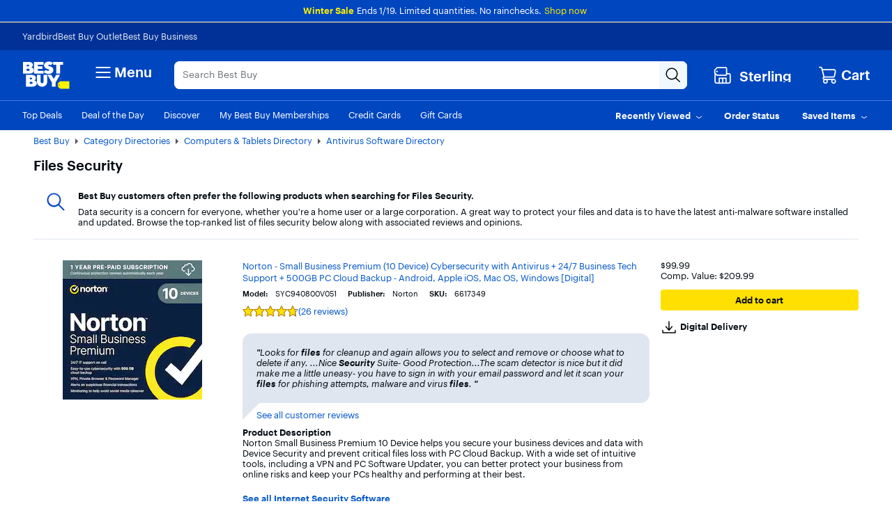

--- FILE ---
content_type: text/html;charset=utf-8
request_url: https://www.bestbuy.com/site/shop/files-security
body_size: 107927
content:
<!DOCTYPE html><html lang="en"><head><style id="react-native-stylesheet">[stylesheet-group="0"] { } html { text-size-adjust: 100%; -webkit-tap-highlight-color: rgba(0, 0, 0, 0); } body { margin: 0px; } input::-webkit-search-cancel-button, input::-webkit-search-decoration, input::-webkit-search-results-button, input::-webkit-search-results-decoration { display: none; } [stylesheet-group="1"] { } .css-175oi2r { align-items: stretch; background-color: rgba(0, 0, 0, 0); border: 0px solid black; box-sizing: border-box; display: flex; flex-basis: auto; flex-direction: column; flex-shrink: 0; list-style: none; margin: 0px; min-height: 0px; min-width: 0px; padding: 0px; position: relative; text-decoration: none; z-index: 0; } [stylesheet-group="2"] { } .r-xoduu5 { display: inline-flex; } [stylesheet-group="2.2"] { } .r-1p0dtai { bottom: 0px; } .r-1d2f490 { left: 0px; } .r-u8s1d { position: absolute; } .r-zchlnj { right: 0px; } .r-ipm5af { top: 0px; } .r-105ug2t { pointer-events: auto !important; } .r-12vffkv > * { pointer-events: auto; } .r-12vffkv { pointer-events: none !important; } .r-ah5dr5 > * { pointer-events: none; } .r-ah5dr5 { pointer-events: auto !important; } .r-633pao { pointer-events: none !important; } .r-12vffkv > * { pointer-events: auto; } .r-ah5dr5 > * { pointer-events: none; } .r-11yh6sk { overflow-x: hidden; } .r-buy8e9 { overflow-y: hidden; } .r-19z077z { touch-action: none; } .r-2eszeu::-webkit-scrollbar { display: none; } .r-2eszeu { scrollbar-width: none; } .r-150rngu { } .r-eqz5dr { flex-direction: column; } .r-16y2uox { flex-grow: 1; } .r-1wbh5a2 { flex-shrink: 1; } .r-1rnoaur { overflow-y: auto; } .r-1sncvnh { transform: translateZ(0px); } .r-18u37iz { flex-direction: row; } .r-lltvgl { overflow-x: auto; } .r-1777fci { justify-content: center; } .r-gtdqiz { position: sticky; } .r-mhe3cw { z-index: 10; } .r-mfh4gg { scroll-snap-type: x mandatory; } .r-1ocf4r9 { scroll-snap-type: y mandatory; } .r-cpa5s6 { scroll-snap-align: start; } .r-12vffkv > * { pointer-events: auto; } .r-ah5dr5 > * { pointer-events: none; } .r-12vffkv > * { pointer-events: auto; } .r-ah5dr5 > * { pointer-events: none; } [stylesheet-group="3"] { } .r-12vffkv > * { pointer-events: auto; } .r-ah5dr5 > * { pointer-events: none; }</style>
				<!-- platview-njs: version=25.0.3 | blueprint: id=long-tail-keyword | version: id=8 -->
				
<!-- start simple component shop-plp-seo-metadata-65092809 - shop-plp-seo-metadata v1 -->
			<title>Files Security - Best Buy</title>
			<meta http-equiv="X-UA-Compatible" content="IE=Edge,chrome=1"/><meta name="format-detection" content="telephone=no"/><meta http-equiv="Content-Type" content="text/html; charset=UTF-8"/><meta http-equiv="pragma" content="no-cache"/><meta http-equiv="cache-control" content="no-cache"/><meta http-equiv="expires" content="-1"/><meta name="viewport" content="width=1024"/><meta name="description" content="Shop for Files Security at Best Buy. Find low everyday prices and buy online for delivery or in-store pick-up."/><meta name="keywords" content="Files Security"/><meta name="opt-targeting" content="{&#34;query&#34;:&#34;files-security&#34;,&#34;queryType&#34;:&#34;longTail&#34;}"/><meta name="google-adsense-account" content="sites-9330121161145271"/>
			<link rel="icon" type="image/x-icon" href="//www.bestbuy.com/favicon.ico"/><link rel="canonical" href="https://www.bestbuy.com/site/shop/files-security"/>
			
		<!-- end simple component shop-plp-seo-metadata-65092809 - shop-plp-seo-metadata v1 --><!-- start simple component shop-global-metadata-44959069 - shop-global-metadata v1 --><link rel="icon" href="https://pisces.bbystatic.com/image2/BestBuy_US/Gallery/favicon-32-72227.png" sizes="32x32"/>
<meta name="application-name" content="BestBuy.com"/>
<meta name="theme-color" content="#0046be"/>
<meta name="msapplication-tooltip" content="BestBuy - Let&#39;s talk about what&#39;s possible."/>
<meta name="msapplication-config" content="/~assets/bby/_com/shop/global-metadata/dist/client/IEconfig.xml"/>
<meta name="google-adsense-account" content="sites-9330121161145271"/>
<link rel="apple-touch-icon-precomposed" href="https://pisces.bbystatic.com/image2/BestBuy_US/Gallery/Favicon-152-72229.png"/><!-- end simple component shop-global-metadata-44959069 - shop-global-metadata v1 -->
				
		
		
		
		
		
		<link rel="stylesheet" href="/~assets/bby/_com/brix-styles/1.79.0/brix-styles-brix-web.css" media="all"/>
		
		

		
		
	
			<style>.grecaptcha-badge { display: none !important; }</style></head>
			<body class="size-l">
				
			
		
				
				
<div id="shop-header-92098483" class="_none" data-version="1.1.22"><link rel="stylesheet" href="/~assets/bby/_com/shop/header/dist/client/client-3a1085d19feb78f3b5a8fbc4d566466c.css"/><div class="shop-header"><!--$--><p class="sw-banner" style="background-color:#0046be"><span><span class="sw-banner-heading v-fw-medium" style="color:#fff200;font-weight:500">Winter Sale</span><span class="sw-banner-body" style="color:#ffffff;font-weight:400">Ends 1/19. Limited quantities. No rainchecks.</span><a class="sw-banner-link" rel="noopener noreferrer" target="_blank"></a><a class="sw-banner-link" href="/sale-event" rel="noopener noreferrer" style="color:#fff200" target="_self">Shop now</a></span></p><!--/$--><div class="header-hamburger"><a class="visibility-hidden visibility-hidden-focusable" href="#headerskip" title="Skip to content">Skip to content</a><a class="visibility-hidden visibility-hidden-focusable" href="#autocomplete-search-bar" title="Go to Product Search">Go to Product Search</a><a class="visibility-hidden visibility-hidden-focusable" href="#footer" title="Go to Footer">Go to Footer</a><!--$--><div><div id="evoc-talk-to-us-76400294" class="_none" data-version="0.25.61"><link rel="stylesheet" href="/~assets/bby/_com/evoc/talk-to-us/dist/client/3818-f8a2f130f510dc5af61fc0131006bece.css"/><div class="evoc-talk-to-us"><div data-testid="survey-app-container"><button class="c-button-link c-button-link visibility-hidden visibility-hidden-focusable" type="button">Accessibility Survey</button><div></div></div></div></div></div><!--/$--><div id="&lt;csi:text&gt;&lt;csi:vars&gt;$(csi.instances.shop.header.v1.id)&lt;/csi:vars&gt;&lt;/csi:text&gt;-hiddenCsiTagData"><div><span class="hidden" id="firstName"></span><span class="hidden" id="businessName"><span> </span></span></div></div><header><div data-exp-key="exp0283"></div><div class="universal-nav-container" style="background-color:#013196"><nav class="bottom-nav"><div class="universal-nav-wrapper"><a class="universal-nav-link" href="https://yardbird.com/" rel="noopener noreferrer" target="_blank">Yardbird</a><a class="universal-nav-link" href="https://www.bestbuy.com/site/electronics/outlet-refurbished-clearance/pcmcat142300050026.c?id=pcmcat142300050026" rel="noopener noreferrer" target="_self">Best Buy Outlet</a><a class="universal-nav-link" href="https://www.bestbuy.com/site/electronics/bestbuy-business/pcmcat230900050001.c?id=pcmcat230900050001" rel="noopener noreferrer" target="_self">Best Buy Business</a></div></nav></div><div class="top-fluid-container   "><div class="top-nav top-nav-with-full-spanning-search"><!--$--><div class="dnm-LogoLV"><a href="https://www.bestbuy.com" title="BestBuy.com"><svg aria-label="BestBuy.com" class="block" height="40" role="img" width="68" xmlns="http://www.w3.org/2000/svg" viewBox="0 0 160 92"><path d="M127.6 66.66h31.33v25.09h-31.34l-7.8-7.34V74.06l7.81-7.4z" fill="#fff200"></path><path d="M126.03 79.19c0 .86-.69 1.55-1.55 1.55-.86 0-1.55-.69-1.55-1.55 0-.86.69-1.55 1.55-1.55.85 0 1.55.7 1.55 1.55z" fill="#1d252c"></path><path d="M127.2 57.76c0-1.17.94-2.12 2.12-2.12 1.2 0 2.12.94 2.12 2.11 0 1.19-.93 2.11-2.12 2.11-1.17 0-2.12-.9-2.12-2.1zm3.96-.01c0-1.07-.78-1.85-1.84-1.85-1.05 0-1.83.79-1.83 1.86 0 1.08.81 1.84 1.83 1.84 1.04 0 1.84-.77 1.84-1.85zm-2.55-1.13h.71c.48 0 .79.21.79.64v.01c0 .33-.21.51-.51.57l.64.97h-.35l-.61-.92h-.33v.92h-.33l-.01-2.19zm.72 1.03c.31 0 .46-.12.46-.37v-.01c0-.28-.16-.37-.46-.37h-.38v.75h.38zM30.21 19.81l.61-.22c5.92-3.18 6.93-11.05 1.16-15.36-2.58-2.06-6.09-3.09-10.55-3.09H2.1v39.61h20.47c5.25 0 16.12-.98 16.12-11.33-.01-7.91-8.29-9.54-8.48-9.61zM14.9 10.42h4.72c1.74-.04 3.23 1.18 3.21 2.9.02 1.73-1.48 2.94-3.21 2.9H14.9v-5.8zm8.82 20.12c-.74.7-1.67 1.04-2.78 1.04H14.9v-7.11h6.03c3.28-.18 5.27 3.8 2.79 6.07zM40.39 63.65l.61-.22c5.92-3.18 6.93-11.05 1.16-15.36-2.58-2.06-6.1-3.09-10.55-3.09h-19.3v39.61h20.43c5.25 0 16.12-.98 16.12-11.33 0-7.91-8.28-9.53-8.47-9.61zm-15.27-9.39h4.68c1.74-.04 3.23 1.18 3.22 2.9.01 1.73-1.48 2.94-3.22 2.9h-4.68v-5.8zm8.78 20.13c-.74.7-1.67 1.04-2.78 1.04h-6v-7.11h6c3.27-.18 5.26 3.8 2.78 6.07zM71.48 31.13H52.33v-6.21h15.63v-9.06H52.33v-5.08h19.19V1.13h-32v39.61h31.96v-9.61zM104.23 1.13v9.64h10.47v29.97h12.73V10.77h10.47V1.13h-33.67z" fill="#fff"></path><path d="M89.75 30.5c-2.8 2.33-8.08-.25-10.16-2.38l-7.56 7.18.48.48c6.71 6.62 20.86 8.59 27.98 2.21 5.84-4.61 6.03-14.52-.04-18.59-2.29-1.46-5.4-2.86-7.97-3.52-1.31-.3-2.64-.73-3.53-1.25-2.85-1.53-.43-4.43 2.13-4.16 2.59 0 4.17 1.16 4.99 2l7.58-7.2-.14-.16C97.4-.99 84.27-1.92 77.89 3.77c-2.9 2.51-4.35 5.47-4.35 8.85-.16 8.34 7.15 11.23 13.83 13.19 1.42.6 3.28.97 3.44 2.47-.01.87-.36 1.61-1.06 2.22zM71.52 68.52c-.19 6.29-9.33 6.29-9.52 0V44.99H49.18v22.93c-.03 9.76 8.2 17.54 17.92 17.12 9.46 0 17.12-7.66 17.12-17.12V45h-12.7v23.52zM106.13 58.47 97.73 45H84.89l14.83 25.47v14.14h12.81V70.46L127.36 45h-12.84l-8.39 13.47z" fill="#fff"></path></svg></a></div><!--/$--><!--$--><div class="dnm-HamburgerMenu"><nav aria-label="Main" class="hamburger-menu"><button class="c-button-unstyled hamburger-menu-button" type="button" aria-controls="flyout-container" aria-expanded="false" aria-label="Menu"><svg xmlns="http://www.w3.org/2000/svg" xml:space="preserve" viewBox="0 0 24 24" aria-hidden="true" role="img" class="open-hamburger-icon" fill="white" height="32" width="32"><path d="M19.25 7.5H4.75c-.41 0-.75-.34-.75-.75S4.34 6 4.75 6h14.5c.41 0 .75.34.75.75s-.34.75-.75.75m0 5.25H4.75c-.41 0-.75-.34-.75-.75s.34-.75.75-.75h14.5c.41 0 .75.34.75.75s-.34.75-.75.75m0 5.25H4.75c-.41 0-.75-.34-.75-.75s.34-.75.75-.75h14.5c.41 0 .75.34.75.75s-.34.75-.75.75"></path></svg>Menu</button></nav></div><!--/$--><!--$--><!--$--><div class="dnm-AutocompleteComponent"><div data-version="1.3.121" style="display:none" aria-hidden="true"></div><div tabindex="1" class="sugg-autocomplete-container sugg-lv"><div class=""><div class="sugg-search-bar-listener sugg-lv-search-bar" id="autocomplete-search-bar-container"><div class="sugg-search-bar-container-adjust"><textarea aria-label="Search" class="sugg-search-bar-input-adjust" placeholder="Search Best Buy" id="autocomplete-search-bar" value="" maxlength="280"></textarea><div id="autocomplete-icon-container" class="sugg-autocomplete-icon-container"><div id="autocomplete-clear-container" hidden="" class="sugg-clear-search-container"><button id="autocomplete-clear-button" aria-label="Clear" aria-busy="false" style="min-width:auto;min-height:auto" class="relative border-xs justify-center items-center self-start flex flex-row bg-comp-surface-transparent border-transparent p-0 w-300 h-300 border-none rounded-md cursor-pointer sugg-clear-search-button"><div style="position: absolute; inset: -4px;"></div><div tabindex="-1" style="pointer-events:none" class="m-0 w-icon-md h-icon-md"><svg xmlns="http://www.w3.org/2000/svg" xml:space="preserve" viewBox="0 0 24 24" aria-hidden="true" role="img" class="fill-default" height="24px" width="24px"><path d="M4.75 20c-.19 0-.38-.07-.53-.22a.754.754 0 0 1 0-1.06l14.5-14.5c.29-.29.77-.29 1.06 0s.29.77 0 1.06l-14.5 14.5c-.15.15-.34.22-.53.22"></path><path d="M19.25 20c-.19 0-.38-.07-.53-.22L4.22 5.28c-.29-.29-.29-.77 0-1.06s.77-.29 1.06 0l14.5 14.5c.29.29.29.77 0 1.06-.15.15-.34.22-.53.22"></path></svg></div></button></div><div class="sugg-magnifier-container"><button id="autocomplete-search-button" aria-label="Search-Button" aria-busy="false" style="min-width:auto;min-height:auto" class="relative border-xs justify-center items-center self-start flex flex-row bg-comp-surface-transparent border-transparent p-0 w-300 h-300 border-none rounded-md cursor-pointer sugg-magnifier"><div style="position: absolute; inset: -4px;"></div><div tabindex="-1" style="pointer-events:none" class="m-0 w-icon-md h-icon-md"><svg xmlns="http://www.w3.org/2000/svg" xml:space="preserve" viewBox="0 0 24 24" aria-hidden="true" role="img" class="fill-default" height="24px" width="24px"><path d="M10 18.5c-4.69 0-8.5-3.81-8.5-8.5S5.31 1.5 10 1.5s8.5 3.81 8.5 8.5-3.81 8.5-8.5 8.5M10 3c-3.86 0-7 3.14-7 7s3.14 7 7 7 7-3.14 7-7-3.14-7-7-7"></path><path d="M21.25 22c-.18 0-.36-.07-.51-.2l-6-5.5a.746.746 0 0 1-.05-1.06c.28-.3.76-.33 1.06-.05l6 5.5c.31.28.33.75.05 1.06a.71.71 0 0 1-.55.25"></path></svg></div></button></div></div></div></div></div></div></div><!--/$--><!--/$--><!--$--><div class="dnm-StoreSelector store-locator"><div>
                            
                         <div id="shop-location-tooltip-46749122" class="_none" data-version="1.23.11"><link rel="stylesheet" href="/~assets/bby/_com/shop/location-tooltip/dist/client/client-6b888edc47b4b55d4599ded976a257fb.css"/><div class="shop-location-tooltip"><div id="lt-container"><div class="appContainer "><div class="location-tooltip-lv" data-cy="location-tooltip-lv"><span class="c-overlay-wrapper"><span class="overlayTrigger"><button class="c-button-unstyled store-loc-btn" type="button" aria-label="Your Store: Sterling" data-cy="location-tooltip-lv-button" aria-expanded="false" aria-controls="store-loc-overlay"><span class="gvpHeadIcon storeLocIcon flyBtn" data-cy="MenuIcon" data-testid="menu-icon"><svg xmlns="http://www.w3.org/2000/svg" xml:space="preserve" viewBox="0 0 24 24" aria-hidden="true" role="img" width="30" height="31" fill="#fff"><path d="M19.5 22H4.25C3.01 22 2 20.99 2 19.75v-10c0-.41.34-.75.75-.75s.75.34.75.75v10c0 .41.34.75.75.75H19.5c.55 0 1-.45 1-1v-8.25c0-.41-.34-.75-.75-.75h-3c-.41 0-.75-.34-.75-.75s.34-.75.75-.75h3C20.99 9 22 10.01 22 11.25v8.25a2.5 2.5 0 0 1-2.5 2.5"></path><path d="M16.25 14.5h-8.5c-.41 0-.75.34-.75.75v6c0 .41.34.75.75.75s.75-.34.75-.75V16h2.75v5.25c0 .41.34.75.75.75s.75-.34.75-.75V16h2.75v5.25c0 .41.34.75.75.75s.75-.34.75-.75v-6c0-.41-.34-.75-.75-.75M15.75 12.5H5.25a.75.75 0 0 1-.53-.22l-3-3a.75.75 0 0 1-.22-.53v-3.5c0-.2.08-.39.22-.53l3-3a.75.75 0 0 1 .53-.22h10.5c.96 0 1.75.79 1.75 1.75v7.5c0 .96-.79 1.75-1.75 1.75M5.56 11h10.19c.14 0 .25-.11.25-.25v-7.5c0-.14-.11-.25-.25-.25H5.56L3 5.56v2.88z"></path><path d="M6 7c0 .55-.45 1-1 1s-1-.45-1-1 .45-1 1-1 1 .45 1 1"></path></svg></span><span class="store-display-name" data-cy="location-tooltip-lv-display-name">Sterling</span></button></span><div class="c-overlay bottom store-loc-overlay v-hidden" id="store-loc-overlay" data-cy="location-tooltip-overlay"><div><div class="location-tooltip-overlay"><div class="lt-card-sv " data-cy="LocationCardComponent" data-testid="location-card-component"><div class="pb-100"><a aria-disabled="false" class="c-button-unstyled v-text-human-blue font-weight-medium heading-6" href="https://stores.bestbuy.com/146" role="button" tabindex="0" data-cy="HeadingComponent">Sterling</a></div><div class="v-text-tech-black" data-cy="AddressComponent"><div>45575 Dulles Eastern Plz</div><div data-testid="addr2">Ste 188</div><div data-testid="extendedAddress">Sterling, VA 20166</div><div class="pt-100 pb-150 font-weight-medium " data-cy="StoreHoursMessage" data-testid="store-hours-message">Opens at 10 am</div></div></div><a aria-disabled="false" class="c-button c-button-outline c-button-sm find-store-btn" href="/site/store-locator" role="button" tabindex="0">Find Another Store</a></div></div><div class="arrow"></div><button aria-label="Close" class="c-close-icon" type="button"><svg xmlns="http://www.w3.org/2000/svg" xml:space="preserve" viewBox="0 0 24 24" aria-hidden="true" role="img" class="c-close-icon-svg fill v-text-tech-black"><path d="M4.75 20c-.19 0-.38-.07-.53-.22a.754.754 0 0 1 0-1.06l14.5-14.5c.29-.29.77-.29 1.06 0s.29.77 0 1.06l-14.5 14.5c-.15.15-.34.22-.53.22"></path><path d="M19.25 20c-.19 0-.38-.07-.53-.22L4.22 5.28c-.29-.29-.29-.77 0-1.06s.77-.29 1.06 0l14.5 14.5c.29.29.29.77 0 1.06-.15.15-.34.22-.53.22"></path></svg></button></div></span></div></div></div></div></div></div></div><div class="dnm-CartIcon cart-icon"><div><div id="shop-cart-icon-75753368" class="_none" data-version="1.1.1"><link rel="stylesheet" href="/~assets/bby/_com/shop/cart-icon/dist/client/client-4ab61c5eb353609f3fb6286010f151e6.css"/><div class="shop-cart-icon"><div class="appContainer"><div class="bby-cart gvp-cart-icon-lv"><a aria-label="Cart, 0 item" class="cart-link flex align-items-center" data-lid="hdr_carticon" href="https://www.bestbuy.com/cart" title="Cart"><svg xmlns="http://www.w3.org/2000/svg" xml:space="preserve" viewBox="0 0 24 24" aria-hidden="true" role="img" aria-label="Cart Icon" fill="white" height="26px" width="26px"><path d="M9 22.5c-1.65 0-3-1.35-3-3s1.35-3 3-3 3 1.35 3 3-1.35 3-3 3M9 18c-.83 0-1.5.67-1.5 1.5S8.17 21 9 21s1.5-.67 1.5-1.5S9.83 18 9 18m10 4.5c-1.65 0-3-1.35-3-3s1.35-3 3-3 3 1.35 3 3-1.35 3-3 3m0-4.5c-.83 0-1.5.67-1.5 1.5S18.17 21 19 21s1.5-.67 1.5-1.5S19.83 18 19 18"></path><path d="M18.75 18h-11c-1.24 0-2.25-1.01-2.25-2.25s1.01-2.25 2.25-2.25h11.2c.12 0 .22-.08.24-.2l1.28-5.78c.08-.37-.01-.76-.25-1.05S19.64 6 19.26 6H5c-.41 0-.75-.34-.75-.75s.34-.75.75-.75h14.26c.84 0 1.62.38 2.14 1.03.53.65.72 1.5.54 2.32l-1.28 5.78c-.18.81-.88 1.37-1.71 1.37H7.75c-.41 0-.75.34-.75.75s.34.75.75.75h11c.41 0 .75.34.75.75s-.34.75-.75.75"></path><path d="M7.25 15c-.34 0-.64-.23-.73-.57L3.9 3.95A1.25 1.25 0 0 0 2.69 3h-.94C1.34 3 1 2.66 1 2.25s.34-.75.75-.75h.94c1.26 0 2.36.86 2.67 2.08l2.62 10.49a.748.748 0 0 1-.73.93"></path></svg><span class="cart-label">Cart</span></a></div></div></div></div></div><div><div id="pricing-price-change-notification-75878130" class="_none" data-version="1.2545.5"><div class="pricing-price-change-notification"><div class="appContainer" style="position:relative"></div></div></div></div></div><!--/$--></div></div><div class="bottom-fluid-container  "><nav aria-label="utility" class="bottom-nav"><!--$--><div class="bottom-nav-left-wrapper"><ul class="bottom-nav-left lv"><li aria-hidden="false"><a aria-hidden="false" class="bottom-left-links " href="/top-deals" tabindex="0">Top Deals</a></li><li aria-hidden="false"><a aria-hidden="false" class="bottom-left-links " href="/site/misc/deal-of-the-day/pcmcat248000050016.c?id=pcmcat248000050016" tabindex="0">Deal of the Day</a></li><li aria-hidden="false"><a aria-hidden="false" class="bottom-left-links " href="/discover" tabindex="0">Discover</a></li><li aria-hidden="false"><a aria-hidden="false" class="bottom-left-links " href="/site/electronics/best-buy-membership/pcmcat1679668833285.c?id=pcmcat1679668833285" tabindex="0">My Best Buy Memberships</a></li><li aria-hidden="false"><a aria-hidden="false" class="bottom-left-links " href="/site/misc/financing-rewards/pcmcat102500050032.c?id=pcmcat102500050032" tabindex="0">Credit Cards</a></li><li aria-hidden="false"><a aria-hidden="false" class="bottom-left-links " href="/site/electronics/gift-cards/cat09000.c?id=cat09000" tabindex="0">Gift Cards</a></li><li aria-hidden="false"><a aria-hidden="false" class="bottom-left-links " href="/site/electronics/gift-ideas/abcat0010000.c?id=abcat0010000" tabindex="0">Gift Ideas</a></li></ul><div style="left: 708px;"></div></div><!--/$--><ul class="bottom-nav-right"><li class="bottom-nav-menu-item"><!--$--><div><div id="shop-account-menu-98064495" class="_none" data-version="2.13.9"><div class="shop-account-menu"><!--$--><!--/$--></div></div></div><!--/$--></li><li class="bottom-nav-menu-item"><!--$--><!--/$--><div class="flyout-button-wrapper" id="recently-viewed-flyout-button"><button class="c-button-unstyled plButton recentlyViewed-button d-flex justify-content-center align-items-center" type="button" aria-expanded="false"><span class="v-p-right-xxs">Recently Viewed</span><svg xmlns="http://www.w3.org/2000/svg" xml:space="preserve" viewBox="0 0 24 24" aria-hidden="true" role="img" class="v-p-top-xxs" fill="white" height="18" width="16"><path d="M12 16c-.15 0-.31-.05-.44-.14l-6.25-4.5a.751.751 0 1 1 .88-1.22L12 14.33l5.81-4.19a.76.76 0 0 1 1.05.17c.24.34.17.8-.17 1.05l-6.25 4.5c-.13.09-.29.14-.44.14"></path></svg></button><div>
                        
                            
                         <div id="shop-welcome-back-toast-31852303" class="_none" data-version="25.7.52"><div class="shop-welcome-back-toast"></div></div></div></div></li><li class="bottom-nav-menu-item"><!--$--><div class="flyout-button-wrapper" id="order-status-flyout-button"><a aria-disabled="false" class="c-button-unstyled plButton orderStatus-button d-flex justify-content-center align-items-center" href="/profile/ss/orderlookup" role="button" tabindex="0"><span class="v-p-right-xxs">Order Status</span></a></div><!--/$--></li><li class="bottom-nav-menu-item"><!--$--><!--/$--><div class="flyout-button-wrapper" id="saved-items-flyout-button"><button class="c-button-unstyled plButton savedItems-button d-flex justify-content-center align-items-center" type="button" aria-expanded="false"><span class="v-p-right-xxs">Saved Items</span><svg xmlns="http://www.w3.org/2000/svg" xml:space="preserve" viewBox="0 0 24 24" aria-hidden="true" role="img" class="v-p-top-xxs" fill="white" height="18" width="16"><path d="M12 16c-.15 0-.31-.05-.44-.14l-6.25-4.5a.751.751 0 1 1 .88-1.22L12 14.33l5.81-4.19a.76.76 0 0 1 1.05.17c.24.34.17.8-.17 1.05l-6.25 4.5c-.13.09-.29.14-.44.14"></path></svg></button></div></li></ul></nav><!--$--><!--$--><!--$--><div data-version="visitor-optimization-web-version-25.34.36"></div><!--/$--><!--/$--><!--/$--></div></header><div><div id="shop-interruptions-manager-90070298" class="_none" data-version="25.7.52"><div class="shop-interruptions-manager"></div></div></div><!--$--><div><div id="shop-stips-51721572" class="_none" data-version="1.1.1"><div class="shop-stips" data-initialized="true"><div class="stips-component"><div></div><div></div><div>
</div><div><style>
	:root {
		--upper-smart-banner-height: 102px;
	}
	body.upper-slim-smart-banner-sticky {
		--upper-smart-banner-height: 49px;
	}
	body.unstick-smart-banner .banner-top,
	body.unstick-smart-banner .banner-top-slim {
		height: var(--upper-smart-banner-height, 0px);
	}
	body.upper-smart-banner-sticky.unstick-smart-banner,
	body.upper-slim-smart-banner-sticky.unstick-smart-banner {
		--upper-smart-banner-visible-height: 0px;
    	--upper-smart-banner-hidden-height: var(--upper-smart-banner-height, 0px);
	}
</style></div><div></div></div></div></div></div><!--/$--><div><div id="cret-appgrowth-smartbanner-5133712" class="_none" data-version="2.1.4"><div class="cret-appgrowth-smartbanner"><div class="appgrowth-smartbanner-wrapper" data-testid="application-wrapper"></div></div></div></div></div><div class="visibility-hidden" id="headerskip" tabindex="-1">Main Content</div></div><nav class="sw-injected-links" style="display: none;">
          <ul><li><a href="#" style="color: white;">Deals</a></li><li><a href="#" style="color: white;">Support &amp; Services</a></li><li><a href="#" style="color: white;">Brands</a></li><li><a href="#" style="color: white;">Shop by Department</a></li></ul>
          <ul style="display: none;">
            <ul><li><a href="#">Deals</a><ul><li><a href="/top-deals">Top Deals</a></li><li><a href="/site/misc/deal-of-the-day/pcmcat248000050016.c?id=pcmcat248000050016">Deal of the Day</a></li><li><a href="/site/best-buy-membership/member-deals/pcmcat1679678876400.c?id=pcmcat1679678876400">Exclusive Member Deals</a></li><li><a href="/site/electronics/outlet-refurbished-clearance/pcmcat142300050026.c?id=pcmcat142300050026">Best Buy Outlet</a></li><li><a href="/site/outlet-refurbished-clearance/clearance-electronics/pcmcat748300666044.c?id=pcmcat748300666044">Clearance Deals</a></li><li><a href="/site/apple/apple-shopping-event/pcmcat748301171883.c?id=pcmcat748301171883">Apple Shopping Event</a></li><li><a href="#">Deals by Category</a><ul><li><a href="/site/all-electronics-on-sale/all-tv-home-theater-on-sale/pcmcat1690836748285.c?id=pcmcat1690836748285">TV &amp; Home Theater</a></li><li><a href="/site/all-electronics-on-sale/all-computers-tablets-on-sale/pcmcat1632941704767.c?id=pcmcat1632941704767">Computers &amp; Tablets</a></li><li><a href="/site/all-electronics-on-sale/all-video-games-on-sale/pcmcat1690896520374.c?id=pcmcat1690896520374">Video Games</a></li><li><a href="/site/all-electronics-on-sale/all-audio-on-sale/pcmcat1690896188531.c?id=pcmcat1690896188531">Home Audio &amp; Speakers</a></li><li><a href="/site/all-electronics-on-sale/headphones-on-sale/pcmcat1720706915460.c?id=pcmcat1720706915460">Headphones</a></li><li><a href="/site/all-electronics-on-sale/all-cell-phones-on-sale/pcmcat1690895861552.c?id=pcmcat1690895861552">Cell Phones</a></li><li><a href="/site/all-electronics-on-sale/all-smart-home-security-wi-fi-on-sale/pcmcat1508178961713.c?id=pcmcat1508178961713">Smart Home, Security &amp; Wi-Fi</a></li><li><a href="/site/all-electronics-on-sale/all-toys-games-crafts-on-sale/pcmcat1690897771006.c?id=pcmcat1690897771006">Toys, Games &amp; Crafts</a></li><li><a href="/site/all-electronics-on-sale/all-cameras-camcorders-drones-on-sale/pcmcat1690896703916.c?id=pcmcat1690896703916">Cameras, Camcorders &amp; Drones</a></li><li><a href="/site/all-electronics-on-sale/all-wearable-technology-on-sale/pcmcat1690897435393.c?id=pcmcat1690897435393">Wearable Technology</a></li><li><a href="/site/all-electronics-on-sale/all-appliances-on-sale/pcmcat1637009144989.c?id=pcmcat1637009144989">Appliances</a></li><li><a href="/site/all-electronics-on-sale/all-home-furniture-office-on-sale/pcmcat1690896963820.c?id=pcmcat1690896963820">Home, Furniture &amp; Office</a></li><li><a href="/site/all-electronics-on-sale/all-outdoor-living-on-sale/pcmcat1690897999431.c?id=pcmcat1690897999431">Outdoor Living</a></li><li><a href="/site/all-electronics-on-sale/all-car-electronics-on-sale/pcmcat1690897115106.c?id=pcmcat1690897115106">Car Electronics</a></li><li><a href="/site/all-electronics-on-sale/all-electric-transportation-on-sale/pcmcat1685730627041.c?id=pcmcat1685730627041">Electric Transportation</a></li><li><a href="/site/all-electronics-on-sale/all-health-wellness-on-sale/pcmcat1690897564372.c?id=pcmcat1690897564372">Health, Wellness &amp; Personal Care</a></li><li><a href="/sale-event">Sales &amp; Promotions</a></li></ul></li></ul></li><li><a href="#">Support &amp; Services</a><ul><li><a href="/support">Visit our Support Center</a></li><li><a href="/services/triage/home">Repair &amp; Tech Services</a></li><li><a href="/services/remotesupport">Remote Support</a></li><li><a href="/dossier/service/appointmentmanager">Manage an Appointment</a></li><li><a href="https://www.bestbuy.com/trade-in">Trade In Your Device</a></li><li><a href="/services/repairtracker">Check Repair Status</a></li><li><a href="/site/best-buy-brands/support/pcmcat1693515381920.c?id=pcmcat1693515381920">Best Buy Brands Support</a></li><li><a href="/site/bestbuy-business/business-professional-services/pcmcat356600050001.c?id=pcmcat356600050001">Best Buy Business Professional Services</a></li><li><a href="#">Learn About Services by Category</a><ul><li><a href="/site/services/computer-tablet-services/pcmcat138100050019.c?id=pcmcat138100050019">Computer &amp; Tablet Services</a></li><li><a href="/site/services/tv-home-theater-services/pcmcat138100050024.c?id=pcmcat138100050024">TV &amp; Home Theater Services</a></li><li><a href="/site/services/appliance-services/pcmcat255100050002.c?id=pcmcat255100050002">Appliance Services</a></li><li><a href="/site/services/cell-phone-services/pcmcat286500050002.c?id=pcmcat286500050002">Cell Phone Services</a></li><li><a href="/site/services/apple-service-repair/pcmcat1554741516170.c?id=pcmcat1554741516170">Apple Authorized Repair</a></li><li><a href="/site/services/smart-home-services/pcmcat748300595063.c?id=pcmcat748300595063">Smart Home Services</a></li><li><a href="/site/services/car-electronics-professional-installation/pcmcat59600050005.c?id=pcmcat59600050005">Car Electronics Professional Installation</a></li><li><a href="/site/services/fitness-equipment-services/pcmcat1603998354691.c?id=pcmcat1603998354691">Fitness Equipment Services</a></li><li><a href="/site/services/helm-smart-energy/pcmcat1691432847200.c?id=pcmcat1691432847200">EV Charger Installation</a></li><li><a href="/site/electronics/services/pcmcat1528819595254.c?id=pcmcat1528819595254">All Services</a></li></ul></li><li><a href="#">Protection &amp; Support Plans</a><ul><li><a href="/site/best-buy-membership/best-buy-membership-total/pcmcat1629315977983.c?id=pcmcat1629315977983">My Best Buy Total Membership</a></li><li><a href="/site/geek-squad/geek-squad-protection/pcmcat159800050001.c?id=pcmcat159800050001">Geek Squad Protection</a></li><li><a href="/site/services/applecare/pcmcat748300453862.c?id=pcmcat748300453862">AppleCare+</a></li><li><a href="/site/best-buy-membership/best-buy-protection/pcmcat1608643232014.c?id=pcmcat1608643232014">Best Buy Protection</a></li></ul></li><li><a href="#">Additional Services</a><ul><li><a href="/site/services/recycling/pcmcat149900050025.c?id=pcmcat149900050025">Haul Away &amp; Recycling</a></li><li><a href="https://partstore.com/">Find Replacement Parts</a></li><li><a href="/site/electronics/subscriptions/pcmcat1614183089372.c?id=pcmcat1614183089372">Subscriptions</a></li></ul></li></ul></li><li><a href="#">Brands</a><ul><li><a href="/site/brands/apple/pcmcat128500050005.c?id=pcmcat128500050005">Apple</a></li><li><a href="/site/brands/dell/pcmcat140500050010.c?id=pcmcat140500050010">Dell</a></li><li><a href="/site/electronics/sports-fan-shop/pcmcat230600050006.c?id=pcmcat230600050006">Fanatics</a></li><li><a href="/site/brands/ge/pcmcat158500050029.c?id=pcmcat158500050029">GE</a></li><li><a href="/site/brands/google/pcmcat344500050000.c?id=pcmcat344500050000">Google</a></li><li><a href="/site/brands/hp/pcmcat145500050036.c?id=pcmcat145500050036">HP</a></li><li><a href="/site/brands/lenovo/pcmcat230600050000.c?id=pcmcat230600050000">Lenovo</a></li><li><a href="/site/brands/lg/pcmcat133000050031.c?id=pcmcat133000050031">LG</a></li><li><a href="/site/brands/meta/pcmcat748302045866.c?id=pcmcat748302045866">Meta</a></li><li><a href="/site/brands/microsoft/pcmcat135300050050.c?id=pcmcat135300050050">Microsoft</a></li><li><a href="/site/video-games/nintendo/pcmcat1742407305710.c?id=pcmcat1742407305710">Nintendo</a></li><li><a href="/site/brands/ninja/pcmcat343800050011.c?id=pcmcat343800050011">Ninja</a></li><li><a href="/site/video-games/playstation/pcmcat1741974777714.c?id=pcmcat1741974777714">PlayStation</a></li><li><a href="/site/brands/pokemon/pcmcat1625858585375.c?id=pcmcat1625858585375">Pokémon</a></li><li><a href="/site/brands/samsung-store/pcmcat140800050115.c?id=pcmcat140800050115">Samsung</a></li><li><a href="/site/brands/shark/pcmcat344200050025.c?id=pcmcat344200050025">Shark</a></li><li><a href="/site/brands/sony-store/cat15063.c?id=cat15063">Sony</a></li><li><a href="/site/brands/whirlpool/pcmcat157300050001.c?id=pcmcat157300050001">Whirlpool</a></li><li><a href="/site/electronics/brands/pcmcat128500050004.c?id=pcmcat128500050004">All Brands</a></li><li><a href="#">Best Buy Brands</a><ul><li><a href="/site/best-buy-brands/best-buy-essentials/pcmcat1608755959445.c?id=pcmcat1608755959445">Best Buy essentials</a></li><li><a href="/site/best-buy-brands/insignia/pcmcat159800050007.c?id=pcmcat159800050007">Insignia</a></li><li><a href="/site/electronics/pacific-sales/pcmcat249300050012.c?id=pcmcat249300050012">Pacific Sales</a></li><li><a href="/site/best-buy-brands/rocketfish/pcmcat210400050001.c?id=pcmcat210400050001">Rocketfish</a></li><li><a href="/site/brands/yardbird/pcmcat1642632866940.c?id=pcmcat1642632866940">Yardbird</a></li></ul></li></ul></li><li><a href="#">Discover</a><ul><li><a href="/discover">All Discover</a></li><li><a href="/discover">Super Bowl</a></li><li><a href="/site/electronics/sports-fan-shop/pcmcat230600050006.c?id=pcmcat230600050006">Sports Fan Shop</a></li><li><a href="/site/misc/best-buy-drops/pcmcat1714764109320.c?id=pcmcat1714764109320">Best Buy Drops</a></li><li><a href="/site/promo/winter-shop">Winter Shop</a></li><li><a href="#">Featured Gift Ideas</a><ul><li><a href="/site/electronics/gift-ideas/abcat0010000.c?id=abcat0010000">All Gift Ideas</a></li><li><a href="/site/promo/all-gifts?qp=currentprice_facet%3DPrice%7ELess+than+%2425">Gifts Under $25</a></li><li><a href="/site/gift-ideas/gifts-for-the-tech-obsessed/pcmcat1756489530564.c?id=pcmcat1756489530564">Gifts for the Tech Obsessed</a></li><li><a href="/site/gift-ideas/apple-gifts/pcmcat1724954391052.c?id=pcmcat1724954391052">Apple Gifts</a></li><li><a href="/site/gift-ideas/gifts-for-significant-others/pcmcat1756483890939.c?id=pcmcat1756483890939">Gifts for Significant Others</a></li><li><a href="/site/gift-ideas/gifts-for-gamers/pcmcat1725468503003.c?id=pcmcat1725468503003">Gifts for Gamers</a></li><li><a href="/site/gift-ideas/gifts-for-teens/pcmcat1722628889099.c?id=pcmcat1722628889099">Gifts for Teens</a></li><li><a href="/site/gift-ideas/gifts-for-homebodies/pcmcat1725042293043.c?id=pcmcat1725042293043">Gifts for Homebodies</a></li><li><a href="/site/gift-ideas/top-tech-gifts/pcmcat1496256957402.c?id=pcmcat1496256957402">Noteworthy Gifts</a></li><li><a href="/site/promo/gifts-for-me">Treat Yourself</a></li><li><a href="/site/promo/self-care-gifts">Gifts for Self-Care Enthusiasts</a></li></ul></li><li><a href="#">New Releases</a><ul><li><a href="/site/all-video-games/new-upcoming-video-game-releases/pcmcat1487699632767.c?id=pcmcat1487699632767">New &amp; Upcoming Video Game Releases</a></li><li><a href="/site/vinyl-records/new-release-vinyl-records/pcmcat198100050015.c?id=pcmcat198100050015">Vinyl Records New Releases</a></li></ul></li><li><a href="#">Top-Rated Tech</a><ul><li><a href="/discover/top-rated/top-rated-smart-tvs/pcmcat220700050011">Top-Rated TVs</a></li><li><a href="/discover/top-rated/top-rated-laptop-computers/abcat0502000">Top-Rated Laptops</a></li><li><a href="/discover/top-rated/top-rated-sound-bars/abcat0205007">Top-Rated Soundbars</a></li><li><a href="/discover/top-rated/top-rated-pc-gaming/abcat0712000">Top-Rated PC Gaming</a></li><li><a href="/discover/top-rated/top-rated-gaming-laptops/pcmcat287600050003">Top-Rated Gaming Laptops</a></li><li><a href="/discover/top-rated/top-rated-gaming-desktops/pcmcat287600050002">Top-Rated Gaming Desktops</a></li><li><a href="/discover/top-rated/top-rated-smart-watches-accessories/pcmcat321000050003">Top-Rated Smartwatches</a></li><li><a href="/discover/top-rated/top-rated-refrigerators/abcat0901000">Top-Rated Refrigerators</a></li><li><a href="/discover/top-rated/top-rated-ipad-tablets-ereaders/pcmcat209000050006">Top-Rated Tablets</a></li></ul></li><li><a href="#">Best Selling</a><ul><li><a href="/discover/best-selling/best-selling-smart-tvs/pcmcat220700050011">Best Selling TVs</a></li><li><a href="/discover/best-selling/best-selling-sound-bars/abcat0205007">Best Selling Soundbars</a></li><li><a href="/discover/best-selling/best-selling-laptop-computers/abcat0502000">Best Selling Laptops</a></li><li><a href="/discover/best-selling/best-selling-pc-gaming/abcat0712000">Best Selling PC Gaming</a></li><li><a href="/discover/best-selling/best-selling-gaming-laptops/pcmcat287600050003">Best Selling Gaming Laptops</a></li><li><a href="/discover/best-selling/best-selling-gaming-desktops/pcmcat287600050002">Best Selling Gaming Desktops</a></li><li><a href="/discover/best-selling/best-selling-smart-watches-accessories/pcmcat321000050003">Best Selling Smartwatches</a></li><li><a href="/discover/best-selling/best-selling-refrigerators/abcat0901000">Best Selling Refrigerators</a></li><li><a href="/discover/best-selling/best-selling-ipad-tablets-ereaders/pcmcat209000050006">Best Selling Tablets</a></li></ul></li><li><a href="#">Discover &amp; Learn Blog</a><ul><li><a href="/discover-learn/tips-ideas/pcmcat1625762247848">Tips &amp; Ideas</a></li><li><a href="/discover-learn/how-to/pcmcat1626184143388">How-To Guides</a></li><li><a href="/discover-learn/shopping-guides/pcmcat1626184172944">Shopping Guides</a></li><li><a href="/discover-learn">All Discover &amp; Learn Articles</a></li></ul></li></ul></li><li><a href="#">Shop by Department</a><ul><li><a href="/site/electronics/tv-home-theater/abcat0100000.c?id=abcat0100000">TV &amp; Home Theater</a><ul><li><a href="/site/electronics/tv-home-theater/abcat0100000.c?id=abcat0100000">Explore TV &amp; Home Theater</a></li><li><a href="#">TVs by Size</a><ul><li><a href="/site/tvs/all-flat-screen-tvs/abcat0101001.c?id=abcat0101001">All Televisions</a></li><li><a href="/site/tvs/97-inch-or-larger-tvs/pcmcat1729520550075.c?id=pcmcat1729520550075">97-Inch or Larger TVs</a></li><li><a href="/site/tvs/85-inch-tvs/pcmcat1571250794220.c?id=pcmcat1571250794220">85-Inch TVs (85 - 96&#34;)</a></li><li><a href="/site/tvs/75-inch-tvs/pcmcat1514910595284.c?id=pcmcat1514910595284">75-Inch TVs (75 - 84&#34;)</a></li><li><a href="/site/tvs/70-inch-tvs/pcmcat1539183029417.c?id=pcmcat1539183029417">70-Inch TVs (70 - 74&#34;)</a></li><li><a href="/site/tvs/65-inch-tvs/pcmcat1514910447059.c?id=pcmcat1514910447059">65-Inch TVs (65 - 69&#34;)</a></li><li><a href="/site/tvs/55-inch-tvs/pcmcat1514910111435.c?id=pcmcat1514910111435">55-Inch TVs (55 - 64&#34;)</a></li><li><a href="/site/tvs/50-inch-tvs/pcmcat1514909922712.c?id=pcmcat1514909922712">50-Inch TVs (45 - 54&#34;)</a></li><li><a href="/site/tvs/43-inch-tvs/pcmcat1522873788991.c?id=pcmcat1522873788991">43-Inch TVs (41 - 44&#34;)</a></li><li><a href="/site/tvs/40-inch-tvs/pcmcat1514909744071.c?id=pcmcat1514909744071">40-Inch TVs (33 - 40&#34;)</a></li><li><a href="/site/tvs/32-inch-tvs/pcmcat1513872418342.c?id=pcmcat1513872418342">32-Inch or Smaller TVs</a></li><li><a href="#">Services &amp; Support</a><ul><li><a href="/site/services/tv-home-theater-services/pcmcat138100050024.c?id=pcmcat138100050024">TV Mounting &amp; Installation</a></li></ul></li></ul></li><li><a href="#">TVs by Brand</a><ul><li><a href="/site/tvs/all-flat-screen-tvs/abcat0101001.c?id=abcat0101001">All Televisions</a></li><li><a href="/site/samsung-tv-home-theater/samsung-tvs/pcmcat1482436089002.c?id=pcmcat1482436089002">Samsung TVs</a></li><li><a href="/site/lg-tv-and-home-theater/lg-tvs/pcmcat388400050004.c?id=pcmcat388400050004">LG TVs</a></li><li><a href="/site/sony-tvs-and-home-theater/sony-tvs/pcmcat302400050002.c?id=pcmcat302400050002">Sony TVs</a></li><li><a href="/site/tcl/tcl-tvs/pcmcat1526935930973.c?id=pcmcat1526935930973">TCL TVs</a></li><li><a href="/site/hisense/hisense-tvs/pcmcat1529084601910.c?id=pcmcat1529084601910">Hisense TVs</a></li><li><a href="/site/roku/roku-tvs/pcmcat1536252570545.c?id=pcmcat1536252570545">Roku TVs</a></li><li><a href="/site/toshiba/toshiba-tvs/pcmcat1512577489570.c?id=pcmcat1512577489570">Toshiba TVs</a></li><li><a href="/site/insignia-tv-home-theater/insignia-led-tvs/pcmcat363400050006.c?id=pcmcat363400050006">Insignia TVs</a></li><li><a href="/site/panasonic/panasonic-tvs/pcmcat292500050003.c?id=pcmcat292500050003">Panasonic TVs</a></li></ul></li><li><a href="#">TVs by Type</a><ul><li><a href="/site/tvs/all-flat-screen-tvs/abcat0101001.c?id=abcat0101001">All Televisions</a></li><li><a href="/site/promo/tv-deals">Top TV Deals</a></li><li><a href="/site/tvs/tvs-under-500/pcmcat1539183860210.c?id=pcmcat1539183860210">TVs Under $500</a></li><li><a href="/site/tvs/oled-tvs/pcmcat301000050010.c?id=pcmcat301000050010">OLED TVs</a></li><li><a href="/site/tvs/smart-tvs/pcmcat220700050011.c?id=pcmcat220700050011">Smart TVs</a></li><li><a href="/site/tvs/4k-ultra-hd-tvs/pcmcat333800050003.c?id=pcmcat333800050003">4K TVs</a></li><li><a href="/site/tvs/qled-tvs/pcmcat1664901432146.c?id=pcmcat1664901432146">QLED TVs</a></li><li><a href="/site/promo/frame-tvs">Frame TVs</a></li><li><a href="/site/tvs/8k-tvs/pcmcat1552503373763.c?id=pcmcat1552503373763">8K TVs</a></li><li><a href="/site/tvs/mini-led-tvs/pcmcat1729610501837.c?id=pcmcat1729610501837">Mini-LED TVs</a></li><li><a href="/site/promo/tvs-for-gaming">Gaming TVs</a></li><li><a href="#">Services &amp; Support</a><ul><li><a href="/site/services/tv-home-theater-services/pcmcat138100050024.c?id=pcmcat138100050024">TV Mounting &amp; Installation</a></li></ul></li></ul></li><li><a href="#">All Sound Bars &amp; Home Audio</a><ul><li><a href="/site/audio/home-audio-systems/pcmcat241600050001.c?id=pcmcat241600050001">Explore Sound Bars &amp; Home Audio</a></li><li><a href="/site/speakers/sound-bars/abcat0205007.c?id=abcat0205007">Sound Bars</a></li><li><a href="/site/home-audio-systems/home-theater-systems/abcat0203000.c?id=abcat0203000">Home Theater &amp; Stereo Systems</a></li><li><a href="/site/home-audio-systems/speakers/abcat0205000.c?id=abcat0205000">Speakers</a></li><li><a href="/site/home-audio-systems/receivers-amplifiers/pcmcat309300050002.c?id=pcmcat309300050002">Receivers &amp; Amplifiers</a></li><li><a href="/site/audio/premium-audio/pcmcat748300660932.c?id=pcmcat748300660932">Premium Audio</a></li><li><a href="#">Services &amp; Support</a><ul><li><a href="/site/services/tv-home-theater-services/pcmcat138100050024.c?id=pcmcat138100050024">TV &amp; Home Theater Services</a></li></ul></li></ul></li><li><a href="/site/tv-home-theater/projectors-screens/pcmcat158900050008.c?id=pcmcat158900050008">Projectors &amp; Screens</a></li><li><a href="/site/tv-home-theater/blu-ray-dvd-players/abcat0102000.c?id=abcat0102000">Blu-ray &amp; DVD Players</a></li><li><a href="/site/tv-home-theater/streaming-media-devices/pcmcat161100050040.c?id=pcmcat161100050040">Streaming Devices</a></li><li><a href="#">Home Theater Accessories</a><ul><li><a href="/site/tv-home-theater/tv-video-accessories/abcat0107000.c?id=abcat0107000">All Home Theater Accessories</a></li><li><a href="/site/tv-stands-mounts/tv-mounts/abcat0106004.c?id=abcat0106004">TV Mounts</a></li><li><a href="/site/tv-stands-mounts/tv-stands/abcat0106001.c?id=abcat0106001">TV Stands</a></li><li><a href="/site/speaker-stands-mounts/sound-bar-mounts/pcmcat1621956686635.c?id=pcmcat1621956686635">Sound Bar Mounts</a></li><li><a href="/site/a-v-cables-connectors/hdmi-cables/abcat0107020.c?id=abcat0107020">HDMI Cables</a></li><li><a href="/site/furniture-and-decor/home-theater-furniture/pcmcat249700050007.c?id=pcmcat249700050007">Home Theater Furniture</a></li><li><a href="/site/tv-video-accessories/tv-remote-controls/abcat0107039.c?id=abcat0107039">Remote Controls</a></li><li><a href="/site/tv-video-accessories/tv-antennas/abcat0107004.c?id=abcat0107004">TV Antennas</a></li><li><a href="/site/tv-video-accessories/surge-protectors-power/abcat0107045.c?id=abcat0107045">Surge Protectors &amp; Power</a></li><li><a href="/site/projectors-screens/projector-mounts/pcmcat242800050002.c?id=pcmcat242800050002">Projector Mounts</a></li><li><a href="/site/tv-stands-mounts-furniture/tv-frames/pcmcat1621955865431.c?id=pcmcat1621955865431">TV Frames</a></li></ul></li><li><a href="#">Premium TV &amp; Home Theater</a><ul><li><a href="/site/tv-home-theater/premium-tv-home-theater/pcmcat748300660960.c?id=pcmcat748300660960">All Premium TV &amp; Home Theater</a></li><li><a href="/site/premium-tv-home-theater/premium-tvs/pcmcat143200050016.c?id=pcmcat143200050016">Premium TVs</a></li><li><a href="/site/premium-tv-home-theater/premium-projectors-and-screens/pcmcat748300662305.c?id=pcmcat748300662305">Premium Projectors &amp; Screens</a></li><li><a href="/site/premium-tv-home-theater/premium-streaming-media-players/pcmcat748300662364.c?id=pcmcat748300662364">Premium Streaming Media Players</a></li><li><a href="/site/audio/premium-audio/pcmcat748300660932.c?id=pcmcat748300660932">Premium Audio</a></li><li><a href="/site/premium-tv-home-theater/premium-accessories/pcmcat748300660981.c?id=pcmcat748300660981">Premium TV &amp; Home Theater Accessories</a></li></ul></li><li><a href="#">Deals &amp; Outlet</a><ul><li><a href="/site/promo/tv-deals">Top TV Deals</a></li><li><a href="/site/tvs/tvs-under-500/pcmcat1539183860210.c?id=pcmcat1539183860210">TVs Under $500</a></li><li><a href="/site/outlet-refurbished-clearance/tv-home-theater/pcmcat748300667645.c?id=pcmcat748300667645">TV &amp; Home Theater Outlet</a></li><li><a href="/site/open-box-electronics/open-box-tv-home-theater/pcmcat1751036007848.c?id=pcmcat1751036007848">TV &amp; Home Theater Open-Box</a></li><li><a href="/site/all-electronics-on-sale/all-tv-home-theater-on-sale/pcmcat1690836748285.c?id=pcmcat1690836748285">TV &amp; Home Theater Deals</a></li></ul></li><li><a href="#">Services &amp; Support</a><ul><li><a href="/site/services/tv-home-theater-services/pcmcat138100050024.c?id=pcmcat138100050024">TV &amp; Home Theater Services</a></li><li><a href="/site/tv-home-theater-services/tv-home-theater-service-pricing/pcmcat1757013463338.c?id=pcmcat1757013463338">TV &amp; Home Theater Services Price List</a></li><li><a href="/services/triage/shopping">Shop with an Expert</a></li><li><a href="/site/electronics/best-buy-membership/pcmcat1679668833285.c?id=pcmcat1679668833285">My Best Buy Memberships</a></li></ul></li><li><a href="/site/electronics/bestbuy-business/pcmcat230900050001.c?id=pcmcat230900050001">Best Buy for Business</a></li><li><a href="#">Featured</a><ul><li><a href="/site/samsung-store/samsung-entertainment-experience/pcmcat331700050004.c?id=pcmcat331700050004">Samsung Virtual Showroom</a></li><li><a href="/site/electronics/premium-audio-video/pcmcat1529524080138.c?id=pcmcat1529524080138">Premium Audio &amp; Video</a></li><li><a href="/site/tvs/97-inch-or-larger-tvs/pcmcat1729520550075.c?id=pcmcat1729520550075">97-Inch or Larger TVs</a></li></ul></li></ul></li><li><a href="/site/electronics/computers-pcs/abcat0500000.c?id=abcat0500000">Computers &amp; Tablets</a><ul><li><a href="/site/electronics/computers-pcs/abcat0500000.c?id=abcat0500000">Explore Computers &amp; Tablets</a></li><li><a href="#">Laptops &amp; Desktops</a><ul><li><a href="/site/computers-pcs/laptop-computers/abcat0502000.c?id=abcat0502000">Laptops</a></li><li><a href="/site/computers-pcs/desktop-computers/abcat0501000.c?id=abcat0501000">Desktops &amp; All-in-One Computers</a></li><li><a href="/site/pc-gaming/gaming-desktops/pcmcat287600050002.c?id=pcmcat287600050002">Gaming Desktops</a></li><li><a href="/site/pc-gaming/gaming-laptops/pcmcat287600050003.c?id=pcmcat287600050003">Gaming Laptops</a></li><li><a href="/site/windows/learn-about-copilot-in-windows/pcmcat1708112732293.c?id=pcmcat1708112732293">Windows Copilot+ PCs</a></li><li><a href="/site/all-laptops/2-in-1-laptops/pcmcat309300050015.c?id=pcmcat309300050015">2-in-1 Laptops</a></li><li><a href="/site/all-laptops/pc-laptops/pcmcat247400050000.c?id=pcmcat247400050000">Windows Laptops</a></li><li><a href="/site/all-laptops/macbooks/pcmcat247400050001.c?id=pcmcat247400050001">MacBook</a></li><li><a href="/site/all-laptops/chromebooks/pcmcat244900050010.c?id=pcmcat244900050010">Chromebooks</a></li><li><a href="/site/microsoft-surface/microsoft-surface-laptops/pcmcat1492808872042.c?id=pcmcat1492808872042">Microsoft Surface Laptops</a></li><li><a href="#">Services &amp; Support</a><ul><li><a href="/services/triage/shopping">Shop with an Expert</a></li><li><a href="/site/services/computer-tablet-services/pcmcat138100050019.c?id=pcmcat138100050019">Computer &amp; Tablet Services</a></li><li><a href="/site/services/applecare/pcmcat748300453862.c?id=pcmcat748300453862">AppleCare+</a></li><li><a href="/site/electronics/best-buy-membership/pcmcat1679668833285.c?id=pcmcat1679668833285">My Best Buy Memberships</a></li></ul></li></ul></li><li><a href="#">Tablets</a><ul><li><a href="/site/computers-pcs/ipad-tablets-ereaders/pcmcat209000050006.c?id=pcmcat209000050006">Explore Tablets</a></li><li><a href="/site/ipad-tablets-ereaders/ipad/pcmcat209000050007.c?id=pcmcat209000050007">iPad</a></li><li><a href="/site/ipad-tablets-ereaders/microsoft-surface-tablets/pcmcat374700050016.c?id=pcmcat374700050016">Microsoft Surface Tablets</a></li><li><a href="/site/samsung-computers-tablets/samsung-galaxy-tablets/pcmcat374700050012.c?id=pcmcat374700050012">Samsung Galaxy Tablets</a></li><li><a href="/site/amazon/amazon-fire-tablets/pcmcat1649967423795.c?id=pcmcat1649967423795">Amazon Fire Tablets</a></li><li><a href="/site/ipad-tablets-ereaders/kids-tablets/pcmcat313100050038.c?id=pcmcat313100050038">Kids&#39; Tablets</a></li><li><a href="/site/computers-pcs/e-reader-devices/pcmcat193100050014.c?id=pcmcat193100050014">E-Readers</a></li><li><a href="/site/ipad-tablets-ereaders/digital-notebooks/pcmcat1655822225123.c?id=pcmcat1655822225123">Digital Notebooks</a></li><li><a href="/site/computers-pcs/ipad-tablet-ereader-accessories/pcmcat309900050001.c?id=pcmcat309900050001">iPad &amp; Tablet Accessories</a></li></ul></li><li><a href="#">Monitors</a><ul><li><a href="/site/computers-pcs/computer-monitors/abcat0509000.c?id=abcat0509000">Explore Monitors</a></li><li><a href="/site/computer-monitors/4k-ultra-hd-monitors/pcmcat374100050017.c?id=pcmcat374100050017">4K Monitors</a></li><li><a href="/site/pc-gaming/gaming-monitors/pcmcat304600050011.c?id=pcmcat304600050011">Gaming Monitors</a></li><li><a href="/site/computer-monitors/ultrawide-monitors/pcmcat1568919041129.c?id=pcmcat1568919041129">Ultrawide Monitors</a></li><li><a href="/site/computer-monitors/curved-monitors/pcmcat374100050018.c?id=pcmcat374100050018">Curved Monitors</a></li><li><a href="/site/computer-monitors/oled-monitors/pcmcat1702310500210.c?id=pcmcat1702310500210">OLED Monitors</a></li><li><a href="/site/computer-monitors/portable-monitors/pcmcat1750348739782.c?id=pcmcat1750348739782">Portable Monitors</a></li><li><a href="/site/computer-monitors/touch-screen-monitors/pcmcat1755291844228.c?id=pcmcat1755291844228">Touchscreen Monitors</a></li><li><a href="/discover/top-rated/top-rated-computer-monitors/abcat0509000">Top-Rated Monitors</a></li></ul></li><li><a href="#">PC Gaming &amp; Virtual Reality</a><ul><li><a href="/site/computers-pcs/pc-gaming/abcat0712000.c?id=abcat0712000">Explore PC Gaming &amp; Virtual Reality</a></li><li><a href="/site/pc-gaming/gaming-desktops/pcmcat287600050002.c?id=pcmcat287600050002">Gaming Desktops</a></li><li><a href="/site/pc-gaming/gaming-laptops/pcmcat287600050003.c?id=pcmcat287600050003">Gaming Laptops</a></li><li><a href="/site/pc-gaming/gaming-monitors/pcmcat304600050011.c?id=pcmcat304600050011">Gaming Monitors</a></li><li><a href="/site/pc-gaming-hardware/gaming-headsets/pcmcat230800050019.c?id=pcmcat230800050019">Gaming Headsets</a></li><li><a href="/site/pc-gaming-hardware/gaming-keyboards/pcmcat304600050014.c?id=pcmcat304600050014">Gaming Keyboards</a></li><li><a href="/site/pc-gaming-hardware/gaming-mice/pcmcat304600050013.c?id=pcmcat304600050013">Gaming Mice</a></li><li><a href="/site/pc-gaming/pc-gaming-hardware/pcmcat159700050051.c?id=pcmcat159700050051">PC Gaming Accessories</a></li><li><a href="/site/virtual-reality/virtual-reality-headsets-for-pc/pcmcat1476726957734.c?id=pcmcat1476726957734">VR Headsets</a></li><li><a href="/site/virtual-reality/virtual-reality-controllers/pcmcat748301724486.c?id=pcmcat748301724486">VR Accessories</a></li><li><a href="/site/video-games/handheld-gaming/pcmcat1662993575810.c?id=pcmcat1662993575810">Handheld Gaming</a></li></ul></li><li><a href="#">Computer Components</a><ul><li><a href="/site/computers-pcs/computer-cards-components/abcat0507000.c?id=abcat0507000">All PC Components</a></li><li><a href="/site/computer-cards-components/video-graphics-cards/abcat0507002.c?id=abcat0507002">Video Graphics Cards</a></li><li><a href="/site/computer-cards-components/computer-pc-processors/abcat0507010.c?id=abcat0507010">CPUs &amp; Processors</a></li><li><a href="/site/computer-cards-components/computer-memory/abcat0506000.c?id=abcat0506000">Memory (RAM)</a></li><li><a href="/site/computer-cards-components/motherboards/abcat0507008.c?id=abcat0507008">Motherboards</a></li><li><a href="/site/computer-cards-components/fans-cooling-kits/abcat0507007.c?id=abcat0507007">Fans, Heatsinks &amp; Cooling</a></li><li><a href="/site/computer-cards-components/computer-cases-drive-enclosures/abcat0507006.c?id=abcat0507006">Computer Cases</a></li><li><a href="/site/computer-cards-components/computer-power-supplies/abcat0507009.c?id=abcat0507009">Power Supplies</a></li><li><a href="/site/computer-accessories/hard-drives/abcat0504001.c?id=abcat0504001">Hard Drives, SSD &amp; Storage</a></li><li><a href="/site/computer-cards-components/computer-servers/pcmcat285500050002.c?id=pcmcat285500050002">Computer Servers</a></li></ul></li><li><a href="#">Hard Drives, SSD &amp; Storage</a><ul><li><a href="/site/computer-accessories/hard-drives/abcat0504001.c?id=abcat0504001">All Hard Drives, SSD &amp; Storage</a></li><li><a href="/site/hard-drives/external-portable-hard-drives/pcmcat186100050005.c?id=pcmcat186100050005">External Hard Drives</a></li><li><a href="/site/hard-drives/internal-hard-drives/pcmcat270900050001.c?id=pcmcat270900050001">Internal Hard Drives</a></li><li><a href="/site/hard-drives/internal-solid-state-drives/pcmcat1538498095184.c?id=pcmcat1538498095184">Internal SSDs</a></li><li><a href="/site/hard-drives/solid-state-drives/pcmcat201300050005.c?id=pcmcat201300050005">External SSDs</a></li><li><a href="/site/hard-drives/usb-flash-drives/abcat0504010.c?id=abcat0504010">USB Flash Drives</a></li><li><a href="/site/hard-drives/video-games-console-hard-drives/pcmcat748302045826.c?id=pcmcat748302045826">Video Game Storage</a></li><li><a href="/site/hard-drives/crypto-wallets/pcmcat1631905887041.c?id=pcmcat1631905887041">Crypto Wallets</a></li></ul></li><li><a href="#">Computer Accessories</a><ul><li><a href="/site/computers-pcs/computer-accessories/abcat0515000.c?id=abcat0515000">All Computer Accessories</a></li><li><a href="/site/computer-accessories/mice-keyboards/abcat0513000.c?id=abcat0513000">Mice, Keyboards &amp; Accessories</a></li><li><a href="/site/computer-accessories/computer-cables-connectors/abcat0515012.c?id=abcat0515012">Computer Cables &amp; Connectors</a></li><li><a href="/site/computer-accessories/computer-speakers/abcat0515039.c?id=abcat0515039">Computer Speakers</a></li><li><a href="/site/computer-accessories/headsets-microphones/pcmcat304600050012.c?id=pcmcat304600050012">Computer Headsets &amp; Microphones</a></li><li><a href="/site/computer-accessories/webcams/abcat0515046.c?id=abcat0515046">Webcams</a></li><li><a href="/site/computer-accessories/cleaning-equipment-kits/abcat0515008.c?id=abcat0515008">Computer Cleaning &amp; Repair</a></li><li><a href="/site/office-electronics/scanners/abcat0511007.c?id=abcat0511007">Scanners, Faxes &amp; Copiers</a></li><li><a href="/site/laptop-accessories/docking-stations/pcmcat251600050011.c?id=pcmcat251600050011">Docking Stations</a></li><li><a href="/site/computer-accessories/surge-protectors-power-cords/abcat0515042.c?id=abcat0515042">Surge Protectors &amp; Power</a></li><li><a href="/site/computer-accessories/laptop-accessories/abcat0515025.c?id=abcat0515025">Laptop Accessories</a></li></ul></li><li><a href="/site/computers-pcs/software-games/abcat0508000.c?id=abcat0508000">Software</a><ul><li><a href="/site/computers-pcs/software-games/abcat0508000.c?id=abcat0508000">All Software</a></li><li><a href="/site/microsoft/microsoft-office/pcmcat748300531330.c?id=pcmcat748300531330">Microsoft 365 &amp; Office</a></li><li><a href="/site/software-games/operating-systems/abcat0508001.c?id=abcat0508001">Operating Systems</a></li><li><a href="/site/software-games/security-utilities/abcat0508042.c?id=abcat0508042">Antivirus &amp; Security Software</a></li><li><a href="/site/software-games/music-video-editing-software/pcmcat253300050007.c?id=pcmcat253300050007">Music, Photo &amp; Video Editing Software</a></li><li><a href="/site/software-games/business-office-software/abcat0508003.c?id=abcat0508003">Business &amp; Office Software</a></li><li><a href="/site/tax-accounting-software/tax-software/abcat0508016.c?id=abcat0508016">Tax Preparation Software</a></li><li><a href="/site/adobe/adobe-software/pcmcat1609991185516.c?id=pcmcat1609991185516">Adobe Software</a></li></ul></li><li><a href="#">Printers, Ink &amp; Toner</a><ul><li><a href="/site/computers-pcs/printers/abcat0511001.c?id=abcat0511001">Explore Printers, Ink &amp; Toner</a></li><li><a href="/site/printers/all-printers/pcmcat266500050030.c?id=pcmcat266500050030">All Printers</a></li><li><a href="/site/all-printers/all-in-one-printers/pcmcat335400050001.c?id=pcmcat335400050001">All-In-One Printers</a></li><li><a href="/site/all-printers/laser-printers/abcat0511003.c?id=abcat0511003">Laser Printers</a></li><li><a href="/site/all-printers/inkjet-printers/abcat0511002.c?id=abcat0511002">Inkjet Printers</a></li><li><a href="/site/printers/supertank-printers/pcmcat748302046276.c?id=pcmcat748302046276">Supertank Printers</a></li><li><a href="/site/printers/3d-printers/pcmcat748300445257.c?id=pcmcat748300445257">3D Printers &amp; Filament</a></li><li><a href="/site/printers/business-printers/pcmcat1508350126967.c?id=pcmcat1508350126967">Business Printers</a></li><li><a href="/site/all-printers/photo-quality-printers/abcat0511006.c?id=abcat0511006">Photo Printers</a></li><li><a href="/site/printers/printer-ink-toner/abcat0807000.c?id=abcat0807000">Ink &amp; Toner</a></li><li><a href="/site/printers/printer-accessories/abcat0515034.c?id=abcat0515034">Printer Parts &amp; Accessories</a></li></ul></li><li><a href="#">Wi-Fi &amp; Networking</a><ul><li><a href="/site/computers-pcs/networking/abcat0503000.c?id=abcat0503000">Explore Wi-Fi &amp; Networking</a></li><li><a href="/site/networking/routers/pcmcat211400050001.c?id=pcmcat211400050001">Routers</a></li><li><a href="/site/routers/mesh-wi-fi/pcmcat748302046257.c?id=pcmcat748302046257">Mesh Wi-Fi</a></li><li><a href="/site/networking/cable-dsl-modem-voip/abcat0503013.c?id=abcat0503013">Modems</a></li><li><a href="/site/networking/wireless-network-extenders/pcmcat161100050044.c?id=pcmcat161100050044">Wi-Fi Extenders</a></li><li><a href="/site/networking/wireless-usb-adapters/abcat0503007.c?id=abcat0503007">USB Wi-Fi Adapters</a></li><li><a href="/site/networking/hubs-switches/abcat0503012.c?id=abcat0503012">Network Switches</a></li></ul></li><li><a href="#">Deals &amp; Outlet</a><ul><li><a href="/site/all-computers-tablets-on-sale/laptops-on-sale/pcmcat1720704669400.c?id=pcmcat1720704669400">Laptop Deals</a></li><li><a href="/site/all-computers-tablets-on-sale/tablets-on-sale/pcmcat1720704745414.c?id=pcmcat1720704745414">Tablet Deals</a></li><li><a href="/site/all-computers-tablets-on-sale/desktop-all-in-one-computers-on-sale/pcmcat1720704819645.c?id=pcmcat1720704819645">Desktop &amp; All-in-One Computer Deals</a></li><li><a href="/site/all-electronics-on-sale/all-computers-tablets-on-sale/pcmcat1632941704767.c?id=pcmcat1632941704767">Computer &amp; Tablet Deals</a></li><li><a href="/site/outlet-refurbished-clearance/computers-tablets/pcmcat748300667665.c?id=pcmcat748300667665">Computers &amp; Tablets Outlet</a></li><li><a href="/site/all-laptops/refurbished-laptops/pcmcat219300050014.c?id=pcmcat219300050014">Refurbished Laptops</a></li><li><a href="/site/ipad-tablets-ereaders/refurbished-tablets/pcmcat344500050008.c?id=pcmcat344500050008">Refurbished Tablets</a></li></ul></li><li><a href="#">Services &amp; Support</a><ul><li><a href="/services/triage/shopping">Shop with an Expert</a></li><li><a href="/site/services/computer-tablet-services/pcmcat138100050019.c?id=pcmcat138100050019">Computer &amp; Tablet Services</a></li><li><a href="/site/electronics/best-buy-membership/pcmcat1679668833285.c?id=pcmcat1679668833285">My Best Buy Memberships</a></li></ul></li><li><a href="#">In-Store Experience</a><ul><li><a href="/site/brands/apple/pcmcat128500050005.c?id=pcmcat128500050005">Apple Store</a></li><li><a href="/site/brands/samsung-store/pcmcat140800050115.c?id=pcmcat140800050115">Samsung Experience Store</a></li><li><a href="/site/brands/microsoft/pcmcat135300050050.c?id=pcmcat135300050050">Microsoft Store</a></li></ul></li><li><a href="/site/electronics/bestbuy-business/pcmcat230900050001.c?id=pcmcat230900050001">Best Buy for Business</a></li><li><a href="#">Featured</a><ul><li><a href="/site/windows/learn-about-copilot-in-windows/pcmcat1708112732293.c?id=pcmcat1708112732293">Windows Copilot+ PCs</a></li><li><a href="/site/searchpage.jsp?_dyncharset=UTF-8&amp;browsedCategory=pcmcat209000050008&amp;id=pcat17071&amp;iht=n&amp;ks=960&amp;list=y&amp;qp=brand_facet%3DBrand~Apple%5Esoldout_facet%3DAvailability~Exclude%20Out%20of%20Stock%20Items%5Emodelfamily_facet%3DModel%20Family~Apple%20iPad%20Pro%20(M4)&amp;sc=Global&amp;st=categoryid%24pcmcat209000050008&amp;type=page&amp;usc=All%20Categories">New iPad Pro M4</a></li><li><a href="/site/google/google-pixel-tablets/pcmcat1738952554449.c?id=pcmcat1738952554449">Google Pixel Tablets</a></li></ul></li></ul></li><li><a href="/site/electronics/home-appliances/abcat0900000.c?id=abcat0900000">Appliances</a><ul><li><a href="/site/electronics/home-appliances/abcat0900000.c?id=abcat0900000">Explore Appliances</a></li><li><a href="#">Major Kitchen Appliances</a><ul><li><a href="/site/all-appliances-on-sale/major-appliances-on-sale/pcmcat1637009256299.c?id=pcmcat1637009256299">Appliance Sale Event</a></li><li><a href="/site/home-appliances/refrigerators/abcat0901000.c?id=abcat0901000">Refrigerators</a></li><li><a href="/site/home-appliances/dishwashers/abcat0905000.c?id=abcat0905000">Dishwashers</a></li><li><a href="/site/home-appliances/ranges/abcat0904003.c?id=abcat0904003">Ranges</a></li><li><a href="/site/home-appliances/cooktops/abcat0904001.c?id=abcat0904001">Cooktops</a></li><li><a href="/site/home-appliances/wall-ovens/abcat0904004.c?id=abcat0904004">Wall Ovens</a></li><li><a href="/site/home-appliances/range-hoods/abcat0904002.c?id=abcat0904002">Range Hoods &amp; Ventilation</a></li><li><a href="/site/home-appliances/microwaves/abcat0903000.c?id=abcat0903000">Microwaves</a></li><li><a href="/site/home-appliances/freezers-ice-makers/abcat0902000.c?id=abcat0902000">Freezers &amp; Ice Makers</a></li><li><a href="/site/home-appliances/kitchen-appliance-packages/pcmcat302600050005.c?id=pcmcat302600050005">Kitchen Appliance Packages</a></li><li><a href="/site/kitchen-appliance-packages/built-in-packages/pcmcat748301110828.c?id=pcmcat748301110828">Built-in Kitchen Packages</a></li><li><a href="/site/appliances/major-appliances-outlet/pcmcat1695512053874.c?id=pcmcat1695512053874">Major Appliances Outlet</a></li><li><a href="#">Services &amp; Support</a><ul><li><a href="/services/triage/shopping">Shop with an Expert</a></li><li><a href="/site/home-appliances/appliance-measuring-delivery-install/pcmcat1515786237448.c?id=pcmcat1515786237448">Measuring for New Appliances</a></li><li><a href="/site/services/appliance-services/pcmcat255100050002.c?id=pcmcat255100050002">Delivery, Installation &amp; Repair</a></li></ul></li></ul></li><li><a href="#">Small Kitchen Appliances</a><ul><li><a href="/site/home-appliances/small-appliances/abcat0912000.c?id=abcat0912000">Explore Small Kitchen Appliances</a></li><li><a href="/site/all-appliances-on-sale/small-kitchen-appliances-on-sale/pcmcat1637009319946.c?id=pcmcat1637009319946">Small Kitchen Appliance Deals</a></li><li><a href="/site/small-appliances/fryers/abcat0912013.c?id=abcat0912013">Air Fryers &amp; Deep Fryers</a></li><li><a href="/site/small-appliances/bar-accessories/pcmcat748301695363.c?id=pcmcat748301695363">Bar &amp; Wine</a></li><li><a href="/site/small-appliances/blenders-juicers/abcat0912011.c?id=abcat0912011">Blenders &amp; Juicers</a></li><li><a href="/site/small-appliances/coffee-tea-espresso/pcmcat367400050002.c?id=pcmcat367400050002">Coffee, Tea &amp; Espresso</a></li><li><a href="/site/home-appliances/microwaves/abcat0903000.c?id=abcat0903000">Microwaves</a></li><li><a href="/site/small-appliances/mini-fridges/abcat0901002.c?id=abcat0901002">Mini Fridges</a></li><li><a href="/site/small-appliances/mixers/abcat0912018.c?id=abcat0912018">Mixers</a></li><li><a href="/site/steamers-rice-cookers-pressure-cookers/pressure-cookers/pcmcat309100050002.c?id=pcmcat309100050002">Pressure Cookers</a></li><li><a href="/site/small-appliances/toaster-ovens-toasters/abcat0912022.c?id=abcat0912022">Toasters &amp; Toaster Ovens</a></li></ul></li><li><a href="#">Luxury Kitchen Appliances</a><ul><li><a href="/site/electronics/pacific-sales/pcmcat249300050012.c?id=pcmcat249300050012">Explore Luxury Appliances</a></li><li><a href="/site/home-appliances/luxury-appliances/pcmcat1585940872569.c?id=pcmcat1585940872569">All Luxury Kitchen Appliances</a></li><li><a href="/site/pacific-sales/promotions/pcmcat1562091516725.c?id=pcmcat1562091516725">Luxury Appliance Promotions</a></li><li><a href="/site/luxury-appliances/luxury-refrigerators/pcmcat1564414833129.c?id=pcmcat1564414833129">Luxury Refrigerators</a></li><li><a href="/site/luxury-appliances/luxury-ranges/pcmcat1564413660184.c?id=pcmcat1564413660184">Luxury Ranges</a></li><li><a href="/site/luxury-appliances/luxury-cooktops-rangetops/pcmcat1564413895265.c?id=pcmcat1564413895265">Luxury Cooktops</a></li><li><a href="/site/luxury-appliances/luxury-microwaves/pcmcat1564674123678.c?id=pcmcat1564674123678">Luxury Microwaves</a></li><li><a href="/site/luxury-appliances/luxury-dishwashers/pcmcat1564432588400.c?id=pcmcat1564432588400">Luxury Dishwashers</a></li></ul></li><li><a href="#">Washers &amp; Dryers</a><ul><li><a href="/site/home-appliances/washers-dryers/abcat0910000.c?id=abcat0910000">Explore Washers &amp; Dryers</a></li><li><a href="/site/all-appliances-on-sale/major-appliances-on-sale/pcmcat1637009256299.c?id=pcmcat1637009256299">Appliance Sale Event</a></li><li><a href="/site/washers-dryers/washer-dryer-sets/pcmcat303000050004.c?id=pcmcat303000050004">Washer &amp; Dryer Sets</a></li><li><a href="/site/washers-washing-machines/front-loading-washers/abcat0910002.c?id=abcat0910002">Front-Loading Washers</a></li><li><a href="/site/washers-washing-machines/top-loading-washers/abcat0910003.c?id=abcat0910003">Top-Loading Washers</a></li><li><a href="/site/dryers/electric-dryers/pcmcat232900050031.c?id=pcmcat232900050031">Electric Dryers</a></li><li><a href="/site/dryers/gas-dryers/pcmcat232900050030.c?id=pcmcat232900050030">Gas Dryers</a></li><li><a href="/site/washers-dryers/stacked-laundry-centers/abcat0910005.c?id=abcat0910005">Laundry Centers</a></li><li><a href="/site/washers-dryers/washer-dryer-combos/pcmcat245000050019.c?id=pcmcat245000050019">Washer Dryer Combos</a></li><li><a href="#">Services &amp; Support</a><ul><li><a href="/services/triage/shopping">Shop with an Expert</a></li><li><a href="/site/home-appliances/appliance-measuring-delivery-install/pcmcat1515786237448.c?id=pcmcat1515786237448">Measuring for New Appliances</a></li><li><a href="/site/services/appliance-services/pcmcat255100050002.c?id=pcmcat255100050002">Delivery, Installation &amp; Repair</a></li></ul></li></ul></li><li><a href="#">Vacuums &amp; Floor Care</a><ul><li><a href="/site/home-appliances/vacuums-floor-care/abcat0911000.c?id=abcat0911000">Explore Vacuums &amp; Floor Care</a></li><li><a href="/site/vacuums-floor-care/cordless-vacuums/pcmcat748301868674.c?id=pcmcat748301868674">Stick &amp; Cordless Vacuums</a></li><li><a href="/site/vacuums-floor-care/upright-vacuums/abcat0911006.c?id=abcat0911006">Upright Vacuums</a></li><li><a href="/site/vacuums-floor-care/robotic-vacuums/pcmcat164800050018.c?id=pcmcat164800050018">Robot Vacuums &amp; Mops</a></li><li><a href="/site/vacuums-floor-care/pet-vacuums/pcmcat1492093207796.c?id=pcmcat1492093207796">Pet Vacuums &amp; Cleaners</a></li><li><a href="/site/vacuums-floor-care/carpet-upholstery-cleaners/abcat0911008.c?id=abcat0911008">Carpet &amp; Upholstery Cleaners</a></li><li><a href="/site/vacuums-floor-care/mop-vacuum/pcmcat1605888277508.c?id=pcmcat1605888277508">Mop Vacuum Combos</a></li><li><a href="/site/vacuums-floor-care/handheld-vacuums/abcat0911004.c?id=abcat0911004">Handheld Vacuums</a></li><li><a href="/site/all-appliances-on-sale/vacuums-floor-care-on-sale/pcmcat1637009375868.c?id=pcmcat1637009375868">Vacuum &amp; Floor Care Deals</a></li></ul></li><li><a href="#">Heating, Cooling &amp; Air Quality</a><ul><li><a href="/site/home-appliances/heating-cooling-air-quality/pcmcat302300050021.c?id=pcmcat302300050021">Explore Heating, Cooling &amp; Air Quality</a></li><li><a href="/site/all-appliances-on-sale/heating-cooling-air-quality-on-sale/pcmcat1637009444004.c?id=pcmcat1637009444004">Heating, Cooling &amp; Air Quality Deals</a></li><li><a href="/site/heating-cooling-air-quality/air-conditioners/abcat0907001.c?id=abcat0907001">Air Conditioners</a></li><li><a href="/site/heating-cooling-air-quality/air-purifiers/abcat0908001.c?id=abcat0908001">Air Purifiers</a></li><li><a href="/site/heating-cooling-air-quality/humidifiers/abcat0908003.c?id=abcat0908003">Humidifiers</a></li><li><a href="/site/heating-cooling-air-quality/heaters/abcat0907007.c?id=abcat0907007">Space Heaters</a></li></ul></li><li><a href="#">Appliance Packages</a><ul><li><a href="/site/home-appliances/appliance-packages/pcmcat1681491178592.c?id=pcmcat1681491178592">All Appliance Packages</a></li><li><a href="/site/home-appliances/kitchen-appliance-packages/pcmcat302600050005.c?id=pcmcat302600050005">Kitchen Appliance Packages</a></li><li><a href="/site/kitchen-appliance-packages/built-in-packages/pcmcat748301110828.c?id=pcmcat748301110828">Built-in Kitchen Packages</a></li><li><a href="/site/searchpage.jsp?_dyncharset=UTF-8&amp;browsedCategory=pcmcat1681491178592&amp;id=pcat17071&amp;iht=n&amp;ks=960&amp;list=y&amp;qp=primaryfinishcolor_facet%3DPrimary%20Finish%20Color~Stainless%20steel&amp;sc=Global&amp;st=pcmcat1681491178592_categoryid%24abcat0900000&amp;type=page&amp;usc=All%20Categories">Stainless Steel Appliance Packages</a></li><li><a href="/site/washers-dryers/washer-dryer-sets/pcmcat303000050004.c?id=pcmcat303000050004">Washer &amp; Dryer Sets</a></li></ul></li><li><a href="#">Shop by Brand</a><ul><li><a href="/site/samsung-store/samsung-technology/pcmcat332900050016.c?id=pcmcat332900050016">Samsung</a></li><li><a href="/site/lg/lg-appliances/pcmcat133000050032.c?id=pcmcat133000050032">LG</a></li><li><a href="/site/brands/kitchenaid/pcmcat318300050003.c?id=pcmcat318300050003">KitchenAid</a></li><li><a href="/site/brands/whirlpool/pcmcat157300050001.c?id=pcmcat157300050001">Whirlpool</a></li><li><a href="/site/brands/ge/pcmcat158500050029.c?id=pcmcat158500050029">GE</a></li><li><a href="/site/brands/bosch/pcmcat208400050010.c?id=pcmcat208400050010">Bosch</a></li><li><a href="/site/brands/cafe-appliances/pcmcat1535052809504.c?id=pcmcat1535052809504">Café</a></li><li><a href="/site/brands/frigidaire/pcmcat154200050001.c?id=pcmcat154200050001">Frigidaire</a></li><li><a href="/site/brands/dyson/pcmcat162500050026.c?id=pcmcat162500050026">Dyson</a></li><li><a href="/site/best-buy-brands/insignia/pcmcat159800050007.c?id=pcmcat159800050007">Insignia</a></li><li><a href="/site/brands/maytag/pcmcat748301987867.c?id=pcmcat748301987867">Maytag</a></li></ul></li><li><a href="/site/home-appliances/small-home-appliances/pcmcat1516993407875.c?id=pcmcat1516993407875">Small Space Appliances</a></li><li><a href="/site/home-appliances/appliance-parts-accessories/abcat0916000.c?id=abcat0916000">Appliance Parts &amp; Accessories</a></li><li><a href="#">Deals &amp; Outlet</a><ul><li><a href="/site/all-appliances-on-sale/major-appliances-on-sale/pcmcat1637009256299.c?id=pcmcat1637009256299">Appliance Sale Event</a></li><li><a href="/site/all-appliances-on-sale/small-kitchen-appliances-on-sale/pcmcat1637009319946.c?id=pcmcat1637009319946">Small Kitchen Appliance Deals</a></li><li><a href="/site/outlet-refurbished-clearance/appliances/pcmcat748300667606.c?id=pcmcat748300667606">Appliance Outlet</a></li></ul></li><li><a href="#">Services &amp; Support</a><ul><li><a href="/site/services/appliance-services/pcmcat255100050002.c?id=pcmcat255100050002">Delivery, Installation &amp; Repair</a></li><li><a href="/site/electronics/best-buy-membership/pcmcat1679668833285.c?id=pcmcat1679668833285">My Best Buy Memberships</a></li></ul></li><li><a href="#">Featured</a><ul><li><a href="/site/samsung-store/samsung-technology/pcmcat332900050016.c?id=pcmcat332900050016">Samsung Virtual Appliance Showroom</a></li><li><a href="/site/electronics/pacific-sales/pcmcat249300050012.c?id=pcmcat249300050012">Pacific Sales Kitchen &amp; Home</a></li><li><a href="/site/home-appliances/appliances-eco-rebate-finder-tool/pcmcat239700050034.c?id=pcmcat239700050034">Appliance Energy Rebate Finder</a></li></ul></li></ul></li><li><a href="/site/electronics/video-games/abcat0700000.c?id=abcat0700000">Video Games</a><ul><li><a href="/site/electronics/video-games/abcat0700000.c?id=abcat0700000">Explore Video Games</a></li><li><a href="#">Nintendo</a><ul><li><a href="/site/video-games/nintendo/pcmcat1742407305710.c?id=pcmcat1742407305710">Explore Nintendo</a></li><li><a href="/site/nintendo-switch-2/nintendo-switch-2-consoles/pcmcat1743185999078.c?id=pcmcat1743185999078">Nintendo Switch 2 Consoles</a></li><li><a href="/site/nintendo-switch-2/nintendo-switch-2-games/pcmcat1743186093896.c?id=pcmcat1743186093896">Nintendo Switch 2 Games</a></li><li><a href="/site/nintendo-switch-2/nintendo-switch-2-accessories/pcmcat1743186358475.c?id=pcmcat1743186358475">Nintendo Switch 2 Accessories</a></li><li><a href="/site/nintendo/nintendo-switch-2/pcmcat1743185840478.c?id=pcmcat1743185840478">All Nintendo Switch 2</a></li><li><a href="/site/nintendo-switch/nintendo-switch-consoles/pcmcat1484077694025.c?id=pcmcat1484077694025">Nintendo Switch Consoles</a></li><li><a href="/site/nintendo-switch/nintendo-switch-games/pcmcat1484080052161.c?id=pcmcat1484080052161">Nintendo Switch Games</a></li><li><a href="/site/nintendo-switch/nintendo-switch-accessories/pcmcat1484080326504.c?id=pcmcat1484080326504">Nintendo Switch Accessories</a></li><li><a href="/site/nintendo/nintendo-switch/pcmcat1476977522176.c?id=pcmcat1476977522176">All Nintendo Switch</a></li><li><a href="/site/nintendo/nintendo-switch-online/pcmcat1534632669595.c?id=pcmcat1534632669595">Nintendo Switch Online</a></li><li><a href="/site/nintendo-collectibles/amiibo/pcmcat306400050032.c?id=pcmcat306400050032">amiibo</a></li></ul></li><li><a href="#">Xbox</a><ul><li><a href="/site/video-games/xbox/pcmcat1741975945801.c?id=pcmcat1741975945801">Explore Xbox</a></li><li><a href="/site/xbox-series-x-and-s/xbox-series-x-and-s-consoles/pcmcat1586900952752.c?id=pcmcat1586900952752">Xbox Series X|S Consoles</a></li><li><a href="/site/xbox-series-x-and-s/xbox-series-x-and-s-games/pcmcat1586901082512.c?id=pcmcat1586901082512">Xbox Series X|S Games</a></li><li><a href="/site/xbox-series-x-and-s/xbox-series-x-and-s-digital/pcmcat1586901291568.c?id=pcmcat1586901291568">Xbox Series X|S Digital</a></li><li><a href="/site/xbox-series-x-and-s-accessories/xbox-series-x-and-s-controllers/pcmcat1586902548328.c?id=pcmcat1586902548328">Xbox Series X|S Controllers</a></li><li><a href="/site/xbox-series-x-and-s/xbox-series-x-and-s-accessories/pcmcat1586902166127.c?id=pcmcat1586902166127">Xbox Series X|S Accessories</a></li><li><a href="/site/xbox/xbox-series-x-and-s/pcmcat1560455091535.c?id=pcmcat1560455091535">Xbox Series X|S</a></li><li><a href="/site/xbox/xbox-one/pcmcat300300050002.c?id=pcmcat300300050002">Xbox One</a></li><li><a href="/site/gaming-gift-cards/xbox-gift-cards/pcmcat208000050001.c?id=pcmcat208000050001">Xbox Gift Cards</a></li><li><a href="/site/xbox/xbox-game-pass/pcmcat1538411016259.c?id=pcmcat1538411016259">Xbox Game Pass</a></li></ul></li><li><a href="#">PlayStation</a><ul><li><a href="/site/video-games/playstation/pcmcat1741974777714.c?id=pcmcat1741974777714">Explore PlayStation</a></li><li><a href="/site/playstation-5/ps5-consoles/pcmcat1587395025973.c?id=pcmcat1587395025973">PlayStation 5 Consoles</a></li><li><a href="/site/playstation-5/ps5-games/pcmcat1587395108347.c?id=pcmcat1587395108347">PlayStation 5 Games</a></li><li><a href="/site/ps5-accessories/ps5-controllers/pcmcat1587395747680.c?id=pcmcat1587395747680">PlayStation 5 Controllers</a></li><li><a href="/site/playstation-5/ps5-accessories/pcmcat1587395508793.c?id=pcmcat1587395508793">PlayStation 5 Accessories</a></li><li><a href="/site/playstation/playstation-5/pcmcat1572034351415.c?id=pcmcat1572034351415">PlayStation 5</a></li><li><a href="/site/playstation/playstation-4-ps4/pcmcat295700050012.c?id=pcmcat295700050012">PlayStation 4</a></li><li><a href="/site/virtual-reality/playstation-vr/pcmcat748302046785.c?id=pcmcat748302046785">PlayStation VR2</a></li><li><a href="/site/gaming-gift-cards/playstation-network-gift-cards/pcmcat169900050005.c?id=pcmcat169900050005">PlayStation Network Gift Cards</a></li><li><a href="/site/video-games/playstation-plus/pcmcat1658442858943.c?id=pcmcat1658442858943">PlayStation Plus</a></li></ul></li><li><a href="#">PC Gaming</a><ul><li><a href="/site/computers-pcs/pc-gaming/abcat0712000.c?id=abcat0712000">Explore PC Gaming</a></li><li><a href="/site/pc-gaming/gaming-desktops/pcmcat287600050002.c?id=pcmcat287600050002">Gaming Desktops</a></li><li><a href="/site/pc-gaming/gaming-laptops/pcmcat287600050003.c?id=pcmcat287600050003">Gaming Laptops</a></li><li><a href="/site/pc-gaming/gaming-monitors/pcmcat304600050011.c?id=pcmcat304600050011">Gaming Monitors</a></li><li><a href="/site/pc-gaming-hardware/gaming-headsets/pcmcat230800050019.c?id=pcmcat230800050019">Gaming Headsets</a></li><li><a href="/site/pc-gaming-hardware/gaming-keyboards/pcmcat304600050014.c?id=pcmcat304600050014">Gaming Keyboards</a></li><li><a href="/site/pc-gaming-hardware/gaming-mice/pcmcat304600050013.c?id=pcmcat304600050013">Gaming Mice</a></li><li><a href="/site/pc-gaming-hardware/gaming-speakers/pcmcat382300050009.c?id=pcmcat382300050009">Gaming Speakers</a></li><li><a href="/site/live-sound/live-sound-microphones/pcmcat152100050038.c?id=pcmcat152100050038">Microphones</a></li><li><a href="/site/pc-gaming-hardware/pc-gaming-controllers/abcat0515020.c?id=abcat0515020">PC Gaming Controllers</a></li><li><a href="/site/pc-gaming/pc-gaming-hardware/pcmcat159700050051.c?id=pcmcat159700050051">PC Gaming Accessories</a></li></ul></li><li><a href="#">Virtual Reality</a><ul><li><a href="/site/video-games/virtual-reality/pcmcat1476727552895.c?id=pcmcat1476727552895">Explore Virtual Reality</a></li><li><a href="/site/virtual-reality/virtual-reality-headsets-for-pc/pcmcat1476726957734.c?id=pcmcat1476726957734">VR Headsets</a></li><li><a href="/site/virtual-reality/virtual-reality-controllers/pcmcat748301724486.c?id=pcmcat748301724486">VR Accessories</a></li><li><a href="/site/virtual-reality/playstation-vr/pcmcat748302046785.c?id=pcmcat748302046785">PlayStation VR2</a></li><li><a href="/site/brands/meta/pcmcat748302045866.c?id=pcmcat748302045866">Meta</a></li><li><a href="/site/gaming-gift-cards/vr-gift-cards/pcmcat1761656909401.c?id=pcmcat1761656909401">VR Gift Cards</a></li></ul></li><li><a href="#">Gaming Accessories</a><ul><li><a href="/site/video-games/video-games-accessories/abcat0715000.c?id=abcat0715000">All Gaming Accessories</a></li><li><a href="/site/video-games-accessories/gaming-headsets/pcmcat1572279759550.c?id=pcmcat1572279759550">Gaming Headsets</a></li><li><a href="/site/video-games-accessories/gaming-controllers/pcmcat1546550106595.c?id=pcmcat1546550106595">Gaming Controllers</a></li><li><a href="https://www.bestbuy.com/site/pc-gaming/pc-gaming-hardware/pcmcat159700050051.c?id=pcmcat159700050051">PC Gaming Accessories</a></li><li><a href="/site/playstation-5/ps5-accessories/pcmcat1587395508793.c?id=pcmcat1587395508793">PlayStation 5 Accessories</a></li><li><a href="/site/xbox-series-x-and-s/xbox-series-x-and-s-accessories/pcmcat1586902166127.c?id=pcmcat1586902166127">Xbox Series X|S Accessories</a></li><li><a href="/site/nintendo-switch-2/nintendo-switch-2-accessories/pcmcat1743186358475.c?id=pcmcat1743186358475">Nintendo Switch 2 Accessories</a></li><li><a href="/site/nintendo-switch/nintendo-switch-accessories/pcmcat1484080326504.c?id=pcmcat1484080326504">Nintendo Switch Accessories</a></li><li><a href="/site/hard-drives/video-games-console-hard-drives/pcmcat748302045826.c?id=pcmcat748302045826">Video Game Storage</a></li></ul></li><li><a href="#">Digital Gaming</a><ul><li><a href="/site/video-games/digital-gaming/pcmcat1497456762821.c?id=pcmcat1497456762821">Explore Digital Gaming</a></li><li><a href="/site/xbox-series-x-and-s/xbox-series-x-and-s-digital/pcmcat1586901291568.c?id=pcmcat1586901291568">Xbox Series X|S Digital</a></li><li><a href="/site/nintendo-switch/nintendo-digital/pcmcat295100050011.c?id=pcmcat295100050011">Nintendo Switch Digital</a></li><li><a href="/site/digital-gaming/game-downloads/pcmcat153600050007.c?id=pcmcat153600050007">Game Downloads</a></li><li><a href="/site/digital-gaming/dlc/pcmcat1497457559427.c?id=pcmcat1497457559427">DLC</a></li><li><a href="/site/digital-gaming/subscriptions/pcmcat1497464519558.c?id=pcmcat1497464519558">Gaming Subscriptions</a></li><li><a href="/site/digital-gaming/in-game-currency/pcmcat1497463695277.c?id=pcmcat1497463695277">In-Game Currency</a></li></ul></li><li><a href="/site/video-games/handheld-gaming/pcmcat1662993575810.c?id=pcmcat1662993575810">Handheld Gaming</a><ul><li><a href="/site/video-games/handheld-gaming/pcmcat1662993575810.c?id=pcmcat1662993575810">All Handheld Gaming</a></li><li><a href="/site/handheld-gaming/handheld-console-gaming/pcmcat1735678197314.c?id=pcmcat1735678197314">Handheld Console Gaming</a></li><li><a href="/site/handheld-gaming/handheld-pc-gaming/pcmcat1735678319153.c?id=pcmcat1735678319153">Handheld PC Gaming</a></li><li><a href="/site/handheld-gaming/mobile-gaming/pcmcat1735678401369.c?id=pcmcat1735678401369">Mobile Gaming</a></li><li><a href="/site/handheld-gaming/handheld-gaming-accessories/pcmcat1735678465810.c?id=pcmcat1735678465810">Handheld Gaming Accessories</a></li></ul></li><li><a href="#">Retro Gaming &amp; Arcade</a><ul><li><a href="/site/video-games/retro-gaming/pcmcat1500927006607.c?id=pcmcat1500927006607">All Retro Gaming &amp; Arcade</a></li><li><a href="/site/retro-gaming/arcade-games/pcmcat1591819049268.c?id=pcmcat1591819049268">Arcade Machines &amp; Games</a></li><li><a href="/site/retro-gaming/retro-console-games/pcmcat1591819087386.c?id=pcmcat1591819087386">Retro Consoles</a></li><li><a href="/site/retro-gaming/retro-handheld-games/pcmcat1591819134582.c?id=pcmcat1591819134582">Retro Handhelds</a></li></ul></li><li><a href="#">Simulation Racing</a><ul><li><a href="/site/video-games/simulation-racing/pcmcat1762458962968.c?id=pcmcat1762458962968">All Simulation Racing</a></li><li><a href="/site/gaming-chairs/sim-racing-cockpits/pcmcat1685478561738.c?id=pcmcat1685478561738">Sim Racing Cockpits</a></li><li><a href="/site/pc-gaming-controllers/sim-racing-wheels-and-pedals/abcat0515024.c?id=abcat0515024">Sim Racing Wheels &amp; Pedals</a></li><li><a href="/site/pc-gaming-controllers/joysticks/abcat0515023.c?id=abcat0515023">Joysticks</a></li><li><a href="/site/all-video-games/racing-video-games/pcmcat1762458091458.c?id=pcmcat1762458091458">Racing Video Games</a></li></ul></li><li><a href="#">Deals &amp; Outlet</a><ul><li><a href="/site/all-electronics-on-sale/all-video-games-on-sale/pcmcat1690896520374.c?id=pcmcat1690896520374">Video Game Deals</a></li><li><a href="/site/outlet-refurbished-clearance/video-games/pcmcat748300667805.c?id=pcmcat748300667805">Video Games Outlet</a></li></ul></li><li><a href="#">Featured</a><ul><li><a href="/site/clp-video-games/nex-playground/pcmcat1762627746653.c?id=pcmcat1762627746653">Nex Playground</a></li><li><a href="/site/video-games/nintendo/pcmcat1742407305710.c?id=pcmcat1742407305710">Nintendo Switch 2</a></li><li><a href="/site/video-games/video-game-releases-events/pcmcat308100050002.c?id=pcmcat308100050002">Video Game Announcements</a></li></ul></li></ul></li><li><a href="/site/electronics/mobile-cell-phones/abcat0800000.c?id=abcat0800000">Cell Phones</a><ul><li><a href="/site/electronics/mobile-cell-phones/abcat0800000.c?id=abcat0800000">Explore Cell Phones</a></li><li><a href="#">Cell Phone Accessories</a><ul><li><a href="/site/mobile-cell-phones/mobile-phone-accessories/abcat0811002.c?id=abcat0811002">Explore Cell Phone Accessories</a></li><li><a href="/site/mobile-phone-accessories/iphone-accessories/pcmcat191200050015.c?id=pcmcat191200050015">iPhone Accessories</a></li><li><a href="/site/mobile-phone-accessories/samsung-galaxy-accessories/pcmcat305200050007.c?id=pcmcat305200050007">Samsung Galaxy Accessories</a></li><li><a href="/site/google-pixel-cell-phones/google-pixel-accessories/pcmcat1634653857412.c?id=pcmcat1634653857412">Google Pixel Accessories</a></li><li><a href="/site/mobile-phone-accessories/cases-covers-clips/abcat0811006.c?id=abcat0811006">Cell Phone Cases</a></li><li><a href="/site/mobile-phone-accessories/cell-phone-chargers-cables/abcat0811004.c?id=abcat0811004">Cell Phone Chargers &amp; Cables</a></li><li><a href="/site/mobile-phone-accessories/car-travel-accessories/pcmcat326300050013.c?id=pcmcat326300050013">Car &amp; Travel Accessories</a></li><li><a href="/site/mobile-phone-accessories/surface-screen-protectors/pcmcat171900050031.c?id=pcmcat171900050031">Cell Phone Screen Protectors</a></li><li><a href="/site/mobile-phone-accessories/cell-phone-mounts-holders-grips/pcmcat1706310283363.c?id=pcmcat1706310283363">Cell Phone Mounts, Holders &amp; Grips</a></li><li><a href="/site/mobile-phone-accessories/signal-boosters/pcmcat326300050011.c?id=pcmcat326300050011">Cell Phone Signal Boosters</a></li><li><a href="/site/handheld-gaming/mobile-gaming/pcmcat1735678401369.c?id=pcmcat1735678401369">Mobile Gaming</a></li></ul></li><li><a href="/site/mobile-cell-phones/unlocked-mobile-phones/pcmcat156400050037.c?id=pcmcat156400050037">Unlocked Phones</a></li><li><a href="#">iPhone</a><ul><li><a href="/site/mobile-cell-phones/iphone/pcmcat305200050000.c?id=pcmcat305200050000">All iPhone</a></li><li><a href="/site/iphone/shop-iphone-air-iphone-17-models/pcmcat1757475132424.c?id=pcmcat1757475132424">Choose The Latest iPhone Model</a></li><li><a href="/site/all-iphone/iphone-17-pro-max/pcmcat1757084583078.c?id=pcmcat1757084583078">iPhone 17 Pro Max</a></li><li><a href="/site/all-iphone/iphone-17-pro/pcmcat1757084508699.c?id=pcmcat1757084508699">iPhone 17 Pro</a></li><li><a href="/site/all-iphone/iphone-17/pcmcat1757084265446.c?id=pcmcat1757084265446">iPhone 17</a></li><li><a href="/site/all-iphone/iphone-air/pcmcat1757084389441.c?id=pcmcat1757084389441">iPhone Air</a></li><li><a href="/site/all-iphone/iphone-16/pcmcat1752858587675.c?id=pcmcat1752858587675">iPhone 16</a></li><li><a href="/site/iphone/iphone-unlocked-phones/pcmcat1542305802014.c?id=pcmcat1542305802014">iPhone Unlocked Phones</a></li><li><a href="/site/searchpage.jsp?qp=brand_facet%3DBrand%7EApple&amp;id=pcat17071&amp;browsedCategory=pcmcat355800050001&amp;st=pcmcat355800050001_categoryid%24abcat0800000">Refurbished &amp; Pre-Owned iPhones</a></li><li><a href="/site/mobile-phone-accessories/iphone-accessories/pcmcat191200050015.c?id=pcmcat191200050015">iPhone Accessories</a></li><li><a href="/site/iphone/iphone-comparison/pcmcat748300577187.c?id=pcmcat748300577187">Compare iPhone</a></li><li><a href="#">Services &amp; Support</a><ul><li><a href="/site/applecare/applecare-plus-for-iphone/pcmcat748300454270.c?id=pcmcat748300454270">AppleCare+ for iPhone</a></li><li><a href="/site/apple-service-repair/iphone-service-repair/pcmcat748302046186.c?id=pcmcat748302046186">iPhone Service &amp; Repair</a></li><li><a href="/trade-in">Best Buy Trade-In</a></li></ul></li></ul></li><li><a href="#">Samsung Galaxy</a><ul><li><a href="/site/mobile-cell-phones/samsung-galaxy/pcmcat305200050001.c?id=pcmcat305200050001">All Samsung Galaxy</a></li><li><a href="/site/samsung-store/learn-about-samsung-galaxy-s25/pcmcat1735834674193.c?id=pcmcat1735834674193">Samsung Galaxy S25</a></li><li><a href="/site/samsung-galaxy/samsung-galaxy-s-series/pcmcat1661802845012.c?id=pcmcat1661802845012">Samsung Galaxy S Series</a></li><li><a href="/site/samsung-galaxy/samsung-galaxy-z-series/pcmcat1719613459128.c?id=pcmcat1719613459128">Samsung Galaxy Z Series</a></li><li><a href="/site/samsung-galaxy/samsung-galaxy-a-series/pcmcat1606232870894.c?id=pcmcat1606232870894">Samsung Galaxy A Series</a></li><li><a href="/site/mobile-phone-accessories/samsung-galaxy-accessories/pcmcat305200050007.c?id=pcmcat305200050007">Samsung Galaxy Accessories</a></li><li><a href="/site/samsung-store/learn-about-samsung-galaxy-ai/pcmcat1712339418987.c?id=pcmcat1712339418987">Learn About Samsung Galaxy AI</a></li></ul></li><li><a href="#">Google Pixel</a><ul><li><a href="/site/google/learn-about-google-pixel/pcmcat1566430029496.c?id=pcmcat1566430029496">All Google Pixel</a></li><li><a href="/site/google-pixel-cell-phones/google-pixel-10-series/pcmcat1755028495687.c?id=pcmcat1755028495687">Google Pixel 10 Series</a></li><li><a href="/site/google-pixel-cell-phones/google-pixel-9-series/pcmcat1723053041628.c?id=pcmcat1723053041628">Google Pixel 9 Series</a></li><li><a href="/site/google-pixel-cell-phones/google-pixel-accessories/pcmcat1634653857412.c?id=pcmcat1634653857412">Pixel Accessories</a></li></ul></li><li><a href="#">Motorola</a><ul><li><a href="/site/brands/motorola/pcmcat159400050006.c?id=pcmcat159400050006">All Motorola</a></li><li><a href="/site/motorola-unlocked-phones/motorola-razr/pcmcat1749766024856.c?id=pcmcat1749766024856">Motorola Razr</a></li><li><a href="/site/motorola-unlocked-phones/motorola-moto-g/pcmcat1749763803902.c?id=pcmcat1749763803902">Motorola Moto G</a></li><li><a href="/site/motorola-unlocked-phones/motorola-edge/pcmcat1749762698886.c?id=pcmcat1749762698886">Motorola Edge</a></li></ul></li><li><a href="/site/mobile-cell-phones/verizon/pcmcat208100050003.c?id=pcmcat208100050003">Verizon</a></li><li><a href="/site/mobile-cell-phones/at-t-wireless/pcmcat208100050002.c?id=pcmcat208100050002">AT&amp;T</a></li><li><a href="#">Prepaid Phones &amp; Carriers</a><ul><li><a href="/site/mobile-cell-phones/no-contract-phones/abcat0801002.c?id=abcat0801002">Explore Prepaid Phones &amp; Plans</a></li><li><a href="/site/no-contract-phones/prepaid-phones-chart/pcmcat302500050003.c?id=pcmcat302500050003">Prepaid Carrier Plans Chart</a></li><li><a href="/site/entertainment-gift-cards/prepaid-minutes/abcat0801003.c?id=abcat0801003">Prepaid Phone Cards</a></li><li><a href="/site/mobile-cell-phones/sim-cards/pcmcat265100050014.c?id=pcmcat265100050014">SIM Cards</a></li><li><a href="/site/brands/visible-wireless/pcmcat1755288008995.c?id=pcmcat1755288008995">Visible Wireless</a></li><li><a href="/site/brands/mint-mobile/pcmcat1572292638374.c?id=pcmcat1572292638374">Mint Mobile</a></li><li><a href="/site/brands/tracfone/pcmcat361600050000.c?id=pcmcat361600050000">Tracfone</a></li><li><a href="/site/brands/total-wireless/pcmcat1504901649494.c?id=pcmcat1504901649494">Total Wireless</a></li><li><a href="/site/brands/lively/pcmcat341800050001.c?id=pcmcat341800050001">Lively</a></li></ul></li><li><a href="/site/mobile-cell-phones/sim-cards/pcmcat265100050014.c?id=pcmcat265100050014">SIM Cards</a></li><li><a href="#">Deals &amp; Outlet</a><ul><li><a href="/site/all-electronics-on-sale/all-cell-phones-on-sale/pcmcat1690895861552.c?id=pcmcat1690895861552">Cell Phone Deals</a></li><li><a href="/site/outlet-refurbished-clearance/cell-phones/pcmcat748300667697.c?id=pcmcat748300667697">Cell Phones Outlet</a></li><li><a href="/site/mobile-cell-phones/pre-owned-phones/pcmcat355800050001.c?id=pcmcat355800050001">Refurbished &amp; Pre-Owned Phones</a></li></ul></li><li><a href="#">Services &amp; Support</a><ul><li><a href="/services/triage/shopping">Shop with an Expert</a></li><li><a href="/site/services/cell-phone-services/pcmcat286500050002.c?id=pcmcat286500050002">Cell Phone Services</a></li><li><a href="/site/services/apple-service-repair/pcmcat1554741516170.c?id=pcmcat1554741516170">Apple Authorized Service &amp; Repair</a></li></ul></li><li><a href="#">Featured</a><ul><li><a href="/site/mobile-cell-phones/why-buy-an-unlocked-phone/pcmcat284300050008.c?id=pcmcat284300050008">Learn About Unlocked Cell Phones</a></li><li><a href="/site/mobile-phone-accessories/iphone-accessories/pcmcat191200050015.c?id=pcmcat191200050015">iPhone Accessories</a></li><li><a href="/site/mobile-cell-phones/learn-about-pre-owned-phones/pcmcat1753717764063.c?id=pcmcat1753717764063">Learn About Pre-Owned Cell Phones</a></li></ul></li></ul></li><li><a href="/site/audio/headphones/abcat0204000.c?id=abcat0204000">Headphones</a><ul><li><a href="/site/electronics/headphones/abcat0204000.c?id=abcat0204000">Explore Headphones</a></li><li><a href="/site/airpods-earpods/airpods/pcmcat1575047837167.c?id=pcmcat1575047837167">AirPods</a></li><li><a href="/site/headphones/wireless-headphones/pcmcat331200050015.c?id=pcmcat331200050015">Wireless Headphones</a></li><li><a href="/site/headphones/true-wireless-headphones/pcmcat1498066426386.c?id=pcmcat1498066426386">True Wireless Earbud Headphones</a></li><li><a href="/site/headphones/open-ear-headphones/pcmcat1705068483683.c?id=pcmcat1705068483683">Open-Ear Headphones</a></li><li><a href="/site/headphones/over-the-ear-headphones/pcmcat143000050011.c?id=pcmcat143000050011">Over-Ear &amp; On-Ear Headphones</a><ul><li><a href="/site/headphones/over-the-ear-headphones/pcmcat143000050011.c?id=pcmcat143000050011">All Over-Ear &amp; On-Ear Headphones</a></li><li><a href="/site/over-the-ear-headphones/on-ear-headphones/pcmcat331200050000.c?id=pcmcat331200050000">On-Ear Headphones</a></li><li><a href="/site/over-the-ear-headphones/over-ear-headphones/pcmcat331200050001.c?id=pcmcat331200050001">Over-Ear Headphones</a></li></ul></li><li><a href="/site/headphones/earbud-in-ear-headphones/pcmcat143000050007.c?id=pcmcat143000050007">Earbud &amp; In-Ear Headphones</a></li><li><a href="/site/headphones/noise-cancelling-headphones/pcmcat1506545802590.c?id=pcmcat1506545802590">Noise-Cancelling Headphones</a></li><li><a href="/site/headphones/wired-headphones/pcmcat1550847451874.c?id=pcmcat1550847451874">Wired Headphones</a></li><li><a href="/site/headphones/sports-headphones/pcmcat306200050003.c?id=pcmcat306200050003">Sports Headphones</a></li><li><a href="/site/headphones/headphone-accessories/pcmcat313100050031.c?id=pcmcat313100050031">Headphone Accessories</a><ul><li><a href="/site/headphones/headphone-accessories/pcmcat313100050031.c?id=pcmcat313100050031">All Headphone Accessories</a></li><li><a href="/site/headphone-accessories/earbud-tips/pcmcat223100050018.c?id=pcmcat223100050018">Earbud Tips</a></li><li><a href="/site/headphone-accessories/headphone-cases/pcmcat313100050035.c?id=pcmcat313100050035">Headphone Cases</a></li><li><a href="/site/headphone-accessories/headphone-adapters-and-cables/pcmcat313100050036.c?id=pcmcat313100050036">Headphone Adapters &amp; Cables</a></li><li><a href="/site/cell-phone-chargers-cables/charging-mats/pcmcat326000050008.c?id=pcmcat326000050008">Wireless Charging Pads, Stands &amp; Mounts</a></li><li><a href="/site/headphone-accessories/headphone-amps/pcmcat313100050034.c?id=pcmcat313100050034">Headphone Amps</a></li></ul></li><li><a href="#">Deals &amp; Outlet</a><ul><li><a href="/site/all-electronics-on-sale/headphones-on-sale/pcmcat1720706915460.c?id=pcmcat1720706915460">Headphones Deals</a></li><li><a href="/site/all-apple-on-sale/airpods-on-sale/pcmcat1720709724161.c?id=pcmcat1720709724161">AirPods Deals</a></li><li><a href="/site/outlet-refurbished-clearance/outlet-headphones/pcmcat748302046026.c?id=pcmcat748302046026">Headphones Outlet</a></li><li><a href="/site/open-box-electronics/open-box-headphones/pcmcat1755114190178.c?id=pcmcat1755114190178">Open-Box Headphones</a></li></ul></li><li><a href="#">Featured</a><ul><li><a href="/site/searchpage.jsp?browsedCategory=pcmcat144700050004&amp;id=pcat17071&amp;qp=currentoffers_facet%3DCurrent+Deals%7EOn+Sale&amp;st=categoryid%24pcmcat144700050004">Headphones On Sale</a></li><li><a href="/site/headphones/kids-headphones/pcmcat168000050041.c?id=pcmcat168000050041">Kids&#39; Headphones</a></li><li><a href="/site/apple-airpods/airpods-comparison/pcmcat1726784686666.c?id=pcmcat1726784686666">Compare AirPods</a></li></ul></li></ul></li><li><a href="/site/electronics/audio/abcat0200000.c?id=abcat0200000">Home Audio &amp; Speakers</a><ul><li><a href="/site/electronics/audio/abcat0200000.c?id=abcat0200000">Explore Home Audio &amp; Speakers</a></li><li><a href="#">Home Audio</a><ul><li><a href="/site/audio/home-audio-systems/pcmcat241600050001.c?id=pcmcat241600050001">Explore Home Audio</a></li><li><a href="/site/home-audio-systems/speakers/abcat0205000.c?id=abcat0205000">Speakers</a></li><li><a href="/site/speakers/sound-bars/abcat0205007.c?id=abcat0205007">Sound Bars</a></li><li><a href="/site/home-audio-systems/wireless-streaming-audio/pcmcat186600050004.c?id=pcmcat186600050004">Wireless &amp; Multiroom Audio</a></li><li><a href="/site/home-audio-systems/receivers-amplifiers/pcmcat309300050002.c?id=pcmcat309300050002">Receivers &amp; Amplifiers</a></li><li><a href="/site/home-audio-systems/cd-players-turntables/pcmcat309300050003.c?id=pcmcat309300050003">CD Players &amp; Turntables</a></li><li><a href="/site/home-audio-systems/home-theater-systems/abcat0203000.c?id=abcat0203000">Home Theater &amp; Stereo Systems</a></li><li><a href="/site/audio/audio-accessories/abcat0208000.c?id=abcat0208000">Home Audio Accessories</a></li></ul></li><li><a href="#">Portable Audio</a><ul><li><a href="/site/audio/portable-audio/pcmcat1754410027402.c?id=pcmcat1754410027402">All Portable Audio</a></li><li><a href="/site/portable-audio/portable-speakers-docks-radios/pcmcat310200050004.c?id=pcmcat310200050004">Bluetooth &amp; Wireless Speakers</a></li><li><a href="/site/portable-audio/docks-radios-boomboxes/pcmcat344200050005.c?id=pcmcat344200050005">Radios &amp; Boomboxes</a></li><li><a href="/site/portable-audio/mp3-players/abcat0201010.c?id=abcat0201010">MP3 Players</a></li></ul></li><li><a href="#">Premium Home Audio &amp; Speakers</a><ul><li><a href="/site/audio/premium-audio/pcmcat748300660932.c?id=pcmcat748300660932">All Premium Home Audio &amp; Speakers</a></li><li><a href="/site/premium-audio/premium-speakers/pcmcat143200050022.c?id=pcmcat143200050022">Premium Speakers</a></li><li><a href="/site/premium-speakers/premium-sound-bars/pcmcat1492529872060.c?id=pcmcat1492529872060">Premium Sound Bars</a></li><li><a href="/site/premium-audio/premium-wireless-multiroom-audio/pcmcat748300662269.c?id=pcmcat748300662269">Premium Wireless &amp; Multiroom Audio</a></li><li><a href="/site/premium-audio/premium-home-theater-receivers/pcmcat143200050023.c?id=pcmcat143200050023">Premium Receivers &amp; Amplifiers</a></li><li><a href="/site/premium-speakers/premium-outdoor-speakers/pcmcat748300661402.c?id=pcmcat748300661402">Premium Outdoor Speakers</a></li><li><a href="/site/premium-audio/premium-cd-players-turntables/pcmcat1492539864225.c?id=pcmcat1492539864225">Premium CD Players &amp; Turntables</a></li><li><a href="/site/premium-accessories/magnolia-audio-accessories/pcmcat1492540614645.c?id=pcmcat1492540614645">Premium Audio Accessories</a></li></ul></li><li><a href="/site/audio/audio-packages/pcmcat1696014163621.c?id=pcmcat1696014163621">Audio Packages</a></li><li><a href="#">Deals &amp; Outlet</a><ul><li><a href="/site/all-electronics-on-sale/all-audio-on-sale/pcmcat1690896188531.c?id=pcmcat1690896188531">Home Audio &amp; Speakers Deals</a></li><li><a href="/site/all-audio-on-sale/home-audio-on-sale/pcmcat1720706853378.c?id=pcmcat1720706853378">Home Audio Deals</a></li><li><a href="/site/all-audio-on-sale/premium-audio-on-sale/pcmcat1720707135657.c?id=pcmcat1720707135657">Premium Home Audio &amp; Speakers Deals</a></li><li><a href="/site/outlet-refurbished-clearance/audio/pcmcat748300667763.c?id=pcmcat748300667763">Home Audio &amp; Speakers Outlet</a></li><li><a href="/site/open-box-electronics/open-box-home-audio-speakers/pcmcat1751039154833.c?id=pcmcat1751039154833">Open-Box Home Audio &amp; Speakers</a></li></ul></li><li><a href="#">Services &amp; Support</a><ul><li><a href="/site/services/tv-home-theater-services/pcmcat138100050024.c?id=pcmcat138100050024">TV &amp; Home Theater Services</a></li><li><a href="/site/tv-home-theater-services/wall-ceiling-speaker-installation/pcmcat1593708179202.c?id=pcmcat1593708179202">Wall &amp; Ceiling Speaker Installation</a></li><li><a href="/site/tv-home-theater-services/tv-home-theater-service-pricing/pcmcat1757013463338.c?id=pcmcat1757013463338">TV &amp; Home Theater Services Price List</a></li><li><a href="/services/triage/shopping">Shop with an Expert</a></li></ul></li><li><a href="#">Featured</a><ul><li><a href="/site/speakers/sound-bars/abcat0205007.c?id=abcat0205007">Soundbars</a></li><li><a href="/site/portable-audio/portable-speakers-docks-radios/pcmcat310200050004.c?id=pcmcat310200050004">Bluetooth &amp; Wireless Speakers</a></li><li><a href="/site/electronics/vinyl-shop/pcmcat1681994652511.c?id=pcmcat1681994652511">The Vinyl Shop</a></li></ul></li></ul></li><li><a href="#">Music, Movies &amp; TV Shows</a><ul><li><a href="/site/electronics/movies-music/abcat0600000.c?id=abcat0600000">Explore Music, Movies &amp; TV Shows</a></li><li><a href="#">Music</a><ul><li><a href="/site/movies-music/music/pcmcat1753198184457.c?id=pcmcat1753198184457">Explore Music</a></li><li><a href="/site/music/new-music/pcmcat1754074638302.c?id=pcmcat1754074638302">New Release Music</a></li><li><a href="/site/music/all-music/pcmcat1754074717277.c?id=pcmcat1754074717277">All Music</a></li><li><a href="/site/electronics/vinyl-shop/pcmcat1681994652511.c?id=pcmcat1681994652511">The Vinyl Shop</a></li><li><a href="/site/vinyl-shop/vinyl-records/cat02001.c?id=cat02001">All Vinyl Records</a></li><li><a href="/site/home-audio-systems/cd-players-turntables/pcmcat309300050003.c?id=pcmcat309300050003">CD Players &amp; Turntables</a></li><li><a href="/site/electronics/musical-instruments/abcat0207000.c?id=abcat0207000">Musical Instruments</a></li></ul></li><li><a href="#">Movies</a><ul><li><a href="/site/movies-music/movies/pcmcat1680806436574.c?id=pcmcat1680806436574">Explore Movies</a></li><li><a href="/site/movies/new-movies/pcmcat378400050010.c?id=pcmcat378400050010">New Release Movies</a></li><li><a href="/site/movies/all-movies/pcmcat345600050039.c?id=pcmcat345600050039">All Movies</a></li><li><a href="/site/all-movies/action-and-adventure-movies/pcmcat748302046613.c?id=pcmcat748302046613">Action &amp; Adventure Movies</a></li><li><a href="/site/all-movies/cartoons-and-animation-movies/pcmcat748302046615.c?id=pcmcat748302046615">Cartoons &amp; Animation Movies</a></li><li><a href="/site/all-movies/comedy-movies/pcmcat748302046617.c?id=pcmcat748302046617">Comedy Movies</a></li><li><a href="/site/all-movies/drama-movies/pcmcat748302046621.c?id=pcmcat748302046621">Drama Movies</a></li><li><a href="/site/all-movies/horror-movies/pcmcat748302046626.c?id=pcmcat748302046626">Horror Movies</a></li><li><a href="/site/all-movies/sci-fi-movies/pcmcat748302046629.c?id=pcmcat748302046629">Sci-Fi Movies</a></li></ul></li><li><a href="#">TV Shows</a><ul><li><a href="/site/movies-music/tv-shows/pcmcat1753198125303.c?id=pcmcat1753198125303">Explore TV Shows</a></li><li><a href="/site/tv-shows/new-tv-shows/pcmcat1754326845519.c?id=pcmcat1754326845519">New Release TV Shows</a></li><li><a href="/site/tv-shows/all-tv-shows/pcmcat378400050008.c?id=pcmcat378400050008">All TV Shows</a></li><li><a href="/site/all-tv-shows/action-adventure-tv-shows/pcmcat1754063634046.c?id=pcmcat1754063634046">Action &amp; Adventure TV Shows</a></li><li><a href="/site/all-tv-shows/cartoons-animation-tv-shows/pcmcat1754063798124.c?id=pcmcat1754063798124">Cartoons &amp; Animation TV Shows</a></li><li><a href="/site/all-tv-shows/comedy-tv-shows/pcmcat1754066826058.c?id=pcmcat1754066826058">Comedy TV Shows</a></li><li><a href="/site/all-tv-shows/drama-tv-shows/pcmcat1754067836638.c?id=pcmcat1754067836638">Drama TV Shows</a></li><li><a href="/site/all-tv-shows/horror-tv-shows/pcmcat1754068254065.c?id=pcmcat1754068254065">Horror TV Shows</a></li><li><a href="/site/all-tv-shows/reality-tv-shows/pcmcat1754068317256.c?id=pcmcat1754068317256">Reality TV Shows</a></li><li><a href="/site/all-tv-shows/sci-fi-tv-shows/pcmcat1754068468707.c?id=pcmcat1754068468707">Sci-Fi TV Shows</a></li></ul></li></ul></li><li><a href="/site/electronics/cameras-camcorders/abcat0400000.c?id=abcat0400000">Cameras, Camcorders &amp; Drones</a><ul><li><a href="/site/electronics/cameras-camcorders/abcat0400000.c?id=abcat0400000">Explore Cameras, Camcorders &amp; Drones</a></li><li><a href="#">Cameras &amp; Lenses</a><ul><li><a href="/site/cameras-camcorders/digital-cameras/abcat0401000.c?id=abcat0401000">All Digital Cameras</a></li><li><a href="/site/all-electronics-on-sale/all-cameras-camcorders-drones-on-sale/pcmcat1690896703916.c?id=pcmcat1690896703916">Top Camera Deals</a></li><li><a href="/site/searchpage.jsp?_dyncharset=UTF-8&amp;browsedCategory=abcat0401000&amp;id=pcat17071&amp;iht=n&amp;ks=960&amp;list=y&amp;qp=currentprice_facet%3DPrice~0%20to%201500%5Eproductcategories_facet%3DProduct%20Categories~abcat0401005%5Eproductcategories_facet%3DProduct%20Categories~pcmcat214000050005&amp;sc=Global&amp;st=categoryid%24abcat0401000&amp;type=page&amp;usc=All%20Categories">Camera Deals Under $1,500</a></li><li><a href="/site/digital-cameras/mirrorless-cameras/pcmcat214000050005.c?id=pcmcat214000050005">Mirrorless Cameras</a></li><li><a href="/site/digital-cameras/digital-slr-cameras/abcat0401005.c?id=abcat0401005">DSLR Cameras</a></li><li><a href="/site/digital-camera-accessories/camera-lenses/abcat0410018.c?id=abcat0410018">Camera Lenses</a></li><li><a href="/site/camcorders/action-camcorders/pcmcat273800050002.c?id=pcmcat273800050002">Action Cameras</a></li><li><a href="/site/digital-cameras/point-shoot-cameras/abcat0401001.c?id=abcat0401001">Point &amp; Shoot Cameras</a></li><li><a href="/site/point-shoot-cameras/instant-print-cameras/pcmcat748300678080.c?id=pcmcat748300678080">Instant Print Cameras</a></li><li><a href="#">Services &amp; Support</a><ul><li><a href="/site/geek-squad-protection/cameras-camcorders-protection-plans/pcmcat280100050006.c?id=pcmcat280100050006">Camera &amp; Camcorder Protection</a></li><li><a href="/site/services/camera-camcorder-services/pcmcat226400050024.c?id=pcmcat226400050024">Camera &amp; Camcorder Services</a></li></ul></li></ul></li><li><a href="#">Action Cameras &amp; Camcorders</a><ul><li><a href="/site/cameras-camcorders/camcorders/abcat0403000.c?id=abcat0403000">All Action Cameras &amp; Camcorders</a></li><li><a href="/site/camcorders/action-camcorders/pcmcat273800050002.c?id=pcmcat273800050002">Action Cameras</a></li><li><a href="/site/camcorders/high-definition-hd-camcorders/abcat0403004.c?id=abcat0403004">Traditional Camcorders</a></li><li><a href="/site/camcorder-accessories/action-camcorder-accessories/pcmcat329700050009.c?id=pcmcat329700050009">Action Camera Accessories</a></li><li><a href="/site/cameras-camcorders/camcorder-accessories/abcat0410022.c?id=abcat0410022">Camcorder Accessories</a></li><li><a href="#">Services &amp; Support</a><ul><li><a href="/site/geek-squad-protection/cameras-camcorders-protection-plans/pcmcat280100050006.c?id=pcmcat280100050006">Camera &amp; Camcorder Protection</a></li></ul></li></ul></li><li><a href="#">Content Creator Gear</a><ul><li><a href="/site/cameras-camcorders/vlogging-gear/pcmcat1580494982123.c?id=pcmcat1580494982123">Explore Content Creator Gear</a></li><li><a href="/site/digital-cameras/vlogging-cameras/pcmcat1698101070767.c?id=pcmcat1698101070767">Vlogging Cameras</a></li><li><a href="/site/digital-camera-accessories/camera-tripods/abcat0410045.c?id=abcat0410045">Camera Tripods &amp; Support</a></li><li><a href="/site/digital-camera-accessories/photography-lighting-equipment/pcmcat240500050025.c?id=pcmcat240500050025">Studio Lighting &amp; Flashes</a></li><li><a href="/site/live-sound/live-sound-microphones/pcmcat152100050038.c?id=pcmcat152100050038">Microphones</a></li><li><a href="/site/digital-camera-accessories/vlogging-kits/pcmcat1652381458892.c?id=pcmcat1652381458892">Vlogging Kits</a></li><li><a href="/site/computer-accessories/webcams/abcat0515046.c?id=abcat0515046">Webcams</a></li></ul></li><li><a href="#">Camera Accessories</a><ul><li><a href="/site/cameras-camcorders/digital-camera-accessories/abcat0410000.c?id=abcat0410000">All Camera Accessories</a></li><li><a href="/site/digital-camera-accessories/camera-memory-cards-usb-drives/abcat0404000.c?id=abcat0404000">Memory Cards</a></li><li><a href="/site/digital-camera-accessories/camera-tripods/abcat0410045.c?id=abcat0410045">Camera Tripods &amp; Support</a></li><li><a href="/site/digital-camera-accessories/bags-cases-straps/pcmcat284800050006.c?id=pcmcat284800050006">Camera Bags &amp; Cases</a></li><li><a href="/site/digital-camera-accessories/photography-lighting-equipment/pcmcat240500050025.c?id=pcmcat240500050025">Flashes &amp; Lighting</a></li><li><a href="/site/digital-camera-accessories/vlogging-kits/pcmcat1652381458892.c?id=pcmcat1652381458892">Vlogging Kits</a></li><li><a href="/site/digital-camera-accessories/digital-camera-batteries/abcat0410012.c?id=abcat0410012">Camera Batteries &amp; Power</a></li><li><a href="/site/camcorder-accessories/camera-microphones/pcmcat258000050011.c?id=pcmcat258000050011">Camera Microphones</a></li><li><a href="/site/digital-camera-accessories/digital-photo-frames/abcat0408000.c?id=abcat0408000">Digital Photo Frames</a></li><li><a href="/site/software-games/music-video-editing-software/pcmcat253300050007.c?id=pcmcat253300050007">Photo &amp; Video Editing Software</a></li></ul></li><li><a href="#">Drones</a><ul><li><a href="/site/cameras-camcorders/aerial-drones-accessories/pcmcat369900050001.c?id=pcmcat369900050001">All Drones &amp; Accessories</a></li><li><a href="/site/aerial-drones-accessories/drones-with-cameras/pcmcat369900050002.c?id=pcmcat369900050002">Camera Drones</a></li><li><a href="/site/aerial-drones-accessories/mini-drones/pcmcat1718289174674.c?id=pcmcat1718289174674">Mini Drones</a></li><li><a href="/site/aerial-drones-accessories/toy-drones/pcmcat1488298364906.c?id=pcmcat1488298364906">Toy Drones</a></li><li><a href="/site/aerial-drones-accessories/drone-accessories/pcmcat369900050004.c?id=pcmcat369900050004">Drone Accessories</a></li></ul></li><li><a href="#">Binoculars, Telescopes &amp; Optics</a><ul><li><a href="/site/cameras-camcorders/binoculars-optics/abcat0409000.c?id=abcat0409000">All Binoculars, Telescopes &amp; Optics</a></li><li><a href="/site/binoculars-optics/binoculars/abcat0409001.c?id=abcat0409001">Binoculars</a></li><li><a href="/site/binoculars-optics/telescopes/abcat0409003.c?id=abcat0409003">Telescopes</a></li><li><a href="/site/binoculars-optics/trail-cameras-rangefinders/pcmcat748300682207.c?id=pcmcat748300682207">Trail Cameras &amp; Rangefinders</a></li></ul></li><li><a href="#">Shop by Brand</a><ul><li><a href="/site/canon/all-canon-cameras/pcmcat284400050001.c?id=pcmcat284400050001">Canon</a></li><li><a href="/site/sony-cameras-and-camcorders/sony-digital-cameras/pcmcat748300653462.c?id=pcmcat748300653462">Sony</a></li><li><a href="/site/nikon/all-nikon-cameras/pcmcat284400050000.c?id=pcmcat284400050000">Nikon</a></li><li><a href="/site/dji/dji-drones/pcmcat1554143654499.c?id=pcmcat1554143654499">DJI</a></li><li><a href="/site/gopro/gopro-cameras/pcmcat240800050019.c?id=pcmcat240800050019">GoPro</a></li><li><a href="/site/brands/fujifilm/pcmcat27200050015.c?id=pcmcat27200050015">Fujifilm</a></li><li><a href="/site/brands/insta360/pcmcat1746558548716.c?id=pcmcat1746558548716">Insta360</a></li></ul></li><li><a href="#">Deals &amp; Outlet</a><ul><li><a href="/site/all-electronics-on-sale/all-cameras-camcorders-drones-on-sale/pcmcat1690896703916.c?id=pcmcat1690896703916">Camera, Camcorder &amp; Drone Deals</a></li><li><a href="/site/outlet-refurbished-clearance/cameras-camcorders-drones-outlet/pcmcat748300667714.c?id=pcmcat748300667714">Cameras, Camcorders &amp; Drones Outlet</a></li></ul></li><li><a href="#">Featured</a><ul><li><a href="/services/triage/shopping">Shop with a Camera Expert</a></li></ul></li></ul></li><li><a href="/site/electronics/wearable-technology/pcmcat332000050000.c?id=pcmcat332000050000">Wearable Technology</a><ul><li><a href="/site/electronics/wearable-technology/pcmcat332000050000.c?id=pcmcat332000050000">Explore Wearable Technology</a></li><li><a href="#">Apple Watch</a><ul><li><a href="/site/wearable-technology/apple-watch-device-accessories/pcmcat748300489081.c?id=pcmcat748300489081">All Apple Watch</a></li><li><a href="/site/apple-watch-device-accessories/apple-watch-series-11/pcmcat1757451484505.c?id=pcmcat1757451484505">Apple Watch Series 11</a></li><li><a href="/site/apple-watch-device-accessories/apple-watch-ultra-3/pcmcat1757452307395.c?id=pcmcat1757452307395">Apple Watch Ultra 3</a></li><li><a href="/site/apple-watch-device-accessories/apple-watch-se-3/pcmcat1757452429545.c?id=pcmcat1757452429545">Apple Watch SE 3</a></li><li><a href="/site/apple-watch-device-accessories/apple-watch-accessories/pcmcat377500050002.c?id=pcmcat377500050002">Apple Watch Accessories</a></li><li><a href="/product-selector/Apple+Watch">Customize Your Apple Watch</a></li></ul></li><li><a href="/site/samsung-store/samsung-smartwatches-accessories/pcmcat1496260428559.c?id=pcmcat1496260428559">Samsung Galaxy Smartwatches</a></li><li><a href="#">Smartwatches</a><ul><li><a href="/site/wearable-technology/smart-watches-accessories/pcmcat321000050003.c?id=pcmcat321000050003">Explore Smartwatches</a></li><li><a href="/site/wearable-technology/apple-watch-device-accessories/pcmcat748300489081.c?id=pcmcat748300489081">Apple Watch</a></li><li><a href="/site/samsung-store/samsung-smartwatches-accessories/pcmcat1496260428559.c?id=pcmcat1496260428559">Samsung Galaxy Smartwatches</a></li><li><a href="/site/google/pixel-watch/pcmcat1732202544441.c?id=pcmcat1732202544441">Google Pixel Watches</a></li><li><a href="/site/smart-watches-accessories/android-smartwatches/pcmcat748300647264.c?id=pcmcat748300647264">Android Smartwatches</a></li><li><a href="/site/verizon/verizon-smartwatches/pcmcat1508771842499.c?id=pcmcat1508771842499">Verizon Smartwatches</a></li><li><a href="/site/at-t-wireless/at-t-smartwatches/pcmcat1508772276647.c?id=pcmcat1508772276647">AT&amp;T Smartwatches</a></li><li><a href="/site/smart-watches-accessories/fitness-smartwatches/abcat0301006.c?id=abcat0301006">Fitness Smartwatches</a></li><li><a href="/site/smart-watches-accessories/smart-watch-accessories/pcmcat321000050005.c?id=pcmcat321000050005">Smartwatch Accessories</a></li><li><a href="#">Services &amp; Support</a><ul><li><a href="/site/geek-squad-protection/wearable-tech-protection-plans/pcmcat301500050021.c?id=pcmcat301500050021">Wearable Technology Protection</a></li></ul></li></ul></li><li><a href="#">Fitness Trackers &amp; Accessories</a><ul><li><a href="/site/wearable-technology/fitness-trackers-and-accessories/pcmcat1481858086983.c?id=pcmcat1481858086983">All Fitness Trackers &amp; Accessories</a></li><li><a href="/site/fitness-trackers-and-accessories/fitness-trackers/pcmcat210000050008.c?id=pcmcat210000050008">Fitness Trackers</a></li><li><a href="/site/fitness-trackers-and-accessories/kids-smartwatches-fitness-trackers/pcmcat1492452413091.c?id=pcmcat1492452413091">Kids&#39; Smartwatches &amp; Fitness Trackers</a></li><li><a href="/site/fitness-trackers-and-accessories/fitness-tracker-accessories/pcmcat363600050008.c?id=pcmcat363600050008">Fitness Tracker Accessories</a></li></ul></li><li><a href="/site/wearable-technology/smart-rings/pcmcat1719950540059.c?id=pcmcat1719950540059">Smart Rings</a></li><li><a href="/site/eyewear/smart-glasses/pcmcat1647544943469.c?id=pcmcat1647544943469">Smart Glasses</a></li><li><a href="#">Headphones</a><ul><li><a href="/site/electronics/headphones/abcat0204000.c?id=abcat0204000">Explore Headphones</a></li><li><a href="/site/airpods-earpods/airpods/pcmcat1575047837167.c?id=pcmcat1575047837167">AirPods</a></li><li><a href="/site/headphones/wireless-headphones/pcmcat331200050015.c?id=pcmcat331200050015">Wireless Headphones</a></li><li><a href="/site/headphones/true-wireless-headphones/pcmcat1498066426386.c?id=pcmcat1498066426386">True Wireless Headphones</a></li><li><a href="/site/headphones/open-ear-headphones/pcmcat1705068483683.c?id=pcmcat1705068483683">Open-Ear Headphones</a></li><li><a href="/site/headphones/over-the-ear-headphones/pcmcat143000050011.c?id=pcmcat143000050011">Over-Ear &amp; On-Ear Headphones</a></li><li><a href="/site/headphones/earbud-in-ear-headphones/pcmcat143000050007.c?id=pcmcat143000050007">Earbud &amp; In-Ear Headphones</a></li><li><a href="/site/headphones/noise-cancelling-headphones/pcmcat1506545802590.c?id=pcmcat1506545802590">Noise-Cancelling Headphones</a></li><li><a href="/site/headphones/headphone-accessories/pcmcat313100050031.c?id=pcmcat313100050031">Headphone Accessories</a></li><li><a href="/site/apple-airpods/airpods-comparison/pcmcat1726784686666.c?id=pcmcat1726784686666">Compare AirPods</a></li></ul></li><li><a href="#">Virtual Reality</a><ul><li><a href="/site/video-games/virtual-reality/pcmcat1476727552895.c?id=pcmcat1476727552895">Explore Virtual Reality</a></li><li><a href="/site/virtual-reality/virtual-reality-headsets-for-pc/pcmcat1476726957734.c?id=pcmcat1476726957734">VR Headsets</a></li><li><a href="/site/virtual-reality/virtual-reality-controllers/pcmcat748301724486.c?id=pcmcat748301724486">VR Accessories</a></li><li><a href="/site/virtual-reality/playstation-vr/pcmcat748302046785.c?id=pcmcat748302046785">PlayStation VR2</a></li><li><a href="/site/brands/meta/pcmcat748302045866.c?id=pcmcat748302045866">Meta</a></li><li><a href="/site/gaming-gift-cards/vr-gift-cards/pcmcat1761656909401.c?id=pcmcat1761656909401">VR Gift Cards</a></li></ul></li><li><a href="#">Shop by Brand</a><ul><li><a href="/site/wearable-technology/apple-watch-device-accessories/pcmcat748300489081.c?id=pcmcat748300489081">Apple</a></li><li><a href="/site/samsung-store/samsung-smartwatches-accessories/pcmcat1496260428559.c?id=pcmcat1496260428559">Samsung</a></li><li><a href="/site/google/google-fitbit/pcmcat1721156573482.c?id=pcmcat1721156573482">Google &amp; Fitbit</a></li><li><a href="/site/brands/garmin/pcmcat127000050003.c?id=pcmcat127000050003">Garmin</a></li><li><a href="/site/brands/amazfit/pcmcat1729088323741.c?id=pcmcat1729088323741">Amazfit</a></li><li><a href="/site/brands/whoop/pcmcat1698680354842.c?id=pcmcat1698680354842">WHOOP</a></li><li><a href="/site/brands/oura/pcmcat1680720122530.c?id=pcmcat1680720122530">Oura</a></li></ul></li><li><a href="#">Wearable Technology Accessories</a><ul><li><a href="/site/smart-watches-accessories/smart-watch-accessories/pcmcat321000050005.c?id=pcmcat321000050005">Smartwatch Accessories</a></li><li><a href="/site/apple-watch-device-accessories/apple-watch-accessories/pcmcat377500050002.c?id=pcmcat377500050002">Apple Watch Accessories</a></li><li><a href="/site/fitness-trackers-and-accessories/fitness-tracker-accessories/pcmcat363600050008.c?id=pcmcat363600050008">Fitness Tracker Accessories</a></li><li><a href="/site/headphones/headphone-accessories/pcmcat313100050031.c?id=pcmcat313100050031">Headphone Accessories</a></li><li><a href="/site/virtual-reality/virtual-reality-controllers/pcmcat748301724486.c?id=pcmcat748301724486">VR Accessories</a></li></ul></li><li><a href="#">Deals &amp; Outlet</a><ul><li><a href="/site/all-electronics-on-sale/all-wearable-technology-on-sale/pcmcat1690897435393.c?id=pcmcat1690897435393">Wearable Technology Deals</a></li><li><a href="/site/outlet-refurbished-clearance/wearable-technology/pcmcat748300667876.c?id=pcmcat748300667876">Wearable Technology Outlet</a></li></ul></li><li><a href="#">Featured</a><ul><li><a href="/site/apple-watch-device-accessories/apple-watch-series-11/pcmcat1757451484505.c?id=pcmcat1757451484505">Apple Watch Series 11</a></li><li><a href="/site/samsung-store/learn-about-samsung-smartwatch/pcmcat1642690144770.c?id=pcmcat1642690144770">Learn About Samsung Smartwatches</a></li><li><a href="/site/learn-about-samsung-smartwatch/samsung-galaxy-watch-data-included-offer/pcmcat1749840068334.c?id=pcmcat1749840068334">Samsung Smartwatch with Data Offer</a></li></ul></li></ul></li><li><a href="#">Fitness, Sports &amp; Outdoors</a><ul><li><a href="https://www.bestbuy.com/site/electronics/fitness-sports-outdoors/pcmcat273800050017.c?id=pcmcat273800050017">Explore Fitness, Sports &amp; Outdoors</a></li><li><a href="#">Exercise &amp; Fitness Equipment</a><ul><li><a href="/site/fitness-sports-outdoors/exercise-equipment/pcmcat243800050005.c?id=pcmcat243800050005">All Exercise &amp; Fitness Equipment</a></li><li><a href="/site/exercise-equipment/cardio-equipment/pcmcat1539616175843.c?id=pcmcat1539616175843">Cardio Equipment</a></li><li><a href="/site/exercise-equipment/strength-training/pcmcat1539616320731.c?id=pcmcat1539616320731">Strength Training</a></li><li><a href="/site/health-wellness/workout-recovery/pcmcat1539617012875.c?id=pcmcat1539617012875">Workout Recovery</a></li><li><a href="/site/exercise-equipment/exercise-fitness-accessories/pcmcat1626717252246.c?id=pcmcat1626717252246">Exercise &amp; Fitness Accessories</a></li><li><a href="/site/wearable-technology/fitness-trackers-and-accessories/pcmcat1481858086983.c?id=pcmcat1481858086983">Fitness Trackers &amp; Accessories</a></li><li><a href="/site/health-wellness/contrast-therapy-hot-cold-therapy/pcmcat1717008056314.c?id=pcmcat1717008056314">Contrast Therapy: Hot &amp; Cold Therapy</a></li></ul></li><li><a href="#">Water Sports Equipment</a><ul><li><a href="/site/fitness-sports-outdoors/water-sports/pcmcat1617817937774.c?id=pcmcat1617817937774">All Water Sports Equipment</a></li><li><a href="/site/water-sports/pool-accessories/pcmcat1623954670135.c?id=pcmcat1623954670135">Pool Accessories</a></li><li><a href="/site/water-sports/swimming-pools/pcmcat1617825288751.c?id=pcmcat1617825288751">Swimming Pools &amp; Kiddie Pools</a></li><li><a href="/site/water-sports/water-toys/pcmcat274200050012.c?id=pcmcat274200050012">Water Toys &amp; Pool Floats</a></li><li><a href="/site/car-audio-gps/marine-electronics/pcmcat156300050006.c?id=pcmcat156300050006">Marine &amp; Powersports</a></li><li><a href="/site/outdoor-power-equipment/pool-cleaners/pcmcat1623954863789.c?id=pcmcat1623954863789">Pool Cleaners</a></li></ul></li><li><a href="#">Sports Gear &amp; Equipment</a><ul><li><a href="/site/fitness-sports-outdoors/sports-gear-equipment/pcmcat363600050013.c?id=pcmcat363600050013">All Sports Gear &amp; Equipment</a></li><li><a href="/site/headphones/sports-headphones/pcmcat306200050003.c?id=pcmcat306200050003">Sports Headphones</a></li><li><a href="/site/binoculars-optics/trail-cameras-rangefinders/pcmcat748300682207.c?id=pcmcat748300682207">Trail Cameras &amp; Range Finders</a></li><li><a href="/site/gps-navigation/handheld-gps/pcmcat237000050015.c?id=pcmcat237000050015">Outdoor GPS</a></li></ul></li><li><a href="#">Kids&#39; Sports &amp; Outdoor Play</a><ul><li><a href="/site/toys/sports-outdoor-play/pcmcat1492452809384.c?id=pcmcat1492452809384">All Kids&#39; Sports &amp; Outdoor Play</a></li><li><a href="/site/electric-transportation/kick-scooters/pcmcat1592594464910.c?id=pcmcat1592594464910">Kick Scooters</a></li><li><a href="/site/sports-outdoor-play/ride-on-toys/pcmcat1592594571760.c?id=pcmcat1592594571760">Ride-On Toys</a></li><li><a href="/site/electric-transportation/hoverboards/pcmcat748302045978.c?id=pcmcat748302045978">Hoverboards</a></li></ul></li><li><a href="#">Camping Gear</a><ul><li><a href="/site/fitness-sports-outdoors/camping-gear/pcmcat1584664444853.c?id=pcmcat1584664444853">All Camping Gear</a></li><li><a href="/site/camping-gear/tents/pcmcat273800050029.c?id=pcmcat273800050029">Tents</a></li><li><a href="/site/camping-gear/camping-chairs/pcmcat1753901767206.c?id=pcmcat1753901767206">Camping Chairs</a></li><li><a href="/site/outdoor-living/insect-repellents/pcmcat334800050011.c?id=pcmcat334800050011">Insect Repellents</a></li><li><a href="/site/household-essentials/emergency-preparedness/pcmcat308400050004.c?id=pcmcat308400050004">Emergency Preparedness</a></li><li><a href="/site/outdoor-living/coolers/pcmcat273800050032.c?id=pcmcat273800050032">Coolers</a></li></ul></li><li><a href="#">Electric Transportation</a><ul><li><a href="/site/electronics/electric-transportation/pcmcat250300050003.c?id=pcmcat250300050003">All Electric Transportation</a></li><li><a href="/site/electric-transportation/kick-scooters/pcmcat1592594464910.c?id=pcmcat1592594464910">Kick Scooters</a></li><li><a href="/site/electric-transportation/electric-scooters/pcmcat250300050008.c?id=pcmcat250300050008">Electric Scooters</a></li><li><a href="/site/electric-transportation/hoverboards/pcmcat748302045978.c?id=pcmcat748302045978">Hoverboards</a></li><li><a href="/site/electric-transportation/electric-bikes-biking-gear/pcmcat250300050009.c?id=pcmcat250300050009">Electric Bikes</a></li><li><a href="/site/electric-transportation/safety-gear-accessories/pcmcat748302045979.c?id=pcmcat748302045979">Safety Gear &amp; Accessories</a></li><li><a href="/site/garage/electric-car-chargers/pcmcat265100050011.c?id=pcmcat265100050011">Electric Car Chargers</a></li></ul></li><li><a href="#">Biking</a><ul><li><a href="/site/bikes/road-bikes/pcmcat1765997108982.c?id=pcmcat1765997108982">Road Bikes</a></li><li><a href="/site/bikes/mountain-bikes/pcmcat1765997230277.c?id=pcmcat1765997230277">Mountain Bikes</a></li><li><a href="/site/bikes/freestyle-bmx-bikes/pcmcat1765997288619.c?id=pcmcat1765997288619">Freestyle &amp; BMX Bikes</a></li><li><a href="/site/bikes/hybrid-bikes/pcmcat1765997354349.c?id=pcmcat1765997354349">Hybrid Bikes</a></li><li><a href="/site/bikes/cruiser-bikes/pcmcat1765997425244.c?id=pcmcat1765997425244">Cruiser Bikes</a></li><li><a href="/site/electric-transportation/electric-bikes-biking-gear/pcmcat250300050009.c?id=pcmcat250300050009">Electric Bikes</a></li><li><a href="/site/bikes/kids-bikes/pcmcat1765997502004.c?id=pcmcat1765997502004">Kids&#39; Bikes</a></li><li><a href="/site/electric-transportation/safety-gear-accessories/pcmcat748302045979.c?id=pcmcat748302045979">Safety Gear &amp; Accessories</a></li><li><a href="/site/bikes/bike-racks-accessories/pcmcat1765997587885.c?id=pcmcat1765997587885">Bike Racks &amp; Accessories</a></li><li><a href="/site/bikes/bike-computers-gps/pcmcat1765997652271.c?id=pcmcat1765997652271">Bike Computers &amp; GPS</a></li></ul></li></ul></li><li><a href="/site/electronics/sports-fan-shop/pcmcat230600050006.c?id=pcmcat230600050006">Sports Fan Shop</a><ul><li><a href="/site/electronics/sports-fan-shop/pcmcat230600050006.c?id=pcmcat230600050006">Explore Sports Fan Shop</a></li><li><a href="/site/sports-fan-shop/college/pcmcat1753825469254.c?id=pcmcat1753825469254">College</a></li><li><a href="/site/sports-fan-shop/nfl/pcmcat1753829567645.c?id=pcmcat1753829567645">NFL</a></li><li><a href="/site/sports-fan-shop/nba/pcmcat226200050004.c?id=pcmcat226200050004">NBA</a></li><li><a href="/site/sports-fan-shop/mlb/pcmcat226200050017.c?id=pcmcat226200050017">MLB</a></li><li><a href="/site/sports-fan-shop/nhl/pcmcat226200050013.c?id=pcmcat226200050013">NHL</a></li><li><a href="/site/sports-fan-shop/soccer/pcmcat273800050021.c?id=pcmcat273800050021">Soccer</a></li><li><a href="/site/sports-fan-shop/golf/pcmcat273800050019.c?id=pcmcat273800050019">Golf</a></li><li><a href="/site/sports-fan-shop/wnba/pcmcat1753829157740.c?id=pcmcat1753829157740">WNBA</a></li></ul></li><li><a href="/site/electronics/health-wellness/pcmcat242800050021.c?id=pcmcat242800050021">Health, Wellness &amp; Personal Care</a><ul><li><a href="/site/electronics/health-wellness/pcmcat242800050021.c?id=pcmcat242800050021">Explore Health, Wellness &amp; Personal Care</a></li><li><a href="#">Home Health Care</a><ul><li><a href="/site/health-wellness/home-health-care/pcmcat1619466198273.c?id=pcmcat1619466198273">All Home Health Care</a></li><li><a href="/site/health-monitoring-testing/blood-pressure-wrist-monitors/pcmcat208400050018.c?id=pcmcat208400050018">Blood Pressure Monitors</a></li><li><a href="/site/health-personal-care/digital-health-scales/abcat0915013.c?id=abcat0915013">Scales</a></li><li><a href="/site/health-wellness/workout-recovery/pcmcat1539617012875.c?id=pcmcat1539617012875">Workout Recovery</a></li><li><a href="/site/health-wellness/health-monitoring-testing/pcmcat333300050027.c?id=pcmcat333300050027">Health Monitoring &amp; Testing</a></li><li><a href="/site/home-health-care/mobility-aids/pcmcat1658178631726.c?id=pcmcat1658178631726">Mobility Aids</a></li><li><a href="/site/home-health-care/bath-safety/pcmcat1619466271093.c?id=pcmcat1619466271093">Bathroom Safety</a></li><li><a href="/site/home-health-care/hearing-aids-amplifiers/pcmcat244100050013.c?id=pcmcat244100050013">Hearing Aids &amp; Amplifiers</a></li><li><a href="/site/health-monitoring-testing/heart-rate-monitors/pcmcat363600050012.c?id=pcmcat363600050012">Heart Rate Monitors</a></li><li><a href="#">Services &amp; Support</a><ul><li><a href="/site/lively/lively-health-safety-services/pcmcat1598968646892.c?id=pcmcat1598968646892">Lively Health &amp; Safety Services</a></li></ul></li></ul></li><li><a href="#">Personal Care &amp; Beauty</a><ul><li><a href="/site/health-wellness/health-personal-care/abcat0915000.c?id=abcat0915000">Explore Personal Care &amp; Beauty</a></li><li><a href="/site/health-personal-care/hair-care/abcat0915009.c?id=abcat0915009">Hair Care</a></li><li><a href="/site/health-personal-care/oral-care/abcat0915010.c?id=abcat0915010">Oral Care</a></li><li><a href="/site/health-personal-care/skin-care/pcmcat259100050005.c?id=pcmcat259100050005">Skin Care</a></li><li><a href="/site/health-personal-care/spa-relaxation/abcat0915001.c?id=abcat0915001">Spa &amp; Relaxation</a></li><li><a href="/site/health-personal-care/mirrors/pcmcat238300050018.c?id=pcmcat238300050018">Mirrors</a></li></ul></li><li><a href="#">Shaving &amp; Hair Removal</a><ul><li><a href="/site/health-personal-care/shavers-trimmers/abcat0915005.c?id=abcat0915005">All Shaving &amp; Hair Removal</a></li><li><a href="/site/shavers-trimmers/mens-electric-shaver/abcat0915006.c?id=abcat0915006">Razors &amp; Electric Shavers</a></li><li><a href="/site/shavers-trimmers/epilators/abcat0915008.c?id=abcat0915008">Epilators</a></li><li><a href="/site/shavers-trimmers/body-groomers/abcat0915007.c?id=abcat0915007">Body Groomers</a></li><li><a href="/site/hair-care/grooming-kits/pcmcat238300050017.c?id=pcmcat238300050017">Hair Clippers</a></li><li><a href="/site/shavers-trimmers/nose-hair-trimmers/pcmcat1501003461394.c?id=pcmcat1501003461394">Nose Hair Trimmers</a></li><li><a href="/site/shavers-trimmers/ipl-hair-removal/pcmcat1759776782772.c?id=pcmcat1759776782772">IPL Hair Removers</a></li><li><a href="/site/facial-care-products/shaving-beard-care/pcmcat1632760173953.c?id=pcmcat1632760173953">Shaving &amp; Beard Care Products</a></li><li><a href="/site/shavers-trimmers/electric-shaver-replacement-heads/pcmcat259100050004.c?id=pcmcat259100050004">Electric Heads &amp; Shaving Accessories</a></li></ul></li><li><a href="#">Workout Recovery</a><ul><li><a href="/site/health-wellness/workout-recovery/pcmcat1539617012875.c?id=pcmcat1539617012875">Explore Workout Recovery</a></li><li><a href="/site/massagers/percussive-massagers/pcmcat1630350019072.c?id=pcmcat1630350019072">Percussive Massagers</a></li><li><a href="/site/workout-recovery/compression-sleeves-braces/pcmcat1618434675356.c?id=pcmcat1618434675356">Compression Sleeves &amp; Braces</a></li><li><a href="/site/workout-recovery/foam-rollers-sports-recovery/pcmcat1539617103546.c?id=pcmcat1539617103546">Foam Rollers</a></li><li><a href="/site/workout-recovery/muscle-stimulators/pcmcat1598359185974.c?id=pcmcat1598359185974">TENS Units &amp; Muscle Stimulators</a></li><li><a href="/site/drinkware/water-bottles-running-accessories/pcmcat175000050008.c?id=pcmcat175000050008">Water Bottles</a></li><li><a href="/site/health-wellness/contrast-therapy-hot-cold-therapy/pcmcat1717008056314.c?id=pcmcat1717008056314">Contrast Therapy: Hot &amp; Cold Therapy</a></li></ul></li><li><a href="#">Sleep Solutions</a><ul><li><a href="/site/health-wellness/white-noise-machines-sleep-solutions/abcat0915004.c?id=abcat0915004">Explore Sleep Solutions</a></li><li><a href="/site/bedding/bed-pillows/pcmcat1617641266923.c?id=pcmcat1617641266923">Bed Pillows</a></li><li><a href="/site/bedroom/mattresses/pcmcat1564593454614.c?id=pcmcat1564593454614">Mattresses</a></li><li><a href="/site/bedding/mattress-toppers-pads/pcmcat1617641329516.c?id=pcmcat1617641329516">Mattress Toppers &amp; Pads</a></li><li><a href="/site/white-noise-machines-sleep-solutions/white-noise-machines/pcmcat1557781134000.c?id=pcmcat1557781134000">White Noise Machines</a></li></ul></li><li><a href="/site/electronics/baby-care/pcmcat1490381538942.c?id=pcmcat1490381538942">Baby Care</a></li><li><a href="#">Smartwatches</a><ul><li><a href="/site/wearable-technology/smart-watches-accessories/pcmcat321000050003.c?id=pcmcat321000050003">Explore Smartwatches</a></li><li><a href="/site/wearable-technology/apple-watch-device-accessories/pcmcat748300489081.c?id=pcmcat748300489081">Apple Watch</a></li><li><a href="/site/samsung-store/samsung-smartwatches-accessories/pcmcat1496260428559.c?id=pcmcat1496260428559">Samsung Galaxy Smartwatches</a></li><li><a href="/site/smart-watches-accessories/android-smartwatches/pcmcat748300647264.c?id=pcmcat748300647264">Android Smartwatches</a></li><li><a href="/site/verizon/verizon-smartwatches/pcmcat1508771842499.c?id=pcmcat1508771842499">Verizon Smartwatches</a></li><li><a href="/site/at-t-wireless/at-t-smartwatches/pcmcat1508772276647.c?id=pcmcat1508772276647">AT&amp;T Smartwatches</a></li><li><a href="/site/smart-watches-accessories/fitness-smartwatches/abcat0301006.c?id=abcat0301006">Fitness Smartwatches</a></li><li><a href="https://www.bestbuy.com/site/smart-watches-accessories/smart-watch-accessories/pcmcat321000050005.c?id=pcmcat321000050005">Smartwatch Accessories</a></li></ul></li><li><a href="#">Contrast Therapy: Hot &amp; Cold Therapy</a><ul><li><a href="/site/health-wellness/contrast-therapy-hot-cold-therapy/pcmcat1717008056314.c?id=pcmcat1717008056314">All Contrast Therapy: Hot &amp; Cold Therapy</a></li><li><a href="/site/contrast-therapy-hot-cold-therapy/heat-therapy/pcmcat1717008207111.c?id=pcmcat1717008207111">Heat Therapy</a></li><li><a href="/site/contrast-therapy-hot-cold-therapy/cold-therapy/pcmcat1717008257694.c?id=pcmcat1717008257694">Cold Therapy</a></li></ul></li><li><a href="#">Exercise &amp; Fitness Equipment</a><ul><li><a href="/site/fitness-sports-outdoors/exercise-equipment/pcmcat243800050005.c?id=pcmcat243800050005">All Exercise &amp; Fitness Equipment</a></li><li><a href="/site/exercise-equipment/cardio-equipment/pcmcat1539616175843.c?id=pcmcat1539616175843">Cardio Equipment</a></li><li><a href="/site/exercise-equipment/strength-training/pcmcat1539616320731.c?id=pcmcat1539616320731">Strength Training</a></li><li><a href="/site/health-wellness/workout-recovery/pcmcat1539617012875.c?id=pcmcat1539617012875">Workout Recovery</a></li><li><a href="/site/exercise-equipment/exercise-fitness-accessories/pcmcat1626717252246.c?id=pcmcat1626717252246">Exercise &amp; Fitness Accessories</a></li><li><a href="/site/wearable-technology/fitness-trackers-and-accessories/pcmcat1481858086983.c?id=pcmcat1481858086983">Fitness Trackers &amp; Accessories</a></li><li><a href="/site/health-wellness/contrast-therapy-hot-cold-therapy/pcmcat1717008056314.c?id=pcmcat1717008056314">Contrast Therapy: Hot &amp; Cold Therapy</a></li><li><a href="#">Services &amp; Support</a><ul><li><a href="/services/triage/shopping">Connect with a Fitness Expert</a></li><li><a href="/site/services/fitness-equipment-services/pcmcat1603998354691.c?id=pcmcat1603998354691">Fitness Equipment Services</a></li></ul></li></ul></li><li><a href="#">Deals &amp; Outlet</a><ul><li><a href="/site/all-electronics-on-sale/all-health-wellness-on-sale/pcmcat1690897564372.c?id=pcmcat1690897564372">Health, Wellness &amp; Personal Care Deals</a></li><li><a href="/site/all-health-wellness-on-sale/personal-care-beauty-on-sale/pcmcat1721143245916.c?id=pcmcat1721143245916">Personal Care &amp; Beauty Deals</a></li><li><a href="/site/outlet-refurbished-clearance/health-wellness-outlet/pcmcat748300667818.c?id=pcmcat748300667818">Health, Wellness &amp; Personal Care Outlet</a></li></ul></li><li><a href="#">Services &amp; Support</a><ul><li><a href="/services/triage/shopping">Shop with a Fitness Expert</a></li></ul></li><li><a href="#">Featured</a><ul><li><a href="/site/health-wellness/assistive-technology/pcmcat325200050005.c?id=pcmcat325200050005">Assistive Technology</a></li></ul></li></ul></li><li><a href="/site/electronics/home/pcmcat312300050015.c?id=pcmcat312300050015">Home, Furniture &amp; Office</a><ul><li><a href="/site/electronics/home/pcmcat312300050015.c?id=pcmcat312300050015">Explore Home, Furniture &amp; Office</a></li><li><a href="#">Home</a><ul><li><a href="/site/electronics/home-appliances/abcat0900000.c?id=abcat0900000">Appliances</a></li><li><a href="/site/home-appliances/vacuums-floor-care/abcat0911000.c?id=abcat0911000">Vacuum Cleaners &amp; Floor Care</a></li><li><a href="/site/home-appliances/heating-cooling-air-quality/pcmcat302300050021.c?id=pcmcat302300050021">Heating, Cooling &amp; Air Quality</a></li><li><a href="/site/home-security-monitoring/video-surveillance-systems/pcmcat308100050020.c?id=pcmcat308100050020">Security Cameras &amp; Surveillance</a></li><li><a href="/site/computers-pcs/networking/abcat0503000.c?id=abcat0503000">Wi-Fi &amp; Networking</a></li><li><a href="/site/home/household-essentials/pcmcat341100050005.c?id=pcmcat341100050005">Household Essentials</a></li><li><a href="/site/home-security-safety/smart-lighting/pcmcat345400050002.c?id=pcmcat345400050002">Smart Lighting</a></li><li><a href="/site/electronics/baby-care/pcmcat1490381538942.c?id=pcmcat1490381538942">Baby Care</a></li><li><a href="/site/home/pet-supplies-technology/pcmcat748300670181.c?id=pcmcat748300670181">Pet Supplies &amp; Technology</a></li><li><a href="/site/health-wellness/white-noise-machines-sleep-solutions/abcat0915004.c?id=abcat0915004">Sleep Solutions</a></li></ul></li><li><a href="#">Furniture</a><ul><li><a href="/site/home/furniture-and-decor/pcmcat249700050006.c?id=pcmcat249700050006">Explore Furniture</a></li><li><a href="/site/furniture-and-decor/home-theater-furniture/pcmcat249700050007.c?id=pcmcat249700050007">Home Theater Furniture</a></li><li><a href="/site/furniture-and-decor/living-room-furniture/pcmcat272800050000.c?id=pcmcat272800050000">Living Room Furniture</a></li><li><a href="/site/furniture-and-decor/bedroom/pcmcat272800050011.c?id=pcmcat272800050011">Bedroom Furniture</a></li><li><a href="/site/furniture-and-decor/kitchen-and-dining-furniture/pcmcat748300655035.c?id=pcmcat748300655035">Kitchen &amp; Dining Furniture</a></li><li><a href="/site/furniture-and-decor/office-furniture-storage/abcat0809000.c?id=abcat0809000">Office Furniture</a></li></ul></li><li><a href="#">Kitchen &amp; Dining</a><ul><li><a href="/site/home-appliances/small-appliances/abcat0912000.c?id=abcat0912000">Small Kitchen Appliances</a></li><li><a href="/site/small-appliances/cookware-bakeware-cutlery/pcmcat748301695371.c?id=pcmcat748301695371">Cookware, Bakeware &amp; Cutlery</a></li><li><a href="/site/small-appliances/kitchen-gadgets/abcat0912025.c?id=abcat0912025">Kitchen Gadgets</a></li><li><a href="/site/furniture-and-decor/kitchen-and-dining-furniture/pcmcat748300655035.c?id=pcmcat748300655035">Kitchen &amp; Dining Furniture</a></li><li><a href="/site/home-appliances/microwaves/abcat0903000.c?id=abcat0903000">Microwaves</a></li><li><a href="/site/kitchen-gadgets/trash-cans/pcmcat312600050007.c?id=pcmcat312600050007">Trash Cans</a></li><li><a href="/site/outdoor-living/outdoor-grills/pcmcat179200050003.c?id=pcmcat179200050003">Grills &amp; Outdoor Kitchens</a></li><li><a href="/site/small-appliances/water-dispensers/pcmcat161300050013.c?id=pcmcat161300050013">Water Dispensers &amp; Filtration</a></li></ul></li><li><a href="#">Office</a><ul><li><a href="/site/home/office-electronics/abcat0805000.c?id=abcat0805000">All Office Electronics</a></li><li><a href="/site/computers-pcs/printers/abcat0511001.c?id=abcat0511001">Printers, Ink &amp; Toner</a></li><li><a href="/site/home/batteries-power/pcmcat145100050000.c?id=pcmcat145100050000">Batteries &amp; Power</a></li><li><a href="/site/office-electronics/calculators/abcat0805001.c?id=abcat0805001">Calculators</a></li><li><a href="/site/office-electronics/office-school-supplies/pcmcat275600050000.c?id=pcmcat275600050000">Office &amp; School Supplies</a></li><li><a href="/site/furniture-and-decor/office-furniture-storage/abcat0809000.c?id=abcat0809000">Office Furniture</a></li><li><a href="/site/software-games/business-office-software/abcat0508003.c?id=abcat0508003">Business &amp; Office Software</a></li><li><a href="/site/office-electronics/labelers-laminators/abcat0805005.c?id=abcat0805005">Label Makers</a></li><li><a href="/site/office-electronics/paper-shredders/abcat0805006.c?id=abcat0805006">Shredders</a></li><li><a href="/site/office-electronics/voice-recorders/abcat0805003.c?id=abcat0805003">Voice Recorders</a></li><li><a href="/site/office-electronics/digital-signage/pcmcat1755873624497.c?id=pcmcat1755873624497">Digital Signage</a></li></ul></li><li><a href="#">Bathroom</a><ul><li><a href="/site/bathroom/bathroom-accessories/pcmcat1760724295939.c?id=pcmcat1760724295939">Bathroom Accessories</a></li><li><a href="/site/bathroom/toilets-bidets/pcmcat1760725217365.c?id=pcmcat1760725217365">Toilets &amp; Bidets</a></li><li><a href="/site/storage-organization/bathroom-storage-and-organization/pcmcat1620405605948.c?id=pcmcat1620405605948">Bathroom &amp; Laundry Organization</a></li><li><a href="/site/home-health-care/bath-safety/pcmcat1619466271093.c?id=pcmcat1619466271093">Bath Safety</a></li><li><a href="/site/bathroom/bathroom-sinks-vanities/pcmcat1760726300564.c?id=pcmcat1760726300564">Bathroom Sinks &amp; Vanities</a></li></ul></li><li><a href="#">Craft Machines</a><ul><li><a href="/site/office-electronics/craft-machines/pcmcat1586884222044.c?id=pcmcat1586884222044">All Craft Machines</a></li><li><a href="/site/toys-games-crafts/crafting-technology/pcmcat1656701748790.c?id=pcmcat1656701748790">Maker Ideas &amp; Inspiration</a></li><li><a href="/site/printers/3d-printers/pcmcat748300445257.c?id=pcmcat748300445257">3D Printers</a></li><li><a href="/site/craft-machines/die-cutting/pcmcat1586884510476.c?id=pcmcat1586884510476">Die-Cutting Machines</a></li><li><a href="/site/craft-machines/heat-presses/pcmcat1656699889280.c?id=pcmcat1656699889280">Heat Presses</a></li><li><a href="/site/craft-machines/craft-machine-accessories/pcmcat1586885011603.c?id=pcmcat1586885011603">Craft Machine Accessories</a></li></ul></li><li><a href="#">Luggage &amp; Travel</a><ul><li><a href="/site/home/luggage-bags/pcmcat253700050018.c?id=pcmcat253700050018">Explore Luggage &amp; Travel</a></li><li><a href="/site/luggage-bags/luggage/pcmcat248300050003.c?id=pcmcat248300050003">Luggage</a></li><li><a href="/site/luggage-bags/backpacks-bags/pcmcat1578693650047.c?id=pcmcat1578693650047">Backpacks &amp; Bags</a></li><li><a href="/site/luggage-bags/travel-accessories/pcmcat271700050005.c?id=pcmcat271700050005">Travel Accessories</a></li></ul></li><li><a href="#">Tools &amp; Garage</a><ul><li><a href="/site/home/garage/pcmcat1491248908587.c?id=pcmcat1491248908587">Explore Tools &amp; Garage</a></li><li><a href="/site/vacuums-floor-care/wet-dry-shop-vacuums/abcat0911003.c?id=abcat0911003">Wet/Dry and Shop Vacuums</a></li><li><a href="/site/garage/electric-car-chargers/pcmcat265100050011.c?id=pcmcat265100050011">Electric Car Chargers</a></li><li><a href="/site/garage/garage-storage/pcmcat253600050029.c?id=pcmcat253600050029">Garage Storage &amp; Organization</a></li><li><a href="/site/tools/power-tools/pcmcat1597938493855.c?id=pcmcat1597938493855">Power Tools</a></li></ul></li><li><a href="#">Storage &amp; Organization</a><ul><li><a href="/site/home/storage-organization/pcmcat748300353430.c?id=pcmcat748300353430">All Storage &amp; Organization</a></li><li><a href="/site/storage-organization/storage-drawers-and-utility-carts/pcmcat1620405347821.c?id=pcmcat1620405347821">Storage Drawers &amp; Utility Carts</a></li><li><a href="/site/storage-organization/storage-baskets-and-bins/pcmcat1620405089028.c?id=pcmcat1620405089028">Storage Baskets &amp; Bins</a></li><li><a href="/site/storage-organization/drawer-and-cabinet-organization/pcmcat1620404869914.c?id=pcmcat1620404869914">Storage Cabinets</a></li><li><a href="/site/storage-organization/bathroom-storage-and-organization/pcmcat1620405605948.c?id=pcmcat1620405605948">Bathroom &amp; Laundry Organization</a></li></ul></li><li><a href="#">Holiday Decorations</a><ul><li><a href="/site/home/holiday-decorations/pcmcat1628272889597.c?id=pcmcat1628272889597">Explore Holiday Decorations</a></li><li><a href="/site/holiday-decorations/christmas/pcmcat1600357662459.c?id=pcmcat1600357662459">Christmas</a></li><li><a href="/site/holiday-decorations/hanukkah/pcmcat1758830199944.c?id=pcmcat1758830199944">Hanukkah</a></li><li><a href="/site/holiday-decorations/fall-decorations/pcmcat1758830307274.c?id=pcmcat1758830307274">Fall Decorations</a></li><li><a href="/site/holiday-decorations/halloween/pcmcat1628273302525.c?id=pcmcat1628273302525">Halloween</a></li></ul></li><li><a href="#">Deals &amp; Outlet</a><ul><li><a href="/site/all-computers-tablets-on-sale/printers-ink-toner-on-sale/pcmcat1720705310277.c?id=pcmcat1720705310277">Printers, Ink &amp; Toner Deals</a></li><li><a href="/site/all-electronics-on-sale/all-home-furniture-office-on-sale/pcmcat1690896963820.c?id=pcmcat1690896963820">Home, Furniture &amp; Office Deals</a></li><li><a href="/site/outlet-refurbished-clearance/home-furniture-office-outlet/pcmcat748300667838.c?id=pcmcat748300667838">Home, Furniture &amp; Office Outlet</a></li></ul></li></ul></li><li><a href="/site/electronics/home-security-safety/pcmcat254000050002.c?id=pcmcat254000050002">Smart Home, Security &amp; Wi-Fi</a><ul><li><a href="/site/electronics/home-security-safety/pcmcat254000050002.c?id=pcmcat254000050002">Explore Smart Home, Security &amp; Wi-Fi</a></li><li><a href="#">Wi-Fi &amp; Networking</a><ul><li><a href="/site/computers-pcs/networking/abcat0503000.c?id=abcat0503000">Explore Wi-Fi &amp; Networking</a></li><li><a href="/site/networking/routers/pcmcat211400050001.c?id=pcmcat211400050001">Routers</a></li><li><a href="/site/routers/mesh-wi-fi/pcmcat748302046257.c?id=pcmcat748302046257">Mesh Wi-Fi</a></li><li><a href="/site/networking/cable-dsl-modem-voip/abcat0503013.c?id=abcat0503013">Modems</a></li><li><a href="/site/networking/wireless-network-extenders/pcmcat161100050044.c?id=pcmcat161100050044">Wi-Fi Extenders</a></li><li><a href="/site/networking/wireless-usb-adapters/abcat0503007.c?id=abcat0503007">USB Wi-Fi Adapters</a></li><li><a href="/site/networking/hubs-switches/abcat0503012.c?id=abcat0503012">Network Switches</a></li></ul></li><li><a href="/site/home-security-monitoring/video-surveillance-systems/pcmcat308100050020.c?id=pcmcat308100050020">Security Cameras &amp; Surveillance</a></li><li><a href="/site/door-window-security/smart-doorbells/pcmcat748301598672.c?id=pcmcat748301598672">Smart Doorbells</a></li><li><a href="/site/door-window-security/smart-door-locks/pcmcat308100050017.c?id=pcmcat308100050017">Smart Door Locks</a></li><li><a href="/site/home-security-monitoring/home-security-systems/pcmcat1515445788580.c?id=pcmcat1515445788580">Home Security Systems</a></li><li><a href="/site/home-security-safety/smart-speakers-displays/pcmcat1477674238305.c?id=pcmcat1477674238305">Smart Speakers &amp; Displays</a></li><li><a href="/site/home-security-safety/smart-lighting/pcmcat345400050002.c?id=pcmcat345400050002">Smart Lighting</a></li><li><a href="/site/home-security-safety/smart-thermostats/pcmcat308100050018.c?id=pcmcat308100050018">Smart Thermostats</a></li><li><a href="/site/home-security-safety/smart-plugs-outlets/pcmcat308100050014.c?id=pcmcat308100050014">Smart Plugs &amp; Outlets</a></li><li><a href="#">Smart Devices</a><ul><li><a href="/site/home-appliances/smart-appliances/pcmcat1477674479723.c?id=pcmcat1477674479723">Smart Appliances</a></li><li><a href="/site/tvs/smart-tvs/pcmcat220700050011.c?id=pcmcat220700050011">Smart TVs</a></li><li><a href="/site/baby-care/smart-nursery/pcmcat1490381179325.c?id=pcmcat1490381179325">Smart Nursery</a></li><li><a href="/site/home-security-safety/smart-speakers-displays/pcmcat1477674238305.c?id=pcmcat1477674238305">Smart Speakers &amp; Displays</a></li><li><a href="/site/home/pet-supplies-technology/pcmcat748300670181.c?id=pcmcat748300670181">Pet Supplies &amp; Technology</a></li><li><a href="/site/health-monitoring-testing/smart-health-devices/pcmcat330100050000.c?id=pcmcat330100050000">Smart Health Devices</a></li><li><a href="/site/home-security-safety/smart-plugs-outlets/pcmcat308100050014.c?id=pcmcat308100050014">Smart Plugs &amp; Outlets</a></li></ul></li><li><a href="#">Deals &amp; Outlet</a><ul><li><a href="/site/all-electronics-on-sale/all-smart-home-security-wi-fi-on-sale/pcmcat1508178961713.c?id=pcmcat1508178961713">Smart Home, Security &amp; Wi-Fi Deals</a></li><li><a href="/site/outlet-refurbished-clearance/smart-home-outlet/pcmcat1695569521670.c?id=pcmcat1695569521670">Smart Home, Security &amp; Wi-Fi Outlet</a></li></ul></li><li><a href="#">Services &amp; Support</a><ul><li><a href="/services/triage/shopping">Shop with an Expert</a></li><li><a href="/site/services/smart-home-services/pcmcat748300595063.c?id=pcmcat748300595063">Smart Home Services</a></li><li><a href="/site/services/home-wi-fi-setup/pcmcat1522264045348.c?id=pcmcat1522264045348">Home Wi-Fi Setup</a></li></ul></li><li><a href="#">Featured</a><ul><li><a href="/site/home-security-safety/smart-home-tips-tricks/pcmcat1505847695702.c?id=pcmcat1505847695702">Smart Home Tips &amp; Tricks</a></li><li><a href="/site/home-security-safety/home-networking-support/pcmcat748302046865.c?id=pcmcat748302046865">Home Wi-Fi Networking Tips</a></li></ul></li></ul></li><li><a href="#">Outdoor Living</a><ul><li><a href="/site/electronics/outdoor-living/pcmcat179100050006.c?id=pcmcat179100050006">Explore Outdoor Living</a></li><li><a href="#">Grills &amp; Accessories</a><ul><li><a href="/site/outdoor-living/outdoor-grills/pcmcat179200050003.c?id=pcmcat179200050003">All Grills &amp; Accessories</a></li><li><a href="/site/outdoor-grills/pellet-grills/pcmcat1615397403616.c?id=pcmcat1615397403616">Pellet Grills</a></li><li><a href="/site/outdoor-grills/flat-top-grills/pcmcat1651764083616.c?id=pcmcat1651764083616">Flat Top Grills</a></li><li><a href="/site/outdoor-grills/outdoor-gas-grills/pcmcat179200050004.c?id=pcmcat179200050004">Gas Grills</a></li><li><a href="/site/outdoor-grills/charcoal-grills/pcmcat270300050004.c?id=pcmcat270300050004">Charcoal Grills</a></li><li><a href="/site/outdoor-kitchens/outdoor-pizza-ovens/pcmcat1651764174444.c?id=pcmcat1651764174444">Outdoor Pizza Ovens</a></li><li><a href="/site/outdoor-grills/smokers/pcmcat270300050005.c?id=pcmcat270300050005">Smokers</a></li><li><a href="/site/outdoor-grills/outdoor-grill-accessories/pcmcat179200050007.c?id=pcmcat179200050007">Grill Accessories</a></li></ul></li><li><a href="#">Outdoor Kitchens</a><ul><li><a href="/site/outdoor-living/outdoor-kitchens/pcmcat1586283650196.c?id=pcmcat1586283650196">All Outdoor Kitchens</a></li><li><a href="/site/outdoor-kitchens/built-in-grills/pcmcat1651763828185.c?id=pcmcat1651763828185">Built-In Grills</a></li><li><a href="/site/outdoor-kitchens/grill-side-burners/pcmcat1658342603327.c?id=pcmcat1658342603327">Grill Side Burners</a></li><li><a href="/site/outdoor-kitchens/outdoor-kitchen-cabinets-storage/pcmcat1651764610185.c?id=pcmcat1651764610185">Outdoor Kitchen Cabinets &amp; Storage</a></li><li><a href="/site/outdoor-kitchens/outdoor-sinks/pcmcat1651764758862.c?id=pcmcat1651764758862">Outdoor Sinks</a></li><li><a href="/site/outdoor-kitchens/outdoor-refrigerators/pcmcat1651764847376.c?id=pcmcat1651764847376">Outdoor Refrigerators</a></li><li><a href="/site/outdoor-kitchens/outdoor-kitchen-accessories/pcmcat1651764925541.c?id=pcmcat1651764925541">Outdoor Kitchen Accessories</a></li><li><a href="/site/outdoor-kitchens/outdoor-pizza-ovens/pcmcat1651764174444.c?id=pcmcat1651764174444">Outdoor Pizza Ovens</a></li></ul></li><li><a href="#">Outdoor Heating</a><ul><li><a href="/site/outdoor-living/outdoor-heating/pcmcat1631303385635.c?id=pcmcat1631303385635">All Outdoor Heating</a></li><li><a href="/site/outdoor-heating/outdoor-patio-heaters/pcmcat179200050013.c?id=pcmcat179200050013">Patio Heaters</a></li><li><a href="/site/fire-pits/gas-fire-pits/pcmcat1631303456516.c?id=pcmcat1631303456516">Gas Fire Pits</a></li><li><a href="/site/fire-pits/wood-fire-pits/pcmcat1631303888081.c?id=pcmcat1631303888081">Wood Fire Pits</a></li><li><a href="/site/fire-pits/fire-pit-tables/pcmcat1651765703889.c?id=pcmcat1651765703889">Fire Pit Tables</a></li></ul></li><li><a href="#">Outdoor Power Equipment</a><ul><li><a href="/site/outdoor-living/outdoor-power-equipment/pcmcat1597939198513.c?id=pcmcat1597939198513">All Outdoor Power Equipment</a></li><li><a href="/site/outdoor-power-equipment/lawn-mowers/pcmcat1491416067638.c?id=pcmcat1491416067638">Lawn Mowers</a></li><li><a href="/site/outdoor-power-equipment/pressure-washers/pcmcat1597940389709.c?id=pcmcat1597940389709">Pressure Washers</a></li><li><a href="/site/outdoor-power-equipment/leaf-blowers/pcmcat1597939590511.c?id=pcmcat1597939590511">Leaf Blowers</a></li><li><a href="/site/outdoor-power-equipment/snow-blowers/pcmcat1597940435614.c?id=pcmcat1597940435614">Snow Blowers &amp; Shovels</a></li><li><a href="/site/outdoor-power-equipment/trimmers-edgers/pcmcat1597940515627.c?id=pcmcat1597940515627">Trimmers &amp; Edgers</a></li><li><a href="/site/outdoor-power-equipment/chainsaws/pcmcat1597939356263.c?id=pcmcat1597939356263">Chainsaws</a></li><li><a href="/site/outdoor-power-equipment/power-equipment-batteries-and-chargers/pcmcat1597940547945.c?id=pcmcat1597940547945">Power Equipment Batteries &amp; Chargers</a></li><li><a href="/site/batteries-power/portable-power/pcmcat1491416706156.c?id=pcmcat1491416706156">Solar Panels &amp; Batteries</a></li><li><a href="/site/outdoor-power-equipment/pool-cleaners/pcmcat1623954863789.c?id=pcmcat1623954863789">Pool Cleaners</a></li></ul></li><li><a href="#">Outdoor Home Theater</a><ul><li><a href="/site/tvs/outdoor-tvs-accessories/pcmcat333800050005.c?id=pcmcat333800050005">Outdoor TVs &amp; Accessories</a></li><li><a href="/site/promo/outdoor-projectors-and-screens">Outdoor Projectors &amp; Screens</a></li><li><a href="/site/speakers/outdoor-speakers/abcat0205006.c?id=abcat0205006">Outdoor Speakers</a></li></ul></li><li><a href="/site/outdoor-living/outdoor-lighting/pcmcat179200050010.c?id=pcmcat179200050010">Outdoor Lighting</a></li><li><a href="#">Patio Furniture</a><ul><li><a href="/site/outdoor-living/patio-furniture-decor/pcmcat179200050008.c?id=pcmcat179200050008">All Patio Furniture</a></li><li><a href="/site/patio-furniture-sets/patio-dining-sets/pcmcat748300323342.c?id=pcmcat748300323342">Patio Dining Sets</a></li><li><a href="/site/patio-furniture-sets/patio-conversation-sets/pcmcat1631305757346.c?id=pcmcat1631305757346">Patio Conversation Sets</a></li><li><a href="/site/outdoor-seating/patio-chairs/pcmcat748300322984.c?id=pcmcat748300322984">Patio Chairs</a></li><li><a href="/site/outdoor-seating/outdoor-sectionals/pcmcat748300323194.c?id=pcmcat748300323194">Outdoor Sectionals</a></li><li><a href="/site/patio-furniture-decor/outdoor-tables/pcmcat748300322741.c?id=pcmcat748300322741">Outdoor Tables</a></li><li><a href="/site/patio-furniture-decor/patio-umbrellas-bases/pcmcat207200050010.c?id=pcmcat207200050010">Patio Umbrellas</a></li><li><a href="/site/patio-furniture-decor/pergolas/pcmcat179200050012.c?id=pcmcat179200050012">Pergolas &amp; Gazebos</a></li><li><a href="/site/patio-furniture-decor/patio-furniture-accessories/pcmcat1643904971601.c?id=pcmcat1643904971601">Patio Furniture Accessories</a></li></ul></li><li><a href="#">Deals &amp; Outlet</a><ul><li><a href="/site/all-electronics-on-sale/all-outdoor-living-on-sale/pcmcat1690897999431.c?id=pcmcat1690897999431">Outdoor Living Deals</a></li><li><a href="/site/outlet-refurbished-clearance/outdoor-living-outlet/pcmcat1695591896925.c?id=pcmcat1695591896925">Outdoor Living Outlet</a></li></ul></li><li><a href="#">Services &amp; Support</a><ul><li><a href="/site/services/tv-home-theater-services/pcmcat138100050024.c?id=pcmcat138100050024">TV &amp; Home Theater Services</a></li><li><a href="/site/tv-home-theater-services/wall-ceiling-speaker-installation/pcmcat1593708179202.c?id=pcmcat1593708179202">Wall &amp; Ceiling Speaker Installation</a></li><li><a href="/site/tv-home-theater-services/tv-home-theater-service-pricing/pcmcat1757013463338.c?id=pcmcat1757013463338">TV &amp; Home Theater Services Price List</a></li><li><a href="/services/triage/shopping">Shop with an Expert</a></li></ul></li><li><a href="#">Featured</a><ul><li><a href="/site/brands/yardbird/pcmcat1642632866940.c?id=pcmcat1642632866940">Yardbird Outdoor Furniture</a></li><li><a href="/site/outdoor-heating/fire-pits/pcmcat387800050018.c?id=pcmcat387800050018">Fire Pits</a></li><li><a href="/site/promo/grilling-smart-grills-shop-all">Smart Grills</a></li></ul></li></ul></li><li><a href="#">Electric Transportation</a><ul><li><a href="/site/electronics/electric-transportation/pcmcat250300050003.c?id=pcmcat250300050003">Explore Electric Transportation</a></li><li><a href="#">Electric Bikes</a><ul><li><a href="/site/electric-transportation/electric-bikes-biking-gear/pcmcat250300050009.c?id=pcmcat250300050009">All Electric Bikes</a></li><li><a href="/site/electric-bikes-biking-gear/step-through-electric-bikes/pcmcat1667852324325.c?id=pcmcat1667852324325">Step-Through Electric Bikes</a></li><li><a href="/site/electric-bikes-biking-gear/step-over-electric-bikes/pcmcat1667851567705.c?id=pcmcat1667851567705">Step-Over Electric Bikes</a></li><li><a href="/site/electric-bikes-biking-gear/foldable-electric-bikes/pcmcat1667851128506.c?id=pcmcat1667851128506">Foldable Electric Bikes</a></li></ul></li><li><a href="#">Electric Scooters</a><ul><li><a href="/site/electric-transportation/electric-scooters/pcmcat250300050008.c?id=pcmcat250300050008">All Electric Scooters</a></li><li><a href="/site/electric-scooters/kids-electric-scooters/pcmcat1632851686245.c?id=pcmcat1632851686245">Kids&#39; Electric Scooters</a></li><li><a href="/site/electric-scooters/adult-electric-scooters/pcmcat1632851577935.c?id=pcmcat1632851577935">Adult Electric Scooters</a></li></ul></li><li><a href="/site/electric-transportation/hoverboards/pcmcat748302045978.c?id=pcmcat748302045978">Hoverboards</a></li><li><a href="/site/garage/electric-car-chargers/pcmcat265100050011.c?id=pcmcat265100050011">Electric Car Chargers</a></li><li><a href="#">Kids&#39; Scooters &amp; Ride-Ons</a><ul><li><a href="/site/electric-scooters/kids-electric-scooters/pcmcat1632851686245.c?id=pcmcat1632851686245">Kids&#39; Electric Scooters</a></li><li><a href="/site/electric-transportation/hoverboards/pcmcat748302045978.c?id=pcmcat748302045978">Hoverboards</a></li><li><a href="/site/electric-transportation/kick-scooters/pcmcat1592594464910.c?id=pcmcat1592594464910">Kick Scooters</a></li><li><a href="/site/sports-outdoor-play/ride-on-toys/pcmcat1592594571760.c?id=pcmcat1592594571760">Ride-On Toys</a></li></ul></li><li><a href="#">Safety Gear &amp; Accessories</a><ul><li><a href="/site/electric-transportation/safety-gear-accessories/pcmcat748302045979.c?id=pcmcat748302045979">All Safety Gear &amp; Accessories</a></li><li><a href="/site/safety-gear-accessories/bike-helmets/pcmcat1667852582257.c?id=pcmcat1667852582257">Bike Helmets</a></li><li><a href="/site/safety-gear-accessories/bike-bags-and-carriers/pcmcat1667852909085.c?id=pcmcat1667852909085">Bike Bags &amp; Carriers</a></li><li><a href="/site/safety-gear-accessories/bike-lights/pcmcat1667852988425.c?id=pcmcat1667852988425">Bike Lights</a></li><li><a href="/site/safety-gear-accessories/bike-locks/pcmcat1667853050570.c?id=pcmcat1667853050570">Bike Locks</a></li></ul></li><li><a href="#">Deals</a><ul><li><a href="/site/all-electronics-on-sale/all-electric-transportation-on-sale/pcmcat1685730627041.c?id=pcmcat1685730627041">Electric Transportation Deals</a></li></ul></li><li><a href="#">Services &amp; Support</a><ul><li><a href="/site/services/helm-smart-energy/pcmcat1691432847200.c?id=pcmcat1691432847200">EV Charger Installation</a></li><li><a href="/site/electronics/best-buy-membership/pcmcat1679668833285.c?id=pcmcat1679668833285">My Best Buy Memberships</a></li></ul></li><li><a href="#">Featured</a><ul><li><a href="/site/buying-guides/electric-bikes-buying-guide/pcmcat1646683870545.c?id=pcmcat1646683870545">Electric Bike Buying Guide</a></li><li><a href="/site/buying-guides/electric-scooters-buying-guide/pcmcat1687461847636.c?id=pcmcat1687461847636">Electric Scooter Buying Guide</a></li><li><a href="/site/buying-guides/ev-charging-buying-guide/pcmcat1680188447627.c?id=pcmcat1680188447627">EV Charger Buying Guide</a></li></ul></li></ul></li><li><a href="/site/electronics/car-audio-gps/abcat0300000.c?id=abcat0300000">Car Electronics &amp; GPS</a><ul><li><a href="/site/electronics/car-audio-gps/abcat0300000.c?id=abcat0300000">Explore Car Electronics &amp; GPS</a></li><li><a href="#">Car Audio</a><ul><li><a href="/site/car-audio-gps/car-audio/abcat0302000.c?id=abcat0302000">Explore Car Audio</a></li><li><a href="/site/car-audio/car-stereos/abcat0302012.c?id=abcat0302012">Car Stereo Receivers</a></li><li><a href="/site/car-audio/car-speakers/abcat0302005.c?id=abcat0302005">Car Speakers</a></li><li><a href="/site/car-audio/car-subwoofers/abcat0302034.c?id=abcat0302034">Car Subwoofers &amp; Enclosures</a></li><li><a href="/site/car-audio/car-amplifiers/abcat0302001.c?id=abcat0302001">Car Amplifiers</a></li><li><a href="/site/car-audio/equalizers-and-processors/pcmcat1493671011172.c?id=pcmcat1493671011172">Car Equalizers &amp; Processors</a></li><li><a href="/site/mobile-phone-accessories/car-travel-accessories/pcmcat326300050013.c?id=pcmcat326300050013">Cell Phone Car Accessories</a></li><li><a href="/site/car-audio/satellite-radios/abcat0302019.c?id=abcat0302019">Satellite Radios</a></li><li><a href="#">Services &amp; Support</a><ul><li><a href="/site/services/car-electronics-professional-installation/pcmcat59600050005.c?id=pcmcat59600050005">Car Electronics Professional Installation</a></li></ul></li></ul></li><li><a href="/site/car-audio-gps/auto-care-and-cleaning/pcmcat1754489958914.c?id=pcmcat1754489958914">Auto Care &amp; Cleaning</a></li><li><a href="#">Auto Tools &amp; Equipment</a><ul><li><a href="/site/car-audio-gps/auto-tools-and-equipment/pcmcat1754490913800.c?id=pcmcat1754490913800">All Auto Tools &amp; Equipment</a></li><li><a href="/site/auto-tools-and-equipment/auto-air-compressors-and-inflators/pcmcat1754491399315.c?id=pcmcat1754491399315">Auto Air Compressors &amp; Inflators</a></li><li><a href="/site/auto-tools-and-equipment/auto-jump-starters-and-battery-chargers/pcmcat1569524308578.c?id=pcmcat1569524308578">Auto Jump Starters &amp; Battery Chargers</a></li></ul></li><li><a href="#">Car Security &amp; Convenience</a><ul><li><a href="/site/car-safety-convenience/car-security-remote-start-onstar/abcat0304000.c?id=abcat0304000">Remote Start &amp; Security Systems</a></li><li><a href="/site/car-security-remote-start-onstar/replacement-transmitters/pcmcat305800050011.c?id=pcmcat305800050011">Remote Start Key Fobs</a></li><li><a href="/site/car-safety-convenience/replacement-key-fobs/pcmcat1626187053724.c?id=pcmcat1626187053724">Replacement Car Key Fobs</a></li><li><a href="/site/car-safety-convenience/bluetooth-hands-free-devices/pcmcat1560885335148.c?id=pcmcat1560885335148">Bluetooth &amp; Hands-Free Devices</a></li><li><a href="/site/car-safety-convenience/radar-detectors/abcat0305000.c?id=abcat0305000">Radar Detectors</a></li><li><a href="/site/car-safety-convenience/back-up-dash-cameras/pcmcat271800050001.c?id=pcmcat271800050001">Back-Up &amp; Dash Cameras</a></li><li><a href="/site/car-audio-gps/car-lights-lighting-accessories/pcmcat748301308133.c?id=pcmcat748301308133">Car Lights &amp; Accessories</a></li><li><a href="#">Services &amp; Support</a><ul><li><a href="/site/services/car-electronics-professional-installation/pcmcat59600050005.c?id=pcmcat59600050005">Car Electronics Professional Installation</a></li></ul></li></ul></li><li><a href="/site/car-safety-convenience/back-up-dash-cameras/pcmcat271800050001.c?id=pcmcat271800050001">Back-Up &amp; Dash Cameras</a></li><li><a href="/site/garage/electric-car-chargers/pcmcat265100050011.c?id=pcmcat265100050011">Electric Car Chargers</a></li><li><a href="/site/car-audio-gps/gps-navigation/abcat0301000.c?id=abcat0301000">GPS Navigation</a></li><li><a href="/site/car-audio-gps/marine-electronics/pcmcat156300050006.c?id=pcmcat156300050006">Marine &amp; Powersports</a></li><li><a href="/site/car-audio-gps/car-installation-parts/pcmcat165900050023.c?id=pcmcat165900050023">Installation Parts &amp; Accessories</a></li><li><a href="#">Deals &amp; Outlet</a><ul><li><a href="/site/all-electronics-on-sale/all-car-electronics-on-sale/pcmcat1690897115106.c?id=pcmcat1690897115106">Car Electronics Deals</a></li><li><a href="/site/outlet-refurbished-clearance/car-electronics-gps/pcmcat748300667791.c?id=pcmcat748300667791">Car Electronics &amp; GPS Outlet</a></li></ul></li><li><a href="#">Services &amp; Support</a><ul><li><a href="/site/services/car-electronics-professional-installation/pcmcat59600050005.c?id=pcmcat59600050005">Car Electronics Professional Installation</a></li><li><a href="/site/services/helm-smart-energy/pcmcat1691432847200.c?id=pcmcat1691432847200">EV Charger Installation</a></li><li><a href="/site/electronics/best-buy-membership/pcmcat1679668833285.c?id=pcmcat1679668833285">My Best Buy Memberships</a></li></ul></li></ul></li><li><a href="#">Toys, Games &amp; Crafts</a><ul><li><a href="/site/electronics/toys-games-crafts/pcmcat252700050006.c?id=pcmcat252700050006">Explore Toys, Games &amp; Crafts</a></li><li><a href="#">Toys by Type</a><ul><li><a href="/site/toys-games-crafts/toys/pcmcat1492451998184.c?id=pcmcat1492451998184">Explore Toys</a></li><li><a href="/site/toys/building-blocks-sets/pcmcat250300050002.c?id=pcmcat250300050002">Building Sets &amp; Blocks</a></li><li><a href="/site/toys/action-figures/pcmcat279600050006.c?id=pcmcat279600050006">Action Figures</a></li><li><a href="/site/toys/sports-outdoor-play/pcmcat1492452809384.c?id=pcmcat1492452809384">Kids&#39; Sports &amp; Outdoor Play</a></li><li><a href="/site/toys/vehicles-and-remote-control-toys/abcat0714014.c?id=abcat0714014">Vehicles &amp; Remote Control Toys</a></li><li><a href="/site/toys/dolls-dollhouses/pcmcat1492452146938.c?id=pcmcat1492452146938">Dolls &amp; Dollhouses</a></li><li><a href="/site/toys/stuffed-animals-plush-toys/pcmcat240400050068.c?id=pcmcat240400050068">Stuffed Animals &amp; Plush Toys</a></li><li><a href="/site/toys/pretend-play-and-dress-up/pcmcat1551992556815.c?id=pcmcat1551992556815">Pretend Play &amp; Dress Up</a></li><li><a href="/site/toys/kids-arts-crafts/pcmcat274200050011.c?id=pcmcat274200050011">Kids&#39; Arts &amp; Crafts</a></li></ul></li><li><a href="#">Toys by Age</a><ul><li><a href="/site/toys-games-crafts/toys/pcmcat1492451998184.c?id=pcmcat1492451998184">Explore Toys</a></li><li><a href="/site/toys/toys-for-babies/pcmcat1538754423152.c?id=pcmcat1538754423152">Toys for Babies</a></li><li><a href="/site/toys/toys-for-ages-2-to-4/pcmcat1538754763316.c?id=pcmcat1538754763316">Toys for Ages 2 to 4</a></li><li><a href="/site/toys/toys-for-ages-5-to-7/pcmcat1538755353087.c?id=pcmcat1538755353087">Toys for Ages 5 to 7</a></li><li><a href="/site/toys/toys-for-ages-8-to-11/pcmcat1538756109060.c?id=pcmcat1538756109060">Toys for Ages 8 to 11</a></li><li><a href="/site/toys/toys-for-teens/pcmcat1538756235534.c?id=pcmcat1538756235534">Toys for Teens</a></li></ul></li><li><a href="#">Games, Puzzles &amp; Cards</a><ul><li><a href="/site/toys-games-crafts/games-puzzles-cards/pcmcat274200050008.c?id=pcmcat274200050008">All Games, Puzzles &amp; Cards</a></li><li><a href="/site/games-puzzles-cards/games/pcmcat254300050007.c?id=pcmcat254300050007">Games</a></li><li><a href="/site/collectibles-memorabilia/trading-cards/pcmcat1604992984556.c?id=pcmcat1604992984556">Trading Cards</a></li><li><a href="/site/retro-gaming/arcade-games/pcmcat1591819049268.c?id=pcmcat1591819049268">Arcade Games</a></li><li><a href="/site/games-puzzles-cards/puzzles-and-brainteasers/pcmcat274200050009.c?id=pcmcat274200050009">Puzzles &amp; Brainteasers</a></li><li><a href="/site/pokemon/pokemon-trading-cards/pcmcat1741200145801.c?id=pcmcat1741200145801">Pokémon Cards</a></li></ul></li><li><a href="#">Arts &amp; Crafts</a><ul><li><a href="/site/toys-games-crafts/arts-crafts/pcmcat1753821933086.c?id=pcmcat1753821933086">All Arts &amp; Crafts</a></li><li><a href="/site/arts-crafts/art-craft-kits/pcmcat1753822059159.c?id=pcmcat1753822059159">Art and Craft Kits</a></li><li><a href="/site/arts-crafts/craft-storage-organizers/pcmcat1753822083772.c?id=pcmcat1753822083772">Craft Storage and Organizers</a></li><li><a href="/site/craft-machines/die-cutting/pcmcat1586884510476.c?id=pcmcat1586884510476">Die-Cutting Machines</a></li><li><a href="/site/arts-crafts/sewing-machines/abcat0912003.c?id=abcat0912003">Sewing Machines</a></li><li><a href="/site/office-electronics/office-school-supplies/pcmcat275600050000.c?id=pcmcat275600050000">Office &amp; School Supplies</a></li><li><a href="/site/toys/kids-arts-crafts/pcmcat274200050011.c?id=pcmcat274200050011">Kids&#39; Arts &amp; Crafts</a></li></ul></li><li><a href="#">Crafting Technology</a><ul><li><a href="/site/toys-games-crafts/crafting-technology/pcmcat1656701748790.c?id=pcmcat1656701748790">All Crafting Technology</a></li><li><a href="/site/3d-printers/all-3d-printers/pcmcat335400050000.c?id=pcmcat335400050000">3D Printers</a></li><li><a href="/site/3d-printers/3d-printer-filament/pcmcat335400050008.c?id=pcmcat335400050008">3D Printer Filament</a></li><li><a href="/site/3d-printers/3d-printing-accessories/pcmcat748300527647.c?id=pcmcat748300527647">3D Printing Accessories</a></li><li><a href="/site/office-electronics/craft-machines/pcmcat1586884222044.c?id=pcmcat1586884222044">Craft Machines</a></li><li><a href="/site/craft-machines/die-cutting/pcmcat1586884510476.c?id=pcmcat1586884510476">Die-Cutting Machines</a></li><li><a href="/site/office-electronics/labelers-laminators/abcat0805005.c?id=abcat0805005">Label Makers</a></li><li><a href="/site/craft-machines/laser-engravers/pcmcat1741288166436.c?id=pcmcat1741288166436">Laser Engravers</a></li></ul></li><li><a href="#">Collectibles</a><ul><li><a href="/site/collectibles-memorabilia/licensed-collectibles/pcmcat748302046148.c?id=pcmcat748302046148">All Collectibles</a></li><li><a href="/site/brands/funko/pcmcat748302046769.c?id=pcmcat748302046769">Funko Collectibles</a></li><li><a href="/site/searchpage.jsp?_dyncharset=UTF-8&amp;browsedCategory=pcmcat748302046148&amp;id=pcat17071&amp;iht=n&amp;ks=960&amp;list=y&amp;qp=brand_facet%3DBrand~NECA&amp;sc=Global&amp;st=categoryid%24pcmcat748302046148&amp;type=page&amp;usc=All%20Categories">NECA Collectibles</a></li><li><a href="/site/nintendo-collectibles/pokemon/pcmcat748302046546.c?id=pcmcat748302046546">Pokémon Collectibles</a></li><li><a href="/site/licensed-collectibles/video-game-collectibles/pcmcat748302046227.c?id=pcmcat748302046227">Video Game Collectibles</a></li><li><a href="/site/licensed-collectibles/movie-collectibles/pcmcat748302046220.c?id=pcmcat748302046220">Movie &amp; TV Collectibles</a></li><li><a href="/site/collectibles-memorabilia/trading-cards/pcmcat1604992984556.c?id=pcmcat1604992984556">Trading Cards</a></li></ul></li><li><a href="#">Shop by Character</a><ul><li><a href="/site/brands/pokemon/pcmcat1625858585375.c?id=pcmcat1625858585375">Pokémon</a></li><li><a href="/site/movie-collectibles/marvel-collectibles/pcmcat748302046245.c?id=pcmcat748302046245">Marvel</a></li><li><a href="/site/star-wars/star-wars-collectibles/pcmcat748302046239.c?id=pcmcat748302046239">Star Wars</a></li><li><a href="/site/movie-collectibles/dc-comics-collectibles/pcmcat748302046241.c?id=pcmcat748302046241">DC Comics</a></li><li><a href="/site/nintendo-collectibles/mario-collectibles/pcmcat748302046772.c?id=pcmcat748302046772">Mario</a></li><li><a href="/site/video-game-collectibles/minecraft-collectibles/pcmcat748302046219.c?id=pcmcat748302046219">Minecraft</a></li></ul></li><li><a href="#">Shop by Brand</a><ul><li><a href="/site/brands/lego/pcmcat1500400921756.c?id=pcmcat1500400921756">LEGO</a></li><li><a href="/site/brands/funko/pcmcat748302046769.c?id=pcmcat748302046769">Funko</a></li><li><a href="/site/brands/hot-wheels/pcmcat1614975232237.c?id=pcmcat1614975232237">Hot Wheels</a></li><li><a href="/site/brands/barbie/pcmcat1614975127187.c?id=pcmcat1614975127187">Barbie</a></li><li><a href="/site/brands/arcade1up/pcmcat1614975695665.c?id=pcmcat1614975695665">Arcade1Up</a></li></ul></li><li><a href="#">Deals &amp; Outlet</a><ul><li><a href="/site/all-electronics-on-sale/all-toys-games-crafts-on-sale/pcmcat1690897771006.c?id=pcmcat1690897771006">Toy, Game &amp; Craft Deals</a></li><li><a href="/site/all-toys-games-crafts-on-sale/toys-on-sale/pcmcat1721142941413.c?id=pcmcat1721142941413">Toy Deals</a></li><li><a href="/site/all-toys-games-crafts-on-sale/games-puzzles-cards-on-sale/pcmcat1721143044835.c?id=pcmcat1721143044835">Games, Puzzles &amp; Card Deals</a></li><li><a href="/site/collectibles-memorabilia-on-sale/collectibles-on-sale/pcmcat1721143116132.c?id=pcmcat1721143116132">Collectibles Deals</a></li><li><a href="/site/member-deals/toys-games-crafts-member-deals/pcmcat1690575373442.c?id=pcmcat1690575373442">Toys, Games &amp; Crafts Member Deals</a></li><li><a href="/site/outlet-refurbished-clearance/toys-games-crafts-outlet/pcmcat1491248322074.c?id=pcmcat1491248322074">Toys, Games &amp; Crafts Outlet</a></li><li><a href="/site/open-box-electronics/open-box-toys-games-crafts/pcmcat1751041962459.c?id=pcmcat1751041962459">Open-Box Toys, Games &amp; Crafts</a></li></ul></li><li><a href="#">Featured</a><ul><li><a href="/site/toys/top-toys/pcmcat1477936947672.c?id=pcmcat1477936947672">Top Toy Picks</a></li><li><a href="/site/brands/lego/pcmcat1500400921756.c?id=pcmcat1500400921756">LEGO</a></li><li><a href="/site/brands/pokemon/pcmcat1625858585375.c?id=pcmcat1625858585375">Pokémon</a></li></ul></li></ul></li><li><a href="/site/electronics/collectibles-memorabilia/pcmcat1753987256163.c?id=pcmcat1753987256163">Collectibles &amp; Memorabilia</a><ul><li><a href="/site/electronics/collectibles-memorabilia/pcmcat1753987256163.c?id=pcmcat1753987256163">All Collectibles &amp; Memorabilia</a></li><li><a href="#">Collectibles</a><ul><li><a href="/site/collectibles-memorabilia/licensed-collectibles/pcmcat748302046148.c?id=pcmcat748302046148">All Collectibles</a></li><li><a href="/site/licensed-collectibles/video-game-collectibles/pcmcat748302046227.c?id=pcmcat748302046227">Video Game Collectibles</a></li><li><a href="/site/licensed-collectibles/movie-collectibles/pcmcat748302046220.c?id=pcmcat748302046220">Movie &amp; TV Collectibles</a></li><li><a href="/site/brands/funko/pcmcat748302046769.c?id=pcmcat748302046769">Funko Collectibles</a></li><li><a href="/site/searchpage.jsp?_dyncharset=UTF-8&amp;browsedCategory=pcmcat748302046148&amp;id=pcat17071&amp;iht=n&amp;ks=960&amp;list=y&amp;qp=brand_facet%3DBrand~NECA&amp;sc=Global&amp;st=categoryid%24pcmcat748302046148&amp;type=page&amp;usc=All%20Categories">NECA Collectibles</a></li><li><a href="/site/nintendo-collectibles/pokemon/pcmcat748302046546.c?id=pcmcat748302046546">Pokémon Collectibles</a></li><li><a href="/site/toys/action-figures/pcmcat279600050006.c?id=pcmcat279600050006">Action Figures</a></li><li><a href="/site/toys/stuffed-animals-plush-toys/pcmcat240400050068.c?id=pcmcat240400050068">Stuffed Animals &amp; Plush Toys</a></li><li><a href="/site/licensed-collectibles/sports-collectibles/pcmcat1754073648345.c?id=pcmcat1754073648345">Sports Collectibles</a></li></ul></li><li><a href="#">Trading Cards</a><ul><li><a href="/site/collectibles-memorabilia/trading-cards/pcmcat1604992984556.c?id=pcmcat1604992984556">All Trading Cards</a></li><li><a href="/site/trading-cards/trading-cards-pre-orders/pcmcat1741199035027.c?id=pcmcat1741199035027">Trading Card Pre-Orders</a></li><li><a href="/site/trading-cards/trading-card-new-releases/pcmcat1741199322808.c?id=pcmcat1741199322808">Trading Card New Releases</a></li><li><a href="/site/trading-cards/sports-trading-cards/pcmcat1741199579900.c?id=pcmcat1741199579900">Sports Trading Cards</a></li><li><a href="/site/pokemon/pokemon-trading-cards/pcmcat1741200145801.c?id=pcmcat1741200145801">Pokemon Trading Cards</a></li><li><a href="/site/trading-cards/trading-card-accessories/pcmcat1740686405110.c?id=pcmcat1740686405110">Trading Card Accessories</a></li><li><a href="/site/magic-the-gathering/magic-the-gathering-trading-cards/pcmcat1737149086844.c?id=pcmcat1737149086844">Magic: The Gathering Trading Cards</a></li></ul></li><li><a href="/site/collectibles-memorabilia/bobbleheads-figurines/pcmcat1754073826797.c?id=pcmcat1754073826797">Bobbleheads &amp; Figurines</a></li><li><a href="/site/collectibles-memorabilia/diecast/pcmcat1754073899248.c?id=pcmcat1754073899248">Diecast</a></li></ul></li></ul></li><li><a href="/site/customer/myaccount">Account</a></li><li><a href="/profile/ss/orderlookup">Order Status</a></li><li><a href="/site/customer/lists/manage/recently-viewed">Recently Viewed</a></li><li><a href="/site/customer/lists/manage/saveditems">Saved Items</a></li><li><a href="/top-deals">Top Deals</a></li><li><a href="/site/misc/deal-of-the-day/pcmcat248000050016.c?id=pcmcat248000050016">Deal of the Day</a></li><li><a href="/site/electronics/gift-cards/cat09000.c?id=cat09000">Gift Cards</a></li><li><a href="/site/electronics/best-buy-membership/pcmcat1679668833285.c?id=pcmcat1679668833285">My Best Buy Memberships</a></li><li><a href="/site/misc/financing-rewards/pcmcat102500050032.c?id=pcmcat102500050032">Credit Cards</a></li></ul>
          </ul>
        </nav><script type="application/json" id="shop-header-92098483-json">{"app":{"deviceClass":"l","effectivePlanPaidMemberType":"NULL","enableStickyLV":true,"excludedUrls":["\u002Fsite\u002Felectronics\u002Fblack-friday\u002Fpcmcat225600050002.c?id=pcmcat225600050002","\u002Fsite\u002Fmisc\u002Fcyber-monday\u002Fpcmcat309500050010.c?id=pcmcat309500050010","\u002Fsite\u002Fclp\u002Fsale-page\u002Fpcmcat185700050011.c?id=pcmcat185700050011","\u002Ftop-deals","\u002Fsite\u002Fmisc\u002Fdeal-of-the-day\u002Fpcmcat248000050016.c?id=pcmcat248000050016","\u002Fsite\u002Felectronics\u002Fbest-buy-membership\u002Fpcmcat1679668833285.c?id=pcmcat1679668833285","\u002Fsite\u002Felectronics\u002Foutlet-refurbished-clearance\u002Fpcmcat142300050026.c?id=pcmcat142300050026","\u002Fsite\u002Fmisc\u002Ffinancing-rewards\u002Fpcmcat102500050032.c?id=pcmcat102500050032","\u002Fsite\u002Felectronics\u002Fgift-cards\u002Fcat09000.c?id=cat09000","\u002Fsite\u002Fmisc\u002Fyes-best-buy-sells-that\u002Fpcmcat1621542998180.c?id=pcmcat1621542998180","\u002Fsite\u002Fcustomer\u002Fmyaccount","\u002Fsite\u002Felectronics\u002Fgift-ideas\u002Fabcat0010000.c?id=abcat0010000","\u002Fservices\u002Ftriage\u002Fshopping","\u002Fsite\u002Felectronics\u002Fbestbuy-business\u002Fpcmcat230900050001.c?id=pcmcat230900050001","\u002Fsite\u002Fcustomer\u002Flists\u002Fmanage\u002Frecently-viewed","\u002Fprofile\u002Fss\u002Forderlookup","\u002Fsite\u002Fcustomer\u002Flists\u002Fmanage\u002Fsaveditems","\u002Fsupport","\u002Fservices\u002Ftriage\u002Fhome","\u002Fservices\u002Fremotesupport","\u002Fdossier\u002Fservice\u002Fappointmentmanager","\u002Ftrade-in","\u002Fservices\u002Frepairtracker","\u002Fsite\u002Fbest-buy-brands\u002Fsupport\u002Fpcmcat1693515381920.c?id=pcmcat1693515381920","\u002Fdiscover","\u002Fsite\u002Fmisc\u002Fback-to-school\u002Fpcmcat334100050000.c?id=pcmcat334100050000"],"exp0283":"A","instanceId":"shop-header-92098483","isBot":true,"isEmployee":false,"isRecognized":"false","nativeAppPageRequest":" ","navFalcorRoute":"shop.scds.v2.page.byView.tenants[\"bbypres\"].pages[\"globalnavigationv5sv\"].view[\"large\"].header","piscesUrl":"https:\u002F\u002Fpisces.bbystatic.com","queryType":"","renderSEO":false,"stipsHeaderContext":[{"content":"\u003Cdiv class=\"sr-only\"\u003ESTIPS Default Data\u003C\u002Fdiv\u003E","javascriptCondition":false,"rules":{"allowedUrls":["http:\u002F\u002Flocalhost:8080\u002Fpreview"],"blockedUrls":["example.com\u002Fblock2"]},"script":"() =\u003E console.log('STIPS Default')","validUntil":"2026-01-15"}],"storeId":"","theme":"default","utilityNavigation":[{"iconName":"Store","id":"store","text":"My Store","trackLabel":"My Store","url":"\u002Fsite\u002Fstore-locator","visible":true},{"candidateLinks":{"Chromebook":{"text":"Chromebooks","url":"\u002Fsite\u002Fall-laptops\u002Fchromebooks\u002Fpcmcat244900050010.c?id=pcmcat244900050010"},"Digital SLR Camera":{"text":"DSLR Cameras","url":"\u002Fsite\u002Fdigital-cameras\u002Fdigital-slr-cameras\u002Fabcat0401005.c?id=abcat0401005"},"Drone":{"text":"Drones","url":"\u002Fsite\u002Faerial-drones-accessories\u002Fdrones-with-cameras\u002Fpcmcat369900050002.c?id=pcmcat369900050002"},"Google Pixel":{"text":"Google Pixel","url":"\u002Fsite\u002Fsearchpage.jsp?_dyncharset=UTF-8&browsedCategory=pcmcat1625163553254&id=pcat17071&iht=n&ks=960&list=y&qp=brand_facet%3DBrand~Google&sc=Global&sp=-displaydate%20skuidsaas&st=pcmcat1625163553254_categoryid%24abcat0800000&type=page&usc=All%20Categories"},"Headphones":{"text":"Headphones","url":"\u002Fsite\u002Fheadphones\u002Fall-headphones\u002Fpcmcat144700050004.c?id=pcmcat144700050004"},"Laptop Computer":{"text":"Laptops","url":"\u002Fsite\u002Fall-laptops\u002Fpc-laptops\u002Fpcmcat247400050000.c?id=pcmcat247400050000"},"MacBook":{"text":"MacBooks","url":"\u002Fsite\u002Fall-laptops\u002Fmacbooks\u002Fpcmcat247400050001.c?id=pcmcat247400050001"},"Mirrorless Camera":{"text":"Mirrorless Cameras","url":"\u002Fsite\u002Fdigital-cameras\u002Fmirrorless-cameras\u002Fpcmcat214000050005.c?id=pcmcat214000050005"},"Point and Shoot Camera":{"text":"Point & Shoot Cameras","url":"\u002Fsite\u002Fdigital-cameras\u002Fpoint-shoot-cameras\u002Fabcat0401001.c?id=abcat0401001"},"Samsung Galaxy Tab S7 FE":{"text":"Tablets","url":"\u002Fsite\u002Fsamsung-computers-tablets\u002Fsamsung-galaxy-tablets\u002Fpcmcat374700050012.c?id=pcmcat374700050012"},"Surface":{"text":"Surface Laptops","url":"\u002Fsite\u002Fmicrosoft-surface\u002Fmicrosoft-surface-laptops\u002Fpcmcat1492808872042.c?id=pcmcat1492808872042"},"Television":{"text":"TVs","url":"\u002Fsite\u002Ftvs\u002Fall-flat-screen-tvs\u002Fabcat0101001.c?id=abcat0101001"},"Video Game Console":{"text":"Video Games","url":"\u002Fsite\u002Felectronics\u002Fvideo-games\u002Fabcat0700000.c?id=abcat0700000"},"iPad":{"text":"iPads","url":"\u002Fsite\u002Fipad\u002Fapple-ipad\u002Fpcmcat1490110513760.c?id=pcmcat1490110513760"},"iPhone":{"text":"iPhone","url":"\u002Fsite\u002Fmobile-cell-phones\u002Fiphone\u002Fpcmcat305200050000.c?id=pcmcat305200050000"}},"id":"recentPdp","visible":true},{"excludedUrls":["\u002Fsite\u002Felectronics\u002Fblack-friday\u002Fpcmcat225600050002.c?id=pcmcat225600050002","\u002Fsite\u002Fmisc\u002Fcyber-monday\u002Fpcmcat309500050010.c?id=pcmcat309500050010","\u002Fsite\u002Fclp\u002Fsale-page\u002Fpcmcat185700050011.c?id=pcmcat185700050011","\u002Ftop-deals","\u002Fsite\u002Fmisc\u002Fdeal-of-the-day\u002Fpcmcat248000050016.c?id=pcmcat248000050016","\u002Fsite\u002Felectronics\u002Fbest-buy-membership\u002Fpcmcat1679668833285.c?id=pcmcat1679668833285","\u002Fsite\u002Felectronics\u002Foutlet-refurbished-clearance\u002Fpcmcat142300050026.c?id=pcmcat142300050026","\u002Fsite\u002Fmisc\u002Ffinancing-rewards\u002Fpcmcat102500050032.c?id=pcmcat102500050032","\u002Fsite\u002Felectronics\u002Fgift-cards\u002Fcat09000.c?id=cat09000","\u002Fsite\u002Fmisc\u002Fyes-best-buy-sells-that\u002Fpcmcat1621542998180.c?id=pcmcat1621542998180","\u002Fsite\u002Fcustomer\u002Fmyaccount","\u002Fsite\u002Felectronics\u002Fgift-ideas\u002Fabcat0010000.c?id=abcat0010000","\u002Fservices\u002Ftriage\u002Fshopping","\u002Fsite\u002Felectronics\u002Fbestbuy-business\u002Fpcmcat230900050001.c?id=pcmcat230900050001","\u002Fsite\u002Fcustomer\u002Flists\u002Fmanage\u002Frecently-viewed","\u002Fprofile\u002Fss\u002Forderlookup","\u002Fsite\u002Fcustomer\u002Flists\u002Fmanage\u002Fsaveditems","\u002Fsupport","\u002Fservices\u002Ftriage\u002Fhome","\u002Fservices\u002Fremotesupport","\u002Fdossier\u002Fservice\u002Fappointmentmanager","\u002Ftrade-in","\u002Fservices\u002Frepairtracker","\u002Fsite\u002Fbest-buy-brands\u002Fsupport\u002Fpcmcat1693515381920.c?id=pcmcat1693515381920","\u002Fdiscover","\u002Fsite\u002Fmisc\u002Fback-to-school\u002Fpcmcat334100050000.c?id=pcmcat334100050000"],"id":"recentPlp","visible":true},{"iconName":"Store","id":"outlet","text":"Outlet","trackLabel":"outlet","url":"\u002Fsite\u002Felectronics\u002Foutlet-refurbished-clearance\u002Fpcmcat142300050026.c?id=pcmcat142300050026","visible":true},{"iconName":"FeaturedDeals","id":"top-deals","text":"Top Deals","trackLabel":"Top Deals","url":"\u002Ftop-deals","visible":true},{"iconName":"FeaturedDeals","id":"discover","text":"Discover","trackLabel":"Discover","url":"\u002Fdiscover","visible":true},{"iconName":"FeaturedDeals","id":"deal-of-the-day","text":"Deal of the Day","trackLabel":"Deal of the Day","url":"\u002Fsite\u002Fmisc\u002Fdeal-of-the-day\u002Fpcmcat248000050016.c?id=pcmcat248000050016","visible":true},{"iconName":"myBBY","id":"membership","text":"My Best Buy","trackLabel":"My Best Buy","url":"\u002Fsite\u002Felectronics\u002Fbest-buy-membership\u002Fpcmcat1679668833285.c?id=pcmcat1679668833285","visible":true},{"iconName":"CreditCard","id":"credit-card","text":"Credit Card","trackLabel":"Credit Card","url":"\u002Fsite\u002Fmisc\u002Ffinancing-rewards\u002Fpcmcat102500050032.c?id=pcmcat102500050032","visible":true},{"iconName":"GiftCard","id":"gift-card","text":"Gift Cards","trackLabel":"Gift Cards","url":"\u002Fsite\u002Felectronics\u002Fgift-cards\u002Fcat09000.c?id=cat09000","visible":true},{"iconName":"Gift","id":"gift-ideas","text":"Gift Ideas","trackLabel":"Gift Ideas","url":"\u002Fsite\u002Felectronics\u002Fgift-ideas\u002Fabcat0010000.c?id=abcat0010000","visible":true},{"iconName":"Tag","id":"best-buy-for-business","text":"Best Buy Business","trackLabel":"Best Buy Business","url":"\u002Fsite\u002Felectronics\u002Fbestbuy-business\u002Fpcmcat230900050001.c?id=pcmcat230900050001","visible":true}],"headerData":{"globalNavigation":[{"_meta":{},"bold":true,"childNodes":[],"displayName":"Deals","styleId":"topFour-dealsMenu","isFlyMenu":true},{"_meta":{},"bold":true,"childNodes":[],"displayName":"Support & Services","styleId":"topFour-servicesMenu","isFlyMenu":true},{"_meta":{},"bold":true,"childNodes":[],"displayName":"Brands","styleId":"topFour-shopByBrand","isFlyMenu":true},{"_meta":{"omitFromLarge":false,"omitFromNative":false,"omitFromSmall":false},"bold":true,"childNodes":[],"displayName":"Discover","link":{"lid":"ubr_ftr"},"isFlyMenu":true},{"_meta":{"omitFromLarge":false,"omitFromMedium":false,"omitFromNative":false},"childNodes":[],"styleId":"separator"},{"_meta":{},"bold":true,"childNodes":[],"displayName":"Shop by Department","styleId":"shopAllCategories","isFlyMenu":true}],"utilityNavigation":[{"_meta":{"omitFromLarge":false,"omitFromMedium":false},"childNodes":[],"displayName":"Top Deals","link":{"lid":"hdr_td","url":"\u002Ftop-deals"}},{"_meta":{"omitFromSmall":false},"childNodes":[],"displayName":"Deal of the Day","link":{"lid":"hdr_dotd","nodeId":"pcmcat248000050016","url":"\u002Fsite\u002Fmisc\u002Fdeal-of-the-day\u002Fpcmcat248000050016.c?id=pcmcat248000050016"}},{"_meta":{"omitFromLarge":false,"omitFromMedium":false,"omitFromSmall":false},"childNodes":[],"displayName":"Discover","link":{"lid":"ubr_discover","url":"\u002Fdiscover"}},{"_meta":{"omitFromLarge":false,"omitFromMedium":false,"omitFromNative":false},"childNodes":[],"displayName":"My Best Buy Memberships","link":{"lid":"hdr_my_best_buy_memberships","nodeId":"pcmcat1679668833285","url":"\u002Fsite\u002Felectronics\u002Fbest-buy-membership\u002Fpcmcat1679668833285.c?id=pcmcat1679668833285"}},{"_meta":{"omitFromLarge":false,"omitFromMedium":false,"omitFromNative":false},"childNodes":[],"displayName":"Credit Cards","link":{"lid":"hdr_crd","url":"\u002Fsite\u002Fmisc\u002Ffinancing-rewards\u002Fpcmcat102500050032.c?id=pcmcat102500050032"}},{"_meta":{"omitFromLarge":false,"omitFromMedium":false,"omitFromNative":false},"childNodes":[],"displayName":"Gift Cards","link":{"lid":"hdr_gift_cards","nodeId":"cat09000","url":"\u002Fsite\u002Felectronics\u002Fgift-cards\u002Fcat09000.c?id=cat09000"}},{"_meta":{"omitFromLarge":false,"omitFromMedium":false,"omitFromNative":false},"childNodes":[],"displayName":"Gift Ideas","link":{"lid":"hdr_gift_ideas","nodeId":"abcat0010000","url":"\u002Fsite\u002Felectronics\u002Fgift-ideas\u002Fabcat0010000.c?id=abcat0010000"}}]},"isUnGvp":false},"bannerConfigs":{"bannerBlacklistedStores":[],"bannerBlacklistGHP":true,"bannerBlacklistPages":["cat00000","pcmcat1651770167686","pcmcat225600050002","pcmcat309500050010","pcmcat185700050011","pcmcat1563300667320","pcmcat1753385615918"],"bannerDisplayForAllLocations":true,"bannerLV":true,"bannerPositionAbove":true,"bannerSSREnabled":false,"bannerSSRExternalHidden":false,"bannerSV":true},"banners":[{"bannerId":"default","content":{"bannerBackgroundColor":"#0046be","bannerBodyText":{"color":"#ffffff","dataTrack":"r","fontSize":0,"fontWeight":400,"text":"Ends 1\u002F19. Limited quantities. No rainchecks.","url":""},"bannerHeaderText":{"color":"#fff200","fontSize":0,"fontWeight":500,"text":"Winter Sale"},"bannerLinksLV":{"dataTrack":"","primaryTextLink":{"dataTrack":"Winter-Sale-Ends-1-19-banner LV","linkColor":"#fff200","openInSameTab":true,"text":"Shop now","url":"\u002Fsale-event"}},"bannerLinksSV":{"dataTrack":"","primaryTextLink":{"dataTrack":"Winter-Sale-Ends-1-19-banner SV","linkColor":"#fff200","openInSameTab":true,"text":"Shop now","url":"\u002Fsale-event"}}},"stores":{},"type":"default"}],"isBannerHidden":false,"isSmallView":false,"liveConfig":{"accountMenuToastWaitTime":20000,"bannerBlacklistedStores":[],"bannerBlacklistGHP":true,"bannerBlacklistPages":["cat00000","pcmcat1651770167686","pcmcat225600050002","pcmcat309500050010","pcmcat185700050011","pcmcat1563300667320","pcmcat1753385615918"],"bannerDisplayForAllLocations":true,"bannerLV":true,"bannerPositionAbove":true,"bannerSSREnabled":false,"bannerSV":true,"degradeAccountMenu":false,"degradeOrderStatus":false,"disableDeferredHydration":true,"disableHeaderSTIPS":false,"disableHeaderSTIPSV2":true,"disableInterruptionsManager":false,"disableRecentlyViewedBadges":true,"disableShoppingHistoryFlyout":false,"disableSmartBanner":false,"disableUpaAssistiveHeaderSurvey":false,"egpEndpoint":"https:\u002F\u002Fbifrostgw.east.us.bestbuy.com\u002Fgateway\u002Fgraphql","enableAddToCartButtonRules":true,"enableCartIconV2ForUnGVP":true,"enableClientOnlyStoreSelector":true,"enableCombos":true,"enableEGPCallForHeader":true,"enableEXP0283":"A","enableFailedAuthToast":true,"enableFreeShippingToastAbTest":false,"enableOpenOrderToast":false,"enablePersistentStickyNav":true,"enablePersonalizationMenu":false,"enablePersonalizedLinks":true,"enableSavedItemsContainer":true,"enableSaveForLater":true,"enableScrollLockForAllFlyouts":true,"enableSearchBarPersonalization":false,"enableSignInToast":true,"enableStickyLVGlobally":true,"enableStickyOverrides":true,"enableStickySV":true,"enableStickySVABTest":false,"enableStickySVAlways":false,"enableStoreSelector":true,"enableSuggestViewFederatedImport":true,"enableSVUtilityNav":true,"enableTotalTechSaleToast":false,"enableUnGVPAccountMenu":false,"enableUnverifiedPhoneToast":true,"enableUPAInterruptionsManager":false,"enableUPAStickyHeaderSelectorLV":true,"enableUPAWelcomeBackToast":false,"enableUtilityNavImpressionAnalytics":true,"enableVisitorOptimization":true,"exp0283Variation":"A","flyoutIconMenuSmallViewEnabled":false,"forceSavedItemsContainer":true,"freeShippingToastPermissions":{"allowOnGhp":true,"allowOnPdp":true,"allowOnPlp":true},"getLatestOpenOrderEndpointPath":"\u002Fglobalnav\u002Fget-latest-open-order","giftIdeasButtonEnabled":false,"giftIdeasButtonLinkUrl":"\u002Fsite\u002Felectronics\u002Fgift-ideas\u002Fabcat0010000.c?id=abcat0010000","giftIdeasButtonText":"Gift Ideas","headerNode":"globalnavigationv5sv","isUpaAutocompleteOn":true,"messagingTile":{"enabled":true},"mpAllEnabled":true,"mpEmployeesEnabled":false,"mpEnabled":true,"mpUTInclusionList":"","mpUTInclusionListEnabled":false,"previewHostName":"disabled","priceChangeNotificationEnabled":true,"searchBarTextLv":"What can we help you find today?","searchBarTextPersonalizedLv":"Hi, [first_Name]! What can we help you find today?","searchBarTextPersonalizedSv":"Search Best Buy","searchBarTextSv":"Search Best Buy","searchTopDealsCategoryId":"pcmcat1674241939957","searchTopDealsCategoryMapping":"0","searchTopDealsLayerEnabled":false,"searchTopDealsPath":"noMatching","shoppingHistorySuppressedCategories":["pcmcat1625079176607","pcmcat1625079372032","pcmcat1625079577315"],"shopTabNodes":[{"styleId":"shopAllCategories","displayName":"Departments","childNodes":[{"styleId":"topFour-shopByBrand"},{"styleId":"shopOurBrands"}]},{"styleId":"topFour-servicesMenu"},{"styleId":"topFour-dealsMenu"}],"shopTabPreviewAllowed":true,"showBrowserDeprecatedBanner":false,"signInToastPagePermissions":{"allowOnGhp":true,"allowOnPdp":true,"allowOnPlp":true},"signInToastWaitTime":20000,"stickyLVDenylist":[],"stickySVDenyList":[],"suggest":{"dropDownExperimentKey":"exp0306","enableCategoryDropdown":true,"enableSearchDealsDisableOfAutocomplete":true,"enablePurchaseHistoryBff":true,"enableLocation":false,"enableMulticategory":true,"enableCompatibleProducts":false,"enableModernImageFormat":true,"enablePopulateTermOnKeystroke":true,"enablePopularSearches":true,"enableProductFlipping":true,"enableProductSuggestion":true,"enablePurchaseHistory":true,"enableRatings":true,"enableRecentlyViewed":true,"enableSearchHistoryOnClick":true,"enableSearchHistoryOnTyping":true,"enableSearchHistoryWithCategory":false,"enableSearchWithNoAvailableProductSuggestions":true,"enableWidenedAutocompleteBox":true,"httpRequestUrlPrefix":"https:\u002F\u002Fwww.bestbuy.com","httpsRequestUrlPrefix":"https:\u002F\u002Fwww.bestbuy.com","keystrokeDebounceTime":2,"limit":50,"minPurchaseHistoryCharactersPerToken":3,"minPurchaseHistoryQueryLength":3,"minSuggestCharacters":1,"numberOfSearchHistoriesOnTyping":3,"pdpUrlPrefix":"https:\u002F\u002Fwww.bestbuy.com","productFlippingDelay":100,"productQueryParameters":"","purchaseHistoryExperimentKey":"abt3445","enablePurchaseHistoryFetchV2":true,"searchHistoryDebounceTime":2,"suggestionQueryParameters":"","useSuggestViewClient":true,"useSuggestViewProducts":false,"enableSendTrailingSpaces":true,"lv":{"numberOfMulticategories":3},"sv":{"numberOfMulticategories":0}},"toastWaitTime":4000,"totalTechToastConfig":{"presaleStartDate":"2022-11-15T00:30:00.000-06:00","saleStartDate":"2022-11-17T00:30:00.000-06:00","saleEndDate":"2022-11-18T00:00:00.000-06:00","displayMonth":"NOV","displayDate":"17","toastWaitTime":10000,"saleTitle":"Totaltech early access now live","saleDescription":"Totaltech members get early access to our holiday sale.","saleCTA":{"text":"Shop Now","link":"https:\u002F\u002Fwww.bestbuy.com\u002Fsite\u002Fmy-best-buy\u002Fmy-best-buy-early-access\u002Fpcmcat322500050001.c?id=pcmcat322500050001","dataTrack":"Notification: Totaltech event: Shop now"},"preSaleTitle":"Totaltech early access event","preSaleDescription":"Get exclusive access to our holiday sale this Thursday.","preSaleCTA":{"text":"Learn more","link":"https:\u002F\u002Fwww.bestbuy.com\u002Fsite\u002Fblack-friday\u002Fsale-ad#jl-holiday-shopping-dates","dataTrack":"Notification: Totaltech event: Learn more"}},"universalNavConfig":{"linksConfig":[{"dataTrack":"yardbird.com","openInNewTab":true,"text":"Yardbird","url":"https:\u002F\u002Fyardbird.com\u002F"},{"dataTrack":"BBYOutlets","text":"Best Buy Outlet","url":"https:\u002F\u002Fwww.bestbuy.com\u002Fsite\u002Felectronics\u002Foutlet-refurbished-clearance\u002Fpcmcat142300050026.c?id=pcmcat142300050026"},{"dataTrack":"BestBuyBusiness","text":"Best Buy Business","url":"https:\u002F\u002Fwww.bestbuy.com\u002Fsite\u002Felectronics\u002Fbestbuy-business\u002Fpcmcat230900050001.c?id=pcmcat230900050001"}],"barConfig":{"svEnabled":true,"lvEnabled":true}},"upaPriceChangeNotificationEnabled":false,"useNewRecentlyViewedFlyout":false,"useNewSavedItemsFlyout":false,"useWebpImages":false},"metaLayer":{"env_assets":"\u002F~assets\u002Fbby\u002F_com","env_piscesUrl":"https:\u002F\u002Fpisces.bbystatic.com","env_appServer":"https:\u002F\u002Fwww.bestbuy.com","userIsRecognized":false},"suppressHeader":false,"universalNavConfig":{"barConfig":{"allowSiteWideWithBar":true,"allowSiteWideWithBarOnHomepage":false,"backgroundColor":"#013196","lvEnabled":true,"noShowPageList":[],"svEnabled":true},"linksConfig":[{"dataTrack":"yardbird.com","openInNewTab":true,"text":"Yardbird","url":"https:\u002F\u002Fyardbird.com\u002F"},{"dataTrack":"BBYOutlets","text":"Best Buy Outlet","url":"https:\u002F\u002Fwww.bestbuy.com\u002Fsite\u002Felectronics\u002Foutlet-refurbished-clearance\u002Fpcmcat142300050026.c?id=pcmcat142300050026"},{"dataTrack":"BestBuyBusiness","text":"Best Buy Business","url":"https:\u002F\u002Fwww.bestbuy.com\u002Fsite\u002Felectronics\u002Fbestbuy-business\u002Fpcmcat230900050001.c?id=pcmcat230900050001"}]}}</script></div>
				<div class="pl-page-content">
					<div style="display: none;" aria-hidden="true" class="pl-svg-def"></div>
					<main>
<div class="container-v3">
<div class="row">
<div class="col-xs-12">
<div id="shop-search-header-797454" class="_none" data-version="21.0.24"><link rel="stylesheet" href="/~assets/bby/_com/shop/search-header/dist/client/client-48ca6f0243881178140d83efab96c1c9.css"/><div class="shop-search-header"><div class="long-tail"><div id="skiptocontent"><a href="#main-results" class="skip-link">skip to results</a></div><nav aria-label="Best Buy Breadcrumbs" class="c-breadcrumbs" role="navigation"><ol class="c-breadcrumbs-order-list"><li class="c-breadcrumbs-list-item"><a href="https://www.bestbuy.com" data-track="Breadcrumb Best Buy">Best Buy</a></li><li class="c-breadcrumbs-list-item"><a href="https://www.bestbuy.com/site/shop/category" data-track="Breadcrumb Category Directories">Category Directories</a></li><li class="c-breadcrumbs-list-item"><a href="https://www.bestbuy.com/site/shop/tc/computers-tablets/abcat0500000" data-track="Breadcrumb Computers &amp; Tablets Directory">Computers &amp; Tablets Directory</a></li><li class="c-breadcrumbs-list-item"><a href="https://www.bestbuy.com/site/shop/pc/antivirus-software/pcmcat209700050013" data-track="Breadcrumb Antivirus Software Directory">Antivirus Software Directory</a></li></ol><script type="application/ld+json">{
  "@context": "http://schema.org",
  "@type": "BreadcrumbList",
  "itemListElement": [
    {
      "@type": "ListItem",
      "position": 1,
      "item": {
        "@id": "https://www.bestbuy.com",
        "name": "Best Buy"
      }
    },{
      "@type": "ListItem",
      "position": 2,
      "item": {
        "@id": "https://www.bestbuy.com/site/shop/category",
        "name": "Category Directories"
      }
    },{
      "@type": "ListItem",
      "position": 3,
      "item": {
        "@id": "https://www.bestbuy.com/site/shop/tc/computers-tablets/abcat0500000",
        "name": "Computers & Tablets Directory"
      }
    },{
      "@type": "ListItem",
      "position": 4,
      "item": {
        "@id": "https://www.bestbuy.com/site/shop/pc/antivirus-software/pcmcat209700050013",
        "name": "Antivirus Software Directory"
      }
    }
  ]
}</script></nav><h1 class="title v-fw-medium heading-5 c-section-title">Files Security</h1></div></div></div><div style="display: none;" data-bestbuy-mc-widgets-v1="no-content">No content</div><div id="user-generated-content-longtail-path-pages-summary-90022445" class="v-m-vertical-s" data-version="25.36.0"><link rel="stylesheet" href="https://www.bestbuy.com/~assets/bby/_com/user-generated-content/longtail-path-pages-summary/dist/client/client-50bf7608e753c1653a65e77b6617c2a4.css"/><div class="user-generated-content-longtail-path-pages-summary"><div class="d-flex" data-reactroot=""><div class="v-m-horizontal-s"><svg aria-hidden="true" role="img" viewBox="0 0 100 100" class="svg-size-m fill-best-buy-blue"><svg xmlns="http://www.w3.org/2000/svg" viewBox="0 0 32 32" xml:space="preserve"><path d="m28.15 26.7-7.03-7.02a9.93 9.93 0 1 0-17.6-6.29 9.93 9.93 0 0 0 16.22 7.67l7.03 7.03a.97.97 0 0 0 1.38 0c.38-.38.38-1 0-1.38zM5.48 13.4a7.98 7.98 0 1 1 15.95.02 7.98 7.98 0 0 1-15.95-.02z"></path></svg></svg></div><div><h2 class="v-text-sm v-m-bottom-xs">Best Buy customers often prefer the following products when searching for <!-- -->Files Security<!-- -->.</h2><p class="v-m-reset">Data security is a concern for everyone, whether you&#39;re a home user or a large corporation. A great way to protect your files and data is to have the latest anti-malware software installed and updated. Browse the top-ranked list of files security below along with associated reviews and opinions.</p></div></div></div></div><div id="shop-alert-64857817" data-layout-class-list="_none" data-version="21.0.22"><link rel="stylesheet" href="/~assets/bby/_com/shop/alert/dist/client/client-d5c735adee61eb965c22ee95ce420de8.css"/><div class="shop-alert"></div></div><div id="shop-sku-list-70076984" class="_none" data-version="21.0.39"><link rel="stylesheet" href="/~assets/bby/_com/shop/sku-list/dist/client/client-9153f88dd5a24ec7c7877e6e93cc5f48.css"/><div class="shop-sku-list"><div class="app-container long-tail"><div class="list-wrapper" id="main-results" aria-labelledby="main-results-heading"><div role="heading" aria-level="2" class="sr-only" id="main-results-heading">Main Results</div><ol class="sku-item-list" itemscope="" itemtype="http://schema.org/ItemList"><li class="sku-item" data-sku-id="6617349" itemtype="http://schema.org/ListItem" itemprop="itemListElement" itemscope=""><meta itemprop="position" content="1"/><div class="" data-track="[context:listRank=undefined]"><div><div id="shop-sku-list-item-4095822" class="_none" data-version="23.0.149"><link rel="stylesheet" href="/~assets/bby/_com/shop/sku-list-item/dist/client/client-754fc4d9ce0b079da077bd148ae4f964.css"/><div class="shop-sku-list-item"><div class="list-item row long-tail" data-sku-id="6617349" itemprop="item" itemscope="" itemtype="http://schema.org/Product"><div class="col-md-3 col-sm-6 col-xs-5"><a class="image-link" href="/product/norton-small-business-premium-10-device-cybersecurity-with-antivirus-24-7-business-tech-support-500gb-pc-cloud-backup-android-apple-ios-mac-os-windows-digital/J78X33HVZT"><img class="product-image" alt="Norton - Small Business Premium (10 Device) Cybersecurity with Antivirus + 24/7 Business Tech Support + 500GB PC Cloud Backup - Android, Apple iOS, Mac OS, Windows [Digital] - Front_Zoom" src="https://pisces.bbystatic.com/image2/BestBuy_US/images/products/0bdc4f18-61cd-45ee-ab63-cdd31bad7e63.jpg;maxHeight=200;maxWidth=200;format=webp" srcset="https://pisces.bbystatic.com/image2/BestBuy_US/images/products/0bdc4f18-61cd-45ee-ab63-cdd31bad7e63.jpg;maxHeight=400;maxWidth=400;format=webp 2x" itemprop="image"/></a></div><div class="col-md-9 col-sm-6 col-xs-7"><div class="row"><div class="col-md-8 col-sm-12 col-xs-12"><div><h3 class="sku-title"><a href="/product/norton-small-business-premium-10-device-cybersecurity-with-antivirus-24-7-business-tech-support-500gb-pc-cloud-backup-android-apple-ios-mac-os-windows-digital/J78X33HVZT" itemprop="url"><span itemprop="name">Norton - Small Business Premium (10 Device) Cybersecurity with Antivirus + 24/7 Business Tech Support + 500GB PC Cloud Backup - Android, Apple iOS, Mac OS, Windows [Digital]</span></a></h3><div class="sku-model"><div class="sku-attribute-title"><span class="attribute-title">Model:</span> <span class="sku-value" itemprop="mpn">SYC940800V051</span></div><div class="sku-attribute-title"><span class="attribute-title">Publisher:</span> <span class="sku-value">Norton</span></div><div class="sku-attribute-title"><span class="attribute-title">SKU:</span> <span class="sku-value" itemprop="sku">6617349</span></div></div></div><div itemprop="brand" itemscope="" itemtype="http://schema.org/Brand"><meta itemprop="name" content="Norton"/></div><div itemprop="aggregateRating" itemscope="" itemtype="http://schema.org/AggregateRating"><meta itemprop="worstRating" content="1"/><meta itemprop="bestRating" content="5"/><meta itemprop="ratingValue" content="4.7"/><meta itemprop="ratingCount" content="26"/><a class="ratings-reviews" href="https://www.bestbuy.com/site/reviews/norton-small-business-premium-10-device-cybersecurity-with-antivirus-24-7-business-tech-support-500gb-pc-cloud-backup-android-apple-ios-mac-os-windows-digital/6617349" itemprop="url"><div class="c-ratings-reviews flex c-ratings-reviews-small align-items-center gap-50"><p class="visually-hidden">Rating 4.7 out of 5 stars with 26 reviews</p><i aria-hidden="true" class="c-stars-wrapper c-stars-eds-small"><span class="c-stars-container"></span><span class="c-stars-container" style="width:calc(94% + 1px)"></span><span class="c-stars-container" style="width:94%"></span></i><span aria-hidden="true" class="c-reviews ">(26 reviews)</span></div></a></div><div class="ugc-blurb top-ugc "><div class="speech-bubble "><span class="sr-only" role="heading" aria-level="4">Top comment</span><p class="quote "><b>&#34;</b>Looks for <strong>files</strong> for cleanup and again allows you to select and remove or choose what to delete if any.

...Nice <strong>Security</strong> Suite- Good Protection...The scam detector is nice but it did make me a little uneasy- you have to sign in with your email password and let it scan your <strong>files</strong> for phishing attempts, malware and virus <strong>files</strong>. <b>&#34;</b></p><meta itemprop="reviews" content="Looks for &lt;strong&gt;files&lt;/strong&gt; for cleanup and again allows you to select and remove or choose what to delete if any.

...Nice &lt;strong&gt;Security&lt;/strong&gt; Suite- Good Protection...The scam detector is nice but it did make me a little uneasy- you have to sign in with your email password and let it scan your &lt;strong&gt;files&lt;/strong&gt; for phishing attempts, malware and virus &lt;strong&gt;files&lt;/strong&gt;. "/><a href="https://www.bestbuy.com/site/reviews/norton-small-business-premium-10-device-cybersecurity-with-antivirus-24-7-business-tech-support-500gb-pc-cloud-backup-android-apple-ios-mac-os-windows-digital/6617349" class="see-all-customer-link">See all customer reviews</a></div><div class="description-wrapper"><h4 class="v-fw-medium body-copy">Product Description</h4><div class="sku-description">Norton Small Business Premium 10 Device helps you secure your business devices and data with Device Security and prevent critical files loss with PC Cloud Backup.  With a wide set of intuitive tools, including a VPN and PC Software Updater, you can better protect your business from online risks and keep your PCs healthy and performing at their best.</div></div><a href="https://www.bestbuy.com/site/security-utilities/computer-security/abcat0508045.c?id=abcat0508045" class="category-link">See all Internet Security Software</a></div><meta itemprop="description" content="Norton Small Business Premium 10 Device helps you secure your business devices and data with Device Security and prevent critical files loss with PC Cloud Backup.  With a wide set of intuitive tools, including a VPN and PC Software Updater, you can better protect your business from online risks and keep your PCs healthy and performing at their best."/></div><div class="col-md-4 col-md-offset-0 col-sm-12 col-xs-12"><div class="ugc-blurb bottom-ugc "><div class="speech-bubble "><span class="sr-only" role="heading" aria-level="4">Top comment</span><p class="quote "><b>&#34;</b>Looks for <strong>files</strong> for cleanup and again allows you to select and remove or choose what to delete if any.

...Nice <strong>Security</strong> Suite- Good Protection...The scam detector is nice but it did make me a little uneasy- you have to sign in with your email password and let it scan your <strong>files</strong> for phishing attempts, malware and virus <strong>files</strong>. <b>&#34;</b></p><meta itemprop="reviews" content="Looks for &lt;strong&gt;files&lt;/strong&gt; for cleanup and again allows you to select and remove or choose what to delete if any.

...Nice &lt;strong&gt;Security&lt;/strong&gt; Suite- Good Protection...The scam detector is nice but it did make me a little uneasy- you have to sign in with your email password and let it scan your &lt;strong&gt;files&lt;/strong&gt; for phishing attempts, malware and virus &lt;strong&gt;files&lt;/strong&gt;. "/><a href="https://www.bestbuy.com/site/reviews/norton-small-business-premium-10-device-cybersecurity-with-antivirus-24-7-business-tech-support-500gb-pc-cloud-backup-android-apple-ios-mac-os-windows-digital/6617349" class="see-all-customer-link">See all customer reviews</a></div><div class="description-wrapper"><h4 class="v-fw-medium body-copy">Product Description</h4><div class="sku-description">Norton Small Business Premium 10 Device helps you secure your business devices and data with Device Security and prevent critical files loss with PC Cloud Backup.  With a wide set of intuitive tools, including a VPN and PC Software Updater, you can better protect your business from online risks and keep your PCs healthy and performing at their best.</div></div><a href="https://www.bestbuy.com/site/security-utilities/computer-security/abcat0508045.c?id=abcat0508045" class="category-link">See all Internet Security Software</a></div><div class="price-block"><div class="sku-list-item-price"><div>
                            
                         <div id="pricing-price-81690987" class="_none" data-version="1.2545.5"><link rel="stylesheet" href="https://assets.bbystatic.com/pricing/price/dist/client/client-c111b5558bd09347bf599a4418c9a477.css"/><div class="pricing-price"><div class="pricing-price" data-csi-destinationzipcode="None" data-csi-tiercode="None" data-reactroot=""><div class="gvpc-price-1-2545-5 price-view-pb priceView-layout-medium"><div data-testid="large-price"><div class="pricing-price gvpc-price-1-2545-5 priceView-price" data-testid="large-price-view"><div hidden=""><span id="csi-var_user.memberId"> </span></div><div class="flex gvpc-price-1-2545-5"><div><div><div class="priceView-hero-price priceView-customer-price" data-testid="customer-price" tabindex="-1"><span aria-hidden="true">$99.99</span><span class="sr-only">Your price for this item is $<!-- -->99.99</span></div></div><div data-testid="savings-regular-price" class="pricing-price__savings-regular-price"><div class="pricing-price__regular-price-content"><div class="pricing-price__regular-price" data-testid="regular-price"><span aria-hidden="true">Comp. Value: $209.99</span></div><div class="pricing-price__regular-price sr-only">The comparable value price is $209.99</div></div></div></div></div><div></div></div></div></div></div></div></div></div></div><div class="sli-add-to-cart"><div>
                            
                         <div id="fulfillment-add-to-cart-button-77689086" class="_none" data-version="21.0.1619"><div class="fulfillment-add-to-cart-button"><div><div style="position:relative;display:block"><div data-optimizely-experiment-key="ABT_STICKY_ATC"></div><button class="c-button c-button-primary c-button-sm c-button-block c-button-icon c-button-icon-leading add-to-cart-button " type="button" data-sku-id="6617349" data-button-state="ADD_TO_CART" style="padding:0 8px;width:100%">Add to cart</button></div></div></div></div></div></div><div class="sli-notify-me"><div></div></div><div class="fulfillment-container" style="min-height:190px"><div>
                            
                         <div id="fulfillment-fulfillment-summary-97758295" class="_none" data-version="25.36.0"><div class="fulfillment-fulfillment-summary"><div style="font-size:13px"><div style="display:block;font-size:13px"><div></div><div style="margin-left:0px"><div style="margin-top: 0px;"><div style="float: left;"><svg aria-hidden="true" role="img" viewBox="0 0 100 100" style="width: 24px; height: 24px; margin-right: 4px;"><svg xmlns="http://www.w3.org/2000/svg" viewBox="0 0 32 32" xml:space="preserve"><path d="M28.87 22.28v4.45c0 .54-.44.98-.98.98H4.11a.98.98 0 0 1-.98-.98v-4.45a.98.98 0 0 1 1.96 0v3.47h21.82v-3.47a.98.98 0 1 1 1.96 0zm-13.61.28a.98.98 0 0 0 1.49 0l5.84-6.89a.98.98 0 1 0-1.5-1.26l-4.11 4.85V5.4a.98.98 0 1 0-1.96 0v13.86l-4.11-4.85a.98.98 0 1 0-1.5 1.26l5.85 6.89z"></path></svg></svg></div><div style="padding-left: 26px; padding-top: 4px; margin-bottom: 0px;"><p style="margin-bottom: 4px; white-space: pre-wrap;"><strong style="font-size: 13px;">Digital Delivery</strong></p></div></div></div></div></div></div><script type="application/json" id="fulfillment-fulfillment-summary-97758295-json">{"app":{"now":"2026-01-15T18:51:30","context":"plp","skus":["6617349"],"comboId":null,"storeId":"","tierCode":null,"tierCodeForButtonState":null,"totalTechSupport":false,"blocking":false,"isOpenBox":false,"vehicleId":"","instanceId":"fulfillment-fulfillment-summary-97758295","isCompactDisplay":false,"destinationZipCode":"","destinationZipCodeToolTip":"","showAdditionalDigitalMessaging":false,"isClickToShow":false,"condition":null,"pickupTodayStores":[],"deliveryInstallationFacet":"","sameDayShippingFacet":"","soldOutSkus":{},"xboxAllAccess":false,"isYardbird":false,"dispatchPickupLocation":false,"lockerPickupModalShown":true,"deviceClass":"l","paidMembership":"false","effectivePlanPaidMemberType":"NULL","headlineOnly":false,"hideHeadline":false,"hideLinks":false,"selectedDeliveryServiceSkuIds":[],"smallBusinessUser":false},"config":{"tests":{"pickup-main-messaging":{"scaled":true,"ignore":false},"pickup-today":{"scaled":true,"ignore":false},"act-quick":{"scaled":true,"ignore":false},"open-box":{"scaled":true,"ignore":false},"friendly-dates":{"scaled":true,"ignore":false},"pickup-one-hour":{"scaled":true,"ignore":false},"near-by-availability":{"scaled":true,"ignore":false},"simplified-dates":{"scaled":true,"ignore":false},"scaled-simplified-headline":{"scaled":false,"ignore":false},"shop-open-box-message":{"scaled":true,"ignore":false},"show-simplified-FS-block":{"scaled":true,"ignore":false},"plp-shop-open-box-message":{"scaled":true,"ignore":false}},"distancePrecision":0,"lowStockThreshold":3,"doorBusterSale":null,"isDisabled":false,"friendlyDate":"2021-12-24","friendlyDateMessaging":"Get it by Christmas","isStoreAvailabilityGVPEnabled":false,"useNearbyPickupFulfillmentSummary":true,"nearbyPickupSafetyEnabled":false,"suppressInStoreOnly":false,"directToBoxMessagingEnabled":false,"autoTechInstallationMessagingEnabled":true,"isV2ISPUEnabled":true,"howXBoxAllAccessWorks":{"heading":"Xbox All Access - What's Included & How It Works:","body":{"Includes":"Xbox Console bundle, 24 months of Xbox Game Pass Ultimate (including access to over 100 high-quality games and online multiplayer).†","How It Works":"Qualify for Citizens Pay financing and enjoy low monthly payments for 24 months with $0 due today and 0% APR.^ Your Xbox Game Pass Ultimate subscription will be waiting for you on your new console.†"}},"showGettingMoreSoonBackOrderInHand":false,"overRideMessages":[{"body":{"Change pickup location":""},"type":"CHECK_STORES_MESSAGE"},{"body":{"Important Update":""},"linkAddress":"\u002Fsite\u002Fhelp-topics\u002Fstore-pickup\u002Fpcmcat204400050014.c?id=pcmcat204400050014","linkText":"Learn about our new safety measures for getting your order","type":"CURBSIDE_MESSAGE"},{"body":{"Important Update":""},"linkAddress":"\u002Fsite\u002Fclp-global\u002Fshop-confidently\u002Fpcmcat1584713369767.c?id=pcmcat1584713369767","linkText":"Learn about our new safety measures for getting your order","type":"DOOR_PICKUP_MESSAGE"},{"body":{"Delivery as soon":""},"type":"DELIVERY_HEADER_MESSAGE"},{"type":"HOME_DELIVERY_WITH_INSTALLATION_MESSAGE","iconType":"Home_Line_Sm","body":{"Keeping you and our employees safe":"When it's time to enter your home, our agents will be prepared to keep you safe. LINE_BREAK They'll be following all CDC and government recommendations on protective gear such as face masks and gloves, social distancing, and sanitization."},"links":[{"linkText":"Learn about our safety measures","linkAddress":"\u002Fsite\u002Fclp-services\u002Fin-home-service-safety-precautions\u002Fpcmcat1586796321510.c?id=pcmcat1586796321510"},{"linkText":"See tips on DIY installation and setup","linkAddress":"\u002Fsite\u002Fclp-appliances\u002Fdoorstep-delivery\u002Fpcmcat1585083052131.c?id=pcmcat1585083052131"}]},{"body":{"You've got more pickup options":"Looking for a secure and convenient place to pick up your order? In addition to the Best Buy stores in your area, you can now choose to pick up your order at any one of our convenient alternate pickup locations, including UPS © stores, CVS © pharmacies, and other local businesses."},"linkAddress":"\u002Fsite\u002Fshipping-delivery-store-pickup\u002Fadditional-pickup-locations\u002Fpcmcat1578589998436.c?id=pcmcat1578589998436","linkText":"Learn More","type":"PICKUP_TOOLTIP_MESSAGE"},{"type":"LOCKER_PICKUP_TOOLTIP_MESSAGE","body":{"This store now offers locker pickup":"Grab your order and go! This pickup option will appear in checkout if there's a locker available."}},{"type":"HOME_DELIVERY_WITHOUT_INSTALLATION_MESSAGE","iconType":"Delivery_Line_Sm","body":{"Changes to delivery & setup":"Due to local safety regulation, our delivery services are restricted to drop-off only. LINE_BREAK An agent will reach out approximately 24 hours before your delivery to discuss your options."},"links":[{"linkText":"Learn about our safety measures","linkAddress":"\u002Fsite\u002Fclp-services\u002Fin-home-service-safety-precautions\u002Fpcmcat1586796321510.c?id=pcmcat1586796321510"},{"linkText":"See tips on DIY installation and setup","linkAddress":"\u002Fsite\u002Fclp-appliances\u002Fdoorstep-delivery\u002Fpcmcat1585083052131.c?id=pcmcat1585083052131"}]},{"type":"STAND_ALONE_INSTALLATION_MESSAGE","iconType":"Home_Line_Sm","body":{"Keeping you and our employees safe":"When it's time to enter your home, our agents will be prepared to keep you safe. LINE_BREAK They'll be following all CDC and government recommendations on protective gear such as face masks and gloves, social distancing, and sanitization."},"links":[{"linkText":"Learn about our safety measures","linkAddress":"\u002Fsite\u002Fclp-global\u002Fshop-confidently\u002Fpcmcat1584713369767.c?id=pcmcat1584713369767"},{"type":"AUTO_TECH_INSTALLATION_MESSAGE","iconType":"CarElectronics_Line_Sm","body":{"Keeping you and our employees safe":"When it's time to drop off your vehicle for installation, our agents will be prepared to keep you safe. LINE_BREAK They'll be following all CDC and government recommendations on protective gear such as face masks and gloves, social distancing and sanitization."},"links":[{"linkText":"Learn about our safety measures","linkAddress":"\u002Fsite\u002Fclp-global\u002Fshop-confidently\u002Fpcmcat1584713369767.c?id=pcmcat1584713369767"}]}]}],"showHomeDeliveryUpdatesMessage":true,"switchToDeliveryType":true,"overrideHVSkus":["6470091"],"doorBusterMessage":{"label":"See Holiday FAQs","url":"https:\u002F\u002Fwww.bestbuy.com\u002Fsite\u002Fhelp-topics\u002Fbest-buy-holiday-faqs\u002Fpcmcat748300621076.c?id=pcmcat748300621076","message":"Limited quantities available in select stores. No rainchecks. Cannot take calls or chats for ordering or availability."},"buyingOptionsModalEnabled":true,"overrideComboABTest":true,"gatedPurchaseLearnMoreModalContent":{"title":"This item is in high demand...","description":"And we want you to get one! We made some updates to our reservation process to improve your odds of getting this item.","scenarios":[{"icon":"Login_Line_Sm","title":"Sign in or create an account","notes":"An account is required to purchase this item."},{"icon":"MapPin_Line_Sm","title":"Confirm your location","notes":"Make sure your preferred pickup and shipping locations are accurate. This helps us find an available item more quickly."},{"icon":"Cart_Add_Line_Sm","title":"Add the item to your cart"},{"icon":"Checklist","title":"Follow the on-screen prompts","notes":"Once you click \"Add to cart\", you'll be in line to try and get the item. We'll then verify your account and check for available inventory."},{"icon":"Clock_Line_Sm","title":"Complete your purchase","notes":"Once in your cart, the item is \"held\" for 10 minutes. After time expires, we can't guarantee the item will still be available. So be sure to complete your purchase quickly!"}]},"enableGatedPurchase":true,"betaTotalTechComplete":true,"enableComboCHVSoldoutFlow":true,"cgmSkus":["6593895"],"campaignBasedSales":[],"specialtyBrands":["wolf","sub-zero","la cornue","miele","speed queen"],"appOnlyEvents":[{"eventId":"campaign4","eventName":"campaign4","skus":["6523169"],"startDateTime":"2022-12-14T17:00Z","endDateTime":"2022-12-14T21:30Z","isHidden":false,"displayStartDate":"2022-12-14T17:00Z"}],"eaLandingPageURL":"https:\u002F\u002Fwww.test.bestbuy.com\u002Fmy-bestbuy-membership-exclusive-events","membershipPageURL":"\u002Fmy-bestbuy-membership-exclusive-events","appPrefixUrl":"https:\u002F\u002Fpromos.bestbuy.com\u002FY9DR?pid=app-only-sale-PDPs&c=app-only-sales&af_channel=dotcom&","appSuffixUrl":"%26ref%3Domni%26loc%3Dappgated&af_web_dp=https%3A%2F%2Fwww.bestbuy.com%2Fsite%2Fmisc%2Fmobile-app%2Fpcmcat208500050016.c%3Fid%3Dpcmcat208500050016%26ref%3Domni%26loc%3Dappgated&af_ad=","appOnlyLVUrl":"\u002Fsite\u002Fmisc\u002Fmobile-app\u002Fpcmcat208500050016.c?id=pcmcat208500050016&ref=omni&loc=appgated","eaDisclaimerText":"Event start times are approximate. While supplies last. Online only.","onlineBusinessAccountSkuList":[],"smbSignIn":"\u002Fidentity\u002Fglobal\u002Fsignin","smbLearnMore":"\u002Fsite\u002Felectronics\u002Fbestbuy-business\u002Fpcmcat230900050001.c?id=pcmcat230900050001","smbSignupURL":"\u002Fidentity\u002Fglobal\u002FcreateAccount\u002Fbusiness?contextId=%20business-customer-enhanced&source=x%2F6SvHpUWYO97Wmtti6ZHtbyEQ%2BdLwi4JkQRr4MZgZAKqikXt9u%2Fosl9RqwUWqWX8%2BJUEvii4sbW25oS88rrjw%3D%3D&useReferer=yes","testRecipes":{},"targetedTestLOSIds":[],"DEO_EXPERIMENT_KEY":null,"suppressNewPDPDesign":false,"suppressBuyingOptions":false,"suppressOptimizedPLPExperience":false,"membershipEvolutionFlag":true,"miscOverrideSkus":[],"premiumButtonSkus":["5657361","6476378","6598849","5708784","5032300","5657299","5657358","5657276","6476390","6502501","5657365","6454161","5657345","6476391","6476398","5657366","6476369","5657280","5657282","5657340","6454160","5657314","5657292","5657353","5657368","5799119","6476371","6476382","6476383","6478235","5657334","6476381","6598852","5657285","6476370","6502507","5657288","5657336","5657332","6495340","5657326","5708762","5657357","5796784","6502509","6454162","5577750","5657295","5657310","5657354","5657305","6502494","5657304","5657321","6598850","5657289","5657296","6476373","6476386","5657341","5657322","6598851","5657327","5657284","5657347","6476380","5796778","6022101","5657311","5657343","5657352","6476397","5657364","5657287","5657355","5657316","5796780","8567909","5657323","6476388","5657307","5657329","6402425","5690316","6502481","5657337","5708777","6476387","5799118","6476395","5657290","5657312","5657318","5708765","5657339","5657303","5657294","6403954","5657330","6476375","5657325","5657359","6413894","6402424","5657356","5657335","5657349","5708796","5657308","6314556","6476372","6595690","5657297","5657309","5708790","6454163","6476389","5708788","6606272","6578148","6606273","4956306","6337406","6517589","7742069","6393614","6429456","6997561","5809740","6438350","6438353","6486598","6544849","6544854","6214644","6438340","6439379","6534988","6534990","6400674","6439378","6486602","6512882","6287623","6196655","6384198","6512881","6439377","7742041","6544852","6438341","6398391","5809743","6486596","6515721","6523075","4965907","6393238","6482575","6598847","5809736","6287625","6393585","6439376","4229620","5809742","6544848","6523076","6445303","6384029","6393612","6196808","6287637","6486601","6537637","4289212","6517590","4320905","6393586","6393598","6537635","5809710","6386306","6515717","7742165","6429452","6523072","7764143","6338035","4289368","6292015","6438342","7138114","7742078","6386305","6234142","6333001","6445251","6486595","7764152","6287638","6287654","6517593","6997481","6390935","6390994","6431961","6523077","6431950","6322451","6398389","7764161","6345371","6386309","6438355","6438904","6534984","7138072","6336787","6398390","6438357","6517592","6544857","4229610","6182600","6544858","6486606","6438370","6512880","6523073","6544859","6997607","6523074","6438417","6474892","6439374","6537550","6544847","6438358","6439375","7764116","5809720","6429464","6410693","6438344","6438354","5809734","6449210","6512883","5809731","5947877","6214645","6393593","6515720","7138081","6196652","6254308","6345367","6393613","6449203","7764134","6196803","6254310","6384807","6400683","6393574","6398394","6544853","6287870","6287667","6356829","6525666","4510603","6384152","5809305","5809738","6997358","6336785","6598848","5809745","5809741","6337410"],"bbyDrops":{"enabled":true,"pdp":{"liveEventSummary":["This item is currently available only on Best Buy DropsTM_TEMPLATE.","Drops give you insider access to launches and limited runs, only in the Best Buy app.","Open the App if you already have it installed on your device, or download it on the App store."],"preDropSummary":"Get access to new releases, launches and serious savings, only in the Best Buy app.","seriousSavingsSummary":"Get serious savings on this product, only when it drops in the Best Buy app. Download and opt in for notifications to access the drop.","limitedReleaseSummary":"Don’t miss the limited release of this product, only in the Best Buy app. Download and opt in for notifications to access the drop.","learnMore":{"label":"How do I buy this?","termsUrl":"https:\u002F\u002Fwww.bestbuy.com\u002Fsite\u002Fhelp-topics\u002Ftext-message-terms-and-conditions\u002Fpcmcat173200050005.c?id=pcmcat173200050005","privacyUrl":"https:\u002F\u002Fwww.bestbuy.com\u002Fsite\u002Fhelp-topics\u002Fprivacy-policy\u002Fpcmcat204400050062.c?id=pcmcat204400050062","faqsUrl":"https:\u002F\u002Fwww.bestbuy.com\u002Fsite\u002Fhelp-topics\u002Ftext-message-terms-and-conditions\u002Fpcmcat173200050005.c?id=pcmcat173200050005","deepLinkUrl":"https:\u002F\u002Fpromos.bestbuy.com\u002FY9DR\u002Fwkpmh2qq"}},"plp":{"deepLinkUrl":"https:\u002F\u002Fpromos.bestbuy.com\u002FY9DR\u002Fwkpmh2qq","learnMoreLabel":"Learn more about Best Buy DropsTM_TEMPLATE","liveEventSummary":"This drop is live now"},"preDropHours":{"exclusivePrice":4,"exclusiveProduct":168}},"evFeatureFlag":true,"suppressDeliveryFeePLP":true,"suppressDeliveryFeePDP":false,"suppressDeliveryFeeZipModal":false,"suppressOBConditionDispatch":false,"clipperAvailabilityPickupNearbyNewInboxEndpointEnabled":true,"lowestAvailableOpenboxConditionFixForPlp":true,"closingTimeOverride":"9"},"magellan":{"6617349":{"departmentId":"13","classId":"100","subclassId":"171","purchaseRights":null,"openBoxCondition":null,"hasAutoTech":false,"isBossMobile":false,"skuId":"6617349","orderCode":"4","isStandAloneService":false,"isAutoRenewableDigitalItem":false,"isServiceSku":false,"isWarrantySku":false,"brand":"Norton","orderCodeNew":"4","purchaseNow":null,"isHighVelocityConstrainedInventory":false,"brandId":"43132","planPaidMemberEvents":{"requested":{"startDateTime":"2026-01-15","endDateTime":"2026-01-22"},"planPaidMemberEvents":{"0":{"eventId":"1fb8d5c5-2f66-49e9-b503-a2788036e203","eventName":"DROPS 1.15.26 LEGO One Piece","startDateTime":"2026-01-15T16:00Z","endDateTime":"2026-01-15T22:00Z","skus":{"0":"6610911"},"href":"http:\u002F\u002Fdata.bestbuy.com\u002Fv1\u002Fgandalf\u002FgatedPurchasingEvent\u002Fid\u002F1fb8d5c5-2f66-49e9-b503-a2788036e203"},"1":{"eventId":"4dcc98d8-236b-4012-ae04-ea93c4c7244f","eventName":"DROPS: 1\u002F21\u002F26 - Turtle Beach - VelocityOne Race KD3 Direct Drive Force Feedback Racing System for Xbox Series X|S, Xbox One & Windows - Black","startDateTime":"2026-01-21T16:00Z","endDateTime":"2026-01-21T22:00Z","skus":{"0":"6641080"},"href":"http:\u002F\u002Fdata.bestbuy.com\u002Fv1\u002Fgandalf\u002FgatedPurchasingEvent\u002Fid\u002F4dcc98d8-236b-4012-ae04-ea93c4c7244f"},"2":{"eventId":"7220a449-bea4-4507-9e11-895b7107b77e","eventName":"DROPS: 1\u002F20\u002F26 - TCL - 75\" Class S5-Series 4K UHD HDR LED Smart Google TV (2024)","startDateTime":"2026-01-20T16:00Z","endDateTime":"2026-01-20T22:00Z","skus":{"0":"6579463"},"href":"http:\u002F\u002Fdata.bestbuy.com\u002Fv1\u002Fgandalf\u002FgatedPurchasingEvent\u002Fid\u002F7220a449-bea4-4507-9e11-895b7107b77e"},"3":{"eventId":"a345f743-a442-45ed-b5dc-fac1bd2e1ae2","eventName":"1.16.2026 3P DROPS SKU 10865434","startDateTime":"2026-01-16T16:00Z","endDateTime":"2026-01-16T22:00Z","skus":{"0":"10865434"},"href":"http:\u002F\u002Fdata.bestbuy.com\u002Fv1\u002Fgandalf\u002FgatedPurchasingEvent\u002Fid\u002Fa345f743-a442-45ed-b5dc-fac1bd2e1ae2"}}},"whatItIs":{"0":"Antivirus and Internet Security Software","1":"Norton Antivirus","2":"Small Business Premium","3":"Subscription"},"associateProductData":{"site":"bbypres","completeYourPurchase":{"skuId":"6258027","useRecommendedProduct":true,"products":{"0":{"precedence":1,"skuId":"6258027"}}},"haccsEnabled":false,"links":{"self":{"href":"https:\u002F\u002Fdata.bestbuy.com\u002Fv1\u002FassociateProductData\u002Fid\u002Fsku\u002F6617349;site=bbypres"},"master":{"href":"https:\u002F\u002Fdata.bestbuy.com\u002Fmaster\u002Fproduct\u002Fid\u002Fsku\u002F6617349"}},"skuId":"6617349","priceMatch":true},"returnIndicator":false,"customerPrice":99.99}},"magellanDataForAllOpenboxConditions":{"6617349":{"allConditions":[],"skuId":"6617349"}},"buyingOptions":[{"type":"New","skuId":"6617349"}],"requests":{}}</script></div></div></div></div><a href="https://www.bestbuy.com/site/security-utilities/computer-security/abcat0508045.c?id=abcat0508045" class="category-link">See all Internet Security Software</a></div></div></div></div></div></div></div></div></li><li class="sku-item" data-sku-id="6395899" itemtype="http://schema.org/ListItem" itemprop="itemListElement" itemscope=""><meta itemprop="position" content="2"/><div class="" data-track="[context:listRank=undefined]"><div><div id="shop-sku-list-item-42909391" class=" " data-version="23.0.149"><div class="shop-sku-list-item"><div class="list-item row long-tail" data-sku-id="6395899" itemprop="item" itemscope="" itemtype="http://schema.org/Product"><div class="col-md-3 col-sm-6 col-xs-5"><a class="image-link" href="/product/bitdefender-antivirus-plus-3-device-1-year-subscription-windows-linux-digital/J3LXGJGVXQ"><img class="product-image" alt="Bitdefender - Antivirus Plus (3-Device) (1-Year Subscription) - Windows, Linux [Digital] - Front_Zoom" src="https://pisces.bbystatic.com/image2/BestBuy_US/images/products/6395/6395899_sd.jpg;maxHeight=200;maxWidth=200;format=webp" srcset="https://pisces.bbystatic.com/image2/BestBuy_US/images/products/6395/6395899_sd.jpg;maxHeight=400;maxWidth=400;format=webp 2x" itemprop="image"/></a></div><div class="col-md-9 col-sm-6 col-xs-7"><div class="row"><div class="col-md-8 col-sm-12 col-xs-12"><div><h3 class="sku-title"><a href="/product/bitdefender-antivirus-plus-3-device-1-year-subscription-windows-linux-digital/J3LXGJGVXQ" itemprop="url"><span itemprop="name">Bitdefender - Antivirus Plus (3-Device) (1-Year Subscription) - Windows, Linux [Digital]</span></a></h3><div class="sku-model"><div class="sku-attribute-title"><span class="attribute-title">Model:</span> <span class="sku-value" itemprop="mpn">AV01ZZCSN1203LEN</span></div><div class="sku-attribute-title"><span class="attribute-title">Publisher:</span> <span class="sku-value">Bitdefender</span></div><div class="sku-attribute-title"><span class="attribute-title">SKU:</span> <span class="sku-value" itemprop="sku">6395899</span></div></div></div><div itemprop="brand" itemscope="" itemtype="http://schema.org/Brand"><meta itemprop="name" content="Bitdefender"/></div><div itemprop="aggregateRating" itemscope="" itemtype="http://schema.org/AggregateRating"><meta itemprop="worstRating" content="1"/><meta itemprop="bestRating" content="5"/><meta itemprop="ratingValue" content="3.8"/><meta itemprop="ratingCount" content="11"/><a class="ratings-reviews" href="https://www.bestbuy.com/site/reviews/bitdefender-antivirus-plus-3-device-1-year-subscription-windows-linux-digital/6395899" itemprop="url"><div class="c-ratings-reviews flex c-ratings-reviews-small align-items-center gap-50"><p class="visually-hidden">Rating 3.8 out of 5 stars with 11 reviews</p><i aria-hidden="true" class="c-stars-wrapper c-stars-eds-small"><span class="c-stars-container"></span><span class="c-stars-container" style="width:calc(76% + 1px)"></span><span class="c-stars-container" style="width:76%"></span></i><span aria-hidden="true" class="c-reviews ">(11 reviews)</span></div></a></div><div class="ugc-blurb top-ugc "><div class="speech-bubble "><span class="sr-only" role="heading" aria-level="4">Top comment</span><p class="quote "><b>&#34;</b>Works really well and I get notifications all the time of different <strong>security</strong> options and threats being blocked so I know its working. <b>&#34;</b></p><meta itemprop="reviews" content="Works really well and I get notifications all the time of different &lt;strong&gt;security&lt;/strong&gt; options and threats being blocked so I know its working. "/><a href="https://www.bestbuy.com/site/reviews/bitdefender-antivirus-plus-3-device-1-year-subscription-windows-linux-digital/6395899" class="see-all-customer-link">See all customer reviews</a></div><div class="description-wrapper"><h4 class="v-fw-medium body-copy">Product Description</h4><div class="sku-description">Bitdefender Antivirus Plus delivers next-generation cybersecurity and performance. It protects your Windows PC against all types of online threats, and includes privacy tools, such as VPN and Safepay.</div></div><a href="https://www.bestbuy.com/site/security-utilities/antivirus/pcmcat209700050013.c?id=pcmcat209700050013" class="category-link">See all Antivirus Software</a></div><meta itemprop="description" content="Bitdefender Antivirus Plus delivers next-generation cybersecurity and performance. It protects your Windows PC against all types of online threats, and includes privacy tools, such as VPN and Safepay."/></div><div class="col-md-4 col-md-offset-0 col-sm-12 col-xs-12"><div class="ugc-blurb bottom-ugc "><div class="speech-bubble "><span class="sr-only" role="heading" aria-level="4">Top comment</span><p class="quote "><b>&#34;</b>Works really well and I get notifications all the time of different <strong>security</strong> options and threats being blocked so I know its working. <b>&#34;</b></p><meta itemprop="reviews" content="Works really well and I get notifications all the time of different &lt;strong&gt;security&lt;/strong&gt; options and threats being blocked so I know its working. "/><a href="https://www.bestbuy.com/site/reviews/bitdefender-antivirus-plus-3-device-1-year-subscription-windows-linux-digital/6395899" class="see-all-customer-link">See all customer reviews</a></div><div class="description-wrapper"><h4 class="v-fw-medium body-copy">Product Description</h4><div class="sku-description">Bitdefender Antivirus Plus delivers next-generation cybersecurity and performance. It protects your Windows PC against all types of online threats, and includes privacy tools, such as VPN and Safepay.</div></div><a href="https://www.bestbuy.com/site/security-utilities/antivirus/pcmcat209700050013.c?id=pcmcat209700050013" class="category-link">See all Antivirus Software</a></div><div class="price-block"><div class="sku-list-item-price"><div>
                            
                         <div id="pricing-price-62345260" class="_none" data-version="1.2545.5"><link rel="stylesheet" href="https://assets.bbystatic.com/pricing/price/dist/client/client-c111b5558bd09347bf599a4418c9a477.css"/><div class="pricing-price"><div class="pricing-price" data-csi-destinationzipcode="None" data-csi-tiercode="None" data-reactroot=""><div class="gvpc-price-1-2545-5 price-view-pb priceView-layout-medium"><div data-testid="large-price"><div class="pricing-price gvpc-price-1-2545-5 priceView-price" data-testid="large-price-view"><div hidden=""><span id="csi-var_user.memberId"> </span></div><div class="flex gvpc-price-1-2545-5"><div><div><div class="priceView-hero-price priceView-customer-price" data-testid="customer-price" tabindex="-1"><span aria-hidden="true">$59.99</span><span class="sr-only">Your price for this item is $<!-- -->59.99</span></div></div></div></div><div></div></div></div></div></div></div></div></div></div><div class="sli-add-to-cart"><div>
                            
                         <div id="fulfillment-add-to-cart-button-52404260" class="_none" data-version="21.0.1619"><div class="fulfillment-add-to-cart-button"><div><div style="position:relative;display:block"><div data-optimizely-experiment-key="ABT_STICKY_ATC"></div><button class="c-button c-button-disabled c-button-sm c-button-block add-to-cart-button " disabled="" type="button" data-sku-id="6395899" data-button-state="NOT_AVAILABLE" style="padding:0 8px;width:100%">Sold Out</button></div></div></div></div></div></div><div class="sli-notify-me"><div></div></div><div class="fulfillment-container" style="min-height:190px"><div>
                            
                         <div id="fulfillment-fulfillment-summary-59693749" class="_none" data-version="25.36.0"><div class="fulfillment-fulfillment-summary"><div style="font-size:13px"><div style="display:block;font-size:13px"><div></div><div style="margin-left:0px"><span data-block-render="SUPPRESS BUTTON STATE"></span></div></div></div></div><script type="application/json" id="fulfillment-fulfillment-summary-59693749-json">{"app":{"now":"2026-01-15T18:54:03","context":"plp","skus":["6395899"],"comboId":null,"storeId":"","tierCode":null,"tierCodeForButtonState":null,"totalTechSupport":false,"blocking":false,"isOpenBox":false,"vehicleId":"","instanceId":"fulfillment-fulfillment-summary-59693749","isCompactDisplay":false,"destinationZipCode":"","destinationZipCodeToolTip":"","showAdditionalDigitalMessaging":false,"isClickToShow":false,"condition":null,"pickupTodayStores":[],"deliveryInstallationFacet":"","sameDayShippingFacet":"","soldOutSkus":{},"xboxAllAccess":false,"isYardbird":false,"dispatchPickupLocation":false,"lockerPickupModalShown":true,"deviceClass":"l","paidMembership":"false","effectivePlanPaidMemberType":"NULL","headlineOnly":false,"hideHeadline":false,"hideLinks":false,"selectedDeliveryServiceSkuIds":[],"smallBusinessUser":false},"config":{"tests":{"pickup-main-messaging":{"scaled":true,"ignore":false},"pickup-today":{"scaled":true,"ignore":false},"act-quick":{"scaled":true,"ignore":false},"open-box":{"scaled":true,"ignore":false},"friendly-dates":{"scaled":true,"ignore":false},"pickup-one-hour":{"scaled":true,"ignore":false},"near-by-availability":{"scaled":true,"ignore":false},"simplified-dates":{"scaled":true,"ignore":false},"scaled-simplified-headline":{"scaled":false,"ignore":false},"shop-open-box-message":{"scaled":true,"ignore":false},"show-simplified-FS-block":{"scaled":true,"ignore":false},"plp-shop-open-box-message":{"scaled":true,"ignore":false}},"distancePrecision":0,"lowStockThreshold":3,"doorBusterSale":null,"isDisabled":false,"friendlyDate":"2021-12-24","friendlyDateMessaging":"Get it by Christmas","isStoreAvailabilityGVPEnabled":false,"useNearbyPickupFulfillmentSummary":true,"nearbyPickupSafetyEnabled":false,"suppressInStoreOnly":false,"directToBoxMessagingEnabled":false,"autoTechInstallationMessagingEnabled":true,"isV2ISPUEnabled":true,"howXBoxAllAccessWorks":{"heading":"Xbox All Access - What's Included & How It Works:","body":{"Includes":"Xbox Console bundle, 24 months of Xbox Game Pass Ultimate (including access to over 100 high-quality games and online multiplayer).†","How It Works":"Qualify for Citizens Pay financing and enjoy low monthly payments for 24 months with $0 due today and 0% APR.^ Your Xbox Game Pass Ultimate subscription will be waiting for you on your new console.†"}},"showGettingMoreSoonBackOrderInHand":false,"overRideMessages":[{"body":{"Change pickup location":""},"type":"CHECK_STORES_MESSAGE"},{"body":{"Important Update":""},"linkAddress":"\u002Fsite\u002Fhelp-topics\u002Fstore-pickup\u002Fpcmcat204400050014.c?id=pcmcat204400050014","linkText":"Learn about our new safety measures for getting your order","type":"CURBSIDE_MESSAGE"},{"body":{"Important Update":""},"linkAddress":"\u002Fsite\u002Fclp-global\u002Fshop-confidently\u002Fpcmcat1584713369767.c?id=pcmcat1584713369767","linkText":"Learn about our new safety measures for getting your order","type":"DOOR_PICKUP_MESSAGE"},{"body":{"Delivery as soon":""},"type":"DELIVERY_HEADER_MESSAGE"},{"type":"HOME_DELIVERY_WITH_INSTALLATION_MESSAGE","iconType":"Home_Line_Sm","body":{"Keeping you and our employees safe":"When it's time to enter your home, our agents will be prepared to keep you safe. LINE_BREAK They'll be following all CDC and government recommendations on protective gear such as face masks and gloves, social distancing, and sanitization."},"links":[{"linkText":"Learn about our safety measures","linkAddress":"\u002Fsite\u002Fclp-services\u002Fin-home-service-safety-precautions\u002Fpcmcat1586796321510.c?id=pcmcat1586796321510"},{"linkText":"See tips on DIY installation and setup","linkAddress":"\u002Fsite\u002Fclp-appliances\u002Fdoorstep-delivery\u002Fpcmcat1585083052131.c?id=pcmcat1585083052131"}]},{"body":{"You've got more pickup options":"Looking for a secure and convenient place to pick up your order? In addition to the Best Buy stores in your area, you can now choose to pick up your order at any one of our convenient alternate pickup locations, including UPS © stores, CVS © pharmacies, and other local businesses."},"linkAddress":"\u002Fsite\u002Fshipping-delivery-store-pickup\u002Fadditional-pickup-locations\u002Fpcmcat1578589998436.c?id=pcmcat1578589998436","linkText":"Learn More","type":"PICKUP_TOOLTIP_MESSAGE"},{"type":"LOCKER_PICKUP_TOOLTIP_MESSAGE","body":{"This store now offers locker pickup":"Grab your order and go! This pickup option will appear in checkout if there's a locker available."}},{"type":"HOME_DELIVERY_WITHOUT_INSTALLATION_MESSAGE","iconType":"Delivery_Line_Sm","body":{"Changes to delivery & setup":"Due to local safety regulation, our delivery services are restricted to drop-off only. LINE_BREAK An agent will reach out approximately 24 hours before your delivery to discuss your options."},"links":[{"linkText":"Learn about our safety measures","linkAddress":"\u002Fsite\u002Fclp-services\u002Fin-home-service-safety-precautions\u002Fpcmcat1586796321510.c?id=pcmcat1586796321510"},{"linkText":"See tips on DIY installation and setup","linkAddress":"\u002Fsite\u002Fclp-appliances\u002Fdoorstep-delivery\u002Fpcmcat1585083052131.c?id=pcmcat1585083052131"}]},{"type":"STAND_ALONE_INSTALLATION_MESSAGE","iconType":"Home_Line_Sm","body":{"Keeping you and our employees safe":"When it's time to enter your home, our agents will be prepared to keep you safe. LINE_BREAK They'll be following all CDC and government recommendations on protective gear such as face masks and gloves, social distancing, and sanitization."},"links":[{"linkText":"Learn about our safety measures","linkAddress":"\u002Fsite\u002Fclp-global\u002Fshop-confidently\u002Fpcmcat1584713369767.c?id=pcmcat1584713369767"},{"type":"AUTO_TECH_INSTALLATION_MESSAGE","iconType":"CarElectronics_Line_Sm","body":{"Keeping you and our employees safe":"When it's time to drop off your vehicle for installation, our agents will be prepared to keep you safe. LINE_BREAK They'll be following all CDC and government recommendations on protective gear such as face masks and gloves, social distancing and sanitization."},"links":[{"linkText":"Learn about our safety measures","linkAddress":"\u002Fsite\u002Fclp-global\u002Fshop-confidently\u002Fpcmcat1584713369767.c?id=pcmcat1584713369767"}]}]}],"showHomeDeliveryUpdatesMessage":true,"switchToDeliveryType":true,"overrideHVSkus":["6470091"],"doorBusterMessage":{"label":"See Holiday FAQs","url":"https:\u002F\u002Fwww.bestbuy.com\u002Fsite\u002Fhelp-topics\u002Fbest-buy-holiday-faqs\u002Fpcmcat748300621076.c?id=pcmcat748300621076","message":"Limited quantities available in select stores. No rainchecks. Cannot take calls or chats for ordering or availability."},"buyingOptionsModalEnabled":true,"overrideComboABTest":true,"gatedPurchaseLearnMoreModalContent":{"title":"This item is in high demand...","description":"And we want you to get one! We made some updates to our reservation process to improve your odds of getting this item.","scenarios":[{"icon":"Login_Line_Sm","title":"Sign in or create an account","notes":"An account is required to purchase this item."},{"icon":"MapPin_Line_Sm","title":"Confirm your location","notes":"Make sure your preferred pickup and shipping locations are accurate. This helps us find an available item more quickly."},{"icon":"Cart_Add_Line_Sm","title":"Add the item to your cart"},{"icon":"Checklist","title":"Follow the on-screen prompts","notes":"Once you click \"Add to cart\", you'll be in line to try and get the item. We'll then verify your account and check for available inventory."},{"icon":"Clock_Line_Sm","title":"Complete your purchase","notes":"Once in your cart, the item is \"held\" for 10 minutes. After time expires, we can't guarantee the item will still be available. So be sure to complete your purchase quickly!"}]},"enableGatedPurchase":true,"betaTotalTechComplete":true,"enableComboCHVSoldoutFlow":true,"cgmSkus":["6593895"],"campaignBasedSales":[],"specialtyBrands":["wolf","sub-zero","la cornue","miele","speed queen"],"appOnlyEvents":[{"eventId":"campaign4","eventName":"campaign4","skus":["6523169"],"startDateTime":"2022-12-14T17:00Z","endDateTime":"2022-12-14T21:30Z","isHidden":false,"displayStartDate":"2022-12-14T17:00Z"}],"eaLandingPageURL":"https:\u002F\u002Fwww.test.bestbuy.com\u002Fmy-bestbuy-membership-exclusive-events","membershipPageURL":"\u002Fmy-bestbuy-membership-exclusive-events","appPrefixUrl":"https:\u002F\u002Fpromos.bestbuy.com\u002FY9DR?pid=app-only-sale-PDPs&c=app-only-sales&af_channel=dotcom&","appSuffixUrl":"%26ref%3Domni%26loc%3Dappgated&af_web_dp=https%3A%2F%2Fwww.bestbuy.com%2Fsite%2Fmisc%2Fmobile-app%2Fpcmcat208500050016.c%3Fid%3Dpcmcat208500050016%26ref%3Domni%26loc%3Dappgated&af_ad=","appOnlyLVUrl":"\u002Fsite\u002Fmisc\u002Fmobile-app\u002Fpcmcat208500050016.c?id=pcmcat208500050016&ref=omni&loc=appgated","eaDisclaimerText":"Event start times are approximate. While supplies last. Online only.","onlineBusinessAccountSkuList":[],"smbSignIn":"\u002Fidentity\u002Fglobal\u002Fsignin","smbLearnMore":"\u002Fsite\u002Felectronics\u002Fbestbuy-business\u002Fpcmcat230900050001.c?id=pcmcat230900050001","smbSignupURL":"\u002Fidentity\u002Fglobal\u002FcreateAccount\u002Fbusiness?contextId=%20business-customer-enhanced&source=x%2F6SvHpUWYO97Wmtti6ZHtbyEQ%2BdLwi4JkQRr4MZgZAKqikXt9u%2Fosl9RqwUWqWX8%2BJUEvii4sbW25oS88rrjw%3D%3D&useReferer=yes","testRecipes":{},"targetedTestLOSIds":[],"DEO_EXPERIMENT_KEY":null,"suppressNewPDPDesign":false,"suppressBuyingOptions":false,"suppressOptimizedPLPExperience":false,"membershipEvolutionFlag":true,"miscOverrideSkus":[],"premiumButtonSkus":["5657361","6476378","6598849","5708784","5032300","5657299","5657358","5657276","6476390","6502501","5657365","6454161","5657345","6476391","6476398","5657366","6476369","5657280","5657282","5657340","6454160","5657314","5657292","5657353","5657368","5799119","6476371","6476382","6476383","6478235","5657334","6476381","6598852","5657285","6476370","6502507","5657288","5657336","5657332","6495340","5657326","5708762","5657357","5796784","6502509","6454162","5577750","5657295","5657310","5657354","5657305","6502494","5657304","5657321","6598850","5657289","5657296","6476373","6476386","5657341","5657322","6598851","5657327","5657284","5657347","6476380","5796778","6022101","5657311","5657343","5657352","6476397","5657364","5657287","5657355","5657316","5796780","8567909","5657323","6476388","5657307","5657329","6402425","5690316","6502481","5657337","5708777","6476387","5799118","6476395","5657290","5657312","5657318","5708765","5657339","5657303","5657294","6403954","5657330","6476375","5657325","5657359","6413894","6402424","5657356","5657335","5657349","5708796","5657308","6314556","6476372","6595690","5657297","5657309","5708790","6454163","6476389","5708788","6606272","6578148","6606273","4956306","6337406","6517589","7742069","6393614","6429456","6997561","5809740","6438350","6438353","6486598","6544849","6544854","6214644","6438340","6439379","6534988","6534990","6400674","6439378","6486602","6512882","6287623","6196655","6384198","6512881","6439377","7742041","6544852","6438341","6398391","5809743","6486596","6515721","6523075","4965907","6393238","6482575","6598847","5809736","6287625","6393585","6439376","4229620","5809742","6544848","6523076","6445303","6384029","6393612","6196808","6287637","6486601","6537637","4289212","6517590","4320905","6393586","6393598","6537635","5809710","6386306","6515717","7742165","6429452","6523072","7764143","6338035","4289368","6292015","6438342","7138114","7742078","6386305","6234142","6333001","6445251","6486595","7764152","6287638","6287654","6517593","6997481","6390935","6390994","6431961","6523077","6431950","6322451","6398389","7764161","6345371","6386309","6438355","6438904","6534984","7138072","6336787","6398390","6438357","6517592","6544857","4229610","6182600","6544858","6486606","6438370","6512880","6523073","6544859","6997607","6523074","6438417","6474892","6439374","6537550","6544847","6438358","6439375","7764116","5809720","6429464","6410693","6438344","6438354","5809734","6449210","6512883","5809731","5947877","6214645","6393593","6515720","7138081","6196652","6254308","6345367","6393613","6449203","7764134","6196803","6254310","6384807","6400683","6393574","6398394","6544853","6287870","6287667","6356829","6525666","4510603","6384152","5809305","5809738","6997358","6336785","6598848","5809745","5809741","6337410"],"bbyDrops":{"enabled":true,"pdp":{"liveEventSummary":["This item is currently available only on Best Buy DropsTM_TEMPLATE.","Drops give you insider access to launches and limited runs, only in the Best Buy app.","Open the App if you already have it installed on your device, or download it on the App store."],"preDropSummary":"Get access to new releases, launches and serious savings, only in the Best Buy app.","seriousSavingsSummary":"Get serious savings on this product, only when it drops in the Best Buy app. Download and opt in for notifications to access the drop.","limitedReleaseSummary":"Don’t miss the limited release of this product, only in the Best Buy app. Download and opt in for notifications to access the drop.","learnMore":{"label":"How do I buy this?","termsUrl":"https:\u002F\u002Fwww.bestbuy.com\u002Fsite\u002Fhelp-topics\u002Ftext-message-terms-and-conditions\u002Fpcmcat173200050005.c?id=pcmcat173200050005","privacyUrl":"https:\u002F\u002Fwww.bestbuy.com\u002Fsite\u002Fhelp-topics\u002Fprivacy-policy\u002Fpcmcat204400050062.c?id=pcmcat204400050062","faqsUrl":"https:\u002F\u002Fwww.bestbuy.com\u002Fsite\u002Fhelp-topics\u002Ftext-message-terms-and-conditions\u002Fpcmcat173200050005.c?id=pcmcat173200050005","deepLinkUrl":"https:\u002F\u002Fpromos.bestbuy.com\u002FY9DR\u002Fwkpmh2qq"}},"plp":{"deepLinkUrl":"https:\u002F\u002Fpromos.bestbuy.com\u002FY9DR\u002Fwkpmh2qq","learnMoreLabel":"Learn more about Best Buy DropsTM_TEMPLATE","liveEventSummary":"This drop is live now"},"preDropHours":{"exclusivePrice":4,"exclusiveProduct":168}},"evFeatureFlag":true,"suppressDeliveryFeePLP":true,"suppressDeliveryFeePDP":false,"suppressDeliveryFeeZipModal":false,"suppressOBConditionDispatch":false,"clipperAvailabilityPickupNearbyNewInboxEndpointEnabled":true,"lowestAvailableOpenboxConditionFixForPlp":true,"closingTimeOverride":"9"},"magellan":{"6395899":{"departmentId":"13","classId":"100","subclassId":"171","purchaseRights":null,"openBoxCondition":null,"hasAutoTech":false,"isBossMobile":false,"skuId":"6395899","orderCode":"4","isStandAloneService":false,"isAutoRenewableDigitalItem":false,"isServiceSku":false,"isWarrantySku":false,"brand":"Bitdefender","orderCodeNew":"4","purchaseNow":null,"isHighVelocityConstrainedInventory":false,"brandId":"11098","planPaidMemberEvents":{"requested":{"startDateTime":"2026-01-15","endDateTime":"2026-01-22"},"planPaidMemberEvents":{"0":{"eventId":"1fb8d5c5-2f66-49e9-b503-a2788036e203","eventName":"DROPS 1.15.26 LEGO One Piece","startDateTime":"2026-01-15T16:00Z","endDateTime":"2026-01-15T22:00Z","skus":{"0":"6610911"},"href":"http:\u002F\u002Fdata.bestbuy.com\u002Fv1\u002Fgandalf\u002FgatedPurchasingEvent\u002Fid\u002F1fb8d5c5-2f66-49e9-b503-a2788036e203"},"1":{"eventId":"4dcc98d8-236b-4012-ae04-ea93c4c7244f","eventName":"DROPS: 1\u002F21\u002F26 - Turtle Beach - VelocityOne Race KD3 Direct Drive Force Feedback Racing System for Xbox Series X|S, Xbox One & Windows - Black","startDateTime":"2026-01-21T16:00Z","endDateTime":"2026-01-21T22:00Z","skus":{"0":"6641080"},"href":"http:\u002F\u002Fdata.bestbuy.com\u002Fv1\u002Fgandalf\u002FgatedPurchasingEvent\u002Fid\u002F4dcc98d8-236b-4012-ae04-ea93c4c7244f"},"2":{"eventId":"7220a449-bea4-4507-9e11-895b7107b77e","eventName":"DROPS: 1\u002F20\u002F26 - TCL - 75\" Class S5-Series 4K UHD HDR LED Smart Google TV (2024)","startDateTime":"2026-01-20T16:00Z","endDateTime":"2026-01-20T22:00Z","skus":{"0":"6579463"},"href":"http:\u002F\u002Fdata.bestbuy.com\u002Fv1\u002Fgandalf\u002FgatedPurchasingEvent\u002Fid\u002F7220a449-bea4-4507-9e11-895b7107b77e"},"3":{"eventId":"a345f743-a442-45ed-b5dc-fac1bd2e1ae2","eventName":"1.16.2026 3P DROPS SKU 10865434","startDateTime":"2026-01-16T16:00Z","endDateTime":"2026-01-16T22:00Z","skus":{"0":"10865434"},"href":"http:\u002F\u002Fdata.bestbuy.com\u002Fv1\u002Fgandalf\u002FgatedPurchasingEvent\u002Fid\u002Fa345f743-a442-45ed-b5dc-fac1bd2e1ae2"}}},"whatItIs":{"0":"Antivirus and Internet Security Software","1":"Subscription"},"associateProductData":{"site":"bbypres","completeYourPurchase":{"useRecommendedProduct":true},"haccsEnabled":false,"links":{"self":{"href":"https:\u002F\u002Fdata.bestbuy.com\u002Fv1\u002FassociateProductData\u002Fid\u002Fsku\u002F6395899;site=bbypres"},"master":{"href":"https:\u002F\u002Fdata.bestbuy.com\u002Fmaster\u002Fproduct\u002Fid\u002Fsku\u002F6395899"}},"skuType":"6","skuId":"6395899","productType":"0","priceMatch":true},"releaseDate":"2019-12-30T06:00Z","returnIndicator":false,"customerPrice":59.99}},"magellanDataForAllOpenboxConditions":{"6395899":{"allConditions":[],"skuId":"6395899"}},"buyingOptions":[],"requests":{}}</script></div></div></div></div><a href="https://www.bestbuy.com/site/security-utilities/antivirus/pcmcat209700050013.c?id=pcmcat209700050013" class="category-link">See all Antivirus Software</a></div></div></div></div></div></div></div></div></li><li class="sku-item" data-sku-id="6581626" itemtype="http://schema.org/ListItem" itemprop="itemListElement" itemscope=""><meta itemprop="position" content="3"/><div class="" data-track="[context:listRank=undefined]"><div><div id="shop-sku-list-item-48420659" class=" " data-version="23.0.149"><div class="shop-sku-list-item"><div class="list-item row long-tail" data-sku-id="6581626" itemprop="item" itemscope="" itemtype="http://schema.org/Product"><div class="col-md-3 col-sm-6 col-xs-5"><a class="image-link" href="/product/norton-360-deluxe-5-device-antivirus-internet-security-scam-protection-vpn-dark-web-monitoring-1-year-subscription-android-apple-ios-mac-os-windows/J78X33H4Q6"><img class="product-image" alt="Norton - 360 Deluxe (5 Device) Antivirus Internet Security + Scam Protection + VPN + Dark Web Monitoring (1 Year Subscription) - Android, Apple iOS, Mac OS, Windows - Front_Zoom" src="https://pisces.bbystatic.com/image2/BestBuy_US/images/products/7607eb82-7f23-4857-88d2-948099f8a944.jpg;maxHeight=250;maxWidth=266;format=webp" srcset="https://pisces.bbystatic.com/image2/BestBuy_US/images/products/7607eb82-7f23-4857-88d2-948099f8a944.jpg;maxHeight=500;maxWidth=532;format=webp 2x" itemprop="image"/></a></div><div class="col-md-9 col-sm-6 col-xs-7"><div class="row"><div class="col-md-8 col-sm-12 col-xs-12"><div><h3 class="sku-title"><a href="/product/norton-360-deluxe-5-device-antivirus-internet-security-scam-protection-vpn-dark-web-monitoring-1-year-subscription-android-apple-ios-mac-os-windows/J78X33H4Q6" itemprop="url"><span itemprop="name">Norton - 360 Deluxe (5 Device) Antivirus Internet Security + Scam Protection + VPN + Dark Web Monitoring (1 Year Subscription) - Android, Apple iOS, Mac OS, Windows</span></a></h3><div class="sku-model"><div class="sku-attribute-title"><span class="attribute-title">Model:</span> <span class="sku-value" itemprop="mpn">SYC940800F020</span></div><div class="sku-attribute-title"><span class="attribute-title">Publisher:</span> <span class="sku-value">Norton</span></div><div class="sku-attribute-title"><span class="attribute-title">SKU:</span> <span class="sku-value" itemprop="sku">6581626</span></div></div></div><div itemprop="brand" itemscope="" itemtype="http://schema.org/Brand"><meta itemprop="name" content="Norton"/></div><div itemprop="aggregateRating" itemscope="" itemtype="http://schema.org/AggregateRating"><meta itemprop="worstRating" content="1"/><meta itemprop="bestRating" content="5"/><meta itemprop="ratingValue" content="4.5"/><meta itemprop="ratingCount" content="820"/><a class="ratings-reviews" href="https://www.bestbuy.com/site/reviews/norton-360-deluxe-5-device-antivirus-internet-security-scam-protection-vpn-dark-web-monitoring-1-year-subscription-android-apple-ios-mac-os-windows/6581626" itemprop="url"><div class="c-ratings-reviews flex c-ratings-reviews-small align-items-center gap-50"><p class="visually-hidden">Rating 4.5 out of 5 stars with 820 reviews</p><i aria-hidden="true" class="c-stars-wrapper c-stars-eds-small"><span class="c-stars-container"></span><span class="c-stars-container" style="width:calc(90% + 1px)"></span><span class="c-stars-container" style="width:90%"></span></i><span aria-hidden="true" class="c-reviews ">(820 reviews)</span></div></a></div><div class="ugc-blurb top-ugc "><div class="speech-bubble "><span class="sr-only" role="heading" aria-level="4">Top comment</span><p class="quote "><b>&#34;</b>Good Internet <strong>security</strong>...Appears to do a good job of computer <strong>security</strong>. Would rate it higher if it didn&#39;t frequently inject solicitations for more services in every report....Good <strong>security</strong>...Great <strong>security</strong>, been using for years. Only problems, automatic subscription price too expensive (thus cancel and buy this) and pop ups promoting other products.<b>&#34;</b></p><meta itemprop="reviews" content="Good Internet &lt;strong&gt;security&lt;/strong&gt;...Appears to do a good job of computer &lt;strong&gt;security&lt;/strong&gt;. Would rate it higher if it didn&#39;t frequently inject solicitations for more services in every report....Good &lt;strong&gt;security&lt;/strong&gt;...Great &lt;strong&gt;security&lt;/strong&gt;, been using for years. Only problems, automatic subscription price too expensive (thus cancel and buy this) and pop ups promoting other products."/><a href="https://www.bestbuy.com/site/reviews/norton-360-deluxe-5-device-antivirus-internet-security-scam-protection-vpn-dark-web-monitoring-1-year-subscription-android-apple-ios-mac-os-windows/6581626" class="see-all-customer-link">See all customer reviews</a></div><div class="description-wrapper"><h4 class="v-fw-medium body-copy">Product Description</h4><div class="sku-description">Norton 360 Deluxe for 5 devices is the all-in-one choice to help keep yourself and your loved ones safe from hidden scams, phishing, malware, and viruses, plus a VPN to help keep internet browsing private, as well as cloud backup for Windows PCs to keep your files safer, and parental controls. With our Advanced AI scam protection you can stop wondering if a message or email is suspicious.</div></div><a href="https://www.bestbuy.com/site/security-utilities/computer-security/abcat0508045.c?id=abcat0508045" class="category-link">See all Internet Security Software</a></div><meta itemprop="description" content="Norton 360 Deluxe for 5 devices is the all-in-one choice to help keep yourself and your loved ones safe from hidden scams, phishing, malware, and viruses, plus a VPN to help keep internet browsing private, as well as cloud backup for Windows PCs to keep your files safer, and parental controls. With our Advanced AI scam protection you can stop wondering if a message or email is suspicious."/></div><div class="col-md-4 col-md-offset-0 col-sm-12 col-xs-12"><div class="ugc-blurb bottom-ugc "><div class="speech-bubble "><span class="sr-only" role="heading" aria-level="4">Top comment</span><p class="quote "><b>&#34;</b>Good Internet <strong>security</strong>...Appears to do a good job of computer <strong>security</strong>. Would rate it higher if it didn&#39;t frequently inject solicitations for more services in every report....Good <strong>security</strong>...Great <strong>security</strong>, been using for years. Only problems, automatic subscription price too expensive (thus cancel and buy this) and pop ups promoting other products.<b>&#34;</b></p><meta itemprop="reviews" content="Good Internet &lt;strong&gt;security&lt;/strong&gt;...Appears to do a good job of computer &lt;strong&gt;security&lt;/strong&gt;. Would rate it higher if it didn&#39;t frequently inject solicitations for more services in every report....Good &lt;strong&gt;security&lt;/strong&gt;...Great &lt;strong&gt;security&lt;/strong&gt;, been using for years. Only problems, automatic subscription price too expensive (thus cancel and buy this) and pop ups promoting other products."/><a href="https://www.bestbuy.com/site/reviews/norton-360-deluxe-5-device-antivirus-internet-security-scam-protection-vpn-dark-web-monitoring-1-year-subscription-android-apple-ios-mac-os-windows/6581626" class="see-all-customer-link">See all customer reviews</a></div><div class="description-wrapper"><h4 class="v-fw-medium body-copy">Product Description</h4><div class="sku-description">Norton 360 Deluxe for 5 devices is the all-in-one choice to help keep yourself and your loved ones safe from hidden scams, phishing, malware, and viruses, plus a VPN to help keep internet browsing private, as well as cloud backup for Windows PCs to keep your files safer, and parental controls. With our Advanced AI scam protection you can stop wondering if a message or email is suspicious.</div></div><a href="https://www.bestbuy.com/site/security-utilities/computer-security/abcat0508045.c?id=abcat0508045" class="category-link">See all Internet Security Software</a></div><div class="price-block"><div class="sku-list-item-price"><div>
                            
                         <div id="pricing-price-66038373" class="_none" data-version="1.2545.5"><link rel="stylesheet" href="https://assets.bbystatic.com/pricing/price/dist/client/client-c111b5558bd09347bf599a4418c9a477.css"/><div class="pricing-price"><div class="pricing-price" data-csi-destinationzipcode="None" data-csi-tiercode="None" data-reactroot=""><div class="gvpc-price-1-2545-5 price-view-pb priceView-layout-medium"><div data-testid="large-price"><div class="pricing-price gvpc-price-1-2545-5 priceView-price" data-testid="large-price-view"><div hidden=""><span id="csi-var_user.memberId"> </span></div><div class="flex gvpc-price-1-2545-5"><div><div><div class="priceView-hero-price priceView-customer-price" data-testid="customer-price" tabindex="-1"><span aria-hidden="true">$89.99</span><span class="sr-only">Your price for this item is $<!-- -->89.99</span></div></div></div></div><div></div></div></div></div></div></div></div></div></div><div class="sli-add-to-cart"><div>
                            
                         <div id="fulfillment-add-to-cart-button-35228786" class="_none" data-version="21.0.1619"><div class="fulfillment-add-to-cart-button"><div><div style="position:relative;display:block"><div data-optimizely-experiment-key="ABT_STICKY_ATC"></div><button class="c-button c-button-disabled c-button-sm c-button-block add-to-cart-button " disabled="" type="button" data-sku-id="6581626" data-button-state="NOT_AVAILABLE" style="padding:0 8px;width:100%">Sold Out</button></div></div></div></div></div></div><div class="sli-notify-me"><div></div></div><div class="fulfillment-container" style="min-height:190px"><div>
                            
                         <div id="fulfillment-fulfillment-summary-82102254" class="_none" data-version="25.36.0"><div class="fulfillment-fulfillment-summary"><div style="font-size:13px"><div style="display:block;font-size:13px"><div></div><div style="margin-left:0px"><span data-block-render="SUPPRESS BUTTON STATE"></span></div></div></div></div><script type="application/json" id="fulfillment-fulfillment-summary-82102254-json">{"app":{"now":"2026-01-15T18:54:03","context":"plp","skus":["6581626"],"comboId":null,"storeId":"","tierCode":null,"tierCodeForButtonState":null,"totalTechSupport":false,"blocking":false,"isOpenBox":false,"vehicleId":"","instanceId":"fulfillment-fulfillment-summary-82102254","isCompactDisplay":false,"destinationZipCode":"","destinationZipCodeToolTip":"","showAdditionalDigitalMessaging":false,"isClickToShow":false,"condition":null,"pickupTodayStores":[],"deliveryInstallationFacet":"","sameDayShippingFacet":"","soldOutSkus":{},"xboxAllAccess":false,"isYardbird":false,"dispatchPickupLocation":false,"lockerPickupModalShown":true,"deviceClass":"l","paidMembership":"false","effectivePlanPaidMemberType":"NULL","headlineOnly":false,"hideHeadline":false,"hideLinks":false,"selectedDeliveryServiceSkuIds":[],"smallBusinessUser":false},"config":{"tests":{"pickup-main-messaging":{"scaled":true,"ignore":false},"pickup-today":{"scaled":true,"ignore":false},"act-quick":{"scaled":true,"ignore":false},"open-box":{"scaled":true,"ignore":false},"friendly-dates":{"scaled":true,"ignore":false},"pickup-one-hour":{"scaled":true,"ignore":false},"near-by-availability":{"scaled":true,"ignore":false},"simplified-dates":{"scaled":true,"ignore":false},"scaled-simplified-headline":{"scaled":false,"ignore":false},"shop-open-box-message":{"scaled":true,"ignore":false},"show-simplified-FS-block":{"scaled":true,"ignore":false},"plp-shop-open-box-message":{"scaled":true,"ignore":false}},"distancePrecision":0,"lowStockThreshold":3,"doorBusterSale":null,"isDisabled":false,"friendlyDate":"2021-12-24","friendlyDateMessaging":"Get it by Christmas","isStoreAvailabilityGVPEnabled":false,"useNearbyPickupFulfillmentSummary":true,"nearbyPickupSafetyEnabled":false,"suppressInStoreOnly":false,"directToBoxMessagingEnabled":false,"autoTechInstallationMessagingEnabled":true,"isV2ISPUEnabled":true,"howXBoxAllAccessWorks":{"heading":"Xbox All Access - What's Included & How It Works:","body":{"Includes":"Xbox Console bundle, 24 months of Xbox Game Pass Ultimate (including access to over 100 high-quality games and online multiplayer).†","How It Works":"Qualify for Citizens Pay financing and enjoy low monthly payments for 24 months with $0 due today and 0% APR.^ Your Xbox Game Pass Ultimate subscription will be waiting for you on your new console.†"}},"showGettingMoreSoonBackOrderInHand":false,"overRideMessages":[{"body":{"Change pickup location":""},"type":"CHECK_STORES_MESSAGE"},{"body":{"Important Update":""},"linkAddress":"\u002Fsite\u002Fhelp-topics\u002Fstore-pickup\u002Fpcmcat204400050014.c?id=pcmcat204400050014","linkText":"Learn about our new safety measures for getting your order","type":"CURBSIDE_MESSAGE"},{"body":{"Important Update":""},"linkAddress":"\u002Fsite\u002Fclp-global\u002Fshop-confidently\u002Fpcmcat1584713369767.c?id=pcmcat1584713369767","linkText":"Learn about our new safety measures for getting your order","type":"DOOR_PICKUP_MESSAGE"},{"body":{"Delivery as soon":""},"type":"DELIVERY_HEADER_MESSAGE"},{"type":"HOME_DELIVERY_WITH_INSTALLATION_MESSAGE","iconType":"Home_Line_Sm","body":{"Keeping you and our employees safe":"When it's time to enter your home, our agents will be prepared to keep you safe. LINE_BREAK They'll be following all CDC and government recommendations on protective gear such as face masks and gloves, social distancing, and sanitization."},"links":[{"linkText":"Learn about our safety measures","linkAddress":"\u002Fsite\u002Fclp-services\u002Fin-home-service-safety-precautions\u002Fpcmcat1586796321510.c?id=pcmcat1586796321510"},{"linkText":"See tips on DIY installation and setup","linkAddress":"\u002Fsite\u002Fclp-appliances\u002Fdoorstep-delivery\u002Fpcmcat1585083052131.c?id=pcmcat1585083052131"}]},{"body":{"You've got more pickup options":"Looking for a secure and convenient place to pick up your order? In addition to the Best Buy stores in your area, you can now choose to pick up your order at any one of our convenient alternate pickup locations, including UPS © stores, CVS © pharmacies, and other local businesses."},"linkAddress":"\u002Fsite\u002Fshipping-delivery-store-pickup\u002Fadditional-pickup-locations\u002Fpcmcat1578589998436.c?id=pcmcat1578589998436","linkText":"Learn More","type":"PICKUP_TOOLTIP_MESSAGE"},{"type":"LOCKER_PICKUP_TOOLTIP_MESSAGE","body":{"This store now offers locker pickup":"Grab your order and go! This pickup option will appear in checkout if there's a locker available."}},{"type":"HOME_DELIVERY_WITHOUT_INSTALLATION_MESSAGE","iconType":"Delivery_Line_Sm","body":{"Changes to delivery & setup":"Due to local safety regulation, our delivery services are restricted to drop-off only. LINE_BREAK An agent will reach out approximately 24 hours before your delivery to discuss your options."},"links":[{"linkText":"Learn about our safety measures","linkAddress":"\u002Fsite\u002Fclp-services\u002Fin-home-service-safety-precautions\u002Fpcmcat1586796321510.c?id=pcmcat1586796321510"},{"linkText":"See tips on DIY installation and setup","linkAddress":"\u002Fsite\u002Fclp-appliances\u002Fdoorstep-delivery\u002Fpcmcat1585083052131.c?id=pcmcat1585083052131"}]},{"type":"STAND_ALONE_INSTALLATION_MESSAGE","iconType":"Home_Line_Sm","body":{"Keeping you and our employees safe":"When it's time to enter your home, our agents will be prepared to keep you safe. LINE_BREAK They'll be following all CDC and government recommendations on protective gear such as face masks and gloves, social distancing, and sanitization."},"links":[{"linkText":"Learn about our safety measures","linkAddress":"\u002Fsite\u002Fclp-global\u002Fshop-confidently\u002Fpcmcat1584713369767.c?id=pcmcat1584713369767"},{"type":"AUTO_TECH_INSTALLATION_MESSAGE","iconType":"CarElectronics_Line_Sm","body":{"Keeping you and our employees safe":"When it's time to drop off your vehicle for installation, our agents will be prepared to keep you safe. LINE_BREAK They'll be following all CDC and government recommendations on protective gear such as face masks and gloves, social distancing and sanitization."},"links":[{"linkText":"Learn about our safety measures","linkAddress":"\u002Fsite\u002Fclp-global\u002Fshop-confidently\u002Fpcmcat1584713369767.c?id=pcmcat1584713369767"}]}]}],"showHomeDeliveryUpdatesMessage":true,"switchToDeliveryType":true,"overrideHVSkus":["6470091"],"doorBusterMessage":{"label":"See Holiday FAQs","url":"https:\u002F\u002Fwww.bestbuy.com\u002Fsite\u002Fhelp-topics\u002Fbest-buy-holiday-faqs\u002Fpcmcat748300621076.c?id=pcmcat748300621076","message":"Limited quantities available in select stores. No rainchecks. Cannot take calls or chats for ordering or availability."},"buyingOptionsModalEnabled":true,"overrideComboABTest":true,"gatedPurchaseLearnMoreModalContent":{"title":"This item is in high demand...","description":"And we want you to get one! We made some updates to our reservation process to improve your odds of getting this item.","scenarios":[{"icon":"Login_Line_Sm","title":"Sign in or create an account","notes":"An account is required to purchase this item."},{"icon":"MapPin_Line_Sm","title":"Confirm your location","notes":"Make sure your preferred pickup and shipping locations are accurate. This helps us find an available item more quickly."},{"icon":"Cart_Add_Line_Sm","title":"Add the item to your cart"},{"icon":"Checklist","title":"Follow the on-screen prompts","notes":"Once you click \"Add to cart\", you'll be in line to try and get the item. We'll then verify your account and check for available inventory."},{"icon":"Clock_Line_Sm","title":"Complete your purchase","notes":"Once in your cart, the item is \"held\" for 10 minutes. After time expires, we can't guarantee the item will still be available. So be sure to complete your purchase quickly!"}]},"enableGatedPurchase":true,"betaTotalTechComplete":true,"enableComboCHVSoldoutFlow":true,"cgmSkus":["6593895"],"campaignBasedSales":[],"specialtyBrands":["wolf","sub-zero","la cornue","miele","speed queen"],"appOnlyEvents":[{"eventId":"campaign4","eventName":"campaign4","skus":["6523169"],"startDateTime":"2022-12-14T17:00Z","endDateTime":"2022-12-14T21:30Z","isHidden":false,"displayStartDate":"2022-12-14T17:00Z"}],"eaLandingPageURL":"https:\u002F\u002Fwww.test.bestbuy.com\u002Fmy-bestbuy-membership-exclusive-events","membershipPageURL":"\u002Fmy-bestbuy-membership-exclusive-events","appPrefixUrl":"https:\u002F\u002Fpromos.bestbuy.com\u002FY9DR?pid=app-only-sale-PDPs&c=app-only-sales&af_channel=dotcom&","appSuffixUrl":"%26ref%3Domni%26loc%3Dappgated&af_web_dp=https%3A%2F%2Fwww.bestbuy.com%2Fsite%2Fmisc%2Fmobile-app%2Fpcmcat208500050016.c%3Fid%3Dpcmcat208500050016%26ref%3Domni%26loc%3Dappgated&af_ad=","appOnlyLVUrl":"\u002Fsite\u002Fmisc\u002Fmobile-app\u002Fpcmcat208500050016.c?id=pcmcat208500050016&ref=omni&loc=appgated","eaDisclaimerText":"Event start times are approximate. While supplies last. Online only.","onlineBusinessAccountSkuList":[],"smbSignIn":"\u002Fidentity\u002Fglobal\u002Fsignin","smbLearnMore":"\u002Fsite\u002Felectronics\u002Fbestbuy-business\u002Fpcmcat230900050001.c?id=pcmcat230900050001","smbSignupURL":"\u002Fidentity\u002Fglobal\u002FcreateAccount\u002Fbusiness?contextId=%20business-customer-enhanced&source=x%2F6SvHpUWYO97Wmtti6ZHtbyEQ%2BdLwi4JkQRr4MZgZAKqikXt9u%2Fosl9RqwUWqWX8%2BJUEvii4sbW25oS88rrjw%3D%3D&useReferer=yes","testRecipes":{},"targetedTestLOSIds":[],"DEO_EXPERIMENT_KEY":null,"suppressNewPDPDesign":false,"suppressBuyingOptions":false,"suppressOptimizedPLPExperience":false,"membershipEvolutionFlag":true,"miscOverrideSkus":[],"premiumButtonSkus":["5657361","6476378","6598849","5708784","5032300","5657299","5657358","5657276","6476390","6502501","5657365","6454161","5657345","6476391","6476398","5657366","6476369","5657280","5657282","5657340","6454160","5657314","5657292","5657353","5657368","5799119","6476371","6476382","6476383","6478235","5657334","6476381","6598852","5657285","6476370","6502507","5657288","5657336","5657332","6495340","5657326","5708762","5657357","5796784","6502509","6454162","5577750","5657295","5657310","5657354","5657305","6502494","5657304","5657321","6598850","5657289","5657296","6476373","6476386","5657341","5657322","6598851","5657327","5657284","5657347","6476380","5796778","6022101","5657311","5657343","5657352","6476397","5657364","5657287","5657355","5657316","5796780","8567909","5657323","6476388","5657307","5657329","6402425","5690316","6502481","5657337","5708777","6476387","5799118","6476395","5657290","5657312","5657318","5708765","5657339","5657303","5657294","6403954","5657330","6476375","5657325","5657359","6413894","6402424","5657356","5657335","5657349","5708796","5657308","6314556","6476372","6595690","5657297","5657309","5708790","6454163","6476389","5708788","6606272","6578148","6606273","4956306","6337406","6517589","7742069","6393614","6429456","6997561","5809740","6438350","6438353","6486598","6544849","6544854","6214644","6438340","6439379","6534988","6534990","6400674","6439378","6486602","6512882","6287623","6196655","6384198","6512881","6439377","7742041","6544852","6438341","6398391","5809743","6486596","6515721","6523075","4965907","6393238","6482575","6598847","5809736","6287625","6393585","6439376","4229620","5809742","6544848","6523076","6445303","6384029","6393612","6196808","6287637","6486601","6537637","4289212","6517590","4320905","6393586","6393598","6537635","5809710","6386306","6515717","7742165","6429452","6523072","7764143","6338035","4289368","6292015","6438342","7138114","7742078","6386305","6234142","6333001","6445251","6486595","7764152","6287638","6287654","6517593","6997481","6390935","6390994","6431961","6523077","6431950","6322451","6398389","7764161","6345371","6386309","6438355","6438904","6534984","7138072","6336787","6398390","6438357","6517592","6544857","4229610","6182600","6544858","6486606","6438370","6512880","6523073","6544859","6997607","6523074","6438417","6474892","6439374","6537550","6544847","6438358","6439375","7764116","5809720","6429464","6410693","6438344","6438354","5809734","6449210","6512883","5809731","5947877","6214645","6393593","6515720","7138081","6196652","6254308","6345367","6393613","6449203","7764134","6196803","6254310","6384807","6400683","6393574","6398394","6544853","6287870","6287667","6356829","6525666","4510603","6384152","5809305","5809738","6997358","6336785","6598848","5809745","5809741","6337410"],"bbyDrops":{"enabled":true,"pdp":{"liveEventSummary":["This item is currently available only on Best Buy DropsTM_TEMPLATE.","Drops give you insider access to launches and limited runs, only in the Best Buy app.","Open the App if you already have it installed on your device, or download it on the App store."],"preDropSummary":"Get access to new releases, launches and serious savings, only in the Best Buy app.","seriousSavingsSummary":"Get serious savings on this product, only when it drops in the Best Buy app. Download and opt in for notifications to access the drop.","limitedReleaseSummary":"Don’t miss the limited release of this product, only in the Best Buy app. Download and opt in for notifications to access the drop.","learnMore":{"label":"How do I buy this?","termsUrl":"https:\u002F\u002Fwww.bestbuy.com\u002Fsite\u002Fhelp-topics\u002Ftext-message-terms-and-conditions\u002Fpcmcat173200050005.c?id=pcmcat173200050005","privacyUrl":"https:\u002F\u002Fwww.bestbuy.com\u002Fsite\u002Fhelp-topics\u002Fprivacy-policy\u002Fpcmcat204400050062.c?id=pcmcat204400050062","faqsUrl":"https:\u002F\u002Fwww.bestbuy.com\u002Fsite\u002Fhelp-topics\u002Ftext-message-terms-and-conditions\u002Fpcmcat173200050005.c?id=pcmcat173200050005","deepLinkUrl":"https:\u002F\u002Fpromos.bestbuy.com\u002FY9DR\u002Fwkpmh2qq"}},"plp":{"deepLinkUrl":"https:\u002F\u002Fpromos.bestbuy.com\u002FY9DR\u002Fwkpmh2qq","learnMoreLabel":"Learn more about Best Buy DropsTM_TEMPLATE","liveEventSummary":"This drop is live now"},"preDropHours":{"exclusivePrice":4,"exclusiveProduct":168}},"evFeatureFlag":true,"suppressDeliveryFeePLP":true,"suppressDeliveryFeePDP":false,"suppressDeliveryFeeZipModal":false,"suppressOBConditionDispatch":false,"clipperAvailabilityPickupNearbyNewInboxEndpointEnabled":true,"lowestAvailableOpenboxConditionFixForPlp":true,"closingTimeOverride":"9"},"magellan":{"6581626":{"departmentId":"13","classId":"100","subclassId":"344","purchaseRights":null,"openBoxCondition":null,"hasAutoTech":false,"isBossMobile":false,"skuId":"6581626","orderCode":"4","isStandAloneService":false,"isAutoRenewableDigitalItem":false,"isServiceSku":false,"isWarrantySku":false,"brand":"Norton","orderCodeNew":"4","purchaseNow":null,"isHighVelocityConstrainedInventory":false,"brandId":"43132","planPaidMemberEvents":{"requested":{"startDateTime":"2026-01-15","endDateTime":"2026-01-22"},"planPaidMemberEvents":{"0":{"eventId":"1fb8d5c5-2f66-49e9-b503-a2788036e203","eventName":"DROPS 1.15.26 LEGO One Piece","startDateTime":"2026-01-15T16:00Z","endDateTime":"2026-01-15T22:00Z","skus":{"0":"6610911"},"href":"http:\u002F\u002Fdata.bestbuy.com\u002Fv1\u002Fgandalf\u002FgatedPurchasingEvent\u002Fid\u002F1fb8d5c5-2f66-49e9-b503-a2788036e203"},"1":{"eventId":"4dcc98d8-236b-4012-ae04-ea93c4c7244f","eventName":"DROPS: 1\u002F21\u002F26 - Turtle Beach - VelocityOne Race KD3 Direct Drive Force Feedback Racing System for Xbox Series X|S, Xbox One & Windows - Black","startDateTime":"2026-01-21T16:00Z","endDateTime":"2026-01-21T22:00Z","skus":{"0":"6641080"},"href":"http:\u002F\u002Fdata.bestbuy.com\u002Fv1\u002Fgandalf\u002FgatedPurchasingEvent\u002Fid\u002F4dcc98d8-236b-4012-ae04-ea93c4c7244f"},"2":{"eventId":"7220a449-bea4-4507-9e11-895b7107b77e","eventName":"DROPS: 1\u002F20\u002F26 - TCL - 75\" Class S5-Series 4K UHD HDR LED Smart Google TV (2024)","startDateTime":"2026-01-20T16:00Z","endDateTime":"2026-01-20T22:00Z","skus":{"0":"6579463"},"href":"http:\u002F\u002Fdata.bestbuy.com\u002Fv1\u002Fgandalf\u002FgatedPurchasingEvent\u002Fid\u002F7220a449-bea4-4507-9e11-895b7107b77e"},"3":{"eventId":"a345f743-a442-45ed-b5dc-fac1bd2e1ae2","eventName":"1.16.2026 3P DROPS SKU 10865434","startDateTime":"2026-01-16T16:00Z","endDateTime":"2026-01-16T22:00Z","skus":{"0":"10865434"},"href":"http:\u002F\u002Fdata.bestbuy.com\u002Fv1\u002Fgandalf\u002FgatedPurchasingEvent\u002Fid\u002Fa345f743-a442-45ed-b5dc-fac1bd2e1ae2"}}},"whatItIs":{"0":"Antivirus and Internet Security Software","1":"Software","2":"Subscription"},"associateProductData":{"site":"bbypres","completeYourPurchase":{"useRecommendedProduct":true},"haccsEnabled":false,"links":{"self":{"href":"https:\u002F\u002Fdata.bestbuy.com\u002Fv1\u002FassociateProductData\u002Fid\u002Fsku\u002F6581626;site=bbypres"},"master":{"href":"https:\u002F\u002Fdata.bestbuy.com\u002Fmaster\u002Fproduct\u002Fid\u002Fsku\u002F6581626"}},"skuType":"6","skuId":"6581626","productType":"0","priceMatch":true},"returnIndicator":true,"customerPrice":89.99}},"magellanDataForAllOpenboxConditions":{"6581626":{"allConditions":[],"skuId":"6581626"}},"buyingOptions":[],"requests":{}}</script></div></div></div></div><a href="https://www.bestbuy.com/site/security-utilities/computer-security/abcat0508045.c?id=abcat0508045" class="category-link">See all Internet Security Software</a></div></div></div></div></div></div></div></div></li><li class="sku-item" data-sku-id="6581628" itemtype="http://schema.org/ListItem" itemprop="itemListElement" itemscope=""><meta itemprop="position" content="4"/><div class="" data-track="[context:listRank=undefined]"><div><div id="shop-sku-list-item-81137633" class=" " data-version="23.0.149"><div class="shop-sku-list-item"><div class="list-item row long-tail" data-sku-id="6581628" itemprop="item" itemscope="" itemtype="http://schema.org/Product"><div class="col-md-3 col-sm-6 col-xs-5"><a class="image-link" href="/product/norton-360-deluxe-3-device-antivirus-internet-security-scam-protection-vpn-dark-web-monitoring-1-year-subscription-android-apple-ios-mac-os-windows/J78X33H4QZ"><img class="product-image" alt="Norton - 360 Deluxe (3 Device) Antivirus Internet Security + Scam Protection + VPN + Dark Web Monitoring (1 Year Subscription) - Android, Apple iOS, Mac OS, Windows - Front_Zoom" src="https://pisces.bbystatic.com/image2/BestBuy_US/images/products/f5d32569-79a6-4a6a-af77-d07c21c8eb49.jpg;maxHeight=250;maxWidth=266;format=webp" srcset="https://pisces.bbystatic.com/image2/BestBuy_US/images/products/f5d32569-79a6-4a6a-af77-d07c21c8eb49.jpg;maxHeight=500;maxWidth=532;format=webp 2x" itemprop="image"/></a></div><div class="col-md-9 col-sm-6 col-xs-7"><div class="row"><div class="col-md-8 col-sm-12 col-xs-12"><div><h3 class="sku-title"><a href="/product/norton-360-deluxe-3-device-antivirus-internet-security-scam-protection-vpn-dark-web-monitoring-1-year-subscription-android-apple-ios-mac-os-windows/J78X33H4QZ" itemprop="url"><span itemprop="name">Norton - 360 Deluxe (3 Device) Antivirus Internet Security + Scam Protection + VPN + Dark Web Monitoring (1 Year Subscription) - Android, Apple iOS, Mac OS, Windows</span></a></h3><div class="sku-model"><div class="sku-attribute-title"><span class="attribute-title">Model:</span> <span class="sku-value" itemprop="mpn">SYC940800F019</span></div><div class="sku-attribute-title"><span class="attribute-title">Publisher:</span> <span class="sku-value">Norton</span></div><div class="sku-attribute-title"><span class="attribute-title">SKU:</span> <span class="sku-value" itemprop="sku">6581628</span></div></div></div><div itemprop="brand" itemscope="" itemtype="http://schema.org/Brand"><meta itemprop="name" content="Norton"/></div><div itemprop="aggregateRating" itemscope="" itemtype="http://schema.org/AggregateRating"><meta itemprop="worstRating" content="1"/><meta itemprop="bestRating" content="5"/><meta itemprop="ratingValue" content="4.3"/><meta itemprop="ratingCount" content="296"/><a class="ratings-reviews" href="https://www.bestbuy.com/site/reviews/norton-360-deluxe-3-device-antivirus-internet-security-scam-protection-vpn-dark-web-monitoring-1-year-subscription-android-apple-ios-mac-os-windows/6581628" itemprop="url"><div class="c-ratings-reviews flex c-ratings-reviews-small align-items-center gap-50"><p class="visually-hidden">Rating 4.3 out of 5 stars with 296 reviews</p><i aria-hidden="true" class="c-stars-wrapper c-stars-eds-small"><span class="c-stars-container"></span><span class="c-stars-container" style="width:calc(86% + 1px)"></span><span class="c-stars-container" style="width:86%"></span></i><span aria-hidden="true" class="c-reviews ">(296 reviews)</span></div></a></div><div class="ugc-blurb top-ugc "><div class="speech-bubble "><span class="sr-only" role="heading" aria-level="4">Top comment</span><p class="quote "><b>&#34;</b>Norton 360 Deluxe offers comprehensive <strong>security</strong> with unlimited VPN and update notifications for Google Chrome, Mozilla Firefox and Microsoft Edge Browsers. ...Norton <strong>security</strong><b>&#34;</b></p><meta itemprop="reviews" content="Norton 360 Deluxe offers comprehensive &lt;strong&gt;security&lt;/strong&gt; with unlimited VPN and update notifications for Google Chrome, Mozilla Firefox and Microsoft Edge Browsers. ...Norton &lt;strong&gt;security&lt;/strong&gt;"/><a href="https://www.bestbuy.com/site/reviews/norton-360-deluxe-3-device-antivirus-internet-security-scam-protection-vpn-dark-web-monitoring-1-year-subscription-android-apple-ios-mac-os-windows/6581628" class="see-all-customer-link">See all customer reviews</a></div><div class="description-wrapper"><h4 class="v-fw-medium body-copy">Product Description</h4><div class="sku-description">Norton 360 Deluxe for 3 devices is the all-in-one choice to help keep yourself and your loved ones safe from hidden scams, phishing, malware, and viruses, plus a VPN to help keep internet browsing private, as well as cloud backup for Windows PCs to keep your files safer, and parental controls. With our Advanced AI scam protection you can stop wondering if a message or email is suspicious.</div></div><a href="https://www.bestbuy.com/site/security-utilities/computer-security/abcat0508045.c?id=abcat0508045" class="category-link">See all Internet Security Software</a></div><meta itemprop="description" content="Norton 360 Deluxe for 3 devices is the all-in-one choice to help keep yourself and your loved ones safe from hidden scams, phishing, malware, and viruses, plus a VPN to help keep internet browsing private, as well as cloud backup for Windows PCs to keep your files safer, and parental controls. With our Advanced AI scam protection you can stop wondering if a message or email is suspicious."/></div><div class="col-md-4 col-md-offset-0 col-sm-12 col-xs-12"><div class="ugc-blurb bottom-ugc "><div class="speech-bubble "><span class="sr-only" role="heading" aria-level="4">Top comment</span><p class="quote "><b>&#34;</b>Norton 360 Deluxe offers comprehensive <strong>security</strong> with unlimited VPN and update notifications for Google Chrome, Mozilla Firefox and Microsoft Edge Browsers. ...Norton <strong>security</strong><b>&#34;</b></p><meta itemprop="reviews" content="Norton 360 Deluxe offers comprehensive &lt;strong&gt;security&lt;/strong&gt; with unlimited VPN and update notifications for Google Chrome, Mozilla Firefox and Microsoft Edge Browsers. ...Norton &lt;strong&gt;security&lt;/strong&gt;"/><a href="https://www.bestbuy.com/site/reviews/norton-360-deluxe-3-device-antivirus-internet-security-scam-protection-vpn-dark-web-monitoring-1-year-subscription-android-apple-ios-mac-os-windows/6581628" class="see-all-customer-link">See all customer reviews</a></div><div class="description-wrapper"><h4 class="v-fw-medium body-copy">Product Description</h4><div class="sku-description">Norton 360 Deluxe for 3 devices is the all-in-one choice to help keep yourself and your loved ones safe from hidden scams, phishing, malware, and viruses, plus a VPN to help keep internet browsing private, as well as cloud backup for Windows PCs to keep your files safer, and parental controls. With our Advanced AI scam protection you can stop wondering if a message or email is suspicious.</div></div><a href="https://www.bestbuy.com/site/security-utilities/computer-security/abcat0508045.c?id=abcat0508045" class="category-link">See all Internet Security Software</a></div><div class="price-block"><div class="sku-list-item-price"><div>
                            
                         <div id="pricing-price-4114495" class="_none" data-version="1.2545.5"><link rel="stylesheet" href="https://assets.bbystatic.com/pricing/price/dist/client/client-c111b5558bd09347bf599a4418c9a477.css"/><div class="pricing-price"><div class="pricing-price" data-csi-destinationzipcode="None" data-csi-tiercode="None" data-reactroot=""><div class="gvpc-price-1-2545-5 price-view-pb priceView-layout-medium"><div data-testid="large-price"><div class="pricing-price gvpc-price-1-2545-5 priceView-price" data-testid="large-price-view"><div hidden=""><span id="csi-var_user.memberId"> </span></div><div class="flex gvpc-price-1-2545-5"><div><div><div class="priceView-hero-price priceView-customer-price" data-testid="customer-price" tabindex="-1"><span aria-hidden="true">$74.99</span><span class="sr-only">Your price for this item is $<!-- -->74.99</span></div></div></div></div><div></div></div></div></div></div></div></div></div></div><div class="sli-add-to-cart"><div>
                            
                         <div id="fulfillment-add-to-cart-button-56045535" class="_none" data-version="21.0.1619"><div class="fulfillment-add-to-cart-button"><div><div style="position:relative;display:block"><div data-optimizely-experiment-key="ABT_STICKY_ATC"></div><button class="c-button c-button-disabled c-button-sm c-button-block add-to-cart-button " disabled="" type="button" data-sku-id="6581628" data-button-state="NOT_AVAILABLE" style="padding:0 8px;width:100%">Sold Out</button></div></div></div></div></div></div><div class="sli-notify-me"><div></div></div><div class="fulfillment-container" style="min-height:190px"><div>
                            
                         <div id="fulfillment-fulfillment-summary-38730502" class="_none" data-version="25.36.0"><div class="fulfillment-fulfillment-summary"><div style="font-size:13px"><div style="display:block;font-size:13px"><div></div><div style="margin-left:0px"><span data-block-render="SUPPRESS BUTTON STATE"></span></div></div></div></div><script type="application/json" id="fulfillment-fulfillment-summary-38730502-json">{"app":{"now":"2026-01-15T18:54:03","context":"plp","skus":["6581628"],"comboId":null,"storeId":"","tierCode":null,"tierCodeForButtonState":null,"totalTechSupport":false,"blocking":false,"isOpenBox":false,"vehicleId":"","instanceId":"fulfillment-fulfillment-summary-38730502","isCompactDisplay":false,"destinationZipCode":"","destinationZipCodeToolTip":"","showAdditionalDigitalMessaging":false,"isClickToShow":false,"condition":null,"pickupTodayStores":[],"deliveryInstallationFacet":"","sameDayShippingFacet":"","soldOutSkus":{},"xboxAllAccess":false,"isYardbird":false,"dispatchPickupLocation":false,"lockerPickupModalShown":true,"deviceClass":"l","paidMembership":"false","effectivePlanPaidMemberType":"NULL","headlineOnly":false,"hideHeadline":false,"hideLinks":false,"selectedDeliveryServiceSkuIds":[],"smallBusinessUser":false},"config":{"tests":{"pickup-main-messaging":{"scaled":true,"ignore":false},"pickup-today":{"scaled":true,"ignore":false},"act-quick":{"scaled":true,"ignore":false},"open-box":{"scaled":true,"ignore":false},"friendly-dates":{"scaled":true,"ignore":false},"pickup-one-hour":{"scaled":true,"ignore":false},"near-by-availability":{"scaled":true,"ignore":false},"simplified-dates":{"scaled":true,"ignore":false},"scaled-simplified-headline":{"scaled":false,"ignore":false},"shop-open-box-message":{"scaled":true,"ignore":false},"show-simplified-FS-block":{"scaled":true,"ignore":false},"plp-shop-open-box-message":{"scaled":true,"ignore":false}},"distancePrecision":0,"lowStockThreshold":3,"doorBusterSale":null,"isDisabled":false,"friendlyDate":"2021-12-24","friendlyDateMessaging":"Get it by Christmas","isStoreAvailabilityGVPEnabled":false,"useNearbyPickupFulfillmentSummary":true,"nearbyPickupSafetyEnabled":false,"suppressInStoreOnly":false,"directToBoxMessagingEnabled":false,"autoTechInstallationMessagingEnabled":true,"isV2ISPUEnabled":true,"howXBoxAllAccessWorks":{"heading":"Xbox All Access - What's Included & How It Works:","body":{"Includes":"Xbox Console bundle, 24 months of Xbox Game Pass Ultimate (including access to over 100 high-quality games and online multiplayer).†","How It Works":"Qualify for Citizens Pay financing and enjoy low monthly payments for 24 months with $0 due today and 0% APR.^ Your Xbox Game Pass Ultimate subscription will be waiting for you on your new console.†"}},"showGettingMoreSoonBackOrderInHand":false,"overRideMessages":[{"body":{"Change pickup location":""},"type":"CHECK_STORES_MESSAGE"},{"body":{"Important Update":""},"linkAddress":"\u002Fsite\u002Fhelp-topics\u002Fstore-pickup\u002Fpcmcat204400050014.c?id=pcmcat204400050014","linkText":"Learn about our new safety measures for getting your order","type":"CURBSIDE_MESSAGE"},{"body":{"Important Update":""},"linkAddress":"\u002Fsite\u002Fclp-global\u002Fshop-confidently\u002Fpcmcat1584713369767.c?id=pcmcat1584713369767","linkText":"Learn about our new safety measures for getting your order","type":"DOOR_PICKUP_MESSAGE"},{"body":{"Delivery as soon":""},"type":"DELIVERY_HEADER_MESSAGE"},{"type":"HOME_DELIVERY_WITH_INSTALLATION_MESSAGE","iconType":"Home_Line_Sm","body":{"Keeping you and our employees safe":"When it's time to enter your home, our agents will be prepared to keep you safe. LINE_BREAK They'll be following all CDC and government recommendations on protective gear such as face masks and gloves, social distancing, and sanitization."},"links":[{"linkText":"Learn about our safety measures","linkAddress":"\u002Fsite\u002Fclp-services\u002Fin-home-service-safety-precautions\u002Fpcmcat1586796321510.c?id=pcmcat1586796321510"},{"linkText":"See tips on DIY installation and setup","linkAddress":"\u002Fsite\u002Fclp-appliances\u002Fdoorstep-delivery\u002Fpcmcat1585083052131.c?id=pcmcat1585083052131"}]},{"body":{"You've got more pickup options":"Looking for a secure and convenient place to pick up your order? In addition to the Best Buy stores in your area, you can now choose to pick up your order at any one of our convenient alternate pickup locations, including UPS © stores, CVS © pharmacies, and other local businesses."},"linkAddress":"\u002Fsite\u002Fshipping-delivery-store-pickup\u002Fadditional-pickup-locations\u002Fpcmcat1578589998436.c?id=pcmcat1578589998436","linkText":"Learn More","type":"PICKUP_TOOLTIP_MESSAGE"},{"type":"LOCKER_PICKUP_TOOLTIP_MESSAGE","body":{"This store now offers locker pickup":"Grab your order and go! This pickup option will appear in checkout if there's a locker available."}},{"type":"HOME_DELIVERY_WITHOUT_INSTALLATION_MESSAGE","iconType":"Delivery_Line_Sm","body":{"Changes to delivery & setup":"Due to local safety regulation, our delivery services are restricted to drop-off only. LINE_BREAK An agent will reach out approximately 24 hours before your delivery to discuss your options."},"links":[{"linkText":"Learn about our safety measures","linkAddress":"\u002Fsite\u002Fclp-services\u002Fin-home-service-safety-precautions\u002Fpcmcat1586796321510.c?id=pcmcat1586796321510"},{"linkText":"See tips on DIY installation and setup","linkAddress":"\u002Fsite\u002Fclp-appliances\u002Fdoorstep-delivery\u002Fpcmcat1585083052131.c?id=pcmcat1585083052131"}]},{"type":"STAND_ALONE_INSTALLATION_MESSAGE","iconType":"Home_Line_Sm","body":{"Keeping you and our employees safe":"When it's time to enter your home, our agents will be prepared to keep you safe. LINE_BREAK They'll be following all CDC and government recommendations on protective gear such as face masks and gloves, social distancing, and sanitization."},"links":[{"linkText":"Learn about our safety measures","linkAddress":"\u002Fsite\u002Fclp-global\u002Fshop-confidently\u002Fpcmcat1584713369767.c?id=pcmcat1584713369767"},{"type":"AUTO_TECH_INSTALLATION_MESSAGE","iconType":"CarElectronics_Line_Sm","body":{"Keeping you and our employees safe":"When it's time to drop off your vehicle for installation, our agents will be prepared to keep you safe. LINE_BREAK They'll be following all CDC and government recommendations on protective gear such as face masks and gloves, social distancing and sanitization."},"links":[{"linkText":"Learn about our safety measures","linkAddress":"\u002Fsite\u002Fclp-global\u002Fshop-confidently\u002Fpcmcat1584713369767.c?id=pcmcat1584713369767"}]}]}],"showHomeDeliveryUpdatesMessage":true,"switchToDeliveryType":true,"overrideHVSkus":["6470091"],"doorBusterMessage":{"label":"See Holiday FAQs","url":"https:\u002F\u002Fwww.bestbuy.com\u002Fsite\u002Fhelp-topics\u002Fbest-buy-holiday-faqs\u002Fpcmcat748300621076.c?id=pcmcat748300621076","message":"Limited quantities available in select stores. No rainchecks. Cannot take calls or chats for ordering or availability."},"buyingOptionsModalEnabled":true,"overrideComboABTest":true,"gatedPurchaseLearnMoreModalContent":{"title":"This item is in high demand...","description":"And we want you to get one! We made some updates to our reservation process to improve your odds of getting this item.","scenarios":[{"icon":"Login_Line_Sm","title":"Sign in or create an account","notes":"An account is required to purchase this item."},{"icon":"MapPin_Line_Sm","title":"Confirm your location","notes":"Make sure your preferred pickup and shipping locations are accurate. This helps us find an available item more quickly."},{"icon":"Cart_Add_Line_Sm","title":"Add the item to your cart"},{"icon":"Checklist","title":"Follow the on-screen prompts","notes":"Once you click \"Add to cart\", you'll be in line to try and get the item. We'll then verify your account and check for available inventory."},{"icon":"Clock_Line_Sm","title":"Complete your purchase","notes":"Once in your cart, the item is \"held\" for 10 minutes. After time expires, we can't guarantee the item will still be available. So be sure to complete your purchase quickly!"}]},"enableGatedPurchase":true,"betaTotalTechComplete":true,"enableComboCHVSoldoutFlow":true,"cgmSkus":["6593895"],"campaignBasedSales":[],"specialtyBrands":["wolf","sub-zero","la cornue","miele","speed queen"],"appOnlyEvents":[{"eventId":"campaign4","eventName":"campaign4","skus":["6523169"],"startDateTime":"2022-12-14T17:00Z","endDateTime":"2022-12-14T21:30Z","isHidden":false,"displayStartDate":"2022-12-14T17:00Z"}],"eaLandingPageURL":"https:\u002F\u002Fwww.test.bestbuy.com\u002Fmy-bestbuy-membership-exclusive-events","membershipPageURL":"\u002Fmy-bestbuy-membership-exclusive-events","appPrefixUrl":"https:\u002F\u002Fpromos.bestbuy.com\u002FY9DR?pid=app-only-sale-PDPs&c=app-only-sales&af_channel=dotcom&","appSuffixUrl":"%26ref%3Domni%26loc%3Dappgated&af_web_dp=https%3A%2F%2Fwww.bestbuy.com%2Fsite%2Fmisc%2Fmobile-app%2Fpcmcat208500050016.c%3Fid%3Dpcmcat208500050016%26ref%3Domni%26loc%3Dappgated&af_ad=","appOnlyLVUrl":"\u002Fsite\u002Fmisc\u002Fmobile-app\u002Fpcmcat208500050016.c?id=pcmcat208500050016&ref=omni&loc=appgated","eaDisclaimerText":"Event start times are approximate. While supplies last. Online only.","onlineBusinessAccountSkuList":[],"smbSignIn":"\u002Fidentity\u002Fglobal\u002Fsignin","smbLearnMore":"\u002Fsite\u002Felectronics\u002Fbestbuy-business\u002Fpcmcat230900050001.c?id=pcmcat230900050001","smbSignupURL":"\u002Fidentity\u002Fglobal\u002FcreateAccount\u002Fbusiness?contextId=%20business-customer-enhanced&source=x%2F6SvHpUWYO97Wmtti6ZHtbyEQ%2BdLwi4JkQRr4MZgZAKqikXt9u%2Fosl9RqwUWqWX8%2BJUEvii4sbW25oS88rrjw%3D%3D&useReferer=yes","testRecipes":{},"targetedTestLOSIds":[],"DEO_EXPERIMENT_KEY":null,"suppressNewPDPDesign":false,"suppressBuyingOptions":false,"suppressOptimizedPLPExperience":false,"membershipEvolutionFlag":true,"miscOverrideSkus":[],"premiumButtonSkus":["5657361","6476378","6598849","5708784","5032300","5657299","5657358","5657276","6476390","6502501","5657365","6454161","5657345","6476391","6476398","5657366","6476369","5657280","5657282","5657340","6454160","5657314","5657292","5657353","5657368","5799119","6476371","6476382","6476383","6478235","5657334","6476381","6598852","5657285","6476370","6502507","5657288","5657336","5657332","6495340","5657326","5708762","5657357","5796784","6502509","6454162","5577750","5657295","5657310","5657354","5657305","6502494","5657304","5657321","6598850","5657289","5657296","6476373","6476386","5657341","5657322","6598851","5657327","5657284","5657347","6476380","5796778","6022101","5657311","5657343","5657352","6476397","5657364","5657287","5657355","5657316","5796780","8567909","5657323","6476388","5657307","5657329","6402425","5690316","6502481","5657337","5708777","6476387","5799118","6476395","5657290","5657312","5657318","5708765","5657339","5657303","5657294","6403954","5657330","6476375","5657325","5657359","6413894","6402424","5657356","5657335","5657349","5708796","5657308","6314556","6476372","6595690","5657297","5657309","5708790","6454163","6476389","5708788","6606272","6578148","6606273","4956306","6337406","6517589","7742069","6393614","6429456","6997561","5809740","6438350","6438353","6486598","6544849","6544854","6214644","6438340","6439379","6534988","6534990","6400674","6439378","6486602","6512882","6287623","6196655","6384198","6512881","6439377","7742041","6544852","6438341","6398391","5809743","6486596","6515721","6523075","4965907","6393238","6482575","6598847","5809736","6287625","6393585","6439376","4229620","5809742","6544848","6523076","6445303","6384029","6393612","6196808","6287637","6486601","6537637","4289212","6517590","4320905","6393586","6393598","6537635","5809710","6386306","6515717","7742165","6429452","6523072","7764143","6338035","4289368","6292015","6438342","7138114","7742078","6386305","6234142","6333001","6445251","6486595","7764152","6287638","6287654","6517593","6997481","6390935","6390994","6431961","6523077","6431950","6322451","6398389","7764161","6345371","6386309","6438355","6438904","6534984","7138072","6336787","6398390","6438357","6517592","6544857","4229610","6182600","6544858","6486606","6438370","6512880","6523073","6544859","6997607","6523074","6438417","6474892","6439374","6537550","6544847","6438358","6439375","7764116","5809720","6429464","6410693","6438344","6438354","5809734","6449210","6512883","5809731","5947877","6214645","6393593","6515720","7138081","6196652","6254308","6345367","6393613","6449203","7764134","6196803","6254310","6384807","6400683","6393574","6398394","6544853","6287870","6287667","6356829","6525666","4510603","6384152","5809305","5809738","6997358","6336785","6598848","5809745","5809741","6337410"],"bbyDrops":{"enabled":true,"pdp":{"liveEventSummary":["This item is currently available only on Best Buy DropsTM_TEMPLATE.","Drops give you insider access to launches and limited runs, only in the Best Buy app.","Open the App if you already have it installed on your device, or download it on the App store."],"preDropSummary":"Get access to new releases, launches and serious savings, only in the Best Buy app.","seriousSavingsSummary":"Get serious savings on this product, only when it drops in the Best Buy app. Download and opt in for notifications to access the drop.","limitedReleaseSummary":"Don’t miss the limited release of this product, only in the Best Buy app. Download and opt in for notifications to access the drop.","learnMore":{"label":"How do I buy this?","termsUrl":"https:\u002F\u002Fwww.bestbuy.com\u002Fsite\u002Fhelp-topics\u002Ftext-message-terms-and-conditions\u002Fpcmcat173200050005.c?id=pcmcat173200050005","privacyUrl":"https:\u002F\u002Fwww.bestbuy.com\u002Fsite\u002Fhelp-topics\u002Fprivacy-policy\u002Fpcmcat204400050062.c?id=pcmcat204400050062","faqsUrl":"https:\u002F\u002Fwww.bestbuy.com\u002Fsite\u002Fhelp-topics\u002Ftext-message-terms-and-conditions\u002Fpcmcat173200050005.c?id=pcmcat173200050005","deepLinkUrl":"https:\u002F\u002Fpromos.bestbuy.com\u002FY9DR\u002Fwkpmh2qq"}},"plp":{"deepLinkUrl":"https:\u002F\u002Fpromos.bestbuy.com\u002FY9DR\u002Fwkpmh2qq","learnMoreLabel":"Learn more about Best Buy DropsTM_TEMPLATE","liveEventSummary":"This drop is live now"},"preDropHours":{"exclusivePrice":4,"exclusiveProduct":168}},"evFeatureFlag":true,"suppressDeliveryFeePLP":true,"suppressDeliveryFeePDP":false,"suppressDeliveryFeeZipModal":false,"suppressOBConditionDispatch":false,"clipperAvailabilityPickupNearbyNewInboxEndpointEnabled":true,"lowestAvailableOpenboxConditionFixForPlp":true,"closingTimeOverride":"9"},"magellan":{"6581628":{"departmentId":"13","classId":"100","subclassId":"344","purchaseRights":null,"openBoxCondition":null,"hasAutoTech":false,"isBossMobile":false,"skuId":"6581628","orderCode":"4","isStandAloneService":false,"isAutoRenewableDigitalItem":false,"isServiceSku":false,"isWarrantySku":false,"brand":"Norton","orderCodeNew":"4","purchaseNow":null,"isHighVelocityConstrainedInventory":false,"brandId":"43132","planPaidMemberEvents":{"requested":{"startDateTime":"2026-01-15","endDateTime":"2026-01-22"},"planPaidMemberEvents":{"0":{"eventId":"1fb8d5c5-2f66-49e9-b503-a2788036e203","eventName":"DROPS 1.15.26 LEGO One Piece","startDateTime":"2026-01-15T16:00Z","endDateTime":"2026-01-15T22:00Z","skus":{"0":"6610911"},"href":"http:\u002F\u002Fdata.bestbuy.com\u002Fv1\u002Fgandalf\u002FgatedPurchasingEvent\u002Fid\u002F1fb8d5c5-2f66-49e9-b503-a2788036e203"},"1":{"eventId":"4dcc98d8-236b-4012-ae04-ea93c4c7244f","eventName":"DROPS: 1\u002F21\u002F26 - Turtle Beach - VelocityOne Race KD3 Direct Drive Force Feedback Racing System for Xbox Series X|S, Xbox One & Windows - Black","startDateTime":"2026-01-21T16:00Z","endDateTime":"2026-01-21T22:00Z","skus":{"0":"6641080"},"href":"http:\u002F\u002Fdata.bestbuy.com\u002Fv1\u002Fgandalf\u002FgatedPurchasingEvent\u002Fid\u002F4dcc98d8-236b-4012-ae04-ea93c4c7244f"},"2":{"eventId":"7220a449-bea4-4507-9e11-895b7107b77e","eventName":"DROPS: 1\u002F20\u002F26 - TCL - 75\" Class S5-Series 4K UHD HDR LED Smart Google TV (2024)","startDateTime":"2026-01-20T16:00Z","endDateTime":"2026-01-20T22:00Z","skus":{"0":"6579463"},"href":"http:\u002F\u002Fdata.bestbuy.com\u002Fv1\u002Fgandalf\u002FgatedPurchasingEvent\u002Fid\u002F7220a449-bea4-4507-9e11-895b7107b77e"},"3":{"eventId":"a345f743-a442-45ed-b5dc-fac1bd2e1ae2","eventName":"1.16.2026 3P DROPS SKU 10865434","startDateTime":"2026-01-16T16:00Z","endDateTime":"2026-01-16T22:00Z","skus":{"0":"10865434"},"href":"http:\u002F\u002Fdata.bestbuy.com\u002Fv1\u002Fgandalf\u002FgatedPurchasingEvent\u002Fid\u002Fa345f743-a442-45ed-b5dc-fac1bd2e1ae2"}}},"whatItIs":{"0":"Antivirus and Internet Security Software","1":"Software","2":"Subscription"},"associateProductData":{"site":"bbypres","completeYourPurchase":{"useRecommendedProduct":true},"haccsEnabled":false,"links":{"self":{"href":"https:\u002F\u002Fdata.bestbuy.com\u002Fv1\u002FassociateProductData\u002Fid\u002Fsku\u002F6581628;site=bbypres"},"master":{"href":"https:\u002F\u002Fdata.bestbuy.com\u002Fmaster\u002Fproduct\u002Fid\u002Fsku\u002F6581628"}},"skuType":"6","skuId":"6581628","productType":"0","priceMatch":true},"returnIndicator":true,"customerPrice":74.99}},"magellanDataForAllOpenboxConditions":{"6581628":{"allConditions":[],"skuId":"6581628"}},"buyingOptions":[],"requests":{}}</script></div></div></div></div><a href="https://www.bestbuy.com/site/security-utilities/computer-security/abcat0508045.c?id=abcat0508045" class="category-link">See all Internet Security Software</a></div></div></div></div></div></div></div></div></li><li class="sku-item" data-sku-id="6581627" itemtype="http://schema.org/ListItem" itemprop="itemListElement" itemscope=""><meta itemprop="position" content="5"/><div class="" data-track="[context:listRank=undefined]"><div><div id="shop-sku-list-item-97276180" class=" " data-version="23.0.149"><div class="shop-sku-list-item"><div class="list-item row long-tail" data-sku-id="6581627" itemprop="item" itemscope="" itemtype="http://schema.org/Product"><div class="col-md-3 col-sm-6 col-xs-5"><a class="image-link" href="/product/norton-360-premium-10-device-antivirus-internet-security-scam-protection-vpn-dark-web-monitoring-1-year-subscription-android-apple-ios-mac-os-windows/J78X33H4HK"><img class="product-image" alt="Norton - 360 Premium (10 Device) Antivirus Internet Security + Scam Protection + VPN + Dark Web Monitoring (1 Year Subscription) - Android, Apple iOS, Mac OS, Windows - Front_Zoom" src="https://pisces.bbystatic.com/image2/BestBuy_US/images/products/c6327c1a-c6f5-4dcd-9308-210e19a7cd81.jpg;maxHeight=250;maxWidth=266;format=webp" srcset="https://pisces.bbystatic.com/image2/BestBuy_US/images/products/c6327c1a-c6f5-4dcd-9308-210e19a7cd81.jpg;maxHeight=500;maxWidth=532;format=webp 2x" itemprop="image"/></a></div><div class="col-md-9 col-sm-6 col-xs-7"><div class="row"><div class="col-md-8 col-sm-12 col-xs-12"><div><h3 class="sku-title"><a href="/product/norton-360-premium-10-device-antivirus-internet-security-scam-protection-vpn-dark-web-monitoring-1-year-subscription-android-apple-ios-mac-os-windows/J78X33H4HK" itemprop="url"><span itemprop="name">Norton - 360 Premium (10 Device) Antivirus Internet Security + Scam Protection + VPN + Dark Web Monitoring (1 Year Subscription) - Android, Apple iOS, Mac OS, Windows</span></a></h3><div class="sku-model"><div class="sku-attribute-title"><span class="attribute-title">Model:</span> <span class="sku-value" itemprop="mpn">SYC940800F016</span></div><div class="sku-attribute-title"><span class="attribute-title">Publisher:</span> <span class="sku-value">Norton</span></div><div class="sku-attribute-title"><span class="attribute-title">SKU:</span> <span class="sku-value" itemprop="sku">6581627</span></div></div></div><div itemprop="brand" itemscope="" itemtype="http://schema.org/Brand"><meta itemprop="name" content="Norton"/></div><div itemprop="aggregateRating" itemscope="" itemtype="http://schema.org/AggregateRating"><meta itemprop="worstRating" content="1"/><meta itemprop="bestRating" content="5"/><meta itemprop="ratingValue" content="4.6"/><meta itemprop="ratingCount" content="499"/><a class="ratings-reviews" href="https://www.bestbuy.com/site/reviews/norton-360-premium-10-device-antivirus-internet-security-scam-protection-vpn-dark-web-monitoring-1-year-subscription-android-apple-ios-mac-os-windows/6581627" itemprop="url"><div class="c-ratings-reviews flex c-ratings-reviews-small align-items-center gap-50"><p class="visually-hidden">Rating 4.6 out of 5 stars with 499 reviews</p><i aria-hidden="true" class="c-stars-wrapper c-stars-eds-small"><span class="c-stars-container"></span><span class="c-stars-container" style="width:calc(92% + 1px)"></span><span class="c-stars-container" style="width:92%"></span></i><span aria-hidden="true" class="c-reviews ">(499 reviews)</span></div></a></div><div class="ugc-blurb top-ugc "><div class="speech-bubble "><span class="sr-only" role="heading" aria-level="4">Top comment</span><p class="quote "><b>&#34;</b>Reliable and comprehensive Internet <strong>security</strong>...Best deal on Internet <strong>security</strong> physical purchase. Used subscriptions for years...Norton <strong>security</strong> is good product at the best price.<b>&#34;</b></p><meta itemprop="reviews" content="Reliable and comprehensive Internet &lt;strong&gt;security&lt;/strong&gt;...Best deal on Internet &lt;strong&gt;security&lt;/strong&gt; physical purchase. Used subscriptions for years...Norton &lt;strong&gt;security&lt;/strong&gt; is good product at the best price."/><a href="https://www.bestbuy.com/site/reviews/norton-360-premium-10-device-antivirus-internet-security-scam-protection-vpn-dark-web-monitoring-1-year-subscription-android-apple-ios-mac-os-windows/6581627" class="see-all-customer-link">See all customer reviews</a></div><div class="description-wrapper"><h4 class="v-fw-medium body-copy">Product Description</h4><div class="sku-description">Norton 360 Premium for 10 devices is the all-in-one choice to help keep yourself and your loved ones safe from hidden scams, phishing, malware, and viruses, plus a VPN to help keep internet browsing private, as well as cloud backup for Windows PCs to keep your files safer, and parental controls. With our Advanced AI scam protection you can stop wondering if a message or email is suspicious.</div></div><a href="https://www.bestbuy.com/site/security-utilities/computer-security/abcat0508045.c?id=abcat0508045" class="category-link">See all Internet Security Software</a></div><meta itemprop="description" content="Norton 360 Premium for 10 devices is the all-in-one choice to help keep yourself and your loved ones safe from hidden scams, phishing, malware, and viruses, plus a VPN to help keep internet browsing private, as well as cloud backup for Windows PCs to keep your files safer, and parental controls. With our Advanced AI scam protection you can stop wondering if a message or email is suspicious."/></div><div class="col-md-4 col-md-offset-0 col-sm-12 col-xs-12"><div class="ugc-blurb bottom-ugc "><div class="speech-bubble "><span class="sr-only" role="heading" aria-level="4">Top comment</span><p class="quote "><b>&#34;</b>Reliable and comprehensive Internet <strong>security</strong>...Best deal on Internet <strong>security</strong> physical purchase. Used subscriptions for years...Norton <strong>security</strong> is good product at the best price.<b>&#34;</b></p><meta itemprop="reviews" content="Reliable and comprehensive Internet &lt;strong&gt;security&lt;/strong&gt;...Best deal on Internet &lt;strong&gt;security&lt;/strong&gt; physical purchase. Used subscriptions for years...Norton &lt;strong&gt;security&lt;/strong&gt; is good product at the best price."/><a href="https://www.bestbuy.com/site/reviews/norton-360-premium-10-device-antivirus-internet-security-scam-protection-vpn-dark-web-monitoring-1-year-subscription-android-apple-ios-mac-os-windows/6581627" class="see-all-customer-link">See all customer reviews</a></div><div class="description-wrapper"><h4 class="v-fw-medium body-copy">Product Description</h4><div class="sku-description">Norton 360 Premium for 10 devices is the all-in-one choice to help keep yourself and your loved ones safe from hidden scams, phishing, malware, and viruses, plus a VPN to help keep internet browsing private, as well as cloud backup for Windows PCs to keep your files safer, and parental controls. With our Advanced AI scam protection you can stop wondering if a message or email is suspicious.</div></div><a href="https://www.bestbuy.com/site/security-utilities/computer-security/abcat0508045.c?id=abcat0508045" class="category-link">See all Internet Security Software</a></div><div class="price-block"><div class="sku-list-item-price"><div>
                            
                         <div id="pricing-price-34473744" class="_none" data-version="1.2545.5"><link rel="stylesheet" href="https://assets.bbystatic.com/pricing/price/dist/client/client-c111b5558bd09347bf599a4418c9a477.css"/><div class="pricing-price"><div class="pricing-price" data-csi-destinationzipcode="None" data-csi-tiercode="None" data-reactroot=""><div class="gvpc-price-1-2545-5 price-view-pb priceView-layout-medium"><div data-testid="large-price"><div class="pricing-price gvpc-price-1-2545-5 priceView-price" data-testid="large-price-view"><div hidden=""><span id="csi-var_user.memberId"> </span></div><div class="flex gvpc-price-1-2545-5"><div><div><div class="priceView-hero-price priceView-customer-price" data-testid="customer-price" tabindex="-1"><span aria-hidden="true">$99.99</span><span class="sr-only">Your price for this item is $<!-- -->99.99</span></div></div></div></div><div></div></div></div></div></div></div></div></div></div><div class="sli-add-to-cart"><div>
                            
                         <div id="fulfillment-add-to-cart-button-80798822" class="_none" data-version="21.0.1619"><div class="fulfillment-add-to-cart-button"><div><div style="position:relative;display:block"><div data-optimizely-experiment-key="ABT_STICKY_ATC"></div><button class="c-button c-button-disabled c-button-sm c-button-block add-to-cart-button " disabled="" type="button" data-sku-id="6581627" data-button-state="NOT_AVAILABLE" style="padding:0 8px;width:100%">Sold Out</button></div></div></div></div></div></div><div class="sli-notify-me"><div></div></div><div class="fulfillment-container" style="min-height:190px"><div>
                            
                         <div id="fulfillment-fulfillment-summary-89003119" class="_none" data-version="25.36.0"><div class="fulfillment-fulfillment-summary"><div style="font-size:13px"><div style="display:block;font-size:13px"><div></div><div style="margin-left:0px"><span data-block-render="SUPPRESS BUTTON STATE"></span></div></div></div></div><script type="application/json" id="fulfillment-fulfillment-summary-89003119-json">{"app":{"now":"2026-01-15T18:54:03","context":"plp","skus":["6581627"],"comboId":null,"storeId":"","tierCode":null,"tierCodeForButtonState":null,"totalTechSupport":false,"blocking":false,"isOpenBox":false,"vehicleId":"","instanceId":"fulfillment-fulfillment-summary-89003119","isCompactDisplay":false,"destinationZipCode":"","destinationZipCodeToolTip":"","showAdditionalDigitalMessaging":false,"isClickToShow":false,"condition":null,"pickupTodayStores":[],"deliveryInstallationFacet":"","sameDayShippingFacet":"","soldOutSkus":{},"xboxAllAccess":false,"isYardbird":false,"dispatchPickupLocation":false,"lockerPickupModalShown":true,"deviceClass":"l","paidMembership":"false","effectivePlanPaidMemberType":"NULL","headlineOnly":false,"hideHeadline":false,"hideLinks":false,"selectedDeliveryServiceSkuIds":[],"smallBusinessUser":false},"config":{"tests":{"pickup-main-messaging":{"scaled":true,"ignore":false},"pickup-today":{"scaled":true,"ignore":false},"act-quick":{"scaled":true,"ignore":false},"open-box":{"scaled":true,"ignore":false},"friendly-dates":{"scaled":true,"ignore":false},"pickup-one-hour":{"scaled":true,"ignore":false},"near-by-availability":{"scaled":true,"ignore":false},"simplified-dates":{"scaled":true,"ignore":false},"scaled-simplified-headline":{"scaled":false,"ignore":false},"shop-open-box-message":{"scaled":true,"ignore":false},"show-simplified-FS-block":{"scaled":true,"ignore":false},"plp-shop-open-box-message":{"scaled":true,"ignore":false}},"distancePrecision":0,"lowStockThreshold":3,"doorBusterSale":null,"isDisabled":false,"friendlyDate":"2021-12-24","friendlyDateMessaging":"Get it by Christmas","isStoreAvailabilityGVPEnabled":false,"useNearbyPickupFulfillmentSummary":true,"nearbyPickupSafetyEnabled":false,"suppressInStoreOnly":false,"directToBoxMessagingEnabled":false,"autoTechInstallationMessagingEnabled":true,"isV2ISPUEnabled":true,"howXBoxAllAccessWorks":{"heading":"Xbox All Access - What's Included & How It Works:","body":{"Includes":"Xbox Console bundle, 24 months of Xbox Game Pass Ultimate (including access to over 100 high-quality games and online multiplayer).†","How It Works":"Qualify for Citizens Pay financing and enjoy low monthly payments for 24 months with $0 due today and 0% APR.^ Your Xbox Game Pass Ultimate subscription will be waiting for you on your new console.†"}},"showGettingMoreSoonBackOrderInHand":false,"overRideMessages":[{"body":{"Change pickup location":""},"type":"CHECK_STORES_MESSAGE"},{"body":{"Important Update":""},"linkAddress":"\u002Fsite\u002Fhelp-topics\u002Fstore-pickup\u002Fpcmcat204400050014.c?id=pcmcat204400050014","linkText":"Learn about our new safety measures for getting your order","type":"CURBSIDE_MESSAGE"},{"body":{"Important Update":""},"linkAddress":"\u002Fsite\u002Fclp-global\u002Fshop-confidently\u002Fpcmcat1584713369767.c?id=pcmcat1584713369767","linkText":"Learn about our new safety measures for getting your order","type":"DOOR_PICKUP_MESSAGE"},{"body":{"Delivery as soon":""},"type":"DELIVERY_HEADER_MESSAGE"},{"type":"HOME_DELIVERY_WITH_INSTALLATION_MESSAGE","iconType":"Home_Line_Sm","body":{"Keeping you and our employees safe":"When it's time to enter your home, our agents will be prepared to keep you safe. LINE_BREAK They'll be following all CDC and government recommendations on protective gear such as face masks and gloves, social distancing, and sanitization."},"links":[{"linkText":"Learn about our safety measures","linkAddress":"\u002Fsite\u002Fclp-services\u002Fin-home-service-safety-precautions\u002Fpcmcat1586796321510.c?id=pcmcat1586796321510"},{"linkText":"See tips on DIY installation and setup","linkAddress":"\u002Fsite\u002Fclp-appliances\u002Fdoorstep-delivery\u002Fpcmcat1585083052131.c?id=pcmcat1585083052131"}]},{"body":{"You've got more pickup options":"Looking for a secure and convenient place to pick up your order? In addition to the Best Buy stores in your area, you can now choose to pick up your order at any one of our convenient alternate pickup locations, including UPS © stores, CVS © pharmacies, and other local businesses."},"linkAddress":"\u002Fsite\u002Fshipping-delivery-store-pickup\u002Fadditional-pickup-locations\u002Fpcmcat1578589998436.c?id=pcmcat1578589998436","linkText":"Learn More","type":"PICKUP_TOOLTIP_MESSAGE"},{"type":"LOCKER_PICKUP_TOOLTIP_MESSAGE","body":{"This store now offers locker pickup":"Grab your order and go! This pickup option will appear in checkout if there's a locker available."}},{"type":"HOME_DELIVERY_WITHOUT_INSTALLATION_MESSAGE","iconType":"Delivery_Line_Sm","body":{"Changes to delivery & setup":"Due to local safety regulation, our delivery services are restricted to drop-off only. LINE_BREAK An agent will reach out approximately 24 hours before your delivery to discuss your options."},"links":[{"linkText":"Learn about our safety measures","linkAddress":"\u002Fsite\u002Fclp-services\u002Fin-home-service-safety-precautions\u002Fpcmcat1586796321510.c?id=pcmcat1586796321510"},{"linkText":"See tips on DIY installation and setup","linkAddress":"\u002Fsite\u002Fclp-appliances\u002Fdoorstep-delivery\u002Fpcmcat1585083052131.c?id=pcmcat1585083052131"}]},{"type":"STAND_ALONE_INSTALLATION_MESSAGE","iconType":"Home_Line_Sm","body":{"Keeping you and our employees safe":"When it's time to enter your home, our agents will be prepared to keep you safe. LINE_BREAK They'll be following all CDC and government recommendations on protective gear such as face masks and gloves, social distancing, and sanitization."},"links":[{"linkText":"Learn about our safety measures","linkAddress":"\u002Fsite\u002Fclp-global\u002Fshop-confidently\u002Fpcmcat1584713369767.c?id=pcmcat1584713369767"},{"type":"AUTO_TECH_INSTALLATION_MESSAGE","iconType":"CarElectronics_Line_Sm","body":{"Keeping you and our employees safe":"When it's time to drop off your vehicle for installation, our agents will be prepared to keep you safe. LINE_BREAK They'll be following all CDC and government recommendations on protective gear such as face masks and gloves, social distancing and sanitization."},"links":[{"linkText":"Learn about our safety measures","linkAddress":"\u002Fsite\u002Fclp-global\u002Fshop-confidently\u002Fpcmcat1584713369767.c?id=pcmcat1584713369767"}]}]}],"showHomeDeliveryUpdatesMessage":true,"switchToDeliveryType":true,"overrideHVSkus":["6470091"],"doorBusterMessage":{"label":"See Holiday FAQs","url":"https:\u002F\u002Fwww.bestbuy.com\u002Fsite\u002Fhelp-topics\u002Fbest-buy-holiday-faqs\u002Fpcmcat748300621076.c?id=pcmcat748300621076","message":"Limited quantities available in select stores. No rainchecks. Cannot take calls or chats for ordering or availability."},"buyingOptionsModalEnabled":true,"overrideComboABTest":true,"gatedPurchaseLearnMoreModalContent":{"title":"This item is in high demand...","description":"And we want you to get one! We made some updates to our reservation process to improve your odds of getting this item.","scenarios":[{"icon":"Login_Line_Sm","title":"Sign in or create an account","notes":"An account is required to purchase this item."},{"icon":"MapPin_Line_Sm","title":"Confirm your location","notes":"Make sure your preferred pickup and shipping locations are accurate. This helps us find an available item more quickly."},{"icon":"Cart_Add_Line_Sm","title":"Add the item to your cart"},{"icon":"Checklist","title":"Follow the on-screen prompts","notes":"Once you click \"Add to cart\", you'll be in line to try and get the item. We'll then verify your account and check for available inventory."},{"icon":"Clock_Line_Sm","title":"Complete your purchase","notes":"Once in your cart, the item is \"held\" for 10 minutes. After time expires, we can't guarantee the item will still be available. So be sure to complete your purchase quickly!"}]},"enableGatedPurchase":true,"betaTotalTechComplete":true,"enableComboCHVSoldoutFlow":true,"cgmSkus":["6593895"],"campaignBasedSales":[],"specialtyBrands":["wolf","sub-zero","la cornue","miele","speed queen"],"appOnlyEvents":[{"eventId":"campaign4","eventName":"campaign4","skus":["6523169"],"startDateTime":"2022-12-14T17:00Z","endDateTime":"2022-12-14T21:30Z","isHidden":false,"displayStartDate":"2022-12-14T17:00Z"}],"eaLandingPageURL":"https:\u002F\u002Fwww.test.bestbuy.com\u002Fmy-bestbuy-membership-exclusive-events","membershipPageURL":"\u002Fmy-bestbuy-membership-exclusive-events","appPrefixUrl":"https:\u002F\u002Fpromos.bestbuy.com\u002FY9DR?pid=app-only-sale-PDPs&c=app-only-sales&af_channel=dotcom&","appSuffixUrl":"%26ref%3Domni%26loc%3Dappgated&af_web_dp=https%3A%2F%2Fwww.bestbuy.com%2Fsite%2Fmisc%2Fmobile-app%2Fpcmcat208500050016.c%3Fid%3Dpcmcat208500050016%26ref%3Domni%26loc%3Dappgated&af_ad=","appOnlyLVUrl":"\u002Fsite\u002Fmisc\u002Fmobile-app\u002Fpcmcat208500050016.c?id=pcmcat208500050016&ref=omni&loc=appgated","eaDisclaimerText":"Event start times are approximate. While supplies last. Online only.","onlineBusinessAccountSkuList":[],"smbSignIn":"\u002Fidentity\u002Fglobal\u002Fsignin","smbLearnMore":"\u002Fsite\u002Felectronics\u002Fbestbuy-business\u002Fpcmcat230900050001.c?id=pcmcat230900050001","smbSignupURL":"\u002Fidentity\u002Fglobal\u002FcreateAccount\u002Fbusiness?contextId=%20business-customer-enhanced&source=x%2F6SvHpUWYO97Wmtti6ZHtbyEQ%2BdLwi4JkQRr4MZgZAKqikXt9u%2Fosl9RqwUWqWX8%2BJUEvii4sbW25oS88rrjw%3D%3D&useReferer=yes","testRecipes":{},"targetedTestLOSIds":[],"DEO_EXPERIMENT_KEY":null,"suppressNewPDPDesign":false,"suppressBuyingOptions":false,"suppressOptimizedPLPExperience":false,"membershipEvolutionFlag":true,"miscOverrideSkus":[],"premiumButtonSkus":["5657361","6476378","6598849","5708784","5032300","5657299","5657358","5657276","6476390","6502501","5657365","6454161","5657345","6476391","6476398","5657366","6476369","5657280","5657282","5657340","6454160","5657314","5657292","5657353","5657368","5799119","6476371","6476382","6476383","6478235","5657334","6476381","6598852","5657285","6476370","6502507","5657288","5657336","5657332","6495340","5657326","5708762","5657357","5796784","6502509","6454162","5577750","5657295","5657310","5657354","5657305","6502494","5657304","5657321","6598850","5657289","5657296","6476373","6476386","5657341","5657322","6598851","5657327","5657284","5657347","6476380","5796778","6022101","5657311","5657343","5657352","6476397","5657364","5657287","5657355","5657316","5796780","8567909","5657323","6476388","5657307","5657329","6402425","5690316","6502481","5657337","5708777","6476387","5799118","6476395","5657290","5657312","5657318","5708765","5657339","5657303","5657294","6403954","5657330","6476375","5657325","5657359","6413894","6402424","5657356","5657335","5657349","5708796","5657308","6314556","6476372","6595690","5657297","5657309","5708790","6454163","6476389","5708788","6606272","6578148","6606273","4956306","6337406","6517589","7742069","6393614","6429456","6997561","5809740","6438350","6438353","6486598","6544849","6544854","6214644","6438340","6439379","6534988","6534990","6400674","6439378","6486602","6512882","6287623","6196655","6384198","6512881","6439377","7742041","6544852","6438341","6398391","5809743","6486596","6515721","6523075","4965907","6393238","6482575","6598847","5809736","6287625","6393585","6439376","4229620","5809742","6544848","6523076","6445303","6384029","6393612","6196808","6287637","6486601","6537637","4289212","6517590","4320905","6393586","6393598","6537635","5809710","6386306","6515717","7742165","6429452","6523072","7764143","6338035","4289368","6292015","6438342","7138114","7742078","6386305","6234142","6333001","6445251","6486595","7764152","6287638","6287654","6517593","6997481","6390935","6390994","6431961","6523077","6431950","6322451","6398389","7764161","6345371","6386309","6438355","6438904","6534984","7138072","6336787","6398390","6438357","6517592","6544857","4229610","6182600","6544858","6486606","6438370","6512880","6523073","6544859","6997607","6523074","6438417","6474892","6439374","6537550","6544847","6438358","6439375","7764116","5809720","6429464","6410693","6438344","6438354","5809734","6449210","6512883","5809731","5947877","6214645","6393593","6515720","7138081","6196652","6254308","6345367","6393613","6449203","7764134","6196803","6254310","6384807","6400683","6393574","6398394","6544853","6287870","6287667","6356829","6525666","4510603","6384152","5809305","5809738","6997358","6336785","6598848","5809745","5809741","6337410"],"bbyDrops":{"enabled":true,"pdp":{"liveEventSummary":["This item is currently available only on Best Buy DropsTM_TEMPLATE.","Drops give you insider access to launches and limited runs, only in the Best Buy app.","Open the App if you already have it installed on your device, or download it on the App store."],"preDropSummary":"Get access to new releases, launches and serious savings, only in the Best Buy app.","seriousSavingsSummary":"Get serious savings on this product, only when it drops in the Best Buy app. Download and opt in for notifications to access the drop.","limitedReleaseSummary":"Don’t miss the limited release of this product, only in the Best Buy app. Download and opt in for notifications to access the drop.","learnMore":{"label":"How do I buy this?","termsUrl":"https:\u002F\u002Fwww.bestbuy.com\u002Fsite\u002Fhelp-topics\u002Ftext-message-terms-and-conditions\u002Fpcmcat173200050005.c?id=pcmcat173200050005","privacyUrl":"https:\u002F\u002Fwww.bestbuy.com\u002Fsite\u002Fhelp-topics\u002Fprivacy-policy\u002Fpcmcat204400050062.c?id=pcmcat204400050062","faqsUrl":"https:\u002F\u002Fwww.bestbuy.com\u002Fsite\u002Fhelp-topics\u002Ftext-message-terms-and-conditions\u002Fpcmcat173200050005.c?id=pcmcat173200050005","deepLinkUrl":"https:\u002F\u002Fpromos.bestbuy.com\u002FY9DR\u002Fwkpmh2qq"}},"plp":{"deepLinkUrl":"https:\u002F\u002Fpromos.bestbuy.com\u002FY9DR\u002Fwkpmh2qq","learnMoreLabel":"Learn more about Best Buy DropsTM_TEMPLATE","liveEventSummary":"This drop is live now"},"preDropHours":{"exclusivePrice":4,"exclusiveProduct":168}},"evFeatureFlag":true,"suppressDeliveryFeePLP":true,"suppressDeliveryFeePDP":false,"suppressDeliveryFeeZipModal":false,"suppressOBConditionDispatch":false,"clipperAvailabilityPickupNearbyNewInboxEndpointEnabled":true,"lowestAvailableOpenboxConditionFixForPlp":true,"closingTimeOverride":"9"},"magellan":{"6581627":{"departmentId":"13","classId":"100","subclassId":"344","purchaseRights":null,"openBoxCondition":null,"hasAutoTech":false,"isBossMobile":false,"skuId":"6581627","orderCode":"4","isStandAloneService":false,"isAutoRenewableDigitalItem":false,"isServiceSku":false,"isWarrantySku":false,"brand":"Norton","orderCodeNew":"4","purchaseNow":null,"isHighVelocityConstrainedInventory":false,"brandId":"43132","planPaidMemberEvents":{"requested":{"startDateTime":"2026-01-15","endDateTime":"2026-01-22"},"planPaidMemberEvents":{"0":{"eventId":"1fb8d5c5-2f66-49e9-b503-a2788036e203","eventName":"DROPS 1.15.26 LEGO One Piece","startDateTime":"2026-01-15T16:00Z","endDateTime":"2026-01-15T22:00Z","skus":{"0":"6610911"},"href":"http:\u002F\u002Fdata.bestbuy.com\u002Fv1\u002Fgandalf\u002FgatedPurchasingEvent\u002Fid\u002F1fb8d5c5-2f66-49e9-b503-a2788036e203"},"1":{"eventId":"4dcc98d8-236b-4012-ae04-ea93c4c7244f","eventName":"DROPS: 1\u002F21\u002F26 - Turtle Beach - VelocityOne Race KD3 Direct Drive Force Feedback Racing System for Xbox Series X|S, Xbox One & Windows - Black","startDateTime":"2026-01-21T16:00Z","endDateTime":"2026-01-21T22:00Z","skus":{"0":"6641080"},"href":"http:\u002F\u002Fdata.bestbuy.com\u002Fv1\u002Fgandalf\u002FgatedPurchasingEvent\u002Fid\u002F4dcc98d8-236b-4012-ae04-ea93c4c7244f"},"2":{"eventId":"7220a449-bea4-4507-9e11-895b7107b77e","eventName":"DROPS: 1\u002F20\u002F26 - TCL - 75\" Class S5-Series 4K UHD HDR LED Smart Google TV (2024)","startDateTime":"2026-01-20T16:00Z","endDateTime":"2026-01-20T22:00Z","skus":{"0":"6579463"},"href":"http:\u002F\u002Fdata.bestbuy.com\u002Fv1\u002Fgandalf\u002FgatedPurchasingEvent\u002Fid\u002F7220a449-bea4-4507-9e11-895b7107b77e"},"3":{"eventId":"a345f743-a442-45ed-b5dc-fac1bd2e1ae2","eventName":"1.16.2026 3P DROPS SKU 10865434","startDateTime":"2026-01-16T16:00Z","endDateTime":"2026-01-16T22:00Z","skus":{"0":"10865434"},"href":"http:\u002F\u002Fdata.bestbuy.com\u002Fv1\u002Fgandalf\u002FgatedPurchasingEvent\u002Fid\u002Fa345f743-a442-45ed-b5dc-fac1bd2e1ae2"}}},"whatItIs":{"0":"Antivirus and Internet Security Software","1":"Software","2":"Subscription"},"associateProductData":{"site":"bbypres","completeYourPurchase":{"useRecommendedProduct":true},"haccsEnabled":false,"links":{"self":{"href":"https:\u002F\u002Fdata.bestbuy.com\u002Fv1\u002FassociateProductData\u002Fid\u002Fsku\u002F6581627;site=bbypres"},"master":{"href":"https:\u002F\u002Fdata.bestbuy.com\u002Fmaster\u002Fproduct\u002Fid\u002Fsku\u002F6581627"}},"skuType":"6","skuId":"6581627","productType":"0","priceMatch":true},"returnIndicator":true,"customerPrice":99.99}},"magellanDataForAllOpenboxConditions":{"6581627":{"allConditions":[],"skuId":"6581627"}},"buyingOptions":[],"requests":{}}</script></div></div></div></div><a href="https://www.bestbuy.com/site/security-utilities/computer-security/abcat0508045.c?id=abcat0508045" class="category-link">See all Internet Security Software</a></div></div></div></div></div></div></div></div></li><li class="sku-item" data-sku-id="6517321" itemtype="http://schema.org/ListItem" itemprop="itemListElement" itemscope=""><meta itemprop="position" content="6"/><div class="" data-track="[context:listRank=undefined]"><div><div id="shop-sku-list-item-80572787" class=" " data-version="23.0.149"><div class="shop-sku-list-item"><div class="list-item row long-tail" data-sku-id="6517321" itemprop="item" itemscope="" itemtype="http://schema.org/Product"><div class="col-md-3 col-sm-6 col-xs-5"><a class="image-link" href="/product/mcafee-antivirus-1-device-antivirus-internet-security-software-1-year-subscription-with-auto-renewal-windows-digital/JXKFJ26PCJ"><img class="product-image" alt="McAfee - AntiVirus (1-Device) Antivirus &amp; Internet Security Software (1-Year Subscription with Auto-Renewal) - Windows [Digital] - Front_Zoom" src="https://pisces.bbystatic.com/image2/BestBuy_US/images/products/836f4913-feff-4682-919e-8b12744b9a24.jpg;maxHeight=200;maxWidth=200;format=webp" srcset="https://pisces.bbystatic.com/image2/BestBuy_US/images/products/836f4913-feff-4682-919e-8b12744b9a24.jpg;maxHeight=400;maxWidth=400;format=webp 2x" itemprop="image"/></a></div><div class="col-md-9 col-sm-6 col-xs-7"><div class="row"><div class="col-md-8 col-sm-12 col-xs-12"><div><h3 class="sku-title"><a href="/product/mcafee-antivirus-1-device-antivirus-internet-security-software-1-year-subscription-with-auto-renewal-windows-digital/JXKFJ26PCJ" itemprop="url"><span itemprop="name">McAfee - AntiVirus (1-Device) Antivirus &amp; Internet Security Software (1-Year Subscription with Auto-Renewal) - Windows [Digital]</span></a></h3><div class="sku-model"><div class="sku-attribute-title"><span class="attribute-title">Model:</span> <span class="sku-value" itemprop="mpn">MCA950800V001</span></div><div class="sku-attribute-title"><span class="attribute-title">Publisher:</span> <span class="sku-value">McAfee</span></div><div class="sku-attribute-title"><span class="attribute-title">SKU:</span> <span class="sku-value" itemprop="sku">6517321</span></div></div></div><div itemprop="brand" itemscope="" itemtype="http://schema.org/Brand"><meta itemprop="name" content="McAfee"/></div><div itemprop="aggregateRating" itemscope="" itemtype="http://schema.org/AggregateRating"><meta itemprop="worstRating" content="1"/><meta itemprop="bestRating" content="5"/><meta itemprop="ratingValue" content="4.6"/><meta itemprop="ratingCount" content="110"/><a class="ratings-reviews" href="https://www.bestbuy.com/site/reviews/mcafee-antivirus-1-device-antivirus-internet-security-software-1-year-subscription-with-auto-renewal-windows-digital/6517321" itemprop="url"><div class="c-ratings-reviews flex c-ratings-reviews-small align-items-center gap-50"><p class="visually-hidden">Rating 4.6 out of 5 stars with 110 reviews</p><i aria-hidden="true" class="c-stars-wrapper c-stars-eds-small"><span class="c-stars-container"></span><span class="c-stars-container" style="width:calc(92% + 1px)"></span><span class="c-stars-container" style="width:92%"></span></i><span aria-hidden="true" class="c-reviews ">(110 reviews)</span></div></a></div><div class="ugc-blurb top-ugc "><div class="speech-bubble "><span class="sr-only" role="heading" aria-level="4">Top comment</span><p class="quote "><b>&#34;</b>I like the tracker remover to delete cookies or <strong>file</strong> that can track you online....McAfee <strong>security</strong>...All I have used is McAfee.  Like the <strong>security</strong>.  Keeps me safe online.<b>&#34;</b></p><meta itemprop="reviews" content="I like the tracker remover to delete cookies or &lt;strong&gt;file&lt;/strong&gt; that can track you online....McAfee &lt;strong&gt;security&lt;/strong&gt;...All I have used is McAfee.  Like the &lt;strong&gt;security&lt;/strong&gt;.  Keeps me safe online."/><a href="https://www.bestbuy.com/site/reviews/mcafee-antivirus-1-device-antivirus-internet-security-software-1-year-subscription-with-auto-renewal-windows-digital/6517321" class="see-all-customer-link">See all customer reviews</a></div><div class="description-wrapper"><h4 class="v-fw-medium body-copy">Product Description</h4><div class="sku-description">McAfee AntiVirus delivers award-winning device security to keep your PC safe from the latest threats. With its powerful scanning engine, real-time protection, and firewall, McAfee AntiVirus provides the ultimate defense against viruses, malware, spyware, and other online threats. Benefits of McAfee AntiVirus: Unparalleled Protection - McAfee AntiVirus uses advanced machine learning and artificial intelligence to detect and block even the most sophisticated threats, including zero-day attacks. Real-Time Scanning - McAfee AntiVirus continuously scans your PC for threats, ensuring that you&#39;re always protected. Firewall Protection - McAfee AntiVirus&#39;s powerful firewall blocks unauthorized access to your PC, preventing hackers from stealing your personal information or taking control of your device. Safe Browsing - McAfee AntiVirus warns you about dangerous websites and links, so you can avoid them and protect your privacy. Why Choose McAfee? McAfee AntiVirus is the most trusted antivirus software on the market, protecting over 600 million devices worldwide. It&#39;s also the top-rated antivirus software by independent testing labs, including AV-Comparatives and AV-Test. Get McAfee AntiVirus today and enjoy the peace of mind that comes with knowing that your device is safe from the latest threats. In addition to the features listed above, McAfee AntiVirus also includes a number of other features that can help you protect your PC and privacy, including: Tracker Remover - Removes cookies and temporary files that track your online activity. File Shredder - Deletes sensitive files completely so that they can&#39;t be recovered. Web Protection - Alerts you to dangerous websites and links so you can avoid them. Advanced Firewall - Helps safeguard your home network by blocking dangerous outbound destinations. Expert Online Support - Get technical assistance and peace of mind from our dedicated team and support knowledge base.</div></div><a href="https://www.bestbuy.com/site/security-utilities/computer-security/abcat0508045.c?id=abcat0508045" class="category-link">See all Internet Security Software</a></div><meta itemprop="description" content="McAfee AntiVirus delivers award-winning device security to keep your PC safe from the latest threats. With its powerful scanning engine, real-time protection, and firewall, McAfee AntiVirus provides the ultimate defense against viruses, malware, spyware, and other online threats. Benefits of McAfee AntiVirus: Unparalleled Protection - McAfee AntiVirus uses advanced machine learning and artificial intelligence to detect and block even the most sophisticated threats, including zero-day attacks. Real-Time Scanning - McAfee AntiVirus continuously scans your PC for threats, ensuring that you&#39;re always protected. Firewall Protection - McAfee AntiVirus&#39;s powerful firewall blocks unauthorized access to your PC, preventing hackers from stealing your personal information or taking control of your device. Safe Browsing - McAfee AntiVirus warns you about dangerous websites and links, so you can avoid them and protect your privacy. Why Choose McAfee? McAfee AntiVirus is the most trusted antivirus software on the market, protecting over 600 million devices worldwide. It&#39;s also the top-rated antivirus software by independent testing labs, including AV-Comparatives and AV-Test. Get McAfee AntiVirus today and enjoy the peace of mind that comes with knowing that your device is safe from the latest threats. In addition to the features listed above, McAfee AntiVirus also includes a number of other features that can help you protect your PC and privacy, including: Tracker Remover - Removes cookies and temporary files that track your online activity. File Shredder - Deletes sensitive files completely so that they can&#39;t be recovered. Web Protection - Alerts you to dangerous websites and links so you can avoid them. Advanced Firewall - Helps safeguard your home network by blocking dangerous outbound destinations. Expert Online Support - Get technical assistance and peace of mind from our dedicated team and support knowledge base."/></div><div class="col-md-4 col-md-offset-0 col-sm-12 col-xs-12"><div class="ugc-blurb bottom-ugc "><div class="speech-bubble "><span class="sr-only" role="heading" aria-level="4">Top comment</span><p class="quote "><b>&#34;</b>I like the tracker remover to delete cookies or <strong>file</strong> that can track you online....McAfee <strong>security</strong>...All I have used is McAfee.  Like the <strong>security</strong>.  Keeps me safe online.<b>&#34;</b></p><meta itemprop="reviews" content="I like the tracker remover to delete cookies or &lt;strong&gt;file&lt;/strong&gt; that can track you online....McAfee &lt;strong&gt;security&lt;/strong&gt;...All I have used is McAfee.  Like the &lt;strong&gt;security&lt;/strong&gt;.  Keeps me safe online."/><a href="https://www.bestbuy.com/site/reviews/mcafee-antivirus-1-device-antivirus-internet-security-software-1-year-subscription-with-auto-renewal-windows-digital/6517321" class="see-all-customer-link">See all customer reviews</a></div><div class="description-wrapper"><h4 class="v-fw-medium body-copy">Product Description</h4><div class="sku-description">McAfee AntiVirus delivers award-winning device security to keep your PC safe from the latest threats. With its powerful scanning engine, real-time protection, and firewall, McAfee AntiVirus provides the ultimate defense against viruses, malware, spyware, and other online threats. Benefits of McAfee AntiVirus: Unparalleled Protection - McAfee AntiVirus uses advanced machine learning and artificial intelligence to detect and block even the most sophisticated threats, including zero-day attacks. Real-Time Scanning - McAfee AntiVirus continuously scans your PC for threats, ensuring that you&#39;re always protected. Firewall Protection - McAfee AntiVirus&#39;s powerful firewall blocks unauthorized access to your PC, preventing hackers from stealing your personal information or taking control of your device. Safe Browsing - McAfee AntiVirus warns you about dangerous websites and links, so you can avoid them and protect your privacy. Why Choose McAfee? McAfee AntiVirus is the most trusted antivirus software on the market, protecting over 600 million devices worldwide. It&#39;s also the top-rated antivirus software by independent testing labs, including AV-Comparatives and AV-Test. Get McAfee AntiVirus today and enjoy the peace of mind that comes with knowing that your device is safe from the latest threats. In addition to the features listed above, McAfee AntiVirus also includes a number of other features that can help you protect your PC and privacy, including: Tracker Remover - Removes cookies and temporary files that track your online activity. File Shredder - Deletes sensitive files completely so that they can&#39;t be recovered. Web Protection - Alerts you to dangerous websites and links so you can avoid them. Advanced Firewall - Helps safeguard your home network by blocking dangerous outbound destinations. Expert Online Support - Get technical assistance and peace of mind from our dedicated team and support knowledge base.</div></div><a href="https://www.bestbuy.com/site/security-utilities/computer-security/abcat0508045.c?id=abcat0508045" class="category-link">See all Internet Security Software</a></div><div class="price-block"><div class="sku-list-item-price"><div>
                            
                         <div id="pricing-price-92457098" class="_none" data-version="1.2545.5"><link rel="stylesheet" href="https://assets.bbystatic.com/pricing/price/dist/client/client-c111b5558bd09347bf599a4418c9a477.css"/><div class="pricing-price"><div class="pricing-price" data-csi-destinationzipcode="None" data-csi-tiercode="None" data-reactroot=""><div class="gvpc-price-1-2545-5 price-view-pb priceView-layout-medium"><div data-testid="large-price"><div class="pricing-price gvpc-price-1-2545-5 priceView-price" data-testid="large-price-view"><div hidden=""><span id="csi-var_user.memberId"> </span></div><div class="flex gvpc-price-1-2545-5"><div><div><div class="priceView-hero-price priceView-customer-price" data-testid="customer-price" tabindex="-1"><span aria-hidden="true">$14.99</span><span class="sr-only">Your price for this item is $<!-- -->14.99</span></div></div><div data-testid="savings-regular-price" class="pricing-price__savings-regular-price"><div class="pricing-price__regular-price-content"><div class="pricing-price__regular-price" data-testid="regular-price"><span aria-hidden="true">Comp. Value: $49.99</span></div><div class="pricing-price__regular-price sr-only">The comparable value price is $49.99</div></div></div></div></div><div></div></div></div></div></div></div></div></div></div><div class="sli-add-to-cart"><div>
                            
                         <div id="fulfillment-add-to-cart-button-15143728" class="_none" data-version="21.0.1619"><div class="fulfillment-add-to-cart-button"><div><div style="position:relative;display:block"><div data-optimizely-experiment-key="ABT_STICKY_ATC"></div><button class="c-button c-button-primary c-button-sm c-button-block c-button-icon c-button-icon-leading add-to-cart-button " type="button" data-sku-id="6517321" data-button-state="ADD_TO_CART" style="padding:0 8px;width:100%">Add to cart</button></div></div></div></div></div></div><div class="sli-notify-me"><div></div></div><div class="fulfillment-container" style="min-height:190px"><div>
                            
                         <div id="fulfillment-fulfillment-summary-3842690" class="_none" data-version="25.36.0"><div class="fulfillment-fulfillment-summary"><div style="font-size:13px"><div style="display:block;font-size:13px"><div></div><div style="margin-left:0px"><div style="margin-top: 0px;"><div style="float: left;"><svg aria-hidden="true" role="img" viewBox="0 0 100 100" style="width: 24px; height: 24px; margin-right: 4px;"><svg xmlns="http://www.w3.org/2000/svg" viewBox="0 0 32 32" xml:space="preserve"><path d="M28.87 22.28v4.45c0 .54-.44.98-.98.98H4.11a.98.98 0 0 1-.98-.98v-4.45a.98.98 0 0 1 1.96 0v3.47h21.82v-3.47a.98.98 0 1 1 1.96 0zm-13.61.28a.98.98 0 0 0 1.49 0l5.84-6.89a.98.98 0 1 0-1.5-1.26l-4.11 4.85V5.4a.98.98 0 1 0-1.96 0v13.86l-4.11-4.85a.98.98 0 1 0-1.5 1.26l5.85 6.89z"></path></svg></svg></div><div style="padding-left: 26px; padding-top: 4px; margin-bottom: 0px;"><p style="margin-bottom: 4px; white-space: pre-wrap;"><strong style="font-size: 13px;">Digital Delivery</strong></p></div></div></div></div></div></div><script type="application/json" id="fulfillment-fulfillment-summary-3842690-json">{"app":{"now":"2026-01-15T18:54:03","context":"plp","skus":["6517321"],"comboId":null,"storeId":"","tierCode":null,"tierCodeForButtonState":null,"totalTechSupport":false,"blocking":false,"isOpenBox":false,"vehicleId":"","instanceId":"fulfillment-fulfillment-summary-3842690","isCompactDisplay":false,"destinationZipCode":"","destinationZipCodeToolTip":"","showAdditionalDigitalMessaging":false,"isClickToShow":false,"condition":null,"pickupTodayStores":[],"deliveryInstallationFacet":"","sameDayShippingFacet":"","soldOutSkus":{},"xboxAllAccess":false,"isYardbird":false,"dispatchPickupLocation":false,"lockerPickupModalShown":true,"deviceClass":"l","paidMembership":"false","effectivePlanPaidMemberType":"NULL","headlineOnly":false,"hideHeadline":false,"hideLinks":false,"selectedDeliveryServiceSkuIds":[],"smallBusinessUser":false},"config":{"tests":{"pickup-main-messaging":{"scaled":true,"ignore":false},"pickup-today":{"scaled":true,"ignore":false},"act-quick":{"scaled":true,"ignore":false},"open-box":{"scaled":true,"ignore":false},"friendly-dates":{"scaled":true,"ignore":false},"pickup-one-hour":{"scaled":true,"ignore":false},"near-by-availability":{"scaled":true,"ignore":false},"simplified-dates":{"scaled":true,"ignore":false},"scaled-simplified-headline":{"scaled":false,"ignore":false},"shop-open-box-message":{"scaled":true,"ignore":false},"show-simplified-FS-block":{"scaled":true,"ignore":false},"plp-shop-open-box-message":{"scaled":true,"ignore":false}},"distancePrecision":0,"lowStockThreshold":3,"doorBusterSale":null,"isDisabled":false,"friendlyDate":"2021-12-24","friendlyDateMessaging":"Get it by Christmas","isStoreAvailabilityGVPEnabled":false,"useNearbyPickupFulfillmentSummary":true,"nearbyPickupSafetyEnabled":false,"suppressInStoreOnly":false,"directToBoxMessagingEnabled":false,"autoTechInstallationMessagingEnabled":true,"isV2ISPUEnabled":true,"howXBoxAllAccessWorks":{"heading":"Xbox All Access - What's Included & How It Works:","body":{"Includes":"Xbox Console bundle, 24 months of Xbox Game Pass Ultimate (including access to over 100 high-quality games and online multiplayer).†","How It Works":"Qualify for Citizens Pay financing and enjoy low monthly payments for 24 months with $0 due today and 0% APR.^ Your Xbox Game Pass Ultimate subscription will be waiting for you on your new console.†"}},"showGettingMoreSoonBackOrderInHand":false,"overRideMessages":[{"body":{"Change pickup location":""},"type":"CHECK_STORES_MESSAGE"},{"body":{"Important Update":""},"linkAddress":"\u002Fsite\u002Fhelp-topics\u002Fstore-pickup\u002Fpcmcat204400050014.c?id=pcmcat204400050014","linkText":"Learn about our new safety measures for getting your order","type":"CURBSIDE_MESSAGE"},{"body":{"Important Update":""},"linkAddress":"\u002Fsite\u002Fclp-global\u002Fshop-confidently\u002Fpcmcat1584713369767.c?id=pcmcat1584713369767","linkText":"Learn about our new safety measures for getting your order","type":"DOOR_PICKUP_MESSAGE"},{"body":{"Delivery as soon":""},"type":"DELIVERY_HEADER_MESSAGE"},{"type":"HOME_DELIVERY_WITH_INSTALLATION_MESSAGE","iconType":"Home_Line_Sm","body":{"Keeping you and our employees safe":"When it's time to enter your home, our agents will be prepared to keep you safe. LINE_BREAK They'll be following all CDC and government recommendations on protective gear such as face masks and gloves, social distancing, and sanitization."},"links":[{"linkText":"Learn about our safety measures","linkAddress":"\u002Fsite\u002Fclp-services\u002Fin-home-service-safety-precautions\u002Fpcmcat1586796321510.c?id=pcmcat1586796321510"},{"linkText":"See tips on DIY installation and setup","linkAddress":"\u002Fsite\u002Fclp-appliances\u002Fdoorstep-delivery\u002Fpcmcat1585083052131.c?id=pcmcat1585083052131"}]},{"body":{"You've got more pickup options":"Looking for a secure and convenient place to pick up your order? In addition to the Best Buy stores in your area, you can now choose to pick up your order at any one of our convenient alternate pickup locations, including UPS © stores, CVS © pharmacies, and other local businesses."},"linkAddress":"\u002Fsite\u002Fshipping-delivery-store-pickup\u002Fadditional-pickup-locations\u002Fpcmcat1578589998436.c?id=pcmcat1578589998436","linkText":"Learn More","type":"PICKUP_TOOLTIP_MESSAGE"},{"type":"LOCKER_PICKUP_TOOLTIP_MESSAGE","body":{"This store now offers locker pickup":"Grab your order and go! This pickup option will appear in checkout if there's a locker available."}},{"type":"HOME_DELIVERY_WITHOUT_INSTALLATION_MESSAGE","iconType":"Delivery_Line_Sm","body":{"Changes to delivery & setup":"Due to local safety regulation, our delivery services are restricted to drop-off only. LINE_BREAK An agent will reach out approximately 24 hours before your delivery to discuss your options."},"links":[{"linkText":"Learn about our safety measures","linkAddress":"\u002Fsite\u002Fclp-services\u002Fin-home-service-safety-precautions\u002Fpcmcat1586796321510.c?id=pcmcat1586796321510"},{"linkText":"See tips on DIY installation and setup","linkAddress":"\u002Fsite\u002Fclp-appliances\u002Fdoorstep-delivery\u002Fpcmcat1585083052131.c?id=pcmcat1585083052131"}]},{"type":"STAND_ALONE_INSTALLATION_MESSAGE","iconType":"Home_Line_Sm","body":{"Keeping you and our employees safe":"When it's time to enter your home, our agents will be prepared to keep you safe. LINE_BREAK They'll be following all CDC and government recommendations on protective gear such as face masks and gloves, social distancing, and sanitization."},"links":[{"linkText":"Learn about our safety measures","linkAddress":"\u002Fsite\u002Fclp-global\u002Fshop-confidently\u002Fpcmcat1584713369767.c?id=pcmcat1584713369767"},{"type":"AUTO_TECH_INSTALLATION_MESSAGE","iconType":"CarElectronics_Line_Sm","body":{"Keeping you and our employees safe":"When it's time to drop off your vehicle for installation, our agents will be prepared to keep you safe. LINE_BREAK They'll be following all CDC and government recommendations on protective gear such as face masks and gloves, social distancing and sanitization."},"links":[{"linkText":"Learn about our safety measures","linkAddress":"\u002Fsite\u002Fclp-global\u002Fshop-confidently\u002Fpcmcat1584713369767.c?id=pcmcat1584713369767"}]}]}],"showHomeDeliveryUpdatesMessage":true,"switchToDeliveryType":true,"overrideHVSkus":["6470091"],"doorBusterMessage":{"label":"See Holiday FAQs","url":"https:\u002F\u002Fwww.bestbuy.com\u002Fsite\u002Fhelp-topics\u002Fbest-buy-holiday-faqs\u002Fpcmcat748300621076.c?id=pcmcat748300621076","message":"Limited quantities available in select stores. No rainchecks. Cannot take calls or chats for ordering or availability."},"buyingOptionsModalEnabled":true,"overrideComboABTest":true,"gatedPurchaseLearnMoreModalContent":{"title":"This item is in high demand...","description":"And we want you to get one! We made some updates to our reservation process to improve your odds of getting this item.","scenarios":[{"icon":"Login_Line_Sm","title":"Sign in or create an account","notes":"An account is required to purchase this item."},{"icon":"MapPin_Line_Sm","title":"Confirm your location","notes":"Make sure your preferred pickup and shipping locations are accurate. This helps us find an available item more quickly."},{"icon":"Cart_Add_Line_Sm","title":"Add the item to your cart"},{"icon":"Checklist","title":"Follow the on-screen prompts","notes":"Once you click \"Add to cart\", you'll be in line to try and get the item. We'll then verify your account and check for available inventory."},{"icon":"Clock_Line_Sm","title":"Complete your purchase","notes":"Once in your cart, the item is \"held\" for 10 minutes. After time expires, we can't guarantee the item will still be available. So be sure to complete your purchase quickly!"}]},"enableGatedPurchase":true,"betaTotalTechComplete":true,"enableComboCHVSoldoutFlow":true,"cgmSkus":["6593895"],"campaignBasedSales":[],"specialtyBrands":["wolf","sub-zero","la cornue","miele","speed queen"],"appOnlyEvents":[{"eventId":"campaign4","eventName":"campaign4","skus":["6523169"],"startDateTime":"2022-12-14T17:00Z","endDateTime":"2022-12-14T21:30Z","isHidden":false,"displayStartDate":"2022-12-14T17:00Z"}],"eaLandingPageURL":"https:\u002F\u002Fwww.test.bestbuy.com\u002Fmy-bestbuy-membership-exclusive-events","membershipPageURL":"\u002Fmy-bestbuy-membership-exclusive-events","appPrefixUrl":"https:\u002F\u002Fpromos.bestbuy.com\u002FY9DR?pid=app-only-sale-PDPs&c=app-only-sales&af_channel=dotcom&","appSuffixUrl":"%26ref%3Domni%26loc%3Dappgated&af_web_dp=https%3A%2F%2Fwww.bestbuy.com%2Fsite%2Fmisc%2Fmobile-app%2Fpcmcat208500050016.c%3Fid%3Dpcmcat208500050016%26ref%3Domni%26loc%3Dappgated&af_ad=","appOnlyLVUrl":"\u002Fsite\u002Fmisc\u002Fmobile-app\u002Fpcmcat208500050016.c?id=pcmcat208500050016&ref=omni&loc=appgated","eaDisclaimerText":"Event start times are approximate. While supplies last. Online only.","onlineBusinessAccountSkuList":[],"smbSignIn":"\u002Fidentity\u002Fglobal\u002Fsignin","smbLearnMore":"\u002Fsite\u002Felectronics\u002Fbestbuy-business\u002Fpcmcat230900050001.c?id=pcmcat230900050001","smbSignupURL":"\u002Fidentity\u002Fglobal\u002FcreateAccount\u002Fbusiness?contextId=%20business-customer-enhanced&source=x%2F6SvHpUWYO97Wmtti6ZHtbyEQ%2BdLwi4JkQRr4MZgZAKqikXt9u%2Fosl9RqwUWqWX8%2BJUEvii4sbW25oS88rrjw%3D%3D&useReferer=yes","testRecipes":{},"targetedTestLOSIds":[],"DEO_EXPERIMENT_KEY":null,"suppressNewPDPDesign":false,"suppressBuyingOptions":false,"suppressOptimizedPLPExperience":false,"membershipEvolutionFlag":true,"miscOverrideSkus":[],"premiumButtonSkus":["5657361","6476378","6598849","5708784","5032300","5657299","5657358","5657276","6476390","6502501","5657365","6454161","5657345","6476391","6476398","5657366","6476369","5657280","5657282","5657340","6454160","5657314","5657292","5657353","5657368","5799119","6476371","6476382","6476383","6478235","5657334","6476381","6598852","5657285","6476370","6502507","5657288","5657336","5657332","6495340","5657326","5708762","5657357","5796784","6502509","6454162","5577750","5657295","5657310","5657354","5657305","6502494","5657304","5657321","6598850","5657289","5657296","6476373","6476386","5657341","5657322","6598851","5657327","5657284","5657347","6476380","5796778","6022101","5657311","5657343","5657352","6476397","5657364","5657287","5657355","5657316","5796780","8567909","5657323","6476388","5657307","5657329","6402425","5690316","6502481","5657337","5708777","6476387","5799118","6476395","5657290","5657312","5657318","5708765","5657339","5657303","5657294","6403954","5657330","6476375","5657325","5657359","6413894","6402424","5657356","5657335","5657349","5708796","5657308","6314556","6476372","6595690","5657297","5657309","5708790","6454163","6476389","5708788","6606272","6578148","6606273","4956306","6337406","6517589","7742069","6393614","6429456","6997561","5809740","6438350","6438353","6486598","6544849","6544854","6214644","6438340","6439379","6534988","6534990","6400674","6439378","6486602","6512882","6287623","6196655","6384198","6512881","6439377","7742041","6544852","6438341","6398391","5809743","6486596","6515721","6523075","4965907","6393238","6482575","6598847","5809736","6287625","6393585","6439376","4229620","5809742","6544848","6523076","6445303","6384029","6393612","6196808","6287637","6486601","6537637","4289212","6517590","4320905","6393586","6393598","6537635","5809710","6386306","6515717","7742165","6429452","6523072","7764143","6338035","4289368","6292015","6438342","7138114","7742078","6386305","6234142","6333001","6445251","6486595","7764152","6287638","6287654","6517593","6997481","6390935","6390994","6431961","6523077","6431950","6322451","6398389","7764161","6345371","6386309","6438355","6438904","6534984","7138072","6336787","6398390","6438357","6517592","6544857","4229610","6182600","6544858","6486606","6438370","6512880","6523073","6544859","6997607","6523074","6438417","6474892","6439374","6537550","6544847","6438358","6439375","7764116","5809720","6429464","6410693","6438344","6438354","5809734","6449210","6512883","5809731","5947877","6214645","6393593","6515720","7138081","6196652","6254308","6345367","6393613","6449203","7764134","6196803","6254310","6384807","6400683","6393574","6398394","6544853","6287870","6287667","6356829","6525666","4510603","6384152","5809305","5809738","6997358","6336785","6598848","5809745","5809741","6337410"],"bbyDrops":{"enabled":true,"pdp":{"liveEventSummary":["This item is currently available only on Best Buy DropsTM_TEMPLATE.","Drops give you insider access to launches and limited runs, only in the Best Buy app.","Open the App if you already have it installed on your device, or download it on the App store."],"preDropSummary":"Get access to new releases, launches and serious savings, only in the Best Buy app.","seriousSavingsSummary":"Get serious savings on this product, only when it drops in the Best Buy app. Download and opt in for notifications to access the drop.","limitedReleaseSummary":"Don’t miss the limited release of this product, only in the Best Buy app. Download and opt in for notifications to access the drop.","learnMore":{"label":"How do I buy this?","termsUrl":"https:\u002F\u002Fwww.bestbuy.com\u002Fsite\u002Fhelp-topics\u002Ftext-message-terms-and-conditions\u002Fpcmcat173200050005.c?id=pcmcat173200050005","privacyUrl":"https:\u002F\u002Fwww.bestbuy.com\u002Fsite\u002Fhelp-topics\u002Fprivacy-policy\u002Fpcmcat204400050062.c?id=pcmcat204400050062","faqsUrl":"https:\u002F\u002Fwww.bestbuy.com\u002Fsite\u002Fhelp-topics\u002Ftext-message-terms-and-conditions\u002Fpcmcat173200050005.c?id=pcmcat173200050005","deepLinkUrl":"https:\u002F\u002Fpromos.bestbuy.com\u002FY9DR\u002Fwkpmh2qq"}},"plp":{"deepLinkUrl":"https:\u002F\u002Fpromos.bestbuy.com\u002FY9DR\u002Fwkpmh2qq","learnMoreLabel":"Learn more about Best Buy DropsTM_TEMPLATE","liveEventSummary":"This drop is live now"},"preDropHours":{"exclusivePrice":4,"exclusiveProduct":168}},"evFeatureFlag":true,"suppressDeliveryFeePLP":true,"suppressDeliveryFeePDP":false,"suppressDeliveryFeeZipModal":false,"suppressOBConditionDispatch":false,"clipperAvailabilityPickupNearbyNewInboxEndpointEnabled":true,"lowestAvailableOpenboxConditionFixForPlp":true,"closingTimeOverride":"9"},"magellan":{"6517321":{"departmentId":"13","classId":"100","subclassId":"171","purchaseRights":null,"openBoxCondition":null,"hasAutoTech":false,"isBossMobile":false,"skuId":"6517321","orderCode":"4","isStandAloneService":false,"isAutoRenewableDigitalItem":false,"isServiceSku":false,"isWarrantySku":false,"brand":"McAfee","orderCodeNew":"4","purchaseNow":null,"isHighVelocityConstrainedInventory":false,"brandId":"568","planPaidMemberEvents":{"requested":{"startDateTime":"2026-01-15","endDateTime":"2026-01-22"},"planPaidMemberEvents":{"0":{"eventId":"1fb8d5c5-2f66-49e9-b503-a2788036e203","eventName":"DROPS 1.15.26 LEGO One Piece","startDateTime":"2026-01-15T16:00Z","endDateTime":"2026-01-15T22:00Z","skus":{"0":"6610911"},"href":"http:\u002F\u002Fdata.bestbuy.com\u002Fv1\u002Fgandalf\u002FgatedPurchasingEvent\u002Fid\u002F1fb8d5c5-2f66-49e9-b503-a2788036e203"},"1":{"eventId":"4dcc98d8-236b-4012-ae04-ea93c4c7244f","eventName":"DROPS: 1\u002F21\u002F26 - Turtle Beach - VelocityOne Race KD3 Direct Drive Force Feedback Racing System for Xbox Series X|S, Xbox One & Windows - Black","startDateTime":"2026-01-21T16:00Z","endDateTime":"2026-01-21T22:00Z","skus":{"0":"6641080"},"href":"http:\u002F\u002Fdata.bestbuy.com\u002Fv1\u002Fgandalf\u002FgatedPurchasingEvent\u002Fid\u002F4dcc98d8-236b-4012-ae04-ea93c4c7244f"},"2":{"eventId":"7220a449-bea4-4507-9e11-895b7107b77e","eventName":"DROPS: 1\u002F20\u002F26 - TCL - 75\" Class S5-Series 4K UHD HDR LED Smart Google TV (2024)","startDateTime":"2026-01-20T16:00Z","endDateTime":"2026-01-20T22:00Z","skus":{"0":"6579463"},"href":"http:\u002F\u002Fdata.bestbuy.com\u002Fv1\u002Fgandalf\u002FgatedPurchasingEvent\u002Fid\u002F7220a449-bea4-4507-9e11-895b7107b77e"},"3":{"eventId":"a345f743-a442-45ed-b5dc-fac1bd2e1ae2","eventName":"1.16.2026 3P DROPS SKU 10865434","startDateTime":"2026-01-16T16:00Z","endDateTime":"2026-01-16T22:00Z","skus":{"0":"10865434"},"href":"http:\u002F\u002Fdata.bestbuy.com\u002Fv1\u002Fgandalf\u002FgatedPurchasingEvent\u002Fid\u002Fa345f743-a442-45ed-b5dc-fac1bd2e1ae2"}}},"whatItIs":{"0":"Antivirus","1":"Antivirus and Internet Security Software","2":"McAfee Antivirus","3":"Subscription"},"associateProductData":{"site":"bbypres","completeYourPurchase":{"skuId":"6258027","useRecommendedProduct":true,"products":{"0":{"precedence":1,"skuId":"6258027"},"1":{"precedence":2,"skuId":"6258038"}}},"notifyMeEligible":true,"haccsEnabled":false,"links":{"self":{"href":"https:\u002F\u002Fdata.bestbuy.com\u002Fv1\u002FassociateProductData\u002Fid\u002Fsku\u002F6517321;site=bbypres"},"master":{"href":"https:\u002F\u002Fdata.bestbuy.com\u002Fmaster\u002Fproduct\u002Fid\u002Fsku\u002F6517321"}},"skuId":"6517321","priceMatch":true},"releaseDate":"2022-10-05T05:00Z","returnIndicator":false,"displayReleaseDate":"2022-10-05T05:00Z","customerPrice":14.99}},"magellanDataForAllOpenboxConditions":{"6517321":{"allConditions":[],"skuId":"6517321"}},"buyingOptions":[{"type":"New","skuId":"6517321"}],"requests":{}}</script></div></div></div></div><a href="https://www.bestbuy.com/site/security-utilities/computer-security/abcat0508045.c?id=abcat0508045" class="category-link">See all Internet Security Software</a></div></div></div></div></div></div></div></div></li><li class="sku-item" data-sku-id="6453108" itemtype="http://schema.org/ListItem" itemprop="itemListElement" itemscope=""><meta itemprop="position" content="7"/><div class="" data-track="[context:listRank=undefined]"><div><div id="shop-sku-list-item-37309872" class=" " data-version="23.0.149"><div class="shop-sku-list-item"><div class="list-item row long-tail" data-sku-id="6453108" itemprop="item" itemscope="" itemtype="http://schema.org/Product"><div class="col-md-3 col-sm-6 col-xs-5"><a class="image-link" href="/product/trend-micro-advanced-protection-antivirus-protection-dark-web-monitoring-parental-controls-android-apple-ios-chrome-mac-os-windows-digital/JXZ2XQRH6X"><img class="product-image" alt="Trend Micro - Advanced Protection Antivirus Protection + Dark Web Monitoring + Parental Controls - Android, Apple iOS, Chrome, Mac OS, Windows [Digital] - Front_Zoom" src="https://pisces.bbystatic.com/image2/BestBuy_US/images/products/0fab6456-47c3-40fb-b0a6-254bd8cbbe87.jpg;maxHeight=200;maxWidth=200;format=webp" srcset="https://pisces.bbystatic.com/image2/BestBuy_US/images/products/0fab6456-47c3-40fb-b0a6-254bd8cbbe87.jpg;maxHeight=400;maxWidth=400;format=webp 2x" itemprop="image"/></a></div><div class="col-md-9 col-sm-6 col-xs-7"><div class="row"><div class="col-md-8 col-sm-12 col-xs-12"><div><h3 class="sku-title"><a href="/product/trend-micro-advanced-protection-antivirus-protection-dark-web-monitoring-parental-controls-android-apple-ios-chrome-mac-os-windows-digital/JXZ2XQRH6X" itemprop="url"><span itemprop="name">Trend Micro - Advanced Protection Antivirus Protection + Dark Web Monitoring + Parental Controls - Android, Apple iOS, Chrome, Mac OS, Windows [Digital]</span></a></h3><div class="sku-model"><div class="sku-attribute-title"><span class="attribute-title">Model:</span> <span class="sku-value" itemprop="mpn">TRE021800G701</span></div><div class="sku-attribute-title"><span class="attribute-title">Publisher:</span> <span class="sku-value">Trend Micro</span></div><div class="sku-attribute-title"><span class="attribute-title">SKU:</span> <span class="sku-value" itemprop="sku">6453108</span></div></div></div><div itemprop="brand" itemscope="" itemtype="http://schema.org/Brand"><meta itemprop="name" content="Trend Micro"/></div><div itemprop="aggregateRating" itemscope="" itemtype="http://schema.org/AggregateRating"><meta itemprop="worstRating" content="1"/><meta itemprop="bestRating" content="5"/><meta itemprop="ratingValue" content="4.6"/><meta itemprop="ratingCount" content="71"/><a class="ratings-reviews" href="https://www.bestbuy.com/site/reviews/trend-micro-advanced-protection-antivirus-protection-dark-web-monitoring-parental-controls-android-apple-ios-chrome-mac-os-windows-digital/6453108" itemprop="url"><div class="c-ratings-reviews flex c-ratings-reviews-small align-items-center gap-50"><p class="visually-hidden">Rating 4.6 out of 5 stars with 71 reviews</p><i aria-hidden="true" class="c-stars-wrapper c-stars-eds-small"><span class="c-stars-container"></span><span class="c-stars-container" style="width:calc(92% + 1px)"></span><span class="c-stars-container" style="width:92%"></span></i><span aria-hidden="true" class="c-reviews ">(71 reviews)</span></div></a></div><div class="ugc-blurb top-ugc "><div class="speech-bubble "><span class="sr-only" role="heading" aria-level="4">Top comment</span><p class="quote "><b>&#34;</b>PC <strong>Security</strong>...The best <strong>Security</strong> software I have ever used compared to others...<strong>Security</strong> program...It&#39;s a great internet <strong>security</strong> program. But why 50<b>&#34;</b></p><meta itemprop="reviews" content="PC &lt;strong&gt;Security&lt;/strong&gt;...The best &lt;strong&gt;Security&lt;/strong&gt; software I have ever used compared to others...&lt;strong&gt;Security&lt;/strong&gt; program...It&#39;s a great internet &lt;strong&gt;security&lt;/strong&gt; program. But why 50"/><a href="https://www.bestbuy.com/site/reviews/trend-micro-advanced-protection-antivirus-protection-dark-web-monitoring-parental-controls-android-apple-ios-chrome-mac-os-windows-digital/6453108" class="see-all-customer-link">See all customer reviews</a></div><div class="description-wrapper"><h4 class="v-fw-medium body-copy">Product Description</h4><div class="sku-description">Protection for everyone, at every moment. Trend Micro Advanced Protection provides smart protection for all the ways you connect.</div></div><a href="https://www.bestbuy.com/site/security-utilities/antivirus/pcmcat209700050013.c?id=pcmcat209700050013" class="category-link">See all Antivirus Software</a></div><meta itemprop="description" content="Protection for everyone, at every moment. Trend Micro Advanced Protection provides smart protection for all the ways you connect."/></div><div class="col-md-4 col-md-offset-0 col-sm-12 col-xs-12"><div class="ugc-blurb bottom-ugc "><div class="speech-bubble "><span class="sr-only" role="heading" aria-level="4">Top comment</span><p class="quote "><b>&#34;</b>PC <strong>Security</strong>...The best <strong>Security</strong> software I have ever used compared to others...<strong>Security</strong> program...It&#39;s a great internet <strong>security</strong> program. But why 50<b>&#34;</b></p><meta itemprop="reviews" content="PC &lt;strong&gt;Security&lt;/strong&gt;...The best &lt;strong&gt;Security&lt;/strong&gt; software I have ever used compared to others...&lt;strong&gt;Security&lt;/strong&gt; program...It&#39;s a great internet &lt;strong&gt;security&lt;/strong&gt; program. But why 50"/><a href="https://www.bestbuy.com/site/reviews/trend-micro-advanced-protection-antivirus-protection-dark-web-monitoring-parental-controls-android-apple-ios-chrome-mac-os-windows-digital/6453108" class="see-all-customer-link">See all customer reviews</a></div><div class="description-wrapper"><h4 class="v-fw-medium body-copy">Product Description</h4><div class="sku-description">Protection for everyone, at every moment. Trend Micro Advanced Protection provides smart protection for all the ways you connect.</div></div><a href="https://www.bestbuy.com/site/security-utilities/antivirus/pcmcat209700050013.c?id=pcmcat209700050013" class="category-link">See all Antivirus Software</a></div><div class="price-block"><div class="sku-list-item-price"><div>
                            
                         <div id="pricing-price-32614625" class="_none" data-version="1.2545.5"><link rel="stylesheet" href="https://assets.bbystatic.com/pricing/price/dist/client/client-c111b5558bd09347bf599a4418c9a477.css"/><div class="pricing-price"><div class="pricing-price" data-csi-destinationzipcode="None" data-csi-tiercode="None" data-reactroot=""><div class="gvpc-price-1-2545-5 price-view-pb priceView-layout-medium"><div data-testid="large-price"><div class="pricing-price gvpc-price-1-2545-5 priceView-price" data-testid="large-price-view"><div hidden=""><span id="csi-var_user.memberId"> </span></div><div class="flex gvpc-price-1-2545-5"><div><div><div class="priceView-hero-price priceView-customer-price" data-testid="customer-price" tabindex="-1"><span aria-hidden="true">$79.99</span><span class="sr-only">Your price for this item is $<!-- -->79.99</span></div></div></div></div><div></div></div></div></div></div></div></div></div></div><div class="sli-add-to-cart"><div>
                            
                         <div id="fulfillment-add-to-cart-button-56423589" class="_none" data-version="21.0.1619"><div class="fulfillment-add-to-cart-button"><div><div style="position:relative;display:block"><div data-optimizely-experiment-key="ABT_STICKY_ATC"></div><button class="c-button c-button-disabled c-button-sm c-button-block add-to-cart-button " disabled="" type="button" data-sku-id="6453108" data-button-state="NOT_AVAILABLE" style="padding:0 8px;width:100%">Sold Out</button></div></div></div></div></div></div><div class="sli-notify-me"><div></div></div><div class="fulfillment-container" style="min-height:190px"><div>
                            
                         <div id="fulfillment-fulfillment-summary-40807027" class="_none" data-version="25.36.0"><div class="fulfillment-fulfillment-summary"><div style="font-size:13px"><div style="display:block;font-size:13px"><div></div><div style="margin-left:0px"><span data-block-render="SUPPRESS BUTTON STATE"></span></div></div></div></div><script type="application/json" id="fulfillment-fulfillment-summary-40807027-json">{"app":{"now":"2026-01-15T18:54:03","context":"plp","skus":["6453108"],"comboId":null,"storeId":"","tierCode":null,"tierCodeForButtonState":null,"totalTechSupport":false,"blocking":false,"isOpenBox":false,"vehicleId":"","instanceId":"fulfillment-fulfillment-summary-40807027","isCompactDisplay":false,"destinationZipCode":"","destinationZipCodeToolTip":"","showAdditionalDigitalMessaging":false,"isClickToShow":false,"condition":null,"pickupTodayStores":[],"deliveryInstallationFacet":"","sameDayShippingFacet":"","soldOutSkus":{},"xboxAllAccess":false,"isYardbird":false,"dispatchPickupLocation":false,"lockerPickupModalShown":true,"deviceClass":"l","paidMembership":"false","effectivePlanPaidMemberType":"NULL","headlineOnly":false,"hideHeadline":false,"hideLinks":false,"selectedDeliveryServiceSkuIds":[],"smallBusinessUser":false},"config":{"tests":{"pickup-main-messaging":{"scaled":true,"ignore":false},"pickup-today":{"scaled":true,"ignore":false},"act-quick":{"scaled":true,"ignore":false},"open-box":{"scaled":true,"ignore":false},"friendly-dates":{"scaled":true,"ignore":false},"pickup-one-hour":{"scaled":true,"ignore":false},"near-by-availability":{"scaled":true,"ignore":false},"simplified-dates":{"scaled":true,"ignore":false},"scaled-simplified-headline":{"scaled":false,"ignore":false},"shop-open-box-message":{"scaled":true,"ignore":false},"show-simplified-FS-block":{"scaled":true,"ignore":false},"plp-shop-open-box-message":{"scaled":true,"ignore":false}},"distancePrecision":0,"lowStockThreshold":3,"doorBusterSale":null,"isDisabled":false,"friendlyDate":"2021-12-24","friendlyDateMessaging":"Get it by Christmas","isStoreAvailabilityGVPEnabled":false,"useNearbyPickupFulfillmentSummary":true,"nearbyPickupSafetyEnabled":false,"suppressInStoreOnly":false,"directToBoxMessagingEnabled":false,"autoTechInstallationMessagingEnabled":true,"isV2ISPUEnabled":true,"howXBoxAllAccessWorks":{"heading":"Xbox All Access - What's Included & How It Works:","body":{"Includes":"Xbox Console bundle, 24 months of Xbox Game Pass Ultimate (including access to over 100 high-quality games and online multiplayer).†","How It Works":"Qualify for Citizens Pay financing and enjoy low monthly payments for 24 months with $0 due today and 0% APR.^ Your Xbox Game Pass Ultimate subscription will be waiting for you on your new console.†"}},"showGettingMoreSoonBackOrderInHand":false,"overRideMessages":[{"body":{"Change pickup location":""},"type":"CHECK_STORES_MESSAGE"},{"body":{"Important Update":""},"linkAddress":"\u002Fsite\u002Fhelp-topics\u002Fstore-pickup\u002Fpcmcat204400050014.c?id=pcmcat204400050014","linkText":"Learn about our new safety measures for getting your order","type":"CURBSIDE_MESSAGE"},{"body":{"Important Update":""},"linkAddress":"\u002Fsite\u002Fclp-global\u002Fshop-confidently\u002Fpcmcat1584713369767.c?id=pcmcat1584713369767","linkText":"Learn about our new safety measures for getting your order","type":"DOOR_PICKUP_MESSAGE"},{"body":{"Delivery as soon":""},"type":"DELIVERY_HEADER_MESSAGE"},{"type":"HOME_DELIVERY_WITH_INSTALLATION_MESSAGE","iconType":"Home_Line_Sm","body":{"Keeping you and our employees safe":"When it's time to enter your home, our agents will be prepared to keep you safe. LINE_BREAK They'll be following all CDC and government recommendations on protective gear such as face masks and gloves, social distancing, and sanitization."},"links":[{"linkText":"Learn about our safety measures","linkAddress":"\u002Fsite\u002Fclp-services\u002Fin-home-service-safety-precautions\u002Fpcmcat1586796321510.c?id=pcmcat1586796321510"},{"linkText":"See tips on DIY installation and setup","linkAddress":"\u002Fsite\u002Fclp-appliances\u002Fdoorstep-delivery\u002Fpcmcat1585083052131.c?id=pcmcat1585083052131"}]},{"body":{"You've got more pickup options":"Looking for a secure and convenient place to pick up your order? In addition to the Best Buy stores in your area, you can now choose to pick up your order at any one of our convenient alternate pickup locations, including UPS © stores, CVS © pharmacies, and other local businesses."},"linkAddress":"\u002Fsite\u002Fshipping-delivery-store-pickup\u002Fadditional-pickup-locations\u002Fpcmcat1578589998436.c?id=pcmcat1578589998436","linkText":"Learn More","type":"PICKUP_TOOLTIP_MESSAGE"},{"type":"LOCKER_PICKUP_TOOLTIP_MESSAGE","body":{"This store now offers locker pickup":"Grab your order and go! This pickup option will appear in checkout if there's a locker available."}},{"type":"HOME_DELIVERY_WITHOUT_INSTALLATION_MESSAGE","iconType":"Delivery_Line_Sm","body":{"Changes to delivery & setup":"Due to local safety regulation, our delivery services are restricted to drop-off only. LINE_BREAK An agent will reach out approximately 24 hours before your delivery to discuss your options."},"links":[{"linkText":"Learn about our safety measures","linkAddress":"\u002Fsite\u002Fclp-services\u002Fin-home-service-safety-precautions\u002Fpcmcat1586796321510.c?id=pcmcat1586796321510"},{"linkText":"See tips on DIY installation and setup","linkAddress":"\u002Fsite\u002Fclp-appliances\u002Fdoorstep-delivery\u002Fpcmcat1585083052131.c?id=pcmcat1585083052131"}]},{"type":"STAND_ALONE_INSTALLATION_MESSAGE","iconType":"Home_Line_Sm","body":{"Keeping you and our employees safe":"When it's time to enter your home, our agents will be prepared to keep you safe. LINE_BREAK They'll be following all CDC and government recommendations on protective gear such as face masks and gloves, social distancing, and sanitization."},"links":[{"linkText":"Learn about our safety measures","linkAddress":"\u002Fsite\u002Fclp-global\u002Fshop-confidently\u002Fpcmcat1584713369767.c?id=pcmcat1584713369767"},{"type":"AUTO_TECH_INSTALLATION_MESSAGE","iconType":"CarElectronics_Line_Sm","body":{"Keeping you and our employees safe":"When it's time to drop off your vehicle for installation, our agents will be prepared to keep you safe. LINE_BREAK They'll be following all CDC and government recommendations on protective gear such as face masks and gloves, social distancing and sanitization."},"links":[{"linkText":"Learn about our safety measures","linkAddress":"\u002Fsite\u002Fclp-global\u002Fshop-confidently\u002Fpcmcat1584713369767.c?id=pcmcat1584713369767"}]}]}],"showHomeDeliveryUpdatesMessage":true,"switchToDeliveryType":true,"overrideHVSkus":["6470091"],"doorBusterMessage":{"label":"See Holiday FAQs","url":"https:\u002F\u002Fwww.bestbuy.com\u002Fsite\u002Fhelp-topics\u002Fbest-buy-holiday-faqs\u002Fpcmcat748300621076.c?id=pcmcat748300621076","message":"Limited quantities available in select stores. No rainchecks. Cannot take calls or chats for ordering or availability."},"buyingOptionsModalEnabled":true,"overrideComboABTest":true,"gatedPurchaseLearnMoreModalContent":{"title":"This item is in high demand...","description":"And we want you to get one! We made some updates to our reservation process to improve your odds of getting this item.","scenarios":[{"icon":"Login_Line_Sm","title":"Sign in or create an account","notes":"An account is required to purchase this item."},{"icon":"MapPin_Line_Sm","title":"Confirm your location","notes":"Make sure your preferred pickup and shipping locations are accurate. This helps us find an available item more quickly."},{"icon":"Cart_Add_Line_Sm","title":"Add the item to your cart"},{"icon":"Checklist","title":"Follow the on-screen prompts","notes":"Once you click \"Add to cart\", you'll be in line to try and get the item. We'll then verify your account and check for available inventory."},{"icon":"Clock_Line_Sm","title":"Complete your purchase","notes":"Once in your cart, the item is \"held\" for 10 minutes. After time expires, we can't guarantee the item will still be available. So be sure to complete your purchase quickly!"}]},"enableGatedPurchase":true,"betaTotalTechComplete":true,"enableComboCHVSoldoutFlow":true,"cgmSkus":["6593895"],"campaignBasedSales":[],"specialtyBrands":["wolf","sub-zero","la cornue","miele","speed queen"],"appOnlyEvents":[{"eventId":"campaign4","eventName":"campaign4","skus":["6523169"],"startDateTime":"2022-12-14T17:00Z","endDateTime":"2022-12-14T21:30Z","isHidden":false,"displayStartDate":"2022-12-14T17:00Z"}],"eaLandingPageURL":"https:\u002F\u002Fwww.test.bestbuy.com\u002Fmy-bestbuy-membership-exclusive-events","membershipPageURL":"\u002Fmy-bestbuy-membership-exclusive-events","appPrefixUrl":"https:\u002F\u002Fpromos.bestbuy.com\u002FY9DR?pid=app-only-sale-PDPs&c=app-only-sales&af_channel=dotcom&","appSuffixUrl":"%26ref%3Domni%26loc%3Dappgated&af_web_dp=https%3A%2F%2Fwww.bestbuy.com%2Fsite%2Fmisc%2Fmobile-app%2Fpcmcat208500050016.c%3Fid%3Dpcmcat208500050016%26ref%3Domni%26loc%3Dappgated&af_ad=","appOnlyLVUrl":"\u002Fsite\u002Fmisc\u002Fmobile-app\u002Fpcmcat208500050016.c?id=pcmcat208500050016&ref=omni&loc=appgated","eaDisclaimerText":"Event start times are approximate. While supplies last. Online only.","onlineBusinessAccountSkuList":[],"smbSignIn":"\u002Fidentity\u002Fglobal\u002Fsignin","smbLearnMore":"\u002Fsite\u002Felectronics\u002Fbestbuy-business\u002Fpcmcat230900050001.c?id=pcmcat230900050001","smbSignupURL":"\u002Fidentity\u002Fglobal\u002FcreateAccount\u002Fbusiness?contextId=%20business-customer-enhanced&source=x%2F6SvHpUWYO97Wmtti6ZHtbyEQ%2BdLwi4JkQRr4MZgZAKqikXt9u%2Fosl9RqwUWqWX8%2BJUEvii4sbW25oS88rrjw%3D%3D&useReferer=yes","testRecipes":{},"targetedTestLOSIds":[],"DEO_EXPERIMENT_KEY":null,"suppressNewPDPDesign":false,"suppressBuyingOptions":false,"suppressOptimizedPLPExperience":false,"membershipEvolutionFlag":true,"miscOverrideSkus":[],"premiumButtonSkus":["5657361","6476378","6598849","5708784","5032300","5657299","5657358","5657276","6476390","6502501","5657365","6454161","5657345","6476391","6476398","5657366","6476369","5657280","5657282","5657340","6454160","5657314","5657292","5657353","5657368","5799119","6476371","6476382","6476383","6478235","5657334","6476381","6598852","5657285","6476370","6502507","5657288","5657336","5657332","6495340","5657326","5708762","5657357","5796784","6502509","6454162","5577750","5657295","5657310","5657354","5657305","6502494","5657304","5657321","6598850","5657289","5657296","6476373","6476386","5657341","5657322","6598851","5657327","5657284","5657347","6476380","5796778","6022101","5657311","5657343","5657352","6476397","5657364","5657287","5657355","5657316","5796780","8567909","5657323","6476388","5657307","5657329","6402425","5690316","6502481","5657337","5708777","6476387","5799118","6476395","5657290","5657312","5657318","5708765","5657339","5657303","5657294","6403954","5657330","6476375","5657325","5657359","6413894","6402424","5657356","5657335","5657349","5708796","5657308","6314556","6476372","6595690","5657297","5657309","5708790","6454163","6476389","5708788","6606272","6578148","6606273","4956306","6337406","6517589","7742069","6393614","6429456","6997561","5809740","6438350","6438353","6486598","6544849","6544854","6214644","6438340","6439379","6534988","6534990","6400674","6439378","6486602","6512882","6287623","6196655","6384198","6512881","6439377","7742041","6544852","6438341","6398391","5809743","6486596","6515721","6523075","4965907","6393238","6482575","6598847","5809736","6287625","6393585","6439376","4229620","5809742","6544848","6523076","6445303","6384029","6393612","6196808","6287637","6486601","6537637","4289212","6517590","4320905","6393586","6393598","6537635","5809710","6386306","6515717","7742165","6429452","6523072","7764143","6338035","4289368","6292015","6438342","7138114","7742078","6386305","6234142","6333001","6445251","6486595","7764152","6287638","6287654","6517593","6997481","6390935","6390994","6431961","6523077","6431950","6322451","6398389","7764161","6345371","6386309","6438355","6438904","6534984","7138072","6336787","6398390","6438357","6517592","6544857","4229610","6182600","6544858","6486606","6438370","6512880","6523073","6544859","6997607","6523074","6438417","6474892","6439374","6537550","6544847","6438358","6439375","7764116","5809720","6429464","6410693","6438344","6438354","5809734","6449210","6512883","5809731","5947877","6214645","6393593","6515720","7138081","6196652","6254308","6345367","6393613","6449203","7764134","6196803","6254310","6384807","6400683","6393574","6398394","6544853","6287870","6287667","6356829","6525666","4510603","6384152","5809305","5809738","6997358","6336785","6598848","5809745","5809741","6337410"],"bbyDrops":{"enabled":true,"pdp":{"liveEventSummary":["This item is currently available only on Best Buy DropsTM_TEMPLATE.","Drops give you insider access to launches and limited runs, only in the Best Buy app.","Open the App if you already have it installed on your device, or download it on the App store."],"preDropSummary":"Get access to new releases, launches and serious savings, only in the Best Buy app.","seriousSavingsSummary":"Get serious savings on this product, only when it drops in the Best Buy app. Download and opt in for notifications to access the drop.","limitedReleaseSummary":"Don’t miss the limited release of this product, only in the Best Buy app. Download and opt in for notifications to access the drop.","learnMore":{"label":"How do I buy this?","termsUrl":"https:\u002F\u002Fwww.bestbuy.com\u002Fsite\u002Fhelp-topics\u002Ftext-message-terms-and-conditions\u002Fpcmcat173200050005.c?id=pcmcat173200050005","privacyUrl":"https:\u002F\u002Fwww.bestbuy.com\u002Fsite\u002Fhelp-topics\u002Fprivacy-policy\u002Fpcmcat204400050062.c?id=pcmcat204400050062","faqsUrl":"https:\u002F\u002Fwww.bestbuy.com\u002Fsite\u002Fhelp-topics\u002Ftext-message-terms-and-conditions\u002Fpcmcat173200050005.c?id=pcmcat173200050005","deepLinkUrl":"https:\u002F\u002Fpromos.bestbuy.com\u002FY9DR\u002Fwkpmh2qq"}},"plp":{"deepLinkUrl":"https:\u002F\u002Fpromos.bestbuy.com\u002FY9DR\u002Fwkpmh2qq","learnMoreLabel":"Learn more about Best Buy DropsTM_TEMPLATE","liveEventSummary":"This drop is live now"},"preDropHours":{"exclusivePrice":4,"exclusiveProduct":168}},"evFeatureFlag":true,"suppressDeliveryFeePLP":true,"suppressDeliveryFeePDP":false,"suppressDeliveryFeeZipModal":false,"suppressOBConditionDispatch":false,"clipperAvailabilityPickupNearbyNewInboxEndpointEnabled":true,"lowestAvailableOpenboxConditionFixForPlp":true,"closingTimeOverride":"9"},"magellan":{"6453108":{"departmentId":"13","classId":"100","subclassId":"171","purchaseRights":null,"openBoxCondition":null,"hasAutoTech":false,"isBossMobile":false,"skuId":"6453108","orderCode":"0","isStandAloneService":false,"isAutoRenewableDigitalItem":false,"isServiceSku":false,"isWarrantySku":false,"brand":"Trend Micro","orderCodeNew":"0","purchaseNow":null,"isHighVelocityConstrainedInventory":false,"brandId":"1114","planPaidMemberEvents":{"requested":{"startDateTime":"2026-01-15","endDateTime":"2026-01-22"},"planPaidMemberEvents":{"0":{"eventId":"1fb8d5c5-2f66-49e9-b503-a2788036e203","eventName":"DROPS 1.15.26 LEGO One Piece","startDateTime":"2026-01-15T16:00Z","endDateTime":"2026-01-15T22:00Z","skus":{"0":"6610911"},"href":"http:\u002F\u002Fdata.bestbuy.com\u002Fv1\u002Fgandalf\u002FgatedPurchasingEvent\u002Fid\u002F1fb8d5c5-2f66-49e9-b503-a2788036e203"},"1":{"eventId":"4dcc98d8-236b-4012-ae04-ea93c4c7244f","eventName":"DROPS: 1\u002F21\u002F26 - Turtle Beach - VelocityOne Race KD3 Direct Drive Force Feedback Racing System for Xbox Series X|S, Xbox One & Windows - Black","startDateTime":"2026-01-21T16:00Z","endDateTime":"2026-01-21T22:00Z","skus":{"0":"6641080"},"href":"http:\u002F\u002Fdata.bestbuy.com\u002Fv1\u002Fgandalf\u002FgatedPurchasingEvent\u002Fid\u002F4dcc98d8-236b-4012-ae04-ea93c4c7244f"},"2":{"eventId":"7220a449-bea4-4507-9e11-895b7107b77e","eventName":"DROPS: 1\u002F20\u002F26 - TCL - 75\" Class S5-Series 4K UHD HDR LED Smart Google TV (2024)","startDateTime":"2026-01-20T16:00Z","endDateTime":"2026-01-20T22:00Z","skus":{"0":"6579463"},"href":"http:\u002F\u002Fdata.bestbuy.com\u002Fv1\u002Fgandalf\u002FgatedPurchasingEvent\u002Fid\u002F7220a449-bea4-4507-9e11-895b7107b77e"},"3":{"eventId":"a345f743-a442-45ed-b5dc-fac1bd2e1ae2","eventName":"1.16.2026 3P DROPS SKU 10865434","startDateTime":"2026-01-16T16:00Z","endDateTime":"2026-01-16T22:00Z","skus":{"0":"10865434"},"href":"http:\u002F\u002Fdata.bestbuy.com\u002Fv1\u002Fgandalf\u002FgatedPurchasingEvent\u002Fid\u002Fa345f743-a442-45ed-b5dc-fac1bd2e1ae2"}}},"whatItIs":{"0":"Antivirus and Internet Security Software","1":"Subscription","2":"Trend Micro Antivirus","3":"Ultimate"},"associateProductData":{"site":"bbypres","completeYourPurchase":{"useRecommendedProduct":true},"haccsEnabled":false,"links":{"self":{"href":"https:\u002F\u002Fdata.bestbuy.com\u002Fv1\u002FassociateProductData\u002Fid\u002Fsku\u002F6453108;site=bbypres"},"master":{"href":"https:\u002F\u002Fdata.bestbuy.com\u002Fmaster\u002Fproduct\u002Fid\u002Fsku\u002F6453108"}},"skuType":"6","skuId":"6453108","productType":"0","priceMatch":true},"releaseDate":"2023-09-03T05:00Z","returnIndicator":false,"displayReleaseDate":"2023-09-03T05:00Z","customerPrice":79.99}},"magellanDataForAllOpenboxConditions":{"6453108":{"allConditions":[],"skuId":"6453108"}},"buyingOptions":[],"requests":{}}</script></div></div></div></div><a href="https://www.bestbuy.com/site/security-utilities/antivirus/pcmcat209700050013.c?id=pcmcat209700050013" class="category-link">See all Antivirus Software</a></div></div></div></div></div></div></div></div></li><li class="sku-item" data-sku-id="6395889" itemtype="http://schema.org/ListItem" itemprop="itemListElement" itemscope=""><meta itemprop="position" content="8"/><div class="" data-track="[context:listRank=undefined]"><div><div id="shop-sku-list-item-89398614" class=" " data-version="23.0.149"><div class="shop-sku-list-item"><div class="list-item row long-tail" data-sku-id="6395889" itemprop="item" itemscope="" itemtype="http://schema.org/Product"><div class="col-md-3 col-sm-6 col-xs-5"><a class="image-link" href="/product/bitdefender-antivirus-plus-3-device-2-year-subscription-windows-linux-digital/J3LXGJGVX5"><img class="product-image" alt="Bitdefender - Antivirus Plus (3-Device) (2-Year Subscription) - Windows, Linux [Digital] - Front_Zoom" src="https://pisces.bbystatic.com/image2/BestBuy_US/images/products/6395/6395889_sd.jpg;maxHeight=250;maxWidth=268;format=webp" srcset="https://pisces.bbystatic.com/image2/BestBuy_US/images/products/6395/6395889_sd.jpg;maxHeight=500;maxWidth=536;format=webp 2x" itemprop="image"/></a></div><div class="col-md-9 col-sm-6 col-xs-7"><div class="row"><div class="col-md-8 col-sm-12 col-xs-12"><div><h3 class="sku-title"><a href="/product/bitdefender-antivirus-plus-3-device-2-year-subscription-windows-linux-digital/J3LXGJGVX5" itemprop="url"><span itemprop="name">Bitdefender - Antivirus Plus (3-Device) (2-Year Subscription) - Windows, Linux [Digital]</span></a></h3><div class="sku-model"><div class="sku-attribute-title"><span class="attribute-title">Model:</span> <span class="sku-value" itemprop="mpn">AV01ZZCSN2403LEN</span></div><div class="sku-attribute-title"><span class="attribute-title">Publisher:</span> <span class="sku-value">Bitdefender</span></div><div class="sku-attribute-title"><span class="attribute-title">SKU:</span> <span class="sku-value" itemprop="sku">6395889</span></div></div></div><div itemprop="brand" itemscope="" itemtype="http://schema.org/Brand"><meta itemprop="name" content="Bitdefender"/></div><div itemprop="aggregateRating" itemscope="" itemtype="http://schema.org/AggregateRating"><meta itemprop="worstRating" content="1"/><meta itemprop="bestRating" content="5"/><meta itemprop="ratingValue" content="4.3"/><meta itemprop="ratingCount" content="28"/><a class="ratings-reviews" href="https://www.bestbuy.com/site/reviews/bitdefender-antivirus-plus-3-device-2-year-subscription-windows-linux-digital/6395889" itemprop="url"><div class="c-ratings-reviews flex c-ratings-reviews-small align-items-center gap-50"><p class="visually-hidden">Rating 4.3 out of 5 stars with 28 reviews</p><i aria-hidden="true" class="c-stars-wrapper c-stars-eds-small"><span class="c-stars-container"></span><span class="c-stars-container" style="width:calc(86% + 1px)"></span><span class="c-stars-container" style="width:86%"></span></i><span aria-hidden="true" class="c-reviews ">(28 reviews)</span></div></a></div><div class="ugc-blurb top-ugc "><div class="speech-bubble "><span class="sr-only" role="heading" aria-level="4">Top comment</span><p class="quote "><b>&#34;</b>stops me from saving <strong>files</strong> on my hard drive...It stops me from saving <strong>files</strong> I make using programs from common companies like adobe and microsoft. this is a bug -- not a feature. ...The gaming community should use this as bacground <strong>security</strong>.<b>&#34;</b></p><meta itemprop="reviews" content="stops me from saving &lt;strong&gt;files&lt;/strong&gt; on my hard drive...It stops me from saving &lt;strong&gt;files&lt;/strong&gt; I make using programs from common companies like adobe and microsoft. this is a bug -- not a feature. ...The gaming community should use this as bacground &lt;strong&gt;security&lt;/strong&gt;."/><a href="https://www.bestbuy.com/site/reviews/bitdefender-antivirus-plus-3-device-2-year-subscription-windows-linux-digital/6395889" class="see-all-customer-link">See all customer reviews</a></div><div class="description-wrapper"><h4 class="v-fw-medium body-copy">Product Description</h4><div class="sku-description">Bitdefender Antivirus Plus delivers next-generation cybersecurity and performance. It protects your Windows PC against all types of online threats, and includes privacy tools, such as VPN and Safepay.</div></div><a href="https://www.bestbuy.com/site/security-utilities/antivirus/pcmcat209700050013.c?id=pcmcat209700050013" class="category-link">See all Antivirus Software</a></div><meta itemprop="description" content="Bitdefender Antivirus Plus delivers next-generation cybersecurity and performance. It protects your Windows PC against all types of online threats, and includes privacy tools, such as VPN and Safepay."/></div><div class="col-md-4 col-md-offset-0 col-sm-12 col-xs-12"><div class="ugc-blurb bottom-ugc "><div class="speech-bubble "><span class="sr-only" role="heading" aria-level="4">Top comment</span><p class="quote "><b>&#34;</b>stops me from saving <strong>files</strong> on my hard drive...It stops me from saving <strong>files</strong> I make using programs from common companies like adobe and microsoft. this is a bug -- not a feature. ...The gaming community should use this as bacground <strong>security</strong>.<b>&#34;</b></p><meta itemprop="reviews" content="stops me from saving &lt;strong&gt;files&lt;/strong&gt; on my hard drive...It stops me from saving &lt;strong&gt;files&lt;/strong&gt; I make using programs from common companies like adobe and microsoft. this is a bug -- not a feature. ...The gaming community should use this as bacground &lt;strong&gt;security&lt;/strong&gt;."/><a href="https://www.bestbuy.com/site/reviews/bitdefender-antivirus-plus-3-device-2-year-subscription-windows-linux-digital/6395889" class="see-all-customer-link">See all customer reviews</a></div><div class="description-wrapper"><h4 class="v-fw-medium body-copy">Product Description</h4><div class="sku-description">Bitdefender Antivirus Plus delivers next-generation cybersecurity and performance. It protects your Windows PC against all types of online threats, and includes privacy tools, such as VPN and Safepay.</div></div><a href="https://www.bestbuy.com/site/security-utilities/antivirus/pcmcat209700050013.c?id=pcmcat209700050013" class="category-link">See all Antivirus Software</a></div><div class="price-block"><div class="sku-list-item-price"><div>
                            
                         <div id="pricing-price-62327366" class="_none" data-version="1.2545.5"><link rel="stylesheet" href="https://assets.bbystatic.com/pricing/price/dist/client/client-c111b5558bd09347bf599a4418c9a477.css"/><div class="pricing-price"><div class="pricing-price" data-csi-destinationzipcode="None" data-csi-tiercode="None" data-reactroot=""><div class="gvpc-price-1-2545-5 price-view-pb priceView-layout-medium"><div data-testid="large-price"><div class="pricing-price gvpc-price-1-2545-5 priceView-price" data-testid="large-price-view"><div hidden=""><span id="csi-var_user.memberId"> </span></div><div class="flex gvpc-price-1-2545-5"><div><div><div class="priceView-hero-price priceView-customer-price" data-testid="customer-price" tabindex="-1"><span aria-hidden="true">$89.99</span><span class="sr-only">Your price for this item is $<!-- -->89.99</span></div></div></div></div><div></div></div></div></div></div></div></div></div></div><div class="sli-add-to-cart"><div>
                            
                         <div id="fulfillment-add-to-cart-button-58902447" class="_none" data-version="21.0.1619"><div class="fulfillment-add-to-cart-button"><div><div style="position:relative;display:block"><div data-optimizely-experiment-key="ABT_STICKY_ATC"></div><button class="c-button c-button-primary c-button-sm c-button-block c-button-icon c-button-icon-leading add-to-cart-button " type="button" data-sku-id="6395889" data-button-state="ADD_TO_CART" style="padding:0 8px;width:100%">Add to cart</button></div></div></div></div></div></div><div class="sli-notify-me"><div></div></div><div class="fulfillment-container" style="min-height:190px"><div>
                            
                         <div id="fulfillment-fulfillment-summary-66615804" class="_none" data-version="25.36.0"><div class="fulfillment-fulfillment-summary"><div style="font-size:13px"><div style="display:block;font-size:13px"><div></div><div style="margin-left:0px"><div style="margin-top: 0px;"><div style="float: left;"><svg aria-hidden="true" role="img" viewBox="0 0 100 100" style="width: 24px; height: 24px; margin-right: 4px;"><svg xmlns="http://www.w3.org/2000/svg" viewBox="0 0 32 32" xml:space="preserve"><path d="M28.87 22.28v4.45c0 .54-.44.98-.98.98H4.11a.98.98 0 0 1-.98-.98v-4.45a.98.98 0 0 1 1.96 0v3.47h21.82v-3.47a.98.98 0 1 1 1.96 0zm-13.61.28a.98.98 0 0 0 1.49 0l5.84-6.89a.98.98 0 1 0-1.5-1.26l-4.11 4.85V5.4a.98.98 0 1 0-1.96 0v13.86l-4.11-4.85a.98.98 0 1 0-1.5 1.26l5.85 6.89z"></path></svg></svg></div><div style="padding-left: 26px; padding-top: 4px; margin-bottom: 0px;"><p style="margin-bottom: 4px; white-space: pre-wrap;"><strong style="font-size: 13px;">Digital Delivery</strong></p></div></div></div></div></div></div><script type="application/json" id="fulfillment-fulfillment-summary-66615804-json">{"app":{"now":"2026-01-15T18:54:03","context":"plp","skus":["6395889"],"comboId":null,"storeId":"","tierCode":null,"tierCodeForButtonState":null,"totalTechSupport":false,"blocking":false,"isOpenBox":false,"vehicleId":"","instanceId":"fulfillment-fulfillment-summary-66615804","isCompactDisplay":false,"destinationZipCode":"","destinationZipCodeToolTip":"","showAdditionalDigitalMessaging":false,"isClickToShow":false,"condition":null,"pickupTodayStores":[],"deliveryInstallationFacet":"","sameDayShippingFacet":"","soldOutSkus":{},"xboxAllAccess":false,"isYardbird":false,"dispatchPickupLocation":false,"lockerPickupModalShown":true,"deviceClass":"l","paidMembership":"false","effectivePlanPaidMemberType":"NULL","headlineOnly":false,"hideHeadline":false,"hideLinks":false,"selectedDeliveryServiceSkuIds":[],"smallBusinessUser":false},"config":{"tests":{"pickup-main-messaging":{"scaled":true,"ignore":false},"pickup-today":{"scaled":true,"ignore":false},"act-quick":{"scaled":true,"ignore":false},"open-box":{"scaled":true,"ignore":false},"friendly-dates":{"scaled":true,"ignore":false},"pickup-one-hour":{"scaled":true,"ignore":false},"near-by-availability":{"scaled":true,"ignore":false},"simplified-dates":{"scaled":true,"ignore":false},"scaled-simplified-headline":{"scaled":false,"ignore":false},"shop-open-box-message":{"scaled":true,"ignore":false},"show-simplified-FS-block":{"scaled":true,"ignore":false},"plp-shop-open-box-message":{"scaled":true,"ignore":false}},"distancePrecision":0,"lowStockThreshold":3,"doorBusterSale":null,"isDisabled":false,"friendlyDate":"2021-12-24","friendlyDateMessaging":"Get it by Christmas","isStoreAvailabilityGVPEnabled":false,"useNearbyPickupFulfillmentSummary":true,"nearbyPickupSafetyEnabled":false,"suppressInStoreOnly":false,"directToBoxMessagingEnabled":false,"autoTechInstallationMessagingEnabled":true,"isV2ISPUEnabled":true,"howXBoxAllAccessWorks":{"heading":"Xbox All Access - What's Included & How It Works:","body":{"Includes":"Xbox Console bundle, 24 months of Xbox Game Pass Ultimate (including access to over 100 high-quality games and online multiplayer).†","How It Works":"Qualify for Citizens Pay financing and enjoy low monthly payments for 24 months with $0 due today and 0% APR.^ Your Xbox Game Pass Ultimate subscription will be waiting for you on your new console.†"}},"showGettingMoreSoonBackOrderInHand":false,"overRideMessages":[{"body":{"Change pickup location":""},"type":"CHECK_STORES_MESSAGE"},{"body":{"Important Update":""},"linkAddress":"\u002Fsite\u002Fhelp-topics\u002Fstore-pickup\u002Fpcmcat204400050014.c?id=pcmcat204400050014","linkText":"Learn about our new safety measures for getting your order","type":"CURBSIDE_MESSAGE"},{"body":{"Important Update":""},"linkAddress":"\u002Fsite\u002Fclp-global\u002Fshop-confidently\u002Fpcmcat1584713369767.c?id=pcmcat1584713369767","linkText":"Learn about our new safety measures for getting your order","type":"DOOR_PICKUP_MESSAGE"},{"body":{"Delivery as soon":""},"type":"DELIVERY_HEADER_MESSAGE"},{"type":"HOME_DELIVERY_WITH_INSTALLATION_MESSAGE","iconType":"Home_Line_Sm","body":{"Keeping you and our employees safe":"When it's time to enter your home, our agents will be prepared to keep you safe. LINE_BREAK They'll be following all CDC and government recommendations on protective gear such as face masks and gloves, social distancing, and sanitization."},"links":[{"linkText":"Learn about our safety measures","linkAddress":"\u002Fsite\u002Fclp-services\u002Fin-home-service-safety-precautions\u002Fpcmcat1586796321510.c?id=pcmcat1586796321510"},{"linkText":"See tips on DIY installation and setup","linkAddress":"\u002Fsite\u002Fclp-appliances\u002Fdoorstep-delivery\u002Fpcmcat1585083052131.c?id=pcmcat1585083052131"}]},{"body":{"You've got more pickup options":"Looking for a secure and convenient place to pick up your order? In addition to the Best Buy stores in your area, you can now choose to pick up your order at any one of our convenient alternate pickup locations, including UPS © stores, CVS © pharmacies, and other local businesses."},"linkAddress":"\u002Fsite\u002Fshipping-delivery-store-pickup\u002Fadditional-pickup-locations\u002Fpcmcat1578589998436.c?id=pcmcat1578589998436","linkText":"Learn More","type":"PICKUP_TOOLTIP_MESSAGE"},{"type":"LOCKER_PICKUP_TOOLTIP_MESSAGE","body":{"This store now offers locker pickup":"Grab your order and go! This pickup option will appear in checkout if there's a locker available."}},{"type":"HOME_DELIVERY_WITHOUT_INSTALLATION_MESSAGE","iconType":"Delivery_Line_Sm","body":{"Changes to delivery & setup":"Due to local safety regulation, our delivery services are restricted to drop-off only. LINE_BREAK An agent will reach out approximately 24 hours before your delivery to discuss your options."},"links":[{"linkText":"Learn about our safety measures","linkAddress":"\u002Fsite\u002Fclp-services\u002Fin-home-service-safety-precautions\u002Fpcmcat1586796321510.c?id=pcmcat1586796321510"},{"linkText":"See tips on DIY installation and setup","linkAddress":"\u002Fsite\u002Fclp-appliances\u002Fdoorstep-delivery\u002Fpcmcat1585083052131.c?id=pcmcat1585083052131"}]},{"type":"STAND_ALONE_INSTALLATION_MESSAGE","iconType":"Home_Line_Sm","body":{"Keeping you and our employees safe":"When it's time to enter your home, our agents will be prepared to keep you safe. LINE_BREAK They'll be following all CDC and government recommendations on protective gear such as face masks and gloves, social distancing, and sanitization."},"links":[{"linkText":"Learn about our safety measures","linkAddress":"\u002Fsite\u002Fclp-global\u002Fshop-confidently\u002Fpcmcat1584713369767.c?id=pcmcat1584713369767"},{"type":"AUTO_TECH_INSTALLATION_MESSAGE","iconType":"CarElectronics_Line_Sm","body":{"Keeping you and our employees safe":"When it's time to drop off your vehicle for installation, our agents will be prepared to keep you safe. LINE_BREAK They'll be following all CDC and government recommendations on protective gear such as face masks and gloves, social distancing and sanitization."},"links":[{"linkText":"Learn about our safety measures","linkAddress":"\u002Fsite\u002Fclp-global\u002Fshop-confidently\u002Fpcmcat1584713369767.c?id=pcmcat1584713369767"}]}]}],"showHomeDeliveryUpdatesMessage":true,"switchToDeliveryType":true,"overrideHVSkus":["6470091"],"doorBusterMessage":{"label":"See Holiday FAQs","url":"https:\u002F\u002Fwww.bestbuy.com\u002Fsite\u002Fhelp-topics\u002Fbest-buy-holiday-faqs\u002Fpcmcat748300621076.c?id=pcmcat748300621076","message":"Limited quantities available in select stores. No rainchecks. Cannot take calls or chats for ordering or availability."},"buyingOptionsModalEnabled":true,"overrideComboABTest":true,"gatedPurchaseLearnMoreModalContent":{"title":"This item is in high demand...","description":"And we want you to get one! We made some updates to our reservation process to improve your odds of getting this item.","scenarios":[{"icon":"Login_Line_Sm","title":"Sign in or create an account","notes":"An account is required to purchase this item."},{"icon":"MapPin_Line_Sm","title":"Confirm your location","notes":"Make sure your preferred pickup and shipping locations are accurate. This helps us find an available item more quickly."},{"icon":"Cart_Add_Line_Sm","title":"Add the item to your cart"},{"icon":"Checklist","title":"Follow the on-screen prompts","notes":"Once you click \"Add to cart\", you'll be in line to try and get the item. We'll then verify your account and check for available inventory."},{"icon":"Clock_Line_Sm","title":"Complete your purchase","notes":"Once in your cart, the item is \"held\" for 10 minutes. After time expires, we can't guarantee the item will still be available. So be sure to complete your purchase quickly!"}]},"enableGatedPurchase":true,"betaTotalTechComplete":true,"enableComboCHVSoldoutFlow":true,"cgmSkus":["6593895"],"campaignBasedSales":[],"specialtyBrands":["wolf","sub-zero","la cornue","miele","speed queen"],"appOnlyEvents":[{"eventId":"campaign4","eventName":"campaign4","skus":["6523169"],"startDateTime":"2022-12-14T17:00Z","endDateTime":"2022-12-14T21:30Z","isHidden":false,"displayStartDate":"2022-12-14T17:00Z"}],"eaLandingPageURL":"https:\u002F\u002Fwww.test.bestbuy.com\u002Fmy-bestbuy-membership-exclusive-events","membershipPageURL":"\u002Fmy-bestbuy-membership-exclusive-events","appPrefixUrl":"https:\u002F\u002Fpromos.bestbuy.com\u002FY9DR?pid=app-only-sale-PDPs&c=app-only-sales&af_channel=dotcom&","appSuffixUrl":"%26ref%3Domni%26loc%3Dappgated&af_web_dp=https%3A%2F%2Fwww.bestbuy.com%2Fsite%2Fmisc%2Fmobile-app%2Fpcmcat208500050016.c%3Fid%3Dpcmcat208500050016%26ref%3Domni%26loc%3Dappgated&af_ad=","appOnlyLVUrl":"\u002Fsite\u002Fmisc\u002Fmobile-app\u002Fpcmcat208500050016.c?id=pcmcat208500050016&ref=omni&loc=appgated","eaDisclaimerText":"Event start times are approximate. While supplies last. Online only.","onlineBusinessAccountSkuList":[],"smbSignIn":"\u002Fidentity\u002Fglobal\u002Fsignin","smbLearnMore":"\u002Fsite\u002Felectronics\u002Fbestbuy-business\u002Fpcmcat230900050001.c?id=pcmcat230900050001","smbSignupURL":"\u002Fidentity\u002Fglobal\u002FcreateAccount\u002Fbusiness?contextId=%20business-customer-enhanced&source=x%2F6SvHpUWYO97Wmtti6ZHtbyEQ%2BdLwi4JkQRr4MZgZAKqikXt9u%2Fosl9RqwUWqWX8%2BJUEvii4sbW25oS88rrjw%3D%3D&useReferer=yes","testRecipes":{},"targetedTestLOSIds":[],"DEO_EXPERIMENT_KEY":null,"suppressNewPDPDesign":false,"suppressBuyingOptions":false,"suppressOptimizedPLPExperience":false,"membershipEvolutionFlag":true,"miscOverrideSkus":[],"premiumButtonSkus":["5657361","6476378","6598849","5708784","5032300","5657299","5657358","5657276","6476390","6502501","5657365","6454161","5657345","6476391","6476398","5657366","6476369","5657280","5657282","5657340","6454160","5657314","5657292","5657353","5657368","5799119","6476371","6476382","6476383","6478235","5657334","6476381","6598852","5657285","6476370","6502507","5657288","5657336","5657332","6495340","5657326","5708762","5657357","5796784","6502509","6454162","5577750","5657295","5657310","5657354","5657305","6502494","5657304","5657321","6598850","5657289","5657296","6476373","6476386","5657341","5657322","6598851","5657327","5657284","5657347","6476380","5796778","6022101","5657311","5657343","5657352","6476397","5657364","5657287","5657355","5657316","5796780","8567909","5657323","6476388","5657307","5657329","6402425","5690316","6502481","5657337","5708777","6476387","5799118","6476395","5657290","5657312","5657318","5708765","5657339","5657303","5657294","6403954","5657330","6476375","5657325","5657359","6413894","6402424","5657356","5657335","5657349","5708796","5657308","6314556","6476372","6595690","5657297","5657309","5708790","6454163","6476389","5708788","6606272","6578148","6606273","4956306","6337406","6517589","7742069","6393614","6429456","6997561","5809740","6438350","6438353","6486598","6544849","6544854","6214644","6438340","6439379","6534988","6534990","6400674","6439378","6486602","6512882","6287623","6196655","6384198","6512881","6439377","7742041","6544852","6438341","6398391","5809743","6486596","6515721","6523075","4965907","6393238","6482575","6598847","5809736","6287625","6393585","6439376","4229620","5809742","6544848","6523076","6445303","6384029","6393612","6196808","6287637","6486601","6537637","4289212","6517590","4320905","6393586","6393598","6537635","5809710","6386306","6515717","7742165","6429452","6523072","7764143","6338035","4289368","6292015","6438342","7138114","7742078","6386305","6234142","6333001","6445251","6486595","7764152","6287638","6287654","6517593","6997481","6390935","6390994","6431961","6523077","6431950","6322451","6398389","7764161","6345371","6386309","6438355","6438904","6534984","7138072","6336787","6398390","6438357","6517592","6544857","4229610","6182600","6544858","6486606","6438370","6512880","6523073","6544859","6997607","6523074","6438417","6474892","6439374","6537550","6544847","6438358","6439375","7764116","5809720","6429464","6410693","6438344","6438354","5809734","6449210","6512883","5809731","5947877","6214645","6393593","6515720","7138081","6196652","6254308","6345367","6393613","6449203","7764134","6196803","6254310","6384807","6400683","6393574","6398394","6544853","6287870","6287667","6356829","6525666","4510603","6384152","5809305","5809738","6997358","6336785","6598848","5809745","5809741","6337410"],"bbyDrops":{"enabled":true,"pdp":{"liveEventSummary":["This item is currently available only on Best Buy DropsTM_TEMPLATE.","Drops give you insider access to launches and limited runs, only in the Best Buy app.","Open the App if you already have it installed on your device, or download it on the App store."],"preDropSummary":"Get access to new releases, launches and serious savings, only in the Best Buy app.","seriousSavingsSummary":"Get serious savings on this product, only when it drops in the Best Buy app. Download and opt in for notifications to access the drop.","limitedReleaseSummary":"Don’t miss the limited release of this product, only in the Best Buy app. Download and opt in for notifications to access the drop.","learnMore":{"label":"How do I buy this?","termsUrl":"https:\u002F\u002Fwww.bestbuy.com\u002Fsite\u002Fhelp-topics\u002Ftext-message-terms-and-conditions\u002Fpcmcat173200050005.c?id=pcmcat173200050005","privacyUrl":"https:\u002F\u002Fwww.bestbuy.com\u002Fsite\u002Fhelp-topics\u002Fprivacy-policy\u002Fpcmcat204400050062.c?id=pcmcat204400050062","faqsUrl":"https:\u002F\u002Fwww.bestbuy.com\u002Fsite\u002Fhelp-topics\u002Ftext-message-terms-and-conditions\u002Fpcmcat173200050005.c?id=pcmcat173200050005","deepLinkUrl":"https:\u002F\u002Fpromos.bestbuy.com\u002FY9DR\u002Fwkpmh2qq"}},"plp":{"deepLinkUrl":"https:\u002F\u002Fpromos.bestbuy.com\u002FY9DR\u002Fwkpmh2qq","learnMoreLabel":"Learn more about Best Buy DropsTM_TEMPLATE","liveEventSummary":"This drop is live now"},"preDropHours":{"exclusivePrice":4,"exclusiveProduct":168}},"evFeatureFlag":true,"suppressDeliveryFeePLP":true,"suppressDeliveryFeePDP":false,"suppressDeliveryFeeZipModal":false,"suppressOBConditionDispatch":false,"clipperAvailabilityPickupNearbyNewInboxEndpointEnabled":true,"lowestAvailableOpenboxConditionFixForPlp":true,"closingTimeOverride":"9"},"magellan":{"6395889":{"departmentId":"13","classId":"100","subclassId":"171","purchaseRights":null,"openBoxCondition":null,"hasAutoTech":false,"isBossMobile":false,"skuId":"6395889","orderCode":"4","isStandAloneService":false,"isAutoRenewableDigitalItem":false,"isServiceSku":false,"isWarrantySku":false,"brand":"Bitdefender","orderCodeNew":"4","purchaseNow":null,"isHighVelocityConstrainedInventory":false,"brandId":"11098","planPaidMemberEvents":{"requested":{"startDateTime":"2026-01-15","endDateTime":"2026-01-22"},"planPaidMemberEvents":{"0":{"eventId":"1fb8d5c5-2f66-49e9-b503-a2788036e203","eventName":"DROPS 1.15.26 LEGO One Piece","startDateTime":"2026-01-15T16:00Z","endDateTime":"2026-01-15T22:00Z","skus":{"0":"6610911"},"href":"http:\u002F\u002Fdata.bestbuy.com\u002Fv1\u002Fgandalf\u002FgatedPurchasingEvent\u002Fid\u002F1fb8d5c5-2f66-49e9-b503-a2788036e203"},"1":{"eventId":"4dcc98d8-236b-4012-ae04-ea93c4c7244f","eventName":"DROPS: 1\u002F21\u002F26 - Turtle Beach - VelocityOne Race KD3 Direct Drive Force Feedback Racing System for Xbox Series X|S, Xbox One & Windows - Black","startDateTime":"2026-01-21T16:00Z","endDateTime":"2026-01-21T22:00Z","skus":{"0":"6641080"},"href":"http:\u002F\u002Fdata.bestbuy.com\u002Fv1\u002Fgandalf\u002FgatedPurchasingEvent\u002Fid\u002F4dcc98d8-236b-4012-ae04-ea93c4c7244f"},"2":{"eventId":"7220a449-bea4-4507-9e11-895b7107b77e","eventName":"DROPS: 1\u002F20\u002F26 - TCL - 75\" Class S5-Series 4K UHD HDR LED Smart Google TV (2024)","startDateTime":"2026-01-20T16:00Z","endDateTime":"2026-01-20T22:00Z","skus":{"0":"6579463"},"href":"http:\u002F\u002Fdata.bestbuy.com\u002Fv1\u002Fgandalf\u002FgatedPurchasingEvent\u002Fid\u002F7220a449-bea4-4507-9e11-895b7107b77e"},"3":{"eventId":"a345f743-a442-45ed-b5dc-fac1bd2e1ae2","eventName":"1.16.2026 3P DROPS SKU 10865434","startDateTime":"2026-01-16T16:00Z","endDateTime":"2026-01-16T22:00Z","skus":{"0":"10865434"},"href":"http:\u002F\u002Fdata.bestbuy.com\u002Fv1\u002Fgandalf\u002FgatedPurchasingEvent\u002Fid\u002Fa345f743-a442-45ed-b5dc-fac1bd2e1ae2"}}},"whatItIs":{"0":"Antivirus and Internet Security Software","1":"Subscription"},"associateProductData":{"site":"bbypres","completeYourPurchase":{"skuId":"6258027","useRecommendedProduct":true,"products":{"0":{"precedence":1,"skuId":"6258027"}}},"haccsEnabled":false,"links":{"self":{"href":"https:\u002F\u002Fdata.bestbuy.com\u002Fv1\u002FassociateProductData\u002Fid\u002Fsku\u002F6395889;site=bbypres"},"master":{"href":"https:\u002F\u002Fdata.bestbuy.com\u002Fmaster\u002Fproduct\u002Fid\u002Fsku\u002F6395889"}},"skuId":"6395889","priceMatch":true},"releaseDate":"2019-12-30T06:00Z","returnIndicator":false,"customerPrice":89.99}},"magellanDataForAllOpenboxConditions":{"6395889":{"allConditions":[],"skuId":"6395889"}},"buyingOptions":[{"type":"New","skuId":"6395889"}],"requests":{}}</script></div></div></div></div><a href="https://www.bestbuy.com/site/security-utilities/antivirus/pcmcat209700050013.c?id=pcmcat209700050013" class="category-link">See all Antivirus Software</a></div></div></div></div></div></div></div></div></li><li class="sku-item" data-sku-id="6395893" itemtype="http://schema.org/ListItem" itemprop="itemListElement" itemscope=""><meta itemprop="position" content="9"/><div class="" data-track="[context:listRank=undefined]"><div><div id="shop-sku-list-item-4701302" class=" " data-version="23.0.149"><div class="shop-sku-list-item"><div class="list-item row long-tail" data-sku-id="6395893" itemprop="item" itemscope="" itemtype="http://schema.org/Product"><div class="col-md-3 col-sm-6 col-xs-5"><a class="image-link" href="/product/bitdefender-antivirus-plus-1-device-1-year-subscription-windows-linux-digital/J3LXGJGVXL"><img class="product-image" alt="Bitdefender - Antivirus Plus (1-Device) (1-Year Subscription) - Windows, Linux [Digital] - Front_Zoom" src="https://pisces.bbystatic.com/image2/BestBuy_US/images/products/6395/6395893_sd.jpg;maxHeight=200;maxWidth=200;format=webp" srcset="https://pisces.bbystatic.com/image2/BestBuy_US/images/products/6395/6395893_sd.jpg;maxHeight=400;maxWidth=400;format=webp 2x" itemprop="image"/></a></div><div class="col-md-9 col-sm-6 col-xs-7"><div class="row"><div class="col-md-8 col-sm-12 col-xs-12"><div><h3 class="sku-title"><a href="/product/bitdefender-antivirus-plus-1-device-1-year-subscription-windows-linux-digital/J3LXGJGVXL" itemprop="url"><span itemprop="name">Bitdefender - Antivirus Plus (1-Device) (1-Year Subscription) - Windows, Linux [Digital]</span></a></h3><div class="sku-model"><div class="sku-attribute-title"><span class="attribute-title">Model:</span> <span class="sku-value" itemprop="mpn">AV01ZZCSN1201LEN</span></div><div class="sku-attribute-title"><span class="attribute-title">Publisher:</span> <span class="sku-value">Bitdefender</span></div><div class="sku-attribute-title"><span class="attribute-title">SKU:</span> <span class="sku-value" itemprop="sku">6395893</span></div></div></div><div itemprop="brand" itemscope="" itemtype="http://schema.org/Brand"><meta itemprop="name" content="Bitdefender"/></div><div itemprop="aggregateRating" itemscope="" itemtype="http://schema.org/AggregateRating"><meta itemprop="worstRating" content="1"/><meta itemprop="bestRating" content="5"/><meta itemprop="ratingValue" content="4.5"/><meta itemprop="ratingCount" content="92"/><a class="ratings-reviews" href="https://www.bestbuy.com/site/reviews/bitdefender-antivirus-plus-1-device-1-year-subscription-windows-linux-digital/6395893" itemprop="url"><div class="c-ratings-reviews flex c-ratings-reviews-small align-items-center gap-50"><p class="visually-hidden">Rating 4.5 out of 5 stars with 92 reviews</p><i aria-hidden="true" class="c-stars-wrapper c-stars-eds-small"><span class="c-stars-container"></span><span class="c-stars-container" style="width:calc(90% + 1px)"></span><span class="c-stars-container" style="width:90%"></span></i><span aria-hidden="true" class="c-reviews ">(92 reviews)</span></div></a></div><div class="ugc-blurb top-ugc "><div class="speech-bubble "><span class="sr-only" role="heading" aria-level="4">Top comment</span><p class="quote "><b>&#34;</b>It checked and cleaned my <strong>files</strong> of any harmful viruses that were present.  ...the <strong>security</strong> is top notch. doesn&#39;t slow down your pc<b>&#34;</b></p><meta itemprop="reviews" content="It checked and cleaned my &lt;strong&gt;files&lt;/strong&gt; of any harmful viruses that were present.  ...the &lt;strong&gt;security&lt;/strong&gt; is top notch. doesn&#39;t slow down your pc"/><a href="https://www.bestbuy.com/site/reviews/bitdefender-antivirus-plus-1-device-1-year-subscription-windows-linux-digital/6395893" class="see-all-customer-link">See all customer reviews</a></div><div class="description-wrapper"><h4 class="v-fw-medium body-copy">Product Description</h4><div class="sku-description">Bitdefender Antivirus Plus delivers next-generation cybersecurity and performance. It protects your Windows PC against all types of online threats, and includes privacy tools, such as VPN and Safepay.</div></div><a href="https://www.bestbuy.com/site/security-utilities/antivirus/pcmcat209700050013.c?id=pcmcat209700050013" class="category-link">See all Antivirus Software</a></div><meta itemprop="description" content="Bitdefender Antivirus Plus delivers next-generation cybersecurity and performance. It protects your Windows PC against all types of online threats, and includes privacy tools, such as VPN and Safepay."/></div><div class="col-md-4 col-md-offset-0 col-sm-12 col-xs-12"><div class="ugc-blurb bottom-ugc "><div class="speech-bubble "><span class="sr-only" role="heading" aria-level="4">Top comment</span><p class="quote "><b>&#34;</b>It checked and cleaned my <strong>files</strong> of any harmful viruses that were present.  ...the <strong>security</strong> is top notch. doesn&#39;t slow down your pc<b>&#34;</b></p><meta itemprop="reviews" content="It checked and cleaned my &lt;strong&gt;files&lt;/strong&gt; of any harmful viruses that were present.  ...the &lt;strong&gt;security&lt;/strong&gt; is top notch. doesn&#39;t slow down your pc"/><a href="https://www.bestbuy.com/site/reviews/bitdefender-antivirus-plus-1-device-1-year-subscription-windows-linux-digital/6395893" class="see-all-customer-link">See all customer reviews</a></div><div class="description-wrapper"><h4 class="v-fw-medium body-copy">Product Description</h4><div class="sku-description">Bitdefender Antivirus Plus delivers next-generation cybersecurity and performance. It protects your Windows PC against all types of online threats, and includes privacy tools, such as VPN and Safepay.</div></div><a href="https://www.bestbuy.com/site/security-utilities/antivirus/pcmcat209700050013.c?id=pcmcat209700050013" class="category-link">See all Antivirus Software</a></div><div class="price-block"><div class="sku-list-item-price"><div>
                            
                         <div id="pricing-price-21352883" class="_none" data-version="1.2545.5"><link rel="stylesheet" href="https://assets.bbystatic.com/pricing/price/dist/client/client-c111b5558bd09347bf599a4418c9a477.css"/><div class="pricing-price"><div class="pricing-price" data-csi-destinationzipcode="None" data-csi-tiercode="None" data-reactroot=""><div class="gvpc-price-1-2545-5 price-view-pb priceView-layout-medium"><div data-testid="large-price"><div class="pricing-price gvpc-price-1-2545-5 priceView-price" data-testid="large-price-view"><div hidden=""><span id="csi-var_user.memberId"> </span></div><div class="flex gvpc-price-1-2545-5"><div><div><div class="priceView-hero-price priceView-customer-price" data-testid="customer-price" tabindex="-1"><span aria-hidden="true">$39.99</span><span class="sr-only">Your price for this item is $<!-- -->39.99</span></div></div></div></div><div></div></div></div></div></div></div></div></div></div><div class="sli-add-to-cart"><div>
                            
                         <div id="fulfillment-add-to-cart-button-54115938" class="_none" data-version="21.0.1619"><div class="fulfillment-add-to-cart-button"><div><div style="position:relative;display:block"><div data-optimizely-experiment-key="ABT_STICKY_ATC"></div><button class="c-button c-button-disabled c-button-sm c-button-block add-to-cart-button " disabled="" type="button" data-sku-id="6395893" data-button-state="NOT_AVAILABLE" style="padding:0 8px;width:100%">Sold Out</button></div></div></div></div></div></div><div class="sli-notify-me"><div></div></div><div class="fulfillment-container" style="min-height:190px"><div>
                            
                         <div id="fulfillment-fulfillment-summary-86297873" class="_none" data-version="25.36.0"><div class="fulfillment-fulfillment-summary"><div style="font-size:13px"><div style="display:block;font-size:13px"><div></div><div style="margin-left:0px"><span data-block-render="SUPPRESS BUTTON STATE"></span></div></div></div></div><script type="application/json" id="fulfillment-fulfillment-summary-86297873-json">{"app":{"now":"2026-01-15T18:54:04","context":"plp","skus":["6395893"],"comboId":null,"storeId":"","tierCode":null,"tierCodeForButtonState":null,"totalTechSupport":false,"blocking":false,"isOpenBox":false,"vehicleId":"","instanceId":"fulfillment-fulfillment-summary-86297873","isCompactDisplay":false,"destinationZipCode":"","destinationZipCodeToolTip":"","showAdditionalDigitalMessaging":false,"isClickToShow":false,"condition":null,"pickupTodayStores":[],"deliveryInstallationFacet":"","sameDayShippingFacet":"","soldOutSkus":{},"xboxAllAccess":false,"isYardbird":false,"dispatchPickupLocation":false,"lockerPickupModalShown":true,"deviceClass":"l","paidMembership":"false","effectivePlanPaidMemberType":"NULL","headlineOnly":false,"hideHeadline":false,"hideLinks":false,"selectedDeliveryServiceSkuIds":[],"smallBusinessUser":false},"config":{"tests":{"pickup-main-messaging":{"scaled":true,"ignore":false},"pickup-today":{"scaled":true,"ignore":false},"act-quick":{"scaled":true,"ignore":false},"open-box":{"scaled":true,"ignore":false},"friendly-dates":{"scaled":true,"ignore":false},"pickup-one-hour":{"scaled":true,"ignore":false},"near-by-availability":{"scaled":true,"ignore":false},"simplified-dates":{"scaled":true,"ignore":false},"scaled-simplified-headline":{"scaled":false,"ignore":false},"shop-open-box-message":{"scaled":true,"ignore":false},"show-simplified-FS-block":{"scaled":true,"ignore":false},"plp-shop-open-box-message":{"scaled":true,"ignore":false}},"distancePrecision":0,"lowStockThreshold":3,"doorBusterSale":null,"isDisabled":false,"friendlyDate":"2021-12-24","friendlyDateMessaging":"Get it by Christmas","isStoreAvailabilityGVPEnabled":false,"useNearbyPickupFulfillmentSummary":true,"nearbyPickupSafetyEnabled":false,"suppressInStoreOnly":false,"directToBoxMessagingEnabled":false,"autoTechInstallationMessagingEnabled":true,"isV2ISPUEnabled":true,"howXBoxAllAccessWorks":{"heading":"Xbox All Access - What's Included & How It Works:","body":{"Includes":"Xbox Console bundle, 24 months of Xbox Game Pass Ultimate (including access to over 100 high-quality games and online multiplayer).†","How It Works":"Qualify for Citizens Pay financing and enjoy low monthly payments for 24 months with $0 due today and 0% APR.^ Your Xbox Game Pass Ultimate subscription will be waiting for you on your new console.†"}},"showGettingMoreSoonBackOrderInHand":false,"overRideMessages":[{"body":{"Change pickup location":""},"type":"CHECK_STORES_MESSAGE"},{"body":{"Important Update":""},"linkAddress":"\u002Fsite\u002Fhelp-topics\u002Fstore-pickup\u002Fpcmcat204400050014.c?id=pcmcat204400050014","linkText":"Learn about our new safety measures for getting your order","type":"CURBSIDE_MESSAGE"},{"body":{"Important Update":""},"linkAddress":"\u002Fsite\u002Fclp-global\u002Fshop-confidently\u002Fpcmcat1584713369767.c?id=pcmcat1584713369767","linkText":"Learn about our new safety measures for getting your order","type":"DOOR_PICKUP_MESSAGE"},{"body":{"Delivery as soon":""},"type":"DELIVERY_HEADER_MESSAGE"},{"type":"HOME_DELIVERY_WITH_INSTALLATION_MESSAGE","iconType":"Home_Line_Sm","body":{"Keeping you and our employees safe":"When it's time to enter your home, our agents will be prepared to keep you safe. LINE_BREAK They'll be following all CDC and government recommendations on protective gear such as face masks and gloves, social distancing, and sanitization."},"links":[{"linkText":"Learn about our safety measures","linkAddress":"\u002Fsite\u002Fclp-services\u002Fin-home-service-safety-precautions\u002Fpcmcat1586796321510.c?id=pcmcat1586796321510"},{"linkText":"See tips on DIY installation and setup","linkAddress":"\u002Fsite\u002Fclp-appliances\u002Fdoorstep-delivery\u002Fpcmcat1585083052131.c?id=pcmcat1585083052131"}]},{"body":{"You've got more pickup options":"Looking for a secure and convenient place to pick up your order? In addition to the Best Buy stores in your area, you can now choose to pick up your order at any one of our convenient alternate pickup locations, including UPS © stores, CVS © pharmacies, and other local businesses."},"linkAddress":"\u002Fsite\u002Fshipping-delivery-store-pickup\u002Fadditional-pickup-locations\u002Fpcmcat1578589998436.c?id=pcmcat1578589998436","linkText":"Learn More","type":"PICKUP_TOOLTIP_MESSAGE"},{"type":"LOCKER_PICKUP_TOOLTIP_MESSAGE","body":{"This store now offers locker pickup":"Grab your order and go! This pickup option will appear in checkout if there's a locker available."}},{"type":"HOME_DELIVERY_WITHOUT_INSTALLATION_MESSAGE","iconType":"Delivery_Line_Sm","body":{"Changes to delivery & setup":"Due to local safety regulation, our delivery services are restricted to drop-off only. LINE_BREAK An agent will reach out approximately 24 hours before your delivery to discuss your options."},"links":[{"linkText":"Learn about our safety measures","linkAddress":"\u002Fsite\u002Fclp-services\u002Fin-home-service-safety-precautions\u002Fpcmcat1586796321510.c?id=pcmcat1586796321510"},{"linkText":"See tips on DIY installation and setup","linkAddress":"\u002Fsite\u002Fclp-appliances\u002Fdoorstep-delivery\u002Fpcmcat1585083052131.c?id=pcmcat1585083052131"}]},{"type":"STAND_ALONE_INSTALLATION_MESSAGE","iconType":"Home_Line_Sm","body":{"Keeping you and our employees safe":"When it's time to enter your home, our agents will be prepared to keep you safe. LINE_BREAK They'll be following all CDC and government recommendations on protective gear such as face masks and gloves, social distancing, and sanitization."},"links":[{"linkText":"Learn about our safety measures","linkAddress":"\u002Fsite\u002Fclp-global\u002Fshop-confidently\u002Fpcmcat1584713369767.c?id=pcmcat1584713369767"},{"type":"AUTO_TECH_INSTALLATION_MESSAGE","iconType":"CarElectronics_Line_Sm","body":{"Keeping you and our employees safe":"When it's time to drop off your vehicle for installation, our agents will be prepared to keep you safe. LINE_BREAK They'll be following all CDC and government recommendations on protective gear such as face masks and gloves, social distancing and sanitization."},"links":[{"linkText":"Learn about our safety measures","linkAddress":"\u002Fsite\u002Fclp-global\u002Fshop-confidently\u002Fpcmcat1584713369767.c?id=pcmcat1584713369767"}]}]}],"showHomeDeliveryUpdatesMessage":true,"switchToDeliveryType":true,"overrideHVSkus":["6470091"],"doorBusterMessage":{"label":"See Holiday FAQs","url":"https:\u002F\u002Fwww.bestbuy.com\u002Fsite\u002Fhelp-topics\u002Fbest-buy-holiday-faqs\u002Fpcmcat748300621076.c?id=pcmcat748300621076","message":"Limited quantities available in select stores. No rainchecks. Cannot take calls or chats for ordering or availability."},"buyingOptionsModalEnabled":true,"overrideComboABTest":true,"gatedPurchaseLearnMoreModalContent":{"title":"This item is in high demand...","description":"And we want you to get one! We made some updates to our reservation process to improve your odds of getting this item.","scenarios":[{"icon":"Login_Line_Sm","title":"Sign in or create an account","notes":"An account is required to purchase this item."},{"icon":"MapPin_Line_Sm","title":"Confirm your location","notes":"Make sure your preferred pickup and shipping locations are accurate. This helps us find an available item more quickly."},{"icon":"Cart_Add_Line_Sm","title":"Add the item to your cart"},{"icon":"Checklist","title":"Follow the on-screen prompts","notes":"Once you click \"Add to cart\", you'll be in line to try and get the item. We'll then verify your account and check for available inventory."},{"icon":"Clock_Line_Sm","title":"Complete your purchase","notes":"Once in your cart, the item is \"held\" for 10 minutes. After time expires, we can't guarantee the item will still be available. So be sure to complete your purchase quickly!"}]},"enableGatedPurchase":true,"betaTotalTechComplete":true,"enableComboCHVSoldoutFlow":true,"cgmSkus":["6593895"],"campaignBasedSales":[],"specialtyBrands":["wolf","sub-zero","la cornue","miele","speed queen"],"appOnlyEvents":[{"eventId":"campaign4","eventName":"campaign4","skus":["6523169"],"startDateTime":"2022-12-14T17:00Z","endDateTime":"2022-12-14T21:30Z","isHidden":false,"displayStartDate":"2022-12-14T17:00Z"}],"eaLandingPageURL":"https:\u002F\u002Fwww.test.bestbuy.com\u002Fmy-bestbuy-membership-exclusive-events","membershipPageURL":"\u002Fmy-bestbuy-membership-exclusive-events","appPrefixUrl":"https:\u002F\u002Fpromos.bestbuy.com\u002FY9DR?pid=app-only-sale-PDPs&c=app-only-sales&af_channel=dotcom&","appSuffixUrl":"%26ref%3Domni%26loc%3Dappgated&af_web_dp=https%3A%2F%2Fwww.bestbuy.com%2Fsite%2Fmisc%2Fmobile-app%2Fpcmcat208500050016.c%3Fid%3Dpcmcat208500050016%26ref%3Domni%26loc%3Dappgated&af_ad=","appOnlyLVUrl":"\u002Fsite\u002Fmisc\u002Fmobile-app\u002Fpcmcat208500050016.c?id=pcmcat208500050016&ref=omni&loc=appgated","eaDisclaimerText":"Event start times are approximate. While supplies last. Online only.","onlineBusinessAccountSkuList":[],"smbSignIn":"\u002Fidentity\u002Fglobal\u002Fsignin","smbLearnMore":"\u002Fsite\u002Felectronics\u002Fbestbuy-business\u002Fpcmcat230900050001.c?id=pcmcat230900050001","smbSignupURL":"\u002Fidentity\u002Fglobal\u002FcreateAccount\u002Fbusiness?contextId=%20business-customer-enhanced&source=x%2F6SvHpUWYO97Wmtti6ZHtbyEQ%2BdLwi4JkQRr4MZgZAKqikXt9u%2Fosl9RqwUWqWX8%2BJUEvii4sbW25oS88rrjw%3D%3D&useReferer=yes","testRecipes":{},"targetedTestLOSIds":[],"DEO_EXPERIMENT_KEY":null,"suppressNewPDPDesign":false,"suppressBuyingOptions":false,"suppressOptimizedPLPExperience":false,"membershipEvolutionFlag":true,"miscOverrideSkus":[],"premiumButtonSkus":["5657361","6476378","6598849","5708784","5032300","5657299","5657358","5657276","6476390","6502501","5657365","6454161","5657345","6476391","6476398","5657366","6476369","5657280","5657282","5657340","6454160","5657314","5657292","5657353","5657368","5799119","6476371","6476382","6476383","6478235","5657334","6476381","6598852","5657285","6476370","6502507","5657288","5657336","5657332","6495340","5657326","5708762","5657357","5796784","6502509","6454162","5577750","5657295","5657310","5657354","5657305","6502494","5657304","5657321","6598850","5657289","5657296","6476373","6476386","5657341","5657322","6598851","5657327","5657284","5657347","6476380","5796778","6022101","5657311","5657343","5657352","6476397","5657364","5657287","5657355","5657316","5796780","8567909","5657323","6476388","5657307","5657329","6402425","5690316","6502481","5657337","5708777","6476387","5799118","6476395","5657290","5657312","5657318","5708765","5657339","5657303","5657294","6403954","5657330","6476375","5657325","5657359","6413894","6402424","5657356","5657335","5657349","5708796","5657308","6314556","6476372","6595690","5657297","5657309","5708790","6454163","6476389","5708788","6606272","6578148","6606273","4956306","6337406","6517589","7742069","6393614","6429456","6997561","5809740","6438350","6438353","6486598","6544849","6544854","6214644","6438340","6439379","6534988","6534990","6400674","6439378","6486602","6512882","6287623","6196655","6384198","6512881","6439377","7742041","6544852","6438341","6398391","5809743","6486596","6515721","6523075","4965907","6393238","6482575","6598847","5809736","6287625","6393585","6439376","4229620","5809742","6544848","6523076","6445303","6384029","6393612","6196808","6287637","6486601","6537637","4289212","6517590","4320905","6393586","6393598","6537635","5809710","6386306","6515717","7742165","6429452","6523072","7764143","6338035","4289368","6292015","6438342","7138114","7742078","6386305","6234142","6333001","6445251","6486595","7764152","6287638","6287654","6517593","6997481","6390935","6390994","6431961","6523077","6431950","6322451","6398389","7764161","6345371","6386309","6438355","6438904","6534984","7138072","6336787","6398390","6438357","6517592","6544857","4229610","6182600","6544858","6486606","6438370","6512880","6523073","6544859","6997607","6523074","6438417","6474892","6439374","6537550","6544847","6438358","6439375","7764116","5809720","6429464","6410693","6438344","6438354","5809734","6449210","6512883","5809731","5947877","6214645","6393593","6515720","7138081","6196652","6254308","6345367","6393613","6449203","7764134","6196803","6254310","6384807","6400683","6393574","6398394","6544853","6287870","6287667","6356829","6525666","4510603","6384152","5809305","5809738","6997358","6336785","6598848","5809745","5809741","6337410"],"bbyDrops":{"enabled":true,"pdp":{"liveEventSummary":["This item is currently available only on Best Buy DropsTM_TEMPLATE.","Drops give you insider access to launches and limited runs, only in the Best Buy app.","Open the App if you already have it installed on your device, or download it on the App store."],"preDropSummary":"Get access to new releases, launches and serious savings, only in the Best Buy app.","seriousSavingsSummary":"Get serious savings on this product, only when it drops in the Best Buy app. Download and opt in for notifications to access the drop.","limitedReleaseSummary":"Don’t miss the limited release of this product, only in the Best Buy app. Download and opt in for notifications to access the drop.","learnMore":{"label":"How do I buy this?","termsUrl":"https:\u002F\u002Fwww.bestbuy.com\u002Fsite\u002Fhelp-topics\u002Ftext-message-terms-and-conditions\u002Fpcmcat173200050005.c?id=pcmcat173200050005","privacyUrl":"https:\u002F\u002Fwww.bestbuy.com\u002Fsite\u002Fhelp-topics\u002Fprivacy-policy\u002Fpcmcat204400050062.c?id=pcmcat204400050062","faqsUrl":"https:\u002F\u002Fwww.bestbuy.com\u002Fsite\u002Fhelp-topics\u002Ftext-message-terms-and-conditions\u002Fpcmcat173200050005.c?id=pcmcat173200050005","deepLinkUrl":"https:\u002F\u002Fpromos.bestbuy.com\u002FY9DR\u002Fwkpmh2qq"}},"plp":{"deepLinkUrl":"https:\u002F\u002Fpromos.bestbuy.com\u002FY9DR\u002Fwkpmh2qq","learnMoreLabel":"Learn more about Best Buy DropsTM_TEMPLATE","liveEventSummary":"This drop is live now"},"preDropHours":{"exclusivePrice":4,"exclusiveProduct":168}},"evFeatureFlag":true,"suppressDeliveryFeePLP":true,"suppressDeliveryFeePDP":false,"suppressDeliveryFeeZipModal":false,"suppressOBConditionDispatch":false,"clipperAvailabilityPickupNearbyNewInboxEndpointEnabled":true,"lowestAvailableOpenboxConditionFixForPlp":true,"closingTimeOverride":"9"},"magellan":{"6395893":{"departmentId":"13","classId":"100","subclassId":"171","purchaseRights":null,"openBoxCondition":null,"hasAutoTech":false,"isBossMobile":false,"skuId":"6395893","orderCode":"4","isStandAloneService":false,"isAutoRenewableDigitalItem":false,"isServiceSku":false,"isWarrantySku":false,"brand":"Bitdefender","orderCodeNew":"4","purchaseNow":null,"isHighVelocityConstrainedInventory":false,"brandId":"11098","planPaidMemberEvents":{"requested":{"startDateTime":"2026-01-15","endDateTime":"2026-01-22"},"planPaidMemberEvents":{"0":{"eventId":"1fb8d5c5-2f66-49e9-b503-a2788036e203","eventName":"DROPS 1.15.26 LEGO One Piece","startDateTime":"2026-01-15T16:00Z","endDateTime":"2026-01-15T22:00Z","skus":{"0":"6610911"},"href":"http:\u002F\u002Fdata.bestbuy.com\u002Fv1\u002Fgandalf\u002FgatedPurchasingEvent\u002Fid\u002F1fb8d5c5-2f66-49e9-b503-a2788036e203"},"1":{"eventId":"4dcc98d8-236b-4012-ae04-ea93c4c7244f","eventName":"DROPS: 1\u002F21\u002F26 - Turtle Beach - VelocityOne Race KD3 Direct Drive Force Feedback Racing System for Xbox Series X|S, Xbox One & Windows - Black","startDateTime":"2026-01-21T16:00Z","endDateTime":"2026-01-21T22:00Z","skus":{"0":"6641080"},"href":"http:\u002F\u002Fdata.bestbuy.com\u002Fv1\u002Fgandalf\u002FgatedPurchasingEvent\u002Fid\u002F4dcc98d8-236b-4012-ae04-ea93c4c7244f"},"2":{"eventId":"7220a449-bea4-4507-9e11-895b7107b77e","eventName":"DROPS: 1\u002F20\u002F26 - TCL - 75\" Class S5-Series 4K UHD HDR LED Smart Google TV (2024)","startDateTime":"2026-01-20T16:00Z","endDateTime":"2026-01-20T22:00Z","skus":{"0":"6579463"},"href":"http:\u002F\u002Fdata.bestbuy.com\u002Fv1\u002Fgandalf\u002FgatedPurchasingEvent\u002Fid\u002F7220a449-bea4-4507-9e11-895b7107b77e"},"3":{"eventId":"a345f743-a442-45ed-b5dc-fac1bd2e1ae2","eventName":"1.16.2026 3P DROPS SKU 10865434","startDateTime":"2026-01-16T16:00Z","endDateTime":"2026-01-16T22:00Z","skus":{"0":"10865434"},"href":"http:\u002F\u002Fdata.bestbuy.com\u002Fv1\u002Fgandalf\u002FgatedPurchasingEvent\u002Fid\u002Fa345f743-a442-45ed-b5dc-fac1bd2e1ae2"}}},"whatItIs":{"0":"Antivirus and Internet Security Software","1":"Subscription"},"associateProductData":{"site":"bbypres","completeYourPurchase":{"useRecommendedProduct":true},"haccsEnabled":false,"links":{"self":{"href":"https:\u002F\u002Fdata.bestbuy.com\u002Fv1\u002FassociateProductData\u002Fid\u002Fsku\u002F6395893;site=bbypres"},"master":{"href":"https:\u002F\u002Fdata.bestbuy.com\u002Fmaster\u002Fproduct\u002Fid\u002Fsku\u002F6395893"}},"skuType":"6","skuId":"6395893","productType":"0","priceMatch":true},"releaseDate":"2019-12-30T06:00Z","returnIndicator":false,"customerPrice":39.99}},"magellanDataForAllOpenboxConditions":{"6395893":{"allConditions":[],"skuId":"6395893"}},"buyingOptions":[],"requests":{}}</script></div></div></div></div><a href="https://www.bestbuy.com/site/security-utilities/antivirus/pcmcat209700050013.c?id=pcmcat209700050013" class="category-link">See all Antivirus Software</a></div></div></div></div></div></div></div></div></li><li class="sku-item" data-sku-id="6316140" itemtype="http://schema.org/ListItem" itemprop="itemListElement" itemscope=""><meta itemprop="position" content="10"/><div class="" data-track="[context:listRank=undefined]"><div><div id="shop-sku-list-item-43755823" class=" " data-version="23.0.149"><div class="shop-sku-list-item"><div class="list-item row long-tail" data-sku-id="6316140" itemprop="item" itemscope="" itemtype="http://schema.org/Product"><div class="col-md-3 col-sm-6 col-xs-5"><a class="image-link" href="/product/malwarebytes-premium-5-devices-windows-mac-os-android-apple-ios-apple-ipados-digital/J3RFVV5YGS"><img class="product-image" alt="Malwarebytes - Premium (5-Devices) - Windows, Mac OS, Android, Apple iOS, Apple iPadOS [Digital] - Front_Zoom" src="https://pisces.bbystatic.com/image2/BestBuy_US/images/products/213d3344-40a4-4174-b5bb-76a86303b6bd.jpg;maxHeight=236;maxWidth=380;format=webp" srcset="https://pisces.bbystatic.com/image2/BestBuy_US/images/products/213d3344-40a4-4174-b5bb-76a86303b6bd.jpg;maxHeight=472;maxWidth=760;format=webp 2x" itemprop="image"/></a></div><div class="col-md-9 col-sm-6 col-xs-7"><div class="row"><div class="col-md-8 col-sm-12 col-xs-12"><div><h3 class="sku-title"><a href="/product/malwarebytes-premium-5-devices-windows-mac-os-android-apple-ios-apple-ipados-digital/J3RFVV5YGS" itemprop="url"><span itemprop="name">Malwarebytes - Premium (5-Devices) - Windows, Mac OS, Android, Apple iOS, Apple iPadOS [Digital]</span></a></h3><div class="sku-model"><div class="sku-attribute-title"><span class="attribute-title">Model:</span> <span class="sku-value" itemprop="mpn">MBPREM5DEVICE</span></div><div class="sku-attribute-title"><span class="attribute-title">Publisher:</span> <span class="sku-value">Malwarebytes</span></div><div class="sku-attribute-title"><span class="attribute-title">SKU:</span> <span class="sku-value" itemprop="sku">6316140</span></div></div></div><div itemprop="brand" itemscope="" itemtype="http://schema.org/Brand"><meta itemprop="name" content="Malwarebytes"/></div><div itemprop="aggregateRating" itemscope="" itemtype="http://schema.org/AggregateRating"><meta itemprop="worstRating" content="1"/><meta itemprop="bestRating" content="5"/><meta itemprop="ratingValue" content="4.7"/><meta itemprop="ratingCount" content="69"/><a class="ratings-reviews" href="https://www.bestbuy.com/site/reviews/malwarebytes-premium-5-devices-windows-mac-os-android-apple-ios-apple-ipados-digital/6316140" itemprop="url"><div class="c-ratings-reviews flex c-ratings-reviews-small align-items-center gap-50"><p class="visually-hidden">Rating 4.7 out of 5 stars with 69 reviews</p><i aria-hidden="true" class="c-stars-wrapper c-stars-eds-small"><span class="c-stars-container"></span><span class="c-stars-container" style="width:calc(94% + 1px)"></span><span class="c-stars-container" style="width:94%"></span></i><span aria-hidden="true" class="c-reviews ">(69 reviews)</span></div></a></div><div class="ugc-blurb top-ugc "><div class="speech-bubble "><span class="sr-only" role="heading" aria-level="4">Top comment</span><p class="quote "><b>&#34;</b>I installed malwarebytes and wow it found 8 corrupted <strong>files</strong> in my window 10 registry , it quarantined all of them. ...Must-have for PC <strong>Security</strong>...The other internet <strong>security</strong> suite that I use is good for anti-virus and other threats. <b>&#34;</b></p><meta itemprop="reviews" content="I installed malwarebytes and wow it found 8 corrupted &lt;strong&gt;files&lt;/strong&gt; in my window 10 registry , it quarantined all of them. ...Must-have for PC &lt;strong&gt;Security&lt;/strong&gt;...The other internet &lt;strong&gt;security&lt;/strong&gt; suite that I use is good for anti-virus and other threats. "/><a href="https://www.bestbuy.com/site/reviews/malwarebytes-premium-5-devices-windows-mac-os-android-apple-ios-apple-ipados-digital/6316140" class="see-all-customer-link">See all customer reviews</a></div><div class="description-wrapper"><h4 class="v-fw-medium body-copy">Product Description</h4><div class="sku-description">Malwarebytes Premium  Security (Standard subscription) protects against malware, including viruses, ransomware, and spyware, without slowing you down. It removes any existing infections and proactively prevent future ones. It also defends against phishing scams, fake or malicious websites, infected ads, credit card skimmers and credential stealers. Expand your protection to your other devices (computers, smartphones, or tablets).</div></div><a href="https://www.bestbuy.com/site/security-utilities/antivirus/pcmcat209700050013.c?id=pcmcat209700050013" class="category-link">See all Antivirus Software</a></div><meta itemprop="description" content="Malwarebytes Premium  Security (Standard subscription) protects against malware, including viruses, ransomware, and spyware, without slowing you down. It removes any existing infections and proactively prevent future ones. It also defends against phishing scams, fake or malicious websites, infected ads, credit card skimmers and credential stealers. Expand your protection to your other devices (computers, smartphones, or tablets)."/></div><div class="col-md-4 col-md-offset-0 col-sm-12 col-xs-12"><div class="ugc-blurb bottom-ugc "><div class="speech-bubble "><span class="sr-only" role="heading" aria-level="4">Top comment</span><p class="quote "><b>&#34;</b>I installed malwarebytes and wow it found 8 corrupted <strong>files</strong> in my window 10 registry , it quarantined all of them. ...Must-have for PC <strong>Security</strong>...The other internet <strong>security</strong> suite that I use is good for anti-virus and other threats. <b>&#34;</b></p><meta itemprop="reviews" content="I installed malwarebytes and wow it found 8 corrupted &lt;strong&gt;files&lt;/strong&gt; in my window 10 registry , it quarantined all of them. ...Must-have for PC &lt;strong&gt;Security&lt;/strong&gt;...The other internet &lt;strong&gt;security&lt;/strong&gt; suite that I use is good for anti-virus and other threats. "/><a href="https://www.bestbuy.com/site/reviews/malwarebytes-premium-5-devices-windows-mac-os-android-apple-ios-apple-ipados-digital/6316140" class="see-all-customer-link">See all customer reviews</a></div><div class="description-wrapper"><h4 class="v-fw-medium body-copy">Product Description</h4><div class="sku-description">Malwarebytes Premium  Security (Standard subscription) protects against malware, including viruses, ransomware, and spyware, without slowing you down. It removes any existing infections and proactively prevent future ones. It also defends against phishing scams, fake or malicious websites, infected ads, credit card skimmers and credential stealers. Expand your protection to your other devices (computers, smartphones, or tablets).</div></div><a href="https://www.bestbuy.com/site/security-utilities/antivirus/pcmcat209700050013.c?id=pcmcat209700050013" class="category-link">See all Antivirus Software</a></div><div class="price-block"><div class="sku-list-item-price"><div>
                            
                         <div id="pricing-price-48899480" class="_none" data-version="1.2545.5"><link rel="stylesheet" href="https://assets.bbystatic.com/pricing/price/dist/client/client-c111b5558bd09347bf599a4418c9a477.css"/><div class="pricing-price"><div class="pricing-price" data-csi-destinationzipcode="None" data-csi-tiercode="None" data-reactroot=""><div class="gvpc-price-1-2545-5 price-view-pb priceView-layout-medium"><div data-testid="large-price"><div class="pricing-price gvpc-price-1-2545-5 priceView-price" data-testid="large-price-view"><div hidden=""><span id="csi-var_user.memberId"> </span></div><div class="flex gvpc-price-1-2545-5"><div><div><div class="priceView-hero-price priceView-customer-price" data-testid="customer-price" tabindex="-1"><span aria-hidden="true">$59.99</span><span class="sr-only">Your price for this item is $<!-- -->59.99</span></div></div></div></div><div></div></div></div></div></div></div></div></div></div><div class="sli-add-to-cart"><div>
                            
                         <div id="fulfillment-add-to-cart-button-95249409" class="_none" data-version="21.0.1619"><div class="fulfillment-add-to-cart-button"><div><div style="position:relative;display:block"><div data-optimizely-experiment-key="ABT_STICKY_ATC"></div><button class="c-button c-button-primary c-button-sm c-button-block c-button-icon c-button-icon-leading add-to-cart-button " type="button" data-sku-id="6316140" data-button-state="ADD_TO_CART" style="padding:0 8px;width:100%">Add to cart</button></div></div></div></div></div></div><div class="sli-notify-me"><div></div></div><div class="fulfillment-container" style="min-height:190px"><div>
                            
                         <div id="fulfillment-fulfillment-summary-84172243" class="_none" data-version="25.36.0"><div class="fulfillment-fulfillment-summary"><div style="font-size:13px"><div style="display:block;font-size:13px"><div></div><div style="margin-left:0px"><div style="margin-top: 0px;"><div style="float: left;"><svg aria-hidden="true" role="img" viewBox="0 0 100 100" style="width: 24px; height: 24px; margin-right: 4px;"><svg xmlns="http://www.w3.org/2000/svg" viewBox="0 0 32 32" xml:space="preserve"><path d="M28.87 22.28v4.45c0 .54-.44.98-.98.98H4.11a.98.98 0 0 1-.98-.98v-4.45a.98.98 0 0 1 1.96 0v3.47h21.82v-3.47a.98.98 0 1 1 1.96 0zm-13.61.28a.98.98 0 0 0 1.49 0l5.84-6.89a.98.98 0 1 0-1.5-1.26l-4.11 4.85V5.4a.98.98 0 1 0-1.96 0v13.86l-4.11-4.85a.98.98 0 1 0-1.5 1.26l5.85 6.89z"></path></svg></svg></div><div style="padding-left: 26px; padding-top: 4px; margin-bottom: 0px;"><p style="margin-bottom: 4px; white-space: pre-wrap;"><strong style="font-size: 13px;">Digital Delivery</strong></p></div></div></div></div></div></div><script type="application/json" id="fulfillment-fulfillment-summary-84172243-json">{"app":{"now":"2026-01-15T18:54:03","context":"plp","skus":["6316140"],"comboId":null,"storeId":"","tierCode":null,"tierCodeForButtonState":null,"totalTechSupport":false,"blocking":false,"isOpenBox":false,"vehicleId":"","instanceId":"fulfillment-fulfillment-summary-84172243","isCompactDisplay":false,"destinationZipCode":"","destinationZipCodeToolTip":"","showAdditionalDigitalMessaging":false,"isClickToShow":false,"condition":null,"pickupTodayStores":[],"deliveryInstallationFacet":"","sameDayShippingFacet":"","soldOutSkus":{},"xboxAllAccess":false,"isYardbird":false,"dispatchPickupLocation":false,"lockerPickupModalShown":true,"deviceClass":"l","paidMembership":"false","effectivePlanPaidMemberType":"NULL","headlineOnly":false,"hideHeadline":false,"hideLinks":false,"selectedDeliveryServiceSkuIds":[],"smallBusinessUser":false},"config":{"tests":{"pickup-main-messaging":{"scaled":true,"ignore":false},"pickup-today":{"scaled":true,"ignore":false},"act-quick":{"scaled":true,"ignore":false},"open-box":{"scaled":true,"ignore":false},"friendly-dates":{"scaled":true,"ignore":false},"pickup-one-hour":{"scaled":true,"ignore":false},"near-by-availability":{"scaled":true,"ignore":false},"simplified-dates":{"scaled":true,"ignore":false},"scaled-simplified-headline":{"scaled":false,"ignore":false},"shop-open-box-message":{"scaled":true,"ignore":false},"show-simplified-FS-block":{"scaled":true,"ignore":false},"plp-shop-open-box-message":{"scaled":true,"ignore":false}},"distancePrecision":0,"lowStockThreshold":3,"doorBusterSale":null,"isDisabled":false,"friendlyDate":"2021-12-24","friendlyDateMessaging":"Get it by Christmas","isStoreAvailabilityGVPEnabled":false,"useNearbyPickupFulfillmentSummary":true,"nearbyPickupSafetyEnabled":false,"suppressInStoreOnly":false,"directToBoxMessagingEnabled":false,"autoTechInstallationMessagingEnabled":true,"isV2ISPUEnabled":true,"howXBoxAllAccessWorks":{"heading":"Xbox All Access - What's Included & How It Works:","body":{"Includes":"Xbox Console bundle, 24 months of Xbox Game Pass Ultimate (including access to over 100 high-quality games and online multiplayer).†","How It Works":"Qualify for Citizens Pay financing and enjoy low monthly payments for 24 months with $0 due today and 0% APR.^ Your Xbox Game Pass Ultimate subscription will be waiting for you on your new console.†"}},"showGettingMoreSoonBackOrderInHand":false,"overRideMessages":[{"body":{"Change pickup location":""},"type":"CHECK_STORES_MESSAGE"},{"body":{"Important Update":""},"linkAddress":"\u002Fsite\u002Fhelp-topics\u002Fstore-pickup\u002Fpcmcat204400050014.c?id=pcmcat204400050014","linkText":"Learn about our new safety measures for getting your order","type":"CURBSIDE_MESSAGE"},{"body":{"Important Update":""},"linkAddress":"\u002Fsite\u002Fclp-global\u002Fshop-confidently\u002Fpcmcat1584713369767.c?id=pcmcat1584713369767","linkText":"Learn about our new safety measures for getting your order","type":"DOOR_PICKUP_MESSAGE"},{"body":{"Delivery as soon":""},"type":"DELIVERY_HEADER_MESSAGE"},{"type":"HOME_DELIVERY_WITH_INSTALLATION_MESSAGE","iconType":"Home_Line_Sm","body":{"Keeping you and our employees safe":"When it's time to enter your home, our agents will be prepared to keep you safe. LINE_BREAK They'll be following all CDC and government recommendations on protective gear such as face masks and gloves, social distancing, and sanitization."},"links":[{"linkText":"Learn about our safety measures","linkAddress":"\u002Fsite\u002Fclp-services\u002Fin-home-service-safety-precautions\u002Fpcmcat1586796321510.c?id=pcmcat1586796321510"},{"linkText":"See tips on DIY installation and setup","linkAddress":"\u002Fsite\u002Fclp-appliances\u002Fdoorstep-delivery\u002Fpcmcat1585083052131.c?id=pcmcat1585083052131"}]},{"body":{"You've got more pickup options":"Looking for a secure and convenient place to pick up your order? In addition to the Best Buy stores in your area, you can now choose to pick up your order at any one of our convenient alternate pickup locations, including UPS © stores, CVS © pharmacies, and other local businesses."},"linkAddress":"\u002Fsite\u002Fshipping-delivery-store-pickup\u002Fadditional-pickup-locations\u002Fpcmcat1578589998436.c?id=pcmcat1578589998436","linkText":"Learn More","type":"PICKUP_TOOLTIP_MESSAGE"},{"type":"LOCKER_PICKUP_TOOLTIP_MESSAGE","body":{"This store now offers locker pickup":"Grab your order and go! This pickup option will appear in checkout if there's a locker available."}},{"type":"HOME_DELIVERY_WITHOUT_INSTALLATION_MESSAGE","iconType":"Delivery_Line_Sm","body":{"Changes to delivery & setup":"Due to local safety regulation, our delivery services are restricted to drop-off only. LINE_BREAK An agent will reach out approximately 24 hours before your delivery to discuss your options."},"links":[{"linkText":"Learn about our safety measures","linkAddress":"\u002Fsite\u002Fclp-services\u002Fin-home-service-safety-precautions\u002Fpcmcat1586796321510.c?id=pcmcat1586796321510"},{"linkText":"See tips on DIY installation and setup","linkAddress":"\u002Fsite\u002Fclp-appliances\u002Fdoorstep-delivery\u002Fpcmcat1585083052131.c?id=pcmcat1585083052131"}]},{"type":"STAND_ALONE_INSTALLATION_MESSAGE","iconType":"Home_Line_Sm","body":{"Keeping you and our employees safe":"When it's time to enter your home, our agents will be prepared to keep you safe. LINE_BREAK They'll be following all CDC and government recommendations on protective gear such as face masks and gloves, social distancing, and sanitization."},"links":[{"linkText":"Learn about our safety measures","linkAddress":"\u002Fsite\u002Fclp-global\u002Fshop-confidently\u002Fpcmcat1584713369767.c?id=pcmcat1584713369767"},{"type":"AUTO_TECH_INSTALLATION_MESSAGE","iconType":"CarElectronics_Line_Sm","body":{"Keeping you and our employees safe":"When it's time to drop off your vehicle for installation, our agents will be prepared to keep you safe. LINE_BREAK They'll be following all CDC and government recommendations on protective gear such as face masks and gloves, social distancing and sanitization."},"links":[{"linkText":"Learn about our safety measures","linkAddress":"\u002Fsite\u002Fclp-global\u002Fshop-confidently\u002Fpcmcat1584713369767.c?id=pcmcat1584713369767"}]}]}],"showHomeDeliveryUpdatesMessage":true,"switchToDeliveryType":true,"overrideHVSkus":["6470091"],"doorBusterMessage":{"label":"See Holiday FAQs","url":"https:\u002F\u002Fwww.bestbuy.com\u002Fsite\u002Fhelp-topics\u002Fbest-buy-holiday-faqs\u002Fpcmcat748300621076.c?id=pcmcat748300621076","message":"Limited quantities available in select stores. No rainchecks. Cannot take calls or chats for ordering or availability."},"buyingOptionsModalEnabled":true,"overrideComboABTest":true,"gatedPurchaseLearnMoreModalContent":{"title":"This item is in high demand...","description":"And we want you to get one! We made some updates to our reservation process to improve your odds of getting this item.","scenarios":[{"icon":"Login_Line_Sm","title":"Sign in or create an account","notes":"An account is required to purchase this item."},{"icon":"MapPin_Line_Sm","title":"Confirm your location","notes":"Make sure your preferred pickup and shipping locations are accurate. This helps us find an available item more quickly."},{"icon":"Cart_Add_Line_Sm","title":"Add the item to your cart"},{"icon":"Checklist","title":"Follow the on-screen prompts","notes":"Once you click \"Add to cart\", you'll be in line to try and get the item. We'll then verify your account and check for available inventory."},{"icon":"Clock_Line_Sm","title":"Complete your purchase","notes":"Once in your cart, the item is \"held\" for 10 minutes. After time expires, we can't guarantee the item will still be available. So be sure to complete your purchase quickly!"}]},"enableGatedPurchase":true,"betaTotalTechComplete":true,"enableComboCHVSoldoutFlow":true,"cgmSkus":["6593895"],"campaignBasedSales":[],"specialtyBrands":["wolf","sub-zero","la cornue","miele","speed queen"],"appOnlyEvents":[{"eventId":"campaign4","eventName":"campaign4","skus":["6523169"],"startDateTime":"2022-12-14T17:00Z","endDateTime":"2022-12-14T21:30Z","isHidden":false,"displayStartDate":"2022-12-14T17:00Z"}],"eaLandingPageURL":"https:\u002F\u002Fwww.test.bestbuy.com\u002Fmy-bestbuy-membership-exclusive-events","membershipPageURL":"\u002Fmy-bestbuy-membership-exclusive-events","appPrefixUrl":"https:\u002F\u002Fpromos.bestbuy.com\u002FY9DR?pid=app-only-sale-PDPs&c=app-only-sales&af_channel=dotcom&","appSuffixUrl":"%26ref%3Domni%26loc%3Dappgated&af_web_dp=https%3A%2F%2Fwww.bestbuy.com%2Fsite%2Fmisc%2Fmobile-app%2Fpcmcat208500050016.c%3Fid%3Dpcmcat208500050016%26ref%3Domni%26loc%3Dappgated&af_ad=","appOnlyLVUrl":"\u002Fsite\u002Fmisc\u002Fmobile-app\u002Fpcmcat208500050016.c?id=pcmcat208500050016&ref=omni&loc=appgated","eaDisclaimerText":"Event start times are approximate. While supplies last. Online only.","onlineBusinessAccountSkuList":[],"smbSignIn":"\u002Fidentity\u002Fglobal\u002Fsignin","smbLearnMore":"\u002Fsite\u002Felectronics\u002Fbestbuy-business\u002Fpcmcat230900050001.c?id=pcmcat230900050001","smbSignupURL":"\u002Fidentity\u002Fglobal\u002FcreateAccount\u002Fbusiness?contextId=%20business-customer-enhanced&source=x%2F6SvHpUWYO97Wmtti6ZHtbyEQ%2BdLwi4JkQRr4MZgZAKqikXt9u%2Fosl9RqwUWqWX8%2BJUEvii4sbW25oS88rrjw%3D%3D&useReferer=yes","testRecipes":{},"targetedTestLOSIds":[],"DEO_EXPERIMENT_KEY":null,"suppressNewPDPDesign":false,"suppressBuyingOptions":false,"suppressOptimizedPLPExperience":false,"membershipEvolutionFlag":true,"miscOverrideSkus":[],"premiumButtonSkus":["5657361","6476378","6598849","5708784","5032300","5657299","5657358","5657276","6476390","6502501","5657365","6454161","5657345","6476391","6476398","5657366","6476369","5657280","5657282","5657340","6454160","5657314","5657292","5657353","5657368","5799119","6476371","6476382","6476383","6478235","5657334","6476381","6598852","5657285","6476370","6502507","5657288","5657336","5657332","6495340","5657326","5708762","5657357","5796784","6502509","6454162","5577750","5657295","5657310","5657354","5657305","6502494","5657304","5657321","6598850","5657289","5657296","6476373","6476386","5657341","5657322","6598851","5657327","5657284","5657347","6476380","5796778","6022101","5657311","5657343","5657352","6476397","5657364","5657287","5657355","5657316","5796780","8567909","5657323","6476388","5657307","5657329","6402425","5690316","6502481","5657337","5708777","6476387","5799118","6476395","5657290","5657312","5657318","5708765","5657339","5657303","5657294","6403954","5657330","6476375","5657325","5657359","6413894","6402424","5657356","5657335","5657349","5708796","5657308","6314556","6476372","6595690","5657297","5657309","5708790","6454163","6476389","5708788","6606272","6578148","6606273","4956306","6337406","6517589","7742069","6393614","6429456","6997561","5809740","6438350","6438353","6486598","6544849","6544854","6214644","6438340","6439379","6534988","6534990","6400674","6439378","6486602","6512882","6287623","6196655","6384198","6512881","6439377","7742041","6544852","6438341","6398391","5809743","6486596","6515721","6523075","4965907","6393238","6482575","6598847","5809736","6287625","6393585","6439376","4229620","5809742","6544848","6523076","6445303","6384029","6393612","6196808","6287637","6486601","6537637","4289212","6517590","4320905","6393586","6393598","6537635","5809710","6386306","6515717","7742165","6429452","6523072","7764143","6338035","4289368","6292015","6438342","7138114","7742078","6386305","6234142","6333001","6445251","6486595","7764152","6287638","6287654","6517593","6997481","6390935","6390994","6431961","6523077","6431950","6322451","6398389","7764161","6345371","6386309","6438355","6438904","6534984","7138072","6336787","6398390","6438357","6517592","6544857","4229610","6182600","6544858","6486606","6438370","6512880","6523073","6544859","6997607","6523074","6438417","6474892","6439374","6537550","6544847","6438358","6439375","7764116","5809720","6429464","6410693","6438344","6438354","5809734","6449210","6512883","5809731","5947877","6214645","6393593","6515720","7138081","6196652","6254308","6345367","6393613","6449203","7764134","6196803","6254310","6384807","6400683","6393574","6398394","6544853","6287870","6287667","6356829","6525666","4510603","6384152","5809305","5809738","6997358","6336785","6598848","5809745","5809741","6337410"],"bbyDrops":{"enabled":true,"pdp":{"liveEventSummary":["This item is currently available only on Best Buy DropsTM_TEMPLATE.","Drops give you insider access to launches and limited runs, only in the Best Buy app.","Open the App if you already have it installed on your device, or download it on the App store."],"preDropSummary":"Get access to new releases, launches and serious savings, only in the Best Buy app.","seriousSavingsSummary":"Get serious savings on this product, only when it drops in the Best Buy app. Download and opt in for notifications to access the drop.","limitedReleaseSummary":"Don’t miss the limited release of this product, only in the Best Buy app. Download and opt in for notifications to access the drop.","learnMore":{"label":"How do I buy this?","termsUrl":"https:\u002F\u002Fwww.bestbuy.com\u002Fsite\u002Fhelp-topics\u002Ftext-message-terms-and-conditions\u002Fpcmcat173200050005.c?id=pcmcat173200050005","privacyUrl":"https:\u002F\u002Fwww.bestbuy.com\u002Fsite\u002Fhelp-topics\u002Fprivacy-policy\u002Fpcmcat204400050062.c?id=pcmcat204400050062","faqsUrl":"https:\u002F\u002Fwww.bestbuy.com\u002Fsite\u002Fhelp-topics\u002Ftext-message-terms-and-conditions\u002Fpcmcat173200050005.c?id=pcmcat173200050005","deepLinkUrl":"https:\u002F\u002Fpromos.bestbuy.com\u002FY9DR\u002Fwkpmh2qq"}},"plp":{"deepLinkUrl":"https:\u002F\u002Fpromos.bestbuy.com\u002FY9DR\u002Fwkpmh2qq","learnMoreLabel":"Learn more about Best Buy DropsTM_TEMPLATE","liveEventSummary":"This drop is live now"},"preDropHours":{"exclusivePrice":4,"exclusiveProduct":168}},"evFeatureFlag":true,"suppressDeliveryFeePLP":true,"suppressDeliveryFeePDP":false,"suppressDeliveryFeeZipModal":false,"suppressOBConditionDispatch":false,"clipperAvailabilityPickupNearbyNewInboxEndpointEnabled":true,"lowestAvailableOpenboxConditionFixForPlp":true,"closingTimeOverride":"9"},"magellan":{"6316140":{"departmentId":"13","classId":"100","subclassId":"171","purchaseRights":null,"openBoxCondition":null,"hasAutoTech":false,"isBossMobile":false,"skuId":"6316140","orderCode":"4","isStandAloneService":false,"isAutoRenewableDigitalItem":false,"isServiceSku":false,"isWarrantySku":false,"brand":"Malwarebytes","orderCodeNew":"4","purchaseNow":null,"isHighVelocityConstrainedInventory":false,"brandId":"26174","planPaidMemberEvents":{"requested":{"startDateTime":"2026-01-15","endDateTime":"2026-01-22"},"planPaidMemberEvents":{"0":{"eventId":"1fb8d5c5-2f66-49e9-b503-a2788036e203","eventName":"DROPS 1.15.26 LEGO One Piece","startDateTime":"2026-01-15T16:00Z","endDateTime":"2026-01-15T22:00Z","skus":{"0":"6610911"},"href":"http:\u002F\u002Fdata.bestbuy.com\u002Fv1\u002Fgandalf\u002FgatedPurchasingEvent\u002Fid\u002F1fb8d5c5-2f66-49e9-b503-a2788036e203"},"1":{"eventId":"4dcc98d8-236b-4012-ae04-ea93c4c7244f","eventName":"DROPS: 1\u002F21\u002F26 - Turtle Beach - VelocityOne Race KD3 Direct Drive Force Feedback Racing System for Xbox Series X|S, Xbox One & Windows - Black","startDateTime":"2026-01-21T16:00Z","endDateTime":"2026-01-21T22:00Z","skus":{"0":"6641080"},"href":"http:\u002F\u002Fdata.bestbuy.com\u002Fv1\u002Fgandalf\u002FgatedPurchasingEvent\u002Fid\u002F4dcc98d8-236b-4012-ae04-ea93c4c7244f"},"2":{"eventId":"7220a449-bea4-4507-9e11-895b7107b77e","eventName":"DROPS: 1\u002F20\u002F26 - TCL - 75\" Class S5-Series 4K UHD HDR LED Smart Google TV (2024)","startDateTime":"2026-01-20T16:00Z","endDateTime":"2026-01-20T22:00Z","skus":{"0":"6579463"},"href":"http:\u002F\u002Fdata.bestbuy.com\u002Fv1\u002Fgandalf\u002FgatedPurchasingEvent\u002Fid\u002F7220a449-bea4-4507-9e11-895b7107b77e"},"3":{"eventId":"a345f743-a442-45ed-b5dc-fac1bd2e1ae2","eventName":"1.16.2026 3P DROPS SKU 10865434","startDateTime":"2026-01-16T16:00Z","endDateTime":"2026-01-16T22:00Z","skus":{"0":"10865434"},"href":"http:\u002F\u002Fdata.bestbuy.com\u002Fv1\u002Fgandalf\u002FgatedPurchasingEvent\u002Fid\u002Fa345f743-a442-45ed-b5dc-fac1bd2e1ae2"}}},"whatItIs":{"0":"Antivirus and Internet Security Software","1":"Subscription"},"associateProductData":{"site":"bbypres","completeYourPurchase":{"skuId":"6258027","useRecommendedProduct":true,"products":{"0":{"precedence":1,"skuId":"6258027"}}},"haccsEnabled":false,"links":{"self":{"href":"https:\u002F\u002Fdata.bestbuy.com\u002Fv1\u002FassociateProductData\u002Fid\u002Fsku\u002F6316140;site=bbypres"},"master":{"href":"https:\u002F\u002Fdata.bestbuy.com\u002Fmaster\u002Fproduct\u002Fid\u002Fsku\u002F6316140"}},"skuId":"6316140","priceMatch":true},"releaseDate":"2020-04-01T05:00Z","returnIndicator":false,"customerPrice":59.99}},"magellanDataForAllOpenboxConditions":{"6316140":{"allConditions":[],"skuId":"6316140"}},"buyingOptions":[{"type":"New","skuId":"6316140"}],"requests":{}}</script></div></div></div></div><a href="https://www.bestbuy.com/site/security-utilities/antivirus/pcmcat209700050013.c?id=pcmcat209700050013" class="category-link">See all Antivirus Software</a></div></div></div></div></div></div></div></div></li><li class="sku-item" data-sku-id="6316731" itemtype="http://schema.org/ListItem" itemprop="itemListElement" itemscope=""><meta itemprop="position" content="11"/><div class="" data-track="[context:listRank=undefined]"><div><div id="shop-sku-list-item-25888779" class=" " data-version="23.0.149"><div class="shop-sku-list-item"><div class="list-item row long-tail" data-sku-id="6316731" itemprop="item" itemscope="" itemtype="http://schema.org/Product"><div class="col-md-3 col-sm-6 col-xs-5"><a class="image-link" href="/product/trend-micro-device-security-antivirus-security-password-protection-dark-web-monitoring-5-device-1-year-subscription-android-apple-ios-chrome-mac-os-windows-digital/JXZ2XQRQQ8"><img class="product-image" alt="Trend Micro - Device Security Antivirus Security + Password Protection + Dark Web Monitoring (5-Device) (1-Year Subscription) - Android, Apple iOS, Chrome, Mac OS, Windows [Digital] - Front_Zoom" src="https://pisces.bbystatic.com/image2/BestBuy_US/images/products/8c8d2725-0e5a-4bb4-b220-60f507a5d258.jpg;maxHeight=200;maxWidth=200;format=webp" srcset="https://pisces.bbystatic.com/image2/BestBuy_US/images/products/8c8d2725-0e5a-4bb4-b220-60f507a5d258.jpg;maxHeight=400;maxWidth=400;format=webp 2x" itemprop="image"/></a></div><div class="col-md-9 col-sm-6 col-xs-7"><div class="row"><div class="col-md-8 col-sm-12 col-xs-12"><div><h3 class="sku-title"><a href="/product/trend-micro-device-security-antivirus-security-password-protection-dark-web-monitoring-5-device-1-year-subscription-android-apple-ios-chrome-mac-os-windows-digital/JXZ2XQRQQ8" itemprop="url"><span itemprop="name">Trend Micro - Device Security Antivirus Security + Password Protection + Dark Web Monitoring (5-Device) (1-Year Subscription) - Android, Apple iOS, Chrome, Mac OS, Windows [Digital]</span></a></h3><div class="sku-model"><div class="sku-attribute-title"><span class="attribute-title">Model:</span> <span class="sku-value" itemprop="mpn">TRE021800G508</span></div><div class="sku-attribute-title"><span class="attribute-title">Publisher:</span> <span class="sku-value">Trend Micro</span></div><div class="sku-attribute-title"><span class="attribute-title">SKU:</span> <span class="sku-value" itemprop="sku">6316731</span></div></div></div><div itemprop="brand" itemscope="" itemtype="http://schema.org/Brand"><meta itemprop="name" content="Trend Micro"/></div><div itemprop="aggregateRating" itemscope="" itemtype="http://schema.org/AggregateRating"><meta itemprop="worstRating" content="1"/><meta itemprop="bestRating" content="5"/><meta itemprop="ratingValue" content="4.3"/><meta itemprop="ratingCount" content="125"/><a class="ratings-reviews" href="https://www.bestbuy.com/site/reviews/trend-micro-device-security-antivirus-security-password-protection-dark-web-monitoring-5-device-1-year-subscription-android-apple-ios-chrome-mac-os-windows-digital/6316731" itemprop="url"><div class="c-ratings-reviews flex c-ratings-reviews-small align-items-center gap-50"><p class="visually-hidden">Rating 4.3 out of 5 stars with 125 reviews</p><i aria-hidden="true" class="c-stars-wrapper c-stars-eds-small"><span class="c-stars-container"></span><span class="c-stars-container" style="width:calc(86% + 1px)"></span><span class="c-stars-container" style="width:86%"></span></i><span aria-hidden="true" class="c-reviews ">(125 reviews)</span></div></a></div><div class="ugc-blurb top-ugc "><div class="speech-bubble "><span class="sr-only" role="heading" aria-level="4">Top comment</span><p class="quote "><b>&#34;</b><strong>Security</strong>...Always our go to Internet <strong>security</strong> my husband loves it...I like how it doesn&#39;t slow your computer down that it&#39;s noticeable, also I like the features it comes with such as <strong>file</strong> scan, full scan, etc. I also find the feauture with the browser extension that it comes with, like an ad-block. <b>&#34;</b></p><meta itemprop="reviews" content="&lt;strong&gt;Security&lt;/strong&gt;...Always our go to Internet &lt;strong&gt;security&lt;/strong&gt; my husband loves it...I like how it doesn&#39;t slow your computer down that it&#39;s noticeable, also I like the features it comes with such as &lt;strong&gt;file&lt;/strong&gt; scan, full scan, etc. I also find the feauture with the browser extension that it comes with, like an ad-block. "/><a href="https://www.bestbuy.com/site/reviews/trend-micro-device-security-antivirus-security-password-protection-dark-web-monitoring-5-device-1-year-subscription-android-apple-ios-chrome-mac-os-windows-digital/6316731" class="see-all-customer-link">See all customer reviews</a></div><div class="description-wrapper"><h4 class="v-fw-medium body-copy">Product Description</h4><div class="sku-description">Trend Micro Device Security secures up to 5 devices with AI- powered protection. Defend yourself against malicious websites attempting to steal your personal and financial data when shopping and banking online, with our AI-powered anti-scam protection. Our cloud-based AI technology delivers highly effective and proactive protection against ever-evolving malware infections. You can depend on Trend Micro to defend against known and never-before-seen attacks, keeping you ahead of the rapidly changing threat landscape. Get complete, multi-device protection against ransomware, viruses, dangerous websites, and identity thieves. An enhanced Folder Shield safeguards your valuable files and digital assets both locally and on cloud-synced folders like Dropbox®, Google Drive® and Microsoft® OneDrive®. Trend Micro stops more than 250 million threats daily, so you can enjoy your digital life safely.</div></div><a href="https://www.bestbuy.com/site/security-utilities/computer-security/abcat0508045.c?id=abcat0508045" class="category-link">See all Internet Security Software</a></div><meta itemprop="description" content="Trend Micro Device Security secures up to 5 devices with AI- powered protection. Defend yourself against malicious websites attempting to steal your personal and financial data when shopping and banking online, with our AI-powered anti-scam protection. Our cloud-based AI technology delivers highly effective and proactive protection against ever-evolving malware infections. You can depend on Trend Micro to defend against known and never-before-seen attacks, keeping you ahead of the rapidly changing threat landscape. Get complete, multi-device protection against ransomware, viruses, dangerous websites, and identity thieves. An enhanced Folder Shield safeguards your valuable files and digital assets both locally and on cloud-synced folders like Dropbox®, Google Drive® and Microsoft® OneDrive®. Trend Micro stops more than 250 million threats daily, so you can enjoy your digital life safely."/></div><div class="col-md-4 col-md-offset-0 col-sm-12 col-xs-12"><div class="ugc-blurb bottom-ugc "><div class="speech-bubble "><span class="sr-only" role="heading" aria-level="4">Top comment</span><p class="quote "><b>&#34;</b><strong>Security</strong>...Always our go to Internet <strong>security</strong> my husband loves it...I like how it doesn&#39;t slow your computer down that it&#39;s noticeable, also I like the features it comes with such as <strong>file</strong> scan, full scan, etc. I also find the feauture with the browser extension that it comes with, like an ad-block. <b>&#34;</b></p><meta itemprop="reviews" content="&lt;strong&gt;Security&lt;/strong&gt;...Always our go to Internet &lt;strong&gt;security&lt;/strong&gt; my husband loves it...I like how it doesn&#39;t slow your computer down that it&#39;s noticeable, also I like the features it comes with such as &lt;strong&gt;file&lt;/strong&gt; scan, full scan, etc. I also find the feauture with the browser extension that it comes with, like an ad-block. "/><a href="https://www.bestbuy.com/site/reviews/trend-micro-device-security-antivirus-security-password-protection-dark-web-monitoring-5-device-1-year-subscription-android-apple-ios-chrome-mac-os-windows-digital/6316731" class="see-all-customer-link">See all customer reviews</a></div><div class="description-wrapper"><h4 class="v-fw-medium body-copy">Product Description</h4><div class="sku-description">Trend Micro Device Security secures up to 5 devices with AI- powered protection. Defend yourself against malicious websites attempting to steal your personal and financial data when shopping and banking online, with our AI-powered anti-scam protection. Our cloud-based AI technology delivers highly effective and proactive protection against ever-evolving malware infections. You can depend on Trend Micro to defend against known and never-before-seen attacks, keeping you ahead of the rapidly changing threat landscape. Get complete, multi-device protection against ransomware, viruses, dangerous websites, and identity thieves. An enhanced Folder Shield safeguards your valuable files and digital assets both locally and on cloud-synced folders like Dropbox®, Google Drive® and Microsoft® OneDrive®. Trend Micro stops more than 250 million threats daily, so you can enjoy your digital life safely.</div></div><a href="https://www.bestbuy.com/site/security-utilities/computer-security/abcat0508045.c?id=abcat0508045" class="category-link">See all Internet Security Software</a></div><div class="price-block"><div class="sku-list-item-price"><div>
                            
                         <div id="pricing-price-35176258" class="_none" data-version="1.2545.5"><link rel="stylesheet" href="https://assets.bbystatic.com/pricing/price/dist/client/client-c111b5558bd09347bf599a4418c9a477.css"/><div class="pricing-price"><div class="pricing-price" data-csi-destinationzipcode="None" data-csi-tiercode="None" data-reactroot=""><div class="gvpc-price-1-2545-5 price-view-pb priceView-layout-medium"><div data-testid="large-price"><div class="pricing-price gvpc-price-1-2545-5 priceView-price" data-testid="large-price-view"><div hidden=""><span id="csi-var_user.memberId"> </span></div><div class="flex gvpc-price-1-2545-5"><div><div><div class="priceView-hero-price priceView-customer-price" data-testid="customer-price" tabindex="-1"><span aria-hidden="true">$17.99</span><span class="sr-only">Your price for this item is $<!-- -->17.99</span></div></div><div data-testid="savings-regular-price" class="pricing-price__savings-regular-price"><div class="pricing-price__regular-price-content"><div class="pricing-price__regular-price" data-testid="regular-price"><span aria-hidden="true">Comp. Value: $59.99</span></div><div class="pricing-price__regular-price sr-only">The comparable value price is $59.99</div></div></div></div></div><div></div></div></div></div></div></div></div></div></div><div class="sli-add-to-cart"><div>
                            
                         <div id="fulfillment-add-to-cart-button-59284262" class="_none" data-version="21.0.1619"><div class="fulfillment-add-to-cart-button"><div><div style="position:relative;display:block"><div data-optimizely-experiment-key="ABT_STICKY_ATC"></div><button class="c-button c-button-primary c-button-sm c-button-block c-button-icon c-button-icon-leading add-to-cart-button " type="button" data-sku-id="6316731" data-button-state="ADD_TO_CART" style="padding:0 8px;width:100%">Add to cart</button></div></div></div></div></div></div><div class="sli-notify-me"><div></div></div><div class="fulfillment-container" style="min-height:190px"><div>
                            
                         <div id="fulfillment-fulfillment-summary-72580943" class="_none" data-version="25.36.0"><div class="fulfillment-fulfillment-summary"><div style="font-size:13px"><div style="display:block;font-size:13px"><div></div><div style="margin-left:0px"><div style="margin-top: 0px;"><div style="float: left;"><svg aria-hidden="true" role="img" viewBox="0 0 100 100" style="width: 24px; height: 24px; margin-right: 4px;"><svg xmlns="http://www.w3.org/2000/svg" viewBox="0 0 32 32" xml:space="preserve"><path d="M28.87 22.28v4.45c0 .54-.44.98-.98.98H4.11a.98.98 0 0 1-.98-.98v-4.45a.98.98 0 0 1 1.96 0v3.47h21.82v-3.47a.98.98 0 1 1 1.96 0zm-13.61.28a.98.98 0 0 0 1.49 0l5.84-6.89a.98.98 0 1 0-1.5-1.26l-4.11 4.85V5.4a.98.98 0 1 0-1.96 0v13.86l-4.11-4.85a.98.98 0 1 0-1.5 1.26l5.85 6.89z"></path></svg></svg></div><div style="padding-left: 26px; padding-top: 4px; margin-bottom: 0px;"><p style="margin-bottom: 4px; white-space: pre-wrap;"><strong style="font-size: 13px;">Digital Delivery</strong></p></div></div></div></div></div></div><script type="application/json" id="fulfillment-fulfillment-summary-72580943-json">{"app":{"now":"2026-01-15T18:54:03","context":"plp","skus":["6316731"],"comboId":null,"storeId":"","tierCode":null,"tierCodeForButtonState":null,"totalTechSupport":false,"blocking":false,"isOpenBox":false,"vehicleId":"","instanceId":"fulfillment-fulfillment-summary-72580943","isCompactDisplay":false,"destinationZipCode":"","destinationZipCodeToolTip":"","showAdditionalDigitalMessaging":false,"isClickToShow":false,"condition":null,"pickupTodayStores":[],"deliveryInstallationFacet":"","sameDayShippingFacet":"","soldOutSkus":{},"xboxAllAccess":false,"isYardbird":false,"dispatchPickupLocation":false,"lockerPickupModalShown":true,"deviceClass":"l","paidMembership":"false","effectivePlanPaidMemberType":"NULL","headlineOnly":false,"hideHeadline":false,"hideLinks":false,"selectedDeliveryServiceSkuIds":[],"smallBusinessUser":false},"config":{"tests":{"pickup-main-messaging":{"scaled":true,"ignore":false},"pickup-today":{"scaled":true,"ignore":false},"act-quick":{"scaled":true,"ignore":false},"open-box":{"scaled":true,"ignore":false},"friendly-dates":{"scaled":true,"ignore":false},"pickup-one-hour":{"scaled":true,"ignore":false},"near-by-availability":{"scaled":true,"ignore":false},"simplified-dates":{"scaled":true,"ignore":false},"scaled-simplified-headline":{"scaled":false,"ignore":false},"shop-open-box-message":{"scaled":true,"ignore":false},"show-simplified-FS-block":{"scaled":true,"ignore":false},"plp-shop-open-box-message":{"scaled":true,"ignore":false}},"distancePrecision":0,"lowStockThreshold":3,"doorBusterSale":null,"isDisabled":false,"friendlyDate":"2021-12-24","friendlyDateMessaging":"Get it by Christmas","isStoreAvailabilityGVPEnabled":false,"useNearbyPickupFulfillmentSummary":true,"nearbyPickupSafetyEnabled":false,"suppressInStoreOnly":false,"directToBoxMessagingEnabled":false,"autoTechInstallationMessagingEnabled":true,"isV2ISPUEnabled":true,"howXBoxAllAccessWorks":{"heading":"Xbox All Access - What's Included & How It Works:","body":{"Includes":"Xbox Console bundle, 24 months of Xbox Game Pass Ultimate (including access to over 100 high-quality games and online multiplayer).†","How It Works":"Qualify for Citizens Pay financing and enjoy low monthly payments for 24 months with $0 due today and 0% APR.^ Your Xbox Game Pass Ultimate subscription will be waiting for you on your new console.†"}},"showGettingMoreSoonBackOrderInHand":false,"overRideMessages":[{"body":{"Change pickup location":""},"type":"CHECK_STORES_MESSAGE"},{"body":{"Important Update":""},"linkAddress":"\u002Fsite\u002Fhelp-topics\u002Fstore-pickup\u002Fpcmcat204400050014.c?id=pcmcat204400050014","linkText":"Learn about our new safety measures for getting your order","type":"CURBSIDE_MESSAGE"},{"body":{"Important Update":""},"linkAddress":"\u002Fsite\u002Fclp-global\u002Fshop-confidently\u002Fpcmcat1584713369767.c?id=pcmcat1584713369767","linkText":"Learn about our new safety measures for getting your order","type":"DOOR_PICKUP_MESSAGE"},{"body":{"Delivery as soon":""},"type":"DELIVERY_HEADER_MESSAGE"},{"type":"HOME_DELIVERY_WITH_INSTALLATION_MESSAGE","iconType":"Home_Line_Sm","body":{"Keeping you and our employees safe":"When it's time to enter your home, our agents will be prepared to keep you safe. LINE_BREAK They'll be following all CDC and government recommendations on protective gear such as face masks and gloves, social distancing, and sanitization."},"links":[{"linkText":"Learn about our safety measures","linkAddress":"\u002Fsite\u002Fclp-services\u002Fin-home-service-safety-precautions\u002Fpcmcat1586796321510.c?id=pcmcat1586796321510"},{"linkText":"See tips on DIY installation and setup","linkAddress":"\u002Fsite\u002Fclp-appliances\u002Fdoorstep-delivery\u002Fpcmcat1585083052131.c?id=pcmcat1585083052131"}]},{"body":{"You've got more pickup options":"Looking for a secure and convenient place to pick up your order? In addition to the Best Buy stores in your area, you can now choose to pick up your order at any one of our convenient alternate pickup locations, including UPS © stores, CVS © pharmacies, and other local businesses."},"linkAddress":"\u002Fsite\u002Fshipping-delivery-store-pickup\u002Fadditional-pickup-locations\u002Fpcmcat1578589998436.c?id=pcmcat1578589998436","linkText":"Learn More","type":"PICKUP_TOOLTIP_MESSAGE"},{"type":"LOCKER_PICKUP_TOOLTIP_MESSAGE","body":{"This store now offers locker pickup":"Grab your order and go! This pickup option will appear in checkout if there's a locker available."}},{"type":"HOME_DELIVERY_WITHOUT_INSTALLATION_MESSAGE","iconType":"Delivery_Line_Sm","body":{"Changes to delivery & setup":"Due to local safety regulation, our delivery services are restricted to drop-off only. LINE_BREAK An agent will reach out approximately 24 hours before your delivery to discuss your options."},"links":[{"linkText":"Learn about our safety measures","linkAddress":"\u002Fsite\u002Fclp-services\u002Fin-home-service-safety-precautions\u002Fpcmcat1586796321510.c?id=pcmcat1586796321510"},{"linkText":"See tips on DIY installation and setup","linkAddress":"\u002Fsite\u002Fclp-appliances\u002Fdoorstep-delivery\u002Fpcmcat1585083052131.c?id=pcmcat1585083052131"}]},{"type":"STAND_ALONE_INSTALLATION_MESSAGE","iconType":"Home_Line_Sm","body":{"Keeping you and our employees safe":"When it's time to enter your home, our agents will be prepared to keep you safe. LINE_BREAK They'll be following all CDC and government recommendations on protective gear such as face masks and gloves, social distancing, and sanitization."},"links":[{"linkText":"Learn about our safety measures","linkAddress":"\u002Fsite\u002Fclp-global\u002Fshop-confidently\u002Fpcmcat1584713369767.c?id=pcmcat1584713369767"},{"type":"AUTO_TECH_INSTALLATION_MESSAGE","iconType":"CarElectronics_Line_Sm","body":{"Keeping you and our employees safe":"When it's time to drop off your vehicle for installation, our agents will be prepared to keep you safe. LINE_BREAK They'll be following all CDC and government recommendations on protective gear such as face masks and gloves, social distancing and sanitization."},"links":[{"linkText":"Learn about our safety measures","linkAddress":"\u002Fsite\u002Fclp-global\u002Fshop-confidently\u002Fpcmcat1584713369767.c?id=pcmcat1584713369767"}]}]}],"showHomeDeliveryUpdatesMessage":true,"switchToDeliveryType":true,"overrideHVSkus":["6470091"],"doorBusterMessage":{"label":"See Holiday FAQs","url":"https:\u002F\u002Fwww.bestbuy.com\u002Fsite\u002Fhelp-topics\u002Fbest-buy-holiday-faqs\u002Fpcmcat748300621076.c?id=pcmcat748300621076","message":"Limited quantities available in select stores. No rainchecks. Cannot take calls or chats for ordering or availability."},"buyingOptionsModalEnabled":true,"overrideComboABTest":true,"gatedPurchaseLearnMoreModalContent":{"title":"This item is in high demand...","description":"And we want you to get one! We made some updates to our reservation process to improve your odds of getting this item.","scenarios":[{"icon":"Login_Line_Sm","title":"Sign in or create an account","notes":"An account is required to purchase this item."},{"icon":"MapPin_Line_Sm","title":"Confirm your location","notes":"Make sure your preferred pickup and shipping locations are accurate. This helps us find an available item more quickly."},{"icon":"Cart_Add_Line_Sm","title":"Add the item to your cart"},{"icon":"Checklist","title":"Follow the on-screen prompts","notes":"Once you click \"Add to cart\", you'll be in line to try and get the item. We'll then verify your account and check for available inventory."},{"icon":"Clock_Line_Sm","title":"Complete your purchase","notes":"Once in your cart, the item is \"held\" for 10 minutes. After time expires, we can't guarantee the item will still be available. So be sure to complete your purchase quickly!"}]},"enableGatedPurchase":true,"betaTotalTechComplete":true,"enableComboCHVSoldoutFlow":true,"cgmSkus":["6593895"],"campaignBasedSales":[],"specialtyBrands":["wolf","sub-zero","la cornue","miele","speed queen"],"appOnlyEvents":[{"eventId":"campaign4","eventName":"campaign4","skus":["6523169"],"startDateTime":"2022-12-14T17:00Z","endDateTime":"2022-12-14T21:30Z","isHidden":false,"displayStartDate":"2022-12-14T17:00Z"}],"eaLandingPageURL":"https:\u002F\u002Fwww.test.bestbuy.com\u002Fmy-bestbuy-membership-exclusive-events","membershipPageURL":"\u002Fmy-bestbuy-membership-exclusive-events","appPrefixUrl":"https:\u002F\u002Fpromos.bestbuy.com\u002FY9DR?pid=app-only-sale-PDPs&c=app-only-sales&af_channel=dotcom&","appSuffixUrl":"%26ref%3Domni%26loc%3Dappgated&af_web_dp=https%3A%2F%2Fwww.bestbuy.com%2Fsite%2Fmisc%2Fmobile-app%2Fpcmcat208500050016.c%3Fid%3Dpcmcat208500050016%26ref%3Domni%26loc%3Dappgated&af_ad=","appOnlyLVUrl":"\u002Fsite\u002Fmisc\u002Fmobile-app\u002Fpcmcat208500050016.c?id=pcmcat208500050016&ref=omni&loc=appgated","eaDisclaimerText":"Event start times are approximate. While supplies last. Online only.","onlineBusinessAccountSkuList":[],"smbSignIn":"\u002Fidentity\u002Fglobal\u002Fsignin","smbLearnMore":"\u002Fsite\u002Felectronics\u002Fbestbuy-business\u002Fpcmcat230900050001.c?id=pcmcat230900050001","smbSignupURL":"\u002Fidentity\u002Fglobal\u002FcreateAccount\u002Fbusiness?contextId=%20business-customer-enhanced&source=x%2F6SvHpUWYO97Wmtti6ZHtbyEQ%2BdLwi4JkQRr4MZgZAKqikXt9u%2Fosl9RqwUWqWX8%2BJUEvii4sbW25oS88rrjw%3D%3D&useReferer=yes","testRecipes":{},"targetedTestLOSIds":[],"DEO_EXPERIMENT_KEY":null,"suppressNewPDPDesign":false,"suppressBuyingOptions":false,"suppressOptimizedPLPExperience":false,"membershipEvolutionFlag":true,"miscOverrideSkus":[],"premiumButtonSkus":["5657361","6476378","6598849","5708784","5032300","5657299","5657358","5657276","6476390","6502501","5657365","6454161","5657345","6476391","6476398","5657366","6476369","5657280","5657282","5657340","6454160","5657314","5657292","5657353","5657368","5799119","6476371","6476382","6476383","6478235","5657334","6476381","6598852","5657285","6476370","6502507","5657288","5657336","5657332","6495340","5657326","5708762","5657357","5796784","6502509","6454162","5577750","5657295","5657310","5657354","5657305","6502494","5657304","5657321","6598850","5657289","5657296","6476373","6476386","5657341","5657322","6598851","5657327","5657284","5657347","6476380","5796778","6022101","5657311","5657343","5657352","6476397","5657364","5657287","5657355","5657316","5796780","8567909","5657323","6476388","5657307","5657329","6402425","5690316","6502481","5657337","5708777","6476387","5799118","6476395","5657290","5657312","5657318","5708765","5657339","5657303","5657294","6403954","5657330","6476375","5657325","5657359","6413894","6402424","5657356","5657335","5657349","5708796","5657308","6314556","6476372","6595690","5657297","5657309","5708790","6454163","6476389","5708788","6606272","6578148","6606273","4956306","6337406","6517589","7742069","6393614","6429456","6997561","5809740","6438350","6438353","6486598","6544849","6544854","6214644","6438340","6439379","6534988","6534990","6400674","6439378","6486602","6512882","6287623","6196655","6384198","6512881","6439377","7742041","6544852","6438341","6398391","5809743","6486596","6515721","6523075","4965907","6393238","6482575","6598847","5809736","6287625","6393585","6439376","4229620","5809742","6544848","6523076","6445303","6384029","6393612","6196808","6287637","6486601","6537637","4289212","6517590","4320905","6393586","6393598","6537635","5809710","6386306","6515717","7742165","6429452","6523072","7764143","6338035","4289368","6292015","6438342","7138114","7742078","6386305","6234142","6333001","6445251","6486595","7764152","6287638","6287654","6517593","6997481","6390935","6390994","6431961","6523077","6431950","6322451","6398389","7764161","6345371","6386309","6438355","6438904","6534984","7138072","6336787","6398390","6438357","6517592","6544857","4229610","6182600","6544858","6486606","6438370","6512880","6523073","6544859","6997607","6523074","6438417","6474892","6439374","6537550","6544847","6438358","6439375","7764116","5809720","6429464","6410693","6438344","6438354","5809734","6449210","6512883","5809731","5947877","6214645","6393593","6515720","7138081","6196652","6254308","6345367","6393613","6449203","7764134","6196803","6254310","6384807","6400683","6393574","6398394","6544853","6287870","6287667","6356829","6525666","4510603","6384152","5809305","5809738","6997358","6336785","6598848","5809745","5809741","6337410"],"bbyDrops":{"enabled":true,"pdp":{"liveEventSummary":["This item is currently available only on Best Buy DropsTM_TEMPLATE.","Drops give you insider access to launches and limited runs, only in the Best Buy app.","Open the App if you already have it installed on your device, or download it on the App store."],"preDropSummary":"Get access to new releases, launches and serious savings, only in the Best Buy app.","seriousSavingsSummary":"Get serious savings on this product, only when it drops in the Best Buy app. Download and opt in for notifications to access the drop.","limitedReleaseSummary":"Don’t miss the limited release of this product, only in the Best Buy app. Download and opt in for notifications to access the drop.","learnMore":{"label":"How do I buy this?","termsUrl":"https:\u002F\u002Fwww.bestbuy.com\u002Fsite\u002Fhelp-topics\u002Ftext-message-terms-and-conditions\u002Fpcmcat173200050005.c?id=pcmcat173200050005","privacyUrl":"https:\u002F\u002Fwww.bestbuy.com\u002Fsite\u002Fhelp-topics\u002Fprivacy-policy\u002Fpcmcat204400050062.c?id=pcmcat204400050062","faqsUrl":"https:\u002F\u002Fwww.bestbuy.com\u002Fsite\u002Fhelp-topics\u002Ftext-message-terms-and-conditions\u002Fpcmcat173200050005.c?id=pcmcat173200050005","deepLinkUrl":"https:\u002F\u002Fpromos.bestbuy.com\u002FY9DR\u002Fwkpmh2qq"}},"plp":{"deepLinkUrl":"https:\u002F\u002Fpromos.bestbuy.com\u002FY9DR\u002Fwkpmh2qq","learnMoreLabel":"Learn more about Best Buy DropsTM_TEMPLATE","liveEventSummary":"This drop is live now"},"preDropHours":{"exclusivePrice":4,"exclusiveProduct":168}},"evFeatureFlag":true,"suppressDeliveryFeePLP":true,"suppressDeliveryFeePDP":false,"suppressDeliveryFeeZipModal":false,"suppressOBConditionDispatch":false,"clipperAvailabilityPickupNearbyNewInboxEndpointEnabled":true,"lowestAvailableOpenboxConditionFixForPlp":true,"closingTimeOverride":"9"},"magellan":{"6316731":{"departmentId":"13","classId":"100","subclassId":"171","purchaseRights":null,"openBoxCondition":null,"hasAutoTech":false,"isBossMobile":false,"skuId":"6316731","orderCode":"4","isStandAloneService":false,"isAutoRenewableDigitalItem":false,"isServiceSku":false,"isWarrantySku":false,"brand":"Trend Micro","orderCodeNew":"4","purchaseNow":null,"isHighVelocityConstrainedInventory":false,"brandId":"1114","planPaidMemberEvents":{"requested":{"startDateTime":"2026-01-15","endDateTime":"2026-01-22"},"planPaidMemberEvents":{"0":{"eventId":"1fb8d5c5-2f66-49e9-b503-a2788036e203","eventName":"DROPS 1.15.26 LEGO One Piece","startDateTime":"2026-01-15T16:00Z","endDateTime":"2026-01-15T22:00Z","skus":{"0":"6610911"},"href":"http:\u002F\u002Fdata.bestbuy.com\u002Fv1\u002Fgandalf\u002FgatedPurchasingEvent\u002Fid\u002F1fb8d5c5-2f66-49e9-b503-a2788036e203"},"1":{"eventId":"4dcc98d8-236b-4012-ae04-ea93c4c7244f","eventName":"DROPS: 1\u002F21\u002F26 - Turtle Beach - VelocityOne Race KD3 Direct Drive Force Feedback Racing System for Xbox Series X|S, Xbox One & Windows - Black","startDateTime":"2026-01-21T16:00Z","endDateTime":"2026-01-21T22:00Z","skus":{"0":"6641080"},"href":"http:\u002F\u002Fdata.bestbuy.com\u002Fv1\u002Fgandalf\u002FgatedPurchasingEvent\u002Fid\u002F4dcc98d8-236b-4012-ae04-ea93c4c7244f"},"2":{"eventId":"7220a449-bea4-4507-9e11-895b7107b77e","eventName":"DROPS: 1\u002F20\u002F26 - TCL - 75\" Class S5-Series 4K UHD HDR LED Smart Google TV (2024)","startDateTime":"2026-01-20T16:00Z","endDateTime":"2026-01-20T22:00Z","skus":{"0":"6579463"},"href":"http:\u002F\u002Fdata.bestbuy.com\u002Fv1\u002Fgandalf\u002FgatedPurchasingEvent\u002Fid\u002F7220a449-bea4-4507-9e11-895b7107b77e"},"3":{"eventId":"a345f743-a442-45ed-b5dc-fac1bd2e1ae2","eventName":"1.16.2026 3P DROPS SKU 10865434","startDateTime":"2026-01-16T16:00Z","endDateTime":"2026-01-16T22:00Z","skus":{"0":"10865434"},"href":"http:\u002F\u002Fdata.bestbuy.com\u002Fv1\u002Fgandalf\u002FgatedPurchasingEvent\u002Fid\u002Fa345f743-a442-45ed-b5dc-fac1bd2e1ae2"}}},"whatItIs":{"0":"1-Year Plan","1":"12-Month Plan","2":"Antivirus and Internet Security Software","3":"Maximum","4":"Subscription","5":"Trend Micro Antivirus","6":"Yearly Plan"},"associateProductData":{"site":"bbypres","completeYourPurchase":{"skuId":"6258027","useRecommendedProduct":true,"products":{"0":{"precedence":1,"skuId":"6258027"}}},"haccsEnabled":false,"links":{"self":{"href":"https:\u002F\u002Fdata.bestbuy.com\u002Fv1\u002FassociateProductData\u002Fid\u002Fsku\u002F6316731;site=bbypres"},"master":{"href":"https:\u002F\u002Fdata.bestbuy.com\u002Fmaster\u002Fproduct\u002Fid\u002Fsku\u002F6316731"}},"skuId":"6316731","priceMatch":true},"releaseDate":"2019-09-01T05:00Z","returnIndicator":false,"displayReleaseDate":"2019-09-01T05:00Z","customerPrice":17.99}},"magellanDataForAllOpenboxConditions":{"6316731":{"allConditions":[],"skuId":"6316731"}},"buyingOptions":[{"type":"New","skuId":"6316731"}],"requests":{}}</script></div></div></div></div><a href="https://www.bestbuy.com/site/security-utilities/computer-security/abcat0508045.c?id=abcat0508045" class="category-link">See all Internet Security Software</a></div></div></div></div></div></div></div></div></li><li class="sku-item" data-sku-id="6352745" itemtype="http://schema.org/ListItem" itemprop="itemListElement" itemscope=""><meta itemprop="position" content="12"/><div class="" data-track="[context:listRank=undefined]"><div><div id="shop-sku-list-item-79427275" class=" " data-version="23.0.149"><div class="shop-sku-list-item"><div class="list-item row long-tail" data-sku-id="6352745" itemprop="item" itemscope="" itemtype="http://schema.org/Product"><div class="col-md-3 col-sm-6 col-xs-5"><a class="image-link" href="/product/webroot-antivirus-protection-and-internet-security-for-pc-gamers-1-device-1-year-subscription-windows-digital/JXYG5CW9JQ"><img class="product-image" alt="Webroot - Antivirus Protection and Internet Security for PC Gamers (1-Device) (1-Year Subscription) - Windows [Digital] - Front_Zoom" src="https://pisces.bbystatic.com/image2/BestBuy_US/images/products/2922e903-b3de-43cf-9f23-d676216a18eb.jpg;maxHeight=200;maxWidth=200;format=webp" srcset="https://pisces.bbystatic.com/image2/BestBuy_US/images/products/2922e903-b3de-43cf-9f23-d676216a18eb.jpg;maxHeight=400;maxWidth=400;format=webp 2x" itemprop="image"/></a></div><div class="col-md-9 col-sm-6 col-xs-7"><div class="row"><div class="col-md-8 col-sm-12 col-xs-12"><div><h3 class="sku-title"><a href="/product/webroot-antivirus-protection-and-internet-security-for-pc-gamers-1-device-1-year-subscription-windows-digital/JXYG5CW9JQ" itemprop="url"><span itemprop="name">Webroot - Antivirus Protection and Internet Security for PC Gamers (1-Device) (1-Year Subscription) - Windows [Digital]</span></a></h3><div class="sku-model"><div class="sku-attribute-title"><span class="attribute-title">Model:</span> <span class="sku-value" itemprop="mpn">WEB803800F169</span></div><div class="sku-attribute-title"><span class="attribute-title">Publisher:</span> <span class="sku-value">Webroot</span></div><div class="sku-attribute-title"><span class="attribute-title">SKU:</span> <span class="sku-value" itemprop="sku">6352745</span></div></div></div><div itemprop="brand" itemscope="" itemtype="http://schema.org/Brand"><meta itemprop="name" content="Webroot"/></div><div itemprop="aggregateRating" itemscope="" itemtype="http://schema.org/AggregateRating"><meta itemprop="worstRating" content="1"/><meta itemprop="bestRating" content="5"/><meta itemprop="ratingValue" content="4.5"/><meta itemprop="ratingCount" content="139"/><a class="ratings-reviews" href="https://www.bestbuy.com/site/reviews/webroot-antivirus-protection-and-internet-security-for-pc-gamers-1-device-1-year-subscription-windows-digital/6352745" itemprop="url"><div class="c-ratings-reviews flex c-ratings-reviews-small align-items-center gap-50"><p class="visually-hidden">Rating 4.5 out of 5 stars with 139 reviews</p><i aria-hidden="true" class="c-stars-wrapper c-stars-eds-small"><span class="c-stars-container"></span><span class="c-stars-container" style="width:calc(90% + 1px)"></span><span class="c-stars-container" style="width:90%"></span></i><span aria-hidden="true" class="c-reviews ">(139 reviews)</span></div></a></div><div class="ugc-blurb top-ugc "><div class="speech-bubble "><span class="sr-only" role="heading" aria-level="4">Top comment</span><p class="quote "><b>&#34;</b>Works great, stopped 2 threats so far and after scanning it will tell you how many <strong>files</strong> you have, threats and many more! If you like to play Fivem then you need to download that before u get this product because this product will prevent Fivem (gta5 RP) from running...Warns about potential virus Checks whole system. Optimizes <strong>files</strong>.<b>&#34;</b></p><meta itemprop="reviews" content="Works great, stopped 2 threats so far and after scanning it will tell you how many &lt;strong&gt;files&lt;/strong&gt; you have, threats and many more! If you like to play Fivem then you need to download that before u get this product because this product will prevent Fivem (gta5 RP) from running...Warns about potential virus Checks whole system. Optimizes &lt;strong&gt;files&lt;/strong&gt;."/><a href="https://www.bestbuy.com/site/reviews/webroot-antivirus-protection-and-internet-security-for-pc-gamers-1-device-1-year-subscription-windows-digital/6352745" class="see-all-customer-link">See all customer reviews</a></div><div class="description-wrapper"><h4 class="v-fw-medium body-copy">Product Description</h4><div class="sku-description">Webroot AntiVirus for PC Gamers offers rapid cloud-based scanning, minimal system resource usage, and real-time threat protection. It ensures your personal information remains secure from online dangers and provides preemptive warnings to prevent hazardous clicks. Additionally, the included system optimizer allocates your PC’s resources effectively, enhancing your gaming experience.</div></div><a href="https://www.bestbuy.com/site/security-utilities/computer-security/abcat0508045.c?id=abcat0508045" class="category-link">See all Internet Security Software</a></div><meta itemprop="description" content="Webroot AntiVirus for PC Gamers offers rapid cloud-based scanning, minimal system resource usage, and real-time threat protection. It ensures your personal information remains secure from online dangers and provides preemptive warnings to prevent hazardous clicks. Additionally, the included system optimizer allocates your PC’s resources effectively, enhancing your gaming experience."/></div><div class="col-md-4 col-md-offset-0 col-sm-12 col-xs-12"><div class="ugc-blurb bottom-ugc "><div class="speech-bubble "><span class="sr-only" role="heading" aria-level="4">Top comment</span><p class="quote "><b>&#34;</b>Works great, stopped 2 threats so far and after scanning it will tell you how many <strong>files</strong> you have, threats and many more! If you like to play Fivem then you need to download that before u get this product because this product will prevent Fivem (gta5 RP) from running...Warns about potential virus Checks whole system. Optimizes <strong>files</strong>.<b>&#34;</b></p><meta itemprop="reviews" content="Works great, stopped 2 threats so far and after scanning it will tell you how many &lt;strong&gt;files&lt;/strong&gt; you have, threats and many more! If you like to play Fivem then you need to download that before u get this product because this product will prevent Fivem (gta5 RP) from running...Warns about potential virus Checks whole system. Optimizes &lt;strong&gt;files&lt;/strong&gt;."/><a href="https://www.bestbuy.com/site/reviews/webroot-antivirus-protection-and-internet-security-for-pc-gamers-1-device-1-year-subscription-windows-digital/6352745" class="see-all-customer-link">See all customer reviews</a></div><div class="description-wrapper"><h4 class="v-fw-medium body-copy">Product Description</h4><div class="sku-description">Webroot AntiVirus for PC Gamers offers rapid cloud-based scanning, minimal system resource usage, and real-time threat protection. It ensures your personal information remains secure from online dangers and provides preemptive warnings to prevent hazardous clicks. Additionally, the included system optimizer allocates your PC’s resources effectively, enhancing your gaming experience.</div></div><a href="https://www.bestbuy.com/site/security-utilities/computer-security/abcat0508045.c?id=abcat0508045" class="category-link">See all Internet Security Software</a></div><div class="price-block"><div class="sku-list-item-price"><div>
                            
                         <div id="pricing-price-91637033" class="_none" data-version="1.2545.5"><link rel="stylesheet" href="https://assets.bbystatic.com/pricing/price/dist/client/client-c111b5558bd09347bf599a4418c9a477.css"/><div class="pricing-price"><div class="pricing-price" data-csi-destinationzipcode="None" data-csi-tiercode="None" data-reactroot=""><div class="gvpc-price-1-2545-5 price-view-pb priceView-layout-medium"><div data-testid="large-price"><div class="pricing-price gvpc-price-1-2545-5 priceView-price" data-testid="large-price-view"><div hidden=""><span id="csi-var_user.memberId"> </span></div><div class="flex gvpc-price-1-2545-5"><div><div><div class="priceView-hero-price priceView-customer-price" data-testid="customer-price" tabindex="-1"><span aria-hidden="true">$19.99</span><span class="sr-only">Your price for this item is $<!-- -->19.99</span></div></div><div data-testid="savings-regular-price" class="pricing-price__savings-regular-price"><div class="pricing-price__regular-price-content"><div class="pricing-price__regular-price" data-testid="regular-price"><span aria-hidden="true">Comp. Value: $29.99</span></div><div class="pricing-price__regular-price sr-only">The comparable value price is $29.99</div></div></div></div></div><div></div></div></div></div></div></div></div></div></div><div class="sli-add-to-cart"><div>
                            
                         <div id="fulfillment-add-to-cart-button-53516457" class="_none" data-version="21.0.1619"><div class="fulfillment-add-to-cart-button"><div><div style="position:relative;display:block"><div data-optimizely-experiment-key="ABT_STICKY_ATC"></div><button class="c-button c-button-primary c-button-sm c-button-block c-button-icon c-button-icon-leading add-to-cart-button " type="button" data-sku-id="6352745" data-button-state="ADD_TO_CART" style="padding:0 8px;width:100%">Add to cart</button></div></div></div></div></div></div><div class="sli-notify-me"><div></div></div><div class="fulfillment-container" style="min-height:190px"><div>
                            
                         <div id="fulfillment-fulfillment-summary-61789034" class="_none" data-version="25.36.0"><div class="fulfillment-fulfillment-summary"><div style="font-size:13px"><div style="display:block;font-size:13px"><div></div><div style="margin-left:0px"><div style="margin-top: 0px;"><div style="float: left;"><svg aria-hidden="true" role="img" viewBox="0 0 100 100" style="width: 24px; height: 24px; margin-right: 4px;"><svg xmlns="http://www.w3.org/2000/svg" viewBox="0 0 32 32" xml:space="preserve"><path d="M28.87 22.28v4.45c0 .54-.44.98-.98.98H4.11a.98.98 0 0 1-.98-.98v-4.45a.98.98 0 0 1 1.96 0v3.47h21.82v-3.47a.98.98 0 1 1 1.96 0zm-13.61.28a.98.98 0 0 0 1.49 0l5.84-6.89a.98.98 0 1 0-1.5-1.26l-4.11 4.85V5.4a.98.98 0 1 0-1.96 0v13.86l-4.11-4.85a.98.98 0 1 0-1.5 1.26l5.85 6.89z"></path></svg></svg></div><div style="padding-left: 26px; padding-top: 4px; margin-bottom: 0px;"><p style="margin-bottom: 4px; white-space: pre-wrap;"><strong style="font-size: 13px;">Digital Delivery</strong></p></div></div></div></div></div></div><script type="application/json" id="fulfillment-fulfillment-summary-61789034-json">{"app":{"now":"2026-01-15T18:54:03","context":"plp","skus":["6352745"],"comboId":null,"storeId":"","tierCode":null,"tierCodeForButtonState":null,"totalTechSupport":false,"blocking":false,"isOpenBox":false,"vehicleId":"","instanceId":"fulfillment-fulfillment-summary-61789034","isCompactDisplay":false,"destinationZipCode":"","destinationZipCodeToolTip":"","showAdditionalDigitalMessaging":false,"isClickToShow":false,"condition":null,"pickupTodayStores":[],"deliveryInstallationFacet":"","sameDayShippingFacet":"","soldOutSkus":{},"xboxAllAccess":false,"isYardbird":false,"dispatchPickupLocation":false,"lockerPickupModalShown":true,"deviceClass":"l","paidMembership":"false","effectivePlanPaidMemberType":"NULL","headlineOnly":false,"hideHeadline":false,"hideLinks":false,"selectedDeliveryServiceSkuIds":[],"smallBusinessUser":false},"config":{"tests":{"pickup-main-messaging":{"scaled":true,"ignore":false},"pickup-today":{"scaled":true,"ignore":false},"act-quick":{"scaled":true,"ignore":false},"open-box":{"scaled":true,"ignore":false},"friendly-dates":{"scaled":true,"ignore":false},"pickup-one-hour":{"scaled":true,"ignore":false},"near-by-availability":{"scaled":true,"ignore":false},"simplified-dates":{"scaled":true,"ignore":false},"scaled-simplified-headline":{"scaled":false,"ignore":false},"shop-open-box-message":{"scaled":true,"ignore":false},"show-simplified-FS-block":{"scaled":true,"ignore":false},"plp-shop-open-box-message":{"scaled":true,"ignore":false}},"distancePrecision":0,"lowStockThreshold":3,"doorBusterSale":null,"isDisabled":false,"friendlyDate":"2021-12-24","friendlyDateMessaging":"Get it by Christmas","isStoreAvailabilityGVPEnabled":false,"useNearbyPickupFulfillmentSummary":true,"nearbyPickupSafetyEnabled":false,"suppressInStoreOnly":false,"directToBoxMessagingEnabled":false,"autoTechInstallationMessagingEnabled":true,"isV2ISPUEnabled":true,"howXBoxAllAccessWorks":{"heading":"Xbox All Access - What's Included & How It Works:","body":{"Includes":"Xbox Console bundle, 24 months of Xbox Game Pass Ultimate (including access to over 100 high-quality games and online multiplayer).†","How It Works":"Qualify for Citizens Pay financing and enjoy low monthly payments for 24 months with $0 due today and 0% APR.^ Your Xbox Game Pass Ultimate subscription will be waiting for you on your new console.†"}},"showGettingMoreSoonBackOrderInHand":false,"overRideMessages":[{"body":{"Change pickup location":""},"type":"CHECK_STORES_MESSAGE"},{"body":{"Important Update":""},"linkAddress":"\u002Fsite\u002Fhelp-topics\u002Fstore-pickup\u002Fpcmcat204400050014.c?id=pcmcat204400050014","linkText":"Learn about our new safety measures for getting your order","type":"CURBSIDE_MESSAGE"},{"body":{"Important Update":""},"linkAddress":"\u002Fsite\u002Fclp-global\u002Fshop-confidently\u002Fpcmcat1584713369767.c?id=pcmcat1584713369767","linkText":"Learn about our new safety measures for getting your order","type":"DOOR_PICKUP_MESSAGE"},{"body":{"Delivery as soon":""},"type":"DELIVERY_HEADER_MESSAGE"},{"type":"HOME_DELIVERY_WITH_INSTALLATION_MESSAGE","iconType":"Home_Line_Sm","body":{"Keeping you and our employees safe":"When it's time to enter your home, our agents will be prepared to keep you safe. LINE_BREAK They'll be following all CDC and government recommendations on protective gear such as face masks and gloves, social distancing, and sanitization."},"links":[{"linkText":"Learn about our safety measures","linkAddress":"\u002Fsite\u002Fclp-services\u002Fin-home-service-safety-precautions\u002Fpcmcat1586796321510.c?id=pcmcat1586796321510"},{"linkText":"See tips on DIY installation and setup","linkAddress":"\u002Fsite\u002Fclp-appliances\u002Fdoorstep-delivery\u002Fpcmcat1585083052131.c?id=pcmcat1585083052131"}]},{"body":{"You've got more pickup options":"Looking for a secure and convenient place to pick up your order? In addition to the Best Buy stores in your area, you can now choose to pick up your order at any one of our convenient alternate pickup locations, including UPS © stores, CVS © pharmacies, and other local businesses."},"linkAddress":"\u002Fsite\u002Fshipping-delivery-store-pickup\u002Fadditional-pickup-locations\u002Fpcmcat1578589998436.c?id=pcmcat1578589998436","linkText":"Learn More","type":"PICKUP_TOOLTIP_MESSAGE"},{"type":"LOCKER_PICKUP_TOOLTIP_MESSAGE","body":{"This store now offers locker pickup":"Grab your order and go! This pickup option will appear in checkout if there's a locker available."}},{"type":"HOME_DELIVERY_WITHOUT_INSTALLATION_MESSAGE","iconType":"Delivery_Line_Sm","body":{"Changes to delivery & setup":"Due to local safety regulation, our delivery services are restricted to drop-off only. LINE_BREAK An agent will reach out approximately 24 hours before your delivery to discuss your options."},"links":[{"linkText":"Learn about our safety measures","linkAddress":"\u002Fsite\u002Fclp-services\u002Fin-home-service-safety-precautions\u002Fpcmcat1586796321510.c?id=pcmcat1586796321510"},{"linkText":"See tips on DIY installation and setup","linkAddress":"\u002Fsite\u002Fclp-appliances\u002Fdoorstep-delivery\u002Fpcmcat1585083052131.c?id=pcmcat1585083052131"}]},{"type":"STAND_ALONE_INSTALLATION_MESSAGE","iconType":"Home_Line_Sm","body":{"Keeping you and our employees safe":"When it's time to enter your home, our agents will be prepared to keep you safe. LINE_BREAK They'll be following all CDC and government recommendations on protective gear such as face masks and gloves, social distancing, and sanitization."},"links":[{"linkText":"Learn about our safety measures","linkAddress":"\u002Fsite\u002Fclp-global\u002Fshop-confidently\u002Fpcmcat1584713369767.c?id=pcmcat1584713369767"},{"type":"AUTO_TECH_INSTALLATION_MESSAGE","iconType":"CarElectronics_Line_Sm","body":{"Keeping you and our employees safe":"When it's time to drop off your vehicle for installation, our agents will be prepared to keep you safe. LINE_BREAK They'll be following all CDC and government recommendations on protective gear such as face masks and gloves, social distancing and sanitization."},"links":[{"linkText":"Learn about our safety measures","linkAddress":"\u002Fsite\u002Fclp-global\u002Fshop-confidently\u002Fpcmcat1584713369767.c?id=pcmcat1584713369767"}]}]}],"showHomeDeliveryUpdatesMessage":true,"switchToDeliveryType":true,"overrideHVSkus":["6470091"],"doorBusterMessage":{"label":"See Holiday FAQs","url":"https:\u002F\u002Fwww.bestbuy.com\u002Fsite\u002Fhelp-topics\u002Fbest-buy-holiday-faqs\u002Fpcmcat748300621076.c?id=pcmcat748300621076","message":"Limited quantities available in select stores. No rainchecks. Cannot take calls or chats for ordering or availability."},"buyingOptionsModalEnabled":true,"overrideComboABTest":true,"gatedPurchaseLearnMoreModalContent":{"title":"This item is in high demand...","description":"And we want you to get one! We made some updates to our reservation process to improve your odds of getting this item.","scenarios":[{"icon":"Login_Line_Sm","title":"Sign in or create an account","notes":"An account is required to purchase this item."},{"icon":"MapPin_Line_Sm","title":"Confirm your location","notes":"Make sure your preferred pickup and shipping locations are accurate. This helps us find an available item more quickly."},{"icon":"Cart_Add_Line_Sm","title":"Add the item to your cart"},{"icon":"Checklist","title":"Follow the on-screen prompts","notes":"Once you click \"Add to cart\", you'll be in line to try and get the item. We'll then verify your account and check for available inventory."},{"icon":"Clock_Line_Sm","title":"Complete your purchase","notes":"Once in your cart, the item is \"held\" for 10 minutes. After time expires, we can't guarantee the item will still be available. So be sure to complete your purchase quickly!"}]},"enableGatedPurchase":true,"betaTotalTechComplete":true,"enableComboCHVSoldoutFlow":true,"cgmSkus":["6593895"],"campaignBasedSales":[],"specialtyBrands":["wolf","sub-zero","la cornue","miele","speed queen"],"appOnlyEvents":[{"eventId":"campaign4","eventName":"campaign4","skus":["6523169"],"startDateTime":"2022-12-14T17:00Z","endDateTime":"2022-12-14T21:30Z","isHidden":false,"displayStartDate":"2022-12-14T17:00Z"}],"eaLandingPageURL":"https:\u002F\u002Fwww.test.bestbuy.com\u002Fmy-bestbuy-membership-exclusive-events","membershipPageURL":"\u002Fmy-bestbuy-membership-exclusive-events","appPrefixUrl":"https:\u002F\u002Fpromos.bestbuy.com\u002FY9DR?pid=app-only-sale-PDPs&c=app-only-sales&af_channel=dotcom&","appSuffixUrl":"%26ref%3Domni%26loc%3Dappgated&af_web_dp=https%3A%2F%2Fwww.bestbuy.com%2Fsite%2Fmisc%2Fmobile-app%2Fpcmcat208500050016.c%3Fid%3Dpcmcat208500050016%26ref%3Domni%26loc%3Dappgated&af_ad=","appOnlyLVUrl":"\u002Fsite\u002Fmisc\u002Fmobile-app\u002Fpcmcat208500050016.c?id=pcmcat208500050016&ref=omni&loc=appgated","eaDisclaimerText":"Event start times are approximate. While supplies last. Online only.","onlineBusinessAccountSkuList":[],"smbSignIn":"\u002Fidentity\u002Fglobal\u002Fsignin","smbLearnMore":"\u002Fsite\u002Felectronics\u002Fbestbuy-business\u002Fpcmcat230900050001.c?id=pcmcat230900050001","smbSignupURL":"\u002Fidentity\u002Fglobal\u002FcreateAccount\u002Fbusiness?contextId=%20business-customer-enhanced&source=x%2F6SvHpUWYO97Wmtti6ZHtbyEQ%2BdLwi4JkQRr4MZgZAKqikXt9u%2Fosl9RqwUWqWX8%2BJUEvii4sbW25oS88rrjw%3D%3D&useReferer=yes","testRecipes":{},"targetedTestLOSIds":[],"DEO_EXPERIMENT_KEY":null,"suppressNewPDPDesign":false,"suppressBuyingOptions":false,"suppressOptimizedPLPExperience":false,"membershipEvolutionFlag":true,"miscOverrideSkus":[],"premiumButtonSkus":["5657361","6476378","6598849","5708784","5032300","5657299","5657358","5657276","6476390","6502501","5657365","6454161","5657345","6476391","6476398","5657366","6476369","5657280","5657282","5657340","6454160","5657314","5657292","5657353","5657368","5799119","6476371","6476382","6476383","6478235","5657334","6476381","6598852","5657285","6476370","6502507","5657288","5657336","5657332","6495340","5657326","5708762","5657357","5796784","6502509","6454162","5577750","5657295","5657310","5657354","5657305","6502494","5657304","5657321","6598850","5657289","5657296","6476373","6476386","5657341","5657322","6598851","5657327","5657284","5657347","6476380","5796778","6022101","5657311","5657343","5657352","6476397","5657364","5657287","5657355","5657316","5796780","8567909","5657323","6476388","5657307","5657329","6402425","5690316","6502481","5657337","5708777","6476387","5799118","6476395","5657290","5657312","5657318","5708765","5657339","5657303","5657294","6403954","5657330","6476375","5657325","5657359","6413894","6402424","5657356","5657335","5657349","5708796","5657308","6314556","6476372","6595690","5657297","5657309","5708790","6454163","6476389","5708788","6606272","6578148","6606273","4956306","6337406","6517589","7742069","6393614","6429456","6997561","5809740","6438350","6438353","6486598","6544849","6544854","6214644","6438340","6439379","6534988","6534990","6400674","6439378","6486602","6512882","6287623","6196655","6384198","6512881","6439377","7742041","6544852","6438341","6398391","5809743","6486596","6515721","6523075","4965907","6393238","6482575","6598847","5809736","6287625","6393585","6439376","4229620","5809742","6544848","6523076","6445303","6384029","6393612","6196808","6287637","6486601","6537637","4289212","6517590","4320905","6393586","6393598","6537635","5809710","6386306","6515717","7742165","6429452","6523072","7764143","6338035","4289368","6292015","6438342","7138114","7742078","6386305","6234142","6333001","6445251","6486595","7764152","6287638","6287654","6517593","6997481","6390935","6390994","6431961","6523077","6431950","6322451","6398389","7764161","6345371","6386309","6438355","6438904","6534984","7138072","6336787","6398390","6438357","6517592","6544857","4229610","6182600","6544858","6486606","6438370","6512880","6523073","6544859","6997607","6523074","6438417","6474892","6439374","6537550","6544847","6438358","6439375","7764116","5809720","6429464","6410693","6438344","6438354","5809734","6449210","6512883","5809731","5947877","6214645","6393593","6515720","7138081","6196652","6254308","6345367","6393613","6449203","7764134","6196803","6254310","6384807","6400683","6393574","6398394","6544853","6287870","6287667","6356829","6525666","4510603","6384152","5809305","5809738","6997358","6336785","6598848","5809745","5809741","6337410"],"bbyDrops":{"enabled":true,"pdp":{"liveEventSummary":["This item is currently available only on Best Buy DropsTM_TEMPLATE.","Drops give you insider access to launches and limited runs, only in the Best Buy app.","Open the App if you already have it installed on your device, or download it on the App store."],"preDropSummary":"Get access to new releases, launches and serious savings, only in the Best Buy app.","seriousSavingsSummary":"Get serious savings on this product, only when it drops in the Best Buy app. Download and opt in for notifications to access the drop.","limitedReleaseSummary":"Don’t miss the limited release of this product, only in the Best Buy app. Download and opt in for notifications to access the drop.","learnMore":{"label":"How do I buy this?","termsUrl":"https:\u002F\u002Fwww.bestbuy.com\u002Fsite\u002Fhelp-topics\u002Ftext-message-terms-and-conditions\u002Fpcmcat173200050005.c?id=pcmcat173200050005","privacyUrl":"https:\u002F\u002Fwww.bestbuy.com\u002Fsite\u002Fhelp-topics\u002Fprivacy-policy\u002Fpcmcat204400050062.c?id=pcmcat204400050062","faqsUrl":"https:\u002F\u002Fwww.bestbuy.com\u002Fsite\u002Fhelp-topics\u002Ftext-message-terms-and-conditions\u002Fpcmcat173200050005.c?id=pcmcat173200050005","deepLinkUrl":"https:\u002F\u002Fpromos.bestbuy.com\u002FY9DR\u002Fwkpmh2qq"}},"plp":{"deepLinkUrl":"https:\u002F\u002Fpromos.bestbuy.com\u002FY9DR\u002Fwkpmh2qq","learnMoreLabel":"Learn more about Best Buy DropsTM_TEMPLATE","liveEventSummary":"This drop is live now"},"preDropHours":{"exclusivePrice":4,"exclusiveProduct":168}},"evFeatureFlag":true,"suppressDeliveryFeePLP":true,"suppressDeliveryFeePDP":false,"suppressDeliveryFeeZipModal":false,"suppressOBConditionDispatch":false,"clipperAvailabilityPickupNearbyNewInboxEndpointEnabled":true,"lowestAvailableOpenboxConditionFixForPlp":true,"closingTimeOverride":"9"},"magellan":{"6352745":{"departmentId":"13","classId":"100","subclassId":"171","purchaseRights":"install on 1 devices","openBoxCondition":null,"hasAutoTech":false,"isBossMobile":false,"skuId":"6352745","orderCode":"4","isStandAloneService":false,"isAutoRenewableDigitalItem":false,"isServiceSku":false,"isWarrantySku":false,"brand":"Webroot","orderCodeNew":"4","purchaseNow":null,"isHighVelocityConstrainedInventory":false,"brandId":"582","planPaidMemberEvents":{"requested":{"startDateTime":"2026-01-15","endDateTime":"2026-01-22"},"planPaidMemberEvents":{"0":{"eventId":"1fb8d5c5-2f66-49e9-b503-a2788036e203","eventName":"DROPS 1.15.26 LEGO One Piece","startDateTime":"2026-01-15T16:00Z","endDateTime":"2026-01-15T22:00Z","skus":{"0":"6610911"},"href":"http:\u002F\u002Fdata.bestbuy.com\u002Fv1\u002Fgandalf\u002FgatedPurchasingEvent\u002Fid\u002F1fb8d5c5-2f66-49e9-b503-a2788036e203"},"1":{"eventId":"4dcc98d8-236b-4012-ae04-ea93c4c7244f","eventName":"DROPS: 1\u002F21\u002F26 - Turtle Beach - VelocityOne Race KD3 Direct Drive Force Feedback Racing System for Xbox Series X|S, Xbox One & Windows - Black","startDateTime":"2026-01-21T16:00Z","endDateTime":"2026-01-21T22:00Z","skus":{"0":"6641080"},"href":"http:\u002F\u002Fdata.bestbuy.com\u002Fv1\u002Fgandalf\u002FgatedPurchasingEvent\u002Fid\u002F4dcc98d8-236b-4012-ae04-ea93c4c7244f"},"2":{"eventId":"7220a449-bea4-4507-9e11-895b7107b77e","eventName":"DROPS: 1\u002F20\u002F26 - TCL - 75\" Class S5-Series 4K UHD HDR LED Smart Google TV (2024)","startDateTime":"2026-01-20T16:00Z","endDateTime":"2026-01-20T22:00Z","skus":{"0":"6579463"},"href":"http:\u002F\u002Fdata.bestbuy.com\u002Fv1\u002Fgandalf\u002FgatedPurchasingEvent\u002Fid\u002F7220a449-bea4-4507-9e11-895b7107b77e"},"3":{"eventId":"a345f743-a442-45ed-b5dc-fac1bd2e1ae2","eventName":"1.16.2026 3P DROPS SKU 10865434","startDateTime":"2026-01-16T16:00Z","endDateTime":"2026-01-16T22:00Z","skus":{"0":"10865434"},"href":"http:\u002F\u002Fdata.bestbuy.com\u002Fv1\u002Fgandalf\u002FgatedPurchasingEvent\u002Fid\u002Fa345f743-a442-45ed-b5dc-fac1bd2e1ae2"}}},"whatItIs":{"0":"Antivirus and Internet Security Software","1":"Secure Anywhere","2":"Subscription","3":"Webroot Antivirus"},"associateProductData":{"site":"bbypres","completeYourPurchase":{"skuId":"6258027","useRecommendedProduct":true,"products":{"0":{"precedence":1,"skuId":"6258027"}}},"haccsEnabled":false,"links":{"self":{"href":"https:\u002F\u002Fdata.bestbuy.com\u002Fv1\u002FassociateProductData\u002Fid\u002Fsku\u002F6352745;site=bbypres"},"master":{"href":"https:\u002F\u002Fdata.bestbuy.com\u002Fmaster\u002Fproduct\u002Fid\u002Fsku\u002F6352745"}},"skuId":"6352745","priceMatch":true},"releaseDate":"2019-09-08T05:00Z","returnIndicator":false,"displayReleaseDate":"2019-09-08T05:00Z","customerPrice":19.99}},"magellanDataForAllOpenboxConditions":{"6352745":{"allConditions":[],"skuId":"6352745"}},"buyingOptions":[{"type":"New","skuId":"6352745"}],"requests":{}}</script></div></div></div></div><a href="https://www.bestbuy.com/site/security-utilities/computer-security/abcat0508045.c?id=abcat0508045" class="category-link">See all Internet Security Software</a></div></div></div></div></div></div></div></div></li><li class="sku-item" data-sku-id="6395895" itemtype="http://schema.org/ListItem" itemprop="itemListElement" itemscope=""><meta itemprop="position" content="13"/><div class="" data-track="[context:listRank=undefined]"><div><div id="shop-sku-list-item-58951917" class=" " data-version="23.0.149"><div class="shop-sku-list-item"><div class="list-item row long-tail" data-sku-id="6395895" itemprop="item" itemscope="" itemtype="http://schema.org/Product"><div class="col-md-3 col-sm-6 col-xs-5"><a class="image-link" href="/product/bitdefender-family-pack-15-device-2-year-subscription-windows-apple-ios-mac-os-android-linux-digital/J3LXGJGVGH"><img class="product-image" alt="Bitdefender - Family Pack (15-Device) (2-Year Subscription) - Windows, Apple iOS, Mac OS, Android, Linux [Digital] - Front_Zoom" src="https://pisces.bbystatic.com/image2/BestBuy_US/images/products/6395/6395895_sd.jpg;maxHeight=250;maxWidth=268;format=webp" srcset="https://pisces.bbystatic.com/image2/BestBuy_US/images/products/6395/6395895_sd.jpg;maxHeight=500;maxWidth=536;format=webp 2x" itemprop="image"/></a></div><div class="col-md-9 col-sm-6 col-xs-7"><div class="row"><div class="col-md-8 col-sm-12 col-xs-12"><div><h3 class="sku-title"><a href="/product/bitdefender-family-pack-15-device-2-year-subscription-windows-apple-ios-mac-os-android-linux-digital/J3LXGJGVGH" itemprop="url"><span itemprop="name">Bitdefender - Family Pack (15-Device) (2-Year Subscription) - Windows, Apple iOS, Mac OS, Android, Linux [Digital]</span></a></h3><div class="sku-model"><div class="sku-attribute-title"><span class="attribute-title">Model:</span> <span class="sku-value" itemprop="mpn">FP01ZZCSN2415LEN</span></div><div class="sku-attribute-title"><span class="attribute-title">Publisher:</span> <span class="sku-value">Bitdefender</span></div><div class="sku-attribute-title"><span class="attribute-title">SKU:</span> <span class="sku-value" itemprop="sku">6395895</span></div></div></div><div itemprop="brand" itemscope="" itemtype="http://schema.org/Brand"><meta itemprop="name" content="Bitdefender"/></div><div itemprop="aggregateRating" itemscope="" itemtype="http://schema.org/AggregateRating"><meta itemprop="worstRating" content="1"/><meta itemprop="bestRating" content="5"/><meta itemprop="ratingValue" content="4.5"/><meta itemprop="ratingCount" content="80"/><a class="ratings-reviews" href="https://www.bestbuy.com/site/reviews/bitdefender-family-pack-15-device-2-year-subscription-windows-apple-ios-mac-os-android-linux-digital/6395895" itemprop="url"><div class="c-ratings-reviews flex c-ratings-reviews-small align-items-center gap-50"><p class="visually-hidden">Rating 4.5 out of 5 stars with 80 reviews</p><i aria-hidden="true" class="c-stars-wrapper c-stars-eds-small"><span class="c-stars-container"></span><span class="c-stars-container" style="width:calc(90% + 1px)"></span><span class="c-stars-container" style="width:90%"></span></i><span aria-hidden="true" class="c-reviews ">(80 reviews)</span></div></a></div><div class="ugc-blurb top-ugc "><div class="speech-bubble "><span class="sr-only" role="heading" aria-level="4">Top comment</span><p class="quote "><b>&#34;</b>Affordable and effective internet <strong>security</strong>...Bitdefender <strong>Security</strong><b>&#34;</b></p><meta itemprop="reviews" content="Affordable and effective internet &lt;strong&gt;security&lt;/strong&gt;...Bitdefender &lt;strong&gt;Security&lt;/strong&gt;"/><a href="https://www.bestbuy.com/site/reviews/bitdefender-family-pack-15-device-2-year-subscription-windows-apple-ios-mac-os-android-linux-digital/6395895" class="see-all-customer-link">See all customer reviews</a></div><div class="description-wrapper"><h4 class="v-fw-medium body-copy">Product Description</h4><div class="sku-description">Bitdefender Family Pack secures all Windows, macOS, Android, and iOS devices in your home to keep your family safe across all operating systems. It includes Bitdefender VPN and Bitdefender Safepay for your privacy, plus Bitdefender Parental Control for your children&#39;s safety.</div></div><a href="https://www.bestbuy.com/site/security-utilities/antivirus/pcmcat209700050013.c?id=pcmcat209700050013" class="category-link">See all Antivirus Software</a></div><meta itemprop="description" content="Bitdefender Family Pack secures all Windows, macOS, Android, and iOS devices in your home to keep your family safe across all operating systems. It includes Bitdefender VPN and Bitdefender Safepay for your privacy, plus Bitdefender Parental Control for your children&#39;s safety."/></div><div class="col-md-4 col-md-offset-0 col-sm-12 col-xs-12"><div class="ugc-blurb bottom-ugc "><div class="speech-bubble "><span class="sr-only" role="heading" aria-level="4">Top comment</span><p class="quote "><b>&#34;</b>Affordable and effective internet <strong>security</strong>...Bitdefender <strong>Security</strong><b>&#34;</b></p><meta itemprop="reviews" content="Affordable and effective internet &lt;strong&gt;security&lt;/strong&gt;...Bitdefender &lt;strong&gt;Security&lt;/strong&gt;"/><a href="https://www.bestbuy.com/site/reviews/bitdefender-family-pack-15-device-2-year-subscription-windows-apple-ios-mac-os-android-linux-digital/6395895" class="see-all-customer-link">See all customer reviews</a></div><div class="description-wrapper"><h4 class="v-fw-medium body-copy">Product Description</h4><div class="sku-description">Bitdefender Family Pack secures all Windows, macOS, Android, and iOS devices in your home to keep your family safe across all operating systems. It includes Bitdefender VPN and Bitdefender Safepay for your privacy, plus Bitdefender Parental Control for your children&#39;s safety.</div></div><a href="https://www.bestbuy.com/site/security-utilities/antivirus/pcmcat209700050013.c?id=pcmcat209700050013" class="category-link">See all Antivirus Software</a></div><div class="price-block"><div class="sku-list-item-price"><div>
                            
                         <div id="pricing-price-66812777" class="_none" data-version="1.2545.5"><link rel="stylesheet" href="https://assets.bbystatic.com/pricing/price/dist/client/client-c111b5558bd09347bf599a4418c9a477.css"/><div class="pricing-price"><div class="pricing-price" data-csi-destinationzipcode="None" data-csi-tiercode="None" data-reactroot=""><div class="gvpc-price-1-2545-5 price-view-pb priceView-layout-medium"><div data-testid="large-price"><div class="pricing-price gvpc-price-1-2545-5 priceView-price" data-testid="large-price-view"><div hidden=""><span id="csi-var_user.memberId"> </span></div><div class="flex gvpc-price-1-2545-5"><div><div><div class="priceView-hero-price priceView-customer-price" data-testid="customer-price" tabindex="-1"><span aria-hidden="true">$199.99</span><span class="sr-only">Your price for this item is $<!-- -->199.99</span></div></div></div></div><div></div></div></div></div></div></div></div></div></div><div class="sli-add-to-cart"><div>
                            
                         <div id="fulfillment-add-to-cart-button-7216986" class="_none" data-version="21.0.1619"><div class="fulfillment-add-to-cart-button"><div><div style="position:relative;display:block"><div data-optimizely-experiment-key="ABT_STICKY_ATC"></div><button class="c-button c-button-primary c-button-sm c-button-block c-button-icon c-button-icon-leading add-to-cart-button " type="button" data-sku-id="6395895" data-button-state="ADD_TO_CART" style="padding:0 8px;width:100%">Add to cart</button></div></div></div></div></div></div><div class="sli-notify-me"><div></div></div><div class="fulfillment-container" style="min-height:190px"><div>
                            
                         <div id="fulfillment-fulfillment-summary-96596603" class="_none" data-version="25.36.0"><div class="fulfillment-fulfillment-summary"><div style="font-size:13px"><div style="display:block;font-size:13px"><div></div><div style="margin-left:0px"><div style="margin-top: 0px;"><div style="float: left;"><svg aria-hidden="true" role="img" viewBox="0 0 100 100" style="width: 24px; height: 24px; margin-right: 4px;"><svg xmlns="http://www.w3.org/2000/svg" viewBox="0 0 32 32" xml:space="preserve"><path d="M28.87 22.28v4.45c0 .54-.44.98-.98.98H4.11a.98.98 0 0 1-.98-.98v-4.45a.98.98 0 0 1 1.96 0v3.47h21.82v-3.47a.98.98 0 1 1 1.96 0zm-13.61.28a.98.98 0 0 0 1.49 0l5.84-6.89a.98.98 0 1 0-1.5-1.26l-4.11 4.85V5.4a.98.98 0 1 0-1.96 0v13.86l-4.11-4.85a.98.98 0 1 0-1.5 1.26l5.85 6.89z"></path></svg></svg></div><div style="padding-left: 26px; padding-top: 4px; margin-bottom: 0px;"><p style="margin-bottom: 4px; white-space: pre-wrap;"><strong style="font-size: 13px;">Digital Delivery</strong></p></div></div></div></div></div></div><script type="application/json" id="fulfillment-fulfillment-summary-96596603-json">{"app":{"now":"2026-01-15T18:54:03","context":"plp","skus":["6395895"],"comboId":null,"storeId":"","tierCode":null,"tierCodeForButtonState":null,"totalTechSupport":false,"blocking":false,"isOpenBox":false,"vehicleId":"","instanceId":"fulfillment-fulfillment-summary-96596603","isCompactDisplay":false,"destinationZipCode":"","destinationZipCodeToolTip":"","showAdditionalDigitalMessaging":false,"isClickToShow":false,"condition":null,"pickupTodayStores":[],"deliveryInstallationFacet":"","sameDayShippingFacet":"","soldOutSkus":{},"xboxAllAccess":false,"isYardbird":false,"dispatchPickupLocation":false,"lockerPickupModalShown":true,"deviceClass":"l","paidMembership":"false","effectivePlanPaidMemberType":"NULL","headlineOnly":false,"hideHeadline":false,"hideLinks":false,"selectedDeliveryServiceSkuIds":[],"smallBusinessUser":false},"config":{"tests":{"pickup-main-messaging":{"scaled":true,"ignore":false},"pickup-today":{"scaled":true,"ignore":false},"act-quick":{"scaled":true,"ignore":false},"open-box":{"scaled":true,"ignore":false},"friendly-dates":{"scaled":true,"ignore":false},"pickup-one-hour":{"scaled":true,"ignore":false},"near-by-availability":{"scaled":true,"ignore":false},"simplified-dates":{"scaled":true,"ignore":false},"scaled-simplified-headline":{"scaled":false,"ignore":false},"shop-open-box-message":{"scaled":true,"ignore":false},"show-simplified-FS-block":{"scaled":true,"ignore":false},"plp-shop-open-box-message":{"scaled":true,"ignore":false}},"distancePrecision":0,"lowStockThreshold":3,"doorBusterSale":null,"isDisabled":false,"friendlyDate":"2021-12-24","friendlyDateMessaging":"Get it by Christmas","isStoreAvailabilityGVPEnabled":false,"useNearbyPickupFulfillmentSummary":true,"nearbyPickupSafetyEnabled":false,"suppressInStoreOnly":false,"directToBoxMessagingEnabled":false,"autoTechInstallationMessagingEnabled":true,"isV2ISPUEnabled":true,"howXBoxAllAccessWorks":{"heading":"Xbox All Access - What's Included & How It Works:","body":{"Includes":"Xbox Console bundle, 24 months of Xbox Game Pass Ultimate (including access to over 100 high-quality games and online multiplayer).†","How It Works":"Qualify for Citizens Pay financing and enjoy low monthly payments for 24 months with $0 due today and 0% APR.^ Your Xbox Game Pass Ultimate subscription will be waiting for you on your new console.†"}},"showGettingMoreSoonBackOrderInHand":false,"overRideMessages":[{"body":{"Change pickup location":""},"type":"CHECK_STORES_MESSAGE"},{"body":{"Important Update":""},"linkAddress":"\u002Fsite\u002Fhelp-topics\u002Fstore-pickup\u002Fpcmcat204400050014.c?id=pcmcat204400050014","linkText":"Learn about our new safety measures for getting your order","type":"CURBSIDE_MESSAGE"},{"body":{"Important Update":""},"linkAddress":"\u002Fsite\u002Fclp-global\u002Fshop-confidently\u002Fpcmcat1584713369767.c?id=pcmcat1584713369767","linkText":"Learn about our new safety measures for getting your order","type":"DOOR_PICKUP_MESSAGE"},{"body":{"Delivery as soon":""},"type":"DELIVERY_HEADER_MESSAGE"},{"type":"HOME_DELIVERY_WITH_INSTALLATION_MESSAGE","iconType":"Home_Line_Sm","body":{"Keeping you and our employees safe":"When it's time to enter your home, our agents will be prepared to keep you safe. LINE_BREAK They'll be following all CDC and government recommendations on protective gear such as face masks and gloves, social distancing, and sanitization."},"links":[{"linkText":"Learn about our safety measures","linkAddress":"\u002Fsite\u002Fclp-services\u002Fin-home-service-safety-precautions\u002Fpcmcat1586796321510.c?id=pcmcat1586796321510"},{"linkText":"See tips on DIY installation and setup","linkAddress":"\u002Fsite\u002Fclp-appliances\u002Fdoorstep-delivery\u002Fpcmcat1585083052131.c?id=pcmcat1585083052131"}]},{"body":{"You've got more pickup options":"Looking for a secure and convenient place to pick up your order? In addition to the Best Buy stores in your area, you can now choose to pick up your order at any one of our convenient alternate pickup locations, including UPS © stores, CVS © pharmacies, and other local businesses."},"linkAddress":"\u002Fsite\u002Fshipping-delivery-store-pickup\u002Fadditional-pickup-locations\u002Fpcmcat1578589998436.c?id=pcmcat1578589998436","linkText":"Learn More","type":"PICKUP_TOOLTIP_MESSAGE"},{"type":"LOCKER_PICKUP_TOOLTIP_MESSAGE","body":{"This store now offers locker pickup":"Grab your order and go! This pickup option will appear in checkout if there's a locker available."}},{"type":"HOME_DELIVERY_WITHOUT_INSTALLATION_MESSAGE","iconType":"Delivery_Line_Sm","body":{"Changes to delivery & setup":"Due to local safety regulation, our delivery services are restricted to drop-off only. LINE_BREAK An agent will reach out approximately 24 hours before your delivery to discuss your options."},"links":[{"linkText":"Learn about our safety measures","linkAddress":"\u002Fsite\u002Fclp-services\u002Fin-home-service-safety-precautions\u002Fpcmcat1586796321510.c?id=pcmcat1586796321510"},{"linkText":"See tips on DIY installation and setup","linkAddress":"\u002Fsite\u002Fclp-appliances\u002Fdoorstep-delivery\u002Fpcmcat1585083052131.c?id=pcmcat1585083052131"}]},{"type":"STAND_ALONE_INSTALLATION_MESSAGE","iconType":"Home_Line_Sm","body":{"Keeping you and our employees safe":"When it's time to enter your home, our agents will be prepared to keep you safe. LINE_BREAK They'll be following all CDC and government recommendations on protective gear such as face masks and gloves, social distancing, and sanitization."},"links":[{"linkText":"Learn about our safety measures","linkAddress":"\u002Fsite\u002Fclp-global\u002Fshop-confidently\u002Fpcmcat1584713369767.c?id=pcmcat1584713369767"},{"type":"AUTO_TECH_INSTALLATION_MESSAGE","iconType":"CarElectronics_Line_Sm","body":{"Keeping you and our employees safe":"When it's time to drop off your vehicle for installation, our agents will be prepared to keep you safe. LINE_BREAK They'll be following all CDC and government recommendations on protective gear such as face masks and gloves, social distancing and sanitization."},"links":[{"linkText":"Learn about our safety measures","linkAddress":"\u002Fsite\u002Fclp-global\u002Fshop-confidently\u002Fpcmcat1584713369767.c?id=pcmcat1584713369767"}]}]}],"showHomeDeliveryUpdatesMessage":true,"switchToDeliveryType":true,"overrideHVSkus":["6470091"],"doorBusterMessage":{"label":"See Holiday FAQs","url":"https:\u002F\u002Fwww.bestbuy.com\u002Fsite\u002Fhelp-topics\u002Fbest-buy-holiday-faqs\u002Fpcmcat748300621076.c?id=pcmcat748300621076","message":"Limited quantities available in select stores. No rainchecks. Cannot take calls or chats for ordering or availability."},"buyingOptionsModalEnabled":true,"overrideComboABTest":true,"gatedPurchaseLearnMoreModalContent":{"title":"This item is in high demand...","description":"And we want you to get one! We made some updates to our reservation process to improve your odds of getting this item.","scenarios":[{"icon":"Login_Line_Sm","title":"Sign in or create an account","notes":"An account is required to purchase this item."},{"icon":"MapPin_Line_Sm","title":"Confirm your location","notes":"Make sure your preferred pickup and shipping locations are accurate. This helps us find an available item more quickly."},{"icon":"Cart_Add_Line_Sm","title":"Add the item to your cart"},{"icon":"Checklist","title":"Follow the on-screen prompts","notes":"Once you click \"Add to cart\", you'll be in line to try and get the item. We'll then verify your account and check for available inventory."},{"icon":"Clock_Line_Sm","title":"Complete your purchase","notes":"Once in your cart, the item is \"held\" for 10 minutes. After time expires, we can't guarantee the item will still be available. So be sure to complete your purchase quickly!"}]},"enableGatedPurchase":true,"betaTotalTechComplete":true,"enableComboCHVSoldoutFlow":true,"cgmSkus":["6593895"],"campaignBasedSales":[],"specialtyBrands":["wolf","sub-zero","la cornue","miele","speed queen"],"appOnlyEvents":[{"eventId":"campaign4","eventName":"campaign4","skus":["6523169"],"startDateTime":"2022-12-14T17:00Z","endDateTime":"2022-12-14T21:30Z","isHidden":false,"displayStartDate":"2022-12-14T17:00Z"}],"eaLandingPageURL":"https:\u002F\u002Fwww.test.bestbuy.com\u002Fmy-bestbuy-membership-exclusive-events","membershipPageURL":"\u002Fmy-bestbuy-membership-exclusive-events","appPrefixUrl":"https:\u002F\u002Fpromos.bestbuy.com\u002FY9DR?pid=app-only-sale-PDPs&c=app-only-sales&af_channel=dotcom&","appSuffixUrl":"%26ref%3Domni%26loc%3Dappgated&af_web_dp=https%3A%2F%2Fwww.bestbuy.com%2Fsite%2Fmisc%2Fmobile-app%2Fpcmcat208500050016.c%3Fid%3Dpcmcat208500050016%26ref%3Domni%26loc%3Dappgated&af_ad=","appOnlyLVUrl":"\u002Fsite\u002Fmisc\u002Fmobile-app\u002Fpcmcat208500050016.c?id=pcmcat208500050016&ref=omni&loc=appgated","eaDisclaimerText":"Event start times are approximate. While supplies last. Online only.","onlineBusinessAccountSkuList":[],"smbSignIn":"\u002Fidentity\u002Fglobal\u002Fsignin","smbLearnMore":"\u002Fsite\u002Felectronics\u002Fbestbuy-business\u002Fpcmcat230900050001.c?id=pcmcat230900050001","smbSignupURL":"\u002Fidentity\u002Fglobal\u002FcreateAccount\u002Fbusiness?contextId=%20business-customer-enhanced&source=x%2F6SvHpUWYO97Wmtti6ZHtbyEQ%2BdLwi4JkQRr4MZgZAKqikXt9u%2Fosl9RqwUWqWX8%2BJUEvii4sbW25oS88rrjw%3D%3D&useReferer=yes","testRecipes":{},"targetedTestLOSIds":[],"DEO_EXPERIMENT_KEY":null,"suppressNewPDPDesign":false,"suppressBuyingOptions":false,"suppressOptimizedPLPExperience":false,"membershipEvolutionFlag":true,"miscOverrideSkus":[],"premiumButtonSkus":["5657361","6476378","6598849","5708784","5032300","5657299","5657358","5657276","6476390","6502501","5657365","6454161","5657345","6476391","6476398","5657366","6476369","5657280","5657282","5657340","6454160","5657314","5657292","5657353","5657368","5799119","6476371","6476382","6476383","6478235","5657334","6476381","6598852","5657285","6476370","6502507","5657288","5657336","5657332","6495340","5657326","5708762","5657357","5796784","6502509","6454162","5577750","5657295","5657310","5657354","5657305","6502494","5657304","5657321","6598850","5657289","5657296","6476373","6476386","5657341","5657322","6598851","5657327","5657284","5657347","6476380","5796778","6022101","5657311","5657343","5657352","6476397","5657364","5657287","5657355","5657316","5796780","8567909","5657323","6476388","5657307","5657329","6402425","5690316","6502481","5657337","5708777","6476387","5799118","6476395","5657290","5657312","5657318","5708765","5657339","5657303","5657294","6403954","5657330","6476375","5657325","5657359","6413894","6402424","5657356","5657335","5657349","5708796","5657308","6314556","6476372","6595690","5657297","5657309","5708790","6454163","6476389","5708788","6606272","6578148","6606273","4956306","6337406","6517589","7742069","6393614","6429456","6997561","5809740","6438350","6438353","6486598","6544849","6544854","6214644","6438340","6439379","6534988","6534990","6400674","6439378","6486602","6512882","6287623","6196655","6384198","6512881","6439377","7742041","6544852","6438341","6398391","5809743","6486596","6515721","6523075","4965907","6393238","6482575","6598847","5809736","6287625","6393585","6439376","4229620","5809742","6544848","6523076","6445303","6384029","6393612","6196808","6287637","6486601","6537637","4289212","6517590","4320905","6393586","6393598","6537635","5809710","6386306","6515717","7742165","6429452","6523072","7764143","6338035","4289368","6292015","6438342","7138114","7742078","6386305","6234142","6333001","6445251","6486595","7764152","6287638","6287654","6517593","6997481","6390935","6390994","6431961","6523077","6431950","6322451","6398389","7764161","6345371","6386309","6438355","6438904","6534984","7138072","6336787","6398390","6438357","6517592","6544857","4229610","6182600","6544858","6486606","6438370","6512880","6523073","6544859","6997607","6523074","6438417","6474892","6439374","6537550","6544847","6438358","6439375","7764116","5809720","6429464","6410693","6438344","6438354","5809734","6449210","6512883","5809731","5947877","6214645","6393593","6515720","7138081","6196652","6254308","6345367","6393613","6449203","7764134","6196803","6254310","6384807","6400683","6393574","6398394","6544853","6287870","6287667","6356829","6525666","4510603","6384152","5809305","5809738","6997358","6336785","6598848","5809745","5809741","6337410"],"bbyDrops":{"enabled":true,"pdp":{"liveEventSummary":["This item is currently available only on Best Buy DropsTM_TEMPLATE.","Drops give you insider access to launches and limited runs, only in the Best Buy app.","Open the App if you already have it installed on your device, or download it on the App store."],"preDropSummary":"Get access to new releases, launches and serious savings, only in the Best Buy app.","seriousSavingsSummary":"Get serious savings on this product, only when it drops in the Best Buy app. Download and opt in for notifications to access the drop.","limitedReleaseSummary":"Don’t miss the limited release of this product, only in the Best Buy app. Download and opt in for notifications to access the drop.","learnMore":{"label":"How do I buy this?","termsUrl":"https:\u002F\u002Fwww.bestbuy.com\u002Fsite\u002Fhelp-topics\u002Ftext-message-terms-and-conditions\u002Fpcmcat173200050005.c?id=pcmcat173200050005","privacyUrl":"https:\u002F\u002Fwww.bestbuy.com\u002Fsite\u002Fhelp-topics\u002Fprivacy-policy\u002Fpcmcat204400050062.c?id=pcmcat204400050062","faqsUrl":"https:\u002F\u002Fwww.bestbuy.com\u002Fsite\u002Fhelp-topics\u002Ftext-message-terms-and-conditions\u002Fpcmcat173200050005.c?id=pcmcat173200050005","deepLinkUrl":"https:\u002F\u002Fpromos.bestbuy.com\u002FY9DR\u002Fwkpmh2qq"}},"plp":{"deepLinkUrl":"https:\u002F\u002Fpromos.bestbuy.com\u002FY9DR\u002Fwkpmh2qq","learnMoreLabel":"Learn more about Best Buy DropsTM_TEMPLATE","liveEventSummary":"This drop is live now"},"preDropHours":{"exclusivePrice":4,"exclusiveProduct":168}},"evFeatureFlag":true,"suppressDeliveryFeePLP":true,"suppressDeliveryFeePDP":false,"suppressDeliveryFeeZipModal":false,"suppressOBConditionDispatch":false,"clipperAvailabilityPickupNearbyNewInboxEndpointEnabled":true,"lowestAvailableOpenboxConditionFixForPlp":true,"closingTimeOverride":"9"},"magellan":{"6395895":{"departmentId":"13","classId":"100","subclassId":"171","purchaseRights":null,"openBoxCondition":null,"hasAutoTech":false,"isBossMobile":false,"skuId":"6395895","orderCode":"4","isStandAloneService":false,"isAutoRenewableDigitalItem":false,"isServiceSku":false,"isWarrantySku":false,"brand":"Bitdefender","orderCodeNew":"4","purchaseNow":null,"isHighVelocityConstrainedInventory":false,"brandId":"11098","planPaidMemberEvents":{"requested":{"startDateTime":"2026-01-15","endDateTime":"2026-01-22"},"planPaidMemberEvents":{"0":{"eventId":"1fb8d5c5-2f66-49e9-b503-a2788036e203","eventName":"DROPS 1.15.26 LEGO One Piece","startDateTime":"2026-01-15T16:00Z","endDateTime":"2026-01-15T22:00Z","skus":{"0":"6610911"},"href":"http:\u002F\u002Fdata.bestbuy.com\u002Fv1\u002Fgandalf\u002FgatedPurchasingEvent\u002Fid\u002F1fb8d5c5-2f66-49e9-b503-a2788036e203"},"1":{"eventId":"4dcc98d8-236b-4012-ae04-ea93c4c7244f","eventName":"DROPS: 1\u002F21\u002F26 - Turtle Beach - VelocityOne Race KD3 Direct Drive Force Feedback Racing System for Xbox Series X|S, Xbox One & Windows - Black","startDateTime":"2026-01-21T16:00Z","endDateTime":"2026-01-21T22:00Z","skus":{"0":"6641080"},"href":"http:\u002F\u002Fdata.bestbuy.com\u002Fv1\u002Fgandalf\u002FgatedPurchasingEvent\u002Fid\u002F4dcc98d8-236b-4012-ae04-ea93c4c7244f"},"2":{"eventId":"7220a449-bea4-4507-9e11-895b7107b77e","eventName":"DROPS: 1\u002F20\u002F26 - TCL - 75\" Class S5-Series 4K UHD HDR LED Smart Google TV (2024)","startDateTime":"2026-01-20T16:00Z","endDateTime":"2026-01-20T22:00Z","skus":{"0":"6579463"},"href":"http:\u002F\u002Fdata.bestbuy.com\u002Fv1\u002Fgandalf\u002FgatedPurchasingEvent\u002Fid\u002F7220a449-bea4-4507-9e11-895b7107b77e"},"3":{"eventId":"a345f743-a442-45ed-b5dc-fac1bd2e1ae2","eventName":"1.16.2026 3P DROPS SKU 10865434","startDateTime":"2026-01-16T16:00Z","endDateTime":"2026-01-16T22:00Z","skus":{"0":"10865434"},"href":"http:\u002F\u002Fdata.bestbuy.com\u002Fv1\u002Fgandalf\u002FgatedPurchasingEvent\u002Fid\u002Fa345f743-a442-45ed-b5dc-fac1bd2e1ae2"}}},"whatItIs":{"0":"Antivirus and Internet Security Software","1":"Subscription"},"associateProductData":{"site":"bbypres","completeYourPurchase":{"skuId":"6258027","useRecommendedProduct":true,"products":{"0":{"precedence":1,"skuId":"6258027"}}},"haccsEnabled":false,"links":{"self":{"href":"https:\u002F\u002Fdata.bestbuy.com\u002Fv1\u002FassociateProductData\u002Fid\u002Fsku\u002F6395895;site=bbypres"},"master":{"href":"https:\u002F\u002Fdata.bestbuy.com\u002Fmaster\u002Fproduct\u002Fid\u002Fsku\u002F6395895"}},"skuId":"6395895","priceMatch":true},"releaseDate":"2019-12-30T06:00Z","returnIndicator":false,"customerPrice":199.99}},"magellanDataForAllOpenboxConditions":{"6395895":{"allConditions":[],"skuId":"6395895"}},"buyingOptions":[{"type":"New","skuId":"6395895"}],"requests":{}}</script></div></div></div></div><a href="https://www.bestbuy.com/site/security-utilities/antivirus/pcmcat209700050013.c?id=pcmcat209700050013" class="category-link">See all Antivirus Software</a></div></div></div></div></div></div></div></div></li><li class="sku-item" data-sku-id="6076921" itemtype="http://schema.org/ListItem" itemprop="itemListElement" itemscope=""><meta itemprop="position" content="14"/><div class="" data-track="[context:listRank=undefined]"><div><div id="shop-sku-list-item-89688801" class=" " data-version="23.0.149"><div class="shop-sku-list-item"><div class="list-item row long-tail" data-sku-id="6076921" itemprop="item" itemscope="" itemtype="http://schema.org/Product"><div class="col-md-3 col-sm-6 col-xs-5"><a class="image-link" href="/product/fixmestick-virus-removal-device-3-devices-1-year-subscription-windows/JXKG7CZSWH"><img class="product-image" alt="FixMeStick - Virus Removal Device (3 Devices) (1-Year Subscription) - Windows - Front_Zoom" src="https://pisces.bbystatic.com/image2/BestBuy_US/images/products/6076/6076921_sd.jpg;maxHeight=250;maxWidth=263;format=webp" srcset="https://pisces.bbystatic.com/image2/BestBuy_US/images/products/6076/6076921_sd.jpg;maxHeight=500;maxWidth=526;format=webp 2x" itemprop="image"/></a></div><div class="col-md-9 col-sm-6 col-xs-7"><div class="row"><div class="col-md-8 col-sm-12 col-xs-12"><div><h3 class="sku-title"><a href="/product/fixmestick-virus-removal-device-3-devices-1-year-subscription-windows/JXKG7CZSWH" itemprop="url"><span itemprop="name">FixMeStick - Virus Removal Device (3 Devices) (1-Year Subscription) - Windows</span></a></h3><div class="sku-model"><div class="sku-attribute-title"><span class="attribute-title">Model:</span> <span class="sku-value" itemprop="mpn">FIXH3Z800F050</span></div><div class="sku-attribute-title"><span class="attribute-title">Publisher:</span> <span class="sku-value">FixMeStick</span></div><div class="sku-attribute-title"><span class="attribute-title">SKU:</span> <span class="sku-value" itemprop="sku">6076921</span></div></div></div><div itemprop="brand" itemscope="" itemtype="http://schema.org/Brand"><meta itemprop="name" content="FixMeStick"/></div><div itemprop="aggregateRating" itemscope="" itemtype="http://schema.org/AggregateRating"><meta itemprop="worstRating" content="1"/><meta itemprop="bestRating" content="5"/><meta itemprop="ratingValue" content="3.9"/><meta itemprop="ratingCount" content="154"/><a class="ratings-reviews" href="https://www.bestbuy.com/site/reviews/fixmestick-virus-removal-device-3-devices-1-year-subscription-windows/6076921" itemprop="url"><div class="c-ratings-reviews flex c-ratings-reviews-small align-items-center gap-50"><p class="visually-hidden">Rating 3.9 out of 5 stars with 154 reviews</p><i aria-hidden="true" class="c-stars-wrapper c-stars-eds-small"><span class="c-stars-container"></span><span class="c-stars-container" style="width:calc(78% + 1px)"></span><span class="c-stars-container" style="width:78%"></span></i><span aria-hidden="true" class="c-reviews ">(154 reviews)</span></div></a></div><div class="ugc-blurb top-ugc "><div class="speech-bubble "><span class="sr-only" role="heading" aria-level="4">Top comment</span><p class="quote "><b>&#34;</b>Fix me Stick proves an essential item to have to keep your computer and network safe and that <strong>security</strong> of your components and <strong>files</strong> stay safe. In these times you cant go wrong...The fix me stick has improved my PC by cleaning out old <strong>files</strong> and by scanning for malware. Highly Recommended<b>&#34;</b></p><meta itemprop="reviews" content="Fix me Stick proves an essential item to have to keep your computer and network safe and that &lt;strong&gt;security&lt;/strong&gt; of your components and &lt;strong&gt;files&lt;/strong&gt; stay safe. In these times you cant go wrong...The fix me stick has improved my PC by cleaning out old &lt;strong&gt;files&lt;/strong&gt; and by scanning for malware. Highly Recommended"/><a href="https://www.bestbuy.com/site/reviews/fixmestick-virus-removal-device-3-devices-1-year-subscription-windows/6076921" class="see-all-customer-link">See all customer reviews</a></div><div class="description-wrapper"><h4 class="v-fw-medium body-copy">Product Description</h4><div class="sku-description">Keep your computer running with this FixMeStick virus removal device. It requires no software to run, saving time on installations and passwords, and it scans before your device boots to remove malicious programs. This FixMeStick virus removal device connects to your network to receive automatic updates regarding the latest malware.</div></div><a href="https://www.bestbuy.com/site/security-utilities/antivirus/pcmcat209700050013.c?id=pcmcat209700050013" class="category-link">See all Antivirus Software</a></div><meta itemprop="description" content="Keep your computer running with this FixMeStick virus removal device. It requires no software to run, saving time on installations and passwords, and it scans before your device boots to remove malicious programs. This FixMeStick virus removal device connects to your network to receive automatic updates regarding the latest malware."/></div><div class="col-md-4 col-md-offset-0 col-sm-12 col-xs-12"><div class="ugc-blurb bottom-ugc "><div class="speech-bubble "><span class="sr-only" role="heading" aria-level="4">Top comment</span><p class="quote "><b>&#34;</b>Fix me Stick proves an essential item to have to keep your computer and network safe and that <strong>security</strong> of your components and <strong>files</strong> stay safe. In these times you cant go wrong...The fix me stick has improved my PC by cleaning out old <strong>files</strong> and by scanning for malware. Highly Recommended<b>&#34;</b></p><meta itemprop="reviews" content="Fix me Stick proves an essential item to have to keep your computer and network safe and that &lt;strong&gt;security&lt;/strong&gt; of your components and &lt;strong&gt;files&lt;/strong&gt; stay safe. In these times you cant go wrong...The fix me stick has improved my PC by cleaning out old &lt;strong&gt;files&lt;/strong&gt; and by scanning for malware. Highly Recommended"/><a href="https://www.bestbuy.com/site/reviews/fixmestick-virus-removal-device-3-devices-1-year-subscription-windows/6076921" class="see-all-customer-link">See all customer reviews</a></div><div class="description-wrapper"><h4 class="v-fw-medium body-copy">Product Description</h4><div class="sku-description">Keep your computer running with this FixMeStick virus removal device. It requires no software to run, saving time on installations and passwords, and it scans before your device boots to remove malicious programs. This FixMeStick virus removal device connects to your network to receive automatic updates regarding the latest malware.</div></div><a href="https://www.bestbuy.com/site/security-utilities/antivirus/pcmcat209700050013.c?id=pcmcat209700050013" class="category-link">See all Antivirus Software</a></div><div class="price-block"><div class="sku-list-item-price"><div>
                            
                         <div id="pricing-price-76516225" class="_none" data-version="1.2545.5"><link rel="stylesheet" href="https://assets.bbystatic.com/pricing/price/dist/client/client-c111b5558bd09347bf599a4418c9a477.css"/><div class="pricing-price"><div class="pricing-price" data-csi-destinationzipcode="None" data-csi-tiercode="None" data-reactroot=""><div class="gvpc-price-1-2545-5 price-view-pb priceView-layout-medium"><div data-testid="large-price"><div class="pricing-price gvpc-price-1-2545-5 priceView-price" data-testid="large-price-view"><div hidden=""><span id="csi-var_user.memberId"> </span></div><div class="flex gvpc-price-1-2545-5"><div><div><div class="priceView-hero-price priceView-customer-price" data-testid="customer-price" tabindex="-1"><span aria-hidden="true">$29.99</span><span class="sr-only">Your price for this item is $<!-- -->29.99</span></div></div><div data-testid="savings-regular-price" class="pricing-price__savings-regular-price"><div class="pricing-price__regular-price-content"><div class="pricing-price__regular-price" data-testid="regular-price"><span aria-hidden="true">Comp. Value: $79.99</span></div><div class="pricing-price__regular-price sr-only">The comparable value price is $79.99</div></div></div></div></div><div></div></div></div></div></div></div></div></div></div><div class="sli-add-to-cart"><div>
                            
                         <div id="fulfillment-add-to-cart-button-56924893" class="_none" data-version="21.0.1619"><div class="fulfillment-add-to-cart-button"><div><div style="position:relative;display:block"><div data-optimizely-experiment-key="ABT_STICKY_ATC"></div><button class="c-button c-button-secondary c-button-sm c-button-block add-to-cart-button " type="button" data-sku-id="6076921" data-button-state="CHECK_STORES" style="padding:0 8px;width:100%">Check Stores</button></div></div></div></div></div></div><div class="sli-notify-me"><div></div></div><div class="fulfillment-container" style="min-height:190px"><div>
                            
                         <div id="fulfillment-fulfillment-summary-79197088" class="_none" data-version="25.36.0"><div class="fulfillment-fulfillment-summary"><div style="font-size:13px"><div style="display:block;font-size:13px"><div></div><div style="margin-left:0px"><div style="display: flex; align-items: center; gap: 0px 4px;"><div style="float: left;"><svg aria-hidden="true" role="img" viewBox="0 0 100 100" style="width: 24px; height: 24px; margin-right: 4px;"><svg xmlns="http://www.w3.org/2000/svg" viewBox="0 0 32 32" xml:space="preserve"><path d="M28.9 11.92h-3.78a.98.98 0 0 0 0 1.96h3.79c.14 0 .25.12.25.25V28c0 .14-.11.26-.25.26h-5.03v-4.6c0-.84-.68-1.52-1.52-1.52h-9.72c-.82 0-1.44.65-1.44 1.52v4.6H6.24a.27.27 0 0 1-.27-.27V16.47h15.7c.54 0 .98-.44.98-.98V2.84a.98.98 0 0 0-.98-.97H5.8c-.25 0-.49.1-.67.26L1.2 5.85c-.2.19-.3.45-.3.72v5.1c0 .26.1.51.3.7l2.84 2.77c0 .05-.03.09-.03.14v12.7c0 1.23 1 2.23 2.23 2.23H28.9c1.22 0 2.2-1 2.2-2.21V14.13a2.2 2.2 0 0 0-2.2-2.2zM2.86 7 6.2 3.82h14.5v10.69H6.2l-3.35-3.26V7zm19.08 21.27h-3.48V24.1h3.48v4.16zm-8.78-4.16h3.34v4.16h-3.34V24.1zM6.38 9.06a.98.98 0 0 1-1.96 0c0-.54.45-.98.98-.98.55 0 .98.44.98.98z"></path></svg></svg></div><div style="display: flex; flex-wrap: wrap; align-items: center;"><p style="text-align: left; line-height: 13px; margin-top: 6px; margin-bottom: 6px; margin-right: 4px; padding-top: 2px;">Pick up  <span style="font-weight: 600;">tomorrow </span>  at </p><div style="display: inline-flex; flex-wrap: nowrap; margin-top: 2px;"><p style="margin-bottom: 0px; text-decoration: none;"></p><div><div data-optimizely-experiment-key="abt3136_storeavailabilitymodal"></div><button class="c-button-link " type="button" style="display: flex; text-align: left;"><span style="max-width: 95px; overflow: hidden; white-space: nowrap; display: block; text-overflow: ellipsis;">Sterling</span></button></div><p></p></div><p></p></div></div><div style="display: flex; align-items: center; gap: 0px 4px;"><div style="float: left;"><svg aria-hidden="true" role="img" viewBox="0 0 100 100" style="width: 24px; height: 24px; margin-right: 4px;"><svg xmlns="http://www.w3.org/2000/svg" viewBox="0 0 32 32" xml:space="preserve"><path d="M29.55 17.25h-.52l-2.56-5.2a.98.98 0 0 0-.88-.55h-4.05V4.77a.98.98 0 0 0-.97-.98H4.03a.98.98 0 0 0-.98.98v2.15a.98.98 0 0 0 1.95 0V5.75h14.6v11.48H5v-.5a.98.98 0 0 0-1.95 0v5.67a2.43 2.43 0 0 0 2.43 2.43h.8a3.53 3.53 0 0 0 7.04 0h8.93a3.53 3.53 0 0 0 7.05 0h.25c1.35 0 2.45-1.1 2.45-2.45V19.7c0-1.35-1.1-2.45-2.45-2.45zm-19.75 9a1.58 1.58 0 1 1 0-3.17 1.58 1.58 0 0 1 0 3.17zm15.97 0a1.58 1.58 0 1 1 0-3.17 1.58 1.58 0 0 1 0 3.17zm4.28-3.87a.5.5 0 0 1-.5.5h-.74a3.52 3.52 0 0 0-6.06 0h-9.92a3.53 3.53 0 0 0-3.03-1.75c-1.3 0-2.42.7-3.03 1.74h-1.3A.47.47 0 0 1 5 22.4v-3.21h15.58l.1.01c.54 0 .97-.44.97-.98v-4.76H25l2.55 5.2a1 1 0 0 0 .88.54h1.13c.27 0 .5.22.5.5v2.68z"></path><path d="M8.98 13.44a.98.98 0 0 0-.98-.97l-7.02.01a.98.98 0 0 0 0 1.96L8 14.42c.54 0 .98-.44.98-.98zM4 11.15h4a.98.98 0 0 0 0-1.96H4a.98.98 0 0 0 0 1.96z"></path></svg></svg></div><div style="display: flex; flex-wrap: wrap; align-items: center;"><p style="text-align: left; line-height: 13px; margin-top: 6px; margin-bottom: 6px; margin-right: 4px;">Delivery unavailable <span style="font-weight: 600;"></span>  </p></div></div></div></div></div></div><script type="application/json" id="fulfillment-fulfillment-summary-79197088-json">{"app":{"now":"2026-01-15T18:54:03","context":"plp","skus":["6076921"],"comboId":null,"storeId":"","tierCode":null,"tierCodeForButtonState":null,"totalTechSupport":false,"blocking":false,"isOpenBox":false,"vehicleId":"","instanceId":"fulfillment-fulfillment-summary-79197088","isCompactDisplay":false,"destinationZipCode":"","destinationZipCodeToolTip":"","showAdditionalDigitalMessaging":false,"isClickToShow":false,"condition":null,"pickupTodayStores":[],"deliveryInstallationFacet":"","sameDayShippingFacet":"","soldOutSkus":{},"xboxAllAccess":false,"isYardbird":false,"dispatchPickupLocation":false,"lockerPickupModalShown":true,"deviceClass":"l","paidMembership":"false","effectivePlanPaidMemberType":"NULL","headlineOnly":false,"hideHeadline":false,"hideLinks":false,"selectedDeliveryServiceSkuIds":[],"smallBusinessUser":false},"config":{"tests":{"pickup-main-messaging":{"scaled":true,"ignore":false},"pickup-today":{"scaled":true,"ignore":false},"act-quick":{"scaled":true,"ignore":false},"open-box":{"scaled":true,"ignore":false},"friendly-dates":{"scaled":true,"ignore":false},"pickup-one-hour":{"scaled":true,"ignore":false},"near-by-availability":{"scaled":true,"ignore":false},"simplified-dates":{"scaled":true,"ignore":false},"scaled-simplified-headline":{"scaled":false,"ignore":false},"shop-open-box-message":{"scaled":true,"ignore":false},"show-simplified-FS-block":{"scaled":true,"ignore":false},"plp-shop-open-box-message":{"scaled":true,"ignore":false}},"distancePrecision":0,"lowStockThreshold":3,"doorBusterSale":null,"isDisabled":false,"friendlyDate":"2021-12-24","friendlyDateMessaging":"Get it by Christmas","isStoreAvailabilityGVPEnabled":false,"useNearbyPickupFulfillmentSummary":true,"nearbyPickupSafetyEnabled":false,"suppressInStoreOnly":false,"directToBoxMessagingEnabled":false,"autoTechInstallationMessagingEnabled":true,"isV2ISPUEnabled":true,"howXBoxAllAccessWorks":{"heading":"Xbox All Access - What's Included & How It Works:","body":{"Includes":"Xbox Console bundle, 24 months of Xbox Game Pass Ultimate (including access to over 100 high-quality games and online multiplayer).†","How It Works":"Qualify for Citizens Pay financing and enjoy low monthly payments for 24 months with $0 due today and 0% APR.^ Your Xbox Game Pass Ultimate subscription will be waiting for you on your new console.†"}},"showGettingMoreSoonBackOrderInHand":false,"overRideMessages":[{"body":{"Change pickup location":""},"type":"CHECK_STORES_MESSAGE"},{"body":{"Important Update":""},"linkAddress":"\u002Fsite\u002Fhelp-topics\u002Fstore-pickup\u002Fpcmcat204400050014.c?id=pcmcat204400050014","linkText":"Learn about our new safety measures for getting your order","type":"CURBSIDE_MESSAGE"},{"body":{"Important Update":""},"linkAddress":"\u002Fsite\u002Fclp-global\u002Fshop-confidently\u002Fpcmcat1584713369767.c?id=pcmcat1584713369767","linkText":"Learn about our new safety measures for getting your order","type":"DOOR_PICKUP_MESSAGE"},{"body":{"Delivery as soon":""},"type":"DELIVERY_HEADER_MESSAGE"},{"type":"HOME_DELIVERY_WITH_INSTALLATION_MESSAGE","iconType":"Home_Line_Sm","body":{"Keeping you and our employees safe":"When it's time to enter your home, our agents will be prepared to keep you safe. LINE_BREAK They'll be following all CDC and government recommendations on protective gear such as face masks and gloves, social distancing, and sanitization."},"links":[{"linkText":"Learn about our safety measures","linkAddress":"\u002Fsite\u002Fclp-services\u002Fin-home-service-safety-precautions\u002Fpcmcat1586796321510.c?id=pcmcat1586796321510"},{"linkText":"See tips on DIY installation and setup","linkAddress":"\u002Fsite\u002Fclp-appliances\u002Fdoorstep-delivery\u002Fpcmcat1585083052131.c?id=pcmcat1585083052131"}]},{"body":{"You've got more pickup options":"Looking for a secure and convenient place to pick up your order? In addition to the Best Buy stores in your area, you can now choose to pick up your order at any one of our convenient alternate pickup locations, including UPS © stores, CVS © pharmacies, and other local businesses."},"linkAddress":"\u002Fsite\u002Fshipping-delivery-store-pickup\u002Fadditional-pickup-locations\u002Fpcmcat1578589998436.c?id=pcmcat1578589998436","linkText":"Learn More","type":"PICKUP_TOOLTIP_MESSAGE"},{"type":"LOCKER_PICKUP_TOOLTIP_MESSAGE","body":{"This store now offers locker pickup":"Grab your order and go! This pickup option will appear in checkout if there's a locker available."}},{"type":"HOME_DELIVERY_WITHOUT_INSTALLATION_MESSAGE","iconType":"Delivery_Line_Sm","body":{"Changes to delivery & setup":"Due to local safety regulation, our delivery services are restricted to drop-off only. LINE_BREAK An agent will reach out approximately 24 hours before your delivery to discuss your options."},"links":[{"linkText":"Learn about our safety measures","linkAddress":"\u002Fsite\u002Fclp-services\u002Fin-home-service-safety-precautions\u002Fpcmcat1586796321510.c?id=pcmcat1586796321510"},{"linkText":"See tips on DIY installation and setup","linkAddress":"\u002Fsite\u002Fclp-appliances\u002Fdoorstep-delivery\u002Fpcmcat1585083052131.c?id=pcmcat1585083052131"}]},{"type":"STAND_ALONE_INSTALLATION_MESSAGE","iconType":"Home_Line_Sm","body":{"Keeping you and our employees safe":"When it's time to enter your home, our agents will be prepared to keep you safe. LINE_BREAK They'll be following all CDC and government recommendations on protective gear such as face masks and gloves, social distancing, and sanitization."},"links":[{"linkText":"Learn about our safety measures","linkAddress":"\u002Fsite\u002Fclp-global\u002Fshop-confidently\u002Fpcmcat1584713369767.c?id=pcmcat1584713369767"},{"type":"AUTO_TECH_INSTALLATION_MESSAGE","iconType":"CarElectronics_Line_Sm","body":{"Keeping you and our employees safe":"When it's time to drop off your vehicle for installation, our agents will be prepared to keep you safe. LINE_BREAK They'll be following all CDC and government recommendations on protective gear such as face masks and gloves, social distancing and sanitization."},"links":[{"linkText":"Learn about our safety measures","linkAddress":"\u002Fsite\u002Fclp-global\u002Fshop-confidently\u002Fpcmcat1584713369767.c?id=pcmcat1584713369767"}]}]}],"showHomeDeliveryUpdatesMessage":true,"switchToDeliveryType":true,"overrideHVSkus":["6470091"],"doorBusterMessage":{"label":"See Holiday FAQs","url":"https:\u002F\u002Fwww.bestbuy.com\u002Fsite\u002Fhelp-topics\u002Fbest-buy-holiday-faqs\u002Fpcmcat748300621076.c?id=pcmcat748300621076","message":"Limited quantities available in select stores. No rainchecks. Cannot take calls or chats for ordering or availability."},"buyingOptionsModalEnabled":true,"overrideComboABTest":true,"gatedPurchaseLearnMoreModalContent":{"title":"This item is in high demand...","description":"And we want you to get one! We made some updates to our reservation process to improve your odds of getting this item.","scenarios":[{"icon":"Login_Line_Sm","title":"Sign in or create an account","notes":"An account is required to purchase this item."},{"icon":"MapPin_Line_Sm","title":"Confirm your location","notes":"Make sure your preferred pickup and shipping locations are accurate. This helps us find an available item more quickly."},{"icon":"Cart_Add_Line_Sm","title":"Add the item to your cart"},{"icon":"Checklist","title":"Follow the on-screen prompts","notes":"Once you click \"Add to cart\", you'll be in line to try and get the item. We'll then verify your account and check for available inventory."},{"icon":"Clock_Line_Sm","title":"Complete your purchase","notes":"Once in your cart, the item is \"held\" for 10 minutes. After time expires, we can't guarantee the item will still be available. So be sure to complete your purchase quickly!"}]},"enableGatedPurchase":true,"betaTotalTechComplete":true,"enableComboCHVSoldoutFlow":true,"cgmSkus":["6593895"],"campaignBasedSales":[],"specialtyBrands":["wolf","sub-zero","la cornue","miele","speed queen"],"appOnlyEvents":[{"eventId":"campaign4","eventName":"campaign4","skus":["6523169"],"startDateTime":"2022-12-14T17:00Z","endDateTime":"2022-12-14T21:30Z","isHidden":false,"displayStartDate":"2022-12-14T17:00Z"}],"eaLandingPageURL":"https:\u002F\u002Fwww.test.bestbuy.com\u002Fmy-bestbuy-membership-exclusive-events","membershipPageURL":"\u002Fmy-bestbuy-membership-exclusive-events","appPrefixUrl":"https:\u002F\u002Fpromos.bestbuy.com\u002FY9DR?pid=app-only-sale-PDPs&c=app-only-sales&af_channel=dotcom&","appSuffixUrl":"%26ref%3Domni%26loc%3Dappgated&af_web_dp=https%3A%2F%2Fwww.bestbuy.com%2Fsite%2Fmisc%2Fmobile-app%2Fpcmcat208500050016.c%3Fid%3Dpcmcat208500050016%26ref%3Domni%26loc%3Dappgated&af_ad=","appOnlyLVUrl":"\u002Fsite\u002Fmisc\u002Fmobile-app\u002Fpcmcat208500050016.c?id=pcmcat208500050016&ref=omni&loc=appgated","eaDisclaimerText":"Event start times are approximate. While supplies last. Online only.","onlineBusinessAccountSkuList":[],"smbSignIn":"\u002Fidentity\u002Fglobal\u002Fsignin","smbLearnMore":"\u002Fsite\u002Felectronics\u002Fbestbuy-business\u002Fpcmcat230900050001.c?id=pcmcat230900050001","smbSignupURL":"\u002Fidentity\u002Fglobal\u002FcreateAccount\u002Fbusiness?contextId=%20business-customer-enhanced&source=x%2F6SvHpUWYO97Wmtti6ZHtbyEQ%2BdLwi4JkQRr4MZgZAKqikXt9u%2Fosl9RqwUWqWX8%2BJUEvii4sbW25oS88rrjw%3D%3D&useReferer=yes","testRecipes":{},"targetedTestLOSIds":[],"DEO_EXPERIMENT_KEY":null,"suppressNewPDPDesign":false,"suppressBuyingOptions":false,"suppressOptimizedPLPExperience":false,"membershipEvolutionFlag":true,"miscOverrideSkus":[],"premiumButtonSkus":["5657361","6476378","6598849","5708784","5032300","5657299","5657358","5657276","6476390","6502501","5657365","6454161","5657345","6476391","6476398","5657366","6476369","5657280","5657282","5657340","6454160","5657314","5657292","5657353","5657368","5799119","6476371","6476382","6476383","6478235","5657334","6476381","6598852","5657285","6476370","6502507","5657288","5657336","5657332","6495340","5657326","5708762","5657357","5796784","6502509","6454162","5577750","5657295","5657310","5657354","5657305","6502494","5657304","5657321","6598850","5657289","5657296","6476373","6476386","5657341","5657322","6598851","5657327","5657284","5657347","6476380","5796778","6022101","5657311","5657343","5657352","6476397","5657364","5657287","5657355","5657316","5796780","8567909","5657323","6476388","5657307","5657329","6402425","5690316","6502481","5657337","5708777","6476387","5799118","6476395","5657290","5657312","5657318","5708765","5657339","5657303","5657294","6403954","5657330","6476375","5657325","5657359","6413894","6402424","5657356","5657335","5657349","5708796","5657308","6314556","6476372","6595690","5657297","5657309","5708790","6454163","6476389","5708788","6606272","6578148","6606273","4956306","6337406","6517589","7742069","6393614","6429456","6997561","5809740","6438350","6438353","6486598","6544849","6544854","6214644","6438340","6439379","6534988","6534990","6400674","6439378","6486602","6512882","6287623","6196655","6384198","6512881","6439377","7742041","6544852","6438341","6398391","5809743","6486596","6515721","6523075","4965907","6393238","6482575","6598847","5809736","6287625","6393585","6439376","4229620","5809742","6544848","6523076","6445303","6384029","6393612","6196808","6287637","6486601","6537637","4289212","6517590","4320905","6393586","6393598","6537635","5809710","6386306","6515717","7742165","6429452","6523072","7764143","6338035","4289368","6292015","6438342","7138114","7742078","6386305","6234142","6333001","6445251","6486595","7764152","6287638","6287654","6517593","6997481","6390935","6390994","6431961","6523077","6431950","6322451","6398389","7764161","6345371","6386309","6438355","6438904","6534984","7138072","6336787","6398390","6438357","6517592","6544857","4229610","6182600","6544858","6486606","6438370","6512880","6523073","6544859","6997607","6523074","6438417","6474892","6439374","6537550","6544847","6438358","6439375","7764116","5809720","6429464","6410693","6438344","6438354","5809734","6449210","6512883","5809731","5947877","6214645","6393593","6515720","7138081","6196652","6254308","6345367","6393613","6449203","7764134","6196803","6254310","6384807","6400683","6393574","6398394","6544853","6287870","6287667","6356829","6525666","4510603","6384152","5809305","5809738","6997358","6336785","6598848","5809745","5809741","6337410"],"bbyDrops":{"enabled":true,"pdp":{"liveEventSummary":["This item is currently available only on Best Buy DropsTM_TEMPLATE.","Drops give you insider access to launches and limited runs, only in the Best Buy app.","Open the App if you already have it installed on your device, or download it on the App store."],"preDropSummary":"Get access to new releases, launches and serious savings, only in the Best Buy app.","seriousSavingsSummary":"Get serious savings on this product, only when it drops in the Best Buy app. Download and opt in for notifications to access the drop.","limitedReleaseSummary":"Don’t miss the limited release of this product, only in the Best Buy app. Download and opt in for notifications to access the drop.","learnMore":{"label":"How do I buy this?","termsUrl":"https:\u002F\u002Fwww.bestbuy.com\u002Fsite\u002Fhelp-topics\u002Ftext-message-terms-and-conditions\u002Fpcmcat173200050005.c?id=pcmcat173200050005","privacyUrl":"https:\u002F\u002Fwww.bestbuy.com\u002Fsite\u002Fhelp-topics\u002Fprivacy-policy\u002Fpcmcat204400050062.c?id=pcmcat204400050062","faqsUrl":"https:\u002F\u002Fwww.bestbuy.com\u002Fsite\u002Fhelp-topics\u002Ftext-message-terms-and-conditions\u002Fpcmcat173200050005.c?id=pcmcat173200050005","deepLinkUrl":"https:\u002F\u002Fpromos.bestbuy.com\u002FY9DR\u002Fwkpmh2qq"}},"plp":{"deepLinkUrl":"https:\u002F\u002Fpromos.bestbuy.com\u002FY9DR\u002Fwkpmh2qq","learnMoreLabel":"Learn more about Best Buy DropsTM_TEMPLATE","liveEventSummary":"This drop is live now"},"preDropHours":{"exclusivePrice":4,"exclusiveProduct":168}},"evFeatureFlag":true,"suppressDeliveryFeePLP":true,"suppressDeliveryFeePDP":false,"suppressDeliveryFeeZipModal":false,"suppressOBConditionDispatch":false,"clipperAvailabilityPickupNearbyNewInboxEndpointEnabled":true,"lowestAvailableOpenboxConditionFixForPlp":true,"closingTimeOverride":"9"},"magellan":{"6076921":{"departmentId":"13","classId":"100","subclassId":"344","purchaseRights":null,"openBoxCondition":null,"hasAutoTech":false,"isBossMobile":false,"skuId":"6076921","orderCode":"4","isStandAloneService":false,"isAutoRenewableDigitalItem":false,"isServiceSku":false,"isWarrantySku":false,"brand":"FixMeStick","orderCodeNew":"4","purchaseNow":null,"isHighVelocityConstrainedInventory":false,"brandId":"28725","planPaidMemberEvents":{"requested":{"startDateTime":"2026-01-15","endDateTime":"2026-01-22"},"planPaidMemberEvents":{"0":{"eventId":"1fb8d5c5-2f66-49e9-b503-a2788036e203","eventName":"DROPS 1.15.26 LEGO One Piece","startDateTime":"2026-01-15T16:00Z","endDateTime":"2026-01-15T22:00Z","skus":{"0":"6610911"},"href":"http:\u002F\u002Fdata.bestbuy.com\u002Fv1\u002Fgandalf\u002FgatedPurchasingEvent\u002Fid\u002F1fb8d5c5-2f66-49e9-b503-a2788036e203"},"1":{"eventId":"4dcc98d8-236b-4012-ae04-ea93c4c7244f","eventName":"DROPS: 1\u002F21\u002F26 - Turtle Beach - VelocityOne Race KD3 Direct Drive Force Feedback Racing System for Xbox Series X|S, Xbox One & Windows - Black","startDateTime":"2026-01-21T16:00Z","endDateTime":"2026-01-21T22:00Z","skus":{"0":"6641080"},"href":"http:\u002F\u002Fdata.bestbuy.com\u002Fv1\u002Fgandalf\u002FgatedPurchasingEvent\u002Fid\u002F4dcc98d8-236b-4012-ae04-ea93c4c7244f"},"2":{"eventId":"7220a449-bea4-4507-9e11-895b7107b77e","eventName":"DROPS: 1\u002F20\u002F26 - TCL - 75\" Class S5-Series 4K UHD HDR LED Smart Google TV (2024)","startDateTime":"2026-01-20T16:00Z","endDateTime":"2026-01-20T22:00Z","skus":{"0":"6579463"},"href":"http:\u002F\u002Fdata.bestbuy.com\u002Fv1\u002Fgandalf\u002FgatedPurchasingEvent\u002Fid\u002F7220a449-bea4-4507-9e11-895b7107b77e"},"3":{"eventId":"a345f743-a442-45ed-b5dc-fac1bd2e1ae2","eventName":"1.16.2026 3P DROPS SKU 10865434","startDateTime":"2026-01-16T16:00Z","endDateTime":"2026-01-16T22:00Z","skus":{"0":"10865434"},"href":"http:\u002F\u002Fdata.bestbuy.com\u002Fv1\u002Fgandalf\u002FgatedPurchasingEvent\u002Fid\u002Fa345f743-a442-45ed-b5dc-fac1bd2e1ae2"}}},"whatItIs":{"0":"Antivirus and Internet Security Software","1":"Software","2":"Subscription"},"associateProductData":{"site":"bbypres","completeYourPurchase":{"skuId":"6258027","useRecommendedProduct":true,"products":{"0":{"precedence":1,"skuId":"6258027"}}},"notifyMeEligible":false,"haccsEnabled":false,"links":{"self":{"href":"https:\u002F\u002Fdata.bestbuy.com\u002Fv1\u002FassociateProductData\u002Fid\u002Fsku\u002F6076921;site=bbypres"},"master":{"href":"https:\u002F\u002Fdata.bestbuy.com\u002Fmaster\u002Fproduct\u002Fid\u002Fsku\u002F6076921"}},"skuId":"6076921","priceMatch":true},"releaseDate":"2017-09-24T05:00Z","returnIndicator":true,"displayReleaseDate":"2017-09-24T05:00Z","customerPrice":29.99}},"magellanDataForAllOpenboxConditions":{"6076921":{"allConditions":[],"skuId":"6076921"}},"buyingOptions":[{"type":"New","skuId":"6076921"}],"requests":{}}</script></div></div></div></div><a href="https://www.bestbuy.com/site/security-utilities/antivirus/pcmcat209700050013.c?id=pcmcat209700050013" class="category-link">See all Antivirus Software</a></div></div></div></div></div></div></div></div></li><li class="sku-item" data-sku-id="6346688" itemtype="http://schema.org/ListItem" itemprop="itemListElement" itemscope=""><meta itemprop="position" content="15"/><div class="" data-track="[context:listRank=undefined]"><div><div id="shop-sku-list-item-51173046" class=" " data-version="23.0.149"><div class="shop-sku-list-item"><div class="list-item row long-tail" data-sku-id="6346688" itemprop="item" itemscope="" itemtype="http://schema.org/Product"><div class="col-md-3 col-sm-6 col-xs-5"><a class="image-link" href="/product/norton-360-standard-1-device-antivirus-internet-security-scam-protection-vpn-dark-web-monitoring-1-year-subscription-android-apple-ios-mac-os-windows-digital/J78X33H77L"><img class="product-image" alt="Norton - 360 Standard (1 Device) Antivirus Internet Security + Scam Protection + VPN + Dark Web Monitoring (1 Year Subscription) - Android, Apple iOS, Mac OS, Windows [Digital] - Front_Zoom" src="https://pisces.bbystatic.com/image2/BestBuy_US/images/products/2af98fcb-0ba6-4084-afc2-e7682f9e7588.jpg;maxHeight=200;maxWidth=200;format=webp" srcset="https://pisces.bbystatic.com/image2/BestBuy_US/images/products/2af98fcb-0ba6-4084-afc2-e7682f9e7588.jpg;maxHeight=400;maxWidth=400;format=webp 2x" itemprop="image"/></a></div><div class="col-md-9 col-sm-6 col-xs-7"><div class="row"><div class="col-md-8 col-sm-12 col-xs-12"><div><h3 class="sku-title"><a href="/product/norton-360-standard-1-device-antivirus-internet-security-scam-protection-vpn-dark-web-monitoring-1-year-subscription-android-apple-ios-mac-os-windows-digital/J78X33H77L" itemprop="url"><span itemprop="name">Norton - 360 Standard (1 Device) Antivirus Internet Security + Scam Protection + VPN + Dark Web Monitoring (1 Year Subscription) - Android, Apple iOS, Mac OS, Windows [Digital]</span></a></h3><div class="sku-model"><div class="sku-attribute-title"><span class="attribute-title">Model:</span> <span class="sku-value" itemprop="mpn">SYT940800V009</span></div><div class="sku-attribute-title"><span class="attribute-title">Publisher:</span> <span class="sku-value">Norton</span></div><div class="sku-attribute-title"><span class="attribute-title">SKU:</span> <span class="sku-value" itemprop="sku">6346688</span></div></div></div><div itemprop="brand" itemscope="" itemtype="http://schema.org/Brand"><meta itemprop="name" content="Norton"/></div><div itemprop="aggregateRating" itemscope="" itemtype="http://schema.org/AggregateRating"><meta itemprop="worstRating" content="1"/><meta itemprop="bestRating" content="5"/><meta itemprop="ratingValue" content="4.3"/><meta itemprop="ratingCount" content="134"/><a class="ratings-reviews" href="https://www.bestbuy.com/site/reviews/norton-360-standard-1-device-antivirus-internet-security-scam-protection-vpn-dark-web-monitoring-1-year-subscription-android-apple-ios-mac-os-windows-digital/6346688" itemprop="url"><div class="c-ratings-reviews flex c-ratings-reviews-small align-items-center gap-50"><p class="visually-hidden">Rating 4.3 out of 5 stars with 134 reviews</p><i aria-hidden="true" class="c-stars-wrapper c-stars-eds-small"><span class="c-stars-container"></span><span class="c-stars-container" style="width:calc(86% + 1px)"></span><span class="c-stars-container" style="width:86%"></span></i><span aria-hidden="true" class="c-reviews ">(134 reviews)</span></div></a></div><div class="ugc-blurb top-ugc "><div class="speech-bubble "><span class="sr-only" role="heading" aria-level="4">Top comment</span><p class="quote "><b>&#34;</b>Norton <strong>security</strong> one of the best <strong>security</strong> virus out there....It prevents trackers and it automatically removes junk <strong>files</strong> left over from apps and downloads.<b>&#34;</b></p><meta itemprop="reviews" content="Norton &lt;strong&gt;security&lt;/strong&gt; one of the best &lt;strong&gt;security&lt;/strong&gt; virus out there....It prevents trackers and it automatically removes junk &lt;strong&gt;files&lt;/strong&gt; left over from apps and downloads."/><a href="https://www.bestbuy.com/site/reviews/norton-360-standard-1-device-antivirus-internet-security-scam-protection-vpn-dark-web-monitoring-1-year-subscription-android-apple-ios-mac-os-windows-digital/6346688" class="see-all-customer-link">See all customer reviews</a></div><div class="description-wrapper"><h4 class="v-fw-medium body-copy">Product Description</h4><div class="sku-description">Norton 360 Standard - for 1 device,  is the all-in-one choice to help you stay safe online with protection against hidden scams, phishing, malware and viruses, a secure VPN for safer browsing, and cloud backup for Windows PCs to keep your files safer. With our Advanced AI scam protection you can stop wondering if a message or email is suspicious.</div></div><a href="https://www.bestbuy.com/site/security-utilities/computer-security/abcat0508045.c?id=abcat0508045" class="category-link">See all Internet Security Software</a></div><meta itemprop="description" content="Norton 360 Standard - for 1 device,  is the all-in-one choice to help you stay safe online with protection against hidden scams, phishing, malware and viruses, a secure VPN for safer browsing, and cloud backup for Windows PCs to keep your files safer. With our Advanced AI scam protection you can stop wondering if a message or email is suspicious."/></div><div class="col-md-4 col-md-offset-0 col-sm-12 col-xs-12"><div class="ugc-blurb bottom-ugc "><div class="speech-bubble "><span class="sr-only" role="heading" aria-level="4">Top comment</span><p class="quote "><b>&#34;</b>Norton <strong>security</strong> one of the best <strong>security</strong> virus out there....It prevents trackers and it automatically removes junk <strong>files</strong> left over from apps and downloads.<b>&#34;</b></p><meta itemprop="reviews" content="Norton &lt;strong&gt;security&lt;/strong&gt; one of the best &lt;strong&gt;security&lt;/strong&gt; virus out there....It prevents trackers and it automatically removes junk &lt;strong&gt;files&lt;/strong&gt; left over from apps and downloads."/><a href="https://www.bestbuy.com/site/reviews/norton-360-standard-1-device-antivirus-internet-security-scam-protection-vpn-dark-web-monitoring-1-year-subscription-android-apple-ios-mac-os-windows-digital/6346688" class="see-all-customer-link">See all customer reviews</a></div><div class="description-wrapper"><h4 class="v-fw-medium body-copy">Product Description</h4><div class="sku-description">Norton 360 Standard - for 1 device,  is the all-in-one choice to help you stay safe online with protection against hidden scams, phishing, malware and viruses, a secure VPN for safer browsing, and cloud backup for Windows PCs to keep your files safer. With our Advanced AI scam protection you can stop wondering if a message or email is suspicious.</div></div><a href="https://www.bestbuy.com/site/security-utilities/computer-security/abcat0508045.c?id=abcat0508045" class="category-link">See all Internet Security Software</a></div><div class="price-block"><div class="sku-list-item-price"><div>
                            
                         <div id="pricing-price-9174092" class="_none" data-version="1.2545.5"><link rel="stylesheet" href="https://assets.bbystatic.com/pricing/price/dist/client/client-c111b5558bd09347bf599a4418c9a477.css"/><div class="pricing-price"><div class="pricing-price" data-csi-destinationzipcode="None" data-csi-tiercode="None" data-reactroot=""><div class="gvpc-price-1-2545-5 price-view-pb priceView-layout-medium"><div data-testid="large-price"><div class="pricing-price gvpc-price-1-2545-5 priceView-price" data-testid="large-price-view"><div hidden=""><span id="csi-var_user.memberId"> </span></div><div class="flex gvpc-price-1-2545-5"><div><div><div class="priceView-hero-price priceView-customer-price" data-testid="customer-price" tabindex="-1"><span aria-hidden="true">$69.99</span><span class="sr-only">Your price for this item is $<!-- -->69.99</span></div></div></div></div><div></div></div></div></div></div></div></div></div></div><div class="sli-add-to-cart"><div>
                            
                         <div id="fulfillment-add-to-cart-button-52937552" class="_none" data-version="21.0.1619"><div class="fulfillment-add-to-cart-button"><div><div style="position:relative;display:block"><div data-optimizely-experiment-key="ABT_STICKY_ATC"></div><button class="c-button c-button-primary c-button-sm c-button-block c-button-icon c-button-icon-leading add-to-cart-button " type="button" data-sku-id="6346688" data-button-state="ADD_TO_CART" style="padding:0 8px;width:100%">Add to cart</button></div></div></div></div></div></div><div class="sli-notify-me"><div></div></div><div class="fulfillment-container" style="min-height:190px"><div>
                            
                         <div id="fulfillment-fulfillment-summary-14441886" class="_none" data-version="25.36.0"><div class="fulfillment-fulfillment-summary"><div style="font-size:13px"><div style="display:block;font-size:13px"><div></div><div style="margin-left:0px"><div style="margin-top: 0px;"><div style="float: left;"><svg aria-hidden="true" role="img" viewBox="0 0 100 100" style="width: 24px; height: 24px; margin-right: 4px;"><svg xmlns="http://www.w3.org/2000/svg" viewBox="0 0 32 32" xml:space="preserve"><path d="M28.87 22.28v4.45c0 .54-.44.98-.98.98H4.11a.98.98 0 0 1-.98-.98v-4.45a.98.98 0 0 1 1.96 0v3.47h21.82v-3.47a.98.98 0 1 1 1.96 0zm-13.61.28a.98.98 0 0 0 1.49 0l5.84-6.89a.98.98 0 1 0-1.5-1.26l-4.11 4.85V5.4a.98.98 0 1 0-1.96 0v13.86l-4.11-4.85a.98.98 0 1 0-1.5 1.26l5.85 6.89z"></path></svg></svg></div><div style="padding-left: 26px; padding-top: 4px; margin-bottom: 0px;"><p style="margin-bottom: 4px; white-space: pre-wrap;"><strong style="font-size: 13px;">Digital Delivery</strong></p></div></div></div></div></div></div><script type="application/json" id="fulfillment-fulfillment-summary-14441886-json">{"app":{"now":"2026-01-15T18:54:03","context":"plp","skus":["6346688"],"comboId":null,"storeId":"","tierCode":null,"tierCodeForButtonState":null,"totalTechSupport":false,"blocking":false,"isOpenBox":false,"vehicleId":"","instanceId":"fulfillment-fulfillment-summary-14441886","isCompactDisplay":false,"destinationZipCode":"","destinationZipCodeToolTip":"","showAdditionalDigitalMessaging":false,"isClickToShow":false,"condition":null,"pickupTodayStores":[],"deliveryInstallationFacet":"","sameDayShippingFacet":"","soldOutSkus":{},"xboxAllAccess":false,"isYardbird":false,"dispatchPickupLocation":false,"lockerPickupModalShown":true,"deviceClass":"l","paidMembership":"false","effectivePlanPaidMemberType":"NULL","headlineOnly":false,"hideHeadline":false,"hideLinks":false,"selectedDeliveryServiceSkuIds":[],"smallBusinessUser":false},"config":{"tests":{"pickup-main-messaging":{"scaled":true,"ignore":false},"pickup-today":{"scaled":true,"ignore":false},"act-quick":{"scaled":true,"ignore":false},"open-box":{"scaled":true,"ignore":false},"friendly-dates":{"scaled":true,"ignore":false},"pickup-one-hour":{"scaled":true,"ignore":false},"near-by-availability":{"scaled":true,"ignore":false},"simplified-dates":{"scaled":true,"ignore":false},"scaled-simplified-headline":{"scaled":false,"ignore":false},"shop-open-box-message":{"scaled":true,"ignore":false},"show-simplified-FS-block":{"scaled":true,"ignore":false},"plp-shop-open-box-message":{"scaled":true,"ignore":false}},"distancePrecision":0,"lowStockThreshold":3,"doorBusterSale":null,"isDisabled":false,"friendlyDate":"2021-12-24","friendlyDateMessaging":"Get it by Christmas","isStoreAvailabilityGVPEnabled":false,"useNearbyPickupFulfillmentSummary":true,"nearbyPickupSafetyEnabled":false,"suppressInStoreOnly":false,"directToBoxMessagingEnabled":false,"autoTechInstallationMessagingEnabled":true,"isV2ISPUEnabled":true,"howXBoxAllAccessWorks":{"heading":"Xbox All Access - What's Included & How It Works:","body":{"Includes":"Xbox Console bundle, 24 months of Xbox Game Pass Ultimate (including access to over 100 high-quality games and online multiplayer).†","How It Works":"Qualify for Citizens Pay financing and enjoy low monthly payments for 24 months with $0 due today and 0% APR.^ Your Xbox Game Pass Ultimate subscription will be waiting for you on your new console.†"}},"showGettingMoreSoonBackOrderInHand":false,"overRideMessages":[{"body":{"Change pickup location":""},"type":"CHECK_STORES_MESSAGE"},{"body":{"Important Update":""},"linkAddress":"\u002Fsite\u002Fhelp-topics\u002Fstore-pickup\u002Fpcmcat204400050014.c?id=pcmcat204400050014","linkText":"Learn about our new safety measures for getting your order","type":"CURBSIDE_MESSAGE"},{"body":{"Important Update":""},"linkAddress":"\u002Fsite\u002Fclp-global\u002Fshop-confidently\u002Fpcmcat1584713369767.c?id=pcmcat1584713369767","linkText":"Learn about our new safety measures for getting your order","type":"DOOR_PICKUP_MESSAGE"},{"body":{"Delivery as soon":""},"type":"DELIVERY_HEADER_MESSAGE"},{"type":"HOME_DELIVERY_WITH_INSTALLATION_MESSAGE","iconType":"Home_Line_Sm","body":{"Keeping you and our employees safe":"When it's time to enter your home, our agents will be prepared to keep you safe. LINE_BREAK They'll be following all CDC and government recommendations on protective gear such as face masks and gloves, social distancing, and sanitization."},"links":[{"linkText":"Learn about our safety measures","linkAddress":"\u002Fsite\u002Fclp-services\u002Fin-home-service-safety-precautions\u002Fpcmcat1586796321510.c?id=pcmcat1586796321510"},{"linkText":"See tips on DIY installation and setup","linkAddress":"\u002Fsite\u002Fclp-appliances\u002Fdoorstep-delivery\u002Fpcmcat1585083052131.c?id=pcmcat1585083052131"}]},{"body":{"You've got more pickup options":"Looking for a secure and convenient place to pick up your order? In addition to the Best Buy stores in your area, you can now choose to pick up your order at any one of our convenient alternate pickup locations, including UPS © stores, CVS © pharmacies, and other local businesses."},"linkAddress":"\u002Fsite\u002Fshipping-delivery-store-pickup\u002Fadditional-pickup-locations\u002Fpcmcat1578589998436.c?id=pcmcat1578589998436","linkText":"Learn More","type":"PICKUP_TOOLTIP_MESSAGE"},{"type":"LOCKER_PICKUP_TOOLTIP_MESSAGE","body":{"This store now offers locker pickup":"Grab your order and go! This pickup option will appear in checkout if there's a locker available."}},{"type":"HOME_DELIVERY_WITHOUT_INSTALLATION_MESSAGE","iconType":"Delivery_Line_Sm","body":{"Changes to delivery & setup":"Due to local safety regulation, our delivery services are restricted to drop-off only. LINE_BREAK An agent will reach out approximately 24 hours before your delivery to discuss your options."},"links":[{"linkText":"Learn about our safety measures","linkAddress":"\u002Fsite\u002Fclp-services\u002Fin-home-service-safety-precautions\u002Fpcmcat1586796321510.c?id=pcmcat1586796321510"},{"linkText":"See tips on DIY installation and setup","linkAddress":"\u002Fsite\u002Fclp-appliances\u002Fdoorstep-delivery\u002Fpcmcat1585083052131.c?id=pcmcat1585083052131"}]},{"type":"STAND_ALONE_INSTALLATION_MESSAGE","iconType":"Home_Line_Sm","body":{"Keeping you and our employees safe":"When it's time to enter your home, our agents will be prepared to keep you safe. LINE_BREAK They'll be following all CDC and government recommendations on protective gear such as face masks and gloves, social distancing, and sanitization."},"links":[{"linkText":"Learn about our safety measures","linkAddress":"\u002Fsite\u002Fclp-global\u002Fshop-confidently\u002Fpcmcat1584713369767.c?id=pcmcat1584713369767"},{"type":"AUTO_TECH_INSTALLATION_MESSAGE","iconType":"CarElectronics_Line_Sm","body":{"Keeping you and our employees safe":"When it's time to drop off your vehicle for installation, our agents will be prepared to keep you safe. LINE_BREAK They'll be following all CDC and government recommendations on protective gear such as face masks and gloves, social distancing and sanitization."},"links":[{"linkText":"Learn about our safety measures","linkAddress":"\u002Fsite\u002Fclp-global\u002Fshop-confidently\u002Fpcmcat1584713369767.c?id=pcmcat1584713369767"}]}]}],"showHomeDeliveryUpdatesMessage":true,"switchToDeliveryType":true,"overrideHVSkus":["6470091"],"doorBusterMessage":{"label":"See Holiday FAQs","url":"https:\u002F\u002Fwww.bestbuy.com\u002Fsite\u002Fhelp-topics\u002Fbest-buy-holiday-faqs\u002Fpcmcat748300621076.c?id=pcmcat748300621076","message":"Limited quantities available in select stores. No rainchecks. Cannot take calls or chats for ordering or availability."},"buyingOptionsModalEnabled":true,"overrideComboABTest":true,"gatedPurchaseLearnMoreModalContent":{"title":"This item is in high demand...","description":"And we want you to get one! We made some updates to our reservation process to improve your odds of getting this item.","scenarios":[{"icon":"Login_Line_Sm","title":"Sign in or create an account","notes":"An account is required to purchase this item."},{"icon":"MapPin_Line_Sm","title":"Confirm your location","notes":"Make sure your preferred pickup and shipping locations are accurate. This helps us find an available item more quickly."},{"icon":"Cart_Add_Line_Sm","title":"Add the item to your cart"},{"icon":"Checklist","title":"Follow the on-screen prompts","notes":"Once you click \"Add to cart\", you'll be in line to try and get the item. We'll then verify your account and check for available inventory."},{"icon":"Clock_Line_Sm","title":"Complete your purchase","notes":"Once in your cart, the item is \"held\" for 10 minutes. After time expires, we can't guarantee the item will still be available. So be sure to complete your purchase quickly!"}]},"enableGatedPurchase":true,"betaTotalTechComplete":true,"enableComboCHVSoldoutFlow":true,"cgmSkus":["6593895"],"campaignBasedSales":[],"specialtyBrands":["wolf","sub-zero","la cornue","miele","speed queen"],"appOnlyEvents":[{"eventId":"campaign4","eventName":"campaign4","skus":["6523169"],"startDateTime":"2022-12-14T17:00Z","endDateTime":"2022-12-14T21:30Z","isHidden":false,"displayStartDate":"2022-12-14T17:00Z"}],"eaLandingPageURL":"https:\u002F\u002Fwww.test.bestbuy.com\u002Fmy-bestbuy-membership-exclusive-events","membershipPageURL":"\u002Fmy-bestbuy-membership-exclusive-events","appPrefixUrl":"https:\u002F\u002Fpromos.bestbuy.com\u002FY9DR?pid=app-only-sale-PDPs&c=app-only-sales&af_channel=dotcom&","appSuffixUrl":"%26ref%3Domni%26loc%3Dappgated&af_web_dp=https%3A%2F%2Fwww.bestbuy.com%2Fsite%2Fmisc%2Fmobile-app%2Fpcmcat208500050016.c%3Fid%3Dpcmcat208500050016%26ref%3Domni%26loc%3Dappgated&af_ad=","appOnlyLVUrl":"\u002Fsite\u002Fmisc\u002Fmobile-app\u002Fpcmcat208500050016.c?id=pcmcat208500050016&ref=omni&loc=appgated","eaDisclaimerText":"Event start times are approximate. While supplies last. Online only.","onlineBusinessAccountSkuList":[],"smbSignIn":"\u002Fidentity\u002Fglobal\u002Fsignin","smbLearnMore":"\u002Fsite\u002Felectronics\u002Fbestbuy-business\u002Fpcmcat230900050001.c?id=pcmcat230900050001","smbSignupURL":"\u002Fidentity\u002Fglobal\u002FcreateAccount\u002Fbusiness?contextId=%20business-customer-enhanced&source=x%2F6SvHpUWYO97Wmtti6ZHtbyEQ%2BdLwi4JkQRr4MZgZAKqikXt9u%2Fosl9RqwUWqWX8%2BJUEvii4sbW25oS88rrjw%3D%3D&useReferer=yes","testRecipes":{},"targetedTestLOSIds":[],"DEO_EXPERIMENT_KEY":null,"suppressNewPDPDesign":false,"suppressBuyingOptions":false,"suppressOptimizedPLPExperience":false,"membershipEvolutionFlag":true,"miscOverrideSkus":[],"premiumButtonSkus":["5657361","6476378","6598849","5708784","5032300","5657299","5657358","5657276","6476390","6502501","5657365","6454161","5657345","6476391","6476398","5657366","6476369","5657280","5657282","5657340","6454160","5657314","5657292","5657353","5657368","5799119","6476371","6476382","6476383","6478235","5657334","6476381","6598852","5657285","6476370","6502507","5657288","5657336","5657332","6495340","5657326","5708762","5657357","5796784","6502509","6454162","5577750","5657295","5657310","5657354","5657305","6502494","5657304","5657321","6598850","5657289","5657296","6476373","6476386","5657341","5657322","6598851","5657327","5657284","5657347","6476380","5796778","6022101","5657311","5657343","5657352","6476397","5657364","5657287","5657355","5657316","5796780","8567909","5657323","6476388","5657307","5657329","6402425","5690316","6502481","5657337","5708777","6476387","5799118","6476395","5657290","5657312","5657318","5708765","5657339","5657303","5657294","6403954","5657330","6476375","5657325","5657359","6413894","6402424","5657356","5657335","5657349","5708796","5657308","6314556","6476372","6595690","5657297","5657309","5708790","6454163","6476389","5708788","6606272","6578148","6606273","4956306","6337406","6517589","7742069","6393614","6429456","6997561","5809740","6438350","6438353","6486598","6544849","6544854","6214644","6438340","6439379","6534988","6534990","6400674","6439378","6486602","6512882","6287623","6196655","6384198","6512881","6439377","7742041","6544852","6438341","6398391","5809743","6486596","6515721","6523075","4965907","6393238","6482575","6598847","5809736","6287625","6393585","6439376","4229620","5809742","6544848","6523076","6445303","6384029","6393612","6196808","6287637","6486601","6537637","4289212","6517590","4320905","6393586","6393598","6537635","5809710","6386306","6515717","7742165","6429452","6523072","7764143","6338035","4289368","6292015","6438342","7138114","7742078","6386305","6234142","6333001","6445251","6486595","7764152","6287638","6287654","6517593","6997481","6390935","6390994","6431961","6523077","6431950","6322451","6398389","7764161","6345371","6386309","6438355","6438904","6534984","7138072","6336787","6398390","6438357","6517592","6544857","4229610","6182600","6544858","6486606","6438370","6512880","6523073","6544859","6997607","6523074","6438417","6474892","6439374","6537550","6544847","6438358","6439375","7764116","5809720","6429464","6410693","6438344","6438354","5809734","6449210","6512883","5809731","5947877","6214645","6393593","6515720","7138081","6196652","6254308","6345367","6393613","6449203","7764134","6196803","6254310","6384807","6400683","6393574","6398394","6544853","6287870","6287667","6356829","6525666","4510603","6384152","5809305","5809738","6997358","6336785","6598848","5809745","5809741","6337410"],"bbyDrops":{"enabled":true,"pdp":{"liveEventSummary":["This item is currently available only on Best Buy DropsTM_TEMPLATE.","Drops give you insider access to launches and limited runs, only in the Best Buy app.","Open the App if you already have it installed on your device, or download it on the App store."],"preDropSummary":"Get access to new releases, launches and serious savings, only in the Best Buy app.","seriousSavingsSummary":"Get serious savings on this product, only when it drops in the Best Buy app. Download and opt in for notifications to access the drop.","limitedReleaseSummary":"Don’t miss the limited release of this product, only in the Best Buy app. Download and opt in for notifications to access the drop.","learnMore":{"label":"How do I buy this?","termsUrl":"https:\u002F\u002Fwww.bestbuy.com\u002Fsite\u002Fhelp-topics\u002Ftext-message-terms-and-conditions\u002Fpcmcat173200050005.c?id=pcmcat173200050005","privacyUrl":"https:\u002F\u002Fwww.bestbuy.com\u002Fsite\u002Fhelp-topics\u002Fprivacy-policy\u002Fpcmcat204400050062.c?id=pcmcat204400050062","faqsUrl":"https:\u002F\u002Fwww.bestbuy.com\u002Fsite\u002Fhelp-topics\u002Ftext-message-terms-and-conditions\u002Fpcmcat173200050005.c?id=pcmcat173200050005","deepLinkUrl":"https:\u002F\u002Fpromos.bestbuy.com\u002FY9DR\u002Fwkpmh2qq"}},"plp":{"deepLinkUrl":"https:\u002F\u002Fpromos.bestbuy.com\u002FY9DR\u002Fwkpmh2qq","learnMoreLabel":"Learn more about Best Buy DropsTM_TEMPLATE","liveEventSummary":"This drop is live now"},"preDropHours":{"exclusivePrice":4,"exclusiveProduct":168}},"evFeatureFlag":true,"suppressDeliveryFeePLP":true,"suppressDeliveryFeePDP":false,"suppressDeliveryFeeZipModal":false,"suppressOBConditionDispatch":false,"clipperAvailabilityPickupNearbyNewInboxEndpointEnabled":true,"lowestAvailableOpenboxConditionFixForPlp":true,"closingTimeOverride":"9"},"magellan":{"6346688":{"departmentId":"13","classId":"100","subclassId":"171","purchaseRights":"install on 1 devices","openBoxCondition":null,"hasAutoTech":false,"isBossMobile":false,"skuId":"6346688","orderCode":"4","isStandAloneService":false,"isAutoRenewableDigitalItem":false,"isServiceSku":false,"isWarrantySku":false,"brand":"Norton","orderCodeNew":"4","purchaseNow":null,"isHighVelocityConstrainedInventory":false,"brandId":"43132","planPaidMemberEvents":{"requested":{"startDateTime":"2026-01-15","endDateTime":"2026-01-22"},"planPaidMemberEvents":{"0":{"eventId":"1fb8d5c5-2f66-49e9-b503-a2788036e203","eventName":"DROPS 1.15.26 LEGO One Piece","startDateTime":"2026-01-15T16:00Z","endDateTime":"2026-01-15T22:00Z","skus":{"0":"6610911"},"href":"http:\u002F\u002Fdata.bestbuy.com\u002Fv1\u002Fgandalf\u002FgatedPurchasingEvent\u002Fid\u002F1fb8d5c5-2f66-49e9-b503-a2788036e203"},"1":{"eventId":"4dcc98d8-236b-4012-ae04-ea93c4c7244f","eventName":"DROPS: 1\u002F21\u002F26 - Turtle Beach - VelocityOne Race KD3 Direct Drive Force Feedback Racing System for Xbox Series X|S, Xbox One & Windows - Black","startDateTime":"2026-01-21T16:00Z","endDateTime":"2026-01-21T22:00Z","skus":{"0":"6641080"},"href":"http:\u002F\u002Fdata.bestbuy.com\u002Fv1\u002Fgandalf\u002FgatedPurchasingEvent\u002Fid\u002F4dcc98d8-236b-4012-ae04-ea93c4c7244f"},"2":{"eventId":"7220a449-bea4-4507-9e11-895b7107b77e","eventName":"DROPS: 1\u002F20\u002F26 - TCL - 75\" Class S5-Series 4K UHD HDR LED Smart Google TV (2024)","startDateTime":"2026-01-20T16:00Z","endDateTime":"2026-01-20T22:00Z","skus":{"0":"6579463"},"href":"http:\u002F\u002Fdata.bestbuy.com\u002Fv1\u002Fgandalf\u002FgatedPurchasingEvent\u002Fid\u002F7220a449-bea4-4507-9e11-895b7107b77e"},"3":{"eventId":"a345f743-a442-45ed-b5dc-fac1bd2e1ae2","eventName":"1.16.2026 3P DROPS SKU 10865434","startDateTime":"2026-01-16T16:00Z","endDateTime":"2026-01-16T22:00Z","skus":{"0":"10865434"},"href":"http:\u002F\u002Fdata.bestbuy.com\u002Fv1\u002Fgandalf\u002FgatedPurchasingEvent\u002Fid\u002Fa345f743-a442-45ed-b5dc-fac1bd2e1ae2"}}},"whatItIs":{"0":"Antivirus and Internet Security Software","1":"Norton Antivirus","2":"Standard","3":"Subscription"},"associateProductData":{"site":"bbypres","completeYourPurchase":{"skuId":"6258027","useRecommendedProduct":true,"products":{"0":{"precedence":1,"skuId":"6258027"}}},"notifyMeEligible":false,"haccsEnabled":false,"links":{"self":{"href":"https:\u002F\u002Fdata.bestbuy.com\u002Fv1\u002FassociateProductData\u002Fid\u002Fsku\u002F6346688;site=bbypres"},"master":{"href":"https:\u002F\u002Fdata.bestbuy.com\u002Fmaster\u002Fproduct\u002Fid\u002Fsku\u002F6346688"}},"skuId":"6346688","priceMatch":true},"returnIndicator":false,"customerPrice":69.99}},"magellanDataForAllOpenboxConditions":{"6346688":{"allConditions":[],"skuId":"6346688"}},"buyingOptions":[{"type":"New","skuId":"6346688"}],"requests":{}}</script></div></div></div></div><a href="https://www.bestbuy.com/site/security-utilities/computer-security/abcat0508045.c?id=abcat0508045" class="category-link">See all Internet Security Software</a></div></div></div></div></div></div></div></div></li><li class="sku-item" data-sku-id="6346687" itemtype="http://schema.org/ListItem" itemprop="itemListElement" itemscope=""><meta itemprop="position" content="16"/><div class="" data-track="[context:listRank=undefined]"><div><div id="shop-sku-list-item-90967610" class=" " data-version="23.0.149"><div class="shop-sku-list-item"><div class="list-item row long-tail" data-sku-id="6346687" itemprop="item" itemscope="" itemtype="http://schema.org/Product"><div class="col-md-3 col-sm-6 col-xs-5"><a class="image-link" href="/product/norton-antivirus-plus-1-device-antivirus-software-scam-protection-smart-firewall-pc-cloud-backup-1-year-subscription-android-apple-ios-mac-os-windows-digital/J78X33QVVT"><img class="product-image" alt="Norton - AntiVirus Plus (1 Device) Antivirus Software + Scam Protection + Smart Firewall + PC Cloud Backup (1 Year Subscription) - Android, Apple iOS, Mac OS, Windows [Digital] - Front_Zoom" src="https://pisces.bbystatic.com/image2/BestBuy_US/images/products/6ea4857b-3c51-4d0a-88f0-aacb3b4787d0.jpg;maxHeight=200;maxWidth=200;format=webp" srcset="https://pisces.bbystatic.com/image2/BestBuy_US/images/products/6ea4857b-3c51-4d0a-88f0-aacb3b4787d0.jpg;maxHeight=400;maxWidth=400;format=webp 2x" itemprop="image"/></a></div><div class="col-md-9 col-sm-6 col-xs-7"><div class="row"><div class="col-md-8 col-sm-12 col-xs-12"><div><h3 class="sku-title"><a href="/product/norton-antivirus-plus-1-device-antivirus-software-scam-protection-smart-firewall-pc-cloud-backup-1-year-subscription-android-apple-ios-mac-os-windows-digital/J78X33QVVT" itemprop="url"><span itemprop="name">Norton - AntiVirus Plus (1 Device) Antivirus Software + Scam Protection + Smart Firewall + PC Cloud Backup (1 Year Subscription) - Android, Apple iOS, Mac OS, Windows [Digital]</span></a></h3><div class="sku-model"><div class="sku-attribute-title"><span class="attribute-title">Model:</span> <span class="sku-value" itemprop="mpn">SYT940800V008</span></div><div class="sku-attribute-title"><span class="attribute-title">Publisher:</span> <span class="sku-value">Norton</span></div><div class="sku-attribute-title"><span class="attribute-title">SKU:</span> <span class="sku-value" itemprop="sku">6346687</span></div></div></div><div itemprop="brand" itemscope="" itemtype="http://schema.org/Brand"><meta itemprop="name" content="Norton"/></div><div itemprop="aggregateRating" itemscope="" itemtype="http://schema.org/AggregateRating"><meta itemprop="worstRating" content="1"/><meta itemprop="bestRating" content="5"/><meta itemprop="ratingValue" content="4.3"/><meta itemprop="ratingCount" content="192"/><a class="ratings-reviews" href="https://www.bestbuy.com/site/reviews/norton-antivirus-plus-1-device-antivirus-software-scam-protection-smart-firewall-pc-cloud-backup-1-year-subscription-android-apple-ios-mac-os-windows-digital/6346687" itemprop="url"><div class="c-ratings-reviews flex c-ratings-reviews-small align-items-center gap-50"><p class="visually-hidden">Rating 4.3 out of 5 stars with 192 reviews</p><i aria-hidden="true" class="c-stars-wrapper c-stars-eds-small"><span class="c-stars-container"></span><span class="c-stars-container" style="width:calc(86% + 1px)"></span><span class="c-stars-container" style="width:86%"></span></i><span aria-hidden="true" class="c-reviews ">(192 reviews)</span></div></a></div><div class="ugc-blurb top-ugc "><div class="speech-bubble "><span class="sr-only" role="heading" aria-level="4">Top comment</span><p class="quote "><b>&#34;</b>It adds to the <strong>security</strong> of all personal application...Constantly updated virus <strong>files</strong> detect all the latest scams and Trojan horses. <b>&#34;</b></p><meta itemprop="reviews" content="It adds to the &lt;strong&gt;security&lt;/strong&gt; of all personal application...Constantly updated virus &lt;strong&gt;files&lt;/strong&gt; detect all the latest scams and Trojan horses. "/><a href="https://www.bestbuy.com/site/reviews/norton-antivirus-plus-1-device-antivirus-software-scam-protection-smart-firewall-pc-cloud-backup-1-year-subscription-android-apple-ios-mac-os-windows-digital/6346687" class="see-all-customer-link">See all customer reviews</a></div><div class="description-wrapper"><h4 class="v-fw-medium body-copy">Product Description</h4><div class="sku-description">Norton Antivirus Plus provides powerful antivirus from a leader you trust. Help protect your PC or Mac against hidden scams, phishing, and malware for a safer digital life. With our Advanced AI scam protection you can stop wondering if a message or email is suspicious.</div></div><a href="https://www.bestbuy.com/site/security-utilities/antivirus/pcmcat209700050013.c?id=pcmcat209700050013" class="category-link">See all Antivirus Software</a></div><meta itemprop="description" content="Norton Antivirus Plus provides powerful antivirus from a leader you trust. Help protect your PC or Mac against hidden scams, phishing, and malware for a safer digital life. With our Advanced AI scam protection you can stop wondering if a message or email is suspicious."/></div><div class="col-md-4 col-md-offset-0 col-sm-12 col-xs-12"><div class="ugc-blurb bottom-ugc "><div class="speech-bubble "><span class="sr-only" role="heading" aria-level="4">Top comment</span><p class="quote "><b>&#34;</b>It adds to the <strong>security</strong> of all personal application...Constantly updated virus <strong>files</strong> detect all the latest scams and Trojan horses. <b>&#34;</b></p><meta itemprop="reviews" content="It adds to the &lt;strong&gt;security&lt;/strong&gt; of all personal application...Constantly updated virus &lt;strong&gt;files&lt;/strong&gt; detect all the latest scams and Trojan horses. "/><a href="https://www.bestbuy.com/site/reviews/norton-antivirus-plus-1-device-antivirus-software-scam-protection-smart-firewall-pc-cloud-backup-1-year-subscription-android-apple-ios-mac-os-windows-digital/6346687" class="see-all-customer-link">See all customer reviews</a></div><div class="description-wrapper"><h4 class="v-fw-medium body-copy">Product Description</h4><div class="sku-description">Norton Antivirus Plus provides powerful antivirus from a leader you trust. Help protect your PC or Mac against hidden scams, phishing, and malware for a safer digital life. With our Advanced AI scam protection you can stop wondering if a message or email is suspicious.</div></div><a href="https://www.bestbuy.com/site/security-utilities/antivirus/pcmcat209700050013.c?id=pcmcat209700050013" class="category-link">See all Antivirus Software</a></div><div class="price-block"><div class="sku-list-item-price"><div>
                            
                         <div id="pricing-price-2950326" class="_none" data-version="1.2545.5"><link rel="stylesheet" href="https://assets.bbystatic.com/pricing/price/dist/client/client-c111b5558bd09347bf599a4418c9a477.css"/><div class="pricing-price"><div class="pricing-price" data-csi-destinationzipcode="None" data-csi-tiercode="None" data-reactroot=""><div class="gvpc-price-1-2545-5 price-view-pb priceView-layout-medium"><div data-testid="large-price"><div class="pricing-price gvpc-price-1-2545-5 priceView-price" data-testid="large-price-view"><div hidden=""><span id="csi-var_user.memberId"> </span></div><div class="flex gvpc-price-1-2545-5"><div><div><div class="priceView-hero-price priceView-customer-price" data-testid="customer-price" tabindex="-1"><span aria-hidden="true">$14.99</span><span class="sr-only">Your price for this item is $<!-- -->14.99</span></div></div><div data-testid="savings-regular-price" class="pricing-price__savings-regular-price"><div class="pricing-price__regular-price-content"><div class="pricing-price__regular-price" data-testid="regular-price"><span aria-hidden="true">Comp. Value: $49.99</span></div><div class="pricing-price__regular-price sr-only">The comparable value price is $49.99</div></div></div></div></div><div></div></div></div></div></div></div></div></div></div><div class="sli-add-to-cart"><div>
                            
                         <div id="fulfillment-add-to-cart-button-15904039" class="_none" data-version="21.0.1619"><div class="fulfillment-add-to-cart-button"><div><div style="position:relative;display:block"><div data-optimizely-experiment-key="ABT_STICKY_ATC"></div><button class="c-button c-button-primary c-button-sm c-button-block c-button-icon c-button-icon-leading add-to-cart-button " type="button" data-sku-id="6346687" data-button-state="ADD_TO_CART" style="padding:0 8px;width:100%">Add to cart</button></div></div></div></div></div></div><div class="sli-notify-me"><div></div></div><div class="fulfillment-container" style="min-height:190px"><div>
                            
                         <div id="fulfillment-fulfillment-summary-37115192" class="_none" data-version="25.36.0"><div class="fulfillment-fulfillment-summary"><div style="font-size:13px"><div style="display:block;font-size:13px"><div></div><div style="margin-left:0px"><div style="margin-top: 0px;"><div style="float: left;"><svg aria-hidden="true" role="img" viewBox="0 0 100 100" style="width: 24px; height: 24px; margin-right: 4px;"><svg xmlns="http://www.w3.org/2000/svg" viewBox="0 0 32 32" xml:space="preserve"><path d="M28.87 22.28v4.45c0 .54-.44.98-.98.98H4.11a.98.98 0 0 1-.98-.98v-4.45a.98.98 0 0 1 1.96 0v3.47h21.82v-3.47a.98.98 0 1 1 1.96 0zm-13.61.28a.98.98 0 0 0 1.49 0l5.84-6.89a.98.98 0 1 0-1.5-1.26l-4.11 4.85V5.4a.98.98 0 1 0-1.96 0v13.86l-4.11-4.85a.98.98 0 1 0-1.5 1.26l5.85 6.89z"></path></svg></svg></div><div style="padding-left: 26px; padding-top: 4px; margin-bottom: 0px;"><p style="margin-bottom: 4px; white-space: pre-wrap;"><strong style="font-size: 13px;">Digital Delivery</strong></p></div></div></div></div></div></div><script type="application/json" id="fulfillment-fulfillment-summary-37115192-json">{"app":{"now":"2026-01-15T18:41:19","context":"plp","skus":["6346687"],"comboId":null,"storeId":"","tierCode":null,"tierCodeForButtonState":null,"totalTechSupport":false,"blocking":false,"isOpenBox":false,"vehicleId":"","instanceId":"fulfillment-fulfillment-summary-37115192","isCompactDisplay":false,"destinationZipCode":"","destinationZipCodeToolTip":"","showAdditionalDigitalMessaging":false,"isClickToShow":false,"condition":null,"pickupTodayStores":[],"deliveryInstallationFacet":"","sameDayShippingFacet":"","soldOutSkus":{},"xboxAllAccess":false,"isYardbird":false,"dispatchPickupLocation":false,"lockerPickupModalShown":true,"deviceClass":"l","paidMembership":"false","effectivePlanPaidMemberType":"NULL","headlineOnly":false,"hideHeadline":false,"hideLinks":false,"selectedDeliveryServiceSkuIds":[],"smallBusinessUser":false},"config":{"tests":{"pickup-main-messaging":{"scaled":true,"ignore":false},"pickup-today":{"scaled":true,"ignore":false},"act-quick":{"scaled":true,"ignore":false},"open-box":{"scaled":true,"ignore":false},"friendly-dates":{"scaled":true,"ignore":false},"pickup-one-hour":{"scaled":true,"ignore":false},"near-by-availability":{"scaled":true,"ignore":false},"simplified-dates":{"scaled":true,"ignore":false},"scaled-simplified-headline":{"scaled":false,"ignore":false},"shop-open-box-message":{"scaled":true,"ignore":false},"show-simplified-FS-block":{"scaled":true,"ignore":false},"plp-shop-open-box-message":{"scaled":true,"ignore":false}},"distancePrecision":0,"lowStockThreshold":3,"doorBusterSale":null,"isDisabled":false,"friendlyDate":"2021-12-24","friendlyDateMessaging":"Get it by Christmas","isStoreAvailabilityGVPEnabled":false,"useNearbyPickupFulfillmentSummary":true,"nearbyPickupSafetyEnabled":false,"suppressInStoreOnly":false,"directToBoxMessagingEnabled":false,"autoTechInstallationMessagingEnabled":true,"isV2ISPUEnabled":true,"howXBoxAllAccessWorks":{"heading":"Xbox All Access - What's Included & How It Works:","body":{"Includes":"Xbox Console bundle, 24 months of Xbox Game Pass Ultimate (including access to over 100 high-quality games and online multiplayer).†","How It Works":"Qualify for Citizens Pay financing and enjoy low monthly payments for 24 months with $0 due today and 0% APR.^ Your Xbox Game Pass Ultimate subscription will be waiting for you on your new console.†"}},"showGettingMoreSoonBackOrderInHand":false,"overRideMessages":[{"body":{"Change pickup location":""},"type":"CHECK_STORES_MESSAGE"},{"body":{"Important Update":""},"linkAddress":"\u002Fsite\u002Fhelp-topics\u002Fstore-pickup\u002Fpcmcat204400050014.c?id=pcmcat204400050014","linkText":"Learn about our new safety measures for getting your order","type":"CURBSIDE_MESSAGE"},{"body":{"Important Update":""},"linkAddress":"\u002Fsite\u002Fclp-global\u002Fshop-confidently\u002Fpcmcat1584713369767.c?id=pcmcat1584713369767","linkText":"Learn about our new safety measures for getting your order","type":"DOOR_PICKUP_MESSAGE"},{"body":{"Delivery as soon":""},"type":"DELIVERY_HEADER_MESSAGE"},{"type":"HOME_DELIVERY_WITH_INSTALLATION_MESSAGE","iconType":"Home_Line_Sm","body":{"Keeping you and our employees safe":"When it's time to enter your home, our agents will be prepared to keep you safe. LINE_BREAK They'll be following all CDC and government recommendations on protective gear such as face masks and gloves, social distancing, and sanitization."},"links":[{"linkText":"Learn about our safety measures","linkAddress":"\u002Fsite\u002Fclp-services\u002Fin-home-service-safety-precautions\u002Fpcmcat1586796321510.c?id=pcmcat1586796321510"},{"linkText":"See tips on DIY installation and setup","linkAddress":"\u002Fsite\u002Fclp-appliances\u002Fdoorstep-delivery\u002Fpcmcat1585083052131.c?id=pcmcat1585083052131"}]},{"body":{"You've got more pickup options":"Looking for a secure and convenient place to pick up your order? In addition to the Best Buy stores in your area, you can now choose to pick up your order at any one of our convenient alternate pickup locations, including UPS © stores, CVS © pharmacies, and other local businesses."},"linkAddress":"\u002Fsite\u002Fshipping-delivery-store-pickup\u002Fadditional-pickup-locations\u002Fpcmcat1578589998436.c?id=pcmcat1578589998436","linkText":"Learn More","type":"PICKUP_TOOLTIP_MESSAGE"},{"type":"LOCKER_PICKUP_TOOLTIP_MESSAGE","body":{"This store now offers locker pickup":"Grab your order and go! This pickup option will appear in checkout if there's a locker available."}},{"type":"HOME_DELIVERY_WITHOUT_INSTALLATION_MESSAGE","iconType":"Delivery_Line_Sm","body":{"Changes to delivery & setup":"Due to local safety regulation, our delivery services are restricted to drop-off only. LINE_BREAK An agent will reach out approximately 24 hours before your delivery to discuss your options."},"links":[{"linkText":"Learn about our safety measures","linkAddress":"\u002Fsite\u002Fclp-services\u002Fin-home-service-safety-precautions\u002Fpcmcat1586796321510.c?id=pcmcat1586796321510"},{"linkText":"See tips on DIY installation and setup","linkAddress":"\u002Fsite\u002Fclp-appliances\u002Fdoorstep-delivery\u002Fpcmcat1585083052131.c?id=pcmcat1585083052131"}]},{"type":"STAND_ALONE_INSTALLATION_MESSAGE","iconType":"Home_Line_Sm","body":{"Keeping you and our employees safe":"When it's time to enter your home, our agents will be prepared to keep you safe. LINE_BREAK They'll be following all CDC and government recommendations on protective gear such as face masks and gloves, social distancing, and sanitization."},"links":[{"linkText":"Learn about our safety measures","linkAddress":"\u002Fsite\u002Fclp-global\u002Fshop-confidently\u002Fpcmcat1584713369767.c?id=pcmcat1584713369767"},{"type":"AUTO_TECH_INSTALLATION_MESSAGE","iconType":"CarElectronics_Line_Sm","body":{"Keeping you and our employees safe":"When it's time to drop off your vehicle for installation, our agents will be prepared to keep you safe. LINE_BREAK They'll be following all CDC and government recommendations on protective gear such as face masks and gloves, social distancing and sanitization."},"links":[{"linkText":"Learn about our safety measures","linkAddress":"\u002Fsite\u002Fclp-global\u002Fshop-confidently\u002Fpcmcat1584713369767.c?id=pcmcat1584713369767"}]}]}],"showHomeDeliveryUpdatesMessage":true,"switchToDeliveryType":true,"overrideHVSkus":["6470091"],"doorBusterMessage":{"label":"See Holiday FAQs","url":"https:\u002F\u002Fwww.bestbuy.com\u002Fsite\u002Fhelp-topics\u002Fbest-buy-holiday-faqs\u002Fpcmcat748300621076.c?id=pcmcat748300621076","message":"Limited quantities available in select stores. No rainchecks. Cannot take calls or chats for ordering or availability."},"buyingOptionsModalEnabled":true,"overrideComboABTest":true,"gatedPurchaseLearnMoreModalContent":{"title":"This item is in high demand...","description":"And we want you to get one! We made some updates to our reservation process to improve your odds of getting this item.","scenarios":[{"icon":"Login_Line_Sm","title":"Sign in or create an account","notes":"An account is required to purchase this item."},{"icon":"MapPin_Line_Sm","title":"Confirm your location","notes":"Make sure your preferred pickup and shipping locations are accurate. This helps us find an available item more quickly."},{"icon":"Cart_Add_Line_Sm","title":"Add the item to your cart"},{"icon":"Checklist","title":"Follow the on-screen prompts","notes":"Once you click \"Add to cart\", you'll be in line to try and get the item. We'll then verify your account and check for available inventory."},{"icon":"Clock_Line_Sm","title":"Complete your purchase","notes":"Once in your cart, the item is \"held\" for 10 minutes. After time expires, we can't guarantee the item will still be available. So be sure to complete your purchase quickly!"}]},"enableGatedPurchase":true,"betaTotalTechComplete":true,"enableComboCHVSoldoutFlow":true,"cgmSkus":["6593895"],"campaignBasedSales":[],"specialtyBrands":["wolf","sub-zero","la cornue","miele","speed queen"],"appOnlyEvents":[{"eventId":"campaign4","eventName":"campaign4","skus":["6523169"],"startDateTime":"2022-12-14T17:00Z","endDateTime":"2022-12-14T21:30Z","isHidden":false,"displayStartDate":"2022-12-14T17:00Z"}],"eaLandingPageURL":"https:\u002F\u002Fwww.test.bestbuy.com\u002Fmy-bestbuy-membership-exclusive-events","membershipPageURL":"\u002Fmy-bestbuy-membership-exclusive-events","appPrefixUrl":"https:\u002F\u002Fpromos.bestbuy.com\u002FY9DR?pid=app-only-sale-PDPs&c=app-only-sales&af_channel=dotcom&","appSuffixUrl":"%26ref%3Domni%26loc%3Dappgated&af_web_dp=https%3A%2F%2Fwww.bestbuy.com%2Fsite%2Fmisc%2Fmobile-app%2Fpcmcat208500050016.c%3Fid%3Dpcmcat208500050016%26ref%3Domni%26loc%3Dappgated&af_ad=","appOnlyLVUrl":"\u002Fsite\u002Fmisc\u002Fmobile-app\u002Fpcmcat208500050016.c?id=pcmcat208500050016&ref=omni&loc=appgated","eaDisclaimerText":"Event start times are approximate. While supplies last. Online only.","onlineBusinessAccountSkuList":[],"smbSignIn":"\u002Fidentity\u002Fglobal\u002Fsignin","smbLearnMore":"\u002Fsite\u002Felectronics\u002Fbestbuy-business\u002Fpcmcat230900050001.c?id=pcmcat230900050001","smbSignupURL":"\u002Fidentity\u002Fglobal\u002FcreateAccount\u002Fbusiness?contextId=%20business-customer-enhanced&source=x%2F6SvHpUWYO97Wmtti6ZHtbyEQ%2BdLwi4JkQRr4MZgZAKqikXt9u%2Fosl9RqwUWqWX8%2BJUEvii4sbW25oS88rrjw%3D%3D&useReferer=yes","testRecipes":{},"targetedTestLOSIds":[],"DEO_EXPERIMENT_KEY":null,"suppressNewPDPDesign":false,"suppressBuyingOptions":false,"suppressOptimizedPLPExperience":false,"membershipEvolutionFlag":true,"miscOverrideSkus":[],"premiumButtonSkus":["5657361","6476378","6598849","5708784","5032300","5657299","5657358","5657276","6476390","6502501","5657365","6454161","5657345","6476391","6476398","5657366","6476369","5657280","5657282","5657340","6454160","5657314","5657292","5657353","5657368","5799119","6476371","6476382","6476383","6478235","5657334","6476381","6598852","5657285","6476370","6502507","5657288","5657336","5657332","6495340","5657326","5708762","5657357","5796784","6502509","6454162","5577750","5657295","5657310","5657354","5657305","6502494","5657304","5657321","6598850","5657289","5657296","6476373","6476386","5657341","5657322","6598851","5657327","5657284","5657347","6476380","5796778","6022101","5657311","5657343","5657352","6476397","5657364","5657287","5657355","5657316","5796780","8567909","5657323","6476388","5657307","5657329","6402425","5690316","6502481","5657337","5708777","6476387","5799118","6476395","5657290","5657312","5657318","5708765","5657339","5657303","5657294","6403954","5657330","6476375","5657325","5657359","6413894","6402424","5657356","5657335","5657349","5708796","5657308","6314556","6476372","6595690","5657297","5657309","5708790","6454163","6476389","5708788","6606272","6578148","6606273","4956306","6337406","6517589","7742069","6393614","6429456","6997561","5809740","6438350","6438353","6486598","6544849","6544854","6214644","6438340","6439379","6534988","6534990","6400674","6439378","6486602","6512882","6287623","6196655","6384198","6512881","6439377","7742041","6544852","6438341","6398391","5809743","6486596","6515721","6523075","4965907","6393238","6482575","6598847","5809736","6287625","6393585","6439376","4229620","5809742","6544848","6523076","6445303","6384029","6393612","6196808","6287637","6486601","6537637","4289212","6517590","4320905","6393586","6393598","6537635","5809710","6386306","6515717","7742165","6429452","6523072","7764143","6338035","4289368","6292015","6438342","7138114","7742078","6386305","6234142","6333001","6445251","6486595","7764152","6287638","6287654","6517593","6997481","6390935","6390994","6431961","6523077","6431950","6322451","6398389","7764161","6345371","6386309","6438355","6438904","6534984","7138072","6336787","6398390","6438357","6517592","6544857","4229610","6182600","6544858","6486606","6438370","6512880","6523073","6544859","6997607","6523074","6438417","6474892","6439374","6537550","6544847","6438358","6439375","7764116","5809720","6429464","6410693","6438344","6438354","5809734","6449210","6512883","5809731","5947877","6214645","6393593","6515720","7138081","6196652","6254308","6345367","6393613","6449203","7764134","6196803","6254310","6384807","6400683","6393574","6398394","6544853","6287870","6287667","6356829","6525666","4510603","6384152","5809305","5809738","6997358","6336785","6598848","5809745","5809741","6337410"],"bbyDrops":{"enabled":true,"pdp":{"liveEventSummary":["This item is currently available only on Best Buy DropsTM_TEMPLATE.","Drops give you insider access to launches and limited runs, only in the Best Buy app.","Open the App if you already have it installed on your device, or download it on the App store."],"preDropSummary":"Get access to new releases, launches and serious savings, only in the Best Buy app.","seriousSavingsSummary":"Get serious savings on this product, only when it drops in the Best Buy app. Download and opt in for notifications to access the drop.","limitedReleaseSummary":"Don’t miss the limited release of this product, only in the Best Buy app. Download and opt in for notifications to access the drop.","learnMore":{"label":"How do I buy this?","termsUrl":"https:\u002F\u002Fwww.bestbuy.com\u002Fsite\u002Fhelp-topics\u002Ftext-message-terms-and-conditions\u002Fpcmcat173200050005.c?id=pcmcat173200050005","privacyUrl":"https:\u002F\u002Fwww.bestbuy.com\u002Fsite\u002Fhelp-topics\u002Fprivacy-policy\u002Fpcmcat204400050062.c?id=pcmcat204400050062","faqsUrl":"https:\u002F\u002Fwww.bestbuy.com\u002Fsite\u002Fhelp-topics\u002Ftext-message-terms-and-conditions\u002Fpcmcat173200050005.c?id=pcmcat173200050005","deepLinkUrl":"https:\u002F\u002Fpromos.bestbuy.com\u002FY9DR\u002Fwkpmh2qq"}},"plp":{"deepLinkUrl":"https:\u002F\u002Fpromos.bestbuy.com\u002FY9DR\u002Fwkpmh2qq","learnMoreLabel":"Learn more about Best Buy DropsTM_TEMPLATE","liveEventSummary":"This drop is live now"},"preDropHours":{"exclusivePrice":4,"exclusiveProduct":168}},"evFeatureFlag":true,"suppressDeliveryFeePLP":true,"suppressDeliveryFeePDP":false,"suppressDeliveryFeeZipModal":false,"suppressOBConditionDispatch":false,"clipperAvailabilityPickupNearbyNewInboxEndpointEnabled":true,"lowestAvailableOpenboxConditionFixForPlp":true,"closingTimeOverride":"9"},"magellan":{"6346687":{"departmentId":"13","classId":"100","subclassId":"171","purchaseRights":"install on 1 devices","openBoxCondition":null,"hasAutoTech":false,"isBossMobile":false,"skuId":"6346687","orderCode":"4","isStandAloneService":false,"isAutoRenewableDigitalItem":true,"isServiceSku":false,"isWarrantySku":false,"brand":"Norton","orderCodeNew":"4","purchaseNow":null,"isHighVelocityConstrainedInventory":false,"brandId":"43132","planPaidMemberEvents":{"requested":{"startDateTime":"2026-01-15","endDateTime":"2026-01-22"},"planPaidMemberEvents":{"0":{"eventId":"1fb8d5c5-2f66-49e9-b503-a2788036e203","eventName":"DROPS 1.15.26 LEGO One Piece","startDateTime":"2026-01-15T16:00Z","endDateTime":"2026-01-15T22:00Z","skus":{"0":"6610911"},"href":"http:\u002F\u002Fdata.bestbuy.com\u002Fv1\u002Fgandalf\u002FgatedPurchasingEvent\u002Fid\u002F1fb8d5c5-2f66-49e9-b503-a2788036e203"},"1":{"eventId":"4dcc98d8-236b-4012-ae04-ea93c4c7244f","eventName":"DROPS: 1\u002F21\u002F26 - Turtle Beach - VelocityOne Race KD3 Direct Drive Force Feedback Racing System for Xbox Series X|S, Xbox One & Windows - Black","startDateTime":"2026-01-21T16:00Z","endDateTime":"2026-01-21T22:00Z","skus":{"0":"6641080"},"href":"http:\u002F\u002Fdata.bestbuy.com\u002Fv1\u002Fgandalf\u002FgatedPurchasingEvent\u002Fid\u002F4dcc98d8-236b-4012-ae04-ea93c4c7244f"},"2":{"eventId":"7220a449-bea4-4507-9e11-895b7107b77e","eventName":"DROPS: 1\u002F20\u002F26 - TCL - 75\" Class S5-Series 4K UHD HDR LED Smart Google TV (2024)","startDateTime":"2026-01-20T16:00Z","endDateTime":"2026-01-20T22:00Z","skus":{"0":"6579463"},"href":"http:\u002F\u002Fdata.bestbuy.com\u002Fv1\u002Fgandalf\u002FgatedPurchasingEvent\u002Fid\u002F7220a449-bea4-4507-9e11-895b7107b77e"},"3":{"eventId":"a345f743-a442-45ed-b5dc-fac1bd2e1ae2","eventName":"1.16.2026 3P DROPS SKU 10865434","startDateTime":"2026-01-16T16:00Z","endDateTime":"2026-01-16T22:00Z","skus":{"0":"10865434"},"href":"http:\u002F\u002Fdata.bestbuy.com\u002Fv1\u002Fgandalf\u002FgatedPurchasingEvent\u002Fid\u002Fa345f743-a442-45ed-b5dc-fac1bd2e1ae2"}}},"whatItIs":{"0":"1-Year Plan","1":"12-Month Plan","2":"Antivirus and Internet Security Software","3":"Auto Renew Subscription","4":"Norton Antivirus","5":"QuickBooks Plus","6":"Subscription","7":"Yearly Plan"},"associateProductData":{"site":"bbypres","completeYourPurchase":{"skuId":"6258027","useRecommendedProduct":true,"products":{"0":{"precedence":1,"skuId":"6258027"}}},"notifyMeEligible":false,"haccsEnabled":false,"links":{"self":{"href":"https:\u002F\u002Fdata.bestbuy.com\u002Fv1\u002FassociateProductData\u002Fid\u002Fsku\u002F6346687;site=bbypres"},"master":{"href":"https:\u002F\u002Fdata.bestbuy.com\u002Fmaster\u002Fproduct\u002Fid\u002Fsku\u002F6346687"}},"skuId":"6346687","priceMatch":true},"returnIndicator":false,"customerPrice":14.99}},"magellanDataForAllOpenboxConditions":{"6346687":{"allConditions":[],"skuId":"6346687"}},"buyingOptions":[{"type":"New","skuId":"6346687"}],"requests":{}}</script></div></div></div></div><a href="https://www.bestbuy.com/site/security-utilities/antivirus/pcmcat209700050013.c?id=pcmcat209700050013" class="category-link">See all Antivirus Software</a></div></div></div></div></div></div></div></div></li><li class="sku-item" data-sku-id="6476247" itemtype="http://schema.org/ListItem" itemprop="itemListElement" itemscope=""><meta itemprop="position" content="17"/><div class="" data-track="[context:listRank=undefined]"><div><div id="shop-sku-list-item-3649557" class=" " data-version="23.0.149"><div class="shop-sku-list-item"><div class="list-item row long-tail" data-sku-id="6476247" itemprop="item" itemscope="" itemtype="http://schema.org/Product"><div class="col-md-3 col-sm-6 col-xs-5"><a class="image-link" href="/product/webroot-security-for-chromebook-antivirus-1-device-1-year-subscription-windows-digital/JXYG5CW9H5"><img class="product-image" alt="Webroot - Security for Chromebook Antivirus (1 Device) (1-Year Subscription) - Windows [Digital] - Front_Zoom" src="https://pisces.bbystatic.com/image2/BestBuy_US/images/products/76bb7cd0-4cfc-43ea-9638-94951e9607ea.jpg;maxHeight=200;maxWidth=200;format=webp" srcset="https://pisces.bbystatic.com/image2/BestBuy_US/images/products/76bb7cd0-4cfc-43ea-9638-94951e9607ea.jpg;maxHeight=400;maxWidth=400;format=webp 2x" itemprop="image"/></a></div><div class="col-md-9 col-sm-6 col-xs-7"><div class="row"><div class="col-md-8 col-sm-12 col-xs-12"><div><h3 class="sku-title"><a href="/product/webroot-security-for-chromebook-antivirus-1-device-1-year-subscription-windows-digital/JXYG5CW9H5" itemprop="url"><span itemprop="name">Webroot - Security for Chromebook Antivirus (1 Device) (1-Year Subscription) - Windows [Digital]</span></a></h3><div class="sku-model"><div class="sku-attribute-title"><span class="attribute-title">Model:</span> <span class="sku-value" itemprop="mpn">WEB803800V500</span></div><div class="sku-attribute-title"><span class="attribute-title">Publisher:</span> <span class="sku-value">Webroot</span></div><div class="sku-attribute-title"><span class="attribute-title">SKU:</span> <span class="sku-value" itemprop="sku">6476247</span></div></div></div><div itemprop="brand" itemscope="" itemtype="http://schema.org/Brand"><meta itemprop="name" content="Webroot"/></div><div itemprop="aggregateRating" itemscope="" itemtype="http://schema.org/AggregateRating"><meta itemprop="worstRating" content="1"/><meta itemprop="bestRating" content="5"/><meta itemprop="ratingValue" content="4.1"/><meta itemprop="ratingCount" content="67"/><a class="ratings-reviews" href="https://www.bestbuy.com/site/reviews/webroot-security-for-chromebook-antivirus-1-device-1-year-subscription-windows-digital/6476247" itemprop="url"><div class="c-ratings-reviews flex c-ratings-reviews-small align-items-center gap-50"><p class="visually-hidden">Rating 4.1 out of 5 stars with 67 reviews</p><i aria-hidden="true" class="c-stars-wrapper c-stars-eds-small"><span class="c-stars-container"></span><span class="c-stars-container" style="width:calc(82% + 1px)"></span><span class="c-stars-container" style="width:82%"></span></i><span aria-hidden="true" class="c-reviews ">(67 reviews)</span></div></a></div><div class="ugc-blurb top-ugc "><div class="speech-bubble "><span class="sr-only" role="heading" aria-level="4">Top comment</span><p class="quote "><b>&#34;</b>WEBROOT has a separate ‘WEB THREAT SHIELD” extension that adds <strong>security</strong> features to the CHROME browser. 

Does it work? ...Although Chromebooks are typically protected, the Webroot <strong>Security</strong> for Chromebook provides an additional layer of protection.
<b>&#34;</b></p><meta itemprop="reviews" content="WEBROOT has a separate ‘WEB THREAT SHIELD” extension that adds &lt;strong&gt;security&lt;/strong&gt; features to the CHROME browser. 

Does it work? ...Although Chromebooks are typically protected, the Webroot &lt;strong&gt;Security&lt;/strong&gt; for Chromebook provides an additional layer of protection.
"/><a href="https://www.bestbuy.com/site/reviews/webroot-security-for-chromebook-antivirus-1-device-1-year-subscription-windows-digital/6476247" class="see-all-customer-link">See all customer reviews</a></div><div class="description-wrapper"><h4 class="v-fw-medium body-copy">Product Description</h4><div class="sku-description">Webroot Security for Chromebook is enhanced antivirus protection that is always-on, running seamlessly in the background and proactively alerting you about malicious activity, websites, apps and extensions. Included, Webroot Web Threat lets you browse safely and be alerted of dangerous sites in Google Chrome.</div></div><a href="https://www.bestbuy.com/site/security-utilities/computer-security/abcat0508045.c?id=abcat0508045" class="category-link">See all Internet Security Software</a></div><meta itemprop="description" content="Webroot Security for Chromebook is enhanced antivirus protection that is always-on, running seamlessly in the background and proactively alerting you about malicious activity, websites, apps and extensions. Included, Webroot Web Threat lets you browse safely and be alerted of dangerous sites in Google Chrome."/></div><div class="col-md-4 col-md-offset-0 col-sm-12 col-xs-12"><div class="ugc-blurb bottom-ugc "><div class="speech-bubble "><span class="sr-only" role="heading" aria-level="4">Top comment</span><p class="quote "><b>&#34;</b>WEBROOT has a separate ‘WEB THREAT SHIELD” extension that adds <strong>security</strong> features to the CHROME browser. 

Does it work? ...Although Chromebooks are typically protected, the Webroot <strong>Security</strong> for Chromebook provides an additional layer of protection.
<b>&#34;</b></p><meta itemprop="reviews" content="WEBROOT has a separate ‘WEB THREAT SHIELD” extension that adds &lt;strong&gt;security&lt;/strong&gt; features to the CHROME browser. 

Does it work? ...Although Chromebooks are typically protected, the Webroot &lt;strong&gt;Security&lt;/strong&gt; for Chromebook provides an additional layer of protection.
"/><a href="https://www.bestbuy.com/site/reviews/webroot-security-for-chromebook-antivirus-1-device-1-year-subscription-windows-digital/6476247" class="see-all-customer-link">See all customer reviews</a></div><div class="description-wrapper"><h4 class="v-fw-medium body-copy">Product Description</h4><div class="sku-description">Webroot Security for Chromebook is enhanced antivirus protection that is always-on, running seamlessly in the background and proactively alerting you about malicious activity, websites, apps and extensions. Included, Webroot Web Threat lets you browse safely and be alerted of dangerous sites in Google Chrome.</div></div><a href="https://www.bestbuy.com/site/security-utilities/computer-security/abcat0508045.c?id=abcat0508045" class="category-link">See all Internet Security Software</a></div><div class="price-block"><div class="sku-list-item-price"><div>
                            
                         <div id="pricing-price-57421443" class="_none" data-version="1.2545.5"><link rel="stylesheet" href="https://assets.bbystatic.com/pricing/price/dist/client/client-c111b5558bd09347bf599a4418c9a477.css"/><div class="pricing-price"><div class="pricing-price" data-csi-destinationzipcode="None" data-csi-tiercode="None" data-reactroot=""><div class="gvpc-price-1-2545-5 price-view-pb priceView-layout-medium"><div data-testid="large-price"><div class="pricing-price gvpc-price-1-2545-5 priceView-price" data-testid="large-price-view"><div hidden=""><span id="csi-var_user.memberId"> </span></div><div class="flex gvpc-price-1-2545-5"><div><div><div class="priceView-hero-price priceView-customer-price" data-testid="customer-price" tabindex="-1"><span aria-hidden="true">$24.99</span><span class="sr-only">Your price for this item is $<!-- -->24.99</span></div></div></div></div><div></div></div></div></div></div></div></div></div></div><div class="sli-add-to-cart"><div>
                            
                         <div id="fulfillment-add-to-cart-button-41846445" class="_none" data-version="21.0.1619"><div class="fulfillment-add-to-cart-button"><div><div style="position:relative;display:block"><div data-optimizely-experiment-key="ABT_STICKY_ATC"></div><button class="c-button c-button-primary c-button-sm c-button-block c-button-icon c-button-icon-leading add-to-cart-button " type="button" data-sku-id="6476247" data-button-state="ADD_TO_CART" style="padding:0 8px;width:100%">Add to cart</button></div></div></div></div></div></div><div class="sli-notify-me"><div></div></div><div class="fulfillment-container" style="min-height:190px"><div>
                            
                         <div id="fulfillment-fulfillment-summary-70490752" class="_none" data-version="25.36.0"><div class="fulfillment-fulfillment-summary"><div style="font-size:13px"><div style="display:block;font-size:13px"><div></div><div style="margin-left:0px"><div style="margin-top: 0px;"><div style="float: left;"><svg aria-hidden="true" role="img" viewBox="0 0 100 100" style="width: 24px; height: 24px; margin-right: 4px;"><svg xmlns="http://www.w3.org/2000/svg" viewBox="0 0 32 32" xml:space="preserve"><path d="M28.87 22.28v4.45c0 .54-.44.98-.98.98H4.11a.98.98 0 0 1-.98-.98v-4.45a.98.98 0 0 1 1.96 0v3.47h21.82v-3.47a.98.98 0 1 1 1.96 0zm-13.61.28a.98.98 0 0 0 1.49 0l5.84-6.89a.98.98 0 1 0-1.5-1.26l-4.11 4.85V5.4a.98.98 0 1 0-1.96 0v13.86l-4.11-4.85a.98.98 0 1 0-1.5 1.26l5.85 6.89z"></path></svg></svg></div><div style="padding-left: 26px; padding-top: 4px; margin-bottom: 0px;"><p style="margin-bottom: 4px; white-space: pre-wrap;"><strong style="font-size: 13px;">Digital Delivery</strong></p></div></div></div></div></div></div><script type="application/json" id="fulfillment-fulfillment-summary-70490752-json">{"app":{"now":"2026-01-15T18:54:03","context":"plp","skus":["6476247"],"comboId":null,"storeId":"","tierCode":null,"tierCodeForButtonState":null,"totalTechSupport":false,"blocking":false,"isOpenBox":false,"vehicleId":"","instanceId":"fulfillment-fulfillment-summary-70490752","isCompactDisplay":false,"destinationZipCode":"","destinationZipCodeToolTip":"","showAdditionalDigitalMessaging":false,"isClickToShow":false,"condition":null,"pickupTodayStores":[],"deliveryInstallationFacet":"","sameDayShippingFacet":"","soldOutSkus":{},"xboxAllAccess":false,"isYardbird":false,"dispatchPickupLocation":false,"lockerPickupModalShown":true,"deviceClass":"l","paidMembership":"false","effectivePlanPaidMemberType":"NULL","headlineOnly":false,"hideHeadline":false,"hideLinks":false,"selectedDeliveryServiceSkuIds":[],"smallBusinessUser":false},"config":{"tests":{"pickup-main-messaging":{"scaled":true,"ignore":false},"pickup-today":{"scaled":true,"ignore":false},"act-quick":{"scaled":true,"ignore":false},"open-box":{"scaled":true,"ignore":false},"friendly-dates":{"scaled":true,"ignore":false},"pickup-one-hour":{"scaled":true,"ignore":false},"near-by-availability":{"scaled":true,"ignore":false},"simplified-dates":{"scaled":true,"ignore":false},"scaled-simplified-headline":{"scaled":false,"ignore":false},"shop-open-box-message":{"scaled":true,"ignore":false},"show-simplified-FS-block":{"scaled":true,"ignore":false},"plp-shop-open-box-message":{"scaled":true,"ignore":false}},"distancePrecision":0,"lowStockThreshold":3,"doorBusterSale":null,"isDisabled":false,"friendlyDate":"2021-12-24","friendlyDateMessaging":"Get it by Christmas","isStoreAvailabilityGVPEnabled":false,"useNearbyPickupFulfillmentSummary":true,"nearbyPickupSafetyEnabled":false,"suppressInStoreOnly":false,"directToBoxMessagingEnabled":false,"autoTechInstallationMessagingEnabled":true,"isV2ISPUEnabled":true,"howXBoxAllAccessWorks":{"heading":"Xbox All Access - What's Included & How It Works:","body":{"Includes":"Xbox Console bundle, 24 months of Xbox Game Pass Ultimate (including access to over 100 high-quality games and online multiplayer).†","How It Works":"Qualify for Citizens Pay financing and enjoy low monthly payments for 24 months with $0 due today and 0% APR.^ Your Xbox Game Pass Ultimate subscription will be waiting for you on your new console.†"}},"showGettingMoreSoonBackOrderInHand":false,"overRideMessages":[{"body":{"Change pickup location":""},"type":"CHECK_STORES_MESSAGE"},{"body":{"Important Update":""},"linkAddress":"\u002Fsite\u002Fhelp-topics\u002Fstore-pickup\u002Fpcmcat204400050014.c?id=pcmcat204400050014","linkText":"Learn about our new safety measures for getting your order","type":"CURBSIDE_MESSAGE"},{"body":{"Important Update":""},"linkAddress":"\u002Fsite\u002Fclp-global\u002Fshop-confidently\u002Fpcmcat1584713369767.c?id=pcmcat1584713369767","linkText":"Learn about our new safety measures for getting your order","type":"DOOR_PICKUP_MESSAGE"},{"body":{"Delivery as soon":""},"type":"DELIVERY_HEADER_MESSAGE"},{"type":"HOME_DELIVERY_WITH_INSTALLATION_MESSAGE","iconType":"Home_Line_Sm","body":{"Keeping you and our employees safe":"When it's time to enter your home, our agents will be prepared to keep you safe. LINE_BREAK They'll be following all CDC and government recommendations on protective gear such as face masks and gloves, social distancing, and sanitization."},"links":[{"linkText":"Learn about our safety measures","linkAddress":"\u002Fsite\u002Fclp-services\u002Fin-home-service-safety-precautions\u002Fpcmcat1586796321510.c?id=pcmcat1586796321510"},{"linkText":"See tips on DIY installation and setup","linkAddress":"\u002Fsite\u002Fclp-appliances\u002Fdoorstep-delivery\u002Fpcmcat1585083052131.c?id=pcmcat1585083052131"}]},{"body":{"You've got more pickup options":"Looking for a secure and convenient place to pick up your order? In addition to the Best Buy stores in your area, you can now choose to pick up your order at any one of our convenient alternate pickup locations, including UPS © stores, CVS © pharmacies, and other local businesses."},"linkAddress":"\u002Fsite\u002Fshipping-delivery-store-pickup\u002Fadditional-pickup-locations\u002Fpcmcat1578589998436.c?id=pcmcat1578589998436","linkText":"Learn More","type":"PICKUP_TOOLTIP_MESSAGE"},{"type":"LOCKER_PICKUP_TOOLTIP_MESSAGE","body":{"This store now offers locker pickup":"Grab your order and go! This pickup option will appear in checkout if there's a locker available."}},{"type":"HOME_DELIVERY_WITHOUT_INSTALLATION_MESSAGE","iconType":"Delivery_Line_Sm","body":{"Changes to delivery & setup":"Due to local safety regulation, our delivery services are restricted to drop-off only. LINE_BREAK An agent will reach out approximately 24 hours before your delivery to discuss your options."},"links":[{"linkText":"Learn about our safety measures","linkAddress":"\u002Fsite\u002Fclp-services\u002Fin-home-service-safety-precautions\u002Fpcmcat1586796321510.c?id=pcmcat1586796321510"},{"linkText":"See tips on DIY installation and setup","linkAddress":"\u002Fsite\u002Fclp-appliances\u002Fdoorstep-delivery\u002Fpcmcat1585083052131.c?id=pcmcat1585083052131"}]},{"type":"STAND_ALONE_INSTALLATION_MESSAGE","iconType":"Home_Line_Sm","body":{"Keeping you and our employees safe":"When it's time to enter your home, our agents will be prepared to keep you safe. LINE_BREAK They'll be following all CDC and government recommendations on protective gear such as face masks and gloves, social distancing, and sanitization."},"links":[{"linkText":"Learn about our safety measures","linkAddress":"\u002Fsite\u002Fclp-global\u002Fshop-confidently\u002Fpcmcat1584713369767.c?id=pcmcat1584713369767"},{"type":"AUTO_TECH_INSTALLATION_MESSAGE","iconType":"CarElectronics_Line_Sm","body":{"Keeping you and our employees safe":"When it's time to drop off your vehicle for installation, our agents will be prepared to keep you safe. LINE_BREAK They'll be following all CDC and government recommendations on protective gear such as face masks and gloves, social distancing and sanitization."},"links":[{"linkText":"Learn about our safety measures","linkAddress":"\u002Fsite\u002Fclp-global\u002Fshop-confidently\u002Fpcmcat1584713369767.c?id=pcmcat1584713369767"}]}]}],"showHomeDeliveryUpdatesMessage":true,"switchToDeliveryType":true,"overrideHVSkus":["6470091"],"doorBusterMessage":{"label":"See Holiday FAQs","url":"https:\u002F\u002Fwww.bestbuy.com\u002Fsite\u002Fhelp-topics\u002Fbest-buy-holiday-faqs\u002Fpcmcat748300621076.c?id=pcmcat748300621076","message":"Limited quantities available in select stores. No rainchecks. Cannot take calls or chats for ordering or availability."},"buyingOptionsModalEnabled":true,"overrideComboABTest":true,"gatedPurchaseLearnMoreModalContent":{"title":"This item is in high demand...","description":"And we want you to get one! We made some updates to our reservation process to improve your odds of getting this item.","scenarios":[{"icon":"Login_Line_Sm","title":"Sign in or create an account","notes":"An account is required to purchase this item."},{"icon":"MapPin_Line_Sm","title":"Confirm your location","notes":"Make sure your preferred pickup and shipping locations are accurate. This helps us find an available item more quickly."},{"icon":"Cart_Add_Line_Sm","title":"Add the item to your cart"},{"icon":"Checklist","title":"Follow the on-screen prompts","notes":"Once you click \"Add to cart\", you'll be in line to try and get the item. We'll then verify your account and check for available inventory."},{"icon":"Clock_Line_Sm","title":"Complete your purchase","notes":"Once in your cart, the item is \"held\" for 10 minutes. After time expires, we can't guarantee the item will still be available. So be sure to complete your purchase quickly!"}]},"enableGatedPurchase":true,"betaTotalTechComplete":true,"enableComboCHVSoldoutFlow":true,"cgmSkus":["6593895"],"campaignBasedSales":[],"specialtyBrands":["wolf","sub-zero","la cornue","miele","speed queen"],"appOnlyEvents":[{"eventId":"campaign4","eventName":"campaign4","skus":["6523169"],"startDateTime":"2022-12-14T17:00Z","endDateTime":"2022-12-14T21:30Z","isHidden":false,"displayStartDate":"2022-12-14T17:00Z"}],"eaLandingPageURL":"https:\u002F\u002Fwww.test.bestbuy.com\u002Fmy-bestbuy-membership-exclusive-events","membershipPageURL":"\u002Fmy-bestbuy-membership-exclusive-events","appPrefixUrl":"https:\u002F\u002Fpromos.bestbuy.com\u002FY9DR?pid=app-only-sale-PDPs&c=app-only-sales&af_channel=dotcom&","appSuffixUrl":"%26ref%3Domni%26loc%3Dappgated&af_web_dp=https%3A%2F%2Fwww.bestbuy.com%2Fsite%2Fmisc%2Fmobile-app%2Fpcmcat208500050016.c%3Fid%3Dpcmcat208500050016%26ref%3Domni%26loc%3Dappgated&af_ad=","appOnlyLVUrl":"\u002Fsite\u002Fmisc\u002Fmobile-app\u002Fpcmcat208500050016.c?id=pcmcat208500050016&ref=omni&loc=appgated","eaDisclaimerText":"Event start times are approximate. While supplies last. Online only.","onlineBusinessAccountSkuList":[],"smbSignIn":"\u002Fidentity\u002Fglobal\u002Fsignin","smbLearnMore":"\u002Fsite\u002Felectronics\u002Fbestbuy-business\u002Fpcmcat230900050001.c?id=pcmcat230900050001","smbSignupURL":"\u002Fidentity\u002Fglobal\u002FcreateAccount\u002Fbusiness?contextId=%20business-customer-enhanced&source=x%2F6SvHpUWYO97Wmtti6ZHtbyEQ%2BdLwi4JkQRr4MZgZAKqikXt9u%2Fosl9RqwUWqWX8%2BJUEvii4sbW25oS88rrjw%3D%3D&useReferer=yes","testRecipes":{},"targetedTestLOSIds":[],"DEO_EXPERIMENT_KEY":null,"suppressNewPDPDesign":false,"suppressBuyingOptions":false,"suppressOptimizedPLPExperience":false,"membershipEvolutionFlag":true,"miscOverrideSkus":[],"premiumButtonSkus":["5657361","6476378","6598849","5708784","5032300","5657299","5657358","5657276","6476390","6502501","5657365","6454161","5657345","6476391","6476398","5657366","6476369","5657280","5657282","5657340","6454160","5657314","5657292","5657353","5657368","5799119","6476371","6476382","6476383","6478235","5657334","6476381","6598852","5657285","6476370","6502507","5657288","5657336","5657332","6495340","5657326","5708762","5657357","5796784","6502509","6454162","5577750","5657295","5657310","5657354","5657305","6502494","5657304","5657321","6598850","5657289","5657296","6476373","6476386","5657341","5657322","6598851","5657327","5657284","5657347","6476380","5796778","6022101","5657311","5657343","5657352","6476397","5657364","5657287","5657355","5657316","5796780","8567909","5657323","6476388","5657307","5657329","6402425","5690316","6502481","5657337","5708777","6476387","5799118","6476395","5657290","5657312","5657318","5708765","5657339","5657303","5657294","6403954","5657330","6476375","5657325","5657359","6413894","6402424","5657356","5657335","5657349","5708796","5657308","6314556","6476372","6595690","5657297","5657309","5708790","6454163","6476389","5708788","6606272","6578148","6606273","4956306","6337406","6517589","7742069","6393614","6429456","6997561","5809740","6438350","6438353","6486598","6544849","6544854","6214644","6438340","6439379","6534988","6534990","6400674","6439378","6486602","6512882","6287623","6196655","6384198","6512881","6439377","7742041","6544852","6438341","6398391","5809743","6486596","6515721","6523075","4965907","6393238","6482575","6598847","5809736","6287625","6393585","6439376","4229620","5809742","6544848","6523076","6445303","6384029","6393612","6196808","6287637","6486601","6537637","4289212","6517590","4320905","6393586","6393598","6537635","5809710","6386306","6515717","7742165","6429452","6523072","7764143","6338035","4289368","6292015","6438342","7138114","7742078","6386305","6234142","6333001","6445251","6486595","7764152","6287638","6287654","6517593","6997481","6390935","6390994","6431961","6523077","6431950","6322451","6398389","7764161","6345371","6386309","6438355","6438904","6534984","7138072","6336787","6398390","6438357","6517592","6544857","4229610","6182600","6544858","6486606","6438370","6512880","6523073","6544859","6997607","6523074","6438417","6474892","6439374","6537550","6544847","6438358","6439375","7764116","5809720","6429464","6410693","6438344","6438354","5809734","6449210","6512883","5809731","5947877","6214645","6393593","6515720","7138081","6196652","6254308","6345367","6393613","6449203","7764134","6196803","6254310","6384807","6400683","6393574","6398394","6544853","6287870","6287667","6356829","6525666","4510603","6384152","5809305","5809738","6997358","6336785","6598848","5809745","5809741","6337410"],"bbyDrops":{"enabled":true,"pdp":{"liveEventSummary":["This item is currently available only on Best Buy DropsTM_TEMPLATE.","Drops give you insider access to launches and limited runs, only in the Best Buy app.","Open the App if you already have it installed on your device, or download it on the App store."],"preDropSummary":"Get access to new releases, launches and serious savings, only in the Best Buy app.","seriousSavingsSummary":"Get serious savings on this product, only when it drops in the Best Buy app. Download and opt in for notifications to access the drop.","limitedReleaseSummary":"Don’t miss the limited release of this product, only in the Best Buy app. Download and opt in for notifications to access the drop.","learnMore":{"label":"How do I buy this?","termsUrl":"https:\u002F\u002Fwww.bestbuy.com\u002Fsite\u002Fhelp-topics\u002Ftext-message-terms-and-conditions\u002Fpcmcat173200050005.c?id=pcmcat173200050005","privacyUrl":"https:\u002F\u002Fwww.bestbuy.com\u002Fsite\u002Fhelp-topics\u002Fprivacy-policy\u002Fpcmcat204400050062.c?id=pcmcat204400050062","faqsUrl":"https:\u002F\u002Fwww.bestbuy.com\u002Fsite\u002Fhelp-topics\u002Ftext-message-terms-and-conditions\u002Fpcmcat173200050005.c?id=pcmcat173200050005","deepLinkUrl":"https:\u002F\u002Fpromos.bestbuy.com\u002FY9DR\u002Fwkpmh2qq"}},"plp":{"deepLinkUrl":"https:\u002F\u002Fpromos.bestbuy.com\u002FY9DR\u002Fwkpmh2qq","learnMoreLabel":"Learn more about Best Buy DropsTM_TEMPLATE","liveEventSummary":"This drop is live now"},"preDropHours":{"exclusivePrice":4,"exclusiveProduct":168}},"evFeatureFlag":true,"suppressDeliveryFeePLP":true,"suppressDeliveryFeePDP":false,"suppressDeliveryFeeZipModal":false,"suppressOBConditionDispatch":false,"clipperAvailabilityPickupNearbyNewInboxEndpointEnabled":true,"lowestAvailableOpenboxConditionFixForPlp":true,"closingTimeOverride":"9"},"magellan":{"6476247":{"departmentId":"13","classId":"100","subclassId":"171","purchaseRights":null,"openBoxCondition":null,"hasAutoTech":false,"isBossMobile":false,"skuId":"6476247","orderCode":"4","isStandAloneService":false,"isAutoRenewableDigitalItem":false,"isServiceSku":false,"isWarrantySku":false,"brand":"Webroot","orderCodeNew":"4","purchaseNow":null,"isHighVelocityConstrainedInventory":false,"brandId":"582","planPaidMemberEvents":{"requested":{"startDateTime":"2026-01-15","endDateTime":"2026-01-22"},"planPaidMemberEvents":{"0":{"eventId":"1fb8d5c5-2f66-49e9-b503-a2788036e203","eventName":"DROPS 1.15.26 LEGO One Piece","startDateTime":"2026-01-15T16:00Z","endDateTime":"2026-01-15T22:00Z","skus":{"0":"6610911"},"href":"http:\u002F\u002Fdata.bestbuy.com\u002Fv1\u002Fgandalf\u002FgatedPurchasingEvent\u002Fid\u002F1fb8d5c5-2f66-49e9-b503-a2788036e203"},"1":{"eventId":"4dcc98d8-236b-4012-ae04-ea93c4c7244f","eventName":"DROPS: 1\u002F21\u002F26 - Turtle Beach - VelocityOne Race KD3 Direct Drive Force Feedback Racing System for Xbox Series X|S, Xbox One & Windows - Black","startDateTime":"2026-01-21T16:00Z","endDateTime":"2026-01-21T22:00Z","skus":{"0":"6641080"},"href":"http:\u002F\u002Fdata.bestbuy.com\u002Fv1\u002Fgandalf\u002FgatedPurchasingEvent\u002Fid\u002F4dcc98d8-236b-4012-ae04-ea93c4c7244f"},"2":{"eventId":"7220a449-bea4-4507-9e11-895b7107b77e","eventName":"DROPS: 1\u002F20\u002F26 - TCL - 75\" Class S5-Series 4K UHD HDR LED Smart Google TV (2024)","startDateTime":"2026-01-20T16:00Z","endDateTime":"2026-01-20T22:00Z","skus":{"0":"6579463"},"href":"http:\u002F\u002Fdata.bestbuy.com\u002Fv1\u002Fgandalf\u002FgatedPurchasingEvent\u002Fid\u002F7220a449-bea4-4507-9e11-895b7107b77e"},"3":{"eventId":"a345f743-a442-45ed-b5dc-fac1bd2e1ae2","eventName":"1.16.2026 3P DROPS SKU 10865434","startDateTime":"2026-01-16T16:00Z","endDateTime":"2026-01-16T22:00Z","skus":{"0":"10865434"},"href":"http:\u002F\u002Fdata.bestbuy.com\u002Fv1\u002Fgandalf\u002FgatedPurchasingEvent\u002Fid\u002Fa345f743-a442-45ed-b5dc-fac1bd2e1ae2"}}},"whatItIs":{"0":"Antivirus Student","1":"Antivirus and Internet Security Software","2":"Subscription","3":"Webroot Antivirus"},"associateProductData":{"site":"bbypres","completeYourPurchase":{"skuId":"6258027","useRecommendedProduct":true,"products":{"0":{"precedence":1,"skuId":"6258027"}}},"haccsEnabled":false,"links":{"self":{"href":"https:\u002F\u002Fdata.bestbuy.com\u002Fv1\u002FassociateProductData\u002Fid\u002Fsku\u002F6476247;site=bbypres"},"master":{"href":"https:\u002F\u002Fdata.bestbuy.com\u002Fmaster\u002Fproduct\u002Fid\u002Fsku\u002F6476247"}},"skuId":"6476247","priceMatch":true},"releaseDate":"2021-10-15T05:00Z","returnIndicator":false,"displayReleaseDate":"2021-10-15T05:00Z","customerPrice":24.99}},"magellanDataForAllOpenboxConditions":{"6476247":{"allConditions":[],"skuId":"6476247"}},"buyingOptions":[{"type":"New","skuId":"6476247"}],"requests":{}}</script></div></div></div></div><a href="https://www.bestbuy.com/site/security-utilities/computer-security/abcat0508045.c?id=abcat0508045" class="category-link">See all Internet Security Software</a></div></div></div></div></div></div></div></div></li><li class="sku-item" data-sku-id="6517346" itemtype="http://schema.org/ListItem" itemprop="itemListElement" itemscope=""><meta itemprop="position" content="18"/><div class="" data-track="[context:listRank=undefined]"><div><div id="shop-sku-list-item-70928248" class=" " data-version="23.0.149"><div class="shop-sku-list-item"><div class="list-item row long-tail" data-sku-id="6517346" itemprop="item" itemscope="" itemtype="http://schema.org/Product"><div class="col-md-3 col-sm-6 col-xs-5"><a class="image-link" href="/product/mcafee-total-protection-1-device-antivirus-software-with-scam-protection-1-year-subscription-android-apple-ios-chrome-mac-os-windows/JXKFJ26Y84"><img class="product-image" alt="McAfee - Total Protection (1-Device) Antivirus Software with Scam Protection (1-Year Subscription) - Android, Apple iOS, Chrome, Mac OS, Windows - Front_Zoom" src="https://pisces.bbystatic.com/image2/BestBuy_US/images/products/50788f61-6268-4d3e-995c-9684ee523759.jpg;maxHeight=250;maxWidth=266;format=webp" srcset="https://pisces.bbystatic.com/image2/BestBuy_US/images/products/50788f61-6268-4d3e-995c-9684ee523759.jpg;maxHeight=500;maxWidth=532;format=webp 2x" itemprop="image"/></a></div><div class="col-md-9 col-sm-6 col-xs-7"><div class="row"><div class="col-md-8 col-sm-12 col-xs-12"><div><h3 class="sku-title"><a href="/product/mcafee-total-protection-1-device-antivirus-software-with-scam-protection-1-year-subscription-android-apple-ios-chrome-mac-os-windows/JXKFJ26Y84" itemprop="url"><span itemprop="name">McAfee - Total Protection (1-Device) Antivirus Software with Scam Protection (1-Year Subscription) - Android, Apple iOS, Chrome, Mac OS, Windows</span></a></h3><div class="sku-model"><div class="sku-attribute-title"><span class="attribute-title">Model:</span> <span class="sku-value" itemprop="mpn">MCA950800F050</span></div><div class="sku-attribute-title"><span class="attribute-title">Publisher:</span> <span class="sku-value">McAfee</span></div><div class="sku-attribute-title"><span class="attribute-title">SKU:</span> <span class="sku-value" itemprop="sku">6517346</span></div></div></div><div itemprop="brand" itemscope="" itemtype="http://schema.org/Brand"><meta itemprop="name" content="McAfee"/></div><div itemprop="aggregateRating" itemscope="" itemtype="http://schema.org/AggregateRating"><meta itemprop="worstRating" content="1"/><meta itemprop="bestRating" content="5"/><meta itemprop="ratingValue" content="4.6"/><meta itemprop="ratingCount" content="255"/><a class="ratings-reviews" href="https://www.bestbuy.com/site/reviews/mcafee-total-protection-1-device-antivirus-software-with-scam-protection-1-year-subscription-android-apple-ios-chrome-mac-os-windows/6517346" itemprop="url"><div class="c-ratings-reviews flex c-ratings-reviews-small align-items-center gap-50"><p class="visually-hidden">Rating 4.6 out of 5 stars with 255 reviews</p><i aria-hidden="true" class="c-stars-wrapper c-stars-eds-small"><span class="c-stars-container"></span><span class="c-stars-container" style="width:calc(92% + 1px)"></span><span class="c-stars-container" style="width:92%"></span></i><span aria-hidden="true" class="c-reviews ">(255 reviews)</span></div></a></div><div class="ugc-blurb top-ugc "><div class="speech-bubble "><span class="sr-only" role="heading" aria-level="4">Top comment</span><p class="quote "><b>&#34;</b>Software has performed to perfection, safeguarding my <strong>files</strong>....I’m so glad this program is protecting my documents and <strong>files</strong>. Having a virus is dangerous.<b>&#34;</b></p><meta itemprop="reviews" content="Software has performed to perfection, safeguarding my &lt;strong&gt;files&lt;/strong&gt;....I’m so glad this program is protecting my documents and &lt;strong&gt;files&lt;/strong&gt;. Having a virus is dangerous."/><a href="https://www.bestbuy.com/site/reviews/mcafee-total-protection-1-device-antivirus-software-with-scam-protection-1-year-subscription-android-apple-ios-chrome-mac-os-windows/6517346" class="see-all-customer-link">See all customer reviews</a></div><div class="description-wrapper"><h4 class="v-fw-medium body-copy">Product Description</h4><div class="sku-description">McAfee Total Protection 1-Device is essential protection against cyber threats, so you can enjoy life online. Includes premium antivirus, scam protection, identity monitoring, Secure VPN, and more. In today&#39;s digital age, protecting your personal information and devices from cyber threats and scams is more critical than ever. McAfee Total Protection provides essential defense against evolving threats, ensuring your digital life remains secure and private. Rest easy knowing your device is protected from the latest threats with award-winning antivirus protection for compatible Windows, Mac OS, ChromeOS, and Android devices. Award-winning antivirus delivers real-time protection against known and new online threats using AI. Get up to 3x faster scans for PC performance that won&#39;t slow you down. Be warned about text, email, and video scams with Scam Detector, powered by AI. You can bid farewell to the worry of falling victim to fraudulent text messages and emails. Scam Detector identifies risky content, including deepfake videos, to prevent financial fraud and safeguard your personal information. Enjoy online privacy with Secure VPN. It automatically activates when you connect to an unsecured Wi-Fi network, encrypting your internet traffic and shielding your online activities, like banking, shopping, and browsing, from prying eyes. Keep an eye on your email addresses, Social Security Number, credit card numbers and more on the dark web. McAfee&#39;s Identity Monitoring feature monitors your personal information and promptly alerts you to any suspicious activity or data breaches, an average of 10 months sooner than similar services. This way, you can take immediate action to protect your identity. Generate and securely store strong passwords for all your accounts, eliminating the hassle of remembering multiple passwords.It will auto-fill your info for faster logins across devices. Don&#39;t compromise on your digital security. Choose McAfee Total Protection and enjoy the peace of mind that comes with knowing your devices, personal information, and online activities are shielded from today&#39;s digital threats. Get your subscription today and safeguard your digital life from ever-evolving cyber threats!</div></div><a href="https://www.bestbuy.com/site/security-utilities/antivirus/pcmcat209700050013.c?id=pcmcat209700050013" class="category-link">See all Antivirus Software</a></div><meta itemprop="description" content="McAfee Total Protection 1-Device is essential protection against cyber threats, so you can enjoy life online. Includes premium antivirus, scam protection, identity monitoring, Secure VPN, and more. In today&#39;s digital age, protecting your personal information and devices from cyber threats and scams is more critical than ever. McAfee Total Protection provides essential defense against evolving threats, ensuring your digital life remains secure and private. Rest easy knowing your device is protected from the latest threats with award-winning antivirus protection for compatible Windows, Mac OS, ChromeOS, and Android devices. Award-winning antivirus delivers real-time protection against known and new online threats using AI. Get up to 3x faster scans for PC performance that won&#39;t slow you down. Be warned about text, email, and video scams with Scam Detector, powered by AI. You can bid farewell to the worry of falling victim to fraudulent text messages and emails. Scam Detector identifies risky content, including deepfake videos, to prevent financial fraud and safeguard your personal information. Enjoy online privacy with Secure VPN. It automatically activates when you connect to an unsecured Wi-Fi network, encrypting your internet traffic and shielding your online activities, like banking, shopping, and browsing, from prying eyes. Keep an eye on your email addresses, Social Security Number, credit card numbers and more on the dark web. McAfee&#39;s Identity Monitoring feature monitors your personal information and promptly alerts you to any suspicious activity or data breaches, an average of 10 months sooner than similar services. This way, you can take immediate action to protect your identity. Generate and securely store strong passwords for all your accounts, eliminating the hassle of remembering multiple passwords.It will auto-fill your info for faster logins across devices. Don&#39;t compromise on your digital security. Choose McAfee Total Protection and enjoy the peace of mind that comes with knowing your devices, personal information, and online activities are shielded from today&#39;s digital threats. Get your subscription today and safeguard your digital life from ever-evolving cyber threats!"/></div><div class="col-md-4 col-md-offset-0 col-sm-12 col-xs-12"><div class="ugc-blurb bottom-ugc "><div class="speech-bubble "><span class="sr-only" role="heading" aria-level="4">Top comment</span><p class="quote "><b>&#34;</b>Software has performed to perfection, safeguarding my <strong>files</strong>....I’m so glad this program is protecting my documents and <strong>files</strong>. Having a virus is dangerous.<b>&#34;</b></p><meta itemprop="reviews" content="Software has performed to perfection, safeguarding my &lt;strong&gt;files&lt;/strong&gt;....I’m so glad this program is protecting my documents and &lt;strong&gt;files&lt;/strong&gt;. Having a virus is dangerous."/><a href="https://www.bestbuy.com/site/reviews/mcafee-total-protection-1-device-antivirus-software-with-scam-protection-1-year-subscription-android-apple-ios-chrome-mac-os-windows/6517346" class="see-all-customer-link">See all customer reviews</a></div><div class="description-wrapper"><h4 class="v-fw-medium body-copy">Product Description</h4><div class="sku-description">McAfee Total Protection 1-Device is essential protection against cyber threats, so you can enjoy life online. Includes premium antivirus, scam protection, identity monitoring, Secure VPN, and more. In today&#39;s digital age, protecting your personal information and devices from cyber threats and scams is more critical than ever. McAfee Total Protection provides essential defense against evolving threats, ensuring your digital life remains secure and private. Rest easy knowing your device is protected from the latest threats with award-winning antivirus protection for compatible Windows, Mac OS, ChromeOS, and Android devices. Award-winning antivirus delivers real-time protection against known and new online threats using AI. Get up to 3x faster scans for PC performance that won&#39;t slow you down. Be warned about text, email, and video scams with Scam Detector, powered by AI. You can bid farewell to the worry of falling victim to fraudulent text messages and emails. Scam Detector identifies risky content, including deepfake videos, to prevent financial fraud and safeguard your personal information. Enjoy online privacy with Secure VPN. It automatically activates when you connect to an unsecured Wi-Fi network, encrypting your internet traffic and shielding your online activities, like banking, shopping, and browsing, from prying eyes. Keep an eye on your email addresses, Social Security Number, credit card numbers and more on the dark web. McAfee&#39;s Identity Monitoring feature monitors your personal information and promptly alerts you to any suspicious activity or data breaches, an average of 10 months sooner than similar services. This way, you can take immediate action to protect your identity. Generate and securely store strong passwords for all your accounts, eliminating the hassle of remembering multiple passwords.It will auto-fill your info for faster logins across devices. Don&#39;t compromise on your digital security. Choose McAfee Total Protection and enjoy the peace of mind that comes with knowing your devices, personal information, and online activities are shielded from today&#39;s digital threats. Get your subscription today and safeguard your digital life from ever-evolving cyber threats!</div></div><a href="https://www.bestbuy.com/site/security-utilities/antivirus/pcmcat209700050013.c?id=pcmcat209700050013" class="category-link">See all Antivirus Software</a></div><div class="price-block"><div class="sku-list-item-price"><div>
                            
                         <div id="pricing-price-97701254" class="_none" data-version="1.2545.5"><link rel="stylesheet" href="https://assets.bbystatic.com/pricing/price/dist/client/client-c111b5558bd09347bf599a4418c9a477.css"/><div class="pricing-price"><div class="pricing-price" data-csi-destinationzipcode="None" data-csi-tiercode="None" data-reactroot=""><div class="gvpc-price-1-2545-5 price-view-pb priceView-layout-medium"><div data-testid="large-price"><div class="pricing-price gvpc-price-1-2545-5 priceView-price" data-testid="large-price-view"><div hidden=""><span id="csi-var_user.memberId"> </span></div><div class="flex gvpc-price-1-2545-5"><div><div><div class="priceView-hero-price priceView-customer-price" data-testid="customer-price" tabindex="-1"><span aria-hidden="true">$79.99</span><span class="sr-only">Your price for this item is $<!-- -->79.99</span></div></div></div></div><div></div></div></div></div></div></div></div></div></div><div class="sli-add-to-cart"><div>
                            
                         <div id="fulfillment-add-to-cart-button-95889243" class="_none" data-version="21.0.1619"><div class="fulfillment-add-to-cart-button"><div><div style="position:relative;display:block"><div data-optimizely-experiment-key="ABT_STICKY_ATC"></div><button class="c-button c-button-disabled c-button-sm c-button-block add-to-cart-button " disabled="" type="button" data-sku-id="6517346" data-button-state="NOT_AVAILABLE" style="padding:0 8px;width:100%">Sold Out</button></div></div></div></div></div></div><div class="sli-notify-me"><div></div></div><div class="fulfillment-container" style="min-height:190px"><div>
                            
                         <div id="fulfillment-fulfillment-summary-62479731" class="_none" data-version="25.36.0"><div class="fulfillment-fulfillment-summary"><div style="font-size:13px"><div style="display:block;font-size:13px"><div></div><div style="margin-left:0px"><span data-block-render="SUPPRESS BUTTON STATE"></span></div></div></div></div><script type="application/json" id="fulfillment-fulfillment-summary-62479731-json">{"app":{"now":"2026-01-15T18:54:03","context":"plp","skus":["6517346"],"comboId":null,"storeId":"","tierCode":null,"tierCodeForButtonState":null,"totalTechSupport":false,"blocking":false,"isOpenBox":false,"vehicleId":"","instanceId":"fulfillment-fulfillment-summary-62479731","isCompactDisplay":false,"destinationZipCode":"","destinationZipCodeToolTip":"","showAdditionalDigitalMessaging":false,"isClickToShow":false,"condition":null,"pickupTodayStores":[],"deliveryInstallationFacet":"","sameDayShippingFacet":"","soldOutSkus":{},"xboxAllAccess":false,"isYardbird":false,"dispatchPickupLocation":false,"lockerPickupModalShown":true,"deviceClass":"l","paidMembership":"false","effectivePlanPaidMemberType":"NULL","headlineOnly":false,"hideHeadline":false,"hideLinks":false,"selectedDeliveryServiceSkuIds":[],"smallBusinessUser":false},"config":{"tests":{"pickup-main-messaging":{"scaled":true,"ignore":false},"pickup-today":{"scaled":true,"ignore":false},"act-quick":{"scaled":true,"ignore":false},"open-box":{"scaled":true,"ignore":false},"friendly-dates":{"scaled":true,"ignore":false},"pickup-one-hour":{"scaled":true,"ignore":false},"near-by-availability":{"scaled":true,"ignore":false},"simplified-dates":{"scaled":true,"ignore":false},"scaled-simplified-headline":{"scaled":false,"ignore":false},"shop-open-box-message":{"scaled":true,"ignore":false},"show-simplified-FS-block":{"scaled":true,"ignore":false},"plp-shop-open-box-message":{"scaled":true,"ignore":false}},"distancePrecision":0,"lowStockThreshold":3,"doorBusterSale":null,"isDisabled":false,"friendlyDate":"2021-12-24","friendlyDateMessaging":"Get it by Christmas","isStoreAvailabilityGVPEnabled":false,"useNearbyPickupFulfillmentSummary":true,"nearbyPickupSafetyEnabled":false,"suppressInStoreOnly":false,"directToBoxMessagingEnabled":false,"autoTechInstallationMessagingEnabled":true,"isV2ISPUEnabled":true,"howXBoxAllAccessWorks":{"heading":"Xbox All Access - What's Included & How It Works:","body":{"Includes":"Xbox Console bundle, 24 months of Xbox Game Pass Ultimate (including access to over 100 high-quality games and online multiplayer).†","How It Works":"Qualify for Citizens Pay financing and enjoy low monthly payments for 24 months with $0 due today and 0% APR.^ Your Xbox Game Pass Ultimate subscription will be waiting for you on your new console.†"}},"showGettingMoreSoonBackOrderInHand":false,"overRideMessages":[{"body":{"Change pickup location":""},"type":"CHECK_STORES_MESSAGE"},{"body":{"Important Update":""},"linkAddress":"\u002Fsite\u002Fhelp-topics\u002Fstore-pickup\u002Fpcmcat204400050014.c?id=pcmcat204400050014","linkText":"Learn about our new safety measures for getting your order","type":"CURBSIDE_MESSAGE"},{"body":{"Important Update":""},"linkAddress":"\u002Fsite\u002Fclp-global\u002Fshop-confidently\u002Fpcmcat1584713369767.c?id=pcmcat1584713369767","linkText":"Learn about our new safety measures for getting your order","type":"DOOR_PICKUP_MESSAGE"},{"body":{"Delivery as soon":""},"type":"DELIVERY_HEADER_MESSAGE"},{"type":"HOME_DELIVERY_WITH_INSTALLATION_MESSAGE","iconType":"Home_Line_Sm","body":{"Keeping you and our employees safe":"When it's time to enter your home, our agents will be prepared to keep you safe. LINE_BREAK They'll be following all CDC and government recommendations on protective gear such as face masks and gloves, social distancing, and sanitization."},"links":[{"linkText":"Learn about our safety measures","linkAddress":"\u002Fsite\u002Fclp-services\u002Fin-home-service-safety-precautions\u002Fpcmcat1586796321510.c?id=pcmcat1586796321510"},{"linkText":"See tips on DIY installation and setup","linkAddress":"\u002Fsite\u002Fclp-appliances\u002Fdoorstep-delivery\u002Fpcmcat1585083052131.c?id=pcmcat1585083052131"}]},{"body":{"You've got more pickup options":"Looking for a secure and convenient place to pick up your order? In addition to the Best Buy stores in your area, you can now choose to pick up your order at any one of our convenient alternate pickup locations, including UPS © stores, CVS © pharmacies, and other local businesses."},"linkAddress":"\u002Fsite\u002Fshipping-delivery-store-pickup\u002Fadditional-pickup-locations\u002Fpcmcat1578589998436.c?id=pcmcat1578589998436","linkText":"Learn More","type":"PICKUP_TOOLTIP_MESSAGE"},{"type":"LOCKER_PICKUP_TOOLTIP_MESSAGE","body":{"This store now offers locker pickup":"Grab your order and go! This pickup option will appear in checkout if there's a locker available."}},{"type":"HOME_DELIVERY_WITHOUT_INSTALLATION_MESSAGE","iconType":"Delivery_Line_Sm","body":{"Changes to delivery & setup":"Due to local safety regulation, our delivery services are restricted to drop-off only. LINE_BREAK An agent will reach out approximately 24 hours before your delivery to discuss your options."},"links":[{"linkText":"Learn about our safety measures","linkAddress":"\u002Fsite\u002Fclp-services\u002Fin-home-service-safety-precautions\u002Fpcmcat1586796321510.c?id=pcmcat1586796321510"},{"linkText":"See tips on DIY installation and setup","linkAddress":"\u002Fsite\u002Fclp-appliances\u002Fdoorstep-delivery\u002Fpcmcat1585083052131.c?id=pcmcat1585083052131"}]},{"type":"STAND_ALONE_INSTALLATION_MESSAGE","iconType":"Home_Line_Sm","body":{"Keeping you and our employees safe":"When it's time to enter your home, our agents will be prepared to keep you safe. LINE_BREAK They'll be following all CDC and government recommendations on protective gear such as face masks and gloves, social distancing, and sanitization."},"links":[{"linkText":"Learn about our safety measures","linkAddress":"\u002Fsite\u002Fclp-global\u002Fshop-confidently\u002Fpcmcat1584713369767.c?id=pcmcat1584713369767"},{"type":"AUTO_TECH_INSTALLATION_MESSAGE","iconType":"CarElectronics_Line_Sm","body":{"Keeping you and our employees safe":"When it's time to drop off your vehicle for installation, our agents will be prepared to keep you safe. LINE_BREAK They'll be following all CDC and government recommendations on protective gear such as face masks and gloves, social distancing and sanitization."},"links":[{"linkText":"Learn about our safety measures","linkAddress":"\u002Fsite\u002Fclp-global\u002Fshop-confidently\u002Fpcmcat1584713369767.c?id=pcmcat1584713369767"}]}]}],"showHomeDeliveryUpdatesMessage":true,"switchToDeliveryType":true,"overrideHVSkus":["6470091"],"doorBusterMessage":{"label":"See Holiday FAQs","url":"https:\u002F\u002Fwww.bestbuy.com\u002Fsite\u002Fhelp-topics\u002Fbest-buy-holiday-faqs\u002Fpcmcat748300621076.c?id=pcmcat748300621076","message":"Limited quantities available in select stores. No rainchecks. Cannot take calls or chats for ordering or availability."},"buyingOptionsModalEnabled":true,"overrideComboABTest":true,"gatedPurchaseLearnMoreModalContent":{"title":"This item is in high demand...","description":"And we want you to get one! We made some updates to our reservation process to improve your odds of getting this item.","scenarios":[{"icon":"Login_Line_Sm","title":"Sign in or create an account","notes":"An account is required to purchase this item."},{"icon":"MapPin_Line_Sm","title":"Confirm your location","notes":"Make sure your preferred pickup and shipping locations are accurate. This helps us find an available item more quickly."},{"icon":"Cart_Add_Line_Sm","title":"Add the item to your cart"},{"icon":"Checklist","title":"Follow the on-screen prompts","notes":"Once you click \"Add to cart\", you'll be in line to try and get the item. We'll then verify your account and check for available inventory."},{"icon":"Clock_Line_Sm","title":"Complete your purchase","notes":"Once in your cart, the item is \"held\" for 10 minutes. After time expires, we can't guarantee the item will still be available. So be sure to complete your purchase quickly!"}]},"enableGatedPurchase":true,"betaTotalTechComplete":true,"enableComboCHVSoldoutFlow":true,"cgmSkus":["6593895"],"campaignBasedSales":[],"specialtyBrands":["wolf","sub-zero","la cornue","miele","speed queen"],"appOnlyEvents":[{"eventId":"campaign4","eventName":"campaign4","skus":["6523169"],"startDateTime":"2022-12-14T17:00Z","endDateTime":"2022-12-14T21:30Z","isHidden":false,"displayStartDate":"2022-12-14T17:00Z"}],"eaLandingPageURL":"https:\u002F\u002Fwww.test.bestbuy.com\u002Fmy-bestbuy-membership-exclusive-events","membershipPageURL":"\u002Fmy-bestbuy-membership-exclusive-events","appPrefixUrl":"https:\u002F\u002Fpromos.bestbuy.com\u002FY9DR?pid=app-only-sale-PDPs&c=app-only-sales&af_channel=dotcom&","appSuffixUrl":"%26ref%3Domni%26loc%3Dappgated&af_web_dp=https%3A%2F%2Fwww.bestbuy.com%2Fsite%2Fmisc%2Fmobile-app%2Fpcmcat208500050016.c%3Fid%3Dpcmcat208500050016%26ref%3Domni%26loc%3Dappgated&af_ad=","appOnlyLVUrl":"\u002Fsite\u002Fmisc\u002Fmobile-app\u002Fpcmcat208500050016.c?id=pcmcat208500050016&ref=omni&loc=appgated","eaDisclaimerText":"Event start times are approximate. While supplies last. Online only.","onlineBusinessAccountSkuList":[],"smbSignIn":"\u002Fidentity\u002Fglobal\u002Fsignin","smbLearnMore":"\u002Fsite\u002Felectronics\u002Fbestbuy-business\u002Fpcmcat230900050001.c?id=pcmcat230900050001","smbSignupURL":"\u002Fidentity\u002Fglobal\u002FcreateAccount\u002Fbusiness?contextId=%20business-customer-enhanced&source=x%2F6SvHpUWYO97Wmtti6ZHtbyEQ%2BdLwi4JkQRr4MZgZAKqikXt9u%2Fosl9RqwUWqWX8%2BJUEvii4sbW25oS88rrjw%3D%3D&useReferer=yes","testRecipes":{},"targetedTestLOSIds":[],"DEO_EXPERIMENT_KEY":null,"suppressNewPDPDesign":false,"suppressBuyingOptions":false,"suppressOptimizedPLPExperience":false,"membershipEvolutionFlag":true,"miscOverrideSkus":[],"premiumButtonSkus":["5657361","6476378","6598849","5708784","5032300","5657299","5657358","5657276","6476390","6502501","5657365","6454161","5657345","6476391","6476398","5657366","6476369","5657280","5657282","5657340","6454160","5657314","5657292","5657353","5657368","5799119","6476371","6476382","6476383","6478235","5657334","6476381","6598852","5657285","6476370","6502507","5657288","5657336","5657332","6495340","5657326","5708762","5657357","5796784","6502509","6454162","5577750","5657295","5657310","5657354","5657305","6502494","5657304","5657321","6598850","5657289","5657296","6476373","6476386","5657341","5657322","6598851","5657327","5657284","5657347","6476380","5796778","6022101","5657311","5657343","5657352","6476397","5657364","5657287","5657355","5657316","5796780","8567909","5657323","6476388","5657307","5657329","6402425","5690316","6502481","5657337","5708777","6476387","5799118","6476395","5657290","5657312","5657318","5708765","5657339","5657303","5657294","6403954","5657330","6476375","5657325","5657359","6413894","6402424","5657356","5657335","5657349","5708796","5657308","6314556","6476372","6595690","5657297","5657309","5708790","6454163","6476389","5708788","6606272","6578148","6606273","4956306","6337406","6517589","7742069","6393614","6429456","6997561","5809740","6438350","6438353","6486598","6544849","6544854","6214644","6438340","6439379","6534988","6534990","6400674","6439378","6486602","6512882","6287623","6196655","6384198","6512881","6439377","7742041","6544852","6438341","6398391","5809743","6486596","6515721","6523075","4965907","6393238","6482575","6598847","5809736","6287625","6393585","6439376","4229620","5809742","6544848","6523076","6445303","6384029","6393612","6196808","6287637","6486601","6537637","4289212","6517590","4320905","6393586","6393598","6537635","5809710","6386306","6515717","7742165","6429452","6523072","7764143","6338035","4289368","6292015","6438342","7138114","7742078","6386305","6234142","6333001","6445251","6486595","7764152","6287638","6287654","6517593","6997481","6390935","6390994","6431961","6523077","6431950","6322451","6398389","7764161","6345371","6386309","6438355","6438904","6534984","7138072","6336787","6398390","6438357","6517592","6544857","4229610","6182600","6544858","6486606","6438370","6512880","6523073","6544859","6997607","6523074","6438417","6474892","6439374","6537550","6544847","6438358","6439375","7764116","5809720","6429464","6410693","6438344","6438354","5809734","6449210","6512883","5809731","5947877","6214645","6393593","6515720","7138081","6196652","6254308","6345367","6393613","6449203","7764134","6196803","6254310","6384807","6400683","6393574","6398394","6544853","6287870","6287667","6356829","6525666","4510603","6384152","5809305","5809738","6997358","6336785","6598848","5809745","5809741","6337410"],"bbyDrops":{"enabled":true,"pdp":{"liveEventSummary":["This item is currently available only on Best Buy DropsTM_TEMPLATE.","Drops give you insider access to launches and limited runs, only in the Best Buy app.","Open the App if you already have it installed on your device, or download it on the App store."],"preDropSummary":"Get access to new releases, launches and serious savings, only in the Best Buy app.","seriousSavingsSummary":"Get serious savings on this product, only when it drops in the Best Buy app. Download and opt in for notifications to access the drop.","limitedReleaseSummary":"Don’t miss the limited release of this product, only in the Best Buy app. Download and opt in for notifications to access the drop.","learnMore":{"label":"How do I buy this?","termsUrl":"https:\u002F\u002Fwww.bestbuy.com\u002Fsite\u002Fhelp-topics\u002Ftext-message-terms-and-conditions\u002Fpcmcat173200050005.c?id=pcmcat173200050005","privacyUrl":"https:\u002F\u002Fwww.bestbuy.com\u002Fsite\u002Fhelp-topics\u002Fprivacy-policy\u002Fpcmcat204400050062.c?id=pcmcat204400050062","faqsUrl":"https:\u002F\u002Fwww.bestbuy.com\u002Fsite\u002Fhelp-topics\u002Ftext-message-terms-and-conditions\u002Fpcmcat173200050005.c?id=pcmcat173200050005","deepLinkUrl":"https:\u002F\u002Fpromos.bestbuy.com\u002FY9DR\u002Fwkpmh2qq"}},"plp":{"deepLinkUrl":"https:\u002F\u002Fpromos.bestbuy.com\u002FY9DR\u002Fwkpmh2qq","learnMoreLabel":"Learn more about Best Buy DropsTM_TEMPLATE","liveEventSummary":"This drop is live now"},"preDropHours":{"exclusivePrice":4,"exclusiveProduct":168}},"evFeatureFlag":true,"suppressDeliveryFeePLP":true,"suppressDeliveryFeePDP":false,"suppressDeliveryFeeZipModal":false,"suppressOBConditionDispatch":false,"clipperAvailabilityPickupNearbyNewInboxEndpointEnabled":true,"lowestAvailableOpenboxConditionFixForPlp":true,"closingTimeOverride":"9"},"magellan":{"6517346":{"departmentId":"13","classId":"100","subclassId":"344","purchaseRights":null,"openBoxCondition":null,"hasAutoTech":false,"isBossMobile":false,"skuId":"6517346","orderCode":"4","isStandAloneService":false,"isAutoRenewableDigitalItem":false,"isServiceSku":false,"isWarrantySku":false,"brand":"McAfee","orderCodeNew":"4","purchaseNow":null,"isHighVelocityConstrainedInventory":false,"brandId":"568","planPaidMemberEvents":{"requested":{"startDateTime":"2026-01-15","endDateTime":"2026-01-22"},"planPaidMemberEvents":{"0":{"eventId":"1fb8d5c5-2f66-49e9-b503-a2788036e203","eventName":"DROPS 1.15.26 LEGO One Piece","startDateTime":"2026-01-15T16:00Z","endDateTime":"2026-01-15T22:00Z","skus":{"0":"6610911"},"href":"http:\u002F\u002Fdata.bestbuy.com\u002Fv1\u002Fgandalf\u002FgatedPurchasingEvent\u002Fid\u002F1fb8d5c5-2f66-49e9-b503-a2788036e203"},"1":{"eventId":"4dcc98d8-236b-4012-ae04-ea93c4c7244f","eventName":"DROPS: 1\u002F21\u002F26 - Turtle Beach - VelocityOne Race KD3 Direct Drive Force Feedback Racing System for Xbox Series X|S, Xbox One & Windows - Black","startDateTime":"2026-01-21T16:00Z","endDateTime":"2026-01-21T22:00Z","skus":{"0":"6641080"},"href":"http:\u002F\u002Fdata.bestbuy.com\u002Fv1\u002Fgandalf\u002FgatedPurchasingEvent\u002Fid\u002F4dcc98d8-236b-4012-ae04-ea93c4c7244f"},"2":{"eventId":"7220a449-bea4-4507-9e11-895b7107b77e","eventName":"DROPS: 1\u002F20\u002F26 - TCL - 75\" Class S5-Series 4K UHD HDR LED Smart Google TV (2024)","startDateTime":"2026-01-20T16:00Z","endDateTime":"2026-01-20T22:00Z","skus":{"0":"6579463"},"href":"http:\u002F\u002Fdata.bestbuy.com\u002Fv1\u002Fgandalf\u002FgatedPurchasingEvent\u002Fid\u002F7220a449-bea4-4507-9e11-895b7107b77e"},"3":{"eventId":"a345f743-a442-45ed-b5dc-fac1bd2e1ae2","eventName":"1.16.2026 3P DROPS SKU 10865434","startDateTime":"2026-01-16T16:00Z","endDateTime":"2026-01-16T22:00Z","skus":{"0":"10865434"},"href":"http:\u002F\u002Fdata.bestbuy.com\u002Fv1\u002Fgandalf\u002FgatedPurchasingEvent\u002Fid\u002Fa345f743-a442-45ed-b5dc-fac1bd2e1ae2"}}},"whatItIs":{"0":"Antivirus and Internet Security Software","1":"Software","2":"Subscription"},"associateProductData":{"site":"bbypres","completeYourPurchase":{"useRecommendedProduct":true},"haccsEnabled":false,"links":{"self":{"href":"https:\u002F\u002Fdata.bestbuy.com\u002Fv1\u002FassociateProductData\u002Fid\u002Fsku\u002F6517346;site=bbypres"},"master":{"href":"https:\u002F\u002Fdata.bestbuy.com\u002Fmaster\u002Fproduct\u002Fid\u002Fsku\u002F6517346"}},"skuType":"6","skuId":"6517346","productType":"0","priceMatch":true},"releaseDate":"2022-10-23T05:00Z","returnIndicator":true,"displayReleaseDate":"2022-10-23T05:00Z","customerPrice":79.99}},"magellanDataForAllOpenboxConditions":{"6517346":{"allConditions":[],"skuId":"6517346"}},"buyingOptions":[],"requests":{}}</script></div></div></div></div><a href="https://www.bestbuy.com/site/security-utilities/antivirus/pcmcat209700050013.c?id=pcmcat209700050013" class="category-link">See all Antivirus Software</a></div></div></div></div></div></div></div></div></li><li class="sku-item" data-sku-id="5664110" itemtype="http://schema.org/ListItem" itemprop="itemListElement" itemscope=""><meta itemprop="position" content="19"/><div class="" data-track="[context:listRank=undefined]"><div><div id="shop-sku-list-item-8080029" class=" " data-version="23.0.149"><div class="shop-sku-list-item"><div class="list-item row long-tail" data-sku-id="5664110" itemprop="item" itemscope="" itemtype="http://schema.org/Product"><div class="col-md-3 col-sm-6 col-xs-5"><a class="image-link" href="/product/malwarebytes-premium-3-devices-windows-mac-os-android-apple-ios-apple-ipados-digital/JCQ6QZ77KJ"><img class="product-image" alt="Malwarebytes - Premium (3-Devices) - Windows, Mac OS, Android, Apple iOS, Apple iPadOS [Digital] - Front_Zoom" src="https://pisces.bbystatic.com/image2/BestBuy_US/images/products/9040ca30-054a-4741-ab5e-85471c24e95b.jpg;maxHeight=236;maxWidth=380;format=webp" srcset="https://pisces.bbystatic.com/image2/BestBuy_US/images/products/9040ca30-054a-4741-ab5e-85471c24e95b.jpg;maxHeight=472;maxWidth=760;format=webp 2x" itemprop="image"/></a></div><div class="col-md-9 col-sm-6 col-xs-7"><div class="row"><div class="col-md-8 col-sm-12 col-xs-12"><div><h3 class="sku-title"><a href="/product/malwarebytes-premium-3-devices-windows-mac-os-android-apple-ios-apple-ipados-digital/JCQ6QZ77KJ" itemprop="url"><span itemprop="name">Malwarebytes - Premium (3-Devices) - Windows, Mac OS, Android, Apple iOS, Apple iPadOS [Digital]</span></a></h3><div class="sku-model"><div class="sku-attribute-title"><span class="attribute-title">Model:</span> <span class="sku-value" itemprop="mpn">MBPREMIUM</span></div><div class="sku-attribute-title"><span class="attribute-title">Publisher:</span> <span class="sku-value">Malwarebytes</span></div><div class="sku-attribute-title"><span class="attribute-title">SKU:</span> <span class="sku-value" itemprop="sku">5664110</span></div></div></div><div itemprop="brand" itemscope="" itemtype="http://schema.org/Brand"><meta itemprop="name" content="Malwarebytes"/></div><div itemprop="aggregateRating" itemscope="" itemtype="http://schema.org/AggregateRating"><meta itemprop="worstRating" content="1"/><meta itemprop="bestRating" content="5"/><meta itemprop="ratingValue" content="4.7"/><meta itemprop="ratingCount" content="296"/><a class="ratings-reviews" href="https://www.bestbuy.com/site/reviews/malwarebytes-premium-3-devices-windows-mac-os-android-apple-ios-apple-ipados-digital/5664110" itemprop="url"><div class="c-ratings-reviews flex c-ratings-reviews-small align-items-center gap-50"><p class="visually-hidden">Rating 4.7 out of 5 stars with 296 reviews</p><i aria-hidden="true" class="c-stars-wrapper c-stars-eds-small"><span class="c-stars-container"></span><span class="c-stars-container" style="width:calc(94% + 1px)"></span><span class="c-stars-container" style="width:94%"></span></i><span aria-hidden="true" class="c-reviews ">(296 reviews)</span></div></a></div><div class="ugc-blurb top-ugc "><div class="speech-bubble "><span class="sr-only" role="heading" aria-level="4">Top comment</span><p class="quote "><b>&#34;</b>Computer <strong>Security</strong> Essentials!...Substantial level of computer <strong>security</strong> for My iMac Pro!...Excellent <strong>security</strong>...I have not had a problem since I installed this. Excellent <strong>security</strong><b>&#34;</b></p><meta itemprop="reviews" content="Computer &lt;strong&gt;Security&lt;/strong&gt; Essentials!...Substantial level of computer &lt;strong&gt;security&lt;/strong&gt; for My iMac Pro!...Excellent &lt;strong&gt;security&lt;/strong&gt;...I have not had a problem since I installed this. Excellent &lt;strong&gt;security&lt;/strong&gt;"/><a href="https://www.bestbuy.com/site/reviews/malwarebytes-premium-3-devices-windows-mac-os-android-apple-ios-apple-ipados-digital/5664110" class="see-all-customer-link">See all customer reviews</a></div><div class="description-wrapper"><h4 class="v-fw-medium body-copy">Product Description</h4><div class="sku-description">Malwarebytes Premium Security (Standard subscription) protects against malware, including viruses, ransomware, and spyware, without slowing you down. It removes any existing infections and proactively prevent future ones. It also defends against phishing scams, fake or malicious websites, infected ads, credit card skimmers and credential stealers. Expand your protection to your other devices (computers, smartphones, or tablets).</div></div><a href="https://www.bestbuy.com/site/security-utilities/antivirus/pcmcat209700050013.c?id=pcmcat209700050013" class="category-link">See all Antivirus Software</a></div><meta itemprop="description" content="Malwarebytes Premium Security (Standard subscription) protects against malware, including viruses, ransomware, and spyware, without slowing you down. It removes any existing infections and proactively prevent future ones. It also defends against phishing scams, fake or malicious websites, infected ads, credit card skimmers and credential stealers. Expand your protection to your other devices (computers, smartphones, or tablets)."/></div><div class="col-md-4 col-md-offset-0 col-sm-12 col-xs-12"><div class="ugc-blurb bottom-ugc "><div class="speech-bubble "><span class="sr-only" role="heading" aria-level="4">Top comment</span><p class="quote "><b>&#34;</b>Computer <strong>Security</strong> Essentials!...Substantial level of computer <strong>security</strong> for My iMac Pro!...Excellent <strong>security</strong>...I have not had a problem since I installed this. Excellent <strong>security</strong><b>&#34;</b></p><meta itemprop="reviews" content="Computer &lt;strong&gt;Security&lt;/strong&gt; Essentials!...Substantial level of computer &lt;strong&gt;security&lt;/strong&gt; for My iMac Pro!...Excellent &lt;strong&gt;security&lt;/strong&gt;...I have not had a problem since I installed this. Excellent &lt;strong&gt;security&lt;/strong&gt;"/><a href="https://www.bestbuy.com/site/reviews/malwarebytes-premium-3-devices-windows-mac-os-android-apple-ios-apple-ipados-digital/5664110" class="see-all-customer-link">See all customer reviews</a></div><div class="description-wrapper"><h4 class="v-fw-medium body-copy">Product Description</h4><div class="sku-description">Malwarebytes Premium Security (Standard subscription) protects against malware, including viruses, ransomware, and spyware, without slowing you down. It removes any existing infections and proactively prevent future ones. It also defends against phishing scams, fake or malicious websites, infected ads, credit card skimmers and credential stealers. Expand your protection to your other devices (computers, smartphones, or tablets).</div></div><a href="https://www.bestbuy.com/site/security-utilities/antivirus/pcmcat209700050013.c?id=pcmcat209700050013" class="category-link">See all Antivirus Software</a></div><div class="price-block"><div class="sku-list-item-price"><div>
                            
                         <div id="pricing-price-43153714" class="_none" data-version="1.2545.5"><link rel="stylesheet" href="https://assets.bbystatic.com/pricing/price/dist/client/client-c111b5558bd09347bf599a4418c9a477.css"/><div class="pricing-price"><div class="pricing-price" data-csi-destinationzipcode="None" data-csi-tiercode="None" data-reactroot=""><div class="gvpc-price-1-2545-5 price-view-pb priceView-layout-medium"><div data-testid="large-price"><div class="pricing-price gvpc-price-1-2545-5 priceView-price" data-testid="large-price-view"><div hidden=""><span id="csi-var_user.memberId"> </span></div><div class="flex gvpc-price-1-2545-5"><div><div><div class="priceView-hero-price priceView-customer-price" data-testid="customer-price" tabindex="-1"><span aria-hidden="true">$24.99</span><span class="sr-only">Your price for this item is $<!-- -->24.99</span></div></div><div data-testid="savings-regular-price" class="pricing-price__savings-regular-price"><div class="pricing-price__regular-price-content"><div class="pricing-price__regular-price" data-testid="regular-price"><span aria-hidden="true">Comp. Value: $39.99</span></div><div class="pricing-price__regular-price sr-only">The comparable value price is $39.99</div></div></div></div></div><div></div></div></div></div></div></div></div></div></div><div class="sli-add-to-cart"><div>
                            
                         <div id="fulfillment-add-to-cart-button-25122498" class="_none" data-version="21.0.1619"><div class="fulfillment-add-to-cart-button"><div><div style="position:relative;display:block"><div data-optimizely-experiment-key="ABT_STICKY_ATC"></div><button class="c-button c-button-primary c-button-sm c-button-block c-button-icon c-button-icon-leading add-to-cart-button " type="button" data-sku-id="5664110" data-button-state="ADD_TO_CART" style="padding:0 8px;width:100%">Add to cart</button></div></div></div></div></div></div><div class="sli-notify-me"><div></div></div><div class="fulfillment-container" style="min-height:190px"><div>
                            
                         <div id="fulfillment-fulfillment-summary-39558936" class="_none" data-version="25.36.0"><div class="fulfillment-fulfillment-summary"><div style="font-size:13px"><div style="display:block;font-size:13px"><div></div><div style="margin-left:0px"><div style="margin-top: 0px;"><div style="float: left;"><svg aria-hidden="true" role="img" viewBox="0 0 100 100" style="width: 24px; height: 24px; margin-right: 4px;"><svg xmlns="http://www.w3.org/2000/svg" viewBox="0 0 32 32" xml:space="preserve"><path d="M28.87 22.28v4.45c0 .54-.44.98-.98.98H4.11a.98.98 0 0 1-.98-.98v-4.45a.98.98 0 0 1 1.96 0v3.47h21.82v-3.47a.98.98 0 1 1 1.96 0zm-13.61.28a.98.98 0 0 0 1.49 0l5.84-6.89a.98.98 0 1 0-1.5-1.26l-4.11 4.85V5.4a.98.98 0 1 0-1.96 0v13.86l-4.11-4.85a.98.98 0 1 0-1.5 1.26l5.85 6.89z"></path></svg></svg></div><div style="padding-left: 26px; padding-top: 4px; margin-bottom: 0px;"><p style="margin-bottom: 4px; white-space: pre-wrap;"><strong style="font-size: 13px;">Digital Delivery</strong></p></div></div></div></div></div></div><script type="application/json" id="fulfillment-fulfillment-summary-39558936-json">{"app":{"now":"2026-01-15T18:41:19","context":"plp","skus":["5664110"],"comboId":null,"storeId":"","tierCode":null,"tierCodeForButtonState":null,"totalTechSupport":false,"blocking":false,"isOpenBox":false,"vehicleId":"","instanceId":"fulfillment-fulfillment-summary-39558936","isCompactDisplay":false,"destinationZipCode":"","destinationZipCodeToolTip":"","showAdditionalDigitalMessaging":false,"isClickToShow":false,"condition":null,"pickupTodayStores":[],"deliveryInstallationFacet":"","sameDayShippingFacet":"","soldOutSkus":{},"xboxAllAccess":false,"isYardbird":false,"dispatchPickupLocation":false,"lockerPickupModalShown":true,"deviceClass":"l","paidMembership":"false","effectivePlanPaidMemberType":"NULL","headlineOnly":false,"hideHeadline":false,"hideLinks":false,"selectedDeliveryServiceSkuIds":[],"smallBusinessUser":false},"config":{"tests":{"pickup-main-messaging":{"scaled":true,"ignore":false},"pickup-today":{"scaled":true,"ignore":false},"act-quick":{"scaled":true,"ignore":false},"open-box":{"scaled":true,"ignore":false},"friendly-dates":{"scaled":true,"ignore":false},"pickup-one-hour":{"scaled":true,"ignore":false},"near-by-availability":{"scaled":true,"ignore":false},"simplified-dates":{"scaled":true,"ignore":false},"scaled-simplified-headline":{"scaled":false,"ignore":false},"shop-open-box-message":{"scaled":true,"ignore":false},"show-simplified-FS-block":{"scaled":true,"ignore":false},"plp-shop-open-box-message":{"scaled":true,"ignore":false}},"distancePrecision":0,"lowStockThreshold":3,"doorBusterSale":null,"isDisabled":false,"friendlyDate":"2021-12-24","friendlyDateMessaging":"Get it by Christmas","isStoreAvailabilityGVPEnabled":false,"useNearbyPickupFulfillmentSummary":true,"nearbyPickupSafetyEnabled":false,"suppressInStoreOnly":false,"directToBoxMessagingEnabled":false,"autoTechInstallationMessagingEnabled":true,"isV2ISPUEnabled":true,"howXBoxAllAccessWorks":{"heading":"Xbox All Access - What's Included & How It Works:","body":{"Includes":"Xbox Console bundle, 24 months of Xbox Game Pass Ultimate (including access to over 100 high-quality games and online multiplayer).†","How It Works":"Qualify for Citizens Pay financing and enjoy low monthly payments for 24 months with $0 due today and 0% APR.^ Your Xbox Game Pass Ultimate subscription will be waiting for you on your new console.†"}},"showGettingMoreSoonBackOrderInHand":false,"overRideMessages":[{"body":{"Change pickup location":""},"type":"CHECK_STORES_MESSAGE"},{"body":{"Important Update":""},"linkAddress":"\u002Fsite\u002Fhelp-topics\u002Fstore-pickup\u002Fpcmcat204400050014.c?id=pcmcat204400050014","linkText":"Learn about our new safety measures for getting your order","type":"CURBSIDE_MESSAGE"},{"body":{"Important Update":""},"linkAddress":"\u002Fsite\u002Fclp-global\u002Fshop-confidently\u002Fpcmcat1584713369767.c?id=pcmcat1584713369767","linkText":"Learn about our new safety measures for getting your order","type":"DOOR_PICKUP_MESSAGE"},{"body":{"Delivery as soon":""},"type":"DELIVERY_HEADER_MESSAGE"},{"type":"HOME_DELIVERY_WITH_INSTALLATION_MESSAGE","iconType":"Home_Line_Sm","body":{"Keeping you and our employees safe":"When it's time to enter your home, our agents will be prepared to keep you safe. LINE_BREAK They'll be following all CDC and government recommendations on protective gear such as face masks and gloves, social distancing, and sanitization."},"links":[{"linkText":"Learn about our safety measures","linkAddress":"\u002Fsite\u002Fclp-services\u002Fin-home-service-safety-precautions\u002Fpcmcat1586796321510.c?id=pcmcat1586796321510"},{"linkText":"See tips on DIY installation and setup","linkAddress":"\u002Fsite\u002Fclp-appliances\u002Fdoorstep-delivery\u002Fpcmcat1585083052131.c?id=pcmcat1585083052131"}]},{"body":{"You've got more pickup options":"Looking for a secure and convenient place to pick up your order? In addition to the Best Buy stores in your area, you can now choose to pick up your order at any one of our convenient alternate pickup locations, including UPS © stores, CVS © pharmacies, and other local businesses."},"linkAddress":"\u002Fsite\u002Fshipping-delivery-store-pickup\u002Fadditional-pickup-locations\u002Fpcmcat1578589998436.c?id=pcmcat1578589998436","linkText":"Learn More","type":"PICKUP_TOOLTIP_MESSAGE"},{"type":"LOCKER_PICKUP_TOOLTIP_MESSAGE","body":{"This store now offers locker pickup":"Grab your order and go! This pickup option will appear in checkout if there's a locker available."}},{"type":"HOME_DELIVERY_WITHOUT_INSTALLATION_MESSAGE","iconType":"Delivery_Line_Sm","body":{"Changes to delivery & setup":"Due to local safety regulation, our delivery services are restricted to drop-off only. LINE_BREAK An agent will reach out approximately 24 hours before your delivery to discuss your options."},"links":[{"linkText":"Learn about our safety measures","linkAddress":"\u002Fsite\u002Fclp-services\u002Fin-home-service-safety-precautions\u002Fpcmcat1586796321510.c?id=pcmcat1586796321510"},{"linkText":"See tips on DIY installation and setup","linkAddress":"\u002Fsite\u002Fclp-appliances\u002Fdoorstep-delivery\u002Fpcmcat1585083052131.c?id=pcmcat1585083052131"}]},{"type":"STAND_ALONE_INSTALLATION_MESSAGE","iconType":"Home_Line_Sm","body":{"Keeping you and our employees safe":"When it's time to enter your home, our agents will be prepared to keep you safe. LINE_BREAK They'll be following all CDC and government recommendations on protective gear such as face masks and gloves, social distancing, and sanitization."},"links":[{"linkText":"Learn about our safety measures","linkAddress":"\u002Fsite\u002Fclp-global\u002Fshop-confidently\u002Fpcmcat1584713369767.c?id=pcmcat1584713369767"},{"type":"AUTO_TECH_INSTALLATION_MESSAGE","iconType":"CarElectronics_Line_Sm","body":{"Keeping you and our employees safe":"When it's time to drop off your vehicle for installation, our agents will be prepared to keep you safe. LINE_BREAK They'll be following all CDC and government recommendations on protective gear such as face masks and gloves, social distancing and sanitization."},"links":[{"linkText":"Learn about our safety measures","linkAddress":"\u002Fsite\u002Fclp-global\u002Fshop-confidently\u002Fpcmcat1584713369767.c?id=pcmcat1584713369767"}]}]}],"showHomeDeliveryUpdatesMessage":true,"switchToDeliveryType":true,"overrideHVSkus":["6470091"],"doorBusterMessage":{"label":"See Holiday FAQs","url":"https:\u002F\u002Fwww.bestbuy.com\u002Fsite\u002Fhelp-topics\u002Fbest-buy-holiday-faqs\u002Fpcmcat748300621076.c?id=pcmcat748300621076","message":"Limited quantities available in select stores. No rainchecks. Cannot take calls or chats for ordering or availability."},"buyingOptionsModalEnabled":true,"overrideComboABTest":true,"gatedPurchaseLearnMoreModalContent":{"title":"This item is in high demand...","description":"And we want you to get one! We made some updates to our reservation process to improve your odds of getting this item.","scenarios":[{"icon":"Login_Line_Sm","title":"Sign in or create an account","notes":"An account is required to purchase this item."},{"icon":"MapPin_Line_Sm","title":"Confirm your location","notes":"Make sure your preferred pickup and shipping locations are accurate. This helps us find an available item more quickly."},{"icon":"Cart_Add_Line_Sm","title":"Add the item to your cart"},{"icon":"Checklist","title":"Follow the on-screen prompts","notes":"Once you click \"Add to cart\", you'll be in line to try and get the item. We'll then verify your account and check for available inventory."},{"icon":"Clock_Line_Sm","title":"Complete your purchase","notes":"Once in your cart, the item is \"held\" for 10 minutes. After time expires, we can't guarantee the item will still be available. So be sure to complete your purchase quickly!"}]},"enableGatedPurchase":true,"betaTotalTechComplete":true,"enableComboCHVSoldoutFlow":true,"cgmSkus":["6593895"],"campaignBasedSales":[],"specialtyBrands":["wolf","sub-zero","la cornue","miele","speed queen"],"appOnlyEvents":[{"eventId":"campaign4","eventName":"campaign4","skus":["6523169"],"startDateTime":"2022-12-14T17:00Z","endDateTime":"2022-12-14T21:30Z","isHidden":false,"displayStartDate":"2022-12-14T17:00Z"}],"eaLandingPageURL":"https:\u002F\u002Fwww.test.bestbuy.com\u002Fmy-bestbuy-membership-exclusive-events","membershipPageURL":"\u002Fmy-bestbuy-membership-exclusive-events","appPrefixUrl":"https:\u002F\u002Fpromos.bestbuy.com\u002FY9DR?pid=app-only-sale-PDPs&c=app-only-sales&af_channel=dotcom&","appSuffixUrl":"%26ref%3Domni%26loc%3Dappgated&af_web_dp=https%3A%2F%2Fwww.bestbuy.com%2Fsite%2Fmisc%2Fmobile-app%2Fpcmcat208500050016.c%3Fid%3Dpcmcat208500050016%26ref%3Domni%26loc%3Dappgated&af_ad=","appOnlyLVUrl":"\u002Fsite\u002Fmisc\u002Fmobile-app\u002Fpcmcat208500050016.c?id=pcmcat208500050016&ref=omni&loc=appgated","eaDisclaimerText":"Event start times are approximate. While supplies last. Online only.","onlineBusinessAccountSkuList":[],"smbSignIn":"\u002Fidentity\u002Fglobal\u002Fsignin","smbLearnMore":"\u002Fsite\u002Felectronics\u002Fbestbuy-business\u002Fpcmcat230900050001.c?id=pcmcat230900050001","smbSignupURL":"\u002Fidentity\u002Fglobal\u002FcreateAccount\u002Fbusiness?contextId=%20business-customer-enhanced&source=x%2F6SvHpUWYO97Wmtti6ZHtbyEQ%2BdLwi4JkQRr4MZgZAKqikXt9u%2Fosl9RqwUWqWX8%2BJUEvii4sbW25oS88rrjw%3D%3D&useReferer=yes","testRecipes":{},"targetedTestLOSIds":[],"DEO_EXPERIMENT_KEY":null,"suppressNewPDPDesign":false,"suppressBuyingOptions":false,"suppressOptimizedPLPExperience":false,"membershipEvolutionFlag":true,"miscOverrideSkus":[],"premiumButtonSkus":["5657361","6476378","6598849","5708784","5032300","5657299","5657358","5657276","6476390","6502501","5657365","6454161","5657345","6476391","6476398","5657366","6476369","5657280","5657282","5657340","6454160","5657314","5657292","5657353","5657368","5799119","6476371","6476382","6476383","6478235","5657334","6476381","6598852","5657285","6476370","6502507","5657288","5657336","5657332","6495340","5657326","5708762","5657357","5796784","6502509","6454162","5577750","5657295","5657310","5657354","5657305","6502494","5657304","5657321","6598850","5657289","5657296","6476373","6476386","5657341","5657322","6598851","5657327","5657284","5657347","6476380","5796778","6022101","5657311","5657343","5657352","6476397","5657364","5657287","5657355","5657316","5796780","8567909","5657323","6476388","5657307","5657329","6402425","5690316","6502481","5657337","5708777","6476387","5799118","6476395","5657290","5657312","5657318","5708765","5657339","5657303","5657294","6403954","5657330","6476375","5657325","5657359","6413894","6402424","5657356","5657335","5657349","5708796","5657308","6314556","6476372","6595690","5657297","5657309","5708790","6454163","6476389","5708788","6606272","6578148","6606273","4956306","6337406","6517589","7742069","6393614","6429456","6997561","5809740","6438350","6438353","6486598","6544849","6544854","6214644","6438340","6439379","6534988","6534990","6400674","6439378","6486602","6512882","6287623","6196655","6384198","6512881","6439377","7742041","6544852","6438341","6398391","5809743","6486596","6515721","6523075","4965907","6393238","6482575","6598847","5809736","6287625","6393585","6439376","4229620","5809742","6544848","6523076","6445303","6384029","6393612","6196808","6287637","6486601","6537637","4289212","6517590","4320905","6393586","6393598","6537635","5809710","6386306","6515717","7742165","6429452","6523072","7764143","6338035","4289368","6292015","6438342","7138114","7742078","6386305","6234142","6333001","6445251","6486595","7764152","6287638","6287654","6517593","6997481","6390935","6390994","6431961","6523077","6431950","6322451","6398389","7764161","6345371","6386309","6438355","6438904","6534984","7138072","6336787","6398390","6438357","6517592","6544857","4229610","6182600","6544858","6486606","6438370","6512880","6523073","6544859","6997607","6523074","6438417","6474892","6439374","6537550","6544847","6438358","6439375","7764116","5809720","6429464","6410693","6438344","6438354","5809734","6449210","6512883","5809731","5947877","6214645","6393593","6515720","7138081","6196652","6254308","6345367","6393613","6449203","7764134","6196803","6254310","6384807","6400683","6393574","6398394","6544853","6287870","6287667","6356829","6525666","4510603","6384152","5809305","5809738","6997358","6336785","6598848","5809745","5809741","6337410"],"bbyDrops":{"enabled":true,"pdp":{"liveEventSummary":["This item is currently available only on Best Buy DropsTM_TEMPLATE.","Drops give you insider access to launches and limited runs, only in the Best Buy app.","Open the App if you already have it installed on your device, or download it on the App store."],"preDropSummary":"Get access to new releases, launches and serious savings, only in the Best Buy app.","seriousSavingsSummary":"Get serious savings on this product, only when it drops in the Best Buy app. Download and opt in for notifications to access the drop.","limitedReleaseSummary":"Don’t miss the limited release of this product, only in the Best Buy app. Download and opt in for notifications to access the drop.","learnMore":{"label":"How do I buy this?","termsUrl":"https:\u002F\u002Fwww.bestbuy.com\u002Fsite\u002Fhelp-topics\u002Ftext-message-terms-and-conditions\u002Fpcmcat173200050005.c?id=pcmcat173200050005","privacyUrl":"https:\u002F\u002Fwww.bestbuy.com\u002Fsite\u002Fhelp-topics\u002Fprivacy-policy\u002Fpcmcat204400050062.c?id=pcmcat204400050062","faqsUrl":"https:\u002F\u002Fwww.bestbuy.com\u002Fsite\u002Fhelp-topics\u002Ftext-message-terms-and-conditions\u002Fpcmcat173200050005.c?id=pcmcat173200050005","deepLinkUrl":"https:\u002F\u002Fpromos.bestbuy.com\u002FY9DR\u002Fwkpmh2qq"}},"plp":{"deepLinkUrl":"https:\u002F\u002Fpromos.bestbuy.com\u002FY9DR\u002Fwkpmh2qq","learnMoreLabel":"Learn more about Best Buy DropsTM_TEMPLATE","liveEventSummary":"This drop is live now"},"preDropHours":{"exclusivePrice":4,"exclusiveProduct":168}},"evFeatureFlag":true,"suppressDeliveryFeePLP":true,"suppressDeliveryFeePDP":false,"suppressDeliveryFeeZipModal":false,"suppressOBConditionDispatch":false,"clipperAvailabilityPickupNearbyNewInboxEndpointEnabled":true,"lowestAvailableOpenboxConditionFixForPlp":true,"closingTimeOverride":"9"},"magellan":{"5664110":{"departmentId":"13","classId":"100","subclassId":"171","purchaseRights":"Install on 3 devices","openBoxCondition":null,"hasAutoTech":false,"isBossMobile":false,"skuId":"5664110","orderCode":"4","isStandAloneService":false,"isAutoRenewableDigitalItem":false,"isServiceSku":false,"isWarrantySku":false,"brand":"Malwarebytes","orderCodeNew":"4","purchaseNow":null,"isHighVelocityConstrainedInventory":false,"brandId":"26174","planPaidMemberEvents":{"requested":{"startDateTime":"2026-01-15","endDateTime":"2026-01-22"},"planPaidMemberEvents":{"0":{"eventId":"1fb8d5c5-2f66-49e9-b503-a2788036e203","eventName":"DROPS 1.15.26 LEGO One Piece","startDateTime":"2026-01-15T16:00Z","endDateTime":"2026-01-15T22:00Z","skus":{"0":"6610911"},"href":"http:\u002F\u002Fdata.bestbuy.com\u002Fv1\u002Fgandalf\u002FgatedPurchasingEvent\u002Fid\u002F1fb8d5c5-2f66-49e9-b503-a2788036e203"},"1":{"eventId":"4dcc98d8-236b-4012-ae04-ea93c4c7244f","eventName":"DROPS: 1\u002F21\u002F26 - Turtle Beach - VelocityOne Race KD3 Direct Drive Force Feedback Racing System for Xbox Series X|S, Xbox One & Windows - Black","startDateTime":"2026-01-21T16:00Z","endDateTime":"2026-01-21T22:00Z","skus":{"0":"6641080"},"href":"http:\u002F\u002Fdata.bestbuy.com\u002Fv1\u002Fgandalf\u002FgatedPurchasingEvent\u002Fid\u002F4dcc98d8-236b-4012-ae04-ea93c4c7244f"},"2":{"eventId":"7220a449-bea4-4507-9e11-895b7107b77e","eventName":"DROPS: 1\u002F20\u002F26 - TCL - 75\" Class S5-Series 4K UHD HDR LED Smart Google TV (2024)","startDateTime":"2026-01-20T16:00Z","endDateTime":"2026-01-20T22:00Z","skus":{"0":"6579463"},"href":"http:\u002F\u002Fdata.bestbuy.com\u002Fv1\u002Fgandalf\u002FgatedPurchasingEvent\u002Fid\u002F7220a449-bea4-4507-9e11-895b7107b77e"},"3":{"eventId":"a345f743-a442-45ed-b5dc-fac1bd2e1ae2","eventName":"1.16.2026 3P DROPS SKU 10865434","startDateTime":"2026-01-16T16:00Z","endDateTime":"2026-01-16T22:00Z","skus":{"0":"10865434"},"href":"http:\u002F\u002Fdata.bestbuy.com\u002Fv1\u002Fgandalf\u002FgatedPurchasingEvent\u002Fid\u002Fa345f743-a442-45ed-b5dc-fac1bd2e1ae2"}}},"whatItIs":{"0":"1-Year Plan","1":"12-Month Plan","2":"Antivirus and Internet Security Software","3":"Subscription","4":"Yearly Plan"},"associateProductData":{"site":"bbypres","completeYourPurchase":{"skuId":"6258027","useRecommendedProduct":true,"products":{"0":{"precedence":1,"skuId":"6258027"}}},"haccsEnabled":false,"links":{"self":{"href":"https:\u002F\u002Fdata.bestbuy.com\u002Fv1\u002FassociateProductData\u002Fid\u002Fsku\u002F5664110;site=bbypres"},"master":{"href":"https:\u002F\u002Fdata.bestbuy.com\u002Fmaster\u002Fproduct\u002Fid\u002Fsku\u002F5664110"}},"skuId":"5664110","priceMatch":true},"releaseDate":"2021-04-16T05:00Z","returnIndicator":false,"customerPrice":24.99}},"magellanDataForAllOpenboxConditions":{"5664110":{"allConditions":[],"skuId":"5664110"}},"buyingOptions":[{"type":"New","skuId":"5664110"}],"requests":{}}</script></div></div></div></div><a href="https://www.bestbuy.com/site/security-utilities/antivirus/pcmcat209700050013.c?id=pcmcat209700050013" class="category-link">See all Antivirus Software</a></div></div></div></div></div></div></div></div></li><li class="sku-item" data-sku-id="6540971" itemtype="http://schema.org/ListItem" itemprop="itemListElement" itemscope=""><meta itemprop="position" content="20"/><div class="" data-track="[context:listRank=undefined]"><div><div id="shop-sku-list-item-15654197" class=" " data-version="23.0.149"><div class="shop-sku-list-item"><div class="list-item row long-tail" data-sku-id="6540971" itemprop="item" itemscope="" itemtype="http://schema.org/Product"><div class="col-md-3 col-sm-6 col-xs-5"><a class="image-link" href="/product/nordvpn-vpn-software-1-year-subscription-android-apple-ios-linux-mac-os-windows-digital/J3HWQ437TC"><img class="product-image" alt="NordVPN - VPN Software (1-Year Subscription) - Android, Apple iOS, Linux, Mac OS, Windows [Digital] - Front_Zoom" src="https://pisces.bbystatic.com/image2/BestBuy_US/images/products/6540/6540971_sd.jpg;maxHeight=200;maxWidth=200;format=webp" srcset="https://pisces.bbystatic.com/image2/BestBuy_US/images/products/6540/6540971_sd.jpg;maxHeight=400;maxWidth=400;format=webp 2x" itemprop="image"/></a></div><div class="col-md-9 col-sm-6 col-xs-7"><div class="row"><div class="col-md-8 col-sm-12 col-xs-12"><div><h3 class="sku-title"><a href="/product/nordvpn-vpn-software-1-year-subscription-android-apple-ios-linux-mac-os-windows-digital/J3HWQ437TC" itemprop="url"><span itemprop="name">NordVPN - VPN Software (1-Year Subscription) - Android, Apple iOS, Linux, Mac OS, Windows [Digital]</span></a></h3><div class="sku-model"><div class="sku-attribute-title"><span class="attribute-title">Model:</span> <span class="sku-value" itemprop="mpn">REL949800V001</span></div><div class="sku-attribute-title"><span class="attribute-title">Publisher:</span> <span class="sku-value">NordVPN</span></div><div class="sku-attribute-title"><span class="attribute-title">SKU:</span> <span class="sku-value" itemprop="sku">6540971</span></div></div></div><div itemprop="brand" itemscope="" itemtype="http://schema.org/Brand"><meta itemprop="name" content="NordVPN"/></div><div itemprop="aggregateRating" itemscope="" itemtype="http://schema.org/AggregateRating"><meta itemprop="worstRating" content="1"/><meta itemprop="bestRating" content="5"/><meta itemprop="ratingValue" content="4.1"/><meta itemprop="ratingCount" content="184"/><a class="ratings-reviews" href="https://www.bestbuy.com/site/reviews/nordvpn-vpn-software-1-year-subscription-android-apple-ios-linux-mac-os-windows-digital/6540971" itemprop="url"><div class="c-ratings-reviews flex c-ratings-reviews-small align-items-center gap-50"><p class="visually-hidden">Rating 4.1 out of 5 stars with 184 reviews</p><i aria-hidden="true" class="c-stars-wrapper c-stars-eds-small"><span class="c-stars-container"></span><span class="c-stars-container" style="width:calc(82% + 1px)"></span><span class="c-stars-container" style="width:82%"></span></i><span aria-hidden="true" class="c-reviews ">(184 reviews)</span></div></a></div><div class="ugc-blurb top-ugc "><div class="speech-bubble "><span class="sr-only" role="heading" aria-level="4">Top comment</span><p class="quote "><b>&#34;</b>Grewt product higjly teccomend everyones gets a vpn for their own <strong>security</strong> and privacy...Greta price worth the privacy,  must have for <strong>security</strong><b>&#34;</b></p><meta itemprop="reviews" content="Grewt product higjly teccomend everyones gets a vpn for their own &lt;strong&gt;security&lt;/strong&gt; and privacy...Greta price worth the privacy,  must have for &lt;strong&gt;security&lt;/strong&gt;"/><a href="https://www.bestbuy.com/site/reviews/nordvpn-vpn-software-1-year-subscription-android-apple-ios-linux-mac-os-windows-digital/6540971" class="see-all-customer-link">See all customer reviews</a></div><div class="description-wrapper"><h4 class="v-fw-medium body-copy">Product Description</h4><div class="sku-description">NordVPN is a VPN (virtual private network) — it encrypts your internet data and hides your virtual location. What’s more, the advanced Threat Protection feature helps you avoid trackers and ads, scans URLs to make sure the websites you visit are safe, and inspects downloaded files for malware.</div></div><a href="https://www.bestbuy.com/site/security-utilities/antivirus/pcmcat209700050013.c?id=pcmcat209700050013" class="category-link">See all Antivirus Software</a></div><meta itemprop="description" content="NordVPN is a VPN (virtual private network) — it encrypts your internet data and hides your virtual location. What’s more, the advanced Threat Protection feature helps you avoid trackers and ads, scans URLs to make sure the websites you visit are safe, and inspects downloaded files for malware."/></div><div class="col-md-4 col-md-offset-0 col-sm-12 col-xs-12"><div class="ugc-blurb bottom-ugc "><div class="speech-bubble "><span class="sr-only" role="heading" aria-level="4">Top comment</span><p class="quote "><b>&#34;</b>Grewt product higjly teccomend everyones gets a vpn for their own <strong>security</strong> and privacy...Greta price worth the privacy,  must have for <strong>security</strong><b>&#34;</b></p><meta itemprop="reviews" content="Grewt product higjly teccomend everyones gets a vpn for their own &lt;strong&gt;security&lt;/strong&gt; and privacy...Greta price worth the privacy,  must have for &lt;strong&gt;security&lt;/strong&gt;"/><a href="https://www.bestbuy.com/site/reviews/nordvpn-vpn-software-1-year-subscription-android-apple-ios-linux-mac-os-windows-digital/6540971" class="see-all-customer-link">See all customer reviews</a></div><div class="description-wrapper"><h4 class="v-fw-medium body-copy">Product Description</h4><div class="sku-description">NordVPN is a VPN (virtual private network) — it encrypts your internet data and hides your virtual location. What’s more, the advanced Threat Protection feature helps you avoid trackers and ads, scans URLs to make sure the websites you visit are safe, and inspects downloaded files for malware.</div></div><a href="https://www.bestbuy.com/site/security-utilities/antivirus/pcmcat209700050013.c?id=pcmcat209700050013" class="category-link">See all Antivirus Software</a></div><div class="price-block"><div class="sku-list-item-price"><div>
                            
                         <div id="pricing-price-32285835" class="_none" data-version="1.2545.5"><link rel="stylesheet" href="https://assets.bbystatic.com/pricing/price/dist/client/client-c111b5558bd09347bf599a4418c9a477.css"/><div class="pricing-price"><div class="pricing-price" data-csi-destinationzipcode="None" data-csi-tiercode="None" data-reactroot=""><div class="gvpc-price-1-2545-5 price-view-pb priceView-layout-medium"><div data-testid="large-price"><div class="pricing-price gvpc-price-1-2545-5 priceView-price" data-testid="large-price-view"><div hidden=""><span id="csi-var_user.memberId"> </span></div><div class="flex gvpc-price-1-2545-5"><div><div><div class="priceView-hero-price priceView-customer-price" data-testid="customer-price" tabindex="-1"><span aria-hidden="true">$69.99</span><span class="sr-only">Your price for this item is $<!-- -->69.99</span></div></div></div></div><div></div></div></div></div></div></div></div></div></div><div class="sli-add-to-cart"><div>
                            
                         <div id="fulfillment-add-to-cart-button-89757472" class="_none" data-version="21.0.1619"><div class="fulfillment-add-to-cart-button"><div><div style="position:relative;display:block"><div data-optimizely-experiment-key="ABT_STICKY_ATC"></div><button class="c-button c-button-primary c-button-sm c-button-block c-button-icon c-button-icon-leading add-to-cart-button " type="button" data-sku-id="6540971" data-button-state="ADD_TO_CART" style="padding:0 8px;width:100%">Add to cart</button></div></div></div></div></div></div><div class="sli-notify-me"><div></div></div><div class="fulfillment-container" style="min-height:190px"><div>
                            
                         <div id="fulfillment-fulfillment-summary-3990242" class="_none" data-version="25.36.0"><div class="fulfillment-fulfillment-summary"><div style="font-size:13px"><div style="display:block;font-size:13px"><div></div><div style="margin-left:0px"><div style="margin-top: 0px;"><div style="float: left;"><svg aria-hidden="true" role="img" viewBox="0 0 100 100" style="width: 24px; height: 24px; margin-right: 4px;"><svg xmlns="http://www.w3.org/2000/svg" viewBox="0 0 32 32" xml:space="preserve"><path d="M28.87 22.28v4.45c0 .54-.44.98-.98.98H4.11a.98.98 0 0 1-.98-.98v-4.45a.98.98 0 0 1 1.96 0v3.47h21.82v-3.47a.98.98 0 1 1 1.96 0zm-13.61.28a.98.98 0 0 0 1.49 0l5.84-6.89a.98.98 0 1 0-1.5-1.26l-4.11 4.85V5.4a.98.98 0 1 0-1.96 0v13.86l-4.11-4.85a.98.98 0 1 0-1.5 1.26l5.85 6.89z"></path></svg></svg></div><div style="padding-left: 26px; padding-top: 4px; margin-bottom: 0px;"><p style="margin-bottom: 4px; white-space: pre-wrap;"><strong style="font-size: 13px;">Digital Delivery</strong></p></div></div></div></div></div></div><script type="application/json" id="fulfillment-fulfillment-summary-3990242-json">{"app":{"now":"2026-01-15T18:54:04","context":"plp","skus":["6540971"],"comboId":null,"storeId":"","tierCode":null,"tierCodeForButtonState":null,"totalTechSupport":false,"blocking":false,"isOpenBox":false,"vehicleId":"","instanceId":"fulfillment-fulfillment-summary-3990242","isCompactDisplay":false,"destinationZipCode":"","destinationZipCodeToolTip":"","showAdditionalDigitalMessaging":false,"isClickToShow":false,"condition":null,"pickupTodayStores":[],"deliveryInstallationFacet":"","sameDayShippingFacet":"","soldOutSkus":{},"xboxAllAccess":false,"isYardbird":false,"dispatchPickupLocation":false,"lockerPickupModalShown":true,"deviceClass":"l","paidMembership":"false","effectivePlanPaidMemberType":"NULL","headlineOnly":false,"hideHeadline":false,"hideLinks":false,"selectedDeliveryServiceSkuIds":[],"smallBusinessUser":false},"config":{"tests":{"pickup-main-messaging":{"scaled":true,"ignore":false},"pickup-today":{"scaled":true,"ignore":false},"act-quick":{"scaled":true,"ignore":false},"open-box":{"scaled":true,"ignore":false},"friendly-dates":{"scaled":true,"ignore":false},"pickup-one-hour":{"scaled":true,"ignore":false},"near-by-availability":{"scaled":true,"ignore":false},"simplified-dates":{"scaled":true,"ignore":false},"scaled-simplified-headline":{"scaled":false,"ignore":false},"shop-open-box-message":{"scaled":true,"ignore":false},"show-simplified-FS-block":{"scaled":true,"ignore":false},"plp-shop-open-box-message":{"scaled":true,"ignore":false}},"distancePrecision":0,"lowStockThreshold":3,"doorBusterSale":null,"isDisabled":false,"friendlyDate":"2021-12-24","friendlyDateMessaging":"Get it by Christmas","isStoreAvailabilityGVPEnabled":false,"useNearbyPickupFulfillmentSummary":true,"nearbyPickupSafetyEnabled":false,"suppressInStoreOnly":false,"directToBoxMessagingEnabled":false,"autoTechInstallationMessagingEnabled":true,"isV2ISPUEnabled":true,"howXBoxAllAccessWorks":{"heading":"Xbox All Access - What's Included & How It Works:","body":{"Includes":"Xbox Console bundle, 24 months of Xbox Game Pass Ultimate (including access to over 100 high-quality games and online multiplayer).†","How It Works":"Qualify for Citizens Pay financing and enjoy low monthly payments for 24 months with $0 due today and 0% APR.^ Your Xbox Game Pass Ultimate subscription will be waiting for you on your new console.†"}},"showGettingMoreSoonBackOrderInHand":false,"overRideMessages":[{"body":{"Change pickup location":""},"type":"CHECK_STORES_MESSAGE"},{"body":{"Important Update":""},"linkAddress":"\u002Fsite\u002Fhelp-topics\u002Fstore-pickup\u002Fpcmcat204400050014.c?id=pcmcat204400050014","linkText":"Learn about our new safety measures for getting your order","type":"CURBSIDE_MESSAGE"},{"body":{"Important Update":""},"linkAddress":"\u002Fsite\u002Fclp-global\u002Fshop-confidently\u002Fpcmcat1584713369767.c?id=pcmcat1584713369767","linkText":"Learn about our new safety measures for getting your order","type":"DOOR_PICKUP_MESSAGE"},{"body":{"Delivery as soon":""},"type":"DELIVERY_HEADER_MESSAGE"},{"type":"HOME_DELIVERY_WITH_INSTALLATION_MESSAGE","iconType":"Home_Line_Sm","body":{"Keeping you and our employees safe":"When it's time to enter your home, our agents will be prepared to keep you safe. LINE_BREAK They'll be following all CDC and government recommendations on protective gear such as face masks and gloves, social distancing, and sanitization."},"links":[{"linkText":"Learn about our safety measures","linkAddress":"\u002Fsite\u002Fclp-services\u002Fin-home-service-safety-precautions\u002Fpcmcat1586796321510.c?id=pcmcat1586796321510"},{"linkText":"See tips on DIY installation and setup","linkAddress":"\u002Fsite\u002Fclp-appliances\u002Fdoorstep-delivery\u002Fpcmcat1585083052131.c?id=pcmcat1585083052131"}]},{"body":{"You've got more pickup options":"Looking for a secure and convenient place to pick up your order? In addition to the Best Buy stores in your area, you can now choose to pick up your order at any one of our convenient alternate pickup locations, including UPS © stores, CVS © pharmacies, and other local businesses."},"linkAddress":"\u002Fsite\u002Fshipping-delivery-store-pickup\u002Fadditional-pickup-locations\u002Fpcmcat1578589998436.c?id=pcmcat1578589998436","linkText":"Learn More","type":"PICKUP_TOOLTIP_MESSAGE"},{"type":"LOCKER_PICKUP_TOOLTIP_MESSAGE","body":{"This store now offers locker pickup":"Grab your order and go! This pickup option will appear in checkout if there's a locker available."}},{"type":"HOME_DELIVERY_WITHOUT_INSTALLATION_MESSAGE","iconType":"Delivery_Line_Sm","body":{"Changes to delivery & setup":"Due to local safety regulation, our delivery services are restricted to drop-off only. LINE_BREAK An agent will reach out approximately 24 hours before your delivery to discuss your options."},"links":[{"linkText":"Learn about our safety measures","linkAddress":"\u002Fsite\u002Fclp-services\u002Fin-home-service-safety-precautions\u002Fpcmcat1586796321510.c?id=pcmcat1586796321510"},{"linkText":"See tips on DIY installation and setup","linkAddress":"\u002Fsite\u002Fclp-appliances\u002Fdoorstep-delivery\u002Fpcmcat1585083052131.c?id=pcmcat1585083052131"}]},{"type":"STAND_ALONE_INSTALLATION_MESSAGE","iconType":"Home_Line_Sm","body":{"Keeping you and our employees safe":"When it's time to enter your home, our agents will be prepared to keep you safe. LINE_BREAK They'll be following all CDC and government recommendations on protective gear such as face masks and gloves, social distancing, and sanitization."},"links":[{"linkText":"Learn about our safety measures","linkAddress":"\u002Fsite\u002Fclp-global\u002Fshop-confidently\u002Fpcmcat1584713369767.c?id=pcmcat1584713369767"},{"type":"AUTO_TECH_INSTALLATION_MESSAGE","iconType":"CarElectronics_Line_Sm","body":{"Keeping you and our employees safe":"When it's time to drop off your vehicle for installation, our agents will be prepared to keep you safe. LINE_BREAK They'll be following all CDC and government recommendations on protective gear such as face masks and gloves, social distancing and sanitization."},"links":[{"linkText":"Learn about our safety measures","linkAddress":"\u002Fsite\u002Fclp-global\u002Fshop-confidently\u002Fpcmcat1584713369767.c?id=pcmcat1584713369767"}]}]}],"showHomeDeliveryUpdatesMessage":true,"switchToDeliveryType":true,"overrideHVSkus":["6470091"],"doorBusterMessage":{"label":"See Holiday FAQs","url":"https:\u002F\u002Fwww.bestbuy.com\u002Fsite\u002Fhelp-topics\u002Fbest-buy-holiday-faqs\u002Fpcmcat748300621076.c?id=pcmcat748300621076","message":"Limited quantities available in select stores. No rainchecks. Cannot take calls or chats for ordering or availability."},"buyingOptionsModalEnabled":true,"overrideComboABTest":true,"gatedPurchaseLearnMoreModalContent":{"title":"This item is in high demand...","description":"And we want you to get one! We made some updates to our reservation process to improve your odds of getting this item.","scenarios":[{"icon":"Login_Line_Sm","title":"Sign in or create an account","notes":"An account is required to purchase this item."},{"icon":"MapPin_Line_Sm","title":"Confirm your location","notes":"Make sure your preferred pickup and shipping locations are accurate. This helps us find an available item more quickly."},{"icon":"Cart_Add_Line_Sm","title":"Add the item to your cart"},{"icon":"Checklist","title":"Follow the on-screen prompts","notes":"Once you click \"Add to cart\", you'll be in line to try and get the item. We'll then verify your account and check for available inventory."},{"icon":"Clock_Line_Sm","title":"Complete your purchase","notes":"Once in your cart, the item is \"held\" for 10 minutes. After time expires, we can't guarantee the item will still be available. So be sure to complete your purchase quickly!"}]},"enableGatedPurchase":true,"betaTotalTechComplete":true,"enableComboCHVSoldoutFlow":true,"cgmSkus":["6593895"],"campaignBasedSales":[],"specialtyBrands":["wolf","sub-zero","la cornue","miele","speed queen"],"appOnlyEvents":[{"eventId":"campaign4","eventName":"campaign4","skus":["6523169"],"startDateTime":"2022-12-14T17:00Z","endDateTime":"2022-12-14T21:30Z","isHidden":false,"displayStartDate":"2022-12-14T17:00Z"}],"eaLandingPageURL":"https:\u002F\u002Fwww.test.bestbuy.com\u002Fmy-bestbuy-membership-exclusive-events","membershipPageURL":"\u002Fmy-bestbuy-membership-exclusive-events","appPrefixUrl":"https:\u002F\u002Fpromos.bestbuy.com\u002FY9DR?pid=app-only-sale-PDPs&c=app-only-sales&af_channel=dotcom&","appSuffixUrl":"%26ref%3Domni%26loc%3Dappgated&af_web_dp=https%3A%2F%2Fwww.bestbuy.com%2Fsite%2Fmisc%2Fmobile-app%2Fpcmcat208500050016.c%3Fid%3Dpcmcat208500050016%26ref%3Domni%26loc%3Dappgated&af_ad=","appOnlyLVUrl":"\u002Fsite\u002Fmisc\u002Fmobile-app\u002Fpcmcat208500050016.c?id=pcmcat208500050016&ref=omni&loc=appgated","eaDisclaimerText":"Event start times are approximate. While supplies last. Online only.","onlineBusinessAccountSkuList":[],"smbSignIn":"\u002Fidentity\u002Fglobal\u002Fsignin","smbLearnMore":"\u002Fsite\u002Felectronics\u002Fbestbuy-business\u002Fpcmcat230900050001.c?id=pcmcat230900050001","smbSignupURL":"\u002Fidentity\u002Fglobal\u002FcreateAccount\u002Fbusiness?contextId=%20business-customer-enhanced&source=x%2F6SvHpUWYO97Wmtti6ZHtbyEQ%2BdLwi4JkQRr4MZgZAKqikXt9u%2Fosl9RqwUWqWX8%2BJUEvii4sbW25oS88rrjw%3D%3D&useReferer=yes","testRecipes":{},"targetedTestLOSIds":[],"DEO_EXPERIMENT_KEY":null,"suppressNewPDPDesign":false,"suppressBuyingOptions":false,"suppressOptimizedPLPExperience":false,"membershipEvolutionFlag":true,"miscOverrideSkus":[],"premiumButtonSkus":["5657361","6476378","6598849","5708784","5032300","5657299","5657358","5657276","6476390","6502501","5657365","6454161","5657345","6476391","6476398","5657366","6476369","5657280","5657282","5657340","6454160","5657314","5657292","5657353","5657368","5799119","6476371","6476382","6476383","6478235","5657334","6476381","6598852","5657285","6476370","6502507","5657288","5657336","5657332","6495340","5657326","5708762","5657357","5796784","6502509","6454162","5577750","5657295","5657310","5657354","5657305","6502494","5657304","5657321","6598850","5657289","5657296","6476373","6476386","5657341","5657322","6598851","5657327","5657284","5657347","6476380","5796778","6022101","5657311","5657343","5657352","6476397","5657364","5657287","5657355","5657316","5796780","8567909","5657323","6476388","5657307","5657329","6402425","5690316","6502481","5657337","5708777","6476387","5799118","6476395","5657290","5657312","5657318","5708765","5657339","5657303","5657294","6403954","5657330","6476375","5657325","5657359","6413894","6402424","5657356","5657335","5657349","5708796","5657308","6314556","6476372","6595690","5657297","5657309","5708790","6454163","6476389","5708788","6606272","6578148","6606273","4956306","6337406","6517589","7742069","6393614","6429456","6997561","5809740","6438350","6438353","6486598","6544849","6544854","6214644","6438340","6439379","6534988","6534990","6400674","6439378","6486602","6512882","6287623","6196655","6384198","6512881","6439377","7742041","6544852","6438341","6398391","5809743","6486596","6515721","6523075","4965907","6393238","6482575","6598847","5809736","6287625","6393585","6439376","4229620","5809742","6544848","6523076","6445303","6384029","6393612","6196808","6287637","6486601","6537637","4289212","6517590","4320905","6393586","6393598","6537635","5809710","6386306","6515717","7742165","6429452","6523072","7764143","6338035","4289368","6292015","6438342","7138114","7742078","6386305","6234142","6333001","6445251","6486595","7764152","6287638","6287654","6517593","6997481","6390935","6390994","6431961","6523077","6431950","6322451","6398389","7764161","6345371","6386309","6438355","6438904","6534984","7138072","6336787","6398390","6438357","6517592","6544857","4229610","6182600","6544858","6486606","6438370","6512880","6523073","6544859","6997607","6523074","6438417","6474892","6439374","6537550","6544847","6438358","6439375","7764116","5809720","6429464","6410693","6438344","6438354","5809734","6449210","6512883","5809731","5947877","6214645","6393593","6515720","7138081","6196652","6254308","6345367","6393613","6449203","7764134","6196803","6254310","6384807","6400683","6393574","6398394","6544853","6287870","6287667","6356829","6525666","4510603","6384152","5809305","5809738","6997358","6336785","6598848","5809745","5809741","6337410"],"bbyDrops":{"enabled":true,"pdp":{"liveEventSummary":["This item is currently available only on Best Buy DropsTM_TEMPLATE.","Drops give you insider access to launches and limited runs, only in the Best Buy app.","Open the App if you already have it installed on your device, or download it on the App store."],"preDropSummary":"Get access to new releases, launches and serious savings, only in the Best Buy app.","seriousSavingsSummary":"Get serious savings on this product, only when it drops in the Best Buy app. Download and opt in for notifications to access the drop.","limitedReleaseSummary":"Don’t miss the limited release of this product, only in the Best Buy app. Download and opt in for notifications to access the drop.","learnMore":{"label":"How do I buy this?","termsUrl":"https:\u002F\u002Fwww.bestbuy.com\u002Fsite\u002Fhelp-topics\u002Ftext-message-terms-and-conditions\u002Fpcmcat173200050005.c?id=pcmcat173200050005","privacyUrl":"https:\u002F\u002Fwww.bestbuy.com\u002Fsite\u002Fhelp-topics\u002Fprivacy-policy\u002Fpcmcat204400050062.c?id=pcmcat204400050062","faqsUrl":"https:\u002F\u002Fwww.bestbuy.com\u002Fsite\u002Fhelp-topics\u002Ftext-message-terms-and-conditions\u002Fpcmcat173200050005.c?id=pcmcat173200050005","deepLinkUrl":"https:\u002F\u002Fpromos.bestbuy.com\u002FY9DR\u002Fwkpmh2qq"}},"plp":{"deepLinkUrl":"https:\u002F\u002Fpromos.bestbuy.com\u002FY9DR\u002Fwkpmh2qq","learnMoreLabel":"Learn more about Best Buy DropsTM_TEMPLATE","liveEventSummary":"This drop is live now"},"preDropHours":{"exclusivePrice":4,"exclusiveProduct":168}},"evFeatureFlag":true,"suppressDeliveryFeePLP":true,"suppressDeliveryFeePDP":false,"suppressDeliveryFeeZipModal":false,"suppressOBConditionDispatch":false,"clipperAvailabilityPickupNearbyNewInboxEndpointEnabled":true,"lowestAvailableOpenboxConditionFixForPlp":true,"closingTimeOverride":"9"},"magellan":{"6540971":{"departmentId":"13","classId":"100","subclassId":"171","purchaseRights":null,"openBoxCondition":null,"hasAutoTech":false,"isBossMobile":false,"skuId":"6540971","orderCode":"4","isStandAloneService":false,"isAutoRenewableDigitalItem":false,"isServiceSku":false,"isWarrantySku":false,"brand":"NordVPN","orderCodeNew":"4","purchaseNow":null,"isHighVelocityConstrainedInventory":false,"brandId":"41989","planPaidMemberEvents":{"requested":{"startDateTime":"2026-01-15","endDateTime":"2026-01-22"},"planPaidMemberEvents":{"0":{"eventId":"1fb8d5c5-2f66-49e9-b503-a2788036e203","eventName":"DROPS 1.15.26 LEGO One Piece","startDateTime":"2026-01-15T16:00Z","endDateTime":"2026-01-15T22:00Z","skus":{"0":"6610911"},"href":"http:\u002F\u002Fdata.bestbuy.com\u002Fv1\u002Fgandalf\u002FgatedPurchasingEvent\u002Fid\u002F1fb8d5c5-2f66-49e9-b503-a2788036e203"},"1":{"eventId":"4dcc98d8-236b-4012-ae04-ea93c4c7244f","eventName":"DROPS: 1\u002F21\u002F26 - Turtle Beach - VelocityOne Race KD3 Direct Drive Force Feedback Racing System for Xbox Series X|S, Xbox One & Windows - Black","startDateTime":"2026-01-21T16:00Z","endDateTime":"2026-01-21T22:00Z","skus":{"0":"6641080"},"href":"http:\u002F\u002Fdata.bestbuy.com\u002Fv1\u002Fgandalf\u002FgatedPurchasingEvent\u002Fid\u002F4dcc98d8-236b-4012-ae04-ea93c4c7244f"},"2":{"eventId":"7220a449-bea4-4507-9e11-895b7107b77e","eventName":"DROPS: 1\u002F20\u002F26 - TCL - 75\" Class S5-Series 4K UHD HDR LED Smart Google TV (2024)","startDateTime":"2026-01-20T16:00Z","endDateTime":"2026-01-20T22:00Z","skus":{"0":"6579463"},"href":"http:\u002F\u002Fdata.bestbuy.com\u002Fv1\u002Fgandalf\u002FgatedPurchasingEvent\u002Fid\u002F7220a449-bea4-4507-9e11-895b7107b77e"},"3":{"eventId":"a345f743-a442-45ed-b5dc-fac1bd2e1ae2","eventName":"1.16.2026 3P DROPS SKU 10865434","startDateTime":"2026-01-16T16:00Z","endDateTime":"2026-01-16T22:00Z","skus":{"0":"10865434"},"href":"http:\u002F\u002Fdata.bestbuy.com\u002Fv1\u002Fgandalf\u002FgatedPurchasingEvent\u002Fid\u002Fa345f743-a442-45ed-b5dc-fac1bd2e1ae2"}}},"whatItIs":{"0":"Antivirus and Internet Security Software","1":"Nord VPN Antivirus","2":"Subscription","3":"VPN"},"associateProductData":{"site":"bbypres","completeYourPurchase":{"skuId":"6258027","useRecommendedProduct":true,"products":{"0":{"precedence":1,"skuId":"6258027"}}},"haccsEnabled":false,"links":{"self":{"href":"https:\u002F\u002Fdata.bestbuy.com\u002Fv1\u002FassociateProductData\u002Fid\u002Fsku\u002F6540971;site=bbypres"},"master":{"href":"https:\u002F\u002Fdata.bestbuy.com\u002Fmaster\u002Fproduct\u002Fid\u002Fsku\u002F6540971"}},"skuId":"6540971","priceMatch":true},"releaseDate":"2023-04-20T05:00Z","returnIndicator":false,"displayReleaseDate":"2023-04-20T05:00Z","customerPrice":69.99}},"magellanDataForAllOpenboxConditions":{"6540971":{"allConditions":[],"skuId":"6540971"}},"buyingOptions":[{"type":"New","skuId":"6540971"}],"requests":{}}</script></div></div></div></div><a href="https://www.bestbuy.com/site/security-utilities/antivirus/pcmcat209700050013.c?id=pcmcat209700050013" class="category-link">See all Antivirus Software</a></div></div></div></div></div></div></div></div></li><li class="sku-item" data-sku-id="6517350" itemtype="http://schema.org/ListItem" itemprop="itemListElement" itemscope=""><meta itemprop="position" content="21"/><div class="" data-track="[context:listRank=undefined]"><div><div id="shop-sku-list-item-10564674" class=" " data-version="23.0.149"><div class="shop-sku-list-item"><div class="list-item row long-tail" data-sku-id="6517350" itemprop="item" itemscope="" itemtype="http://schema.org/Product"><div class="col-md-3 col-sm-6 col-xs-5"><a class="image-link" href="/product/mcafee-total-protection-5-device-antivirus-software-with-scam-protection-1-year-subscription-android-apple-ios-chrome-mac-os-windows/JXKFJ26YG6"><img class="product-image" alt="McAfee - Total Protection (5-Device) Antivirus Software with Scam Protection (1-Year Subscription) - Android, Apple iOS, Chrome, Mac OS, Windows - Front_Zoom" src="https://pisces.bbystatic.com/image2/BestBuy_US/images/products/b2bb3e42-0aec-4dec-8638-b26ad97fe05a.jpg;maxHeight=250;maxWidth=266;format=webp" srcset="https://pisces.bbystatic.com/image2/BestBuy_US/images/products/b2bb3e42-0aec-4dec-8638-b26ad97fe05a.jpg;maxHeight=500;maxWidth=532;format=webp 2x" itemprop="image"/></a></div><div class="col-md-9 col-sm-6 col-xs-7"><div class="row"><div class="col-md-8 col-sm-12 col-xs-12"><div><h3 class="sku-title"><a href="/product/mcafee-total-protection-5-device-antivirus-software-with-scam-protection-1-year-subscription-android-apple-ios-chrome-mac-os-windows/JXKFJ26YG6" itemprop="url"><span itemprop="name">McAfee - Total Protection (5-Device) Antivirus Software with Scam Protection (1-Year Subscription) - Android, Apple iOS, Chrome, Mac OS, Windows</span></a></h3><div class="sku-model"><div class="sku-attribute-title"><span class="attribute-title">Model:</span> <span class="sku-value" itemprop="mpn">MCA950800F051</span></div><div class="sku-attribute-title"><span class="attribute-title">Publisher:</span> <span class="sku-value">McAfee</span></div><div class="sku-attribute-title"><span class="attribute-title">SKU:</span> <span class="sku-value" itemprop="sku">6517350</span></div></div></div><div itemprop="brand" itemscope="" itemtype="http://schema.org/Brand"><meta itemprop="name" content="McAfee"/></div><div itemprop="aggregateRating" itemscope="" itemtype="http://schema.org/AggregateRating"><meta itemprop="worstRating" content="1"/><meta itemprop="bestRating" content="5"/><meta itemprop="ratingValue" content="4.4"/><meta itemprop="ratingCount" content="148"/><a class="ratings-reviews" href="https://www.bestbuy.com/site/reviews/mcafee-total-protection-5-device-antivirus-software-with-scam-protection-1-year-subscription-android-apple-ios-chrome-mac-os-windows/6517350" itemprop="url"><div class="c-ratings-reviews flex c-ratings-reviews-small align-items-center gap-50"><p class="visually-hidden">Rating 4.4 out of 5 stars with 148 reviews</p><i aria-hidden="true" class="c-stars-wrapper c-stars-eds-small"><span class="c-stars-container"></span><span class="c-stars-container" style="width:calc(88% + 1px)"></span><span class="c-stars-container" style="width:88%"></span></i><span aria-hidden="true" class="c-reviews ">(148 reviews)</span></div></a></div><div class="ugc-blurb top-ugc "><div class="speech-bubble "><span class="sr-only" role="heading" aria-level="4">Top comment</span><p class="quote "><b>&#34;</b>My computer was dragging and it is not and it cleaned up some <strong>files</strong> that was downloaded....Internet <strong>security</strong><b>&#34;</b></p><meta itemprop="reviews" content="My computer was dragging and it is not and it cleaned up some &lt;strong&gt;files&lt;/strong&gt; that was downloaded....Internet &lt;strong&gt;security&lt;/strong&gt;"/><a href="https://www.bestbuy.com/site/reviews/mcafee-total-protection-5-device-antivirus-software-with-scam-protection-1-year-subscription-android-apple-ios-chrome-mac-os-windows/6517350" class="see-all-customer-link">See all customer reviews</a></div><div class="description-wrapper"><h4 class="v-fw-medium body-copy">Product Description</h4><div class="sku-description">McAfee Total Protection 5-Device is essential protection against cyber threats, so you can enjoy life online. Includes premium antivirus, scam protection, identity monitoring, Secure VPN, and more. In today&#39;s digital age, protecting your personal information and devices from cyber threats and scams is more critical than ever. McAfee Total Protection provides essential defense against evolving threats, ensuring your digital life remains secure and private. Rest easy knowing your device is protected from the latest threats with award-winning antivirus protection for compatible Windows, Mac OS, ChromeOS, and Android devices. Award-winning antivirus delivers real-time protection against known and new online threats using AI. Get up to 3x faster scans for PC performance that won&#39;t slow you down. Be warned about text, email, and video scams with Scam Detector, powered by AI. You can bid farewell to the worry of falling victim to fraudulent text messages and emails. Scam Detector identifies risky content, including deepfake videos, to prevent financial fraud and safeguard your personal information. Enjoy online privacy with Secure VPN. It automatically activates when you connect to an unsecured Wi-Fi network, encrypting your internet traffic and shielding your online activities, like banking, shopping, and browsing, from prying eyes. Keep an eye on your email addresses, Social Security Number, credit card numbers and more on the dark web. McAfee&#39;s Identity Monitoring feature monitors your personal information and promptly alerts you to any suspicious activity or data breaches, an average of 10 months sooner than similar services. This way, you can take immediate action to protect your identity. Generate and securely store strong passwords for all your accounts, eliminating the hassle of remembering multiple passwords.It will auto-fill your info for faster logins across devices. Don&#39;t compromise on your digital security. Choose McAfee Total Protection and enjoy the peace of mind that comes with knowing your devices, personal information, and online activities are shielded from today&#39;s digital threats. Get your subscription today and safeguard your digital life from ever-evolving cyber threats!</div></div><a href="https://www.bestbuy.com/site/security-utilities/antivirus/pcmcat209700050013.c?id=pcmcat209700050013" class="category-link">See all Antivirus Software</a></div><meta itemprop="description" content="McAfee Total Protection 5-Device is essential protection against cyber threats, so you can enjoy life online. Includes premium antivirus, scam protection, identity monitoring, Secure VPN, and more. In today&#39;s digital age, protecting your personal information and devices from cyber threats and scams is more critical than ever. McAfee Total Protection provides essential defense against evolving threats, ensuring your digital life remains secure and private. Rest easy knowing your device is protected from the latest threats with award-winning antivirus protection for compatible Windows, Mac OS, ChromeOS, and Android devices. Award-winning antivirus delivers real-time protection against known and new online threats using AI. Get up to 3x faster scans for PC performance that won&#39;t slow you down. Be warned about text, email, and video scams with Scam Detector, powered by AI. You can bid farewell to the worry of falling victim to fraudulent text messages and emails. Scam Detector identifies risky content, including deepfake videos, to prevent financial fraud and safeguard your personal information. Enjoy online privacy with Secure VPN. It automatically activates when you connect to an unsecured Wi-Fi network, encrypting your internet traffic and shielding your online activities, like banking, shopping, and browsing, from prying eyes. Keep an eye on your email addresses, Social Security Number, credit card numbers and more on the dark web. McAfee&#39;s Identity Monitoring feature monitors your personal information and promptly alerts you to any suspicious activity or data breaches, an average of 10 months sooner than similar services. This way, you can take immediate action to protect your identity. Generate and securely store strong passwords for all your accounts, eliminating the hassle of remembering multiple passwords.It will auto-fill your info for faster logins across devices. Don&#39;t compromise on your digital security. Choose McAfee Total Protection and enjoy the peace of mind that comes with knowing your devices, personal information, and online activities are shielded from today&#39;s digital threats. Get your subscription today and safeguard your digital life from ever-evolving cyber threats!"/></div><div class="col-md-4 col-md-offset-0 col-sm-12 col-xs-12"><div class="ugc-blurb bottom-ugc "><div class="speech-bubble "><span class="sr-only" role="heading" aria-level="4">Top comment</span><p class="quote "><b>&#34;</b>My computer was dragging and it is not and it cleaned up some <strong>files</strong> that was downloaded....Internet <strong>security</strong><b>&#34;</b></p><meta itemprop="reviews" content="My computer was dragging and it is not and it cleaned up some &lt;strong&gt;files&lt;/strong&gt; that was downloaded....Internet &lt;strong&gt;security&lt;/strong&gt;"/><a href="https://www.bestbuy.com/site/reviews/mcafee-total-protection-5-device-antivirus-software-with-scam-protection-1-year-subscription-android-apple-ios-chrome-mac-os-windows/6517350" class="see-all-customer-link">See all customer reviews</a></div><div class="description-wrapper"><h4 class="v-fw-medium body-copy">Product Description</h4><div class="sku-description">McAfee Total Protection 5-Device is essential protection against cyber threats, so you can enjoy life online. Includes premium antivirus, scam protection, identity monitoring, Secure VPN, and more. In today&#39;s digital age, protecting your personal information and devices from cyber threats and scams is more critical than ever. McAfee Total Protection provides essential defense against evolving threats, ensuring your digital life remains secure and private. Rest easy knowing your device is protected from the latest threats with award-winning antivirus protection for compatible Windows, Mac OS, ChromeOS, and Android devices. Award-winning antivirus delivers real-time protection against known and new online threats using AI. Get up to 3x faster scans for PC performance that won&#39;t slow you down. Be warned about text, email, and video scams with Scam Detector, powered by AI. You can bid farewell to the worry of falling victim to fraudulent text messages and emails. Scam Detector identifies risky content, including deepfake videos, to prevent financial fraud and safeguard your personal information. Enjoy online privacy with Secure VPN. It automatically activates when you connect to an unsecured Wi-Fi network, encrypting your internet traffic and shielding your online activities, like banking, shopping, and browsing, from prying eyes. Keep an eye on your email addresses, Social Security Number, credit card numbers and more on the dark web. McAfee&#39;s Identity Monitoring feature monitors your personal information and promptly alerts you to any suspicious activity or data breaches, an average of 10 months sooner than similar services. This way, you can take immediate action to protect your identity. Generate and securely store strong passwords for all your accounts, eliminating the hassle of remembering multiple passwords.It will auto-fill your info for faster logins across devices. Don&#39;t compromise on your digital security. Choose McAfee Total Protection and enjoy the peace of mind that comes with knowing your devices, personal information, and online activities are shielded from today&#39;s digital threats. Get your subscription today and safeguard your digital life from ever-evolving cyber threats!</div></div><a href="https://www.bestbuy.com/site/security-utilities/antivirus/pcmcat209700050013.c?id=pcmcat209700050013" class="category-link">See all Antivirus Software</a></div><div class="price-block"><div class="sku-list-item-price"><div>
                            
                         <div id="pricing-price-84171577" class="_none" data-version="1.2545.5"><link rel="stylesheet" href="https://assets.bbystatic.com/pricing/price/dist/client/client-c111b5558bd09347bf599a4418c9a477.css"/><div class="pricing-price"><div class="pricing-price" data-csi-destinationzipcode="None" data-csi-tiercode="None" data-reactroot=""><div class="gvpc-price-1-2545-5 price-view-pb priceView-layout-medium"><div data-testid="large-price"><div class="pricing-price gvpc-price-1-2545-5 priceView-price" data-testid="large-price-view"><div hidden=""><span id="csi-var_user.memberId"> </span></div><div class="flex gvpc-price-1-2545-5"><div><div><div class="priceView-hero-price priceView-customer-price" data-testid="customer-price" tabindex="-1"><span aria-hidden="true">$104.99</span><span class="sr-only">Your price for this item is $<!-- -->104.99</span></div></div></div></div><div></div></div></div></div></div></div></div></div></div><div class="sli-add-to-cart"><div>
                            
                         <div id="fulfillment-add-to-cart-button-54068174" class="_none" data-version="21.0.1619"><div class="fulfillment-add-to-cart-button"><div><div style="position:relative;display:block"><div data-optimizely-experiment-key="ABT_STICKY_ATC"></div><button class="c-button c-button-disabled c-button-sm c-button-block add-to-cart-button " disabled="" type="button" data-sku-id="6517350" data-button-state="NOT_AVAILABLE" style="padding:0 8px;width:100%">Sold Out</button></div></div></div></div></div></div><div class="sli-notify-me"><div><div id="shop-notify-me-19324590" class="_none" data-version="2.3.57"><div class="shop-notify-me"><style>
            .shop-notify-me .c-modal-grid {
                min-width: 260px;
                padding-top: 3rem;
            }
            .shop-notify-me .notify-me-container .notify-me-modal .container {
                max-width: none;
            }
            .shop-notify-me .carousel-container .product-carousel {
                display: block;
            }
            .shop-notify-me .notify-me-container .notify-me-modal .success-msg .panel-description {
				max-width: 550px;
			}
			.shop-notify-me .notify-me-container .notify-me-modal .row .c-modal-grid {
				padding: 0 !important;
			}
			.shop-notify-me .notify-me-container.lv .c-alert {
				width: max-content;
			}
			.shop-notify-me .notify-me-container.lv .c-alert .c-alert-content {
				width: 30ch;
			}
        </style><div class="notify-me-container lv"><button class="c-button c-button-secondary c-button-sm c-button-block notify-me-button w-full notify-me-button-mb mb-150" type="button">Notify Me</button></div></div></div></div></div><div class="fulfillment-container" style="min-height:190px"><div>
                            
                         <div id="fulfillment-fulfillment-summary-91016237" class="_none" data-version="25.36.0"><div class="fulfillment-fulfillment-summary"><div style="font-size:13px"><div style="display:block;font-size:13px"><div></div><div style="margin-left:0px"><span data-block-render="SUPPRESS BUTTON STATE"></span></div></div></div></div><script type="application/json" id="fulfillment-fulfillment-summary-91016237-json">{"app":{"now":"2026-01-15T18:54:03","context":"plp","skus":["6517350"],"comboId":null,"storeId":"","tierCode":null,"tierCodeForButtonState":null,"totalTechSupport":false,"blocking":false,"isOpenBox":false,"vehicleId":"","instanceId":"fulfillment-fulfillment-summary-91016237","isCompactDisplay":false,"destinationZipCode":"","destinationZipCodeToolTip":"","showAdditionalDigitalMessaging":false,"isClickToShow":false,"condition":null,"pickupTodayStores":[],"deliveryInstallationFacet":"","sameDayShippingFacet":"","soldOutSkus":{},"xboxAllAccess":false,"isYardbird":false,"dispatchPickupLocation":false,"lockerPickupModalShown":true,"deviceClass":"l","paidMembership":"false","effectivePlanPaidMemberType":"NULL","headlineOnly":false,"hideHeadline":false,"hideLinks":false,"selectedDeliveryServiceSkuIds":[],"smallBusinessUser":false},"config":{"tests":{"pickup-main-messaging":{"scaled":true,"ignore":false},"pickup-today":{"scaled":true,"ignore":false},"act-quick":{"scaled":true,"ignore":false},"open-box":{"scaled":true,"ignore":false},"friendly-dates":{"scaled":true,"ignore":false},"pickup-one-hour":{"scaled":true,"ignore":false},"near-by-availability":{"scaled":true,"ignore":false},"simplified-dates":{"scaled":true,"ignore":false},"scaled-simplified-headline":{"scaled":false,"ignore":false},"shop-open-box-message":{"scaled":true,"ignore":false},"show-simplified-FS-block":{"scaled":true,"ignore":false},"plp-shop-open-box-message":{"scaled":true,"ignore":false}},"distancePrecision":0,"lowStockThreshold":3,"doorBusterSale":null,"isDisabled":false,"friendlyDate":"2021-12-24","friendlyDateMessaging":"Get it by Christmas","isStoreAvailabilityGVPEnabled":false,"useNearbyPickupFulfillmentSummary":true,"nearbyPickupSafetyEnabled":false,"suppressInStoreOnly":false,"directToBoxMessagingEnabled":false,"autoTechInstallationMessagingEnabled":true,"isV2ISPUEnabled":true,"howXBoxAllAccessWorks":{"heading":"Xbox All Access - What's Included & How It Works:","body":{"Includes":"Xbox Console bundle, 24 months of Xbox Game Pass Ultimate (including access to over 100 high-quality games and online multiplayer).†","How It Works":"Qualify for Citizens Pay financing and enjoy low monthly payments for 24 months with $0 due today and 0% APR.^ Your Xbox Game Pass Ultimate subscription will be waiting for you on your new console.†"}},"showGettingMoreSoonBackOrderInHand":false,"overRideMessages":[{"body":{"Change pickup location":""},"type":"CHECK_STORES_MESSAGE"},{"body":{"Important Update":""},"linkAddress":"\u002Fsite\u002Fhelp-topics\u002Fstore-pickup\u002Fpcmcat204400050014.c?id=pcmcat204400050014","linkText":"Learn about our new safety measures for getting your order","type":"CURBSIDE_MESSAGE"},{"body":{"Important Update":""},"linkAddress":"\u002Fsite\u002Fclp-global\u002Fshop-confidently\u002Fpcmcat1584713369767.c?id=pcmcat1584713369767","linkText":"Learn about our new safety measures for getting your order","type":"DOOR_PICKUP_MESSAGE"},{"body":{"Delivery as soon":""},"type":"DELIVERY_HEADER_MESSAGE"},{"type":"HOME_DELIVERY_WITH_INSTALLATION_MESSAGE","iconType":"Home_Line_Sm","body":{"Keeping you and our employees safe":"When it's time to enter your home, our agents will be prepared to keep you safe. LINE_BREAK They'll be following all CDC and government recommendations on protective gear such as face masks and gloves, social distancing, and sanitization."},"links":[{"linkText":"Learn about our safety measures","linkAddress":"\u002Fsite\u002Fclp-services\u002Fin-home-service-safety-precautions\u002Fpcmcat1586796321510.c?id=pcmcat1586796321510"},{"linkText":"See tips on DIY installation and setup","linkAddress":"\u002Fsite\u002Fclp-appliances\u002Fdoorstep-delivery\u002Fpcmcat1585083052131.c?id=pcmcat1585083052131"}]},{"body":{"You've got more pickup options":"Looking for a secure and convenient place to pick up your order? In addition to the Best Buy stores in your area, you can now choose to pick up your order at any one of our convenient alternate pickup locations, including UPS © stores, CVS © pharmacies, and other local businesses."},"linkAddress":"\u002Fsite\u002Fshipping-delivery-store-pickup\u002Fadditional-pickup-locations\u002Fpcmcat1578589998436.c?id=pcmcat1578589998436","linkText":"Learn More","type":"PICKUP_TOOLTIP_MESSAGE"},{"type":"LOCKER_PICKUP_TOOLTIP_MESSAGE","body":{"This store now offers locker pickup":"Grab your order and go! This pickup option will appear in checkout if there's a locker available."}},{"type":"HOME_DELIVERY_WITHOUT_INSTALLATION_MESSAGE","iconType":"Delivery_Line_Sm","body":{"Changes to delivery & setup":"Due to local safety regulation, our delivery services are restricted to drop-off only. LINE_BREAK An agent will reach out approximately 24 hours before your delivery to discuss your options."},"links":[{"linkText":"Learn about our safety measures","linkAddress":"\u002Fsite\u002Fclp-services\u002Fin-home-service-safety-precautions\u002Fpcmcat1586796321510.c?id=pcmcat1586796321510"},{"linkText":"See tips on DIY installation and setup","linkAddress":"\u002Fsite\u002Fclp-appliances\u002Fdoorstep-delivery\u002Fpcmcat1585083052131.c?id=pcmcat1585083052131"}]},{"type":"STAND_ALONE_INSTALLATION_MESSAGE","iconType":"Home_Line_Sm","body":{"Keeping you and our employees safe":"When it's time to enter your home, our agents will be prepared to keep you safe. LINE_BREAK They'll be following all CDC and government recommendations on protective gear such as face masks and gloves, social distancing, and sanitization."},"links":[{"linkText":"Learn about our safety measures","linkAddress":"\u002Fsite\u002Fclp-global\u002Fshop-confidently\u002Fpcmcat1584713369767.c?id=pcmcat1584713369767"},{"type":"AUTO_TECH_INSTALLATION_MESSAGE","iconType":"CarElectronics_Line_Sm","body":{"Keeping you and our employees safe":"When it's time to drop off your vehicle for installation, our agents will be prepared to keep you safe. LINE_BREAK They'll be following all CDC and government recommendations on protective gear such as face masks and gloves, social distancing and sanitization."},"links":[{"linkText":"Learn about our safety measures","linkAddress":"\u002Fsite\u002Fclp-global\u002Fshop-confidently\u002Fpcmcat1584713369767.c?id=pcmcat1584713369767"}]}]}],"showHomeDeliveryUpdatesMessage":true,"switchToDeliveryType":true,"overrideHVSkus":["6470091"],"doorBusterMessage":{"label":"See Holiday FAQs","url":"https:\u002F\u002Fwww.bestbuy.com\u002Fsite\u002Fhelp-topics\u002Fbest-buy-holiday-faqs\u002Fpcmcat748300621076.c?id=pcmcat748300621076","message":"Limited quantities available in select stores. No rainchecks. Cannot take calls or chats for ordering or availability."},"buyingOptionsModalEnabled":true,"overrideComboABTest":true,"gatedPurchaseLearnMoreModalContent":{"title":"This item is in high demand...","description":"And we want you to get one! We made some updates to our reservation process to improve your odds of getting this item.","scenarios":[{"icon":"Login_Line_Sm","title":"Sign in or create an account","notes":"An account is required to purchase this item."},{"icon":"MapPin_Line_Sm","title":"Confirm your location","notes":"Make sure your preferred pickup and shipping locations are accurate. This helps us find an available item more quickly."},{"icon":"Cart_Add_Line_Sm","title":"Add the item to your cart"},{"icon":"Checklist","title":"Follow the on-screen prompts","notes":"Once you click \"Add to cart\", you'll be in line to try and get the item. We'll then verify your account and check for available inventory."},{"icon":"Clock_Line_Sm","title":"Complete your purchase","notes":"Once in your cart, the item is \"held\" for 10 minutes. After time expires, we can't guarantee the item will still be available. So be sure to complete your purchase quickly!"}]},"enableGatedPurchase":true,"betaTotalTechComplete":true,"enableComboCHVSoldoutFlow":true,"cgmSkus":["6593895"],"campaignBasedSales":[],"specialtyBrands":["wolf","sub-zero","la cornue","miele","speed queen"],"appOnlyEvents":[{"eventId":"campaign4","eventName":"campaign4","skus":["6523169"],"startDateTime":"2022-12-14T17:00Z","endDateTime":"2022-12-14T21:30Z","isHidden":false,"displayStartDate":"2022-12-14T17:00Z"}],"eaLandingPageURL":"https:\u002F\u002Fwww.test.bestbuy.com\u002Fmy-bestbuy-membership-exclusive-events","membershipPageURL":"\u002Fmy-bestbuy-membership-exclusive-events","appPrefixUrl":"https:\u002F\u002Fpromos.bestbuy.com\u002FY9DR?pid=app-only-sale-PDPs&c=app-only-sales&af_channel=dotcom&","appSuffixUrl":"%26ref%3Domni%26loc%3Dappgated&af_web_dp=https%3A%2F%2Fwww.bestbuy.com%2Fsite%2Fmisc%2Fmobile-app%2Fpcmcat208500050016.c%3Fid%3Dpcmcat208500050016%26ref%3Domni%26loc%3Dappgated&af_ad=","appOnlyLVUrl":"\u002Fsite\u002Fmisc\u002Fmobile-app\u002Fpcmcat208500050016.c?id=pcmcat208500050016&ref=omni&loc=appgated","eaDisclaimerText":"Event start times are approximate. While supplies last. Online only.","onlineBusinessAccountSkuList":[],"smbSignIn":"\u002Fidentity\u002Fglobal\u002Fsignin","smbLearnMore":"\u002Fsite\u002Felectronics\u002Fbestbuy-business\u002Fpcmcat230900050001.c?id=pcmcat230900050001","smbSignupURL":"\u002Fidentity\u002Fglobal\u002FcreateAccount\u002Fbusiness?contextId=%20business-customer-enhanced&source=x%2F6SvHpUWYO97Wmtti6ZHtbyEQ%2BdLwi4JkQRr4MZgZAKqikXt9u%2Fosl9RqwUWqWX8%2BJUEvii4sbW25oS88rrjw%3D%3D&useReferer=yes","testRecipes":{},"targetedTestLOSIds":[],"DEO_EXPERIMENT_KEY":null,"suppressNewPDPDesign":false,"suppressBuyingOptions":false,"suppressOptimizedPLPExperience":false,"membershipEvolutionFlag":true,"miscOverrideSkus":[],"premiumButtonSkus":["5657361","6476378","6598849","5708784","5032300","5657299","5657358","5657276","6476390","6502501","5657365","6454161","5657345","6476391","6476398","5657366","6476369","5657280","5657282","5657340","6454160","5657314","5657292","5657353","5657368","5799119","6476371","6476382","6476383","6478235","5657334","6476381","6598852","5657285","6476370","6502507","5657288","5657336","5657332","6495340","5657326","5708762","5657357","5796784","6502509","6454162","5577750","5657295","5657310","5657354","5657305","6502494","5657304","5657321","6598850","5657289","5657296","6476373","6476386","5657341","5657322","6598851","5657327","5657284","5657347","6476380","5796778","6022101","5657311","5657343","5657352","6476397","5657364","5657287","5657355","5657316","5796780","8567909","5657323","6476388","5657307","5657329","6402425","5690316","6502481","5657337","5708777","6476387","5799118","6476395","5657290","5657312","5657318","5708765","5657339","5657303","5657294","6403954","5657330","6476375","5657325","5657359","6413894","6402424","5657356","5657335","5657349","5708796","5657308","6314556","6476372","6595690","5657297","5657309","5708790","6454163","6476389","5708788","6606272","6578148","6606273","4956306","6337406","6517589","7742069","6393614","6429456","6997561","5809740","6438350","6438353","6486598","6544849","6544854","6214644","6438340","6439379","6534988","6534990","6400674","6439378","6486602","6512882","6287623","6196655","6384198","6512881","6439377","7742041","6544852","6438341","6398391","5809743","6486596","6515721","6523075","4965907","6393238","6482575","6598847","5809736","6287625","6393585","6439376","4229620","5809742","6544848","6523076","6445303","6384029","6393612","6196808","6287637","6486601","6537637","4289212","6517590","4320905","6393586","6393598","6537635","5809710","6386306","6515717","7742165","6429452","6523072","7764143","6338035","4289368","6292015","6438342","7138114","7742078","6386305","6234142","6333001","6445251","6486595","7764152","6287638","6287654","6517593","6997481","6390935","6390994","6431961","6523077","6431950","6322451","6398389","7764161","6345371","6386309","6438355","6438904","6534984","7138072","6336787","6398390","6438357","6517592","6544857","4229610","6182600","6544858","6486606","6438370","6512880","6523073","6544859","6997607","6523074","6438417","6474892","6439374","6537550","6544847","6438358","6439375","7764116","5809720","6429464","6410693","6438344","6438354","5809734","6449210","6512883","5809731","5947877","6214645","6393593","6515720","7138081","6196652","6254308","6345367","6393613","6449203","7764134","6196803","6254310","6384807","6400683","6393574","6398394","6544853","6287870","6287667","6356829","6525666","4510603","6384152","5809305","5809738","6997358","6336785","6598848","5809745","5809741","6337410"],"bbyDrops":{"enabled":true,"pdp":{"liveEventSummary":["This item is currently available only on Best Buy DropsTM_TEMPLATE.","Drops give you insider access to launches and limited runs, only in the Best Buy app.","Open the App if you already have it installed on your device, or download it on the App store."],"preDropSummary":"Get access to new releases, launches and serious savings, only in the Best Buy app.","seriousSavingsSummary":"Get serious savings on this product, only when it drops in the Best Buy app. Download and opt in for notifications to access the drop.","limitedReleaseSummary":"Don’t miss the limited release of this product, only in the Best Buy app. Download and opt in for notifications to access the drop.","learnMore":{"label":"How do I buy this?","termsUrl":"https:\u002F\u002Fwww.bestbuy.com\u002Fsite\u002Fhelp-topics\u002Ftext-message-terms-and-conditions\u002Fpcmcat173200050005.c?id=pcmcat173200050005","privacyUrl":"https:\u002F\u002Fwww.bestbuy.com\u002Fsite\u002Fhelp-topics\u002Fprivacy-policy\u002Fpcmcat204400050062.c?id=pcmcat204400050062","faqsUrl":"https:\u002F\u002Fwww.bestbuy.com\u002Fsite\u002Fhelp-topics\u002Ftext-message-terms-and-conditions\u002Fpcmcat173200050005.c?id=pcmcat173200050005","deepLinkUrl":"https:\u002F\u002Fpromos.bestbuy.com\u002FY9DR\u002Fwkpmh2qq"}},"plp":{"deepLinkUrl":"https:\u002F\u002Fpromos.bestbuy.com\u002FY9DR\u002Fwkpmh2qq","learnMoreLabel":"Learn more about Best Buy DropsTM_TEMPLATE","liveEventSummary":"This drop is live now"},"preDropHours":{"exclusivePrice":4,"exclusiveProduct":168}},"evFeatureFlag":true,"suppressDeliveryFeePLP":true,"suppressDeliveryFeePDP":false,"suppressDeliveryFeeZipModal":false,"suppressOBConditionDispatch":false,"clipperAvailabilityPickupNearbyNewInboxEndpointEnabled":true,"lowestAvailableOpenboxConditionFixForPlp":true,"closingTimeOverride":"9"},"magellan":{"6517350":{"departmentId":"13","classId":"100","subclassId":"344","purchaseRights":null,"openBoxCondition":null,"hasAutoTech":false,"isBossMobile":false,"skuId":"6517350","orderCode":"4","isStandAloneService":false,"isAutoRenewableDigitalItem":false,"isServiceSku":false,"isWarrantySku":false,"brand":"McAfee","orderCodeNew":"4","purchaseNow":null,"isHighVelocityConstrainedInventory":false,"brandId":"568","planPaidMemberEvents":{"requested":{"startDateTime":"2026-01-15","endDateTime":"2026-01-22"},"planPaidMemberEvents":{"0":{"eventId":"1fb8d5c5-2f66-49e9-b503-a2788036e203","eventName":"DROPS 1.15.26 LEGO One Piece","startDateTime":"2026-01-15T16:00Z","endDateTime":"2026-01-15T22:00Z","skus":{"0":"6610911"},"href":"http:\u002F\u002Fdata.bestbuy.com\u002Fv1\u002Fgandalf\u002FgatedPurchasingEvent\u002Fid\u002F1fb8d5c5-2f66-49e9-b503-a2788036e203"},"1":{"eventId":"4dcc98d8-236b-4012-ae04-ea93c4c7244f","eventName":"DROPS: 1\u002F21\u002F26 - Turtle Beach - VelocityOne Race KD3 Direct Drive Force Feedback Racing System for Xbox Series X|S, Xbox One & Windows - Black","startDateTime":"2026-01-21T16:00Z","endDateTime":"2026-01-21T22:00Z","skus":{"0":"6641080"},"href":"http:\u002F\u002Fdata.bestbuy.com\u002Fv1\u002Fgandalf\u002FgatedPurchasingEvent\u002Fid\u002F4dcc98d8-236b-4012-ae04-ea93c4c7244f"},"2":{"eventId":"7220a449-bea4-4507-9e11-895b7107b77e","eventName":"DROPS: 1\u002F20\u002F26 - TCL - 75\" Class S5-Series 4K UHD HDR LED Smart Google TV (2024)","startDateTime":"2026-01-20T16:00Z","endDateTime":"2026-01-20T22:00Z","skus":{"0":"6579463"},"href":"http:\u002F\u002Fdata.bestbuy.com\u002Fv1\u002Fgandalf\u002FgatedPurchasingEvent\u002Fid\u002F7220a449-bea4-4507-9e11-895b7107b77e"},"3":{"eventId":"a345f743-a442-45ed-b5dc-fac1bd2e1ae2","eventName":"1.16.2026 3P DROPS SKU 10865434","startDateTime":"2026-01-16T16:00Z","endDateTime":"2026-01-16T22:00Z","skus":{"0":"10865434"},"href":"http:\u002F\u002Fdata.bestbuy.com\u002Fv1\u002Fgandalf\u002FgatedPurchasingEvent\u002Fid\u002Fa345f743-a442-45ed-b5dc-fac1bd2e1ae2"}}},"whatItIs":{"0":"Antivirus and Internet Security Software","1":"Software","2":"Subscription"},"associateProductData":{"site":"bbypres","completeYourPurchase":{"useRecommendedProduct":true},"notifyMeEligible":true,"haccsEnabled":false,"links":{"self":{"href":"https:\u002F\u002Fdata.bestbuy.com\u002Fv1\u002FassociateProductData\u002Fid\u002Fsku\u002F6517350;site=bbypres"},"master":{"href":"https:\u002F\u002Fdata.bestbuy.com\u002Fmaster\u002Fproduct\u002Fid\u002Fsku\u002F6517350"}},"skuType":"6","skuId":"6517350","productType":"0","priceMatch":true},"releaseDate":"2022-10-23T05:00Z","returnIndicator":true,"displayReleaseDate":"2022-10-23T05:00Z","customerPrice":104.99}},"magellanDataForAllOpenboxConditions":{"6517350":{"allConditions":[],"skuId":"6517350"}},"buyingOptions":[],"requests":{}}</script></div></div></div></div><a href="https://www.bestbuy.com/site/security-utilities/antivirus/pcmcat209700050013.c?id=pcmcat209700050013" class="category-link">See all Antivirus Software</a></div></div></div></div></div></div></div></div></li><li class="sku-item" data-sku-id="6508606" itemtype="http://schema.org/ListItem" itemprop="itemListElement" itemscope=""><meta itemprop="position" content="22"/><div class="" data-track="[context:listRank=undefined]"><div><div id="shop-sku-list-item-11219440" class=" " data-version="23.0.149"><div class="shop-sku-list-item"><div class="list-item row long-tail" data-sku-id="6508606" itemprop="item" itemscope="" itemtype="http://schema.org/Product"><div class="col-md-3 col-sm-6 col-xs-5"><a class="image-link" href="/product/lifelock-identity-advisor-1-adult-1-year-subscription-android-apple-ios-mac-os-windows-digital/J78X33HQ5R"><img class="product-image" alt="LifeLock - Identity Advisor (1 Adult) (1 Year Subscription) - Android, Apple iOS, Mac OS, Windows [Digital] - Front_Zoom" src="https://pisces.bbystatic.com/image2/BestBuy_US/images/products/e975e2fe-8136-4ebb-b99a-d01a8b976880.jpg;maxHeight=200;maxWidth=200;format=webp" srcset="https://pisces.bbystatic.com/image2/BestBuy_US/images/products/e975e2fe-8136-4ebb-b99a-d01a8b976880.jpg;maxHeight=400;maxWidth=400;format=webp 2x" itemprop="image"/></a></div><div class="col-md-9 col-sm-6 col-xs-7"><div class="row"><div class="col-md-8 col-sm-12 col-xs-12"><div><h3 class="sku-title"><a href="/product/lifelock-identity-advisor-1-adult-1-year-subscription-android-apple-ios-mac-os-windows-digital/J78X33HQ5R" itemprop="url"><span itemprop="name">LifeLock - Identity Advisor (1 Adult) (1 Year Subscription) - Android, Apple iOS, Mac OS, Windows [Digital]</span></a></h3><div class="sku-model"><div class="sku-attribute-title"><span class="attribute-title">Model:</span> <span class="sku-value" itemprop="mpn">SYC940800V004</span></div><div class="sku-attribute-title"><span class="attribute-title">Publisher:</span> <span class="sku-value">LifeLock</span></div><div class="sku-attribute-title"><span class="attribute-title">SKU:</span> <span class="sku-value" itemprop="sku">6508606</span></div></div></div><div itemprop="brand" itemscope="" itemtype="http://schema.org/Brand"><meta itemprop="name" content="LifeLock"/></div><div itemprop="aggregateRating" itemscope="" itemtype="http://schema.org/AggregateRating"><meta itemprop="worstRating" content="1"/><meta itemprop="bestRating" content="5"/><meta itemprop="ratingValue" content="4.2"/><meta itemprop="ratingCount" content="42"/><a class="ratings-reviews" href="https://www.bestbuy.com/site/reviews/lifelock-identity-advisor-1-adult-1-year-subscription-android-apple-ios-mac-os-windows-digital/6508606" itemprop="url"><div class="c-ratings-reviews flex c-ratings-reviews-small align-items-center gap-50"><p class="visually-hidden">Rating 4.2 out of 5 stars with 42 reviews</p><i aria-hidden="true" class="c-stars-wrapper c-stars-eds-small"><span class="c-stars-container"></span><span class="c-stars-container" style="width:calc(84% + 1px)"></span><span class="c-stars-container" style="width:84%"></span></i><span aria-hidden="true" class="c-reviews ">(42 reviews)</span></div></a></div><div class="ugc-blurb top-ugc "><div class="speech-bubble "><span class="sr-only" role="heading" aria-level="4">Top comment</span><p class="quote "><b>&#34;</b>Peace of mind for my personal <strong>security</strong>....Makes me feel much better about my personal <strong>security</strong> online. With so many hackers out there anymore, you need to do everything you can to protect yourself....Provides good <strong>security</strong> against cyber-criminals...So just really happy with this software as it provides me with the <strong>security</strong> to make sure no one is destroying my credit.<b>&#34;</b></p><meta itemprop="reviews" content="Peace of mind for my personal &lt;strong&gt;security&lt;/strong&gt;....Makes me feel much better about my personal &lt;strong&gt;security&lt;/strong&gt; online. With so many hackers out there anymore, you need to do everything you can to protect yourself....Provides good &lt;strong&gt;security&lt;/strong&gt; against cyber-criminals...So just really happy with this software as it provides me with the &lt;strong&gt;security&lt;/strong&gt; to make sure no one is destroying my credit."/><a href="https://www.bestbuy.com/site/reviews/lifelock-identity-advisor-1-adult-1-year-subscription-android-apple-ios-mac-os-windows-digital/6508606" class="see-all-customer-link">See all customer reviews</a></div><div class="description-wrapper"><h4 class="v-fw-medium body-copy">Product Description</h4><div class="sku-description">LifeLock Identity Advisor offers US-based Identity Restoration Specialists2 to help you each step of the way, should you become a victim of identity theft. We monitor the dark web looking for your personal information, notify you, then advise you on steps you can take to help protect yourself.</div></div><a href="https://www.bestbuy.com/site/security-utilities/antivirus/pcmcat209700050013.c?id=pcmcat209700050013" class="category-link">See all Antivirus Software</a></div><meta itemprop="description" content="LifeLock Identity Advisor offers US-based Identity Restoration Specialists2 to help you each step of the way, should you become a victim of identity theft. We monitor the dark web looking for your personal information, notify you, then advise you on steps you can take to help protect yourself."/></div><div class="col-md-4 col-md-offset-0 col-sm-12 col-xs-12"><div class="ugc-blurb bottom-ugc "><div class="speech-bubble "><span class="sr-only" role="heading" aria-level="4">Top comment</span><p class="quote "><b>&#34;</b>Peace of mind for my personal <strong>security</strong>....Makes me feel much better about my personal <strong>security</strong> online. With so many hackers out there anymore, you need to do everything you can to protect yourself....Provides good <strong>security</strong> against cyber-criminals...So just really happy with this software as it provides me with the <strong>security</strong> to make sure no one is destroying my credit.<b>&#34;</b></p><meta itemprop="reviews" content="Peace of mind for my personal &lt;strong&gt;security&lt;/strong&gt;....Makes me feel much better about my personal &lt;strong&gt;security&lt;/strong&gt; online. With so many hackers out there anymore, you need to do everything you can to protect yourself....Provides good &lt;strong&gt;security&lt;/strong&gt; against cyber-criminals...So just really happy with this software as it provides me with the &lt;strong&gt;security&lt;/strong&gt; to make sure no one is destroying my credit."/><a href="https://www.bestbuy.com/site/reviews/lifelock-identity-advisor-1-adult-1-year-subscription-android-apple-ios-mac-os-windows-digital/6508606" class="see-all-customer-link">See all customer reviews</a></div><div class="description-wrapper"><h4 class="v-fw-medium body-copy">Product Description</h4><div class="sku-description">LifeLock Identity Advisor offers US-based Identity Restoration Specialists2 to help you each step of the way, should you become a victim of identity theft. We monitor the dark web looking for your personal information, notify you, then advise you on steps you can take to help protect yourself.</div></div><a href="https://www.bestbuy.com/site/security-utilities/antivirus/pcmcat209700050013.c?id=pcmcat209700050013" class="category-link">See all Antivirus Software</a></div><div class="price-block"><div class="sku-list-item-price"><div>
                            
                         <div id="pricing-price-77581366" class="_none" data-version="1.2545.5"><link rel="stylesheet" href="https://assets.bbystatic.com/pricing/price/dist/client/client-c111b5558bd09347bf599a4418c9a477.css"/><div class="pricing-price"><div class="pricing-price" data-csi-destinationzipcode="None" data-csi-tiercode="None" data-reactroot=""><div class="gvpc-price-1-2545-5 price-view-pb priceView-layout-medium"><div data-testid="large-price"><div class="pricing-price gvpc-price-1-2545-5 priceView-price" data-testid="large-price-view"><div hidden=""><span id="csi-var_user.memberId"> </span></div><div class="flex gvpc-price-1-2545-5"><div><div><div class="priceView-hero-price priceView-customer-price" data-testid="customer-price" tabindex="-1"><span aria-hidden="true">$39.99</span><span class="sr-only">Your price for this item is $<!-- -->39.99</span></div></div></div></div><div></div></div></div></div></div></div></div></div></div><div class="sli-add-to-cart"><div>
                            
                         <div id="fulfillment-add-to-cart-button-41938693" class="_none" data-version="21.0.1619"><div class="fulfillment-add-to-cart-button"><div><div style="position:relative;display:block"><div data-optimizely-experiment-key="ABT_STICKY_ATC"></div><button class="c-button c-button-primary c-button-sm c-button-block c-button-icon c-button-icon-leading add-to-cart-button " type="button" data-sku-id="6508606" data-button-state="ADD_TO_CART" style="padding:0 8px;width:100%">Add to cart</button></div></div></div></div></div></div><div class="sli-notify-me"><div></div></div><div class="fulfillment-container" style="min-height:190px"><div>
                            
                         <div id="fulfillment-fulfillment-summary-20114686" class="_none" data-version="25.36.0"><div class="fulfillment-fulfillment-summary"><div style="font-size:13px"><div style="display:block;font-size:13px"><div></div><div style="margin-left:0px"><div style="margin-top: 0px;"><div style="float: left;"><svg aria-hidden="true" role="img" viewBox="0 0 100 100" style="width: 24px; height: 24px; margin-right: 4px;"><svg xmlns="http://www.w3.org/2000/svg" viewBox="0 0 32 32" xml:space="preserve"><path d="M28.87 22.28v4.45c0 .54-.44.98-.98.98H4.11a.98.98 0 0 1-.98-.98v-4.45a.98.98 0 0 1 1.96 0v3.47h21.82v-3.47a.98.98 0 1 1 1.96 0zm-13.61.28a.98.98 0 0 0 1.49 0l5.84-6.89a.98.98 0 1 0-1.5-1.26l-4.11 4.85V5.4a.98.98 0 1 0-1.96 0v13.86l-4.11-4.85a.98.98 0 1 0-1.5 1.26l5.85 6.89z"></path></svg></svg></div><div style="padding-left: 26px; padding-top: 4px; margin-bottom: 0px;"><p style="margin-bottom: 4px; white-space: pre-wrap;"><strong style="font-size: 13px;">Digital Delivery</strong></p></div></div></div></div></div></div><script type="application/json" id="fulfillment-fulfillment-summary-20114686-json">{"app":{"now":"2026-01-15T18:54:03","context":"plp","skus":["6508606"],"comboId":null,"storeId":"","tierCode":null,"tierCodeForButtonState":null,"totalTechSupport":false,"blocking":false,"isOpenBox":false,"vehicleId":"","instanceId":"fulfillment-fulfillment-summary-20114686","isCompactDisplay":false,"destinationZipCode":"","destinationZipCodeToolTip":"","showAdditionalDigitalMessaging":false,"isClickToShow":false,"condition":null,"pickupTodayStores":[],"deliveryInstallationFacet":"","sameDayShippingFacet":"","soldOutSkus":{},"xboxAllAccess":false,"isYardbird":false,"dispatchPickupLocation":false,"lockerPickupModalShown":true,"deviceClass":"l","paidMembership":"false","effectivePlanPaidMemberType":"NULL","headlineOnly":false,"hideHeadline":false,"hideLinks":false,"selectedDeliveryServiceSkuIds":[],"smallBusinessUser":false},"config":{"tests":{"pickup-main-messaging":{"scaled":true,"ignore":false},"pickup-today":{"scaled":true,"ignore":false},"act-quick":{"scaled":true,"ignore":false},"open-box":{"scaled":true,"ignore":false},"friendly-dates":{"scaled":true,"ignore":false},"pickup-one-hour":{"scaled":true,"ignore":false},"near-by-availability":{"scaled":true,"ignore":false},"simplified-dates":{"scaled":true,"ignore":false},"scaled-simplified-headline":{"scaled":false,"ignore":false},"shop-open-box-message":{"scaled":true,"ignore":false},"show-simplified-FS-block":{"scaled":true,"ignore":false},"plp-shop-open-box-message":{"scaled":true,"ignore":false}},"distancePrecision":0,"lowStockThreshold":3,"doorBusterSale":null,"isDisabled":false,"friendlyDate":"2021-12-24","friendlyDateMessaging":"Get it by Christmas","isStoreAvailabilityGVPEnabled":false,"useNearbyPickupFulfillmentSummary":true,"nearbyPickupSafetyEnabled":false,"suppressInStoreOnly":false,"directToBoxMessagingEnabled":false,"autoTechInstallationMessagingEnabled":true,"isV2ISPUEnabled":true,"howXBoxAllAccessWorks":{"heading":"Xbox All Access - What's Included & How It Works:","body":{"Includes":"Xbox Console bundle, 24 months of Xbox Game Pass Ultimate (including access to over 100 high-quality games and online multiplayer).†","How It Works":"Qualify for Citizens Pay financing and enjoy low monthly payments for 24 months with $0 due today and 0% APR.^ Your Xbox Game Pass Ultimate subscription will be waiting for you on your new console.†"}},"showGettingMoreSoonBackOrderInHand":false,"overRideMessages":[{"body":{"Change pickup location":""},"type":"CHECK_STORES_MESSAGE"},{"body":{"Important Update":""},"linkAddress":"\u002Fsite\u002Fhelp-topics\u002Fstore-pickup\u002Fpcmcat204400050014.c?id=pcmcat204400050014","linkText":"Learn about our new safety measures for getting your order","type":"CURBSIDE_MESSAGE"},{"body":{"Important Update":""},"linkAddress":"\u002Fsite\u002Fclp-global\u002Fshop-confidently\u002Fpcmcat1584713369767.c?id=pcmcat1584713369767","linkText":"Learn about our new safety measures for getting your order","type":"DOOR_PICKUP_MESSAGE"},{"body":{"Delivery as soon":""},"type":"DELIVERY_HEADER_MESSAGE"},{"type":"HOME_DELIVERY_WITH_INSTALLATION_MESSAGE","iconType":"Home_Line_Sm","body":{"Keeping you and our employees safe":"When it's time to enter your home, our agents will be prepared to keep you safe. LINE_BREAK They'll be following all CDC and government recommendations on protective gear such as face masks and gloves, social distancing, and sanitization."},"links":[{"linkText":"Learn about our safety measures","linkAddress":"\u002Fsite\u002Fclp-services\u002Fin-home-service-safety-precautions\u002Fpcmcat1586796321510.c?id=pcmcat1586796321510"},{"linkText":"See tips on DIY installation and setup","linkAddress":"\u002Fsite\u002Fclp-appliances\u002Fdoorstep-delivery\u002Fpcmcat1585083052131.c?id=pcmcat1585083052131"}]},{"body":{"You've got more pickup options":"Looking for a secure and convenient place to pick up your order? In addition to the Best Buy stores in your area, you can now choose to pick up your order at any one of our convenient alternate pickup locations, including UPS © stores, CVS © pharmacies, and other local businesses."},"linkAddress":"\u002Fsite\u002Fshipping-delivery-store-pickup\u002Fadditional-pickup-locations\u002Fpcmcat1578589998436.c?id=pcmcat1578589998436","linkText":"Learn More","type":"PICKUP_TOOLTIP_MESSAGE"},{"type":"LOCKER_PICKUP_TOOLTIP_MESSAGE","body":{"This store now offers locker pickup":"Grab your order and go! This pickup option will appear in checkout if there's a locker available."}},{"type":"HOME_DELIVERY_WITHOUT_INSTALLATION_MESSAGE","iconType":"Delivery_Line_Sm","body":{"Changes to delivery & setup":"Due to local safety regulation, our delivery services are restricted to drop-off only. LINE_BREAK An agent will reach out approximately 24 hours before your delivery to discuss your options."},"links":[{"linkText":"Learn about our safety measures","linkAddress":"\u002Fsite\u002Fclp-services\u002Fin-home-service-safety-precautions\u002Fpcmcat1586796321510.c?id=pcmcat1586796321510"},{"linkText":"See tips on DIY installation and setup","linkAddress":"\u002Fsite\u002Fclp-appliances\u002Fdoorstep-delivery\u002Fpcmcat1585083052131.c?id=pcmcat1585083052131"}]},{"type":"STAND_ALONE_INSTALLATION_MESSAGE","iconType":"Home_Line_Sm","body":{"Keeping you and our employees safe":"When it's time to enter your home, our agents will be prepared to keep you safe. LINE_BREAK They'll be following all CDC and government recommendations on protective gear such as face masks and gloves, social distancing, and sanitization."},"links":[{"linkText":"Learn about our safety measures","linkAddress":"\u002Fsite\u002Fclp-global\u002Fshop-confidently\u002Fpcmcat1584713369767.c?id=pcmcat1584713369767"},{"type":"AUTO_TECH_INSTALLATION_MESSAGE","iconType":"CarElectronics_Line_Sm","body":{"Keeping you and our employees safe":"When it's time to drop off your vehicle for installation, our agents will be prepared to keep you safe. LINE_BREAK They'll be following all CDC and government recommendations on protective gear such as face masks and gloves, social distancing and sanitization."},"links":[{"linkText":"Learn about our safety measures","linkAddress":"\u002Fsite\u002Fclp-global\u002Fshop-confidently\u002Fpcmcat1584713369767.c?id=pcmcat1584713369767"}]}]}],"showHomeDeliveryUpdatesMessage":true,"switchToDeliveryType":true,"overrideHVSkus":["6470091"],"doorBusterMessage":{"label":"See Holiday FAQs","url":"https:\u002F\u002Fwww.bestbuy.com\u002Fsite\u002Fhelp-topics\u002Fbest-buy-holiday-faqs\u002Fpcmcat748300621076.c?id=pcmcat748300621076","message":"Limited quantities available in select stores. No rainchecks. Cannot take calls or chats for ordering or availability."},"buyingOptionsModalEnabled":true,"overrideComboABTest":true,"gatedPurchaseLearnMoreModalContent":{"title":"This item is in high demand...","description":"And we want you to get one! We made some updates to our reservation process to improve your odds of getting this item.","scenarios":[{"icon":"Login_Line_Sm","title":"Sign in or create an account","notes":"An account is required to purchase this item."},{"icon":"MapPin_Line_Sm","title":"Confirm your location","notes":"Make sure your preferred pickup and shipping locations are accurate. This helps us find an available item more quickly."},{"icon":"Cart_Add_Line_Sm","title":"Add the item to your cart"},{"icon":"Checklist","title":"Follow the on-screen prompts","notes":"Once you click \"Add to cart\", you'll be in line to try and get the item. We'll then verify your account and check for available inventory."},{"icon":"Clock_Line_Sm","title":"Complete your purchase","notes":"Once in your cart, the item is \"held\" for 10 minutes. After time expires, we can't guarantee the item will still be available. So be sure to complete your purchase quickly!"}]},"enableGatedPurchase":true,"betaTotalTechComplete":true,"enableComboCHVSoldoutFlow":true,"cgmSkus":["6593895"],"campaignBasedSales":[],"specialtyBrands":["wolf","sub-zero","la cornue","miele","speed queen"],"appOnlyEvents":[{"eventId":"campaign4","eventName":"campaign4","skus":["6523169"],"startDateTime":"2022-12-14T17:00Z","endDateTime":"2022-12-14T21:30Z","isHidden":false,"displayStartDate":"2022-12-14T17:00Z"}],"eaLandingPageURL":"https:\u002F\u002Fwww.test.bestbuy.com\u002Fmy-bestbuy-membership-exclusive-events","membershipPageURL":"\u002Fmy-bestbuy-membership-exclusive-events","appPrefixUrl":"https:\u002F\u002Fpromos.bestbuy.com\u002FY9DR?pid=app-only-sale-PDPs&c=app-only-sales&af_channel=dotcom&","appSuffixUrl":"%26ref%3Domni%26loc%3Dappgated&af_web_dp=https%3A%2F%2Fwww.bestbuy.com%2Fsite%2Fmisc%2Fmobile-app%2Fpcmcat208500050016.c%3Fid%3Dpcmcat208500050016%26ref%3Domni%26loc%3Dappgated&af_ad=","appOnlyLVUrl":"\u002Fsite\u002Fmisc\u002Fmobile-app\u002Fpcmcat208500050016.c?id=pcmcat208500050016&ref=omni&loc=appgated","eaDisclaimerText":"Event start times are approximate. While supplies last. Online only.","onlineBusinessAccountSkuList":[],"smbSignIn":"\u002Fidentity\u002Fglobal\u002Fsignin","smbLearnMore":"\u002Fsite\u002Felectronics\u002Fbestbuy-business\u002Fpcmcat230900050001.c?id=pcmcat230900050001","smbSignupURL":"\u002Fidentity\u002Fglobal\u002FcreateAccount\u002Fbusiness?contextId=%20business-customer-enhanced&source=x%2F6SvHpUWYO97Wmtti6ZHtbyEQ%2BdLwi4JkQRr4MZgZAKqikXt9u%2Fosl9RqwUWqWX8%2BJUEvii4sbW25oS88rrjw%3D%3D&useReferer=yes","testRecipes":{},"targetedTestLOSIds":[],"DEO_EXPERIMENT_KEY":null,"suppressNewPDPDesign":false,"suppressBuyingOptions":false,"suppressOptimizedPLPExperience":false,"membershipEvolutionFlag":true,"miscOverrideSkus":[],"premiumButtonSkus":["5657361","6476378","6598849","5708784","5032300","5657299","5657358","5657276","6476390","6502501","5657365","6454161","5657345","6476391","6476398","5657366","6476369","5657280","5657282","5657340","6454160","5657314","5657292","5657353","5657368","5799119","6476371","6476382","6476383","6478235","5657334","6476381","6598852","5657285","6476370","6502507","5657288","5657336","5657332","6495340","5657326","5708762","5657357","5796784","6502509","6454162","5577750","5657295","5657310","5657354","5657305","6502494","5657304","5657321","6598850","5657289","5657296","6476373","6476386","5657341","5657322","6598851","5657327","5657284","5657347","6476380","5796778","6022101","5657311","5657343","5657352","6476397","5657364","5657287","5657355","5657316","5796780","8567909","5657323","6476388","5657307","5657329","6402425","5690316","6502481","5657337","5708777","6476387","5799118","6476395","5657290","5657312","5657318","5708765","5657339","5657303","5657294","6403954","5657330","6476375","5657325","5657359","6413894","6402424","5657356","5657335","5657349","5708796","5657308","6314556","6476372","6595690","5657297","5657309","5708790","6454163","6476389","5708788","6606272","6578148","6606273","4956306","6337406","6517589","7742069","6393614","6429456","6997561","5809740","6438350","6438353","6486598","6544849","6544854","6214644","6438340","6439379","6534988","6534990","6400674","6439378","6486602","6512882","6287623","6196655","6384198","6512881","6439377","7742041","6544852","6438341","6398391","5809743","6486596","6515721","6523075","4965907","6393238","6482575","6598847","5809736","6287625","6393585","6439376","4229620","5809742","6544848","6523076","6445303","6384029","6393612","6196808","6287637","6486601","6537637","4289212","6517590","4320905","6393586","6393598","6537635","5809710","6386306","6515717","7742165","6429452","6523072","7764143","6338035","4289368","6292015","6438342","7138114","7742078","6386305","6234142","6333001","6445251","6486595","7764152","6287638","6287654","6517593","6997481","6390935","6390994","6431961","6523077","6431950","6322451","6398389","7764161","6345371","6386309","6438355","6438904","6534984","7138072","6336787","6398390","6438357","6517592","6544857","4229610","6182600","6544858","6486606","6438370","6512880","6523073","6544859","6997607","6523074","6438417","6474892","6439374","6537550","6544847","6438358","6439375","7764116","5809720","6429464","6410693","6438344","6438354","5809734","6449210","6512883","5809731","5947877","6214645","6393593","6515720","7138081","6196652","6254308","6345367","6393613","6449203","7764134","6196803","6254310","6384807","6400683","6393574","6398394","6544853","6287870","6287667","6356829","6525666","4510603","6384152","5809305","5809738","6997358","6336785","6598848","5809745","5809741","6337410"],"bbyDrops":{"enabled":true,"pdp":{"liveEventSummary":["This item is currently available only on Best Buy DropsTM_TEMPLATE.","Drops give you insider access to launches and limited runs, only in the Best Buy app.","Open the App if you already have it installed on your device, or download it on the App store."],"preDropSummary":"Get access to new releases, launches and serious savings, only in the Best Buy app.","seriousSavingsSummary":"Get serious savings on this product, only when it drops in the Best Buy app. Download and opt in for notifications to access the drop.","limitedReleaseSummary":"Don’t miss the limited release of this product, only in the Best Buy app. Download and opt in for notifications to access the drop.","learnMore":{"label":"How do I buy this?","termsUrl":"https:\u002F\u002Fwww.bestbuy.com\u002Fsite\u002Fhelp-topics\u002Ftext-message-terms-and-conditions\u002Fpcmcat173200050005.c?id=pcmcat173200050005","privacyUrl":"https:\u002F\u002Fwww.bestbuy.com\u002Fsite\u002Fhelp-topics\u002Fprivacy-policy\u002Fpcmcat204400050062.c?id=pcmcat204400050062","faqsUrl":"https:\u002F\u002Fwww.bestbuy.com\u002Fsite\u002Fhelp-topics\u002Ftext-message-terms-and-conditions\u002Fpcmcat173200050005.c?id=pcmcat173200050005","deepLinkUrl":"https:\u002F\u002Fpromos.bestbuy.com\u002FY9DR\u002Fwkpmh2qq"}},"plp":{"deepLinkUrl":"https:\u002F\u002Fpromos.bestbuy.com\u002FY9DR\u002Fwkpmh2qq","learnMoreLabel":"Learn more about Best Buy DropsTM_TEMPLATE","liveEventSummary":"This drop is live now"},"preDropHours":{"exclusivePrice":4,"exclusiveProduct":168}},"evFeatureFlag":true,"suppressDeliveryFeePLP":true,"suppressDeliveryFeePDP":false,"suppressDeliveryFeeZipModal":false,"suppressOBConditionDispatch":false,"clipperAvailabilityPickupNearbyNewInboxEndpointEnabled":true,"lowestAvailableOpenboxConditionFixForPlp":true,"closingTimeOverride":"9"},"magellan":{"6508606":{"departmentId":"13","classId":"100","subclassId":"171","purchaseRights":null,"openBoxCondition":null,"hasAutoTech":false,"isBossMobile":false,"skuId":"6508606","orderCode":"4","isStandAloneService":false,"isAutoRenewableDigitalItem":false,"isServiceSku":false,"isWarrantySku":false,"brand":"LifeLock","orderCodeNew":"4","purchaseNow":null,"isHighVelocityConstrainedInventory":false,"brandId":"40517","planPaidMemberEvents":{"requested":{"startDateTime":"2026-01-15","endDateTime":"2026-01-22"},"planPaidMemberEvents":{"0":{"eventId":"1fb8d5c5-2f66-49e9-b503-a2788036e203","eventName":"DROPS 1.15.26 LEGO One Piece","startDateTime":"2026-01-15T16:00Z","endDateTime":"2026-01-15T22:00Z","skus":{"0":"6610911"},"href":"http:\u002F\u002Fdata.bestbuy.com\u002Fv1\u002Fgandalf\u002FgatedPurchasingEvent\u002Fid\u002F1fb8d5c5-2f66-49e9-b503-a2788036e203"},"1":{"eventId":"4dcc98d8-236b-4012-ae04-ea93c4c7244f","eventName":"DROPS: 1\u002F21\u002F26 - Turtle Beach - VelocityOne Race KD3 Direct Drive Force Feedback Racing System for Xbox Series X|S, Xbox One & Windows - Black","startDateTime":"2026-01-21T16:00Z","endDateTime":"2026-01-21T22:00Z","skus":{"0":"6641080"},"href":"http:\u002F\u002Fdata.bestbuy.com\u002Fv1\u002Fgandalf\u002FgatedPurchasingEvent\u002Fid\u002F4dcc98d8-236b-4012-ae04-ea93c4c7244f"},"2":{"eventId":"7220a449-bea4-4507-9e11-895b7107b77e","eventName":"DROPS: 1\u002F20\u002F26 - TCL - 75\" Class S5-Series 4K UHD HDR LED Smart Google TV (2024)","startDateTime":"2026-01-20T16:00Z","endDateTime":"2026-01-20T22:00Z","skus":{"0":"6579463"},"href":"http:\u002F\u002Fdata.bestbuy.com\u002Fv1\u002Fgandalf\u002FgatedPurchasingEvent\u002Fid\u002F7220a449-bea4-4507-9e11-895b7107b77e"},"3":{"eventId":"a345f743-a442-45ed-b5dc-fac1bd2e1ae2","eventName":"1.16.2026 3P DROPS SKU 10865434","startDateTime":"2026-01-16T16:00Z","endDateTime":"2026-01-16T22:00Z","skus":{"0":"10865434"},"href":"http:\u002F\u002Fdata.bestbuy.com\u002Fv1\u002Fgandalf\u002FgatedPurchasingEvent\u002Fid\u002Fa345f743-a442-45ed-b5dc-fac1bd2e1ae2"}}},"whatItIs":{"0":"Antivirus and Internet Security Software","1":"LifeLock Identity Advisor","2":"Norton Antivirus","3":"Subscription"},"associateProductData":{"site":"bbypres","completeYourPurchase":{"skuId":"6258027","useRecommendedProduct":true,"products":{"0":{"precedence":1,"skuId":"6258027"}}},"haccsEnabled":false,"links":{"self":{"href":"https:\u002F\u002Fdata.bestbuy.com\u002Fv1\u002FassociateProductData\u002Fid\u002Fsku\u002F6508606;site=bbypres"},"master":{"href":"https:\u002F\u002Fdata.bestbuy.com\u002Fmaster\u002Fproduct\u002Fid\u002Fsku\u002F6508606"}},"skuId":"6508606","priceMatch":true},"releaseDate":"2022-07-17T05:00Z","returnIndicator":false,"displayReleaseDate":"2022-07-17T05:00Z","customerPrice":39.99}},"magellanDataForAllOpenboxConditions":{"6508606":{"allConditions":[],"skuId":"6508606"}},"buyingOptions":[{"type":"New","skuId":"6508606"}],"requests":{}}</script></div></div></div></div><a href="https://www.bestbuy.com/site/security-utilities/antivirus/pcmcat209700050013.c?id=pcmcat209700050013" class="category-link">See all Antivirus Software</a></div></div></div></div></div></div></div></div></li><li class="sku-item" data-sku-id="6517323" itemtype="http://schema.org/ListItem" itemprop="itemListElement" itemscope=""><meta itemprop="position" content="23"/><div class="" data-track="[context:listRank=undefined]"><div><div id="shop-sku-list-item-97367762" class=" " data-version="23.0.149"><div class="shop-sku-list-item"><div class="list-item row long-tail" data-sku-id="6517323" itemprop="item" itemscope="" itemtype="http://schema.org/Product"><div class="col-md-3 col-sm-6 col-xs-5"><a class="image-link" href="/product/mcafee-total-protection-1-device-antivirus-software-with-scam-protection-1-year-subscription-with-auto-renewal-android-apple-ios-chrome-mac-os-windows-digital/JXKFJ26RH3"><img class="product-image" alt="McAfee - Total Protection (1-Device) Antivirus Software with Scam Protection (1-Year Subscription with Auto-Renewal) - Android, Apple iOS, Chrome, Mac OS, Windows [Digital] - Front_Zoom" src="https://pisces.bbystatic.com/image2/BestBuy_US/images/products/7b6fc90f-2a00-4d2a-bdf5-db4ab8e85629.jpg;maxHeight=200;maxWidth=200;format=webp" srcset="https://pisces.bbystatic.com/image2/BestBuy_US/images/products/7b6fc90f-2a00-4d2a-bdf5-db4ab8e85629.jpg;maxHeight=400;maxWidth=400;format=webp 2x" itemprop="image"/></a></div><div class="col-md-9 col-sm-6 col-xs-7"><div class="row"><div class="col-md-8 col-sm-12 col-xs-12"><div><h3 class="sku-title"><a href="/product/mcafee-total-protection-1-device-antivirus-software-with-scam-protection-1-year-subscription-with-auto-renewal-android-apple-ios-chrome-mac-os-windows-digital/JXKFJ26RH3" itemprop="url"><span itemprop="name">McAfee - Total Protection (1-Device) Antivirus Software with Scam Protection (1-Year Subscription with Auto-Renewal) - Android, Apple iOS, Chrome, Mac OS, Windows [Digital]</span></a></h3><div class="sku-model"><div class="sku-attribute-title"><span class="attribute-title">Model:</span> <span class="sku-value" itemprop="mpn">MCA950800V002</span></div><div class="sku-attribute-title"><span class="attribute-title">Publisher:</span> <span class="sku-value">McAfee</span></div><div class="sku-attribute-title"><span class="attribute-title">SKU:</span> <span class="sku-value" itemprop="sku">6517323</span></div></div></div><div itemprop="brand" itemscope="" itemtype="http://schema.org/Brand"><meta itemprop="name" content="McAfee"/></div><div itemprop="aggregateRating" itemscope="" itemtype="http://schema.org/AggregateRating"><meta itemprop="worstRating" content="1"/><meta itemprop="bestRating" content="5"/><meta itemprop="ratingValue" content="4.5"/><meta itemprop="ratingCount" content="707"/><a class="ratings-reviews" href="https://www.bestbuy.com/site/reviews/mcafee-total-protection-1-device-antivirus-software-with-scam-protection-1-year-subscription-with-auto-renewal-android-apple-ios-chrome-mac-os-windows-digital/6517323" itemprop="url"><div class="c-ratings-reviews flex c-ratings-reviews-small align-items-center gap-50"><p class="visually-hidden">Rating 4.5 out of 5 stars with 707 reviews</p><i aria-hidden="true" class="c-stars-wrapper c-stars-eds-small"><span class="c-stars-container"></span><span class="c-stars-container" style="width:calc(90% + 1px)"></span><span class="c-stars-container" style="width:90%"></span></i><span aria-hidden="true" class="c-reviews ">(707 reviews)</span></div></a></div><div class="ugc-blurb top-ugc "><div class="speech-bubble "><span class="sr-only" role="heading" aria-level="4">Top comment</span><p class="quote "><b>&#34;</b>Trustworthy <strong>security</strong>. Seamless set up and use. Software will keep you up to date with notifications of <strong>file</strong> cleanings or recommended scans....Solid <strong>security</strong>...Good quality <strong>security</strong> product. It does what it’s supposed to do<b>&#34;</b></p><meta itemprop="reviews" content="Trustworthy &lt;strong&gt;security&lt;/strong&gt;. Seamless set up and use. Software will keep you up to date with notifications of &lt;strong&gt;file&lt;/strong&gt; cleanings or recommended scans....Solid &lt;strong&gt;security&lt;/strong&gt;...Good quality &lt;strong&gt;security&lt;/strong&gt; product. It does what it’s supposed to do"/><a href="https://www.bestbuy.com/site/reviews/mcafee-total-protection-1-device-antivirus-software-with-scam-protection-1-year-subscription-with-auto-renewal-android-apple-ios-chrome-mac-os-windows-digital/6517323" class="see-all-customer-link">See all customer reviews</a></div><div class="description-wrapper"><h4 class="v-fw-medium body-copy">Product Description</h4><div class="sku-description">McAfee Total Protection 1-Device is essential protection against cyber threats, so you can enjoy life online. Includes premium antivirus, scam protection, identity monitoring, Secure VPN, and more. In today&#39;s digital age, protecting your personal information and devices from cyber threats and scams is more critical than ever. McAfee Total Protection provides essential defense against evolving threats, ensuring your digital life remains secure and private. Rest easy knowing your device is protected from the latest threats with award-winning antivirus protection for compatible Windows, Mac OS, ChromeOS, and Android devices. Award-winning antivirus delivers real-time protection against known and new online threats using AI. Get up to 3x faster scans for PC performance that won&#39;t slow you down. Be warned about text, email, and video scams with Scam Detector, powered by AI. You can bid farewell to the worry of falling victim to fraudulent text messages and emails. Scam Detector identifies risky content, including deepfake videos, to prevent financial fraud and safeguard your personal information. Enjoy online privacy with Secure VPN. It automatically activates when you connect to an unsecured Wi-Fi network, encrypting your internet traffic and shielding your online activities, like banking, shopping, and browsing, from prying eyes. Keep an eye on your email addresses, Social Security Number, credit card numbers and more on the dark web. McAfee&#39;s Identity Monitoring feature monitors your personal information and promptly alerts you to any suspicious activity or data breaches, an average of 10 months sooner than similar services. This way, you can take immediate action to protect your identity. Generate and securely store strong passwords for all your accounts, eliminating the hassle of remembering multiple passwords.It will auto-fill your info for faster logins across devices. Don&#39;t compromise on your digital security. Choose McAfee Total Protection and enjoy the peace of mind that comes with knowing your devices, personal information, and online activities are shielded from today&#39;s digital threats. Get your subscription today and safeguard your digital life from ever-evolving cyber threats!</div></div><a href="https://www.bestbuy.com/site/security-utilities/antivirus/pcmcat209700050013.c?id=pcmcat209700050013" class="category-link">See all Antivirus Software</a></div><meta itemprop="description" content="McAfee Total Protection 1-Device is essential protection against cyber threats, so you can enjoy life online. Includes premium antivirus, scam protection, identity monitoring, Secure VPN, and more. In today&#39;s digital age, protecting your personal information and devices from cyber threats and scams is more critical than ever. McAfee Total Protection provides essential defense against evolving threats, ensuring your digital life remains secure and private. Rest easy knowing your device is protected from the latest threats with award-winning antivirus protection for compatible Windows, Mac OS, ChromeOS, and Android devices. Award-winning antivirus delivers real-time protection against known and new online threats using AI. Get up to 3x faster scans for PC performance that won&#39;t slow you down. Be warned about text, email, and video scams with Scam Detector, powered by AI. You can bid farewell to the worry of falling victim to fraudulent text messages and emails. Scam Detector identifies risky content, including deepfake videos, to prevent financial fraud and safeguard your personal information. Enjoy online privacy with Secure VPN. It automatically activates when you connect to an unsecured Wi-Fi network, encrypting your internet traffic and shielding your online activities, like banking, shopping, and browsing, from prying eyes. Keep an eye on your email addresses, Social Security Number, credit card numbers and more on the dark web. McAfee&#39;s Identity Monitoring feature monitors your personal information and promptly alerts you to any suspicious activity or data breaches, an average of 10 months sooner than similar services. This way, you can take immediate action to protect your identity. Generate and securely store strong passwords for all your accounts, eliminating the hassle of remembering multiple passwords.It will auto-fill your info for faster logins across devices. Don&#39;t compromise on your digital security. Choose McAfee Total Protection and enjoy the peace of mind that comes with knowing your devices, personal information, and online activities are shielded from today&#39;s digital threats. Get your subscription today and safeguard your digital life from ever-evolving cyber threats!"/></div><div class="col-md-4 col-md-offset-0 col-sm-12 col-xs-12"><div class="ugc-blurb bottom-ugc "><div class="speech-bubble "><span class="sr-only" role="heading" aria-level="4">Top comment</span><p class="quote "><b>&#34;</b>Trustworthy <strong>security</strong>. Seamless set up and use. Software will keep you up to date with notifications of <strong>file</strong> cleanings or recommended scans....Solid <strong>security</strong>...Good quality <strong>security</strong> product. It does what it’s supposed to do<b>&#34;</b></p><meta itemprop="reviews" content="Trustworthy &lt;strong&gt;security&lt;/strong&gt;. Seamless set up and use. Software will keep you up to date with notifications of &lt;strong&gt;file&lt;/strong&gt; cleanings or recommended scans....Solid &lt;strong&gt;security&lt;/strong&gt;...Good quality &lt;strong&gt;security&lt;/strong&gt; product. It does what it’s supposed to do"/><a href="https://www.bestbuy.com/site/reviews/mcafee-total-protection-1-device-antivirus-software-with-scam-protection-1-year-subscription-with-auto-renewal-android-apple-ios-chrome-mac-os-windows-digital/6517323" class="see-all-customer-link">See all customer reviews</a></div><div class="description-wrapper"><h4 class="v-fw-medium body-copy">Product Description</h4><div class="sku-description">McAfee Total Protection 1-Device is essential protection against cyber threats, so you can enjoy life online. Includes premium antivirus, scam protection, identity monitoring, Secure VPN, and more. In today&#39;s digital age, protecting your personal information and devices from cyber threats and scams is more critical than ever. McAfee Total Protection provides essential defense against evolving threats, ensuring your digital life remains secure and private. Rest easy knowing your device is protected from the latest threats with award-winning antivirus protection for compatible Windows, Mac OS, ChromeOS, and Android devices. Award-winning antivirus delivers real-time protection against known and new online threats using AI. Get up to 3x faster scans for PC performance that won&#39;t slow you down. Be warned about text, email, and video scams with Scam Detector, powered by AI. You can bid farewell to the worry of falling victim to fraudulent text messages and emails. Scam Detector identifies risky content, including deepfake videos, to prevent financial fraud and safeguard your personal information. Enjoy online privacy with Secure VPN. It automatically activates when you connect to an unsecured Wi-Fi network, encrypting your internet traffic and shielding your online activities, like banking, shopping, and browsing, from prying eyes. Keep an eye on your email addresses, Social Security Number, credit card numbers and more on the dark web. McAfee&#39;s Identity Monitoring feature monitors your personal information and promptly alerts you to any suspicious activity or data breaches, an average of 10 months sooner than similar services. This way, you can take immediate action to protect your identity. Generate and securely store strong passwords for all your accounts, eliminating the hassle of remembering multiple passwords.It will auto-fill your info for faster logins across devices. Don&#39;t compromise on your digital security. Choose McAfee Total Protection and enjoy the peace of mind that comes with knowing your devices, personal information, and online activities are shielded from today&#39;s digital threats. Get your subscription today and safeguard your digital life from ever-evolving cyber threats!</div></div><a href="https://www.bestbuy.com/site/security-utilities/antivirus/pcmcat209700050013.c?id=pcmcat209700050013" class="category-link">See all Antivirus Software</a></div><div class="price-block"><div class="sku-list-item-price"><div>
                            
                         <div id="pricing-price-96108866" class="_none" data-version="1.2545.5"><link rel="stylesheet" href="https://assets.bbystatic.com/pricing/price/dist/client/client-c111b5558bd09347bf599a4418c9a477.css"/><div class="pricing-price"><div class="pricing-price" data-csi-destinationzipcode="None" data-csi-tiercode="None" data-reactroot=""><div class="gvpc-price-1-2545-5 price-view-pb priceView-layout-medium"><div data-testid="large-price"><div class="pricing-price gvpc-price-1-2545-5 priceView-price" data-testid="large-price-view"><div hidden=""><span id="csi-var_user.memberId"> </span></div><div class="flex gvpc-price-1-2545-5"><div><div><div class="priceView-hero-price priceView-customer-price" data-testid="customer-price" tabindex="-1"><span aria-hidden="true">$19.99</span><span class="sr-only">Your price for this item is $<!-- -->19.99</span></div></div><div data-testid="savings-regular-price" class="pricing-price__savings-regular-price"><div class="pricing-price__regular-price-content"><div class="pricing-price__regular-price" data-testid="regular-price"><span aria-hidden="true">Comp. Value: $79.99</span></div><div class="pricing-price__regular-price sr-only">The comparable value price is $79.99</div></div></div></div></div><div></div></div></div></div></div></div></div></div></div><div class="sli-add-to-cart"><div>
                            
                         <div id="fulfillment-add-to-cart-button-52205833" class="_none" data-version="21.0.1619"><div class="fulfillment-add-to-cart-button"><div><div style="position:relative;display:block"><div data-optimizely-experiment-key="ABT_STICKY_ATC"></div><button class="c-button c-button-primary c-button-sm c-button-block c-button-icon c-button-icon-leading add-to-cart-button " type="button" data-sku-id="6517323" data-button-state="ADD_TO_CART" style="padding:0 8px;width:100%">Add to cart</button></div></div></div></div></div></div><div class="sli-notify-me"><div></div></div><div class="fulfillment-container" style="min-height:190px"><div>
                            
                         <div id="fulfillment-fulfillment-summary-61767363" class="_none" data-version="25.36.0"><div class="fulfillment-fulfillment-summary"><div style="font-size:13px"><div style="display:block;font-size:13px"><div></div><div style="margin-left:0px"><div style="margin-top: 0px;"><div style="float: left;"><svg aria-hidden="true" role="img" viewBox="0 0 100 100" style="width: 24px; height: 24px; margin-right: 4px;"><svg xmlns="http://www.w3.org/2000/svg" viewBox="0 0 32 32" xml:space="preserve"><path d="M28.87 22.28v4.45c0 .54-.44.98-.98.98H4.11a.98.98 0 0 1-.98-.98v-4.45a.98.98 0 0 1 1.96 0v3.47h21.82v-3.47a.98.98 0 1 1 1.96 0zm-13.61.28a.98.98 0 0 0 1.49 0l5.84-6.89a.98.98 0 1 0-1.5-1.26l-4.11 4.85V5.4a.98.98 0 1 0-1.96 0v13.86l-4.11-4.85a.98.98 0 1 0-1.5 1.26l5.85 6.89z"></path></svg></svg></div><div style="padding-left: 26px; padding-top: 4px; margin-bottom: 0px;"><p style="margin-bottom: 4px; white-space: pre-wrap;"><strong style="font-size: 13px;">Digital Delivery</strong></p></div></div></div></div></div></div><script type="application/json" id="fulfillment-fulfillment-summary-61767363-json">{"app":{"now":"2026-01-15T18:54:03","context":"plp","skus":["6517323"],"comboId":null,"storeId":"","tierCode":null,"tierCodeForButtonState":null,"totalTechSupport":false,"blocking":false,"isOpenBox":false,"vehicleId":"","instanceId":"fulfillment-fulfillment-summary-61767363","isCompactDisplay":false,"destinationZipCode":"","destinationZipCodeToolTip":"","showAdditionalDigitalMessaging":false,"isClickToShow":false,"condition":null,"pickupTodayStores":[],"deliveryInstallationFacet":"","sameDayShippingFacet":"","soldOutSkus":{},"xboxAllAccess":false,"isYardbird":false,"dispatchPickupLocation":false,"lockerPickupModalShown":true,"deviceClass":"l","paidMembership":"false","effectivePlanPaidMemberType":"NULL","headlineOnly":false,"hideHeadline":false,"hideLinks":false,"selectedDeliveryServiceSkuIds":[],"smallBusinessUser":false},"config":{"tests":{"pickup-main-messaging":{"scaled":true,"ignore":false},"pickup-today":{"scaled":true,"ignore":false},"act-quick":{"scaled":true,"ignore":false},"open-box":{"scaled":true,"ignore":false},"friendly-dates":{"scaled":true,"ignore":false},"pickup-one-hour":{"scaled":true,"ignore":false},"near-by-availability":{"scaled":true,"ignore":false},"simplified-dates":{"scaled":true,"ignore":false},"scaled-simplified-headline":{"scaled":false,"ignore":false},"shop-open-box-message":{"scaled":true,"ignore":false},"show-simplified-FS-block":{"scaled":true,"ignore":false},"plp-shop-open-box-message":{"scaled":true,"ignore":false}},"distancePrecision":0,"lowStockThreshold":3,"doorBusterSale":null,"isDisabled":false,"friendlyDate":"2021-12-24","friendlyDateMessaging":"Get it by Christmas","isStoreAvailabilityGVPEnabled":false,"useNearbyPickupFulfillmentSummary":true,"nearbyPickupSafetyEnabled":false,"suppressInStoreOnly":false,"directToBoxMessagingEnabled":false,"autoTechInstallationMessagingEnabled":true,"isV2ISPUEnabled":true,"howXBoxAllAccessWorks":{"heading":"Xbox All Access - What's Included & How It Works:","body":{"Includes":"Xbox Console bundle, 24 months of Xbox Game Pass Ultimate (including access to over 100 high-quality games and online multiplayer).†","How It Works":"Qualify for Citizens Pay financing and enjoy low monthly payments for 24 months with $0 due today and 0% APR.^ Your Xbox Game Pass Ultimate subscription will be waiting for you on your new console.†"}},"showGettingMoreSoonBackOrderInHand":false,"overRideMessages":[{"body":{"Change pickup location":""},"type":"CHECK_STORES_MESSAGE"},{"body":{"Important Update":""},"linkAddress":"\u002Fsite\u002Fhelp-topics\u002Fstore-pickup\u002Fpcmcat204400050014.c?id=pcmcat204400050014","linkText":"Learn about our new safety measures for getting your order","type":"CURBSIDE_MESSAGE"},{"body":{"Important Update":""},"linkAddress":"\u002Fsite\u002Fclp-global\u002Fshop-confidently\u002Fpcmcat1584713369767.c?id=pcmcat1584713369767","linkText":"Learn about our new safety measures for getting your order","type":"DOOR_PICKUP_MESSAGE"},{"body":{"Delivery as soon":""},"type":"DELIVERY_HEADER_MESSAGE"},{"type":"HOME_DELIVERY_WITH_INSTALLATION_MESSAGE","iconType":"Home_Line_Sm","body":{"Keeping you and our employees safe":"When it's time to enter your home, our agents will be prepared to keep you safe. LINE_BREAK They'll be following all CDC and government recommendations on protective gear such as face masks and gloves, social distancing, and sanitization."},"links":[{"linkText":"Learn about our safety measures","linkAddress":"\u002Fsite\u002Fclp-services\u002Fin-home-service-safety-precautions\u002Fpcmcat1586796321510.c?id=pcmcat1586796321510"},{"linkText":"See tips on DIY installation and setup","linkAddress":"\u002Fsite\u002Fclp-appliances\u002Fdoorstep-delivery\u002Fpcmcat1585083052131.c?id=pcmcat1585083052131"}]},{"body":{"You've got more pickup options":"Looking for a secure and convenient place to pick up your order? In addition to the Best Buy stores in your area, you can now choose to pick up your order at any one of our convenient alternate pickup locations, including UPS © stores, CVS © pharmacies, and other local businesses."},"linkAddress":"\u002Fsite\u002Fshipping-delivery-store-pickup\u002Fadditional-pickup-locations\u002Fpcmcat1578589998436.c?id=pcmcat1578589998436","linkText":"Learn More","type":"PICKUP_TOOLTIP_MESSAGE"},{"type":"LOCKER_PICKUP_TOOLTIP_MESSAGE","body":{"This store now offers locker pickup":"Grab your order and go! This pickup option will appear in checkout if there's a locker available."}},{"type":"HOME_DELIVERY_WITHOUT_INSTALLATION_MESSAGE","iconType":"Delivery_Line_Sm","body":{"Changes to delivery & setup":"Due to local safety regulation, our delivery services are restricted to drop-off only. LINE_BREAK An agent will reach out approximately 24 hours before your delivery to discuss your options."},"links":[{"linkText":"Learn about our safety measures","linkAddress":"\u002Fsite\u002Fclp-services\u002Fin-home-service-safety-precautions\u002Fpcmcat1586796321510.c?id=pcmcat1586796321510"},{"linkText":"See tips on DIY installation and setup","linkAddress":"\u002Fsite\u002Fclp-appliances\u002Fdoorstep-delivery\u002Fpcmcat1585083052131.c?id=pcmcat1585083052131"}]},{"type":"STAND_ALONE_INSTALLATION_MESSAGE","iconType":"Home_Line_Sm","body":{"Keeping you and our employees safe":"When it's time to enter your home, our agents will be prepared to keep you safe. LINE_BREAK They'll be following all CDC and government recommendations on protective gear such as face masks and gloves, social distancing, and sanitization."},"links":[{"linkText":"Learn about our safety measures","linkAddress":"\u002Fsite\u002Fclp-global\u002Fshop-confidently\u002Fpcmcat1584713369767.c?id=pcmcat1584713369767"},{"type":"AUTO_TECH_INSTALLATION_MESSAGE","iconType":"CarElectronics_Line_Sm","body":{"Keeping you and our employees safe":"When it's time to drop off your vehicle for installation, our agents will be prepared to keep you safe. LINE_BREAK They'll be following all CDC and government recommendations on protective gear such as face masks and gloves, social distancing and sanitization."},"links":[{"linkText":"Learn about our safety measures","linkAddress":"\u002Fsite\u002Fclp-global\u002Fshop-confidently\u002Fpcmcat1584713369767.c?id=pcmcat1584713369767"}]}]}],"showHomeDeliveryUpdatesMessage":true,"switchToDeliveryType":true,"overrideHVSkus":["6470091"],"doorBusterMessage":{"label":"See Holiday FAQs","url":"https:\u002F\u002Fwww.bestbuy.com\u002Fsite\u002Fhelp-topics\u002Fbest-buy-holiday-faqs\u002Fpcmcat748300621076.c?id=pcmcat748300621076","message":"Limited quantities available in select stores. No rainchecks. Cannot take calls or chats for ordering or availability."},"buyingOptionsModalEnabled":true,"overrideComboABTest":true,"gatedPurchaseLearnMoreModalContent":{"title":"This item is in high demand...","description":"And we want you to get one! We made some updates to our reservation process to improve your odds of getting this item.","scenarios":[{"icon":"Login_Line_Sm","title":"Sign in or create an account","notes":"An account is required to purchase this item."},{"icon":"MapPin_Line_Sm","title":"Confirm your location","notes":"Make sure your preferred pickup and shipping locations are accurate. This helps us find an available item more quickly."},{"icon":"Cart_Add_Line_Sm","title":"Add the item to your cart"},{"icon":"Checklist","title":"Follow the on-screen prompts","notes":"Once you click \"Add to cart\", you'll be in line to try and get the item. We'll then verify your account and check for available inventory."},{"icon":"Clock_Line_Sm","title":"Complete your purchase","notes":"Once in your cart, the item is \"held\" for 10 minutes. After time expires, we can't guarantee the item will still be available. So be sure to complete your purchase quickly!"}]},"enableGatedPurchase":true,"betaTotalTechComplete":true,"enableComboCHVSoldoutFlow":true,"cgmSkus":["6593895"],"campaignBasedSales":[],"specialtyBrands":["wolf","sub-zero","la cornue","miele","speed queen"],"appOnlyEvents":[{"eventId":"campaign4","eventName":"campaign4","skus":["6523169"],"startDateTime":"2022-12-14T17:00Z","endDateTime":"2022-12-14T21:30Z","isHidden":false,"displayStartDate":"2022-12-14T17:00Z"}],"eaLandingPageURL":"https:\u002F\u002Fwww.test.bestbuy.com\u002Fmy-bestbuy-membership-exclusive-events","membershipPageURL":"\u002Fmy-bestbuy-membership-exclusive-events","appPrefixUrl":"https:\u002F\u002Fpromos.bestbuy.com\u002FY9DR?pid=app-only-sale-PDPs&c=app-only-sales&af_channel=dotcom&","appSuffixUrl":"%26ref%3Domni%26loc%3Dappgated&af_web_dp=https%3A%2F%2Fwww.bestbuy.com%2Fsite%2Fmisc%2Fmobile-app%2Fpcmcat208500050016.c%3Fid%3Dpcmcat208500050016%26ref%3Domni%26loc%3Dappgated&af_ad=","appOnlyLVUrl":"\u002Fsite\u002Fmisc\u002Fmobile-app\u002Fpcmcat208500050016.c?id=pcmcat208500050016&ref=omni&loc=appgated","eaDisclaimerText":"Event start times are approximate. While supplies last. Online only.","onlineBusinessAccountSkuList":[],"smbSignIn":"\u002Fidentity\u002Fglobal\u002Fsignin","smbLearnMore":"\u002Fsite\u002Felectronics\u002Fbestbuy-business\u002Fpcmcat230900050001.c?id=pcmcat230900050001","smbSignupURL":"\u002Fidentity\u002Fglobal\u002FcreateAccount\u002Fbusiness?contextId=%20business-customer-enhanced&source=x%2F6SvHpUWYO97Wmtti6ZHtbyEQ%2BdLwi4JkQRr4MZgZAKqikXt9u%2Fosl9RqwUWqWX8%2BJUEvii4sbW25oS88rrjw%3D%3D&useReferer=yes","testRecipes":{},"targetedTestLOSIds":[],"DEO_EXPERIMENT_KEY":null,"suppressNewPDPDesign":false,"suppressBuyingOptions":false,"suppressOptimizedPLPExperience":false,"membershipEvolutionFlag":true,"miscOverrideSkus":[],"premiumButtonSkus":["5657361","6476378","6598849","5708784","5032300","5657299","5657358","5657276","6476390","6502501","5657365","6454161","5657345","6476391","6476398","5657366","6476369","5657280","5657282","5657340","6454160","5657314","5657292","5657353","5657368","5799119","6476371","6476382","6476383","6478235","5657334","6476381","6598852","5657285","6476370","6502507","5657288","5657336","5657332","6495340","5657326","5708762","5657357","5796784","6502509","6454162","5577750","5657295","5657310","5657354","5657305","6502494","5657304","5657321","6598850","5657289","5657296","6476373","6476386","5657341","5657322","6598851","5657327","5657284","5657347","6476380","5796778","6022101","5657311","5657343","5657352","6476397","5657364","5657287","5657355","5657316","5796780","8567909","5657323","6476388","5657307","5657329","6402425","5690316","6502481","5657337","5708777","6476387","5799118","6476395","5657290","5657312","5657318","5708765","5657339","5657303","5657294","6403954","5657330","6476375","5657325","5657359","6413894","6402424","5657356","5657335","5657349","5708796","5657308","6314556","6476372","6595690","5657297","5657309","5708790","6454163","6476389","5708788","6606272","6578148","6606273","4956306","6337406","6517589","7742069","6393614","6429456","6997561","5809740","6438350","6438353","6486598","6544849","6544854","6214644","6438340","6439379","6534988","6534990","6400674","6439378","6486602","6512882","6287623","6196655","6384198","6512881","6439377","7742041","6544852","6438341","6398391","5809743","6486596","6515721","6523075","4965907","6393238","6482575","6598847","5809736","6287625","6393585","6439376","4229620","5809742","6544848","6523076","6445303","6384029","6393612","6196808","6287637","6486601","6537637","4289212","6517590","4320905","6393586","6393598","6537635","5809710","6386306","6515717","7742165","6429452","6523072","7764143","6338035","4289368","6292015","6438342","7138114","7742078","6386305","6234142","6333001","6445251","6486595","7764152","6287638","6287654","6517593","6997481","6390935","6390994","6431961","6523077","6431950","6322451","6398389","7764161","6345371","6386309","6438355","6438904","6534984","7138072","6336787","6398390","6438357","6517592","6544857","4229610","6182600","6544858","6486606","6438370","6512880","6523073","6544859","6997607","6523074","6438417","6474892","6439374","6537550","6544847","6438358","6439375","7764116","5809720","6429464","6410693","6438344","6438354","5809734","6449210","6512883","5809731","5947877","6214645","6393593","6515720","7138081","6196652","6254308","6345367","6393613","6449203","7764134","6196803","6254310","6384807","6400683","6393574","6398394","6544853","6287870","6287667","6356829","6525666","4510603","6384152","5809305","5809738","6997358","6336785","6598848","5809745","5809741","6337410"],"bbyDrops":{"enabled":true,"pdp":{"liveEventSummary":["This item is currently available only on Best Buy DropsTM_TEMPLATE.","Drops give you insider access to launches and limited runs, only in the Best Buy app.","Open the App if you already have it installed on your device, or download it on the App store."],"preDropSummary":"Get access to new releases, launches and serious savings, only in the Best Buy app.","seriousSavingsSummary":"Get serious savings on this product, only when it drops in the Best Buy app. Download and opt in for notifications to access the drop.","limitedReleaseSummary":"Don’t miss the limited release of this product, only in the Best Buy app. Download and opt in for notifications to access the drop.","learnMore":{"label":"How do I buy this?","termsUrl":"https:\u002F\u002Fwww.bestbuy.com\u002Fsite\u002Fhelp-topics\u002Ftext-message-terms-and-conditions\u002Fpcmcat173200050005.c?id=pcmcat173200050005","privacyUrl":"https:\u002F\u002Fwww.bestbuy.com\u002Fsite\u002Fhelp-topics\u002Fprivacy-policy\u002Fpcmcat204400050062.c?id=pcmcat204400050062","faqsUrl":"https:\u002F\u002Fwww.bestbuy.com\u002Fsite\u002Fhelp-topics\u002Ftext-message-terms-and-conditions\u002Fpcmcat173200050005.c?id=pcmcat173200050005","deepLinkUrl":"https:\u002F\u002Fpromos.bestbuy.com\u002FY9DR\u002Fwkpmh2qq"}},"plp":{"deepLinkUrl":"https:\u002F\u002Fpromos.bestbuy.com\u002FY9DR\u002Fwkpmh2qq","learnMoreLabel":"Learn more about Best Buy DropsTM_TEMPLATE","liveEventSummary":"This drop is live now"},"preDropHours":{"exclusivePrice":4,"exclusiveProduct":168}},"evFeatureFlag":true,"suppressDeliveryFeePLP":true,"suppressDeliveryFeePDP":false,"suppressDeliveryFeeZipModal":false,"suppressOBConditionDispatch":false,"clipperAvailabilityPickupNearbyNewInboxEndpointEnabled":true,"lowestAvailableOpenboxConditionFixForPlp":true,"closingTimeOverride":"9"},"magellan":{"6517323":{"departmentId":"13","classId":"100","subclassId":"171","purchaseRights":null,"openBoxCondition":null,"hasAutoTech":false,"isBossMobile":false,"skuId":"6517323","orderCode":"4","isStandAloneService":false,"isAutoRenewableDigitalItem":false,"isServiceSku":false,"isWarrantySku":false,"brand":"McAfee","orderCodeNew":"4","purchaseNow":null,"isHighVelocityConstrainedInventory":false,"brandId":"568","planPaidMemberEvents":{"requested":{"startDateTime":"2026-01-15","endDateTime":"2026-01-22"},"planPaidMemberEvents":{"0":{"eventId":"1fb8d5c5-2f66-49e9-b503-a2788036e203","eventName":"DROPS 1.15.26 LEGO One Piece","startDateTime":"2026-01-15T16:00Z","endDateTime":"2026-01-15T22:00Z","skus":{"0":"6610911"},"href":"http:\u002F\u002Fdata.bestbuy.com\u002Fv1\u002Fgandalf\u002FgatedPurchasingEvent\u002Fid\u002F1fb8d5c5-2f66-49e9-b503-a2788036e203"},"1":{"eventId":"4dcc98d8-236b-4012-ae04-ea93c4c7244f","eventName":"DROPS: 1\u002F21\u002F26 - Turtle Beach - VelocityOne Race KD3 Direct Drive Force Feedback Racing System for Xbox Series X|S, Xbox One & Windows - Black","startDateTime":"2026-01-21T16:00Z","endDateTime":"2026-01-21T22:00Z","skus":{"0":"6641080"},"href":"http:\u002F\u002Fdata.bestbuy.com\u002Fv1\u002Fgandalf\u002FgatedPurchasingEvent\u002Fid\u002F4dcc98d8-236b-4012-ae04-ea93c4c7244f"},"2":{"eventId":"7220a449-bea4-4507-9e11-895b7107b77e","eventName":"DROPS: 1\u002F20\u002F26 - TCL - 75\" Class S5-Series 4K UHD HDR LED Smart Google TV (2024)","startDateTime":"2026-01-20T16:00Z","endDateTime":"2026-01-20T22:00Z","skus":{"0":"6579463"},"href":"http:\u002F\u002Fdata.bestbuy.com\u002Fv1\u002Fgandalf\u002FgatedPurchasingEvent\u002Fid\u002F7220a449-bea4-4507-9e11-895b7107b77e"},"3":{"eventId":"a345f743-a442-45ed-b5dc-fac1bd2e1ae2","eventName":"1.16.2026 3P DROPS SKU 10865434","startDateTime":"2026-01-16T16:00Z","endDateTime":"2026-01-16T22:00Z","skus":{"0":"10865434"},"href":"http:\u002F\u002Fdata.bestbuy.com\u002Fv1\u002Fgandalf\u002FgatedPurchasingEvent\u002Fid\u002Fa345f743-a442-45ed-b5dc-fac1bd2e1ae2"}}},"whatItIs":{"0":"Antivirus and Internet Security Software","1":"McAfee Antivirus","2":"Subscription","3":"Total Protection Identity"},"associateProductData":{"site":"bbypres","completeYourPurchase":{"skuId":"6258027","useRecommendedProduct":true,"products":{"0":{"precedence":1,"skuId":"6258027"},"1":{"precedence":2,"skuId":"6258038"}}},"notifyMeEligible":true,"haccsEnabled":false,"links":{"self":{"href":"https:\u002F\u002Fdata.bestbuy.com\u002Fv1\u002FassociateProductData\u002Fid\u002Fsku\u002F6517323;site=bbypres"},"master":{"href":"https:\u002F\u002Fdata.bestbuy.com\u002Fmaster\u002Fproduct\u002Fid\u002Fsku\u002F6517323"}},"skuId":"6517323","priceMatch":true},"releaseDate":"2022-10-05T05:00Z","returnIndicator":false,"displayReleaseDate":"2022-10-05T05:00Z","customerPrice":19.99}},"magellanDataForAllOpenboxConditions":{"6517323":{"allConditions":[],"skuId":"6517323"}},"buyingOptions":[{"type":"New","skuId":"6517323"}],"requests":{}}</script></div></div></div></div><a href="https://www.bestbuy.com/site/security-utilities/antivirus/pcmcat209700050013.c?id=pcmcat209700050013" class="category-link">See all Antivirus Software</a></div></div></div></div></div></div></div></div></li><li class="sku-item" data-sku-id="6238717" itemtype="http://schema.org/ListItem" itemprop="itemListElement" itemscope=""><meta itemprop="position" content="24"/><div class="" data-track="[context:listRank=undefined]"><div><div id="shop-sku-list-item-58320193" class=" " data-version="23.0.149"><div class="shop-sku-list-item"><div class="list-item row long-tail" data-sku-id="6238717" itemprop="item" itemscope="" itemtype="http://schema.org/Product"><div class="col-md-3 col-sm-6 col-xs-5"><a class="image-link" href="/product/trend-micro-internet-security-antivirus-3-device-1-year-subscription-with-auto-renewal-android-apple-ios-mac-os-windows-digital/JCQ6HYTK92"><img class="product-image" alt="Trend Micro - Internet Security + Antivirus (3-Device) (1-Year Subscription with Auto Renewal) - Android, Apple iOS, Mac OS, Windows [Digital] - Front_Zoom" src="https://pisces.bbystatic.com/image2/BestBuy_US/images/products/b9750b2b-caf8-4626-891f-05233d450a76.jpg;maxHeight=250;maxWidth=283;format=webp" srcset="https://pisces.bbystatic.com/image2/BestBuy_US/images/products/b9750b2b-caf8-4626-891f-05233d450a76.jpg;maxHeight=500;maxWidth=566;format=webp 2x" itemprop="image"/></a></div><div class="col-md-9 col-sm-6 col-xs-7"><div class="row"><div class="col-md-8 col-sm-12 col-xs-12"><div><h3 class="sku-title"><a href="/product/trend-micro-internet-security-antivirus-3-device-1-year-subscription-with-auto-renewal-android-apple-ios-mac-os-windows-digital/JCQ6HYTK92" itemprop="url"><span itemprop="name">Trend Micro - Internet Security + Antivirus (3-Device) (1-Year Subscription with Auto Renewal) - Android, Apple iOS, Mac OS, Windows [Digital]</span></a></h3><div class="sku-model"><div class="sku-attribute-title"><span class="attribute-title">Model:</span> <span class="sku-value" itemprop="mpn">TRE021800V060</span></div><div class="sku-attribute-title"><span class="attribute-title">Publisher:</span> <span class="sku-value">Trend Micro</span></div><div class="sku-attribute-title"><span class="attribute-title">SKU:</span> <span class="sku-value" itemprop="sku">6238717</span></div></div></div><div itemprop="brand" itemscope="" itemtype="http://schema.org/Brand"><meta itemprop="name" content="Trend Micro"/></div><div itemprop="aggregateRating" itemscope="" itemtype="http://schema.org/AggregateRating"><meta itemprop="worstRating" content="1"/><meta itemprop="bestRating" content="5"/><meta itemprop="ratingValue" content="4.5"/><meta itemprop="ratingCount" content="504"/><a class="ratings-reviews" href="https://www.bestbuy.com/site/reviews/trend-micro-internet-security-antivirus-3-device-1-year-subscription-with-auto-renewal-android-apple-ios-mac-os-windows-digital/6238717" itemprop="url"><div class="c-ratings-reviews flex c-ratings-reviews-small align-items-center gap-50"><p class="visually-hidden">Rating 4.5 out of 5 stars with 504 reviews</p><i aria-hidden="true" class="c-stars-wrapper c-stars-eds-small"><span class="c-stars-container"></span><span class="c-stars-container" style="width:calc(90% + 1px)"></span><span class="c-stars-container" style="width:90%"></span></i><span aria-hidden="true" class="c-reviews ">(504 reviews)</span></div></a></div><div class="ugc-blurb top-ugc "><div class="speech-bubble "><span class="sr-only" role="heading" aria-level="4">Top comment</span><p class="quote "><b>&#34;</b>Beautiful piece for antivirus, i like the fact that it scans every <strong>file</strong> you open....Bad update. Missing. dll <strong>file</strong>...First update. Missed a. dll <strong>file</strong> and put an error on top of all open app screens. <b>&#34;</b></p><meta itemprop="reviews" content="Beautiful piece for antivirus, i like the fact that it scans every &lt;strong&gt;file&lt;/strong&gt; you open....Bad update. Missing. dll &lt;strong&gt;file&lt;/strong&gt;...First update. Missed a. dll &lt;strong&gt;file&lt;/strong&gt; and put an error on top of all open app screens. "/><a href="https://www.bestbuy.com/site/reviews/trend-micro-internet-security-antivirus-3-device-1-year-subscription-with-auto-renewal-android-apple-ios-mac-os-windows-digital/6238717" class="see-all-customer-link">See all customer reviews</a></div><div class="description-wrapper"><h4 class="v-fw-medium body-copy">Product Description</h4><div class="sku-description">Protect your computer and personal information with this Trend Micro Security automatically renewing software. It lets you browse online in safety, keeps your social media accounts secure and blocks dangerous websites from downloading malware. Shield your kids from inappropriate sites and deter theft of your identity with this Trend Micro Security software.</div></div><a href="https://www.bestbuy.com/site/security-utilities/computer-security/abcat0508045.c?id=abcat0508045" class="category-link">See all Internet Security Software</a></div><meta itemprop="description" content="Protect your computer and personal information with this Trend Micro Security automatically renewing software. It lets you browse online in safety, keeps your social media accounts secure and blocks dangerous websites from downloading malware. Shield your kids from inappropriate sites and deter theft of your identity with this Trend Micro Security software."/></div><div class="col-md-4 col-md-offset-0 col-sm-12 col-xs-12"><div class="ugc-blurb bottom-ugc "><div class="speech-bubble "><span class="sr-only" role="heading" aria-level="4">Top comment</span><p class="quote "><b>&#34;</b>Beautiful piece for antivirus, i like the fact that it scans every <strong>file</strong> you open....Bad update. Missing. dll <strong>file</strong>...First update. Missed a. dll <strong>file</strong> and put an error on top of all open app screens. <b>&#34;</b></p><meta itemprop="reviews" content="Beautiful piece for antivirus, i like the fact that it scans every &lt;strong&gt;file&lt;/strong&gt; you open....Bad update. Missing. dll &lt;strong&gt;file&lt;/strong&gt;...First update. Missed a. dll &lt;strong&gt;file&lt;/strong&gt; and put an error on top of all open app screens. "/><a href="https://www.bestbuy.com/site/reviews/trend-micro-internet-security-antivirus-3-device-1-year-subscription-with-auto-renewal-android-apple-ios-mac-os-windows-digital/6238717" class="see-all-customer-link">See all customer reviews</a></div><div class="description-wrapper"><h4 class="v-fw-medium body-copy">Product Description</h4><div class="sku-description">Protect your computer and personal information with this Trend Micro Security automatically renewing software. It lets you browse online in safety, keeps your social media accounts secure and blocks dangerous websites from downloading malware. Shield your kids from inappropriate sites and deter theft of your identity with this Trend Micro Security software.</div></div><a href="https://www.bestbuy.com/site/security-utilities/computer-security/abcat0508045.c?id=abcat0508045" class="category-link">See all Internet Security Software</a></div><div class="price-block"><div class="sku-list-item-price"><div>
                            
                         <div id="pricing-price-99021480" class="_none" data-version="1.2545.5"><link rel="stylesheet" href="https://assets.bbystatic.com/pricing/price/dist/client/client-c111b5558bd09347bf599a4418c9a477.css"/><div class="pricing-price"><div class="pricing-price" data-csi-destinationzipcode="None" data-csi-tiercode="None" data-reactroot=""><div class="gvpc-price-1-2545-5 price-view-pb priceView-layout-medium"><div data-testid="large-price"><div class="pricing-price gvpc-price-1-2545-5 priceView-price" data-testid="large-price-view"><div hidden=""><span id="csi-var_user.memberId"> </span></div><div class="flex gvpc-price-1-2545-5"><div><div><div class="priceView-hero-price priceView-customer-price" data-testid="customer-price" tabindex="-1"><span aria-hidden="true">$49.99</span><span class="sr-only">Your price for this item is $<!-- -->49.99</span></div></div></div></div><div></div></div></div></div></div></div><script type="application/json" id="pricing-price-99021480-json">{"app":{"abTests":{"priceChangeMessageAB":[5,"x","0-f"],"lowestPriceOfTheSeasonAB":[10,"x","0-f"],"savingsPercentOffOver":[12,"0-f","x"],"savingsPercentOffUnder":[10,"0-f","x"]},"data":{"dealExpirationTimeStamp":null,"disableExpirationTimer":false,"expirationDateThreshold":336,"countDownThreshold":1,"sendDealExpirationTimerAnalytics":"false","showDealExpirationTimer":false,"showOffers":false,"offers":[],"disableNewMemberCoreBadge":false,"showMediumPrice":true,"customerPrice":49.99,"priceChangeTotalSavingsAmount":0,"priceChangeTotalSavingsPercent":0,"showCustomerPrice":true,"showFavorFree":false,"showLivelyPricingInfo":false,"showPerMonth":false,"showPrefix":false,"showTotalTechInfo":false,"showMembershipMonthly":false,"showMembershipYearly":false,"disableMembershipMonthly":true,"showBundleAndSave":false,"showBundleAndSaveModal":false,"showBundleAndSaveModalAlone":false,"showSavingsRegularPrice":false,"showContextualPriceMessaging":false,"showCustomerSelectedDiscount":false,"customerSelectedDiscountIsDiscountSelected":false,"showMyBByOfferPrice":false,"showRestrictedPrice":false,"isRestrictedPrice":false,"showGiftWithPurchaseLink":false,"hasTotalTechPreview":true,"totalTechPrice":"24.99","totalTechSavings":"25","totalTechOriginalPrice":"49.99","totalTechSavingsPercent":50,"skuId":"6238717","isSmallView":false,"totalTechMembershipPromotedType":"BOTH","membershipByType":{"Plus":{"savings":25,"price":24.99,"productImagePath":{"altText":"VALID ONLY IF BEST PURCHASED AT BUY Geek SQUAD 3 DEVICES TREND MICRO TM TREND MICRO INTERNET SECURITY + ANTIVIRUS Advanced Online Protection Stop Scams and Spam TREND ScamCheck Activated at Purchase INSTALL IMMEDIATELY FOR PROTECTION TOP PRODUCT av-test.org CERTIFIED WINDOWS Home\u002FPro\u002FS Chromebook Windows Mac Android iOS","rel":"Front_Thumbnail","unitOfMeasure":"pixels","width":"54","height":"108","href":"https:\u002F\u002Fpisces.bbystatic.com\u002Fprescaled\u002F108\u002F54\u002Fimage2\u002FBestBuy_US\u002Fimages\u002Fproducts\u002Fb9750b2b-caf8-4626-891f-05233d450a76.jpg","mediaType":"image\u002Fjpeg","piscesHref":"https:\u002F\u002Fpisces.bbystatic.com\u002Fprescaled\u002F108\u002F54\u002Fimage2\u002FBestBuy_US\u002Fimages\u002Fproducts\u002Fb9750b2b-caf8-4626-891f-05233d450a76.jpg","contentHash":"00a91ccfe89cc3d9e6217ac555c16371-1"},"productServiceNamePath":"Trend Micro - Internet Security + Antivirus (3-Device) (1-Year Subscription with Auto Renewal) - Android, Apple iOS, Mac OS, Windows [Digital]","fullTermSavings":""},"Total":{"savings":25,"price":24.99,"productImagePath":{"altText":"VALID ONLY IF BEST PURCHASED AT BUY Geek SQUAD 3 DEVICES TREND MICRO TM TREND MICRO INTERNET SECURITY + ANTIVIRUS Advanced Online Protection Stop Scams and Spam TREND ScamCheck Activated at Purchase INSTALL IMMEDIATELY FOR PROTECTION TOP PRODUCT av-test.org CERTIFIED WINDOWS Home\u002FPro\u002FS Chromebook Windows Mac Android iOS","rel":"Front_Thumbnail","unitOfMeasure":"pixels","width":"54","height":"108","href":"https:\u002F\u002Fpisces.bbystatic.com\u002Fprescaled\u002F108\u002F54\u002Fimage2\u002FBestBuy_US\u002Fimages\u002Fproducts\u002Fb9750b2b-caf8-4626-891f-05233d450a76.jpg","mediaType":"image\u002Fjpeg","piscesHref":"https:\u002F\u002Fpisces.bbystatic.com\u002Fprescaled\u002F108\u002F54\u002Fimage2\u002FBestBuy_US\u002Fimages\u002Fproducts\u002Fb9750b2b-caf8-4626-891f-05233d450a76.jpg","contentHash":"00a91ccfe89cc3d9e6217ac555c16371-1"},"productServiceNamePath":"Trend Micro - Internet Security + Antivirus (3-Device) (1-Year Subscription with Auto Renewal) - Android, Apple iOS, Mac OS, Windows [Digital]"}},"disableAquisitionComponentOnPLP":false,"disableAquisitionComponentOnPDP":false,"showPriceDisclaimer":false,"showSuco":false,"showOpenBoxPrice":false,"showPackagePrice":false,"showPriceBadge":false,"showPreviousPrice":false,"showPaidMemberBadge":false,"preferredBadgingStr":"","selectedSuco":false,"layout":"medium","showMyBBYOffer":false,"overridePaidMemberBadgeHTML":"","isMobileContractSelected":false,"hasOfferTypes":false,"isActivatedPricing":false,"totalTechTag":"https:\u002F\u002Fpisces.bbystatic.com\u002Fimage2\u002FBestBuy_US\u002FGallery\u002Fgl-66004-tt-logo-der-2x-215847.png","disableHolidayMessage":false,"showSaleMessage":false,"skuDataAnalytics":{"customerPrice":49.99,"pricingType":"member","skuId":"6238717"}},"backendConfig":{"queryString":"\u002Fpriceview\u002Fquery\u002Fsku?context=PLP-PriceBlock&destinationZipCode=55401&effectivePlanPaidMemberType=NULL&includes=dealExpirationTimer,offers,price,priceBadge,saleMessage,skuDataAnalytics,totalTechSavings&layout=medium&openBoxFacet=false&planPaidMember=false&skuId=6238717&viewType=price","disableDynamicPricing":false,"disableFOTPrice":false},"params":{"lazyLoad":false,"enableReference":false,"enableAlignRight":false,"context":"PLP-PriceBlock","effectivePlanPaidMemberType":"NULL","layout":"medium","openBoxFacet":"false","planPaidMember":"false","skuId":"6238717"},"instanceId":"pricing-price-99021480","skuId":"6238717","layout":"medium","context":"PLP-PriceBlock","openBoxCondition":"","enableAlignRight":false,"enableReference":false,"enableMMTPricing":false,"openBoxFacet":"false","planPaidMember":"false","effectivePlanPaidMemberType":"NULL","priceDomain":{"skuId":"6238717","regularPrice":49.99,"currentPrice":49.99,"priceEventType":"regular","totalSavings":0,"totalSavingsPercent":0,"totalPaidMemberSavings":0,"totalNonPaidMemberSavings":0,"customerPrice":49.99,"isMAP":false,"hasMobileContracts":false,"connectionType":"3","gspUnitPrice":49.99,"heroRenderPriceOptions":"NONE","dotComDisplayStatus":"active","whatIfPrice":{"planPaidMember2":{"price":24.99,"savings":25,"savingsPercent":50},"planPaidMember3":{"price":24.99,"savings":25,"savingsPercent":50}},"isEcoRebateEligible":false,"locationId":"960","currentAsOfDate":"2026-01-16T00:54:04 GMT","showTotalSavings":true,"skuType":"software","categoryId":"abcat0508045","showLeasingOption":false,"displayableCustomerPrice":49.99,"displayableRegularPrice":49.99},"productInfo":{},"bundlePriceGVPServer":{},"mmtItemPriceServerData":{},"isPriceFetching":true,"priceWithBundle":false,"cookies":{},"disableDynamicGVPPricing":false,"configuration":{"xBoxAllAccessDisclaimerText":"\u003Cstrong\u003E$0 due today\u003C\u002Fstrong\u003E and \u003Cstrong\u003E0% APR\u003C\u002Fstrong\u003E with Citizens Pay^&nbsp;","allAccessModalNodeId":"all-access-modal-content","gifts-with-purchase":{"disableOfferLinkService":false,"enableInstanceIdInjection":true,"features":{"clientSideRenderingOnly":true,"showNewGWPModalContent":false}},"bundle-and-save":{"features":{"showNewExperience":true,"showNewModalContent":false}},"customer-account-based-offer":{"features":{"showNewCABOModalContent":false}},"rnPriceBlock":{"useTotalSavings":false,"totalTechWarrantyABTest":true,"showTotalTechPrice":false,"showTotalTechWarranty":false,"showTotalTechPriceExtraSavings":false,"totalTechPriceModalUrl":"site\u002Felectronics\u002Ftotaltech\u002Fpcmcat1629315977983.c?id=pcmcat1629315977983","paidMemberBadge":{"prefix":"","badge":"Totaltech","suffix":"Price"},"showHolidayDealMessages":false,"dealExpirationABTest":false,"showExpirationTimer":true,"showCaboSuco":false,"showBundleandSave":false,"showHotOffer":true,"showPriceMatchGuarantee":false,"showEcoRebates":false,"showTotalTechMembership":true,"hideMembershipNew":false,"hideMembershipOld":true,"disableDropsProgressBar":false},"customerSelectedDiscounts":{"campaignLabels":{"Student Deals":{"unapplied":"with your Student Deal","applied":"Student Deal applied","modalLabel":"my BEST BUY offer"},"Movers":{"unapplied":"with your Movers Offer","applied":" Movers Offer applied","modalLabel":"my Movers offer"},"Birthday":{"unapplied":"with your Birthday Offer","applied":"Birthday Offer applied","modalLabel":"my Birthday offer"},"Business Offer":{"unapplied":"with your Business Offer","applied":"Business Offer applied","modalLabel":"my BEST BUY offer"},"Cardmember Offer":{"unapplied":"with your Cardmember Offer","applied":"Cardmember Offer applied","modalLabel":"my BEST BUY offer"},"default-cabo":{"unapplied":"with your my %%member%% Offer","applied":"my %%member%% Offer applied","modalLabel":"my BEST BUY offer","memberType":"BEST BUY"},"cabo-total-plus":{"unapplied":"with your %%member%% Offer","applied":"%%member%% Offer applied","unappliedPLP":"with %%member%% Offer","modalLabel1":"my BEST BUY","modalLabel2":"offer","totalMember":"Total Member","plusMember":"Plus Member"},"default":{"unapplied":"with your my %%member%% Offer","applied":"my %%member%% Offer applied","modalLabel":"Your Exclusive Offer"},"suco-total-plus":{"unapplied":"with your %%member%% Offer","applied":"%%member%% Offer applied","unappliedPLP":"with %%member%% Offer","modalLabel1":"Your Exclusive","modalLabel2":"offer","totalMember":"Total Member","plusMember":"Plus Member"}},"enableUnifiedExperience":true},"mmtPricing":true,"regularPriceThreshold":0.99,"features":{"caboWhenNotUsePriceWithCart":true},"enableComplexGwp":false,"gwpEmbedClientSideOnly":true,"returnsMessagingState":"on","useDynamicSMPSpacing":true,"logging":{},"dynamicPricingContextDenyList":[],"dynamicPricingHrefDenyList":[],"disableOfferViewPathForOfferLinks":true,"disableOfferViewPathForOfferContent":true,"disableOfferViewPathForOfferAttributes":true,"disablePaidMemberBadging":false,"disablePreferredBadgingLogic":false,"overridePaidMemberBadgeHTML":"\u003Cstrong\u003ETotaltech\u003C\u002Fstrong\u003E&nbsp;Price","expirationTimer":{"cart":{"countDownThreshold":1,"expirationDateThreshold":336},"price-block":{"countDownThreshold":1,"expirationDateThreshold":336}},"disablePriceChangeMessageMediumPrice":false,"disableBFF":false,"package-price":{"smpState":"on"},"bespoke-price":{"smpState":"on"},"lively-pricing":{"skuList":["6510590"]},"enableTotalTechSavings":false,"enableTotalTechWarranty":false,"totalTechWarrantyText":{"appleCarePlus":"Unlock up to 24 months of AppleCare+ with our Totaltech Membership","bestBuyProtection":"Unlock up to 24 months of Best Buy Protection with our Totaltech Membership"},"savingsThreshold":0.99,"disableSavingsThreshold":false,"removeVtFromBFF":true,"removeVtFromSmartPricer":true,"disableAnonymousItemPriceCalls":true,"sortBFFParameters":true,"disableTotalTechWarrantyIcon":false,"disableBuyNowPayLater":false,"disableSavingsPercent":true,"disableUpgradePlus":false,"upgradePlusAttachPriceMode":"UPGRADE_PLUS","delayedTradeInParametersToBeRemoved":["destinationZipCode","storeId","vt"],"savingsPercentOff":{"savingsPercentOffThreshold":100,"savingsPercentOffOver":[12,"0-f","x"],"savingsPercentOffUnder":[10,"0-f","x"]},"disableAfterTradeInEstimate":true,"disableHolidayMessage":false,"holidayBadgesLinks":{"blackFridayDealLink":"https:\u002F\u002Fwww.bestbuy.com\u002Fsite\u002Felectronics\u002Fblack-friday\u002Fpcmcat225600050002.c?id=pcmcat225600050002","earlyAccessLink":"https:\u002F\u002Fwww.bestbuy.com\u002Fsite\u002Fmy-best-buy\u002Fmy-best-buy-early-access\u002Fpcmcat322500050001.c?id=pcmcat322500050001","totalTechTag":"https:\u002F\u002Fpisces.bbystatic.com\u002Fimage2\u002FBestBuy_US\u002FGallery\u002Fgl-66004-tt-logo-der-2x-215847.png"},"disablePromoRedSavings":false,"disableTTPromoRed":false,"disableMediumPriceTTPreviewPromoRed":false,"disableSmallPriceTTPreviewPromoRed":false,"buyingOptionsDrawerDisabled":false,"spendAndGetCaboOffer":{"enableSpendAndGetBanner":true,"disableDeviceClasses":[],"disableDisplayLocations":[],"disableOffersByType":["INCREMENTAL_OFFERS","ACT_AND_GET"],"memberIdOverride":[],"enableLogging":false},"disableFOTPrice":true}},"metaLayer":{"env_assets":"https:\u002F\u002Fassets.bbystatic.com","env_piscesUrl":"https:\u002F\u002Fpisces.bbystatic.com","env_appServer":"https:\u002F\u002Fwww.bestbuy.com"}}</script></div></div></div><div class="sli-add-to-cart"><div>
                            
                         <div id="fulfillment-add-to-cart-button-21584443" class="_none" data-version="21.0.1619"><div class="fulfillment-add-to-cart-button"><div><div style="position:relative;display:block"><div data-optimizely-experiment-key="ABT_STICKY_ATC"></div><button class="c-button c-button-primary c-button-sm c-button-block c-button-icon c-button-icon-leading add-to-cart-button " type="button" data-sku-id="6238717" data-button-state="ADD_TO_CART" style="padding:0 8px;width:100%">Add to cart</button></div></div></div></div></div></div><div class="sli-notify-me"><div></div></div><div class="fulfillment-container" style="min-height:190px"><div>
                            
                         <div id="fulfillment-fulfillment-summary-29388810" class="_none" data-version="25.36.0"><div class="fulfillment-fulfillment-summary"><div style="font-size:13px"><div style="display:block;font-size:13px"><div></div><div style="margin-left:0px"><div style="margin-top: 0px;"><div style="float: left;"><svg aria-hidden="true" role="img" viewBox="0 0 100 100" style="width: 24px; height: 24px; margin-right: 4px;"><svg xmlns="http://www.w3.org/2000/svg" viewBox="0 0 32 32" xml:space="preserve"><path d="M28.87 22.28v4.45c0 .54-.44.98-.98.98H4.11a.98.98 0 0 1-.98-.98v-4.45a.98.98 0 0 1 1.96 0v3.47h21.82v-3.47a.98.98 0 1 1 1.96 0zm-13.61.28a.98.98 0 0 0 1.49 0l5.84-6.89a.98.98 0 1 0-1.5-1.26l-4.11 4.85V5.4a.98.98 0 1 0-1.96 0v13.86l-4.11-4.85a.98.98 0 1 0-1.5 1.26l5.85 6.89z"></path></svg></svg></div><div style="padding-left: 26px; padding-top: 4px; margin-bottom: 0px;"><p style="margin-bottom: 4px; white-space: pre-wrap;"><strong style="font-size: 13px;">Digital Delivery</strong></p></div></div></div></div></div></div><script type="application/json" id="fulfillment-fulfillment-summary-29388810-json">{"app":{"now":"2026-01-15T18:54:03","context":"plp","skus":["6238717"],"comboId":null,"storeId":"","tierCode":null,"tierCodeForButtonState":null,"totalTechSupport":false,"blocking":false,"isOpenBox":false,"vehicleId":"","instanceId":"fulfillment-fulfillment-summary-29388810","isCompactDisplay":false,"destinationZipCode":"","destinationZipCodeToolTip":"","showAdditionalDigitalMessaging":false,"isClickToShow":false,"condition":null,"pickupTodayStores":[],"deliveryInstallationFacet":"","sameDayShippingFacet":"","soldOutSkus":{},"xboxAllAccess":false,"isYardbird":false,"dispatchPickupLocation":false,"lockerPickupModalShown":true,"deviceClass":"l","paidMembership":"false","effectivePlanPaidMemberType":"NULL","headlineOnly":false,"hideHeadline":false,"hideLinks":false,"selectedDeliveryServiceSkuIds":[],"smallBusinessUser":false},"config":{"tests":{"pickup-main-messaging":{"scaled":true,"ignore":false},"pickup-today":{"scaled":true,"ignore":false},"act-quick":{"scaled":true,"ignore":false},"open-box":{"scaled":true,"ignore":false},"friendly-dates":{"scaled":true,"ignore":false},"pickup-one-hour":{"scaled":true,"ignore":false},"near-by-availability":{"scaled":true,"ignore":false},"simplified-dates":{"scaled":true,"ignore":false},"scaled-simplified-headline":{"scaled":false,"ignore":false},"shop-open-box-message":{"scaled":true,"ignore":false},"show-simplified-FS-block":{"scaled":true,"ignore":false},"plp-shop-open-box-message":{"scaled":true,"ignore":false}},"distancePrecision":0,"lowStockThreshold":3,"doorBusterSale":null,"isDisabled":false,"friendlyDate":"2021-12-24","friendlyDateMessaging":"Get it by Christmas","isStoreAvailabilityGVPEnabled":false,"useNearbyPickupFulfillmentSummary":true,"nearbyPickupSafetyEnabled":false,"suppressInStoreOnly":false,"directToBoxMessagingEnabled":false,"autoTechInstallationMessagingEnabled":true,"isV2ISPUEnabled":true,"howXBoxAllAccessWorks":{"heading":"Xbox All Access - What's Included & How It Works:","body":{"Includes":"Xbox Console bundle, 24 months of Xbox Game Pass Ultimate (including access to over 100 high-quality games and online multiplayer).†","How It Works":"Qualify for Citizens Pay financing and enjoy low monthly payments for 24 months with $0 due today and 0% APR.^ Your Xbox Game Pass Ultimate subscription will be waiting for you on your new console.†"}},"showGettingMoreSoonBackOrderInHand":false,"overRideMessages":[{"body":{"Change pickup location":""},"type":"CHECK_STORES_MESSAGE"},{"body":{"Important Update":""},"linkAddress":"\u002Fsite\u002Fhelp-topics\u002Fstore-pickup\u002Fpcmcat204400050014.c?id=pcmcat204400050014","linkText":"Learn about our new safety measures for getting your order","type":"CURBSIDE_MESSAGE"},{"body":{"Important Update":""},"linkAddress":"\u002Fsite\u002Fclp-global\u002Fshop-confidently\u002Fpcmcat1584713369767.c?id=pcmcat1584713369767","linkText":"Learn about our new safety measures for getting your order","type":"DOOR_PICKUP_MESSAGE"},{"body":{"Delivery as soon":""},"type":"DELIVERY_HEADER_MESSAGE"},{"type":"HOME_DELIVERY_WITH_INSTALLATION_MESSAGE","iconType":"Home_Line_Sm","body":{"Keeping you and our employees safe":"When it's time to enter your home, our agents will be prepared to keep you safe. LINE_BREAK They'll be following all CDC and government recommendations on protective gear such as face masks and gloves, social distancing, and sanitization."},"links":[{"linkText":"Learn about our safety measures","linkAddress":"\u002Fsite\u002Fclp-services\u002Fin-home-service-safety-precautions\u002Fpcmcat1586796321510.c?id=pcmcat1586796321510"},{"linkText":"See tips on DIY installation and setup","linkAddress":"\u002Fsite\u002Fclp-appliances\u002Fdoorstep-delivery\u002Fpcmcat1585083052131.c?id=pcmcat1585083052131"}]},{"body":{"You've got more pickup options":"Looking for a secure and convenient place to pick up your order? In addition to the Best Buy stores in your area, you can now choose to pick up your order at any one of our convenient alternate pickup locations, including UPS © stores, CVS © pharmacies, and other local businesses."},"linkAddress":"\u002Fsite\u002Fshipping-delivery-store-pickup\u002Fadditional-pickup-locations\u002Fpcmcat1578589998436.c?id=pcmcat1578589998436","linkText":"Learn More","type":"PICKUP_TOOLTIP_MESSAGE"},{"type":"LOCKER_PICKUP_TOOLTIP_MESSAGE","body":{"This store now offers locker pickup":"Grab your order and go! This pickup option will appear in checkout if there's a locker available."}},{"type":"HOME_DELIVERY_WITHOUT_INSTALLATION_MESSAGE","iconType":"Delivery_Line_Sm","body":{"Changes to delivery & setup":"Due to local safety regulation, our delivery services are restricted to drop-off only. LINE_BREAK An agent will reach out approximately 24 hours before your delivery to discuss your options."},"links":[{"linkText":"Learn about our safety measures","linkAddress":"\u002Fsite\u002Fclp-services\u002Fin-home-service-safety-precautions\u002Fpcmcat1586796321510.c?id=pcmcat1586796321510"},{"linkText":"See tips on DIY installation and setup","linkAddress":"\u002Fsite\u002Fclp-appliances\u002Fdoorstep-delivery\u002Fpcmcat1585083052131.c?id=pcmcat1585083052131"}]},{"type":"STAND_ALONE_INSTALLATION_MESSAGE","iconType":"Home_Line_Sm","body":{"Keeping you and our employees safe":"When it's time to enter your home, our agents will be prepared to keep you safe. LINE_BREAK They'll be following all CDC and government recommendations on protective gear such as face masks and gloves, social distancing, and sanitization."},"links":[{"linkText":"Learn about our safety measures","linkAddress":"\u002Fsite\u002Fclp-global\u002Fshop-confidently\u002Fpcmcat1584713369767.c?id=pcmcat1584713369767"},{"type":"AUTO_TECH_INSTALLATION_MESSAGE","iconType":"CarElectronics_Line_Sm","body":{"Keeping you and our employees safe":"When it's time to drop off your vehicle for installation, our agents will be prepared to keep you safe. LINE_BREAK They'll be following all CDC and government recommendations on protective gear such as face masks and gloves, social distancing and sanitization."},"links":[{"linkText":"Learn about our safety measures","linkAddress":"\u002Fsite\u002Fclp-global\u002Fshop-confidently\u002Fpcmcat1584713369767.c?id=pcmcat1584713369767"}]}]}],"showHomeDeliveryUpdatesMessage":true,"switchToDeliveryType":true,"overrideHVSkus":["6470091"],"doorBusterMessage":{"label":"See Holiday FAQs","url":"https:\u002F\u002Fwww.bestbuy.com\u002Fsite\u002Fhelp-topics\u002Fbest-buy-holiday-faqs\u002Fpcmcat748300621076.c?id=pcmcat748300621076","message":"Limited quantities available in select stores. No rainchecks. Cannot take calls or chats for ordering or availability."},"buyingOptionsModalEnabled":true,"overrideComboABTest":true,"gatedPurchaseLearnMoreModalContent":{"title":"This item is in high demand...","description":"And we want you to get one! We made some updates to our reservation process to improve your odds of getting this item.","scenarios":[{"icon":"Login_Line_Sm","title":"Sign in or create an account","notes":"An account is required to purchase this item."},{"icon":"MapPin_Line_Sm","title":"Confirm your location","notes":"Make sure your preferred pickup and shipping locations are accurate. This helps us find an available item more quickly."},{"icon":"Cart_Add_Line_Sm","title":"Add the item to your cart"},{"icon":"Checklist","title":"Follow the on-screen prompts","notes":"Once you click \"Add to cart\", you'll be in line to try and get the item. We'll then verify your account and check for available inventory."},{"icon":"Clock_Line_Sm","title":"Complete your purchase","notes":"Once in your cart, the item is \"held\" for 10 minutes. After time expires, we can't guarantee the item will still be available. So be sure to complete your purchase quickly!"}]},"enableGatedPurchase":true,"betaTotalTechComplete":true,"enableComboCHVSoldoutFlow":true,"cgmSkus":["6593895"],"campaignBasedSales":[],"specialtyBrands":["wolf","sub-zero","la cornue","miele","speed queen"],"appOnlyEvents":[{"eventId":"campaign4","eventName":"campaign4","skus":["6523169"],"startDateTime":"2022-12-14T17:00Z","endDateTime":"2022-12-14T21:30Z","isHidden":false,"displayStartDate":"2022-12-14T17:00Z"}],"eaLandingPageURL":"https:\u002F\u002Fwww.test.bestbuy.com\u002Fmy-bestbuy-membership-exclusive-events","membershipPageURL":"\u002Fmy-bestbuy-membership-exclusive-events","appPrefixUrl":"https:\u002F\u002Fpromos.bestbuy.com\u002FY9DR?pid=app-only-sale-PDPs&c=app-only-sales&af_channel=dotcom&","appSuffixUrl":"%26ref%3Domni%26loc%3Dappgated&af_web_dp=https%3A%2F%2Fwww.bestbuy.com%2Fsite%2Fmisc%2Fmobile-app%2Fpcmcat208500050016.c%3Fid%3Dpcmcat208500050016%26ref%3Domni%26loc%3Dappgated&af_ad=","appOnlyLVUrl":"\u002Fsite\u002Fmisc\u002Fmobile-app\u002Fpcmcat208500050016.c?id=pcmcat208500050016&ref=omni&loc=appgated","eaDisclaimerText":"Event start times are approximate. While supplies last. Online only.","onlineBusinessAccountSkuList":[],"smbSignIn":"\u002Fidentity\u002Fglobal\u002Fsignin","smbLearnMore":"\u002Fsite\u002Felectronics\u002Fbestbuy-business\u002Fpcmcat230900050001.c?id=pcmcat230900050001","smbSignupURL":"\u002Fidentity\u002Fglobal\u002FcreateAccount\u002Fbusiness?contextId=%20business-customer-enhanced&source=x%2F6SvHpUWYO97Wmtti6ZHtbyEQ%2BdLwi4JkQRr4MZgZAKqikXt9u%2Fosl9RqwUWqWX8%2BJUEvii4sbW25oS88rrjw%3D%3D&useReferer=yes","testRecipes":{},"targetedTestLOSIds":[],"DEO_EXPERIMENT_KEY":null,"suppressNewPDPDesign":false,"suppressBuyingOptions":false,"suppressOptimizedPLPExperience":false,"membershipEvolutionFlag":true,"miscOverrideSkus":[],"premiumButtonSkus":["5657361","6476378","6598849","5708784","5032300","5657299","5657358","5657276","6476390","6502501","5657365","6454161","5657345","6476391","6476398","5657366","6476369","5657280","5657282","5657340","6454160","5657314","5657292","5657353","5657368","5799119","6476371","6476382","6476383","6478235","5657334","6476381","6598852","5657285","6476370","6502507","5657288","5657336","5657332","6495340","5657326","5708762","5657357","5796784","6502509","6454162","5577750","5657295","5657310","5657354","5657305","6502494","5657304","5657321","6598850","5657289","5657296","6476373","6476386","5657341","5657322","6598851","5657327","5657284","5657347","6476380","5796778","6022101","5657311","5657343","5657352","6476397","5657364","5657287","5657355","5657316","5796780","8567909","5657323","6476388","5657307","5657329","6402425","5690316","6502481","5657337","5708777","6476387","5799118","6476395","5657290","5657312","5657318","5708765","5657339","5657303","5657294","6403954","5657330","6476375","5657325","5657359","6413894","6402424","5657356","5657335","5657349","5708796","5657308","6314556","6476372","6595690","5657297","5657309","5708790","6454163","6476389","5708788","6606272","6578148","6606273","4956306","6337406","6517589","7742069","6393614","6429456","6997561","5809740","6438350","6438353","6486598","6544849","6544854","6214644","6438340","6439379","6534988","6534990","6400674","6439378","6486602","6512882","6287623","6196655","6384198","6512881","6439377","7742041","6544852","6438341","6398391","5809743","6486596","6515721","6523075","4965907","6393238","6482575","6598847","5809736","6287625","6393585","6439376","4229620","5809742","6544848","6523076","6445303","6384029","6393612","6196808","6287637","6486601","6537637","4289212","6517590","4320905","6393586","6393598","6537635","5809710","6386306","6515717","7742165","6429452","6523072","7764143","6338035","4289368","6292015","6438342","7138114","7742078","6386305","6234142","6333001","6445251","6486595","7764152","6287638","6287654","6517593","6997481","6390935","6390994","6431961","6523077","6431950","6322451","6398389","7764161","6345371","6386309","6438355","6438904","6534984","7138072","6336787","6398390","6438357","6517592","6544857","4229610","6182600","6544858","6486606","6438370","6512880","6523073","6544859","6997607","6523074","6438417","6474892","6439374","6537550","6544847","6438358","6439375","7764116","5809720","6429464","6410693","6438344","6438354","5809734","6449210","6512883","5809731","5947877","6214645","6393593","6515720","7138081","6196652","6254308","6345367","6393613","6449203","7764134","6196803","6254310","6384807","6400683","6393574","6398394","6544853","6287870","6287667","6356829","6525666","4510603","6384152","5809305","5809738","6997358","6336785","6598848","5809745","5809741","6337410"],"bbyDrops":{"enabled":true,"pdp":{"liveEventSummary":["This item is currently available only on Best Buy DropsTM_TEMPLATE.","Drops give you insider access to launches and limited runs, only in the Best Buy app.","Open the App if you already have it installed on your device, or download it on the App store."],"preDropSummary":"Get access to new releases, launches and serious savings, only in the Best Buy app.","seriousSavingsSummary":"Get serious savings on this product, only when it drops in the Best Buy app. Download and opt in for notifications to access the drop.","limitedReleaseSummary":"Don’t miss the limited release of this product, only in the Best Buy app. Download and opt in for notifications to access the drop.","learnMore":{"label":"How do I buy this?","termsUrl":"https:\u002F\u002Fwww.bestbuy.com\u002Fsite\u002Fhelp-topics\u002Ftext-message-terms-and-conditions\u002Fpcmcat173200050005.c?id=pcmcat173200050005","privacyUrl":"https:\u002F\u002Fwww.bestbuy.com\u002Fsite\u002Fhelp-topics\u002Fprivacy-policy\u002Fpcmcat204400050062.c?id=pcmcat204400050062","faqsUrl":"https:\u002F\u002Fwww.bestbuy.com\u002Fsite\u002Fhelp-topics\u002Ftext-message-terms-and-conditions\u002Fpcmcat173200050005.c?id=pcmcat173200050005","deepLinkUrl":"https:\u002F\u002Fpromos.bestbuy.com\u002FY9DR\u002Fwkpmh2qq"}},"plp":{"deepLinkUrl":"https:\u002F\u002Fpromos.bestbuy.com\u002FY9DR\u002Fwkpmh2qq","learnMoreLabel":"Learn more about Best Buy DropsTM_TEMPLATE","liveEventSummary":"This drop is live now"},"preDropHours":{"exclusivePrice":4,"exclusiveProduct":168}},"evFeatureFlag":true,"suppressDeliveryFeePLP":true,"suppressDeliveryFeePDP":false,"suppressDeliveryFeeZipModal":false,"suppressOBConditionDispatch":false,"clipperAvailabilityPickupNearbyNewInboxEndpointEnabled":true,"lowestAvailableOpenboxConditionFixForPlp":true,"closingTimeOverride":"9"},"magellan":{"6238717":{"departmentId":"13","classId":"430","subclassId":"1494","purchaseRights":null,"openBoxCondition":null,"hasAutoTech":false,"isBossMobile":false,"skuId":"6238717","orderCode":"4","isStandAloneService":false,"isAutoRenewableDigitalItem":true,"isServiceSku":false,"isWarrantySku":false,"brand":"Trend Micro","orderCodeNew":"4","purchaseNow":null,"isHighVelocityConstrainedInventory":false,"brandId":"1114","planPaidMemberEvents":{"requested":{"startDateTime":"2026-01-15","endDateTime":"2026-01-22"},"planPaidMemberEvents":{"0":{"eventId":"1fb8d5c5-2f66-49e9-b503-a2788036e203","eventName":"DROPS 1.15.26 LEGO One Piece","startDateTime":"2026-01-15T16:00Z","endDateTime":"2026-01-15T22:00Z","skus":{"0":"6610911"},"href":"http:\u002F\u002Fdata.bestbuy.com\u002Fv1\u002Fgandalf\u002FgatedPurchasingEvent\u002Fid\u002F1fb8d5c5-2f66-49e9-b503-a2788036e203"},"1":{"eventId":"4dcc98d8-236b-4012-ae04-ea93c4c7244f","eventName":"DROPS: 1\u002F21\u002F26 - Turtle Beach - VelocityOne Race KD3 Direct Drive Force Feedback Racing System for Xbox Series X|S, Xbox One & Windows - Black","startDateTime":"2026-01-21T16:00Z","endDateTime":"2026-01-21T22:00Z","skus":{"0":"6641080"},"href":"http:\u002F\u002Fdata.bestbuy.com\u002Fv1\u002Fgandalf\u002FgatedPurchasingEvent\u002Fid\u002F4dcc98d8-236b-4012-ae04-ea93c4c7244f"},"2":{"eventId":"7220a449-bea4-4507-9e11-895b7107b77e","eventName":"DROPS: 1\u002F20\u002F26 - TCL - 75\" Class S5-Series 4K UHD HDR LED Smart Google TV (2024)","startDateTime":"2026-01-20T16:00Z","endDateTime":"2026-01-20T22:00Z","skus":{"0":"6579463"},"href":"http:\u002F\u002Fdata.bestbuy.com\u002Fv1\u002Fgandalf\u002FgatedPurchasingEvent\u002Fid\u002F7220a449-bea4-4507-9e11-895b7107b77e"},"3":{"eventId":"a345f743-a442-45ed-b5dc-fac1bd2e1ae2","eventName":"1.16.2026 3P DROPS SKU 10865434","startDateTime":"2026-01-16T16:00Z","endDateTime":"2026-01-16T22:00Z","skus":{"0":"10865434"},"href":"http:\u002F\u002Fdata.bestbuy.com\u002Fv1\u002Fgandalf\u002FgatedPurchasingEvent\u002Fid\u002Fa345f743-a442-45ed-b5dc-fac1bd2e1ae2"}}},"whatItIs":{"0":"1-Year Plan","1":"12-Month Plan","2":"3 Device Internet Security","3":"Antivirus and Internet Security Software","4":"Auto Renew Subscription","5":"Subscription","6":"Trend Micro Subscription","7":"Yearly Plan"},"associateProductData":{"site":"bbypres","completeYourPurchase":{"useRecommendedProduct":true},"stepUp":{"better":{"skuId":"6238718"},"moreBetter":{"skuId":"6238720"}},"haccsEnabled":false,"links":{"self":{"href":"https:\u002F\u002Fdata.bestbuy.com\u002Fv1\u002FassociateProductData\u002Fid\u002Fsku\u002F6238717;site=bbypres"},"master":{"href":"https:\u002F\u002Fdata.bestbuy.com\u002Fmaster\u002Fproduct\u002Fid\u002Fsku\u002F6238717"}},"skuType":"6","skuId":"6238717","productType":"0","priceMatch":false},"releaseDate":"2024-08-01T05:00Z","returnIndicator":true,"displayReleaseDate":"2024-08-01T05:00Z","customerPrice":49.99}},"magellanDataForAllOpenboxConditions":{"6238717":{"allConditions":[],"skuId":"6238717"}},"buyingOptions":[{"type":"New","skuId":"6238717"}],"requests":{}}</script></div></div></div></div><a href="https://www.bestbuy.com/site/security-utilities/computer-security/abcat0508045.c?id=abcat0508045" class="category-link">See all Internet Security Software</a></div></div></div></div></div></div></div></div></li></ol></div></div></div></div><div style="display: none;" data-bestbuy-mc-widgets-v1="no-content">No content</div><div id="shop-related-search-banner-20002628" class="_none" data-version="4.0.10"><link rel="stylesheet" href="/~assets/bby/_com/shop/related-search-banner/dist/client/client-cf416445be83b1aaac45c3bfb4cc27b0.css"/><div class="shop-related-search-banner"><div class="container-v2"><div class="row related-searches-wrapper"><div class="header-wrapper"><h2 class="related-searches-header v-fw-medium"><span>Shopping ideas related to </span><span class="capitalize">Files Security</span></h2><div class="v-divide-top"></div></div><ul class="row"><li class="col-md-3 col-sm-6 col-xs-12 product"><a class="product-link-wrapper" href="https://www.bestbuy.com/site/shop/computer-protection-software" data-track="Ideas: Computer Protection Software"><div class="product-image-wrapper"><img class="product-image" alt="Front_Zoom" src="https://pisces.bbystatic.com/image2/BestBuy_US/images/products/ef004a6b-46b7-45ba-b901-7b14a06410d1.jpg;maxHeight=250;maxWidth=380" srcset="https://pisces.bbystatic.com/image2/BestBuy_US/images/products/ef004a6b-46b7-45ba-b901-7b14a06410d1.jpg;maxHeight=375;maxWidth=570 1.5x"/></div><span class="keyword v-fw-medium">Computer Protection Software</span></a><p>&#34;Trend micro is a good product that will protect your computers and mobile devices. So far is been reliable thanks trend micro&#34;</p></li><li class="col-md-3 col-sm-6 col-xs-12 product"><a class="product-link-wrapper" href="https://www.bestbuy.com/site/shop/desk-with-file-storage" data-track="Ideas: Desk With File Storage"><div class="product-image-wrapper"><img class="product-image" alt="Front_Zoom" src="https://pisces.bbystatic.com/image2/BestBuy_US/images/products/842ff012-4703-4f62-a63b-5002959fbd03.jpg;maxHeight=250;maxWidth=380" srcset="https://pisces.bbystatic.com/image2/BestBuy_US/images/products/842ff012-4703-4f62-a63b-5002959fbd03.jpg;maxHeight=375;maxWidth=570 1.5x"/></div><span class="keyword v-fw-medium">Desk With File Storage</span></a><p>&#34;Overall - excellent desk for the price&#34;</p></li><li class="col-md-3 col-sm-6 col-xs-12 product"><a class="product-link-wrapper" href="https://www.bestbuy.com/site/shop/disk-security-software" data-track="Ideas: Disk Security Software"><div class="product-image-wrapper"><img class="product-image" alt="Front_Zoom" src="https://pisces.bbystatic.com/image2/BestBuy_US/images/products/6395/6395895_sd.jpg;maxHeight=250;maxWidth=380" srcset="https://pisces.bbystatic.com/image2/BestBuy_US/images/products/6395/6395895_sd.jpg;maxHeight=375;maxWidth=570 1.5x"/></div><span class="keyword v-fw-medium">Disk Security Software</span></a><p>&#34;Bitdefender is the top rated total security software available and at the Best Buy sale price it is a steal&#34;</p></li><li class="col-md-3 col-sm-6 col-xs-12 product"><a class="product-link-wrapper" href="https://www.bestbuy.com/site/shop/document-fire-safes" data-track="Ideas: Document Fire Safes"><div class="product-image-wrapper"><img class="product-image" alt="Front_Zoom" src="https://pisces.bbystatic.com/image2/BestBuy_US/images/products/5391/5391928_sa.jpg;maxHeight=250;maxWidth=380" srcset="https://pisces.bbystatic.com/image2/BestBuy_US/images/products/5391/5391928_sa.jpg;maxHeight=375;maxWidth=570 1.5x"/></div><span class="keyword v-fw-medium">Document Fire Safes</span></a><p>&#34;Perfect size and light weight easy to use for a small safe&#34;</p></li></ul></div></div></div></div><div style="display: none;" data-shop-related-search-v1="no-content">No content</div></div></div></div>
<div id="shop-log-handler-82589018" class="_none" data-version="3.4.45"><div class="shop-log-handler"></div></div><div id="shop-location-persistence-44164753" class="_none" data-version="2.15.4"><div class="shop-location-persistence"></div></div></main>
				</div>
				
<div id="shop-footer-6345766" class="_none" data-version="1.1.4"><link rel="stylesheet" href="/~assets/bby/_com/shop/footer/dist/client/client-a58da2504407c6a9212f56970ba351cc.css"/><div class="shop-footer"><footer class="appContainer p-200 p-md-300 p-lg-400 p-xl-500 v-bg-background-white lv" id="footer" role="contentinfo"><ul class="icon-navigation list-none flex grow w-full m-none px-none pb-400"><li class="w-1/4"><div class="m-100 h-full"><a class="h-full flex flex-column text-center" href="/support"><div class="icon-navigation-link-icon mx-auto my-100"><svg aria-hidden="true" role="img" viewBox="0 0 100 100" fill="#70757D"><svg xmlns="http://www.w3.org/2000/svg" viewBox="0 0 32 32" xml:space="preserve"><path d="M16.04.73C7.64.73.8 7.57.8 15.97s6.84 15.25 15.24 15.25c8.41 0 15.25-6.84 15.25-15.25 0-8.4-6.84-15.24-15.25-15.24zm0 28.53a13.3 13.3 0 0 1 0-26.58 13.3 13.3 0 0 1 0 26.58zm1.41-5.38a1.45 1.45 0 1 1-2.9 0 1.45 1.45 0 0 1 2.9 0zm3.73-12.56c0 2.3-1.47 3.5-2.65 4.48-.94.77-1.5 1.28-1.5 1.98v1.96a.98.98 0 0 1-1.96 0v-1.96c0-1.66 1.17-2.63 2.21-3.49 1.05-.86 1.95-1.6 1.95-2.97 0-.03-.04-3.05-3.19-3.05-3.06 0-3.38 3.1-3.4 3.24a.98.98 0 1 1-1.95-.18c.17-1.74 1.5-5.02 5.35-5.02 3.77 0 5.14 3 5.14 5z"></path></svg></svg></div><strong class="mx-auto my-100">Visit our Support Center</strong></a></div></li><li class="w-1/4"><div class="m-100 h-full"><a class="h-full flex flex-column text-center" href="/profile/ss/orderlookup"><div class="icon-navigation-link-icon mx-auto my-100"><svg aria-hidden="true" role="img" viewBox="0 0 100 100" fill="#70757D"><svg xmlns="http://www.w3.org/2000/svg" viewBox="0 0 32 32" xml:space="preserve"><path d="M30 9.43a.92.92 0 0 1-.36-.07L16 4.07 2.36 9.36a1 1 0 0 1-1.29-.57.99.99 0 0 1 .57-1.29l13.64-5.29c.46-.18.98-.18 1.45 0L30.36 7.5A1 1 0 0 1 30 9.43z"></path><path d="M16 30a.98.98 0 0 1-.41-.09l-6.24-2.77a1 1 0 0 1-.51-1.32 1 1 0 0 1 1.32-.51l5.84 2.6 13-5.77V9.92L16.38 15.1a1 1 0 0 1-.76 0L3 9.92v12.22l2.93 1.3a1 1 0 0 1 .51 1.32 1 1 0 0 1-1.32.51L1.59 23.7a1 1 0 0 1-.59-.91V8.43a1 1 0 0 1 .44-.83c.28-.19.63-.22.94-.1L16 13.09 29.62 7.5c.31-.13.66-.09.94.09.27.19.44.5.44.84v14.36c0 .4-.23.75-.59.91l-14 6.21A.98.98 0 0 1 16 30z"></path><path d="M16 29.53a1 1 0 0 1-1-1V14.17c0-.55.45-1 1-1s1 .45 1 1v14.36a1 1 0 0 1-1 1z"></path><path d="M23.54 19.48a1 1 0 0 1-1-1v-6.49L8.83 6.85a1 1 0 0 1 .7-1.88l14.36 5.38a1 1 0 0 1 .65.94v7.18a1 1 0 0 1-1 1.01z"></path></svg></svg></div><strong class="mx-auto my-100">Check your Order Status</strong></a></div></li><li class="w-1/4"><div class="m-100 h-full"><a class="h-full flex flex-column text-center" href="/site/help-topics/shipping-delivery-store-pickup/pcmcat316000050003.c?id=pcmcat316000050003"><div class="icon-navigation-link-icon mx-auto my-100"><svg aria-hidden="true" role="img" viewBox="0 0 100 100" fill="#70757D"><svg xmlns="http://www.w3.org/2000/svg" viewBox="0 0 32 32" xml:space="preserve"><path d="M29.55 17.25h-.52l-2.56-5.2a.98.98 0 0 0-.88-.55h-4.05V4.77a.98.98 0 0 0-.97-.98H4.03a.98.98 0 0 0-.98.98v2.15a.98.98 0 0 0 1.95 0V5.75h14.6v11.48H5v-.5a.98.98 0 0 0-1.95 0v5.67a2.43 2.43 0 0 0 2.43 2.43h.8a3.53 3.53 0 0 0 7.04 0h8.93a3.53 3.53 0 0 0 7.05 0h.25c1.35 0 2.45-1.1 2.45-2.45V19.7c0-1.35-1.1-2.45-2.45-2.45zm-19.75 9a1.58 1.58 0 1 1 0-3.17 1.58 1.58 0 0 1 0 3.17zm15.97 0a1.58 1.58 0 1 1 0-3.17 1.58 1.58 0 0 1 0 3.17zm4.28-3.87a.5.5 0 0 1-.5.5h-.74a3.52 3.52 0 0 0-6.06 0h-9.92a3.53 3.53 0 0 0-3.03-1.75c-1.3 0-2.42.7-3.03 1.74h-1.3A.47.47 0 0 1 5 22.4v-3.21h15.58l.1.01c.54 0 .97-.44.97-.98v-4.76H25l2.55 5.2a1 1 0 0 0 .88.54h1.13c.27 0 .5.22.5.5v2.68z"></path><path d="M8.98 13.44a.98.98 0 0 0-.98-.97l-7.02.01a.98.98 0 0 0 0 1.96L8 14.42c.54 0 .98-.44.98-.98zM4 11.15h4a.98.98 0 0 0 0-1.96H4a.98.98 0 0 0 0 1.96z"></path></svg></svg></div><strong class="mx-auto my-100">Shipping, Delivery &amp; Store Pickup</strong></a></div></li><li class="w-1/4"><div class="m-100 h-full"><a class="h-full flex flex-column text-center" href="/site/help-topics/return-exchange-policy/pcmcat260800050014.c?id=pcmcat260800050014"><div class="icon-navigation-link-icon mx-auto my-100"><svg aria-hidden="true" role="img" viewBox="0 0 100 100" fill="#70757D"><svg xmlns="http://www.w3.org/2000/svg" viewBox="0 0 32 32" xml:space="preserve"><path d="M13.54 14.45h5.12a.98.98 0 0 0 0-1.95h-5.12a.98.98 0 0 0 0 1.95z"></path><path d="M24.36 8.59H7.84a.98.98 0 0 0-.97.98V22.1c0 .54.43.97.97.97h16.52c.54 0 .98-.43.98-.97V9.57a.98.98 0 0 0-.98-.98zm-.98 12.53H8.82V10.54h14.56v10.58z"></path><path d="m31.16 4.57-2.95-2.95A.98.98 0 1 0 26.83 3l1.28 1.28H11.94a.98.98 0 0 0 0 1.95H28.1l-1.28 1.29A.98.98 0 0 0 28.2 8.9l2.95-2.95a.98.98 0 0 0 0-1.38zM18.48 25.4H3.93l1.28-1.28a.98.98 0 1 0-1.38-1.38L.88 25.69a.98.98 0 0 0 0 1.38l2.95 2.95a.97.97 0 0 0 1.38 0c.39-.38.39-1 0-1.38l-1.28-1.29h14.55a.98.98 0 1 0 0-1.95z"></path></svg></svg></div><strong class="mx-auto my-100">Returns &amp; Exchanges</strong></a></div></li><li class="w-1/4 hidden-icon-link"><div class="m-100 h-full"><a class="h-full flex flex-column text-center" href="/site/help-topics/price-match-guarantee/pcmcat290300050002.c?id=pcmcat290300050002"><div class="icon-navigation-link-icon mx-auto my-100"><svg aria-hidden="true" role="img" viewBox="0 0 100 100" fill="#70757D"><svg xmlns="http://www.w3.org/2000/svg" viewBox="0 0 32 32" xml:space="preserve"><path d="M15.83.7h-.07C8.64.7 3.11 6.04 1.32 11.36c-.54 1.62-1.3 4.9-.2 8.62 1.62 5.52 7.15 11.08 14.6 11.08h.11c8.23-.06 15.18-7.02 15.18-15.19C31.01 7.68 24.06.73 15.83.7zm-.01 28.41h-.1c-6.49 0-11.3-4.85-12.72-9.67-.95-3.21-.3-6.05.17-7.45 1.57-4.65 6.4-9.34 12.6-9.34h.05c7.18.03 13.24 6.1 13.24 13.23 0 7.12-6.07 13.18-13.24 13.23z"></path><path d="M16.48 15.04c-1.96-.46-2.43-.81-2.43-1.6v-.03c0-.67.61-1.2 1.66-1.2.8 0 1.56.26 2.34.77.15.08.3.13.47.13.46 0 .84-.37.84-.83a.8.8 0 0 0-.4-.72 5.46 5.46 0 0 0-2.2-.86c.02-.08.05-.15.05-.24V8.14a.98.98 0 0 0-1.95 0v2.32c0 .09.02.16.04.24-1.57.29-2.64 1.38-2.64 2.87v.03c0 1.88 1.22 2.52 3.4 3.04 1.88.44 2.29.83 2.29 1.56v.03c0 .75-.7 1.28-1.8 1.28a4.44 4.44 0 0 1-2.86-1.05.83.83 0 0 0-.52-.16.83.83 0 0 0-.5 1.51c.8.6 1.7.98 2.64 1.16a.92.92 0 0 0-.05.28v2.32a.98.98 0 0 0 1.95 0v-2.32c0-.07-.03-.13-.04-.2 1.77-.22 2.97-1.3 2.97-3v-.03c0-1.68-1.1-2.45-3.26-2.98z"></path></svg></svg></div><strong class="mx-auto my-100">Price Match Guarantee</strong></a></div></li></ul><div class="main-marketing-wrapper flex justify-content-between mb-800"><div class="main-navigation grid grid-cols-3 auto-flow-col"><div><h3 class="navigation-section-heading body-copy-lg v-text-tech-black">Order &amp; Purchases</h3><ul class="navigation-section-list p-none list-none"><li class="body-copy"><a href="/profile/ss/orderlookup">Check Order Status</a></li><li class="body-copy"><a href="/site/help-topics/shipping-delivery-store-pickup/pcmcat316000050003.c?id=pcmcat316000050003">Shipping, Delivery &amp; Pickup</a></li><li class="body-copy"><a href="/site/help-topics/return-exchange-policy/pcmcat260800050014.c?id=pcmcat260800050014">Returns &amp; Exchanges</a></li><li class="body-copy"><a href="/site/help-topics/price-match-guarantee/pcmcat290300050002.c?id=pcmcat290300050002">Price Match Guarantee</a></li><li class="body-copy"><a href="/site/help-topics/product-recalls/pcmcat114800050015.c?id=pcmcat114800050015">Product Recalls</a></li><li class="body-copy"><a href="https://www.bestbuy.com/trade-in">Trade-In Program</a></li><li class="body-copy"><a href="/site/electronics/gift-cards/cat09000.c?id=cat09000">Gift Cards</a></li></ul></div><div><h3 class="navigation-section-heading body-copy-lg v-text-tech-black">Payment Options</h3><ul class="navigation-section-list p-none list-none"><li class="body-copy"><a href="/site/misc/financing-rewards/pcmcat102500050032.c?id=pcmcat102500050032">My Best Buy® Credit Card</a></li><li class="body-copy"><a href="/identity/sso/signin?contextId=sso-visa&amp;processIndicator=dashboard&amp;source=fT4TCYlhM%2FBHt4GYEIyTpUXh8eOIYXDjvQ8brdIq%2BgjFKp0ZC2Aq%2BH81O%2Futk9NoztIKhuI3FqmuRt1rZid1%2Bw%3D%3D">Pay Your Bill at Citibank</a></li><li class="body-copy"><a href="/site/financing-rewards/progressive-leasing/pcmcat1535574988808.c?id=pcmcat1535574988808">Lease to Own</a></li><li class="body-copy"><a href="/site/financing-rewards/zip/pcmcat1727878406362.c?id=pcmcat1727878406362">Buy Now, Pay Later</a></li></ul></div><div><h3 class="navigation-section-heading body-copy-lg v-text-tech-black">Support &amp; Services</h3><ul class="navigation-section-list p-none list-none"><li class="body-copy"><a href="/support">Visit our Support Center</a></li><li class="body-copy"><a href="/services/triage/shopping">Shop with an Expert</a></li><li class="body-copy"><a href="/services/triage/home">Schedule a Service</a></li><li class="body-copy"><a href="/dossier/service/appointmentfinder">Manage an Appointment</a></li><li class="body-copy"><a href="/site/electronics/services/pcmcat1528819595254.c?id=pcmcat1528819595254">Protection &amp; Support Plans</a></li><li class="body-copy"><a href="/site/services/recycling/pcmcat149900050025.c?id=pcmcat149900050025">Haul Away &amp; Recycling</a></li><li class="body-copy"><a href="/contact-us">Contact Us</a></li></ul></div><div><h3 class="navigation-section-heading body-copy-lg v-text-tech-black">Rewards &amp; Membership</h3><ul class="navigation-section-list p-none list-none"><li class="body-copy"><a href="/site/electronics/best-buy-membership/pcmcat1679668833285.c?id=pcmcat1679668833285">My Best Buy Memberships</a></li><li class="body-copy"><a href="/profile/c/rwz/overview">View Points &amp; Certificates</a></li><li class="body-copy"><a href="/loyalty/catalog">Member Offers</a></li></ul></div><div><h3 class="navigation-section-heading body-copy-lg v-text-tech-black">Partnerships</h3><ul class="navigation-section-list p-none list-none"><li class="body-copy"><a href="/site/electronics/marketplace/pcmcat248200050007.c?id=pcmcat248200050007">Sell on Best Buy Marketplace</a></li><li class="body-copy"><a href="https://www.bestbuyads.com/">Advertise with Us</a></li><li class="body-copy"><a href="/site/misc/best-buy-affiliate-program/pcmcat198500050002.c?id=pcmcat198500050002">Affiliates: Creators &amp; Publishers</a></li><li class="body-copy"><a href="https://healthcare.bestbuy.com/">Best Buy Health</a></li><li class="body-copy"><a href="/site/bestbuy-business/bestbuy-education/pcmcat356600050000.c?id=pcmcat356600050000">Best Buy Education</a></li><li class="body-copy"><a href="/site/electronics/bestbuy-business/pcmcat230900050001.c?id=pcmcat230900050001">Best Buy Business</a></li><li class="body-copy"><a href="/site/clp-bbfb/partner-plus/pcmcat1715699845027.c?id=pcmcat1715699845027">Partner+</a></li></ul></div><div><h3 class="navigation-section-heading body-copy-lg v-text-tech-black">About Best Buy</h3><ul class="navigation-section-list p-none list-none"><li class="body-copy"><a href="https://corporate.bestbuy.com/">Corporate Information</a></li><li class="body-copy"><a href="https://jobs.bestbuy.com/bby">Careers</a></li><li class="body-copy"><a href="https://corporate.bestbuy.com/our-goals/">Corporate Responsibility</a></li><li class="body-copy"><a href="https://corporate.bestbuy.com/sustainability/">Sustainability</a></li></ul></div></div><div><div id="evoc-talk-to-us-66000201" class="_none" data-version="0.25.61"><div class="evoc-talk-to-us"><div data-testid="survey-app-container"><button class="c-button-link c-button-link link utility sr-only sr-only-focusable" type="button">Accessibility Survey</button><div></div></div></div></div></div><div class="marketing-navigation  flex flex-column v-bg-pure-white p-200"><a class="body-copy" data-track="ft_sign_in_create_account" href="/identity/global/signin" rel="noreferrer" target="_self">Sign in or Create Account</a><hr aria-hidden="true" role="presentation"/><form class="flex flex-column h6" novalidate=""><h3 class="heading-6 ">Get the latest deals and more.</h3><div class="flex flex-column flex-lg-row"><div class="tb-input-wrapper tb-input-wrapper-full-width tb-input-small  v-m-vertical-ss"><label class="tb-label v-ellipsis sr-only" for="footer-email-signup">Email Address</label><input class="tb-input email-signup-input" autocomplete="off" id="footer-email-signup" name="footer-email-signup" placeholder="Enter email address" required="" value=""/></div><button class="c-button c-button-secondary c-button-sm email-signup-button w-full" type="submit">Sign Up</button></div></form><hr aria-hidden="true" role="presentation"/><div class="flex"><div class="mr-50"><svg aria-hidden="true" role="img" viewBox="0 0 100 100" fill="#0046BE" height="42px" width="42px"><svg viewBox="0 0 32 32" xmlns="http://www.w3.org/2000/svg"><path fill-rule="evenodd" d="M21.85 22.25c.54 0 .98.43.98.97v4.67a2.95 2.95 0 0 1-2.95 2.96H7.16a2.93 2.93 0 0 1-2.93-2.93V4.09a2.95 2.95 0 0 1 2.94-2.94h12.7a2.96 2.96 0 0 1 2.96 2.95v.47a.98.98 0 1 1-1.96 0V4.1a1 1 0 0 0-1-1H7.18a1 1 0 0 0-.99 1v23.82c0 .53.44.97.98.97h12.72a1 1 0 0 0 1-1v-4.67c0-.53.43-.97.97-.97zm-7.34 3.59a.97.97 0 0 1-.98.98.97.97 0 0 1-.98-.98.98.98 0 1 1 1.96 0zM12.04 12.8c.54 0 .97.43.97.98a.98.98 0 0 1-.97.97.98.98 0 0 1-.98-.97c0-.55.43-.98.98-.98zm16.15-4.82v11.8c0 .53-.44.97-.98.97h-14.8a.98.98 0 0 1-.69-.27l-3.66-3.57a.98.98 0 0 1-.3-.7v-4.76c0-.27.11-.53.3-.71l3.68-3.47a.98.98 0 0 1 .67-.27h14.8c.54 0 .98.44.98.98zM12.8 18.8h13.43V8.96H12.8l-3.08 2.92v3.93l3.08 3z"></path></svg></svg></div><div class="flex flex-column"><span class="h5 v-fw-medium">Best Buy app</span><a aria-label="Learn more about Best Buy App" class="v-fw-medium" data-track="ft_best_buy_app" href="/site/misc/mobile-app/pcmcat208500050016.c?id=pcmcat208500050016" rel="noreferrer" target="_self">Learn more<!-- --> <span aria-hidden="true">›</span></a></div></div><hr aria-hidden="true" role="presentation"/><div class="flex justify-content-between"><a aria-label="Share on YouTube" data-track="ft_youtube" href="https://www.youtube.com/user/bestbuy" rel="noreferrer" target="_blank"><img alt="Share on YouTube" height="32" loading="lazy" src="https://pisces.bbystatic.com/image2/vector/BestBuy_US/dam/AppYouTube-c823f6d3-8dcb-4964-9494-92cd7a54b4ec.svg" width="32"/></a><a aria-label="Share on Instagram" data-track="ft_instagram" href="https://instagram.com/bestbuy" rel="noreferrer" target="_blank"><img alt="Share on Instagram" height="32" loading="lazy" src="https://pisces.bbystatic.com/image2/vector/BestBuy_US/dam/AppInstagram-ea334c57-1040-4c6a-849b-cb5c211bfca2.svg" width="32"/></a><a aria-label="Share on TikTok" data-track="ft_tiktok" href="https://www.tiktok.com/@bestbuy?lang=en" rel="noreferrer" target="_blank"><img alt="Share on TikTok" height="32" loading="lazy" src="https://pisces.bbystatic.com/image2/vector/BestBuy_US/dam/AppTikTok-4ad73591-e0c4-4848-a70c-1d251aeae862.svg" width="32"/></a><a aria-label="Share on Facebook" data-track="ft_facebook" href="https://www.facebook.com/bestbuy" rel="noreferrer" target="_blank"><img alt="Share on Facebook" height="32" loading="lazy" src="https://pisces.bbystatic.com/image2/vector/BestBuy_US/dam/AppFacebook-6587dc59-5c2c-41f5-9db3-8775e21c57e9.svg" width="32"/></a><a aria-label="Share on Pinterest" data-track="ft_pinterest" href="https://www.pinterest.com/bestbuy/" rel="noreferrer" target="_blank"><img alt="Share on Pinterest" height="32" loading="lazy" src="https://pisces.bbystatic.com/image2/vector/BestBuy_US/dam/AppPinterest-8bc14c43-a0c9-415f-a122-d247a150cda0.svg" width="32"/></a><a aria-label="Share on X" data-track="ft_twitter_x" href="https://www.x.com/BestBuy" rel="noreferrer" target="_blank"><img alt="Share on X" height="32" loading="lazy" src="https://pisces.bbystatic.com/image2/vector/BestBuy_US/dam/X-bd003ff5-a027-4542-9c98-1d568c5d509e.svg" width="32"/></a></div><hr aria-hidden="true" role="presentation"/></div></div><div class="legal-navigation flex flex-column"><div class="flex justify-content-between "><div><div id="evoc-talk-to-us-16910441" class=" " data-version="0.25.61"><div class="evoc-talk-to-us"><div data-testid="survey-app-container"><button id="feedback_tab" class="feedback_tab_right" tabindex="0" style="display: block;"><div><span>Feedback</span></div><div class="screen_reader">Activate to launch survey</div></button><div class="feedback-link-container flex" data-testid="feedback-link-container"><span class="v-m-right-xxs">How was your experience?</span><button class="c-button-link c-button-link text-underline" type="button">Give feedback about our website</button></div><div></div></div></div></div></div><div class="device-canada-container flex grow justify-content-between"><button class="c-button-link " type="button">Mobile Site</button><div class="canada-link-container"><a data-track="ft_best_buy_canada" href="https://www.bestbuy.ca/" rel="noreferrer" target="_self">Best Buy Canada</a></div></div></div><hr aria-hidden="true" role="presentation"/><div class="flex justify-content-start"><a class="body-copy-sm mr-200" data-track="ft_legal" href="/site/help-topics/accessibility/pcmcat1496336482680.c?id=pcmcat1496336482680" rel="noreferrer" target="_self">Accessibility</a><a class="body-copy-sm mr-200" data-track="ft_legal_terms_conditions" href="/site/help-topics/terms-and-conditions/pcmcat204400050067.c?id=pcmcat204400050067" rel="noreferrer" target="_self">Terms &amp; Conditions</a><a class="body-copy-sm mr-200" data-track="ft_legal_privacy" href="/site/help-topics/privacy-policy/pcmcat204400050062.c?id=pcmcat204400050062" rel="noreferrer" target="_self">Privacy</a><a class="body-copy-sm mr-200" data-track="ft_legal_interest_based_ads" href="/site/privacy-policy/interest-based-ads/pcmcat204400050066.c?id=pcmcat204400050066" rel="noreferrer" target="_self">Interest-Based Ads</a><a class="body-copy-sm mr-200" data-track="ft_legal_state_privacy_rights" href="/site/privacy-policy/state-privacy-rights/pcmcat204400050063.c?id=pcmcat204400050063" rel="noreferrer" target="_self">State Privacy Rights</a><a class="body-copy-sm mr-200" data-track="ft_legal_health_data_privacy" href="/site/privacy-policy/health-data-privacy/pcmcat1709131468002.c?id=pcmcat1709131468002" rel="noreferrer" target="_self">Health Data Privacy</a><a class="body-copy-sm mr-200" data-track="ft_legal_do_not_sell_personal_info" href="/sentry/landing?type=ca_donotsell" rel="noreferrer" target="_self">Do Not Sell/Share My Personal Information</a><a class="body-copy-sm mr-200" data-track="ft_legal_limit_use_sensitive_personal_info" href="/sentry/landing?type=optout" rel="noreferrer" target="_self">Limit Use of My Sensitive Personal Information</a><a class="body-copy-sm mr-200" data-track="ft_legal_targeted_advertising_opt_out" href="/sentry/landing?type=donottarget" rel="noreferrer" target="_self">Targeted Advertising Opt Out</a><a class="body-copy-sm mr-200" data-track="ft_legal_california_supply_chain_transparency_act" href="/site/help-topics/ca-transparency-act/pcmcat263000050003.c?id=pcmcat263000050003" rel="noreferrer" target="_self">CA Supply Chain Transparency Act</a></div><span class="v-p-top-m">In-store pricing may vary. Prices and offers are subject to change. © 2026 Best Buy. All rights reserved. BEST BUY, the BEST BUY logo, the tag design, and MY BEST BUY are trademarks of Best Buy and its affiliated companies.</span></div><div id="footer-feedback-link"></div><div><div id="shop-stips-584430" class="_none" data-version="1.1.1"><div class="shop-stips" data-initialized="true"><div class="stips-component"><div></div></div></div></div></div><div>
                            
                         <div id="location-persistence-footer" class="_none" data-version="2.15.4"><div class="shop-location-persistence"></div></div></div></footer></div><script type="application/json" id="shop-footer-6345766-json">{"deviceClass":"l","disableFooterSTIPS":false,"disableLocationPersistence":false,"disableUpaAssistiveFooterSurvey":true,"disableUpaFooterSurvey":true,"footerData":{"disclaimer":"In-store pricing may vary. Prices and offers are subject to change. © 2021 Best Buy. All rights reserved. BEST BUY, the BEST BUY logo, the tag design, and MY BEST BUY are trademarks of Best Buy and its affiliated companies.","iconNavigation":[{"_meta":{"omitFromNative":true},"childNodes":[],"displayName":"Visit our Support Center","iconImage":{"altText":"Support Center icon","fillColor":"#70757D","path":"Question_Line_Sm"},"link":{"lid":"ft_icon_visit_our_support_center","url":"\u002Fsupport"}},{"_meta":{"omitFromNative":true},"childNodes":[],"displayName":"Check your Order Status","iconImage":{"altText":"Order Status icon","fillColor":"#70757D","path":"Shipping_Line_Sm"},"link":{"lid":"ft_icon_order_status","url":"\u002Fprofile\u002Fss\u002Forderlookup"}},{"_meta":{"omitFromNative":true},"childNodes":[],"displayName":"Shipping, Delivery & Store Pickup","iconImage":{"altText":"Shipping, Delivery & Store Pickup icon","fillColor":"#70757D","path":"Delivery_Line_Sm"},"link":{"lid":"ft_icon_shipping_delivery_store_pickup","nodeId":"pcmcat316000050003","url":"\u002Fsite\u002Fhelp-topics\u002Fshipping-delivery-store-pickup\u002Fpcmcat316000050003.c?id=pcmcat316000050003"}},{"_meta":{"omitFromNative":true},"childNodes":[],"displayName":"Returns & Exchanges","iconImage":{"altText":"Returns & Exchanges icon","fillColor":"#70757D","path":"ReturnPolicy_Line_Sm"},"link":{"lid":"ft_icon_returns_exchanges","nodeId":"pcmcat260800050014","url":"\u002Fsite\u002Fhelp-topics\u002Freturn-exchange-policy\u002Fpcmcat260800050014.c?id=pcmcat260800050014"}},{"_meta":{"omitFromMedium":true,"omitFromNative":true,"omitFromSmall":true},"childNodes":[],"displayName":"Price Match Guarantee","iconImage":{"altText":"price match guarantee icon","fillColor":"#70757D","path":"PriceMatchGuarantee_Line_Sm"},"link":{"lid":"ft_icon_price_match_guarantee","nodeId":"pcmcat290300050002","url":"\u002Fsite\u002Fhelp-topics\u002Fprice-match-guarantee\u002Fpcmcat290300050002.c?id=pcmcat290300050002"}}],"legalNavigation":[{"_meta":{"omitFromNative":true},"childNodes":[],"description":"Give feedback about our website","displayName":"How was your experience?","styleId":"feedback"},{"_meta":{"omitFromNative":true},"childNodes":[],"displayName":"Best Buy Canada","link":{"lid":"ft_best_buy_canada","url":"https:\u002F\u002Fwww.bestbuy.ca\u002F"},"styleId":"bby-ca"},{"_meta":{"omitFromNative":true},"childNodes":[{"_meta":{"omitFromNative":true},"childNodes":[],"displayName":"Accessibility","link":{"lid":"ft_legal","nodeId":"pcmcat1496336482680","url":"\u002Fsite\u002Fhelp-topics\u002Faccessibility\u002Fpcmcat1496336482680.c?id=pcmcat1496336482680"}},{"_meta":{"omitFromNative":true},"childNodes":[],"displayName":"Terms & Conditions","link":{"lid":"ft_legal_terms_conditions","nodeId":"pcmcat204400050067","url":"\u002Fsite\u002Fhelp-topics\u002Fterms-and-conditions\u002Fpcmcat204400050067.c?id=pcmcat204400050067"}},{"_meta":{"omitFromNative":true},"childNodes":[],"displayName":"Privacy","link":{"lid":"ft_legal_privacy","nodeId":"pcmcat204400050062","url":"\u002Fsite\u002Fhelp-topics\u002Fprivacy-policy\u002Fpcmcat204400050062.c?id=pcmcat204400050062"}},{"_meta":{"omitFromNative":true},"childNodes":[],"displayName":"Interest-Based Ads","link":{"lid":"ft_legal_interest_based_ads","nodeId":"pcmcat204400050066","url":"\u002Fsite\u002Fprivacy-policy\u002Finterest-based-ads\u002Fpcmcat204400050066.c?id=pcmcat204400050066"}},{"_meta":{"omitFromNative":true},"childNodes":[],"displayName":"State Privacy Rights","link":{"lid":"ft_legal_state_privacy_rights","nodeId":"pcmcat204400050063","url":"\u002Fsite\u002Fprivacy-policy\u002Fstate-privacy-rights\u002Fpcmcat204400050063.c?id=pcmcat204400050063"}},{"_meta":{"omitFromNative":true},"childNodes":[],"displayName":"Health Data Privacy","link":{"lid":"ft_legal_health_data_privacy","nodeId":"pcmcat1709131468002","url":"\u002Fsite\u002Fprivacy-policy\u002Fhealth-data-privacy\u002Fpcmcat1709131468002.c?id=pcmcat1709131468002"}},{"_meta":{"omitFromNative":true},"childNodes":[],"displayName":"Do Not Sell\u002FShare My Personal Information","link":{"lid":"ft_legal_do_not_sell_personal_info","url":"\u002Fsentry\u002Flanding?type=ca_donotsell"}},{"_meta":{"omitFromNative":true},"childNodes":[],"displayName":"Limit Use of My Sensitive Personal Information","link":{"lid":"ft_legal_limit_use_sensitive_personal_info","url":"\u002Fsentry\u002Flanding?type=optout"}},{"_meta":{"omitFromNative":true},"childNodes":[],"displayName":"Targeted Advertising Opt Out","link":{"lid":"ft_legal_targeted_advertising_opt_out","url":"\u002Fsentry\u002Flanding?type=donottarget"}},{"_meta":{"omitFromNative":true},"childNodes":[],"displayName":"CA Supply Chain Transparency Act","link":{"lid":"ft_legal_california_supply_chain_transparency_act","nodeId":"pcmcat263000050003","url":"\u002Fsite\u002Fhelp-topics\u002Fca-transparency-act\u002Fpcmcat263000050003.c?id=pcmcat263000050003"}}],"displayName":"Legal & Privacy","link":{"lid":"ft_legal"},"styleId":"legal-links"},{"_meta":{"omitFromNative":true},"childNodes":[],"displayName":"In-store pricing may vary. Prices and offers are subject to change. © 2026 Best Buy. All rights reserved. BEST BUY, the BEST BUY logo, the tag design, and MY BEST BUY are trademarks of Best Buy and its affiliated companies.","styleId":"disclaimer"}],"mainNavigation":[{"_meta":{"omitFromNative":true},"childNodes":[{"_meta":{"omitFromNative":true},"childNodes":[],"displayName":"Check Order Status","link":{"lid":"ft_op_check_order_status","url":"\u002Fprofile\u002Fss\u002Forderlookup"}},{"_meta":{"omitFromNative":true},"childNodes":[],"displayName":"Shipping, Delivery & Pickup","link":{"lid":"ft_op_shipping_delivery_store_pickup","nodeId":"pcmcat316000050003","url":"\u002Fsite\u002Fhelp-topics\u002Fshipping-delivery-store-pickup\u002Fpcmcat316000050003.c?id=pcmcat316000050003"}},{"_meta":{"omitFromNative":true},"childNodes":[],"displayName":"Returns & Exchanges","link":{"lid":"ft_op_returns_exchanges","nodeId":"pcmcat260800050014","url":"\u002Fsite\u002Fhelp-topics\u002Freturn-exchange-policy\u002Fpcmcat260800050014.c?id=pcmcat260800050014"}},{"_meta":{"omitFromNative":true},"childNodes":[],"displayName":"Price Match Guarantee","link":{"lid":"ft_op_price_match_guarantee","nodeId":"pcmcat290300050002","url":"\u002Fsite\u002Fhelp-topics\u002Fprice-match-guarantee\u002Fpcmcat290300050002.c?id=pcmcat290300050002"}},{"_meta":{"omitFromNative":true},"childNodes":[],"displayName":"Product Recalls","link":{"lid":"ft_op_product_recalls","nodeId":"pcmcat114800050015","url":"\u002Fsite\u002Fhelp-topics\u002Fproduct-recalls\u002Fpcmcat114800050015.c?id=pcmcat114800050015"}},{"_meta":{"omitFromNative":true},"childNodes":[],"displayName":"Trade-In Program","link":{"lid":"ft_op_tradein_program","url":"https:\u002F\u002Fwww.bestbuy.com\u002Ftrade-in"}},{"_meta":{"omitFromNative":true},"childNodes":[],"displayName":"Gift Cards","link":{"lid":"ft_op_gift_cards","nodeId":"cat09000","url":"\u002Fsite\u002Felectronics\u002Fgift-cards\u002Fcat09000.c?id=cat09000"}}],"displayName":"Order & Purchases","link":{"lid":"ft_op"}},{"_meta":{"omitFromNative":true},"childNodes":[{"_meta":{"omitFromNative":true},"childNodes":[],"displayName":"My Best Buy® Credit Card","link":{"lid":"ft_pay_my_best_buy_credit_card","nodeId":"pcmcat102500050032","url":"\u002Fsite\u002Fmisc\u002Ffinancing-rewards\u002Fpcmcat102500050032.c?id=pcmcat102500050032"}},{"_meta":{"omitFromNative":true},"childNodes":[],"displayName":"Pay Your Bill at Citibank","link":{"lid":"ft_pay_pay_your_bill_citibank","url":"\u002Fidentity\u002Fsso\u002Fsignin?contextId=sso-visa&processIndicator=dashboard&source=fT4TCYlhM%2FBHt4GYEIyTpUXh8eOIYXDjvQ8brdIq%2BgjFKp0ZC2Aq%2BH81O%2Futk9NoztIKhuI3FqmuRt1rZid1%2Bw%3D%3D"}},{"_meta":{"omitFromNative":true},"childNodes":[],"displayName":"Lease to Own","link":{"lid":"ft_pay_lease_to_own","nodeId":"pcmcat1535574988808","url":"\u002Fsite\u002Ffinancing-rewards\u002Fprogressive-leasing\u002Fpcmcat1535574988808.c?id=pcmcat1535574988808"}},{"_meta":{"omitFromNative":true},"childNodes":[],"displayName":"Buy Now, Pay Later","link":{"lid":"ft_pay_buy_now_pay_later","nodeId":"pcmcat1727878406362","url":"\u002Fsite\u002Ffinancing-rewards\u002Fzip\u002Fpcmcat1727878406362.c?id=pcmcat1727878406362"}}],"displayName":"Payment Options","link":{"lid":"ft_pay"}},{"_meta":{"omitFromNative":true},"childNodes":[{"_meta":{"omitFromNative":true},"childNodes":[],"displayName":"Visit our Support Center","link":{"lid":"ft_support_visit_our_support_center","url":"\u002Fsupport"}},{"_meta":{"omitFromNative":true},"childNodes":[],"displayName":"Shop with an Expert","link":{"lid":"ft_support_shop_with_expert","url":"\u002Fservices\u002Ftriage\u002Fshopping"}},{"_meta":{"omitFromNative":true},"childNodes":[],"displayName":"Schedule a Service","link":{"lid":"ft_support_schedule_service","url":"\u002Fservices\u002Ftriage\u002Fhome"}},{"_meta":{"omitFromNative":true},"childNodes":[],"displayName":"Manage an Appointment","link":{"lid":"ft_support_manage_appointment","url":"\u002Fdossier\u002Fservice\u002Fappointmentfinder"}},{"_meta":{"omitFromNative":true},"childNodes":[],"displayName":"Protection & Support Plans","link":{"lid":"ft_support_protection_support_plans","nodeId":"pcmcat1528819595254","url":"\u002Fsite\u002Felectronics\u002Fservices\u002Fpcmcat1528819595254.c?id=pcmcat1528819595254"}},{"_meta":{"omitFromNative":true},"childNodes":[],"displayName":"Haul Away & Recycling","link":{"lid":"ft_support_haul_away_recycling","nodeId":"pcmcat149900050025","url":"\u002Fsite\u002Fservices\u002Frecycling\u002Fpcmcat149900050025.c?id=pcmcat149900050025"}},{"_meta":{"omitFromNative":true},"childNodes":[],"displayName":"Contact Us","link":{"lid":"ft_support_contact_us","url":"\u002Fcontact-us"}}],"displayName":"Support & Services","link":{"lid":"ft_support"}},{"_meta":{"omitFromNative":true},"childNodes":[{"_meta":{"omitFromNative":true},"childNodes":[],"displayName":"My Best Buy Memberships","link":{"lid":"ft_member_best_buy_membership","nodeId":"pcmcat1679668833285","url":"\u002Fsite\u002Felectronics\u002Fbest-buy-membership\u002Fpcmcat1679668833285.c?id=pcmcat1679668833285"}},{"_meta":{"omitFromNative":true},"childNodes":[],"displayName":"View Points & Certificates","link":{"lid":"ft__member_view_points_certificates","url":"\u002Fprofile\u002Fc\u002Frwz\u002Foverview"}},{"_meta":{"omitFromNative":true},"childNodes":[],"displayName":"Member Offers","link":{"lid":"ft_mby_mem","url":"\u002Floyalty\u002Fcatalog"}}],"displayName":"Rewards & Membership","link":{"lid":"ft_member"}},{"_meta":{"omitFromNative":true},"childNodes":[{"_meta":{"omitFromNative":true},"childNodes":[],"displayName":"Sell on Best Buy Marketplace","link":{"lid":"ft_partner_sell_on_bby_mp","url":"\u002Fsite\u002Felectronics\u002Fmarketplace\u002Fpcmcat248200050007.c?id=pcmcat248200050007"}},{"_meta":{"omitFromNative":true},"childNodes":[],"displayName":"Advertise with Us","link":{"lid":"ft_partner_advertise_with_us","url":"https:\u002F\u002Fwww.bestbuyads.com\u002F"}},{"_meta":{"omitFromNative":true},"childNodes":[],"displayName":"Affiliates: Creators & Publishers","link":{"lid":"ft_partner_affiliate_program","nodeId":"pcmcat198500050002","url":"\u002Fsite\u002Fmisc\u002Fbest-buy-affiliate-program\u002Fpcmcat198500050002.c?id=pcmcat198500050002"}},{"_meta":{"omitFromNative":true},"childNodes":[],"displayName":"Best Buy Health","link":{"lid":"ft_partner_best_buy_health","url":"https:\u002F\u002Fhealthcare.bestbuy.com\u002F?ref=bestbuy-site&loc=footer"}},{"_meta":{"omitFromNative":true},"childNodes":[],"displayName":"Best Buy Education","link":{"lid":"ft_partner_best_buy_education","nodeId":"pcmcat356600050000","url":"\u002Fsite\u002Fbestbuy-business\u002Fbestbuy-education\u002Fpcmcat356600050000.c?id=pcmcat356600050000"}},{"_meta":{"omitFromNative":true},"childNodes":[],"displayName":"Best Buy Business","link":{"lid":"ft_partner_best_buy_business","nodeId":"pcmcat230900050001","url":"\u002Fsite\u002Felectronics\u002Fbestbuy-business\u002Fpcmcat230900050001.c?id=pcmcat230900050001"}},{"_meta":{"omitFromNative":true},"childNodes":[],"displayName":"Partner+","link":{"lid":"ft_partner_partnerplus","nodeId":"pcmcat1715699845027","url":"\u002Fsite\u002Fclp-bbfb\u002Fpartner-plus\u002Fpcmcat1715699845027.c?id=pcmcat1715699845027"}}],"displayName":"Partnerships","link":{"lid":"ft_partner"}},{"_meta":{"omitFromNative":true},"childNodes":[{"_meta":{"omitFromNative":true},"childNodes":[],"displayName":"Corporate Information","link":{"lid":"ft_about_corporate_information","url":"https:\u002F\u002Fcorporate.bestbuy.com\u002F"}},{"_meta":{"omitFromNative":true},"childNodes":[],"displayName":"Careers","link":{"lid":"ft_about_careers","url":"https:\u002F\u002Fjobs.bestbuy.com\u002Fbby"}},{"_meta":{"omitFromNative":true},"childNodes":[],"displayName":"Corporate Responsibility","link":{"lid":"ft_about_corporate_responsibility","url":"https:\u002F\u002Fcorporate.bestbuy.com\u002Four-goals\u002F"}},{"_meta":{"omitFromNative":true},"childNodes":[],"displayName":"Sustainability","link":{"lid":"ft_about_sustain","nodeId":"pcmcat1584663841997","url":"https:\u002F\u002Fcorporate.bestbuy.com\u002Fsustainability\u002F"}}],"displayName":"About Best Buy","link":{"lid":"ft_about"}}],"marketingNavigation":[{"_meta":{"omitFromNative":true},"childNodes":[],"displayName":"Sign in or Create Account","link":{"lid":"ft_sign_in_create_account","url":"\u002Fidentity\u002Fglobal\u002Fsignin"},"styleId":"sign-in"},{"_meta":{"omitFromNative":true},"childNodes":[],"description":"Sign Up","displayName":"Get the latest deals and more.","styleId":"email"},{"_meta":{"omitFromNative":true},"bold":true,"childNodes":[],"description":"Learn more","displayName":"Best Buy app","iconImage":{"altText":"mobile app icon","fillColor":"#0046BE","path":"MobileApp_Line_Sm"},"link":{"lid":"ft_best_buy_app","nodeId":"pcmcat208500050016","url":"\u002Fsite\u002Fmisc\u002Fmobile-app\u002Fpcmcat208500050016.c?id=pcmcat208500050016"},"styleId":"bby-app"},{"_meta":{"omitFromNative":true},"childNodes":[{"_meta":{"omitFromNative":true},"childNodes":[],"displayName":"YouTube","iconImage":{"altText":"Share on YouTube","fillColor":"#0046BE","path":"https:\u002F\u002Fpisces.bbystatic.com\u002Fimage2\u002Fvector\u002FBestBuy_US\u002Fdam\u002FAppYouTube-c823f6d3-8dcb-4964-9494-92cd7a54b4ec.svg"},"link":{"lid":"ft_youtube","openLinkInNewTab":true,"url":"https:\u002F\u002Fwww.youtube.com\u002Fuser\u002Fbestbuy"}},{"_meta":{"omitFromNative":true},"childNodes":[],"displayName":"Instagram","iconImage":{"altText":"Share on Instagram","fillColor":"#0046BE","path":"https:\u002F\u002Fpisces.bbystatic.com\u002Fimage2\u002Fvector\u002FBestBuy_US\u002Fdam\u002FAppInstagram-ea334c57-1040-4c6a-849b-cb5c211bfca2.svg"},"link":{"lid":"ft_instagram","openLinkInNewTab":true,"url":"https:\u002F\u002Finstagram.com\u002Fbestbuy"}},{"_meta":{"omitFromNative":true},"childNodes":[],"displayName":"TikTok","iconImage":{"altText":"Share on TikTok","fillColor":"#0046BE","path":"https:\u002F\u002Fpisces.bbystatic.com\u002Fimage2\u002Fvector\u002FBestBuy_US\u002Fdam\u002FAppTikTok-4ad73591-e0c4-4848-a70c-1d251aeae862.svg"},"link":{"lid":"ft_tiktok","openLinkInNewTab":true,"url":"https:\u002F\u002Fwww.tiktok.com\u002F@bestbuy?lang=en"}},{"_meta":{"omitFromNative":true},"childNodes":[],"displayName":"Facebook","iconImage":{"altText":"Share on Facebook","fillColor":"#0046BE","path":"https:\u002F\u002Fpisces.bbystatic.com\u002Fimage2\u002Fvector\u002FBestBuy_US\u002Fdam\u002FAppFacebook-6587dc59-5c2c-41f5-9db3-8775e21c57e9.svg"},"link":{"altUrl":"https:\u002F\u002Fm.facebook.com\u002Fbestbuy","lid":"ft_facebook","openLinkInNewTab":true,"url":"https:\u002F\u002Fwww.facebook.com\u002Fbestbuy"}},{"_meta":{"omitFromNative":true},"childNodes":[],"displayName":"Pinterest","iconImage":{"altText":"Share on Pinterest","fillColor":"#0046BE","path":"https:\u002F\u002Fpisces.bbystatic.com\u002Fimage2\u002Fvector\u002FBestBuy_US\u002Fdam\u002FAppPinterest-8bc14c43-a0c9-415f-a122-d247a150cda0.svg"},"link":{"lid":"ft_pinterest","openLinkInNewTab":true,"url":"https:\u002F\u002Fwww.pinterest.com\u002Fbestbuy\u002F"}},{"_meta":{"omitFromNative":true},"childNodes":[],"displayName":"X","iconImage":{"altText":"Share on X","fillColor":"#0046BE","path":"https:\u002F\u002Fpisces.bbystatic.com\u002Fimage2\u002Fvector\u002FBestBuy_US\u002Fdam\u002FX-bd003ff5-a027-4542-9c98-1d568c5d509e.svg"},"link":{"altUrl":"https:\u002F\u002Fmobile.x.com\u002FBestBuy","lid":"ft_twitter_x","openLinkInNewTab":true,"url":"https:\u002F\u002Fwww.x.com\u002FBestBuy"}}],"displayName":"Social Icons","styleId":"social"}]},"instanceId":"shop-footer-6345766","isBot":false,"isUnGvp":false,"metaLayer":{"env_assets":"\u002F~assets\u002Fbby\u002F_com","env_piscesUrl":"https:\u002F\u002Fpisces.bbystatic.com","env_appServer":"https:\u002F\u002Fwww.bestbuy.com"},"suppressHeader":false}</script></div>
				
				


				<div id="shop-lib-dai-496208" class="_none" data-version="2.0.2"><div class="shop-lib-dai"></div></div>
		
				
			
		<!--dateFetched : 2026-01-16T00:50:06--><script type="text/javascript"  src="/Wp_qN3/-CiE4/W42zR/coz5/1SEwQ8aw3puhtzt3/Wh86Cj0C/YxAoMXM/KOT0B"></script></body></html>

--- FILE ---
content_type: application/javascript
request_url: https://www.bestbuy.com/Wp_qN3/-CiE4/W42zR/coz5/1SEwQ8aw3puhtzt3/Wh86Cj0C/YxAoMXM/KOT0B
body_size: 173498
content:
(function(){if(typeof Array.prototype.entries!=='function'){Object.defineProperty(Array.prototype,'entries',{value:function(){var index=0;const array=this;return {next:function(){if(index<array.length){return {value:[index,array[index++]],done:false};}else{return {done:true};}},[Symbol.iterator]:function(){return this;}};},writable:true,configurable:true});}}());(function(){hB();bg7();Mq7();var kr=function(){CS=[];};var hh=function(Aq){return mv["unescape"](mv["encodeURIComponent"](Aq));};var gt=function(){AJ=["\x6c\x65\x6e\x67\x74\x68","\x41\x72\x72\x61\x79","\x63\x6f\x6e\x73\x74\x72\x75\x63\x74\x6f\x72","\x6e\x75\x6d\x62\x65\x72"];};var Rd=function(pM,Dg){return pM%Dg;};var fK=function(OK){return +OK;};var EM=function(jK,pK){return jK^pK;};var lh,jj,nf,SX,l0,wv,j0,Xq,Kh,zM,tZ,UZ,YB,Br,Wp,IM,Zq,lm,MP,S7,Ng,gZ,KB,WB,vm,PK,rI,BK,vh,Ic,NJ,MX,Ej,qm,QJ,b5,zm,gP,RC,HZ,tM,mP,lM,VC,Rc,ng,jB,r6,cX,fm,MO,N7,sC,xJ,Xm,fJ,O7,E7,vn,S9,EC,D9,Kp,Uv,PE,B5,XJ,hP,v0,xc,Ed,UM,dg,DI,m3,sX,Fn,sw,PM,fr,dK,c5,Tc,Wq,rw,Nh,Qg,Rn,Vr,kZ,U2,WC,zK,Lq,A,dd,fX,bZ,V7,fS,Tq,HS,Fv,Hq,jr,lg,Yh,lX,VZ,IK,BC,xS,O5,gr,Pr,sE,z5,YK,ZZ,Pw,md,Gg,rZ,th,sq,GJ,Rr,Ah,RS,DM,hJ,wK,Bv,pH,NM,Z0,Oc,pJ,T,lt,Hf,Sg,Q7,xf,tt,pw,Eq,Xn,rd,rj,Rm,Qc,Zr,U6,x8,VI,HP,kn,W5,U0,r3,NZ,nj,Zw,Q3,D5,nS,j2,KP,mX,mE,wr,Mr,Zj,Kt,vg,GK,YC,DJ,Sq,Bp,JK,nh,JE,Gn,hv,CI,dr,m5,q5,YJ,TK,rM,zZ,Tt,Ot,H5,F7,sn,L6,QZ,r9,B0,I2,Og,Xd,mI,qc,qP,sr,XC,Qq,HI,Zv,fM,wH,vc,fw,nm,jS,lH,LE,Ch,qX,Th,UJ,Im,zq,RX,pr,AB,jg,m9,C5,Xv,vX,Wt,sK,Mf,rr,WM,Or,Nn,gq,gS,cc,R2,KS,RH,Cm,gC,l5,kJ,m2,FH,BI,Gv,zS,JB,Sh,Lw,KJ,tg,pZ,qq,SB,bS,Lp,EJ,CB,Cf,Er,GS,V6,vM,Mj,LM,M7,w2,TO,Fp,Dt,Bq,Qp,JP,M2,T6,cm,In,ln,gJ,IH,EE,cM,Up,dc,lJ,Mq,V5,zh,Ut,bI,Wv,QI,S0,PJ,br,GZ,Vq,Et,Pm,Y7,Vc,Nr,Jd,mq,A3,vd,gI,Gt,AP,E5,Yp,FJ,gn,Un,bO,OX,qS,kH,j8,n5,V,Bg,Ph,BJ,VS,Fr,Wn,MM,tr,Uh,Bw,Uw,WX,rX,D2,gO,Xr,nE,qZ,Gh,TZ,kX,vO,zg,s3,lw,NB,Wr,G8,Jr,jw,Y6,Jm,Rw,Xt,XX,mn,Sn,Om,gv,DS,R0,Tf,bf,zC,Ig,N0,Np,Dq,Nw,N2,bM,Zn,nr,n8,k5,ph,pv,wm,SZ,sd,rH,wS,SM,hg,Wd,C9,sh,O6,KK,sg,tq,b3,p2,W6,hI,vw,jH,r5,NX,LS,xn,IC,J8,mS,MI,Dd,RP,kM,CP,LJ,T5,Lg,jq,F3,Vh,j7,Cn,vK,pS,Yd,n9,j5,DX,Uq,xM,xZ,UH,L5,x7,PC,PX,hS,YS,rE,zc,I5,NP,g9,Km,I9,cK,Ac,Vw,hw,Nm,ht,Oj,K6,Yq,dS,gh,Sr,QM,jZ,xd,QE,zp,IE,US,If,bm,mh,Z5,cJ,c0,fj,nt,Ew,O0,gK,Ct,zX,VX,Ht,wd,tK,b7,xE,bC,xt,Y,Sm,R7,Yw,dX,Eh,Tr,tv,qg,Pt,tm,GB,Kw,CX,PS,lB,YO,S,DK,tj,nn,Fh,fH,DB,WJ,p5,xK,Fq,CZ,SJ,qd,S2,TJ,fh,x0,HK,Fm,K3,HX,M0,mr,Hd,cP,Ff,OJ,Um,Gd,mH,WZ,s8,AM,Jc,K5,zt,Yt,Qd,zn,rS,xj,DE,d5,tP,FS,mm,tS,qw,MK,Yn,WE,tH,hM,qO,Id,tB,tp,V0,Rq,zw,S5,DH,IJ,Gw,Pq,sp,Nq,IO,W9,qK,Dh,YM,s7,JJ,pg,zO,CK,jP,kj,r2,pn,Hc,qp,JM,xw,qr,Oh,lj,Eg,km,q,FM,xv,Qv,fB,hX,dJ,tX,Vd,m8,Oq,dw,Iw,Qt,xH,lK,wM,CM,Yr,f6,Yj,KX,fd,Gr,Kg,Y9,cS,st,Ih,S8,Q6,X,LK,Jq,JZ,qv,dh,jh,M3,OO,H2,w5,hq,bh,mM,OI,Mg,nB,Nd,Rj,N,dZ,bn,qH,Sw,cq,jm,BM,kh,WS,P5,SP,Hh,QK,xB,bK,vB,Bd,nJ,OM,RO,xm,MJ,Dr,dp,dj,dv,jX,mt,qn,bw,T9,ZM,NS,G9,Jw,Vt,sJ,jn,qI,nZ,mK,FZ,EZ,jv,fE,Dw,RM,Jn,sB,Zm,qC,jt,zH,tJ,MZ,hE,bd,g5,Tn,c9,nd,xg,jd,Tw,X6,TH,fq,A9,F2,Q9,xq,zd,WK,Fg,BS,Ln,W3,xh,Zt,TX,BP,fg,Kd,vq,sH,kt,JO,R5,Kv,dM,Qr,hm,QS,jc,SC,bt,LC,cZ,Gq,kg,vS,hn,HM,H,Hg,AH,cp,bg,Qh,N8,F8,Fj,YZ,K2,KH,nM,cr,Jg,mO,rq,Jh,Qw,Iq,VO,OZ,E3,IP,pq,b9,Aw,Ij,Sv,mj,kf,FK,pB,BZ,sS,Zg,Cg,VK,C,fO,AK,Td,mg,Tm,W0,wJ,D0,XZ,v6,ZP,KO,L7,fZ,gX,d7,wn,K7,wg,xr,Am,G,AC,Yg,AS,ZJ,QX,GM,Ov,tn,Nc,Gj,UK,AO,wh,vJ,DZ,kw,TS,V9,Wm,Ow,fP,Y5,Wj,w7,f5,Bj,rJ,kS,AZ,FX,Zp,QO,wP,rm,nq,JX,UX,X5,Nt,Q5,g7,tC,xX,Qm,Gm,XK,IZ,J5,qM,v5,PZ,jM,On,qJ,AX,qt,EH,hZ,U5,Tp,gg,Ir,ES,Rh,OP,nP,A5,rO,bq,CJ,ZK,IS,E9,jp,rn,Zc,Bt,wq,M5,zI,zJ,x5,St,Dj,Q8,hd,E,rK,Mn,EP,EI,kK,O,MS,Cw,HB,EK,Ep,JS,Pj,sM,Lm,LX,n3,E8,SS,Hn,s9,HJ,sm,t5,NC,OB,SI,SE,NK,hK,XS,dn,Lr,Xw,D7,sZ,pP,Gp,ct,SO,Ag,Ww,wt,z3,wZ,WO,Cr,Kr,dq,cH,Pd,lS,NH,hO,V2,Hm,nK,g3,lq,L2,rh,SK,dB,KZ,k2,En,GE,gE,G6,tw,RB,x9,Dm,E0,cg,Qn,J0,C3,Rg,G5,x3,Em,N5,pX,bX,Cq,J9,Pp,Q,II,s5,q8,Kn,OH,lp,K9,Ym,zP,Ar,mZ,XM,rP,JH,WH,Bm,Fw,I3,Zd,B8,Lj,HC,Vn,Zh,G0,R8,Yf,Wh,hf,U,ld,nH,PP;var ZH=function(){return ["8V\x07$%;8\x07NK","06=[V\n","e3b\f","b6L2j\t#\r\vx)>`S*-9)!S\\;1S\'\x00T \rp\r\x3f<]rzFl|~O^[!}","T 8\\H,I\f-$#)","/S-\x40\x07*+.(","P\n(*/tW40\\6^-i\f%\t#","=)PS61","q!J+W\x00,","7&6%7;S)V91!;]B%1T","S;H=Q,2;732%I","\'\x406L5_","C!N:U",",-_G95D6k",":S2\t\x00","*H\v","Q T0Y,6$2!","C0*","3U\x075&$X:A 69%Y","W\n7\r","6 B\x3ff;C","Y\\&;BL*[","._+c\t0 8LW2","2\x407&.\vP[!-S;L0]\x00","]F0","9","$2\x00=H6]2%(","4+=sx\x3f+\n\x003nafu\x07` \f6:; P4_\b+\x3f=OF \"G+T$\nTpE\\Lfjkpt",",O$\x07\t","0<<I:W*",">\x3f _1G;-($","!<)","+","51","\x007\x3f)\fXW1\rY6A:","[5G","o","&B2T","[/A2&!\x07N","\'4;","B 6\\:^6","\r\x00q\x3f3","cm1&Y%H,e, -6-","1","VA1Q#~7\x40\x00$","!H","2\\\t4\f\x07Y\x40;^=H=N\f-","8,L","6.<","\x3f-O","\t+;","\fD0L\n)","{[5A6\'\r5\nEC\'H:iW#3O$\x008)1N2}\"\b&\vFgH","\x07=2&:_;\\\b","J;N&-()","#*8\'PW81^\'o\'s","f0,DC=U\'","s","H<K","\f\n9",".:3_","=","\fr\x3fM+",",F\'=%\x00Y",".H\n6\x00 8","Z0=W;Y","[\'\x079(>","\x006),C","9`T\b"," U\x3f","wBLS!<\r|~_2#`;SsCWd\t)\x00\x00efsf\x00UrLXIp","\v7","5),[;_7\r>\rKA0&t2Y\x3f","0\'#",">\x07<&!Q65\\\x3f\r-N!H\n9\'6i_\'P *(",".U","!","\x07(#","]\n","Y1!","/J+","&1^\'","W6Y\bU\f!","1>0,V:A- \"","]1I#+48","\f\"","\x00\"<\',","CdP\rD","\x3f1","(\vR","\'f","(%;%Y8Y6C*","N0F\'.\"Y^","+)\';","7,L6P6-7)nS!=_","6\'_-R\x07\t6","\\6C9N\r","\nJ_}vu","M6<(-!,I,Z\b=>\rN","Y\'","#hG71A+]H+","Y0_\x00*<T","\"8>&L:z\x07)","z2[\x3f5.T93s{9\\F\n\r2u&_$^;H",">","#","\x00l&+>\vJW\'\vU%L2O6","kW7He~}\x00,<}%O8ZF\x07 \"][;1B","\x3f\x07_\x400 ","Unx","5)\x07,V:^66\x07]V0&v<_O-\x07\n$","$ T;\\5\' <\x07y\x40\';B","!>) ^+[","&(\x07J[;1B0N\x00,H=5>!0J+Z\bd#I^0",">96;_-","<$;[/","\'\v48","\x00( #","U#ni","N[!5R\x3fH","7","]","\f;","\x401T*","\x00l-9)cW#5\\&L*_","e\x00D =%Y\x40\n\'S!D.N:$","2^","I-\vC","}<I+V\x00","G)<","\'N\x40:&6U*H!7}<+\\*\x40\x070&#\fY0-C}","<(7,I","\x40;B0_+7\n\"","#)\'^:K<\x00","V\n!*$2!(]:","2Q:A;^$2)\t3\'","\t","(+\x3f","134<[8V\x00","H!9w","$$\'(H8V\x07","!-\'\vHD<\'Y1D2S;\x00>:6","T^&","I0","!t\f\x00\r","6^*S\b#\r","=+-&\x07_Fu\\&J7T8","\\9&\"cYF\n$Q!L3IZ6m","\'\')Wp<;]6Y,S11","\n-*\"d","Y=I1Mb;\r9<sV>Jd [<:T0[\b+H5938iv6Q\x0766","516.[+V*!#(","A& ","$\x00<\'!","0B0N\f,\r","\\\n!.\"","D/&8*UV11^","\"-W","A \'\x406C:_\t\v$","xV0","H]8U>H0N","-!&W/G","s1E\n-+lHF09\x40\'\r*UE119s\'U1!=-\x00PWu=^ Y\x3fT\'Xb0>}<;^:AS+o.\x07[!1B2O2_Ib\x07}<!;[&.*/O8!C\'\r6[\'V\tY\v*$X0_]0*>H]\'\tz\r3_*\fW","-\\\b ",")/<:Y0C","\'\r%):\']","oO.^[","T:K\x07","T* \x07QW!&IH\x3f^\x0000\x07\v3\x3f T:","E","\x072.%tW<3X\'","\t<(4 T,","\"r7ig\x00","sW\\","X&&Vb","&T4V\n+8\"","","5-#:\x07N^<3X\'\rV%[!","(-<;N,","%","\r[+V","S!B-I*0> &V>G","#X]71N,U\x07#","]-(-S\x401B>D-I\f-","\\<L:S\v%","\n/!(C","<\t1}9J3V\x07F#9[;","\x3f3%&S<V\x00,.\"YV","\x00}dH/-506\'N","x\x07\x07J7",",W","2-^-V\x00"," djhyME*5v1\ba\rh\v","\x00>8","6U*_\v1\x07#","!qS;=\x40&A\x3fN\f->5* \fT>Q ","6;","!Yq; ","\v>36*N","45;[2V06 !\vI_","V\v","\t*=)XK& Q\'H=R,\r","_4 S;`;^\f#","&\t<<*\x07[2V","PW4&y=Y;H#","]l","&<8\rNW","E H,","7*>#[W; ","O\r",":","\t*)%I\x4046\\6","D","9::J>G9)\fH","=SF4","_;N0","\x007\x0791\x3f","#U1F7N1\'\"<!0i+\\\x07#*","Dali","!{\x3fV","L6\x40-#%EQ=5^4H","1.\'\x07[2V","+","J;N$62(\',","J7R","\r5<\x3f=R_-!R[%!\\2Y7U\v","\v#\r","-)(#","]qM7\f3)8;6$9]a2\'|Teszmul5h2,V`\f\nn1R\'\rKq_l9M7!4\x00:$\n~z>\'#8)&}{W$n~<7\x00wT%\x00\t#/}U\"9tds55,;.Bw2/\t+v`}J)u!\x3f%67*\ry0~236\b#u\x073Gi(=*r8D0\" #[Eq`]2*4>r:+(;!xwq4Z/~$\v;*\'\vsr=\v\r+q~2#sh\x07w$%=](p7%\rD}yb9M&414:+~z>5#8&xk{H{,>\x00wT\v)\x00/~U\"tt{5D,8.Mw7\t\t+v}J)y!\x00%87*\"\r{~63\f\b#S3G:is(:\n{8DX\"4[Esg`]\t2)04>yu+\x07xsb4Z~\'-;)\'$\bsg\x07\v\b;qs2,slw!%+=\b](B7\'\r\nKqyl9M\b7!4\x07:$\n~j>\'#7&}{W$n\n7{\x00wT%\x00\rx/}U\"btdl55,8\x3fx:w2/\t\t+v`}J&[!\x3f%<7*\r{~23*\b#u3Gi({8D0\"\x00#[Eq`]2,041qr:+(;!xp:q4U~$\v;\"\'\fcr\v\r+qf2#skw$\t4\r=4^r04\f\f!#~x\rj9d:t!7\"6io\x07 !#8\r1m_`\x00ns$2);\'Mm\x009T-xssXU=7)8\by8u\'\f\f]_ultz&G+\nJ8w\\V7xy8`|{/\"^ 9\by;X\"\x07#}Y`f\x00l[2w2!8\r\t9]Y#3}s\x00]f{$=\x00A\f\bQ4D5$g\noZq_jw\')E98\b\vQr2\'}sx{#)\x3f`kB*\'R}s\rdet]$)868cW2\'\x07\b.nsC\tzkT18\b\f\bW\n+\r#}vt|{&\t\b{3r\n8xS\fhlQp:8\b~U1V(qzq8]lW$F)8\x07zkr7v\"\r%Qs\x07Xl~5v;)T>q7\r#qcal3kW#\n\nlb2\'(\'$~fc{l{*4)8\n~{\"\'\n__a\x00l[=\f4\v56]Y#\r~st=C{$)CZ\'c\b{\tq\b\')ysf\\)|p. g\v{{\r\r#}xlxlQ50*-f\fnr2%\r#~Vq8`jJ\x00<","P\v4#)YV","\f|O.^[","::t>}","-W","8<!\bN","2R","\x3f,N+V%+:\"","m","6Y<\x40;N+))35%S8[\x07","\r$<\t","bJ\v",":U$",",#\fZ[\'9`2^-M\n0","  /QW; }<I;","\f6<&%N","N0F) :\x07","%=+\x07H","r","T","#\r<(!","0(V<`\n\b0\')UA$U6N6r1","h"," ;^","J;N!\'\x0052=[","Y\v32=S)VS++)\x3fO","9_-U20=","\x3fJ","*U!\r4","V>\x40\x07\'4=\rH]%;C\'y\r","B[tT9E\' aG;-Se+LxEWRf}T","W\n8\x3f5\x3f>2%V&r\x07-#-\x00PW","<<\x07_[48s;L,y\n7","w6C;H6Y9.s(V-V=o>R\\<:W","W\x07\'>\rHF91f2A"," -\x3f0|*]","7$","ea","36","L\x400\"","(","i\t,\x00p","\n","([\t7\'","\x3f#\vRF0&d*];","\'\x00","Y\n,\t\r","\f./!8\x00i\f`","].V\x00<\"/<;","Z\x002-\")\rIFgS\'D(_","PS!2_!\x40\b_1\x07","OW;0r6L=U\v","X0W\n"];};var rt=function(Cd){var An=1;var XH=[];var x6=mv["Math"]["sqrt"](Cd);while(An<=x6&&XH["length"]<6){if(Cd%An===0){if(Cd/An===An){XH["push"](An);}else{XH["push"](An,Cd/An);}}An=An+1;}return XH;};var gH=function(GX,At){return GX!==At;};function bg7(){Yv=+ ! +[]+! +[]+! +[]+! +[]+! +[]+! +[]+! +[],hC=+ ! +[]+! +[]+! +[]+! +[]+! +[],mp=[+ ! +[]]+[+[]]-[],t3=! +[]+! +[],f2=[+ ! +[]]+[+[]]-+ ! +[],nv=+ ! +[]+! +[]+! +[],gj=+[],EB=! +[]+! +[]+! +[]+! +[],IB=+ ! +[],Jf=[+ ! +[]]+[+[]]-+ ! +[]-+ ! +[],cv=+ ! +[]+! +[]+! +[]+! +[]+! +[]+! +[];}var vt=function(hr){if(mv["document"]["cookie"]){try{var SH=""["concat"](hr,"=");var Fd=mv["document"]["cookie"]["split"]('; ');for(var Rt=0;Rt<Fd["length"];Rt++){var gM=Fd[Rt];if(gM["indexOf"](SH)===0){var YX=gM["substring"](SH["length"],gM["length"]);if(YX["indexOf"]('~')!==-1||mv["decodeURIComponent"](YX)["indexOf"]('~')!==-1){return YX;}}}}catch(ww){return false;}}return false;};var vP=function(){return ["\x6c\x65\x6e\x67\x74\x68","\x41\x72\x72\x61\x79","\x63\x6f\x6e\x73\x74\x72\x75\x63\x74\x6f\x72","\x6e\x75\x6d\x62\x65\x72"];};var KM=function(){return HH.apply(this,[zc,arguments]);};var jJ=function(){if(mv["Date"]["now"]&&typeof mv["Date"]["now"]()==='number'){return mv["Date"]["now"]();}else{return +new (mv["Date"])();}};var bH=function(vr){var IX=vr[0]-vr[1];var Bh=vr[2]-vr[3];var BH=vr[4]-vr[5];var Tg=mv["Math"]["sqrt"](IX*IX+Bh*Bh+BH*BH);return mv["Math"]["floor"](Tg);};var Wg=function bJ(BX,gw){var nX=bJ;for(BX;BX!=j0;BX){switch(BX){case xc:{BX-=Q6;return HH(Q9,[Ft]);}break;case d7:{if(LH(vZ,gd)){do{cw+=F5[vZ];vZ--;}while(LH(vZ,gd));}BX=G8;}break;case G8:{BX=j0;return cw;}break;case N8:{var F5=gw[gj];var cw=Pn([],[]);var vZ=Ad(F5.length,CH);BX+=MO;}break;case K3:{BX=Mf;var Jt=nw[ft];for(var RZ=Ad(Jt.length,CH);LH(RZ,gd);RZ--){var GH=Rd(Ad(Pn(RZ,Sd),wX[Ad(wX.length,CH)]),cn.length);var mw=qh(Jt,RZ);var YH=qh(cn,GH);MH+=bJ(dB,[Od(l6(Pg(mw),YH),l6(Pg(YH),mw))]);}}break;case Mf:{return Vm(E,[MH]);}break;case Y9:{BX-=Rj;for(var VJ=Ad(kq.length,CH);LH(VJ,gd);VJ--){var Ud=Rd(Ad(Pn(VJ,VM),wX[Ad(wX.length,CH)]),vH.length);var rg=qh(kq,VJ);var TM=qh(vH,Ud);Ft+=bJ(dB,[l6(Od(Pg(rg),Pg(TM)),Od(rg,TM))]);}}break;case RC:{var VH=gw[gj];var Mw=Pn([],[]);for(var It=Ad(VH.length,CH);LH(It,gd);It--){Mw+=VH[It];}return Mw;}break;case D0:{var Kq=gw[gj];var LZ=gw[IB];var VM=gw[t3];var Bn=gw[nv];BX=Y9;var vH=gm[Mh];var Ft=Pn([],[]);var kq=gm[Bn];}break;case jj:{var RJ=gw[gj];pm.Q2=bJ(mp,[RJ]);while(Vg(pm.Q2.length,xj))pm.Q2+=pm.Q2;BX+=VI;}break;case mp:{BX=j0;var lr=gw[gj];var Xg=Pn([],[]);for(var Ur=Ad(lr.length,CH);LH(Ur,gd);Ur--){Xg+=lr[Ur];}return Xg;}break;case tj:{var ft=gw[gj];var Sd=gw[IB];var EX=gw[t3];var PH=gw[nv];var cn=nw[Md];BX+=Wp;var MH=Pn([],[]);}break;case Q9:{wX.push(kd);Hw=function(Lt){return bJ.apply(this,[jj,arguments]);};pm.apply(null,[XP,Ld,dP,lZ]);BX=j0;wX.pop();}break;case G:{var hH=gw[gj];Dn.p0=bJ(N8,[hH]);BX=j0;while(Vg(Dn.p0.length,Wv))Dn.p0+=Dn.p0;}break;case dB:{var Xh=gw[gj];if(Ug(Xh,G9)){return mv[QH[ZX]][QH[CH]](Xh);}else{Xh-=D7;return mv[QH[ZX]][QH[CH]][QH[gd]](null,[Pn(pt(Xh,RK),V9),Pn(Rd(Xh,Oc),OB)]);}BX=j0;}break;case Dj:{wX.push(Lh);ZS=function(Hr){return bJ.apply(this,[Oj,arguments]);};HH(v0,[OS,mJ,Mm]);wX.pop();BX+=X;}break;case E:{wX.push(Mt);zr=function(dH){return bJ.apply(this,[G,arguments]);};Dn(kP,MD,dW,TN);wX.pop();BX+=gE;}break;case Oj:{var fz=gw[gj];qD.lO=bJ(RC,[fz]);BX+=IB;while(Vg(qD.lO.length,IF))qD.lO+=qD.lO;}break;}}};var qh=function(rG,w4){return rG[QH[Cx]](w4);};var H1=function(){cL=["\x6c\x65\x6e\x67\x74\x68","\x41\x72\x72\x61\x79","\x63\x6f\x6e\x73\x74\x72\x75\x63\x74\x6f\x72","\x6e\x75\x6d\x62\x65\x72"];};var Vg=function(N4,R1){return N4<R1;};var Pn=function(UF,hs){return UF+hs;};var qD=function(){return HH.apply(this,[v0,arguments]);};var X4=function(xF,TA){return xF in TA;};var Jk=function Ms(Sz,JW){var D4=Ms;var HN=rb(new Number(B0),vL);var YD=HN;HN.set(Sz+IB);do{switch(YD+Sz){case kj:{var ps=[Mx,jV,rW,hD,hb,x4,GD];var ZQ=ps[VQ()[I4(lz)].call(null,r4,W4,Nz,Z4)](Es()[Q1(LA)](MN,c1,pz,j1));var tU;Sz-=Qp;return wX.pop(),tU=ZQ,tU;}break;case Q6:{Sz+=H;if(gH(zD,undefined)&&gH(zD,null)&&Y1(zD[Es()[Q1(gd)](zQ,Pd,Z1,j1)],gd)){try{var TQ=wX.length;var ON=vV({});var ZN=mv[k1()[Wk(lz)].call(null,rN,rF,kP,PN)](zD)[gV()[SA(Cx)](Cs,B1,zz,BQ,dz,pz)](VQ()[I4(Hs)](vV(vV([])),WA,BM,Mm));if(Y1(ZN[Gk(typeof Es()[Q1(tA)],Pn([],[][[]]))?Es()[Q1(zz)].apply(null,[B4,J4,PU,mJ]):Es()[Q1(gd)](zQ,Pd,lz,Mh)],zz)){TF=mv[PQ()[lL(nx)](PW,CH,NL)](ZN[zz],jW[Z1]);}}catch(dT){wX.splice(Ad(TQ,CH),Infinity,SW);}}}break;case IO:{var OD;Sz-=J0;return wX.pop(),OD=TF,OD;}break;case hO:{var SG=JW[gj];Sz-=xE;wX.push(fD);var vQ=SG[PQ()[lL(IT)].call(null,tK,vV(vV([])),nF)]||{};vQ[PQ()[lL(HG)].call(null,Pq,Mh,hQ)]=PQ()[lL(lG)](QW,mG,z4),delete vQ[PQ()[lL(59)](717,69,45)],SG[PQ()[lL(IT)].call(null,tK,cQ,nF)]=vQ;wX.pop();}break;case N8:{var FW=JW[gj];var VA=JW[IB];var Ub=JW[t3];wX.push(JN);mv[VQ()[I4(xU)].apply(null,[xN,xb,Oz,zk])][PQ()[lL(C1)](lb,vV(vV({})),ZF)](FW,VA,Qz(cv,[PQ()[lL(Z1)](Mq,LA,qU),Ub,VQ()[I4(mL)](Z4,bW,lK,MT),vV(gd),Es()[Q1(lz)].apply(null,[pT,wJ,Mt,kP]),vV(gd),Es()[Q1(C1)].apply(null,[lT,DG,IT,Mm]),vV(Tv[PQ()[lL(gD)](nm,ZW,Bx)]())]));var TL;return wX.pop(),TL=FW[VA],TL;}break;case Yv:{var cF=JW[gj];wX.push(qA);Sz+=T9;var DL=Qz(cv,[Es()[Q1(bW)](Mm,jL,YL,YL),cF[gd]]);X4(CH,cF)&&(DL[PQ()[lL(q1)].apply(null,[VS,UQ,dP])]=cF[CH]),X4(ZX,cF)&&(DL[PQ()[lL(tW)].apply(null,[sg,W4,Ex])]=cF[ZX],DL[PQ()[lL(dW)](ng,W4,KW)]=cF[Cx]),this[VQ()[I4(XV)](vV(vV(CH)),vV(vV([])),sT,EL)][PQ()[lL(Us)](wJ,Mt,mT)](DL);wX.pop();}break;case sC:{var wk=JW[gj];Sz-=Ac;wX.push(hV);var kU=wk[PQ()[lL(IT)].call(null,bN,xU,nF)]||{};kU[PQ()[lL(HG)].apply(null,[tF,nz,hQ])]=PQ()[lL(lG)].apply(null,[vT,xN,z4]),delete kU[PQ()[lL(59)](211,71,45)],wk[PQ()[lL(IT)].call(null,bN,pz,nF)]=kU;wX.pop();}break;case S8:{wX.push(QW);var Mx=mv[PQ()[lL(PN)](Tt,cQ,Ob)][VQ()[I4(RV)](vV(gd),lG,lb,qL)]||mv[PQ()[lL(cQ)].apply(null,[fM,xb,nL])][VQ()[I4(RV)](Nb,NL,lb,qL)]?PQ()[lL(xU)](WS,xU,qG):Es()[Q1(Dz)].apply(null,[SL,zH,gd,kP]);var jV=R4(mv[PQ()[lL(PN)](Tt,B1,Ob)][gH(typeof PQ()[lL(RV)],Pn([],[][[]]))?PQ()[lL(cQ)](fM,PN,nL):PQ()[lL(HW)].call(null,Tz,lZ,xL)][gH(typeof PQ()[lL(mL)],'undefined')?PQ()[lL(sW)](tn,gG,NW):PQ()[lL(HW)](wb,IT,qU)][Es()[Q1(Js)](sF,Rm,sN,SL)](k1()[Wk(C1)](Hz,dx,Xb,mL)),null)?gH(typeof PQ()[lL(pz)],Pn('',[][[]]))?PQ()[lL(xU)](WS,gG,qG):PQ()[lL(HW)].apply(null,[kD,AL,Is]):Gk(typeof Es()[Q1(zA)],'undefined')?Es()[Q1(zz)].apply(null,[vs,xL,NA,IV]):Es()[Q1(Dz)](SL,zH,Z1,Ix);var rW=R4(typeof mv[VQ()[I4(UQ)](q1,IV,vm,nL)][Gk(typeof k1()[Wk(Ix)],Pn([],[][[]]))?k1()[Wk(CH)](MF,vk,lG,fT):k1()[Wk(C1)].call(null,Hz,dx,mA,mL)],PQ()[lL(lz)](Qh,hz,QP))&&mv[VQ()[I4(UQ)].call(null,vV(vV(CH)),Mh,vm,nL)][k1()[Wk(C1)].call(null,Hz,dx,JU,mL)]?PQ()[lL(xU)](WS,vV({}),qG):Es()[Q1(Dz)](SL,zH,wU,BQ);var hD=R4(typeof mv[PQ()[lL(PN)](Tt,sN,Ob)][k1()[Wk(C1)](Hz,dx,Us,mL)],PQ()[lL(lz)].call(null,Qh,AL,QP))?PQ()[lL(xU)](WS,BV,qG):Es()[Q1(Dz)].apply(null,[SL,zH,vV(vV(CH)),vV(CH)]);var hb=gH(typeof mv[PQ()[lL(PN)].call(null,Tt,lW,Ob)][PQ()[lL(Pz)](DP,xU,m1)],PQ()[lL(lz)](Qh,Q4,QP))||gH(typeof mv[PQ()[lL(cQ)](fM,lZ,nL)][gH(typeof PQ()[lL(NW)],Pn('',[][[]]))?PQ()[lL(Pz)](DP,zQ,m1):PQ()[lL(HW)](tT,nW,PF)],Gk(typeof PQ()[lL(kL)],'undefined')?PQ()[lL(HW)](Yb,WL,vG):PQ()[lL(lz)](Qh,Rz,QP))?PQ()[lL(xU)](WS,IV,qG):Es()[Q1(Dz)](SL,zH,Z4,AL);var x4=R4(mv[PQ()[lL(PN)].call(null,Tt,NF,Ob)][PQ()[lL(cQ)].call(null,fM,lZ,nL)][PQ()[lL(sW)].call(null,tn,EQ,NW)][Es()[Q1(Js)].apply(null,[sF,Rm,pL,nx])](VQ()[I4(kd)](jG,NW,p1,Ik)),null)?PQ()[lL(xU)](WS,pz,qG):Gk(typeof Es()[Q1(Fk)],'undefined')?Es()[Q1(zz)].apply(null,[gW,tN,UQ,vV(vV(gd))]):Es()[Q1(Dz)].call(null,SL,zH,XV,vV(gd));Sz-=VO;var GD=R4(mv[PQ()[lL(PN)].call(null,Tt,vV(CH),Ob)][Gk(typeof PQ()[lL(WA)],Pn([],[][[]]))?PQ()[lL(HW)](Kz,mL,Qx):PQ()[lL(cQ)](fM,lZ,nL)][gH(typeof PQ()[lL(wD)],Pn('',[][[]]))?PQ()[lL(sW)](tn,vV({}),NW):PQ()[lL(HW)].apply(null,[UA,RK,VT])][Es()[Q1(Js)](sF,Rm,NW,vV(gd))](gV()[SA(Yb)].apply(null,[kT,PN,xU,PU,fk,vV(vV({}))])),null)?PQ()[lL(xU)].apply(null,[WS,NF,qG]):Es()[Q1(Dz)](SL,zH,Nb,C1);}break;case N:{Sz-=m2;wX.push(Qb);var RD;return RD=[mv[VQ()[I4(UQ)].call(null,YL,D1,BP,nL)][Gk(typeof VQ()[I4(Xb)],'undefined')?VQ()[I4(ZX)](mJ,vV(CH),ZG,dV):VQ()[I4(ET)](LA,FP,Jg,DF)]?mv[gH(typeof VQ()[I4(jG)],'undefined')?VQ()[I4(UQ)].call(null,NL,j1,BP,nL):VQ()[I4(ZX)](vV({}),jT,U4,gT)][VQ()[I4(ET)](r4,xN,Jg,DF)]:PQ()[lL(vU)](ST,W4,xU),mv[Gk(typeof VQ()[I4(mk)],'undefined')?VQ()[I4(ZX)].call(null,WL,GU,bN,qV):VQ()[I4(UQ)].apply(null,[XW,vV({}),BP,nL])][gH(typeof PQ()[lL(m1)],Pn('',[][[]]))?PQ()[lL(Ex)](hd,zz,HD):PQ()[lL(HW)](XT,Cx,bP)]?mv[VQ()[I4(UQ)](T1,jQ,BP,nL)][PQ()[lL(Ex)](hd,IV,HD)]:PQ()[lL(vU)](ST,xb,xU),mv[VQ()[I4(UQ)].call(null,hU,B1,BP,nL)][Gk(typeof PQ()[lL(GL)],Pn('',[][[]]))?PQ()[lL(HW)](NN,NL,pL):PQ()[lL(mx)](Ts,Q4,vz)]?mv[VQ()[I4(UQ)].apply(null,[cQ,PU,BP,nL])][PQ()[lL(mx)].apply(null,[Ts,wD,vz])]:gH(typeof PQ()[lL(cQ)],Pn([],[][[]]))?PQ()[lL(vU)].apply(null,[ST,hU,xU]):PQ()[lL(HW)](Js,qW,Z1),R4(typeof mv[VQ()[I4(UQ)](kP,lz,BP,nL)][Gk(typeof Es()[Q1(Zs)],Pn('',[][[]]))?Es()[Q1(zz)].apply(null,[V1,tT,bW,vV(vV({}))]):Es()[Q1(pL)](EW,Pr,AT,SL)],PQ()[lL(lz)].call(null,UH,WT,QP))?mv[VQ()[I4(UQ)].apply(null,[BV,JU,BP,nL])][Es()[Q1(pL)].call(null,EW,Pr,vV(vV({})),vV(CH))][Es()[Q1(gd)].apply(null,[zQ,ES,vV(vV({})),EQ])]:pb(CH)],wX.pop(),RD;}break;case J8:{var zD=JW[gj];var TF;wX.push(SW);Sz-=V;}break;case SO:{Sz-=YC;return String(...JW);}break;case E7:{return parseInt(...JW);}break;}}while(YD+Sz!=VI);};var Zk=function(){var GG;if(typeof mv["window"]["XMLHttpRequest"]!=='undefined'){GG=new (mv["window"]["XMLHttpRequest"])();}else if(typeof mv["window"]["XDomainRequest"]!=='undefined'){GG=new (mv["window"]["XDomainRequest"])();GG["onload"]=function(){this["readyState"]=4;if(this["onreadystatechange"] instanceof mv["Function"])this["onreadystatechange"]();};}else{GG=new (mv["window"]["ActiveXObject"])('Microsoft.XMLHTTP');}if(typeof GG["withCredentials"]!=='undefined'){GG["withCredentials"]=true;}return GG;};var Y1=function(IL,xA){return IL>xA;};var MG=function(AD){var Ks=AD%4;if(Ks===2)Ks=3;var GN=42+Ks;var kQ;if(GN===42){kQ=function w1(Hb,C4){return Hb*C4;};}else if(GN===43){kQ=function FN(bA,YQ){return bA+YQ;};}else{kQ=function lk(fN,rU){return fN-rU;};}return kQ;};var mv;var rV=function gA(zG,zF){'use strict';var kx=gA;switch(zG){case Yv:{var Mz=zF[gj];var KV=zF[IB];wX.push(lW);if(RT(KV,null)||Y1(KV,Mz[Es()[Q1(gd)].apply(null,[zQ,k4,sN,xW])]))KV=Mz[Es()[Q1(gd)](zQ,k4,dW,B1)];for(var KU=jW[PN],Rk=new (mv[Es()[Q1(RK)].call(null,NF,mx,vV(vV({})),HG)])(KV);Vg(KU,KV);KU++)Rk[KU]=Mz[KU];var f4;return wX.pop(),f4=Rk,f4;}break;case IB:{var mz=zF[gj];var PT=zF[IB];wX.push(HA);var Zb=RT(null,mz)?null:R4(gH(typeof PQ()[lL(UU)],Pn('',[][[]]))?PQ()[lL(lz)](gZ,Mm,QP):PQ()[lL(HW)](r1,WP,Oz),typeof mv[Es()[Q1(nx)].apply(null,[mJ,tQ,Cx,vV(vV([]))])])&&mz[mv[Es()[Q1(nx)](mJ,tQ,NA,jT)][VQ()[I4(ZW)].call(null,Yb,vV(vV(gd)),nf,cQ)]]||mz[qx()[VW(wU)].call(null,RK,L1,NW,jT,FP)];if(R4(null,Zb)){var ZD,MA,AA,lF,OL=[],FL=vV(gd),fG=vV(CH);try{var gk=wX.length;var MW=vV({});if(AA=(Zb=Zb.call(mz))[Es()[Q1(lG)](IF,Pq,vV(CH),nx)],Gk(gd,PT)){if(gH(mv[VQ()[I4(xU)](xW,vV(vV(CH)),XN,zk)](Zb),Zb)){MW=vV(vV([]));return;}FL=vV(CH);}else for(;vV(FL=(ZD=AA.call(Zb))[VQ()[I4(jT)].call(null,Z4,vV(vV(CH)),jS,LA)])&&(OL[PQ()[lL(Us)](TJ,dW,mT)](ZD[PQ()[lL(Z1)].call(null,zM,vV(CH),qU)]),gH(OL[Es()[Q1(gd)].call(null,zQ,Hn,sL,WA)],PT));FL=vV(gd));}catch(vx){fG=vV(gd),MA=vx;}finally{wX.splice(Ad(gk,CH),Infinity,HA);try{var Ax=wX.length;var HF=vV({});if(vV(FL)&&R4(null,Zb[gH(typeof Es()[Q1(UQ)],'undefined')?Es()[Q1(Yb)].apply(null,[BF,pq,DD,NA]):Es()[Q1(zz)](RF,Cx,MD,lZ)])&&(lF=Zb[Es()[Q1(Yb)](BF,pq,gd,CH)](),gH(mv[gH(typeof VQ()[I4(Bz)],Pn([],[][[]]))?VQ()[I4(xU)](vV(vV(gd)),j1,XN,zk):VQ()[I4(ZX)].apply(null,[vV(vV([])),gd,Kx,SU])](lF),lF))){HF=vV(vV([]));return;}}finally{wX.splice(Ad(Ax,CH),Infinity,HA);if(HF){wX.pop();}if(fG)throw MA;}if(MW){wX.pop();}}var S1;return wX.pop(),S1=OL,S1;}wX.pop();}break;case jj:{var hG=zF[gj];wX.push(MU);if(mv[Es()[Q1(RK)].apply(null,[NF,rA,Nb,HG])][Gk(typeof Es()[Q1(Lb)],Pn([],[][[]]))?Es()[Q1(zz)].apply(null,[LA,bD,vV(vV(CH)),XW]):Es()[Q1(EN)].call(null,Lb,KQ,mL,AF)](hG)){var hW;return wX.pop(),hW=hG,hW;}wX.pop();}break;case mp:{var vA=zF[gj];wX.push(Mk);var LT;return LT=mv[VQ()[I4(xU)](vV(vV(gd)),hV,mU,zk)][VQ()[I4(GU)](Yb,M4,cP,D1)](vA)[Es()[Q1(Ik)].apply(null,[Cz,Sx,vV([]),WA])](function(OT){return vA[OT];})[gd],wX.pop(),LT;}break;case EB:{var rT=zF[gj];wX.push(kb);var n4=rT[Gk(typeof Es()[Q1(pT)],Pn('',[][[]]))?Es()[Q1(zz)].apply(null,[f1,nN,q1,vV([])]):Es()[Q1(Ik)](Cz,Iw,Nb,lZ)](function(vA){return gA.apply(this,[mp,arguments]);});var nk;return nk=n4[VQ()[I4(lz)](WL,ZW,ZA,Z4)](Es()[Q1(LA)](MN,Dd,lz,r4)),wX.pop(),nk;}break;case tj:{wX.push(BD);try{var gL=wX.length;var cV=vV(vV(gj));var Lx=Pn(Pn(Pn(Pn(Pn(Pn(Pn(Pn(Pn(Pn(Pn(Pn(Pn(Pn(Pn(Pn(Pn(Pn(Pn(Pn(Pn(Pn(Pn(Pn(mv[Es()[Q1(Hs)](tT,WE,vV(vV([])),vV(vV(gd)))](mv[VQ()[I4(UQ)](xU,Z4,Dm,nL)][qx()[VW(GU)].call(null,HW,sq,Dz,mT,JU)]),sQ(mv[Es()[Q1(Hs)].call(null,tT,WE,vV(vV([])),zQ)](mv[VQ()[I4(UQ)].apply(null,[XV,AF,Dm,nL])][VQ()[I4(MT)].apply(null,[wU,vV(gd),VL,Wx])]),CH)),sQ(mv[Es()[Q1(Hs)].call(null,tT,WE,WP,xU)](mv[VQ()[I4(UQ)].apply(null,[NW,HW,Dm,nL])][VQ()[I4(UD)](YL,jT,Q5,VD)]),ZX)),sQ(mv[Es()[Q1(Hs)].apply(null,[tT,WE,HG,nz])](mv[Gk(typeof VQ()[I4(QT)],Pn('',[][[]]))?VQ()[I4(ZX)].apply(null,[vV(vV({})),Z1,n1,jT]):VQ()[I4(UQ)](sN,mL,Dm,nL)][VQ()[I4(IF)](lz,Z1,LJ,Rb)]),Cx)),sQ(mv[gH(typeof Es()[Q1(Md)],Pn('',[][[]]))?Es()[Q1(Hs)](tT,WE,q1,RK):Es()[Q1(zz)](zW,dP,AL,vV(vV({})))](mv[VQ()[I4(j1)](sN,vV([]),Iw,cT)][VQ()[I4(vN)].apply(null,[RK,Dz,Tm,Md])]),Dz)),sQ(mv[Gk(typeof Es()[Q1(pz)],Pn([],[][[]]))?Es()[Q1(zz)].call(null,VN,Fx,Q4,r4):Es()[Q1(Hs)](tT,WE,vV(vV(CH)),lZ)](mv[VQ()[I4(UQ)](Q4,Xb,Dm,nL)][Gk(typeof VQ()[I4(B1)],'undefined')?VQ()[I4(ZX)](sN,C1,zT,gb):VQ()[I4(bx)](YL,vV(CH),wS,Hs)]),jW[dP])),sQ(mv[Es()[Q1(Hs)](tT,WE,MD,tW)](mv[VQ()[I4(UQ)].apply(null,[dP,vV(vV({})),Dm,nL])][PQ()[lL(MT)](WX,qW,Wz)]),j1)),sQ(mv[Es()[Q1(Hs)].call(null,tT,WE,bz,Mt)](mv[VQ()[I4(UQ)](Z1,q1,Dm,nL)][VQ()[I4(WD)].call(null,Z1,ZX,Uk,Lk)]),jW[lZ])),sQ(mv[Es()[Q1(Hs)].call(null,tT,WE,pz,NL)](mv[VQ()[I4(UQ)](vV(vV(gd)),C1,Dm,nL)][Gk(typeof VQ()[I4(RA)],Pn('',[][[]]))?VQ()[I4(ZX)].call(null,Xb,hU,jN,mG):VQ()[I4(nW)](Us,pz,IS,z4)]),xU)),sQ(mv[Es()[Q1(Hs)](tT,WE,vV(gd),LA)](mv[VQ()[I4(UQ)](dW,UQ,Dm,nL)][gH(typeof VQ()[I4(C1)],Pn('',[][[]]))?VQ()[I4(PD)](vV(vV(gd)),T1,pr,KF):VQ()[I4(ZX)].apply(null,[XF,kP,V4,cb])]),mL)),sQ(mv[Gk(typeof Es()[Q1(SN)],'undefined')?Es()[Q1(zz)](lx,cs,DD,IT):Es()[Q1(Hs)].apply(null,[tT,WE,mJ,Xx])](mv[VQ()[I4(UQ)](BV,vV(vV(gd)),Dm,nL)][gH(typeof gV()[SA(AL)],Pn(PQ()[lL(mL)](gC,r4,hz),[][[]]))?gV()[SA(lG)](g1,wU,wU,AL,sd,vV(vV([]))):gV()[SA(Dz)].apply(null,[dN,vV(vV([])),LN,AF,lN,vV([])])]),RK)),sQ(mv[Es()[Q1(Hs)](tT,WE,NF,vV(vV([])))](mv[VQ()[I4(UQ)](vV(vV({})),XW,Dm,nL)][gH(typeof Es()[Q1(Rz)],'undefined')?Es()[Q1(z4)].apply(null,[MT,Cr,Mm,NA]):Es()[Q1(zz)](sW,HU,EQ,WT)]),jW[WA])),sQ(mv[Es()[Q1(Hs)](tT,WE,sN,NW)](mv[VQ()[I4(UQ)](bW,vV(vV(CH)),Dm,nL)][gH(typeof Es()[Q1(wD)],Pn('',[][[]]))?Es()[Q1(M1)](PN,Rw,vV(vV([])),HW):Es()[Q1(zz)].call(null,GL,RV,vV([]),NA)]),W4)),sQ(mv[Es()[Q1(Hs)](tT,WE,xb,PN)](mv[VQ()[I4(UQ)](vV(gd),DD,Dm,nL)][Es()[Q1(SF)](VF,kM,B1,gd)]),wU)),sQ(mv[Es()[Q1(Hs)].apply(null,[tT,WE,BV,vV(vV(CH))])](mv[VQ()[I4(UQ)](Q4,NA,Dm,nL)][VQ()[I4(mk)].apply(null,[pL,bW,ht,xW])]),Us)),sQ(mv[Es()[Q1(Hs)](tT,WE,NL,Rz)](mv[VQ()[I4(UQ)](XW,mG,Dm,nL)][VQ()[I4(Pz)](mL,NL,px,pQ)]),Mm)),sQ(mv[Es()[Q1(Hs)](tT,WE,jG,vV(gd))](mv[VQ()[I4(UQ)].apply(null,[zQ,LA,Dm,nL])][PQ()[lL(vN)](OZ,ZX,v4)]),nx)),sQ(mv[Gk(typeof Es()[Q1(Ws)],Pn('',[][[]]))?Es()[Q1(zz)](vU,Zs,DD,vV({})):Es()[Q1(Hs)](tT,WE,Dz,B1)](mv[VQ()[I4(UQ)](vV(gd),qW,Dm,nL)][gH(typeof PQ()[lL(sW)],Pn([],[][[]]))?PQ()[lL(bx)].call(null,BP,Dz,M4):PQ()[lL(HW)](bF,vV(CH),hT)]),cQ)),sQ(mv[Es()[Q1(Hs)].apply(null,[tT,WE,kP,Yb])](mv[VQ()[I4(UQ)].call(null,vV(vV({})),Mt,Dm,nL)][Gk(typeof Es()[Q1(RA)],'undefined')?Es()[Q1(zz)](zQ,rN,lz,Us):Es()[Q1(fW)](QL,gX,vV([]),jG)]),PN)),sQ(mv[Es()[Q1(Hs)](tT,WE,lZ,vV(CH))](mv[gH(typeof VQ()[I4(GL)],Pn([],[][[]]))?VQ()[I4(UQ)](IV,vV({}),Dm,nL):VQ()[I4(ZX)](W4,vV({}),BL,VL)][gH(typeof VQ()[I4(tT)],Pn('',[][[]]))?VQ()[I4(M4)](NL,vV(vV(CH)),Hh,hL):VQ()[I4(ZX)].apply(null,[vV(gd),vV(vV({})),GP,cU])]),PU)),sQ(mv[Es()[Q1(Hs)].apply(null,[tT,WE,B1,HG])](mv[VQ()[I4(UQ)].call(null,Mm,jQ,Dm,nL)][VQ()[I4(nL)](ZX,wD,hS,mT)]),sL)),sQ(mv[Es()[Q1(Hs)].apply(null,[tT,WE,pL,vV(gd)])](mv[VQ()[I4(UQ)](YL,B1,Dm,nL)][k1()[Wk(jG)].call(null,O1,IP,bz,cQ)]),C1)),sQ(mv[Es()[Q1(Hs)](tT,WE,vV([]),lW)](mv[VQ()[I4(UQ)](vV(vV([])),BV,Dm,nL)][Es()[Q1(Md)](Pb,nt,nz,xW)]),lz)),sQ(mv[Es()[Q1(Hs)](tT,WE,ZW,vV(CH))](mv[PQ()[lL(Xx)](Jq,r4,RA)][PQ()[lL(nx)](DW,NW,NL)]),Z1)),sQ(mv[Es()[Q1(Hs)](tT,WE,jG,vV(vV(gd)))](mv[VQ()[I4(j1)](AL,Xb,Iw,cT)][gH(typeof PQ()[lL(BU)],Pn([],[][[]]))?PQ()[lL(PD)](mK,WL,vb):PQ()[lL(HW)](RW,nz,Yb)]),AF));var Bk;return wX.pop(),Bk=Lx,Bk;}catch(Ck){wX.splice(Ad(gL,CH),Infinity,BD);var Gb;return wX.pop(),Gb=gd,Gb;}wX.pop();}break;case f2:{wX.push(AF);var t4=mv[PQ()[lL(PN)].apply(null,[lD,vV(vV({})),Ob])][qx()[VW(pz)](nx,cT,jT,Mh,WL)]?CH:gd;var H4=mv[Gk(typeof PQ()[lL(TD)],Pn([],[][[]]))?PQ()[lL(HW)](xN,Xb,sA):PQ()[lL(PN)](lD,mL,Ob)][PQ()[lL(nL)](Pt,Mt,Mt)]?CH:gd;var nA=mv[Gk(typeof PQ()[lL(NQ)],Pn('',[][[]]))?PQ()[lL(HW)](Lk,ZW,Js):PQ()[lL(PN)].apply(null,[lD,Mm,Ob])][VQ()[I4(TT)].call(null,Z4,PU,Px,qW)]?CH:gd;var F4=mv[PQ()[lL(PN)](lD,Us,Ob)][qx()[VW(jG)](Dz,mF,BQ,Hk,CH)]?CH:gd;var E4=mv[PQ()[lL(PN)].apply(null,[lD,W4,Ob])][k1()[Wk(qW)](SW,Q4,Mt,lz)]?CH:gd;var CL=mv[PQ()[lL(PN)].call(null,lD,vV(vV({})),Ob)][VQ()[I4(ws)](Z4,vV({}),kG,bW)]?CH:gd;var T4=mv[PQ()[lL(PN)](lD,vV(vV(gd)),Ob)][VQ()[I4(JA)](dP,vV(vV([])),CG,UQ)]?CH:gd;var Mb=mv[PQ()[lL(PN)](lD,vV(vV({})),Ob)][gH(typeof VQ()[I4(AL)],Pn('',[][[]]))?VQ()[I4(Az)](vV(vV({})),NA,IQ,qT):VQ()[I4(ZX)](bW,JU,Gx,nQ)]?CH:gd;var QU=mv[PQ()[lL(PN)](lD,vV(vV([])),Ob)][VQ()[I4(Js)](vV({}),xb,UL,KW)]?CH:jW[PN];var gF=mv[Gk(typeof PQ()[lL(PA)],'undefined')?PQ()[lL(HW)](HD,vV(gd),NW):PQ()[lL(K1)](fx,vV(vV(gd)),pW)][Es()[Q1(xU)](bW,EG,XW,jQ)].bind?CH:jW[PN];var fV=mv[PQ()[lL(PN)](lD,Ix,Ob)][gH(typeof VQ()[I4(lW)],Pn('',[][[]]))?VQ()[I4(sD)](xb,WU,jF,lW):VQ()[I4(ZX)](r4,BV,Tx,FT)]?CH:gd;var GF=mv[PQ()[lL(PN)](lD,mG,Ob)][PQ()[lL(Bx)].apply(null,[wT,Mt,HG])]?CH:gd;var XQ;var LD;try{var xQ=wX.length;var JT=vV(IB);XQ=mv[PQ()[lL(PN)].apply(null,[lD,nz,Ob])][VQ()[I4(UN)](DD,r4,zb,UD)]?CH:gd;}catch(Jz){wX.splice(Ad(xQ,CH),Infinity,AF);XQ=gd;}try{var Ab=wX.length;var fU=vV({});LD=mv[PQ()[lL(PN)].apply(null,[lD,Yb,Ob])][PQ()[lL(qk)].apply(null,[mD,vV([]),mA])]?jW[sL]:gd;}catch(jA){wX.splice(Ad(Ab,CH),Infinity,AF);LD=gd;}var QA;return wX.pop(),QA=Pn(Pn(Pn(Pn(Pn(Pn(Pn(Pn(Pn(Pn(Pn(Pn(Pn(t4,sQ(H4,CH)),sQ(nA,ZX)),sQ(F4,jW[nx])),sQ(E4,Dz)),sQ(CL,zz)),sQ(T4,j1)),sQ(Mb,mA)),sQ(XQ,xU)),sQ(LD,mL)),sQ(QU,RK)),sQ(gF,jW[WA])),sQ(fV,jW[WP])),sQ(GF,wU)),QA;}break;case Gv:{var zL=zF[gj];wX.push(wb);var x1=PQ()[lL(mL)](KX,FP,hz);var CQ=VQ()[I4(Ld)].call(null,xU,hz,Vh,TD);var qQ=gd;var Ux=zL[VQ()[I4(qs)](lZ,dP,Vw,l1)]();while(Vg(qQ,Ux[Es()[Q1(gd)].call(null,zQ,Mr,RK,SL)])){if(LH(CQ[PQ()[lL(lU)](d5,nW,qT)](Ux[Es()[Q1(mA)](zb,nJ,CH,LA)](qQ)),Tv[PQ()[lL(gD)].apply(null,[lg,WU,Bx])]())||LH(CQ[PQ()[lL(lU)].apply(null,[d5,XF,qT])](Ux[Es()[Q1(mA)](zb,nJ,lz,BQ)](Pn(qQ,jW[sL]))),gd)){x1+=CH;}else{x1+=gd;}qQ=Pn(qQ,ZX);}var SD;return wX.pop(),SD=x1,SD;}break;case II:{var Nx;var DT;wX.push(U1);var HT;for(Nx=gd;Vg(Nx,zF[Es()[Q1(gd)](zQ,dS,JU,zQ)]);Nx+=CH){HT=zF[Nx];}DT=HT[gH(typeof PQ()[lL(kP)],Pn('',[][[]]))?PQ()[lL(Ld)].apply(null,[xw,mL,NA]):PQ()[lL(HW)](j4,IV,SF)]();if(mv[PQ()[lL(PN)](fL,jG,Ob)].bmak[PQ()[lL(EV)](FS,gd,fW)][DT]){mv[PQ()[lL(PN)](fL,jQ,Ob)].bmak[PQ()[lL(EV)].apply(null,[FS,vV(CH),fW])][DT].apply(mv[PQ()[lL(PN)](fL,hV,Ob)].bmak[PQ()[lL(EV)].call(null,FS,vV(vV(CH)),fW)],HT);}wX.pop();}break;case m8:{var EA=jW[jG];wX.push(V4);var Ib=PQ()[lL(mL)].apply(null,[VL,dP,hz]);for(var pG=gd;Vg(pG,EA);pG++){Ib+=PQ()[lL(WL)](Ss,vV(vV({})),Zx);EA++;}wX.pop();}break;case cp:{wX.push(vs);mv[Gk(typeof PQ()[lL(ML)],'undefined')?PQ()[lL(HW)](SQ,Cx,zz):PQ()[lL(kT)].apply(null,[FS,hz,TT])](function(){return gA.apply(this,[m8,arguments]);},zU);wX.pop();}break;}};var ZU=function(){return Vm.apply(this,[VI,arguments]);};var tV=function BA(jU,qF){var Rs=BA;while(jU!=G0){switch(jU){case AC:{jU+=r9;var WF;return wX.pop(),WF=pF,WF;}break;case RO:{while(Vg(J1,lA[wW[gd]])){gV()[lA[J1]]=vV(Ad(J1,Dz))?function(){GW=[];BA.call(this,IB,[lA]);return '';}:function(){var ck=lA[J1];var JL=gV()[ck];return function(Sk,kz,zN,nD,bb,vF){if(Gk(arguments.length,gd)){return JL;}var xP=Vm(zc,[Sk,ZW,zN,dP,bb,vV(vV(CH))]);gV()[ck]=function(){return xP;};return xP;};}();++J1;}jU=G0;}break;case IB:{var lA=qF[gj];var J1=gd;jU=RO;}break;case lB:{while(Vg(p4,YF[cL[gd]])){qx()[YF[p4]]=vV(Ad(p4,xU))?function(){IW=[];BA.call(this,m8,[YF]);return '';}:function(){var Bb=YF[p4];var KL=qx()[Bb];return function(Jx,AN,YW,cA,VP){if(Gk(arguments.length,gd)){return KL;}var bT=Vm.apply(null,[hI,[Jx,AN,GU,cA,bz]]);qx()[Bb]=function(){return bT;};return bT;};}();++p4;}jU=G0;}break;case E:{var g4=qF[gj];var wQ=qF[IB];wX.push(nW);var pF=[];var OA=Vm(D0,[]);var gx=wQ?mv[Gk(typeof VQ()[I4(zz)],Pn([],[][[]]))?VQ()[I4(ZX)](nx,bW,xN,rk):VQ()[I4(gd)](vV(vV({})),zQ,VU,cz)]:mv[VQ()[I4(CH)](Xb,xU,zs,lz)];jU+=Ic;for(var CV=gd;Vg(CV,g4[Es()[Q1(gd)](zQ,K4,vV(vV([])),hV)]);CV=Pn(CV,CH)){pF[PQ()[lL(Us)].call(null,BD,vV(vV(CH)),mT)](gx(OA(g4[CV])));}}break;case m8:{var YF=qF[gj];jU=lB;var p4=gd;}break;}}};var l4=function P4(xk,HL){'use strict';var Xz=P4;switch(xk){case gE:{wX.push(A1);var CU;return CU=Gk(typeof mv[PQ()[lL(PN)](VT,Mt,Ob)][Gk(typeof gV()[SA(ZX)],'undefined')?gV()[SA(Dz)](hx,XF,OV,BQ,LW,jG):gV()[SA(PU)](bL,vV(vV(gd)),cQ,Cx,RG,vV(vV(gd)))],VQ()[I4(Mm)].apply(null,[Q4,q1,WW,Lh]))||Gk(typeof mv[PQ()[lL(PN)](VT,NW,Ob)][Es()[Q1(AW)](qW,UW,IT,hz)],VQ()[I4(Mm)].apply(null,[EQ,r4,WW,Lh]))||Gk(typeof mv[PQ()[lL(PN)].call(null,VT,gG,Ob)][qx()[VW(C1)](Z1,QN,T1,jD,nx)],VQ()[I4(Mm)](vV({}),q1,WW,Lh)),wX.pop(),CU;}break;case dB:{wX.push(mb);try{var sG=wX.length;var nT=vV(IB);var Vx;return Vx=vV(vV(mv[PQ()[lL(PN)].apply(null,[kG,vV(vV({})),Ob])][PQ()[lL(T1)](WN,mJ,PG)])),wX.pop(),Vx;}catch(Ek){wX.splice(Ad(sG,CH),Infinity,mb);var jb;return wX.pop(),jb=vV({}),jb;}wX.pop();}break;case Dj:{wX.push(Ws);try{var P1=wX.length;var FU=vV(vV(gj));var MV;return MV=vV(vV(mv[PQ()[lL(PN)](nN,NL,Ob)][Es()[Q1(S4)](qG,BG,wD,vV({}))])),wX.pop(),MV;}catch(Cb){wX.splice(Ad(P1,CH),Infinity,Ws);var hN;return wX.pop(),hN=vV([]),hN;}wX.pop();}break;case cp:{var JD;wX.push(vb);return JD=vV(vV(mv[PQ()[lL(PN)].apply(null,[PF,Mh,Ob])][Gk(typeof VQ()[I4(S4)],'undefined')?VQ()[I4(ZX)].call(null,mJ,Z1,cW,qs):VQ()[I4(lW)].apply(null,[ZX,jG,vm,VN])])),wX.pop(),JD;}break;case v6:{wX.push(TU);try{var hk=wX.length;var LL=vV(vV(gj));var Tk=Pn(mv[Es()[Q1(Hs)](tT,CF,XW,mJ)](mv[Gk(typeof PQ()[lL(Xx)],'undefined')?PQ()[lL(HW)](Yx,vV([]),m1):PQ()[lL(PN)].apply(null,[Xk,vV([]),Ob])][PQ()[lL(pL)].apply(null,[Y4,Z1,NQ])]),sQ(mv[Es()[Q1(Hs)].apply(null,[tT,CF,vV(vV({})),vV(vV(CH))])](mv[PQ()[lL(PN)](Xk,T1,Ob)][VQ()[I4(WT)](lz,D1,rL,NT)]),jW[sL]));Tk+=Pn(sQ(mv[Es()[Q1(Hs)].apply(null,[tT,CF,cQ,vV([])])](mv[PQ()[lL(PN)].apply(null,[Xk,ZW,Ob])][PQ()[lL(LA)](wz,SL,zb)]),ZX),sQ(mv[Es()[Q1(Hs)].apply(null,[tT,CF,HG,xN])](mv[PQ()[lL(PN)].call(null,Xk,PU,Ob)][PQ()[lL(AW)](SF,mJ,xW)]),Cx));Tk+=Pn(sQ(mv[Es()[Q1(Hs)](tT,CF,vV(vV(gd)),pz)](mv[gH(typeof PQ()[lL(bz)],Pn('',[][[]]))?PQ()[lL(PN)](Xk,Yb,Ob):PQ()[lL(HW)].call(null,QL,zz,UU)][gH(typeof VQ()[I4(XF)],'undefined')?VQ()[I4(mJ)](mL,mL,In,CH):VQ()[I4(ZX)].call(null,XF,C1,zA,jz)]),jW[cQ]),sQ(mv[Es()[Q1(Hs)].apply(null,[tT,CF,vV(vV([])),jQ])](mv[gH(typeof PQ()[lL(nz)],'undefined')?PQ()[lL(PN)](Xk,RK,Ob):PQ()[lL(HW)](s4,CH,Lk)][PQ()[lL(S4)](NN,vV(vV(CH)),pV)]),zz));Tk+=Pn(sQ(mv[gH(typeof Es()[Q1(jT)],Pn([],[][[]]))?Es()[Q1(Hs)](tT,CF,ZX,NF):Es()[Q1(zz)].call(null,pW,sz,vV(vV(gd)),NA)](mv[PQ()[lL(PN)](Xk,Z4,Ob)][PQ()[lL(Hs)](DU,NL,CA)]),j1),sQ(mv[Es()[Q1(Hs)](tT,CF,vV({}),T1)](mv[PQ()[lL(PN)].call(null,Xk,XV,Ob)][Es()[Q1(NQ)](Lk,N1,vV(gd),vV(vV(gd)))]),mA));Tk+=Pn(sQ(mv[Es()[Q1(Hs)](tT,CF,B1,WU)](mv[PQ()[lL(PN)](Xk,zQ,Ob)][Es()[Q1(OF)](ZW,WQ,AF,NA)]),xU),sQ(mv[Es()[Q1(Hs)](tT,CF,cQ,WP)](mv[PQ()[lL(PN)](Xk,Mt,Ob)][VQ()[I4(bz)].apply(null,[CH,vV(CH),EU,sD])]),mL));Tk+=Pn(sQ(mv[Gk(typeof Es()[Q1(Mm)],Pn('',[][[]]))?Es()[Q1(zz)](dP,Zs,hU,Mt):Es()[Q1(Hs)](tT,CF,XF,D1)](mv[gH(typeof PQ()[lL(CH)],Pn('',[][[]]))?PQ()[lL(PN)].apply(null,[Xk,AL,Ob]):PQ()[lL(HW)].apply(null,[wF,vV(vV(CH)),ds])][Gk(typeof Es()[Q1(NF)],Pn('',[][[]]))?Es()[Q1(zz)](WW,ID,mL,vV({})):Es()[Q1(dL)].call(null,mL,cD,vV(CH),SL)]),RK),sQ(mv[Es()[Q1(Hs)](tT,CF,BQ,W4)](mv[gH(typeof PQ()[lL(NF)],'undefined')?PQ()[lL(PN)](Xk,q1,Ob):PQ()[lL(HW)](MF,ZX,ND)][k1()[Wk(nx)](NA,mV,WA,nx)]),HW));Tk+=Pn(sQ(mv[gH(typeof Es()[Q1(FP)],Pn('',[][[]]))?Es()[Q1(Hs)].call(null,tT,CF,IV,M4):Es()[Q1(zz)].apply(null,[X1,b4,WP,AT])](mv[PQ()[lL(PN)].apply(null,[Xk,vV(gd),Ob])][PQ()[lL(NQ)](U4,Cx,Ns)]),W4),sQ(mv[Es()[Q1(Hs)](tT,CF,wD,vV({}))](mv[PQ()[lL(PN)](Xk,vV(vV(gd)),Ob)][PQ()[lL(OF)](vS,JU,OF)]),wU));Tk+=Pn(sQ(mv[Es()[Q1(Hs)].call(null,tT,CF,vV(gd),vV(gd))](mv[PQ()[lL(PN)](Xk,Rz,Ob)][k1()[Wk(cQ)](v4,mV,UQ,HW)]),Us),sQ(mv[Es()[Q1(Hs)].apply(null,[tT,CF,BQ,FP])](mv[PQ()[lL(PN)](Xk,vV(CH),Ob)][PQ()[lL(dL)].call(null,Nk,nz,vU)]),Tv[Es()[Q1(Kk)](wx,Ox,xU,Rz)]()));Tk+=Pn(sQ(mv[Es()[Q1(Hs)](tT,CF,HG,M4)](mv[Gk(typeof PQ()[lL(WL)],Pn([],[][[]]))?PQ()[lL(HW)].call(null,qN,vV({}),xD):PQ()[lL(PN)].call(null,Xk,AF,Ob)][VQ()[I4(WU)](r4,XF,Gz,Nb)]),nx),sQ(mv[Es()[Q1(Hs)](tT,CF,NW,Nb)](mv[Gk(typeof PQ()[lL(lz)],Pn('',[][[]]))?PQ()[lL(HW)](sF,jG,bs):PQ()[lL(PN)].call(null,Xk,Ix,Ob)][Gk(typeof k1()[Wk(mL)],Pn(PQ()[lL(mL)](gW,wU,hz),[][[]]))?k1()[Wk(CH)](hA,pA,WL,ls):k1()[Wk(PN)](Ok,mV,Mh,PN)]),jW[AF]));Tk+=Pn(sQ(mv[Es()[Q1(Hs)].apply(null,[tT,CF,mA,hV])](mv[PQ()[lL(PN)].apply(null,[Xk,WT,Ob])][VQ()[I4(MD)](lW,dP,fx,q1)]),PN),sQ(mv[Es()[Q1(Hs)](tT,CF,Mm,GU)](mv[PQ()[lL(PN)](Xk,bW,Ob)][Gk(typeof Es()[Q1(q1)],Pn([],[][[]]))?Es()[Q1(zz)].apply(null,[pk,HQ,DD,vV(vV([]))]):Es()[Q1(v4)].apply(null,[Kk,OG,jG,wD])]),PU));Tk+=Pn(sQ(mv[Gk(typeof Es()[Q1(Mh)],Pn([],[][[]]))?Es()[Q1(zz)].apply(null,[ZW,QG,zz,Xx]):Es()[Q1(Hs)].call(null,tT,CF,W4,vV(gd))](mv[PQ()[lL(PN)].apply(null,[Xk,sN,Ob])][Es()[Q1(dD)](mF,DF,ZW,D1)]),sL),sQ(mv[Es()[Q1(Hs)](tT,CF,vV([]),xU)](mv[PQ()[lL(PN)](Xk,hU,Ob)][VQ()[I4(Q4)].apply(null,[WA,q1,MM,Fk])]),C1));Tk+=Pn(sQ(mv[Es()[Q1(Hs)].call(null,tT,CF,HG,wD)](mv[PQ()[lL(PN)](Xk,YL,Ob)][gV()[SA(sL)](mA,Rz,xW,DD,mV,lG)]),lz),sQ(mv[Es()[Q1(Hs)](tT,CF,qW,xN)](mv[PQ()[lL(PN)].apply(null,[Xk,Ix,Ob])][VQ()[I4(AT)](WU,PN,tk,vb)]),Tv[VQ()[I4(FP)](Xb,B1,rw,NU)]()));Tk+=Pn(sQ(mv[Es()[Q1(Hs)](tT,CF,NF,NA)](mv[PQ()[lL(PN)].apply(null,[Xk,CH,Ob])][Es()[Q1(TN)].call(null,tW,SF,lG,pL)]),Tv[VQ()[I4(DD)].apply(null,[sN,wU,sb,Kk])]()),sQ(mv[Es()[Q1(Hs)](tT,CF,vV(gd),mG)](mv[PQ()[lL(PN)].apply(null,[Xk,q1,Ob])][k1()[Wk(PU)](j4,kW,jG,W4)]),jW[NA]));Tk+=Pn(sQ(mv[Es()[Q1(Hs)](tT,CF,PU,WA)](mv[PQ()[lL(PN)](Xk,Mm,Ob)][k1()[Wk(sL)].apply(null,[hQ,kW,jG,wU])]),xN),sQ(mv[gH(typeof Es()[Q1(WA)],Pn('',[][[]]))?Es()[Q1(Hs)](tT,CF,zQ,PN):Es()[Q1(zz)].apply(null,[vb,Jb,vV(vV([])),NW])](mv[PQ()[lL(PN)].call(null,Xk,nx,Ob)][gV()[SA(C1)](OW,cQ,Us,NW,kW,NW)]),jW[xN]));Tk+=Pn(sQ(mv[Es()[Q1(Hs)].apply(null,[tT,CF,HG,XV])](mv[Gk(typeof PQ()[lL(xb)],Pn([],[][[]]))?PQ()[lL(HW)].call(null,mV,j1,UW):PQ()[lL(PN)].call(null,Xk,PN,Ob)][Gk(typeof VQ()[I4(AL)],Pn('',[][[]]))?VQ()[I4(ZX)](vV(vV([])),Z1,pN,ED):VQ()[I4(zQ)](kP,vV({}),LU,ks)]),lZ),sQ(mv[Es()[Q1(Hs)](tT,CF,PU,q1)](mv[PQ()[lL(PN)](Xk,vV(vV(gd)),Ob)][Gk(typeof Es()[Q1(gd)],'undefined')?Es()[Q1(zz)].apply(null,[Db,LF,vV(vV(CH)),xN]):Es()[Q1(PA)](pL,TW,Xb,Z1)]),Tv[PQ()[lL(Kk)](pD,dP,LA)]()));Tk+=Pn(sQ(mv[Es()[Q1(Hs)](tT,CF,LA,Mh)](mv[PQ()[lL(PN)].call(null,Xk,vV(vV(gd)),Ob)][VQ()[I4(T1)].call(null,WT,vV(vV({})),SF,OS)]),AL),sQ(mv[Es()[Q1(Hs)](tT,CF,vV({}),hV)](mv[PQ()[lL(PN)].call(null,Xk,wU,Ob)][qx()[VW(lz)](lZ,rx,hz,Ez,r4)]),Tv[VQ()[I4(pL)].apply(null,[WL,nz,A4,Us])]()));Tk+=Pn(Pn(sQ(mv[Es()[Q1(Hs)](tT,CF,sN,EQ)](mv[PQ()[lL(cQ)].call(null,rz,sL,nL)][VQ()[I4(LA)].apply(null,[mA,vV({}),W5,XT])]),r4),sQ(mv[Es()[Q1(Hs)].apply(null,[tT,CF,xN,lG])](mv[PQ()[lL(PN)](Xk,Mm,Ob)][Es()[Q1(EF)].call(null,Zz,Ls,Xx,vV(vV([])))]),jW[xW])),sQ(mv[Gk(typeof Es()[Q1(nW)],Pn('',[][[]]))?Es()[Q1(zz)](dQ,xT,r4,xW):Es()[Q1(Hs)].call(null,tT,CF,IT,r4)](mv[PQ()[lL(PN)].apply(null,[Xk,cQ,Ob])][VQ()[I4(AW)](q1,vV(vV({})),hM,Pb)]),BV));var UP;return UP=Tk[gH(typeof PQ()[lL(jT)],Pn([],[][[]]))?PQ()[lL(NW)](lb,CH,hV):PQ()[lL(HW)].call(null,YP,Cx,EG)](),wX.pop(),UP;}catch(KD){wX.splice(Ad(hk,CH),Infinity,TU);var m4;return m4=Gk(typeof Es()[Q1(Xb)],Pn('',[][[]]))?Es()[Q1(zz)].apply(null,[Fs,E1,UQ,zQ]):Es()[Q1(Dz)](SL,W1,vV(vV(gd)),IV),wX.pop(),m4;}wX.pop();}break;case M2:{var qz=HL[gj];wX.push(Db);try{var lP=wX.length;var F1=vV(vV(gj));if(Gk(qz[VQ()[I4(UQ)].call(null,jT,pz,US,nL)][k1()[Wk(C1)].call(null,Hz,tb,Z1,mL)],undefined)){var ZT;return ZT=Es()[Q1(gD)](kA,Kh,wU,vV(gd)),wX.pop(),ZT;}if(Gk(qz[VQ()[I4(UQ)](AF,T1,US,nL)][k1()[Wk(C1)].apply(null,[Hz,tb,lW,mL])],vV({}))){var Dx;return Dx=Es()[Q1(Dz)](SL,kK,Rz,Q4),wX.pop(),Dx;}var bG;return bG=PQ()[lL(xU)](Og,Mm,qG),wX.pop(),bG;}catch(hF){wX.splice(Ad(lP,CH),Infinity,Db);var QF;return QF=VQ()[I4(S4)](Yb,Mm,L5,EF),wX.pop(),QF;}wX.pop();}break;case vc:{var gU=HL[gj];var O4=HL[IB];wX.push(qk);if(R4(typeof mv[PQ()[lL(cQ)].apply(null,[gQ,j1,nL])][PQ()[lL(dD)].call(null,I2,jT,dk)],Gk(typeof PQ()[lL(nW)],'undefined')?PQ()[lL(HW)](OS,nx,Eb):PQ()[lL(lz)](Nw,DD,QP))){mv[PQ()[lL(cQ)].apply(null,[gQ,wD,nL])][PQ()[lL(dD)](I2,mA,dk)]=PQ()[lL(mL)](SX,WA,hz)[Es()[Q1(JU)](mx,rQ,q1,wD)](gU,PQ()[lL(AL)](XS,Z4,Cz))[Es()[Q1(JU)](mx,rQ,FP,vV(vV({})))](O4,Es()[Q1(Ok)].call(null,XF,jx,vV(vV([])),GU));}wX.pop();}break;case jj:{var FD=HL[gj];var Iz=HL[IB];wX.push(k4);if(vV(NG(FD,Iz))){throw new (mv[VQ()[I4(nx)](mG,sL,cr,AT)])(VQ()[I4(NQ)](WA,vV({}),RM,mG));}wX.pop();}break;case I3:{var c4=HL[gj];var mW=HL[IB];wX.push(fQ);var bU=mW[PQ()[lL(cT)].apply(null,[Tr,hz,Bz])];var jk=mW[k1()[Wk(xW)](mQ,fL,W4,j1)];var nb=mW[k1()[Wk(lZ)].call(null,Xs,tG,wU,HW)];var QD=mW[Es()[Q1(qG)](vN,G5,vV(gd),T1)];var Dk=mW[Gk(typeof Es()[Q1(sx)],Pn([],[][[]]))?Es()[Q1(zz)].apply(null,[G1,Ak,M4,jT]):Es()[Q1(As)].apply(null,[CT,hK,jT,xb])];var TG=mW[VQ()[I4(lU)].call(null,vV([]),WL,Sb,r4)];var q4=mW[VQ()[I4(Kk)](vV([]),vV(CH),Hq,S4)];var OU=mW[VQ()[I4(lT)](ZX,mG,nZ,QP)];var BN;return BN=PQ()[lL(mL)](lM,sL,hz)[gH(typeof Es()[Q1(Kk)],Pn([],[][[]]))?Es()[Q1(JU)].call(null,mx,Pw,NF,q1):Es()[Q1(zz)](ZV,JV,xN,W4)](c4)[Es()[Q1(JU)](mx,Pw,vV(gd),vV({}))](bU,gH(typeof Es()[Q1(sL)],'undefined')?Es()[Q1(LA)](MN,fF,vV(gd),vV([])):Es()[Q1(zz)](YA,bk,vV([]),hV))[gH(typeof Es()[Q1(Us)],Pn([],[][[]]))?Es()[Q1(JU)].apply(null,[mx,Pw,vV(vV(gd)),vV(vV({}))]):Es()[Q1(zz)](qb,GQ,XW,wU)](jk,Es()[Q1(LA)].call(null,MN,fF,NA,xW))[gH(typeof Es()[Q1(Mm)],Pn('',[][[]]))?Es()[Q1(JU)].call(null,mx,Pw,hV,Xx):Es()[Q1(zz)].call(null,CD,Pk,NA,dW)](nb,Es()[Q1(LA)](MN,fF,GU,vV(vV({}))))[Es()[Q1(JU)](mx,Pw,W4,W4)](QD,Es()[Q1(LA)](MN,fF,vV(vV(CH)),AF))[Es()[Q1(JU)](mx,Pw,BQ,LA)](Dk,Gk(typeof Es()[Q1(D1)],Pn('',[][[]]))?Es()[Q1(zz)].apply(null,[Gz,CD,YL,vV(vV({}))]):Es()[Q1(LA)].call(null,MN,fF,Mh,vV({})))[gH(typeof Es()[Q1(mJ)],Pn('',[][[]]))?Es()[Q1(JU)].call(null,mx,Pw,vV(vV(gd)),JU):Es()[Q1(zz)](wU,sx,IT,HW)](TG,Es()[Q1(LA)](MN,fF,xU,dW))[Es()[Q1(JU)].call(null,mx,Pw,xb,zQ)](q4,Es()[Q1(LA)](MN,fF,ZX,HG))[Es()[Q1(JU)](mx,Pw,vV(CH),q1)](OU,gH(typeof PQ()[lL(jG)],Pn('',[][[]]))?PQ()[lL(NF)].call(null,UJ,vV(vV(gd)),Qx):PQ()[lL(HW)](Lz,vV(gd),IG)),wX.pop(),BN;}break;case F8:{wX.push(TT);var JF=vV(vV(gj));try{var FA=wX.length;var xG=vV({});if(mv[Gk(typeof PQ()[lL(As)],Pn('',[][[]]))?PQ()[lL(HW)](J4,WU,hV):PQ()[lL(PN)](wG,Q4,Ob)][Es()[Q1(S4)](qG,IG,mG,Yb)]){mv[PQ()[lL(PN)].call(null,wG,dP,Ob)][Es()[Q1(S4)](qG,IG,PU,hV)][PQ()[lL(mF)](YG,LA,Vb)](k1()[Wk(AL)].apply(null,[Yk,wz,nW,zz]),Gk(typeof VQ()[I4(dD)],'undefined')?VQ()[I4(ZX)](NF,hU,WU,Hz):VQ()[I4(CW)].apply(null,[vV(vV(CH)),vV(CH),xD,j1]));mv[PQ()[lL(PN)](wG,CH,Ob)][Es()[Q1(S4)](qG,IG,vV(gd),zQ)][Es()[Q1(KF)](Hs,nU,xU,WP)](k1()[Wk(AL)].apply(null,[Yk,wz,nz,zz]));JF=vV(gj);}}catch(UT){wX.splice(Ad(FA,CH),Infinity,TT);}var KG;return wX.pop(),KG=JF,KG;}break;case IB:{wX.push(d4);var RU=PQ()[lL(WD)].apply(null,[Rx,Q4,kT]);var KA=Es()[Q1(NU)].call(null,xW,Zg,qW,nx);for(var BW=gd;Vg(BW,XP);BW++)RU+=KA[Es()[Q1(mA)].apply(null,[zb,vJ,jT,Xx])](mv[VQ()[I4(j1)](zz,Ix,RX,cT)][Es()[Q1(B1)].call(null,Ys,Zt,vV([]),T1)](Ps(mv[VQ()[I4(j1)](vV(vV(gd)),xW,RX,cT)][gH(typeof PQ()[lL(hV)],Pn([],[][[]]))?PQ()[lL(WL)](jt,Z1,Zx):PQ()[lL(HW)](EN,AF,I1)](),KA[Gk(typeof Es()[Q1(NF)],Pn('',[][[]]))?Es()[Q1(zz)].call(null,XA,UN,MD,D1):Es()[Q1(gd)].apply(null,[zQ,ct,T1,vV(vV({}))])])));var FF;return wX.pop(),FF=RU,FF;}break;case Gv:{var FQ=HL[gj];wX.push(EW);var RQ=Es()[Q1(gD)](kA,Cr,vV(vV(CH)),lW);try{var LQ=wX.length;var UG=vV(vV(gj));if(FQ[VQ()[I4(UQ)](cQ,NL,dU,nL)][PQ()[lL(qG)](Jb,vV(gd),Hk)]){var rs=FQ[Gk(typeof VQ()[I4(dP)],Pn([],[][[]]))?VQ()[I4(ZX)](mJ,GU,mF,jD):VQ()[I4(UQ)].call(null,IT,AF,dU,nL)][PQ()[lL(qG)].apply(null,[Jb,HG,Hk])][PQ()[lL(NW)].apply(null,[rL,Mt,hV])]();var ss;return wX.pop(),ss=rs,ss;}else{var XD;return wX.pop(),XD=RQ,XD;}}catch(DQ){wX.splice(Ad(LQ,CH),Infinity,EW);var nV;return wX.pop(),nV=RQ,nV;}wX.pop();}break;}};var fA=function(){mN=["L]","\nF]BW\t^\v","\tC\x07","R83a7H8\f","D\r6I8","\"X!\\+#;J\b","LF","\\DG}B","","\'L]%","3P>*"," H\x07JHRN","V","_+;\"J\x40","(MLqc\'n\rS2","\fNyRV.O\ttc7EA\bHYO>\fPLW\"D","\n\nGL\v\nH\\","\v","U#A8|o}1","|","N#T<3\x40","_$\r","","ZSPZ","-\f;\v.LFfVDO","7","=(K6Y!\"3X\'O,\t\rL\n\b[EA_)Sz\\<#A3\x40j\x00\x00\"G\nLWv`^XDT2RwW-fZ&\b^(\vCB-F\x07[Q[JE\bS2NwX=5GrM/IO9PK\x07YVX\v\rY~%#G:HI","SF\tu\vY%6R6F& Re[\\)3\"%E6z\x00K_N","&^\b=","D\x07C\x07#P8C-","\b_2b","-/z","/_7","^B","!R\x3f\x00M",",L","_Wz[","F\n\bGQO","H\v[\f\f]","+\n+-]",".\f&F\x40]QVE","wd=.",";k$\f,[/\\]YM","SCI5Y","5~6E<3A7>Y:\x07\'z\x00NE","6G/","\\^","",":EB4x!P&2","X","\n `/>=\x072\\\fZ\r","R92","R","v\n9m5(","\x07O\nW#","\x07z","L\x00\f[UQ",">5","\v\tGDK\x07O","!V&\x40M\f#\r","\\","H\f\bFSM\x07ZB","1v$","I\x3f!.L","N\x07Z","\v\fB T;Y","8\b\x00\v\r.|<`=","ZIL","LIaN","\n*M\rL","mr\ru.y4","H\b+=\r7]L/E","MJ\fL^V/FS2",")Sm","#L\"P;2d3I+%\n","UO","]_qXQ","FF{\"X","S8R>.M\v)&M","zUV","+4V3I5/\v1*N\x07H(\x40]G_","Y\f","Q-*G","D\b]LC","*\\\n\bF]gO\r","A\"I\x3f","\x07.FL","$A:#V&,H8\f","\'^4P$#A3E\b$ \x00\f6M\x00G;[QT^","JFLuL\vHR","H","\"R\'","; [$V:#V<.M\t<\b","A)$","tB\x3f","\t","\x07\'h[kED\fO","QO","cJIW#Y)5[","8bx","ZH\v\b","){",")","61\v$ADL","u5W\x072j6A!4c A>","*_\fG","&KSI","[\fX\fZDoN}\x3fn.F<#^O9","%I>C-_7\x00I\t>","C\n#[","-X8","z<0lsv","^9\x07","Z!T9|,","X:T","8\b\n","\n:Y]","[Y2X;P%#G ","(\r\v5L1fLSV","X\v","L_LgMA\vu(I6\\&#A","\\Oy%~[8+<W2;OIS(I%7e(#&B!7 ","R6","\x407e/","K:B\rY$.R#Z+\'\x40&","P]\x40F","w","jZ&]","\v%\n\v,G","MQ[%L(D\x00.","","LFG^&[2>Z%#G O&\x3f\r0]","A(Y8B","\v!E\fM)\\WK","[","9^X","\"\b,\r\'L(]","+\\/a\'3P:=C$","FEYA","\'\x40Y\bJXgI\tB)S","mQ#T$-Y\x00#\x07N9\v\'L\t+GTGO","=$P&5\\ 2H>\bLU","\'P1\b\\","GHYwz","EX","U#\\#P","4X$Z$0V6\"\\#\x00","LQVo[(I","{\\y|","+-","0]","3\x407m\x00/\x07+7H","4\fA&","jQLEYU(K2G<fF<\tI#\x07\v\vB,[IG\fEV\n\\%I","_$\r#\n0HL","\b","\tGTG\fCR","UO\vC","8/K7h:","\x00]","6:Y\fk\bDQQ","u5W\x072j6A!4p=J8","=\f","M","D\tZUW","S!\"","C=X","N\f\r\"IOEUFP\n>ST5I%\\&!&\f/I\v,M\fMYF^V\vC\n.\\%T+2V \f\b\x3f&\tOY\bAU&KXEfO6[/#","\"Z","{=+Q7","KfEBCNoE","6J","5\bX/#*\f7[Y\x00*H\\WY","8#A4^\n+\x07\r\n","\\\vC","=5R5\b","F","\tB.","/\x40A%^# ]\x00_","0V ","\x40E\\[&E\t","1\\\x07]L`N\vS\v_.I","$ZZ*N^CxS0X3","JC","q~","dj","S8B","6G","C\b!\x00\v",".\f&d\fDP","n\\>e\'","S\x00I8G)!V\x07H>\f","(","L\\W",")S9P+2Z=","8*F5B\f","\tF\nS","\nU#X9","(\f ]\x00F","gQ\x3fBs+","![\bG","Fto2[,#A7","\x00\x3fM2","V #P9C","S\r\"R [","A","\nS\x075T8[2\\ \fK","S\'%F!","4T2[<\'G;B]j1H\x00]P","*T\'W\'\'A6","S\x00\\%T%#G7","+)^\"_.","\v[U","\v-Y]","4\\&\fX%\x07<&","\x00\x00\t","[M_O","\x07&Jz\x00]XGC","o}N]R/K2G\t5J<i/\n\r1","]BKzN\r\x00O8X\r4A=_","JXG\tA9\rYO8A\'%\\>","AX","\"\\X38\b\r","{(\"\x07O*GL\x40UPOJ)r2","\rF\x40JQVE","[0Q","X7\x40","vTK","#\x07\n\n\fO","DY(","Y-X.E:#\x40!","=Y\x40Nz\v\x00e5N>Z&","\\<C.\f\x00\v",")\r\r0\'F8YZ^D\v\\\tPq:V.*lC\n#\v","Z","]","+-G\f[*[UGs","\b\r\f\x070Z\x00K\x40D[GOX\x005","/","^$A","BW\fkJ>Q<.\trZP:G","\tI#\n\v+7H","+YU=2X%T<)A",")GYV\n:W\r#O","YQQ]\vR","\'U&\b^+%\n","DJ","\nK","3N\x3f","66","\tX\x00#S#b!(W=","\x40\\Gk\vw\\4^\' U","\f[\v[","e\x07T<.a7Y\v>","Y+\\;","R1S","_+\v\v#1[\bP;\tOVG","\v0]/\\]YMY","5G!","9\x00\f","\"P\bQ!5","DRKDTZ!U#;#]!^","qn,","p&2V ","\rF\tDUL","\x00\x40S6W$#W","#ZTvK\t","1L\r\\","F-2g;\x00I\b\x3f",";F_EOJ<W2Uwe$3TB","BPy","=J]","\f[_FI","j5V>\bB\x3f1\n\"EH\r","\v","m_z","$_=",",DE\b\x40_L","0","!P>","L","!X#z\x3f(c \\8+\x070J\x40\t\bFBQ","/P _\b,N %\x40\nLY0\x40FGJz\fQY/S","VS","01&E\fG\tDok.o5+S)O3P:","\x00/Y","g","\v+\x07\t$L","$E/<<&","6\bJ$\f>\r3L]\x00","O","\'G\'%V!m>\x007{\fZ","T"];};var LP=function G4(Yz,db){'use strict';var Wb=G4;switch(Yz){case Rc:{var tL=function(Ds,YT){wX.push(W4);if(vV(Bs)){for(var Fz=gd;Vg(Fz,jW[ZX]);++Fz){if(Vg(Fz,r4)||Gk(Fz,NL)||Gk(Fz,BV)||Gk(Fz,Q4)){kN[Fz]=pb(CH);}else{kN[Fz]=Bs[Es()[Q1(gd)].call(null,zQ,XG,vV(CH),Xb)];Bs+=mv[PQ()[lL(Mm)].apply(null,[KN,WL,As])][VQ()[I4(sL)](cQ,W4,PL,gN)](Fz);}}}var XL=PQ()[lL(mL)](sP,kP,hz);for(var Kb=gd;Vg(Kb,Ds[Gk(typeof Es()[Q1(lZ)],Pn([],[][[]]))?Es()[Q1(zz)].call(null,dF,wN,xN,D1):Es()[Q1(gd)].apply(null,[zQ,XG,Us,D1])]);Kb++){var nG=Ds[Es()[Q1(mA)](zb,HV,nx,PU)](Kb);var Hx=l6(pt(YT,xU),jW[Cx]);YT*=jW[Dz];YT&=jW[zz];YT+=jW[j1];YT&=jW[mA];var TP=kN[Ds[gH(typeof PQ()[lL(mL)],'undefined')?PQ()[lL(mG)](gb,Z1,Js):PQ()[lL(HW)](VL,nz,XA)](Kb)];if(Gk(typeof nG[VQ()[I4(C1)].call(null,XV,hz,Vb,nW)],VQ()[I4(Mm)](YL,jT,hL,Lh))){var JG=nG[VQ()[I4(C1)](vV(vV(gd)),lz,Vb,nW)](gd);if(LH(JG,jW[xU])&&Vg(JG,Rb)){TP=kN[JG];}}if(LH(TP,gd)){var gz=Rd(Hx,Bs[Es()[Q1(gd)](zQ,XG,bz,vV(vV({})))]);TP+=gz;TP%=Bs[Gk(typeof Es()[Q1(CH)],'undefined')?Es()[Q1(zz)].apply(null,[wL,Tb,Cx,vV(vV(CH))]):Es()[Q1(gd)].apply(null,[zQ,XG,Yb,Mt])];nG=Bs[TP];}XL+=nG;}var vW;return wX.pop(),vW=XL,vW;};var Vk=function(Qk){var L4=[0x428a2f98,0x71374491,0xb5c0fbcf,0xe9b5dba5,0x3956c25b,0x59f111f1,0x923f82a4,0xab1c5ed5,0xd807aa98,0x12835b01,0x243185be,0x550c7dc3,0x72be5d74,0x80deb1fe,0x9bdc06a7,0xc19bf174,0xe49b69c1,0xefbe4786,0x0fc19dc6,0x240ca1cc,0x2de92c6f,0x4a7484aa,0x5cb0a9dc,0x76f988da,0x983e5152,0xa831c66d,0xb00327c8,0xbf597fc7,0xc6e00bf3,0xd5a79147,0x06ca6351,0x14292967,0x27b70a85,0x2e1b2138,0x4d2c6dfc,0x53380d13,0x650a7354,0x766a0abb,0x81c2c92e,0x92722c85,0xa2bfe8a1,0xa81a664b,0xc24b8b70,0xc76c51a3,0xd192e819,0xd6990624,0xf40e3585,0x106aa070,0x19a4c116,0x1e376c08,0x2748774c,0x34b0bcb5,0x391c0cb3,0x4ed8aa4a,0x5b9cca4f,0x682e6ff3,0x748f82ee,0x78a5636f,0x84c87814,0x8cc70208,0x90befffa,0xa4506ceb,0xbef9a3f7,0xc67178f2];var fs=0x6a09e667;var CN=0xbb67ae85;var LG=0x3c6ef372;var fb=0xa54ff53a;var DA=0x510e527f;var XU=0x9b05688c;var OQ=0x1f83d9ab;var dG=0x5be0cd19;var Vz=hh(Qk);var Qs=Vz["length"]*8;Vz+=mv["String"]["fromCharCode"](0x80);var cx=Vz["length"]/4+2;var cG=mv["Math"]["ceil"](cx/16);var xs=new (mv["Array"])(cG);for(var RL=0;RL<cG;RL++){xs[RL]=new (mv["Array"])(16);for(var pU=0;pU<16;pU++){xs[RL][pU]=Vz["charCodeAt"](RL*64+pU*4)<<24|Vz["charCodeAt"](RL*64+pU*4+1)<<16|Vz["charCodeAt"](RL*64+pU*4+2)<<8|Vz["charCodeAt"](RL*64+pU*4+3)<<0;}}var JQ=Qs/mv["Math"]["pow"](2,32);xs[cG-1][14]=mv["Math"]["floor"](JQ);xs[cG-1][15]=Qs;for(var cN=0;cN<cG;cN++){var xx=new (mv["Array"])(64);var GA=fs;var kk=CN;var BT=LG;var sU=fb;var Uz=DA;var xz=XU;var gs=OQ;var AU=dG;for(var Vs=0;Vs<64;Vs++){var wA=void 0,vD=void 0,RN=void 0,ms=void 0,IN=void 0,lQ=void 0;if(Vs<16)xx[Vs]=xs[cN][Vs];else{wA=DN(xx[Vs-15],7)^DN(xx[Vs-15],18)^xx[Vs-15]>>>3;vD=DN(xx[Vs-2],17)^DN(xx[Vs-2],19)^xx[Vs-2]>>>10;xx[Vs]=xx[Vs-16]+wA+xx[Vs-7]+vD;}vD=DN(Uz,6)^DN(Uz,11)^DN(Uz,25);RN=Uz&xz^~Uz&gs;ms=AU+vD+RN+L4[Vs]+xx[Vs];wA=DN(GA,2)^DN(GA,13)^DN(GA,22);IN=GA&kk^GA&BT^kk&BT;lQ=wA+IN;AU=gs;gs=xz;xz=Uz;Uz=sU+ms>>>0;sU=BT;BT=kk;kk=GA;GA=ms+lQ>>>0;}fs=fs+GA;CN=CN+kk;LG=LG+BT;fb=fb+sU;DA=DA+Uz;XU=XU+xz;OQ=OQ+gs;dG=dG+AU;}return [fs>>24&0xff,fs>>16&0xff,fs>>8&0xff,fs&0xff,CN>>24&0xff,CN>>16&0xff,CN>>8&0xff,CN&0xff,LG>>24&0xff,LG>>16&0xff,LG>>8&0xff,LG&0xff,fb>>24&0xff,fb>>16&0xff,fb>>8&0xff,fb&0xff,DA>>24&0xff,DA>>16&0xff,DA>>8&0xff,DA&0xff,XU>>24&0xff,XU>>16&0xff,XU>>8&0xff,XU&0xff,OQ>>24&0xff,OQ>>16&0xff,OQ>>8&0xff,OQ&0xff,dG>>24&0xff,dG>>16&0xff,dG>>8&0xff,dG&0xff];};var IU=function(){var KT=AG();var AQ=-1;if(KT["indexOf"]('Trident/7.0')>-1)AQ=11;else if(KT["indexOf"]('Trident/6.0')>-1)AQ=10;else if(KT["indexOf"]('Trident/5.0')>-1)AQ=9;else AQ=0;return AQ>=9;};var YU=function(){var GT=Os();var WG=mv["Object"]["prototype"]["hasOwnProperty"].call(mv["Navigator"]["prototype"],'mediaDevices');var dA=mv["Object"]["prototype"]["hasOwnProperty"].call(mv["Navigator"]["prototype"],'serviceWorker');var Fb=! !mv["window"]["browser"];var ZL=typeof mv["ServiceWorker"]==='function';var b1=typeof mv["ServiceWorkerContainer"]==='function';var Gs=typeof mv["frames"]["ServiceWorkerRegistration"]==='function';var YN=mv["window"]["location"]&&mv["window"]["location"]["protocol"]==='http:';var js=GT&&(!WG||!dA||!ZL||!Fb||!b1||!Gs)&&!YN;return js;};var Os=function(){var IA=AG();var bQ=/(iPhone|iPad).*AppleWebKit(?!.*(Version|CriOS))/i["test"](IA);var tx=mv["navigator"]["platform"]==='MacIntel'&&mv["navigator"]["maxTouchPoints"]>1&&/(Safari)/["test"](IA)&&!mv["window"]["MSStream"]&&typeof mv["navigator"]["standalone"]!=='undefined';return bQ||tx;};var MQ=function(tD){var VG=mv["Math"]["floor"](mv["Math"]["random"]()*100000+10000);var zx=mv["String"](tD*VG);var QQ=0;var kF=[];var rD=zx["length"]>=18?true:false;while(kF["length"]<6){kF["push"](mv["parseInt"](zx["slice"](QQ,QQ+2),10));QQ=rD?QQ+3:QQ+2;}var HjI=bH(kF);return [VG,HjI];};var sCI=function(DvI){if(DvI===null||DvI===undefined){return 0;}var g7I=function W9I(P7I){return DvI["toLowerCase"]()["includes"](P7I["toLowerCase"]());};var c9I=0;(HpI&&HpI["fields"]||[])["some"](function(PvI){var SV=PvI["type"];var GfI=PvI["labels"];if(GfI["some"](g7I)){c9I=DBI[SV];if(PvI["extensions"]&&PvI["extensions"]["labels"]&&PvI["extensions"]["labels"]["some"](function(j7I){return DvI["toLowerCase"]()["includes"](j7I["toLowerCase"]());})){c9I=DBI[PvI["extensions"]["type"]];}return true;}return false;});return c9I;};var NOI=function(JOI){if(JOI===undefined||JOI==null){return false;}var GY=function wOI(d2I){return JOI["toLowerCase"]()===d2I["toLowerCase"]();};return W2I["some"](GY);};var TcI=function(EII){try{var cBI=new (mv["Set"])(mv["Object"]["values"](DBI));return EII["split"](';')["some"](function(dl){var R0I=dl["split"](',');var QBI=mv["Number"](R0I[R0I["length"]-1]);return cBI["has"](QBI);});}catch(rjI){return false;}};var wII=function(DfI){var pvI='';var mBI=0;if(DfI==null||mv["document"]["activeElement"]==null){return Qz(cv,["elementFullId",pvI,"elementIdType",mBI]);}var nBI=['id','name','for','placeholder','aria-label','aria-labelledby'];nBI["forEach"](function(m3I){if(!DfI["hasAttribute"](m3I)||pvI!==''&&mBI!==0){return;}var A2I=DfI["getAttribute"](m3I);if(pvI===''&&(A2I!==null||A2I!==undefined)){pvI=A2I;}if(mBI===0){mBI=sCI(A2I);}});return Qz(cv,["elementFullId",pvI,"elementIdType",mBI]);};var G9I=function(F2I){var mpI;if(F2I==null){mpI=mv["document"]["activeElement"];}else mpI=F2I;if(mv["document"]["activeElement"]==null)return -1;var WjI=mpI["getAttribute"]('name');if(WjI==null){var ERI=mpI["getAttribute"]('id');if(ERI==null)return -1;else return UpI(ERI);}return UpI(WjI);};var F7I=function(VfI){var JII=-1;var EjI=[];if(! !VfI&&typeof VfI==='string'&&VfI["length"]>0){var Jl=VfI["split"](';');if(Jl["length"]>1&&Jl[Jl["length"]-1]===''){Jl["pop"]();}JII=mv["Math"]["floor"](mv["Math"]["random"]()*Jl["length"]);var b0I=Jl[JII]["split"](',');for(var SfI in b0I){if(!mv["isNaN"](b0I[SfI])&&!mv["isNaN"](mv["parseInt"](b0I[SfI],10))){EjI["push"](b0I[SfI]);}}}else{var Q7I=mv["String"](SpI(1,5));var rRI='1';var K3I=mv["String"](SpI(20,70));var G0I=mv["String"](SpI(100,300));var f9I=mv["String"](SpI(100,300));EjI=[Q7I,rRI,K3I,G0I,f9I];}return [JII,EjI];};var xBI=function(QEI,ZEI){var CBI=typeof QEI==='string'&&QEI["length"]>0;var R2I=!mv["isNaN"](ZEI)&&(mv["Number"](ZEI)===-1||DOI()<mv["Number"](ZEI));if(!(CBI&&R2I)){return false;}var xEI='^([a-fA-F0-9]{31,32})$';return QEI["search"](xEI)!==-1;};var v9I=function(NEI,ABI,fpI){var ScI;do{ScI=P9I(Dj,[NEI,ABI]);}while(Gk(Rd(ScI,fpI),gd));return ScI;};var WvI=function(QCI){wX.push(fW);var QjI=Os(QCI);var rOI=mv[VQ()[I4(xU)](Cx,nW,qA,zk)][Gk(typeof Es()[Q1(HG)],Pn([],[][[]]))?Es()[Q1(zz)](jT,pcI,Nb,sL):Es()[Q1(xU)](bW,YCI,WT,lZ)][VQ()[I4(Us)].call(null,mJ,GU,YV,mF)].call(mv[VQ()[I4(NW)](xb,vV([]),Iw,lV)][Es()[Q1(xU)].apply(null,[bW,YCI,dW,lG])],VQ()[I4(nW)].apply(null,[W4,Z4,E5,z4]));var wEI=mv[VQ()[I4(xU)](XF,xb,qA,zk)][Gk(typeof Es()[Q1(EQ)],'undefined')?Es()[Q1(zz)](KW,MII,gG,kP):Es()[Q1(xU)].apply(null,[bW,YCI,mA,vV(vV(gd))])][VQ()[I4(Us)](vV(CH),EQ,YV,mF)].call(mv[VQ()[I4(NW)](bz,mA,Iw,lV)][Es()[Q1(xU)](bW,YCI,ZX,lZ)],VQ()[I4(M4)].apply(null,[xU,sN,CjI,hL]));var R3I=vV(vV(mv[Gk(typeof PQ()[lL(CH)],Pn([],[][[]]))?PQ()[lL(HW)](z9I,XF,b2I):PQ()[lL(PN)].apply(null,[r7I,WU,Ob])][VQ()[I4(BQ)](sN,vV([]),Gm,xb)]));var lfI=Gk(typeof mv[VQ()[I4(hV)].apply(null,[HW,CH,s7,sN])],VQ()[I4(Mm)](zz,vV(vV({})),L2I,Lh));var OCI=Gk(typeof mv[PQ()[lL(UQ)](Ng,UQ,hx)],VQ()[I4(Mm)].apply(null,[vV(vV([])),Us,L2I,Lh]));var cOI=Gk(typeof mv[gH(typeof PQ()[lL(NF)],'undefined')?PQ()[lL(Z4)].call(null,L6,vV({}),I2I):PQ()[lL(HW)].apply(null,[sT,mA,ffI])][VQ()[I4(WL)](lZ,RK,LY,ZX)],VQ()[I4(Mm)].apply(null,[q1,AL,L2I,Lh]));var HII=mv[PQ()[lL(PN)].call(null,r7I,DD,Ob)][PQ()[lL(sN)](wfI,jQ,CW)]&&Gk(mv[PQ()[lL(PN)](r7I,vV(CH),Ob)][PQ()[lL(sN)](wfI,NW,CW)][gH(typeof gV()[SA(HW)],Pn(PQ()[lL(mL)].apply(null,[J9,gd,hz]),[][[]]))?gV()[SA(Mm)](ROI,Nb,xU,JU,LpI,xb):gV()[SA(Dz)].apply(null,[WOI,CH,hCI,j1,Ez,r4])],gV()[SA(nx)](hU,AT,zz,RK,B4,jQ));var Rl=QjI&&(vV(rOI)||vV(wEI)||vV(lfI)||vV(R3I)||vV(OCI)||vV(cOI))&&vV(HII);var b7I;return wX.pop(),b7I=Rl,b7I;};var H7I=function(q2I){wX.push(qT);var zEI;return zEI=kpI()[PQ()[lL(gG)](Gx,lW,MT)](function HvI(jfI){wX.push(g2I);while(CH)switch(jfI[Es()[Q1(NW)](qk,AM,xN,vV(CH))]=jfI[Es()[Q1(lG)](IF,Ht,mG,kP)]){case gd:if(X4(PQ()[lL(IV)].call(null,wm,WP,E2I),mv[VQ()[I4(UQ)](zQ,XW,Aw,nL)])){jfI[Es()[Q1(lG)](IF,Ht,Yb,jT)]=ZX;break;}{var hY;return hY=jfI[PQ()[lL(nz)].apply(null,[mfI,IT,hU])](Es()[Q1(Yb)].call(null,BF,Rh,vV(gd),Q4),null),wX.pop(),hY;}case ZX:{var NfI;return NfI=jfI[PQ()[lL(nz)](mfI,zQ,hU)](Es()[Q1(Yb)](BF,Rh,AF,Us),mv[VQ()[I4(UQ)](vV(vV(CH)),SL,Aw,nL)][PQ()[lL(IV)](wm,vV([]),E2I)][PQ()[lL(B1)](qJ,Xx,VN)](q2I)),wX.pop(),NfI;}case Cx:case VQ()[I4(Nb)](nx,lZ,mS,NF):{var XjI;return XjI=jfI[qx()[VW(nx)].apply(null,[Dz,WEI,Ix,Z7I,lZ])](),wX.pop(),XjI;}}wX.pop();},null,null,null,mv[VQ()[I4(EQ)](WU,jG,Xk,vU)]),wX.pop(),zEI;};var bV=function(){if(vV(IB)){}else if(vV(vV(gj))){}else if(vV(vV({}))){return function N0I(GvI){wX.push(HBI);var ml=Rd(GvI[Gk(typeof VQ()[I4(hz)],'undefined')?VQ()[I4(ZX)].apply(null,[Mm,hV,RA,BQ]):VQ()[I4(Z4)].call(null,HG,mG,Nq,dk)],jW[C1]);var xV=ml;var nfI=mv[PQ()[lL(nx)].apply(null,[IQ,vV(gd),NL])](mv[PQ()[lL(Mm)].call(null,pq,Dz,As)][Gk(typeof VQ()[I4(lG)],Pn([],[][[]]))?VQ()[I4(ZX)].call(null,YL,SL,c3I,ICI):VQ()[I4(sL)](pz,hV,zw,gN)](jW[lz]),jW[Z1]);for(var MEI=gd;Vg(MEI,zz);MEI++){var YvI=Rd(mv[PQ()[lL(nx)](IQ,Z1,NL)](VcI(ml,mv[VQ()[I4(j1)](jT,XF,Oq,cT)][Gk(typeof Es()[Q1(mL)],Pn('',[][[]]))?Es()[Q1(zz)].apply(null,[NV,G2I,vV(vV([])),HW]):Es()[Q1(XW)].apply(null,[BQ,GJ,vV(vV([])),mA])](RK,MEI)),RK),RK);var V9I=Pn(YvI,jW[sL]);var BII=MG(YvI);xV=BII(xV,V9I);}var d9I;return d9I=Ad(xV,nfI)[Gk(typeof PQ()[lL(wD)],Pn([],[][[]]))?PQ()[lL(HW)](UBI,mL,OjI):PQ()[lL(NW)].apply(null,[dh,xW,hV])](),wX.pop(),d9I;};}else{}};var v2I=function(){wX.push(v4);try{var FpI=wX.length;var hpI=vV(vV(gj));var MvI=jJ();var kl=D7I()[Es()[Q1(BQ)].apply(null,[mA,ROI,PN,HG])](new (mv[gH(typeof VQ()[I4(wD)],Pn([],[][[]]))?VQ()[I4(bW)](wU,C1,bl,TU):VQ()[I4(ZX)](pL,vV(vV(CH)),JA,sD)])(PQ()[lL(M4)](ICI,jQ,cQ),Es()[Q1(hV)](r4,l2I,lG,r4)),k1()[Wk(Us)].call(null,HW,f1,Xx,ZX));var j0I=jJ();var OpI=Ad(j0I,MvI);var dY;return dY=Qz(cv,[VQ()[I4(sN)](AT,wU,GL,Ix),kl,qx()[VW(PN)](ZX,sF,qW,C3I,W4),OpI]),wX.pop(),dY;}catch(ORI){wX.splice(Ad(FpI,CH),Infinity,v4);var svI;return wX.pop(),svI={},svI;}wX.pop();};var D7I=function(){wX.push(Mt);var ZII=mv[PQ()[lL(Rz)](YY,vV([]),kL)][Es()[Q1(WT)].apply(null,[S4,fl,DD,vV({})])]?mv[PQ()[lL(Rz)].call(null,YY,vV(vV({})),kL)][Es()[Q1(WT)].apply(null,[S4,fl,vV(vV(gd)),UQ])]:pb(CH);var hl=mv[PQ()[lL(Rz)](YY,W4,kL)][PQ()[lL(XW)].call(null,nz,vV(CH),Ml)]?mv[PQ()[lL(Rz)](YY,NL,kL)][PQ()[lL(XW)](nz,M4,Ml)]:pb(CH);var WV=mv[VQ()[I4(UQ)](B1,vV(vV([])),lD,nL)][PQ()[lL(lW)](zT,vV(gd),bz)]?mv[VQ()[I4(UQ)](HG,lz,lD,nL)][PQ()[lL(lW)](zT,j1,bz)]:pb(CH);var g9I=mv[Gk(typeof VQ()[I4(EQ)],'undefined')?VQ()[I4(ZX)].apply(null,[nz,Xb,Ss,vOI]):VQ()[I4(UQ)].apply(null,[PN,bW,lD,nL])][PQ()[lL(WT)].call(null,Ws,CH,RV)]?mv[gH(typeof VQ()[I4(Mt)],'undefined')?VQ()[I4(UQ)](NF,hV,lD,nL):VQ()[I4(ZX)](q1,B1,YRI,MU)][PQ()[lL(WT)].call(null,Ws,XW,RV)]():pb(CH);var lBI=mv[VQ()[I4(UQ)](BV,vV(vV(gd)),lD,nL)][PQ()[lL(mJ)](Fk,gd,Lh)]?mv[VQ()[I4(UQ)].apply(null,[lG,NW,lD,nL])][PQ()[lL(mJ)].apply(null,[Fk,kP,Lh])]:pb(CH);var JcI=pb(CH);var DII=[PQ()[lL(mL)](m0I,vV(vV({})),hz),JcI,qx()[VW(PU)].apply(null,[Cx,dV,Cx,vb,B1]),P9I(G,[]),l4(dB,[]),l4(Dj,[]),l4(cp,[]),P9I(k2,[]),l4(gE,[]),ZII,hl,WV,g9I,lBI];var vfI;return vfI=DII[gH(typeof VQ()[I4(jG)],'undefined')?VQ()[I4(lz)].apply(null,[IT,vV(CH),D1,Z4]):VQ()[I4(ZX)](vV(CH),HW,kvI,UV)](PQ()[lL(NF)](sX,zz,Qx)),wX.pop(),vfI;};var KcI=function(){wX.push(f0I);var Q9I;return Q9I=l4(M2,[mv[PQ()[lL(PN)](Dl,LA,Ob)]]),wX.pop(),Q9I;};var SvI=function(){var hRI=[w0I,MfI];var GBI=vt(OvI);wX.push(sY);if(gH(GBI,vV({}))){try{var p3I=wX.length;var E3I=vV({});var PfI=mv[k1()[Wk(lz)](rN,dQ,YL,PN)](GBI)[gV()[SA(Cx)](Cs,j1,zz,WT,LOI,q1)](VQ()[I4(Hs)](lz,Z1,n5,Mm));if(LH(PfI[Es()[Q1(gd)](zQ,bg,lZ,q1)],Tv[PQ()[lL(v4)].apply(null,[LX,W4,mRI])]())){var YfI=mv[PQ()[lL(nx)].apply(null,[TvI,Z1,NL])](PfI[ZX],RK);YfI=mv[Es()[Q1(dW)].apply(null,[sW,dq,lW,jG])](YfI)?w0I:YfI;hRI[gd]=YfI;}}catch(dfI){wX.splice(Ad(p3I,CH),Infinity,sY);}}var RY;return wX.pop(),RY=hRI,RY;};var GEI=function(){var PY=[pb(CH),pb(CH)];wX.push(LA);var ZfI=vt(fCI);if(gH(ZfI,vV(vV(gj)))){try{var z0I=wX.length;var nl=vV([]);var AcI=mv[k1()[Wk(lz)].apply(null,[rN,f1,cQ,PN])](ZfI)[gV()[SA(Cx)](Cs,cQ,zz,Rz,qb,vV(vV([])))](VQ()[I4(Hs)](Z4,sN,V7I,Mm));if(LH(AcI[Es()[Q1(gd)](zQ,Gl,NL,vV(CH))],Dz)){var ZOI=mv[PQ()[lL(nx)](UU,wD,NL)](AcI[CH],RK);var SjI=mv[PQ()[lL(nx)](UU,NF,NL)](AcI[Cx],RK);ZOI=mv[gH(typeof Es()[Q1(bW)],Pn('',[][[]]))?Es()[Q1(dW)](sW,Oq,xU,WL):Es()[Q1(zz)](nQ,NT,pL,bz)](ZOI)?pb(CH):ZOI;SjI=mv[Es()[Q1(dW)](sW,Oq,vV(vV({})),r4)](SjI)?pb(CH):SjI;PY=[SjI,ZOI];}}catch(k9I){wX.splice(Ad(z0I,CH),Infinity,LA);}}var R9I;return wX.pop(),R9I=PY,R9I;};var E7I=function(){wX.push(DG);var k7I=PQ()[lL(mL)](wt,Xx,hz);var lvI=vt(fCI);if(lvI){try{var bpI=wX.length;var S2I=vV({});var DY=mv[k1()[Wk(lz)].apply(null,[rN,LjI,W4,PN])](lvI)[gV()[SA(Cx)](Cs,B1,zz,YL,VRI,lz)](VQ()[I4(Hs)].apply(null,[Rz,Yb,nq,Mm]));k7I=DY[jW[PN]];}catch(J3I){wX.splice(Ad(bpI,CH),Infinity,DG);}}var Q2I;return wX.pop(),Q2I=k7I,Q2I;};var B3I=function(){var RII=vt(fCI);wX.push(g0I);if(RII){try{var NBI=wX.length;var x0I=vV(IB);var sfI=mv[k1()[Wk(lz)](rN,zcI,WL,PN)](RII)[Gk(typeof gV()[SA(Mm)],Pn([],[][[]]))?gV()[SA(Dz)](PpI,Z4,Xb,pz,S0I,vV(gd)):gV()[SA(Cx)].call(null,Cs,vV({}),zz,XV,HV,hV)](VQ()[I4(Hs)](r4,C1,rS,Mm));if(LH(sfI[Es()[Q1(gd)](zQ,cJ,pz,vV(gd))],xU)){var XY=mv[PQ()[lL(nx)].call(null,EY,Mh,NL)](sfI[jW[lZ]],RK);var vII;return vII=mv[Gk(typeof Es()[Q1(Xb)],'undefined')?Es()[Q1(zz)](CvI,kV,lZ,Rz):Es()[Q1(dW)].call(null,sW,I5,AF,RK)](XY)||Gk(XY,pb(CH))?pb(CH):XY,wX.pop(),vII;}}catch(SBI){wX.splice(Ad(NBI,CH),Infinity,g0I);var HfI;return wX.pop(),HfI=pb(CH),HfI;}}var t9I;return wX.pop(),t9I=pb(CH),t9I;};var gBI=function(){var CfI=vt(fCI);wX.push(PF);if(CfI){try{var DEI=wX.length;var J0I=vV([]);var N7I=mv[k1()[Wk(lz)](rN,WOI,SL,PN)](CfI)[gH(typeof gV()[SA(Cx)],Pn([],[][[]]))?gV()[SA(Cx)](Cs,IT,zz,Z4,X0I,PN):gV()[SA(Dz)](As,bW,m7I,GU,hT,jT)](Gk(typeof VQ()[I4(qW)],'undefined')?VQ()[I4(ZX)].apply(null,[UQ,PU,Hk,mx]):VQ()[I4(Hs)].apply(null,[vV({}),CH,Fh,Mm]));if(Gk(N7I[Es()[Q1(gd)].apply(null,[zQ,r5,IT,WU])],jW[CH])){var Wl;return wX.pop(),Wl=N7I[j1],Wl;}}catch(hEI){wX.splice(Ad(DEI,CH),Infinity,PF);var WY;return wX.pop(),WY=null,WY;}}var LfI;return wX.pop(),LfI=null,LfI;};var spI=function(T9I,Sl){wX.push(r4);for(var s2I=gd;Vg(s2I,Sl[Es()[Q1(gd)](zQ,mEI,PN,WU)]);s2I++){var gCI=Sl[s2I];gCI[VQ()[I4(mL)](XF,bz,EEI,MT)]=gCI[VQ()[I4(mL)](RK,AT,EEI,MT)]||vV(IB);gCI[Es()[Q1(lz)].call(null,pT,g3I,Mm,Q4)]=vV(vV({}));if(X4(PQ()[lL(Z1)](W1,sL,qU),gCI))gCI[Gk(typeof Es()[Q1(WT)],Pn([],[][[]]))?Es()[Q1(zz)](UvI,DV,vV(CH),XW):Es()[Q1(C1)].call(null,lT,rEI,hU,lZ)]=vV(vV({}));mv[gH(typeof VQ()[I4(gG)],'undefined')?VQ()[I4(xU)](bz,W4,LpI,zk):VQ()[I4(ZX)].call(null,xb,Rz,pY,Ts)][PQ()[lL(C1)](cz,hz,ZF)](T9I,rBI(gCI[gV()[SA(lz)].call(null,mY,lZ,Cx,W4,B7I,wD)]),gCI);}wX.pop();};var WCI=function(HRI,s0I,El){wX.push(g0I);if(s0I)spI(HRI[Gk(typeof Es()[Q1(kP)],Pn([],[][[]]))?Es()[Q1(zz)](V1,REI,Cx,Ix):Es()[Q1(xU)](bW,CX,NF,PN)],s0I);if(El)spI(HRI,El);mv[VQ()[I4(xU)](WA,Mm,zjI,zk)][PQ()[lL(C1)](pY,BQ,ZF)](HRI,Es()[Q1(xU)](bW,CX,IT,RK),Qz(cv,[Es()[Q1(C1)](lT,vs,vV(CH),AL),vV(IB)]));var QvI;return wX.pop(),QvI=HRI,QvI;};var rBI=function(RRI){wX.push(lD);var TY=R7I(RRI,VQ()[I4(wU)].call(null,vV(vV(CH)),ZX,gT,IT));var ll;return ll=RT(Gk(typeof PQ()[lL(NW)],Pn([],[][[]]))?PQ()[lL(HW)].call(null,pCI,vV(gd),Lb):PQ()[lL(GU)].apply(null,[SX,vV([]),mF]),lY(TY))?TY:mv[gH(typeof PQ()[lL(W4)],'undefined')?PQ()[lL(Mm)](sz,hz,As):PQ()[lL(HW)](Q4,pL,M1)](TY),wX.pop(),ll;};var R7I=function(xRI,njI){wX.push(Z2I);if(R4(VQ()[I4(W4)](nz,r4,mEI,tW),lY(xRI))||vV(xRI)){var EpI;return wX.pop(),EpI=xRI,EpI;}var d0I=xRI[mv[Es()[Q1(nx)].apply(null,[mJ,f0I,Z1,NA])][gH(typeof qx()[VW(C1)],Pn(PQ()[lL(mL)](pB,dP,hz),[][[]]))?qx()[VW(Z1)].call(null,HW,CjI,Xx,XW,vV(vV([]))):qx()[VW(xU)](VU,W1,lW,qA,Nb)]];if(gH(OII(gd),d0I)){var npI=d0I.call(xRI,njI||Es()[Q1(PU)].apply(null,[O7I,IJ,AT,Nb]));if(R4(VQ()[I4(W4)](C1,lG,mEI,tW),lY(npI))){var RjI;return wX.pop(),RjI=npI,RjI;}throw new (mv[gH(typeof VQ()[I4(Us)],'undefined')?VQ()[I4(nx)](lZ,vV(vV(gd)),GCI,AT):VQ()[I4(ZX)](NL,WA,JjI,JRI)])(VQ()[I4(OF)](NA,PN,QS,dV));}var KEI;return KEI=(Gk(Gk(typeof VQ()[I4(Nb)],Pn('',[][[]]))?VQ()[I4(ZX)].apply(null,[bz,zz,Z4,DRI]):VQ()[I4(wU)](gG,FP,FS,IT),njI)?mv[PQ()[lL(Mm)].call(null,fL,hU,As)]:mv[PQ()[lL(Xx)](GP,gG,RA)])(xRI),wX.pop(),KEI;};var L9I=function(x9I){wX.push(zT);if(vV(x9I)){MRI=WU;hfI=AW;h9I=jW[NA];vY=sL;x2I=jW[JU];s7I=sL;KY=Tv[gV()[SA(Z1)].call(null,XF,vV(vV(CH)),Dz,bz,mb,vV(vV(gd)))]();bvI=sL;KjI=sL;}wX.pop();};var vvI=function(){wX.push(mEI);BfI=PQ()[lL(mL)](xt,PU,hz);dEI=gd;j2I=gd;jRI=gd;p9I=PQ()[lL(mL)].call(null,xt,Rz,hz);n7I=gd;UfI=jW[PN];cII=Tv[PQ()[lL(gD)](pq,xU,Bx)]();zV=PQ()[lL(mL)](xt,gG,hz);vpI=gd;Cl=gd;xpI=gd;XBI=gd;wX.pop();rY=jW[PN];I9I=gd;};var VOI=function(){zRI=gd;wX.push(wU);MBI=PQ()[lL(mL)].call(null,bl,WP,hz);kfI={};QfI=PQ()[lL(mL)](bl,MD,hz);wX.pop();IvI=gd;PEI=gd;};var Ll=function(DjI,NjI,P2I){wX.push(CG);try{var p7I=wX.length;var E0I=vV({});var P0I=gd;var Bl=vV(IB);if(gH(NjI,CH)&&LH(j2I,h9I)){if(vV(U9I[Es()[Q1(lT)](h0I,Z0,vV(vV(CH)),NF)])){Bl=vV(vV({}));U9I[Es()[Q1(lT)](h0I,Z0,nx,Xx)]=vV(gj);}var B0I;return B0I=Qz(cv,[VQ()[I4(Kk)].apply(null,[Q4,sL,YK,S4]),P0I,PQ()[lL(LW)](FjI,zQ,Ak),Bl,Es()[Q1(cT)](kL,Aw,bz,T1),dEI]),wX.pop(),B0I;}if(Gk(NjI,CH)&&Vg(dEI,hfI)||gH(NjI,CH)&&Vg(j2I,h9I)){var bjI=DjI?DjI:mv[PQ()[lL(PN)](QY,pz,Ob)][VQ()[I4(v4)].apply(null,[Dz,Rz,cU,AjI])];var jcI=pb(CH);var LCI=pb(CH);if(bjI&&bjI[VQ()[I4(dD)](Cx,wU,BOI,lZ)]&&bjI[VQ()[I4(TN)](vV(CH),GU,M9I,K1)]){jcI=mv[VQ()[I4(j1)](AF,zQ,cU,cT)][Es()[Q1(B1)](Ys,IM,vV(vV({})),xb)](bjI[VQ()[I4(dD)](vV(CH),mL,BOI,lZ)]);LCI=mv[VQ()[I4(j1)](hU,HW,cU,cT)][Es()[Q1(B1)](Ys,IM,vV(CH),dP)](bjI[VQ()[I4(TN)].call(null,wD,Mm,M9I,K1)]);}else if(bjI&&bjI[Es()[Q1(sx)].call(null,UU,Dh,WL,D1)]&&bjI[k1()[Wk(Z1)].apply(null,[PU,GII,WP,mA])]){jcI=mv[VQ()[I4(j1)].apply(null,[vV([]),WL,cU,cT])][Es()[Q1(B1)].call(null,Ys,IM,vV(vV(CH)),NL)](bjI[Es()[Q1(sx)](UU,Dh,zQ,mJ)]);LCI=mv[VQ()[I4(j1)](kP,vV(vV(CH)),cU,cT)][gH(typeof Es()[Q1(Mh)],'undefined')?Es()[Q1(B1)].apply(null,[Ys,IM,bz,C1]):Es()[Q1(zz)](T7I,jN,AF,mG)](bjI[gH(typeof k1()[Wk(RK)],Pn(PQ()[lL(mL)](DI,vV(CH),hz),[][[]]))?k1()[Wk(Z1)].apply(null,[PU,GII,dW,mA]):k1()[Wk(CH)](xW,j1,Cx,AL)]);}var hII=bjI[Gk(typeof Es()[Q1(kP)],Pn([],[][[]]))?Es()[Q1(zz)].call(null,A9I,D1,j1,Mh):Es()[Q1(Vb)].call(null,CEI,pCI,bz,Q4)];if(RT(hII,null))hII=bjI[Es()[Q1(Lk)].apply(null,[KW,Rh,mA,RK])];var U0I=G9I(hII);P0I=Ad(jJ(),P2I);var scI=PQ()[lL(mL)](DI,jQ,hz)[Es()[Q1(JU)](mx,fQ,jG,hz)](XBI,Es()[Q1(LA)](MN,sOI,WL,vV(vV({}))))[Es()[Q1(JU)](mx,fQ,vV({}),MD)](NjI,Es()[Q1(LA)](MN,sOI,T1,Mh))[Es()[Q1(JU)](mx,fQ,Cx,jT)](P0I,Es()[Q1(LA)].call(null,MN,sOI,AF,hU))[Es()[Q1(JU)](mx,fQ,vV({}),GU)](jcI,Es()[Q1(LA)](MN,sOI,mL,B1))[Es()[Q1(JU)](mx,fQ,BQ,Z1)](LCI);if(gH(NjI,CH)){scI=PQ()[lL(mL)].call(null,DI,GU,hz)[Es()[Q1(JU)].apply(null,[mx,fQ,zQ,BQ])](scI,Es()[Q1(LA)](MN,sOI,vV(CH),xW))[Es()[Q1(JU)].call(null,mx,fQ,q1,vV(vV(gd)))](U0I);var McI=R4(typeof bjI[k1()[Wk(AF)].call(null,mRI,fD,kP,zz)],PQ()[lL(lz)](xM,pL,QP))?bjI[k1()[Wk(AF)](mRI,fD,Cx,zz)]:bjI[VQ()[I4(PA)](vV(vV({})),Mt,Rq,Z7I)];if(R4(McI,null)&&gH(McI,CH))scI=PQ()[lL(mL)].call(null,DI,vV([]),hz)[Es()[Q1(JU)](mx,fQ,vV(vV(gd)),vV({}))](scI,Es()[Q1(LA)](MN,sOI,gd,SL))[Es()[Q1(JU)](mx,fQ,nW,HW)](McI);}if(R4(typeof bjI[qx()[VW(AF)](mL,EG,xb,Hz,pL)],PQ()[lL(lz)](xM,D1,QP))&&Gk(bjI[qx()[VW(AF)].call(null,mL,EG,xN,Hz,UQ)],vV(vV(gj))))scI=PQ()[lL(mL)].apply(null,[DI,wU,hz])[Es()[Q1(JU)].call(null,mx,fQ,mL,ZX)](scI,PQ()[lL(I2I)].call(null,NX,Yb,Rb));scI=PQ()[lL(mL)].call(null,DI,qW,hz)[Es()[Q1(JU)](mx,fQ,Z4,vV([]))](scI,PQ()[lL(NF)](dM,dW,Qx));jRI=Pn(Pn(Pn(Pn(Pn(jRI,XBI),NjI),P0I),jcI),LCI);BfI=Pn(BfI,scI);}if(Gk(NjI,CH))dEI++;else j2I++;XBI++;var U2I;return U2I=Qz(cv,[VQ()[I4(Kk)].apply(null,[Nb,Rz,YK,S4]),P0I,PQ()[lL(LW)].call(null,FjI,mJ,Ak),Bl,Es()[Q1(cT)](kL,Aw,vV(vV([])),jQ),dEI]),wX.pop(),U2I;}catch(tOI){wX.splice(Ad(p7I,CH),Infinity,CG);}wX.pop();};var F0I=function(wV,HY,vEI){wX.push(Mk);try{var zII=wX.length;var CcI=vV(vV(gj));var UjI=wV?wV:mv[Gk(typeof PQ()[lL(nx)],'undefined')?PQ()[lL(HW)](bRI,NF,MN):PQ()[lL(PN)](ACI,wD,Ob)][VQ()[I4(v4)](WU,Rz,TW,AjI)];var kY=gd;var ljI=pb(CH);var OEI=CH;var A0I=vV(IB);if(LH(IvI,MRI)){if(vV(U9I[Es()[Q1(lT)](h0I,IM,sN,vV([]))])){A0I=vV(vV([]));U9I[Es()[Q1(lT)](h0I,IM,vV(vV(gd)),Xb)]=vV(vV({}));}var xOI;return xOI=Qz(cv,[VQ()[I4(Kk)](ZW,zz,CZ,S4),kY,Es()[Q1(mF)](nL,OY,xU,WL),ljI,PQ()[lL(LW)](kOI,EQ,Ak),A0I]),wX.pop(),xOI;}if(Vg(IvI,MRI)&&UjI&&gH(UjI[Gk(typeof PQ()[lL(dD)],Pn('',[][[]]))?PQ()[lL(HW)].call(null,f2I,Xb,KF):PQ()[lL(vb)](LK,vV(vV([])),IT)],undefined)){ljI=UjI[Gk(typeof PQ()[lL(j1)],Pn('',[][[]]))?PQ()[lL(HW)](XRI,LA,fW):PQ()[lL(vb)](LK,nz,IT)];var VV=UjI[VQ()[I4(EF)].call(null,WP,vV(vV({})),V7I,dW)];var JCI=UjI[Es()[Q1(FBI)].call(null,dW,rh,XF,XW)]?Tv[VQ()[I4(gD)](vV(gd),HW,D5,Z1)]():Tv[PQ()[lL(gD)](Rx,vV(gd),Bx)]();var r2I=UjI[Es()[Q1(Rb)](sL,Dh,vV({}),vV(CH))]?jW[sL]:gd;var PBI=UjI[gH(typeof Es()[Q1(gG)],Pn('',[][[]]))?Es()[Q1(CW)].call(null,CH,FM,RK,BQ):Es()[Q1(zz)](mY,sEI,NA,DD)]?jW[sL]:gd;var dCI=UjI[qx()[VW(NA)](j1,CvI,zQ,FT,NA)]?CH:gd;var W0I=Pn(Pn(Pn(Ps(JCI,xU),Ps(r2I,jW[cQ])),Ps(PBI,ZX)),dCI);kY=Ad(jJ(),vEI);var D2I=G9I(null);var sBI=gd;if(VV&&ljI){if(gH(VV,gd)&&gH(ljI,gd)&&gH(VV,ljI))ljI=pb(CH);else ljI=gH(ljI,jW[PN])?ljI:VV;}if(Gk(r2I,gd)&&Gk(PBI,gd)&&Gk(dCI,jW[PN])&&Y1(ljI,r4)){if(Gk(HY,Cx)&&LH(ljI,r4)&&Ug(ljI,FBI))ljI=pb(jW[PU]);else if(LH(ljI,xb)&&Ug(ljI,hz))ljI=pb(Cx);else if(LH(ljI,jW[AL])&&Ug(ljI,Vb))ljI=pb(Dz);else ljI=pb(ZX);}if(gH(D2I,ApI)){Y0I=jW[PN];ApI=D2I;}else Y0I=Pn(Y0I,CH);var kBI=WcI(ljI);if(Gk(kBI,gd)){var KII=(Gk(typeof PQ()[lL(W4)],Pn([],[][[]]))?PQ()[lL(HW)].apply(null,[I3I,Us,NV]):PQ()[lL(mL)].apply(null,[zH,XV,hz]))[gH(typeof Es()[Q1(PN)],Pn([],[][[]]))?Es()[Q1(JU)].apply(null,[mx,kb,gG,Yb]):Es()[Q1(zz)](L2I,JV,NA,NW)](IvI,Es()[Q1(LA)](MN,jjI,vV({}),xU))[Es()[Q1(JU)](mx,kb,vV(gd),nz)](HY,Es()[Q1(LA)].apply(null,[MN,jjI,bz,Cx]))[Es()[Q1(JU)](mx,kb,vV(vV(CH)),vV([]))](kY,gH(typeof Es()[Q1(GU)],Pn('',[][[]]))?Es()[Q1(LA)].call(null,MN,jjI,j1,mL):Es()[Q1(zz)].apply(null,[wU,PU,nW,vV({})]))[Es()[Q1(JU)](mx,kb,ZX,jQ)](ljI,Es()[Q1(LA)](MN,jjI,Mt,gd))[Es()[Q1(JU)].apply(null,[mx,kb,jT,lG])](sBI,Es()[Q1(LA)](MN,jjI,gG,AT))[Es()[Q1(JU)].apply(null,[mx,kb,nx,Z4])](W0I,Es()[Q1(LA)].call(null,MN,jjI,mA,Cx))[Es()[Q1(JU)](mx,kb,vV(CH),Yb)](D2I);if(gH(typeof UjI[qx()[VW(AF)](mL,KfI,PU,Hz,Yb)],PQ()[lL(lz)].apply(null,[nP,vV(vV(gd)),QP]))&&Gk(UjI[qx()[VW(AF)].call(null,mL,KfI,bz,Hz,xN)],vV([])))KII=PQ()[lL(mL)](zH,HG,hz)[Es()[Q1(JU)](mx,kb,CH,vV(vV(gd)))](KII,k1()[Wk(NA)](BU,PF,BV,ZX));KII=PQ()[lL(mL)].call(null,zH,vV(vV({})),hz)[Es()[Q1(JU)].apply(null,[mx,kb,RK,vV(vV(gd))])](KII,Gk(typeof PQ()[lL(zz)],'undefined')?PQ()[lL(HW)].call(null,ED,vV(vV({})),lG):PQ()[lL(NF)](Om,vV(vV(gd)),Qx));QfI=Pn(QfI,KII);PEI=Pn(Pn(Pn(Pn(Pn(Pn(PEI,IvI),HY),kY),ljI),W0I),D2I);}else OEI=gd;}if(OEI&&UjI&&UjI[PQ()[lL(vb)].call(null,LK,Z4,IT)]){IvI++;}var d3I;return d3I=Qz(cv,[VQ()[I4(Kk)].call(null,xN,HG,CZ,S4),kY,Es()[Q1(mF)].apply(null,[nL,OY,Ix,WP]),ljI,PQ()[lL(LW)].call(null,kOI,vV(CH),Ak),A0I]),wX.pop(),d3I;}catch(B2I){wX.splice(Ad(zII,CH),Infinity,Mk);}wX.pop();};var K9I=function(KOI,vcI,FfI,IfI,IBI){wX.push(Fl);try{var cpI=wX.length;var rII=vV([]);var cjI=vV([]);var J9I=gd;var ZRI=Es()[Q1(Dz)](SL,Ed,Z4,jT);var BcI=FfI;var JEI=IfI;if(Gk(vcI,CH)&&Vg(vpI,s7I)||gH(vcI,jW[sL])&&Vg(Cl,KY)){var t2I=KOI?KOI:mv[PQ()[lL(PN)].call(null,xK,XF,Ob)][VQ()[I4(v4)](Dz,WP,PP,AjI)];var mjI=pb(CH),cEI=pb(CH);if(t2I&&t2I[VQ()[I4(dD)](dP,mL,Vh,lZ)]&&t2I[VQ()[I4(TN)].apply(null,[lZ,D1,Cm,K1])]){mjI=mv[gH(typeof VQ()[I4(Z4)],'undefined')?VQ()[I4(j1)](WP,vV(vV(gd)),PP,cT):VQ()[I4(ZX)](lz,vV(vV({})),EBI,Ls)][Es()[Q1(B1)](Ys,bh,vV(vV(CH)),vV(gd))](t2I[VQ()[I4(dD)](kP,FP,Vh,lZ)]);cEI=mv[VQ()[I4(j1)].apply(null,[Yb,XV,PP,cT])][gH(typeof Es()[Q1(mF)],Pn([],[][[]]))?Es()[Q1(B1)](Ys,bh,vV(vV(CH)),vV({})):Es()[Q1(zz)](gW,hV,PN,EQ)](t2I[gH(typeof VQ()[I4(Hs)],Pn('',[][[]]))?VQ()[I4(TN)](B1,sL,Cm,K1):VQ()[I4(ZX)](NL,WL,NQ,CjI)]);}else if(t2I&&t2I[Es()[Q1(sx)](UU,YJ,NF,CH)]&&t2I[k1()[Wk(Z1)].apply(null,[PU,Rx,WA,mA])]){mjI=mv[VQ()[I4(j1)](UQ,vV([]),PP,cT)][Es()[Q1(B1)](Ys,bh,IV,q1)](t2I[Es()[Q1(sx)](UU,YJ,WU,lG)]);cEI=mv[VQ()[I4(j1)](Xb,wU,PP,cT)][Es()[Q1(B1)].call(null,Ys,bh,UQ,BV)](t2I[k1()[Wk(Z1)](PU,Rx,IT,mA)]);}else if(t2I&&t2I[Gk(typeof VQ()[I4(AF)],Pn([],[][[]]))?VQ()[I4(ZX)](AT,qW,LBI,Mt):VQ()[I4(Ok)](ZX,zQ,Xr,Ws)]&&Gk(pEI(t2I[VQ()[I4(Ok)](HW,HW,Xr,Ws)]),VQ()[I4(W4)](vV(vV(CH)),Z4,V2I,tW))){if(Y1(t2I[VQ()[I4(Ok)].call(null,pz,Dz,Xr,Ws)][gH(typeof Es()[Q1(CW)],Pn('',[][[]]))?Es()[Q1(gd)].call(null,zQ,jH,XV,NA):Es()[Q1(zz)].call(null,gEI,kCI,Yb,JU)],gd)){var gII=t2I[VQ()[I4(Ok)].apply(null,[lG,lW,Xr,Ws])][gd];if(gII&&gII[VQ()[I4(dD)](lz,FP,Vh,lZ)]&&gII[VQ()[I4(TN)].call(null,pz,kP,Cm,K1)]){mjI=mv[VQ()[I4(j1)].apply(null,[C1,NA,PP,cT])][Es()[Q1(B1)].call(null,Ys,bh,Xb,vV(vV(CH)))](gII[VQ()[I4(dD)](Us,vV(vV({})),Vh,lZ)]);cEI=mv[VQ()[I4(j1)].call(null,dP,HG,PP,cT)][Es()[Q1(B1)](Ys,bh,NA,IT)](gII[VQ()[I4(TN)].call(null,NL,cQ,Cm,K1)]);}else if(gII&&gII[Gk(typeof Es()[Q1(pL)],Pn([],[][[]]))?Es()[Q1(zz)](O3I,cvI,bz,HG):Es()[Q1(sx)](UU,YJ,PN,nW)]&&gII[gH(typeof k1()[Wk(Us)],'undefined')?k1()[Wk(Z1)](PU,Rx,JU,mA):k1()[Wk(CH)].call(null,HV,AV,MD,NU)]){mjI=mv[VQ()[I4(j1)](Q4,tW,PP,cT)][gH(typeof Es()[Q1(W4)],Pn('',[][[]]))?Es()[Q1(B1)](Ys,bh,vV({}),vV(vV(CH))):Es()[Q1(zz)].call(null,D0I,gW,sL,nW)](gII[Es()[Q1(sx)](UU,YJ,T1,BQ)]);cEI=mv[VQ()[I4(j1)].apply(null,[Mt,AL,PP,cT])][Es()[Q1(B1)](Ys,bh,hz,ZX)](gII[k1()[Wk(Z1)].apply(null,[PU,Rx,wU,mA])]);}ZRI=PQ()[lL(xU)].call(null,BM,W4,qG);}else{cjI=vV(gj);}}if(vV(cjI)){J9I=Ad(jJ(),IBI);var k2I=PQ()[lL(mL)].call(null,JB,vV(vV(gd)),hz)[Es()[Q1(JU)](mx,TZ,hU,r4)](I9I,Es()[Q1(LA)].apply(null,[MN,jr,kP,BQ]))[Es()[Q1(JU)].apply(null,[mx,TZ,hz,xN])](vcI,Es()[Q1(LA)](MN,jr,xb,UQ))[Es()[Q1(JU)].apply(null,[mx,TZ,EQ,lZ])](J9I,Es()[Q1(LA)](MN,jr,YL,D1))[Es()[Q1(JU)].call(null,mx,TZ,Xx,vV(vV({})))](mjI,Es()[Q1(LA)](MN,jr,vV(CH),Mm))[Es()[Q1(JU)].apply(null,[mx,TZ,dP,Dz])](cEI,Es()[Q1(LA)].apply(null,[MN,jr,vV(vV(gd)),jG]))[Es()[Q1(JU)](mx,TZ,WL,jT)](ZRI);if(R4(typeof t2I[Gk(typeof qx()[VW(gd)],Pn(PQ()[lL(mL)].apply(null,[JB,YL,hz]),[][[]]))?qx()[VW(xU)].call(null,WA,rF,mJ,nW,JU):qx()[VW(AF)].apply(null,[mL,XA,JU,Hz,ZX])],PQ()[lL(lz)].call(null,sJ,Yb,QP))&&Gk(t2I[gH(typeof qx()[VW(RK)],Pn(PQ()[lL(mL)].apply(null,[JB,FP,hz]),[][[]]))?qx()[VW(AF)](mL,XA,WU,Hz,Mh):qx()[VW(xU)].apply(null,[tA,FRI,CH,KfI,vV(gd)])],vV(IB)))k2I=(gH(typeof PQ()[lL(mG)],Pn([],[][[]]))?PQ()[lL(mL)].apply(null,[JB,sL,hz]):PQ()[lL(HW)](QRI,HG,O0I))[Es()[Q1(JU)].call(null,mx,TZ,vV(vV(CH)),bz)](k2I,k1()[Wk(NA)].apply(null,[BU,T0I,NW,ZX]));zV=PQ()[lL(mL)](JB,WA,hz)[Gk(typeof Es()[Q1(pL)],Pn('',[][[]]))?Es()[Q1(zz)](OBI,Pb,vV(vV({})),dP):Es()[Q1(JU)].apply(null,[mx,TZ,GU,xW])](Pn(zV,k2I),PQ()[lL(NF)](Ct,jG,Qx));xpI=Pn(Pn(Pn(Pn(Pn(xpI,I9I),vcI),J9I),mjI),cEI);if(Gk(vcI,CH))vpI++;else Cl++;I9I++;BcI=jW[PN];JEI=gd;}}var ql;return ql=Qz(cv,[VQ()[I4(Kk)].apply(null,[xU,YL,jm,S4]),J9I,gH(typeof PQ()[lL(FBI)],Pn('',[][[]]))?PQ()[lL(Ys)](nq,sL,gG):PQ()[lL(HW)].apply(null,[lU,XW,AY]),BcI,Es()[Q1(Ez)](PD,CX,gd,qW),JEI,VQ()[I4(LW)].call(null,NL,Us,Hm,Ok),cjI]),wX.pop(),ql;}catch(zl){wX.splice(Ad(cpI,CH),Infinity,Fl);}wX.pop();};var Il=function(Y2I,KBI,rcI){wX.push(EN);try{var q0I=wX.length;var bEI=vV([]);var NRI=gd;var b9I=vV({});if(Gk(KBI,CH)&&Vg(n7I,vY)||gH(KBI,jW[sL])&&Vg(UfI,x2I)){var c7I=Y2I?Y2I:mv[PQ()[lL(PN)](RG,vV({}),Ob)][VQ()[I4(v4)](vV(vV(CH)),NW,Y7I,AjI)];if(c7I&&gH(c7I[Es()[Q1(XcI)].call(null,vz,HCI,vV({}),dW)],Es()[Q1(Ak)](PU,K1,WT,vV([])))){b9I=vV(vV([]));var JvI=pb(CH);var K7I=pb(CH);if(c7I&&c7I[Gk(typeof VQ()[I4(RK)],Pn([],[][[]]))?VQ()[I4(ZX)](vV(gd),Q4,bl,AT):VQ()[I4(dD)](wU,vV({}),qII,lZ)]&&c7I[VQ()[I4(TN)](Xb,vV(CH),fD,K1)]){JvI=mv[VQ()[I4(j1)](vV([]),AT,Y7I,cT)][Gk(typeof Es()[Q1(lU)],'undefined')?Es()[Q1(zz)].call(null,UQ,wBI,mJ,T1):Es()[Q1(B1)](Ys,wP,HG,vV(CH))](c7I[VQ()[I4(dD)](vV(vV({})),sN,qII,lZ)]);K7I=mv[VQ()[I4(j1)](YL,nz,Y7I,cT)][Es()[Q1(B1)](Ys,wP,Xx,Mh)](c7I[VQ()[I4(TN)].apply(null,[bz,WT,fD,K1])]);}else if(c7I&&c7I[Es()[Q1(sx)](UU,n1,hU,AF)]&&c7I[k1()[Wk(Z1)].apply(null,[PU,qcI,dW,mA])]){JvI=mv[gH(typeof VQ()[I4(DD)],'undefined')?VQ()[I4(j1)](AT,HW,Y7I,cT):VQ()[I4(ZX)](CH,zQ,NII,xY)][Gk(typeof Es()[Q1(mF)],Pn('',[][[]]))?Es()[Q1(zz)].apply(null,[EV,EV,AF,vV(vV({}))]):Es()[Q1(B1)](Ys,wP,vV(vV([])),Rz)](c7I[Es()[Q1(sx)].call(null,UU,n1,pz,WU)]);K7I=mv[VQ()[I4(j1)].call(null,UQ,jQ,Y7I,cT)][Es()[Q1(B1)](Ys,wP,PU,vV(CH))](c7I[Gk(typeof k1()[Wk(PN)],Pn([],[][[]]))?k1()[Wk(CH)].apply(null,[AF,HG,W4,Js]):k1()[Wk(Z1)].call(null,PU,qcI,WL,mA)]);}NRI=Ad(jJ(),rcI);var rpI=PQ()[lL(mL)](S0I,ZW,hz)[gH(typeof Es()[Q1(FBI)],Pn([],[][[]]))?Es()[Q1(JU)](mx,kV,mL,vV(vV(CH))):Es()[Q1(zz)].apply(null,[GII,NU,zQ,bW])](rY,Es()[Q1(LA)].call(null,MN,wz,bW,sL))[Es()[Q1(JU)](mx,kV,MD,vV(vV(CH)))](KBI,gH(typeof Es()[Q1(dP)],Pn('',[][[]]))?Es()[Q1(LA)](MN,wz,gG,Dz):Es()[Q1(zz)](zCI,qG,XV,XV))[Es()[Q1(JU)](mx,kV,vV(vV([])),hz)](NRI,gH(typeof Es()[Q1(bz)],Pn([],[][[]]))?Es()[Q1(LA)](MN,wz,xb,gG):Es()[Q1(zz)].call(null,OOI,Xl,vV(CH),JU))[Es()[Q1(JU)](mx,kV,vV(vV([])),wD)](JvI,Es()[Q1(LA)].apply(null,[MN,wz,pz,XW]))[Es()[Q1(JU)].call(null,mx,kV,mJ,AF)](K7I);if(gH(typeof c7I[qx()[VW(AF)].apply(null,[mL,m1,IT,Hz,vV([])])],gH(typeof PQ()[lL(pL)],'undefined')?PQ()[lL(lz)].apply(null,[Nn,Ix,QP]):PQ()[lL(HW)].apply(null,[FvI,WT,dL]))&&Gk(c7I[qx()[VW(AF)].apply(null,[mL,m1,hV,Hz,r4])],vV(vV(gj))))rpI=PQ()[lL(mL)].apply(null,[S0I,Z4,hz])[Es()[Q1(JU)](mx,kV,Xx,xb)](rpI,Gk(typeof k1()[Wk(CH)],Pn(PQ()[lL(mL)](S0I,WT,hz),[][[]]))?k1()[Wk(CH)](nL,r1,Cx,RcI):k1()[Wk(NA)](BU,XP,jQ,ZX));cII=Pn(Pn(Pn(Pn(Pn(cII,rY),KBI),NRI),JvI),K7I);p9I=(Gk(typeof PQ()[lL(xW)],'undefined')?PQ()[lL(HW)](g2I,ZW,I2I):PQ()[lL(mL)](S0I,Xx,hz))[Es()[Q1(JU)].apply(null,[mx,kV,vV([]),vV(CH)])](Pn(p9I,rpI),Gk(typeof PQ()[lL(lU)],Pn('',[][[]]))?PQ()[lL(HW)](SII,dP,V1):PQ()[lL(NF)].apply(null,[qH,Xx,Qx]));if(Gk(KBI,CH))n7I++;else UfI++;}}if(Gk(KBI,CH))n7I++;else UfI++;rY++;var dRI;return dRI=Qz(cv,[VQ()[I4(Kk)](hU,vV({}),V7I,S4),NRI,Es()[Q1(Ob)](M1,KQ,vV(vV({})),Cx),b9I]),wX.pop(),dRI;}catch(qjI){wX.splice(Ad(q0I,CH),Infinity,EN);}wX.pop();};var IRI=function(COI,kRI,jEI){wX.push(Lb);try{var DcI=wX.length;var ZjI=vV(vV(gj));var DCI=jW[PN];var z2I=vV(vV(gj));if(LH(zRI,bvI)){if(vV(U9I[Es()[Q1(lT)](h0I,WZ,lG,HG)])){z2I=vV(vV({}));U9I[gH(typeof Es()[Q1(mG)],Pn('',[][[]]))?Es()[Q1(lT)](h0I,WZ,Xx,PU):Es()[Q1(zz)](Tl,GOI,gd,Dz)]=vV(vV([]));}var YEI;return YEI=Qz(cv,[VQ()[I4(Kk)].call(null,GU,RK,BP,S4),DCI,PQ()[lL(LW)].apply(null,[OG,GU,Ak]),z2I]),wX.pop(),YEI;}var gOI=COI?COI:mv[PQ()[lL(PN)](QN,vV(vV([])),Ob)][gH(typeof VQ()[I4(hV)],'undefined')?VQ()[I4(v4)].apply(null,[WA,lW,OOI,AjI]):VQ()[I4(ZX)](lW,CH,zBI,nII)];var YBI=gOI[Es()[Q1(Vb)](CEI,HEI,WA,vV(vV(gd)))];if(RT(YBI,null))YBI=gOI[Gk(typeof Es()[Q1(Us)],'undefined')?Es()[Q1(zz)].call(null,LvI,bx,mL,AF):Es()[Q1(Lk)].call(null,KW,Uw,BQ,M4)];var RBI=NOI(YBI[PQ()[lL(HG)](DW,vV(CH),hQ)]);var XEI=gH(III[PQ()[lL(lU)](Pd,Z4,qT)](COI&&COI[PQ()[lL(HG)](DW,EQ,hQ)]),pb(jW[sL]));if(vV(RBI)&&vV(XEI)){var l7I;return l7I=Qz(cv,[VQ()[I4(Kk)](MD,hz,BP,S4),DCI,PQ()[lL(LW)].apply(null,[OG,XV,Ak]),z2I]),wX.pop(),l7I;}var FEI=G9I(YBI);var GpI=PQ()[lL(mL)].apply(null,[YOI,lG,hz]);var s9I=PQ()[lL(mL)].apply(null,[YOI,vV([]),hz]);var FcI=PQ()[lL(mL)](YOI,zQ,hz);var v7I=PQ()[lL(mL)](YOI,sN,hz);if(Gk(kRI,zz)){GpI=gOI[VQ()[I4(I2I)].apply(null,[NA,vV(CH),RG,wD])];s9I=gOI[PQ()[lL(lT)].call(null,tQ,jG,mL)];FcI=gOI[Es()[Q1(WD)].apply(null,[QT,EL,PU,cQ])];v7I=gOI[PQ()[lL(hx)].call(null,CA,C1,WL)];}DCI=Ad(jJ(),jEI);var PRI=PQ()[lL(mL)](YOI,ZX,hz)[Gk(typeof Es()[Q1(Rz)],'undefined')?Es()[Q1(zz)].apply(null,[AT,VvI,WA,vV(vV(gd))]):Es()[Q1(JU)].apply(null,[mx,L2I,NF,vV({})])](zRI,Es()[Q1(LA)].call(null,MN,jOI,Nb,RK))[gH(typeof Es()[Q1(kP)],Pn('',[][[]]))?Es()[Q1(JU)](mx,L2I,B1,lW):Es()[Q1(zz)].call(null,qBI,RcI,BV,W4)](kRI,Es()[Q1(LA)](MN,jOI,xU,vV(vV(CH))))[Es()[Q1(JU)].call(null,mx,L2I,BQ,WT)](GpI,Es()[Q1(LA)].apply(null,[MN,jOI,vV(gd),gG]))[Gk(typeof Es()[Q1(PA)],'undefined')?Es()[Q1(zz)](c0I,gG,wU,Nb):Es()[Q1(JU)].apply(null,[mx,L2I,xb,XV])](s9I,Es()[Q1(LA)](MN,jOI,WT,sL))[Gk(typeof Es()[Q1(LA)],'undefined')?Es()[Q1(zz)](xT,wG,AT,vV({})):Es()[Q1(JU)](mx,L2I,hV,Z1)](FcI,Es()[Q1(LA)].call(null,MN,jOI,PN,Cx))[Es()[Q1(JU)](mx,L2I,PN,nW)](v7I,Gk(typeof Es()[Q1(HG)],'undefined')?Es()[Q1(zz)].apply(null,[nOI,CA,vV(CH),LA]):Es()[Q1(LA)](MN,jOI,qW,hV))[Es()[Q1(JU)].apply(null,[mx,L2I,Mm,M4])](DCI,Es()[Q1(LA)](MN,jOI,gG,Cx))[Es()[Q1(JU)].call(null,mx,L2I,vV(vV(gd)),vV({}))](FEI);MBI=PQ()[lL(mL)](YOI,qW,hz)[Es()[Q1(JU)](mx,L2I,nz,vV(vV(gd)))](Pn(MBI,PRI),PQ()[lL(NF)](Fm,vV(CH),Qx));zRI++;var sl;return sl=Qz(cv,[Gk(typeof VQ()[I4(cT)],Pn([],[][[]]))?VQ()[I4(ZX)](vV(vV(CH)),WT,SEI,Js):VQ()[I4(Kk)](r4,sN,BP,S4),DCI,PQ()[lL(LW)](OG,vV(gd),Ak),z2I]),wX.pop(),sl;}catch(CCI){wX.splice(Ad(DcI,CH),Infinity,Lb);}wX.pop();};var YcI=function(qEI,q7I){wX.push(tb);try{var jY=wX.length;var TRI=vV(vV(gj));var FII=gd;var CpI=vV(vV(gj));if(LH(mv[VQ()[I4(xU)].call(null,mG,vV(vV(gd)),p5,zk)][VQ()[I4(GU)](BV,NF,MX,D1)](kfI)[Es()[Q1(gd)](zQ,Vr,Q4,dP)],KjI)){var dII;return dII=Qz(cv,[VQ()[I4(Kk)].call(null,wD,XF,dX,S4),FII,PQ()[lL(LW)].call(null,M5,WP,Ak),CpI]),wX.pop(),dII;}var t0I=qEI?qEI:mv[PQ()[lL(PN)].call(null,fX,JU,Ob)][VQ()[I4(v4)](YL,Dz,sg,AjI)];var pfI=t0I[Es()[Q1(Vb)].call(null,CEI,In,Nb,SL)];if(RT(pfI,null))pfI=t0I[Es()[Q1(Lk)](KW,Ig,YL,sL)];if(pfI[gV()[SA(AF)].call(null,FT,vV(vV([])),mA,Mm,Dd,T1)]&&gH(pfI[gV()[SA(AF)].apply(null,[FT,Nb,mA,Z1,Dd,M4])][gH(typeof gV()[SA(cQ)],'undefined')?gV()[SA(NA)](ZW,SL,HW,NF,Dd,IV):gV()[SA(Dz)].call(null,Zl,jT,Y4,mL,J4,vV(vV(CH)))](),VQ()[I4(vb)](vV({}),Mm,Yg,Rz))){var tBI;return tBI=Qz(cv,[gH(typeof VQ()[I4(Lk)],Pn('',[][[]]))?VQ()[I4(Kk)](FP,IT,dX,S4):VQ()[I4(ZX)](FP,vV(vV([])),l1,gQ),FII,PQ()[lL(LW)](M5,r4,Ak),CpI]),wX.pop(),tBI;}var w2I=wII(pfI);var hcI=w2I[VQ()[I4(Ys)](AL,WT,tK,E2I)];var xjI=w2I[k1()[Wk(xN)](FBI,rCI,BV,wU)];var JBI=G9I(pfI);var f3I=gd;var H0I=gd;var cY=gd;var MY=gd;if(gH(xjI,ZX)&&gH(xjI,nx)){f3I=Gk(pfI[PQ()[lL(Z1)](nH,gG,qU)],undefined)?gd:pfI[PQ()[lL(Z1)].apply(null,[nH,hz,qU])][Es()[Q1(gd)](zQ,Vr,vV(vV([])),D1)];H0I=TEI(pfI[PQ()[lL(Z1)].apply(null,[nH,PN,qU])]);cY=r0I(pfI[PQ()[lL(Z1)].call(null,nH,wU,qU)]);MY=BpI(pfI[PQ()[lL(Z1)](nH,Cx,qU)]);}if(xjI){if(vV(GRI[xjI])){GRI[xjI]=hcI;}else if(gH(GRI[xjI],hcI)){xjI=DBI[VQ()[I4(mG)](hV,qW,RS,sW)];}}FII=Ad(jJ(),q7I);if(pfI[PQ()[lL(Z1)](nH,zz,qU)]&&pfI[PQ()[lL(Z1)].call(null,nH,gG,qU)][Gk(typeof Es()[Q1(Mm)],Pn([],[][[]]))?Es()[Q1(zz)].call(null,KW,jBI,Ix,IT):Es()[Q1(gd)](zQ,Vr,IV,Mm)]){kfI[hcI]=Qz(cv,[PQ()[lL(cT)](pn,kP,Bz),JBI,k1()[Wk(xW)].call(null,mQ,djI,r4,j1),hcI,k1()[Wk(lZ)](Xs,xZ,AT,HW),f3I,Gk(typeof Es()[Q1(mA)],Pn('',[][[]]))?Es()[Q1(zz)].apply(null,[n0I,v3I,vV({}),nz]):Es()[Q1(qG)](vN,Qm,NW,WA),H0I,Es()[Q1(As)](CT,Jq,vV(vV({})),jT),cY,VQ()[I4(lU)](ZW,NL,BOI,r4),MY,VQ()[I4(Kk)].call(null,LA,zz,dX,S4),FII,VQ()[I4(lT)].call(null,vV([]),AL,Qr,QP),xjI]);}else{delete kfI[hcI];}var ZcI;return ZcI=Qz(cv,[VQ()[I4(Kk)].apply(null,[vV(CH),vV(vV({})),dX,S4]),FII,PQ()[lL(LW)].call(null,M5,EQ,Ak),CpI]),wX.pop(),ZcI;}catch(NpI){wX.splice(Ad(jY,CH),Infinity,tb);}wX.pop();};var lRI=function(){return [PEI,jRI,xpI,cII];};var IcI=function(){return [IvI,XBI,I9I,rY];};var RfI=function(){wX.push(UL);var c2I=mv[VQ()[I4(xU)](lz,vV(CH),YV,zk)][VQ()[I4(Yb)](bz,Xx,MK,Ez)](kfI)[PQ()[lL(sx)](MK,PU,qk)](function(c4,mW){return l4.apply(this,[I3,arguments]);},gH(typeof PQ()[lL(W4)],Pn([],[][[]]))?PQ()[lL(mL)].apply(null,[qH,vV(vV({})),hz]):PQ()[lL(HW)].apply(null,[Nk,EQ,sL]));var VY;return wX.pop(),VY=[QfI,BfI,zV,p9I,MBI,c2I],VY;};var WcI=function(ZBI){wX.push(K2I);var W7I=mv[Gk(typeof PQ()[lL(Ix)],'undefined')?PQ()[lL(HW)](A1,vV(vV({})),Y4):PQ()[lL(cQ)](m0I,CH,nL)][PQ()[lL(Vb)].call(null,ZY,EQ,dD)];if(RT(mv[Gk(typeof PQ()[lL(sL)],Pn('',[][[]]))?PQ()[lL(HW)](N2I,GU,TvI):PQ()[lL(cQ)](m0I,WU,nL)][gH(typeof PQ()[lL(sN)],Pn([],[][[]]))?PQ()[lL(Vb)](ZY,lZ,dD):PQ()[lL(HW)](VvI,DD,LpI)],null)){var gjI;return wX.pop(),gjI=gd,gjI;}var Z0I=W7I[Es()[Q1(Js)](sF,fr,cQ,Yb)](PQ()[lL(HG)].apply(null,[Pr,r4,hQ]));var qfI=RT(Z0I,null)?pb(jW[sL]):WpI(Z0I);if(Gk(qfI,CH)&&Y1(Y0I,W4)&&Gk(ZBI,pb(ZX))){var C7I;return wX.pop(),C7I=CH,C7I;}else{var wl;return wX.pop(),wl=jW[PN],wl;}wX.pop();};var CY=function(sRI){var mvI=vV([]);var JY=w0I;var AvI=MfI;var hOI=gd;wX.push(IT);var NY=CH;var LcI=l4(IB,[]);var GjI=vV(vV(gj));var tl=vt(OvI);if(sRI||tl){var qRI;return qRI=Qz(cv,[VQ()[I4(GU)](jT,JU,ld,D1),SvI(),PQ()[lL(BV)].call(null,pk,vV(vV({})),ET),tl||LcI,qx()[VW(xN)](Us,bII,Cx,EV,HW),mvI,VQ()[I4(hx)].apply(null,[PU,vV(CH),T1,mRI]),GjI]),wX.pop(),qRI;}if(l4(F8,[])){var tcI=mv[PQ()[lL(PN)](F9I,vV({}),Ob)][Es()[Q1(S4)](qG,Hz,Z4,ZX)][gH(typeof gV()[SA(HW)],'undefined')?gV()[SA(xN)].call(null,m1,sL,mA,sN,EW,sL):gV()[SA(Dz)](Q0I,Yb,XII,UQ,SL,NF)](Pn(jII,VEI));var NcI=mv[PQ()[lL(PN)](F9I,xW,Ob)][Es()[Q1(S4)].call(null,qG,Hz,Mh,HG)][gV()[SA(xN)].apply(null,[m1,PN,mA,IT,EW,WP])](Pn(jII,vl));var lEI=mv[gH(typeof PQ()[lL(Ok)],Pn('',[][[]]))?PQ()[lL(PN)](F9I,vV(vV(CH)),Ob):PQ()[lL(HW)](Us,vV(CH),EG)][Es()[Q1(S4)](qG,Hz,M4,xW)][gV()[SA(xN)](m1,hV,mA,lZ,EW,lG)](Pn(jII,Yl));if(vV(tcI)&&vV(NcI)&&vV(lEI)){GjI=vV(gj);var Pl;return Pl=Qz(cv,[VQ()[I4(GU)].apply(null,[lW,HW,ld,D1]),[JY,AvI],PQ()[lL(BV)].apply(null,[pk,IV,ET]),LcI,qx()[VW(xN)](Us,bII,Ix,EV,Z1),mvI,VQ()[I4(hx)].call(null,WU,vV(vV(CH)),T1,mRI),GjI]),wX.pop(),Pl;}else{if(tcI&&gH(tcI[PQ()[lL(lU)](Xq,Z4,qT)](Gk(typeof VQ()[I4(B1)],Pn('',[][[]]))?VQ()[I4(ZX)].apply(null,[jG,MD,WII,UcI]):VQ()[I4(Hs)](dP,vV(vV({})),OfI,Mm)),pb(CH))&&vV(mv[gH(typeof Es()[Q1(Kk)],'undefined')?Es()[Q1(dW)].apply(null,[sW,nt,zQ,PN]):Es()[Q1(zz)].call(null,tk,TT,vV(vV([])),NW)](mv[Gk(typeof PQ()[lL(vb)],'undefined')?PQ()[lL(HW)].call(null,mcI,vV({}),IG):PQ()[lL(nx)](lU,vV([]),NL)](tcI[gV()[SA(Cx)](Cs,sL,zz,q1,zA,vV({}))](VQ()[I4(Hs)](cQ,hU,OfI,Mm))[gd],RK)))&&vV(mv[Gk(typeof Es()[Q1(Z4)],Pn('',[][[]]))?Es()[Q1(zz)].apply(null,[YOI,Oz,mA,B1]):Es()[Q1(dW)].apply(null,[sW,nt,sN,wU])](mv[PQ()[lL(nx)].call(null,lU,xW,NL)](tcI[gV()[SA(Cx)](Cs,AL,zz,mJ,zA,vV(vV([])))](VQ()[I4(Hs)](lZ,MD,OfI,Mm))[CH],RK)))){hOI=mv[PQ()[lL(nx)](lU,Yb,NL)](tcI[gH(typeof gV()[SA(zz)],'undefined')?gV()[SA(Cx)](Cs,vV(vV(gd)),zz,JU,zA,HG):gV()[SA(Dz)](DP,XV,sb,wD,Mt,UQ)](VQ()[I4(Hs)](HW,vV(vV([])),OfI,Mm))[gd],RK);NY=mv[PQ()[lL(nx)](lU,UQ,NL)](tcI[gV()[SA(Cx)].apply(null,[Cs,vV(CH),zz,M4,zA,vV(vV([]))])](VQ()[I4(Hs)].call(null,nx,q1,OfI,Mm))[CH],RK);}else{mvI=vV(vV({}));}if(NcI&&gH(NcI[PQ()[lL(lU)].call(null,Xq,gG,qT)](VQ()[I4(Hs)](bz,zz,OfI,Mm)),pb(jW[sL]))&&vV(mv[gH(typeof Es()[Q1(Ez)],Pn('',[][[]]))?Es()[Q1(dW)](sW,nt,WA,vV(vV(CH))):Es()[Q1(zz)].apply(null,[EV,RvI,nx,AL])](mv[PQ()[lL(nx)](lU,IV,NL)](NcI[gV()[SA(Cx)](Cs,HW,zz,Ix,zA,mL)](VQ()[I4(Hs)].apply(null,[Xb,YL,OfI,Mm]))[gd],Tv[PQ()[lL(Lk)].call(null,pA,BV,EQ)]())))&&vV(mv[Es()[Q1(dW)](sW,nt,B1,vV(vV([])))](mv[PQ()[lL(nx)](lU,vV(vV([])),NL)](NcI[gH(typeof gV()[SA(cQ)],Pn([],[][[]]))?gV()[SA(Cx)](Cs,RK,zz,gd,zA,vV(vV([]))):gV()[SA(Dz)](X9I,cQ,qpI,NL,jL,IT)](VQ()[I4(Hs)](vV(vV(CH)),Mt,OfI,Mm))[CH],RK)))){JY=mv[PQ()[lL(nx)].call(null,lU,vV(vV([])),NL)](NcI[Gk(typeof gV()[SA(mA)],Pn(PQ()[lL(mL)].apply(null,[XOI,lG,hz]),[][[]]))?gV()[SA(Dz)].call(null,n2I,CH,wL,hU,KF,AT):gV()[SA(Cx)](Cs,EQ,zz,Rz,zA,Dz)](VQ()[I4(Hs)](W4,vV(gd),OfI,Mm))[gd],RK);}else{mvI=vV(gj);}if(lEI&&Gk(typeof lEI,Gk(typeof VQ()[I4(zz)],'undefined')?VQ()[I4(ZX)](WL,xW,EOI,qN):VQ()[I4(wU)].call(null,AT,WU,SQ,IT))){LcI=lEI;}else{mvI=vV(vV(IB));LcI=lEI||LcI;}}}else{hOI=xl;NY=IEI;JY=nY;AvI=sII;LcI=dvI;}if(vV(mvI)){if(Y1(jJ(),Ps(hOI,zU))){GjI=vV(vV([]));var w9I;return w9I=Qz(cv,[VQ()[I4(GU)](vV(CH),vV(vV(gd)),ld,D1),[w0I,MfI],PQ()[lL(BV)].call(null,pk,nW,ET),l4(IB,[]),qx()[VW(xN)](Us,bII,mA,EV,vV(vV({}))),mvI,VQ()[I4(hx)].call(null,Ix,lZ,T1,mRI),GjI]),wX.pop(),w9I;}else{if(Y1(jJ(),Ad(Ps(hOI,zU),VcI(Ps(Ps(RK,NY),zU),AW)))){GjI=vV(vV([]));}var QV;return QV=Qz(cv,[VQ()[I4(GU)](vV(vV(gd)),jT,ld,D1),[JY,AvI],Gk(typeof PQ()[lL(mA)],'undefined')?PQ()[lL(HW)](v0I,WP,EW):PQ()[lL(BV)].apply(null,[pk,Z1,ET]),LcI,qx()[VW(xN)](Us,bII,NA,EV,Mt),mvI,VQ()[I4(hx)](Yb,vV({}),T1,mRI),GjI]),wX.pop(),QV;}}var VCI;return VCI=Qz(cv,[gH(typeof VQ()[I4(RK)],Pn([],[][[]]))?VQ()[I4(GU)](sN,EQ,ld,D1):VQ()[I4(ZX)](T1,LA,j4,O0I),[JY,AvI],PQ()[lL(BV)](pk,vV(vV(gd)),ET),LcI,gH(typeof qx()[VW(mA)],'undefined')?qx()[VW(xN)].call(null,Us,bII,zz,EV,jQ):qx()[VW(xU)].call(null,lz,mOI,dP,FT,vV(CH)),mvI,VQ()[I4(hx)].apply(null,[IV,Yb,T1,mRI]),GjI]),wX.pop(),VCI;};var NCI=function(){wX.push(xCI);var wpI=Y1(arguments[gH(typeof Es()[Q1(hU)],Pn([],[][[]]))?Es()[Q1(gd)](zQ,pS,cQ,xU):Es()[Q1(zz)](S4,CEI,Yb,zQ)],gd)&&gH(arguments[gd],undefined)?arguments[gd]:vV(vV(gj));Kl=gH(typeof PQ()[lL(EQ)],Pn('',[][[]]))?PQ()[lL(mL)](Cf,EQ,hz):PQ()[lL(HW)].call(null,fjI,vV([]),D1);jpI=pb(CH);var TOI=l4(F8,[]);if(vV(wpI)){if(TOI){mv[PQ()[lL(PN)](XOI,Mh,Ob)][Es()[Q1(S4)](qG,TW,vV(vV({})),Xx)][Gk(typeof Es()[Q1(lW)],Pn([],[][[]]))?Es()[Q1(zz)].call(null,fL,cT,Us,NF):Es()[Q1(KF)].apply(null,[Hs,Gl,XF,IV])](BjI);mv[PQ()[lL(PN)].call(null,XOI,vV({}),Ob)][gH(typeof Es()[Q1(As)],Pn('',[][[]]))?Es()[Q1(S4)](qG,TW,vV(vV({})),EQ):Es()[Q1(zz)].call(null,jjI,tA,zQ,UQ)][Es()[Q1(KF)](Hs,Gl,WA,Cx)](RCI);}var EcI;return wX.pop(),EcI=vV(vV(gj)),EcI;}var pII=E7I();if(pII){if(xBI(pII,gH(typeof Es()[Q1(KF)],Pn('',[][[]]))?Es()[Q1(gD)].apply(null,[kA,OP,lZ,gd]):Es()[Q1(zz)](nCI,wz,vV(vV([])),dW))){Kl=pII;jpI=pb(CH);if(TOI){var tpI=mv[PQ()[lL(PN)].call(null,XOI,Xb,Ob)][Es()[Q1(S4)](qG,TW,lW,WL)][gV()[SA(xN)](m1,mG,mA,EQ,AfI,hV)](BjI);var h2I=mv[PQ()[lL(PN)](XOI,vV(vV(gd)),Ob)][Es()[Q1(S4)].call(null,qG,TW,Ix,BQ)][gV()[SA(xN)](m1,XF,mA,B1,AfI,WT)](RCI);if(gH(Kl,tpI)||vV(xBI(tpI,h2I))){mv[PQ()[lL(PN)](XOI,SL,Ob)][Es()[Q1(S4)](qG,TW,r4,Us)][PQ()[lL(mF)].call(null,xcI,PU,Vb)](BjI,Kl);mv[PQ()[lL(PN)](XOI,vV([]),Ob)][Es()[Q1(S4)](qG,TW,WA,ZW)][PQ()[lL(mF)](xcI,mG,Vb)](RCI,jpI);}}}else if(TOI){var IpI=mv[PQ()[lL(PN)].call(null,XOI,WP,Ob)][Es()[Q1(S4)].call(null,qG,TW,gd,vV(vV(gd)))][Gk(typeof gV()[SA(mA)],Pn(PQ()[lL(mL)](Cf,Mh,hz),[][[]]))?gV()[SA(Dz)].apply(null,[l9I,dW,UII,Rz,I0I,vV(vV(gd))]):gV()[SA(xN)](m1,vV(CH),mA,Yb,AfI,vV({}))](RCI);if(IpI&&Gk(IpI,Es()[Q1(gD)](kA,OP,vV(vV(CH)),lz))){mv[PQ()[lL(PN)](XOI,PN,Ob)][Es()[Q1(S4)].apply(null,[qG,TW,mJ,vV(vV(gd))])][Es()[Q1(KF)].apply(null,[Hs,Gl,NF,NL])](BjI);mv[Gk(typeof PQ()[lL(YL)],Pn([],[][[]]))?PQ()[lL(HW)].call(null,Fl,AL,dL):PQ()[lL(PN)](XOI,BV,Ob)][Es()[Q1(S4)](qG,TW,dP,hU)][Es()[Q1(KF)].call(null,Hs,Gl,nW,YL)](RCI);Kl=PQ()[lL(mL)](Cf,pL,hz);jpI=pb(Tv[VQ()[I4(gD)](tW,PN,SJ,Z1)]());}}}if(TOI){Kl=mv[PQ()[lL(PN)].apply(null,[XOI,XW,Ob])][Es()[Q1(S4)](qG,TW,Mh,SL)][Gk(typeof gV()[SA(HW)],Pn([],[][[]]))?gV()[SA(Dz)](hU,hU,wb,lZ,XpI,XV):gV()[SA(xN)](m1,IT,mA,lW,AfI,wU)](BjI);jpI=mv[PQ()[lL(PN)].apply(null,[XOI,DD,Ob])][gH(typeof Es()[Q1(pL)],Pn('',[][[]]))?Es()[Q1(S4)](qG,TW,XV,LA):Es()[Q1(zz)].apply(null,[E9I,JpI,lZ,wU])][Gk(typeof gV()[SA(PN)],'undefined')?gV()[SA(Dz)](SRI,UQ,fW,AT,fF,XV):gV()[SA(xN)].apply(null,[m1,vV({}),mA,XW,AfI,vV(vV(CH))])](RCI);if(vV(xBI(Kl,jpI))){mv[PQ()[lL(PN)].call(null,XOI,wD,Ob)][Es()[Q1(S4)].call(null,qG,TW,MD,SL)][Gk(typeof Es()[Q1(WP)],Pn([],[][[]]))?Es()[Q1(zz)](KpI,LvI,SL,vV(vV(gd))):Es()[Q1(KF)](Hs,Gl,mG,Z1)](BjI);mv[PQ()[lL(PN)](XOI,Us,Ob)][Es()[Q1(S4)](qG,TW,r4,C1)][Gk(typeof Es()[Q1(XV)],Pn([],[][[]]))?Es()[Q1(zz)](gfI,cQ,NL,vV(vV(gd))):Es()[Q1(KF)](Hs,Gl,nW,BV)](RCI);Kl=PQ()[lL(mL)](Cf,YL,hz);jpI=pb(CH);}}var M0I;return wX.pop(),M0I=xBI(Kl,jpI),M0I;};var wRI=function(bBI){wX.push(U4);if(bBI[VQ()[I4(Us)](Mh,sN,Sw,mF)](wvI)){var UEI=bBI[wvI];if(vV(UEI)){wX.pop();return;}var pOI=UEI[gV()[SA(Cx)](Cs,LA,zz,Ix,ccI,xU)](gH(typeof VQ()[I4(gd)],Pn('',[][[]]))?VQ()[I4(Hs)](Z4,hz,Kr,Mm):VQ()[I4(ZX)].apply(null,[Ix,UQ,dz,UU]));if(LH(pOI[Es()[Q1(gd)].call(null,zQ,HZ,XF,jT)],ZX)){Kl=pOI[Tv[Gk(typeof PQ()[lL(hz)],Pn([],[][[]]))?PQ()[lL(HW)].call(null,WEI,FP,Lh):PQ()[lL(gD)](jt,Dz,Bx)]()];jpI=pOI[CH];if(l4(F8,[])){try{var tRI=wX.length;var OcI=vV([]);mv[PQ()[lL(PN)](jw,IV,Ob)][Es()[Q1(S4)].apply(null,[qG,MK,vV(vV(gd)),XV])][gH(typeof PQ()[lL(qW)],Pn('',[][[]]))?PQ()[lL(mF)].apply(null,[OJ,JU,Vb]):PQ()[lL(HW)].call(null,OfI,WT,Us)](BjI,Kl);mv[PQ()[lL(PN)](jw,tW,Ob)][gH(typeof Es()[Q1(WA)],Pn([],[][[]]))?Es()[Q1(S4)](qG,MK,XW,Mh):Es()[Q1(zz)](zk,AY,vV(CH),mA)][gH(typeof PQ()[lL(EQ)],Pn([],[][[]]))?PQ()[lL(mF)](OJ,YL,Vb):PQ()[lL(HW)](U4,vV([]),VN)](RCI,jpI);}catch(D9I){wX.splice(Ad(tRI,CH),Infinity,U4);}}}}wX.pop();};var YjI=function(zvI,POI){var FV=FCI;var VBI=fEI(POI);wX.push(RW);var kcI=PQ()[lL(mL)](km,qW,hz)[Es()[Q1(JU)].apply(null,[mx,MS,UQ,PN])](mv[PQ()[lL(cQ)](xM,WT,nL)][PQ()[lL(sN)](J9,DD,CW)][gV()[SA(Mm)](ROI,WP,xU,kP,M5,j1)],PQ()[lL(FBI)](qK,mJ,ZvI))[gH(typeof Es()[Q1(cT)],Pn('',[][[]]))?Es()[Q1(JU)](mx,MS,D1,vV([])):Es()[Q1(zz)].call(null,LjI,XfI,XF,vV(CH))](mv[PQ()[lL(cQ)].apply(null,[xM,BQ,nL])][PQ()[lL(sN)](J9,vV(CH),CW)][PQ()[lL(Rb)](xM,kP,NF)],Es()[Q1(ML)].apply(null,[VD,AX,lz,nz]))[Gk(typeof Es()[Q1(jT)],Pn('',[][[]]))?Es()[Q1(zz)].apply(null,[J2I,JU,UQ,hV]):Es()[Q1(JU)].apply(null,[mx,MS,NF,sN])](zvI,PQ()[lL(CW)].call(null,Fr,vV([]),QcI))[Es()[Q1(JU)].call(null,mx,MS,vV(CH),FP)](FV);if(VBI){kcI+=k1()[Wk(JU)](U1,wP,ZW,Cx)[Es()[Q1(JU)](mx,MS,vV(vV(gd)),XF)](VBI);}var h7I=Zk();h7I[PQ()[lL(Ez)].apply(null,[HZ,vV({}),NT])](VQ()[I4(Lk)](C1,dW,cq,Hk),kcI,vV(gj));h7I[gH(typeof Es()[Q1(Ys)],Pn([],[][[]]))?Es()[Q1(B7I)].apply(null,[LvI,Zw,Cx,CH]):Es()[Q1(zz)].apply(null,[vb,fY,EQ,lW])]=function(){wX.push(b2I);Y1(h7I[Gk(typeof VQ()[I4(cT)],'undefined')?VQ()[I4(ZX)](sL,vV(vV({})),PCI,Xl):VQ()[I4(mF)].call(null,lG,xU,Al,zz)],Cx)&&LV&&LV(h7I);wX.pop();};h7I[PQ()[lL(XcI)].call(null,n5,BV,C1)]();wX.pop();};var rvI=function(NvI){wX.push(SU);var TfI=Y1(arguments[Es()[Q1(gd)](zQ,tS,WL,cQ)],CH)&&gH(arguments[CH],undefined)?arguments[CH]:vV({});var w7I=Y1(arguments[Es()[Q1(gd)](zQ,tS,Xx,M4)],ZX)&&gH(arguments[ZX],undefined)?arguments[ZX]:vV(IB);var tjI=new (mv[PQ()[lL(Ak)](dh,gG,Z4)])();if(TfI){tjI[VQ()[I4(FBI)].call(null,Z4,WP,AOI,NA)](VQ()[I4(Rb)](vV(vV([])),vV(vV([])),rl,HD));}if(w7I){tjI[VQ()[I4(FBI)](xU,FP,AOI,NA)](PQ()[lL(Ob)](Qq,CH,Yb));}if(Y1(tjI[Es()[Q1(Zz)](jG,bs,DD,BQ)],gd)){try{var gl=wX.length;var tY=vV([]);YjI(mv[Es()[Q1(RK)](NF,Z9I,cQ,nz)][qx()[VW(xW)](Dz,BY,bz,vBI,vV([]))](tjI)[VQ()[I4(lz)](W4,vV(vV({})),p0I,Z4)](Es()[Q1(LA)](MN,K0I,wD,vV(vV([])))),NvI);}catch(nvI){wX.splice(Ad(gl,CH),Infinity,SU);}}wX.pop();};var sjI=function(){return Kl;};var fEI=function(HcI){var L7I=null;wX.push(LRI);try{var YpI=wX.length;var O2I=vV(vV(gj));if(HcI){L7I=gBI();}if(vV(L7I)&&l4(F8,[])){L7I=mv[PQ()[lL(PN)].apply(null,[ZV,vV({}),Ob])][gH(typeof Es()[Q1(YL)],Pn([],[][[]]))?Es()[Q1(S4)].apply(null,[qG,ppI,vV(CH),vV({})]):Es()[Q1(zz)].apply(null,[ST,KvI,vV(CH),PN])][gV()[SA(xN)].call(null,m1,sN,mA,dP,jl,Q4)](Pn(jII,IY));}}catch(QII){wX.splice(Ad(YpI,CH),Infinity,LRI);var MOI;return wX.pop(),MOI=null,MOI;}var fOI;return wX.pop(),fOI=L7I,fOI;};var hjI=function(KRI){wX.push(gD);var lpI=Qz(cv,[gH(typeof VQ()[I4(XF)],Pn('',[][[]]))?VQ()[I4(WD)](WU,AT,XT,Lk):VQ()[I4(ZX)].apply(null,[LA,YL,HBI,qBI]),bfI(cv,[KRI]),Gk(typeof VQ()[I4(WL)],Pn('',[][[]]))?VQ()[I4(ZX)](tW,kP,WP,Is):VQ()[I4(qG)](dP,vV([]),gEI,j3I),KRI[Gk(typeof VQ()[I4(UQ)],Pn([],[][[]]))?VQ()[I4(ZX)](xN,wU,X0I,J4):VQ()[I4(UQ)](Rz,j1,ND,nL)]&&KRI[VQ()[I4(UQ)](WT,zQ,ND,nL)][gH(typeof Es()[Q1(Z1)],Pn('',[][[]]))?Es()[Q1(pL)].apply(null,[EW,Qb,GU,Xb]):Es()[Q1(zz)].call(null,jL,wY,vV({}),XV)]?KRI[Gk(typeof VQ()[I4(lU)],Pn('',[][[]]))?VQ()[I4(ZX)](Dz,IV,WN,lz):VQ()[I4(UQ)](EQ,vV(vV(gd)),ND,nL)][gH(typeof Es()[Q1(XF)],Pn('',[][[]]))?Es()[Q1(pL)].call(null,EW,Qb,vV({}),BV):Es()[Q1(zz)](L0I,bCI,vV(CH),vV([]))][Es()[Q1(gd)](zQ,A4,gG,GU)]:pb(CH),PQ()[lL(KF)](Qq,AL,VF),bfI(Yv,[KRI]),VQ()[I4(As)](vV(vV(gd)),Rz,wK,fW),Gk(qOI(KRI[VQ()[I4(Js)](PU,vV(vV(gd)),TpI,KW)]),VQ()[I4(W4)](Nb,vV(gd),kd,tW))?CH:gd,PQ()[lL(qG)](VpI,vV(CH),Hk),l4(Gv,[KRI]),VQ()[I4(KF)](B1,RK,fcI,XW),bfI(X,[KRI])]);var IOI;return wX.pop(),IOI=lpI,IOI;};var URI=function(pjI){wX.push(kOI);if(vV(pjI)||vV(pjI[PQ()[lL(ML)](qvI,sL,GL)])){var jCI;return wX.pop(),jCI=[],jCI;}var kII=pjI[PQ()[lL(ML)].call(null,qvI,lz,GL)];var S7I=l4(M2,[kII]);var wCI=hjI(kII);var m9I=hjI(mv[PQ()[lL(PN)](pr,lG,Ob)]);var ZpI=wCI[VQ()[I4(KF)](Cx,vV(gd),TK,XW)];var zfI=m9I[gH(typeof VQ()[I4(PU)],Pn('',[][[]]))?VQ()[I4(KF)](NL,jG,TK,XW):VQ()[I4(ZX)](RK,j1,Ws,PU)];var UCI=PQ()[lL(mL)](Rh,vV(vV(gd)),hz)[Es()[Q1(JU)](mx,Pt,Mh,Mh)](wCI[VQ()[I4(WD)](j1,pL,bl,Lk)],Es()[Q1(LA)](MN,tII,vV(vV(CH)),jG))[Es()[Q1(JU)](mx,Pt,vV(gd),vV(vV([])))](wCI[VQ()[I4(qG)].apply(null,[lZ,W4,xX,j3I])],Es()[Q1(LA)].call(null,MN,tII,vV(vV([])),hU))[Es()[Q1(JU)].apply(null,[mx,Pt,AL,vV(vV([]))])](wCI[VQ()[I4(As)].apply(null,[gd,vV(vV(CH)),QJ,fW])][gH(typeof PQ()[lL(Z1)],'undefined')?PQ()[lL(NW)](Id,Xx,hV):PQ()[lL(HW)](H2I,Z4,MF)](),Es()[Q1(LA)].call(null,MN,tII,BV,XV))[Es()[Q1(JU)](mx,Pt,vV({}),vV({}))](wCI[PQ()[lL(KF)].apply(null,[gC,sL,VF])],Es()[Q1(LA)].apply(null,[MN,tII,XF,gG]))[Gk(typeof Es()[Q1(Yb)],Pn([],[][[]]))?Es()[Q1(zz)].call(null,MpI,sV,zz,mJ):Es()[Q1(JU)](mx,Pt,zQ,Xx)](wCI[PQ()[lL(qG)](R5,XF,Hk)]);var T2I=PQ()[lL(mL)].apply(null,[Rh,B1,hz])[Es()[Q1(JU)].apply(null,[mx,Pt,cQ,HG])](m9I[VQ()[I4(WD)](vV(vV([])),hV,bl,Lk)],Es()[Q1(LA)](MN,tII,W4,jQ))[Es()[Q1(JU)].apply(null,[mx,Pt,NL,hz])](m9I[VQ()[I4(qG)].apply(null,[sL,LA,xX,j3I])],Es()[Q1(LA)](MN,tII,vV(vV({})),vV(gd)))[Es()[Q1(JU)](mx,Pt,CH,Mm)](m9I[VQ()[I4(As)](WP,vV([]),QJ,fW)][PQ()[lL(NW)].call(null,Id,wU,hV)](),gH(typeof Es()[Q1(HG)],'undefined')?Es()[Q1(LA)](MN,tII,jQ,CH):Es()[Q1(zz)](RpI,MCI,Xb,mG))[Es()[Q1(JU)].call(null,mx,Pt,ZW,dP)](m9I[gH(typeof PQ()[lL(RK)],Pn('',[][[]]))?PQ()[lL(KF)].call(null,gC,GU,VF):PQ()[lL(HW)](Cx,EQ,hT)],Es()[Q1(LA)](MN,tII,vV(vV({})),vV(vV([]))))[Es()[Q1(JU)](mx,Pt,vV(vV([])),BV)](m9I[PQ()[lL(qG)](R5,lW,Hk)]);var gpI=ZpI[k1()[Wk(r4)].call(null,XW,BvI,jQ,HW)];var J7I=zfI[k1()[Wk(r4)](XW,BvI,q1,HW)];var wjI=ZpI[gH(typeof k1()[Wk(lZ)],'undefined')?k1()[Wk(r4)](XW,BvI,HW,HW):k1()[Wk(CH)].apply(null,[k4,BRI,C1,hL])];var gY=zfI[k1()[Wk(r4)](XW,BvI,Q4,HW)];var C2I=(gH(typeof PQ()[lL(Mh)],'undefined')?PQ()[lL(mL)](Rh,vV(vV(CH)),hz):PQ()[lL(HW)](kD,Dz,Lh))[Es()[Q1(JU)](mx,Pt,Yb,WP)](wjI,Es()[Q1(NT)](B7I,gZ,gG,jQ))[Es()[Q1(JU)](mx,Pt,ZX,IT)](J7I);var X2I=(gH(typeof PQ()[lL(dW)],Pn('',[][[]]))?PQ()[lL(mL)](Rh,tW,hz):PQ()[lL(HW)](L0I,xb,tW))[Es()[Q1(JU)](mx,Pt,NL,Mh)](gpI,VQ()[I4(ML)].call(null,Rz,Rz,xX,Xb))[Es()[Q1(JU)].call(null,mx,Pt,DD,vV([]))](gY);var hBI;return hBI=[Qz(cv,[Es()[Q1(l1)](lG,g5,Xx,jT),UCI]),Qz(cv,[qx()[VW(mG)].apply(null,[Cx,mU,zQ,U1,wD]),T2I]),Qz(cv,[PQ()[lL(B7I)](jP,vV(CH),PpI),C2I]),Qz(cv,[PQ()[lL(Zz)].call(null,NV,mJ,Zs),X2I]),Qz(cv,[gH(typeof PQ()[lL(PN)],Pn('',[][[]]))?PQ()[lL(NU)](Gn,vV(vV(CH)),WP):PQ()[lL(HW)].apply(null,[ET,dP,LRI]),S7I])],wX.pop(),hBI;};var Hl=function(gvI){return VjI(gvI)||bfI(m2,[gvI])||C0I(gvI)||bfI(t3,[]);};var C0I=function(TII,t7I){wX.push(LEI);if(vV(TII)){wX.pop();return;}if(Gk(typeof TII,Gk(typeof VQ()[I4(AL)],Pn('',[][[]]))?VQ()[I4(ZX)].call(null,lz,UQ,N9I,UcI):VQ()[I4(wU)](vV(vV({})),BV,YJ,IT))){var j9I;return wX.pop(),j9I=bfI(Yf,[TII,t7I]),j9I;}var M2I=mv[VQ()[I4(xU)](Dz,WL,CP,zk)][gH(typeof Es()[Q1(ZW)],'undefined')?Es()[Q1(xU)](bW,Gn,xU,WT):Es()[Q1(zz)](WEI,MF,hz,cQ)][PQ()[lL(NW)].call(null,Rm,SL,hV)].call(TII)[VQ()[I4(jG)](NA,vV(vV([])),JZ,Ns)](xU,pb(CH));if(Gk(M2I,VQ()[I4(xU)].call(null,Mh,GU,CP,zk))&&TII[PQ()[lL(RK)](Lg,CH,CH)])M2I=TII[PQ()[lL(RK)].apply(null,[Lg,bW,CH])][Gk(typeof Es()[Q1(As)],'undefined')?Es()[Q1(zz)](dD,WBI,NF,DD):Es()[Q1(Z1)].call(null,Cs,JE,T1,YL)];if(Gk(M2I,VQ()[I4(B7I)](qW,q1,cJ,VF))||Gk(M2I,PQ()[lL(Ak)].apply(null,[Bd,j1,Z4]))){var dBI;return dBI=mv[Es()[Q1(RK)].call(null,NF,rH,pz,T1)][qx()[VW(xW)](Dz,EH,r4,vBI,bz)](TII),wX.pop(),dBI;}if(Gk(M2I,gH(typeof Es()[Q1(Q4)],'undefined')?Es()[Q1(VD)](xU,xM,dP,W4):Es()[Q1(zz)](Dz,Lb,Z1,B1))||new (mv[gH(typeof VQ()[I4(Mh)],'undefined')?VQ()[I4(bW)].apply(null,[vV(vV({})),vV(vV([])),kt,TU]):VQ()[I4(ZX)].apply(null,[WL,vV(vV(gd)),g3I,LII])])(VQ()[I4(Zz)](vV(vV([])),mG,MK,XF))[Gk(typeof VQ()[I4(Lk)],'undefined')?VQ()[I4(ZX)](vV(vV({})),gd,sF,Nl):VQ()[I4(CW)].apply(null,[lz,vV(vV(CH)),FZ,j1])](M2I)){var Ul;return wX.pop(),Ul=bfI(Yf,[TII,t7I]),Ul;}wX.pop();};var VjI=function(QOI){wX.push(GCI);if(mv[gH(typeof Es()[Q1(Ak)],'undefined')?Es()[Q1(RK)].apply(null,[NF,Dh,lZ,W4]):Es()[Q1(zz)](AEI,tII,vV(vV(CH)),Mm)][Es()[Q1(EN)].call(null,Lb,GK,vV(vV(gd)),XV)](QOI)){var zY;return wX.pop(),zY=bfI(Yf,[QOI]),zY;}wX.pop();};var x7I=function(){wX.push(z7I);try{var TBI=wX.length;var S9I=vV([]);if(IU()||YU()){var dOI;return wX.pop(),dOI=[],dOI;}var MjI=mv[gH(typeof PQ()[lL(mF)],'undefined')?PQ()[lL(PN)].call(null,sq,bz,Ob):PQ()[lL(HW)](zT,zz,vCI)][gH(typeof PQ()[lL(WU)],'undefined')?PQ()[lL(cQ)](IP,PU,nL):PQ()[lL(HW)].apply(null,[vs,NW,f1])][PQ()[lL(As)](Vt,UQ,VD)](gH(typeof k1()[Wk(j1)],Pn([],[][[]]))?k1()[Wk(xb)].apply(null,[ZvI,d7I,hU,j1]):k1()[Wk(CH)].apply(null,[Y4,B9I,Nb,pD]));MjI[VQ()[I4(NU)].call(null,D1,DD,Rg,Zx)][Es()[Q1(UU)].call(null,Us,ZM,lW,WA)]=gV()[SA(xW)](cCI,Xb,Dz,lW,G7I,WA);mv[gH(typeof PQ()[lL(PU)],Pn([],[][[]]))?PQ()[lL(PN)](sq,Us,Ob):PQ()[lL(HW)](tW,vV(gd),M7I)][PQ()[lL(cQ)](IP,JU,nL)][VQ()[I4(FY)](Ix,WL,Sb,qcI)][qx()[VW(r4)](HW,PjI,HG,ZX,pz)](MjI);var Ol=MjI[PQ()[lL(ML)].apply(null,[bF,vV(vV(CH)),GL])];var PcI=bfI(Oj,[MjI]);var fBI=SY(Ol);var dpI=bfI(Ic,[Ol]);MjI[Gk(typeof VQ()[I4(wD)],'undefined')?VQ()[I4(ZX)].call(null,vV(vV({})),vV([]),Vl,vBI):VQ()[I4(jvI)](hV,xU,k0I,pT)]=VQ()[I4(NT)](vV(vV({})),xW,rP,JjI);var AII=URI(MjI);MjI[PQ()[lL(TN)](cD,vV(vV({})),lW)]();var EfI=[][Es()[Q1(JU)].call(null,mx,cvI,zz,vV(CH))](Hl(PcI),[Qz(cv,[VQ()[I4(l1)](hV,sN,rw,O7I),fBI]),Qz(cv,[VQ()[I4(pQ)].apply(null,[mA,AF,kJ,hU]),dpI])],Hl(AII),[Qz(cv,[gH(typeof Es()[Q1(Lk)],'undefined')?Es()[Q1(dV)].apply(null,[Lh,Nd,bz,r4]):Es()[Q1(zz)].call(null,wD,K2I,vV([]),IT),PQ()[lL(mL)](W6,zz,hz)])]);var DpI;return wX.pop(),DpI=EfI,DpI;}catch(KCI){wX.splice(Ad(TBI,CH),Infinity,z7I);var BBI;return wX.pop(),BBI=[],BBI;}wX.pop();};var SY=function(tEI){wX.push(NV);if(tEI[VQ()[I4(Js)](FP,vV(vV({})),zH,KW)]&&Y1(mv[VQ()[I4(xU)].apply(null,[mJ,vV(vV([])),gh,zk])][VQ()[I4(GU)](NW,cQ,dJ,D1)](tEI[VQ()[I4(Js)](B1,gd,zH,KW)])[Es()[Q1(gd)].apply(null,[zQ,xr,sL,HG])],jW[PN])){var pRI=[];for(var vjI in tEI[VQ()[I4(Js)].apply(null,[lW,Mt,zH,KW])]){if(mv[VQ()[I4(xU)](NL,M4,gh,zk)][Es()[Q1(xU)](bW,QZ,gd,wD)][VQ()[I4(Us)](WU,Xb,D5,mF)].call(tEI[VQ()[I4(Js)].apply(null,[HG,Mh,zH,KW])],vjI)){pRI[Gk(typeof PQ()[lL(VD)],'undefined')?PQ()[lL(HW)](SCI,DD,PV):PQ()[lL(Us)](Zt,pz,mT)](vjI);}}var l0I=fvI(Vk(pRI[VQ()[I4(lz)](cQ,vV(vV({})),zpI,Z4)](Gk(typeof Es()[Q1(v4)],Pn([],[][[]]))?Es()[Q1(zz)](G7I,nN,FP,Ix):Es()[Q1(LA)](MN,Tm,Dz,vV(vV(CH))))));var ncI;return wX.pop(),ncI=l0I,ncI;}else{var GV;return GV=Gk(typeof VQ()[I4(LA)],Pn('',[][[]]))?VQ()[I4(ZX)](vV(vV(gd)),vV(vV({})),HEI,rA):VQ()[I4(S4)].call(null,tW,Mh,JX,EF),wX.pop(),GV;}wX.pop();};var mCI=function(){wX.push(bk);var hvI=k1()[Wk(BV)].call(null,EV,g2I,IV,HW);try{var X7I=wX.length;var tCI=vV({});var GcI=bfI(v6,[]);var kjI=PQ()[lL(NT)](jn,XW,jvI);if(mv[PQ()[lL(PN)](CJ,vV(vV(gd)),Ob)][Gk(typeof PQ()[lL(xW)],Pn('',[][[]]))?PQ()[lL(HW)].apply(null,[tN,vV(vV(CH)),SL]):PQ()[lL(l1)].call(null,pH,vV({}),bII)]&&mv[PQ()[lL(PN)](CJ,vV({}),Ob)][PQ()[lL(l1)].apply(null,[pH,qW,bII])][VQ()[I4(UU)](LA,jT,Ag,qG)]){var n9I=mv[PQ()[lL(PN)].apply(null,[CJ,vV([]),Ob])][PQ()[lL(l1)].call(null,pH,Ix,bII)][VQ()[I4(UU)].apply(null,[SL,j1,Ag,qG])];kjI=PQ()[lL(mL)].apply(null,[A5,GU,hz])[Es()[Q1(JU)](mx,bS,C1,sN)](n9I[Es()[Q1(tT)](Xb,Dl,Xb,zQ)],gH(typeof Es()[Q1(HW)],'undefined')?Es()[Q1(LA)].call(null,MN,dw,HW,Rz):Es()[Q1(zz)](p2I,AOI,vV(vV({})),Dz))[Es()[Q1(JU)].apply(null,[mx,bS,q1,Ix])](n9I[VQ()[I4(dV)].apply(null,[PN,NA,wg,PG])],Es()[Q1(LA)](MN,dw,T1,gG))[Es()[Q1(JU)].apply(null,[mx,bS,mL,WL])](n9I[qx()[VW(xb)](Us,vs,hV,VN,AL)]);}var nRI=(Gk(typeof PQ()[lL(nz)],'undefined')?PQ()[lL(HW)](mRI,MD,c1):PQ()[lL(mL)](A5,wU,hz))[gH(typeof Es()[Q1(Cx)],Pn([],[][[]]))?Es()[Q1(JU)].call(null,mx,bS,HG,xU):Es()[Q1(zz)].call(null,mA,Xb,Dz,BV)](kjI,Es()[Q1(LA)].apply(null,[MN,dw,mG,WA]))[Es()[Q1(JU)](mx,bS,WA,WP)](GcI);var zOI;return wX.pop(),zOI=nRI,zOI;}catch(dcI){wX.splice(Ad(X7I,CH),Infinity,bk);var TCI;return wX.pop(),TCI=hvI,TCI;}wX.pop();};var UY=function(){var rfI=bfI(IB,[]);var IjI=bfI(vc,[]);wX.push(UD);var kEI=TV(IE,[]);var XCI=PQ()[lL(mL)].call(null,Dd,IT,hz)[Es()[Q1(JU)].apply(null,[mx,TjI,vV(gd),WL])](rfI,Es()[Q1(LA)].apply(null,[MN,r9I,pz,vV(vV(gd))]))[Es()[Q1(JU)](mx,TjI,WP,qW)](IjI,Es()[Q1(LA)](MN,r9I,Dz,C1))[Es()[Q1(JU)](mx,TjI,cQ,bz)](kEI);var tvI;return wX.pop(),tvI=XCI,tvI;};var lII=function(){wX.push(cl);var VII=function(){return TV.apply(this,[mp,arguments]);};var XvI=function(){return TV.apply(this,[VI,arguments]);};var JfI=function q9I(){wX.push(wT);var bOI=[];for(var tfI in mv[PQ()[lL(PN)](sz,cQ,Ob)][VQ()[I4(Js)](Mh,hz,gEI,KW)][PQ()[lL(dV)].apply(null,[CRI,FP,lG])]){if(mv[VQ()[I4(xU)].call(null,vV({}),pz,Nl,zk)][gH(typeof Es()[Q1(qG)],Pn('',[][[]]))?Es()[Q1(xU)](bW,cRI,vV(vV(CH)),nz):Es()[Q1(zz)](dF,dN,bz,jT)][VQ()[I4(Us)](lZ,HG,A7I,mF)].call(mv[PQ()[lL(PN)].call(null,sz,jQ,Ob)][VQ()[I4(Js)].call(null,qW,vV(gd),gEI,KW)][PQ()[lL(dV)](CRI,qW,lG)],tfI)){bOI[PQ()[lL(Us)](AP,NL,mT)](tfI);for(var nEI in mv[PQ()[lL(PN)](sz,xN,Ob)][VQ()[I4(Js)].apply(null,[xW,vV(vV([])),gEI,KW])][PQ()[lL(dV)].call(null,CRI,NW,lG)][tfI]){if(mv[VQ()[I4(xU)](mA,RK,Nl,zk)][Es()[Q1(xU)].apply(null,[bW,cRI,vV({}),nW])][VQ()[I4(Us)](jG,Mh,A7I,mF)].call(mv[gH(typeof PQ()[lL(dV)],Pn([],[][[]]))?PQ()[lL(PN)].call(null,sz,mA,Ob):PQ()[lL(HW)].call(null,Px,WT,ACI)][gH(typeof VQ()[I4(lZ)],Pn([],[][[]]))?VQ()[I4(Js)].apply(null,[lz,vV({}),gEI,KW]):VQ()[I4(ZX)](nz,W4,ZvI,CjI)][gH(typeof PQ()[lL(zz)],Pn('',[][[]]))?PQ()[lL(dV)](CRI,Nb,lG):PQ()[lL(HW)].apply(null,[bD,AF,lOI])][tfI],nEI)){bOI[PQ()[lL(Us)].call(null,AP,r4,mT)](nEI);}}}}var lcI;return lcI=fvI(Vk(mv[gH(typeof VQ()[I4(Z4)],'undefined')?VQ()[I4(sx)](vV({}),vV({}),vCI,dL):VQ()[I4(ZX)].call(null,q1,r4,UOI,PD)][VQ()[I4(xT)].call(null,gG,Mh,nII,ZvI)](bOI))),wX.pop(),lcI;};if(vV(vV(mv[PQ()[lL(PN)](XA,vV(vV(gd)),Ob)][Gk(typeof VQ()[I4(QP)],Pn([],[][[]]))?VQ()[I4(ZX)].call(null,HG,BQ,qY,ARI):VQ()[I4(Js)](vV([]),vV(vV(gd)),g3I,KW)]))&&vV(vV(mv[gH(typeof PQ()[lL(S4)],Pn('',[][[]]))?PQ()[lL(PN)](XA,vV(gd),Ob):PQ()[lL(HW)](LRI,WL,ZY)][VQ()[I4(Js)].call(null,NA,UQ,g3I,KW)][PQ()[lL(dV)].call(null,kb,lz,lG)]))){if(vV(vV(mv[PQ()[lL(PN)].call(null,XA,lG,Ob)][VQ()[I4(Js)].call(null,vV(vV({})),Mh,g3I,KW)][PQ()[lL(dV)](kb,NL,lG)][PQ()[lL(E2I)](Ss,zz,vRI)]))&&vV(vV(mv[PQ()[lL(PN)].apply(null,[XA,WP,Ob])][VQ()[I4(Js)].call(null,kP,vV(CH),g3I,KW)][PQ()[lL(dV)](kb,IT,lG)][gH(typeof Es()[Q1(lT)],Pn([],[][[]]))?Es()[Q1(Fk)](pW,V0I,D1,vV(vV(CH))):Es()[Q1(zz)].call(null,gRI,Kz,vV([]),qW)]))){if(Gk(typeof mv[Gk(typeof PQ()[lL(wD)],'undefined')?PQ()[lL(HW)](TvI,wD,XP):PQ()[lL(PN)](XA,Xb,Ob)][VQ()[I4(Js)](gd,vV(CH),g3I,KW)][PQ()[lL(dV)](kb,Dz,lG)][PQ()[lL(E2I)](Ss,vV([]),vRI)],VQ()[I4(Mm)](xN,GU,O9I,Lh))&&Gk(typeof mv[PQ()[lL(PN)](XA,IT,Ob)][VQ()[I4(Js)].call(null,Us,CH,g3I,KW)][PQ()[lL(dV)].apply(null,[kb,nz,lG])][PQ()[lL(E2I)].call(null,Ss,qW,vRI)],VQ()[I4(Mm)].apply(null,[gd,Cx,O9I,Lh]))){var U7I=VII()&&XvI()?JfI():Gk(typeof Es()[Q1(jG)],Pn([],[][[]]))?Es()[Q1(zz)](BY,WU,Mt,Dz):Es()[Q1(Dz)](SL,Gt,Dz,AL);var xvI=U7I[gH(typeof PQ()[lL(Z4)],'undefined')?PQ()[lL(NW)].apply(null,[vm,UQ,hV]):PQ()[lL(HW)](XpI,lZ,FBI)]();var xII;return wX.pop(),xII=xvI,xII;}}}var fRI;return fRI=gH(typeof Es()[Q1(YL)],Pn('',[][[]]))?Es()[Q1(gD)].apply(null,[kA,O5,mL,NA]):Es()[Q1(zz)].apply(null,[Dz,C9I,vV(gd),jT]),wX.pop(),fRI;};var HOI=function(bY){wX.push(bcI);try{var YII=wX.length;var h3I=vV(IB);bY();throw mv[qx()[VW(zz)].call(null,zz,gcI,Z1,DD,vV(vV(gd)))](fII);}catch(Y9I){wX.splice(Ad(YII,CH),Infinity,bcI);var mII=Y9I[Es()[Q1(Z1)].apply(null,[Cs,PII,JU,HW])],qCI=Y9I[PQ()[lL(JU)].call(null,RG,PN,Mh)],m2I=Y9I[gH(typeof Es()[Q1(HW)],'undefined')?Es()[Q1(QG)].apply(null,[kd,BCI,vV({}),wD]):Es()[Q1(zz)].call(null,cCI,SN,hV,vV([]))];var WfI;return WfI=Qz(cv,[Gk(typeof VQ()[I4(Ez)],Pn('',[][[]]))?VQ()[I4(ZX)].apply(null,[mA,T1,lx,z9I]):VQ()[I4(vRI)](vV(vV({})),mA,wBI,SN),m2I[gV()[SA(Cx)].apply(null,[Cs,vV([]),zz,mA,hT,M4])](Es()[Q1(CEI)](RA,Oq,Mt,CH))[Es()[Q1(gd)](zQ,WRI,IV,qW)],Es()[Q1(Z1)].call(null,Cs,PII,vV(CH),XV),mII,PQ()[lL(JU)](RG,Mh,Mh),qCI]),wX.pop(),WfI;}wX.pop();};var Ql=function(){var BEI;wX.push(sF);try{var f7I=wX.length;var I7I=vV(IB);BEI=X4(gV()[SA(JU)].apply(null,[vU,Ix,Z1,SL,nCI,RK]),mv[PQ()[lL(PN)](H9I,WP,Ob)]);BEI=P9I(Dj,[BEI?jW[xb]:Tv[PQ()[lL(CEI)](Dl,r4,QpI)](),BEI?jW[BV]:Tv[Es()[Q1(PpI)](lZ,vCI,vV({}),jT)]()]);}catch(wcI){wX.splice(Ad(f7I,CH),Infinity,sF);BEI=PQ()[lL(BV)].call(null,Rr,BV,ET);}var EvI;return EvI=BEI[Gk(typeof PQ()[lL(Xb)],'undefined')?PQ()[lL(HW)](Tz,Mt,HEI):PQ()[lL(NW)].call(null,BRI,cQ,hV)](),wX.pop(),EvI;};var xfI=function(){var CII;wX.push(CEI);try{var ZCI=wX.length;var lCI=vV([]);CII=vV(vV(mv[gH(typeof PQ()[lL(WD)],'undefined')?PQ()[lL(PN)](FOI,WL,Ob):PQ()[lL(HW)].call(null,ECI,nW,Tl)][PQ()[lL(tT)].call(null,Oq,sN,TU)]))&&Gk(mv[gH(typeof PQ()[lL(zz)],Pn([],[][[]]))?PQ()[lL(PN)](FOI,WA,Ob):PQ()[lL(HW)](pBI,BQ,cfI)][PQ()[lL(tT)](Oq,WP,TU)][VQ()[I4(CEI)](xU,xU,TpI,PpI)],VQ()[I4(Ns)](wU,mG,W1,Cz));CII=CII?Ps(jW[RK],P9I(Dj,[CH,LA])):v9I(Tv[VQ()[I4(gD)].apply(null,[dP,Z1,BP,Z1])](),jW[kP],jW[RK]);}catch(SOI){wX.splice(Ad(ZCI,CH),Infinity,CEI);CII=PQ()[lL(BV)](St,Z1,ET);}var OgI;return OgI=CII[PQ()[lL(NW)].call(null,ZtI,Mh,hV)](),wX.pop(),OgI;};var S5I=function(){var DdI;wX.push(lD);try{var J8I=wX.length;var lMI=vV({});DdI=vV(vV(mv[PQ()[lL(PN)](REI,Rz,Ob)][Gk(typeof Es()[Q1(Q4)],'undefined')?Es()[Q1(zz)].apply(null,[gT,pY,M4,lZ]):Es()[Q1(BU)](wfI,Yx,B1,lW)]))||vV(vV(mv[PQ()[lL(PN)].apply(null,[REI,cQ,Ob])][PQ()[lL(Ns)].apply(null,[ZZI,DD,sW])]))||vV(vV(mv[PQ()[lL(PN)].apply(null,[REI,kP,Ob])][Gk(typeof VQ()[I4(qG)],Pn('',[][[]]))?VQ()[I4(ZX)](Mm,Z4,O9I,Kz):VQ()[I4(PpI)](vV(vV(gd)),pL,Gd,kP)]))||vV(vV(mv[gH(typeof PQ()[lL(IT)],Pn('',[][[]]))?PQ()[lL(PN)](REI,BV,Ob):PQ()[lL(HW)].apply(null,[HBI,nx,ls])][qx()[VW(BV)](sL,SII,NF,jN,Z4)]));DdI=P9I(Dj,[DdI?jW[sL]:Zl,DdI?jW[SL]:z9I]);}catch(AMI){wX.splice(Ad(J8I,CH),Infinity,lD);DdI=PQ()[lL(BV)].apply(null,[Ar,bW,ET]);}var CKI;return CKI=DdI[PQ()[lL(NW)](VRI,Mm,hV)](),wX.pop(),CKI;};var B6I=function(){wX.push(JZI);var EKI;try{var rXI=wX.length;var JhI=vV([]);var TqI=mv[PQ()[lL(cQ)](fr,mJ,nL)][PQ()[lL(As)](FH,vV(vV(gd)),VD)](PQ()[lL(PpI)](DW,Z1,A9I));TqI[k1()[Wk(hU)](gd,QY,hV,W4)](PQ()[lL(HG)](bw,PU,hQ),VQ()[I4(Ik)](SL,lW,Iq,OW));TqI[k1()[Wk(hU)](gd,QY,lz,W4)](VQ()[I4(Bz)](BQ,IV,Jm,T1),Es()[Q1(NL)](JA,Oz,lW,vV(vV({}))));EKI=gH(TqI[VQ()[I4(Bz)](FP,vV(gd),Jm,T1)],undefined);EKI=EKI?Ps(whI,P9I(Dj,[CH,LA])):v9I(CH,Tv[VQ()[I4(JjI)](RK,UQ,tm,Bz)](),whI);}catch(KXI){wX.splice(Ad(rXI,CH),Infinity,JZI);EKI=Gk(typeof PQ()[lL(l1)],Pn([],[][[]]))?PQ()[lL(HW)](j1,q1,C1):PQ()[lL(BV)](zP,qW,ET);}var PrI;return PrI=EKI[PQ()[lL(NW)](CZ,vV(CH),hV)](),wX.pop(),PrI;};var HmI=function(){var LdI;var ItI;var CHI;var HMI;wX.push(Al);return HMI=fMI()[gH(typeof PQ()[lL(Rb)],Pn([],[][[]]))?PQ()[lL(gG)].call(null,GCI,B1,MT):PQ()[lL(HW)](ls,UQ,H6I)](function v6I(EJI){wX.push(H6I);while(jW[sL])switch(EJI[Es()[Q1(NW)].call(null,qk,jS,NW,XV)]=EJI[Es()[Q1(lG)](IF,cH,Mh,HG)]){case gd:if(vV(X4(VQ()[I4(IF)](DD,JU,q5,Rb),mv[Gk(typeof VQ()[I4(FBI)],Pn([],[][[]]))?VQ()[I4(ZX)](UQ,DD,YV,gEI):VQ()[I4(UQ)](NW,mA,IC,nL)])&&X4(Es()[Q1(JjI)](l1,rw,NW,Z1),mv[Gk(typeof VQ()[I4(dL)],Pn([],[][[]]))?VQ()[I4(ZX)](xb,zz,nL,WEI):VQ()[I4(UQ)](vV(vV(CH)),Z1,IC,nL)][gH(typeof VQ()[I4(lW)],'undefined')?VQ()[I4(IF)](AF,D1,q5,Rb):VQ()[I4(ZX)](Us,hz,BZI,CD)]))){EJI[Gk(typeof Es()[Q1(T1)],Pn([],[][[]]))?Es()[Q1(zz)].call(null,dL,RpI,IT,NF):Es()[Q1(lG)](IF,cH,lW,wD)]=Mm;break;}EJI[Es()[Q1(NW)](qk,jS,jQ,Nb)]=CH;EJI[gH(typeof Es()[Q1(Zz)],Pn([],[][[]]))?Es()[Q1(lG)](IF,cH,Yb,SL):Es()[Q1(zz)](AOI,CW,zQ,EQ)]=Dz;{var B5I;return B5I=fMI()[Es()[Q1(XF)].call(null,I2I,xq,vV([]),YL)](mv[VQ()[I4(UQ)].call(null,mL,Ix,IC,nL)][VQ()[I4(IF)].apply(null,[Cx,HG,q5,Rb])][Es()[Q1(JjI)](l1,rw,sN,kP)]()),wX.pop(),B5I;}case Dz:LdI=EJI[Es()[Q1(nz)].call(null,IV,PP,pL,xN)];ItI=LdI[Gk(typeof PQ()[lL(mL)],'undefined')?PQ()[lL(HW)](b8I,vV(vV({})),YP):PQ()[lL(BU)](cJ,vV(gd),vT)];CHI=LdI[Es()[Q1(IF)].apply(null,[qb,Sg,zz,M4])];{var jdI;return jdI=EJI[Gk(typeof PQ()[lL(dV)],Pn('',[][[]]))?PQ()[lL(HW)].call(null,pL,gd,kA):PQ()[lL(nz)](w8I,WL,hU)](Es()[Q1(Yb)](BF,mX,vV(CH),NL),VcI(CHI,Ps(Ps(jW[RK],jW[RK]),jW[RK]))[VQ()[I4(tA)].call(null,Xx,xU,zP,DD)](ZX)),wX.pop(),jdI;}case RK:EJI[gH(typeof Es()[Q1(PpI)],Pn('',[][[]]))?Es()[Q1(NW)](qk,jS,Xx,mL):Es()[Q1(zz)](Nk,cU,jG,cQ)]=RK;EJI[qx()[VW(kP)](ZX,tII,WA,dk,AT)]=EJI[PQ()[lL(nW)](xg,BQ,SN)](Tv[gH(typeof VQ()[I4(JU)],Pn([],[][[]]))?VQ()[I4(gD)](cQ,xW,j5,Z1):VQ()[I4(ZX)](gG,pz,lz,LBI)]());{var NhI;return NhI=EJI[PQ()[lL(nz)](w8I,GU,hU)](gH(typeof Es()[Q1(lz)],Pn([],[][[]]))?Es()[Q1(Yb)].call(null,BF,mX,Us,Nb):Es()[Q1(zz)](nXI,sW,jQ,vV(vV([]))),PQ()[lL(BV)].call(null,YZ,sN,ET)),wX.pop(),NhI;}case jW[NF]:EJI[Es()[Q1(lG)](IF,cH,j1,C1)]=nx;break;case Mm:{var X6I;return X6I=EJI[PQ()[lL(nz)].apply(null,[w8I,vV(vV({})),hU])](Es()[Q1(Yb)](BF,mX,vV({}),Mh),VQ()[I4(S4)](RK,xb,dd,EF)),wX.pop(),X6I;}case nx:case Gk(typeof VQ()[I4(WD)],Pn([],[][[]]))?VQ()[I4(ZX)](vV(CH),HW,IgI,rZI):VQ()[I4(Nb)](gG,UQ,UH,NF):{var C5I;return C5I=EJI[qx()[VW(nx)](Dz,BD,jQ,Z7I,vV(vV({})))](),wX.pop(),C5I;}}wX.pop();},null,null,[[Tv[VQ()[I4(gD)](Z1,nz,rM,Z1)](),RK]],mv[VQ()[I4(EQ)](Dz,gd,Yd,vU)]),wX.pop(),HMI;};var sgI=function(XnI,jKI){return gKI(Q9,[XnI])||gKI(IB,[XnI,jKI])||TgI(XnI,jKI)||gKI(Yf,[]);};var TgI=function(thI,qqI){wX.push(WD);if(vV(thI)){wX.pop();return;}if(Gk(typeof thI,VQ()[I4(wU)](NA,JU,G2I,IT))){var MgI;return wX.pop(),MgI=gKI(gj,[thI,qqI]),MgI;}var dgI=mv[VQ()[I4(xU)](Cx,nW,UII,zk)][gH(typeof Es()[Q1(l1)],Pn([],[][[]]))?Es()[Q1(xU)].apply(null,[bW,b5I,jQ,mJ]):Es()[Q1(zz)].call(null,V1,nMI,ZW,kP)][PQ()[lL(NW)](Vl,nz,hV)].call(thI)[VQ()[I4(jG)](qW,jQ,D0I,Ns)](xU,pb(CH));if(Gk(dgI,VQ()[I4(xU)].call(null,hV,NL,UII,zk))&&thI[PQ()[lL(RK)](V2I,lz,CH)])dgI=thI[PQ()[lL(RK)](V2I,Ix,CH)][Es()[Q1(Z1)].call(null,Cs,ddI,hV,IT)];if(Gk(dgI,VQ()[I4(B7I)].call(null,nz,lW,PW,VF))||Gk(dgI,PQ()[lL(Ak)].apply(null,[GJ,gd,Z4]))){var tqI;return tqI=mv[Es()[Q1(RK)](NF,GgI,hU,dW)][qx()[VW(xW)](Dz,CT,NA,vBI,NA)](thI),wX.pop(),tqI;}if(Gk(dgI,Es()[Q1(VD)](xU,gb,vV(vV(gd)),T1))||new (mv[VQ()[I4(bW)](JU,DD,A7I,TU)])(VQ()[I4(Zz)].apply(null,[gd,BV,jOI,XF]))[VQ()[I4(CW)](Dz,Xx,ktI,j1)](dgI)){var n8I;return wX.pop(),n8I=gKI(gj,[thI,qqI]),n8I;}wX.pop();};var CmI=function(){var XgI;var D8I;var LhI;var j8I;var HdI;var MrI;wX.push(QL);var xrI;var HgI;var M6I;var prI;var shI;return shI=mtI()[PQ()[lL(gG)](bL,qW,MT)](function NKI(jqI){wX.push(VgI);while(CH)switch(jqI[Es()[Q1(NW)].apply(null,[qk,Zr,lG,j1])]=jqI[Es()[Q1(lG)].apply(null,[IF,nr,vV(vV({})),vV([])])]){case gd:HdI=function gXI(TtI,tdI){wX.push(Al);var ztI=[VQ()[I4(Kk)].call(null,vV({}),vV(vV({})),If,S4),VQ()[I4(RA)].apply(null,[BQ,vV(vV(gd)),Ar,WU]),PQ()[lL(Bz)](Ut,PN,WA),qx()[VW(SL)](ZX,bRI,zQ,pBI,vV(vV(gd))),VQ()[I4(zk)](xb,vV(CH),tP,IV),PQ()[lL(JjI)].call(null,gJ,EQ,XcI),k1()[Wk(NL)](jOI,c0I,Nb,ZX),gH(typeof gV()[SA(cQ)],'undefined')?gV()[SA(AL)](WP,WL,Cx,YL,gRI,ZX):gV()[SA(Dz)](WKI,CH,PF,nx,wD,vV(CH)),gV()[SA(mG)](vT,pL,ZX,XV,OZI,lz),gV()[SA(r4)](JpI,WP,ZX,lZ,qBI,dW),PQ()[lL(WD)](UcI,vV(vV({})),kT)];var OhI=[gH(typeof VQ()[I4(sN)],Pn([],[][[]]))?VQ()[I4(EW)](GU,j1,Yt,Xx):VQ()[I4(ZX)](Mm,Yb,wD,KvI),PQ()[lL(IF)].apply(null,[rH,Rz,Cx]),VQ()[I4(VN)].call(null,Yb,NF,Gm,M4),PQ()[lL(tA)].apply(null,[ZM,NW,LvI])];var p5I={};var YXI=NA;if(gH(typeof tdI[gH(typeof PQ()[lL(QG)],'undefined')?PQ()[lL(dV)].apply(null,[zh,Mt,lG]):PQ()[lL(HW)].call(null,lOI,bz,qN)],PQ()[lL(lz)].call(null,Cn,D1,QP))){p5I[Es()[Q1(tA)].call(null,jvI,tH,vV(CH),vV(vV([])))]=tdI[Gk(typeof PQ()[lL(xb)],Pn([],[][[]]))?PQ()[lL(HW)].call(null,gN,NW,XII):PQ()[lL(dV)](zh,NW,lG)];}if(TtI[PQ()[lL(dV)](zh,Ix,lG)]){p5I[Es()[Q1(RA)].call(null,wN,NJ,D1,sN)]=TtI[PQ()[lL(dV)](zh,XF,lG)];}if(Gk(TtI[gH(typeof PQ()[lL(tT)],'undefined')?PQ()[lL(RA)](US,dW,sL):PQ()[lL(HW)].apply(null,[OV,qW,TvI])],jW[PN])){for(var jrI in ztI){p5I[VQ()[I4(bII)](lW,IT,rw,xXI)[Es()[Q1(JU)](mx,Pd,vV(vV([])),WU)](YXI)]=j8I(TtI[qx()[VW(NF)](Dz,tN,pz,Lb,vV(CH))][ztI[jrI]]);YXI+=CH;if(Gk(tdI[Gk(typeof PQ()[lL(UQ)],'undefined')?PQ()[lL(HW)].call(null,knI,pL,NU):PQ()[lL(RA)](US,WT,sL)],gd)){p5I[VQ()[I4(bII)].call(null,jG,Ix,rw,xXI)[Es()[Q1(JU)](mx,Pd,AT,MD)](YXI)]=j8I(tdI[qx()[VW(NF)].call(null,Dz,tN,T1,Lb,jT)][ztI[jrI]]);}YXI+=CH;}YXI=hz;var PXI=TtI[qx()[VW(NF)](Dz,tN,mJ,Lb,BQ)][VQ()[I4(qU)].apply(null,[WP,vV(vV({})),G5,O8I])];var xJI=tdI[qx()[VW(NF)](Dz,tN,qW,Lb,vV([]))][VQ()[I4(qU)](AL,RK,G5,O8I)];for(var B8I in XgI){if(PXI){p5I[VQ()[I4(bII)].apply(null,[xN,GU,rw,xXI])[Gk(typeof Es()[Q1(xW)],'undefined')?Es()[Q1(zz)](ldI,Ak,GU,C1):Es()[Q1(JU)].call(null,mx,Pd,hU,vV(gd))](YXI)]=j8I(PXI[XgI[B8I]]);}YXI+=CH;if(Gk(tdI[PQ()[lL(RA)](US,gG,sL)],jW[PN])&&xJI){p5I[VQ()[I4(bII)](NF,sN,rw,xXI)[Es()[Q1(JU)].call(null,mx,Pd,JU,wD)](YXI)]=j8I(xJI[XgI[B8I]]);}YXI+=CH;}YXI=dW;for(var bnI in OhI){p5I[VQ()[I4(bII)](nz,Mm,rw,xXI)[Es()[Q1(JU)].apply(null,[mx,Pd,MD,HG])](YXI)]=j8I(TtI[qx()[VW(NF)](Dz,tN,zz,Lb,Cx)][PQ()[lL(zk)](Xn,xW,IV)][OhI[bnI]]);YXI+=CH;if(Gk(tdI[PQ()[lL(RA)](US,vV(gd),sL)],gd)){p5I[VQ()[I4(bII)](PN,lW,rw,xXI)[Es()[Q1(JU)](mx,Pd,XW,T1)](YXI)]=j8I(tdI[qx()[VW(NF)](Dz,tN,JU,Lb,Rz)][PQ()[lL(zk)](Xn,SL,IV)][OhI[bnI]]);}YXI+=CH;}}if(TtI[gH(typeof qx()[VW(j1)],Pn(PQ()[lL(mL)](qI,vV({}),hz),[][[]]))?qx()[VW(NF)](Dz,tN,qW,Lb,NA):qx()[VW(xU)](XF,cb,dP,z5I,hz)]&&TtI[qx()[VW(NF)](Dz,tN,NW,Lb,Rz)][PQ()[lL(EW)](mr,LA,mk)]){p5I[Es()[Q1(zk)].call(null,EF,l0,lG,mA)]=TtI[gH(typeof qx()[VW(C1)],Pn(PQ()[lL(mL)].apply(null,[qI,D1,hz]),[][[]]))?qx()[VW(NF)](Dz,tN,dP,Lb,hV):qx()[VW(xU)].call(null,M9I,JV,lG,M4,hV)][PQ()[lL(EW)].call(null,mr,IV,mk)];}if(tdI[qx()[VW(NF)](Dz,tN,j1,Lb,NW)]&&tdI[qx()[VW(NF)](Dz,tN,Xb,Lb,bz)][Gk(typeof PQ()[lL(PN)],'undefined')?PQ()[lL(HW)].apply(null,[WW,vV(vV({})),DU]):PQ()[lL(EW)].call(null,mr,NF,mk)]){p5I[Gk(typeof VQ()[I4(C1)],Pn('',[][[]]))?VQ()[I4(ZX)](lW,ZW,k0I,n1):VQ()[I4(vT)](NF,dP,U4,mx)]=tdI[qx()[VW(NF)].apply(null,[Dz,tN,C1,Lb,WL])][PQ()[lL(EW)].apply(null,[mr,jT,mk])];}var pKI;return pKI=Qz(cv,[PQ()[lL(RA)](US,vV(gd),sL),TtI[PQ()[lL(RA)](US,wD,sL)]||tdI[PQ()[lL(RA)].call(null,US,PU,sL)],qx()[VW(NF)](Dz,tN,WA,Lb,XV),p5I]),wX.pop(),pKI;};j8I=function(rdI){return gKI.apply(this,[Gv,arguments]);};LhI=function ThI(UdI,cXI){var qMI;wX.push(A4);return qMI=new (mv[VQ()[I4(EQ)].call(null,xW,Mt,MZ,vU)])(function(LHI){wX.push(CdI);try{var VXI=wX.length;var NMI=vV(vV(gj));var srI=gd;var SqI;var QhI=UdI?UdI[gV()[SA(xb)](QRI,T1,W4,IT,bs,Xx)]:mv[gV()[SA(xb)](QRI,Yb,W4,xW,bs,xN)];if(vV(QhI)||gH(QhI[Gk(typeof Es()[Q1(Dz)],Pn([],[][[]]))?Es()[Q1(zz)](RA,kG,qW,qW):Es()[Q1(xU)](bW,NX,jT,vV([]))][PQ()[lL(RK)](z5,lW,CH)][Es()[Q1(Z1)](Cs,fJ,vV({}),hz)],gV()[SA(xb)](QRI,lZ,W4,NF,bs,pz))){var nKI;return nKI=LHI(Qz(cv,[PQ()[lL(RA)](Zh,vV(vV(CH)),sL),vN,qx()[VW(NF)](Dz,lx,jQ,Lb,NW),{},PQ()[lL(dV)](pr,SL,lG),pb(CH)])),wX.pop(),nKI;}var cgI=jJ();if(Gk(cXI,PQ()[lL(VN)](dK,XF,wfI))){SqI=new QhI(mv[Es()[Q1(EW)].apply(null,[RV,tn,nx,AF])][gV()[SA(BV)](wT,mJ,Mm,gG,XfI,AL)](new (mv[VQ()[I4(kT)].apply(null,[JU,ZW,S5,GqI])])([VQ()[I4(SN)].apply(null,[vV(vV(gd)),sL,DP,Pz])],Qz(cv,[PQ()[lL(HG)](hd,nW,hQ),qx()[VW(hU)].call(null,lz,TmI,cQ,cQ,YL)]))));}else{SqI=new QhI(cXI);}SqI[PQ()[lL(bII)](cvI,r4,JjI)][PQ()[lL(qU)](Ww,Xx,AW)]();srI=Ad(jJ(),cgI);SqI[PQ()[lL(bII)](cvI,jT,JjI)][VQ()[I4(j3I)](Mh,WP,Rw,qk)]=function(zdI){wX.push(nII);SqI[PQ()[lL(bII)](fmI,CH,JjI)][PQ()[lL(vT)].apply(null,[hn,vV(vV({})),wN])]();LHI(Qz(cv,[PQ()[lL(RA)].apply(null,[pq,jQ,sL]),gd,qx()[VW(NF)](Dz,XA,PN,Lb,zz),zdI[qx()[VW(NF)](Dz,XA,EQ,Lb,NF)],PQ()[lL(dV)].apply(null,[qJ,lG,lG]),srI]));wX.pop();};mv[gH(typeof PQ()[lL(CEI)],Pn('',[][[]]))?PQ()[lL(kT)].call(null,z9I,hU,TT):PQ()[lL(HW)].call(null,YhI,hz,ROI)](function(){wX.push(rA);var wtI;return wtI=LHI(Qz(cv,[Gk(typeof PQ()[lL(bW)],'undefined')?PQ()[lL(HW)].call(null,hV,W4,lOI):PQ()[lL(RA)].apply(null,[G5I,Q4,sL]),jW[hU],qx()[VW(NF)].call(null,Dz,nMI,lz,Lb,lW),{},PQ()[lL(dV)].call(null,kCI,Z1,lG),srI])),wX.pop(),wtI;},jW[NL]);}catch(MXI){wX.splice(Ad(VXI,CH),Infinity,CdI);var L8I;return L8I=LHI(Qz(cv,[PQ()[lL(RA)](Zh,WU,sL),jW[pz],qx()[VW(NF)](Dz,lx,q1,Lb,vV(vV({}))),Qz(cv,[PQ()[lL(EW)](fH,wU,mk),P9I(cp,[MXI&&MXI[Es()[Q1(QG)](kd,Og,RK,IT)]?MXI[Es()[Q1(QG)].apply(null,[kd,Og,vV([]),j1])]:mv[Gk(typeof PQ()[lL(Mm)],Pn('',[][[]]))?PQ()[lL(HW)].call(null,MU,Us,AfI):PQ()[lL(Mm)](Im,vV(vV([])),As)](MXI)])]),PQ()[lL(dV)](pr,NA,lG),pb(jW[sL])])),wX.pop(),L8I;}wX.pop();}),wX.pop(),qMI;};D8I=function wdI(){var wHI;var mgI;var PKI;var U5I;var FhI;var W8I;var cdI;var wrI;var rgI;wX.push(Wz);var KMI;var XXI;var VMI;var c5I;var AmI;var D5I;var S3I;var xhI;var rqI;var YqI;var FrI;var O6I;var q6I;return q6I=mtI()[PQ()[lL(gG)].call(null,vz,AL,MT)](function bXI(htI){wX.push(r9I);while(CH)switch(htI[gH(typeof Es()[Q1(Mm)],'undefined')?Es()[Q1(NW)](qk,Cf,hz,NF):Es()[Q1(zz)](fW,n0I,AT,vV(vV(CH)))]=htI[Gk(typeof Es()[Q1(Ok)],Pn('',[][[]]))?Es()[Q1(zz)](mQ,ZJI,vV(CH),PU):Es()[Q1(lG)].call(null,IF,V6,bz,YL)]){case gd:mgI=function(){return gKI.apply(this,[hC,arguments]);};wHI=function(){return gKI.apply(this,[I9,arguments]);};htI[gH(typeof Es()[Q1(B7I)],Pn([],[][[]]))?Es()[Q1(NW)](qk,Cf,NA,PN):Es()[Q1(zz)](PnI,ppI,lz,vV(vV(gd)))]=ZX;PKI=mv[gH(typeof PQ()[lL(Fk)],'undefined')?PQ()[lL(l1)].apply(null,[Ah,bz,bII]):PQ()[lL(HW)].apply(null,[ZG,vV(vV(gd)),LqI])][gH(typeof PQ()[lL(NA)],Pn([],[][[]]))?PQ()[lL(j3I)].apply(null,[Fh,q1,AjI]):PQ()[lL(HW)](HBI,C1,cT)]();htI[Gk(typeof Es()[Q1(ZX)],'undefined')?Es()[Q1(zz)](Z3I,qN,B1,xU):Es()[Q1(lG)](IF,V6,qW,pz)]=Tv[gH(typeof VQ()[I4(JU)],Pn([],[][[]]))?VQ()[I4(QRI)].apply(null,[nx,mG,UW,nF]):VQ()[I4(ZX)](AT,wD,tQ,r9I)]();{var CgI;return CgI=mtI()[Es()[Q1(XF)].apply(null,[I2I,vM,vV([]),cQ])](mv[gH(typeof VQ()[I4(dD)],Pn('',[][[]]))?VQ()[I4(EQ)].call(null,Ix,XV,jJI,vU):VQ()[I4(ZX)].apply(null,[Nb,IV,mT,nII])][Es()[Q1(qU)](WL,DXI,DD,IT)]([H7I(XgI),wHI()])),wX.pop(),CgI;}case jW[Xx]:U5I=htI[Gk(typeof Es()[Q1(IV)],'undefined')?Es()[Q1(zz)].call(null,nQ,KmI,BQ,gd):Es()[Q1(nz)].call(null,IV,YY,SL,CH)];FhI=sgI(U5I,ZX);W8I=FhI[gd];cdI=FhI[CH];wrI=mgI();rgI=mv[Gk(typeof VQ()[I4(kP)],'undefined')?VQ()[I4(ZX)](Xx,hV,cl,v0I):VQ()[I4(zA)](nx,vV({}),vK,xU)][VQ()[I4(OjI)].call(null,WT,Dz,zM,gD)]()[PQ()[lL(Ws)].apply(null,[Pw,vV(vV([])),pQ])]()[VQ()[I4(Lb)](vV(vV({})),nz,SM,PN)];KMI=new (mv[Es()[Q1(lW)].call(null,Ex,CF,vV(gd),mG)])()[PQ()[lL(NW)].call(null,sd,sL,hV)]();XXI=mv[VQ()[I4(UQ)](vV(gd),mJ,r1,nL)],VMI=XXI[VQ()[I4(RA)](Z1,RK,QnI,WU)],c5I=XXI[PQ()[lL(qG)](r5,lG,Hk)],AmI=XXI[VQ()[I4(WD)].apply(null,[jG,HW,RcI,Lk])],D5I=XXI[PQ()[lL(Ex)](cP,AL,HD)],S3I=XXI[Es()[Q1(vT)](ML,BP,BV,vV(vV(CH)))],xhI=XXI[VQ()[I4(AjI)](Xb,zQ,W5,h0I)],rqI=XXI[Es()[Q1(kT)].call(null,TD,Dt,B1,lZ)],YqI=XXI[gV()[SA(kP)](PA,vV(vV([])),RK,xb,nMI,EQ)];FrI=mv[Gk(typeof PQ()[lL(hV)],Pn('',[][[]]))?PQ()[lL(HW)].apply(null,[OfI,vV([]),ZHI]):PQ()[lL(l1)](Ah,GU,bII)][PQ()[lL(j3I)](Fh,wD,AjI)]();O6I=mv[VQ()[I4(j1)](LA,Ix,rL,cT)][Es()[Q1(SN)].call(null,BU,NX,nx,vV([]))](Ad(FrI,PKI));{var xdI;return xdI=htI[Gk(typeof PQ()[lL(JjI)],'undefined')?PQ()[lL(HW)](mcI,zz,VD):PQ()[lL(nz)](NN,FP,hU)](Es()[Q1(Yb)](BF,Zw,vV([]),Xb),Qz(cv,[PQ()[lL(RA)](sEI,BV,sL),gd,qx()[VW(NF)](Dz,rQ,CH,Lb,tW),Qz(cv,[VQ()[I4(Kk)](Z1,WP,Qn,S4),KMI,VQ()[I4(RA)](WP,WU,QnI,WU),VMI?VMI:null,PQ()[lL(Bz)].call(null,Q,IT,WA),rgI,qx()[VW(SL)].apply(null,[ZX,L1,RK,pBI,Ix]),D5I,VQ()[I4(zk)](RK,IT,JV,IV),S3I,PQ()[lL(JjI)](lx,j1,XcI),c5I?c5I:null,gH(typeof k1()[Wk(AL)],'undefined')?k1()[Wk(NL)](jOI,UtI,nx,ZX):k1()[Wk(CH)](LW,l1,lG,B4),AmI,gV()[SA(AL)](WP,SL,Cx,jG,CvI,ZW),wrI,gV()[SA(mG)](vT,jG,ZX,WL,XKI,xU),rqI,gV()[SA(r4)].call(null,JpI,vV([]),ZX,RK,nMI,DD),YqI,gH(typeof PQ()[lL(K1)],'undefined')?PQ()[lL(WD)](q8I,sL,kT):PQ()[lL(HW)](kmI,tW,F6I),xhI,VQ()[I4(qU)].apply(null,[XW,jT,Nr,O8I]),W8I,PQ()[lL(zk)].apply(null,[gn,NA,IV]),cdI]),PQ()[lL(dV)].apply(null,[EwI,sL,lG]),O6I])),wX.pop(),xdI;}case PU:htI[Es()[Q1(NW)](qk,Cf,SL,zz)]=Tv[PQ()[lL(XT)](cq,Mt,PA)]();htI[qx()[VW(kP)](ZX,UBI,WU,dk,vV(vV([])))]=htI[PQ()[lL(nW)].call(null,Om,nz,SN)](ZX);{var lrI;return lrI=htI[PQ()[lL(nz)](NN,vV(CH),hU)](Es()[Q1(Yb)](BF,Zw,BV,vV(vV({}))),Qz(cv,[PQ()[lL(RA)].call(null,sEI,vV(vV([])),sL),gfI,gH(typeof qx()[VW(PN)],'undefined')?qx()[VW(NF)].apply(null,[Dz,rQ,PU,Lb,mL]):qx()[VW(xU)](n2I,cb,gd,l1,vV(vV(gd))),Qz(cv,[PQ()[lL(EW)](YP,vV(vV([])),mk),P9I(cp,[htI[qx()[VW(kP)](ZX,UBI,sL,dk,XF)]&&htI[qx()[VW(kP)](ZX,UBI,dW,dk,M4)][Es()[Q1(QG)].call(null,kd,LEI,q1,hV)]?htI[qx()[VW(kP)].call(null,ZX,UBI,UQ,dk,HG)][Es()[Q1(QG)](kd,LEI,nW,GU)]:mv[gH(typeof PQ()[lL(Ak)],Pn('',[][[]]))?PQ()[lL(Mm)](lb,kP,As):PQ()[lL(HW)](XOI,nW,wG)](htI[qx()[VW(kP)].apply(null,[ZX,UBI,D1,dk,Dz])])])])])),wX.pop(),lrI;}case lz:case VQ()[I4(Nb)](vV([]),xb,zM,NF):{var JrI;return JrI=htI[qx()[VW(nx)](Dz,ktI,nx,Z7I,XV)](),wX.pop(),JrI;}}wX.pop();},null,null,[[Tv[Es()[Q1(sL)].apply(null,[GL,dZI,M4,bz])](),PU]],mv[VQ()[I4(EQ)](nW,IT,IG,vU)]),wX.pop(),q6I;};XgI=[PQ()[lL(QRI)](Tq,Rz,gN),k1()[Wk(mL)].apply(null,[Bz,dZI,HW,j1]),VQ()[I4(V4)](vV([]),vV(gd),MII,kT),VQ()[I4(dk)].call(null,Q4,Rz,dJI,wN),gV()[SA(SL)].apply(null,[S8I,Xx,zz,WT,dZI,IT]),Gk(typeof VQ()[I4(zz)],Pn('',[][[]]))?VQ()[I4(ZX)](AT,Rz,vb,BKI):VQ()[I4(AjI)].apply(null,[IV,M4,Pd,h0I]),Es()[Q1(j3I)](MU,IQ,XF,nz),k1()[Wk(Xx)](K8I,w3I,WL,wU),gV()[SA(NF)](EW,nz,zz,ZX,RcI,vV(CH)),Es()[Q1(Ws)].call(null,Dz,LX,Ix,r4)];jqI[Es()[Q1(NW)](qk,Zr,XV,tW)]=zz;if(vV(WvI(vV(gj)))){jqI[Gk(typeof Es()[Q1(CEI)],Pn([],[][[]]))?Es()[Q1(zz)](mU,jwI,vV(gd),IV):Es()[Q1(lG)].apply(null,[IF,nr,mJ,Mm])]=xU;break;}{var X5I;return X5I=jqI[PQ()[lL(nz)](rQ,xW,hU)](Es()[Q1(Yb)].call(null,BF,SM,bW,dW),Qz(cv,[PQ()[lL(RA)](zKI,Xb,sL),GL,gH(typeof qx()[VW(xW)],Pn([],[][[]]))?qx()[VW(NF)](Dz,qhI,gG,Lb,Yb):qx()[VW(xU)](dD,EN,gd,W4,vV(vV({}))),{}])),wX.pop(),X5I;}case xU:jqI[Es()[Q1(lG)](IF,nr,sN,Mm)]=Tv[PQ()[lL(Lk)](rZ,BQ,EQ)]();{var ImI;return ImI=mtI()[Gk(typeof Es()[Q1(DD)],Pn('',[][[]]))?Es()[Q1(zz)](lD,HZI,dP,xU):Es()[Q1(XF)].call(null,I2I,MS,vV(vV([])),vV({}))](mv[VQ()[I4(EQ)].call(null,vV({}),vV(vV({})),f6I,vU)][Es()[Q1(qU)](WL,QW,xW,xU)]([D8I(),LhI(mv[PQ()[lL(PN)](BwI,BV,Ob)],PQ()[lL(VN)](kCI,vV(vV(gd)),wfI))])),wX.pop(),ImI;}case RK:MrI=jqI[gH(typeof Es()[Q1(Ix)],Pn([],[][[]]))?Es()[Q1(nz)](IV,XG,M4,vV(vV(gd))):Es()[Q1(zz)].call(null,jF,sF,pL,WA)];xrI=sgI(MrI,Tv[Es()[Q1(sL)].apply(null,[GL,DMI,mG,j1])]());HgI=xrI[jW[PN]];M6I=xrI[CH];prI=HdI(HgI,M6I);{var CJI;return CJI=jqI[PQ()[lL(nz)](rQ,Rz,hU)](Es()[Q1(Yb)].call(null,BF,SM,xW,Rz),prI),wX.pop(),CJI;}case PN:jqI[Es()[Q1(NW)](qk,Zr,jT,Mt)]=PN;jqI[qx()[VW(kP)](ZX,xY,nz,dk,Yb)]=jqI[Gk(typeof PQ()[lL(gD)],'undefined')?PQ()[lL(HW)].call(null,j3I,mA,As):PQ()[lL(nW)](mq,WT,SN)](zz);{var x5I;return x5I=jqI[PQ()[lL(nz)](rQ,jG,hU)](Es()[Q1(Yb)](BF,SM,xN,WA),Qz(cv,[PQ()[lL(RA)].apply(null,[zKI,pL,sL]),jW[pz],qx()[VW(NF)](Dz,qhI,mJ,Lb,M4),Qz(cv,[PQ()[lL(EW)].call(null,n1,XF,mk),P9I(cp,[jqI[qx()[VW(kP)](ZX,xY,M4,dk,vV(vV({})))]&&jqI[qx()[VW(kP)](ZX,xY,DD,dk,lz)][Es()[Q1(QG)](kd,VT,D1,Xx)]?jqI[qx()[VW(kP)](ZX,xY,jG,dk,lz)][gH(typeof Es()[Q1(YL)],'undefined')?Es()[Q1(QG)](kd,VT,lW,Mm):Es()[Q1(zz)].call(null,SN,cb,JU,vV(vV(CH)))]:mv[PQ()[lL(Mm)](CD,XV,As)](jqI[qx()[VW(kP)](ZX,xY,Nb,dk,gG)])])])])),wX.pop(),x5I;}case jW[ZW]:case VQ()[I4(Nb)].call(null,hz,C1,WS,NF):{var ftI;return ftI=jqI[qx()[VW(nx)].call(null,Dz,q8I,gG,Z7I,sN)](),wX.pop(),ftI;}}wX.pop();},null,null,[[jW[dP],PN]],mv[gH(typeof VQ()[I4(WP)],Pn('',[][[]]))?VQ()[I4(EQ)](Rz,vV(CH),pcI,vU):VQ()[I4(ZX)](Mh,AF,K8I,ET)]),wX.pop(),shI;};var N6I=function(UgI,Z5I){return rV(jj,[UgI])||rV(IB,[UgI,Z5I])||M3I(UgI,Z5I)||gKI(bO,[]);};var M3I=function(LKI,wKI){wX.push(OfI);if(vV(LKI)){wX.pop();return;}if(Gk(typeof LKI,gH(typeof VQ()[I4(jG)],Pn('',[][[]]))?VQ()[I4(wU)].apply(null,[CH,AF,Om,IT]):VQ()[I4(ZX)](vV(vV(gd)),Us,Bx,Xl))){var cwI;return wX.pop(),cwI=rV(Yv,[LKI,wKI]),cwI;}var UrI=mv[gH(typeof VQ()[I4(QG)],Pn([],[][[]]))?VQ()[I4(xU)](vV(vV([])),gG,sw,zk):VQ()[I4(ZX)](vV(vV({})),B1,Mk,UD)][Gk(typeof Es()[Q1(gd)],'undefined')?Es()[Q1(zz)](wY,O7I,XV,Z1):Es()[Q1(xU)].apply(null,[bW,vq,LA,nx])][PQ()[lL(NW)].apply(null,[OX,MD,hV])].call(LKI)[Gk(typeof VQ()[I4(r4)],'undefined')?VQ()[I4(ZX)](vV(CH),vV({}),IV,bl):VQ()[I4(jG)](lz,zz,Kr,Ns)](xU,pb(CH));if(Gk(UrI,VQ()[I4(xU)](RK,xb,sw,zk))&&LKI[PQ()[lL(RK)](lm,vV(vV([])),CH)])UrI=LKI[PQ()[lL(RK)](lm,vV({}),CH)][Es()[Q1(Z1)].apply(null,[Cs,cS,kP,T1])];if(Gk(UrI,VQ()[I4(B7I)](PU,jT,Z0,VF))||Gk(UrI,Gk(typeof PQ()[lL(WA)],Pn([],[][[]]))?PQ()[lL(HW)](nF,nW,NV):PQ()[lL(Ak)](mn,T1,Z4))){var CMI;return CMI=mv[Es()[Q1(RK)].apply(null,[NF,Cr,mJ,XW])][qx()[VW(xW)].apply(null,[Dz,nt,Ix,vBI,vV(vV(gd))])](LKI),wX.pop(),CMI;}if(Gk(UrI,Es()[Q1(VD)].call(null,xU,mK,RK,sN))||new (mv[VQ()[I4(bW)](Ix,Q4,gI,TU)])(VQ()[I4(Zz)](j1,vV(vV(CH)),CK,XF))[VQ()[I4(CW)](ZX,lZ,X6,j1)](UrI)){var V3I;return wX.pop(),V3I=rV(Yv,[LKI,wKI]),V3I;}wX.pop();};var VKI=function(ghI,c6I){wX.push(Uk);var A5I=K9I(ghI,c6I,dXI,GhI,mv[PQ()[lL(PN)](Nd,NA,Ob)].bmak[gV()[SA(ZW)].call(null,mZI,WA,mA,HW,Dh,lW)]);if(A5I&&vV(A5I[VQ()[I4(LW)](JU,pz,Zm,Ok)])){dXI=A5I[PQ()[lL(Ys)](Qw,vV({}),gG)];GhI=A5I[Es()[Q1(Ez)](PD,fS,Ix,Mm)];VdI+=A5I[VQ()[I4(Kk)](WA,xb,nM,S4)];if(UqI&&Gk(c6I,ZX)&&Vg(zgI,CH)){T3I=zz;bhI(vV({}));zgI++;}}wX.pop();};var ZgI=function(gMI,crI){wX.push(qW);var CZI=Ll(gMI,crI,mv[PQ()[lL(PN)].apply(null,[TZI,Us,Ob])].bmak[gV()[SA(ZW)].apply(null,[mZI,RK,mA,Q4,Ns,FP])]);if(CZI){VdI+=CZI[VQ()[I4(Kk)](vV({}),jT,n2I,S4)];if(UqI&&CZI[PQ()[lL(LW)](Pz,ZW,Ak)]){T3I=Dz;bhI(vV([]),CZI[PQ()[lL(LW)](Pz,AL,Ak)]);}else if(UqI&&Gk(crI,Cx)){T3I=CH;VJI=vV(vV({}));bhI(vV({}));}if(UqI&&vV(VJI)&&Gk(CZI[Es()[Q1(cT)](kL,qvI,vV([]),SL)],jW[ZW])){T3I=HW;bhI(vV(IB));}}wX.pop();};var ZMI=function(lgI,T5I){wX.push(ZY);var hnI=IRI(lgI,T5I,mv[PQ()[lL(PN)](zK,vV(CH),Ob)].bmak[gV()[SA(ZW)](mZI,XW,mA,dP,Px,pz)]);if(hnI){VdI+=hnI[Gk(typeof VQ()[I4(ML)],Pn('',[][[]]))?VQ()[I4(ZX)](WP,WA,CvI,M9I):VQ()[I4(Kk)](vV(vV(CH)),vV({}),Ht,S4)];if(UqI&&hnI[gH(typeof PQ()[lL(wD)],'undefined')?PQ()[lL(LW)].call(null,vm,HG,Ak):PQ()[lL(HW)](EQ,vV(CH),GII)]){T3I=Dz;bhI(vV([]),hnI[PQ()[lL(LW)](vm,dW,Ak)]);}}wX.pop();};var bdI=function(JqI){wX.push(A4);var SZI=YcI(JqI,mv[PQ()[lL(PN)](kh,dW,Ob)].bmak[gV()[SA(ZW)](mZI,vV([]),mA,IV,S0I,zQ)]);if(SZI){VdI+=SZI[gH(typeof VQ()[I4(HW)],'undefined')?VQ()[I4(Kk)](wU,vV(vV(CH)),mS,S4):VQ()[I4(ZX)](lZ,vV(vV(gd)),WhI,b2I)];if(UqI&&SZI[PQ()[lL(LW)](dw,mJ,Ak)]){T3I=Dz;bhI(vV({}),SZI[PQ()[lL(LW)](dw,Mt,Ak)]);}}wX.pop();};var T6I=function(bZI,b3I){wX.push(lx);var PtI=F0I(bZI,b3I,mv[PQ()[lL(PN)](BM,bz,Ob)].bmak[gV()[SA(ZW)](mZI,mL,mA,C1,kX,CH)]);if(PtI){VdI+=PtI[VQ()[I4(Kk)].apply(null,[vV([]),xW,bM,S4])];if(UqI&&PtI[PQ()[lL(LW)](zZ,vV(vV([])),Ak)]){T3I=Dz;bhI(vV(IB),PtI[PQ()[lL(LW)](zZ,xb,Ak)]);}else if(UqI&&Gk(b3I,CH)&&(Gk(PtI[Es()[Q1(mF)](nL,TZ,HW,Rz)],jW[NF])||Gk(PtI[Es()[Q1(mF)](nL,TZ,Mt,j1)],mL))){T3I=Cx;bhI(vV(vV(gj)));}}wX.pop();};var W5I=function(AZI,wMI){wX.push(SCI);var FqI=Il(AZI,wMI,mv[PQ()[lL(PN)](FS,vV(vV(CH)),Ob)].bmak[gH(typeof gV()[SA(RK)],'undefined')?gV()[SA(ZW)](mZI,vV([]),mA,WL,BCI,PN):gV()[SA(Dz)](lG,DD,Xl,SL,UD,vV(vV(CH)))]);if(FqI){VdI+=FqI[VQ()[I4(Kk)].apply(null,[mG,Rz,lw,S4])];if(UqI&&Gk(wMI,Cx)&&FqI[Es()[Q1(Ob)](M1,zZ,vV(gd),NA)]){T3I=ZX;bhI(vV({}));}}wX.pop();};var c8I=function(mKI){var mJI=WdI[mKI];if(gH(g5I,mJI)){if(Gk(mJI,IhI)){BdI();}else if(Gk(mJI,QrI)){fJI();}g5I=mJI;}};var bmI=function(XtI){c8I(XtI);wX.push(c1);try{var Y5I=wX.length;var sZI=vV({});var vqI=UqI?AW:sL;if(Vg(H8I,vqI)){var gnI=Ad(jJ(),mv[PQ()[lL(PN)].apply(null,[ES,NW,Ob])].bmak[gH(typeof gV()[SA(NF)],'undefined')?gV()[SA(ZW)](mZI,MD,mA,mA,zS,HG):gV()[SA(Dz)](wBI,gG,Bx,EQ,w8I,PU)]);var AhI=(gH(typeof PQ()[lL(dD)],Pn('',[][[]]))?PQ()[lL(mL)](bZ,CH,hz):PQ()[lL(HW)](cW,Nb,bN))[Gk(typeof Es()[Q1(Z7I)],Pn('',[][[]]))?Es()[Q1(zz)](BZI,fgI,q1,FP):Es()[Q1(JU)](mx,Sg,vV(vV({})),T1)](XtI,Es()[Q1(LA)](MN,qZ,vV([]),XW))[Es()[Q1(JU)].apply(null,[mx,Sg,gG,WL])](gnI,Gk(typeof PQ()[lL(VN)],'undefined')?PQ()[lL(HW)](M9I,LA,KW):PQ()[lL(NF)](sn,vV(vV({})),Qx));AnI=Pn(AnI,AhI);}H8I++;}catch(BMI){wX.splice(Ad(Y5I,CH),Infinity,c1);}wX.pop();};var fJI=function(){wX.push(hz);if(d8I){var vmI=Qz(cv,[gH(typeof PQ()[lL(NU)],Pn('',[][[]]))?PQ()[lL(HG)](g2I,xb,hQ):PQ()[lL(HW)](Ls,xU,M4),gH(typeof k1()[Wk(RK)],Pn([],[][[]]))?k1()[Wk(mA)].apply(null,[Bx,QG,dP,mL]):k1()[Wk(CH)](bcI,LY,WL,nU),Es()[Q1(Vb)](CEI,HD,Xx,vV(gd)),mv[PQ()[lL(cQ)](qrI,vV(gd),nL)][gH(typeof Es()[Q1(TN)],Pn('',[][[]]))?Es()[Q1(GtI)](ET,EZI,vV({}),kP):Es()[Q1(zz)](x6I,O9I,AT,NW)],Es()[Q1(Lk)](KW,EH,bW,WU),mv[PQ()[lL(cQ)](qrI,gd,nL)][PQ()[lL(sW)](dQ,jG,NW)]]);ZMI(vmI,Tv[k1()[Wk(lG)](dL,I2I,jT,Cx)]());}wX.pop();};var BdI=function(){wX.push(vBI);if(d8I){var RMI=Qz(cv,[PQ()[lL(HG)](rn,Z4,hQ),Es()[Q1(xb)](mT,ZXI,GU,ZW),Es()[Q1(Vb)](CEI,YtI,PN,Z1),mv[PQ()[lL(cQ)](RpI,EQ,nL)][Es()[Q1(GtI)].call(null,ET,pr,ZW,XF)],Gk(typeof Es()[Q1(lz)],'undefined')?Es()[Q1(zz)](mF,XhI,xN,vV(vV(CH))):Es()[Q1(Lk)](KW,P5,DD,zz),mv[gH(typeof PQ()[lL(S4)],'undefined')?PQ()[lL(cQ)](RpI,Xx,nL):PQ()[lL(HW)](TpI,bz,gRI)][Gk(typeof PQ()[lL(jG)],Pn('',[][[]]))?PQ()[lL(HW)].apply(null,[wb,Nb,A7I]):PQ()[lL(sW)](fx,Z1,NW)]]);ZMI(RMI,xU);}wX.pop();};var EMI=function(){wX.push(mRI);if(vV(XqI)){try{var WgI=wX.length;var hHI=vV([]);OwI=Pn(OwI,PQ()[lL(BV)](pJ,dW,ET));var kZI=mv[PQ()[lL(cQ)].apply(null,[dF,hU,nL])][PQ()[lL(As)](RP,hU,VD)](VQ()[I4(zb)].apply(null,[vV(gd),M4,rtI,qs]));if(gH(kZI[VQ()[I4(Cz)](ZW,jT,bL,ZF)],undefined)){OwI=Pn(OwI,VQ()[I4(cz)](BQ,vV(vV(CH)),O0I,dN));z3I=mv[VQ()[I4(j1)](WP,vV({}),sY,cT)][Es()[Q1(qT)].apply(null,[hV,AV,C1,AF])](VcI(z3I,ZX));}else{OwI=Pn(OwI,PQ()[lL(gN)].call(null,Nm,nW,DD));z3I=mv[VQ()[I4(j1)](Yb,MD,sY,cT)][Gk(typeof Es()[Q1(dP)],Pn('',[][[]]))?Es()[Q1(zz)](PW,ktI,xb,NL):Es()[Q1(qT)](hV,AV,vV(vV([])),vV(vV(CH)))](VcI(z3I,Tv[PQ()[lL(qs)](AKI,vV(vV(CH)),FP)]()));}}catch(PmI){wX.splice(Ad(WgI,CH),Infinity,mRI);OwI=Pn(OwI,Es()[Q1(LvI)].call(null,kT,jX,CH,HW));z3I=mv[VQ()[I4(j1)].call(null,xN,Xx,sY,cT)][Es()[Q1(qT)](hV,AV,WU,gd)](VcI(z3I,jW[qW]));}XqI=vV(vV([]));}var dhI=PQ()[lL(mL)](Lp,jT,hz);var lXI=gH(typeof PQ()[lL(Ak)],Pn('',[][[]]))?PQ()[lL(zb)].call(null,jD,SL,V4):PQ()[lL(HW)].apply(null,[NN,LA,XA]);if(gH(typeof mv[PQ()[lL(cQ)](dF,M4,nL)][PQ()[lL(Cz)](OV,sL,wD)],PQ()[lL(lz)].call(null,wq,mL,QP))){lXI=PQ()[lL(Cz)](OV,hU,wD);dhI=Es()[Q1(YJI)](EL,Lw,T1,hz);}else if(gH(typeof mv[PQ()[lL(cQ)](dF,sN,nL)][gH(typeof gV()[SA(lZ)],Pn(PQ()[lL(mL)](Lp,RK,hz),[][[]]))?gV()[SA(Mt)](BF,AL,mL,gG,ZG,jQ):gV()[SA(Dz)](Db,jT,rEI,CH,dJI,lz)],PQ()[lL(lz)](wq,Mh,QP))){lXI=gV()[SA(Mt)].call(null,BF,vV(vV([])),mL,WT,ZG,hz);dhI=VQ()[I4(CT)](Us,Mh,HA,lU);}else if(gH(typeof mv[Gk(typeof PQ()[lL(f1)],Pn('',[][[]]))?PQ()[lL(HW)](XOI,jT,rKI):PQ()[lL(cQ)](dF,mJ,nL)][gH(typeof VQ()[I4(dD)],Pn('',[][[]]))?VQ()[I4(ks)].call(null,AT,vV(vV([])),nCI,V4):VQ()[I4(ZX)](dW,mA,vMI,UvI)],PQ()[lL(lz)].apply(null,[wq,vV(CH),QP]))){lXI=VQ()[I4(ks)](mA,Z4,nCI,V4);dhI=Es()[Q1(OW)](Z1,KQ,vV(vV({})),vV(vV(CH)));}else if(gH(typeof mv[PQ()[lL(cQ)](dF,M4,nL)][Es()[Q1(sW)](QP,f8I,lz,vV(vV(gd)))],PQ()[lL(lz)].call(null,wq,vV(vV(gd)),QP))){lXI=Es()[Q1(sW)](QP,f8I,gd,FP);dhI=Es()[Q1(qs)].apply(null,[NU,QZI,Rz,jQ]);}if(mv[gH(typeof PQ()[lL(dW)],'undefined')?PQ()[lL(cQ)].apply(null,[dF,sN,nL]):PQ()[lL(HW)](bN,sL,kKI)][qx()[VW(pz)](nx,wz,kP,Mh,DD)]&&gH(lXI,PQ()[lL(zb)](jD,jG,V4))){mv[PQ()[lL(cQ)](dF,Nb,nL)][qx()[VW(pz)](nx,wz,bW,Mh,Xx)](dhI,zrI.bind(null,lXI),vV(vV({})));mv[Gk(typeof PQ()[lL(cQ)],Pn('',[][[]]))?PQ()[lL(HW)](VpI,vV(vV([])),HJI):PQ()[lL(PN)].apply(null,[QW,zQ,Ob])][qx()[VW(pz)](nx,wz,gd,Mh,Mm)](VQ()[I4(h0I)].apply(null,[BQ,jQ,XG,M1]),FtI.bind(null,jW[PU]),vV(vV(IB)));mv[PQ()[lL(PN)](QW,Q4,Ob)][qx()[VW(pz)](nx,wz,zz,Mh,wU)](PQ()[lL(CT)](TXI,XW,JA),FtI.bind(null,Tv[VQ()[I4(QT)].apply(null,[Mt,NL,gfI,WD])]()),vV(vV(IB)));}wX.pop();};var WrI=function(){wX.push(WQ);if(Gk(JJI,gd)&&mv[Gk(typeof PQ()[lL(NT)],Pn('',[][[]]))?PQ()[lL(HW)].apply(null,[ACI,sN,S6I]):PQ()[lL(PN)](V7I,NL,Ob)][gH(typeof qx()[VW(WP)],Pn([],[][[]]))?qx()[VW(pz)](nx,nOI,BQ,Mh,sN):qx()[VW(xU)](GtI,fD,FP,v3I,Z1)]){mv[PQ()[lL(PN)].apply(null,[V7I,RK,Ob])][qx()[VW(pz)].apply(null,[nx,nOI,mA,Mh,pz])](PQ()[lL(wx)].apply(null,[ShI,D1,pz]),fdI,vV(vV({})));mv[gH(typeof PQ()[lL(E2I)],'undefined')?PQ()[lL(PN)](V7I,lz,Ob):PQ()[lL(HW)].apply(null,[V0I,lW,HU])][qx()[VW(pz)].apply(null,[nx,nOI,qW,Mh,Dz])](Gk(typeof k1()[Wk(mA)],Pn(PQ()[lL(mL)](Z0,vV([]),hz),[][[]]))?k1()[Wk(CH)](Z2I,hL,dW,f0I):k1()[Wk(Yb)].call(null,vk,WKI,Z4,W4),FdI,vV(vV(IB)));JJI=jW[sL];}wX.pop();dXI=gd;GhI=gd;};var h5I=function(){wX.push(dZI);if(vV(HnI)){try{var fHI=wX.length;var KqI=vV(IB);OwI=Pn(OwI,Es()[Q1(hV)](r4,wd,bW,Mt));var IqI=mv[PQ()[lL(cQ)](ECI,WL,nL)][PQ()[lL(As)](RM,vV(vV({})),VD)](qx()[VW(Cx)](CH,H2I,HG,b2I,lZ));if(gH(IqI[qx()[VW(EQ)].apply(null,[xU,KQ,pL,SnI,FP])],undefined)){OwI=Pn(OwI,VQ()[I4(cz)].call(null,qW,qW,f8I,dN));z3I*=EF;}else{OwI=Pn(OwI,PQ()[lL(gN)](jd,bz,DD));z3I*=K4;}}catch(nnI){wX.splice(Ad(fHI,CH),Infinity,dZI);OwI=Pn(OwI,Es()[Q1(LvI)].call(null,kT,c9,jG,qW));z3I*=K4;}HnI=vV(vV({}));}var xmI=gH(typeof PQ()[lL(D1)],'undefined')?PQ()[lL(mL)].call(null,sM,vV(vV([])),hz):PQ()[lL(HW)].apply(null,[K6I,xU,Yb]);var mMI=pb(CH);var bMI=mv[PQ()[lL(cQ)].apply(null,[ECI,EQ,nL])][VQ()[I4(KW)](YL,LA,ng,Wz)](PQ()[lL(PpI)](YY,vV([]),A9I));for(var LMI=gd;Vg(LMI,bMI[Es()[Q1(gd)].call(null,zQ,Gg,vV(vV({})),Mt)]);LMI++){var BrI=bMI[LMI];var ltI=UpI(BrI[Es()[Q1(Js)].call(null,sF,D5,vV({}),Q4)](Gk(typeof Es()[Q1(XV)],Pn('',[][[]]))?Es()[Q1(zz)](FT,fk,M4,AT):Es()[Q1(Z1)](Cs,JH,xW,Dz)));var dHI=UpI(BrI[Es()[Q1(Js)].call(null,sF,D5,vV(vV(CH)),vV(vV([])))](VQ()[I4(Xx)](BQ,Mt,Hg,B1)));var q5I=BrI[gH(typeof Es()[Q1(Lb)],Pn([],[][[]]))?Es()[Q1(Js)](sF,D5,lz,Us):Es()[Q1(zz)](CRI,MF,nW,Mt)](qx()[VW(D1)].call(null,xU,U8I,AF,LRI,AL));var xtI=RT(q5I,null)?jW[PN]:CH;var FJI=BrI[gH(typeof Es()[Q1(Zz)],Pn([],[][[]]))?Es()[Q1(Js)].call(null,sF,D5,WP,vV(vV(CH))):Es()[Q1(zz)](AjI,j1,NF,vV(gd))](Gk(typeof PQ()[lL(XcI)],Pn('',[][[]]))?PQ()[lL(HW)](GnI,vV([]),dF):PQ()[lL(HG)](ES,Nb,hQ));var s6I=RT(FJI,null)?pb(CH):WpI(FJI);var LJI=BrI[Es()[Q1(Js)](sF,D5,hV,j1)](PQ()[lL(GL)].apply(null,[Im,WA,Nb]));if(RT(LJI,null))mMI=pb(CH);else{LJI=LJI[VQ()[I4(qs)].apply(null,[AT,Mt,sV,l1])]();if(Gk(LJI,PQ()[lL(dnI)](RcI,NL,M1)))mMI=jW[PN];else if(Gk(LJI,VQ()[I4(MN)].apply(null,[Mt,vV(gd),fXI,Az])))mMI=CH;else mMI=ZX;}var nZI=BrI[VQ()[I4(qcI)](zQ,lG,Vw,kA)];var GHI=BrI[PQ()[lL(Z1)].apply(null,[Zd,M4,qU])];var FZI=gd;var LZI=gd;if(nZI&&gH(nZI[Es()[Q1(gd)].call(null,zQ,Gg,vV({}),bz)],gd)){LZI=CH;}if(GHI&&gH(GHI[Es()[Q1(gd)](zQ,Gg,lW,dP)],gd)&&(vV(LZI)||gH(GHI,nZI))){FZI=CH;}if(gH(s6I,ZX)){xmI=(gH(typeof PQ()[lL(AT)],Pn([],[][[]]))?PQ()[lL(mL)](sM,bW,hz):PQ()[lL(HW)].apply(null,[S6I,SL,mV]))[Es()[Q1(JU)].apply(null,[mx,g2I,GU,PN])](Pn(xmI,s6I),Es()[Q1(LA)](MN,f5I,ZW,vV(vV({}))))[Es()[Q1(JU)](mx,g2I,YL,nx)](mMI,Es()[Q1(LA)].apply(null,[MN,f5I,Z1,mJ]))[Es()[Q1(JU)](mx,g2I,bW,jT)](FZI,Es()[Q1(LA)](MN,f5I,vV(vV({})),gG))[Es()[Q1(JU)](mx,g2I,zz,LA)](xtI,Es()[Q1(LA)].call(null,MN,f5I,vV(CH),vV([])))[Gk(typeof Es()[Q1(mG)],Pn('',[][[]]))?Es()[Q1(zz)](GqI,PV,XW,PN):Es()[Q1(JU)].call(null,mx,g2I,sL,EQ)](dHI,gH(typeof Es()[Q1(zQ)],Pn('',[][[]]))?Es()[Q1(LA)].call(null,MN,f5I,vV([]),dP):Es()[Q1(zz)](Hz,ID,vV(vV(CH)),WL))[Es()[Q1(JU)].apply(null,[mx,g2I,Mt,vV(CH)])](ltI,Es()[Q1(LA)].apply(null,[MN,f5I,nx,zQ]))[Es()[Q1(JU)].apply(null,[mx,g2I,dP,YL])](LZI,gH(typeof PQ()[lL(WP)],Pn([],[][[]]))?PQ()[lL(NF)].apply(null,[Kn,Xx,Qx]):PQ()[lL(HW)].call(null,X3I,gd,Zz));}}var r5I;return wX.pop(),r5I=xmI,r5I;};var HrI=function(){wX.push(bW);if(vV(mXI)){try{var JMI=wX.length;var JXI=vV([]);OwI=Pn(OwI,PQ()[lL(sL)](brI,Mh,QT));if(gH(mv[PQ()[lL(cQ)](M5I,AL,nL)][Gk(typeof qx()[VW(XV)],Pn([],[][[]]))?qx()[VW(xU)](xY,VT,GU,wL,nW):qx()[VW(r4)](HW,Ns,ZX,ZX,pz)],undefined)){OwI=Pn(OwI,VQ()[I4(cz)](vV(vV(gd)),NW,EN,dN));z3I-=jW[Ix];}else{OwI=Pn(OwI,gH(typeof PQ()[lL(hU)],Pn([],[][[]]))?PQ()[lL(gN)].apply(null,[wK,WA,DD]):PQ()[lL(HW)].apply(null,[bF,M4,dD]));z3I-=r4;}}catch(MqI){wX.splice(Ad(JMI,CH),Infinity,bW);OwI=Pn(OwI,Es()[Q1(LvI)](kT,YP,jT,HW));z3I-=jW[xU];}mXI=vV(vV({}));}var T8I=mv[PQ()[lL(PN)](s5I,vV({}),Ob)][VQ()[I4(ZvI)].apply(null,[hU,NL,XW,Yb])]?CH:jW[PN];var mdI=mv[PQ()[lL(PN)](s5I,jG,Ob)][PQ()[lL(RV)](XW,JU,lU)]&&X4(gH(typeof PQ()[lL(PG)],'undefined')?PQ()[lL(RV)].call(null,XW,sL,lU):PQ()[lL(HW)](kT,vV(CH),X1),mv[PQ()[lL(PN)](s5I,xN,Ob)])?CH:gd;var rnI=RT(typeof mv[PQ()[lL(cQ)](M5I,vV([]),nL)][Es()[Q1(qk)].apply(null,[hL,ML,dW,PU])],gV()[SA(j1)].call(null,ZX,Nb,j1,Z4,qU,W4))?CH:jW[PN];var n3I=mv[Gk(typeof PQ()[lL(Zx)],Pn([],[][[]]))?PQ()[lL(HW)](l2I,Mh,sEI):PQ()[lL(PN)].call(null,s5I,xN,Ob)][VQ()[I4(Js)].apply(null,[zQ,BV,zT,KW])]&&mv[PQ()[lL(PN)](s5I,Nb,Ob)][VQ()[I4(Js)](gG,j1,zT,KW)][Es()[Q1(TT)].apply(null,[PG,hJI,xb,dW])]?jW[sL]:gd;var k8I=mv[VQ()[I4(UQ)](AT,PN,wJI,nL)][k1()[Wk(nz)](lJI,vT,Z4,j1)]?CH:gd;var C6I=mv[PQ()[lL(PN)].call(null,s5I,bz,Ob)][k1()[Wk(bW)](qk,vT,NF,zz)]?CH:jW[PN];var AJI=gH(typeof mv[VQ()[I4(pV)](WU,CH,AOI,QG)],PQ()[lL(lz)](Oc,wU,QP))?CH:gd;var RwI=mv[PQ()[lL(PN)].call(null,s5I,vV(gd),Ob)][gV()[SA(YL)](Pz,gG,HW,AT,Js,vV(gd))]&&Y1(mv[VQ()[I4(xU)](vV(gd),vV(vV(CH)),MhI,zk)][Es()[Q1(xU)](bW,ds,cQ,MD)][PQ()[lL(NW)](qJI,RK,hV)].call(mv[PQ()[lL(PN)].apply(null,[s5I,q1,Ob])][gV()[SA(YL)].call(null,Pz,HG,HW,Q4,Js,dP)])[Gk(typeof PQ()[lL(vN)],Pn('',[][[]]))?PQ()[lL(HW)].call(null,vb,vV(gd),HU):PQ()[lL(lU)].apply(null,[Uh,vV([]),qT])](VQ()[I4(Ls)](T1,vV(vV([])),Ts,W4)),gd)?jW[sL]:gd;var vKI=Gk(typeof mv[PQ()[lL(PN)](s5I,AT,Ob)][gV()[SA(PU)](bL,YL,cQ,IT,pQ,NW)],gH(typeof VQ()[I4(E2I)],'undefined')?VQ()[I4(Mm)].apply(null,[Ix,NA,E9I,Lh]):VQ()[I4(ZX)](vV(vV([])),D1,m7I,UMI))||Gk(typeof mv[PQ()[lL(PN)](s5I,vV(vV({})),Ob)][Es()[Q1(AW)](qW,kW,HW,zz)],VQ()[I4(Mm)].apply(null,[NL,WL,E9I,Lh]))||Gk(typeof mv[PQ()[lL(PN)].call(null,s5I,gd,Ob)][qx()[VW(C1)](Z1,zA,Yb,jD,XW)],Gk(typeof VQ()[I4(vRI)],'undefined')?VQ()[I4(ZX)](vV(vV([])),RK,HG,S0I):VQ()[I4(Mm)].apply(null,[mL,FP,E9I,Lh]))?jW[sL]:jW[PN];var EnI=X4(PQ()[lL(wfI)](S8I,sL,ks),mv[PQ()[lL(PN)].call(null,s5I,zz,Ob)])?mv[PQ()[lL(PN)].call(null,s5I,HW,Ob)][PQ()[lL(wfI)].call(null,S8I,vV([]),ks)]:gd;var D3I=Gk(typeof mv[Gk(typeof VQ()[I4(O7I)],Pn([],[][[]]))?VQ()[I4(ZX)](Yb,RK,DrI,OY):VQ()[I4(UQ)](NF,T1,wJI,nL)][Es()[Q1(KnI)](lW,LEI,UQ,xb)],VQ()[I4(Mm)](PN,vV(vV([])),E9I,Lh))?CH:gd;var tMI=Gk(typeof mv[VQ()[I4(UQ)](AT,Mh,wJI,nL)][Es()[Q1(UN)](gd,sN,IV,r4)],Gk(typeof VQ()[I4(SF)],Pn([],[][[]]))?VQ()[I4(ZX)].apply(null,[Nb,vV(vV({})),pV,Fx]):VQ()[I4(Mm)](wU,LA,E9I,Lh))?CH:gd;var BHI=vV(mv[Es()[Q1(RK)].call(null,NF,mk,HW,M4)][Es()[Q1(xU)](bW,ds,kP,hz)][k1()[Wk(RK)](QRI,JjI,AL,mA)])?CH:gd;var QHI=X4(gV()[SA(nz)](nW,AL,RK,WP,qG,Cx),mv[PQ()[lL(PN)](s5I,GU,Ob)])?CH:gd;var SdI=(Gk(typeof VQ()[I4(M4)],Pn('',[][[]]))?VQ()[I4(ZX)].call(null,pL,XF,sOI,XHI):VQ()[I4(qL)].call(null,dW,vV(gd),mb,m1))[Es()[Q1(JU)](mx,L0I,nx,hU)](T8I,PQ()[lL(nF)].call(null,Qx,mL,EN))[Es()[Q1(JU)](mx,L0I,gd,nz)](mdI,Es()[Q1(mRI)](bII,BF,CH,vV(vV([]))))[Es()[Q1(JU)].apply(null,[mx,L0I,C1,Ix])](rnI,VQ()[I4(HD)](jQ,pz,DV,bz))[Es()[Q1(JU)].apply(null,[mx,L0I,vV(vV(gd)),RK])](n3I,PQ()[lL(MU)](Hs,AF,nW))[Es()[Q1(JU)](mx,L0I,YL,vV(vV(gd)))](k8I,Es()[Q1(vz)](Rb,XF,Mt,vV(vV(CH))))[Es()[Q1(JU)](mx,L0I,Mt,vV(vV({})))](C6I,Es()[Q1(vU)].apply(null,[QG,tK,Mt,Dz]))[Es()[Q1(JU)](mx,L0I,lz,mL)](AJI,PQ()[lL(QL)](PMI,NL,zA))[Es()[Q1(JU)].call(null,mx,L0I,kP,j1)](RwI,Gk(typeof k1()[Wk(NA)],Pn(PQ()[lL(mL)](mU,vV(vV({})),hz),[][[]]))?k1()[Wk(CH)].call(null,UnI,BF,PN,C9I):k1()[Wk(q1)].apply(null,[OJI,dD,HG,zz]))[Es()[Q1(JU)](mx,L0I,vV(vV(CH)),vV([]))](vKI,k1()[Wk(tW)](sW,dD,D1,zz))[Es()[Q1(JU)](mx,L0I,Mh,BQ)](EnI,k1()[Wk(dW)](pz,dD,ZX,zz))[Es()[Q1(JU)](mx,L0I,vV(CH),XW)](D3I,qx()[VW(Nb)].call(null,zz,dD,nx,b2I,vV(vV(gd))))[Es()[Q1(JU)](mx,L0I,IV,IT)](tMI,Es()[Q1(mx)].call(null,CA,TD,NA,vV(CH)))[Es()[Q1(JU)](mx,L0I,M4,nz)](BHI,VQ()[I4(EV)](vV({}),AT,JnI,bx))[Es()[Q1(JU)].apply(null,[mx,L0I,PU,pz])](QHI);var g6I;return wX.pop(),g6I=SdI,g6I;};var C8I=function(){var EXI;var ndI;wX.push(mZI);return ndI=F5I()[gH(typeof PQ()[lL(I2I)],'undefined')?PQ()[lL(gG)].apply(null,[gcI,vV([]),MT]):PQ()[lL(HW)].call(null,FvI,vV(vV(CH)),nx)](function ArI(KtI){wX.push(QW);while(CH)switch(KtI[Es()[Q1(NW)](qk,ZZ,WP,gG)]=KtI[Es()[Q1(lG)](IF,ZK,C1,vV(CH))]){case gd:KtI[Es()[Q1(NW)].apply(null,[qk,ZZ,vV(vV(gd)),SL])]=jW[PN];KtI[Es()[Q1(lG)].apply(null,[IF,ZK,lz,nz])]=Cx;{var dmI;return dmI=F5I()[Es()[Q1(XF)].call(null,I2I,WC,jT,lG)](CmI()),wX.pop(),dmI;}case jW[nx]:EXI=KtI[Gk(typeof Es()[Q1(dW)],Pn('',[][[]]))?Es()[Q1(zz)].call(null,PZI,OqI,WA,Mm):Es()[Q1(nz)].apply(null,[IV,OZI,nz,nW])];mv[VQ()[I4(xU)](jG,sN,Xq,zk)][PQ()[lL(xW)](BK,vV(vV([])),UU)](N8I,EXI[qx()[VW(NF)].call(null,Dz,BRI,Mh,Lb,zz)],Qz(cv,[qx()[VW(jT)](Dz,fk,bz,wD,IT),EXI[PQ()[lL(RA)].call(null,Pt,vV(vV(gd)),sL)]]));KtI[Es()[Q1(lG)](IF,ZK,hU,vV(vV({})))]=jW[Mh];break;case mA:KtI[Gk(typeof Es()[Q1(Nb)],'undefined')?Es()[Q1(zz)](VL,O9I,WL,nx):Es()[Q1(NW)].apply(null,[qk,ZZ,sL,XV])]=jW[lZ];KtI[qx()[VW(kP)](ZX,qvI,YL,dk,Cx)]=KtI[PQ()[lL(nW)](Qg,IT,SN)](gd);case mL:case VQ()[I4(Nb)].apply(null,[Rz,sL,gZ,NF]):{var xMI;return xMI=KtI[qx()[VW(nx)].call(null,Dz,fk,xU,Z7I,HG)](),wX.pop(),xMI;}}wX.pop();},null,null,[[gd,jW[lZ]]],mv[VQ()[I4(EQ)].call(null,Mm,AT,dF,vU)]),wX.pop(),ndI;};var zXI=function(){var p8I=B3I();wX.push(Ok);if(gH(p8I,pb(CH))&&gH(p8I,mv[PQ()[lL(Xx)](dZI,vV(vV({})),RA)][Gk(typeof k1()[Wk(D1)],'undefined')?k1()[Wk(CH)](BZI,KnI,PN,CT):k1()[Wk(IT)].apply(null,[vBI,QpI,zQ,mL])])&&Y1(p8I,R5I)){R5I=p8I;var tZI=DOI();var gmI=Ps(Ad(p8I,tZI),zU);hZI(gmI);}wX.pop();};var BgI=function(jZI){wX.push(X3I);var YKI=Y1(arguments[Es()[Q1(gd)].apply(null,[zQ,pr,IV,ZX])],CH)&&gH(arguments[jW[sL]],undefined)?arguments[CH]:vV(IB);if(vV(YKI)||RT(jZI,null)){wX.pop();return;}U9I[Es()[Q1(lT)](h0I,YK,Mm,XF)]=vV(IB);L5I=vV(vV(gj));var ZnI=jZI[PQ()[lL(RA)](O3I,LA,sL)];var dtI=jZI[qx()[VW(YL)].call(null,W4,BqI,XW,tT,vV(vV([])))];var ZmI;if(gH(dtI,undefined)&&Y1(dtI[gH(typeof Es()[Q1(VF)],Pn('',[][[]]))?Es()[Q1(gd)](zQ,pr,nz,BQ):Es()[Q1(zz)](rEI,bk,BV,Cx)],jW[PN])){try{var BmI=wX.length;var KJI=vV([]);ZmI=mv[VQ()[I4(sx)](PU,lz,k5,dL)][VQ()[I4(Vb)].apply(null,[vV(vV({})),Mt,E6I,YL])](dtI);}catch(VhI){wX.splice(Ad(BmI,CH),Infinity,X3I);}}if(gH(ZnI,undefined)&&Gk(ZnI,LvI)&&gH(ZmI,undefined)&&ZmI[VQ()[I4(ZF)](vV(gd),NW,Mn,PU)]&&Gk(ZmI[VQ()[I4(ZF)](AT,Mt,Mn,PU)],vV(vV([])))){L5I=vV(vV({}));var A8I=WZI(vt(fCI));var kdI=mv[PQ()[lL(nx)].apply(null,[bKI,LA,NL])](VcI(jJ(),zU),RK);if(gH(A8I,undefined)&&vV(mv[gH(typeof Es()[Q1(cT)],Pn([],[][[]]))?Es()[Q1(dW)](sW,sr,vV(gd),sL):Es()[Q1(zz)].call(null,bF,UtI,lG,EQ)](A8I))&&Y1(A8I,gd)){if(gH(VqI[Es()[Q1(Ys)].apply(null,[hU,jnI,Rz,LA])],undefined)){mv[k1()[Wk(GU)](WhI,QKI,gG,W4)](VqI[Es()[Q1(Ys)].call(null,hU,jnI,WU,vV([]))]);}if(Y1(kdI,gd)&&Y1(A8I,kdI)){VqI[gH(typeof Es()[Q1(qL)],'undefined')?Es()[Q1(Ys)].call(null,hU,jnI,Nb,vV(gd)):Es()[Q1(zz)].apply(null,[pT,gfI,Yb,pz])]=mv[Gk(typeof PQ()[lL(EF)],'undefined')?PQ()[lL(HW)](pBI,WP,r9I):PQ()[lL(PN)].call(null,SEI,mG,Ob)][PQ()[lL(kT)](sMI,lz,TT)](function(){tJI();},Ps(Ad(A8I,kdI),jW[mG]));}else{VqI[Es()[Q1(Ys)](hU,jnI,nz,T1)]=mv[PQ()[lL(PN)].apply(null,[SEI,gG,Ob])][PQ()[lL(kT)].call(null,sMI,sL,TT)](function(){tJI();},Ps(QdI,zU));}}}wX.pop();if(L5I){vvI();}};var TJI=function(){var U6I=vV({});wX.push(HJI);var Y6I=Y1(l6(VqI[PQ()[lL(PA)](Em,vV(CH),CEI)],ntI),gd)||Y1(l6(VqI[PQ()[lL(PA)](Em,D1,CEI)],hhI),gd)||Y1(l6(VqI[PQ()[lL(PA)](Em,vV(vV({})),CEI)],snI),gd)||Y1(l6(VqI[PQ()[lL(PA)](Em,HG,CEI)],ngI),gd);var jtI=Y1(l6(VqI[PQ()[lL(PA)](Em,Q4,CEI)],m8I),gd);if(Gk(VqI[VQ()[I4(dL)](xW,tW,Gl,EQ)],vV(vV(gj)))&&jtI){VqI[VQ()[I4(dL)](vV(vV([])),Cx,Gl,EQ)]=vV(gj);U6I=vV(vV(IB));}VqI[PQ()[lL(PA)](Em,vV([]),CEI)]=gd;var GrI=Zk();GrI[PQ()[lL(Ez)](s7,r4,NT)](gH(typeof VQ()[I4(wfI)],'undefined')?VQ()[I4(gfI)](j1,xN,DX,SF):VQ()[I4(ZX)](WP,vV(vV(gd)),NU,vG),sqI,vV(vV([])));GrI[PQ()[lL(sD)].call(null,RS,wD,qs)]=function(){tgI&&tgI(GrI,U6I,Y6I);};var WtI=mv[VQ()[I4(sx)](LA,lW,tw,dL)][Gk(typeof VQ()[I4(qs)],Pn('',[][[]]))?VQ()[I4(ZX)](vV([]),WP,U8I,j6I):VQ()[I4(xT)](BQ,q1,dK,ZvI)](J5I);var RZI=PQ()[lL(ZvI)](N2I,PN,NU)[Es()[Q1(JU)].apply(null,[mx,nQ,vV(CH),hz])](WtI,Es()[Q1(wfI)](NA,LqI,vV(vV(CH)),EQ));GrI[PQ()[lL(XcI)].call(null,Nr,xb,C1)](RZI);wX.pop();};var zmI=function(JHI){if(JHI)return vV(gj);var QJI=RfI();var wnI=QJI&&QJI[zz];return wnI&&TcI(wnI);};var tJI=function(){wX.push(CH);VqI[PQ()[lL(EF)](TmI,Z4,dnI)]=vV([]);wX.pop();bhI(vV(vV({})));};var P8I=db[gj];var BXI=db[IB];var EqI=db[t3];var ErI=function(JmI){"@babel/helpers - typeof";wX.push(qW);ErI=RT(VQ()[I4(Mm)](EQ,gd,wfI,Lh),typeof mv[Es()[Q1(nx)].apply(null,[mJ,Ix,Yb,ZX])])&&RT(PQ()[lL(GU)](Xk,dP,mF),typeof mv[Es()[Q1(nx)](mJ,Ix,vV(vV(gd)),Mt)][VQ()[I4(ZW)].call(null,nz,WP,YtI,cQ)])?function(nrI){return qXI.apply(this,[cv,arguments]);}:function(k5I){return qXI.apply(this,[w2,arguments]);};var ptI;return wX.pop(),ptI=ErI(JmI),ptI;};var kpI=function(){"use strict";var NXI=function(WMI,OtI,FgI){return OXI.apply(this,[G,arguments]);};var DmI=function(BnI,RqI,OHI,TMI){wX.push(L0I);var wmI=RqI&&NG(RqI[Es()[Q1(xU)](bW,WII,sN,xb)],DZI)?RqI:DZI;var fnI=mv[VQ()[I4(xU)](hz,C1,pCI,zk)][PQ()[lL(NA)].call(null,qpI,CH,l1)](wmI[Es()[Q1(xU)](bW,WII,DD,cQ)]);var Q6I=new NJI(TMI||[]);I5I(fnI,Es()[Q1(XV)](XV,rCI,Cx,IT),Qz(cv,[PQ()[lL(Z1)].call(null,TZ,wD,qU),nHI(BnI,OHI,Q6I)]));var pdI;return wX.pop(),pdI=fnI,pdI;};var DZI=function(){};var sKI=function(){};var VZI=function(){};var SHI=function(cJI,DnI){wX.push(YL);function BtI(H3I,YZI,d6I,s8I){wX.push(GP);var n6I=qXI(Dj,[cJI[H3I],cJI,YZI]);if(gH(PQ()[lL(jG)].call(null,Am,vV(vV({})),lZ),n6I[PQ()[lL(HG)](JK,q1,hQ)])){var bJI=n6I[PQ()[lL(Yb)](Tm,vV({}),jT)],IrI=bJI[PQ()[lL(Z1)](FH,Rz,qU)];var PgI;return PgI=IrI&&RT(VQ()[I4(W4)](vV({}),hz,HX,tW),ErI(IrI))&&XMI.call(IrI,Es()[Q1(jG)].apply(null,[YL,Wm,Xx,vV(CH)]))?DnI[PQ()[lL(Nb)](cg,CH,gD)](IrI[Gk(typeof Es()[Q1(r4)],'undefined')?Es()[Q1(zz)](PnI,Sx,sN,bW):Es()[Q1(jG)].apply(null,[YL,Wm,vV({}),Mt])])[VQ()[I4(Xb)](GU,vV(vV([])),Om,UU)](function(jMI){wX.push(gd);BtI(Es()[Q1(lG)](IF,IgI,vV(vV(CH)),bz),jMI,d6I,s8I);wX.pop();},function(tmI){wX.push(EF);BtI(gH(typeof PQ()[lL(WP)],'undefined')?PQ()[lL(jG)](InI,nz,lZ):PQ()[lL(HW)](kd,lZ,PA),tmI,d6I,s8I);wX.pop();}):DnI[PQ()[lL(Nb)](cg,bW,gD)](IrI)[gH(typeof VQ()[I4(xN)],Pn([],[][[]]))?VQ()[I4(Xb)](vV(vV([])),T1,Om,UU):VQ()[I4(ZX)](Us,vV(CH),qs,RF)](function(rrI){wX.push(Q4);bJI[PQ()[lL(Z1)].apply(null,[VtI,DD,qU])]=rrI,d6I(bJI);wX.pop();},function(J6I){wX.push(CG);var hKI;return hKI=BtI(PQ()[lL(jG)].call(null,ZhI,lW,lZ),J6I,d6I,s8I),wX.pop(),hKI;}),wX.pop(),PgI;}s8I(n6I[PQ()[lL(Yb)].apply(null,[Tm,dW,jT])]);wX.pop();}var KKI;I5I(this,Es()[Q1(XV)].apply(null,[XV,pcI,vV(vV(CH)),vV(vV({}))]),Qz(cv,[PQ()[lL(Z1)].call(null,PnI,xN,qU),function l5I(RHI,nqI){var qKI=function(){return new DnI(function(UmI,jHI){BtI(RHI,nqI,UmI,jHI);});};wX.push(C9I);var zMI;return zMI=KKI=KKI?KKI[VQ()[I4(Xb)].apply(null,[hz,MD,Un,UU])](qKI,qKI):qKI(),wX.pop(),zMI;}]));wX.pop();};var YrI=function(L3I){return OXI.apply(this,[gj,arguments]);};var PhI=function(RtI){return OXI.apply(this,[Jf,arguments]);};var NJI=function(GKI){wX.push(Zx);this[VQ()[I4(XV)].apply(null,[XW,gG,bKI,EL])]=[Qz(cv,[Es()[Q1(bW)](Mm,mx,hz,jG),Es()[Q1(q1)](Mt,Cz,pz,hV)])],GKI[Gk(typeof k1()[Wk(HW)],'undefined')?k1()[Wk(CH)].call(null,z5I,EN,kP,qU):k1()[Wk(RK)](QRI,nCI,nx,mA)](YrI,this),this[Gk(typeof Es()[Q1(D1)],'undefined')?Es()[Q1(zz)].apply(null,[JRI,LrI,HG,nW]):Es()[Q1(tW)].call(null,mG,f5I,Mt,B1)](vV(gd));wX.pop();};var PJI=function(hgI){wX.push(dJI);if(hgI||Gk(gH(typeof PQ()[lL(XV)],Pn('',[][[]]))?PQ()[lL(mL)].call(null,UM,vV(vV(gd)),hz):PQ()[lL(HW)].apply(null,[K1,Xb,Pb]),hgI)){var DqI=hgI[rMI];if(DqI){var StI;return wX.pop(),StI=DqI.call(hgI),StI;}if(RT(gH(typeof VQ()[I4(mA)],Pn([],[][[]]))?VQ()[I4(Mm)](BV,wU,l2I,Lh):VQ()[I4(ZX)](q1,WP,Yb,SXI),typeof hgI[Es()[Q1(lG)].apply(null,[IF,En,vV(CH),Dz])])){var V6I;return wX.pop(),V6I=hgI,V6I;}if(vV(mv[Es()[Q1(dW)].call(null,sW,kJ,IT,FP)](hgI[Es()[Q1(gd)].call(null,zQ,xX,vV(vV([])),vV(gd))]))){var SrI=pb(CH),pZI=function NrI(){wX.push(SII);for(;Vg(++SrI,hgI[Es()[Q1(gd)].apply(null,[zQ,rn,lW,tW])]);)if(XMI.call(hgI,SrI)){var WHI;return NrI[PQ()[lL(Z1)](pg,HW,qU)]=hgI[SrI],NrI[Gk(typeof VQ()[I4(SL)],Pn([],[][[]]))?VQ()[I4(ZX)](vV(CH),WT,YhI,K0I):VQ()[I4(jT)].apply(null,[jT,Yb,jH,LA])]=vV(jW[sL]),wX.pop(),WHI=NrI,WHI;}NrI[PQ()[lL(Z1)].call(null,pg,Xb,qU)]=AXI;NrI[VQ()[I4(jT)](vV(vV([])),bz,jH,LA)]=vV(gd);var kgI;return wX.pop(),kgI=NrI,kgI;};var XmI;return XmI=pZI[Es()[Q1(lG)](IF,En,JU,ZX)]=pZI,wX.pop(),XmI;}}throw new (mv[gH(typeof VQ()[I4(CH)],Pn([],[][[]]))?VQ()[I4(nx)](CH,vV(CH),vCI,AT):VQ()[I4(ZX)](BQ,AL,DF,E5I)])(Pn(ErI(hgI),VQ()[I4(WP)](q1,vV([]),MP,QcI)));};wX.push(rN);kpI=function NZI(){return HXI;};var AXI;var HXI={};var P5I=mv[VQ()[I4(xU)](sL,Mm,qII,zk)][Es()[Q1(xU)](bW,n2I,vV(vV([])),Rz)];var XMI=P5I[VQ()[I4(Us)].apply(null,[RK,ZX,sV,mF])];var I5I=mv[Gk(typeof VQ()[I4(CH)],Pn([],[][[]]))?VQ()[I4(ZX)].apply(null,[vV(vV({})),EQ,GMI,YA]):VQ()[I4(xU)].apply(null,[nx,xU,qII,zk])][PQ()[lL(C1)].apply(null,[cl,lW,ZF])]||function(G8I,cHI,wqI){return qXI.apply(this,[Pj,arguments]);};var AHI=RT(VQ()[I4(Mm)](sL,WP,nMI,Lh),typeof mv[Es()[Q1(nx)](mJ,n0I,UQ,LA)])?mv[Es()[Q1(nx)].apply(null,[mJ,n0I,Xx,bW])]:{};var rMI=AHI[VQ()[I4(ZW)](ZX,vV(vV({})),x6I,cQ)]||qx()[VW(wU)](RK,PMI,q1,jT,vV(vV(gd)));var Z6I=AHI[VQ()[I4(dP)].apply(null,[NW,MD,brI,wfI])]||(gH(typeof Es()[Q1(Ix)],'undefined')?Es()[Q1(Mt)](nx,EY,kP,NA):Es()[Q1(zz)](MCI,FP,T1,vV(gd)));var O5I=AHI[Es()[Q1(cQ)](xN,tn,WT,vV({}))]||qx()[VW(Us)].apply(null,[wU,PMI,wU,XP,Z1]);try{var YnI=wX.length;var FmI=vV(vV(gj));NXI({},PQ()[lL(mL)](Tt,qW,hz));}catch(OmI){wX.splice(Ad(YnI,CH),Infinity,rN);NXI=function(pqI,qdI,pMI){return qXI.apply(this,[q,arguments]);};}HXI[Es()[Q1(WP)](HG,kG,UQ,kP)]=DmI;var lmI=Es()[Q1(Ix)].apply(null,[Ml,BL,jT,HW]);var l6I=Es()[Q1(Mh)](BV,Am,YL,hz);var ctI=Es()[Q1(EQ)].apply(null,[Bz,sm,NA,XV]);var G6I=Es()[Q1(D1)].apply(null,[YJI,ttI,Ix,vV(vV({}))]);var zZI={};var HhI={};NXI(HhI,rMI,function(){return qXI.apply(this,[t3,arguments]);});var vXI=mv[gH(typeof VQ()[I4(dP)],Pn('',[][[]]))?VQ()[I4(xU)](Mt,Z1,qII,zk):VQ()[I4(ZX)](XF,tW,bL,Ok)][Es()[Q1(GU)](lz,vrI,hV,WP)];var EmI=vXI&&vXI(vXI(PJI([])));EmI&&gH(EmI,P5I)&&XMI.call(EmI,rMI)&&(HhI=EmI);var CtI=VZI[Es()[Q1(xU)](bW,n2I,nz,nx)]=DZI[Gk(typeof Es()[Q1(HW)],Pn([],[][[]]))?Es()[Q1(zz)].call(null,fW,jl,D1,lW):Es()[Q1(xU)].apply(null,[bW,n2I,pz,NL])]=mv[VQ()[I4(xU)](LA,mL,qII,zk)][PQ()[lL(NA)](EwI,zQ,l1)](HhI);function MmI(dKI){wX.push(wfI);[Es()[Q1(lG)].apply(null,[IF,In,Yb,lW]),PQ()[lL(jG)](H9I,DD,lZ),Es()[Q1(Yb)].call(null,BF,jz,bz,Nb)][k1()[Wk(RK)].call(null,QRI,z6I,tW,mA)](function(NqI){NXI(dKI,NqI,function(V5I){wX.push(Xb);var I8I;return I8I=this[Es()[Q1(XV)].apply(null,[XV,r7I,vV(CH),vV(vV(gd))])](NqI,V5I),wX.pop(),I8I;});});wX.pop();}function nHI(fqI,xZI,VmI){var zhI=lmI;return function(RhI,N3I){wX.push(OF);if(Gk(zhI,ctI))throw new (mv[qx()[VW(zz)].call(null,zz,bII,nx,DD,vV(vV({})))])(Es()[Q1(Nb)].apply(null,[bx,VL,Mt,wU]));if(Gk(zhI,G6I)){if(Gk(PQ()[lL(jG)].apply(null,[t5I,jG,lZ]),RhI))throw N3I;var q3I;return q3I=Qz(cv,[PQ()[lL(Z1)](IgI,JU,qU),AXI,Gk(typeof VQ()[I4(PN)],'undefined')?VQ()[I4(ZX)](jG,EQ,FP,BZI):VQ()[I4(jT)].call(null,gd,vV(vV(gd)),Zw,LA),vV(gd)]),wX.pop(),q3I;}for(VmI[Es()[Q1(YL)].apply(null,[nW,pV,Mm,RK])]=RhI,VmI[gH(typeof PQ()[lL(YL)],Pn('',[][[]]))?PQ()[lL(Yb)].apply(null,[wx,vV(vV(gd)),jT]):PQ()[lL(HW)](YL,XF,GOI)]=N3I;;){var sXI=VmI[VQ()[I4(qW)](BQ,DD,rA,QL)];if(sXI){var h8I=I6I(sXI,VmI);if(h8I){if(Gk(h8I,zZI))continue;var VrI;return wX.pop(),VrI=h8I,VrI;}}if(Gk(Es()[Q1(lG)].call(null,IF,MII,Z4,mJ),VmI[Es()[Q1(YL)](nW,pV,gd,UQ)]))VmI[Es()[Q1(nz)](IV,cnI,W4,r4)]=VmI[VQ()[I4(hz)].apply(null,[XV,PN,Ml,xN])]=VmI[PQ()[lL(Yb)].call(null,wx,vV(CH),jT)];else if(Gk(PQ()[lL(jG)].apply(null,[t5I,vV([]),lZ]),VmI[gH(typeof Es()[Q1(Nb)],Pn('',[][[]]))?Es()[Q1(YL)](nW,pV,jT,BQ):Es()[Q1(zz)].apply(null,[Hz,WQ,vV(vV([])),EQ])])){if(Gk(zhI,lmI))throw zhI=G6I,VmI[Gk(typeof PQ()[lL(wU)],Pn([],[][[]]))?PQ()[lL(HW)].apply(null,[Xk,jG,Xx]):PQ()[lL(Yb)].call(null,wx,Dz,jT)];VmI[PQ()[lL(YL)](I2,JU,B7I)](VmI[PQ()[lL(Yb)].apply(null,[wx,WP,jT])]);}else Gk(Es()[Q1(Yb)](BF,X9I,FP,mA),VmI[Es()[Q1(YL)].call(null,nW,pV,WT,vV(vV(CH)))])&&VmI[gH(typeof PQ()[lL(D1)],Pn([],[][[]]))?PQ()[lL(nz)](z4,vV(CH),hU):PQ()[lL(HW)](UcI,vV(vV([])),BRI)](Gk(typeof Es()[Q1(BV)],Pn('',[][[]]))?Es()[Q1(zz)].apply(null,[jD,Lz,zz,zQ]):Es()[Q1(Yb)](BF,X9I,xW,Ix),VmI[PQ()[lL(Yb)].apply(null,[wx,C1,jT])]);zhI=ctI;var l3I=qXI(Dj,[fqI,xZI,VmI]);if(Gk(PQ()[lL(lG)].apply(null,[cz,PN,z4]),l3I[PQ()[lL(HG)](pJI,C1,hQ)])){if(zhI=VmI[VQ()[I4(jT)](IV,vV(vV({})),Zw,LA)]?G6I:l6I,Gk(l3I[Gk(typeof PQ()[lL(gd)],'undefined')?PQ()[lL(HW)](E9I,PU,QMI):PQ()[lL(Yb)](wx,mA,jT)],zZI))continue;var hMI;return hMI=Qz(cv,[PQ()[lL(Z1)](IgI,lz,qU),l3I[Gk(typeof PQ()[lL(kP)],Pn([],[][[]]))?PQ()[lL(HW)](ID,Mm,pJI):PQ()[lL(Yb)](wx,Xb,jT)],VQ()[I4(jT)].apply(null,[EQ,vV([]),Zw,LA]),VmI[VQ()[I4(jT)](T1,FP,Zw,LA)]]),wX.pop(),hMI;}Gk(PQ()[lL(jG)](t5I,hz,lZ),l3I[PQ()[lL(HG)].call(null,pJI,hz,hQ)])&&(zhI=G6I,VmI[gH(typeof Es()[Q1(SL)],Pn([],[][[]]))?Es()[Q1(YL)](nW,pV,Yb,Dz):Es()[Q1(zz)](knI,UU,vV(vV([])),gG)]=PQ()[lL(jG)].apply(null,[t5I,mJ,lZ]),VmI[gH(typeof PQ()[lL(Z1)],'undefined')?PQ()[lL(Yb)](wx,EQ,jT):PQ()[lL(HW)](sV,jT,lV)]=l3I[PQ()[lL(Yb)].call(null,wx,XF,jT)]);}wX.pop();};}function I6I(OMI,cqI){wX.push(mb);var FXI=cqI[Es()[Q1(YL)].call(null,nW,Fs,vV(vV({})),Rz)];var vgI=OMI[VQ()[I4(ZW)](wD,D1,hX,cQ)][FXI];if(Gk(vgI,AXI)){var p6I;return cqI[VQ()[I4(qW)](qW,W4,v8I,QL)]=null,Gk(PQ()[lL(jG)](UXI,vV({}),lZ),FXI)&&OMI[VQ()[I4(ZW)](NA,dW,hX,cQ)][Es()[Q1(Yb)](BF,pr,tW,vV({}))]&&(cqI[Es()[Q1(YL)](nW,Fs,vV(vV(gd)),XW)]=Es()[Q1(Yb)](BF,pr,bz,AF),cqI[PQ()[lL(Yb)](gb,NF,jT)]=AXI,I6I(OMI,cqI),Gk(PQ()[lL(jG)](UXI,pz,lZ),cqI[Es()[Q1(YL)](nW,Fs,Z1,xW)]))||gH(Es()[Q1(Yb)].apply(null,[BF,pr,mA,nW]),FXI)&&(cqI[Es()[Q1(YL)](nW,Fs,EQ,dP)]=gH(typeof PQ()[lL(jT)],'undefined')?PQ()[lL(jG)](UXI,Xx,lZ):PQ()[lL(HW)](XG,vV([]),fmI),cqI[PQ()[lL(Yb)].apply(null,[gb,W4,jT])]=new (mv[VQ()[I4(nx)].apply(null,[gd,vV(vV([])),VpI,AT])])(Pn(Pn(Gk(typeof VQ()[I4(NF)],Pn([],[][[]]))?VQ()[I4(ZX)](NL,AT,YL,JN):VQ()[I4(HG)].call(null,JU,CH,vrI,QRI),FXI),VQ()[I4(WA)].call(null,vV([]),Nb,OBI,mJ)))),wX.pop(),p6I=zZI,p6I;}var JdI=qXI(Dj,[vgI,OMI[Gk(typeof VQ()[I4(dP)],'undefined')?VQ()[I4(ZX)](mJ,vV(vV({})),Kx,Sb):VQ()[I4(ZW)](vV([]),Cx,hX,cQ)],cqI[PQ()[lL(Yb)].call(null,gb,sN,jT)]]);if(Gk(Gk(typeof PQ()[lL(Yb)],'undefined')?PQ()[lL(HW)](IG,vV(CH),NF):PQ()[lL(jG)](UXI,Xb,lZ),JdI[PQ()[lL(HG)](bX,FP,hQ)])){var JtI;return cqI[Es()[Q1(YL)](nW,Fs,WP,gd)]=PQ()[lL(jG)].call(null,UXI,sL,lZ),cqI[PQ()[lL(Yb)](gb,vV(vV(gd)),jT)]=JdI[Gk(typeof PQ()[lL(wU)],Pn([],[][[]]))?PQ()[lL(HW)](EL,vV(vV(CH)),YOI):PQ()[lL(Yb)](gb,gd,jT)],cqI[VQ()[I4(qW)](vV(vV(gd)),AF,v8I,QL)]=null,wX.pop(),JtI=zZI,JtI;}var pwI=JdI[PQ()[lL(Yb)](gb,jT,jT)];var trI;return trI=pwI?pwI[Gk(typeof VQ()[I4(NL)],Pn('',[][[]]))?VQ()[I4(ZX)].apply(null,[Nb,lW,BRI,OqI]):VQ()[I4(jT)](mA,sL,Rn,LA)]?(cqI[OMI[PQ()[lL(bW)](FK,vV(vV(CH)),nz)]]=pwI[Gk(typeof PQ()[lL(BV)],'undefined')?PQ()[lL(HW)](TT,pL,XpI):PQ()[lL(Z1)].call(null,lt,nx,qU)],cqI[Es()[Q1(lG)].call(null,IF,Vh,nW,vV({}))]=OMI[qx()[VW(Mm)].apply(null,[mA,QN,lW,JjI,bW])],gH(Es()[Q1(Yb)](BF,pr,BV,pz),cqI[gH(typeof Es()[Q1(WP)],Pn([],[][[]]))?Es()[Q1(YL)](nW,Fs,AF,Z4):Es()[Q1(zz)](dJI,j6I,AT,T1)])&&(cqI[gH(typeof Es()[Q1(ZX)],Pn('',[][[]]))?Es()[Q1(YL)](nW,Fs,IT,nW):Es()[Q1(zz)].apply(null,[Az,bII,Us,AF])]=gH(typeof Es()[Q1(Dz)],Pn([],[][[]]))?Es()[Q1(lG)](IF,Vh,ZW,mL):Es()[Q1(zz)](Rz,ZJI,xU,Mm),cqI[PQ()[lL(Yb)].call(null,gb,Dz,jT)]=AXI),cqI[VQ()[I4(qW)].call(null,tW,WL,v8I,QL)]=null,zZI):pwI:(cqI[Gk(typeof Es()[Q1(WP)],'undefined')?Es()[Q1(zz)].apply(null,[WP,GCI,AT,Rz]):Es()[Q1(YL)].call(null,nW,Fs,vV({}),XV)]=PQ()[lL(jG)].apply(null,[UXI,vV(vV([])),lZ]),cqI[PQ()[lL(Yb)].call(null,gb,vV(vV(CH)),jT)]=new (mv[VQ()[I4(nx)].apply(null,[xb,Xb,VpI,AT])])(VQ()[I4(Mt)](HG,sL,NP,Zz)),cqI[VQ()[I4(qW)](vV([]),UQ,v8I,QL)]=null,zZI),wX.pop(),trI;}sKI[Es()[Q1(xU)](bW,n2I,Mh,vV(vV([])))]=VZI;I5I(CtI,gH(typeof PQ()[lL(GU)],Pn('',[][[]]))?PQ()[lL(RK)](Fm,bz,CH):PQ()[lL(HW)](jG,sL,Pb),Qz(cv,[gH(typeof PQ()[lL(Mm)],Pn('',[][[]]))?PQ()[lL(Z1)](Oq,vV(CH),qU):PQ()[lL(HW)].call(null,bP,WU,Q4),VZI,Gk(typeof Es()[Q1(xW)],Pn([],[][[]]))?Es()[Q1(zz)].apply(null,[zs,O9I,FP,M4]):Es()[Q1(lz)](pT,Mn,dW,lG),vV(gd)]));I5I(VZI,PQ()[lL(RK)].call(null,Fm,dP,CH),Qz(cv,[gH(typeof PQ()[lL(WA)],'undefined')?PQ()[lL(Z1)].call(null,Oq,Xb,qU):PQ()[lL(HW)].apply(null,[lG,NA,rCI]),sKI,Es()[Q1(lz)](pT,Mn,jQ,lz),vV(gd)]));sKI[Es()[Q1(IT)].apply(null,[cz,f5I,zz,B1])]=NXI(VZI,O5I,VQ()[I4(Ix)].call(null,Xx,BQ,MZI,sL));HXI[Gk(typeof PQ()[lL(IT)],Pn([],[][[]]))?PQ()[lL(HW)](gD,WT,SRI):PQ()[lL(wD)](nmI,vV({}),ZW)]=function(d5I){wX.push(sx);var fKI=RT(gH(typeof VQ()[I4(mL)],Pn('',[][[]]))?VQ()[I4(Mm)](NF,AT,brI,Lh):VQ()[I4(ZX)](Yb,jQ,EgI,I0I),typeof d5I)&&d5I[Gk(typeof PQ()[lL(HG)],'undefined')?PQ()[lL(HW)].apply(null,[Z9I,AL,xcI]):PQ()[lL(RK)](wb,JU,CH)];var r3I;return r3I=vV(vV(fKI))&&(Gk(fKI,sKI)||Gk(VQ()[I4(Ix)](jQ,DD,UII,sL),fKI[Es()[Q1(IT)].call(null,cz,q8I,dW,vV(gd))]||fKI[Es()[Q1(Z1)](Cs,K4,C1,jG)])),wX.pop(),r3I;};HXI[Es()[Q1(wD)](Fk,lH,vV(vV(CH)),tW)]=function(mnI){wX.push(MZI);mv[Gk(typeof VQ()[I4(r4)],Pn('',[][[]]))?VQ()[I4(ZX)](vV(CH),hz,A1,sz):VQ()[I4(xU)](pL,UQ,SZ,zk)][VQ()[I4(Mh)].apply(null,[W4,mJ,CI,WP])]?mv[gH(typeof VQ()[I4(xU)],Pn('',[][[]]))?VQ()[I4(xU)](XV,AT,SZ,zk):VQ()[I4(ZX)].apply(null,[jT,vV(vV(gd)),OJI,cl])][VQ()[I4(Mh)](Cx,D1,CI,WP)](mnI,VZI):(mnI[gH(typeof k1()[Wk(Cx)],Pn([],[][[]]))?k1()[Wk(HW)](lV,vG,Nb,mL):k1()[Wk(CH)](ND,hU,IT,sb)]=VZI,NXI(mnI,O5I,VQ()[I4(Ix)](vV(CH),pL,jr,sL)));mnI[Es()[Q1(xU)](bW,q5,AL,lG)]=mv[VQ()[I4(xU)](vV(vV({})),Ix,SZ,zk)][PQ()[lL(NA)].call(null,qJ,NA,l1)](CtI);var W3I;return wX.pop(),W3I=mnI,W3I;};HXI[Es()[Q1(XF)].apply(null,[I2I,Ng,vV(CH),Mh])]=function(kqI){return qXI.apply(this,[M2,arguments]);};MmI(SHI[Es()[Q1(xU)].call(null,bW,n2I,vV({}),ZW)]);NXI(SHI[Es()[Q1(xU)].call(null,bW,n2I,Xx,LA)],Z6I,function(){return qXI.apply(this,[gj,arguments]);});HXI[PQ()[lL(XF)](M9I,sL,hL)]=SHI;HXI[PQ()[lL(gG)].call(null,zT,D1,MT)]=function(IHI,jXI,kXI,OrI,F3I){wX.push(CjI);Gk(OII(gd),F3I)&&(F3I=mv[VQ()[I4(EQ)](nW,bW,GZ,vU)]);var chI=new SHI(DmI(IHI,jXI,kXI,OrI),F3I);var QmI;return QmI=HXI[PQ()[lL(wD)].apply(null,[CF,tW,ZW])](jXI)?chI:chI[Es()[Q1(lG)](IF,ct,ZW,jT)]()[VQ()[I4(Xb)].apply(null,[vV(vV([])),hV,pw,UU])](function(HHI){wX.push(UMI);var BhI;return BhI=HHI[VQ()[I4(jT)].apply(null,[lW,gG,Xd,LA])]?HHI[PQ()[lL(Z1)](RX,T1,qU)]:chI[Es()[Q1(lG)](IF,hK,AL,NL)](),wX.pop(),BhI;}),wX.pop(),QmI;};MmI(CtI);NXI(CtI,O5I,Es()[Q1(gG)](DD,MpI,ZX,vV({})));NXI(CtI,rMI,function(){return qXI.apply(this,[j0,arguments]);});NXI(CtI,PQ()[lL(NW)](fmI,lG,hV),function(){return qXI.apply(this,[gE,arguments]);});HXI[VQ()[I4(GU)](cQ,Xb,Qn,D1)]=function(zHI){return qXI.apply(this,[I9,arguments]);};HXI[VQ()[I4(Yb)](hU,BV,pw,Ez)]=PJI;NJI[Es()[Q1(xU)].apply(null,[bW,n2I,mJ,vV(vV(CH))])]=Qz(cv,[PQ()[lL(RK)].call(null,Fm,vV(vV(gd)),CH),NJI,Gk(typeof Es()[Q1(Z1)],Pn([],[][[]]))?Es()[Q1(zz)].apply(null,[qN,qW,vV([]),lZ]):Es()[Q1(tW)].apply(null,[mG,Yx,vV({}),sL]),function FnI(qHI){wX.push(Ox);if(this[Es()[Q1(NW)].call(null,qk,mH,Us,Mt)]=gd,this[Es()[Q1(lG)](IF,rw,zz,B1)]=gd,this[Es()[Q1(nz)](IV,sMI,wU,Xb)]=this[VQ()[I4(hz)](JU,Dz,KrI,xN)]=AXI,this[VQ()[I4(jT)].call(null,vV(vV([])),cQ,zm,LA)]=vV(jW[sL]),this[VQ()[I4(qW)](kP,zz,lOI,QL)]=null,this[Es()[Q1(YL)](nW,M8I,vV(gd),lz)]=Es()[Q1(lG)].call(null,IF,rw,vV(vV(gd)),vV(vV([]))),this[Gk(typeof PQ()[lL(Nb)],Pn('',[][[]]))?PQ()[lL(HW)].call(null,C1,vV({}),IT):PQ()[lL(Yb)](rA,MD,jT)]=AXI,this[VQ()[I4(XV)](mA,vV(vV([])),wZI,EL)][k1()[Wk(RK)](QRI,X3I,zz,mA)](PhI),vV(qHI))for(var LtI in this)Gk(Gk(typeof PQ()[lL(SL)],'undefined')?PQ()[lL(HW)].apply(null,[sOI,nW,Ez]):PQ()[lL(AF)](jX,RK,CT),LtI[Es()[Q1(mA)].apply(null,[zb,jh,Mt,YL])](jW[PN]))&&XMI.call(this,LtI)&&vV(mv[Es()[Q1(dW)].apply(null,[sW,CZ,pz,ZW])](fK(LtI[VQ()[I4(jG)](Z1,JU,hM,Ns)](CH))))&&(this[LtI]=AXI);wX.pop();},qx()[VW(nx)](Dz,H5I,hV,Z7I,vV(CH)),function(){return qXI.apply(this,[II,arguments]);},PQ()[lL(YL)].call(null,Gd,ZW,B7I),function DhI(WqI){wX.push(t6I);if(this[VQ()[I4(jT)](hV,wD,Kt,LA)])throw WqI;var lKI=this;function DKI(WXI,bHI){wX.push(MF);m6I[PQ()[lL(HG)](q8,vV(vV(CH)),hQ)]=PQ()[lL(jG)](In,YL,lZ);m6I[PQ()[lL(Yb)].apply(null,[I3I,xU,jT])]=WqI;lKI[Es()[Q1(lG)].apply(null,[IF,QJ,WL,kP])]=WXI;bHI&&(lKI[Es()[Q1(YL)](nW,OfI,xW,xU)]=Es()[Q1(lG)].call(null,IF,QJ,vV(gd),PN),lKI[PQ()[lL(Yb)](I3I,XF,jT)]=AXI);var CqI;return wX.pop(),CqI=vV(vV(bHI)),CqI;}for(var OdI=Ad(this[VQ()[I4(XV)](vV(CH),lZ,QW,EL)][Es()[Q1(gd)](zQ,XX,zz,kP)],CH);LH(OdI,gd);--OdI){var TdI=this[VQ()[I4(XV)](vV(gd),vV(vV([])),QW,EL)][OdI],m6I=TdI[PQ()[lL(IT)].apply(null,[YG,Nb,nF])];if(Gk(Es()[Q1(q1)].apply(null,[Mt,rhI,vV([]),vV(CH)]),TdI[Es()[Q1(bW)].call(null,Mm,mqI,WU,NA)])){var jmI;return jmI=DKI(VQ()[I4(Nb)](WA,WA,Kg,NF)),wX.pop(),jmI;}if(Ug(TdI[Gk(typeof Es()[Q1(PN)],Pn('',[][[]]))?Es()[Q1(zz)].call(null,TKI,PjI,IT,vV(vV(CH))):Es()[Q1(bW)](Mm,mqI,vV(CH),Yb)],this[Es()[Q1(NW)].call(null,qk,nh,HG,mG)])){var YmI=XMI.call(TdI,PQ()[lL(q1)].call(null,tnI,lG,dP)),RdI=XMI.call(TdI,PQ()[lL(tW)](DW,NF,Ex));if(YmI&&RdI){if(Vg(this[Es()[Q1(NW)](qk,nh,AT,vV([]))],TdI[PQ()[lL(q1)](tnI,vV(vV(gd)),dP)])){var VHI;return VHI=DKI(TdI[PQ()[lL(q1)](tnI,vV(vV([])),dP)],vV(gd)),wX.pop(),VHI;}if(Vg(this[Es()[Q1(NW)].call(null,qk,nh,JU,vV([]))],TdI[PQ()[lL(tW)].apply(null,[DW,nz,Ex])])){var SmI;return SmI=DKI(TdI[gH(typeof PQ()[lL(gd)],'undefined')?PQ()[lL(tW)].call(null,DW,q1,Ex):PQ()[lL(HW)](RvI,C1,O7I)]),wX.pop(),SmI;}}else if(YmI){if(Vg(this[Es()[Q1(NW)](qk,nh,M4,jT)],TdI[PQ()[lL(q1)].call(null,tnI,vV(CH),dP)])){var SgI;return SgI=DKI(TdI[PQ()[lL(q1)](tnI,lG,dP)],vV(gd)),wX.pop(),SgI;}}else{if(vV(RdI))throw new (mv[qx()[VW(zz)](zz,bKI,xN,DD,IT)])(VQ()[I4(YL)](mL,YL,KO,Js));if(Vg(this[Es()[Q1(NW)].call(null,qk,nh,vV({}),pz)],TdI[PQ()[lL(tW)].apply(null,[DW,NF,Ex])])){var OKI;return OKI=DKI(TdI[PQ()[lL(tW)](DW,mG,Ex)]),wX.pop(),OKI;}}}}wX.pop();},PQ()[lL(nz)](x3I,Us,hU),function qtI(R8I,YHI){wX.push(U1);for(var zJI=Ad(this[Gk(typeof VQ()[I4(nx)],Pn([],[][[]]))?VQ()[I4(ZX)](hV,nz,IQ,Kk):VQ()[I4(XV)].apply(null,[CH,Z1,lN,EL])][Es()[Q1(gd)].call(null,zQ,dS,vV(vV(CH)),vV(vV(CH)))],CH);LH(zJI,jW[PN]);--zJI){var A6I=this[VQ()[I4(XV)].apply(null,[vV(vV([])),HW,lN,EL])][zJI];if(Ug(A6I[gH(typeof Es()[Q1(wU)],'undefined')?Es()[Q1(bW)](Mm,Kx,sN,Cx):Es()[Q1(zz)].call(null,kG,mRI,Mt,zQ)],this[Es()[Q1(NW)](qk,dK,bz,W4)])&&XMI.call(A6I,PQ()[lL(tW)].apply(null,[BK,kP,Ex]))&&Vg(this[Es()[Q1(NW)].apply(null,[qk,dK,bW,XW])],A6I[gH(typeof PQ()[lL(q1)],Pn('',[][[]]))?PQ()[lL(tW)].call(null,BK,vV(vV(CH)),Ex):PQ()[lL(HW)](bs,lW,jT)])){var MMI=A6I;break;}}MMI&&(Gk(qx()[VW(cQ)].apply(null,[zz,dU,WP,IV,hU]),R8I)||Gk(Es()[Q1(nW)](vRI,VvI,vV(gd),jQ),R8I))&&Ug(MMI[Es()[Q1(bW)].call(null,Mm,Kx,cQ,PN)],YHI)&&Ug(YHI,MMI[PQ()[lL(tW)].apply(null,[BK,DD,Ex])])&&(MMI=null);var ZrI=MMI?MMI[PQ()[lL(IT)].call(null,NV,cQ,nF)]:{};ZrI[PQ()[lL(HG)](Gw,W4,hQ)]=R8I;ZrI[PQ()[lL(Yb)](NnI,T1,jT)]=YHI;var mhI;return mhI=MMI?(this[Es()[Q1(YL)](nW,j5I,vV({}),Z4)]=Es()[Q1(lG)].call(null,IF,pB,vV(vV(gd)),vV(gd)),this[Es()[Q1(lG)](IF,pB,vV(CH),B1)]=MMI[PQ()[lL(tW)](BK,Cx,Ex)],zZI):this[gV()[SA(wU)](FBI,pL,xU,Z4,U3I,vV(vV(gd)))](ZrI),wX.pop(),mhI;},gV()[SA(wU)](FBI,B1,xU,DD,vMI,Rz),function DJI(DtI,xHI){wX.push(PHI);if(Gk(PQ()[lL(jG)](Ir,vV(gd),lZ),DtI[PQ()[lL(HG)].call(null,wJ,AT,hQ)]))throw DtI[PQ()[lL(Yb)](OV,D1,jT)];Gk(qx()[VW(cQ)].apply(null,[zz,FKI,q1,IV,RK]),DtI[PQ()[lL(HG)].call(null,wJ,AL,hQ)])||Gk(Es()[Q1(nW)](vRI,Gt,XF,Z4),DtI[PQ()[lL(HG)].apply(null,[wJ,Us,hQ])])?this[Es()[Q1(lG)](IF,Td,Nb,AL)]=DtI[PQ()[lL(Yb)].call(null,OV,DD,jT)]:Gk(Es()[Q1(Yb)](BF,GS,lW,vV(vV(CH))),DtI[PQ()[lL(HG)].apply(null,[wJ,WL,hQ])])?(this[gV()[SA(W4)].call(null,WmI,B1,Dz,WL,wBI,WA)]=this[PQ()[lL(Yb)](OV,gd,jT)]=DtI[PQ()[lL(Yb)](OV,vV(vV(CH)),jT)],this[gH(typeof Es()[Q1(HW)],'undefined')?Es()[Q1(YL)](nW,UJI,vV(CH),WL):Es()[Q1(zz)](ws,VT,vV(gd),kP)]=gH(typeof Es()[Q1(SL)],Pn([],[][[]]))?Es()[Q1(Yb)](BF,GS,WU,C1):Es()[Q1(zz)](cW,QRI,AL,jG),this[Gk(typeof Es()[Q1(cQ)],Pn([],[][[]]))?Es()[Q1(zz)](qU,fgI,cQ,vV([])):Es()[Q1(lG)](IF,Td,kP,W4)]=VQ()[I4(Nb)](YL,lG,dZ,NF)):Gk(PQ()[lL(lG)](vOI,dP,z4),DtI[PQ()[lL(HG)](wJ,vV(vV([])),hQ)])&&xHI&&(this[gH(typeof Es()[Q1(Dz)],Pn([],[][[]]))?Es()[Q1(lG)](IF,Td,Nb,WP):Es()[Q1(zz)].apply(null,[Lh,vT,GU,B1])]=xHI);var SJI;return wX.pop(),SJI=zZI,SJI;},VQ()[I4(nz)](qW,HW,mH,EN),function xKI(nJI){wX.push(whI);for(var LXI=Ad(this[VQ()[I4(XV)](nW,NL,sh,EL)][Es()[Q1(gd)](zQ,Wm,mL,JU)],CH);LH(LXI,gd);--LXI){var WnI=this[VQ()[I4(XV)](IV,MD,sh,EL)][LXI];if(Gk(WnI[PQ()[lL(tW)].call(null,mq,Dz,Ex)],nJI)){var IMI;return this[gV()[SA(wU)](FBI,M4,xU,dW,vCI,gd)](WnI[Gk(typeof PQ()[lL(AF)],Pn([],[][[]]))?PQ()[lL(HW)](NT,xN,Pk):PQ()[lL(IT)](jw,MD,nF)],WnI[PQ()[lL(dW)].call(null,XJ,vV({}),KW)]),wX.pop(),PhI(WnI),IMI=zZI,IMI;}}wX.pop();},Gk(typeof PQ()[lL(NF)],Pn([],[][[]]))?PQ()[lL(HW)](U3I,Nb,Mh):PQ()[lL(nW)].apply(null,[Jq,pz,SN]),function GJI(kJI){wX.push(wU);for(var QqI=Ad(this[VQ()[I4(XV)].call(null,CH,vV(vV({})),ET,EL)][gH(typeof Es()[Q1(cQ)],Pn('',[][[]]))?Es()[Q1(gd)].call(null,zQ,VU,vV({}),pL):Es()[Q1(zz)].call(null,SEI,ZJI,PN,XW)],CH);LH(QqI,jW[PN]);--QqI){var fwI=this[VQ()[I4(XV)].call(null,MD,D1,ET,EL)][QqI];if(Gk(fwI[Es()[Q1(bW)](Mm,gG,vV(vV({})),PU)],kJI)){var frI=fwI[PQ()[lL(IT)].call(null,EOI,Yb,nF)];if(Gk(PQ()[lL(jG)](pBI,Dz,lZ),frI[PQ()[lL(HG)].call(null,fk,vV(vV(gd)),hQ)])){var NdI=frI[PQ()[lL(Yb)].apply(null,[EN,nz,jT])];PhI(fwI);}var gJI;return wX.pop(),gJI=NdI,gJI;}}throw new (mv[qx()[VW(zz)].call(null,zz,B1,NF,DD,dP)])(gH(typeof k1()[Wk(HW)],'undefined')?k1()[Wk(wU)](Qx,lU,Mh,C1):k1()[Wk(CH)](ws,DXI,zz,mV));},Es()[Q1(M4)](E2I,xY,HW,vV(vV({}))),function dqI(gHI,t3I,XJI){wX.push(XOI);this[VQ()[I4(qW)](MD,dW,W5,QL)]=Qz(cv,[VQ()[I4(ZW)].call(null,vV({}),tW,Fh,cQ),PJI(gHI),PQ()[lL(bW)](xd,NW,nz),t3I,qx()[VW(Mm)](mA,tN,mL,JjI,qW),XJI]);Gk(Gk(typeof Es()[Q1(sL)],Pn([],[][[]]))?Es()[Q1(zz)].apply(null,[q8I,VgI,XW,vV(vV({}))]):Es()[Q1(lG)].call(null,IF,IK,HW,Rz),this[Es()[Q1(YL)](nW,lK,vV(vV(CH)),vV({}))])&&(this[PQ()[lL(Yb)].apply(null,[ECI,gd,jT])]=AXI);var wXI;return wX.pop(),wXI=zZI,wXI;}]);var DHI;return wX.pop(),DHI=HXI,DHI;};var lY=function(tHI){"@babel/helpers - typeof";wX.push(l9I);lY=RT(VQ()[I4(Mm)](HG,NL,Xm,Lh),typeof mv[Gk(typeof Es()[Q1(pL)],'undefined')?Es()[Q1(zz)](sD,t6I,NA,lz):Es()[Q1(nx)].call(null,mJ,hqI,vV(vV(CH)),zQ)])&&RT(PQ()[lL(GU)](OX,T1,mF),typeof mv[Es()[Q1(nx)](mJ,hqI,IV,vV(gd))][VQ()[I4(ZW)](M4,Mt,JJ,cQ)])?function(sdI){return hXI.apply(this,[II,arguments]);}:function(GmI){return hXI.apply(this,[fB,arguments]);};var qgI;return wX.pop(),qgI=lY(tHI),qgI;};var pEI=function(vtI){"@babel/helpers - typeof";wX.push(Tz);pEI=RT(VQ()[I4(Mm)].apply(null,[Ix,MD,Sq,Lh]),typeof mv[Es()[Q1(nx)].apply(null,[mJ,px,zQ,W4])])&&RT(PQ()[lL(GU)].apply(null,[Td,qW,mF]),typeof mv[Es()[Q1(nx)](mJ,px,j1,PU)][Gk(typeof VQ()[I4(lT)],'undefined')?VQ()[I4(ZX)].apply(null,[Us,j1,fY,RrI]):VQ()[I4(ZW)](vV(vV(gd)),Xb,PS,cQ)])?function(Q8I){return hXI.apply(this,[Yf,arguments]);}:function(xqI){return hXI.apply(this,[Pj,arguments]);};var TrI;return wX.pop(),TrI=pEI(vtI),TrI;};var LV=function(mrI){wX.push(bRI);if(mrI[VQ()[I4(cT)](dP,D1,xZ,YJI)]){var pnI=mv[VQ()[I4(sx)](gd,XW,Fw,dL)][VQ()[I4(Vb)](Mh,xN,Or,YL)](mrI[gH(typeof VQ()[I4(wU)],'undefined')?VQ()[I4(cT)].call(null,vV([]),vV({}),xZ,YJI):VQ()[I4(ZX)](NL,WT,c3I,SN)]);if(pnI[VQ()[I4(Us)](NW,Xx,HJ,mF)](vl)&&pnI[VQ()[I4(Us)](vV(vV(gd)),XF,HJ,mF)](VEI)&&pnI[VQ()[I4(Us)](FP,vV({}),HJ,mF)](Yl)){var CXI=pnI[vl][Gk(typeof gV()[SA(xW)],'undefined')?gV()[SA(Dz)].call(null,Zs,r4,V0I,M4,JA,ZW):gV()[SA(Cx)].apply(null,[Cs,Dz,zz,T1,pZ,Z4])](gH(typeof VQ()[I4(tW)],Pn([],[][[]]))?VQ()[I4(Hs)](vV(vV(CH)),B1,IZ,Mm):VQ()[I4(ZX)].call(null,C1,vV(vV({})),J2I,CdI));var LgI=pnI[VEI][gV()[SA(Cx)](Cs,jQ,zz,W4,pZ,XF)](VQ()[I4(Hs)].call(null,wU,vV([]),IZ,Mm));nY=mv[PQ()[lL(nx)](MHI,MD,NL)](CXI[jW[PN]],Tv[PQ()[lL(Lk)].call(null,kJ,Us,EQ)]());xl=mv[PQ()[lL(nx)].call(null,MHI,nz,NL)](LgI[gd],RK);IEI=mv[Gk(typeof PQ()[lL(gd)],Pn([],[][[]]))?PQ()[lL(HW)].call(null,Cs,vV([]),pV):PQ()[lL(nx)].apply(null,[MHI,XV,NL])](LgI[jW[sL]],RK);dvI=pnI[Yl];if(l4(F8,[])){try{var tKI=wX.length;var xnI=vV(IB);mv[PQ()[lL(PN)](Fg,zz,Ob)][Es()[Q1(S4)](qG,qS,sL,vV(vV(gd)))][PQ()[lL(mF)].apply(null,[Et,vV({}),Vb])](Pn(jII,vl),pnI[vl]);mv[Gk(typeof PQ()[lL(kP)],Pn([],[][[]]))?PQ()[lL(HW)](ZhI,vV(CH),qT):PQ()[lL(PN)](Fg,vV(vV([])),Ob)][gH(typeof Es()[Q1(NA)],'undefined')?Es()[Q1(S4)].apply(null,[qG,qS,Us,jQ]):Es()[Q1(zz)].apply(null,[mb,w3I,Mh,FP])][PQ()[lL(mF)](Et,vV(vV(CH)),Vb)](Pn(jII,VEI),pnI[VEI]);mv[PQ()[lL(PN)](Fg,lG,Ob)][Es()[Q1(S4)].call(null,qG,qS,BQ,vV(gd))][PQ()[lL(mF)](Et,lZ,Vb)](Pn(jII,Yl),pnI[Yl]);}catch(gZI){wX.splice(Ad(tKI,CH),Infinity,bRI);}}}if(pnI[VQ()[I4(Us)](WL,hU,HJ,mF)](IY)){var XrI=pnI[IY];if(l4(F8,[])){try{var DgI=wX.length;var r8I=vV({});mv[PQ()[lL(PN)].call(null,Fg,vV(vV(CH)),Ob)][Gk(typeof Es()[Q1(j1)],Pn('',[][[]]))?Es()[Q1(zz)](xT,VtI,GU,vV({})):Es()[Q1(S4)].apply(null,[qG,qS,sL,vV(vV(CH))])][PQ()[lL(mF)].call(null,Et,wU,Vb)](Pn(jII,IY),XrI);}catch(qnI){wX.splice(Ad(DgI,CH),Infinity,bRI);}}}wRI(pnI);}wX.pop();};var qOI=function(pmI){"@babel/helpers - typeof";wX.push(kOI);qOI=RT(gH(typeof VQ()[I4(Z4)],Pn([],[][[]]))?VQ()[I4(Mm)].call(null,WU,vV([]),TmI,Lh):VQ()[I4(ZX)](vV({}),WP,YY,EN),typeof mv[gH(typeof Es()[Q1(mA)],Pn('',[][[]]))?Es()[Q1(nx)](mJ,WW,Ix,jG):Es()[Q1(zz)].apply(null,[bRI,tF,UQ,mJ])])&&RT(PQ()[lL(GU)].call(null,Jn,C1,mF),typeof mv[Es()[Q1(nx)].call(null,mJ,WW,tW,Cx)][VQ()[I4(ZW)](Z4,qW,jM,cQ)])?function(sJI){return hXI.apply(this,[hI,arguments]);}:function(bgI){return hXI.apply(this,[N,arguments]);};var vHI;return wX.pop(),vHI=qOI(pmI),vHI;};var F8I=function(XdI){"@babel/helpers - typeof";wX.push(jnI);F8I=RT(VQ()[I4(Mm)].call(null,kP,ZX,CD,Lh),typeof mv[gH(typeof Es()[Q1(FBI)],Pn('',[][[]]))?Es()[Q1(nx)].apply(null,[mJ,PW,j1,NA]):Es()[Q1(zz)](PV,WL,IV,vV(vV(CH)))])&&RT(PQ()[lL(GU)](XX,B1,mF),typeof mv[Es()[Q1(nx)](mJ,PW,vV(vV({})),vV(vV(CH)))][VQ()[I4(ZW)].call(null,Xb,vV(vV(gd)),Bp,cQ)])?function(LnI){return hXI.apply(this,[cp,arguments]);}:function(Y3I){return hXI.apply(this,[k2,arguments]);};var bqI;return wX.pop(),bqI=F8I(XdI),bqI;};var fMI=function(){"use strict";var LmI=function(Q3I,h6I,lZI){return OXI.apply(this,[x0,arguments]);};var YgI=function(dMI,gqI,THI,PdI){wX.push(RK);var KdI=gqI&&NG(gqI[Es()[Q1(xU)](bW,Z2I,Nb,Rz)],ZdI)?gqI:ZdI;var qmI=mv[VQ()[I4(xU)](EQ,dP,v0I,zk)][PQ()[lL(NA)](jD,tW,l1)](KdI[Es()[Q1(xU)](bW,Z2I,vV(vV(CH)),hU)]);var cmI=new AgI(PdI||[]);lHI(qmI,Es()[Q1(XV)].apply(null,[XV,H9I,gd,Cx]),Qz(cv,[PQ()[lL(Z1)].apply(null,[JZI,PU,qU]),VnI(dMI,THI,cmI)]));var RJI;return wX.pop(),RJI=qmI,RJI;};var ZdI=function(){};var znI=function(){};var IwI=function(){};var nhI=function(cMI,stI){function X8I(w6I,CrI,lnI,z8I){wX.push(cU);var KHI=hXI(IB,[cMI[w6I],cMI,CrI]);if(gH(PQ()[lL(jG)](vd,vV(CH),lZ),KHI[PQ()[lL(HG)].call(null,PS,Xx,hQ)])){var BJI=KHI[PQ()[lL(Yb)].call(null,QMI,Z4,jT)],pgI=BJI[PQ()[lL(Z1)].apply(null,[dr,jG,qU])];var RgI;return RgI=pgI&&RT(VQ()[I4(W4)](IV,Xb,DG,tW),F8I(pgI))&&NtI.call(pgI,Gk(typeof Es()[Q1(nz)],'undefined')?Es()[Q1(zz)].call(null,sN,ICI,WP,pL):Es()[Q1(jG)].call(null,YL,kn,kP,D1))?stI[PQ()[lL(Nb)](vw,xb,gD)](pgI[Es()[Q1(jG)].apply(null,[YL,kn,AT,vV(vV([]))])])[VQ()[I4(Xb)].apply(null,[hU,Cx,Vw,UU])](function(UKI){wX.push(cD);X8I(Es()[Q1(lG)](IF,WX,YL,Dz),UKI,lnI,z8I);wX.pop();},function(s3I){wX.push(wD);X8I(PQ()[lL(jG)].apply(null,[OJI,mA,lZ]),s3I,lnI,z8I);wX.pop();}):stI[PQ()[lL(Nb)].apply(null,[vw,UQ,gD])](pgI)[VQ()[I4(Xb)].apply(null,[vV(CH),sL,Vw,UU])](function(RXI){wX.push(LY);BJI[PQ()[lL(Z1)](kZ,vV(vV(gd)),qU)]=RXI,lnI(BJI);wX.pop();},function(rHI){var MdI;wX.push(X3I);return MdI=X8I(PQ()[lL(jG)](ZA,AL,lZ),rHI,lnI,z8I),wX.pop(),MdI;}),wX.pop(),RgI;}z8I(KHI[PQ()[lL(Yb)](QMI,vV({}),jT)]);wX.pop();}wX.push(PL);var k3I;lHI(this,Es()[Q1(XV)].apply(null,[XV,Sq,vV(vV([])),EQ]),Qz(cv,[PQ()[lL(Z1)].apply(null,[kg,sL,qU]),function AdI(m5I,HKI){var vhI=function(){return new stI(function(qZI,UhI){X8I(m5I,HKI,qZI,UhI);});};wX.push(ECI);var FMI;return FMI=k3I=k3I?k3I[VQ()[I4(Xb)](B1,mG,th,UU)](vhI,vhI):vhI(),wX.pop(),FMI;}]));wX.pop();};var NgI=function(gdI){return OXI.apply(this,[IE,arguments]);};var Q5I=function(YdI){return OXI.apply(this,[t3,arguments]);};var AgI=function(RmI){wX.push(N9I);this[Gk(typeof VQ()[I4(mJ)],Pn([],[][[]]))?VQ()[I4(ZX)](vV({}),hz,lx,MII):VQ()[I4(XV)].call(null,B1,M4,ACI,EL)]=[Qz(cv,[Es()[Q1(bW)].call(null,Mm,sOI,bW,WL),Gk(typeof Es()[Q1(K1)],'undefined')?Es()[Q1(zz)](gtI,ddI,jT,nW):Es()[Q1(q1)](Mt,krI,WA,jG)])],RmI[k1()[Wk(RK)].apply(null,[QRI,wgI,Q4,mA])](NgI,this),this[Es()[Q1(tW)].apply(null,[mG,Tq,hV,vV(vV(CH))])](vV(jW[PN]));wX.pop();};var RKI=function(NmI){wX.push(Ts);if(NmI||Gk(PQ()[lL(mL)](L5,bW,hz),NmI)){var MtI=NmI[EdI];if(MtI){var QgI;return wX.pop(),QgI=MtI.call(NmI),QgI;}if(RT(VQ()[I4(Mm)](vV(vV({})),BQ,Jd,Lh),typeof NmI[Es()[Q1(lG)].apply(null,[IF,rK,lZ,vV([])])])){var ZqI;return wX.pop(),ZqI=NmI,ZqI;}if(vV(mv[Es()[Q1(dW)].apply(null,[sW,wh,vV(vV([])),zz])](NmI[Es()[Q1(gd)].apply(null,[zQ,UK,vV(vV(gd)),WL])]))){var YMI=pb(jW[sL]),GXI=function D6I(){wX.push(rN);for(;Vg(++YMI,NmI[Es()[Q1(gd)].call(null,zQ,J9,vV(vV([])),bW)]);)if(NtI.call(NmI,YMI)){var SMI;return D6I[PQ()[lL(Z1)](Oq,zz,qU)]=NmI[YMI],D6I[VQ()[I4(jT)](pz,pL,kK,LA)]=vV(jW[sL]),wX.pop(),SMI=D6I,SMI;}D6I[PQ()[lL(Z1)](Oq,PN,qU)]=vdI;D6I[VQ()[I4(jT)](r4,jG,kK,LA)]=vV(gd);var lqI;return wX.pop(),lqI=D6I,lqI;};var KZI;return KZI=GXI[Es()[Q1(lG)](IF,rK,ZX,dW)]=GXI,wX.pop(),KZI;}}throw new (mv[VQ()[I4(nx)](mJ,Mt,WS,AT)])(Pn(F8I(NmI),VQ()[I4(WP)](lZ,vV(vV(CH)),xt,QcI)));};wX.push(k0I);fMI=function jgI(){return fZI;};var vdI;var fZI={};var UZI=mv[VQ()[I4(xU)](M4,XF,wb,zk)][Es()[Q1(xU)](bW,cK,vV(vV(CH)),vV(CH))];var NtI=UZI[VQ()[I4(Us)](Mm,vV(CH),HI,mF)];var lHI=mv[VQ()[I4(xU)].call(null,vV([]),Mh,wb,zk)][gH(typeof PQ()[lL(PA)],'undefined')?PQ()[lL(C1)].apply(null,[sEI,hz,ZF]):PQ()[lL(HW)].call(null,ds,Q4,Xl)]||function(hdI,XZI,NHI){return hXI.apply(this,[Oj,arguments]);};var lhI=RT(Gk(typeof VQ()[I4(NL)],Pn([],[][[]]))?VQ()[I4(ZX)](B1,vV({}),KF,HZI):VQ()[I4(Mm)](M4,vV(CH),ZY,Lh),typeof mv[gH(typeof Es()[Q1(mG)],Pn('',[][[]]))?Es()[Q1(nx)](mJ,N9I,vV(gd),Us):Es()[Q1(zz)](pY,WOI,q1,lz)])?mv[Gk(typeof Es()[Q1(AL)],Pn([],[][[]]))?Es()[Q1(zz)].apply(null,[gd,ds,YL,XW]):Es()[Q1(nx)](mJ,N9I,Z1,jT)]:{};var EdI=lhI[VQ()[I4(ZW)](WU,sL,Gg,cQ)]||qx()[VW(wU)](RK,qV,Xb,jT,vV(CH));var phI=lhI[gH(typeof VQ()[I4(GU)],Pn([],[][[]]))?VQ()[I4(dP)].call(null,bz,q1,Xk,wfI):VQ()[I4(ZX)].call(null,bz,xb,K5I,qJI)]||Es()[Q1(Mt)](nx,DW,WL,xb);var HtI=lhI[Gk(typeof Es()[Q1(EF)],Pn([],[][[]]))?Es()[Q1(zz)](FP,cW,vV(vV(gd)),vV(vV(gd))):Es()[Q1(cQ)].apply(null,[xN,vX,HG,lZ])]||(Gk(typeof qx()[VW(xN)],Pn(Gk(typeof PQ()[lL(mL)],Pn([],[][[]]))?PQ()[lL(HW)](UQ,RK,pY):PQ()[lL(mL)].apply(null,[m3,FP,hz]),[][[]]))?qx()[VW(xU)].apply(null,[MKI,zBI,mJ,JgI,MD]):qx()[VW(Us)](wU,qV,lG,XP,vV([])));try{var SKI=wX.length;var w5I=vV([]);LmI({},PQ()[lL(mL)](m3,vV(CH),hz));}catch(vnI){wX.splice(Ad(SKI,CH),Infinity,k0I);LmI=function(pXI,drI,hrI){return hXI.apply(this,[w2,arguments]);};}fZI[Es()[Q1(WP)].call(null,HG,rP,Us,lz)]=YgI;var hmI=gH(typeof Es()[Q1(Rb)],'undefined')?Es()[Q1(Ix)](Ml,lN,zz,AT):Es()[Q1(zz)].call(null,M9I,JV,JU,vV([]));var OnI=Es()[Q1(Mh)].apply(null,[BV,f5,xU,vV(vV(CH))]);var mHI=Es()[Q1(EQ)](Bz,Z0,vV(gd),Xb);var zqI=gH(typeof Es()[Q1(YL)],Pn('',[][[]]))?Es()[Q1(D1)](YJI,rn,vV(vV(CH)),UQ):Es()[Q1(zz)](Yb,vT,lG,cQ);var GdI={};var EHI={};LmI(EHI,EdI,function(){return hXI.apply(this,[Fv,arguments]);});var AqI=mv[VQ()[I4(xU)].call(null,vV(CH),Ix,wb,zk)][Gk(typeof Es()[Q1(hz)],'undefined')?Es()[Q1(zz)](UN,LqI,IV,Q4):Es()[Q1(GU)](lz,TmI,mA,JU)];var rmI=AqI&&AqI(AqI(RKI([])));rmI&&gH(rmI,UZI)&&NtI.call(rmI,EdI)&&(EHI=rmI);var IdI=IwI[gH(typeof Es()[Q1(UQ)],Pn('',[][[]]))?Es()[Q1(xU)](bW,cK,xN,wD):Es()[Q1(zz)].apply(null,[W4,WA,gG,lz])]=ZdI[Es()[Q1(xU)].apply(null,[bW,cK,pL,vV(vV({}))])]=mv[VQ()[I4(xU)](vV(vV(gd)),zQ,wb,zk)][PQ()[lL(NA)].call(null,I2,AT,l1)](EHI);function JKI(IKI){wX.push(kMI);[Es()[Q1(lG)](IF,Yd,HG,vV({})),PQ()[lL(jG)].apply(null,[GQ,vV(vV(CH)),lZ]),Es()[Q1(Yb)].call(null,BF,BK,Ix,vV(vV(CH)))][k1()[Wk(RK)](QRI,ZKI,mL,mA)](function(E8I){LmI(IKI,E8I,function(l8I){wX.push(M9I);var KhI;return KhI=this[Es()[Q1(XV)].apply(null,[XV,lM,kP,AT])](E8I,l8I),wX.pop(),KhI;});});wX.pop();}function VnI(t8I,vZI,HqI){var x8I=hmI;return function(KgI,smI){wX.push(MU);if(Gk(x8I,mHI))throw new (mv[qx()[VW(zz)](zz,v0I,IT,DD,mJ)])(Es()[Q1(Nb)].call(null,bx,rr,ZX,jQ));if(Gk(x8I,zqI)){if(Gk(PQ()[lL(jG)].apply(null,[Qb,EQ,lZ]),KgI))throw smI;var n5I;return n5I=Qz(cv,[PQ()[lL(Z1)](Lp,Us,qU),vdI,VQ()[I4(jT)].call(null,Us,mJ,gr,LA),vV(gd)]),wX.pop(),n5I;}for(HqI[Es()[Q1(YL)](nW,JgI,vV(vV(gd)),Q4)]=KgI,HqI[PQ()[lL(Yb)].apply(null,[xCI,XW,jT])]=smI;;){var fhI=HqI[gH(typeof VQ()[I4(zQ)],Pn([],[][[]]))?VQ()[I4(qW)](vV([]),gd,H2I,QL):VQ()[I4(ZX)](Us,ZX,BU,Nb)];if(fhI){var khI=FHI(fhI,HqI);if(khI){if(Gk(khI,GdI))continue;var UHI;return wX.pop(),UHI=khI,UHI;}}if(Gk(Es()[Q1(lG)].call(null,IF,Sh,cQ,hz),HqI[Es()[Q1(YL)](nW,JgI,nx,ZW)]))HqI[Es()[Q1(nz)](IV,BqI,Mh,IT)]=HqI[VQ()[I4(hz)](bW,vV(vV([])),YRI,xN)]=HqI[PQ()[lL(Yb)].apply(null,[xCI,GU,jT])];else if(Gk(gH(typeof PQ()[lL(CW)],Pn([],[][[]]))?PQ()[lL(jG)].apply(null,[Qb,hz,lZ]):PQ()[lL(HW)](g3I,Us,YJI),HqI[gH(typeof Es()[Q1(xN)],'undefined')?Es()[Q1(YL)](nW,JgI,IV,LA):Es()[Q1(zz)](Gl,QY,vV(CH),YL)])){if(Gk(x8I,hmI))throw x8I=zqI,HqI[PQ()[lL(Yb)](xCI,pz,jT)];HqI[PQ()[lL(YL)](r5,vV({}),B7I)](HqI[PQ()[lL(Yb)].call(null,xCI,vV([]),jT)]);}else Gk(Es()[Q1(Yb)](BF,vs,vV(CH),NA),HqI[Es()[Q1(YL)](nW,JgI,q1,NW)])&&HqI[Gk(typeof PQ()[lL(EN)],Pn([],[][[]]))?PQ()[lL(HW)].call(null,W1,lG,brI):PQ()[lL(nz)].call(null,wL,WU,hU)](Es()[Q1(Yb)].apply(null,[BF,vs,vV({}),mL]),HqI[PQ()[lL(Yb)].call(null,xCI,Nb,jT)]);x8I=mHI;var IZI=hXI(IB,[t8I,vZI,HqI]);if(Gk(PQ()[lL(lG)].apply(null,[UL,IT,z4]),IZI[PQ()[lL(HG)](TH,pL,hQ)])){if(x8I=HqI[VQ()[I4(jT)](BQ,hV,gr,LA)]?zqI:OnI,Gk(IZI[PQ()[lL(Yb)].call(null,xCI,pL,jT)],GdI))continue;var btI;return btI=Qz(cv,[PQ()[lL(Z1)].call(null,Lp,HG,qU),IZI[PQ()[lL(Yb)](xCI,nx,jT)],Gk(typeof VQ()[I4(CW)],'undefined')?VQ()[I4(ZX)].call(null,mL,nx,LjI,K8I):VQ()[I4(jT)](hz,Us,gr,LA),HqI[VQ()[I4(jT)].apply(null,[mJ,MD,gr,LA])]]),wX.pop(),btI;}Gk(Gk(typeof PQ()[lL(kP)],Pn('',[][[]]))?PQ()[lL(HW)](UQ,nx,ZtI):PQ()[lL(jG)].apply(null,[Qb,Us,lZ]),IZI[PQ()[lL(HG)].call(null,TH,jQ,hQ)])&&(x8I=zqI,HqI[Es()[Q1(YL)](nW,JgI,LA,NA)]=gH(typeof PQ()[lL(Vb)],Pn([],[][[]]))?PQ()[lL(jG)].apply(null,[Qb,UQ,lZ]):PQ()[lL(HW)].apply(null,[AT,mJ,CjI]),HqI[Gk(typeof PQ()[lL(WD)],Pn('',[][[]]))?PQ()[lL(HW)](qs,Dz,qA):PQ()[lL(Yb)].call(null,xCI,mG,jT)]=IZI[PQ()[lL(Yb)](xCI,WU,jT)]);}wX.pop();};}function FHI(EhI,ChI){wX.push(gtI);var cKI=ChI[Gk(typeof Es()[Q1(Zz)],Pn('',[][[]]))?Es()[Q1(zz)].call(null,xb,LN,lZ,vV(CH)):Es()[Q1(YL)](nW,Eq,hV,Us)];var A3I=EhI[Gk(typeof VQ()[I4(UU)],'undefined')?VQ()[I4(ZX)](vV(vV({})),vV(vV([])),pJI,ShI):VQ()[I4(ZW)](jT,dP,Yg,cQ)][cKI];if(Gk(A3I,vdI)){var PqI;return ChI[VQ()[I4(qW)].apply(null,[JU,AF,YK,QL])]=null,Gk(PQ()[lL(jG)](kn,Mh,lZ),cKI)&&EhI[gH(typeof VQ()[I4(pQ)],Pn([],[][[]]))?VQ()[I4(ZW)](Ix,vV(vV([])),Yg,cQ):VQ()[I4(ZX)].call(null,AT,Mm,dU,j4)][Gk(typeof Es()[Q1(Ob)],Pn([],[][[]]))?Es()[Q1(zz)](cfI,VN,CH,vV([])):Es()[Q1(Yb)].call(null,BF,RS,vV([]),ZW)]&&(ChI[gH(typeof Es()[Q1(nW)],'undefined')?Es()[Q1(YL)](nW,Eq,vV({}),nx):Es()[Q1(zz)].call(null,PG,UL,wU,AF)]=Es()[Q1(Yb)](BF,RS,UQ,Yb),ChI[PQ()[lL(Yb)](jh,Xx,jT)]=vdI,FHI(EhI,ChI),Gk(PQ()[lL(jG)].call(null,kn,JU,lZ),ChI[Gk(typeof Es()[Q1(v4)],'undefined')?Es()[Q1(zz)].call(null,XKI,mD,pL,vV(gd)):Es()[Q1(YL)](nW,Eq,vV({}),MD)]))||gH(Es()[Q1(Yb)](BF,RS,PU,kP),cKI)&&(ChI[Es()[Q1(YL)](nW,Eq,vV(vV(gd)),kP)]=PQ()[lL(jG)].call(null,kn,dP,lZ),ChI[Gk(typeof PQ()[lL(Xx)],'undefined')?PQ()[lL(HW)](Mk,GU,r6I):PQ()[lL(Yb)].call(null,jh,jG,jT)]=new (mv[VQ()[I4(nx)](gG,Rz,MS,AT)])(Pn(Pn(VQ()[I4(HG)](WU,HW,Nr,QRI),cKI),gH(typeof VQ()[I4(NL)],Pn([],[][[]]))?VQ()[I4(WA)].apply(null,[XF,UQ,CI,mJ]):VQ()[I4(ZX)].call(null,vV(vV(gd)),mL,lG,Xb)))),wX.pop(),PqI=GdI,PqI;}var mmI=hXI(IB,[A3I,EhI[gH(typeof VQ()[I4(D1)],Pn('',[][[]]))?VQ()[I4(ZW)](W4,NW,Yg,cQ):VQ()[I4(ZX)].apply(null,[Dz,xN,zCI,PG])],ChI[PQ()[lL(Yb)](jh,DD,jT)]]);if(Gk(PQ()[lL(jG)](kn,IT,lZ),mmI[PQ()[lL(HG)](sZ,CH,hQ)])){var kHI;return ChI[Es()[Q1(YL)](nW,Eq,bz,sN)]=PQ()[lL(jG)](kn,j1,lZ),ChI[PQ()[lL(Yb)](jh,FP,jT)]=mmI[gH(typeof PQ()[lL(Ak)],Pn('',[][[]]))?PQ()[lL(Yb)](jh,Rz,jT):PQ()[lL(HW)].apply(null,[BU,M4,mF])],ChI[VQ()[I4(qW)].apply(null,[nx,LA,YK,QL])]=null,wX.pop(),kHI=GdI,kHI;}var L6I=mmI[PQ()[lL(Yb)](jh,sL,jT)];var R6I;return R6I=L6I?L6I[gH(typeof VQ()[I4(Ob)],'undefined')?VQ()[I4(jT)](Z4,Mh,tZ,LA):VQ()[I4(ZX)](IV,Xb,qk,QKI)]?(ChI[EhI[PQ()[lL(bW)](z5,Mh,nz)]]=L6I[PQ()[lL(Z1)].call(null,Y6,gG,qU)],ChI[Es()[Q1(lG)](IF,Cw,jQ,vV(CH))]=EhI[gH(typeof qx()[VW(lz)],Pn(PQ()[lL(mL)].apply(null,[WE,NL,hz]),[][[]]))?qx()[VW(Mm)](mA,sm,XV,JjI,vV(vV([]))):qx()[VW(xU)].call(null,HV,DXI,tW,sEI,sN)],gH(Es()[Q1(Yb)](BF,RS,hz,HW),ChI[Es()[Q1(YL)](nW,Eq,CH,WA)])&&(ChI[gH(typeof Es()[Q1(pz)],'undefined')?Es()[Q1(YL)].apply(null,[nW,Eq,Nb,vV(vV(gd))]):Es()[Q1(zz)](GQ,V1,GU,vV(vV(CH)))]=Es()[Q1(lG)].call(null,IF,Cw,gd,Dz),ChI[PQ()[lL(Yb)](jh,sN,jT)]=vdI),ChI[VQ()[I4(qW)].apply(null,[gd,M4,YK,QL])]=null,GdI):L6I:(ChI[Es()[Q1(YL)](nW,Eq,bW,NF)]=gH(typeof PQ()[lL(Mt)],Pn('',[][[]]))?PQ()[lL(jG)](kn,T1,lZ):PQ()[lL(HW)](K8I,BQ,cfI),ChI[PQ()[lL(Yb)].call(null,jh,GU,jT)]=new (mv[Gk(typeof VQ()[I4(Yb)],'undefined')?VQ()[I4(ZX)](mA,vV(CH),SL,rk):VQ()[I4(nx)](cQ,sL,MS,AT)])(VQ()[I4(Mt)](DD,gG,wm,Zz)),ChI[VQ()[I4(qW)](lW,sN,YK,QL)]=null,GdI),wX.pop(),R6I;}znI[Es()[Q1(xU)](bW,cK,Mt,vV(CH))]=IwI;lHI(IdI,PQ()[lL(RK)](YJ,M4,CH),Qz(cv,[gH(typeof PQ()[lL(HG)],Pn([],[][[]]))?PQ()[lL(Z1)](qw,zz,qU):PQ()[lL(HW)].apply(null,[PjI,LA,rZI]),IwI,Es()[Q1(lz)](pT,zq,jQ,C1),vV(gd)]));lHI(IwI,PQ()[lL(RK)](YJ,jT,CH),Qz(cv,[PQ()[lL(Z1)].call(null,qw,sN,qU),znI,Es()[Q1(lz)].apply(null,[pT,zq,vV(vV(CH)),hz]),vV(gd)]));znI[Es()[Q1(IT)](cz,mH,xW,LA)]=LmI(IwI,HtI,gH(typeof VQ()[I4(Ok)],Pn('',[][[]]))?VQ()[I4(Ix)](WT,Q4,V2I,sL):VQ()[I4(ZX)].call(null,IV,SL,QT,nII));fZI[PQ()[lL(wD)](D0I,ZX,ZW)]=function(TnI){wX.push(kvI);var G3I=RT(VQ()[I4(Mm)].call(null,vV(vV({})),WT,T5,Lh),typeof TnI)&&TnI[PQ()[lL(RK)](xg,lZ,CH)];var Z8I;return Z8I=vV(vV(G3I))&&(Gk(G3I,znI)||Gk(gH(typeof VQ()[I4(Zz)],Pn('',[][[]]))?VQ()[I4(Ix)](EQ,q1,JS,sL):VQ()[I4(ZX)](ZX,qW,KpI,dL),G3I[Es()[Q1(IT)].apply(null,[cz,Dt,MD,vV(CH)])]||G3I[Gk(typeof Es()[Q1(B1)],Pn([],[][[]]))?Es()[Q1(zz)].call(null,ws,grI,Us,HG):Es()[Q1(Z1)](Cs,JM,vV(gd),Us)])),wX.pop(),Z8I;};fZI[Es()[Q1(wD)](Fk,D5,Q4,XF)]=function(tXI){wX.push(DXI);mv[VQ()[I4(xU)](HW,vV(vV([])),Gq,zk)][VQ()[I4(Mh)](xU,vV(CH),zH,WP)]?mv[VQ()[I4(xU)].call(null,PU,C1,Gq,zk)][VQ()[I4(Mh)](Q4,sL,zH,WP)](tXI,IwI):(tXI[k1()[Wk(HW)](lV,XhI,dP,mL)]=IwI,LmI(tXI,HtI,gH(typeof VQ()[I4(FY)],Pn([],[][[]]))?VQ()[I4(Ix)](UQ,vV(vV({})),Kw,sL):VQ()[I4(ZX)].call(null,sL,hz,b5I,RnI)));tXI[Es()[Q1(xU)].call(null,bW,kg,DD,ZX)]=mv[VQ()[I4(xU)].apply(null,[zQ,XV,Gq,zk])][gH(typeof PQ()[lL(Ob)],Pn('',[][[]]))?PQ()[lL(NA)](NZ,GU,l1):PQ()[lL(HW)].apply(null,[JnI,vV(vV([])),hCI])](IdI);var v5I;return wX.pop(),v5I=tXI,v5I;};fZI[Es()[Q1(XF)](I2I,Rm,xN,cQ)]=function(MnI){return pHI.apply(this,[j8,arguments]);};JKI(nhI[Es()[Q1(xU)].apply(null,[bW,cK,nW,Z4])]);LmI(nhI[gH(typeof Es()[Q1(Us)],Pn([],[][[]]))?Es()[Q1(xU)].call(null,bW,cK,vV(vV({})),Z4):Es()[Q1(zz)](CD,l1,Cx,GU)],phI,function(){return pHI.apply(this,[Pj,arguments]);});fZI[PQ()[lL(XF)](Sm,cQ,hL)]=nhI;fZI[gH(typeof PQ()[lL(SL)],'undefined')?PQ()[lL(gG)].apply(null,[kOI,jQ,MT]):PQ()[lL(HW)](f2I,LA,Dl)]=function(CnI,MJI,QXI,b6I,P6I){wX.push(k4);Gk(OII(gd),P6I)&&(P6I=mv[gH(typeof VQ()[I4(DD)],Pn([],[][[]]))?VQ()[I4(EQ)](mL,C1,Cf,vU):VQ()[I4(ZX)](vV([]),Z4,KN,BKI)]);var GZI=new nhI(YgI(CnI,MJI,QXI,b6I),P6I);var jhI;return jhI=fZI[PQ()[lL(wD)].call(null,Bp,lz,ZW)](MJI)?GZI:GZI[Es()[Q1(lG)].apply(null,[IF,fq,lG,DD])]()[Gk(typeof VQ()[I4(LW)],'undefined')?VQ()[I4(ZX)].call(null,zQ,PN,FP,P3I):VQ()[I4(Xb)](bW,NA,fm,UU)](function(xgI){wX.push(AF);var vwI;return vwI=xgI[VQ()[I4(jT)].apply(null,[FP,vV(vV(gd)),Ir,LA])]?xgI[PQ()[lL(Z1)](Pk,T1,qU)]:GZI[gH(typeof Es()[Q1(SL)],Pn('',[][[]]))?Es()[Q1(lG)](IF,Sx,lz,vV(CH)):Es()[Q1(zz)](hCI,BKI,Xx,WA)](),wX.pop(),vwI;}),wX.pop(),jhI;};JKI(IdI);LmI(IdI,HtI,Gk(typeof Es()[Q1(xU)],Pn([],[][[]]))?Es()[Q1(zz)].call(null,qN,QKI,BQ,WA):Es()[Q1(gG)](DD,QY,EQ,JU));LmI(IdI,EdI,function(){return pHI.apply(this,[II,arguments]);});LmI(IdI,PQ()[lL(NW)].call(null,Uw,Xb,hV),function(){return pHI.apply(this,[DB,arguments]);});fZI[VQ()[I4(GU)](vV(vV({})),XV,vJ,D1)]=function(N5I){return pHI.apply(this,[Yf,arguments]);};fZI[VQ()[I4(Yb)].apply(null,[vV(vV(CH)),JU,cP,Ez])]=RKI;AgI[Es()[Q1(xU)].call(null,bW,cK,qW,RK)]=Qz(cv,[PQ()[lL(RK)](YJ,vV(gd),CH),AgI,Es()[Q1(tW)](mG,Sq,ZX,cQ),function ggI(IXI){wX.push(PW);if(this[Gk(typeof Es()[Q1(gG)],'undefined')?Es()[Q1(zz)](fmI,EtI,mA,vV(gd)):Es()[Q1(NW)](qk,MK,bz,Xb)]=jW[PN],this[Es()[Q1(lG)](IF,WM,Ix,vV(CH))]=jW[PN],this[Es()[Q1(nz)].apply(null,[IV,M7I,nW,dW])]=this[VQ()[I4(hz)].apply(null,[JU,XF,FRI,xN])]=vdI,this[VQ()[I4(jT)](vV([]),wD,tr,LA)]=vV(CH),this[VQ()[I4(qW)](HG,GU,Tx,QL)]=null,this[Es()[Q1(YL)](nW,VU,qW,vV(gd))]=Es()[Q1(lG)](IF,WM,Z1,Xb),this[PQ()[lL(Yb)](ppI,vV({}),jT)]=vdI,this[VQ()[I4(XV)].apply(null,[dP,AL,qpI,EL])][gH(typeof k1()[Wk(CH)],'undefined')?k1()[Wk(RK)].apply(null,[QRI,JN,NA,mA]):k1()[Wk(CH)].apply(null,[tQ,rCI,ZW,fjI])](Q5I),vV(IXI))for(var vJI in this)Gk(gH(typeof PQ()[lL(NQ)],Pn('',[][[]]))?PQ()[lL(AF)](xK,vV(vV(CH)),CT):PQ()[lL(HW)].call(null,LpI,NW,lZ),vJI[Es()[Q1(mA)].call(null,zb,Jr,tW,Nb)](gd))&&NtI.call(this,vJI)&&vV(mv[Es()[Q1(dW)](sW,Rm,M4,vV(vV(CH)))](fK(vJI[gH(typeof VQ()[I4(PA)],'undefined')?VQ()[I4(jG)](Cx,ZW,zm,Ns):VQ()[I4(ZX)].call(null,vV([]),Cx,WP,LEI)](CH))))&&(this[vJI]=vdI);wX.pop();},qx()[VW(nx)](Dz,xL,tW,Z7I,FP),function(){return pHI.apply(this,[fB,arguments]);},PQ()[lL(YL)](fP,D1,B7I),function rJI(V8I){wX.push(H9I);if(this[VQ()[I4(jT)].call(null,JU,NA,mS,LA)])throw V8I;var cZI=this;function g8I(WJI,AtI){wX.push(mx);QtI[PQ()[lL(HG)](k5,vV([]),hQ)]=PQ()[lL(jG)](dQ,PU,lZ);QtI[PQ()[lL(Yb)](Tl,WA,jT)]=V8I;cZI[Es()[Q1(lG)].call(null,IF,cM,AT,zz)]=WJI;AtI&&(cZI[Es()[Q1(YL)](nW,W6I,PU,HW)]=Es()[Q1(lG)](IF,cM,nx,C1),cZI[PQ()[lL(Yb)](Tl,nW,jT)]=vdI);var Y8I;return wX.pop(),Y8I=vV(vV(AtI)),Y8I;}for(var CwI=Ad(this[VQ()[I4(XV)](vV(vV({})),WL,jz,EL)][Es()[Q1(gd)](zQ,pB,Xb,NF)],CH);LH(CwI,gd);--CwI){var sHI=this[VQ()[I4(XV)].apply(null,[lW,zz,jz,EL])][CwI],QtI=sHI[PQ()[lL(IT)](PJ,vV(vV(gd)),nF)];if(Gk(Es()[Q1(q1)].apply(null,[Mt,V0I,lG,lZ]),sHI[Es()[Q1(bW)].call(null,Mm,Vl,PU,XV)])){var IJI;return IJI=g8I(VQ()[I4(Nb)].call(null,WA,vV(CH),YS,NF)),wX.pop(),IJI;}if(Ug(sHI[Es()[Q1(bW)].apply(null,[Mm,Vl,Rz,BV])],this[gH(typeof Es()[Q1(E2I)],Pn([],[][[]]))?Es()[Q1(NW)](qk,Ag,vV(vV(CH)),NA):Es()[Q1(zz)].apply(null,[s4,Sx,zz,W4])])){var k6I=NtI.call(sHI,PQ()[lL(q1)].apply(null,[Gq,Us,dP])),SUI=NtI.call(sHI,PQ()[lL(tW)](IC,Q4,Ex));if(k6I&&SUI){if(Vg(this[Es()[Q1(NW)](qk,Ag,vV(gd),vV({}))],sHI[PQ()[lL(q1)].call(null,Gq,pL,dP)])){var ITI;return ITI=g8I(sHI[PQ()[lL(q1)].apply(null,[Gq,Yb,dP])],vV(jW[PN])),wX.pop(),ITI;}if(Vg(this[Es()[Q1(NW)].call(null,qk,Ag,vV(vV(gd)),AF)],sHI[PQ()[lL(tW)](IC,vV(CH),Ex)])){var mNI;return mNI=g8I(sHI[PQ()[lL(tW)].apply(null,[IC,nx,Ex])]),wX.pop(),mNI;}}else if(k6I){if(Vg(this[Es()[Q1(NW)](qk,Ag,vV(vV(gd)),vV(vV([])))],sHI[PQ()[lL(q1)](Gq,Ix,dP)])){var YAI;return YAI=g8I(sHI[PQ()[lL(q1)](Gq,vV(gd),dP)],vV(gd)),wX.pop(),YAI;}}else{if(vV(SUI))throw new (mv[qx()[VW(zz)](zz,jjI,NA,DD,bz)])(VQ()[I4(YL)](qW,vV({}),ZZ,Js));if(Vg(this[Es()[Q1(NW)](qk,Ag,vV(vV({})),xN)],sHI[PQ()[lL(tW)](IC,XV,Ex)])){var DWI;return DWI=g8I(sHI[PQ()[lL(tW)](IC,vV(vV(CH)),Ex)]),wX.pop(),DWI;}}}}wX.pop();},PQ()[lL(nz)](bl,zQ,hU),function SGI(HFI,UFI){wX.push(PG);for(var jWI=Ad(this[VQ()[I4(XV)](M4,vV([]),JnI,EL)][Es()[Q1(gd)].call(null,zQ,AEI,Xx,xW)],CH);LH(jWI,jW[PN]);--jWI){var CUI=this[VQ()[I4(XV)](NL,Xb,JnI,EL)][jWI];if(Ug(CUI[Gk(typeof Es()[Q1(Z1)],Pn([],[][[]]))?Es()[Q1(zz)].apply(null,[l9I,gsI,mL,WT]):Es()[Q1(bW)].apply(null,[Mm,nL,mG,Ix])],this[gH(typeof Es()[Q1(Ix)],Pn([],[][[]]))?Es()[Q1(NW)](qk,PV,BV,WL):Es()[Q1(zz)].apply(null,[PQI,Oz,NF,Xb])])&&NtI.call(CUI,PQ()[lL(tW)].apply(null,[ddI,XV,Ex]))&&Vg(this[Es()[Q1(NW)].apply(null,[qk,PV,EQ,ZW])],CUI[PQ()[lL(tW)](ddI,vV(vV(gd)),Ex)])){var GPI=CUI;break;}}GPI&&(Gk(qx()[VW(cQ)](zz,E1,j1,IV,mA),HFI)||Gk(Es()[Q1(nW)](vRI,jx,BQ,r4),HFI))&&Ug(GPI[Es()[Q1(bW)].apply(null,[Mm,nL,Xx,xU])],UFI)&&Ug(UFI,GPI[PQ()[lL(tW)].apply(null,[ddI,vV(vV(CH)),Ex])])&&(GPI=null);var N1I=GPI?GPI[PQ()[lL(IT)].call(null,H9I,vV(vV(CH)),nF)]:{};N1I[gH(typeof PQ()[lL(K1)],Pn([],[][[]]))?PQ()[lL(HG)].call(null,rCI,jT,hQ):PQ()[lL(HW)](As,lW,Oz)]=HFI;N1I[gH(typeof PQ()[lL(hU)],Pn([],[][[]]))?PQ()[lL(Yb)].apply(null,[B4I,mJ,jT]):PQ()[lL(HW)](VT,ZW,kCI)]=UFI;var zNI;return zNI=GPI?(this[gH(typeof Es()[Q1(NA)],'undefined')?Es()[Q1(YL)].call(null,nW,S6I,wU,cQ):Es()[Q1(zz)](MN,AKI,vV(vV({})),WA)]=Es()[Q1(lG)](IF,sK,HW,wU),this[gH(typeof Es()[Q1(l1)],'undefined')?Es()[Q1(lG)](IF,sK,qW,jQ):Es()[Q1(zz)].call(null,z9I,t5I,Mt,Dz)]=GPI[PQ()[lL(tW)].apply(null,[ddI,vV({}),Ex])],GdI):this[gV()[SA(wU)](FBI,vV(gd),xU,MD,lGI,BV)](N1I),wX.pop(),zNI;},gV()[SA(wU)].call(null,FBI,pL,xU,mG,G7I,gG),function AsI(hNI,hzI){wX.push(E1);if(Gk(PQ()[lL(jG)](pbI,Mh,lZ),hNI[PQ()[lL(HG)](bS,vV(vV([])),hQ)]))throw hNI[gH(typeof PQ()[lL(xU)],Pn('',[][[]]))?PQ()[lL(Yb)](LBI,vV(vV({})),jT):PQ()[lL(HW)](c1,nW,cDI)];Gk(qx()[VW(cQ)].apply(null,[zz,OG,bW,IV,pL]),hNI[PQ()[lL(HG)].call(null,bS,vV(gd),hQ)])||Gk(Es()[Q1(nW)](vRI,V4I,BQ,M4),hNI[PQ()[lL(HG)](bS,vV({}),hQ)])?this[Es()[Q1(lG)].apply(null,[IF,dK,mG,nW])]=hNI[gH(typeof PQ()[lL(lU)],Pn('',[][[]]))?PQ()[lL(Yb)](LBI,lZ,jT):PQ()[lL(HW)](ET,vV(vV([])),RNI)]:Gk(gH(typeof Es()[Q1(ZX)],Pn([],[][[]]))?Es()[Q1(Yb)](BF,hqI,lW,GU):Es()[Q1(zz)](JpI,bs,DD,Yb),hNI[PQ()[lL(HG)](bS,vV(vV([])),hQ)])?(this[gV()[SA(W4)].call(null,WmI,vV(vV({})),Dz,NL,jl,Rz)]=this[PQ()[lL(Yb)].apply(null,[LBI,PU,jT])]=hNI[PQ()[lL(Yb)].call(null,LBI,vV(vV([])),jT)],this[Es()[Q1(YL)].apply(null,[nW,SXI,DD,sL])]=Es()[Q1(Yb)].apply(null,[BF,hqI,sN,xN]),this[Es()[Q1(lG)].call(null,IF,dK,vV(CH),M4)]=VQ()[I4(Nb)](Mm,jG,zn,NF)):Gk(PQ()[lL(lG)](LzI,NA,z4),hNI[PQ()[lL(HG)](bS,dP,hQ)])&&hzI&&(this[Es()[Q1(lG)].apply(null,[IF,dK,gG,mJ])]=hzI);var mQI;return wX.pop(),mQI=GdI,mQI;},VQ()[I4(nz)](vV(gd),vV(gd),cJ,EN),function zPI(vPI){wX.push(N9I);for(var S4I=Ad(this[VQ()[I4(XV)].apply(null,[vV(vV(gd)),Xx,ACI,EL])][Es()[Q1(gd)](zQ,c9,nW,LA)],CH);LH(S4I,gd);--S4I){var zWI=this[VQ()[I4(XV)].apply(null,[kP,XW,ACI,EL])][S4I];if(Gk(zWI[PQ()[lL(tW)].call(null,Sm,mA,Ex)],vPI)){var VsI;return this[gV()[SA(wU)](FBI,lZ,xU,j1,lN,WL)](zWI[PQ()[lL(IT)](cX,hU,nF)],zWI[PQ()[lL(dW)](T5,T1,KW)]),wX.pop(),Q5I(zWI),VsI=GdI,VsI;}}wX.pop();},PQ()[lL(nW)](hd,YL,SN),function WWI(RzI){wX.push(Ss);for(var FxI=Ad(this[VQ()[I4(XV)](WT,AT,zBI,EL)][Es()[Q1(gd)].call(null,zQ,kK,vV(vV({})),sL)],CH);LH(FxI,gd);--FxI){var dkI=this[VQ()[I4(XV)](vV(vV(CH)),WL,zBI,EL)][FxI];if(Gk(dkI[Es()[Q1(bW)](Mm,Eb,gG,lz)],RzI)){var tQI=dkI[PQ()[lL(IT)](GZ,IT,nF)];if(Gk(PQ()[lL(jG)].apply(null,[xZ,FP,lZ]),tQI[PQ()[lL(HG)].apply(null,[R5,Mh,hQ])])){var mWI=tQI[PQ()[lL(Yb)](kb,Mt,jT)];Q5I(dkI);}var EPI;return wX.pop(),EPI=mWI,EPI;}}throw new (mv[qx()[VW(zz)].apply(null,[zz,ZtI,zQ,DD,NA])])(k1()[Wk(wU)].call(null,Qx,FKI,mA,C1));},Es()[Q1(M4)].call(null,E2I,nII,Mm,pL),function fPI(pkI,JzI,QNI){wX.push(Nk);this[VQ()[I4(qW)](Z4,nW,DP,QL)]=Qz(cv,[VQ()[I4(ZW)](vV([]),lz,qH,cQ),RKI(pkI),gH(typeof PQ()[lL(UU)],Pn('',[][[]]))?PQ()[lL(bW)](Zd,vV(gd),nz):PQ()[lL(HW)].call(null,BRI,ZX,OW),JzI,qx()[VW(Mm)](mA,PHI,XF,JjI,AT),QNI]);Gk(Es()[Q1(lG)](IF,HJ,vV([]),mG),this[Gk(typeof Es()[Q1(E2I)],'undefined')?Es()[Q1(zz)](s4,dZI,nz,Nb):Es()[Q1(YL)](nW,SWI,WL,BV)])&&(this[PQ()[lL(Yb)].call(null,QW,sN,jT)]=vdI);var FsI;return wX.pop(),FsI=GdI,FsI;}]);var WwI;return wX.pop(),WwI=fZI,WwI;};var VxI=function(UAI){"@babel/helpers - typeof";wX.push(GQ);VxI=RT(gH(typeof VQ()[I4(jQ)],'undefined')?VQ()[I4(Mm)](HG,xW,LNI,Lh):VQ()[I4(ZX)](vV(vV([])),jT,DW,hT),typeof mv[Es()[Q1(nx)](mJ,HV,vV(vV(gd)),NW)])&&RT(PQ()[lL(GU)](Ag,vV({}),mF),typeof mv[Es()[Q1(nx)](mJ,HV,Cx,Q4)][Gk(typeof VQ()[I4(XF)],Pn('',[][[]]))?VQ()[I4(ZX)](nW,WP,mEI,b8I):VQ()[I4(ZW)](vV(vV(CH)),Q4,sH,cQ)])?function(T1I){return pHI.apply(this,[Wj,arguments]);}:function(PsI){return pHI.apply(this,[q,arguments]);};var KsI;return wX.pop(),KsI=VxI(UAI),KsI;};var mtI=function(){"use strict";var Q4I=function(Y1I,R1I,m4I){return OXI.apply(this,[fB,arguments]);};var sNI=function(DxI,KDI,H1I,nUI){wX.push(fx);var JDI=KDI&&NG(KDI[Es()[Q1(xU)].apply(null,[bW,lM,mJ,AL])],FzI)?KDI:FzI;var WDI=mv[VQ()[I4(xU)].apply(null,[IV,hz,DM,zk])][PQ()[lL(NA)].apply(null,[Yn,HG,l1])](JDI[Es()[Q1(xU)](bW,lM,Us,j1)]);var zsI=new t1I(nUI||[]);YwI(WDI,Gk(typeof Es()[Q1(jvI)],'undefined')?Es()[Q1(zz)].call(null,vBI,mqI,vV(CH),vV(CH)):Es()[Q1(XV)].apply(null,[XV,Hq,Xx,mA]),Qz(cv,[PQ()[lL(Z1)](Pm,bW,qU),h4I(DxI,H1I,zsI)]));var Q1I;return wX.pop(),Q1I=WDI,Q1I;};var FzI=function(){};var K4I=function(){};var G4I=function(){};var rPI=function(MSI,YFI){function GsI(KzI,RPI,OFI,VGI){var GzI=pHI(G,[MSI[KzI],MSI,RPI]);wX.push(dnI);if(gH(PQ()[lL(jG)](ds,FP,lZ),GzI[gH(typeof PQ()[lL(D1)],Pn([],[][[]]))?PQ()[lL(HG)].apply(null,[sX,vV(vV({})),hQ]):PQ()[lL(HW)].apply(null,[QG,Xb,YL])])){var FkI=GzI[PQ()[lL(Yb)](S6I,ZW,jT)],U1I=FkI[PQ()[lL(Z1)].apply(null,[z9I,NL,qU])];var gxI;return gxI=U1I&&RT(VQ()[I4(W4)].call(null,nx,lW,jOI,tW),VxI(U1I))&&vFI.call(U1I,Es()[Q1(jG)](YL,ZhI,vV(vV(CH)),mJ))?YFI[PQ()[lL(Nb)](cUI,ZX,gD)](U1I[Es()[Q1(jG)].call(null,YL,ZhI,lG,WU)])[VQ()[I4(Xb)].apply(null,[MD,cQ,f5I,UU])](function(VSI){wX.push(B4I);GsI(Es()[Q1(lG)](IF,Wn,dW,sN),VSI,OFI,VGI);wX.pop();},function(rxI){wX.push(YUI);GsI(PQ()[lL(jG)](X9I,XV,lZ),rxI,OFI,VGI);wX.pop();}):YFI[PQ()[lL(Nb)].apply(null,[cUI,nz,gD])](U1I)[VQ()[I4(Xb)].apply(null,[wU,vV(vV({})),f5I,UU])](function(msI){wX.push(DF);FkI[PQ()[lL(Z1)](NJ,vV(vV([])),qU)]=msI,OFI(FkI);wX.pop();},function(UPI){wX.push(BD);var HkI;return HkI=GsI(Gk(typeof PQ()[lL(xU)],Pn('',[][[]]))?PQ()[lL(HW)](pN,WP,OY):PQ()[lL(jG)].call(null,kg,Mm,lZ),UPI,OFI,VGI),wX.pop(),HkI;}),wX.pop(),gxI;}VGI(GzI[gH(typeof PQ()[lL(WL)],Pn('',[][[]]))?PQ()[lL(Yb)](S6I,JU,jT):PQ()[lL(HW)](CA,Nb,f8I)]);wX.pop();}var NFI;wX.push(Xl);YwI(this,Es()[Q1(XV)](XV,TK,vV(vV(CH)),HW),Qz(cv,[PQ()[lL(Z1)].apply(null,[UZ,xb,qU]),function cFI(J4I,LAI){var dPI=function(){return new YFI(function(X4I,vbI){GsI(J4I,LAI,X4I,vbI);});};var NUI;wX.push(OqI);return NUI=NFI=NFI?NFI[VQ()[I4(Xb)](YL,Q4,zK,UU)](dPI,dPI):dPI(),wX.pop(),NUI;}]));wX.pop();};var fDI=function(kFI){return OXI.apply(this,[Gv,arguments]);};var mPI=function(SG){return Jk.apply(this,[zc,arguments]);};var t1I=function(OWI){wX.push(B7I);this[gH(typeof VQ()[I4(hV)],Pn('',[][[]]))?VQ()[I4(XV)].call(null,mL,hz,vk,EL):VQ()[I4(ZX)](xb,xb,QZI,kmI)]=[Qz(cv,[Es()[Q1(bW)](Mm,kL,WT,r4),Es()[Q1(q1)].apply(null,[Mt,Fk,WA,UQ])])],OWI[k1()[Wk(RK)].apply(null,[QRI,O8I,lZ,mA])](fDI,this),this[Es()[Q1(tW)].call(null,mG,Kz,SL,mJ)](vV(gd));wX.pop();};var VkI=function(bSI){wX.push(Is);if(bSI||Gk(PQ()[lL(mL)].apply(null,[qM,WU,hz]),bSI)){var TDI=bSI[EQI];if(TDI){var VAI;return wX.pop(),VAI=TDI.call(bSI),VAI;}if(RT(VQ()[I4(Mm)](kP,vV(CH),RNI,Lh),typeof bSI[Gk(typeof Es()[Q1(KF)],Pn('',[][[]]))?Es()[Q1(zz)](K4,AKI,Rz,mL):Es()[Q1(lG)](IF,Sm,pL,qW)])){var bDI;return wX.pop(),bDI=bSI,bDI;}if(vV(mv[Es()[Q1(dW)](sW,cJ,Us,WT)](bSI[Es()[Q1(gd)](zQ,lK,vV(vV(gd)),vV(vV(CH)))]))){var MPI=pb(jW[sL]),wPI=function MwI(){wX.push(CW);for(;Vg(++MPI,bSI[Es()[Q1(gd)](zQ,EtI,vV(vV(gd)),XF)]);)if(vFI.call(bSI,MPI)){var SxI;return MwI[PQ()[lL(Z1)](Sx,hU,qU)]=bSI[MPI],MwI[VQ()[I4(jT)].apply(null,[CH,bz,Rr,LA])]=vV(jW[sL]),wX.pop(),SxI=MwI,SxI;}MwI[PQ()[lL(Z1)].apply(null,[Sx,Dz,qU])]=G1I;MwI[VQ()[I4(jT)].call(null,W4,XW,Rr,LA)]=vV(gd);var UGI;return wX.pop(),UGI=MwI,UGI;};var nxI;return nxI=wPI[gH(typeof Es()[Q1(Ak)],Pn([],[][[]]))?Es()[Q1(lG)].call(null,IF,Sm,vV(vV(CH)),NF):Es()[Q1(zz)].call(null,px,Q0I,WA,zz)]=wPI,wX.pop(),nxI;}}throw new (mv[VQ()[I4(nx)].call(null,Z4,Rz,Nz,AT)])(Pn(VxI(bSI),VQ()[I4(WP)](vV({}),WP,bCI,QcI)));};wX.push(d7I);mtI=function NbI(){return IAI;};var G1I;var IAI={};var TWI=mv[Gk(typeof VQ()[I4(nz)],Pn([],[][[]]))?VQ()[I4(ZX)].call(null,vV(gd),mL,EY,ZW):VQ()[I4(xU)](vV(gd),vV([]),WZ,zk)][Es()[Q1(xU)](bW,Xr,sN,xW)];var vFI=TWI[VQ()[I4(Us)](vV(vV({})),vV(vV(gd)),Fm,mF)];var YwI=mv[VQ()[I4(xU)].apply(null,[jT,xW,WZ,zk])][Gk(typeof PQ()[lL(GU)],'undefined')?PQ()[lL(HW)](CD,vV(vV([])),GtI):PQ()[lL(C1)](tG,vV(gd),ZF)]||function(sWI,VbI,RQI){return pHI.apply(this,[v0,arguments]);};var CDI=RT(VQ()[I4(Mm)].call(null,vV(vV(CH)),vV(vV(gd)),VL,Lh),typeof mv[Es()[Q1(nx)](mJ,xD,vV(CH),vV(vV(CH)))])?mv[Es()[Q1(nx)].call(null,mJ,xD,vV(vV({})),CH)]:{};var EQI=CDI[VQ()[I4(ZW)].call(null,JU,CH,fX,cQ)]||qx()[VW(wU)](RK,qpI,Z4,jT,B1);var UNI=CDI[VQ()[I4(dP)].apply(null,[vV(gd),mL,X9I,wfI])]||Es()[Q1(Mt)].call(null,nx,rd,vV(vV(CH)),mJ);var AWI=CDI[Gk(typeof Es()[Q1(sN)],'undefined')?Es()[Q1(zz)](swI,S4,SL,WT):Es()[Q1(cQ)].call(null,xN,Qh,Xb,nx)]||(gH(typeof qx()[VW(AL)],Pn(Gk(typeof PQ()[lL(Dz)],Pn('',[][[]]))?PQ()[lL(HW)](OZI,hz,kvI):PQ()[lL(mL)].call(null,l0,vV(vV({})),hz),[][[]]))?qx()[VW(Us)](wU,qpI,AL,XP,Us):qx()[VW(xU)](mJ,WT,Z4,WsI,nx));try{var QwI=wX.length;var XSI=vV([]);Q4I({},PQ()[lL(mL)](l0,vV({}),hz));}catch(HWI){wX.splice(Ad(QwI,CH),Infinity,d7I);Q4I=function(VWI,tbI,BWI){return pHI.apply(this,[RC,arguments]);};}IAI[Es()[Q1(WP)](HG,nr,vV({}),LA)]=sNI;var zFI=gH(typeof Es()[Q1(WT)],'undefined')?Es()[Q1(Ix)].apply(null,[Ml,BvI,NA,EQ]):Es()[Q1(zz)].apply(null,[jQ,VvI,lG,RK]);var HNI=Es()[Q1(Mh)](BV,lX,gd,Z4);var VUI=Es()[Q1(EQ)](Bz,Wt,BQ,BV);var AzI=Es()[Q1(D1)](YJI,kS,BQ,xN);var U4I={};var RAI={};Q4I(RAI,EQI,function(){return pHI.apply(this,[zO,arguments]);});var DNI=mv[VQ()[I4(xU)](zz,xW,WZ,zk)][Es()[Q1(GU)].apply(null,[lz,gP,wD,dW])];var xwI=DNI&&DNI(DNI(VkI([])));xwI&&gH(xwI,TWI)&&vFI.call(xwI,EQI)&&(RAI=xwI);var HAI=G4I[Gk(typeof Es()[Q1(lZ)],Pn([],[][[]]))?Es()[Q1(zz)].apply(null,[PU,Rb,jT,vV(vV(CH))]):Es()[Q1(xU)].apply(null,[bW,Xr,vV([]),pz])]=FzI[Es()[Q1(xU)](bW,Xr,nx,cQ)]=mv[VQ()[I4(xU)](BV,XV,WZ,zk)][PQ()[lL(NA)].apply(null,[cr,Z4,l1])](RAI);function KwI(pQI){wX.push(O7I);[Es()[Q1(lG)](IF,tm,vV([]),WP),PQ()[lL(jG)](sMI,pz,lZ),Es()[Q1(Yb)].apply(null,[BF,fL,bW,vV(vV([]))])][gH(typeof k1()[Wk(r4)],Pn([],[][[]]))?k1()[Wk(RK)].call(null,QRI,wY,PU,mA):k1()[Wk(CH)].apply(null,[v0I,H5I,FP,AKI])](function(xUI){Q4I(pQI,xUI,function(gUI){var DzI;wX.push(bk);return DzI=this[Es()[Q1(XV)].call(null,XV,rh,r4,ZW)](xUI,gUI),wX.pop(),DzI;});});wX.pop();}function h4I(ZGI,RUI,K1I){var nQI=zFI;return function(SDI,bUI){wX.push(KpI);if(Gk(nQI,VUI))throw new (mv[qx()[VW(zz)].apply(null,[zz,jl,Xb,DD,Dz])])(Es()[Q1(Nb)].call(null,bx,IC,Dz,vV(vV(gd))));if(Gk(nQI,AzI)){if(Gk(PQ()[lL(jG)](WW,mG,lZ),SDI))throw bUI;var jGI;return jGI=Qz(cv,[PQ()[lL(Z1)](Nr,mJ,qU),G1I,VQ()[I4(jT)](mG,Nb,Bm,LA),vV(jW[PN])]),wX.pop(),jGI;}for(K1I[Es()[Q1(YL)](nW,BZI,NW,Z1)]=SDI,K1I[PQ()[lL(Yb)](SXI,vV(vV(gd)),jT)]=bUI;;){var YxI=K1I[gH(typeof VQ()[I4(lZ)],'undefined')?VQ()[I4(qW)](lW,XV,V4I,QL):VQ()[I4(ZX)](PU,Xb,I1,YJI)];if(YxI){var rDI=M1I(YxI,K1I);if(rDI){if(Gk(rDI,U4I))continue;var IbI;return wX.pop(),IbI=rDI,IbI;}}if(Gk(Es()[Q1(lG)](IF,mr,UQ,mA),K1I[Es()[Q1(YL)](nW,BZI,vV(vV([])),GU)]))K1I[Es()[Q1(nz)](IV,k0I,jG,tW)]=K1I[VQ()[I4(hz)](NA,CH,LzI,xN)]=K1I[PQ()[lL(Yb)](SXI,zQ,jT)];else if(Gk(PQ()[lL(jG)].call(null,WW,cQ,lZ),K1I[Es()[Q1(YL)].apply(null,[nW,BZI,vV(CH),hz])])){if(Gk(nQI,zFI))throw nQI=AzI,K1I[PQ()[lL(Yb)].apply(null,[SXI,GU,jT])];K1I[Gk(typeof PQ()[lL(OF)],Pn([],[][[]]))?PQ()[lL(HW)](j5I,xW,sMI):PQ()[lL(YL)](CP,ZX,B7I)](K1I[PQ()[lL(Yb)].call(null,SXI,XW,jT)]);}else Gk(Es()[Q1(Yb)](BF,zjI,WT,C1),K1I[Es()[Q1(YL)].apply(null,[nW,BZI,vV([]),vV([])])])&&K1I[gH(typeof PQ()[lL(I2I)],'undefined')?PQ()[lL(nz)].call(null,SII,nx,hU):PQ()[lL(HW)].call(null,NU,vV(vV({})),EAI)](gH(typeof Es()[Q1(hz)],Pn('',[][[]]))?Es()[Q1(Yb)](BF,zjI,LA,vV(vV([]))):Es()[Q1(zz)].call(null,pbI,jD,vV(vV(gd)),gd),K1I[PQ()[lL(Yb)](SXI,vV(vV(CH)),jT)]);nQI=VUI;var mFI=pHI(G,[ZGI,RUI,K1I]);if(Gk(PQ()[lL(lG)](wJI,SL,z4),mFI[PQ()[lL(HG)].call(null,qH,qW,hQ)])){if(nQI=K1I[VQ()[I4(jT)].call(null,bW,jQ,Bm,LA)]?AzI:HNI,Gk(mFI[PQ()[lL(Yb)].call(null,SXI,tW,jT)],U4I))continue;var MGI;return MGI=Qz(cv,[PQ()[lL(Z1)](Nr,vV(CH),qU),mFI[gH(typeof PQ()[lL(Nb)],'undefined')?PQ()[lL(Yb)](SXI,Mh,jT):PQ()[lL(HW)](vG,nW,YG)],VQ()[I4(jT)].apply(null,[mG,mL,Bm,LA]),K1I[VQ()[I4(jT)].call(null,vV({}),GU,Bm,LA)]]),wX.pop(),MGI;}Gk(PQ()[lL(jG)](WW,Cx,lZ),mFI[PQ()[lL(HG)](qH,vV(gd),hQ)])&&(nQI=AzI,K1I[gH(typeof Es()[Q1(NL)],Pn('',[][[]]))?Es()[Q1(YL)](nW,BZI,Yb,nz):Es()[Q1(zz)].call(null,WBI,mG,jQ,mL)]=Gk(typeof PQ()[lL(WD)],Pn('',[][[]]))?PQ()[lL(HW)].call(null,UJI,dP,ZtI):PQ()[lL(jG)].apply(null,[WW,sN,lZ]),K1I[PQ()[lL(Yb)](SXI,xU,jT)]=mFI[PQ()[lL(Yb)](SXI,vV(vV({})),jT)]);}wX.pop();};}function M1I(MUI,YNI){wX.push(VgI);var FSI=YNI[Es()[Q1(YL)](nW,lUI,XV,Cx)];var MNI=MUI[gH(typeof VQ()[I4(Hs)],Pn([],[][[]]))?VQ()[I4(ZW)](AT,vV(CH),dw,cQ):VQ()[I4(ZX)](NW,vV(gd),sF,RnI)][FSI];if(Gk(MNI,G1I)){var jSI;return YNI[VQ()[I4(qW)](zQ,r4,BRI,QL)]=null,Gk(Gk(typeof PQ()[lL(Ml)],Pn([],[][[]]))?PQ()[lL(HW)].call(null,TN,IV,gN):PQ()[lL(jG)].apply(null,[qpI,vV(vV(gd)),lZ]),FSI)&&MUI[gH(typeof VQ()[I4(Dz)],Pn('',[][[]]))?VQ()[I4(ZW)](vV(gd),dW,dw,cQ):VQ()[I4(ZX)](vV(CH),mL,WN,xW)][Es()[Q1(Yb)].apply(null,[BF,SM,sL,WT])]&&(YNI[Es()[Q1(YL)](nW,lUI,kP,sN)]=Es()[Q1(Yb)].apply(null,[BF,SM,MD,Cx]),YNI[PQ()[lL(Yb)](Z2I,HW,jT)]=G1I,M1I(MUI,YNI),Gk(PQ()[lL(jG)](qpI,WL,lZ),YNI[gH(typeof Es()[Q1(Yb)],Pn('',[][[]]))?Es()[Q1(YL)].apply(null,[nW,lUI,HG,W4]):Es()[Q1(zz)](dD,V2I,BQ,WP)]))||gH(Es()[Q1(Yb)].apply(null,[BF,SM,WL,AT]),FSI)&&(YNI[Es()[Q1(YL)](nW,lUI,lW,AT)]=gH(typeof PQ()[lL(l1)],'undefined')?PQ()[lL(jG)].apply(null,[qpI,zz,lZ]):PQ()[lL(HW)].apply(null,[B1,xN,U3I]),YNI[PQ()[lL(Yb)].call(null,Z2I,zQ,jT)]=new (mv[VQ()[I4(nx)](wU,M4,vG,AT)])(Pn(Pn(VQ()[I4(HG)].call(null,zz,AL,TvI,QRI),FSI),VQ()[I4(WA)](lZ,FP,Nl,mJ)))),wX.pop(),jSI=U4I,jSI;}var KAI=pHI(G,[MNI,MUI[VQ()[I4(ZW)](T1,BV,dw,cQ)],YNI[PQ()[lL(Yb)](Z2I,vV(CH),jT)]]);if(Gk(PQ()[lL(jG)](qpI,ZW,lZ),KAI[PQ()[lL(HG)](r5,vV({}),hQ)])){var FWI;return YNI[Es()[Q1(YL)](nW,lUI,vV(vV(gd)),Cx)]=PQ()[lL(jG)].apply(null,[qpI,lz,lZ]),YNI[PQ()[lL(Yb)](Z2I,Xx,jT)]=KAI[PQ()[lL(Yb)].call(null,Z2I,Rz,jT)],YNI[gH(typeof VQ()[I4(SL)],'undefined')?VQ()[I4(qW)](vV(vV(CH)),hV,BRI,QL):VQ()[I4(ZX)].apply(null,[WA,nz,nCI,c0I])]=null,wX.pop(),FWI=U4I,FWI;}var HPI=KAI[gH(typeof PQ()[lL(sN)],'undefined')?PQ()[lL(Yb)](Z2I,vV(CH),jT):PQ()[lL(HW)](WRI,BQ,dD)];var rWI;return rWI=HPI?HPI[VQ()[I4(jT)].call(null,vV(vV({})),lW,rh,LA)]?(YNI[MUI[PQ()[lL(bW)](zZ,WA,nz)]]=HPI[PQ()[lL(Z1)](pw,vV(vV(CH)),qU)],YNI[Es()[Q1(lG)](IF,nr,mG,GU)]=MUI[qx()[VW(Mm)](mA,BZI,NW,JjI,XW)],gH(Es()[Q1(Yb)].apply(null,[BF,SM,vV(gd),C1]),YNI[Es()[Q1(YL)](nW,lUI,qW,zQ)])&&(YNI[Es()[Q1(YL)](nW,lUI,vV(gd),EQ)]=Es()[Q1(lG)].apply(null,[IF,nr,r4,vV(gd)]),YNI[PQ()[lL(Yb)](Z2I,AT,jT)]=G1I),YNI[VQ()[I4(qW)].call(null,Q4,D1,BRI,QL)]=null,U4I):HPI:(YNI[Es()[Q1(YL)].call(null,nW,lUI,zz,vV(vV(CH)))]=PQ()[lL(jG)].call(null,qpI,xN,lZ),YNI[Gk(typeof PQ()[lL(hz)],'undefined')?PQ()[lL(HW)](NA,cQ,Z9I):PQ()[lL(Yb)](Z2I,WU,jT)]=new (mv[VQ()[I4(nx)](CH,WP,vG,AT)])(Gk(typeof VQ()[I4(xU)],Pn('',[][[]]))?VQ()[I4(ZX)](W4,MD,CzI,N2I):VQ()[I4(Mt)](dP,vV([]),br,Zz)),YNI[VQ()[I4(qW)].call(null,bW,xb,BRI,QL)]=null,U4I),wX.pop(),rWI;}K4I[Es()[Q1(xU)](bW,Xr,nW,vV(gd))]=G4I;YwI(HAI,PQ()[lL(RK)].apply(null,[hq,hU,CH]),Qz(cv,[PQ()[lL(Z1)].call(null,jZ,BV,qU),G4I,Es()[Q1(lz)].apply(null,[pT,A5,vV(vV([])),xN]),vV(jW[PN])]));YwI(G4I,PQ()[lL(RK)](hq,EQ,CH),Qz(cv,[Gk(typeof PQ()[lL(Mt)],Pn([],[][[]]))?PQ()[lL(HW)].apply(null,[jjI,hV,CEI]):PQ()[lL(Z1)](jZ,vV(vV(CH)),qU),K4I,gH(typeof Es()[Q1(xb)],'undefined')?Es()[Q1(lz)].call(null,pT,A5,dP,dW):Es()[Q1(zz)](JnI,FP,Q4,Yb),vV(jW[PN])]));K4I[Es()[Q1(IT)].call(null,cz,rH,Q4,B1)]=Q4I(G4I,AWI,VQ()[I4(Ix)].call(null,vV(gd),dP,PJ,sL));IAI[PQ()[lL(wD)].apply(null,[EH,sN,ZW])]=function(L4I){wX.push(TjI);var DSI=RT(gH(typeof VQ()[I4(WP)],Pn('',[][[]]))?VQ()[I4(Mm)](jQ,tW,BRI,Lh):VQ()[I4(ZX)].apply(null,[vV(vV({})),vV(vV({})),gT,RA]),typeof L4I)&&L4I[PQ()[lL(RK)](lg,vV(vV([])),CH)];var CAI;return CAI=vV(vV(DSI))&&(Gk(DSI,K4I)||Gk(VQ()[I4(Ix)](vV(gd),Xb,XpI,sL),DSI[Es()[Q1(IT)].call(null,cz,Px,nz,Yb)]||DSI[Es()[Q1(Z1)].call(null,Cs,Iw,Rz,vV(vV(gd)))])),wX.pop(),CAI;};IAI[Es()[Q1(wD)].apply(null,[Fk,hw,dW,Mt])]=function(rGI){wX.push(Ix);mv[VQ()[I4(xU)].apply(null,[hV,pL,SU,zk])][VQ()[I4(Mh)](sL,XF,rF,WP)]?mv[VQ()[I4(xU)].call(null,Cx,zQ,SU,zk)][VQ()[I4(Mh)](dP,hV,rF,WP)](rGI,G4I):(rGI[k1()[Wk(HW)].call(null,lV,EN,lW,mL)]=G4I,Q4I(rGI,AWI,VQ()[I4(Ix)](Yb,kP,MhI,sL)));rGI[Es()[Q1(xU)].call(null,bW,IG,Us,vV(CH))]=mv[VQ()[I4(xU)].apply(null,[IT,UQ,SU,zk])][PQ()[lL(NA)](CG,vV([]),l1)](HAI);var XQI;return wX.pop(),XQI=rGI,XQI;};IAI[Es()[Q1(XF)].apply(null,[I2I,qI,D1,UQ])]=function(bPI){return pTI.apply(this,[v0,arguments]);};KwI(rPI[Gk(typeof Es()[Q1(ZW)],Pn('',[][[]]))?Es()[Q1(zz)](sx,Hk,Dz,BQ):Es()[Q1(xU)](bW,Xr,HG,qW)]);Q4I(rPI[Es()[Q1(xU)].call(null,bW,Xr,gd,vV(CH))],UNI,function(){return pTI.apply(this,[m8,arguments]);});IAI[gH(typeof PQ()[lL(FBI)],Pn([],[][[]]))?PQ()[lL(XF)](CP,XF,hL):PQ()[lL(HW)](pY,vV(vV({})),K6I)]=rPI;IAI[PQ()[lL(gG)](sV,vV(gd),MT)]=function(LwI,xFI,dUI,zkI,TsI){wX.push(JV);Gk(OII(jW[PN]),TsI)&&(TsI=mv[VQ()[I4(EQ)].apply(null,[kP,mL,lq,vU])]);var lwI=new rPI(sNI(LwI,xFI,dUI,zkI),TsI);var MDI;return MDI=IAI[PQ()[lL(wD)](SJ,pL,ZW)](xFI)?lwI:lwI[Es()[Q1(lG)].call(null,IF,hm,vV(CH),mG)]()[gH(typeof VQ()[I4(xb)],'undefined')?VQ()[I4(Xb)](T1,vV([]),Ah,UU):VQ()[I4(ZX)](vV({}),vV(vV(CH)),A1,jUI)](function(kNI){wX.push(SEI);var XNI;return XNI=kNI[gH(typeof VQ()[I4(Ez)],Pn([],[][[]]))?VQ()[I4(jT)](Us,NW,tX,LA):VQ()[I4(ZX)].call(null,vV(vV(gd)),pz,qT,P3I)]?kNI[PQ()[lL(Z1)](Bq,C1,qU)]:lwI[Gk(typeof Es()[Q1(gD)],Pn([],[][[]]))?Es()[Q1(zz)](rx,Nb,BV,vV({})):Es()[Q1(lG)](IF,bh,hV,vV(gd))](),wX.pop(),XNI;}),wX.pop(),MDI;};KwI(HAI);Q4I(HAI,AWI,Es()[Q1(gG)](DD,kvI,ZX,Us));Q4I(HAI,EQI,function(){return pTI.apply(this,[QO,arguments]);});Q4I(HAI,PQ()[lL(NW)](qS,wD,hV),function(){return pTI.apply(this,[j0,arguments]);});IAI[VQ()[I4(GU)].apply(null,[XF,JU,xq,D1])]=function(ESI){return pTI.apply(this,[Rc,arguments]);};IAI[VQ()[I4(Yb)](XV,AF,VZ,Ez)]=VkI;t1I[Es()[Q1(xU)](bW,Xr,vV(gd),vV([]))]=Qz(cv,[Gk(typeof PQ()[lL(CH)],Pn([],[][[]]))?PQ()[lL(HW)](X3I,vV(CH),QT):PQ()[lL(RK)].call(null,hq,NF,CH),t1I,Es()[Q1(tW)](mG,YM,M4,vV(vV(CH))),function AQI(ksI){wX.push(pJI);if(this[Es()[Q1(NW)].apply(null,[qk,kJ,Mh,r4])]=gd,this[Es()[Q1(lG)](IF,wZ,pz,wD)]=Tv[Gk(typeof PQ()[lL(B1)],Pn([],[][[]]))?PQ()[lL(HW)].apply(null,[EtI,CH,CzI]):PQ()[lL(gD)](CZ,IT,Bx)](),this[Es()[Q1(nz)](IV,dK,Q4,LA)]=this[VQ()[I4(hz)].call(null,nx,dP,bRI,xN)]=G1I,this[VQ()[I4(jT)](HG,Nb,Jh,LA)]=vV(CH),this[VQ()[I4(qW)](EQ,NF,JP,QL)]=null,this[Es()[Q1(YL)].apply(null,[nW,Pw,RK,dP])]=Es()[Q1(lG)].call(null,IF,wZ,Z1,Xx),this[PQ()[lL(Yb)](SX,sN,jT)]=G1I,this[VQ()[I4(XV)](vV({}),HG,hJ,EL)][gH(typeof k1()[Wk(mL)],Pn([],[][[]]))?k1()[Wk(RK)](QRI,rCI,XW,mA):k1()[Wk(CH)].apply(null,[UW,YG,WP,nXI])](mPI),vV(ksI))for(var bNI in this)Gk(Gk(typeof PQ()[lL(NW)],'undefined')?PQ()[lL(HW)].apply(null,[HBI,tW,mJ]):PQ()[lL(AF)].call(null,Dr,vV(gd),CT),bNI[gH(typeof Es()[Q1(KF)],Pn('',[][[]]))?Es()[Q1(mA)](zb,IH,vV(gd),Ix):Es()[Q1(zz)](QMI,F6I,nW,WT)](jW[PN]))&&vFI.call(this,bNI)&&vV(mv[Es()[Q1(dW)](sW,Yw,vV(CH),XV)](fK(bNI[VQ()[I4(jG)](LA,NF,Hm,Ns)](jW[sL]))))&&(this[bNI]=G1I);wX.pop();},qx()[VW(nx)].apply(null,[Dz,qY,LA,Z7I,jQ]),function(){return pTI.apply(this,[hC,arguments]);},PQ()[lL(YL)].apply(null,[nH,Mm,B7I]),function c4I(xWI){wX.push(v0I);if(this[VQ()[I4(jT)](qW,Nb,Sw,LA)])throw xWI;var XFI=this;function fzI(NPI,tNI){wX.push(Ak);rNI[PQ()[lL(HG)].call(null,GCI,SL,hQ)]=PQ()[lL(jG)](CxI,AT,lZ);rNI[PQ()[lL(Yb)](kd,XV,jT)]=xWI;XFI[Es()[Q1(lG)](IF,WRI,qW,XV)]=NPI;tNI&&(XFI[Es()[Q1(YL)](nW,F6I,vV(vV({})),dP)]=Es()[Q1(lG)](IF,WRI,MD,XV),XFI[PQ()[lL(Yb)](kd,vV(vV([])),jT)]=G1I);var FAI;return wX.pop(),FAI=vV(vV(tNI)),FAI;}for(var kQI=Ad(this[VQ()[I4(XV)](vV(vV(gd)),M4,CRI,EL)][Gk(typeof Es()[Q1(Ob)],'undefined')?Es()[Q1(zz)](MxI,HG,WU,mG):Es()[Q1(gd)].apply(null,[zQ,gP,BV,Ix])],CH);LH(kQI,gd);--kQI){var mDI=this[VQ()[I4(XV)](UQ,vV(vV(gd)),CRI,EL)][kQI],rNI=mDI[PQ()[lL(IT)](BCI,vV({}),nF)];if(Gk(Gk(typeof Es()[Q1(CEI)],'undefined')?Es()[Q1(zz)].call(null,rwI,Ak,HW,AL):Es()[Q1(q1)](Mt,AKI,NA,UQ),mDI[Gk(typeof Es()[Q1(sL)],'undefined')?Es()[Q1(zz)].apply(null,[LqI,vOI,AF,jT]):Es()[Q1(bW)].apply(null,[Mm,jOI,gG,vV([])])])){var GwI;return GwI=fzI(VQ()[I4(Nb)](ZW,JU,Cr,NF)),wX.pop(),GwI;}if(Ug(mDI[gH(typeof Es()[Q1(XV)],Pn([],[][[]]))?Es()[Q1(bW)](Mm,jOI,WL,BV):Es()[Q1(zz)](Ys,xN,pL,jT)],this[Es()[Q1(NW)].apply(null,[qk,Un,nW,hV])])){var qxI=vFI.call(mDI,PQ()[lL(q1)].call(null,lb,vV([]),dP)),jxI=vFI.call(mDI,PQ()[lL(tW)](c1,IT,Ex));if(qxI&&jxI){if(Vg(this[Es()[Q1(NW)].call(null,qk,Un,vV(gd),vV(vV({})))],mDI[Gk(typeof PQ()[lL(zQ)],Pn([],[][[]]))?PQ()[lL(HW)](lD,SL,c0I):PQ()[lL(q1)](lb,WT,dP)])){var fxI;return fxI=fzI(mDI[PQ()[lL(q1)](lb,jQ,dP)],vV(gd)),wX.pop(),fxI;}if(Vg(this[Es()[Q1(NW)](qk,Un,NL,Mh)],mDI[PQ()[lL(tW)].call(null,c1,Yb,Ex)])){var dbI;return dbI=fzI(mDI[PQ()[lL(tW)].call(null,c1,NL,Ex)]),wX.pop(),dbI;}}else if(qxI){if(Vg(this[Es()[Q1(NW)].call(null,qk,Un,Z1,Z1)],mDI[gH(typeof PQ()[lL(mA)],Pn([],[][[]]))?PQ()[lL(q1)](lb,PN,dP):PQ()[lL(HW)](Tb,sL,mJ)])){var ZUI;return ZUI=fzI(mDI[PQ()[lL(q1)].call(null,lb,jG,dP)],vV(gd)),wX.pop(),ZUI;}}else{if(vV(jxI))throw new (mv[qx()[VW(zz)](zz,wF,xN,DD,HW)])(VQ()[I4(YL)].call(null,pL,HW,qJ,Js));if(Vg(this[Es()[Q1(NW)](qk,Un,nW,xN)],mDI[PQ()[lL(tW)](c1,vV(vV(gd)),Ex)])){var MsI;return MsI=fzI(mDI[PQ()[lL(tW)](c1,kP,Ex)]),wX.pop(),MsI;}}}}wX.pop();},PQ()[lL(nz)](whI,tW,hU),function F1I(fFI,NSI){wX.push(XV);for(var xNI=Ad(this[VQ()[I4(XV)].call(null,WP,pL,nCI,EL)][Es()[Q1(gd)](zQ,wgI,wD,WU)],jW[sL]);LH(xNI,gd);--xNI){var API=this[gH(typeof VQ()[I4(WD)],'undefined')?VQ()[I4(XV)].apply(null,[kP,Nb,nCI,EL]):VQ()[I4(ZX)].call(null,dW,AF,mcI,B1)][xNI];if(Ug(API[Es()[Q1(bW)](Mm,TN,vV(gd),pL)],this[Gk(typeof Es()[Q1(hV)],Pn([],[][[]]))?Es()[Q1(zz)].call(null,DP,BV,BQ,pz):Es()[Q1(NW)].apply(null,[qk,r6I,jG,YL])])&&vFI.call(API,Gk(typeof PQ()[lL(vb)],'undefined')?PQ()[lL(HW)].apply(null,[RcI,vV({}),KQI]):PQ()[lL(tW)](fl,Dz,Ex))&&Vg(this[Es()[Q1(NW)](qk,r6I,Mt,pz)],API[PQ()[lL(tW)].call(null,fl,vV([]),Ex)])){var PDI=API;break;}}PDI&&(Gk(qx()[VW(cQ)](zz,UU,nW,IV,CH),fFI)||Gk(Es()[Q1(nW)](vRI,JgI,WL,PU),fFI))&&Ug(PDI[Es()[Q1(bW)].apply(null,[Mm,TN,D1,vV(vV({}))])],NSI)&&Ug(NSI,PDI[PQ()[lL(tW)](fl,r4,Ex)])&&(PDI=null);var CTI=PDI?PDI[PQ()[lL(IT)](F9I,Mm,nF)]:{};CTI[PQ()[lL(HG)].apply(null,[BxI,JU,hQ])]=fFI;CTI[PQ()[lL(Yb)](AjI,xW,jT)]=NSI;var ZQI;return ZQI=PDI?(this[Es()[Q1(YL)](nW,sW,PU,lG)]=Es()[Q1(lG)](IF,S0I,WT,wU),this[gH(typeof Es()[Q1(PU)],Pn('',[][[]]))?Es()[Q1(lG)](IF,S0I,jQ,vV(gd)):Es()[Q1(zz)](cl,Rz,vV(vV({})),jT)]=PDI[PQ()[lL(tW)].call(null,fl,Us,Ex)],U4I):this[gV()[SA(wU)].call(null,FBI,xU,xU,HG,dV,Nb)](CTI),wX.pop(),ZQI;},gV()[SA(wU)](FBI,AT,xU,mJ,wUI,nW),function cSI(TPI,YsI){wX.push(EtI);if(Gk(PQ()[lL(jG)].call(null,KO,Q4,lZ),TPI[PQ()[lL(HG)].apply(null,[VC,AF,hQ])]))throw TPI[PQ()[lL(Yb)].call(null,bCI,sN,jT)];Gk(qx()[VW(cQ)].call(null,zz,vs,C1,IV,vV([])),TPI[PQ()[lL(HG)](VC,NA,hQ)])||Gk(Es()[Q1(nW)](vRI,WS,mJ,jQ),TPI[PQ()[lL(HG)](VC,ZX,hQ)])?this[Es()[Q1(lG)].call(null,IF,bZ,RK,CH)]=TPI[PQ()[lL(Yb)](bCI,XF,jT)]:Gk(Es()[Q1(Yb)](BF,QZ,Q4,SL),TPI[PQ()[lL(HG)].apply(null,[VC,tW,hQ])])?(this[gV()[SA(W4)](WmI,vV(vV(CH)),Dz,XW,BD,vV(CH))]=this[PQ()[lL(Yb)](bCI,q1,jT)]=TPI[PQ()[lL(Yb)].call(null,bCI,jQ,jT)],this[Es()[Q1(YL)](nW,I0I,lG,HG)]=Es()[Q1(Yb)](BF,QZ,WL,Ix),this[Es()[Q1(lG)].apply(null,[IF,bZ,lz,DD])]=VQ()[I4(Nb)](vV(gd),LA,jn,NF)):Gk(PQ()[lL(lG)].call(null,S0I,lW,z4),TPI[PQ()[lL(HG)](VC,RK,hQ)])&&YsI&&(this[Es()[Q1(lG)](IF,bZ,qW,JU)]=YsI);var hWI;return wX.pop(),hWI=U4I,hWI;},VQ()[I4(nz)](mG,wU,gK,EN),function OkI(zDI){wX.push(CT);for(var CGI=Ad(this[VQ()[I4(XV)](Mt,cQ,jnI,EL)][Gk(typeof Es()[Q1(AL)],'undefined')?Es()[Q1(zz)](PII,g1,AT,vV({})):Es()[Q1(gd)](zQ,Rx,j1,r4)],CH);LH(CGI,jW[PN]);--CGI){var wFI=this[VQ()[I4(XV)](mA,YL,jnI,EL)][CGI];if(Gk(wFI[PQ()[lL(tW)](sEI,vV([]),Ex)],zDI)){var qsI;return this[gV()[SA(wU)](FBI,lW,xU,Mt,rk,B1)](wFI[PQ()[lL(IT)].apply(null,[nmI,lG,nF])],wFI[PQ()[lL(dW)].apply(null,[pY,wD,KW])]),mPI(wFI),wX.pop(),qsI=U4I,qsI;}}wX.pop();},PQ()[lL(nW)](xH,vV({}),SN),function jQI(JbI){wX.push(PD);for(var hQI=Ad(this[VQ()[I4(XV)].call(null,cQ,xN,BZI,EL)][Es()[Q1(gd)](zQ,pNI,vV(vV(CH)),vV(vV({})))],CH);LH(hQI,gd);--hQI){var T4I=this[VQ()[I4(XV)](mJ,B1,BZI,EL)][hQI];if(Gk(T4I[Es()[Q1(bW)](Mm,qN,vV(vV([])),GU)],JbI)){var hwI=T4I[PQ()[lL(IT)].call(null,VU,bW,nF)];if(Gk(PQ()[lL(jG)].call(null,NN,HW,lZ),hwI[PQ()[lL(HG)](sm,XF,hQ)])){var ZWI=hwI[PQ()[lL(Yb)](Hz,lW,jT)];mPI(T4I);}var RDI;return wX.pop(),RDI=ZWI,RDI;}}throw new (mv[qx()[VW(zz)].call(null,zz,Ox,sN,DD,Cx)])(k1()[Wk(wU)](Qx,qwI,nx,C1));},Gk(typeof Es()[Q1(NU)],Pn([],[][[]]))?Es()[Q1(zz)](rKI,c1,HG,Nb):Es()[Q1(M4)](E2I,Rx,vV(vV([])),Mm),function tAI(MzI,J1I,WSI){wX.push(BOI);this[VQ()[I4(qW)](vV(vV([])),ZW,KJ,QL)]=Qz(cv,[VQ()[I4(ZW)](cQ,vV(gd),H5,cQ),VkI(MzI),PQ()[lL(bW)](sZ,gG,nz),J1I,qx()[VW(Mm)](mA,Gm,AF,JjI,WL),WSI]);Gk(Es()[Q1(lG)](IF,bt,vV({}),hz),this[Es()[Q1(YL)].call(null,nW,Cf,Yb,RK)])&&(this[Gk(typeof PQ()[lL(UU)],Pn('',[][[]]))?PQ()[lL(HW)](LNI,cQ,kCI):PQ()[lL(Yb)](HX,mL,jT)]=G1I);var TwI;return wX.pop(),TwI=U4I,TwI;}]);var LFI;return wX.pop(),LFI=IAI,LFI;};var rUI=function(bwI){"@babel/helpers - typeof";wX.push(wUI);rUI=RT(VQ()[I4(Mm)](Xb,vV(vV([])),NJ,Lh),typeof mv[Es()[Q1(nx)](mJ,BvI,Mt,wD)])&&RT(PQ()[lL(GU)](kM,Xb,mF),typeof mv[Es()[Q1(nx)](mJ,BvI,MD,XV)][VQ()[I4(ZW)](vV([]),j1,Nd,cQ)])?function(O4I){return pTI.apply(this,[EB,arguments]);}:function(NNI){return pTI.apply(this,[T9,arguments]);};var PUI;return wX.pop(),PUI=rUI(bwI),PUI;};var F5I=function(){"use strict";var kWI=function(FW,VA,Ub){return Jk.apply(this,[hC,arguments]);};var JxI=function(AAI,LGI,I4I,rsI){wX.push(sb);var xDI=LGI&&NG(LGI[Es()[Q1(xU)].apply(null,[bW,hw,T1,NW])],XWI)?LGI:XWI;var HbI=mv[Gk(typeof VQ()[I4(Xx)],Pn('',[][[]]))?VQ()[I4(ZX)](Us,Mh,hJI,MT):VQ()[I4(xU)](vV(vV([])),vV(vV(gd)),q5,zk)][PQ()[lL(NA)].apply(null,[c9,vV(vV(gd)),l1])](xDI[Es()[Q1(xU)](bW,hw,vV([]),NA)]);var vUI=new vAI(rsI||[]);SNI(HbI,Es()[Q1(XV)].call(null,XV,Et,Mt,vV(vV({}))),Qz(cv,[PQ()[lL(Z1)].apply(null,[qP,WA,qU]),SsI(AAI,I4I,vUI)]));var z4I;return wX.pop(),z4I=HbI,z4I;};var XWI=function(){};var gSI=function(){};var DAI=function(){};var D4I=function(jDI,hsI){function hUI(zxI,qUI,wkI,KUI){wX.push(LA);var B1I=pTI(x0,[jDI[zxI],jDI,qUI]);if(gH(PQ()[lL(jG)](TZI,vV(vV({})),lZ),B1I[PQ()[lL(HG)](AEI,WP,hQ)])){var BFI=B1I[PQ()[lL(Yb)].apply(null,[Cz,vV(vV([])),jT])],dAI=BFI[PQ()[lL(Z1)].call(null,v8I,nz,qU)];var W4I;return W4I=dAI&&RT(VQ()[I4(W4)].call(null,vV(gd),dW,m1,tW),rUI(dAI))&&IsI.call(dAI,gH(typeof Es()[Q1(j3I)],'undefined')?Es()[Q1(jG)](YL,m7I,ZW,kP):Es()[Q1(zz)].call(null,fcI,v0I,hz,hz))?hsI[PQ()[lL(Nb)](p0I,vV(vV(CH)),gD)](dAI[Es()[Q1(jG)].apply(null,[YL,m7I,LA,lZ])])[VQ()[I4(Xb)](nW,lW,rl,UU)](function(JSI){wX.push(f6I);hUI(Es()[Q1(lG)](IF,FX,vV({}),pz),JSI,wkI,KUI);wX.pop();},function(rbI){wX.push(brI);hUI(PQ()[lL(jG)].call(null,T7I,kP,lZ),rbI,wkI,KUI);wX.pop();}):hsI[PQ()[lL(Nb)](p0I,sN,gD)](dAI)[VQ()[I4(Xb)](Dz,Mt,rl,UU)](function(F4I){wX.push(LpI);BFI[PQ()[lL(Z1)](Rr,sL,qU)]=F4I,wkI(BFI);wX.pop();},function(Z1I){wX.push(QY);var DUI;return DUI=hUI(PQ()[lL(jG)](RP,Z1,lZ),Z1I,wkI,KUI),wX.pop(),DUI;}),wX.pop(),W4I;}KUI(B1I[PQ()[lL(Yb)](Cz,Us,jT)]);wX.pop();}var wQI;wX.push(sMI);SNI(this,Es()[Q1(XV)](XV,CK,vV(CH),Mh),Qz(cv,[PQ()[lL(Z1)].call(null,AH,sN,qU),function NzI(JNI,AUI){var txI=function(){return new hsI(function(EsI,UbI){hUI(JNI,AUI,EsI,UbI);});};wX.push(CEI);var CbI;return CbI=wQI=wQI?wQI[VQ()[I4(Xb)](r4,WU,MAI,UU)](txI,txI):txI(),wX.pop(),CbI;}]));wX.pop();};var BsI=function(cF){return Jk.apply(this,[gj,arguments]);};var l4I=function(wk){return Jk.apply(this,[Rc,arguments]);};var vAI=function(P1I){wX.push(EN);this[VQ()[I4(XV)].apply(null,[vV(vV(CH)),vV(gd),wzI,EL])]=[Qz(cv,[Es()[Q1(bW)](Mm,PG,mA,nW),Es()[Q1(q1)](Mt,JjI,vV([]),vV(vV([])))])],P1I[Gk(typeof k1()[Wk(r4)],Pn([],[][[]]))?k1()[Wk(CH)](QpI,LpI,tW,qW):k1()[Wk(RK)].call(null,QRI,GL,lZ,mA)](BsI,this),this[Es()[Q1(tW)].call(null,mG,FjI,SL,lz)](vV(gd));wX.pop();};var fGI=function(ExI){wX.push(sGI);if(ExI||Gk(PQ()[lL(mL)](xX,Q4,hz),ExI)){var wsI=ExI[mwI];if(wsI){var zUI;return wX.pop(),zUI=wsI.call(ExI),zUI;}if(RT(gH(typeof VQ()[I4(M4)],'undefined')?VQ()[I4(Mm)].apply(null,[BQ,Xb,Q0I,Lh]):VQ()[I4(ZX)](PU,lG,dN,HBI),typeof ExI[Es()[Q1(lG)](IF,Uq,SL,XF)])){var TxI;return wX.pop(),TxI=ExI,TxI;}if(vV(mv[Es()[Q1(dW)].call(null,sW,JJ,vV(vV([])),vV(CH))](ExI[Es()[Q1(gd)].apply(null,[zQ,kh,B1,RK])]))){var NWI=pb(CH),GDI=function ssI(){wX.push(OBI);for(;Vg(++NWI,ExI[Es()[Q1(gd)].call(null,zQ,mq,zQ,IT)]);)if(IsI.call(ExI,NWI)){var IzI;return ssI[PQ()[lL(Z1)](jH,vV(CH),qU)]=ExI[NWI],ssI[VQ()[I4(jT)](vV([]),NW,Zt,LA)]=vV(jW[sL]),wX.pop(),IzI=ssI,IzI;}ssI[PQ()[lL(Z1)].call(null,jH,j1,qU)]=tSI;ssI[VQ()[I4(jT)].apply(null,[pL,kP,Zt,LA])]=vV(gd);var GbI;return wX.pop(),GbI=ssI,GbI;};var AwI;return AwI=GDI[Es()[Q1(lG)](IF,Uq,zQ,GU)]=GDI,wX.pop(),AwI;}}throw new (mv[VQ()[I4(nx)](lW,hV,AEI,AT)])(Pn(rUI(ExI),VQ()[I4(WP)](B1,wD,U6,QcI)));};wX.push(wUI);F5I=function XUI(){return dzI;};var tSI;var dzI={};var f4I=mv[Gk(typeof VQ()[I4(FY)],Pn([],[][[]]))?VQ()[I4(ZX)](zQ,j1,QL,CsI):VQ()[I4(xU)](vV({}),vV(CH),sg,zk)][Es()[Q1(xU)](bW,fS,ZW,r4)];var IsI=f4I[VQ()[I4(Us)].call(null,Nb,BQ,bX,mF)];var SNI=mv[VQ()[I4(xU)](XW,bW,sg,zk)][PQ()[lL(C1)].apply(null,[V7I,vV(CH),ZF])]||function(NGI,tFI,pUI){return pTI.apply(this,[IB,arguments]);};var XGI=RT(VQ()[I4(Mm)](NA,vV(vV(CH)),NJ,Lh),typeof mv[Es()[Q1(nx)].call(null,mJ,BvI,vV([]),Mt)])?mv[Es()[Q1(nx)](mJ,BvI,vV([]),Mt)]:{};var mwI=XGI[gH(typeof VQ()[I4(mF)],'undefined')?VQ()[I4(ZW)].apply(null,[bW,pz,Nd,cQ]):VQ()[I4(ZX)].call(null,UQ,vV(CH),wUI,c3I)]||qx()[VW(wU)](RK,jJI,jQ,jT,FP);var DwI=XGI[VQ()[I4(dP)](NW,RK,qY,wfI)]||Es()[Q1(Mt)].call(null,nx,KO,gd,j1);var vNI=XGI[Es()[Q1(cQ)](xN,HM,tW,vV(vV({})))]||qx()[VW(Us)].apply(null,[wU,jJI,WU,XP,jQ]);try{var ZzI=wX.length;var hDI=vV([]);kWI({},gH(typeof PQ()[lL(zQ)],Pn([],[][[]]))?PQ()[lL(mL)].apply(null,[Vt,nz,hz]):PQ()[lL(HW)](dJI,vV(vV(gd)),pz));}catch(nGI){wX.splice(Ad(ZzI,CH),Infinity,wUI);kWI=function(GFI,WUI,j1I){return pTI.apply(this,[DB,arguments]);};}dzI[Es()[Q1(WP)](HG,ZJ,Us,Q4)]=JxI;var KFI=Es()[Q1(Ix)](Ml,XA,q1,ZW);var DDI=Es()[Q1(Mh)](BV,BZ,GU,FP);var gbI=Gk(typeof Es()[Q1(WD)],'undefined')?Es()[Q1(zz)].call(null,qk,N1,vV(vV(gd)),vV(gd)):Es()[Q1(EQ)](Bz,lM,vV(vV([])),UQ);var RkI=Es()[Q1(D1)](YJI,Ed,mL,YL);var IQI={};var sFI={};kWI(sFI,mwI,function(){return pTI.apply(this,[X,arguments]);});var BPI=mv[Gk(typeof VQ()[I4(WT)],Pn([],[][[]]))?VQ()[I4(ZX)](WP,hU,WKI,BF):VQ()[I4(xU)].call(null,Xx,xU,sg,zk)][Es()[Q1(GU)].apply(null,[lz,cr,Xb,BV])];var TFI=BPI&&BPI(BPI(fGI([])));TFI&&gH(TFI,f4I)&&IsI.call(TFI,mwI)&&(sFI=TFI);var xxI=DAI[Gk(typeof Es()[Q1(Z1)],'undefined')?Es()[Q1(zz)](nOI,UcI,nW,kP):Es()[Q1(xU)](bW,fS,cQ,vV(CH))]=XWI[gH(typeof Es()[Q1(CH)],Pn('',[][[]]))?Es()[Q1(xU)](bW,fS,B1,Us):Es()[Q1(zz)](s5I,hV,bz,AT)]=mv[VQ()[I4(xU)].call(null,MD,nz,sg,zk)][Gk(typeof PQ()[lL(TN)],'undefined')?PQ()[lL(HW)](MD,HG,sF):PQ()[lL(NA)](gh,vV(gd),l1)](sFI);function ZDI(ckI){wX.push(VgI);[Es()[Q1(lG)].apply(null,[IF,nr,tW,bz]),Gk(typeof PQ()[lL(Lk)],Pn('',[][[]]))?PQ()[lL(HW)](cRI,GU,cb):PQ()[lL(jG)](qpI,Us,lZ),Es()[Q1(Yb)].call(null,BF,SM,vV({}),MD)][gH(typeof k1()[Wk(lZ)],Pn(PQ()[lL(mL)](E9,ZW,hz),[][[]]))?k1()[Wk(RK)](QRI,ZPI,WL,mA):k1()[Wk(CH)](UA,VpI,gG,sW)](function(DQI){kWI(ckI,DQI,function(PGI){var DbI;wX.push(zQ);return DbI=this[Es()[Q1(XV)](XV,xD,Yb,xW)](DQI,PGI),wX.pop(),DbI;});});wX.pop();}function SsI(pSI,NsI,DGI){var XbI=KFI;return function(mUI,ONI){wX.push(U8I);if(Gk(XbI,gbI))throw new (mv[qx()[VW(zz)](zz,V4I,bW,DD,Z1)])(Gk(typeof Es()[Q1(IT)],Pn([],[][[]]))?Es()[Q1(zz)](fQ,KQI,vV(vV(CH)),RK):Es()[Q1(Nb)](bx,Gn,dP,pL));if(Gk(XbI,RkI)){if(Gk(PQ()[lL(jG)](z9I,ZW,lZ),mUI))throw ONI;var AkI;return AkI=Qz(cv,[Gk(typeof PQ()[lL(Ex)],'undefined')?PQ()[lL(HW)](sW,vV(vV(CH)),U4):PQ()[lL(Z1)](cm,vV(gd),qU),tSI,VQ()[I4(jT)](vV(vV({})),Yb,Mr,LA),vV(gd)]),wX.pop(),AkI;}for(DGI[gH(typeof Es()[Q1(j1)],Pn('',[][[]]))?Es()[Q1(YL)].call(null,nW,RpI,bz,vV(vV([]))):Es()[Q1(zz)](mL,kD,XW,nz)]=mUI,DGI[PQ()[lL(Yb)](LqI,jQ,jT)]=ONI;;){var PkI=DGI[gH(typeof VQ()[I4(NU)],Pn('',[][[]]))?VQ()[I4(qW)](AF,WA,Dd,QL):VQ()[I4(ZX)].call(null,FP,lG,PZI,WOI)];if(PkI){var SzI=lDI(PkI,DGI);if(SzI){if(Gk(SzI,IQI))continue;var JFI;return wX.pop(),JFI=SzI,JFI;}}if(Gk(Es()[Q1(lG)](IF,Rm,D1,vV(vV(gd))),DGI[Gk(typeof Es()[Q1(bz)],Pn([],[][[]]))?Es()[Q1(zz)].apply(null,[XV,O1,sN,BQ]):Es()[Q1(YL)].call(null,nW,RpI,Z4,WL)]))DGI[Es()[Q1(nz)](IV,Rx,vV(vV([])),hV)]=DGI[gH(typeof VQ()[I4(FBI)],Pn('',[][[]]))?VQ()[I4(hz)](vV([]),hV,rwI,xN):VQ()[I4(ZX)].apply(null,[nW,Mm,rl,tQ])]=DGI[Gk(typeof PQ()[lL(K1)],Pn([],[][[]]))?PQ()[lL(HW)](k4,vV(vV(gd)),qT):PQ()[lL(Yb)](LqI,xb,jT)];else if(Gk(Gk(typeof PQ()[lL(Fk)],'undefined')?PQ()[lL(HW)].call(null,M1,vV(CH),v4):PQ()[lL(jG)].apply(null,[z9I,XW,lZ]),DGI[Es()[Q1(YL)].apply(null,[nW,RpI,vV(vV([])),vV(vV([]))])])){if(Gk(XbI,KFI))throw XbI=RkI,DGI[PQ()[lL(Yb)](LqI,Dz,jT)];DGI[PQ()[lL(YL)](Vt,bW,B7I)](DGI[gH(typeof PQ()[lL(vT)],Pn([],[][[]]))?PQ()[lL(Yb)](LqI,q1,jT):PQ()[lL(HW)].call(null,Q4,vV(vV({})),RrI)]);}else Gk(Es()[Q1(Yb)].call(null,BF,cg,vV(vV({})),lZ),DGI[Es()[Q1(YL)].apply(null,[nW,RpI,lz,vV(vV([]))])])&&DGI[PQ()[lL(nz)](MxI,mL,hU)](Es()[Q1(Yb)](BF,cg,vV(vV({})),DD),DGI[PQ()[lL(Yb)].apply(null,[LqI,CH,jT])]);XbI=gbI;var gGI=pTI(x0,[pSI,NsI,DGI]);if(Gk(gH(typeof PQ()[lL(K1)],Pn([],[][[]]))?PQ()[lL(lG)].apply(null,[jwI,bz,z4]):PQ()[lL(HW)](GOI,BV,KnI),gGI[PQ()[lL(HG)](YS,WU,hQ)])){if(XbI=DGI[VQ()[I4(jT)](DD,WL,Mr,LA)]?RkI:DDI,Gk(gGI[PQ()[lL(Yb)].apply(null,[LqI,D1,jT])],IQI))continue;var RsI;return RsI=Qz(cv,[PQ()[lL(Z1)](cm,WL,qU),gGI[PQ()[lL(Yb)](LqI,WU,jT)],VQ()[I4(jT)].apply(null,[AF,UQ,Mr,LA]),DGI[VQ()[I4(jT)](q1,q1,Mr,LA)]]),wX.pop(),RsI;}Gk(PQ()[lL(jG)].call(null,z9I,lz,lZ),gGI[gH(typeof PQ()[lL(hU)],Pn('',[][[]]))?PQ()[lL(HG)].apply(null,[YS,Z4,hQ]):PQ()[lL(HW)](BbI,vV(vV({})),Kk)])&&(XbI=RkI,DGI[Es()[Q1(YL)].apply(null,[nW,RpI,nx,WT])]=PQ()[lL(jG)](z9I,AL,lZ),DGI[PQ()[lL(Yb)].call(null,LqI,mL,jT)]=gGI[Gk(typeof PQ()[lL(lW)],Pn('',[][[]]))?PQ()[lL(HW)](ZY,vV(CH),ZXI):PQ()[lL(Yb)].apply(null,[LqI,xb,jT])]);}wX.pop();};}function lDI(tPI,ADI){wX.push(OY);var qNI=ADI[Es()[Q1(YL)](nW,REI,Cx,RK)];var JQI=tPI[VQ()[I4(ZW)](BV,tW,nS,cQ)][qNI];if(Gk(JQI,tSI)){var lWI;return ADI[VQ()[I4(qW)](NL,vV(CH),Lp,QL)]=null,Gk(gH(typeof PQ()[lL(lU)],'undefined')?PQ()[lL(jG)](SZ,wU,lZ):PQ()[lL(HW)].call(null,SwI,XV,LA),qNI)&&tPI[gH(typeof VQ()[I4(XF)],'undefined')?VQ()[I4(ZW)].apply(null,[vV({}),vV(gd),nS,cQ]):VQ()[I4(ZX)](vV([]),vV({}),qN,QY)][Es()[Q1(Yb)](BF,sw,wU,mL)]&&(ADI[Es()[Q1(YL)].apply(null,[nW,REI,jG,jT])]=Es()[Q1(Yb)].apply(null,[BF,sw,vV([]),wD]),ADI[PQ()[lL(Yb)].call(null,KmI,Z1,jT)]=tSI,lDI(tPI,ADI),Gk(PQ()[lL(jG)](SZ,vV(vV(CH)),lZ),ADI[Gk(typeof Es()[Q1(pz)],Pn('',[][[]]))?Es()[Q1(zz)](TpI,L2I,D1,pz):Es()[Q1(YL)](nW,REI,vV([]),C1)]))||gH(gH(typeof Es()[Q1(kP)],Pn('',[][[]]))?Es()[Q1(Yb)](BF,sw,sL,B1):Es()[Q1(zz)](AEI,mk,q1,NF),qNI)&&(ADI[Es()[Q1(YL)].call(null,nW,REI,WL,HG)]=PQ()[lL(jG)](SZ,vV(gd),lZ),ADI[PQ()[lL(Yb)](KmI,BQ,jT)]=new (mv[VQ()[I4(nx)](qW,JU,Oc,AT)])(Pn(Pn(VQ()[I4(HG)].apply(null,[C1,vV(vV([])),XhI,QRI]),qNI),VQ()[I4(WA)](vV(gd),Nb,tII,mJ)))),wX.pop(),lWI=IQI,lWI;}var ISI=pTI(x0,[JQI,tPI[VQ()[I4(ZW)].call(null,xU,nx,nS,cQ)],ADI[Gk(typeof PQ()[lL(XW)],'undefined')?PQ()[lL(HW)].call(null,sY,nz,OOI):PQ()[lL(Yb)](KmI,vV(CH),jT)]]);if(Gk(PQ()[lL(jG)].call(null,SZ,CH,lZ),ISI[PQ()[lL(HG)](dM,Mt,hQ)])){var GxI;return ADI[Es()[Q1(YL)].apply(null,[nW,REI,jQ,NF])]=PQ()[lL(jG)](SZ,dP,lZ),ADI[PQ()[lL(Yb)](KmI,D1,jT)]=ISI[PQ()[lL(Yb)].call(null,KmI,YL,jT)],ADI[VQ()[I4(qW)].apply(null,[W4,dP,Lp,QL])]=null,wX.pop(),GxI=IQI,GxI;}var hbI=ISI[gH(typeof PQ()[lL(IT)],Pn([],[][[]]))?PQ()[lL(Yb)].call(null,KmI,jT,jT):PQ()[lL(HW)].apply(null,[SQ,MD,qBI])];var p1I;return p1I=hbI?hbI[VQ()[I4(jT)].apply(null,[cQ,vV(vV(gd)),NS,LA])]?(ADI[tPI[Gk(typeof PQ()[lL(CW)],Pn([],[][[]]))?PQ()[lL(HW)](I3I,sL,PCI):PQ()[lL(bW)](zt,T1,nz)]]=hbI[PQ()[lL(Z1)].call(null,qr,vV(vV({})),qU)],ADI[Gk(typeof Es()[Q1(Wz)],'undefined')?Es()[Q1(zz)].call(null,QW,bW,sN,lz):Es()[Q1(lG)](IF,dq,vV({}),PU)]=tPI[qx()[VW(Mm)](mA,BCI,gG,JjI,lG)],gH(Gk(typeof Es()[Q1(CEI)],Pn([],[][[]]))?Es()[Q1(zz)](bII,dL,Z4,MD):Es()[Q1(Yb)](BF,sw,qW,XW),ADI[Gk(typeof Es()[Q1(CW)],Pn([],[][[]]))?Es()[Q1(zz)].call(null,cCI,jjI,dP,Xb):Es()[Q1(YL)].apply(null,[nW,REI,mJ,lG])])&&(ADI[Es()[Q1(YL)](nW,REI,xW,pz)]=Es()[Q1(lG)].apply(null,[IF,dq,Z1,Nb]),ADI[PQ()[lL(Yb)].call(null,KmI,WL,jT)]=tSI),ADI[VQ()[I4(qW)](Mt,AL,Lp,QL)]=null,IQI):hbI:(ADI[Es()[Q1(YL)].call(null,nW,REI,vV(CH),q1)]=PQ()[lL(jG)](SZ,NL,lZ),ADI[PQ()[lL(Yb)](KmI,vV(vV([])),jT)]=new (mv[VQ()[I4(nx)](vV({}),qW,Oc,AT)])(VQ()[I4(Mt)](FP,vV(gd),BJ,Zz)),ADI[gH(typeof VQ()[I4(Lb)],Pn('',[][[]]))?VQ()[I4(qW)](EQ,PN,Lp,QL):VQ()[I4(ZX)].call(null,vV(vV(CH)),GU,WW,gQ)]=null,IQI),wX.pop(),p1I;}gSI[Es()[Q1(xU)].apply(null,[bW,fS,NA,D1])]=DAI;SNI(xxI,PQ()[lL(RK)].call(null,S5,lG,CH),Qz(cv,[PQ()[lL(Z1)](RS,NW,qU),DAI,Es()[Q1(lz)](pT,qP,qW,RK),vV(jW[PN])]));SNI(DAI,PQ()[lL(RK)](S5,B1,CH),Qz(cv,[PQ()[lL(Z1)](RS,Mt,qU),gSI,Gk(typeof Es()[Q1(VF)],'undefined')?Es()[Q1(zz)](qII,EtI,ZX,mJ):Es()[Q1(lz)].call(null,pT,qP,vV(gd),mL),vV(gd)]));gSI[Es()[Q1(IT)](cz,CK,XF,vV(vV([])))]=kWI(DAI,vNI,VQ()[I4(Ix)](NW,AT,NK,sL));dzI[PQ()[lL(wD)].apply(null,[pq,NF,ZW])]=function(bQI){wX.push(PN);var UQI=RT(VQ()[I4(Mm)](zQ,FP,mT,Lh),typeof bQI)&&bQI[PQ()[lL(RK)].apply(null,[Ts,WL,CH])];var TNI;return TNI=vV(vV(UQI))&&(Gk(UQI,gSI)||Gk(VQ()[I4(Ix)].call(null,ZW,sL,L0I,sL),UQI[Es()[Q1(IT)](cz,O1,JU,hU)]||UQI[Es()[Q1(Z1)].call(null,Cs,UA,JU,vV({}))])),wX.pop(),TNI;};dzI[Es()[Q1(wD)](Fk,Qd,vV(vV([])),r4)]=function(gFI){wX.push(ICI);mv[VQ()[I4(xU)](vV(gd),mA,W1,zk)][VQ()[I4(Mh)].call(null,mL,vV(gd),gT,WP)]?mv[VQ()[I4(xU)].apply(null,[vV(vV([])),Q4,W1,zk])][VQ()[I4(Mh)].apply(null,[EQ,NW,gT,WP])](gFI,DAI):(gFI[k1()[Wk(HW)].apply(null,[lV,RcI,ZX,mL])]=DAI,kWI(gFI,vNI,VQ()[I4(Ix)].call(null,WU,Dz,OV,sL)));gFI[gH(typeof Es()[Q1(hx)],Pn('',[][[]]))?Es()[Q1(xU)].call(null,bW,Uk,vV(CH),lW):Es()[Q1(zz)](n0I,CvI,vV([]),XW)]=mv[VQ()[I4(xU)](vV(vV({})),Q4,W1,zk)][PQ()[lL(NA)](r1,xN,l1)](xxI);var bGI;return wX.pop(),bGI=gFI,bGI;};dzI[gH(typeof Es()[Q1(dW)],Pn([],[][[]]))?Es()[Q1(XF)].call(null,I2I,T6,r4,W4):Es()[Q1(zz)](t6I,g1,UQ,Q4)]=function(kbI){return P9I.apply(this,[x0,arguments]);};ZDI(D4I[Es()[Q1(xU)](bW,fS,Nb,D1)]);kWI(D4I[Es()[Q1(xU)].apply(null,[bW,fS,XV,M4])],DwI,function(){return P9I.apply(this,[nv,arguments]);});dzI[PQ()[lL(XF)](XZ,jT,hL)]=D4I;dzI[PQ()[lL(gG)](ACI,vV([]),MT)]=function(WkI,pDI,qAI,pAI,IUI){wX.push(djI);Gk(OII(gd),IUI)&&(IUI=mv[VQ()[I4(EQ)](IT,jT,tq,vU)]);var CQI=new D4I(JxI(WkI,pDI,qAI,pAI),IUI);var qWI;return qWI=dzI[PQ()[lL(wD)](CZ,mA,ZW)](pDI)?CQI:CQI[Es()[Q1(lG)].call(null,IF,Bt,Rz,vV(gd))]()[VQ()[I4(Xb)].apply(null,[vV({}),vV(vV([])),RM,UU])](function(nFI){var twI;wX.push(zKI);return twI=nFI[VQ()[I4(jT)](r4,WA,mO,LA)]?nFI[PQ()[lL(Z1)](RM,AT,qU)]:CQI[Gk(typeof Es()[Q1(hQ)],Pn([],[][[]]))?Es()[Q1(zz)].call(null,VpI,ks,nx,C1):Es()[Q1(lG)].call(null,IF,Bq,Yb,HG)](),wX.pop(),twI;}),wX.pop(),qWI;};ZDI(xxI);kWI(xxI,vNI,Es()[Q1(gG)].call(null,DD,tS,hV,mG));kWI(xxI,mwI,function(){return P9I.apply(this,[EB,arguments]);});kWI(xxI,gH(typeof PQ()[lL(kT)],Pn([],[][[]]))?PQ()[lL(NW)].call(null,gq,ZW,hV):PQ()[lL(HW)](Pk,WP,AW),function(){return P9I.apply(this,[gE,arguments]);});dzI[VQ()[I4(GU)](PU,jT,bq,D1)]=function(lsI){return P9I.apply(this,[E,arguments]);};dzI[Gk(typeof VQ()[I4(ZW)],Pn([],[][[]]))?VQ()[I4(ZX)](xb,vV(vV([])),WW,CzI):VQ()[I4(Yb)](M4,tW,HP,Ez)]=fGI;vAI[Es()[Q1(xU)](bW,fS,mA,XV)]=Qz(cv,[PQ()[lL(RK)](S5,Nb,CH),vAI,Es()[Q1(tW)].apply(null,[mG,LJ,vV(gd),wU]),function jbI(fsI){wX.push(kA);if(this[Es()[Q1(NW)](qk,DP,jT,vV([]))]=gd,this[Es()[Q1(lG)](IF,TH,M4,GU)]=gd,this[Es()[Q1(nz)](IV,F9I,HG,xN)]=this[gH(typeof VQ()[I4(r4)],Pn('',[][[]]))?VQ()[I4(hz)].apply(null,[kP,Nb,Pz,xN]):VQ()[I4(ZX)](D1,T1,b4,LjI)]=tSI,this[VQ()[I4(jT)].apply(null,[r4,xW,kh,LA])]=vV(Tv[gH(typeof VQ()[I4(Wz)],Pn('',[][[]]))?VQ()[I4(gD)].call(null,XV,vV(vV([])),Gq,Z1):VQ()[I4(ZX)].call(null,lG,YL,wwI,lN)]()),this[gH(typeof VQ()[I4(j1)],'undefined')?VQ()[I4(qW)](EQ,qW,OPI,QL):VQ()[I4(ZX)](YL,zQ,w8I,fW)]=null,this[Es()[Q1(YL)](nW,b4,Z4,Xx)]=Gk(typeof Es()[Q1(WU)],Pn('',[][[]]))?Es()[Q1(zz)].apply(null,[nkI,JpI,vV(vV(gd)),Mh]):Es()[Q1(lG)](IF,TH,vV(vV([])),bW),this[PQ()[lL(Yb)](sxI,Z1,jT)]=tSI,this[VQ()[I4(XV)].call(null,AF,C1,A1,EL)][k1()[Wk(RK)](QRI,F6I,XV,mA)](l4I),vV(fsI))for(var GWI in this)Gk(Gk(typeof PQ()[lL(JjI)],Pn([],[][[]]))?PQ()[lL(HW)](qL,AF,j3I):PQ()[lL(AF)](x6I,vV(vV(gd)),CT),GWI[Es()[Q1(mA)](zb,Oz,SL,gd)](gd))&&IsI.call(this,GWI)&&vV(mv[Es()[Q1(dW)].call(null,sW,MZ,vV(vV({})),PN)](fK(GWI[VQ()[I4(jG)](vV(CH),GU,vw,Ns)](CH))))&&(this[GWI]=tSI);wX.pop();},qx()[VW(nx)](Dz,EgI,qW,Z7I,gG),function(){return P9I.apply(this,[Q9,arguments]);},PQ()[lL(YL)].call(null,Lr,sL,B7I),function fUI(NwI){wX.push(vN);if(this[VQ()[I4(jT)](CH,bz,JP,LA)])throw NwI;var r1I=this;function MQI(jzI,mzI){wX.push(djI);CSI[PQ()[lL(HG)].call(null,md,Q4,hQ)]=PQ()[lL(jG)].apply(null,[Xd,sN,lZ]);CSI[PQ()[lL(Yb)](GJ,Mh,jT)]=NwI;r1I[Es()[Q1(lG)](IF,Bt,jT,WP)]=jzI;mzI&&(r1I[Gk(typeof Es()[Q1(dP)],'undefined')?Es()[Q1(zz)](C3I,tF,sN,jG):Es()[Q1(YL)].call(null,nW,Ot,NA,LA)]=Es()[Q1(lG)](IF,Bt,mL,jT),r1I[PQ()[lL(Yb)].apply(null,[GJ,GU,jT])]=tSI);var q1I;return wX.pop(),q1I=vV(vV(mzI)),q1I;}for(var x1I=Ad(this[Gk(typeof VQ()[I4(IT)],'undefined')?VQ()[I4(ZX)](M4,GU,EOI,Oz):VQ()[I4(XV)].apply(null,[Ix,tW,PL,EL])][Es()[Q1(gd)](zQ,LEI,XF,vV(CH))],jW[sL]);LH(x1I,gd);--x1I){var GkI=this[VQ()[I4(XV)](AL,BV,PL,EL)][x1I],CSI=GkI[Gk(typeof PQ()[lL(BU)],'undefined')?PQ()[lL(HW)](MN,M4,gW):PQ()[lL(IT)].call(null,Nz,EQ,nF)];if(Gk(Es()[Q1(q1)](Mt,MU,M4,gd),GkI[Es()[Q1(bW)](Mm,nCI,MD,Yb)])){var v1I;return v1I=MQI(VQ()[I4(Nb)](mA,mJ,cX,NF)),wX.pop(),v1I;}if(Ug(GkI[Es()[Q1(bW)].call(null,Mm,nCI,NL,PN)],this[Es()[Q1(NW)](qk,LY,LA,lz)])){var cTI=IsI.call(GkI,PQ()[lL(q1)].apply(null,[nkI,vV([]),dP])),mxI=IsI.call(GkI,PQ()[lL(tW)].call(null,DU,Ix,Ex));if(cTI&&mxI){if(Vg(this[Es()[Q1(NW)].apply(null,[qk,LY,lW,W4])],GkI[PQ()[lL(q1)](nkI,HW,dP)])){var QPI;return QPI=MQI(GkI[PQ()[lL(q1)].call(null,nkI,WT,dP)],vV(gd)),wX.pop(),QPI;}if(Vg(this[Es()[Q1(NW)].apply(null,[qk,LY,sN,vV(vV(CH))])],GkI[PQ()[lL(tW)].call(null,DU,vV(CH),Ex)])){var VPI;return VPI=MQI(GkI[PQ()[lL(tW)].apply(null,[DU,vV(gd),Ex])]),wX.pop(),VPI;}}else if(cTI){if(Vg(this[Es()[Q1(NW)](qk,LY,vV(vV(CH)),zz)],GkI[gH(typeof PQ()[lL(OF)],Pn('',[][[]]))?PQ()[lL(q1)](nkI,vV(gd),dP):PQ()[lL(HW)](QZI,NW,sW)])){var nNI;return nNI=MQI(GkI[PQ()[lL(q1)].call(null,nkI,pz,dP)],vV(gd)),wX.pop(),nNI;}}else{if(vV(mxI))throw new (mv[qx()[VW(zz)](zz,jN,nx,DD,jG)])(Gk(typeof VQ()[I4(PA)],Pn('',[][[]]))?VQ()[I4(ZX)](lz,xU,MxI,WU):VQ()[I4(YL)](r4,r4,TX,Js));if(Vg(this[Es()[Q1(NW)].apply(null,[qk,LY,WT,wU])],GkI[PQ()[lL(tW)].call(null,DU,vV(vV(gd)),Ex)])){var dwI;return dwI=MQI(GkI[PQ()[lL(tW)](DU,XW,Ex)]),wX.pop(),dwI;}}}}wX.pop();},PQ()[lL(nz)].call(null,vCI,gG,hU),function kkI(H4I,YGI){wX.push(bII);for(var b4I=Ad(this[VQ()[I4(XV)].call(null,Z4,vV(CH),EOI,EL)][Es()[Q1(gd)](zQ,tnI,vV(CH),XV)],CH);LH(b4I,gd);--b4I){var dDI=this[VQ()[I4(XV)].apply(null,[WP,mA,EOI,EL])][b4I];if(Ug(dDI[Es()[Q1(bW)].apply(null,[Mm,sW,vV([]),JU])],this[Es()[Q1(NW)](qk,AV,GU,lz)])&&IsI.call(dDI,PQ()[lL(tW)].call(null,wgI,vV(gd),Ex))&&Vg(this[Es()[Q1(NW)](qk,AV,M4,vV({}))],dDI[PQ()[lL(tW)].apply(null,[wgI,vV(gd),Ex])])){var NxI=dDI;break;}}NxI&&(Gk(Gk(typeof qx()[VW(CH)],Pn(gH(typeof PQ()[lL(RK)],'undefined')?PQ()[lL(mL)].call(null,hqI,hV,hz):PQ()[lL(HW)].apply(null,[S6I,vV(vV(CH)),wx]),[][[]]))?qx()[VW(xU)].apply(null,[ICI,Z1,dP,vGI,dP]):qx()[VW(cQ)](zz,mRI,XF,IV,ZX),H4I)||Gk(Es()[Q1(nW)](vRI,hGI,Dz,vV({})),H4I))&&Ug(NxI[Es()[Q1(bW)](Mm,sW,HW,vV(vV(gd)))],YGI)&&Ug(YGI,NxI[PQ()[lL(tW)].apply(null,[wgI,Cx,Ex])])&&(NxI=null);var hxI=NxI?NxI[gH(typeof PQ()[lL(vb)],Pn([],[][[]]))?PQ()[lL(IT)](sMI,NA,nF):PQ()[lL(HW)](A1,Dz,HCI)]:{};hxI[PQ()[lL(HG)](MII,vV(vV(gd)),hQ)]=H4I;hxI[PQ()[lL(Yb)](mY,gd,jT)]=YGI;var KxI;return KxI=NxI?(this[Gk(typeof Es()[Q1(lZ)],'undefined')?Es()[Q1(zz)].apply(null,[XP,AT,EQ,vV(vV([]))]):Es()[Q1(YL)].apply(null,[nW,jUI,SL,dW])]=Gk(typeof Es()[Q1(Vb)],'undefined')?Es()[Q1(zz)](lG,sEI,Xx,vV(vV(CH))):Es()[Q1(lG)](IF,VK,vV(vV([])),Cx),this[Es()[Q1(lG)].apply(null,[IF,VK,HG,zQ])]=NxI[gH(typeof PQ()[lL(S4)],Pn([],[][[]]))?PQ()[lL(tW)].call(null,wgI,vV({}),Ex):PQ()[lL(HW)](gD,Mh,gd)],IQI):this[gV()[SA(wU)](FBI,nx,xU,qW,vz,C1)](hxI),wX.pop(),KxI;},gV()[SA(wU)].apply(null,[FBI,WL,xU,Z1,WII,lW]),function qSI(WQI,tUI){wX.push(MhI);if(Gk(PQ()[lL(jG)](JZI,C1,lZ),WQI[PQ()[lL(HG)](jP,vV([]),hQ)]))throw WQI[gH(typeof PQ()[lL(hz)],'undefined')?PQ()[lL(Yb)](w3I,vV({}),jT):PQ()[lL(HW)](xY,xW,jjI)];Gk(qx()[VW(cQ)](zz,SII,UQ,IV,vV(CH)),WQI[gH(typeof PQ()[lL(hU)],Pn([],[][[]]))?PQ()[lL(HG)](jP,pL,hQ):PQ()[lL(HW)].call(null,ws,gG,fgI)])||Gk(Es()[Q1(nW)].call(null,vRI,ZJI,WP,AF),WQI[PQ()[lL(HG)].apply(null,[jP,vV(vV([])),hQ])])?this[Es()[Q1(lG)].apply(null,[IF,VX,JU,HW])]=WQI[gH(typeof PQ()[lL(Lb)],Pn([],[][[]]))?PQ()[lL(Yb)](w3I,C1,jT):PQ()[lL(HW)].call(null,PWI,jQ,E2I)]:Gk(Es()[Q1(Yb)](BF,VK,vV(gd),B1),WQI[PQ()[lL(HG)](jP,UQ,hQ)])?(this[gV()[SA(W4)].call(null,WmI,DD,Dz,Z1,Kx,wD)]=this[PQ()[lL(Yb)].call(null,w3I,Ix,jT)]=WQI[Gk(typeof PQ()[lL(sN)],Pn([],[][[]]))?PQ()[lL(HW)](Ns,lz,HEI):PQ()[lL(Yb)].apply(null,[w3I,bW,jT])],this[gH(typeof Es()[Q1(q1)],Pn('',[][[]]))?Es()[Q1(YL)](nW,TvI,vV(vV({})),T1):Es()[Q1(zz)].apply(null,[Xs,JRI,D1,AF])]=Gk(typeof Es()[Q1(T1)],'undefined')?Es()[Q1(zz)].call(null,MAI,lx,kP,Rz):Es()[Q1(Yb)](BF,VK,kP,vV(vV(CH))),this[Es()[Q1(lG)](IF,VX,jG,lz)]=Gk(typeof VQ()[I4(HG)],Pn('',[][[]]))?VQ()[I4(ZX)](AT,MD,CEI,W6I):VQ()[I4(Nb)](CH,HG,Wn,NF)):Gk(Gk(typeof PQ()[lL(Xx)],Pn('',[][[]]))?PQ()[lL(HW)].call(null,nL,FP,CdI):PQ()[lL(lG)](Zl,PN,z4),WQI[PQ()[lL(HG)](jP,RK,hQ)])&&tUI&&(this[Gk(typeof Es()[Q1(Hk)],'undefined')?Es()[Q1(zz)].apply(null,[pY,lN,nz,Ix]):Es()[Q1(lG)](IF,VX,vV([]),HW)]=tUI);var HSI;return wX.pop(),HSI=IQI,HSI;},VQ()[I4(nz)](HG,GU,tM,EN),function LSI(LkI){wX.push(G5I);for(var WFI=Ad(this[VQ()[I4(XV)](vV(CH),xU,nt,EL)][Es()[Q1(gd)].apply(null,[zQ,Vn,MD,dP])],CH);LH(WFI,jW[PN]);--WFI){var ZbI=this[Gk(typeof VQ()[I4(xW)],'undefined')?VQ()[I4(ZX)](vV(vV({})),vV(vV(gd)),s5I,W6I):VQ()[I4(XV)](vV(vV([])),r4,nt,EL)][WFI];if(Gk(ZbI[PQ()[lL(tW)].call(null,mt,vV([]),Ex)],LkI)){var tDI;return this[gV()[SA(wU)](FBI,vV(vV([])),xU,mL,HZI,Mt)](ZbI[PQ()[lL(IT)](MP,xU,nF)],ZbI[PQ()[lL(dW)].apply(null,[TJ,JU,KW])]),l4I(ZbI),wX.pop(),tDI=IQI,tDI;}}wX.pop();},Gk(typeof PQ()[lL(AW)],'undefined')?PQ()[lL(HW)](m7I,cQ,HD):PQ()[lL(nW)].call(null,kH,Nb,SN),function XsI(OUI){wX.push(r1);for(var A4I=Ad(this[VQ()[I4(XV)](vV(vV([])),zQ,nd,EL)][Es()[Q1(gd)](zQ,AM,vV(vV({})),Z1)],CH);LH(A4I,gd);--A4I){var QkI=this[VQ()[I4(XV)](C1,r4,nd,EL)][A4I];if(Gk(QkI[Es()[Q1(bW)](Mm,Rx,mA,zQ)],OUI)){var qbI=QkI[PQ()[lL(IT)](GS,vV(vV(CH)),nF)];if(Gk(Gk(typeof PQ()[lL(DD)],Pn([],[][[]]))?PQ()[lL(HW)](HV,hz,PzI):PQ()[lL(jG)].apply(null,[hK,DD,lZ]),qbI[PQ()[lL(HG)](nH,vV({}),hQ)])){var JwI=qbI[PQ()[lL(Yb)].call(null,BOI,WT,jT)];l4I(QkI);}var QQI;return wX.pop(),QQI=JwI,QQI;}}throw new (mv[qx()[VW(zz)](zz,x6I,jQ,DD,vV([]))])(gH(typeof k1()[Wk(mL)],Pn([],[][[]]))?k1()[Wk(wU)].apply(null,[Qx,ECI,HW,C1]):k1()[Wk(CH)].call(null,N9I,OW,j1,Fs));},Es()[Q1(M4)].apply(null,[E2I,HK,sL,Xb]),function c1I(XzI,lxI,IWI){wX.push(k4);this[VQ()[I4(qW)](hV,ZX,rH,QL)]=Qz(cv,[gH(typeof VQ()[I4(pz)],'undefined')?VQ()[I4(ZW)].call(null,xW,B1,AH,cQ):VQ()[I4(ZX)].apply(null,[vV(vV([])),M4,hJI,ND]),fGI(XzI),gH(typeof PQ()[lL(Rb)],Pn([],[][[]]))?PQ()[lL(bW)].call(null,SK,hU,nz):PQ()[lL(HW)](HZI,hV,KvI),lxI,qx()[VW(Mm)].apply(null,[mA,AV,pz,JjI,PN]),IWI]);Gk(Es()[Q1(lG)](IF,fq,vV(vV(CH)),Mt),this[Es()[Q1(YL)].apply(null,[nW,VL,vV([]),WT])])&&(this[PQ()[lL(Yb)](M9I,tW,jT)]=tSI);var FGI;return wX.pop(),FGI=IQI,FGI;}]);var fAI;return wX.pop(),fAI=dzI,fAI;};var WPI=function(){var wDI=jW[PN];if(psI)wDI|=jW[sL];if(rSI)wDI|=ZX;if(KbI)wDI|=Dz;if(EbI)wDI|=jW[CH];return wDI;};var pFI=function(xkI){wX.push(QMI);var k4I=Y1(arguments[Es()[Q1(gd)](zQ,Qd,LA,JU)],jW[sL])&&gH(arguments[jW[sL]],undefined)?arguments[CH]:vV(vV({}));if(gH(typeof xkI,gH(typeof VQ()[I4(hU)],'undefined')?VQ()[I4(wU)](HG,vV([]),m3,IT):VQ()[I4(ZX)](Z1,Yb,OV,As))){var QFI;return QFI=Qz(cv,[Es()[Q1(hQ)](dL,G5,lz,WL),gd,qx()[VW(qW)](ZX,GP,AL,vRI,AT),Es()[Q1(cz)](qs,mh,bW,Nb)]),wX.pop(),QFI;}var kUI=gd;var NAI=Es()[Q1(cz)](qs,mh,DD,vV({}));if(k4I&&gH(BQI,PQ()[lL(mL)](KS,DD,hz))){if(gH(xkI,BQI)){kUI=CH;NAI=BQI;}}if(k4I){BQI=xkI;}var PSI;return PSI=Qz(cv,[Es()[Q1(hQ)].apply(null,[dL,G5,hV,q1]),kUI,qx()[VW(qW)](ZX,GP,Us,vRI,C1),NAI]),wX.pop(),PSI;};var kzI=function(fQI,OsI){wX.push(Z4);AGI(Es()[Q1(Z7I)](JjI,HA,Q4,AT));var Z4I=gd;var BUI={};try{var WNI=wX.length;var XPI=vV([]);Z4I=jJ();var zSI=Ad(jJ(),mv[PQ()[lL(PN)](ZKI,WT,Ob)].bmak[gV()[SA(ZW)](mZI,Mm,mA,M4,lV,r4)]);var qkI=mv[gH(typeof PQ()[lL(OF)],Pn([],[][[]]))?PQ()[lL(PN)](ZKI,Dz,Ob):PQ()[lL(HW)](Zl,Z1,rk)][gH(typeof k1()[Wk(r4)],'undefined')?k1()[Wk(qW)](SW,VD,Z1,lz):k1()[Wk(CH)].apply(null,[fx,O3I,BQ,dN])]?VQ()[I4(Z7I)](hV,pL,N1,FP):PQ()[lL(LvI)].apply(null,[ZA,zQ,GtI]);var BDI=mv[PQ()[lL(PN)].apply(null,[ZKI,FP,Ob])][VQ()[I4(ws)].apply(null,[sN,vV([]),OZI,bW])]?Gk(typeof VQ()[I4(RA)],Pn('',[][[]]))?VQ()[I4(ZX)](NF,Dz,cb,PF):VQ()[I4(PG)].apply(null,[Cx,vV({}),F6I,hQ]):PQ()[lL(hQ)](CkI,vV(CH),vN);var SkI=mv[PQ()[lL(PN)](ZKI,Mh,Ob)][VQ()[I4(JA)].apply(null,[wD,kP,kGI,UQ])]?VQ()[I4(kA)](ZX,hV,fL,LvI):gH(typeof VQ()[I4(ZX)],Pn('',[][[]]))?VQ()[I4(TD)].apply(null,[hV,EQ,RxI,Zs]):VQ()[I4(ZX)](DD,XF,rhI,PQI);var dxI=PQ()[lL(mL)].call(null,BxI,NF,hz)[Gk(typeof Es()[Q1(PU)],'undefined')?Es()[Q1(zz)].apply(null,[WL,brI,Mh,nx]):Es()[Q1(JU)](mx,mOI,AL,M4)](qkI,Es()[Q1(LA)](MN,GMI,j1,FP))[Es()[Q1(JU)](mx,mOI,pz,cQ)](BDI,Es()[Q1(LA)].apply(null,[MN,GMI,vV(gd),Mm]))[Es()[Q1(JU)].call(null,mx,mOI,vV(vV(gd)),vV([]))](SkI);var tGI=h5I();var VNI=mv[PQ()[lL(cQ)].call(null,PW,wU,nL)][Es()[Q1(EW)](RV,xbI,WU,AT)][Es()[Q1(BQ)](mA,ZF,XV,ZW)](new (mv[VQ()[I4(bW)](hz,CH,OBI,TU)])(qx()[VW(hz)](Dz,EW,jQ,zT,WL),Gk(typeof Es()[Q1(As)],Pn('',[][[]]))?Es()[Q1(zz)](V1,mb,DD,vV(gd)):Es()[Q1(hV)].apply(null,[r4,H6I,T1,AT])),PQ()[lL(mL)](BxI,wD,hz));var JsI=(gH(typeof PQ()[lL(GU)],'undefined')?PQ()[lL(mL)](BxI,hV,hz):PQ()[lL(HW)].call(null,p2I,JU,IV))[Es()[Q1(JU)].apply(null,[mx,mOI,NL,HG])](T3I,Es()[Q1(LA)](MN,GMI,vV(vV({})),dW))[Es()[Q1(JU)](mx,mOI,vV({}),DD)](LPI);if(vV(IkI[PQ()[lL(cz)](Ss,NA,UQ)])&&(Gk(UqI,vV([]))||LH(LPI,gd))){IkI=mv[gH(typeof VQ()[I4(vT)],Pn('',[][[]]))?VQ()[I4(xU)](r4,NA,wF,zk):VQ()[I4(ZX)](JU,C1,GL,vN)][PQ()[lL(xW)](Tl,wU,UU)](IkI,v2I(),Qz(cv,[gH(typeof PQ()[lL(WD)],Pn('',[][[]]))?PQ()[lL(cz)].call(null,Ss,vV([]),UQ):PQ()[lL(HW)].call(null,U1,nW,tk),vV(vV({}))]));}var dSI=lRI(),n1I=N6I(dSI,jW[cQ]),GQI=n1I[jW[PN]],P4I=n1I[CH],NDI=n1I[ZX],mSI=n1I[Cx];var UkI=IcI(),BTI=N6I(UkI,Dz),UsI=BTI[gd],szI=BTI[CH],I1I=BTI[jW[PU]],RFI=BTI[Cx];var TQI=RfI(),FPI=N6I(TQI,Tv[Gk(typeof VQ()[I4(xT)],'undefined')?VQ()[I4(ZX)](vV(vV([])),XV,DF,T0I):VQ()[I4(QRI)](nW,lz,wY,nF)]()),WbI=FPI[gd],GSI=FPI[CH],DsI=FPI[ZX],ODI=FPI[Cx],fbI=FPI[jW[cQ]],KWI=FPI[zz];VOI();var SQI=Pn(Pn(Pn(Pn(Pn(GQI,P4I),ZkI),sDI),NDI),mSI);var QUI=gV()[SA(dP)](MT,Z1,zz,ZX,QG,AT);var gAI=MQ(mv[PQ()[lL(PN)](ZKI,HG,Ob)].bmak[gV()[SA(ZW)](mZI,Mt,mA,T1,lV,WA)]);var nsI=Ad(jJ(),mv[PQ()[lL(PN)](ZKI,Q4,Ob)].bmak[gV()[SA(ZW)].apply(null,[mZI,YL,mA,B1,lV,vV(vV([]))])]);var UUI=mv[PQ()[lL(nx)](Ez,FP,NL)](VcI(wGI,jW[Xx]),RK);var d1I=rV(tj,[]);var gwI=jJ();var d4I=(Gk(typeof PQ()[lL(M4)],Pn([],[][[]]))?PQ()[lL(HW)](HU,vV(vV([])),mEI):PQ()[lL(mL)](BxI,Mh,hz))[Es()[Q1(JU)].apply(null,[mx,mOI,jT,nz])](UpI(IkI[gH(typeof VQ()[I4(Ak)],'undefined')?VQ()[I4(sN)].apply(null,[FP,vV(vV([])),Lh,Ix]):VQ()[I4(ZX)](pz,WP,SnI,nF)]));var OSI=E7I();var pxI=pFI(OSI,UqI);if(mv[PQ()[lL(PN)](ZKI,FP,Ob)].bmak[Es()[Q1(ws)].apply(null,[zz,vm,qW,vV(vV([]))])]){fSI();FDI();VFI=TV(N,[]);OQI=TV(Yf,[]);XAI=TV(vc,[]);wSI=TV(gj,[]);}var HsI=YkI();var bxI=bV()(Qz(cv,[VQ()[I4(Z4)](vV(vV({})),vV(vV(gd)),zBI,dk),mv[PQ()[lL(PN)].call(null,ZKI,Nb,Ob)].bmak[gV()[SA(ZW)].apply(null,[mZI,xW,mA,nx,lV,B1])],PQ()[lL(Z7I)](sD,D1,O8I),rV(EB,[HsI]),VQ()[I4(mQ)](qW,vV(vV(CH)),Gx,AF),GSI,VQ()[I4(pT)](Q4,vV([]),SU,jvI),SQI,Gk(typeof VQ()[I4(VN)],Pn('',[][[]]))?VQ()[I4(ZX)].call(null,CH,Ix,zA,RF):VQ()[I4(Zs)].apply(null,[ZW,CH,DF,HG]),zSI]));sPI=df(zSI,bxI,LPI,SQI);var f1I=Ad(jJ(),gwI);var QAI=[Qz(cv,[gH(typeof PQ()[lL(Yb)],Pn('',[][[]]))?PQ()[lL(ws)].call(null,FP,zQ,Cs):PQ()[lL(HW)](CT,B1,hT),Pn(GQI,jW[sL])]),Qz(cv,[gH(typeof PQ()[lL(l1)],Pn([],[][[]]))?PQ()[lL(PG)](tQ,hU,OS):PQ()[lL(HW)](JA,RK,NL),Pn(P4I,r4)]),Qz(cv,[gH(typeof VQ()[I4(lZ)],'undefined')?VQ()[I4(A9I)](AF,Q4,EZI,FBI):VQ()[I4(ZX)].apply(null,[dW,ZX,D0I,zcI]),Pn(NDI,r4)]),Qz(cv,[PQ()[lL(JA)].call(null,Pk,WU,RK),ZkI]),Qz(cv,[Gk(typeof PQ()[lL(PA)],Pn([],[][[]]))?PQ()[lL(HW)].apply(null,[Ns,HG,j6I]):PQ()[lL(TD)](Ir,Mm,bW),sDI]),Qz(cv,[Es()[Q1(PG)].apply(null,[vU,N9I,zQ,Z4]),mSI]),Qz(cv,[k1()[Wk(hz)](zQ,VF,Xb,Dz),SQI]),Qz(cv,[Gk(typeof PQ()[lL(Nb)],'undefined')?PQ()[lL(HW)](Ss,AF,NT):PQ()[lL(kA)].apply(null,[Ss,NF,B1]),zSI]),Qz(cv,[Es()[Q1(JA)](LA,N2I,vV(vV(gd)),vV(vV(CH))),EDI]),Qz(cv,[PQ()[lL(mQ)].call(null,qV,Q4,Md),mv[PQ()[lL(PN)](ZKI,cQ,Ob)].bmak[Gk(typeof gV()[SA(ZX)],Pn([],[][[]]))?gV()[SA(Dz)](EY,vV(CH),m0I,mG,K1,xU):gV()[SA(ZW)].apply(null,[mZI,C1,mA,M4,lV,CH])]]),Qz(cv,[VQ()[I4(qb)].call(null,gG,vV(vV([])),NN,A9I),IkI[qx()[VW(PN)].call(null,ZX,VF,qW,C3I,T1)]]),Qz(cv,[k1()[Wk(HG)](jUI,Ws,q1,Cx),wGI]),Qz(cv,[VQ()[I4(BF)](hV,IV,EtI,pW),UsI]),Qz(cv,[gV()[SA(Xb)].call(null,QcI,bW,ZX,XV,dk,JU),szI]),Qz(cv,[k1()[Wk(WA)](CsI,pW,mJ,Cx),UUI]),Qz(cv,[VQ()[I4(Zx)].call(null,IT,Mm,zjI,kd),RFI]),Qz(cv,[PQ()[lL(pT)](ObI,T1,Hs),I1I]),Qz(cv,[qx()[VW(HG)](Dz,lV,B1,dD,Yb),nsI]),Qz(cv,[k1()[Wk(Mt)].apply(null,[ML,VF,Xb,Cx]),VdI]),Qz(cv,[Gk(typeof gV()[SA(AF)],Pn([],[][[]]))?gV()[SA(Dz)].apply(null,[gfI,lG,Xb,Mh,PZI,pL]):gV()[SA(W4)](WmI,AF,Dz,NW,QcI,hz),IkI[Es()[Q1(gN)](dN,z6I,DD,gG)]]),Qz(cv,[VQ()[I4(Pb)](Xx,gG,v4,mk),IkI[gV()[SA(Xx)].apply(null,[Ws,vV(CH),Dz,Z1,QcI,vV(vV(CH))])]]),Qz(cv,[k1()[Wk(XV)].apply(null,[B1,Hk,jG,Dz]),d1I]),Qz(cv,[Es()[Q1(TD)](TT,WOI,Mh,D1),QUI]),Qz(cv,[Es()[Q1(kA)].call(null,qU,Ak,pL,j1),gAI[gd]]),Qz(cv,[VQ()[I4(CA)](NA,Ix,OOI,pV),gAI[CH]]),Qz(cv,[k1()[Wk(WP)](LA,lV,nx,mA),l4(v6,[])]),Qz(cv,[VQ()[I4(dN)](nz,EQ,Kz,PD),KcI()]),Qz(cv,[k1()[Wk(Ix)](cQ,zA,UQ,Cx),PQ()[lL(mL)].apply(null,[BxI,BQ,hz])]),Qz(cv,[VQ()[I4(EL)](vV(gd),zQ,SCI,QpI),PQ()[lL(mL)](BxI,gd,hz)[Es()[Q1(JU)](mx,mOI,xU,hz)](sPI,Es()[Q1(LA)](MN,GMI,cQ,gd))[Es()[Q1(JU)](mx,mOI,AF,Ix)](f1I,Gk(typeof Es()[Q1(VD)],Pn([],[][[]]))?Es()[Q1(zz)](BG,BRI,Ix,jG):Es()[Q1(LA)].call(null,MN,GMI,Dz,mG))[gH(typeof Es()[Q1(TD)],Pn('',[][[]]))?Es()[Q1(JU)](mx,mOI,q1,mG):Es()[Q1(zz)].call(null,Z2I,Xl,AF,NA)](OwI)]),Qz(cv,[Gk(typeof Es()[Q1(NW)],'undefined')?Es()[Q1(zz)].apply(null,[nL,fx,Xb,B1]):Es()[Q1(mQ)](dnI,YtI,nx,Cx),VFI])];if(mv[PQ()[lL(T1)](qhI,Mh,PG)]){QAI[PQ()[lL(Us)].apply(null,[p1,NL,mT])](Qz(cv,[gH(typeof PQ()[lL(mQ)],Pn('',[][[]]))?PQ()[lL(Zs)](Db,vV(gd),Ls):PQ()[lL(HW)](QP,mL,TjI),mv[gH(typeof PQ()[lL(mF)],'undefined')?PQ()[lL(T1)](qhI,Nb,PG):PQ()[lL(HW)](kOI,kP,MN)][gV()[SA(xN)](m1,XF,mA,IV,QRI,FP)](nSI)||PQ()[lL(mL)](BxI,xU,hz)]));}if(vV(VDI)&&(Gk(UqI,vV(IB))||Y1(LPI,gd))){l1I();VDI=vV(gj);}var IGI=mAI();var WxI=VzI();var gkI,CNI,XwI;if(GUI){gkI=[][Es()[Q1(JU)](mx,mOI,lG,NW)](rkI)[Es()[Q1(JU)](mx,mOI,Xb,WL)]([Qz(cv,[gH(typeof Es()[Q1(zQ)],'undefined')?Es()[Q1(pT)].apply(null,[KF,RG,IV,Nb]):Es()[Q1(zz)](OG,tW,WL,pz),WGI]),Qz(cv,[Es()[Q1(Zs)](xT,Q0I,vV({}),wU),PQ()[lL(mL)](BxI,XF,hz)])]);CNI=PQ()[lL(mL)](BxI,hz,hz)[Es()[Q1(JU)].call(null,mx,mOI,vV(vV({})),dW)](RWI,Es()[Q1(LA)](MN,GMI,M4,C1))[Es()[Q1(JU)](mx,mOI,vV(vV(CH)),pz)](PAI,Es()[Q1(LA)].apply(null,[MN,GMI,gd,vV(vV([]))]))[Es()[Q1(JU)](mx,mOI,vV(vV({})),hz)](PNI,Es()[Q1(LA)](MN,GMI,WL,vV(CH)))[Es()[Q1(JU)].apply(null,[mx,mOI,M4,xN])](CWI,gH(typeof PQ()[lL(mQ)],'undefined')?PQ()[lL(A9I)].call(null,Y7I,gG,zk):PQ()[lL(HW)](MHI,vV(gd),MHI))[Es()[Q1(JU)].apply(null,[mx,mOI,Xb,Z4])](OQI,Es()[Q1(LA)](MN,GMI,PU,vV(CH)))[Es()[Q1(JU)](mx,mOI,jQ,kP)](XAI);XwI=PQ()[lL(mL)].apply(null,[BxI,sL,hz])[Es()[Q1(JU)].call(null,mx,mOI,XF,Xb)](HGI,PQ()[lL(qb)](QW,jQ,Lb))[Gk(typeof Es()[Q1(NL)],'undefined')?Es()[Q1(zz)].apply(null,[CW,JpI,Yb,HW]):Es()[Q1(JU)](mx,mOI,WU,MD)](wSI,Es()[Q1(LA)](MN,GMI,mG,Xb));}BUI=Qz(cv,[Gk(typeof PQ()[lL(zA)],'undefined')?PQ()[lL(HW)].call(null,E9I,GU,TD):PQ()[lL(BF)](Lk,mA,Ws),FCI,Es()[Q1(A9I)](sN,Gx,ZW,Z4),IkI[VQ()[I4(sN)].apply(null,[UQ,vV([]),Lh,Ix])],Gk(typeof VQ()[I4(BU)],Pn([],[][[]]))?VQ()[I4(ZX)](B1,sL,bII,cz):VQ()[I4(Wx)](RK,mJ,KW,Ld),d4I,VQ()[I4(Lh)].call(null,zz,mG,BG,MD),bxI,Es()[Q1(qb)](bz,g2I,r4,SL),HsI,Gk(typeof PQ()[lL(LvI)],Pn('',[][[]]))?PQ()[lL(HW)](tT,HG,qhI):PQ()[lL(Zx)](fl,AT,gd),dxI,gH(typeof VQ()[I4(RK)],Pn('',[][[]]))?VQ()[I4(sF)].apply(null,[vV(CH),cQ,S0I,dP]):VQ()[I4(ZX)].call(null,vV([]),lW,YUI,vOI),tGI,PQ()[lL(Pb)](XKI,Q4,QL),AnI,PQ()[lL(CA)](j4,Mh,BF),vxI,Es()[Q1(BF)](kP,PF,vV(vV([])),Cx),JsI,Es()[Q1(Zx)](hz,IP,Q4,Mt),WbI,Gk(typeof VQ()[I4(pT)],Pn([],[][[]]))?VQ()[I4(ZX)](UQ,vV(vV(gd)),zb,Pk):VQ()[I4(TU)](vV(vV(CH)),vV(vV({})),PJ,Vb),vWI,PQ()[lL(dN)](fl,AF,j1),GSI,gH(typeof PQ()[lL(Zs)],Pn('',[][[]]))?PQ()[lL(EL)].apply(null,[rZI,Dz,kP]):PQ()[lL(HW)](BF,vV(vV(CH)),PZI),gPI,VQ()[I4(OS)](xU,tW,O7I,wx),VNI,VQ()[I4(Cs)].call(null,BV,SL,Sx,Cx),ODI,Es()[Q1(Pb)].call(null,jT,gfI,nz,NF),QAI,Es()[Q1(CA)](ws,RxI,ZW,Z4),vsI,VQ()[I4(GtI)].apply(null,[sL,JU,SCI,I2I]),DsI,Es()[Q1(dN)].apply(null,[QpI,OW,dW,lZ]),WxI,PQ()[lL(Wx)].call(null,AfI,WA,gfI),PwI,Es()[Q1(EL)].call(null,Yb,T7I,vV(CH),Mh),gkI,VQ()[I4(qT)](vV(vV(gd)),jT,E9I,EW),CNI,Es()[Q1(Wx)].call(null,FY,YOI,WU,xb),XwI,Gk(typeof gV()[SA(qW)],Pn([],[][[]]))?gV()[SA(Dz)](ks,D1,RpI,zz,x6I,IV):gV()[SA(jT)](O8I,EQ,Cx,Mm,Wz,Xb),cbI,gV()[SA(qW)].call(null,gd,EQ,Cx,zz,QpI,wU),fbI,k1()[Wk(Mh)](Ik,OjI,NA,ZX),KWI,PQ()[lL(Lh)].apply(null,[XW,nW,ZX]),FNI,VQ()[I4(YJI)](vV(vV({})),vV({}),H5I,JA),gDI,gV()[SA(hz)](B1,xU,Cx,lW,lV,HG),N8I,PQ()[lL(sF)](XRI,BQ,AT),EUI,gV()[SA(HG)](wx,r4,Cx,NW,lV,Mt),qQI?CH:Tv[PQ()[lL(gD)](BG,UQ,Bx)](),Gk(typeof Es()[Q1(FY)],Pn([],[][[]]))?Es()[Q1(zz)](sAI,jBI,lW,vV(vV(CH))):Es()[Q1(hQ)](dL,qV,vV(gd),mG),pxI[Es()[Q1(hQ)](dL,qV,vV(vV([])),Z1)],qx()[VW(qW)](ZX,QpI,Z4,vRI,YL),pxI[qx()[VW(qW)](ZX,QpI,nW,vRI,zz)]]);if(GUI){BUI[qx()[VW(WA)].call(null,Dz,lV,gG,b4,NA)]=s4I;BUI[PQ()[lL(TU)](WII,zz,dV)]=KPI;BUI[Es()[Q1(Lh)].call(null,WU,CEI,vV(CH),vV(gd))]=gNI;BUI[VQ()[I4(OW)](MD,vV([]),YP,ML)]=JkI;BUI[PQ()[lL(OS)](wJI,zQ,dW)]=czI;BUI[PQ()[lL(Cs)].call(null,CF,IV,SL)]=M4I;BUI[k1()[Wk(EQ)](AT,lV,XF,Dz)]=xSI;BUI[gV()[SA(WA)](C3I,UQ,Dz,gd,lV,mJ)]=D1I;}if(dWI){BUI[PQ()[lL(GtI)].call(null,Z2I,LA,wx)]=gH(typeof PQ()[lL(v4)],Pn('',[][[]]))?PQ()[lL(xU)].call(null,fXI,vV({}),qG):PQ()[lL(HW)](M7I,jG,Ok);}else{BUI[qx()[VW(Mt)](Cx,XT,Cx,qL,dW)]=IGI;}}catch(nwI){wX.splice(Ad(WNI,CH),Infinity,Z4);var cNI=PQ()[lL(mL)](BxI,vV(vV([])),hz);try{if(nwI[Es()[Q1(QG)](kd,Nk,tW,NA)]&&RT(typeof nwI[Es()[Q1(QG)].apply(null,[kd,Nk,vV(vV(gd)),YL])],VQ()[I4(wU)](RK,gd,qA,IT))){cNI=nwI[Es()[Q1(QG)].apply(null,[kd,Nk,Cx,PN])];}else if(Gk(typeof nwI,VQ()[I4(wU)](vV(vV([])),Q4,qA,IT))){cNI=nwI;}else if(NG(nwI,mv[qx()[VW(zz)].apply(null,[zz,EN,hV,DD,T1])])&&RT(typeof nwI[PQ()[lL(JU)](WhI,cQ,Mh)],VQ()[I4(wU)].call(null,SL,NF,qA,IT))){cNI=nwI[PQ()[lL(JU)](WhI,vV(vV(CH)),Mh)];}cNI=P9I(cp,[cNI]);AGI((gH(typeof PQ()[lL(HG)],'undefined')?PQ()[lL(qT)](Ob,mL,UN):PQ()[lL(HW)](SwI,vV([]),r6I))[Es()[Q1(JU)](mx,mOI,Z4,W4)](cNI));BUI=Qz(cv,[Gk(typeof Es()[Q1(wD)],Pn([],[][[]]))?Es()[Q1(zz)](LA,Z9I,BV,AT):Es()[Q1(qb)].call(null,bz,g2I,tW,gd),AG(),k1()[Wk(D1)](H5I,Lb,JU,Cx),cNI]);}catch(OAI){wX.splice(Ad(WNI,CH),Infinity,Z4);if(OAI[Es()[Q1(QG)].call(null,kd,Nk,ZW,vV([]))]&&RT(typeof OAI[Es()[Q1(QG)].call(null,kd,Nk,vV(vV({})),cQ)],VQ()[I4(wU)].apply(null,[vV(CH),vV(vV(CH)),qA,IT]))){cNI=OAI[Es()[Q1(QG)].call(null,kd,Nk,hV,kP)];}else if(Gk(typeof OAI,VQ()[I4(wU)].call(null,WA,gd,qA,IT))){cNI=OAI;}cNI=P9I(cp,[cNI]);AGI(Es()[Q1(sF)].call(null,lU,TH,NA,lW)[Es()[Q1(JU)](mx,mOI,T1,dW)](cNI));BUI[k1()[Wk(D1)](H5I,Lb,xb,Cx)]=cNI;}}try{var L1I=wX.length;var zzI=vV(IB);var bsI=gd;var YDI=fQI||SvI();if(Gk(YDI[gd],w0I)){var QbI=Es()[Q1(TU)](XcI,N4I,PN,vV(vV([])));BUI[k1()[Wk(D1)].call(null,H5I,Lb,FP,Cx)]=QbI;}J5I=mv[VQ()[I4(sx)](vV(vV(CH)),Xb,pCI,dL)][VQ()[I4(xT)].apply(null,[xW,CH,rF,ZvI])](BUI);var TbI=jJ();J5I=P9I(F8,[J5I,YDI[CH]]);TbI=Ad(jJ(),TbI);var TUI=jJ();J5I=tL(J5I,YDI[gd]);TUI=Ad(jJ(),TUI);var LDI=PQ()[lL(mL)](BxI,dP,hz)[Es()[Q1(JU)](mx,mOI,LA,M4)](Ad(jJ(),Z4I),Es()[Q1(LA)](MN,GMI,q1,Xx))[Es()[Q1(JU)].apply(null,[mx,mOI,vV(CH),Rz])](qFI,Es()[Q1(LA)](MN,GMI,zz,NL))[Es()[Q1(JU)](mx,mOI,tW,MD)](bsI,gH(typeof Es()[Q1(nx)],Pn([],[][[]]))?Es()[Q1(LA)](MN,GMI,vV(vV(gd)),vV(gd)):Es()[Q1(zz)].call(null,JU,EtI,vV(vV([])),D1))[Es()[Q1(JU)](mx,mOI,pz,GU)](TbI,Es()[Q1(LA)].call(null,MN,GMI,WP,XV))[Es()[Q1(JU)](mx,mOI,vV(vV(CH)),xb)](TUI,Es()[Q1(LA)](MN,GMI,j1,NF))[Es()[Q1(JU)](mx,mOI,r4,Z1)](kDI);var TGI=gH(OsI,undefined)&&Gk(OsI,vV(vV(IB)))?bWI(YDI):LWI(YDI);J5I=PQ()[lL(mL)].apply(null,[BxI,PU,hz])[Es()[Q1(JU)].apply(null,[mx,mOI,jG,vV({})])](TGI,PQ()[lL(NF)].apply(null,[Gt,zz,Qx]))[Es()[Q1(JU)](mx,mOI,IV,WL)](LDI,PQ()[lL(NF)].call(null,Gt,CH,Qx))[Es()[Q1(JU)].apply(null,[mx,mOI,mL,D1])](J5I);}catch(UwI){wX.splice(Ad(L1I,CH),Infinity,Z4);}AGI(Es()[Q1(OS)].apply(null,[OW,Ns,hV,kP]));wX.pop();};var nPI=function(){wX.push(lG);var V1I=Y1(arguments[Es()[Q1(gd)](zQ,ffI,bW,AF)],gd)&&gH(arguments[gd],undefined)?arguments[jW[PN]]:vV(vV(gj));var mkI=Y1(arguments[Es()[Q1(gd)](zQ,ffI,lZ,jG)],CH)&&gH(arguments[CH],undefined)?arguments[jW[sL]]:PFI;EUI=gd;if(psI){mv[k1()[Wk(GU)].apply(null,[WhI,Fk,jG,W4])](gQI);psI=vV(vV(gj));EUI|=CH;}if(rSI){mv[k1()[Wk(GU)](WhI,Fk,GU,W4)](rFI);rSI=vV([]);EUI|=jW[PU];}if(KbI){mv[k1()[Wk(GU)].apply(null,[WhI,Fk,lG,W4])](zbI);KbI=vV(vV(gj));EUI|=jW[cQ];}if(EbI){mv[k1()[Wk(GU)](WhI,Fk,T1,W4)](ZwI);EbI=vV([]);EUI|=jW[CH];}if(FFI){mv[k1()[Wk(GU)].call(null,WhI,Fk,bz,W4)](FFI);}if(vV(lAI)){try{var LxI=wX.length;var TkI=vV({});OwI=Pn(OwI,Es()[Q1(Mm)](mQ,vb,vV(vV({})),hz));if(gH(mv[PQ()[lL(cQ)].call(null,CxI,PU,nL)][Es()[Q1(Cs)](EQ,AjI,zz,W4)],undefined)){OwI=Pn(OwI,VQ()[I4(cz)].apply(null,[vV(vV(gd)),r4,FY,dN]));z3I*=zz;}else{OwI=Pn(OwI,PQ()[lL(gN)](mH,sL,DD));z3I*=WT;}}catch(E4I){wX.splice(Ad(LxI,CH),Infinity,lG);OwI=Pn(OwI,Es()[Q1(LvI)](kT,l2I,qW,BV));z3I*=WT;}lAI=vV(gj);}mv[PQ()[lL(PN)].call(null,InI,XW,Ob)].bmak[gV()[SA(ZW)](mZI,B1,mA,sN,bII,NF)]=jJ();gPI=PQ()[lL(mL)](EU,tW,hz);ENI=gd;ZkI=gd;vWI=PQ()[lL(mL)].call(null,EU,j1,hz);wWI=gd;sDI=gd;AnI=gH(typeof PQ()[lL(EF)],Pn('',[][[]]))?PQ()[lL(mL)](EU,Q4,hz):PQ()[lL(HW)](V1,Mt,gtI);H8I=jW[PN];LPI=gd;bbI=gd;VqI[PQ()[lL(PA)].call(null,UvI,wD,CEI)]=gd;NkI=gd;INI=gd;PwI=gH(typeof PQ()[lL(PU)],'undefined')?PQ()[lL(mL)](EU,hU,hz):PQ()[lL(HW)](W1,xU,lN);VDI=vV(IB);jNI=PQ()[lL(mL)].call(null,EU,WL,hz);dNI=PQ()[lL(mL)](EU,AF,hz);sSI=pb(jW[sL]);rkI=[];RWI=PQ()[lL(mL)](EU,vV(vV([])),hz);cbI=PQ()[lL(mL)].call(null,EU,nx,hz);PAI=PQ()[lL(mL)](EU,wU,hz);PNI=Gk(typeof PQ()[lL(lG)],Pn('',[][[]]))?PQ()[lL(HW)].call(null,qG,C1,HEI):PQ()[lL(mL)](EU,UQ,hz);WGI=PQ()[lL(mL)](EU,C1,hz);HGI=PQ()[lL(mL)](EU,WP,hz);CWI=PQ()[lL(mL)](EU,jG,hz);s4I=PQ()[lL(mL)](EU,vV(CH),hz);KPI=PQ()[lL(mL)](EU,mJ,hz);M4I=PQ()[lL(mL)](EU,RK,hz);GUI=vV(IB);FNI=gd;gNI=PQ()[lL(mL)](EU,Nb,hz);JkI=PQ()[lL(mL)](EU,Nb,hz);czI=PQ()[lL(mL)](EU,NA,hz);xSI=PQ()[lL(mL)](EU,vV([]),hz);D1I=gH(typeof PQ()[lL(QcI)],'undefined')?PQ()[lL(mL)](EU,Nb,hz):PQ()[lL(HW)].call(null,j4,PU,vG);R5I=pb(jW[sL]);GNI=vV(IB);vvI();VJI=vV([]);N8I=Qz(cv,[qx()[VW(jT)].call(null,Dz,bII,SL,wD,Cx),pb(CH)]);qQI=vV(vV(gj));mv[PQ()[lL(kT)].apply(null,[OS,ZX,TT])](function(){mkI();},zU);wX.pop();if(V1I){T3I=pb(jW[sL]);}else{T3I=gd;}};var hZI=function(tsI){wX.push(FQI);if(FFI){mv[k1()[Wk(GU)].apply(null,[WhI,mcI,B1,W4])](FFI);}if(Vg(tsI,gd)){tsI=gd;}FFI=mv[PQ()[lL(kT)].call(null,qDI,NL,TT)](function(){var CPI=B3I();if(gH(CPI,pb(CH))){T3I=W4;tzI=vV(gj);bhI(vV(IB));}},tsI);wX.pop();};var LWI=function(b1I){wX.push(jl);var WAI=Es()[Q1(Cx)].apply(null,[ks,RNI,vV(vV({})),bz]);var v4I=Gk(typeof Es()[Q1(Dz)],Pn('',[][[]]))?Es()[Q1(zz)](pk,ZtI,xU,vV([])):Es()[Q1(Dz)].call(null,SL,LNI,RK,vV(vV(gd)));var h1I=CH;var FwI=VqI[PQ()[lL(PA)].call(null,PJ,j1,CEI)];var PxI=FCI;var USI=[WAI,v4I,h1I,FwI,b1I[gd],PxI];var xQI=USI[VQ()[I4(lz)](j1,vV(vV([])),EEI,Z4)](cAI);var KGI;return wX.pop(),KGI=xQI,KGI;};var bWI=function(MbI){wX.push(U1);var MFI=Es()[Q1(Cx)].call(null,ks,rl,hU,jT);var IFI=PQ()[lL(xU)](Uk,vV(CH),qG);var MkI=gH(typeof PQ()[lL(Cx)],Pn([],[][[]]))?PQ()[lL(Cx)].apply(null,[WQ,wU,jG]):PQ()[lL(HW)](rA,IV,jnI);var cWI=VqI[Gk(typeof PQ()[lL(IV)],Pn('',[][[]]))?PQ()[lL(HW)].apply(null,[RvI,WL,DD]):PQ()[lL(PA)](nf,ZW,CEI)];var KNI=FCI;var LQI=[MFI,IFI,MkI,cWI,MbI[gd],KNI];var dFI=LQI[VQ()[I4(lz)](vV(vV([])),RK,CG,Z4)](cAI);var AbI;return wX.pop(),AbI=dFI,AbI;};var AGI=function(rQI){wX.push(AY);if(UqI){wX.pop();return;}var ANI=rQI;if(Gk(typeof mv[PQ()[lL(PN)](m0I,XV,Ob)][PQ()[lL(YJI)](fH,YL,kd)],VQ()[I4(wU)](PN,lW,WII,IT))){mv[PQ()[lL(PN)].apply(null,[m0I,vV(CH),Ob])][PQ()[lL(YJI)].apply(null,[fH,mA,kd])]=Pn(mv[PQ()[lL(PN)](m0I,lz,Ob)][PQ()[lL(YJI)](fH,mL,kd)],ANI);}else{mv[PQ()[lL(PN)].apply(null,[m0I,r4,Ob])][PQ()[lL(YJI)](fH,vV(vV(gd)),kd)]=ANI;}wX.pop();};var kPI=function(O1I){VKI(O1I,jW[sL]);};var HDI=function(hPI){VKI(hPI,ZX);};var KkI=function(YSI){VKI(YSI,Cx);};var lFI=function(RSI){VKI(RSI,Dz);};var gzI=function(tkI){ZgI(tkI,CH);};var kAI=function(W1I){ZgI(W1I,jW[PU]);};var KSI=function(mGI){ZgI(mGI,Cx);};var AxI=function(kwI){ZgI(kwI,Dz);};var tWI=function(hFI){W5I(hFI,Cx);};var r4I=function(PPI){W5I(PPI,Dz);};var HQI=function(JUI){wX.push(GOI);T6I(JUI,CH);if(YWI&&UqI&&(Gk(JUI[gV()[SA(lz)].apply(null,[mY,ZW,Cx,pL,St,vV(CH)])],PQ()[lL(OW)](TZ,dP,Pz))||Gk(JUI[PQ()[lL(vb)].call(null,Jh,nx,IT)],jW[NF]))){bhI(vV(vV(gj)),vV(vV(gj)),vV(vV(gj)),vV(IB),vV(vV([])));}wX.pop();};var RTI=function(BzI){T6I(BzI,jW[PU]);};var HxI=function(JPI){T6I(JPI,Cx);};var zrI=function(UDI){wX.push(cfI);try{var rzI=wX.length;var jFI=vV([]);var RbI=jW[sL];if(mv[PQ()[lL(cQ)].apply(null,[Fl,Mm,nL])][UDI]){RbI=gd;GNI=vV(vV(IB));}else if(GNI){GNI=vV({});zXI();}bmI(RbI);}catch(nzI){wX.splice(Ad(rzI,CH),Infinity,cfI);}wX.pop();};var FtI=function(QWI,ZxI){wX.push(kA);try{var zGI=wX.length;var VwI=vV({});if(Gk(ZxI[Gk(typeof Es()[Q1(E2I)],Pn('',[][[]]))?Es()[Q1(zz)](Us,bRI,nx,mJ):Es()[Q1(Lk)].apply(null,[KW,fH,mJ,mJ])],mv[PQ()[lL(PN)](NN,Cx,Ob)])){if(Gk(QWI,ZX)){GNI=vV(vV([]));}else if(Gk(QWI,Cx)){if(Gk(mv[PQ()[lL(cQ)].call(null,jsI,xW,nL)][qx()[VW(XV)].apply(null,[Mm,Is,JU,O0I,jG])],gH(typeof VQ()[I4(LW)],Pn('',[][[]]))?VQ()[I4(sW)].apply(null,[sL,vV(CH),TH,XP]):VQ()[I4(ZX)].call(null,kP,lW,HW,ZPI))&&GNI){GNI=vV(vV(gj));zXI();}}bmI(QWI);}}catch(jkI){wX.splice(Ad(zGI,CH),Infinity,kA);}wX.pop();};var xAI=function(JAI){ZMI(JAI,CH);};var n4I=function(ASI){ZMI(ASI,ZX);};var GGI=function(YzI){ZMI(YzI,Cx);};var mbI=function(jAI){ZMI(jAI,Dz);};var S1I=function(jPI){ZMI(jPI,LA);};var sbI=function(EGI){ZMI(EGI,zz);};var PbI=function(vDI){wX.push(dx);var BNI=vDI&&vDI[Es()[Q1(Lk)](KW,st,Mh,vV(vV([])))]&&vDI[Es()[Q1(Lk)](KW,st,Us,IV)][Gk(typeof gV()[SA(pz)],Pn([],[][[]]))?gV()[SA(Dz)](Kx,vV(vV(gd)),lN,qW,jsI,vV(gd)):gV()[SA(AF)](FT,SL,mA,xb,zBI,AT)];var FbI=BNI&&(Gk(BNI[VQ()[I4(qs)].apply(null,[vV(CH),NL,vm,l1])](),PQ()[lL(PpI)].call(null,HK,nz,A9I))||Gk(BNI[VQ()[I4(qs)](Nb,Q4,vm,l1)](),qx()[VW(WP)].call(null,xU,zBI,kP,kV,UQ)));wX.pop();if(YWI&&UqI&&FbI){bhI(vV({}),vV(vV(gj)),vV({}),vV(vV([])));}};var g4I=function(cxI){bdI(cxI);};var csI=function(m1I){ZMI(m1I,j1);if(UqI){T3I=Dz;bhI(vV([]),vV([]),vV(gj));EkI=Mm;}};var FdI=function(lbI){wX.push(m7I);try{var E1I=wX.length;var xGI=vV(vV(gj));if(Vg(wWI,jW[Z1])&&Vg(GhI,ZX)&&lbI){var p4I=Ad(jJ(),mv[PQ()[lL(PN)].call(null,Zn,vV(vV(gd)),Ob)].bmak[gV()[SA(ZW)](mZI,vV([]),mA,AF,LsI,PN)]);var bFI=pb(CH),X1I=pb(CH),w1I=pb(jW[sL]);if(lbI[Es()[Q1(zb)](jQ,Rw,wD,vV(vV({})))]){bFI=EzI(lbI[Gk(typeof Es()[Q1(vRI)],Pn([],[][[]]))?Es()[Q1(zz)](qA,Y4I,AF,PN):Es()[Q1(zb)](jQ,Rw,Us,JU)][Gk(typeof Es()[Q1(mL)],Pn('',[][[]]))?Es()[Q1(zz)].call(null,hz,VN,r4,Q4):Es()[Q1(Cz)](Ws,fZ,vV(vV({})),vV([]))]);X1I=EzI(lbI[Gk(typeof Es()[Q1(gD)],Pn([],[][[]]))?Es()[Q1(zz)](jJI,SN,ZW,vV(gd)):Es()[Q1(zb)](jQ,Rw,ZW,vV([]))][gH(typeof gV()[SA(qW)],'undefined')?gV()[SA(XV)].apply(null,[S8I,PU,CH,kP,sEI,xb]):gV()[SA(Dz)](PnI,q1,sD,Mm,Ts,zz)]);w1I=EzI(lbI[Es()[Q1(zb)](jQ,Rw,nW,B1)][Es()[Q1(CT)](OF,fF,Z4,xU)]);}var SFI=pb(CH),GAI=pb(CH),HUI=pb(CH);if(lbI[PQ()[lL(ks)].apply(null,[vd,M4,mJ])]){SFI=EzI(lbI[PQ()[lL(ks)].apply(null,[vd,BV,mJ])][Es()[Q1(Cz)](Ws,fZ,Rz,mA)]);GAI=EzI(lbI[Gk(typeof PQ()[lL(RA)],Pn('',[][[]]))?PQ()[lL(HW)](m7I,Rz,Z1):PQ()[lL(ks)](vd,vV({}),mJ)][gV()[SA(XV)].call(null,S8I,tW,CH,hV,sEI,vV(gd))]);HUI=EzI(lbI[PQ()[lL(ks)](vd,ZW,mJ)][Es()[Q1(CT)](OF,fF,lz,Us)]);}var dGI=pb(jW[sL]),JWI=pb(CH),lSI=CH;if(lbI[Gk(typeof PQ()[lL(Cs)],Pn([],[][[]]))?PQ()[lL(HW)].call(null,WEI,YL,HZI):PQ()[lL(h0I)](qV,Ix,qb)]){dGI=EzI(lbI[PQ()[lL(h0I)].apply(null,[qV,vV(vV(CH)),qb])][qx()[VW(Ix)](zz,fQ,Rz,ls,nx)]);JWI=EzI(lbI[PQ()[lL(h0I)](qV,IT,qb)][Gk(typeof gV()[SA(JU)],'undefined')?gV()[SA(Dz)].call(null,z6I,Mt,EOI,YL,z5I,vV(vV(CH))):gV()[SA(WP)](WhI,dW,Dz,nx,RGI,xN)]);lSI=EzI(lbI[PQ()[lL(h0I)].call(null,qV,DD,qb)][PQ()[lL(QT)].call(null,GnI,gd,BV)]);}var cGI=PQ()[lL(mL)](xM,Q4,hz)[Es()[Q1(JU)].call(null,mx,bP,mA,PN)](wWI,Gk(typeof Es()[Q1(W4)],Pn('',[][[]]))?Es()[Q1(zz)](GOI,Ik,RK,Rz):Es()[Q1(LA)](MN,tb,tW,RK))[Es()[Q1(JU)](mx,bP,Xx,Z4)](p4I,Es()[Q1(LA)].apply(null,[MN,tb,pL,Ix]))[Gk(typeof Es()[Q1(gG)],'undefined')?Es()[Q1(zz)](M9I,rKI,PU,xW):Es()[Q1(JU)](mx,bP,D1,vV(vV(gd)))](bFI,Es()[Q1(LA)](MN,tb,vV(vV([])),vV(vV({}))))[Gk(typeof Es()[Q1(ZW)],Pn('',[][[]]))?Es()[Q1(zz)].call(null,SWI,PZI,vV(vV([])),vV(CH)):Es()[Q1(JU)](mx,bP,vV({}),wD)](X1I,Es()[Q1(LA)].apply(null,[MN,tb,bW,xb]))[Es()[Q1(JU)](mx,bP,dW,qW)](w1I,Es()[Q1(LA)](MN,tb,jQ,jQ))[Es()[Q1(JU)].apply(null,[mx,bP,xb,WP])](SFI,Es()[Q1(LA)](MN,tb,Cx,NL))[Es()[Q1(JU)](mx,bP,NW,MD)](GAI,Es()[Q1(LA)](MN,tb,xN,WP))[gH(typeof Es()[Q1(dP)],Pn([],[][[]]))?Es()[Q1(JU)](mx,bP,hz,BV):Es()[Q1(zz)].call(null,RW,fT,WP,sN)](HUI,Es()[Q1(LA)](MN,tb,Z1,pz))[Es()[Q1(JU)].apply(null,[mx,bP,wU,Cx])](dGI,Es()[Q1(LA)](MN,tb,Ix,vV(gd)))[Es()[Q1(JU)].apply(null,[mx,bP,sL,xb])](JWI,Es()[Q1(LA)].call(null,MN,tb,Rz,NW))[Es()[Q1(JU)](mx,bP,vV(vV(CH)),vV({}))](lSI);if(R4(typeof lbI[gH(typeof qx()[VW(gd)],'undefined')?qx()[VW(AF)](mL,XRI,kP,Hz,pz):qx()[VW(xU)].call(null,I1,qrI,Nb,SXI,Yb)],PQ()[lL(lz)].call(null,gg,AT,QP))&&Gk(lbI[qx()[VW(AF)](mL,XRI,xb,Hz,Nb)],vV(vV(gj))))cGI=PQ()[lL(mL)].call(null,xM,nx,hz)[Es()[Q1(JU)].apply(null,[mx,bP,PN,SL])](cGI,k1()[Wk(NA)](BU,d7I,XV,ZX));vWI=(gH(typeof PQ()[lL(Us)],'undefined')?PQ()[lL(mL)].apply(null,[xM,gd,hz]):PQ()[lL(HW)].apply(null,[fL,Yb,ND]))[Es()[Q1(JU)](mx,bP,JU,ZW)](Pn(vWI,cGI),PQ()[lL(NF)].apply(null,[zP,vV(gd),Qx]));VdI+=p4I;sDI=Pn(Pn(sDI,wWI),p4I);wWI++;}if(UqI&&Y1(wWI,CH)&&Vg(INI,jW[sL])){T3I=mA;bhI(vV(vV(gj)));INI++;}GhI++;}catch(SAI){wX.splice(Ad(E1I,CH),Infinity,m7I);}wX.pop();};var fdI=function(DkI){wX.push(zjI);try{var XxI=wX.length;var JGI=vV({});if(Vg(ENI,kxI)&&Vg(dXI,ZX)&&DkI){var bzI=Ad(jJ(),mv[PQ()[lL(PN)](P5,wD,Ob)].bmak[gV()[SA(ZW)](mZI,PN,mA,mG,Bp,vV([]))]);var C4I=EzI(DkI[qx()[VW(Ix)].apply(null,[zz,jh,XF,ls,dW])]);var fkI=EzI(DkI[gV()[SA(WP)].call(null,WhI,vV(vV(gd)),Dz,xb,hX,NF)]);var ZAI=EzI(DkI[PQ()[lL(QT)](fM,YL,BV)]);var g1I=PQ()[lL(mL)].call(null,mO,lG,hz)[Es()[Q1(JU)](mx,kg,vV(vV(CH)),vV({}))](ENI,Es()[Q1(LA)].call(null,MN,Wn,vV([]),Ix))[Es()[Q1(JU)].call(null,mx,kg,j1,kP)](bzI,Es()[Q1(LA)](MN,Wn,NA,RK))[gH(typeof Es()[Q1(tW)],'undefined')?Es()[Q1(JU)].apply(null,[mx,kg,wU,XW]):Es()[Q1(zz)](vz,M9I,PU,DD)](C4I,Es()[Q1(LA)](MN,Wn,PU,mJ))[Es()[Q1(JU)](mx,kg,ZX,Z4)](fkI,gH(typeof Es()[Q1(JA)],Pn([],[][[]]))?Es()[Q1(LA)](MN,Wn,sL,D1):Es()[Q1(zz)].call(null,PjI,Dz,AT,Z4))[gH(typeof Es()[Q1(gN)],Pn([],[][[]]))?Es()[Q1(JU)](mx,kg,vV([]),Dz):Es()[Q1(zz)](Jb,lG,W4,gG)](ZAI);if(gH(typeof DkI[qx()[VW(AF)](mL,Zn,M4,Hz,mG)],PQ()[lL(lz)](mP,sL,QP))&&Gk(DkI[Gk(typeof qx()[VW(mG)],Pn(PQ()[lL(mL)](mO,r4,hz),[][[]]))?qx()[VW(xU)](K5I,ZG,bW,EOI,W4):qx()[VW(AF)].apply(null,[mL,Zn,XV,Hz,vV(vV([]))])],vV(IB)))g1I=PQ()[lL(mL)](mO,NA,hz)[Es()[Q1(JU)](mx,kg,jQ,gG)](g1I,k1()[Wk(NA)].apply(null,[BU,sq,qW,ZX]));gPI=PQ()[lL(mL)].apply(null,[mO,gd,hz])[Es()[Q1(JU)].apply(null,[mx,kg,NF,vV(vV(CH))])](Pn(gPI,g1I),PQ()[lL(NF)](C5,lW,Qx));VdI+=bzI;ZkI=Pn(Pn(ZkI,ENI),bzI);ENI++;}if(UqI&&Y1(ENI,CH)&&Vg(NkI,CH)){T3I=jW[Xx];bhI(vV({}));NkI++;}dXI++;}catch(YbI){wX.splice(Ad(XxI,CH),Infinity,zjI);}wX.pop();};var zQI=function(){var j4I=function(OzI){wX.push(tW);try{var SSI=wX.length;var SPI=vV(vV(gj));N8I=OzI[gV()[SA(Ix)](b4,lz,j1,M4,JjI,zQ)]||PQ()[lL(mL)](wNI,PU,hz);if(gH(N8I,PQ()[lL(mL)](wNI,vV([]),hz))){N8I=mv[VQ()[I4(sx)](lG,BV,gEI,dL)][VQ()[I4(Vb)](ZX,q1,pW,YL)](N8I);}qQI=vV(gj);var fNI=jW[PN];var BkI=Dz;var VQI=mv[PQ()[lL(xXI)](lT,Yb,nx)](function(){wX.push(gRI);var wbI=new (mv[PQ()[lL(Lb)](bP,wU,Rz)])(gV()[SA(Mh)].call(null,gcI,WA,Cx,dW,nm,Nb),Qz(cv,[gV()[SA(Ix)].apply(null,[b4,vV(CH),j1,zQ,SM,lW]),gV()[SA(Mh)](gcI,Z1,Cx,Rz,nm,vV(CH))]));mv[PQ()[lL(PN)](Tw,LA,Ob)][Es()[Q1(XT)](A9I,LM,vV(vV(gd)),C1)](wbI);fNI++;if(LH(fNI,BkI)){mv[Es()[Q1(h0I)].call(null,Z7I,Dq,Rz,wD)](VQI);}wX.pop();},GL);}catch(EWI){wX.splice(Ad(SSI,CH),Infinity,tW);qQI=vV({});N8I=PQ()[lL(BV)].call(null,j6I,BV,ET);}wX.pop();};wX.push(tnI);if(vV(IPI)){try{var hSI=wX.length;var DPI=vV({});OwI=Pn(OwI,Gk(typeof Es()[Q1(A9I)],Pn([],[][[]]))?Es()[Q1(zz)](jsI,lPI,zz,WT):Es()[Q1(ks)](hx,TmI,Z4,pz));if(vV(vV(mv[PQ()[lL(cQ)](dn,T1,nL)]))){OwI=Pn(OwI,VQ()[I4(cz)](Z1,vV(vV({})),tN,dN));z3I*=jW[hz];}else{OwI=Pn(OwI,PQ()[lL(gN)].apply(null,[nM,XF,DD]));z3I*=UXI;}}catch(xzI){wX.splice(Ad(hSI,CH),Infinity,tnI);OwI=Pn(OwI,Gk(typeof Es()[Q1(nz)],Pn([],[][[]]))?Es()[Q1(zz)](mT,ds,vV(gd),WU):Es()[Q1(LvI)].apply(null,[kT,mS,vV(vV(gd)),PN]));z3I*=UXI;}IPI=vV(vV(IB));}WrI();mv[PQ()[lL(xXI)](vs,tW,nx)](function(){WrI();},jW[HG]);if(qPI&&mv[PQ()[lL(PN)](fm,mG,Ob)][qx()[VW(pz)](nx,JV,Z4,Mh,Nb)]){mv[PQ()[lL(PN)](fm,lZ,Ob)][qx()[VW(pz)](nx,JV,CH,Mh,WU)](gV()[SA(EQ)](sF,ZW,Dz,lz,xPI,dW),j4I,vV(gj));}if(mv[PQ()[lL(cQ)].call(null,dn,WP,nL)][qx()[VW(pz)](nx,JV,j1,Mh,B1)]){mv[Gk(typeof PQ()[lL(vT)],'undefined')?PQ()[lL(HW)].apply(null,[PW,vV(CH),UV]):PQ()[lL(cQ)].call(null,dn,qW,nL)][qx()[VW(pz)](nx,JV,CH,Mh,RK)](Es()[Q1(QT)](grI,gJ,MD,Xb),kPI,vV(vV([])));mv[PQ()[lL(cQ)].call(null,dn,lW,nL)][qx()[VW(pz)].call(null,nx,JV,WP,Mh,vV(vV({})))](Gk(typeof qx()[VW(gd)],Pn([],[][[]]))?qx()[VW(xU)].call(null,p1,NF,qW,sz,vV([])):qx()[VW(Mh)].apply(null,[RK,ZXI,gd,NW,qW]),HDI,vV(vV({})));mv[PQ()[lL(cQ)](dn,vV(CH),nL)][qx()[VW(pz)](nx,JV,Z1,Mh,lz)](Es()[Q1(wx)](SF,zn,NF,NW),KkI,vV(vV({})));mv[PQ()[lL(cQ)](dn,ZX,nL)][qx()[VW(pz)](nx,JV,zz,Mh,CH)](gH(typeof Es()[Q1(xU)],Pn('',[][[]]))?Es()[Q1(xXI)].apply(null,[Q4,OH,j1,zQ]):Es()[Q1(zz)](O1,M9I,hU,lz),lFI,vV(vV(IB)));mv[PQ()[lL(cQ)](dn,jT,nL)][qx()[VW(pz)](nx,JV,j1,Mh,EQ)](VQ()[I4(wx)].call(null,mL,vV(vV([])),rX,As),gzI,vV(vV({})));mv[PQ()[lL(cQ)](dn,Us,nL)][qx()[VW(pz)](nx,JV,Us,Mh,vV({}))](VQ()[I4(xXI)](mG,pz,sd,gG),kAI,vV(vV({})));mv[PQ()[lL(cQ)].call(null,dn,T1,nL)][qx()[VW(pz)](nx,JV,zz,Mh,Z4)](gH(typeof Es()[Q1(lU)],'undefined')?Es()[Q1(O8I)](JU,Uq,NA,Cx):Es()[Q1(zz)](Mh,pN,lG,pz),KSI,vV(vV([])));mv[PQ()[lL(cQ)](dn,lG,nL)][qx()[VW(pz)].call(null,nx,JV,HG,Mh,SL)](Gk(typeof PQ()[lL(hQ)],Pn([],[][[]]))?PQ()[lL(HW)].call(null,n2I,PN,LbI):PQ()[lL(O8I)].call(null,Om,qW,Ik),AxI,vV(gj));mv[PQ()[lL(cQ)](dn,vV([]),nL)][gH(typeof qx()[VW(gd)],'undefined')?qx()[VW(pz)](nx,JV,HG,Mh,WL):qx()[VW(xU)].call(null,SII,r9I,gG,QcI,vV(vV([])))](VQ()[I4(O8I)].call(null,hz,BQ,Zq,MU),tWI,vV(gj));mv[PQ()[lL(cQ)](dn,vV(gd),nL)][Gk(typeof qx()[VW(CH)],Pn(PQ()[lL(mL)](AB,Mh,hz),[][[]]))?qx()[VW(xU)](ICI,lUI,EQ,dV,gd):qx()[VW(pz)].call(null,nx,JV,sN,Mh,Cx)](gH(typeof gV()[SA(sL)],Pn(PQ()[lL(mL)](AB,lW,hz),[][[]]))?gV()[SA(D1)](wz,xW,mL,jG,vCI,WP):gV()[SA(Dz)].apply(null,[ZX,BQ,cD,gd,QL,LA]),r4I,vV(vV([])));mv[PQ()[lL(cQ)].call(null,dn,Mm,nL)][qx()[VW(pz)].call(null,nx,JV,HG,Mh,mJ)](PQ()[lL(hL)](pJ,lW,Z7I),HQI,vV(vV(IB)));mv[PQ()[lL(cQ)].call(null,dn,lz,nL)][qx()[VW(pz)](nx,JV,zQ,Mh,WT)](Gk(typeof VQ()[I4(Xb)],Pn('',[][[]]))?VQ()[I4(ZX)].call(null,hU,dP,UtI,vRI):VQ()[I4(hL)].apply(null,[vV(vV({})),gd,NZ,vT]),RTI,vV(vV(IB)));mv[PQ()[lL(cQ)](dn,mG,nL)][qx()[VW(pz)].apply(null,[nx,JV,Q4,Mh,CH])](gH(typeof PQ()[lL(r4)],Pn('',[][[]]))?PQ()[lL(O7I)](qd,nz,D1):PQ()[lL(HW)](nL,vV(vV(gd)),dZI),HxI,vV(gj));if(YWI){mv[PQ()[lL(cQ)](dn,lZ,nL)][qx()[VW(pz)](nx,JV,Mm,Mh,vV({}))](PQ()[lL(CT)](r5,jQ,JA),xAI,vV(vV({})));mv[PQ()[lL(cQ)].apply(null,[dn,hU,nL])][Gk(typeof qx()[VW(hU)],Pn(PQ()[lL(mL)](AB,NW,hz),[][[]]))?qx()[VW(xU)].apply(null,[swI,PHI,bz,IV,vV(vV(CH))]):qx()[VW(pz)].call(null,nx,JV,bz,Mh,ZW)](gH(typeof Es()[Q1(C1)],'undefined')?Es()[Q1(hL)](cQ,bd,WT,PN):Es()[Q1(zz)].call(null,rA,V1,Z4,sN),GGI,vV(vV({})));mv[PQ()[lL(cQ)](dn,M4,nL)][qx()[VW(pz)](nx,JV,xW,Mh,qW)](VQ()[I4(h0I)](EQ,vV(vV(gd)),cg,M1),PbI,vV(gj));mv[gH(typeof PQ()[lL(Z4)],Pn('',[][[]]))?PQ()[lL(cQ)](dn,SL,nL):PQ()[lL(HW)](x6I,vV(vV([])),qDI)][qx()[VW(pz)](nx,JV,pz,Mh,q1)](Gk(typeof PQ()[lL(mJ)],'undefined')?PQ()[lL(HW)].call(null,kb,NF,BbI):PQ()[lL(PpI)].apply(null,[lH,NW,A9I]),g4I,vV(vV([])));gKI(RC,[]);mv[PQ()[lL(cQ)](dn,NL,nL)][qx()[VW(pz)](nx,JV,sL,Mh,WU)](Gk(typeof PQ()[lL(sF)],'undefined')?PQ()[lL(HW)](RG,vV(vV(gd)),ks):PQ()[lL(Hk)].apply(null,[Mn,Yb,q1]),mbI,vV(vV({})));mv[PQ()[lL(cQ)].call(null,dn,AF,nL)][qx()[VW(pz)](nx,JV,RK,Mh,NW)](Gk(typeof PQ()[lL(mG)],'undefined')?PQ()[lL(HW)](nz,NF,zz):PQ()[lL(AjI)](AH,pL,YJI),S1I,vV(vV([])));if(mv[PQ()[lL(T1)].call(null,jw,WT,PG)]&&mv[PQ()[lL(grI)](Y5,vV({}),Dz)]&&mv[gH(typeof PQ()[lL(dD)],'undefined')?PQ()[lL(grI)](Y5,WA,Dz):PQ()[lL(HW)].apply(null,[ZY,PU,Ik])][PQ()[lL(KW)](SP,FP,tW)]){var bAI=mv[PQ()[lL(T1)](jw,WT,PG)][gH(typeof gV()[SA(WA)],'undefined')?gV()[SA(xN)](m1,lW,mA,C1,xPI,BQ):gV()[SA(Dz)](hJI,Yb,ShI,T1,Ob,xW)](nSI);if(vV(bAI)){bAI=mv[PQ()[lL(grI)](Y5,NF,Dz)][PQ()[lL(KW)].apply(null,[SP,PN,tW])]();mv[PQ()[lL(T1)].call(null,jw,Cx,PG)][Gk(typeof PQ()[lL(PG)],Pn([],[][[]]))?PQ()[lL(HW)](KmI,dW,zCI):PQ()[lL(mF)](Eg,vV(vV(CH)),Vb)](nSI,bAI);}}}if(d8I){mv[Gk(typeof PQ()[lL(qG)],Pn([],[][[]]))?PQ()[lL(HW)](PF,kP,U4):PQ()[lL(cQ)](dn,vV(vV(gd)),nL)][Gk(typeof qx()[VW(NL)],Pn(PQ()[lL(mL)](AB,Xx,hz),[][[]]))?qx()[VW(xU)].apply(null,[WhI,pCI,ZW,mqI,hU]):qx()[VW(pz)](nx,JV,zQ,Mh,WT)](PQ()[lL(MN)](Yh,vV(vV(gd)),BQ),sbI,vV(vV([])));mv[PQ()[lL(cQ)](dn,vV(gd),nL)][qx()[VW(pz)].call(null,nx,JV,WT,Mh,D1)](VQ()[I4(O7I)].call(null,mL,vV(vV([])),vJ,dD),n4I,vV(gj));mv[PQ()[lL(cQ)](dn,bW,nL)][qx()[VW(pz)](nx,JV,WT,Mh,mG)](k1()[Wk(j1)].call(null,W4,QnI,YL,j1),csI,vV(vV(IB)));}}else if(mv[PQ()[lL(cQ)](dn,vV(vV([])),nL)][VQ()[I4(grI)](Xb,NA,DZ,nx)]){mv[PQ()[lL(cQ)](dn,xN,nL)][VQ()[I4(grI)].call(null,XF,vV(vV(gd)),DZ,nx)](PQ()[lL(qcI)](hg,NL,JU),gzI);mv[Gk(typeof PQ()[lL(nW)],'undefined')?PQ()[lL(HW)](hJI,lW,NT):PQ()[lL(cQ)](dn,vV({}),nL)][VQ()[I4(grI)](vV(CH),NL,DZ,nx)](PQ()[lL(mT)](qJ,mL,ML),kAI);mv[PQ()[lL(cQ)].call(null,dn,RK,nL)][VQ()[I4(grI)](dP,Mm,DZ,nx)](Es()[Q1(O7I)].apply(null,[Ix,E0,r4,vV(vV({}))]),KSI);mv[PQ()[lL(cQ)](dn,HG,nL)][VQ()[I4(grI)].call(null,sL,vV(gd),DZ,nx)](gV()[SA(GU)].apply(null,[AL,vV(vV(gd)),mL,WA,j6I,j1]),AxI);mv[PQ()[lL(cQ)].call(null,dn,PN,nL)][VQ()[I4(grI)].call(null,r4,vV({}),DZ,nx)](Es()[Q1(grI)](vT,MS,XW,Us),HQI);mv[PQ()[lL(cQ)](dn,D1,nL)][VQ()[I4(grI)](zQ,q1,DZ,nx)](Es()[Q1(KW)].call(null,GtI,Km,bW,AF),RTI);mv[PQ()[lL(cQ)](dn,vV(vV({})),nL)][VQ()[I4(grI)](Cx,NA,DZ,nx)](gH(typeof PQ()[lL(lG)],'undefined')?PQ()[lL(UD)].apply(null,[zX,pL,OW]):PQ()[lL(HW)](V4I,lG,Ls),HxI);if(YWI){mv[gH(typeof PQ()[lL(BU)],Pn([],[][[]]))?PQ()[lL(cQ)].call(null,dn,pL,nL):PQ()[lL(HW)](dL,ZW,FQI)][VQ()[I4(grI)](jG,dP,DZ,nx)](PQ()[lL(MN)].apply(null,[Yh,vV(vV(gd)),BQ]),sbI);mv[gH(typeof PQ()[lL(lV)],Pn([],[][[]]))?PQ()[lL(cQ)].apply(null,[dn,Xx,nL]):PQ()[lL(HW)].apply(null,[z4,PU,vrI])][VQ()[I4(grI)](mA,vV(vV(gd)),DZ,nx)](gH(typeof PQ()[lL(dN)],'undefined')?PQ()[lL(CT)](r5,vV([]),JA):PQ()[lL(HW)].apply(null,[UN,WT,YA]),xAI);mv[PQ()[lL(cQ)].call(null,dn,dP,nL)][VQ()[I4(grI)](vV(vV(gd)),vV([]),DZ,nx)](VQ()[I4(O7I)](WA,GU,vJ,dD),n4I);mv[PQ()[lL(cQ)](dn,NL,nL)][VQ()[I4(grI)](NW,Nb,DZ,nx)](Es()[Q1(hL)].apply(null,[cQ,bd,vV(vV(CH)),B1]),GGI);mv[PQ()[lL(cQ)].call(null,dn,vV({}),nL)][Gk(typeof VQ()[I4(ZX)],Pn([],[][[]]))?VQ()[I4(ZX)](vV(CH),EQ,Al,pbI):VQ()[I4(grI)].apply(null,[EQ,vV(gd),DZ,nx])](VQ()[I4(h0I)](tW,vV(vV(gd)),cg,M1),PbI);mv[PQ()[lL(cQ)].call(null,dn,sL,nL)][VQ()[I4(grI)].apply(null,[bW,vV([]),DZ,nx])](k1()[Wk(j1)](W4,QnI,mL,j1),csI);}}EMI();vxI=h5I();if(UqI){T3I=jW[PN];bhI(vV(IB));}mv[PQ()[lL(PN)](fm,jQ,Ob)].bmak[Es()[Q1(ws)](zz,DZ,Xx,vV(vV({})))]=vV([]);wX.pop();};var FDI=function(){wX.push(vk);if(vV(vV(mv[PQ()[lL(PN)].apply(null,[Fx,XV,Ob])][PQ()[lL(mk)].apply(null,[Yq,Z4,Pb])]))&&vV(vV(mv[PQ()[lL(PN)](Fx,jG,Ob)][PQ()[lL(mk)](Yq,RK,Pb)][Es()[Q1(MN)].apply(null,[B1,bk,wD,RK])]))){lQI();if(gH(mv[PQ()[lL(PN)](Fx,EQ,Ob)][PQ()[lL(mk)](Yq,lZ,Pb)][Es()[Q1(qcI)](V4,Gh,vV([]),nx)],undefined)){mv[Gk(typeof PQ()[lL(j3I)],Pn([],[][[]]))?PQ()[lL(HW)](RrI,WT,Fx):PQ()[lL(PN)].apply(null,[Fx,Dz,Ob])][PQ()[lL(mk)](Yq,RK,Pb)][Es()[Q1(qcI)].call(null,V4,Gh,HW,vV(vV(gd)))]=lQI;}}else{dNI=Gk(typeof k1()[Wk(NA)],'undefined')?k1()[Wk(CH)](ZKI,h0I,Dz,FT):k1()[Wk(Cx)].call(null,lJI,AfI,hz,CH);}wX.pop();};var lQI=function(){wX.push(SwI);var TAI=mv[PQ()[lL(PN)].apply(null,[lK,vV(vV([])),Ob])][PQ()[lL(mk)].apply(null,[Wt,IT,Pb])][Es()[Q1(MN)](B1,nDI,Cx,mG)]();if(Y1(TAI[Es()[Q1(gd)](zQ,kS,RK,SL)],gd)){var dQI=PQ()[lL(mL)](AH,PN,hz);for(var QSI=jW[PN];Vg(QSI,TAI[Es()[Q1(gd)](zQ,kS,gG,vV(vV(gd)))]);QSI++){dQI+=PQ()[lL(mL)].apply(null,[AH,vV(gd),hz])[Es()[Q1(JU)].call(null,mx,kG,kP,cQ)](TAI[QSI][PQ()[lL(m1)](J9,dP,EV)],Es()[Q1(mT)](Nb,SZ,Dz,vV(vV({}))))[Es()[Q1(JU)].call(null,mx,kG,nx,vV(vV([])))](TAI[QSI][VQ()[I4(mT)].call(null,vV(vV(CH)),pz,wr,JU)]);}sSI=TAI[Gk(typeof Es()[Q1(lZ)],'undefined')?Es()[Q1(zz)].apply(null,[EN,n0I,WT,sN]):Es()[Q1(gd)](zQ,kS,mL,vV(CH))];dNI=fvI(Vk(dQI));}else{dNI=gH(typeof Es()[Q1(GtI)],Pn([],[][[]]))?Es()[Q1(Dz)](SL,zZ,XF,tW):Es()[Q1(zz)].apply(null,[kd,kGI,YL,pL]);}wX.pop();};var l1I=function(){wX.push(Gx);try{var UzI=wX.length;var lNI=vV({});jNI=X4(gH(typeof Es()[Q1(D1)],Pn('',[][[]]))?Es()[Q1(UD)](FP,O1,UQ,CH):Es()[Q1(zz)].call(null,HQ,U4,wU,GU),mv[PQ()[lL(PN)](xD,vV([]),Ob)])&&gH(typeof mv[PQ()[lL(PN)].apply(null,[xD,T1,Ob])][Es()[Q1(UD)].call(null,FP,O1,Ix,hU)],PQ()[lL(lz)].call(null,kS,EQ,QP))?mv[PQ()[lL(PN)](xD,AL,Ob)][Es()[Q1(UD)](FP,O1,GU,nz)]:pb(jW[sL]);}catch(UxI){wX.splice(Ad(UzI,CH),Infinity,Gx);jNI=pb(CH);}wX.pop();};var fSI=function(){wX.push(BY);var gWI=[];var z1I=[Es()[Q1(GL)].apply(null,[HW,lh,FP,vV({})]),Gk(typeof PQ()[lL(Pb)],Pn('',[][[]]))?PQ()[lL(HW)](mF,vV(vV([])),lW):PQ()[lL(z4)](xj,pz,zz),Gk(typeof VQ()[I4(Mt)],'undefined')?VQ()[I4(ZX)](Rz,WP,Wx,b8I):VQ()[I4(UD)](dP,B1,XfI,VD),PQ()[lL(M1)](ktI,Z4,bx),gH(typeof VQ()[I4(VF)],'undefined')?VQ()[I4(GL)](T1,AL,tnI,AL):VQ()[I4(ZX)](UQ,lz,nDI,fcI),Es()[Q1(dnI)].apply(null,[Ik,Sq,Dz,UQ]),VQ()[I4(dnI)](Xx,nx,Kt,lG),PQ()[lL(SF)].call(null,GII,AL,kA),PQ()[lL(fW)](MxI,r4,h0I)];try{var WzI=wX.length;var wxI=vV(IB);if(vV(mv[VQ()[I4(UQ)](wD,JU,Sx,nL)][VQ()[I4(mk)](YL,lz,U4,xW)])){PwI=PQ()[lL(j1)].call(null,JV,ZW,PU);wX.pop();return;}PwI=VQ()[I4(Cx)].apply(null,[j1,jQ,RH,E9I]);var XkI=function ZSI(IxI,k1I){var skI;wX.push(zb);return skI=mv[VQ()[I4(UQ)].call(null,WT,HW,Y4,nL)][VQ()[I4(mk)].call(null,vV({}),vV(vV(CH)),gb,xW)][gH(typeof VQ()[I4(EL)],Pn([],[][[]]))?VQ()[I4(m1)].call(null,vV({}),vV({}),Sn,zQ):VQ()[I4(ZX)](vV(vV([])),JU,DMI,fl)](Qz(cv,[Es()[Q1(Z1)](Cs,g3I,ZW,JU),IxI]))[VQ()[I4(Xb)](vV({}),SL,PCI,UU)](function(UWI){wX.push(fWI);switch(UWI[VQ()[I4(z4)](vV(vV(CH)),Q4,f6I,Bx)]){case Es()[Q1(mk)](Ns,dS,M4,nx):gWI[k1I]=CH;break;case VQ()[I4(M1)].call(null,vV({}),Mt,US,SL):gWI[k1I]=jW[PU];break;case VQ()[I4(Ns)].call(null,PU,vV(vV(CH)),ECI,Cz):gWI[k1I]=gd;break;default:gWI[k1I]=zz;}wX.pop();})[PQ()[lL(nW)](RP,NF,SN)](function(zwI){wX.push(OW);gWI[k1I]=gH(zwI[PQ()[lL(JU)](AOI,PU,Mh)][PQ()[lL(lU)](CX,bW,qT)](VQ()[I4(SF)](WA,vV(vV({})),ZZI,RA)),pb(CH))?Dz:Cx;wX.pop();}),wX.pop(),skI;};var C1I=z1I[Es()[Q1(Ik)].apply(null,[Cz,VT,zz,vV(vV({}))])](function(nWI,FUI){return XkI(nWI,FUI);});mv[gH(typeof VQ()[I4(xXI)],'undefined')?VQ()[I4(EQ)].call(null,Rz,hV,UcI,vU):VQ()[I4(ZX)].apply(null,[Dz,xN,EG,cDI])][Es()[Q1(qU)].apply(null,[WL,FKI,Yb,BV])](C1I)[VQ()[I4(Xb)](Mt,vV(CH),rCI,UU)](function(){wX.push(RxI);PwI=Es()[Q1(m1)].call(null,T1,q5,PN,GU)[gH(typeof Es()[Q1(BV)],'undefined')?Es()[Q1(JU)](mx,fcI,vV({}),Rz):Es()[Q1(zz)].call(null,FQI,ARI,Rz,jG)](gWI[VQ()[I4(jG)](GU,Us,cg,Ns)](gd,jW[PU])[VQ()[I4(lz)].call(null,pL,zz,t5I,Z4)](PQ()[lL(mL)].apply(null,[hK,lW,hz])),PQ()[lL(Dz)](H9I,HG,W4))[Gk(typeof Es()[Q1(Zz)],'undefined')?Es()[Q1(zz)](n0I,RvI,NL,nW):Es()[Q1(JU)](mx,fcI,vV(gd),NL)](gWI[ZX],gH(typeof PQ()[lL(O7I)],'undefined')?PQ()[lL(Dz)](H9I,XW,W4):PQ()[lL(HW)].apply(null,[HJI,mL,xb]))[Es()[Q1(JU)].call(null,mx,fcI,xN,Xx)](gWI[VQ()[I4(jG)](AT,xN,cg,Ns)](Cx)[gH(typeof VQ()[I4(O8I)],Pn('',[][[]]))?VQ()[I4(lz)].call(null,JU,AF,t5I,Z4):VQ()[I4(ZX)](vV(gd),JU,cfI,T1)](PQ()[lL(mL)].call(null,hK,xW,hz)),PQ()[lL(Md)](Y4I,C1,BU));wX.pop();});}catch(YPI){wX.splice(Ad(WzI,CH),Infinity,BY);PwI=PQ()[lL(CH)].call(null,j6I,NF,CT);}wX.pop();};var dsI=function(){wX.push(f8I);if(mv[VQ()[I4(UQ)](vV(vV([])),Q4,CF,nL)][VQ()[I4(fW)](vV([]),vV(vV([])),gP,v4)]){mv[VQ()[I4(UQ)].call(null,NW,xU,CF,nL)][gH(typeof VQ()[I4(hx)],Pn([],[][[]]))?VQ()[I4(fW)](mJ,vV(gd),gP,v4):VQ()[I4(ZX)].call(null,HW,ZX,LY,QxI)][VQ()[I4(Md)](T1,vV(vV({})),Xq,NW)]()[VQ()[I4(Xb)].call(null,Q4,SL,pr,UU)](function(hkI){QzI=hkI?CH:gd;})[PQ()[lL(nW)](cZ,NA,SN)](function(HwI){QzI=jW[PN];});}wX.pop();};var VzI=function(){return Jk.apply(this,[N,arguments]);};var YkI=function(){wX.push(S8I);if(vV(EFI)){try{var hAI=wX.length;var kSI=vV({});OwI=Pn(OwI,VQ()[I4(qk)](vV([]),D1,B9I,Ob));if(vV(vV(mv[PQ()[lL(PN)].call(null,kCI,Xb,Ob)][Gk(typeof PQ()[lL(AW)],Pn([],[][[]]))?PQ()[lL(HW)](XA,vV(vV([])),CEI):PQ()[lL(nL)](tP,SL,Mt)]||mv[PQ()[lL(PN)].call(null,kCI,AT,Ob)][VQ()[I4(TT)](Mh,JU,SJ,qW)]||mv[PQ()[lL(PN)].call(null,kCI,WL,Ob)][PQ()[lL(RV)](g1,WP,lU)]))){OwI=Pn(OwI,gH(typeof VQ()[I4(FP)],'undefined')?VQ()[I4(cz)].call(null,vV(vV(gd)),UQ,zT,dN):VQ()[I4(ZX)].apply(null,[vV({}),Xx,sF,B9I]));z3I+=jW[Mt];}else{OwI=Pn(OwI,PQ()[lL(gN)].call(null,ht,MD,DD));z3I+=dN;}}catch(sQI){wX.splice(Ad(hAI,CH),Infinity,S8I);OwI=Pn(OwI,Es()[Q1(LvI)](kT,RX,BV,XF));z3I+=jW[XV];}EFI=vV(vV(IB));}var CFI=AG();var cQI=(gH(typeof PQ()[lL(l1)],'undefined')?PQ()[lL(mL)](Bp,sN,hz):PQ()[lL(HW)](qDI,r4,pW))[Gk(typeof Es()[Q1(QT)],Pn('',[][[]]))?Es()[Q1(zz)](Cz,BZI,M4,IV):Es()[Q1(JU)](mx,Qb,RK,W4)](UpI(CFI));var ZFI=VcI(mv[PQ()[lL(PN)](kCI,NW,Ob)].bmak[gV()[SA(ZW)](mZI,r4,mA,ZW,wJI,CH)],ZX);var sUI=pb(CH);var lzI=pb(CH);var nAI=pb(jW[sL]);var q4I=pb(jW[sL]);var TzI=pb(CH);var lkI=pb(jW[sL]);var BAI=pb(CH);var pGI=pb(CH);try{var s1I=wX.length;var OGI=vV({});pGI=mv[PQ()[lL(Xx)].call(null,f5I,dW,RA)](X4(Gk(typeof k1()[Wk(jG)],Pn(PQ()[lL(mL)](Bp,MD,hz),[][[]]))?k1()[Wk(CH)](gcI,wz,xb,wgI):k1()[Wk(NF)](xT,QxI,Dz,W4),mv[PQ()[lL(PN)].call(null,kCI,BQ,Ob)])||Y1(mv[VQ()[I4(UQ)].call(null,Z4,WP,G7I,nL)][PQ()[lL(QP)].apply(null,[XfI,gG,KF])],gd)||Y1(mv[VQ()[I4(UQ)].call(null,vV([]),Cx,G7I,nL)][VQ()[I4(Ml)].call(null,q1,xU,MK,BV)],gd));}catch(bkI){wX.splice(Ad(s1I,CH),Infinity,S8I);pGI=pb(CH);}try{var MWI=wX.length;var xsI=vV(vV(gj));sUI=mv[PQ()[lL(PN)](kCI,vV(vV(CH)),Ob)][PQ()[lL(Rz)](SZ,vV(vV(CH)),kL)]?mv[PQ()[lL(PN)].apply(null,[kCI,Q4,Ob])][PQ()[lL(Rz)](SZ,lZ,kL)][VQ()[I4(KnI)](pz,vV({}),rx,tT)]:pb(CH);}catch(XDI){wX.splice(Ad(MWI,CH),Infinity,S8I);sUI=pb(jW[sL]);}try{var QGI=wX.length;var qzI=vV(vV(gj));lzI=mv[gH(typeof PQ()[lL(vb)],'undefined')?PQ()[lL(PN)](kCI,dW,Ob):PQ()[lL(HW)](Wx,vV(vV({})),kGI)][PQ()[lL(Rz)].call(null,SZ,XF,kL)]?mv[PQ()[lL(PN)](kCI,vV({}),Ob)][PQ()[lL(Rz)].apply(null,[SZ,vV(vV([])),kL])][gH(typeof Es()[Q1(IF)],Pn([],[][[]]))?Es()[Q1(MT)](zk,sd,mA,BV):Es()[Q1(zz)](Z2I,cnI,DD,mG)]:pb(CH);}catch(BSI){wX.splice(Ad(QGI,CH),Infinity,S8I);lzI=pb(CH);}try{var AFI=wX.length;var pWI=vV([]);nAI=mv[gH(typeof PQ()[lL(kP)],Pn('',[][[]]))?PQ()[lL(PN)](kCI,Ix,Ob):PQ()[lL(HW)](Hs,M4,lT)][PQ()[lL(Rz)](SZ,WP,kL)]?mv[PQ()[lL(PN)].call(null,kCI,Xb,Ob)][PQ()[lL(Rz)].apply(null,[SZ,FP,kL])][PQ()[lL(kd)](MKI,mG,XW)]:pb(CH);}catch(vzI){wX.splice(Ad(AFI,CH),Infinity,S8I);nAI=pb(CH);}try{var vQI=wX.length;var TSI=vV(IB);q4I=mv[PQ()[lL(PN)](kCI,AT,Ob)][PQ()[lL(Rz)](SZ,EQ,kL)]?mv[PQ()[lL(PN)].apply(null,[kCI,M4,Ob])][gH(typeof PQ()[lL(hQ)],Pn([],[][[]]))?PQ()[lL(Rz)].apply(null,[SZ,zQ,kL]):PQ()[lL(HW)].call(null,Ox,W4,lz)][Es()[Q1(vN)].apply(null,[q1,sH,pL,WT])]:pb(CH);}catch(ZsI){wX.splice(Ad(vQI,CH),Infinity,S8I);q4I=pb(CH);}try{var DFI=wX.length;var IDI=vV(IB);TzI=mv[PQ()[lL(PN)](kCI,SL,Ob)][gV()[SA(jG)](O7I,lG,HW,PN,HzI,IT)]||(mv[gH(typeof PQ()[lL(Lh)],'undefined')?PQ()[lL(cQ)](p2I,vV(vV({})),nL):PQ()[lL(HW)](QMI,zQ,XT)][Gk(typeof Es()[Q1(zz)],'undefined')?Es()[Q1(zz)].apply(null,[pBI,kT,JU,lz]):Es()[Q1(GtI)].call(null,ET,E5,vV(vV(gd)),CH)]&&X4(Es()[Q1(bx)](AL,bCI,sL,hU),mv[PQ()[lL(cQ)](p2I,PU,nL)][Gk(typeof Es()[Q1(UD)],'undefined')?Es()[Q1(zz)].call(null,RvI,jF,kP,ZW):Es()[Q1(GtI)].apply(null,[ET,E5,JU,T1])])?mv[PQ()[lL(cQ)](p2I,IV,nL)][Es()[Q1(GtI)].call(null,ET,E5,YL,vV(vV([])))][Gk(typeof Es()[Q1(QpI)],'undefined')?Es()[Q1(zz)].call(null,Bz,YhI,jT,IT):Es()[Q1(bx)](AL,bCI,vV([]),wD)]:mv[PQ()[lL(cQ)].call(null,p2I,D1,nL)][PQ()[lL(sW)].apply(null,[XA,jT,NW])]&&X4(Es()[Q1(bx)](AL,bCI,vV(vV([])),XF),mv[PQ()[lL(cQ)](p2I,lZ,nL)][gH(typeof PQ()[lL(cz)],Pn([],[][[]]))?PQ()[lL(sW)](XA,WT,NW):PQ()[lL(HW)].apply(null,[jQ,vV(vV(gd)),B1])])?mv[PQ()[lL(cQ)].call(null,p2I,W4,nL)][PQ()[lL(sW)](XA,mA,NW)][Es()[Q1(bx)](AL,bCI,vV(gd),dW)]:pb(CH));}catch(A1I){wX.splice(Ad(DFI,CH),Infinity,S8I);TzI=pb(CH);}try{var cPI=wX.length;var ZNI=vV({});lkI=mv[PQ()[lL(PN)](kCI,vV(vV(gd)),Ob)][gH(typeof VQ()[I4(UN)],Pn([],[][[]]))?VQ()[I4(UN)](XF,Mh,gsI,UD):VQ()[I4(ZX)](Z4,WP,XHI,bP)]||(mv[PQ()[lL(cQ)].call(null,p2I,xU,nL)][Es()[Q1(GtI)].apply(null,[ET,E5,nW,kP])]&&X4(Es()[Q1(PD)].apply(null,[gD,U3I,qW,Xx]),mv[PQ()[lL(cQ)].call(null,p2I,vV(vV([])),nL)][Es()[Q1(GtI)].apply(null,[ET,E5,XV,dW])])?mv[Gk(typeof PQ()[lL(z4)],Pn('',[][[]]))?PQ()[lL(HW)].apply(null,[Fx,Rz,xT]):PQ()[lL(cQ)].apply(null,[p2I,hz,nL])][Gk(typeof Es()[Q1(xU)],'undefined')?Es()[Q1(zz)](jD,R4I,CH,mG):Es()[Q1(GtI)].apply(null,[ET,E5,vV(vV(CH)),xb])][Es()[Q1(PD)](gD,U3I,PN,Mh)]:mv[PQ()[lL(cQ)](p2I,vV(gd),nL)][PQ()[lL(sW)](XA,wD,NW)]&&X4(Es()[Q1(PD)].apply(null,[gD,U3I,q1,xU]),mv[PQ()[lL(cQ)](p2I,FP,nL)][PQ()[lL(sW)].call(null,XA,vV(CH),NW)])?mv[PQ()[lL(cQ)](p2I,AT,nL)][PQ()[lL(sW)](XA,dP,NW)][Gk(typeof Es()[Q1(RV)],Pn([],[][[]]))?Es()[Q1(zz)](pW,InI,BV,WA):Es()[Q1(PD)](gD,U3I,W4,NW)]:pb(CH));}catch(x4I){wX.splice(Ad(cPI,CH),Infinity,S8I);lkI=pb(CH);}try{var SbI=wX.length;var OxI=vV(vV(gj));BAI=X4(PQ()[lL(qk)](OH,zQ,mA),mv[PQ()[lL(PN)](kCI,wD,Ob)])&&gH(typeof mv[gH(typeof PQ()[lL(h0I)],Pn('',[][[]]))?PQ()[lL(PN)].apply(null,[kCI,AL,Ob]):PQ()[lL(HW)](E5I,mL,S6I)][PQ()[lL(qk)](OH,vV(vV({})),mA)],Gk(typeof PQ()[lL(Xb)],Pn([],[][[]]))?PQ()[lL(HW)].apply(null,[OjI,C1,nN]):PQ()[lL(lz)].apply(null,[Rq,EQ,QP]))?mv[PQ()[lL(PN)].apply(null,[kCI,HG,Ob])][PQ()[lL(qk)](OH,T1,mA)]:pb(CH);}catch(vkI){wX.splice(Ad(SbI,CH),Infinity,S8I);BAI=pb(CH);}NQI=mv[PQ()[lL(nx)].apply(null,[PWI,Mh,NL])](VcI(mv[PQ()[lL(PN)](kCI,dP,Ob)].bmak[gV()[SA(ZW)](mZI,vV(CH),mA,lZ,wJI,dW)],Ps(w4I,w4I)),jW[Z1]);wGI=mv[Gk(typeof PQ()[lL(vb)],Pn([],[][[]]))?PQ()[lL(HW)](r6I,vV([]),Eb):PQ()[lL(nx)](PWI,vV(vV({})),NL)](VcI(NQI,Z1),RK);var rAI=mv[gH(typeof VQ()[I4(qT)],Pn([],[][[]]))?VQ()[I4(j1)](cQ,jQ,SwI,cT):VQ()[I4(ZX)](xN,W4,lU,EOI)][PQ()[lL(WL)](LU,WU,Zx)]();var zAI=mv[PQ()[lL(nx)](PWI,MD,NL)](VcI(Ps(rAI,zU),ZX),RK);var wAI=PQ()[lL(mL)].apply(null,[Bp,lZ,hz])[Es()[Q1(JU)].apply(null,[mx,Qb,gG,Xx])](rAI);wAI=Pn(wAI[VQ()[I4(jG)].apply(null,[vV(gd),BQ,L6,Ns])](jW[PN],HW),zAI);dsI();var qGI=pPI();var t4I=N6I(qGI,jW[cQ]);var YQI=t4I[gd];var QDI=t4I[CH];var BGI=t4I[ZX];var LUI=t4I[Cx];var vSI=mv[Gk(typeof PQ()[lL(AjI)],Pn([],[][[]]))?PQ()[lL(HW)].call(null,NT,ZX,WA):PQ()[lL(PN)](kCI,xN,Ob)][VQ()[I4(mRI)](vV([]),Rz,T7I,WT)]?jW[sL]:Tv[PQ()[lL(gD)](k4,NA,Bx)]();var QsI=mv[gH(typeof PQ()[lL(kA)],Pn('',[][[]]))?PQ()[lL(PN)].apply(null,[kCI,Z1,Ob]):PQ()[lL(HW)](ZA,hU,r4)][Gk(typeof k1()[Wk(hU)],Pn(PQ()[lL(mL)].apply(null,[Bp,Yb,hz]),[][[]]))?k1()[Wk(CH)](NQ,ZY,Mh,DP):k1()[Wk(C1)](Hz,UnI,BV,mL)]?CH:jW[PN];var pzI=mv[PQ()[lL(PN)](kCI,vV(CH),Ob)][VQ()[I4(vz)](sL,vV(vV({})),x6I,OF)]?CH:gd;var nbI=[Qz(cv,[gV()[SA(mG)](vT,Cx,ZX,lG,kV,xN),CFI]),Qz(cv,[gH(typeof qx()[VW(lG)],Pn(PQ()[lL(mL)].call(null,Bp,vV([]),hz),[][[]]))?qx()[VW(lG)](Cx,Yk,XW,gd,xW):qx()[VW(xU)].apply(null,[mJ,tW,wU,XV,bW]),rV(f2,[])]),Qz(cv,[k1()[Wk(Nb)](UL,ICI,FP,Cx),YQI]),Qz(cv,[gH(typeof Es()[Q1(T1)],'undefined')?Es()[Q1(Pz)].apply(null,[UQ,gb,Xb,Dz]):Es()[Q1(zz)](PF,wx,mL,ZW),QDI]),Qz(cv,[VQ()[I4(vU)].apply(null,[vV(CH),YL,IgI,LW]),BGI]),Qz(cv,[VQ()[I4(mx)](Mt,CH,qhI,hz),LUI]),Qz(cv,[Es()[Q1(nL)](TU,W5,nz,JU),vSI]),Qz(cv,[PQ()[lL(NU)].apply(null,[TZ,Dz,WP]),QsI]),Qz(cv,[PQ()[lL(TT)](XG,C1,MD),pzI]),Qz(cv,[VQ()[I4(Bx)].apply(null,[Mm,pL,ZZI,lT]),NQI]),Qz(cv,[Gk(typeof VQ()[I4(hL)],Pn([],[][[]]))?VQ()[I4(ZX)](PN,IT,fgI,nW):VQ()[I4(wfI)](vV(vV([])),WU,PzI,PA),s07]),Qz(cv,[PQ()[lL(KnI)].apply(null,[LbI,xU,tA]),sUI]),Qz(cv,[qx()[VW(Yb)].call(null,Cx,O1,lz,AY,tW),lzI]),Qz(cv,[gV()[SA(Nb)].apply(null,[UMI,lZ,Cx,NA,wJI,pz]),nAI]),Qz(cv,[PQ()[lL(UN)](Hz,dP,T1),q4I]),Qz(cv,[Es()[Q1(RV)](Zs,xbI,xN,vV(gd)),lkI]),Qz(cv,[Es()[Q1(kd)].apply(null,[NL,sxI,sL,IV]),TzI]),Qz(cv,[k1()[Wk(YL)](SU,UnI,HG,Cx),BAI]),Qz(cv,[PQ()[lL(mRI)].call(null,REI,AT,sx),HrI()]),Qz(cv,[VQ()[I4(nF)](xW,BV,sA,CW),cQI]),Qz(cv,[PQ()[lL(vz)](N4I,WT,lT),wAI]),Qz(cv,[VQ()[I4(MU)](vV(gd),r4,Hd,B7I),ZFI]),Qz(cv,[VQ()[I4(QL)](WA,CH,Dm,sx),QzI])];var dlI=C8(nbI,z3I);var W27;return wX.pop(),W27=dlI,W27;};var pPI=function(){return Jk.apply(this,[f2,arguments]);};var mAI=function(){var gB7;wX.push(XHI);return gB7=[Qz(cv,[PQ()[lL(ET)](MZI,Yb,ws),Gk(typeof PQ()[lL(wx)],Pn('',[][[]]))?PQ()[lL(HW)](j3I,tW,f2I):PQ()[lL(mL)](FS,Mh,hz)]),Qz(cv,[PQ()[lL(Az)](tN,vV({}),MN),jNI?jNI[PQ()[lL(NW)].apply(null,[AV,HW,hV])]():PQ()[lL(mL)](FS,CH,hz)]),Qz(cv,[Es()[Q1(Bx)](dP,MhI,dP,Z1),dNI||PQ()[lL(mL)](FS,M4,hz)])],wX.pop(),gB7;};var jLI=function(){wX.push(dJI);if(IkI&&vV(IkI[gH(typeof PQ()[lL(Js)],Pn([],[][[]]))?PQ()[lL(cz)](Hd,mL,UQ):PQ()[lL(HW)](EBI,vV(vV([])),Gl)])){IkI=mv[Gk(typeof VQ()[I4(Yb)],Pn('',[][[]]))?VQ()[I4(ZX)].apply(null,[Z1,LA,rx,Dl]):VQ()[I4(xU)](pL,Cx,pNI,zk)][PQ()[lL(xW)].apply(null,[XfI,WT,UU])](IkI,v2I(),Qz(cv,[PQ()[lL(cz)].call(null,Hd,vV({}),UQ),vV(vV({}))]));}wX.pop();};var PFI=function(){GUI=vV(vV({}));var kE7=jJ();wX.push(sT);gQI=mv[PQ()[lL(kT)](I2,Z1,TT)](function(){rkI=x7I();s4I=TV(j8,[]);KPI=Ql();wX.push(GtI);rFI=mv[PQ()[lL(kT)](Zj7,CH,TT)](function pC7(){var g77;wX.push(lV);return g77=F5I()[PQ()[lL(gG)](Bx,mL,MT)](function v07(tc7){wX.push(VgI);while(jW[sL])switch(tc7[Es()[Q1(NW)](qk,Zr,vV([]),bz)]=tc7[Es()[Q1(lG)](IF,nr,HG,xU)]){case gd:WGI=TV(m2,[]);M4I=gKI(w2,[]);RWI=PQ()[lL(mL)](E9,vV([]),hz)[gH(typeof Es()[Q1(bx)],Pn('',[][[]]))?Es()[Q1(JU)](mx,Xl,Mt,NL):Es()[Q1(zz)].call(null,fF,Us,jQ,vV(gd))](mCI(),Es()[Q1(LA)].call(null,MN,jsI,vV(gd),XF))[Es()[Q1(JU)].call(null,mx,Xl,Xx,WP)](sSI);PAI=UY();PNI=TV(Gv,[]);gNI=xfI();JkI=S5I();xSI=B6I();tc7[Es()[Q1(lG)](IF,nr,vV({}),nW)]=RK;{var Pp7;return Pp7=F5I()[Es()[Q1(XF)].call(null,I2I,MS,Q4,NA)](HmI()),wX.pop(),Pp7;}case RK:D1I=tc7[Es()[Q1(nz)](IV,XG,vV(vV(CH)),Xb)];zbI=mv[PQ()[lL(kT)](XKI,Us,TT)](function(){CWI=TV(x0,[]);HGI=lII();wX.push(wN);cbI=bfI(hI,[]);czI=TV(dB,[]);ZwI=mv[PQ()[lL(kT)](EBI,Cx,TT)](function vc7(){wX.push(sMI);var pR7;var z97;return z97=F5I()[gH(typeof PQ()[lL(lz)],Pn([],[][[]]))?PQ()[lL(gG)].apply(null,[QW,vV(vV(CH)),MT]):PQ()[lL(HW)].apply(null,[wG,vV({}),B1])](function TlI(XlI){wX.push(OS);while(Tv[VQ()[I4(gD)].call(null,Z4,vV(vV({})),Oq,Z1)]())switch(XlI[Es()[Q1(NW)](qk,p1,q1,M4)]=XlI[Es()[Q1(lG)](IF,nK,vV(CH),M4)]){case jW[PN]:if(qQI){XlI[Gk(typeof Es()[Q1(O8I)],Pn([],[][[]]))?Es()[Q1(zz)](zKI,CzI,GU,WU):Es()[Q1(lG)](IF,nK,NW,Z4)]=Cx;break;}XlI[Es()[Q1(lG)](IF,nK,lz,WP)]=Cx;{var XC7;return XC7=F5I()[Es()[Q1(XF)].call(null,I2I,Sn,D1,bz)](C8I()),wX.pop(),XC7;}case Cx:pR7=jJ();kDI=Ad(pR7,kE7);if(UqI){T3I=RK;bhI(vV(IB));}EbI=vV({});case mA:case VQ()[I4(Nb)](Z1,vV([]),sq,NF):{var Tp7;return Tp7=XlI[qx()[VW(nx)].apply(null,[Dz,p97,bz,Z7I,jQ])](),wX.pop(),Tp7;}}wX.pop();},null,null,null,mv[VQ()[I4(EQ)].apply(null,[FP,vV(vV(gd)),xZ,vU])]),wX.pop(),z97;},gd);wX.pop();EbI=vV(vV(IB));KbI=vV([]);},gd);KbI=vV(vV({}));rSI=vV(IB);case jW[EQ]:case VQ()[I4(Nb)](HW,EQ,WS,NF):{var qR7;return qR7=tc7[qx()[VW(nx)].call(null,Dz,q8I,bW,Z7I,vV({}))](),wX.pop(),qR7;}}wX.pop();},null,null,null,mv[VQ()[I4(EQ)](Z4,WA,sMI,vU)]),wX.pop(),g77;},gd);rSI=vV(gj);wX.pop();psI=vV(vV(gj));},jW[PN]);wX.pop();psI=vV(vV([]));};var PE7=function(){var ATI=GEI();var fI7=ATI[gd];var bj7=ATI[CH];if(vV(L5I)&&Y1(fI7,pb(CH))){nPI();L5I=vV(vV(IB));}if(Gk(bj7,pb(CH))||Vg(bbI,bj7)||tzI){tzI=vV([]);return vV(gj);}return vV([]);};var tgI=function(qC7,gO7){wX.push(LEI);var RO7=Y1(arguments[gH(typeof Es()[Q1(Z4)],'undefined')?Es()[Q1(gd)](zQ,gI,BV,vV([])):Es()[Q1(zz)](mL,sGI,vV(CH),W4)],ZX)&&gH(arguments[ZX],undefined)?arguments[ZX]:vV([]);bbI++;L5I=vV(IB);zXI();if(Gk(gO7,vV(vV(IB)))){VqI[VQ()[I4(dL)](tW,JU,ld,EQ)]=vV([]);var qO7=vV([]);var k77=qC7[PQ()[lL(RA)].apply(null,[Xr,nx,sL])];var vTI=qC7[qx()[VW(YL)](W4,E5,sN,tT,Dz)];var RI7;if(gH(vTI,undefined)&&Y1(vTI[Es()[Q1(gd)](zQ,gI,vV(vV([])),vV(gd))],gd)){try{var OR7=wX.length;var NTI=vV(IB);RI7=mv[VQ()[I4(sx)].call(null,vV([]),nx,xr,dL)][VQ()[I4(Vb)].apply(null,[W4,HW,Gq,YL])](vTI);}catch(hYI){wX.splice(Ad(OR7,CH),Infinity,LEI);}}if(gH(k77,undefined)&&Gk(k77,LvI)&&gH(RI7,undefined)&&RI7[Gk(typeof VQ()[I4(qb)],'undefined')?VQ()[I4(ZX)](vV(vV({})),mA,Vl,JjI):VQ()[I4(ZF)](mJ,Rz,If,PU)]&&Gk(RI7[VQ()[I4(ZF)](vV(vV([])),XW,If,PU)],vV(vV(IB)))){qO7=vV(gj);VqI[Es()[Q1(lU)](As,hX,IV,qW)]=gd;var L27=WZI(vt(fCI));var tR7=mv[PQ()[lL(nx)](xcI,vV({}),NL)](VcI(jJ(),jW[mG]),RK);VqI[Gk(typeof Es()[Q1(UQ)],Pn([],[][[]]))?Es()[Q1(zz)](AW,OY,XW,vV(vV(CH))):Es()[Q1(vb)].call(null,fW,NS,lG,zQ)]=tR7;if(gH(L27,undefined)&&vV(mv[Es()[Q1(dW)](sW,NH,Z1,kP)](L27))&&Y1(L27,jW[PN])){if(Y1(tR7,gd)&&Y1(L27,tR7)){VqI[Es()[Q1(Ys)].call(null,hU,dw,kP,vV(vV(CH)))]=mv[PQ()[lL(PN)].apply(null,[IM,IT,Ob])][PQ()[lL(kT)](Ym,q1,TT)](function(){tJI();},Ps(Ad(L27,tR7),jW[mG]));}else{VqI[Gk(typeof Es()[Q1(cQ)],Pn([],[][[]]))?Es()[Q1(zz)].call(null,TT,PHI,vV(CH),XF):Es()[Q1(Ys)](hU,dw,vV(vV(gd)),W4)]=mv[PQ()[lL(PN)].apply(null,[IM,WP,Ob])][Gk(typeof PQ()[lL(XcI)],Pn('',[][[]]))?PQ()[lL(HW)](QL,WP,d4):PQ()[lL(kT)](Ym,bz,TT)](function(){tJI();},Ps(QdI,zU));}}else{VqI[Es()[Q1(Ys)].apply(null,[hU,dw,Mt,xW])]=mv[PQ()[lL(PN)].apply(null,[IM,Cx,Ob])][PQ()[lL(kT)](Ym,bW,TT)](function(){tJI();},Ps(QdI,jW[mG]));}}if(Gk(qO7,vV(IB))){VqI[Es()[Q1(lU)](As,hX,B1,UQ)]++;if(Vg(VqI[Es()[Q1(lU)].apply(null,[As,hX,vV({}),UQ])],Cx)){VqI[Es()[Q1(Ys)].apply(null,[hU,dw,BQ,pz])]=mv[Gk(typeof PQ()[lL(fW)],'undefined')?PQ()[lL(HW)](ObI,Z4,tk):PQ()[lL(PN)](IM,WU,Ob)][PQ()[lL(kT)](Ym,EQ,TT)](function(){tJI();},zU);}else{VqI[Es()[Q1(Ys)].call(null,hU,dw,mA,nx)]=mv[PQ()[lL(PN)].apply(null,[IM,XV,Ob])][PQ()[lL(kT)](Ym,BV,TT)](function(){tJI();},jW[D1]);VqI[PQ()[lL(EF)](Vq,MD,dnI)]=vV(vV([]));VqI[Es()[Q1(lU)].apply(null,[As,hX,j1,Yb])]=gd;}}}else if(RO7){BgI(qC7,RO7);}wX.pop();};var bhI=function(Dp7){wX.push(pJI);var fj7=Y1(arguments[Es()[Q1(gd)].call(null,zQ,JE,dW,gd)],jW[sL])&&gH(arguments[CH],undefined)?arguments[CH]:vV([]);var WI7=Y1(arguments[Es()[Q1(gd)].apply(null,[zQ,JE,HW,XF])],ZX)&&gH(arguments[jW[PU]],undefined)?arguments[jW[PU]]:vV(IB);var qTI=Y1(arguments[Es()[Q1(gd)].apply(null,[zQ,JE,xN,vV(vV(gd))])],Cx)&&gH(arguments[jW[nx]],undefined)?arguments[Cx]:vV([]);var RC7=Y1(arguments[Es()[Q1(gd)](zQ,JE,vV(vV({})),vV(CH))],Dz)&&gH(arguments[Dz],undefined)?arguments[Dz]:vV([]);var wlI=vV([]);var tLI=YWI&&m97(fj7,WI7,qTI,RC7);var mVI=vV(tLI)&&Aj7(Dp7);var dI7=PE7();if(RC7&&vV(tLI)){wX.pop();return;}if(tLI){kzI();TJI();LPI=Pn(LPI,CH);wlI=vV(vV([]));JO7--;EkI--;}else if(gH(Dp7,undefined)&&Gk(Dp7,vV(vV({})))){if(mVI){kzI();TJI();LPI=Pn(LPI,CH);wlI=vV(vV([]));}}else if(mVI||dI7){kzI();TJI();LPI=Pn(LPI,CH);wlI=vV(vV([]));}wX.pop();if(JE7){if(vV(wlI)){kzI();TJI();}}};var Aj7=function(AYI){wX.push(S6I);var kp7=pb(CH);var YE7=pb(CH);var nTI=vV(vV(gj));if(rYI){try{var SR7=wX.length;var h97=vV([]);if(Gk(VqI[gH(typeof VQ()[I4(kd)],'undefined')?VQ()[I4(dL)](wD,AF,mb,EQ):VQ()[I4(ZX)](NL,xW,WP,Kz)],vV(vV(gj)))&&Gk(VqI[PQ()[lL(EF)].apply(null,[mM,ZX,dnI])],vV([]))){kp7=mv[PQ()[lL(nx)](f2I,j1,NL)](VcI(jJ(),zU),RK);var CB7=Ad(kp7,VqI[Es()[Q1(vb)].apply(null,[fW,Ym,vV(CH),pL])]);YE7=CO7();var lO7=vV({});if(Gk(YE7,mv[gH(typeof PQ()[lL(zz)],'undefined')?PQ()[lL(Xx)].call(null,YCI,EQ,RA):PQ()[lL(HW)].apply(null,[mfI,vV(gd),nW])][gH(typeof k1()[Wk(kP)],'undefined')?k1()[Wk(IT)](vBI,CG,dW,mL):k1()[Wk(CH)].call(null,JA,pL,AL,RK)])||Y1(YE7,gd)&&Ug(YE7,Pn(kp7,klI))){lO7=vV(vV({}));}if(Gk(AYI,vV(vV({})))){if(Gk(lO7,vV(vV(gj)))){if(gH(VqI[Gk(typeof Es()[Q1(SF)],'undefined')?Es()[Q1(zz)](fk,sL,jQ,hU):Es()[Q1(Ys)](hU,RxI,nz,cQ)],undefined)&&gH(VqI[Es()[Q1(Ys)].apply(null,[hU,RxI,q1,Mh])],null)){mv[Gk(typeof PQ()[lL(B7I)],Pn([],[][[]]))?PQ()[lL(HW)].call(null,cW,lW,Wz):PQ()[lL(PN)](fk,vV([]),Ob)][k1()[Wk(GU)].apply(null,[WhI,mb,WA,W4])](VqI[Es()[Q1(Ys)](hU,RxI,Xx,tW)]);}VqI[Es()[Q1(Ys)](hU,RxI,Mh,vV(gd))]=mv[PQ()[lL(PN)].call(null,fk,dW,Ob)][Gk(typeof PQ()[lL(QG)],'undefined')?PQ()[lL(HW)](rA,vV({}),dJI):PQ()[lL(kT)](knI,WL,TT)](function(){tJI();},Ps(Ad(YE7,kp7),zU));VqI[Es()[Q1(lU)](As,ZPI,JU,NA)]=gd;}else{nTI=vV(vV({}));}}else{var hE7=vV(IB);if(Y1(VqI[Es()[Q1(vb)](fW,Ym,vV(vV(gd)),r4)],gd)&&Vg(CB7,Ad(QdI,klI))){hE7=vV(vV([]));}if(Gk(lO7,vV([]))){var m27=Ps(Ad(YE7,kp7),zU);if(gH(VqI[Es()[Q1(Ys)](hU,RxI,sN,Z4)],undefined)&&gH(VqI[Es()[Q1(Ys)].apply(null,[hU,RxI,vV(vV(CH)),qW])],null)){mv[Gk(typeof PQ()[lL(xN)],'undefined')?PQ()[lL(HW)](OV,pz,tF):PQ()[lL(PN)].call(null,fk,hV,Ob)][k1()[Wk(GU)].apply(null,[WhI,mb,mG,W4])](VqI[gH(typeof Es()[Q1(Yb)],'undefined')?Es()[Q1(Ys)](hU,RxI,T1,vV({})):Es()[Q1(zz)](vRI,S0I,Rz,sL)]);}VqI[gH(typeof Es()[Q1(Ob)],'undefined')?Es()[Q1(Ys)].apply(null,[hU,RxI,BV,sL]):Es()[Q1(zz)](pBI,cD,vV(vV(CH)),vV(CH))]=mv[PQ()[lL(PN)](fk,vV(CH),Ob)][gH(typeof PQ()[lL(EL)],Pn([],[][[]]))?PQ()[lL(kT)](knI,zz,TT):PQ()[lL(HW)](ktI,vV(vV([])),YJI)](function(){tJI();},Ps(Ad(YE7,kp7),zU));}else if((Gk(VqI[Gk(typeof Es()[Q1(gd)],Pn('',[][[]]))?Es()[Q1(zz)](vz,XOI,UQ,Cx):Es()[Q1(vb)].apply(null,[fW,Ym,Rz,XF])],pb(jW[sL]))||Gk(hE7,vV(IB)))&&(Gk(YE7,pb(jW[sL]))||lO7)){if(gH(VqI[Es()[Q1(Ys)].apply(null,[hU,RxI,dP,WT])],undefined)&&gH(VqI[Es()[Q1(Ys)](hU,RxI,vV(vV(gd)),LA)],null)){mv[Gk(typeof PQ()[lL(lG)],'undefined')?PQ()[lL(HW)](WmI,zz,mL):PQ()[lL(PN)](fk,Mh,Ob)][gH(typeof k1()[Wk(kP)],'undefined')?k1()[Wk(GU)](WhI,mb,mL,W4):k1()[Wk(CH)](LbI,fk,dP,QnI)](VqI[Es()[Q1(Ys)](hU,RxI,vV(CH),Xb)]);}nTI=vV(vV({}));}}}}catch(VI7){wX.splice(Ad(SR7,CH),Infinity,S6I);}}if(Gk(nTI,vV(gj))){VqI[PQ()[lL(PA)](I2,IT,CEI)]|=m8I;}var LlI;return wX.pop(),LlI=nTI,LlI;};var m97=function(sp7,q07,nYI,YYI){var mE7=vV({});wX.push(cW);var UR7=Y1(EkI,Tv[gH(typeof PQ()[lL(SL)],Pn([],[][[]]))?PQ()[lL(gD)].call(null,Xm,Dz,Bx):PQ()[lL(HW)].call(null,jOI,WL,qY)]());var rp7=Y1(JO7,gd);var LO7=sp7||nYI||YYI;var JC7=LO7?UR7&&rp7:rp7;var LLI=LO7||q07;if(rYI&&LLI&&JC7&&zmI(q07)){mE7=vV(gj);if(q07){VqI[PQ()[lL(PA)](Yt,Xx,CEI)]|=hhI;}else if(sp7){VqI[PQ()[lL(PA)](Yt,XF,CEI)]|=ntI;}else if(nYI){VqI[gH(typeof PQ()[lL(kA)],Pn([],[][[]]))?PQ()[lL(PA)].apply(null,[Yt,vV(vV(gd)),CEI]):PQ()[lL(HW)](X1,UQ,p0I)]|=snI;}else if(YYI){VqI[PQ()[lL(PA)](Yt,xb,CEI)]|=ngI;}}var VVI;return wX.pop(),VVI=mE7,VVI;};var CO7=function(){wX.push(O1);var QB7=WZI(vt(fCI));QB7=Gk(QB7,undefined)||mv[Es()[Q1(dW)](sW,Um,HW,YL)](QB7)||Gk(QB7,pb(CH))?mv[PQ()[lL(Xx)].call(null,VpI,WT,RA)][k1()[Wk(IT)](vBI,cl,nW,mL)]:QB7;var pI7;return wX.pop(),pI7=QB7,pI7;};var WZI=function(zD){return Jk.apply(this,[jj,arguments]);};wX.push(rQ);EqI[VQ()[I4(RK)](Z4,FP,Qt,vRI)](BXI);var llI=EqI(gd);var kN=new (mv[Es()[Q1(RK)](NF,fcI,pz,hV)])(Rb);var Bs=PQ()[lL(mL)].apply(null,[Q,mG,hz]);var w0I=Tv[Es()[Q1(xN)].apply(null,[VN,HZI,xN,vV(vV({}))])]();var vl=PQ()[lL(xb)].call(null,Jg,vV(vV(CH)),XP);var VEI=Gk(typeof PQ()[lL(mG)],'undefined')?PQ()[lL(HW)].call(null,GII,DD,Z4):PQ()[lL(AF)](zg,mL,CT);var Yl=Gk(typeof PQ()[lL(zz)],Pn([],[][[]]))?PQ()[lL(HW)].call(null,NnI,WP,W6I):PQ()[lL(BV)](xt,pL,ET);var IY=Es()[Q1(xW)](NA,gZ,BV,vV(vV(gd)));var jII=PQ()[lL(kP)].call(null,LK,D1,AL);var OvI=gV()[SA(zz)](E1,vV(vV(gd)),zz,dP,r7I,D1);var fCI=PQ()[lL(SL)](bP,nx,Kk);var r07=Cx;var cAI=Gk(typeof PQ()[lL(nx)],Pn('',[][[]]))?PQ()[lL(HW)].call(null,TT,PU,rF):PQ()[lL(NF)].apply(null,[xd,vV(gd),Qx]);var fII=k1()[Wk(zz)](O0I,g0I,CH,lZ);var Ic7=PQ()[lL(hU)].call(null,cm,FP,XV);var wvI=gH(typeof PQ()[lL(RK)],'undefined')?PQ()[lL(xN)].call(null,bC7,vV(vV(gd)),tT):PQ()[lL(HW)].call(null,G7I,zQ,hV);var N77=PQ()[lL(NL)].call(null,DU,PN,WU);var nSI=VQ()[I4(Z1)](pL,B1,m3,GU);var QrI=PQ()[lL(pz)](OfI,vV(gd),XF);var IhI=Es()[Q1(lZ)].apply(null,[Xx,tP,vV(CH),vV([])]);var BjI=Pn(Ic7,wvI);var RCI=Pn(Ic7,N77);var MfI=mv[PQ()[lL(Xx)](I0I,BV,RA)](PQ()[lL(mL)].apply(null,[Q,mL,hz])[Es()[Q1(JU)].call(null,mx,Tx,zz,mJ)](jW[mL]));var FCI=PQ()[lL(mL)](Q,Mm,hz)[Es()[Q1(JU)](mx,Tx,Mh,gd)](Es()[Q1(AL)](WP,v5,W4,Rz));var BLI=CH;var WTI=ZX;var WVI=Dz;var FE7=xU;var fB7=r4;var hc7=bW;var Y77=CW;var xj7=xbI;var FO7=jW[RK];var m8I=jW[HW];var QdI=jW[W4];var klI=jG;var hhI=Tv[Gk(typeof PQ()[lL(W4)],Pn([],[][[]]))?PQ()[lL(HW)](Yb,Xx,DrI):PQ()[lL(ZW)].call(null,J2I,sN,Xx)]();var ntI=jW[wU];var snI=jW[Us];var ngI=jW[Mm];var W2I=[PQ()[lL(dP)].apply(null,[Nt,mJ,xb]),PQ()[lL(Xb)](Vw,IT,grI),gV()[SA(j1)].apply(null,[ZX,zz,j1,WP,KQI,Mh]),gH(typeof PQ()[lL(C1)],Pn([],[][[]]))?PQ()[lL(jT)](YtI,vV(vV({})),Fk):PQ()[lL(HW)](M7I,C1,ZF),Es()[Q1(mG)](wD,RM,dP,BQ),gH(typeof Es()[Q1(dP)],Pn([],[][[]]))?Es()[Q1(r4)].call(null,AF,MP,lG,bW):Es()[Q1(zz)](B7I,XfI,wD,qW),Gk(typeof k1()[Wk(gd)],Pn([],[][[]]))?k1()[Wk(CH)](p0I,vrI,RK,LY):k1()[Wk(j1)](W4,MZI,zz,j1)];var III=[k1()[Wk(mA)](Bx,QW,T1,mL),Es()[Q1(xb)](mT,hM,cQ,WA),gH(typeof k1()[Wk(mA)],'undefined')?k1()[Wk(j1)].call(null,W4,MZI,Mt,j1):k1()[Wk(CH)](VU,ShI,q1,Pk)];var DBI=Qz(cv,[qx()[VW(j1)](xU,EY,mG,fjI,sN),CH,PQ()[lL(Xb)](Vw,r4,grI),ZX,gV()[SA(mA)](Rz,NF,W4,mJ,CjI,Yb),jW[nx],gH(typeof VQ()[I4(Dz)],Pn('',[][[]]))?VQ()[I4(AF)](IT,AT,UBI,zA):VQ()[I4(ZX)].apply(null,[DD,dW,vrI,SL]),jW[cQ],Es()[Q1(BV)](Wx,mq,Mt,dW),zz,Es()[Q1(kP)].call(null,Ob,IG,Mm,jT),j1,PQ()[lL(qW)](OH,gd,WT),mA,VQ()[I4(NA)](PN,xN,BK,BF),jW[CH],VQ()[I4(xN)](vV(vV([])),Q4,XKI,C1),mL,Gk(typeof VQ()[I4(gd)],Pn('',[][[]]))?VQ()[I4(ZX)].call(null,WT,MD,n0I,Cs):VQ()[I4(xW)].call(null,IV,cQ,OX,ws),RK,Gk(typeof qx()[VW(Dz)],Pn([],[][[]]))?qx()[VW(xU)].apply(null,[jvI,PHI,Xb,lGI,NF]):qx()[VW(mA)](HW,gEI,Cx,Tl,vV([])),HW,VQ()[I4(lZ)].call(null,vV(gd),pL,kK,KnI),W4,PQ()[lL(hz)](vOI,AL,Ez),wU,Gk(typeof VQ()[I4(lz)],Pn([],[][[]]))?VQ()[I4(ZX)](XF,IT,BZI,bKI):VQ()[I4(JU)](jT,sL,rn,jQ),Us,Gk(typeof VQ()[I4(xb)],Pn([],[][[]]))?VQ()[I4(ZX)].call(null,vV(vV({})),vV(gd),Uc7,jN):VQ()[I4(AL)](pL,T1,BCI,NL),Mm,Es()[Q1(SL)].apply(null,[O8I,IM,sL,AL]),nx,Es()[Q1(NF)].apply(null,[Ez,QnI,Mm,AT]),cQ,k1()[Wk(j1)].apply(null,[W4,MZI,LA,j1]),PN,Es()[Q1(hU)](Wz,tm,FP,lz),PU,VQ()[I4(mG)](NW,WA,Gw,sW),sL]);var qPI=vV(IB);var HpI=Qz(cv,[VQ()[I4(r4)](vV([]),vV(CH),GZ,gd),[Qz(cv,[PQ()[lL(HG)](lq,xN,hQ),qx()[VW(j1)](xU,EY,xW,fjI,EQ),VQ()[I4(xb)](vV(vV(CH)),CH,bK,Ls),[qx()[VW(j1)](xU,EY,nx,fjI,nz),qx()[VW(mL)](j1,EY,nz,W4,PU),Es()[Q1(NL)](JA,DV,pz,jG),qx()[VW(RK)].call(null,zz,b5I,nz,jOI,gG),gH(typeof PQ()[lL(ZX)],Pn([],[][[]]))?PQ()[lL(WA)](XA,j1,Ok):PQ()[lL(HW)](WII,nx,dJI)]]),Qz(cv,[Gk(typeof PQ()[lL(BV)],Pn([],[][[]]))?PQ()[lL(HW)](r4,vV(vV({})),Yb):PQ()[lL(HG)](lq,PU,hQ),PQ()[lL(Xb)](Vw,vV(vV(CH)),grI),VQ()[I4(xb)].apply(null,[lz,EQ,bK,Ls]),[PQ()[lL(Xb)](Vw,Z1,grI),Es()[Q1(pz)].call(null,dD,Ch,r4,gd)],Es()[Q1(Xx)].call(null,lV,tw,dP,nW),Qz(cv,[PQ()[lL(HG)].apply(null,[lq,sN,hQ]),Es()[Q1(SL)].apply(null,[O8I,IM,xb,lG]),VQ()[I4(xb)](D1,mL,bK,Ls),[VQ()[I4(BV)](NW,vV({}),wZI,mQ),Es()[Q1(ZW)].call(null,xXI,qM,vV(CH),AT)]])]),Qz(cv,[PQ()[lL(HG)].call(null,lq,vV(CH),hQ),gV()[SA(mA)].apply(null,[Rz,lG,W4,XW,CjI,jQ]),VQ()[I4(xb)](vV(vV(CH)),sL,bK,Ls),[PQ()[lL(jT)](YtI,lW,Fk)],Es()[Q1(Xx)].apply(null,[lV,tw,lW,nW]),Qz(cv,[PQ()[lL(HG)].call(null,lq,Xx,hQ),VQ()[I4(AL)].apply(null,[mL,mG,BCI,NL]),gH(typeof VQ()[I4(RK)],'undefined')?VQ()[I4(xb)].apply(null,[vV(vV([])),nx,bK,Ls]):VQ()[I4(ZX)](XW,wD,FOI,AfI),[VQ()[I4(BV)](Mm,BQ,wZI,mQ),Es()[Q1(ZW)](xXI,qM,WU,lZ)]])]),Qz(cv,[PQ()[lL(HG)](lq,vV(vV({})),hQ),Gk(typeof VQ()[I4(C1)],'undefined')?VQ()[I4(ZX)](JU,r4,TN,dU):VQ()[I4(AF)](sL,IV,UBI,zA),gH(typeof VQ()[I4(mA)],Pn('',[][[]]))?VQ()[I4(xb)](vV(vV(gd)),vV({}),bK,Ls):VQ()[I4(ZX)](AL,Q4,DRI,mcI),[VQ()[I4(kP)](ZW,MD,vw,ZW),Gk(typeof VQ()[I4(lz)],Pn([],[][[]]))?VQ()[I4(ZX)](Us,vV([]),Tz,K5I):VQ()[I4(SL)](Yb,Mt,Vl,Q4),PQ()[lL(Mt)](G7I,XW,dL),Gk(typeof VQ()[I4(ZX)],'undefined')?VQ()[I4(ZX)](xN,jQ,PMI,nz):VQ()[I4(NF)](M4,lG,MHI,CT)]]),Qz(cv,[PQ()[lL(HG)].apply(null,[lq,Cx,hQ]),Es()[Q1(BV)].call(null,Wx,mq,vV(CH),kP),VQ()[I4(xb)].apply(null,[ZW,vV(gd),bK,Ls]),[VQ()[I4(hU)](Nb,SL,Mq,Mt),Es()[Q1(dP)].call(null,gN,Zd,mL,vV(gd)),Es()[Q1(Xb)].apply(null,[XW,Zr,vV([]),HW]),gH(typeof PQ()[lL(wU)],Pn([],[][[]]))?PQ()[lL(XV)](En,vV(vV({})),xT):PQ()[lL(HW)].apply(null,[sx,GU,TT]),gV()[SA(mL)](Ik,ZW,xU,sL,x27,kP)]]),Qz(cv,[PQ()[lL(HG)].apply(null,[lq,sN,hQ]),Es()[Q1(kP)](Ob,IG,lG,lG),VQ()[I4(xb)](lZ,nx,bK,Ls),[Es()[Q1(jT)].call(null,QcI,L1,vV({}),xb),k1()[Wk(mL)](Bz,wG,WA,j1),gV()[SA(RK)](lT,sN,ZX,RK,QW,vV({})),Es()[Q1(mG)].call(null,wD,RM,cQ,MD)]]),Qz(cv,[PQ()[lL(HG)].apply(null,[lq,wD,hQ]),VQ()[I4(NA)].apply(null,[vV({}),wD,BK,BF]),VQ()[I4(xb)].call(null,tW,xU,bK,Ls),[Gk(typeof VQ()[I4(xW)],Pn([],[][[]]))?VQ()[I4(ZX)].call(null,LA,HG,PU,bKI):VQ()[I4(NA)](nx,AL,BK,BF),PQ()[lL(WP)].call(null,A4,GU,Wx)]]),Qz(cv,[PQ()[lL(HG)](lq,nx,hQ),VQ()[I4(xN)].apply(null,[hV,xU,XKI,C1]),VQ()[I4(xb)].apply(null,[FP,vV([]),bK,Ls]),[gH(typeof VQ()[I4(xN)],Pn('',[][[]]))?VQ()[I4(xN)](NF,vV({}),XKI,C1):VQ()[I4(ZX)](WU,lz,xPI,b4),VQ()[I4(NL)].apply(null,[UQ,vV(vV({})),gP,kL])]]),Qz(cv,[PQ()[lL(HG)](lq,WL,hQ),VQ()[I4(xW)](XW,vV(vV([])),OX,ws),VQ()[I4(xb)].call(null,XV,lZ,bK,Ls),[gV()[SA(HW)].apply(null,[z6I,jG,Cx,Yb,Vl,T1]),gH(typeof Es()[Q1(nx)],Pn([],[][[]]))?Es()[Q1(qW)](Rz,UXI,pz,dW):Es()[Q1(zz)](b8I,kOI,vV([]),Dz)]]),Qz(cv,[PQ()[lL(HG)](lq,WT,hQ),PQ()[lL(qW)](OH,vV(vV([])),WT),VQ()[I4(xb)].call(null,jT,nx,bK,Ls),[Gk(typeof qx()[VW(ZX)],Pn(gH(typeof PQ()[lL(HW)],'undefined')?PQ()[lL(mL)](Q,Z4,hz):PQ()[lL(HW)].call(null,Tz,NF,XF),[][[]]))?qx()[VW(xU)](gEI,BU,XV,PnI,lG):qx()[VW(HW)](j1,MZI,C1,EF,vV(vV(CH)))]]),Qz(cv,[PQ()[lL(HG)](lq,vV(gd),hQ),qx()[VW(mA)](HW,gEI,HW,Tl,mL),VQ()[I4(xb)](Z1,vV(CH),bK,Ls),[qx()[VW(W4)].call(null,Dz,gEI,IT,LpI,lG)]]),Qz(cv,[PQ()[lL(HG)](lq,M4,hQ),VQ()[I4(lZ)](cQ,EQ,kK,KnI),VQ()[I4(xb)](vV(CH),RK,bK,Ls),[gH(typeof Es()[Q1(CH)],'undefined')?Es()[Q1(hz)].call(null,Vb,OqI,vV(vV(CH)),nz):Es()[Q1(zz)].apply(null,[z6I,xCI,zQ,NF])]]),Qz(cv,[PQ()[lL(HG)].apply(null,[lq,T1,hQ]),PQ()[lL(hz)](vOI,vV(vV(gd)),Ez),VQ()[I4(xb)](NA,BV,bK,Ls),[Es()[Q1(r4)](AF,MP,HG,lZ),VQ()[I4(pz)](wD,pL,BwI,RK)]]),Qz(cv,[PQ()[lL(HG)].apply(null,[lq,vV([]),hQ]),Es()[Q1(NF)](Ez,QnI,vV(CH),XW),VQ()[I4(xb)].call(null,GU,lz,bK,Ls),[Es()[Q1(NF)](Ez,QnI,vV(vV(CH)),YL),PQ()[lL(Ix)].call(null,SQ,WT,FY),PQ()[lL(Mh)](w8I,Mm,cz)]]),Qz(cv,[PQ()[lL(HG)](lq,XF,hQ),k1()[Wk(j1)].apply(null,[W4,MZI,mL,j1]),VQ()[I4(xb)](jT,vV(vV(CH)),bK,Ls),[k1()[Wk(j1)](W4,MZI,wD,j1),Gk(typeof Es()[Q1(mG)],'undefined')?Es()[Q1(zz)](sL,lPI,vV(vV([])),ZX):Es()[Q1(HG)].call(null,qcI,PP,SL,mG)]]),Qz(cv,[PQ()[lL(HG)].call(null,lq,EQ,hQ),gH(typeof qx()[VW(HW)],'undefined')?qx()[VW(j1)](xU,EY,j1,fjI,Yb):qx()[VW(xU)](nx,xU,nx,YY,XV),VQ()[I4(xb)](lW,vV(CH),bK,Ls),[PQ()[lL(EQ)](N5,CH,qW),gH(typeof VQ()[I4(lz)],Pn('',[][[]]))?VQ()[I4(Xx)].apply(null,[gd,C1,xh,B1]):VQ()[I4(ZX)].apply(null,[lW,Us,UnI,xcI])]]),Qz(cv,[PQ()[lL(HG)](lq,xW,hQ),PQ()[lL(Xb)].apply(null,[Vw,Rz,grI]),VQ()[I4(xb)](xN,mJ,bK,Ls),[Es()[Q1(WA)](WA,Y4,PN,lZ),PQ()[lL(D1)](x5,Yb,EW)]]),Qz(cv,[gH(typeof PQ()[lL(zz)],Pn('',[][[]]))?PQ()[lL(HG)](lq,kP,hQ):PQ()[lL(HW)](QY,hz,BwI),Es()[Q1(hU)].call(null,Wz,tm,WU,tW),gH(typeof VQ()[I4(HG)],'undefined')?VQ()[I4(xb)].apply(null,[T1,bW,bK,Ls]):VQ()[I4(ZX)].apply(null,[LA,EQ,BG,rN]),[Es()[Q1(hU)](Wz,tm,CH,Us)]])]]);var D97={};var wc7=D97[VQ()[I4(Us)].apply(null,[Z4,Dz,Lp,mF])];var ZYI=function(){var l27=function(){l4(jj,[this,l27]);};wX.push(vBI);WCI(l27,[Qz(cv,[gV()[SA(lz)].apply(null,[mY,vV(vV([])),Cx,hV,SII,bW]),Es()[Q1(LW)](nz,G5I,YL,Rz),Gk(typeof PQ()[lL(xU)],'undefined')?PQ()[lL(HW)](NF,sL,bk):PQ()[lL(Z1)](K5,hV,qU),function Ap7(Wj7,bp7){wX.push(QnI);if(vV(wc7.call(D97,Wj7)))D97[Wj7]=[];var JVI=Ad(D97[Wj7][PQ()[lL(Us)].call(null,PX,mA,mT)](bp7),CH);var hVI;return hVI=Qz(cv,[PQ()[lL(TN)](WZ,vV(gd),lW),function A27(){delete D97[Wj7][JVI];}]),wX.pop(),hVI;}]),Qz(cv,[gH(typeof gV()[SA(W4)],Pn(PQ()[lL(mL)](fj,mJ,hz),[][[]]))?gV()[SA(lz)](mY,NA,Cx,XW,SII,xW):gV()[SA(Dz)](dF,AT,L2I,PU,ZX,Cx),Es()[Q1(I2I)](pz,bl,AL,kP),PQ()[lL(Z1)](K5,vV(CH),qU),function dj7(m77,FI7){wX.push(ED);if(vV(wc7.call(D97,m77))){wX.pop();return;}D97[m77][k1()[Wk(RK)](QRI,NII,j1,mA)](function(GE7){GE7(gH(FI7,undefined)?FI7:{});});wX.pop();}])]);var EI7;return wX.pop(),EI7=l27,EI7;}();var VqI=Qz(cv,[PQ()[lL(PA)](WS,WP,CEI),jW[PN],Es()[Q1(vb)].apply(null,[fW,hg,lz,CH]),pb(CH),VQ()[I4(dL)](Cx,UQ,m7I,EQ),vV([]),Es()[Q1(Ys)](hU,KQ,NF,vV(vV({}))),undefined,Es()[Q1(lU)](As,PjI,HW,Yb),gd,PQ()[lL(EF)](vg,lZ,dnI),vV(IB)]);var U9I=Qz(cv,[Es()[Q1(lT)](h0I,Fn,vV([]),WA),vV(vV(gj))]);var QfI=PQ()[lL(mL)](Q,vV(CH),hz);var IvI=gd;var PEI=jW[PN];var BfI=PQ()[lL(mL)].call(null,Q,gd,hz);var dEI=jW[PN];var j2I=jW[PN];var jRI=gd;var p9I=gH(typeof PQ()[lL(nW)],Pn('',[][[]]))?PQ()[lL(mL)](Q,sN,hz):PQ()[lL(HW)].apply(null,[XP,hU,YG]);var n7I=gd;var UfI=gd;var cII=gd;var zV=gH(typeof PQ()[lL(Xb)],'undefined')?PQ()[lL(mL)].call(null,Q,C1,hz):PQ()[lL(HW)](jwI,lz,I2I);var vpI=gd;var Cl=gd;var xpI=gd;var XBI=jW[PN];var rY=Tv[PQ()[lL(gD)](BKI,vV(vV(CH)),Bx)]();var I9I=jW[PN];var MRI=Tv[Es()[Q1(hx)](ZX,qZ,vV(CH),q1)]();var hfI=Tv[PQ()[lL(Ok)](rl,WA,mG)]();var h9I=BQ;var vY=NA;var x2I=NA;var s7I=NA;var KY=NA;var ApI=pb(CH);var Y0I=gd;var MBI=PQ()[lL(mL)](Q,IT,hz);var bvI=jW[NA];var zRI=gd;var kfI={};var KjI=NA;var GRI={};var nY=w0I;var sII=MfI;var xl=gd;var IEI=CH;var dvI=Es()[Q1(Dz)](SL,GJ,CH,zz);var Kl=PQ()[lL(mL)].apply(null,[Q,Xx,hz]);var jpI=pb(CH);var xB7=Qz(cv,[PQ()[lL(Mm)].apply(null,[AEI,q1,As]),function(){return Jk.apply(this,[F8,arguments]);},PQ()[lL(nx)].apply(null,[NN,Mt,NL]),function(){return Jk.apply(this,[D0,arguments]);},VQ()[I4(j1)].apply(null,[qW,q1,BwI,cT]),Math,PQ()[lL(cQ)](z9I,C1,nL),document,Gk(typeof PQ()[lL(ZX)],'undefined')?PQ()[lL(HW)](CEI,Q4,vz):PQ()[lL(PN)](gW,vV(vV(CH)),Ob),window]);var SB7=new Mp();var qf,R,df,E6;SB7[PQ()[lL(PU)](G7I,vV(vV([])),MU)](xB7,VQ()[I4(mA)].call(null,q1,vV(CH),Np,WL),gd);({qf:qf,R:R,df:df,E6:E6}=xB7);EqI[Es()[Q1(Mm)](mQ,XII,DD,mJ)](BXI,Es()[Q1(tW)](mG,Sn,MD,ZW),function(){return L5I;});EqI[Es()[Q1(Mm)].call(null,mQ,XII,Us,T1)](BXI,gH(typeof VQ()[I4(Vb)],Pn([],[][[]]))?VQ()[I4(XP)](vV([]),vV(vV({})),Ed,OjI):VQ()[I4(ZX)](Ix,AF,DU,IV),function(){return PwI;});EqI[Es()[Q1(Mm)].call(null,mQ,XII,CH,pL)](BXI,Es()[Q1(QRI)].call(null,AT,vK,BQ,gG),function(){return rkI;});EqI[Es()[Q1(Mm)].call(null,mQ,XII,Q4,WA)](BXI,Es()[Q1(zA)](z4,jM,WP,HW),function(){return RWI;});EqI[Gk(typeof Es()[Q1(D1)],'undefined')?Es()[Q1(zz)].apply(null,[r6I,BwI,Cx,gd]):Es()[Q1(Mm)].call(null,mQ,XII,sL,Xx)](BXI,gH(typeof VQ()[I4(Cx)],'undefined')?VQ()[I4(QcI)](DD,vV(vV(CH)),Fx,UN):VQ()[I4(ZX)](Q4,SL,N2I,S0I),function(){return PAI;});EqI[Es()[Q1(Mm)](mQ,XII,ZX,NL)](BXI,Es()[Q1(OjI)](K1,mU,vV(gd),ZW),function(){return PNI;});EqI[Es()[Q1(Mm)].apply(null,[mQ,XII,T1,Mt])](BXI,Es()[Q1(Lb)](f1,qZ,PU,vV({})),function(){return WGI;});EqI[Es()[Q1(Mm)](mQ,XII,cQ,sL)](BXI,Es()[Q1(AjI)](OS,fl,jT,vV(vV({}))),function(){return M4I;});EqI[Es()[Q1(Mm)](mQ,XII,PU,ZW)](BXI,PQ()[lL(QpI)].apply(null,[XX,vV(vV(CH)),XT]),function(){return HGI;});EqI[Gk(typeof Es()[Q1(hz)],'undefined')?Es()[Q1(zz)](BG,bW,XV,vV([])):Es()[Q1(Mm)](mQ,XII,mA,XW)](BXI,PQ()[lL(Wz)].call(null,nXI,nz,SF),function(){return CWI;});EqI[gH(typeof Es()[Q1(lz)],Pn('',[][[]]))?Es()[Q1(Mm)](mQ,XII,vV(gd),JU):Es()[Q1(zz)](rEI,fl,vV(vV([])),AF)](BXI,gV()[SA(hU)](WD,lZ,wU,CH,nOI,IV),function(){return jNI;});EqI[Es()[Q1(Mm)](mQ,XII,NL,nz)](BXI,k1()[Wk(dP)].apply(null,[CT,MZI,HG,PU]),function(){return dNI;});EqI[Es()[Q1(Mm)](mQ,XII,BQ,jT)](BXI,VQ()[I4(lV)].call(null,mG,vV(vV({})),fcI,qU),function(){return T3I;});EqI[Es()[Q1(Mm)].apply(null,[mQ,XII,RK,vV(CH)])](BXI,Es()[Q1(V4)].call(null,C1,M5,T1,xU),function(){return J5I;});EqI[Es()[Q1(Mm)].call(null,mQ,XII,XF,gG)](BXI,VQ()[I4(VF)](IV,vV(vV(CH)),sM,WA),function(){return IkI;});EqI[Es()[Q1(Mm)](mQ,XII,lG,jG)](BXI,PQ()[lL(XP)](mfI,q1,Xb),function(){return xSI;});EqI[Es()[Q1(Mm)](mQ,XII,zQ,jQ)](BXI,qx()[VW(Xx)](Z1,m7I,Mm,YUI,RK),function(){return D1I;});EqI[Es()[Q1(Mm)].apply(null,[mQ,XII,jG,JU])](BXI,PQ()[lL(QcI)].call(null,gJ,BQ,j3I),function(){return psI;});EqI[Es()[Q1(Mm)](mQ,XII,lG,dW)](BXI,Es()[Q1(dk)](nF,K6I,vV(vV({})),BV),function(){return rSI;});EqI[Es()[Q1(Mm)](mQ,XII,MD,j1)](BXI,VQ()[I4(wN)].apply(null,[Xx,XF,WKI,IF]),function(){return KbI;});EqI[Es()[Q1(Mm)].call(null,mQ,XII,NA,C1)](BXI,Gk(typeof gV()[SA(C1)],Pn([],[][[]]))?gV()[SA(Dz)](RG,wD,vCI,WL,pL,cQ):gV()[SA(NL)](DD,NA,nx,CH,Nl,nx),function(){return EbI;});EqI[gH(typeof Es()[Q1(Q4)],Pn([],[][[]]))?Es()[Q1(Mm)].call(null,mQ,XII,M4,M4):Es()[Q1(zz)](GqI,UtI,lz,r4)](BXI,PQ()[lL(lV)].apply(null,[I2,WA,QRI]),function(){return qQI;});EqI[Es()[Q1(Mm)](mQ,XII,B1,lG)](BXI,k1()[Wk(Xb)].call(null,[ML,ZX],WKI,Rz,sL),function(){return WPI;});EqI[Es()[Q1(Mm)].apply(null,[mQ,XII,Mt,xN])](BXI,qx()[VW(ZW)](HW,m7I,EQ,EOI,mL),function(){return pFI;});EqI[Es()[Q1(Mm)].apply(null,[mQ,XII,vV(vV({})),vV(vV(gd))])](BXI,gH(typeof VQ()[I4(mG)],'undefined')?VQ()[I4(kL)](Yb,vV(vV([])),Z9I,pL):VQ()[I4(ZX)](j1,hz,jT,QxI),function(){return kzI;});EqI[Es()[Q1(Mm)](mQ,XII,Mt,Cx)](BXI,VQ()[I4(pW)].apply(null,[Yb,BV,QZ,Ys]),function(){return nPI;});EqI[Es()[Q1(Mm)](mQ,XII,vV(CH),UQ)](BXI,gH(typeof PQ()[lL(zQ)],Pn([],[][[]]))?PQ()[lL(VF)].apply(null,[sT,vV([]),sN]):PQ()[lL(HW)].call(null,EEI,r4,hqI),function(){return hZI;});EqI[gH(typeof Es()[Q1(FBI)],Pn([],[][[]]))?Es()[Q1(Mm)](mQ,XII,WL,CH):Es()[Q1(zz)](z7I,kL,mJ,kP)](BXI,Es()[Q1(Hk)](PA,BK,Z1,WU),function(){return LWI;});EqI[Es()[Q1(Mm)](mQ,XII,NW,dW)](BXI,Gk(typeof Es()[Q1(vT)],Pn('',[][[]]))?Es()[Q1(zz)].apply(null,[xY,WRI,Xb,vV(vV(gd))]):Es()[Q1(QpI)](tA,Km,vV(vV({})),Z1),function(){return bWI;});EqI[Es()[Q1(Mm)].call(null,mQ,XII,ZX,HG)](BXI,PQ()[lL(wN)].apply(null,[nXI,WU,wU]),function(){return zQI;});EqI[Es()[Q1(Mm)](mQ,XII,vV([]),vV(gd))](BXI,gH(typeof Es()[Q1(YL)],'undefined')?Es()[Q1(Wz)].call(null,UD,Qt,pL,lG):Es()[Q1(zz)](H2I,S8I,vV(vV([])),vV(CH)),function(){return FDI;});EqI[Es()[Q1(Mm)](mQ,XII,jQ,vV(vV(CH)))](BXI,k1()[Wk(jT)](m1,m7I,BV,Mm),function(){return l1I;});EqI[Es()[Q1(Mm)](mQ,XII,vV(vV(CH)),xW)](BXI,Es()[Q1(XP)](zA,EJ,WL,GU),function(){return fSI;});EqI[Es()[Q1(Mm)].call(null,mQ,XII,vV(CH),C1)](BXI,qx()[VW(dP)](Us,MZI,YL,SL,Z4),function(){return dsI;});EqI[Gk(typeof Es()[Q1(K1)],'undefined')?Es()[Q1(zz)].call(null,DMI,sb,vV(vV({})),vV([])):Es()[Q1(Mm)].apply(null,[mQ,XII,CH,D1])](BXI,VQ()[I4(f1)](W4,vV([]),Mq,EV),function(){return VzI;});EqI[Es()[Q1(Mm)](mQ,XII,Dz,XW)](BXI,Es()[Q1(QcI)].apply(null,[mk,ph,UQ,B1]),function(){return YkI;});EqI[Es()[Q1(Mm)](mQ,XII,Nb,vV({}))](BXI,Gk(typeof VQ()[I4(QpI)],Pn([],[][[]]))?VQ()[I4(ZX)].apply(null,[SL,vV(vV([])),ZZI,LW]):VQ()[I4(gN)].apply(null,[Mh,WP,j5I,tA]),function(){return pPI;});EqI[Es()[Q1(Mm)](mQ,XII,lZ,mG)](BXI,Gk(typeof Es()[Q1(qG)],'undefined')?Es()[Q1(zz)].apply(null,[C9I,CD,Mt,B1]):Es()[Q1(lV)].call(null,NW,Nz,vV({}),vV(vV(CH))),function(){return mAI;});EqI[Es()[Q1(Mm)].call(null,mQ,XII,sL,vV(vV(CH)))](BXI,Es()[Q1(VF)].call(null,wU,WZ,hV,xW),function(){return jLI;});EqI[Es()[Q1(Mm)](mQ,XII,UQ,UQ)](BXI,Gk(typeof Es()[Q1(jQ)],'undefined')?Es()[Q1(zz)](FY,RrI,C1,lW):Es()[Q1(wN)].call(null,j1,US,tW,YL),function(){return PFI;});EqI[Es()[Q1(Mm)](mQ,XII,vV(vV([])),wD)](BXI,PQ()[lL(kL)](Xw,M4,EL),function(){return PE7;});EqI[Es()[Q1(Mm)](mQ,XII,tW,ZX)](BXI,PQ()[lL(pW)](v3I,vV(gd),Ld),function(){return tgI;});EqI[Es()[Q1(Mm)].apply(null,[mQ,XII,bz,AF])](BXI,VQ()[I4(LvI)].call(null,vV(vV({})),vV([]),Ng,QT),function(){return bhI;});EqI[Es()[Q1(Mm)].apply(null,[mQ,XII,WL,XF])](BXI,Es()[Q1(kL)](RK,VS,r4,C1),function(){return Aj7;});EqI[Gk(typeof Es()[Q1(nz)],Pn('',[][[]]))?Es()[Q1(zz)].apply(null,[XV,hqI,nW,T1]):Es()[Q1(Mm)](mQ,XII,Mt,Z1)](BXI,Es()[Q1(pW)](EN,nN,xW,vV(vV(gd))),function(){return m97;});EqI[Es()[Q1(Mm)](mQ,XII,bz,FP)](BXI,gH(typeof VQ()[I4(I2I)],Pn('',[][[]]))?VQ()[I4(hQ)](q1,kP,tb,hx):VQ()[I4(ZX)](mJ,M4,b5I,fT),function(){return CO7;});EqI[Es()[Q1(Mm)].apply(null,[mQ,XII,IV,vV(vV(gd))])](BXI,qx()[VW(Xb)].call(null,JU,CjI,lz,Md,bz),function(){return WZI;});var hlI=new ZYI();var w4I=Tv[Es()[Q1(f1)].call(null,Hk,qg,Z4,LA)]();var EDI=gd;var qFI=gd;var kDI=gd;var sqI=Gk(mv[PQ()[lL(cQ)](z9I,r4,nL)][Gk(typeof PQ()[lL(lT)],Pn([],[][[]]))?PQ()[lL(HW)](RF,wD,zpI):PQ()[lL(sN)](MKI,AT,CW)][gV()[SA(Mm)].call(null,ROI,kP,xU,sL,QW,pz)],PQ()[lL(f1)](BxI,sL,LW))?Gk(typeof VQ()[I4(Nb)],'undefined')?VQ()[I4(ZX)](Mh,PN,Lz,Lk):VQ()[I4(NT)](vV(gd),r4,Cr,JjI):gV()[SA(pz)].call(null,hx,BQ,mA,M4,qII,AL);var ETI=vV(vV(gj));var fVI=vV([]);var L5I=vV([]);var JJI=jW[PN];var PwI=PQ()[lL(mL)](Q,vV(vV(gd)),hz);var sSI=pb(CH);var rkI=[];var RWI=PQ()[lL(mL)](Q,vV(vV({})),hz);var PAI=PQ()[lL(mL)](Q,IT,hz);var PNI=PQ()[lL(mL)](Q,dW,hz);var WGI=PQ()[lL(mL)](Q,vV(vV([])),hz);var M4I=PQ()[lL(mL)](Q,nz,hz);var HGI=PQ()[lL(mL)](Q,lZ,hz);var CWI=PQ()[lL(mL)].call(null,Q,EQ,hz);var cbI=PQ()[lL(mL)](Q,gG,hz);var jNI=PQ()[lL(mL)](Q,vV(gd),hz);var VDI=vV(vV(gj));var dNI=PQ()[lL(mL)](Q,NW,hz);var vxI=PQ()[lL(mL)](Q,PN,hz);var gDI=PQ()[lL(mL)].call(null,Q,Xb,hz);var ENI=gd;var wWI=gd;var kxI=Tv[PQ()[lL(Lk)](Aw,Mh,EQ)]();var gPI=PQ()[lL(mL)](Q,ZX,hz);var vWI=PQ()[lL(mL)](Q,vV([]),hz);var dXI=gd;var GhI=gd;var INI=Tv[PQ()[lL(gD)].call(null,BKI,WP,Bx)]();var NkI=gd;var zgI=gd;var sDI=jW[PN];var ZkI=gd;var AnI=gH(typeof PQ()[lL(hV)],'undefined')?PQ()[lL(mL)].apply(null,[Q,dP,hz]):PQ()[lL(HW)](FvI,vV(CH),lV);var H8I=gd;var LPI=gd;var T3I=pb(jW[sL]);var s07=gd;var vsI=gd;var bbI=gd;var UqI=vV(vV(gj));var J5I=PQ()[lL(mL)](Q,lz,hz);var VdI=gd;var wGI=jW[PN];var NQI=Tv[PQ()[lL(gD)](BKI,GU,Bx)]();var IkI=Qz(cv,[VQ()[I4(sN)].apply(null,[Xx,WU,d7I,Ix]),Es()[Q1(gD)](kA,CM,CH,XF),Es()[Q1(gN)](dN,Yx,W4,mJ),gH(typeof Es()[Q1(BU)],'undefined')?Es()[Q1(gD)](kA,CM,kP,PU):Es()[Q1(zz)](s5I,vGI,HG,pL),gV()[SA(Xx)](Ws,vV(vV(gd)),Dz,NW,sOI,bz),Es()[Q1(gD)].apply(null,[kA,CM,YL,sN]),gH(typeof qx()[VW(ZW)],Pn([],[][[]]))?qx()[VW(PN)](ZX,pcI,gG,C3I,Z4):qx()[VW(xU)](ECI,Cz,IV,lb,wD),pb(jW[Xb])]);var xSI=PQ()[lL(mL)](Q,Ix,hz);var D1I=PQ()[lL(mL)].apply(null,[Q,hU,hz]);var dWI=vV([]);var JE7=vV(IB);var rYI=vV(IB);var QzI=gd;var BQI=PQ()[lL(mL)](Q,hz,hz);var YB7=vV(IB);var Bp7=vV(IB);var cc7=vV({});var GUI=vV([]);var VFI=PQ()[lL(mL)].call(null,Q,vV(vV({})),hz);var gQI;var rFI;var zbI;var ZwI;var psI=vV(IB);var rSI=vV({});var KbI=vV({});var EbI=vV([]);var OQI=PQ()[lL(mL)].call(null,Q,JU,hz);var XAI=PQ()[lL(mL)].call(null,Q,vV(vV({})),hz);var wSI=PQ()[lL(mL)].apply(null,[Q,nW,hz]);var sPI=PQ()[lL(mL)](Q,M4,hz);var YWI=vV({});var s4I=PQ()[lL(mL)](Q,vV([]),hz);var KPI=PQ()[lL(mL)].apply(null,[Q,Mm,hz]);var gNI=PQ()[lL(mL)].call(null,Q,dP,hz);var JkI=PQ()[lL(mL)](Q,GU,hz);var d8I=vV({});var dC7=vV([]);var Vj7=vV({});var p77=vV([]);var TTI=vV([]);var xC7=vV({});var s27=vV(vV(gj));var lAI=vV({});var IPI=vV(vV(gj));var XqI=vV({});var HnI=vV(vV(gj));var EFI=vV(vV(gj));var mXI=vV(vV(gj));var z3I=jW[sL];var OwI=PQ()[lL(mL)].apply(null,[Q,xU,hz]);var FNI=gd;var czI=PQ()[lL(mL)].call(null,Q,vV(CH),hz);var VJI=vV({});var g5I=IhI;var R5I=pb(jW[sL]);var GNI=vV(vV(gj));var tzI=vV(vV(gj));var FFI;var N8I=Qz(cv,[qx()[VW(jT)](Dz,MZI,Yb,wD,vV(vV(CH))),pb(CH)]);var qQI=vV(IB);var WdI=Qz(cv,[gd,IhI,CH,QrI,ZX,IhI,Cx,QrI]);var EUI=gd;if(vV(dC7)){try{var G07=wX.length;var r97=vV({});OwI=Pn(OwI,k1()[Wk(gd)].call(null,ML,b5I,lG,CH));if(gH(mv[gH(typeof PQ()[lL(S4)],'undefined')?PQ()[lL(cQ)].call(null,z9I,AT,nL):PQ()[lL(HW)].call(null,O3I,mL,sT)][PQ()[lL(sN)](MKI,qW,CW)],undefined)){OwI=Pn(OwI,VQ()[I4(cz)](qW,kP,xE7,dN));z3I-=dU;}else{OwI=Pn(OwI,PQ()[lL(gN)](bw,sL,DD));z3I-=V7I;}}catch(MR7){wX.splice(Ad(G07,CH),Infinity,rQ);OwI=Pn(OwI,Es()[Q1(LvI)](kT,BM,nx,vV([])));z3I-=V7I;}dC7=vV(vV(IB));}var JO7=CH;var EkI=jW[jT];var Gj7=Qz(cv,[Es()[Q1(RK)](NF,fcI,PU,SL),Array]);var BB7=new Mp();var C8;BB7[PQ()[lL(PU)](G7I,XW,MU)](Gj7,Es()[Q1(W4)](qT,E8,WP,zz),sW);({C8:C8}=Gj7);if(vV(Vj7)){try{var CC7=wX.length;var Op7=vV({});OwI=Pn(OwI,PQ()[lL(xb)].call(null,Jg,vV([]),XP));if(vV(vV(mv[gH(typeof PQ()[lL(cQ)],Pn([],[][[]]))?PQ()[lL(cQ)](z9I,kP,nL):PQ()[lL(HW)].call(null,QpI,jQ,EV)][qx()[VW(pz)](nx,x27,C1,Mh,JU)]||mv[PQ()[lL(cQ)](z9I,dW,nL)][VQ()[I4(grI)].call(null,M4,JU,HZ,nx)]))){OwI=Pn(OwI,VQ()[I4(cz)](DD,jG,xE7,dN));z3I=mv[Gk(typeof VQ()[I4(D1)],'undefined')?VQ()[I4(ZX)].call(null,vV(vV(CH)),tW,As,nCI):VQ()[I4(j1)](GU,YL,BwI,cT)][Es()[Q1(qT)](hV,Ot,wU,nW)](VcI(z3I,jW[GU]));}else{OwI=Pn(OwI,PQ()[lL(gN)](bw,mJ,DD));z3I=mv[VQ()[I4(j1)].call(null,vV(vV(CH)),vV([]),BwI,cT)][Es()[Q1(qT)](hV,Ot,NW,mJ)](VcI(z3I,jW[lG]));}}catch(tTI){wX.splice(Ad(CC7,CH),Infinity,rQ);OwI=Pn(OwI,Es()[Q1(LvI)].call(null,kT,BM,r4,CH));z3I=mv[VQ()[I4(j1)](vV(vV([])),zz,BwI,cT)][Es()[Q1(qT)].apply(null,[hV,Ot,NW,WT])](VcI(z3I,jW[lG]));}Vj7=vV(vV([]));}mv[PQ()[lL(PN)](gW,WA,Ob)]._cf=mv[PQ()[lL(PN)](gW,FP,Ob)]._cf||[];if(vV(p77)){try{var II7=wX.length;var vO7=vV(vV(gj));OwI=Pn(OwI,PQ()[lL(xN)].call(null,bC7,Xx,tT));if(vV(vV(mv[PQ()[lL(PN)].call(null,gW,Yb,Ob)]))){OwI=Pn(OwI,Gk(typeof VQ()[I4(gD)],Pn([],[][[]]))?VQ()[I4(ZX)](PN,YL,cVI,U1):VQ()[I4(cz)].apply(null,[FP,XF,xE7,dN]));z3I=Pn(z3I,cQ);}else{OwI=Pn(OwI,PQ()[lL(gN)](bw,wD,DD));z3I=Pn(z3I,hV);}}catch(bB7){wX.splice(Ad(II7,CH),Infinity,rQ);OwI=Pn(OwI,Es()[Q1(LvI)].apply(null,[kT,BM,UQ,mA]));z3I=Pn(z3I,hV);}p77=vV(gj);}mv[PQ()[lL(PN)].call(null,gW,vV(gd),Ob)].bmak=mv[PQ()[lL(PN)](gW,PU,Ob)].bmak&&mv[PQ()[lL(PN)].apply(null,[gW,DD,Ob])].bmak[VQ()[I4(Us)](Nb,B1,Lp,mF)](VQ()[I4(Qx)].apply(null,[Ix,zQ,Jw,BU]))&&mv[Gk(typeof PQ()[lL(C1)],Pn([],[][[]]))?PQ()[lL(HW)].apply(null,[gN,IT,dk]):PQ()[lL(PN)](gW,T1,Ob)].bmak[gH(typeof VQ()[I4(C1)],'undefined')?VQ()[I4(Us)](Q4,vV([]),Lp,mF):VQ()[I4(ZX)](BQ,sL,gN,bs)](Es()[Q1(ws)](zz,HZ,Rz,bz))?mv[PQ()[lL(PN)](gW,lG,Ob)].bmak:function(){wX.push(v3I);var BVI;return BVI=Qz(cv,[Es()[Q1(ws)].call(null,zz,Wr,jQ,ZW),vV(vV(IB)),VQ()[I4(DF)](Yb,Xx,DP,CEI),function L77(){wX.push(MYI);try{var PB7=wX.length;var M77=vV(IB);var OO7=vV(NCI(YB7));var UO7=CY(UqI);var w07=UO7[VQ()[I4(hx)](vV(CH),vV(vV([])),dQ,mRI)];rvI(w07,YB7&&OO7);kzI(UO7[VQ()[I4(GU)](mL,nz,XM,D1)],vV(vV({})));var U07=fEI(UqI);var jVI=P9I(Oj,[J5I]);var rR7=PQ()[lL(mL)].apply(null,[Q5,dP,hz]);if(U07){rR7=PQ()[lL(pV)](LOI,vV(vV([])),S4)[Es()[Q1(JU)].call(null,mx,Jb,IV,vV(CH))](sjI(),Es()[Q1(nF)].apply(null,[WT,PV,NL,NW]))[Gk(typeof Es()[Q1(EL)],Pn([],[][[]]))?Es()[Q1(zz)](xN,r1,BQ,Us):Es()[Q1(JU)](mx,Jb,GU,vV(gd))](P9I(Oj,[UO7[PQ()[lL(BV)](fg,nz,ET)]]),k1()[Wk(wD)].apply(null,[IT,H2I,WT,Mm]))[Es()[Q1(JU)].call(null,mx,Jb,Yb,SL)](jVI,gH(typeof PQ()[lL(CEI)],Pn([],[][[]]))?PQ()[lL(Ls)].apply(null,[ppI,ZX,PD]):PQ()[lL(HW)].apply(null,[OBI,vV(CH),TN]))[Es()[Q1(JU)](mx,Jb,vV(gd),Rz)](U07);}else{rR7=PQ()[lL(pV)](LOI,AF,S4)[Gk(typeof Es()[Q1(Z7I)],Pn([],[][[]]))?Es()[Q1(zz)].apply(null,[mY,hqI,gd,vV(vV(gd))]):Es()[Q1(JU)](mx,Jb,AF,bz)](sjI(),Es()[Q1(nF)].call(null,WT,PV,HG,Dz))[Es()[Q1(JU)].call(null,mx,Jb,JU,DD)](P9I(Oj,[UO7[gH(typeof PQ()[lL(dk)],Pn([],[][[]]))?PQ()[lL(BV)](fg,vV(vV(CH)),ET):PQ()[lL(HW)].apply(null,[qN,pz,RvI])]]),k1()[Wk(wD)](IT,H2I,Z4,Mm))[Es()[Q1(JU)](mx,Jb,vV(vV([])),Z4)](jVI);}if(mv[PQ()[lL(cQ)].call(null,jr,pL,nL)][Es()[Q1(Cs)](EQ,PCI,Mm,Us)](gH(typeof PQ()[lL(f1)],'undefined')?PQ()[lL(qL)].apply(null,[Bw,j1,Ys]):PQ()[lL(HW)].call(null,w3I,vV({}),VN))){mv[PQ()[lL(cQ)](jr,Z4,nL)][Es()[Q1(Cs)].call(null,EQ,PCI,kP,wD)](PQ()[lL(qL)](Bw,NF,Ys))[Gk(typeof PQ()[lL(ML)],'undefined')?PQ()[lL(HW)](lW,vV({}),IF):PQ()[lL(Z1)](KJ,lz,qU)]=rR7;}if(gH(typeof mv[gH(typeof PQ()[lL(cz)],'undefined')?PQ()[lL(cQ)](jr,mG,nL):PQ()[lL(HW)](fcI,kP,IV)][VQ()[I4(E9I)].apply(null,[vV(gd),hU,j6I,vz])](PQ()[lL(qL)].apply(null,[Bw,vV(gd),Ys])),gH(typeof PQ()[lL(HW)],Pn([],[][[]]))?PQ()[lL(lz)](bK,Nb,QP):PQ()[lL(HW)].call(null,OPI,gd,Tb))){var vC7=mv[PQ()[lL(cQ)](jr,vV(vV({})),nL)][VQ()[I4(E9I)].apply(null,[hU,WA,j6I,vz])](Gk(typeof PQ()[lL(PG)],'undefined')?PQ()[lL(HW)].call(null,BF,wU,fmI):PQ()[lL(qL)](Bw,RK,Ys));for(var Mp7=gd;Vg(Mp7,vC7[Es()[Q1(gd)](zQ,ZP,MD,hV)]);Mp7++){vC7[Mp7][PQ()[lL(Z1)](KJ,AF,qU)]=rR7;}}}catch(STI){wX.splice(Ad(PB7,CH),Infinity,MYI);AGI(PQ()[lL(HD)](zd,xW,qcI)[Es()[Q1(JU)](mx,Jb,XF,AT)](STI,Es()[Q1(LA)](MN,RpI,pz,vV(vV({}))))[Es()[Q1(JU)](mx,Jb,IV,PU)](J5I));}wX.pop();},VQ()[I4(Qx)](C1,xb,tH,BU),function gI7(){var rlI=vV(NCI(YB7));wX.push(N9I);var fYI=CY(UqI);var NlI=fYI[VQ()[I4(hx)](qW,WA,rz,mRI)];rvI(NlI,YB7&&rlI);kzI(fYI[VQ()[I4(GU)](WA,lZ,X5,D1)],vV(gj));nPI(vV(vV([])));var CI7=P9I(Oj,[J5I]);var Z07=fEI(UqI);if(Z07){var T97;return T97=PQ()[lL(pV)].apply(null,[nOI,mL,S4])[Es()[Q1(JU)].call(null,mx,px,lZ,Mm)](sjI(),Gk(typeof Es()[Q1(S4)],Pn('',[][[]]))?Es()[Q1(zz)].apply(null,[QxI,Ox,W4,IV]):Es()[Q1(nF)](WT,hqI,vV(vV(gd)),UQ))[Es()[Q1(JU)].apply(null,[mx,px,nW,lW])](fYI[Gk(typeof PQ()[lL(vz)],'undefined')?PQ()[lL(HW)].apply(null,[VL,vV(vV(CH)),dW]):PQ()[lL(BV)](rS,bW,ET)],gH(typeof k1()[Wk(Yb)],'undefined')?k1()[Wk(wD)](IT,DR7,B1,Mm):k1()[Wk(CH)].call(null,kvI,bcI,PN,pQ))[Es()[Q1(JU)].call(null,mx,px,hV,vV(CH))](CI7,PQ()[lL(Ls)](r7I,XV,PD))[gH(typeof Es()[Q1(ET)],'undefined')?Es()[Q1(JU)].call(null,mx,px,xN,vV([])):Es()[Q1(zz)](Kk,WP,mG,vV(CH))](Z07),wX.pop(),T97;}var J07;return J07=(Gk(typeof PQ()[lL(B1)],Pn('',[][[]]))?PQ()[lL(HW)](wBI,vV([]),f1):PQ()[lL(pV)](nOI,Z1,S4))[Gk(typeof Es()[Q1(QG)],'undefined')?Es()[Q1(zz)].call(null,Nz,KvI,Nb,PU):Es()[Q1(JU)](mx,px,WU,CH)](sjI(),Gk(typeof Es()[Q1(Pz)],'undefined')?Es()[Q1(zz)].call(null,mEI,BRI,wU,FP):Es()[Q1(nF)](WT,hqI,Mm,DD))[gH(typeof Es()[Q1(wN)],'undefined')?Es()[Q1(JU)](mx,px,q1,WL):Es()[Q1(zz)](sY,Xk,bz,lz)](fYI[PQ()[lL(BV)](rS,Ix,ET)],k1()[Wk(wD)](IT,DR7,Z1,Mm))[Gk(typeof Es()[Q1(Yb)],Pn('',[][[]]))?Es()[Q1(zz)](wfI,BKI,Ix,PU):Es()[Q1(JU)](mx,px,nz,CH)](CI7),wX.pop(),J07;},PQ()[lL(EV)].call(null,hn,vV(vV(CH)),fW),Qz(cv,["_setFsp",function _setFsp(OTI){ETI=OTI;wX.push(Ml);if(ETI){sqI=sqI[Gk(typeof Es()[Q1(zb)],'undefined')?Es()[Q1(zz)](wG,jx,EQ,NW):Es()[Q1(BQ)](mA,wz,q1,zz)](new (mv[VQ()[I4(bW)](UQ,nx,mU,TU)])(Gk(typeof PQ()[lL(sx)],Pn('',[][[]]))?PQ()[lL(HW)](g1,WL,qpI):PQ()[lL(ZF)](wzI,jT,PN),gH(typeof PQ()[lL(lV)],Pn([],[][[]]))?PQ()[lL(sL)](CsI,hV,QT):PQ()[lL(HW)].call(null,EOI,gd,wG)),VQ()[I4(NT)](WL,B1,X9I,JjI));}wX.pop();},"_setBm",function _setBm(jj7){fVI=jj7;wX.push(YhI);if(fVI){sqI=PQ()[lL(mL)](kS,lz,hz)[Es()[Q1(JU)].call(null,mx,Fx,Q4,M4)](ETI?PQ()[lL(f1)].call(null,vG,C1,LW):mv[PQ()[lL(cQ)](D0I,vV(vV([])),nL)][PQ()[lL(sN)](NII,gG,CW)][gV()[SA(Mm)].apply(null,[ROI,vV([]),xU,jT,WOI,HG])],PQ()[lL(FBI)].call(null,r7I,mA,ZvI))[Es()[Q1(JU)].call(null,mx,Fx,vV(vV(CH)),BQ)](mv[PQ()[lL(cQ)](D0I,xW,nL)][PQ()[lL(sN)].apply(null,[NII,Xb,CW])][PQ()[lL(Rb)].call(null,D0I,RK,NF)],Gk(typeof PQ()[lL(vb)],Pn('',[][[]]))?PQ()[lL(HW)].call(null,WA,XF,zT):PQ()[lL(gfI)].call(null,GnI,dW,f1));UqI=vV(vV(IB));}else{var NR7=CY(UqI);Bp7=NR7[VQ()[I4(hx)](cQ,vV(gd),cDI,mRI)];}wX.pop();L9I(UqI);},"_setAu",function _setAu(Hj7){wX.push(jx);if(Gk(typeof Hj7,gH(typeof VQ()[I4(AL)],Pn([],[][[]]))?VQ()[I4(wU)].apply(null,[mA,HW,In,IT]):VQ()[I4(ZX)](AT,DD,HEI,RF))){if(Gk(Hj7[Es()[Q1(MU)](WD,wUI,C1,lW)](gV()[SA(bW)](FBI,kP,CH,EQ,ARI,lG),gd),gd)){sqI=PQ()[lL(mL)](Ed,Z4,hz)[Es()[Q1(JU)](mx,bs,Nb,HW)](ETI?PQ()[lL(f1)].apply(null,[PZI,nx,LW]):mv[PQ()[lL(cQ)].apply(null,[SM,mJ,nL])][PQ()[lL(sN)](YtI,XF,CW)][gV()[SA(Mm)](ROI,Us,xU,XF,ZV,vV(gd))],PQ()[lL(FBI)](RGI,hU,ZvI))[Es()[Q1(JU)].call(null,mx,bs,vV(vV(CH)),jQ)](mv[PQ()[lL(cQ)](SM,XW,nL)][PQ()[lL(sN)].call(null,YtI,dP,CW)][Gk(typeof PQ()[lL(bx)],'undefined')?PQ()[lL(HW)](qcI,RK,LOI):PQ()[lL(Rb)](SM,vV({}),NF)])[Es()[Q1(JU)](mx,bs,Nb,Xx)](Hj7);}else{sqI=Hj7;}}wX.pop();},VQ()[I4(mZI)].apply(null,[Yb,AF,zg,HW]),function KTI(AlI){FNI+=CH;},"_setIpr",function _setIpr(qp7){rYI=qp7;},"_setAkid",function _setAkid(Up7){YB7=Up7;cc7=vV(NCI(YB7));},"_enableBiometricEvent",function _enableBiometricEvent(YlI){YWI=YlI;},"_enableBiometricResearch",function _enableBiometricResearch(Dj7){d8I=Dj7;},"_fetchParams",function _fetchParams(U77){rvI(Bp7,YB7&&cc7);}]),Gk(typeof Es()[Q1(m1)],Pn([],[][[]]))?Es()[Q1(zz)].apply(null,[dV,AjI,zQ,nz]):Es()[Q1(QL)](Pz,Nm,Mh,vV([])),function(){return rV.apply(this,[II,arguments]);}]),wX.pop(),BVI;}();if(vV(TTI)){try{var Jj7=wX.length;var XTI=vV({});OwI=Pn(OwI,qx()[VW(gd)].apply(null,[CH,m7I,q1,NW,dW]));if(vV(vV(mv[VQ()[I4(UQ)].call(null,pL,xb,w8I,nL)]))){OwI=Pn(OwI,VQ()[I4(cz)].call(null,xU,hz,xE7,dN));z3I*=jW[Yb];}else{OwI=Pn(OwI,PQ()[lL(gN)](bw,T1,DD));z3I*=zz;}}catch(H27){wX.splice(Ad(Jj7,CH),Infinity,rQ);OwI=Pn(OwI,Gk(typeof Es()[Q1(dP)],'undefined')?Es()[Q1(zz)](qT,OOI,Mh,FP):Es()[Q1(LvI)].call(null,kT,BM,wU,W4));z3I*=jW[dP];}TTI=vV(vV(IB));}FG[Es()[Q1(ET)].call(null,Z4,Er,WP,nz)]=function(zE7){if(Gk(zE7,sqI)){dWI=vV(vV([]));}};if(mv[gH(typeof PQ()[lL(qG)],Pn('',[][[]]))?PQ()[lL(PN)].apply(null,[gW,sL,Ob]):PQ()[lL(HW)](dV,vV(vV([])),JlI)].bmak[Gk(typeof Es()[Q1(RV)],Pn('',[][[]]))?Es()[Q1(zz)].apply(null,[qcI,CW,gd,NF]):Es()[Q1(ws)](zz,HZ,vV(vV([])),Mt)]){if(vV(xC7)){try{var A77=wX.length;var gj7=vV([]);OwI=Pn(OwI,VQ()[I4(GqI)].apply(null,[zz,WU,tk,mL]));var KC7=mv[PQ()[lL(cQ)].call(null,z9I,XF,nL)][PQ()[lL(As)](mm,Mm,VD)](gH(typeof VQ()[I4(lZ)],'undefined')?VQ()[I4(zb)](MD,bz,H9I,qs):VQ()[I4(ZX)](D1,NF,MT,ZvI));if(gH(KC7[VQ()[I4(NU)](jT,FP,wK,Zx)],undefined)){OwI=Pn(OwI,VQ()[I4(cz)].call(null,vV(vV(gd)),EQ,xE7,dN));z3I=mv[gH(typeof VQ()[I4(DF)],Pn('',[][[]]))?VQ()[I4(j1)](AT,xN,BwI,cT):VQ()[I4(ZX)](T1,Z1,bC7,BZI)][Es()[Q1(qT)].call(null,hV,Ot,j1,XF)](VcI(z3I,jW[Nb]));}else{OwI=Pn(OwI,PQ()[lL(gN)](bw,jQ,DD));z3I=mv[VQ()[I4(j1)].apply(null,[cQ,NF,BwI,cT])][Es()[Q1(qT)](hV,Ot,nx,wD)](VcI(z3I,Tv[Es()[Q1(Az)].apply(null,[NT,FM,AL,vV(vV({}))])]()));}}catch(PR7){wX.splice(Ad(A77,CH),Infinity,rQ);OwI=Pn(OwI,Es()[Q1(LvI)].apply(null,[kT,BM,Xb,NL]));z3I=mv[VQ()[I4(j1)](vV(CH),WP,BwI,cT)][Es()[Q1(qT)](hV,Ot,vV(vV(gd)),mA)](VcI(z3I,jW[YL]));}xC7=vV(gj);}hlI[Es()[Q1(LW)](nz,Px,XW,Mt)](VQ()[I4(z5I)](vV({}),WA,Er,jT),AGI);AGI(Gk(typeof qx()[VW(wD)],Pn([],[][[]]))?qx()[VW(xU)].call(null,Tl,qY,FP,SXI,Z4):qx()[VW(nz)].apply(null,[mA,JlI,JU,LA,sL]));if(Y1(mv[PQ()[lL(PN)](gW,BV,Ob)]._cf[gH(typeof Es()[Q1(HD)],Pn([],[][[]]))?Es()[Q1(gd)].apply(null,[zQ,Eh,q1,zQ]):Es()[Q1(zz)](cs,lV,jT,kP)],gd)){for(var Cj7=jW[PN];Vg(Cj7,mv[PQ()[lL(PN)].apply(null,[gW,bz,Ob])]._cf[Gk(typeof Es()[Q1(qW)],Pn('',[][[]]))?Es()[Q1(zz)](kGI,LNI,Xb,vV(vV(gd))):Es()[Q1(gd)](zQ,Eh,GU,dP)]);Cj7++){mv[PQ()[lL(PN)](gW,XW,Ob)].bmak[Gk(typeof Es()[Q1(kP)],Pn('',[][[]]))?Es()[Q1(zz)](Mh,YP,gd,vV(gd)):Es()[Q1(QL)](Pz,I0I,tW,D1)](mv[PQ()[lL(PN)].call(null,gW,vV(CH),Ob)]._cf[Cj7]);}mv[Gk(typeof PQ()[lL(GL)],Pn([],[][[]]))?PQ()[lL(HW)].apply(null,[Sb,LA,x27]):PQ()[lL(PN)](gW,hU,Ob)]._cf=Qz(cv,[PQ()[lL(Us)](n5,Yb,mT),mv[PQ()[lL(PN)](gW,HW,Ob)].bmak[Es()[Q1(QL)](Pz,I0I,lZ,vV(gd))]]);}else{var jB7;if(mv[PQ()[lL(cQ)].call(null,z9I,RK,nL)][k1()[Wk(XF)].call(null,zk,m7I,PN,wU)])jB7=mv[gH(typeof PQ()[lL(ZW)],Pn([],[][[]]))?PQ()[lL(cQ)].apply(null,[z9I,cQ,nL]):PQ()[lL(HW)].apply(null,[I1,mA,nkI])][k1()[Wk(XF)](zk,m7I,HG,wU)];if(vV(jB7)){var xlI=mv[PQ()[lL(cQ)].call(null,z9I,HW,nL)][Gk(typeof VQ()[I4(RV)],Pn([],[][[]]))?VQ()[I4(ZX)].call(null,zz,zQ,t6I,bKI):VQ()[I4(KW)](Yb,Xb,bg,Wz)](PQ()[lL(Qx)].call(null,Pr,vV(vV({})),Z1));if(xlI[Es()[Q1(gd)](zQ,Eh,WL,vV([]))])jB7=xlI[Ad(xlI[Es()[Q1(gd)].call(null,zQ,Eh,gG,WU)],jW[sL])];}if(jB7[VQ()[I4(jvI)](bz,vV(gd),hGI,pT)]){var DTI=jB7[gH(typeof VQ()[I4(EW)],Pn([],[][[]]))?VQ()[I4(jvI)].apply(null,[vV(vV(CH)),NF,hGI,pT]):VQ()[I4(ZX)](wU,vV(vV([])),E2I,lN)];var E07=DTI[gV()[SA(Cx)].apply(null,[Cs,q1,zz,lz,MZI,HW])](gV()[SA(bW)](FBI,Z4,CH,FP,RF,PN));if(LH(E07[Es()[Q1(gd)].apply(null,[zQ,Eh,T1,WU])],Dz))gDI=DTI[gV()[SA(Cx)].apply(null,[Cs,xW,zz,JU,MZI,vV(gd)])](gH(typeof gV()[SA(GU)],'undefined')?gV()[SA(bW)].apply(null,[FBI,vV(gd),CH,DD,RF,AT]):gV()[SA(Dz)](Ok,gG,qwI,nz,GQ,Mt))[VQ()[I4(jG)](XW,qW,ZZ,Ns)](pb(Dz))[gd];if(gDI&&Gk(Rd(gDI[Es()[Q1(gd)](zQ,Eh,Nb,PN)],ZX),jW[PN])){var L07=rV(Gv,[gDI]);if(Y1(L07[Es()[Q1(gd)].call(null,zQ,Eh,YL,M4)],Cx)){mv[gH(typeof PQ()[lL(EQ)],Pn('',[][[]]))?PQ()[lL(PN)](gW,vV(vV({})),Ob):PQ()[lL(HW)](SEI,dW,cUI)].bmak[PQ()[lL(EV)].apply(null,[Br,pL,fW])]._setFsp(Gk(L07[Es()[Q1(mA)](zb,jt,vV(CH),sL)](gd),PQ()[lL(xU)].apply(null,[nf,wD,qG])));mv[gH(typeof PQ()[lL(WD)],Pn('',[][[]]))?PQ()[lL(PN)](gW,vV(CH),Ob):PQ()[lL(HW)].apply(null,[RGI,WA,RvI])].bmak[PQ()[lL(EV)](Br,r4,fW)]._setBm(Gk(L07[Es()[Q1(mA)](zb,jt,GU,CH)](CH),PQ()[lL(xU)](nf,C1,qG)));mv[gH(typeof PQ()[lL(As)],Pn('',[][[]]))?PQ()[lL(PN)](gW,Cx,Ob):PQ()[lL(HW)].apply(null,[kG,vV(vV({})),v4])].bmak[PQ()[lL(EV)](Br,Z1,fW)]._setIpr(Gk(L07[Es()[Q1(mA)](zb,jt,hU,Ix)](jW[nx]),PQ()[lL(xU)](nf,XF,qG)));mv[gH(typeof PQ()[lL(Ik)],Pn([],[][[]]))?PQ()[lL(PN)](gW,vV(vV(CH)),Ob):PQ()[lL(HW)](K1,AL,rF)].bmak[PQ()[lL(EV)](Br,vV({}),fW)]._setAkid(Gk(L07[gH(typeof Es()[Q1(EN)],'undefined')?Es()[Q1(mA)].apply(null,[zb,jt,ZX,D1]):Es()[Q1(zz)](tk,kV,Mm,YL)](Dz),PQ()[lL(xU)](nf,vV(CH),qG)));if(Y1(L07[Gk(typeof Es()[Q1(xb)],Pn('',[][[]]))?Es()[Q1(zz)](QG,bD,Mm,C1):Es()[Q1(gd)](zQ,Eh,W4,xb)],zz)){mv[PQ()[lL(PN)](gW,EQ,Ob)].bmak[PQ()[lL(EV)](Br,vV(CH),fW)]._enableBiometricEvent(Gk(L07[Es()[Q1(mA)](zb,jt,vV(gd),HG)](Tv[PQ()[lL(DF)](Ot,WL,OjI)]()),PQ()[lL(xU)].call(null,nf,sN,qG)));}if(Y1(L07[Es()[Q1(gd)](zQ,Eh,Q4,vV(vV([])))],j1)){mv[PQ()[lL(PN)](gW,D1,Ob)].bmak[gH(typeof PQ()[lL(TT)],Pn('',[][[]]))?PQ()[lL(EV)].call(null,Br,vV(vV([])),fW):PQ()[lL(HW)](ED,vV(vV({})),UL)]._enableBiometricResearch(Gk(L07[Es()[Q1(mA)].apply(null,[zb,jt,ZX,IT])](j1),gH(typeof PQ()[lL(Lb)],Pn('',[][[]]))?PQ()[lL(xU)].apply(null,[nf,vV(vV([])),qG]):PQ()[lL(HW)].apply(null,[FY,NW,O97])));}mv[PQ()[lL(PN)](gW,T1,Ob)].bmak[PQ()[lL(EV)].call(null,Br,vV(vV(gd)),fW)]._fetchParams(vV(vV({})));mv[PQ()[lL(PN)].apply(null,[gW,vV(CH),Ob])].bmak[PQ()[lL(EV)](Br,C1,fW)]._setAu(DTI);}}}}try{var O77=wX.length;var ZlI=vV(IB);if(vV(s27)){try{OwI=Pn(OwI,Es()[Q1(xW)](NA,gZ,vV(CH),DD));if(gH(mv[PQ()[lL(cQ)](z9I,wU,nL)][VQ()[I4(FY)](hU,nx,qY,qcI)],undefined)){OwI=Pn(OwI,VQ()[I4(cz)](hU,Mh,xE7,dN));z3I*=S8I;}else{OwI=Pn(OwI,PQ()[lL(gN)].apply(null,[bw,wD,DD]));z3I*=jJI;}}catch(r77){wX.splice(Ad(O77,CH),Infinity,rQ);OwI=Pn(OwI,gH(typeof Es()[Q1(qG)],Pn('',[][[]]))?Es()[Q1(LvI)].apply(null,[kT,BM,ZW,dP]):Es()[Q1(zz)](kW,JZI,mA,kP));z3I*=jJI;}s27=vV(vV([]));}nPI(vV(gj));var DVI=jJ();zQI();qFI=Ad(jJ(),DVI);mv[PQ()[lL(xXI)].apply(null,[qJI,vV({}),nx])](function(){JO7=CH;},zU);}catch(xVI){wX.splice(Ad(O77,CH),Infinity,rQ);}}wX.pop();}break;}};var pb=function(Rj7){return -Rj7;};var UpI=function(pO7){if(pO7==null)return -1;try{var RVI=0;for(var UI7=0;UI7<pO7["length"];UI7++){var WR7=pO7["charCodeAt"](UI7);if(WR7<128){RVI=RVI+WR7;}}return RVI;}catch(OVI){return -2;}};var pt=function(f97,GB7){return f97>>GB7;};var Vm=function P97(G77,mTI){var d27=P97;for(G77;G77!=p2;G77){switch(G77){case Mf:{for(var dYI=gd;Vg(dYI,QVI[AJ[gd]]);++dYI){k1()[QVI[dYI]]=vV(Ad(dYI,CH))?function(){FLI=[];P97.call(this,cv,[QVI]);return '';}:function(){var g27=QVI[dYI];var hR7=k1()[g27];return function(MVI,jI7,Y27,QR7){if(Gk(arguments.length,gd)){return hR7;}var AB7=P97(VI,[MVI,jI7,Ix,QR7]);k1()[g27]=function(){return AB7;};return AB7;};}();}G77-=VI;}break;case hE:{G77+=N2;wX.pop();}break;case N0:{for(var WlI=gd;Vg(WlI,Nc7[Es()[Q1(gd)](zQ,s7,Q4,Z4)]);WlI=Pn(WlI,CH)){var Zp7=Nc7[Es()[Q1(mA)].call(null,zb,c9,Yb,Mt)](WlI);var tYI=BI7[Zp7];I77+=tYI;}var KB7;return wX.pop(),KB7=I77,KB7;}break;case E:{var IC7=mTI[gj];pm=function(NVI,Gc7,V77,rLI){return HH.apply(this,[q,arguments]);};G77=p2;return Hw(IC7);}break;case YO:{G77+=jv;while(Y1(d97,gd)){if(gH(lc7[wW[ZX]],mv[wW[CH]])&&LH(lc7,kTI[wW[gd]])){if(RT(kTI,GW)){b97+=Wg(dB,[B07]);}return b97;}if(Gk(lc7[wW[ZX]],mv[wW[CH]])){var xR7=P27[kTI[lc7[gd]][gd]];var f27=P97.apply(null,[zc,[lc7[CH],M4,d97,xR7,Pn(B07,wX[Ad(wX.length,CH)]),Dz]]);b97+=f27;lc7=lc7[gd];d97-=Qz(Jf,[f27]);}else if(Gk(kTI[lc7][wW[ZX]],mv[wW[CH]])){var xR7=P27[kTI[lc7][gd]];var f27=P97.call(null,zc,[gd,vV(vV({})),d97,xR7,Pn(B07,wX[Ad(wX.length,CH)]),vV(vV(CH))]);b97+=f27;d97-=Qz(Jf,[f27]);}else{b97+=Wg(dB,[B07]);B07+=kTI[lc7];--d97;};++lc7;}}break;case Qp:{G77=p2;while(Vg(ZR7,pB7.length)){Es()[pB7[ZR7]]=vV(Ad(ZR7,zz))?function(){return Qz.apply(this,[f2,arguments]);}:function(){var qB7=pB7[ZR7];return function(qYI,Qj7,FR7,GC7){var tlI=pm.call(null,qYI,Qj7,vV(CH),ZX);Es()[qB7]=function(){return tlI;};return tlI;};}();++ZR7;}}break;case n9:{G77=p2;return zp7;}break;case Ov:{G77=AC;while(Y1(GYI,gd)){if(gH(H97[cL[ZX]],mv[cL[CH]])&&LH(H97,Dc7[cL[gd]])){if(RT(Dc7,IW)){sVI+=Wg(dB,[vVI]);}return sVI;}if(Gk(H97[cL[ZX]],mv[cL[CH]])){var fp7=kI7[Dc7[H97[gd]][gd]];var pYI=P97.apply(null,[hI,[GYI,Pn(vVI,wX[Ad(wX.length,CH)]),fp7,H97[CH],EQ]]);sVI+=pYI;H97=H97[gd];GYI-=Qz(zO,[pYI]);}else if(Gk(Dc7[H97][cL[ZX]],mv[cL[CH]])){var fp7=kI7[Dc7[H97][gd]];var pYI=P97(hI,[GYI,Pn(vVI,wX[Ad(wX.length,CH)]),fp7,gd,WT]);sVI+=pYI;GYI-=Qz(zO,[pYI]);}else{sVI+=Wg(dB,[vVI]);vVI+=Dc7[H97];--GYI;};++H97;}}break;case mp:{G77=Qp;var pB7=mTI[gj];Hw(pB7[gd]);var ZR7=gd;}break;case w2:{G77+=qO;return [pb(RK),cQ,mA,pb(xU),pb(HW),Cx,wU,gd,AF,pb(PN),pb(Cx),ZX,Us,pb(mL),wU,pb(cQ),wU,pb(PU),sL,pb(nx),Mm,pb(mL),mA,Dz,pb(C1),mA,Mm,pb(mA),pb(HW),[ZX],pb(CH),pb(CH),ZX,j1,pb(ZX),pb(Us),nx,pb(zz),W4,gd,pb(Dz),pb(Mh),pb(zz),pb(xN),xW,gd,pb(HW),wU,pb(hz),AL,PN,pb(Us),pb(mL),Mm,NF,RK,pb(Cx),pb(ZX),pb(xU),pb(wD),HG,pb(W4),ZX,pb(hU),Mh,PU,pb(Dz),PN,pb(PN),wU,pb(Us),lZ,CH,kP,Cx,pb(mA),pb(PU),PU,pb(Dz),Cx,CH,wU,Dz,gd,xU,pb(W4),xU,Cx,pb(dP),kP,gd,Us,pb(wU),Us,gd,RK,pb(mG),C1,Dz,pb(xU),RK,j1,pb(CH),pb(bW),wU,BV,cQ,pb(HW),wU,pb(cQ),Mm,gd,pb(xN),Mm,wU,CH,pb(RK),j1,pb(CH),pb(ZX),W4,gd,pb(Dz),pb(Mh),pb(HW),gd,W4,pb(ZX),Cx,pb(Dz),pb(mA),Mm,pb(Mm),CH,cQ,pb(hU),NA,Mm,pb(PU),mA,pb(xN),Mm,PU,pb(HW),j1,CH,pb(mL),MD,pb(MD),Yb,PU,pb(wU),PU,pb(HW),wU,pb(cQ),pb(wD),dW,W4,pb(HW),CH,pb(xU),pb(Nb),AT,Mm,pb(HW),mA,gd,pb(Cx),pb(zz),HW,pb(xU),xU,pb(q1),pb(ZX),pb(sL),pb(Us),mA,[zz],pb(hz),Cx,RK,C1,pb(mA),cQ,pb(wU),pb(CH),pb(wU),AF,Cx,pb(mA),pb(j1),wU,pb(RK),xb,CH,pb(zz),sL,pb(mL),xU,pb(Rz),BV,HG,pb(Cx),xU,pb(Dz),pb(Us),wU,pb(B1),pz,JU,mA,Dz,pb(HW),wU,ZX,HW,pb(Mt),xb,pb(zz),gd,CH,mL,W4,Dz,pb(Dz),pb(Cx),pb(Dz),pb(Cx),HW,pb(ZX),HW,gd,pb(mA),pb(CH),pb(cQ),PN,mA,[zz],Dz,pb(Dz),pb(W4),CH,zz,gd,pb(mL),wU,pb(ZW),JU,Dz,pb(ZX),CH,W4,pb(ZX),Mm,pb(dP),dP,pb(Mm),xU,NA,pb(Mm),xN,pb(hz),W4,pb(mA),pb(CH),pb(mA),NL,pb(mA),xU,pb(xU),mL,j1,gd,cQ,pb(Dz),pb(HW),AF,pb(ZX),pb(zz),pb(mL),pb(ZX),CH,W4,pb(C1),gd,Cx,mA,zz,pb(RK),zz,zz,pb(mA),pb(xU),gd,CH,pb(PU),cQ,ZX,pb(r4),mG,pb(tW),CH,zz,HW,pb(Us),sL,mA,pb(j1),sL,pb(PU),j1,pb(NA),PU,W4,pb(xU),C1,ZX,pb(Cx),zz,pb(zz),pb(W4),W4,pb(Cx),Dz,pb(C1),HW,CH,pb(Xb),jT,Cx,Mm,pb(PU),ZX,pb(HW),CH,mA,Mm,pb(wU),pb(Dz),PU,pb(Mm),pb(lz),PU,xU,pb(zz),pb(ZX),cQ,pb(mG),pb(Cx),pb(j1),CH,pb(CH),pb(mL),ZX,HW,pb(EQ),[gd],Dz,pb(Us),ZX,pb(cQ),wU,C1,gd,wU,pb(hz),[gd],pb(CH),pb(j1),zz,j1,pb(Mm),wU,Cx,pb(zz),ZX,xU,pb(cQ),mA,gd,j1,Us,pb(hU),BV,pb(HW),cQ,pb(mL),pb(mA),CH,Mm,pb(PU),xU,Cx];}break;case tC:{G77-=v0;return b97;}break;case x9:{var q27=mTI[hC];if(Gk(typeof kTI,wW[Cx])){kTI=GW;}var b97=Pn([],[]);B07=Ad(G27,wX[Ad(wX.length,CH)]);G77+=V7;}break;case N8:{G77+=s3;P27=[[Xb,pb(CH),gd,pb(mL),pb(ZX),cQ,pb(HW),j1,pb(CH)],[],[cQ,pb(HW),j1,pb(CH)],[],[],[pb(mA),mL,pb(zz),W4,pb(xU)],[],[]];}break;case AC:{G77=p2;return sVI;}break;case M7:{for(var RlI=gd;Vg(RlI,Jc7[Es()[Q1(gd)](zQ,WC,vV(CH),j1)]);RlI=Pn(RlI,CH)){(function(){var Tj7=Jc7[RlI];wX.push(dD);var BO7=Vg(RlI,PO7);var Wc7=BO7?Es()[Q1(CH)](FBI,JlI,XV,vV({})):PQ()[lL(gd)](TXI,NA,lz);var k97=BO7?mv[gH(typeof VQ()[I4(CH)],Pn([],[][[]]))?VQ()[I4(CH)](Cx,DD,w3I,lz):VQ()[I4(ZX)](nz,JU,EY,C9I)]:mv[VQ()[I4(gd)].call(null,vV([]),bW,lN,cz)];var AR7=Pn(Wc7,Tj7);Tv[AR7]=function(){var A07=k97(VB7(Tj7));Tv[AR7]=function(){return A07;};return A07;};wX.pop();}());}G77=hE;}break;case cv:{G77=Mf;var QVI=mTI[gj];}break;case s9:{while(Y1(DlI,gd)){if(gH(HlI[AJ[ZX]],mv[AJ[CH]])&&LH(HlI,dB7[AJ[gd]])){if(RT(dB7,FLI)){zp7+=Wg(dB,[KVI]);}return zp7;}if(Gk(HlI[AJ[ZX]],mv[AJ[CH]])){var rE7=gE7[dB7[HlI[gd]][gd]];var Z97=P97(VI,[HlI[CH],Pn(KVI,wX[Ad(wX.length,CH)]),rE7,DlI]);zp7+=Z97;HlI=HlI[gd];DlI-=Qz(E,[Z97]);}else if(Gk(dB7[HlI][AJ[ZX]],mv[AJ[CH]])){var rE7=gE7[dB7[HlI][gd]];var Z97=P97.apply(null,[VI,[gd,Pn(KVI,wX[Ad(wX.length,CH)]),rE7,DlI]]);zp7+=Z97;DlI-=Qz(E,[Z97]);}else{zp7+=Wg(dB,[KVI]);KVI+=dB7[HlI];--DlI;};++HlI;}G77-=vc;}break;case lj:{var Jc7=mTI[gj];var PO7=mTI[IB];G77=M7;var VB7=P97(D0,[]);wX.push(cRI);}break;case DE:{G77=Ov;if(Gk(typeof Dc7,cL[Cx])){Dc7=IW;}var sVI=Pn([],[]);vVI=Ad(zj7,wX[Ad(wX.length,CH)]);}break;case Y7:{for(var nB7=gd;Vg(nB7,qE7.length);++nB7){VQ()[qE7[nB7]]=vV(Ad(nB7,ZX))?function(){return Qz.apply(this,[v6,arguments]);}:function(){var b27=qE7[nB7];return function(LC7,Ej7,gTI,E97){var LB7=Dn(sL,q1,gTI,E97);VQ()[b27]=function(){return LB7;};return LB7;};}();}G77+=U;}break;case cp:{var Nc7=mTI[gj];var BI7=mTI[IB];wX.push(GII);G77+=U;var I77=PQ()[lL(mL)](E0,vV(gd),hz);}break;case D0:{wX.push(dQ);var BYI={'\x24':PQ()[lL(CH)].call(null,nf,AL,CT),'\x47':Es()[Q1(Cx)].apply(null,[ks,wBI,Mt,ZX]),'\x52':PQ()[lL(Cx)].apply(null,[EwI,kP,jG]),'\x53':Gk(typeof Es()[Q1(Dz)],Pn([],[][[]]))?Es()[Q1(zz)](tW,zs,nW,mG):Es()[Q1(Dz)](SL,IC,GU,RK),'\x55':VQ()[I4(Cx)](bz,vV({}),JE,E9I),'\x58':VQ()[I4(Dz)](vV(CH),hV,l0,Ak),'\x5a':PQ()[lL(Dz)].call(null,N2I,xW,W4),'\x64':PQ()[lL(j1)].apply(null,[qv,NF,PU]),'\x68':Es()[Q1(j1)](GU,HI,XW,vV(gd)),'\x74':PQ()[lL(mA)](I2,WU,FBI),'\x7a':PQ()[lL(xU)].call(null,KO,nW,qG)};G77=p2;var nLI;return nLI=function(XI7){return P97(cp,[XI7,BYI]);},wX.pop(),nLI;}break;case Wj:{var qE7=mTI[gj];G77=Y7;zr(qE7[gd]);}break;case hI:{var GYI=mTI[gj];var zj7=mTI[IB];var Dc7=mTI[t3];var H97=mTI[nv];G77=DE;var EE7=mTI[EB];}break;case VI:{G77+=W0;var HlI=mTI[gj];var K07=mTI[IB];var dB7=mTI[t3];var DlI=mTI[nv];if(Gk(typeof dB7,AJ[Cx])){dB7=FLI;}var zp7=Pn([],[]);KVI=Ad(K07,wX[Ad(wX.length,CH)]);}break;case zc:{G77=x9;var lc7=mTI[gj];var Yj7=mTI[IB];var d97=mTI[t3];var kTI=mTI[nv];var G27=mTI[EB];}break;}}};var Qz=function fR7(QLI,sC7){var VC7=fR7;do{switch(QLI){case TO:{HH(Gj,[]);QLI=qO;HH(vc,[]);tV(m8,[Bj7()]);GW=Vm(w2,[]);Vm(N8,[]);}break;case Bj:{zlI=function(zc7){return fR7.apply(this,[v0,arguments]);}([function(bTI,Ac7){return OXI.apply(this,[M2,arguments]);},function(P8I,BXI,EqI){'use strict';return LP.apply(this,[Rc,arguments]);}]);QLI=S0;}break;case qO:{tV(IB,[Bj7()]);QLI=Bj;(function(Jc7,PO7){return Vm.apply(this,[lj,arguments]);}(['R','dXXGXhSSSSSS','UUUUUUU','tSZd','zX','RG','Rt','RZ','Gz','t','S','zXS','zSS','RS','z','zS','GSSS','tZZZ','zSSSS','d','zZ','RSzd','$','zhUz','G','zhtG','X'],xW));jW=tV(E,[['tSZXhSSSSSS','U','zR$','dXXGXhSSSSSS','dX$ZG','tRZtZd$RZXhSSSSSS','tRURddG','UGUUdS$hSSSSSS','GR','zzdUdG$','zSRt','RStU','GdSS','UzZR','zdGUt','GR$dU','G','t','S','R','z','zSSSSSSS','Xz','zS','z$','RX','R$','GG','$','RS','zzR','zSSS','tRZtZd$RZd','zSSz','RZZZ','zSSSS','tZZ','zG','RUS','RSSS','GSS','d','Rz','X','ZZZZZZ','zX','zhUz','$$','GSSS','zz','RRRR','RzZ','zR','ZZZ','Z','zt','GdSSSSS','zh$G','Rhzz','zRG','RSS','zhd$','zhtG'],vV(vV(gd))]);Mp=function QTdYHdRBMI(){Np();bV();lf();function xZ(bX,jf){return bX&jf;}function nE(){return qH.apply(this,[hf,arguments]);}function OU(kE,Y1){var BV=OU;switch(kE){case Oz:{var FG=Y1[wf];if(f(FG,W9)){return D4[wp[WY]][wp[CY]](FG);}else{FG-=ZX;return D4[wp[WY]][wp[CY]][wp[A1]](null,[NX(sq(FG,H),l4),NX(B4(FG,dH),wI)]);}}break;case X1:{rf=function(P1){return OU.apply(this,[Wz,arguments]);};tV(tG,Q(Tz));}break;case vV:{var WU=Y1[wf];var Eq=Y1[M4];var zH=Y1[vV];var Kp=NX([],[]);var S=B4(NX(zH,zI()),b8);var Qp=N1[Eq];for(var Bf=A1;kH(Bf,Qp.length);Bf++){var Tf=kq(Qp,Bf);var Fp=kq(YV.Cf,S++);Kp+=OU(Oz,[xZ(v4(xZ(Tf,Fp)),d9(Tf,Fp))]);}return Kp;}break;case lV:{var PX=Y1[wf];Cp=function(wU,Jz,zq,ZU){return OU.apply(this,[Hp,arguments]);};return xz(PX);}break;case pY:{var EU=Y1[wf];var YU=Y1[M4];var IH=Y1[vV];var Jf=N1[qV];var Pq=NX([],[]);var K8=N1[YU];for(var tp=rp(K8.length,CY);d4(tp,A1);tp--){var O4=B4(NX(NX(tp,IH),zI()),Jf.length);var hG=kq(K8,tp);var pV=kq(Jf,O4);Pq+=OU(Oz,[xZ(v4(xZ(hG,pV)),d9(hG,pV))]);}return OU(XZ,[Pq]);}break;case s1:{var W8=Y1[wf];var Lp=NX([],[]);var rq=rp(W8.length,CY);if(d4(rq,A1)){do{Lp+=W8[rq];rq--;}while(d4(rq,A1));}return Lp;}break;case Hp:{var V4=Y1[wf];var Wp=Y1[M4];var l8=Y1[vV];var W4=Y1[t4];var JG=NX([],[]);var JV=B4(NX(V4,zI()),O8);var bE=hY[W4];var sG=A1;while(kH(sG,bE.length)){var pp=kq(bE,sG);var jX=kq(Cp.Rz,JV++);JG+=OU(Oz,[xZ(v4(xZ(pp,jX)),d9(pp,jX))]);sG++;}return JG;}break;case KZ:{t1=function(DZ){return TZ.apply(this,[hf,arguments]);};IG(v8,Q(I4),tG);}break;case Wz:{var OV=Y1[wf];tV.sV=OU(s1,[OV]);while(kH(tV.sV.length,U8))tV.sV+=tV.sV;}break;case XZ:{var M9=Y1[wf];YV=function(lU,A4,wG){return OU.apply(this,[vV,arguments]);};return gz(M9);}break;}}function N4(){return fV.apply(this,[Iq,arguments]);}function kz(){var HY=[]['\x6b\x65\x79\x73']();kz=function(){return HY;};return HY;}function D8(AX){return mz()[AX];}function mz(){var c=['nH','YE','UG','IY','mH','pX','GY','f8'];mz=function(){return c;};return c;}function bH(){var Bp=Object['\x63\x72\x65\x61\x74\x65'](Object['\x70\x72\x6f\x74\x6f\x74\x79\x70\x65']);bH=function(){return Bp;};return Bp;}function G9(){return z.apply(this,[Wz,arguments]);}var s4;var VH;function gp(){return fV.apply(this,[bz,arguments]);}function fq(){return Cz.apply(this,[kG,arguments]);}function Y4(){return z.apply(this,[AV,arguments]);}function fZ(kp,V){return kp*V;}var wp;function v4(nG){return ~nG;}function w9(){return Cz.apply(this,[k1,arguments]);}function Nf(CI,Up){return CI==Up;}function GE(){if(this["I9"]<LE(this["VI"]))this.xq=g8;else this.xq=H9;}function B1(B){return mz()[B];}function FY(){var cZ=[]['\x6b\x65\x79\x73']();FY=function(){return cZ;};return cZ;}function X4(){return fV.apply(this,[UX,arguments]);}function cX(){return z.apply(this,[U,arguments]);}var mV;function lG(){if([10,13,32].includes(this["vq"]))this.xq=GX;else this.xq=g9;}var rf;var P4;function E8(RV,X9){return RV^X9;}var gz;var N1;function d4(ZE,PG){return ZE>=PG;}function f(qU,bU){return qU<=bU;}function EV(ZV,WE){var LG=EV;switch(ZV){case zV:{var Sz=WE[wf];Sz[Sz[X](v8)]=function(){var vY=[];var q=this[np]();while(q--){switch(this[M].pop()){case A1:vY.push(this[HH]());break;case CY:var Kq=this[HH]();for(var gY of Kq){vY.push(gY);}break;}}this[M].push(this[tf](vY));};qH(U,[Sz]);}break;case Uq:{var c8=WE[wf];c8[c8[X](p8)]=function(){this[M].push(B4(this[HH](),this[HH]()));};EV(zV,[c8]);}break;case b9:{var h9=WE[wf];h9[h9[X](wZ)]=function(){var FH=this[np]();var B8=h9[sU]();if(VZ(this[HH](FH))){this[fG](Ip.A,B8);}};EV(Uq,[h9]);}break;case lY:{var Df=WE[wf];Df[Df[X](dV)]=function(){this[M].push(gZ(this[HH](),this[HH]()));};EV(b9,[Df]);}break;case BU:{var AH=WE[wf];AH[AH[X](X8)]=function(){var ZZ=[];var jI=this[M].pop();var sz=rp(this[M].length,CY);for(var Mz=A1;kH(Mz,jI);++Mz){ZZ.push(this[O8](this[M][sz--]));}this[XV](kz()[B1(AE)](VX,A1,Zz),ZZ);};EV(lY,[AH]);}break;case Oz:{var kI=WE[wf];kI[kI[X](HZ)]=function(){this[M]=[];mV.call(this[sI]);this[fG](Ip.A,this[J1].length);};EV(BU,[kI]);}break;case VU:{var lI=WE[wf];lI[lI[X](fU)]=function(){this[M].push(d9(this[HH](),this[HH]()));};EV(Oz,[lI]);}break;case U1:{var D9=WE[wf];D9[D9[X](AG)]=function(){var pf=this[np]();var zE=this[M].pop();var RE=this[M].pop();var U9=this[M].pop();var IX=this[wV][Ip.A];this[fG](Ip.A,zE);try{this[v8]();}catch(H1){this[M].push(this[O9](H1));this[fG](Ip.A,RE);this[v8]();}finally{this[fG](Ip.A,U9);this[v8]();this[fG](Ip.A,IX);}};EV(VU,[D9]);}break;case pY:{var sY=WE[wf];sY[sY[X](fY)]=function(){this[M].push(NX(this[HH](),this[HH]()));};EV(U1,[sY]);}break;case HI:{var L8=WE[wf];L8[L8[X](zY)]=function(){this[M].push(rp(this[HH](),this[HH]()));};EV(pY,[L8]);}break;}}function MI(){this["nI"]=(this["G"]&0xffff)+0x6b64+(((this["G"]>>>16)+0xe654&0xffff)<<16);this.xq=RI;}function hU(){this["G"]=(this["nI"]&0xffff)*5+(((this["nI"]>>>16)*5&0xffff)<<16)&0xffffffff;this.xq=MI;}function H8(){return O.apply(this,[vX,arguments]);}function qH(F1,F8){var bY=qH;switch(F1){case hX:{TE=function(zG){this[M]=[zG[Cq].V];};j4=function(xf,qz){return qH.apply(this,[VU,arguments]);};gz=function(){return TZ.apply(this,[Hp,arguments]);};JY=function(dz,CH){return qH.apply(this,[cH,arguments]);};s4=function(){this[M][this[M].length]={};};RZ=function(){this[M].pop();};IG=function(x9,Fq,GH){return TZ.apply(this,[cp,arguments]);};cV=function(){return [...this[M]];};P4=function(S4){return qH.apply(this,[sE,arguments]);};mV=function(){this[M]=[];};xz=function(){return TZ.apply(this,[b9,arguments]);};tV=function(v9,WH){return TZ.apply(this,[sE,arguments]);};t1=function(){return OU.apply(this,[KZ,arguments]);};rf=function(){return OU.apply(this,[X1,arguments]);};YY=function(mY,DH,QG){return qH.apply(this,[LU,arguments]);};O(M4,[]);wp=x4();AU();O.call(this,zV,[mz()]);rH=VE();O.call(this,Iq,[mz()]);jp();O.call(this,vX,[mz()]);Lq=k4();O.call(this,p9,[mz()]);h1=O(xp,[['k7_','V7_','V7L','kLVVPLLLLLL','kLV_PLLLLLL'],VZ(VZ(A1))]);Ip={A:h1[A1],c:h1[CY],p:h1[WY]};;Z1=class Z1 {constructor(){this[wV]=[];this[J1]=[];this[M]=[];this[xH]=A1;TX(xp,[this]);this[kz()[B1(r8)](YH,AE,K)]=YY;}};return Z1;}break;case VU:{var xf=F8[wf];var qz=F8[M4];return this[M][rp(this[M].length,CY)][xf]=qz;}break;case cH:{var dz=F8[wf];var CH=F8[M4];for(var mp of [...this[M]].reverse()){if(UV(dz,mp)){return CH[OZ](mp,dz);}}throw kz()[B1(Vf)].call(null,E4,Vf,XI);}break;case sE:{var S4=F8[wf];if(gZ(this[M].length,A1))this[M]=Object.assign(this[M],S4);}break;case LU:{var mY=F8[wf];var DH=F8[M4];var QG=F8[vV];this[J1]=this[b](DH,QG);this[Cq]=this[O9](mY);this[sI]=new TE(this);this[fG](Ip.A,A1);try{while(kH(this[wV][Ip.A],this[J1].length)){var LZ=this[np]();this[LZ](this);}}catch(pH){}}break;case Gz:{var J9=F8[wf];J9[J9[X](DI)]=function(){this[M].push(UV(this[HH](),this[HH]()));};}break;case SV:{var vH=F8[wf];vH[vH[X](l9)]=function(){this[M].push(this[zU]());};qH(Gz,[vH]);}break;case Uq:{var bZ=F8[wf];bZ[bZ[X](Yz)]=function(){RZ.call(this[sI]);};qH(SV,[bZ]);}break;case hf:{var NU=F8[wf];NU[NU[X](wq)]=function(){this[M].push(P9(this[HH](),this[HH]()));};qH(Uq,[NU]);}break;case U:{var cf=F8[wf];cf[cf[X](tq)]=function(){var AY=this[M].pop();var mX=this[np]();if(Hq(typeof AY,FY()[IV(CY)].apply(null,[A1,Q(fE)]))){throw bH()[ZI(CY)].apply(null,[n4,Q(Rp),WY]);}if(mq(mX,CY)){AY.V++;return;}this[M].push(new Proxy(AY,{get(Jp,Kf,jq){if(mX){return ++Jp.V;}return Jp.V++;}}));};qH(hf,[cf]);}break;}}function bV(){wf=+[],lV=+ ! +[]+! +[]+! +[]+! +[]+! +[],M4=+ ! +[],vV=! +[]+! +[],F4=+ ! +[]+! +[]+! +[]+! +[]+! +[]+! +[]+! +[],LU=+ ! +[]+! +[]+! +[]+! +[]+! +[]+! +[],t4=+ ! +[]+! +[]+! +[],jY=[+ ! +[]]+[+[]]-[],AV=[+ ! +[]]+[+[]]-+ ! +[]-+ ! +[],Iq=! +[]+! +[]+! +[]+! +[],Gz=[+ ! +[]]+[+[]]-+ ! +[];}function AU(){hY=["p","35ZMi{Uj7zP=\'g)M6l #:","y=Z\"\"{\t\\\tf\tegL\\)rM","KBB00"," 7V8i$0A","c","","5P.G"];}function qZ(){this["vq"]=this["vq"]<<15|this["vq"]>>>17;this.xq=q4;}function Yf(){return TX.apply(this,[xp,arguments]);}function z(MG,Zp){var G8=z;switch(MG){case U:{var D=Zp[wf];D[D[X](U8)]=function(){s4.call(this[sI]);};fV(Oz,[D]);}break;case Wz:{var I8=Zp[wf];I8[I8[X](SU)]=function(){this[M].push(this[O9](undefined));};z(U,[I8]);}break;case AV:{var v=Zp[wf];z(Wz,[v]);}break;case r9:{var s9=Zp[wf];var W=Zp[M4];s9[X]=function(m4){return B4(NX(m4,W),MH);};z(AV,[s9]);}break;case Gz:{var LH=Zp[wf];LH[v8]=function(){var c4=this[np]();while(Hq(c4,Ip.p)){this[c4](this);c4=this[np]();}};}break;case t4:{var Dp=Zp[wf];Dp[OZ]=function(G4,P8){return {get V(){return G4[P8];},set V(cY){G4[P8]=cY;}};};z(Gz,[Dp]);}break;case XZ:{var dX=Zp[wf];dX[O9]=function(Rf){return {get V(){return Rf;},set V(xV){Rf=xV;}};};z(t4,[dX]);}break;case jY:{var Fz=Zp[wf];Fz[tf]=function(EZ){return {get V(){return EZ;},set V(L4){EZ=L4;}};};z(XZ,[Fz]);}break;case F4:{var Az=Zp[wf];Az[GV]=function(){var vI=d9(qp(this[np](),B9),this[np]());var JI=wE()[D8(AE)](Q(jU),WY,l9,QU);for(var gI=A1;kH(gI,vI);gI++){JI+=String.fromCharCode(this[np]());}return JI;};z(jY,[Az]);}break;case s1:{var TU=Zp[wf];TU[sU]=function(){var BX=d9(d9(d9(qp(this[np](),fp),qp(this[np](),KH)),qp(this[np](),B9)),this[np]());return BX;};z(F4,[TU]);}break;}}function KX(){return EV.apply(this,[Uq,arguments]);}function YV(){return OU.apply(this,[pY,arguments]);}function B4(Y,gq){return Y%gq;}function J(){this["nI"]=(this["nI"]&0xffff)*0xc2b2ae35+(((this["nI"]>>>16)*0xc2b2ae35&0xffff)<<16)&0xffffffff;this.xq=z1;}function YI(Nz){this[M]=Object.assign(this[M],Nz);}function Np(){VH={};CY=1;FY()[IV(CY)]=QTdYHdRBMI;if(typeof window!==''+[][[]]){D4=window;}else if(typeof global!==[]+[][[]]){D4=global;}else{D4=this;}}var cV;function JH(){return KI(`${FY()[IV(CY)]}`,CX(),Wf()-CX());}function Q(HV){return -HV;}function V1(){this["nI"]=this["nI"]<<13|this["nI"]>>>19;this.xq=hU;}function d9(Rq,D1){return Rq|D1;}function g8(){this["vq"]=nq(this["VI"],this["I9"]);this.xq=lG;}function SH(){return fV.apply(this,[BU,arguments]);}var Ip;function f4(){return TX.apply(this,[rz,arguments]);}function CX(){return SI()+LE("\x65\x65\x38\x32\x39\x64")+3;}function EX(){this["nI"]^=this["nI"]>>>16;this.xq=QH;}var t1;function Cz(lH,lE){var l1=Cz;switch(lH){case k1:{var V8=lE[wf];V8[V8[X](XV)]=function(){this[M].push(this[MZ](this[GV]()));};EV(HI,[V8]);}break;case WG:{var sf=lE[wf];sf[sf[X](RX)]=function(){this[M].push(qp(this[HH](),this[HH]()));};Cz(k1,[sf]);}break;case U:{var YX=lE[wf];YX[YX[X](dZ)]=function(){this[M].push(d4(this[HH](),this[HH]()));};Cz(WG,[YX]);}break;case r9:{var SX=lE[wf];SX[SX[X](Uz)]=function(){this[M].push(this[np]());};Cz(U,[SX]);}break;case kG:{var Kz=lE[wf];Kz[Kz[X](PU)]=function(){var nX=this[np]();var UI=this[np]();var XE=this[np]();var VV=this[HH]();var rX=[];for(var m=A1;kH(m,XE);++m){switch(this[M].pop()){case A1:rX.push(this[HH]());break;case CY:var xY=this[HH]();for(var I of xY.reverse()){rX.push(I);}break;default:throw new Error(kz()[B1(QU)](CV,B9,Jq));}}var DY=VV.apply(this[Cq].V,rX.reverse());nX&&this[M].push(this[O9](DY));};Cz(r9,[Kz]);}break;case cp:{var EH=lE[wf];EH[EH[X](Sf)]=function(){var n1=this[np]();var Vq=EH[sU]();if(this[HH](n1)){this[fG](Ip.A,Vq);}};Cz(kG,[EH]);}break;case AV:{var p1=lE[wf];p1[p1[X](JX)]=function(){this[M].push(fZ(Q(CY),this[HH]()));};Cz(cp,[p1]);}break;case hX:{var hI=lE[wf];hI[hI[X](mZ)]=function(){this[M].push(cE(this[HH](),this[HH]()));};Cz(AV,[hI]);}break;case hf:{var jZ=lE[wf];jZ[jZ[X](wY)]=function(){var A8=this[np]();var Yp=this[HH]();var OX=this[HH]();var MU=this[OZ](OX,Yp);if(VZ(A8)){var mI=this;var JZ={get(H4){mI[Cq]=H4;return OX;}};this[Cq]=new Proxy(this[Cq],JZ);}this[M].push(MU);};Cz(hX,[jZ]);}break;case j9:{var Ff=lE[wf];Ff[Ff[X](OY)]=function(){this[M].push(sq(this[HH](),this[HH]()));};Cz(hf,[Ff]);}break;}}function x4(){return ["\x61\x70\x70\x6c\x79","\x66\x72\x6f\x6d\x43\x68\x61\x72\x43\x6f\x64\x65","\x53\x74\x72\x69\x6e\x67","\x63\x68\x61\x72\x43\x6f\x64\x65\x41\x74"];}function TV(vZ,Z8){var q1=TV;switch(vZ){case k9:{var I1={'\x37':wE()[D8(tG)](NH,NV,VX,A1),'\x4c':kz()[B1(CY)].apply(null,[Nq,r8,gX]),'\x50':FY()[IV(A1)].apply(null,[CY,xE]),'\x56':wE()[D8(Vf)](Q(S9),VZ([]),CY,AE),'\x5f':kz()[B1(WY)](J4,tG,Q(h)),'\x6b':bH()[ZI(A1)](sp,Q(sX),CY)};return function(s8){return O(Hp,[s8,I1]);};}break;case pY:{var sZ=Z8[wf];var tU=Z8[M4];var VY=NX([],[]);var LI=B4(NX(tU,zI()),GI);var FI=rH[sZ];for(var OG=A1;kH(OG,FI.length);OG++){var W1=kq(FI,OG);var tH=kq(tV.sV,LI++);VY+=OU(Oz,[xZ(d9(v4(W1),v4(tH)),d9(W1,tH))]);}return VY;}break;case h8:{var kY=Z8[wf];tV=function(EG,EY){return TV.apply(this,[pY,arguments]);};return rf(kY);}break;}}function KI(a,b,c){return a.substr(b,c);}function g(){return Cz.apply(this,[WG,arguments]);}var Iq,LU,vV,M4,F4,Gz,AV,t4,wf,lV,jY;function CU(){return EV.apply(this,[BU,arguments]);}function VZ(Xp){return !Xp;}function p(){return EV.apply(this,[b9,arguments]);}function rp(L1,df){return L1-df;}function P(){return TX.apply(this,[Hp,arguments]);}var Lq;function IZ(){return Cz.apply(this,[cp,arguments]);}var TE;function U4(){return EV.apply(this,[lY,arguments]);}var IG;function lf(){BU=t4+vV*jY,Oz=vV+t4*jY,bz=F4+vV*jY,U=Iq+vV*jY,cp=lV+vV*jY,kG=Iq+jY,l4=LU+Gz*jY+vV*jY*jY+lV*jY*jY*jY+lV*jY*jY*jY*jY,VU=wf+t4*jY,rz=AV+lV*jY,h8=LU+t4*jY,SV=AV+vV*jY,dH=Iq+vV*jY+wf*jY*jY+jY*jY*jY,cH=Gz+lV*jY,UX=LU+jY,k9=F4+lV*jY,ZX=LU+t4*jY+lV*jY*jY+lV*jY*jY*jY+LU*jY*jY*jY*jY,hf=wf+lV*jY,XZ=AV+t4*jY,vX=Iq+lV*jY,ME=t4+lV*jY,X1=Gz+t4*jY,zz=M4+jY,lY=vV+LU*jY,HI=F4+Iq*jY,pY=F4+t4*jY,Uq=t4+t4*jY,s1=lV+Iq*jY,KZ=LU+Iq*jY,p9=t4+Iq*jY,wI=wf+vV*jY+t4*jY*jY+LU*jY*jY*jY+lV*jY*jY*jY*jY,k1=lV+t4*jY,Wz=wf+LU*jY,W9=lV+t4*jY+lV*jY*jY+lV*jY*jY*jY+LU*jY*jY*jY*jY,Hp=F4+jY,r4=M4+LU*jY,zV=vV+jY,hX=M4+lV*jY,j9=Gz+Iq*jY,b9=Gz+jY,sE=vV+vV*jY,r9=lV+lV*jY,U1=lV+jY,WG=M4+Iq*jY,xp=LU+lV*jY,EE=LU+vV*jY,vz=wf+vV*jY;}function mf(){return z.apply(this,[XZ,arguments]);}function bI(){return TX.apply(this,[wf,arguments]);}function Bz(){return Cz.apply(this,[r9,arguments]);}function fV(WV,c9){var q8=fV;switch(WV){case r4:{var jG=c9[wf];jG[jG[X](vp)]=function(){this[fG](Ip.A,this[sU]());};Cz(j9,[jG]);}break;case Iq:{var UH=c9[wf];UH[UH[X](C)]=function(){this[XV](this[M].pop(),this[HH](),this[np]());};fV(r4,[UH]);}break;case SV:{var M1=c9[wf];M1[M1[X](d8)]=function(){this[M].push(fZ(this[HH](),this[HH]()));};fV(Iq,[M1]);}break;case bz:{var h4=c9[wf];h4[h4[X](xH)]=function(){this[M].push(C9(this[HH](),this[HH]()));};fV(SV,[h4]);}break;case HI:{var BE=c9[wf];BE[BE[X](tG)]=function(){this[M].push(kH(this[HH](),this[HH]()));};fV(bz,[BE]);}break;case hX:{var TG=c9[wf];TG[TG[X](qV)]=function(){this[M].push(this[GV]());};fV(HI,[TG]);}break;case UX:{var pG=c9[wf];pG[pG[X](TY)]=function(){var nV=this[np]();var F9=this[np]();var cU=this[sU]();var r1=cV.call(this[sI]);var Qq=this[Cq];this[M].push(function(...Sq){var ff=pG[Cq];nV?pG[Cq]=Qq:pG[Cq]=pG[O9](this);var Gq=rp(Sq.length,F9);pG[xH]=NX(Gq,CY);while(kH(Gq++,A1)){Sq.push(undefined);}for(let jV of Sq.reverse()){pG[M].push(pG[O9](jV));}P4.call(pG[sI],r1);var lp=pG[wV][Ip.A];pG[fG](Ip.A,cU);pG[M].push(Sq.length);pG[v8]();var hp=pG[HH]();while(mq(--Gq,A1)){pG[M].pop();}pG[fG](Ip.A,lp);pG[Cq]=ff;return hp;});};fV(hX,[pG]);}break;case ME:{var CG=c9[wf];CG[CG[X](t9)]=function(){this[M].push(this[HH]()&&this[HH]());};fV(UX,[CG]);}break;case BU:{var Q9=c9[wf];Q9[Q9[X](E4)]=function(){this[M].push(this[sU]());};fV(ME,[Q9]);}break;case Oz:{var E=c9[wf];E[E[X](CV)]=function(){this[M].push(E8(this[HH](),this[HH]()));};fV(BU,[E]);}break;}}function AZ(){return KI(`${FY()[IV(CY)]}`,0,SI());}var YY;function cE(MY,UE){return MY>>>UE;}function zI(){var XU;XU=JH()-Wq();return zI=function(){return XU;},XU;}var RZ;function b1(){return z.apply(this,[r9,arguments]);}var Z1;function P9(lq,j8){return lq/j8;}function GX(){this["I9"]++;this.xq=GE;}function VE(){return ["_X1%$","h","WpzJ>c|j,H\\25|3&\x3fAiu~*$vD<:Z4qt","Mh+$\x40xj%,SurLWZ"];}function LE(a){return a.length;}function UV(Tq,wH){return Tq in wH;}function k4(){return ["(:dHcB=7m7R;E+]pg8]0Y:0","","}Q*R1\x40\nL\fn.4\n)#+OQG,A8Z\\O\x07Z\x07-f5P\b)\x3fn\x00DZ.R)\x40[","|CrT\x40&#sXY\b\b3EGQ\'^"];}function SI(){return SZ(`${FY()[IV(CY)]}`,"0x"+"\x65\x65\x38\x32\x39\x64");}function qp(E9,UY){return E9<<UY;}function C9(r,xI){return r!==xI;}var CY,WY,tG,A1,Vf,AE,QU,qV,H,r8,B9,z4,HG,Ez,Y9,b8,OZ,zp,fE,Rp,O8,wq,v8,I4,dE,QZ,m8,Q8,ZG,A,NH,bG,m9,U8,Tz,T9,jU,sX,Gp,NV,VX,Nq,gX,xE,S9,J4,h,sp,b,nf,E4,kU,GI,M,Cq,XI,X,DI,HH,l9,zU,Yz,sI,tq,np,n4,tf,p8,wZ,sU,fG,dV,X8,XV,Zz,HZ,J1,fU,AG,wV,O9,fY,zY,MZ,GV,RX,dZ,Uz,PU,CV,Jq,Sf,JX,mZ,wY,OY,vp,C,d8,xH,TY,t9,SU,MH,fp,KH,NI,T1,qf,NY,cq,wz,dI,YH,K;function KY(){return Cz.apply(this,[j9,arguments]);}function Mq(){return fV.apply(this,[SV,arguments]);}function g9(){this["vq"]=(this["vq"]&0xffff)*0xcc9e2d51+(((this["vq"]>>>16)*0xcc9e2d51&0xffff)<<16)&0xffffffff;this.xq=qZ;}function tI(){return fV.apply(this,[Oz,arguments]);}0xee829d,3070720060;function DV(){return Cz.apply(this,[U,arguments]);}function Zf(){this["nI"]^=this["vq"];this.xq=V1;}function RG(){return z.apply(this,[F4,arguments]);}function wE(){var pZ={};wE=function(){return pZ;};return pZ;}function zX(){return TX.apply(this,[EE,arguments]);}function G1(){return Cz.apply(this,[hf,arguments]);}function gZ(KG,fz){return KG===fz;}var j4;function t(){return z.apply(this,[t4,arguments]);}function O(T8,NG){var w8=O;switch(T8){case Uq:{var R=NG[wf];var TI=NG[M4];var Bq=NG[vV];var lZ=NG[t4];var DG=hY[CY];var Pp=NX([],[]);var II=hY[lZ];var Dq=rp(II.length,CY);if(d4(Dq,A1)){do{var x8=B4(NX(NX(Dq,R),zI()),DG.length);var Z4=kq(II,Dq);var fI=kq(DG,x8);Pp+=OU(Oz,[xZ(v4(xZ(Z4,fI)),d9(Z4,fI))]);Dq--;}while(d4(Dq,A1));}return OU(lV,[Pp]);}break;case xp:{var QY=NG[wf];var x1=NG[M4];var Ef=[];var vG=TV(k9,[]);var qE=x1?D4[kz()[B1(A1)].call(null,Q8,QU,Q(ZG))]:D4[wE()[D8(A1)].apply(null,[dE,QZ,m8,Vf])];for(var PE=A1;kH(PE,QY[wE()[D8(CY)](A,NH,VZ(VZ({})),tG)]);PE=NX(PE,CY)){Ef[wE()[D8(WY)].call(null,bG,m9,VZ(VZ(CY)),r8)](qE(vG(QY[PE])));}return Ef;}break;case Iq:{var gU=NG[wf];rf(gU[A1]);var QI=A1;if(kH(QI,gU.length)){do{FY()[gU[QI]]=function(){var BZ=gU[QI];return function(vE,UU){var Vz=tV(vE,UU);FY()[BZ]=function(){return Vz;};return Vz;};}();++QI;}while(kH(QI,gU.length));}}break;case vX:{var j=NG[wf];gz(j[A1]);var HE=A1;if(kH(HE,j.length)){do{kz()[j[HE]]=function(){var jH=j[HE];return function(K4,d1,nZ){var mE=YV.call(null,m8,d1,nZ);kz()[jH]=function(){return mE;};return mE;};}();++HE;}while(kH(HE,j.length));}}break;case zV:{var l=NG[wf];xz(l[A1]);var VG=A1;while(kH(VG,l.length)){wE()[l[VG]]=function(){var Hf=l[VG];return function(mU,WI,g4,tX){var N9=Cp(mU,VZ(VZ([])),T9,tX);wE()[Hf]=function(){return N9;};return N9;};}();++VG;}}break;case M4:{CY=+ ! ![];WY=CY+CY;tG=CY+WY;A1=+[];Vf=tG+CY;AE=Vf*WY-tG*CY;QU=AE+Vf-tG;qV=CY*AE*tG-QU;H=Vf-CY+qV-WY;r8=AE*tG-Vf+WY-QU;B9=CY*r8-AE+QU;z4=tG+QU*B9-WY+qV;HG=QU+B9*CY+H+qV;Ez=r8*qV+HG-Vf+B9;Y9=CY+AE+Vf*Ez;b8=WY*tG+AE+CY+H;OZ=HG+AE+WY*Vf;zp=Vf*Ez-WY-QU;fE=qV*B9+tG*r8;Rp=Vf*Ez-qV+H+B9;O8=r8*AE-QU*WY*CY;wq=H*qV-QU-r8;v8=CY*Vf-r8+tG*HG;I4=Ez*Vf-H+AE+tG;dE=HG*WY-tG+B9*H;QZ=qV+QU+H*AE+Vf;m8=CY*tG*AE+r8*H;Q8=H+WY-Vf+tG*r8;ZG=AE+Vf*tG*HG;A=WY+H+B9*r8*AE;NH=Vf+WY*H+CY+AE;bG=H+QU*HG-r8*qV;m9=qV*WY+B9+r8*AE;U8=r8+QU+qV*tG*CY;Tz=HG+qV*H*Vf;T9=HG*WY+qV-H;jU=tG-B9-AE+QU*Vf;sX=Vf*r8+QU+AE+B9;Gp=B9+qV*tG+HG-WY;NV=qV*Vf*CY+tG;VX=AE-qV+B9*QU-H;Nq=B9+H+AE*Vf-CY;gX=r8+qV*HG+B9;xE=HG*qV-r8-tG+Vf;S9=QU*WY+qV*HG*CY;J4=H-B9+QU*qV;h=r8*qV+CY+tG*Ez;sp=H*QU+HG+tG-AE;b=tG+B9*QU+H-Vf;nf=QU*tG+WY*H+AE;E4=r8+AE+qV+H-tG;kU=qV*B9*QU+H*WY;GI=AE+WY*qV+tG-QU;M=QU+r8*H+Vf*B9;Cq=r8*B9+HG*WY*tG;XI=r8*H*B9-Vf+tG;X=Ez*WY+AE-H-Vf;DI=CY+WY*HG-B9+Vf;HH=r8*QU*CY*WY-Vf;l9=qV-CY+r8*B9+H;zU=tG-B9+r8*HG+QU;Yz=WY-CY+r8*H+AE;sI=AE+CY+HG-QU+tG;tq=QU*qV+Vf*AE+B9;np=tG*qV-AE+B9*QU;n4=AE*qV-WY+CY-QU;tf=Ez*WY-AE-tG+r8;p8=tG+Vf+Ez;wZ=Ez+Vf+AE*CY*WY;sU=HG*QU+H*AE-qV;fG=tG*QU-CY+HG*r8;dV=Ez+r8+qV+AE*CY;X8=qV+H+Ez+AE*CY;XV=AE*HG+Vf+QU-tG;Zz=HG*r8+qV*tG*B9;HZ=HG*r8-Ez-AE+tG;J1=H*WY+AE*tG*QU;fU=WY+HG*Vf+B9+qV;AG=tG*HG+qV*QU;wV=r8+B9*qV*tG+H;O9=qV+Ez-QU+HG;fY=AE*HG-tG+B9-qV;zY=r8*Vf*QU+CY;MZ=r8*B9-WY+Ez+AE;GV=HG*tG+QU+B9+AE;RX=r8*B9+HG+H*qV;dZ=QU+H*B9-CY+Ez;Uz=HG*QU-qV-WY;PU=QU+HG*qV-AE-Ez;CV=AE+HG-tG*CY;Jq=AE+tG+qV*r8*QU;Sf=QU*HG+CY+r8-AE;JX=Vf-CY+WY*Ez;mZ=H*tG*r8-Vf-WY;wY=Vf*QU*qV-B9;OY=WY*B9*r8+CY+Ez;vp=CY-AE*tG+r8*HG;C=B9*HG-QU*r8*CY;d8=Vf*qV-H+WY*Ez;xH=H*HG-Ez+WY*B9;TY=qV+QU+AE-H+WY;t9=WY*H*CY-Vf+AE;SU=QU*B9+AE-WY+Vf;MH=qV-r8+B9*HG-H;fp=B9*WY+qV-CY;KH=Vf+tG*AE-H+r8;NI=B9+qV*tG*CY-Vf;T1=HG+B9+r8+tG+qV;qf=QU+B9*WY+tG*CY;NY=qV+B9*H-tG+Vf;cq=B9+QU*Vf+HG+tG;wz=qV+QU*r8+tG+H;dI=Vf+HG*tG-qV-QU;YH=CY+tG-Vf+r8+H;K=tG+Vf+QU*B9*qV;}break;case hf:{var K9=NG[wf];var cI=NG[M4];var BH=NG[vV];var Zq=NX([],[]);var p4=B4(NX(cI,zI()),O8);var TH=Lq[BH];var Ap=A1;if(kH(Ap,TH.length)){do{var AI=kq(TH,Ap);var OH=kq(IG.XH,p4++);Zq+=OU(Oz,[xZ(v4(xZ(AI,OH)),d9(AI,OH))]);Ap++;}while(kH(Ap,TH.length));}return Zq;}break;case Gz:{var KV=NG[wf];IG=function(tz,Aq,OI){return O.apply(this,[hf,arguments]);};return t1(KV);}break;case p9:{var BY=NG[wf];t1(BY[A1]);var IE=A1;while(kH(IE,BY.length)){bH()[BY[IE]]=function(){var Af=BY[IE];return function(C8,NZ,R8){var k=IG(Gp,NZ,R8);bH()[Af]=function(){return k;};return k;};}();++IE;}}break;case Hp:{var rE=NG[wf];var n8=NG[M4];var R4=wE()[D8(AE)](Q(jU),b,nf,QU);for(var Y8=A1;kH(Y8,rE[wE()[D8(CY)](A,E4,r8,tG)]);Y8=NX(Y8,CY)){var CZ=rE[kz()[B1(tG)].call(null,VZ(VZ([])),CY,kU)](Y8);var pU=n8[CZ];R4+=pU;}return R4;}break;}}function GG(){return Cz.apply(this,[hX,arguments]);}function RI(){this["R1"]++;this.xq=GX;}function OE(){return fV.apply(this,[hX,arguments]);}function NX(S8,LY){return S8+LY;}function Q1(){return Cz.apply(this,[AV,arguments]);}function vf(){return TX.apply(this,[zz,arguments]);}function rI(){return O.apply(this,[p9,arguments]);}function WZ(){return O.apply(this,[zV,arguments]);}var xz;return qH.call(this,hX);var cH,rz,U,Uq,BU,k9,cp,Hp,SV,l4,EE,HI,h8,WG,ZX,ME,kG,r9,s1,zV,pY,hf,wI,j9,KZ,XZ,xp,U1,zz,bz,Oz,vX,b9,W9,hX,Wz,sE,dH,lY,r4,X1,vz,VU,UX,k1,p9;function gV(){return fV.apply(this,[ME,arguments]);}function O1(){return TX.apply(this,[AV,arguments]);}function kq(FU,C1){return FU[wp[tG]](C1);}var h1;function z1(){this["nI"]^=this["nI"]>>>16;this.xq=f1;}function TZ(SG,bp){var w=TZ;switch(SG){case h8:{var S1=bp[wf];var x=NX([],[]);var w4=rp(S1.length,CY);if(d4(w4,A1)){do{x+=S1[w4];w4--;}while(d4(w4,A1));}return x;}break;case Wz:{var L=bp[wf];YV.Cf=TZ(h8,[L]);while(kH(YV.Cf.length,z4))YV.Cf+=YV.Cf;}break;case Hp:{gz=function(d){return TZ.apply(this,[Wz,arguments]);};OU.apply(null,[pY,[VZ({}),WY,Q(Y9)]]);}break;case cp:{var Tp=bp[wf];var qI=bp[M4];var Lf=bp[vV];var Qz=Lq[A1];var t8=NX([],[]);var Op=Lq[Lf];var c1=rp(Op.length,CY);if(d4(c1,A1)){do{var Q4=B4(NX(NX(c1,qI),zI()),Qz.length);var zf=kq(Op,c1);var V9=kq(Qz,Q4);t8+=OU(Oz,[xZ(v4(xZ(zf,V9)),d9(zf,V9))]);c1--;}while(d4(c1,A1));}return O(Gz,[t8]);}break;case LU:{var lz=bp[wf];var T=NX([],[]);for(var QE=rp(lz.length,CY);d4(QE,A1);QE--){T+=lz[QE];}return T;}break;case zV:{var FV=bp[wf];Cp.Rz=TZ(LU,[FV]);while(kH(Cp.Rz.length,OZ))Cp.Rz+=Cp.Rz;}break;case b9:{xz=function(Yq){return TZ.apply(this,[zV,arguments]);};O(Uq,[Q(zp),AE,r8,WY]);}break;case sE:{var s=bp[wf];var XY=bp[M4];var pq=rH[WY];var bf=NX([],[]);var LV=rH[s];for(var jz=rp(LV.length,CY);d4(jz,A1);jz--){var kX=B4(NX(NX(jz,XY),zI()),pq.length);var YG=kq(LV,jz);var tY=kq(pq,kX);bf+=OU(Oz,[xZ(d9(v4(YG),v4(tY)),d9(YG,tY))]);}return TV(h8,[bf]);}break;case vz:{var Pz=bp[wf];var DE=NX([],[]);for(var Mf=rp(Pz.length,CY);d4(Mf,A1);Mf--){DE+=Pz[Mf];}return DE;}break;case hf:{var fX=bp[wf];IG.XH=TZ(vz,[fX]);while(kH(IG.XH.length,wq))IG.XH+=IG.XH;}break;}}function J8(){this["nI"]^=this["nI"]>>>13;this.xq=J;}function sq(nY,fH){return nY>>fH;}function Cp(){return O.apply(this,[Uq,arguments]);}function jp(){N1=["P\b$X%\f","\"^0\rS","b`)X{RlAr*Z76a\fMa;<","R",":\n$P87Ci<;5,*X\\N5QO\v(X6_1F%&\x3f#k","","e -)1","A","X:=P\'j9&)\'Q\t7\rGN5O!","!PE;YwW]2OFrv%%bbKk<."];}function dG(){return EV.apply(this,[U1,arguments]);}var rH;function nq(a,b){return a.charCodeAt(b);}function QV(){return z.apply(this,[s1,arguments]);}function IV(IU){return mz()[IU];}function kH(hE,Qf){return hE<Qf;}function q4(){this["vq"]=(this["vq"]&0xffff)*0x1b873593+(((this["vq"]>>>16)*0x1b873593&0xffff)<<16)&0xffffffff;this.xq=Zf;}function JE(){return qH.apply(this,[U,arguments]);}function n(){return qH.apply(this,[SV,arguments]);}function E1(){return EV.apply(this,[Oz,arguments]);}function Wf(){return SZ(`${FY()[IV(CY)]}`,";",SI());}function FX(){return z.apply(this,[Gz,arguments]);}function hH(){return fV.apply(this,[HI,arguments]);}function Wq(){return Xq(Dz(),866289);}var hY;function kV(){return EV.apply(this,[VU,arguments]);}function QH(){this["nI"]=(this["nI"]&0xffff)*0x85ebca6b+(((this["nI"]>>>16)*0x85ebca6b&0xffff)<<16)&0xffffffff;this.xq=J8;}function pE(){return TX.apply(this,[U1,arguments]);}var tV;function q9(){return qH.apply(this,[Gz,arguments]);}function gf(){return EV.apply(this,[HI,arguments]);}function H9(){this["nI"]^=this["R1"];this.xq=EX;}var D4;var JY;function TX(dq,hq){var XG=TX;switch(dq){case EE:{var Hz=hq[wf];Hz[zU]=function(){var N8=wE()[D8(AE)].call(null,Q(jU),NI,T1,QU);for(let Xz=A1;kH(Xz,B9);++Xz){N8+=this[np]().toString(WY).padStart(B9,kz()[B1(CY)].call(null,qf,r8,gX));}var XX=parseInt(N8.slice(CY,TY),WY);var PI=N8.slice(TY);if(Nf(XX,A1)){if(Nf(PI.indexOf(bH()[ZI(A1)](NY,Q(sX),CY)),Q(CY))){return A1;}else{XX-=h1[tG];PI=NX(kz()[B1(CY)](b,r8,gX),PI);}}else{XX-=h1[Vf];PI=NX(bH()[ZI(A1)].apply(null,[TY,Q(sX),CY]),PI);}var HX=A1;var EI=CY;for(let gG of PI){HX+=fZ(EI,parseInt(gG));EI/=WY;}return fZ(HX,Math.pow(WY,XX));};z(s1,[Hz]);}break;case rz:{var GZ=hq[wf];GZ[b]=function(kZ,hz){var MX=atob(kZ);var KE=A1;var kf=[];var LX=A1;for(var Of=A1;kH(Of,MX.length);Of++){kf[LX]=MX.charCodeAt(Of);KE=E8(KE,kf[LX++]);}z(r9,[this,B4(NX(KE,hz),MH)]);return kf;};TX(EE,[GZ]);}break;case zz:{var w1=hq[wf];w1[np]=function(){return this[J1][this[wV][Ip.A]++];};TX(rz,[w1]);}break;case wf:{var UZ=hq[wf];UZ[HH]=function(Ep){return this[O8](Ep?this[M][rp(this[M][wE()[D8(CY)].call(null,A,cq,wz,tG)],CY)]:this[M].pop());};TX(zz,[UZ]);}break;case U1:{var Pf=hq[wf];Pf[O8]=function(tZ){return Nf(typeof tZ,FY()[IV(CY)](A1,Q(fE)))?tZ.V:tZ;};TX(wf,[Pf]);}break;case Hp:{var j1=hq[wf];j1[MZ]=function(L9){return JY.call(this[sI],L9,this);};TX(U1,[j1]);}break;case AV:{var DU=hq[wf];DU[XV]=function(gE,Uf,pI){if(Nf(typeof gE,FY()[IV(CY)].apply(null,[A1,Q(fE)]))){pI?this[M].push(gE.V=Uf):gE.V=Uf;}else{j4.call(this[sI],gE,Uf);}};TX(Hp,[DU]);}break;case xp:{var DX=hq[wf];DX[fG]=function(CE,RY){this[wV][CE]=RY;};DX[dI]=function(rZ){return this[wV][rZ];};TX(AV,[DX]);}break;}}function Dz(){return AZ()+hZ()+typeof D4[FY()[IV(CY)].name];}function f1(){return this;}function C4(){return EV.apply(this,[pY,arguments]);}function rY(){return fV.apply(this,[r4,arguments]);}function ZI(PY){return mz()[PY];}function Hq(FZ,GU){return FZ!=GU;}function Xq(VI,mG){var wX={VI:VI,nI:mG,R1:0,I9:0,xq:g8};while(!wX.xq());return wX["nI"]>>>0;}function hZ(){return KI(`${FY()[IV(CY)]}`,Wf()+1);}function bq(){return z.apply(this,[jY,arguments]);}function gH(){return EV.apply(this,[zV,arguments]);}function mq(Sp,JU){return Sp>JU;}function SZ(a,b,c){return a.indexOf(b,c);}function Gf(){return qH.apply(this,[Uq,arguments]);}function m1(){return O.apply(this,[Iq,arguments]);}}();FG={};}break;case S0:{wX.pop();QLI=zI;}break;case CB:{H1();wW=vP();kr();wX=R97();gm=W07();QLI=K6;Vm.call(this,Wj,[RYI()]);}break;case K6:{nw=ZH();Vm.call(this,mp,[RYI()]);fA();HH.call(this,zc,[RYI()]);QLI=TO;HH(I9,[]);HH(Yv,[]);Vm(cv,[Bj7()]);}break;case x0:{Dn=function(ZC7,NE7,O07,B97){return Wg.apply(this,[D0,arguments]);};pm=function(wTI,tj7,nI7,ME7){return Wg.apply(this,[tj,arguments]);};Hw=function(){return Wg.apply(this,[Q9,arguments]);};QLI=CB;zr=function(){return Wg.apply(this,[E,arguments]);};ZS=function(){return Wg.apply(this,[Dj,arguments]);};HH(Wj,[]);QH=tp7();gt();}break;case WO:{O27[k1()[Wk(Cx)](lJI,pN,Ix,CH)]=function(IB7){wX.push(WA);var g97=IB7&&IB7[gV()[SA(gd)](ZG,gG,RK,wD,NT,RK)]?function J97(){wX.push(gEI);var b77;return b77=IB7[Es()[Q1(PU)].call(null,O7I,Ch,mJ,M4)],wX.pop(),b77;}:function WB7(){return IB7;};O27[Es()[Q1(Mm)].call(null,mQ,v4,Us,ZX)](g97,gH(typeof PQ()[lL(Us)],'undefined')?PQ()[lL(xN)].apply(null,[OS,B1,tT]):PQ()[lL(HW)](lGI,Z4,tW),g97);var z77;return wX.pop(),z77=g97,z77;};QLI=qc;}break;case IB:{qD.lO=mN[cT];HH.call(this,zc,[eS1_xor_0_memo_array_init()]);return '';}break;case f2:{pm.Q2=nw[Md];Vm.call(this,mp,[eS1_xor_1_memo_array_init()]);QLI+=A3;return '';}break;case v6:{Dn.p0=gm[Mh];Vm.call(this,Wj,[eS1_xor_2_memo_array_init()]);QLI=zI;return '';}break;case Oj:{var Yc7=sC7;var v97=Yc7[gd];wX.push(LEI);for(var fTI=CH;Vg(fTI,Yc7[Gk(typeof Es()[Q1(RK)],Pn('',[][[]]))?Es()[Q1(zz)].apply(null,[pJI,ObI,M4,vV([])]):Es()[Q1(gd)].apply(null,[zQ,gI,CH,q1])]);fTI+=ZX){v97[Yc7[fTI]]=Yc7[Pn(fTI,CH)];}QLI+=mj;wX.pop();}break;case mj:{QLI=WO;O27[PQ()[lL(AF)].call(null,sg,gG,CT)]=function(QlI,XE7){wX.push(LqI);if(l6(XE7,CH))QlI=O27(QlI);if(l6(XE7,xU)){var Xp7;return wX.pop(),Xp7=QlI,Xp7;}if(l6(XE7,Dz)&&Gk(typeof QlI,VQ()[I4(W4)](Ix,Us,XfI,tW))&&QlI&&QlI[gV()[SA(gd)](ZG,C1,RK,nz,AV,YL)]){var c07;return wX.pop(),c07=QlI,c07;}var YO7=mv[gH(typeof VQ()[I4(Mm)],Pn('',[][[]]))?VQ()[I4(xU)](Nb,nz,TZ,zk):VQ()[I4(ZX)].call(null,NW,vV(vV(CH)),DW,PzI)][PQ()[lL(NA)].call(null,IC,IT,l1)](null);O27[gH(typeof VQ()[I4(cQ)],Pn([],[][[]]))?VQ()[I4(RK)].call(null,UQ,qW,Dr,vRI):VQ()[I4(ZX)].apply(null,[vV(vV({})),vV(CH),QcI,XRI])](YO7);mv[VQ()[I4(xU)](Q4,WP,TZ,zk)][PQ()[lL(C1)](Oz,mL,ZF)](YO7,Es()[Q1(PU)](O7I,QJ,lz,WT),fR7(cv,[VQ()[I4(mL)].call(null,vV(vV({})),sL,Fm,MT),vV(vV([])),Gk(typeof PQ()[lL(HW)],Pn('',[][[]]))?PQ()[lL(HW)](swI,BV,mk):PQ()[lL(Z1)](fh,cQ,qU),QlI]));if(l6(XE7,Tv[Es()[Q1(sL)].call(null,GL,TZ,lG,wD)]())&&R4(typeof QlI,VQ()[I4(wU)](GU,lG,kn,IT)))for(var PLI in QlI)O27[Es()[Q1(Mm)](mQ,I1,cQ,M4)](YO7,PLI,function(Pj7){return QlI[Pj7];}.bind(null,PLI));var lLI;return wX.pop(),lLI=YO7,lLI;};}break;case cv:{var R07={};wX.push(MHI);var sI7=sC7;for(var VE7=gd;Vg(VE7,sI7[Es()[Q1(gd)](zQ,If,WA,dP)]);VE7+=ZX)R07[sI7[VE7]]=sI7[Pn(VE7,CH)];var cB7;return wX.pop(),cB7=R07,cB7;}break;case zO:{var fc7=sC7[gj];var l07=gd;for(var LYI=gd;Vg(LYI,fc7.length);++LYI){var xc7=qh(fc7,LYI);if(Vg(xc7,V9)||Y1(xc7,OI))l07=Pn(l07,CH);}return l07;}break;case E:{var FlI=sC7[gj];var Wp7=gd;QLI+=VO;for(var gc7=gd;Vg(gc7,FlI.length);++gc7){var Vp7=qh(FlI,gc7);if(Vg(Vp7,V9)||Y1(Vp7,OI))Wp7=Pn(Wp7,CH);}return Wp7;}break;case tC:{O27[VQ()[I4(RK)](HW,Z1,zK,vRI)]=function(FC7){return fR7.apply(this,[t3,arguments]);};QLI=mj;}break;case SI:{QLI=Mj;var O27=function(NYI){wX.push(WhI);if(fO7[NYI]){var Qp7;return Qp7=fO7[NYI][Es()[Q1(wU)](j3I,Gz,vV({}),pz)],wX.pop(),Qp7;}var OC7=fO7[NYI]=fR7(cv,[Gk(typeof PQ()[lL(cQ)],Pn([],[][[]]))?PQ()[lL(HW)](dD,qW,NV):PQ()[lL(sL)](k0I,Dz,QT),NYI,Gk(typeof k1()[Wk(gd)],Pn(Gk(typeof PQ()[lL(Us)],'undefined')?PQ()[lL(HW)].apply(null,[jF,AL,jvI]):PQ()[lL(mL)](qv,BV,hz),[][[]]))?k1()[Wk(CH)].call(null,r9I,A4,DD,jT):k1()[Wk(gd)](ML,HzI,lG,CH),vV(vV(gj)),Gk(typeof Es()[Q1(sL)],Pn([],[][[]]))?Es()[Q1(zz)](zb,WmI,WT,cQ):Es()[Q1(wU)](j3I,Gz,jQ,AL),{}]);zc7[NYI].call(OC7[Es()[Q1(wU)](j3I,Gz,NW,vV(vV({})))],OC7,OC7[Es()[Q1(wU)](j3I,Gz,MD,AL)],O27);OC7[gH(typeof k1()[Wk(CH)],Pn(PQ()[lL(mL)](qv,gd,hz),[][[]]))?k1()[Wk(gd)].apply(null,[ML,HzI,BV,CH]):k1()[Wk(CH)].apply(null,[mY,nQ,jG,grI])]=vV(gj);var V07;return V07=OC7[Es()[Q1(wU)].call(null,j3I,Gz,AL,B1)],wX.pop(),V07;};}break;case Jf:{var SO7=sC7[gj];var flI=gd;QLI+=Ac;for(var B27=gd;Vg(B27,SO7.length);++B27){var k27=qh(SO7,B27);if(Vg(k27,V9)||Y1(k27,OI))flI=Pn(flI,CH);}return flI;}break;case Mj:{var fO7={};QLI=dj;wX.push(vMI);O27[Es()[Q1(Us)](cT,kG,DD,FP)]=zc7;O27[qx()[VW(gd)].call(null,CH,q8I,UQ,NW,vV(vV(gd)))]=fO7;}break;case qc:{O27[qx()[VW(ZX)](CH,Nk,nz,U1,Xb)]=function(kC7,Fj7){return fR7.apply(this,[D0,arguments]);};O27[qx()[VW(Cx)](CH,BqI,kP,b2I,pL)]=PQ()[lL(mL)](CI,zz,hz);var vj7;return vj7=O27(O27[Gk(typeof gV()[SA(Dz)],Pn(PQ()[lL(mL)].call(null,CI,PU,hz),[][[]]))?gV()[SA(Dz)].call(null,bl,RK,Z1,IV,V0I,NA):gV()[SA(ZX)].call(null,hU,MD,CH,Q4,RnI,ZW)]=CH),wX.pop(),vj7;}break;case dj:{QLI=tC;O27[Es()[Q1(Mm)](mQ,DrI,xW,qW)]=function(lB7,mp7,z27){wX.push(K4);if(vV(O27[qx()[VW(ZX)].call(null,CH,g3I,mG,U1,MD)](lB7,mp7))){mv[VQ()[I4(xU)].apply(null,[vV(vV({})),gG,Qq,zk])][PQ()[lL(C1)](Tz,vV(CH),ZF)](lB7,mp7,fR7(cv,[VQ()[I4(mL)].apply(null,[lW,WP,NZ,MT]),vV(vV({})),k1()[Wk(ZX)](MCI,IgI,r4,Cx),z27]));}wX.pop();};}break;case t3:{var FC7=sC7[gj];wX.push(Gz);if(gH(typeof mv[gH(typeof Es()[Q1(RK)],Pn('',[][[]]))?Es()[Q1(nx)].call(null,mJ,Mk,jT,zz):Es()[Q1(zz)](sW,CG,BQ,PN)],PQ()[lL(lz)].apply(null,[hw,vV(CH),QP]))&&mv[Es()[Q1(nx)].call(null,mJ,Mk,zz,NA)][Es()[Q1(cQ)].call(null,xN,qt,bz,mA)]){mv[Gk(typeof VQ()[I4(cQ)],Pn('',[][[]]))?VQ()[I4(ZX)].apply(null,[vV(CH),qW,FT,kOI]):VQ()[I4(xU)](Z4,PN,Fl,zk)][PQ()[lL(C1)](LOI,bW,ZF)](FC7,mv[Es()[Q1(nx)](mJ,Mk,AT,Us)][Es()[Q1(cQ)](xN,qt,WL,mL)],fR7(cv,[Gk(typeof PQ()[lL(Dz)],Pn([],[][[]]))?PQ()[lL(HW)](cvI,lZ,pBI):PQ()[lL(Z1)].apply(null,[CK,vV(vV({})),qU]),Es()[Q1(PN)](CW,zt,bz,pL)]));}mv[VQ()[I4(xU)](Mm,GU,Fl,zk)][PQ()[lL(C1)](LOI,nW,ZF)](FC7,gV()[SA(gd)](ZG,XW,RK,C1,FOI,vV(vV([]))),fR7(cv,[PQ()[lL(Z1)].call(null,CK,xb,qU),vV(gj)]));QLI=zI;wX.pop();}break;case D0:{var kC7=sC7[gj];var Fj7=sC7[IB];var VTI;QLI=zI;wX.push(O0I);return VTI=mv[Gk(typeof VQ()[I4(W4)],Pn('',[][[]]))?VQ()[I4(ZX)](Cx,Mm,Hz,sV):VQ()[I4(xU)](mA,sL,cD,zk)][Es()[Q1(xU)].call(null,bW,XpI,vV(vV({})),wD)][VQ()[I4(Us)](Q4,lz,Fl,mF)].call(kC7,Fj7),wX.pop(),VTI;}break;case v0:{var zc7=sC7[gj];QLI+=hf;}break;}}while(QLI!=zI);};var Od=function(wB7,Yp7){return wB7|Yp7;};var tp7=function(){return ["\x61\x70\x70\x6c\x79","\x66\x72\x6f\x6d\x43\x68\x61\x72\x43\x6f\x64\x65","\x53\x74\x72\x69\x6e\x67","\x63\x68\x61\x72\x43\x6f\x64\x65\x41\x74"];};var sQ=function(VYI,KLI){return VYI<<KLI;};var BpI=function(kj7){if(kj7===undefined||kj7==null){return 0;}var C77=kj7["toLowerCase"]()["replace"](/[^0-9]+/gi,'');return C77["length"];};var EzI=function(kB7){try{if(kB7!=null&&!mv["isNaN"](kB7)){var TC7=mv["parseFloat"](kB7);if(!mv["isNaN"](TC7)){return TC7["toFixed"](2);}}}catch(n07){}return -1;};var TV=function PC7(UC7,lTI){'use strict';var wp7=PC7;switch(UC7){case IE:{wX.push(qJI);var SE7=Es()[Q1(gD)](kA,Iq,vV(vV([])),hz);try{var rc7=wX.length;var gYI=vV({});if(mv[VQ()[I4(UQ)].call(null,wD,lz,xZ,nL)][Es()[Q1(pL)].call(null,EW,Im,vV([]),MD)]&&mv[VQ()[I4(UQ)].apply(null,[vV(vV(CH)),AT,xZ,nL])][Es()[Q1(pL)].call(null,EW,Im,NA,W4)][gd]){var Kj7=Gk(mv[VQ()[I4(UQ)](xU,WL,xZ,nL)][Es()[Q1(pL)](EW,Im,vV(vV(gd)),vV([]))][PQ()[lL(EN)].apply(null,[Im,ZX,QG])](jW[r4]),mv[VQ()[I4(UQ)](NF,vV({}),xZ,nL)][gH(typeof Es()[Q1(TN)],Pn([],[][[]]))?Es()[Q1(pL)].apply(null,[EW,Im,vV(vV({})),vV([])]):Es()[Q1(zz)](MCI,p1,M4,Z1)][gd]);var DYI=Kj7?PQ()[lL(xU)](Zh,vV({}),qG):Es()[Q1(Dz)].call(null,SL,Iw,gd,vV({}));var EO7;return wX.pop(),EO7=DYI,EO7;}else{var sLI;return wX.pop(),sLI=SE7,sLI;}}catch(mI7){wX.splice(Ad(rc7,CH),Infinity,qJI);var lC7;return wX.pop(),lC7=SE7,lC7;}wX.pop();}break;case Gv:{wX.push(wwI);try{var F27=wX.length;var t77=vV(vV(gj));var FB7=gd;var Bc7=mv[Gk(typeof VQ()[I4(Rb)],Pn([],[][[]]))?VQ()[I4(ZX)](IT,lZ,Lz,KmI):VQ()[I4(xU)](DD,Z4,H2I,zk)][VQ()[I4(EN)].call(null,Xb,BQ,pw,qb)](mv[PQ()[lL(UU)].apply(null,[MAI,tW,r4])][Es()[Q1(xU)](bW,v8I,xN,T1)],k1()[Wk(SL)](wJI,wzI,M4,Dz));if(Bc7){FB7++;vV(vV(Bc7[k1()[Wk(ZX)](MCI,vk,hU,Cx)]))&&Y1(Bc7[k1()[Wk(ZX)](MCI,vk,RK,Cx)][PQ()[lL(NW)](sT,q1,hV)]()[PQ()[lL(lU)](VX,AF,qT)](gV()[SA(lZ)](l1,Xb,sL,HW,n0I,cQ)),pb(CH))&&FB7++;}var HE7=FB7[PQ()[lL(NW)](sT,Yb,hV)]();var cYI;return wX.pop(),cYI=HE7,cYI;}catch(HVI){wX.splice(Ad(F27,CH),Infinity,wwI);var rj7;return rj7=Es()[Q1(gD)](kA,nr,sL,EQ),wX.pop(),rj7;}wX.pop();}break;case m2:{wX.push(hz);if(mv[PQ()[lL(PN)].apply(null,[U1,vV([]),Ob])][Gk(typeof Es()[Q1(TN)],Pn('',[][[]]))?Es()[Q1(zz)](UMI,JnI,kP,hz):Es()[Q1(vRI)](dk,pBI,mG,UQ)]){if(mv[VQ()[I4(xU)](jQ,D1,kmI,zk)][VQ()[I4(EN)](ZX,tW,Rx,qb)](mv[PQ()[lL(PN)](U1,vV([]),Ob)][Es()[Q1(vRI)](dk,pBI,vV({}),Z4)][Es()[Q1(xU)].call(null,bW,MpI,nz,lG)],Es()[Q1(QP)](OjI,Hs,NA,xb))){var tO7;return tO7=gH(typeof PQ()[lL(lT)],Pn([],[][[]]))?PQ()[lL(xU)].call(null,L1,AT,qG):PQ()[lL(HW)](RF,EQ,Ox),wX.pop(),tO7;}var S77;return S77=VQ()[I4(S4)](q1,pz,NV,EF),wX.pop(),S77;}var ZE7;return ZE7=Es()[Q1(gD)](kA,GM,vV(vV(gd)),vV(vV(CH))),wX.pop(),ZE7;}break;case mp:{wX.push(Ns);var qVI;return qVI=vV(X4(Gk(typeof Es()[Q1(hx)],Pn('',[][[]]))?Es()[Q1(zz)](fcI,g3I,mG,PN):Es()[Q1(xU)](bW,bF,nz,UQ),mv[PQ()[lL(PN)].apply(null,[OPI,BQ,Ob])][VQ()[I4(Js)](FP,hV,YhI,KW)][Gk(typeof PQ()[lL(OF)],Pn('',[][[]]))?PQ()[lL(HW)](Xb,qW,nx):PQ()[lL(dV)].apply(null,[HzI,SL,lG])][gH(typeof PQ()[lL(AT)],Pn([],[][[]]))?PQ()[lL(E2I)].call(null,wwI,WT,vRI):PQ()[lL(HW)](mV,HG,RF)])||X4(Es()[Q1(xU)].apply(null,[bW,bF,vV(gd),wU]),mv[PQ()[lL(PN)](OPI,Xb,Ob)][VQ()[I4(Js)](CH,gd,YhI,KW)][PQ()[lL(dV)](HzI,LA,lG)][Gk(typeof Es()[Q1(mL)],Pn([],[][[]]))?Es()[Q1(zz)](YJI,kKI,YL,D1):Es()[Q1(Fk)](pW,lGI,Xx,WP)])),wX.pop(),qVI;}break;case VI:{wX.push(cDI);try{var z07=wX.length;var YR7=vV(IB);var Oj7=new (mv[PQ()[lL(PN)].call(null,w8I,WL,Ob)][VQ()[I4(Js)](jQ,WA,WBI,KW)][PQ()[lL(dV)].call(null,ZhI,IT,lG)][PQ()[lL(E2I)].apply(null,[pcI,mJ,vRI])])();var WLI=new (mv[PQ()[lL(PN)](w8I,vV(vV({})),Ob)][gH(typeof VQ()[I4(zQ)],'undefined')?VQ()[I4(Js)](IT,sN,WBI,KW):VQ()[I4(ZX)](RK,GU,RrI,CvI)][gH(typeof PQ()[lL(qW)],'undefined')?PQ()[lL(dV)](ZhI,xW,lG):PQ()[lL(HW)](KN,NA,ND)][Es()[Q1(Fk)].call(null,pW,Nz,AF,Mt)])();var EC7;return wX.pop(),EC7=vV([]),EC7;}catch(K97){wX.splice(Ad(z07,CH),Infinity,cDI);var V97;return V97=Gk(K97[PQ()[lL(RK)](NX,hU,CH)][Es()[Q1(Z1)](Cs,Ot,zQ,NA)],VQ()[I4(nx)].call(null,ZX,mG,S0I,AT)),wX.pop(),V97;}wX.pop();}break;case x0:{wX.push(DW);if(vV(mv[PQ()[lL(PN)](xn,WU,Ob)][Es()[Q1(Ml)](XT,zm,NL,vV(vV({})))])){var SC7=Gk(typeof mv[PQ()[lL(PN)].apply(null,[xn,SL,Ob])][PQ()[lL(xT)](E9,Z1,zQ)],PQ()[lL(lz)](Bd,wU,QP))?PQ()[lL(xU)].apply(null,[tr,Us,qG]):VQ()[I4(S4)].call(null,vV(gd),BV,fw,EF);var FTI;return wX.pop(),FTI=SC7,FTI;}var NO7;return NO7=gH(typeof Es()[Q1(AF)],Pn([],[][[]]))?Es()[Q1(gD)](kA,xJ,HG,AT):Es()[Q1(zz)](B4I,VvI,Xx,M4),wX.pop(),NO7;}break;case N:{wX.push(sP);var jO7=k1()[Wk(Cx)].apply(null,[lJI,DG,hV,CH]);var Z27=vV({});try{var zLI=wX.length;var j07=vV({});var j97=gd;try{var TVI=mv[PQ()[lL(K1)](EP,BV,pW)][Es()[Q1(xU)](bW,ES,XV,BV)][PQ()[lL(NW)].call(null,kK,ZX,hV)];mv[VQ()[I4(xU)].call(null,W4,lG,Tm,zk)][PQ()[lL(NA)].call(null,rP,zz,l1)](TVI)[PQ()[lL(NW)](kK,vV({}),hV)]();}catch(Kp7){wX.splice(Ad(zLI,CH),Infinity,sP);if(Kp7[Es()[Q1(QG)](kd,Yq,vV(gd),xW)]&&Gk(typeof Kp7[Es()[Q1(QG)].call(null,kd,Yq,vV(CH),BV)],VQ()[I4(wU)](xb,W4,zg,IT))){Kp7[Es()[Q1(QG)].call(null,kd,Yq,nz,FP)][gV()[SA(Cx)].call(null,Cs,vV(vV([])),zz,hz,AEI,sN)](Gk(typeof Es()[Q1(AT)],'undefined')?Es()[Q1(zz)](PW,kW,gG,lz):Es()[Q1(CEI)](RA,WX,vV(vV([])),vV(gd)))[k1()[Wk(RK)].call(null,QRI,UOI,xW,mA)](function(NI7){wX.push(O0I);if(NI7[Es()[Q1(K1)].apply(null,[Ak,Gh,WU,vV(vV({}))])](PQ()[lL(vRI)].call(null,H9I,vV(CH),dN))){Z27=vV(gj);}if(NI7[gH(typeof Es()[Q1(qG)],Pn('',[][[]]))?Es()[Q1(K1)](Ak,Gh,WA,WA):Es()[Q1(zz)](Y7I,E2I,HG,vV(gd))](VQ()[I4(K1)].call(null,NW,XV,Xm,ET))){j97++;}wX.pop();});}}jO7=Gk(j97,Dz)||Z27?gH(typeof PQ()[lL(Rz)],Pn([],[][[]]))?PQ()[lL(xU)].call(null,YK,pL,qG):PQ()[lL(HW)].apply(null,[CW,lW,fWI]):Es()[Q1(Dz)](SL,Lm,Q4,vV(vV({})));}catch(Hp7){wX.splice(Ad(zLI,CH),Infinity,sP);jO7=PQ()[lL(BV)](Nq,LA,ET);}var MlI;return wX.pop(),MlI=jO7,MlI;}break;case Yf:{wX.push(sEI);var s97=Es()[Q1(gD)](kA,AS,tW,lZ);try{var CE7=wX.length;var W97=vV([]);s97=gH(typeof mv[VQ()[I4(tT)](vV(gd),Yb,qm,dnI)],PQ()[lL(lz)].apply(null,[UJ,BQ,QP]))?PQ()[lL(xU)].call(null,gS,Ix,qG):gH(typeof Es()[Q1(NA)],Pn('',[][[]]))?Es()[Q1(Dz)](SL,vM,Mm,DD):Es()[Q1(zz)](lU,UD,EQ,WU);}catch(HLI){wX.splice(Ad(CE7,CH),Infinity,sEI);s97=PQ()[lL(BV)](Y6,PU,ET);}var B77;return wX.pop(),B77=s97,B77;}break;case gj:{wX.push(tnI);var GR7=Es()[Q1(gD)].call(null,kA,FJ,vV([]),xU);try{var NLI=wX.length;var hLI=vV({});GR7=mv[VQ()[I4(QP)](Ix,pz,WEI,MN)][Es()[Q1(xU)](bW,Zq,Yb,D1)][VQ()[I4(Us)](dP,vV(gd),WH,mF)](Gk(typeof VQ()[I4(PU)],'undefined')?VQ()[I4(ZX)](cQ,Z1,Rb,WmI):VQ()[I4(Fk)](pz,lG,On,mA))?PQ()[lL(xU)].apply(null,[Dt,xb,qG]):Es()[Q1(Dz)](SL,zd,WL,dP);}catch(xLI){wX.splice(Ad(NLI,CH),Infinity,tnI);GR7=PQ()[lL(BV)](jg,FP,ET);}var pLI;return wX.pop(),pLI=GR7,pLI;}break;case vc:{wX.push(f6I);var R77=Es()[Q1(gD)].apply(null,[kA,Cn,B1,YL]);try{var Cp7=wX.length;var I07=vV(IB);R77=gH(typeof mv[PQ()[lL(tT)].apply(null,[UJ,MD,TU])],PQ()[lL(lz)](Y5,YL,QP))?PQ()[lL(xU)](fS,Mh,qG):gH(typeof Es()[Q1(JU)],'undefined')?Es()[Q1(Dz)](SL,OP,vV(vV({})),vV([])):Es()[Q1(zz)](vrI,Mt,bz,WP);}catch(c97){wX.splice(Ad(Cp7,CH),Infinity,f6I);R77=PQ()[lL(BV)].call(null,EP,vV(vV([])),ET);}var ElI;return wX.pop(),ElI=R77,ElI;}break;case j8:{wX.push(MZI);var ER7=X4(k1()[Wk(NF)].apply(null,[xT,LU,XV,W4]),mv[gH(typeof PQ()[lL(dD)],Pn([],[][[]]))?PQ()[lL(PN)].call(null,qJ,Mm,Ob):PQ()[lL(HW)].call(null,MxI,MD,hCI)])||Y1(mv[VQ()[I4(UQ)](AT,vV({}),Gq,nL)][PQ()[lL(QP)](zg,vV(vV([])),KF)],gd)||Y1(mv[VQ()[I4(UQ)](q1,Rz,Gq,nL)][VQ()[I4(Ml)].call(null,mL,q1,RS,BV)],jW[PN]);var xTI=mv[PQ()[lL(PN)].call(null,qJ,PU,Ob)][Es()[Q1(Ns)](hQ,xPI,CH,IT)](gH(typeof VQ()[I4(XW)],'undefined')?VQ()[I4(QG)](Yb,sL,Cm,RV):VQ()[I4(ZX)](Us,ZW,pW,RA))[PQ()[lL(Fk)](sH,SL,jQ)];var ZLI=mv[PQ()[lL(PN)](qJ,vV(vV(CH)),Ob)][Es()[Q1(Ns)].apply(null,[hQ,xPI,vV(vV(CH)),ZW])](PQ()[lL(Ml)](X6,nx,xXI))[PQ()[lL(Fk)](sH,vV(gd),jQ)];var vR7=mv[PQ()[lL(PN)].call(null,qJ,nx,Ob)][Es()[Q1(Ns)].call(null,hQ,xPI,WU,dW)](PQ()[lL(QG)].apply(null,[Iq,YL,TD]))[PQ()[lL(Fk)].call(null,sH,qW,jQ)];var dp7;return dp7=PQ()[lL(mL)].apply(null,[wJ,vV(gd),hz])[Es()[Q1(JU)](mx,xcI,kP,C1)](ER7?PQ()[lL(xU)].apply(null,[Aw,XV,qG]):Es()[Q1(Dz)](SL,Gw,T1,Xx),gH(typeof Es()[Q1(WA)],'undefined')?Es()[Q1(LA)](MN,Jb,hV,GU):Es()[Q1(zz)](ZZI,ppI,vV({}),BQ))[Es()[Q1(JU)](mx,xcI,Mh,AL)](xTI?PQ()[lL(xU)](Aw,bz,qG):Es()[Q1(Dz)](SL,Gw,GU,W4),Gk(typeof Es()[Q1(Mh)],Pn([],[][[]]))?Es()[Q1(zz)].call(null,WmI,NU,NW,Cx):Es()[Q1(LA)].call(null,MN,Jb,vV(vV([])),vV([])))[Es()[Q1(JU)](mx,xcI,zQ,bz)](ZLI?PQ()[lL(xU)](Aw,MD,qG):gH(typeof Es()[Q1(AF)],Pn([],[][[]]))?Es()[Q1(Dz)].apply(null,[SL,Gw,j1,IT]):Es()[Q1(zz)](LpI,NT,Xb,Xb),Es()[Q1(LA)].apply(null,[MN,Jb,jT,jT]))[gH(typeof Es()[Q1(WA)],'undefined')?Es()[Q1(JU)](mx,xcI,Us,WP):Es()[Q1(zz)](L2I,ZF,vV(vV(CH)),vV({}))](vR7?PQ()[lL(xU)](Aw,ZX,qG):Es()[Q1(Dz)](SL,Gw,vV(CH),IV)),wX.pop(),dp7;}break;case dB:{wX.push(Zl);try{var nC7=wX.length;var TR7=vV(IB);var Np7=gd;var XO7=mv[VQ()[I4(xU)](hz,gd,YP,zk)][Gk(typeof VQ()[I4(FY)],Pn('',[][[]]))?VQ()[I4(ZX)].call(null,xW,vV({}),PW,UA):VQ()[I4(EN)].apply(null,[nx,nz,Yt,qb])](mv[PQ()[lL(cQ)].call(null,qBI,RK,nL)],PQ()[lL(As)].apply(null,[fJ,Mm,VD]));if(XO7){Np7++;if(XO7[PQ()[lL(Z1)].apply(null,[Jr,kP,qU])]){XO7=XO7[PQ()[lL(Z1)](Jr,mJ,qU)];Np7+=Pn(sQ(XO7[Es()[Q1(gd)].apply(null,[zQ,Uw,PN,B1])]&&Gk(XO7[Gk(typeof Es()[Q1(qG)],Pn([],[][[]]))?Es()[Q1(zz)](bRI,qDI,lW,sL):Es()[Q1(gd)](zQ,Uw,wU,Mm)],CH),CH),sQ(XO7[Es()[Q1(Z1)](Cs,vS,cQ,AF)]&&Gk(XO7[Es()[Q1(Z1)](Cs,vS,XW,Mt)],PQ()[lL(As)](fJ,MD,VD)),ZX));}}var XVI;return XVI=Np7[PQ()[lL(NW)](sK,AT,hV)](),wX.pop(),XVI;}catch(KO7){wX.splice(Ad(nC7,CH),Infinity,Zl);var C97;return C97=Es()[Q1(gD)](kA,Oh,M4,vV({})),wX.pop(),C97;}wX.pop();}break;}};var fvI=function(RLI){var zB7='';for(var k07=0;k07<RLI["length"];k07++){zB7+=RLI[k07]["toString"](16)["length"]===2?RLI[k07]["toString"](16):"0"["concat"](RLI[k07]["toString"](16));}return zB7;};var pHI=function X07(S07,AC7){'use strict';var QE7=X07;switch(S07){case j8:{var MnI=AC7[gj];wX.push(sOI);var AI7;return AI7=Qz(cv,[Es()[Q1(jG)](YL,wd,AT,sN),MnI]),wX.pop(),AI7;}break;case Pj:{return this;}break;case II:{return this;}break;case DB:{var QYI;wX.push(fQ);return QYI=VQ()[I4(D1)](MD,Dz,Ew,CA),wX.pop(),QYI;}break;case Yf:{var N5I=AC7[gj];wX.push(KN);var mO7=mv[VQ()[I4(xU)](Q4,Mm,nmI,zk)](N5I);var pj7=[];for(var Z77 in mO7)pj7[PQ()[lL(Us)].call(null,Ot,WT,mT)](Z77);pj7[k1()[Wk(W4)](dk,LBI,xb,mA)]();var t07;return t07=function PI7(){wX.push(KF);for(;pj7[Gk(typeof Es()[Q1(ZX)],Pn('',[][[]]))?Es()[Q1(zz)].call(null,wx,fk,vV(vV({})),WA):Es()[Q1(gd)].apply(null,[zQ,EU,vV(gd),EQ])];){var lE7=pj7[VQ()[I4(lG)].call(null,vV(CH),C1,w3I,Ex)]();if(X4(lE7,mO7)){var XLI;return PI7[gH(typeof PQ()[lL(xU)],Pn([],[][[]]))?PQ()[lL(Z1)](HZI,Xb,qU):PQ()[lL(HW)](B1,EQ,MU)]=lE7,PI7[VQ()[I4(jT)](DD,SL,cM,LA)]=vV(jW[sL]),wX.pop(),XLI=PI7,XLI;}}PI7[VQ()[I4(jT)](HG,WP,cM,LA)]=vV(gd);var JR7;return wX.pop(),JR7=PI7,JR7;},wX.pop(),t07;}break;case fB:{wX.push(YRI);this[VQ()[I4(jT)].call(null,JU,WL,V6,LA)]=vV(Tv[PQ()[lL(gD)](OqI,mL,Bx)]());var LR7=this[VQ()[I4(XV)](Ix,vV([]),lUI,EL)][jW[PN]][PQ()[lL(IT)].call(null,DV,Z1,nF)];if(Gk(PQ()[lL(jG)](VU,PU,lZ),LR7[Gk(typeof PQ()[lL(Lk)],Pn([],[][[]]))?PQ()[lL(HW)].apply(null,[rA,WP,HU]):PQ()[lL(HG)].apply(null,[Eq,xW,hQ])]))throw LR7[PQ()[lL(Yb)](G1,vV(vV(CH)),jT)];var TO7;return TO7=this[gV()[SA(W4)](WmI,Cx,Dz,xW,CsI,vV(vV([])))],wX.pop(),TO7;}break;case q:{var PsI=AC7[gj];wX.push(J4);var xp7;return xp7=PsI&&RT(VQ()[I4(Mm)].call(null,mL,nW,ShI,Lh),typeof mv[Es()[Q1(nx)].apply(null,[mJ,PMI,xN,XF])])&&Gk(PsI[PQ()[lL(RK)](DK,vV(vV(CH)),CH)],mv[Es()[Q1(nx)].apply(null,[mJ,PMI,WL,CH])])&&gH(PsI,mv[Es()[Q1(nx)](mJ,PMI,Yb,D1)][Es()[Q1(xU)](bW,c0I,WT,vV(vV(gd)))])?PQ()[lL(GU)](fT,XF,mF):typeof PsI,wX.pop(),xp7;}break;case Wj:{var T1I=AC7[gj];return typeof T1I;}break;case v0:{var sWI=AC7[gj];var VbI=AC7[IB];var RQI=AC7[t3];wX.push(WQ);sWI[VbI]=RQI[PQ()[lL(Z1)](zm,NF,qU)];wX.pop();}break;case RC:{var VWI=AC7[gj];var tbI=AC7[IB];var BWI=AC7[t3];return VWI[tbI]=BWI;}break;case G:{var x97=AC7[gj];var gVI=AC7[IB];var bI7=AC7[t3];wX.push(BZI);try{var ILI=wX.length;var WE7=vV([]);var Xc7;return Xc7=Qz(cv,[Gk(typeof PQ()[lL(FBI)],Pn('',[][[]]))?PQ()[lL(HW)].apply(null,[LF,vV(vV(gd)),EZI]):PQ()[lL(HG)].apply(null,[cJ,vV(CH),hQ]),gH(typeof PQ()[lL(FY)],Pn('',[][[]]))?PQ()[lL(lG)](JRI,lW,z4):PQ()[lL(HW)].apply(null,[U4,sL,qvI]),PQ()[lL(Yb)].apply(null,[OY,vV([]),jT]),x97.call(gVI,bI7)]),wX.pop(),Xc7;}catch(m07){wX.splice(Ad(ILI,CH),Infinity,BZI);var q77;return q77=Qz(cv,[PQ()[lL(HG)](cJ,jT,hQ),PQ()[lL(jG)].call(null,VT,vV(gd),lZ),PQ()[lL(Yb)].call(null,OY,wD,jT),m07]),wX.pop(),q77;}wX.pop();}break;case zO:{return this;}break;}};var DOI=function(){if(mv["Date"]["now"]&&typeof mv["Date"]["now"]()==='number'){return mv["Math"]["round"](mv["Date"]["now"]()/1000);}else{return mv["Math"]["round"](+new (mv["Date"])()/1000);}};var VcI=function(UVI,f77){return UVI/f77;};var bfI=function YC7(Gp7,UE7){'use strict';var U97=YC7;switch(Gp7){case X:{var cj7=UE7[gj];wX.push(U8I);var ULI=gH(typeof VQ()[I4(Nb)],Pn([],[][[]]))?VQ()[I4(Ez)].apply(null,[SL,mL,AEI,pz]):VQ()[I4(ZX)](Xb,SL,mD,f8I);var kLI=Gk(typeof VQ()[I4(Xx)],Pn([],[][[]]))?VQ()[I4(ZX)](RK,Dz,CxI,rN):VQ()[I4(Ez)](qW,sL,AEI,pz);if(cj7[PQ()[lL(cQ)](PP,nx,nL)]){var GO7=cj7[PQ()[lL(cQ)](PP,lG,nL)][PQ()[lL(As)].call(null,BS,vV(vV(CH)),VD)](VQ()[I4(XcI)].call(null,jG,gG,Kz,zb));var MTI=GO7[Es()[Q1(FY)].call(null,Mh,bs,ZW,IV)](VQ()[I4(Ak)](hV,vV(vV(CH)),t5,gfI));if(MTI){var cE7=MTI[qx()[VW(lZ)](W4,bC7,YL,lU,Xx)](k1()[Wk(mG)](Xb,rL,dP,NA));if(cE7){ULI=MTI[gH(typeof PQ()[lL(WD)],Pn('',[][[]]))?PQ()[lL(Js)].call(null,dq,dW,mQ):PQ()[lL(HW)].call(null,Js,nx,hQ)](cE7[gH(typeof qx()[VW(xW)],'undefined')?qx()[VW(JU)].call(null,C1,wgI,Xx,Wx,gG):qx()[VW(xU)](ZX,nmI,gG,lN,sN)]);kLI=MTI[PQ()[lL(Js)].apply(null,[dq,UQ,mQ])](cE7[Gk(typeof VQ()[I4(Mt)],'undefined')?VQ()[I4(ZX)].call(null,mL,vV({}),rl,d7I):VQ()[I4(Ob)].apply(null,[q1,JU,qZ,Qx])]);}}}var JYI;return JYI=Qz(cv,[k1()[Wk(r4)](XW,OqI,lz,HW),ULI,qx()[VW(AL)](wU,OqI,Mm,O8I,D1),kLI]),wX.pop(),JYI;}break;case Yv:{var HO7=UE7[gj];wX.push(bC7);var C27;return C27=vV(vV(HO7[VQ()[I4(UQ)](vV([]),XW,sh,nL)]))&&vV(vV(HO7[Gk(typeof VQ()[I4(jG)],Pn('',[][[]]))?VQ()[I4(ZX)].apply(null,[vV({}),Us,Pb,QcI]):VQ()[I4(UQ)].apply(null,[WA,vV(CH),sh,nL])][Es()[Q1(pL)](EW,bX,Mt,vV([]))]))&&HO7[VQ()[I4(UQ)](JU,j1,sh,nL)][Es()[Q1(pL)].call(null,EW,bX,mL,vV(gd))][gd]&&Gk(HO7[VQ()[I4(UQ)](mL,tW,sh,nL)][Es()[Q1(pL)].call(null,EW,bX,vV(CH),HW)][gd][PQ()[lL(NW)](Qn,vV(vV({})),hV)](),Es()[Q1(jvI)](pQ,lM,vV({}),W4))?PQ()[lL(xU)].call(null,kg,vV([]),qG):Es()[Q1(Dz)](SL,c9,vV(vV({})),XV),wX.pop(),C27;}break;case cv:{var VO7=UE7[gj];wX.push(I3I);var Rp7=VO7[VQ()[I4(UQ)](AF,FP,QX,nL)][VQ()[I4(WD)](W4,kP,UB7,Lk)];if(Rp7){var Cc7=Rp7[PQ()[lL(NW)].call(null,bm,BV,hV)]();var mj7;return wX.pop(),mj7=Cc7,mj7;}else{var dLI;return dLI=gH(typeof Es()[Q1(NW)],Pn([],[][[]]))?Es()[Q1(gD)](kA,OZ,IT,vV(vV([]))):Es()[Q1(zz)](p1,qA,bz,qW),wX.pop(),dLI;}wX.pop();}break;case t3:{wX.push(sT);throw new (mv[VQ()[I4(nx)].apply(null,[xU,tW,gh,AT])])(Es()[Q1(pQ)](PpI,nM,Mh,WA));}break;case m2:{var h27=UE7[gj];wX.push(ST);if(gH(typeof mv[Es()[Q1(nx)].apply(null,[mJ,N2I,vV(vV({})),vV({})])],PQ()[lL(lz)](Kr,WU,QP))&&R4(h27[mv[Es()[Q1(nx)](mJ,N2I,vV(vV(gd)),MD)][gH(typeof VQ()[I4(Cx)],Pn([],[][[]]))?VQ()[I4(ZW)].call(null,nx,j1,LS,cQ):VQ()[I4(ZX)].apply(null,[zQ,Z1,AE7,Zs])]],null)||R4(h27[Gk(typeof qx()[VW(gd)],Pn([],[][[]]))?qx()[VW(xU)](sV,sEI,lG,Md,JU):qx()[VW(wU)](RK,nXI,bz,jT,T1)],null)){var zR7;return zR7=mv[Es()[Q1(RK)].call(null,NF,djI,C1,IT)][qx()[VW(xW)](Dz,Jb,RK,vBI,j1)](h27),wX.pop(),zR7;}wX.pop();}break;case Yf:{var rI7=UE7[gj];var t97=UE7[IB];wX.push(j5I);if(RT(t97,null)||Y1(t97,rI7[Es()[Q1(gd)](zQ,DM,hz,Xx)]))t97=rI7[Es()[Q1(gd)](zQ,DM,jQ,B1)];for(var H07=gd,N07=new (mv[Es()[Q1(RK)].apply(null,[NF,f6I,ZX,CH])])(t97);Vg(H07,t97);H07++)N07[H07]=rI7[H07];var g07;return wX.pop(),g07=N07,g07;}break;case Oj:{var lj7=UE7[gj];wX.push(Zs);var lVI=PQ()[lL(mL)].call(null,kvI,zz,hz);var j27=PQ()[lL(mL)](kvI,IT,hz);var qI7=Es()[Q1(E2I)](M4,AKI,NF,Z1);var kR7=[];try{var T27=wX.length;var p07=vV(IB);try{lVI=lj7[Gk(typeof Es()[Q1(jT)],Pn([],[][[]]))?Es()[Q1(zz)](Bz,rQ,lZ,vV(vV(CH))):Es()[Q1(xT)](W4,k0I,hz,vV(CH))];}catch(pc7){wX.splice(Ad(T27,CH),Infinity,Zs);if(pc7[gH(typeof PQ()[lL(EF)],'undefined')?PQ()[lL(JU)](CG,jT,Mh):PQ()[lL(HW)](T7I,q1,x27)][Es()[Q1(K1)].call(null,Ak,fx,SL,mL)](qI7)){lVI=PQ()[lL(FY)](MHI,vV([]),qL);}}var nj7=mv[gH(typeof VQ()[I4(cQ)],'undefined')?VQ()[I4(j1)](vV(vV([])),EQ,mqI,cT):VQ()[I4(ZX)](GU,nW,Pb,AjI)][Es()[Q1(B1)](Ys,tm,AL,wU)](Ps(mv[VQ()[I4(j1)](vV([]),BQ,mqI,cT)][PQ()[lL(WL)](Nl,XV,Zx)](),zU))[PQ()[lL(NW)](wBI,WU,hV)]();lj7[Es()[Q1(xT)].apply(null,[W4,k0I,vV(vV({})),j1])]=nj7;j27=gH(lj7[Es()[Q1(xT)](W4,k0I,FP,r4)],nj7);kR7=[Qz(cv,[k1()[Wk(ZX)].apply(null,[MCI,LRI,NA,Cx]),lVI]),Qz(cv,[PQ()[lL(W4)].call(null,g0I,gd,mx),l6(j27,CH)[PQ()[lL(NW)].call(null,wBI,vV({}),hV)]()])];var h77;return wX.pop(),h77=kR7,h77;}catch(wI7){wX.splice(Ad(T27,CH),Infinity,Zs);kR7=[Qz(cv,[k1()[Wk(ZX)](MCI,LRI,NA,Cx),lVI]),Qz(cv,[PQ()[lL(W4)](g0I,q1,mx),j27])];}var pE7;return wX.pop(),pE7=kR7,pE7;}break;case Ic:{var sB7=UE7[gj];wX.push(ZZI);var tI7=Es()[Q1(gD)](kA,Wh,W4,NL);var MB7=Es()[Q1(gD)].call(null,kA,Wh,AL,vV({}));var M07=new (mv[VQ()[I4(bW)](tW,WU,ES,TU)])(new (mv[Gk(typeof VQ()[I4(NQ)],Pn('',[][[]]))?VQ()[I4(ZX)].apply(null,[vV({}),Yb,xbI,MCI]):VQ()[I4(bW)](ZX,PN,ES,TU)])(VQ()[I4(VD)](vV(vV(gd)),vV(gd),Xw,vN)));try{var wO7=wX.length;var D07=vV(vV(gj));if(vV(vV(mv[PQ()[lL(PN)](PJ,CH,Ob)][gH(typeof VQ()[I4(dL)],'undefined')?VQ()[I4(xU)](Yb,vV(CH),Uk,zk):VQ()[I4(ZX)].call(null,Mt,pL,BwI,xE7)]))&&vV(vV(mv[PQ()[lL(PN)](PJ,mL,Ob)][VQ()[I4(xU)].apply(null,[kP,vV(gd),Uk,zk])][VQ()[I4(EN)](Nb,nz,Et,qb)]))){var Pc7=mv[Gk(typeof VQ()[I4(AL)],Pn([],[][[]]))?VQ()[I4(ZX)](Dz,gG,XOI,Qb):VQ()[I4(xU)].call(null,kP,Rz,Uk,zk)][VQ()[I4(EN)](NA,AT,Et,qb)](mv[Es()[Q1(vRI)](dk,zjI,mA,Cx)][Es()[Q1(xU)](bW,MZ,Us,YL)],PQ()[lL(ML)](f5I,XV,GL));if(Pc7){tI7=M07[VQ()[I4(CW)].apply(null,[vV({}),vV(vV({})),Sn,j1])](Pc7[Gk(typeof k1()[Wk(ZX)],'undefined')?k1()[Wk(CH)](EF,ls,WA,x3I):k1()[Wk(ZX)].apply(null,[MCI,O3I,tW,Cx])][Gk(typeof PQ()[lL(mA)],Pn([],[][[]]))?PQ()[lL(HW)](lT,JU,C9I):PQ()[lL(NW)](MK,ZX,hV)]());}}MB7=gH(mv[PQ()[lL(PN)](PJ,mJ,Ob)],sB7);}catch(Q77){wX.splice(Ad(wO7,CH),Infinity,ZZI);tI7=VQ()[I4(S4)](vV(vV(gd)),xU,RM,EF);MB7=VQ()[I4(S4)].call(null,SL,vV(vV(gd)),RM,EF);}var ZI7=Pn(tI7,sQ(MB7,CH))[PQ()[lL(NW)](MK,vV(vV(gd)),hV)]();var rO7;return wX.pop(),rO7=ZI7,rO7;}break;case hI:{wX.push(ZhI);var OE7=mv[VQ()[I4(xU)](dW,mG,Tq,zk)][PQ()[lL(jvI)](TS,vV({}),Az)]?mv[VQ()[I4(xU)](WU,Yb,Tq,zk)][VQ()[I4(GU)](lG,T1,Cw,D1)](mv[VQ()[I4(xU)](dP,NA,Tq,zk)][PQ()[lL(jvI)](TS,lW,Az)](mv[VQ()[I4(UQ)](Z4,vV({}),Gg,nL)]))[Gk(typeof VQ()[I4(j1)],'undefined')?VQ()[I4(ZX)].apply(null,[M4,vV(vV({})),LOI,YUI]):VQ()[I4(lz)](vV(vV(CH)),dW,XhI,Z4)](gH(typeof Es()[Q1(YL)],'undefined')?Es()[Q1(LA)](MN,nm,MD,vV(vV(CH))):Es()[Q1(zz)](sxI,SwI,SL,JU)):PQ()[lL(mL)].call(null,WK,SL,hz);var YI7;return wX.pop(),YI7=OE7,YI7;}break;case v6:{wX.push(S4);var WO7=Es()[Q1(gD)](kA,FS,bz,Nb);try{var Q27=wX.length;var wLI=vV(vV(gj));if(mv[VQ()[I4(UQ)](kP,WL,mb,nL)]&&mv[Gk(typeof VQ()[I4(dW)],'undefined')?VQ()[I4(ZX)].call(null,vV([]),vV(vV([])),bN,TT):VQ()[I4(UQ)](pL,xU,mb,nL)][PQ()[lL(pQ)](nL,wU,lV)]&&mv[gH(typeof VQ()[I4(wU)],Pn([],[][[]]))?VQ()[I4(UQ)].apply(null,[vV(vV({})),NL,mb,nL]):VQ()[I4(ZX)].apply(null,[dW,AL,DV,VpI])][gH(typeof PQ()[lL(XcI)],Pn('',[][[]]))?PQ()[lL(pQ)](nL,dW,lV):PQ()[lL(HW)].call(null,Oz,lW,f1)][VQ()[I4(E2I)].apply(null,[lZ,HW,LNI,GL])]){var AVI=mv[VQ()[I4(UQ)].apply(null,[vV(vV(gd)),xU,mb,nL])][PQ()[lL(pQ)](nL,UQ,lV)][VQ()[I4(E2I)](PU,pL,LNI,GL)][PQ()[lL(NW)](SCI,HG,hV)]();var K27;return wX.pop(),K27=AVI,K27;}else{var Lj7;return wX.pop(),Lj7=WO7,Lj7;}}catch(dVI){wX.splice(Ad(Q27,CH),Infinity,S4);var blI;return wX.pop(),blI=WO7,blI;}wX.pop();}break;case IB:{wX.push(ID);var glI=Es()[Q1(gD)].apply(null,[kA,xt,vV({}),lz]);try{var KE7=wX.length;var HC7=vV({});if(mv[VQ()[I4(UQ)](vV(vV(CH)),dP,U4,nL)][Es()[Q1(pL)].call(null,EW,Xq,HW,Xx)]&&mv[VQ()[I4(UQ)](HW,DD,U4,nL)][Es()[Q1(pL)].apply(null,[EW,Xq,XF,Yb])][gd]&&mv[VQ()[I4(UQ)](xW,XF,U4,nL)][Es()[Q1(pL)].apply(null,[EW,Xq,WU,dW])][gd][gd]&&mv[VQ()[I4(UQ)].call(null,Us,vV({}),U4,nL)][Es()[Q1(pL)](EW,Xq,Yb,bW)][gd][gd][PQ()[lL(VD)](RX,vV(vV([])),WD)]){var bLI=Gk(mv[VQ()[I4(UQ)](j1,WT,U4,nL)][Es()[Q1(pL)](EW,Xq,DD,wU)][gd][Tv[PQ()[lL(gD)](p1,vV(vV({})),Bx)]()][PQ()[lL(VD)].apply(null,[RX,WP,WD])],mv[VQ()[I4(UQ)](UQ,zz,U4,nL)][Es()[Q1(pL)](EW,Xq,wD,lZ)][jW[PN]]);var Xj7=bLI?PQ()[lL(xU)].call(null,VK,Rz,qG):Es()[Q1(Dz)](SL,MM,BQ,q1);var t27;return wX.pop(),t27=Xj7,t27;}else{var x07;return wX.pop(),x07=glI,x07;}}catch(BE7){wX.splice(Ad(KE7,CH),Infinity,ID);var OB7;return wX.pop(),OB7=glI,OB7;}wX.pop();}break;case vc:{wX.push(YA);var Y97=Es()[Q1(gD)].call(null,kA,XZ,jQ,jQ);if(mv[VQ()[I4(UQ)](sN,YL,A4,nL)]&&mv[Gk(typeof VQ()[I4(mL)],'undefined')?VQ()[I4(ZX)].apply(null,[gd,vV({}),MYI,AW]):VQ()[I4(UQ)](BQ,HG,A4,nL)][Es()[Q1(pL)].call(null,EW,px,WP,j1)]&&mv[VQ()[I4(UQ)](vV([]),Xb,A4,nL)][gH(typeof Es()[Q1(jT)],Pn('',[][[]]))?Es()[Q1(pL)](EW,px,GU,WL):Es()[Q1(zz)](SnI,v4,sN,bW)][k1()[Wk(kP)](wzI,kGI,HW,mA)]){var gC7=mv[Gk(typeof VQ()[I4(sx)],Pn([],[][[]]))?VQ()[I4(ZX)](Mm,Cx,QT,I1):VQ()[I4(UQ)].call(null,D1,qW,A4,nL)][Es()[Q1(pL)](EW,px,kP,JU)][gH(typeof k1()[Wk(xU)],'undefined')?k1()[Wk(kP)].apply(null,[wzI,kGI,pL,mA]):k1()[Wk(CH)].call(null,gG,mG,Z4,IgI)];try{var Ep7=wX.length;var Ij7=vV(vV(gj));var jTI=mv[VQ()[I4(j1)].apply(null,[Z4,vV(vV([])),OY,cT])][Es()[Q1(B1)].apply(null,[Ys,Jn,vV({}),gd])](Ps(mv[VQ()[I4(j1)].call(null,vV(vV(gd)),gG,OY,cT)][PQ()[lL(WL)].call(null,nXI,dW,Zx)](),jW[mG]))[PQ()[lL(NW)](pk,sN,hV)]();mv[VQ()[I4(UQ)](Xx,Ix,A4,nL)][Es()[Q1(pL)](EW,px,IV,gG)][k1()[Wk(kP)](wzI,kGI,W4,mA)]=jTI;var DC7=Gk(mv[VQ()[I4(UQ)](lZ,pz,A4,nL)][Es()[Q1(pL)].apply(null,[EW,px,XW,xU])][gH(typeof k1()[Wk(C1)],Pn([],[][[]]))?k1()[Wk(kP)](wzI,kGI,FP,mA):k1()[Wk(CH)](jl,R4I,r4,KfI)],jTI);var KR7=DC7?PQ()[lL(xU)].apply(null,[PII,XW,qG]):Es()[Q1(Dz)](SL,j6I,Nb,vV(CH));mv[VQ()[I4(UQ)](vV({}),D1,A4,nL)][gH(typeof Es()[Q1(Ez)],Pn([],[][[]]))?Es()[Q1(pL)].call(null,EW,px,YL,zQ):Es()[Q1(zz)](QcI,OOI,Z4,vV(vV(gd)))][k1()[Wk(kP)](wzI,kGI,UQ,mA)]=gC7;var X77;return wX.pop(),X77=KR7,X77;}catch(x77){wX.splice(Ad(Ep7,CH),Infinity,YA);if(gH(mv[VQ()[I4(UQ)].call(null,lZ,NA,A4,nL)][Es()[Q1(pL)](EW,px,NL,Rz)][k1()[Wk(kP)].call(null,wzI,kGI,dW,mA)],gC7)){mv[VQ()[I4(UQ)](wU,XW,A4,nL)][Gk(typeof Es()[Q1(cT)],Pn([],[][[]]))?Es()[Q1(zz)](M9I,HZI,WP,nW):Es()[Q1(pL)](EW,px,dW,xb)][Gk(typeof k1()[Wk(PU)],Pn([],[][[]]))?k1()[Wk(CH)](tW,ED,WU,zCI):k1()[Wk(kP)](wzI,kGI,WT,mA)]=gC7;}var mR7;return wX.pop(),mR7=Y97,mR7;}}else{var IlI;return wX.pop(),IlI=Y97,IlI;}wX.pop();}break;}};var Gk=function(sYI,gLI){return sYI===gLI;};var Ps=function(v77,hC7){return v77*hC7;};var gKI=function ZO7(nO7,rTI){'use strict';var L97=ZO7;switch(nO7){case jj:{var bE7=rTI[gj];var wYI;wX.push(UvI);return wYI=mv[gH(typeof VQ()[I4(jvI)],Pn('',[][[]]))?VQ()[I4(xU)].call(null,EQ,Yb,IP,zk):VQ()[I4(ZX)](zQ,Cx,cVI,mV)][VQ()[I4(EN)](PU,D1,Vr,qb)](mv[VQ()[I4(UQ)].call(null,vV(vV(CH)),JU,Oq,nL)][k1()[Wk(HW)].apply(null,[lV,LU,sL,mL])],bE7),wX.pop(),wYI;}break;case w2:{wX.push(OJI);var jYI=function(bE7){return ZO7.apply(this,[jj,arguments]);};var TE7=[Gk(typeof Es()[Q1(C1)],Pn('',[][[]]))?Es()[Q1(zz)].apply(null,[rA,AL,sL,jT]):Es()[Q1(pL)].call(null,EW,gT,vV({}),HG),VQ()[I4(BU)](gG,NW,HV,nz)];var RB7=TE7[Es()[Q1(Ik)](Cz,ZhI,NF,vV(CH))](function(UTI){var CVI=jYI(UTI);wX.push(FQI);if(vV(vV(CVI))&&vV(vV(CVI[k1()[Wk(ZX)](MCI,wF,YL,Cx)]))&&vV(vV(CVI[k1()[Wk(ZX)].apply(null,[MCI,wF,NA,Cx])][PQ()[lL(NW)].apply(null,[Tx,WA,hV])]))){CVI=CVI[k1()[Wk(ZX)].call(null,MCI,wF,MD,Cx)][PQ()[lL(NW)].apply(null,[Tx,lz,hV])]();var EB7=Pn(Gk(CVI[PQ()[lL(lU)].apply(null,[l5,FP,qT])](Gk(typeof Es()[Q1(EQ)],Pn('',[][[]]))?Es()[Q1(zz)].apply(null,[UnI,g1,gG,CH]):Es()[Q1(Bz)].apply(null,[m1,zBI,WA,HW])),pb(CH)),sQ(mv[Es()[Q1(Hs)].call(null,tT,qv,Z4,vV(CH))](Y1(CVI[gH(typeof PQ()[lL(tT)],'undefined')?PQ()[lL(lU)](l5,sN,qT):PQ()[lL(HW)](SCI,vV({}),N4I)](Gk(typeof Es()[Q1(M4)],'undefined')?Es()[Q1(zz)].apply(null,[Bx,kOI,vV(CH),Xb]):Es()[Q1(Yb)](BF,c0I,kP,tW)),pb(CH))),jW[sL]));var Lc7;return wX.pop(),Lc7=EB7,Lc7;}else{var NB7;return NB7=Gk(typeof Es()[Q1(Vb)],Pn([],[][[]]))?Es()[Q1(zz)](Yk,Is,Cx,WL):Es()[Q1(gD)].apply(null,[kA,Th,xU,XF]),wX.pop(),NB7;}wX.pop();});var sE7;return sE7=RB7[VQ()[I4(lz)].call(null,nW,vV(vV({})),rhI,Z4)](gH(typeof PQ()[lL(ZW)],'undefined')?PQ()[lL(mL)](Br,W4,hz):PQ()[lL(HW)](vb,sL,CvI)),wX.pop(),sE7;}break;case Yf:{wX.push(MhI);throw new (mv[VQ()[I4(nx)](PU,dW,OqI,AT)])(gH(typeof PQ()[lL(IF)],'undefined')?PQ()[lL(Ik)].apply(null,[VS,WL,xN]):PQ()[lL(HW)](z9I,NF,t6I));}break;case gj:{var CYI=rTI[gj];var MI7=rTI[IB];wX.push(nCI);if(RT(MI7,null)||Y1(MI7,CYI[Es()[Q1(gd)](zQ,ccI,vV(vV(CH)),wD)]))MI7=CYI[Es()[Q1(gd)].apply(null,[zQ,ccI,lZ,WA])];for(var pVI=gd,WC7=new (mv[Es()[Q1(RK)](NF,s4,Dz,pz)])(MI7);Vg(pVI,MI7);pVI++)WC7[pVI]=CYI[pVI];var v27;return wX.pop(),v27=WC7,v27;}break;case IB:{var QTI=rTI[gj];var kc7=rTI[IB];wX.push(I3I);var J27=RT(null,QTI)?null:R4(PQ()[lL(lz)].call(null,zJ,pz,QP),typeof mv[Es()[Q1(nx)].call(null,mJ,tVI,q1,vV(vV(CH)))])&&QTI[mv[Es()[Q1(nx)](mJ,tVI,vV(gd),vV([]))][Gk(typeof VQ()[I4(Kk)],Pn([],[][[]]))?VQ()[I4(ZX)](WT,SL,jjI,c3I):VQ()[I4(ZW)](vV(CH),pL,SK,cQ)]]||QTI[Gk(typeof qx()[VW(lZ)],'undefined')?qx()[VW(xU)](ROI,kmI,Mt,r6I,pL):qx()[VW(wU)](RK,bP,hV,jT,PU)];if(R4(null,J27)){var tE7,qLI,LTI,PTI,nR7=[],mlI=vV(gd),AO7=vV(Tv[VQ()[I4(gD)].call(null,vV(vV(gd)),xb,xm,Z1)]());try{var Y07=wX.length;var EVI=vV({});if(LTI=(J27=J27.call(QTI))[Es()[Q1(lG)].call(null,IF,Ow,vV(vV(gd)),Dz)],Gk(gd,kc7)){if(gH(mv[VQ()[I4(xU)](wU,cQ,Nm,zk)](J27),J27)){EVI=vV(gj);return;}mlI=vV(CH);}else for(;vV(mlI=(tE7=LTI.call(J27))[VQ()[I4(jT)].call(null,qW,Xb,s5,LA)])&&(nR7[PQ()[lL(Us)](Mg,PU,mT)](tE7[PQ()[lL(Z1)](PM,xN,qU)]),gH(nR7[Es()[Q1(gd)](zQ,QK,gG,Q4)],kc7));mlI=vV(gd));}catch(mc7){AO7=vV(jW[PN]),qLI=mc7;}finally{wX.splice(Ad(Y07,CH),Infinity,I3I);try{var hp7=wX.length;var rC7=vV(vV(gj));if(vV(mlI)&&R4(null,J27[Es()[Q1(Yb)].apply(null,[BF,wM,EQ,WL])])&&(PTI=J27[Es()[Q1(Yb)](BF,wM,HG,hz)](),gH(mv[VQ()[I4(xU)].apply(null,[sN,SL,Nm,zk])](PTI),PTI))){rC7=vV(vV(IB));return;}}finally{wX.splice(Ad(hp7,CH),Infinity,I3I);if(rC7){wX.pop();}if(AO7)throw qLI;}if(EVI){wX.pop();}}var U27;return wX.pop(),U27=nR7,U27;}wX.pop();}break;case Q9:{var qlI=rTI[gj];wX.push(LbI);if(mv[Gk(typeof Es()[Q1(XV)],'undefined')?Es()[Q1(zz)](ddI,GL,wU,mA):Es()[Q1(RK)].call(null,NF,Lw,AF,jT)][Es()[Q1(EN)].apply(null,[Lb,Aw,HW,PU])](qlI)){var MLI;return wX.pop(),MLI=qlI,MLI;}wX.pop();}break;case Gv:{var rdI=rTI[gj];return rdI;}break;case hC:{wX.push(AF);if(vV(X4(PQ()[lL(pQ)].call(null,V4,EQ,lV),mv[VQ()[I4(UQ)].apply(null,[C1,vV(vV({})),Y7I,nL])]))){var HTI;return wX.pop(),HTI=null,HTI;}var N27=mv[VQ()[I4(UQ)].call(null,AT,qW,Y7I,nL)][PQ()[lL(pQ)](V4,HG,lV)];var gR7=N27[VQ()[I4(Ws)](pz,lZ,Hz,TT)];var KI7=N27[VQ()[I4(E2I)](lG,pz,M9I,GL)];var QO7=N27[PQ()[lL(HG)](pY,vV(vV(CH)),hQ)];var vLI;return vLI=[gR7,Gk(KI7,gd)?gd:Y1(KI7,gd)?pb(CH):pb(ZX),QO7||(Gk(typeof Es()[Q1(VD)],Pn([],[][[]]))?Es()[Q1(zz)](WsI,l1,vV(gd),CH):Es()[Q1(VN)](gG,lJ,Xb,qW))],wX.pop(),vLI;}break;case I9:{var mLI={};var IYI={};wX.push(LU);try{var ClI=wX.length;var ZTI=vV(vV(gj));var tC7=new (mv[PQ()[lL(SN)].call(null,rq,vV(CH),Q4)])(gd,gd)[gH(typeof Es()[Q1(Hs)],Pn('',[][[]]))?Es()[Q1(FY)](Mh,Gq,NA,Dz):Es()[Q1(zz)].apply(null,[Us,PCI,gd,HW])](VQ()[I4(Ak)](xN,NW,gJ,gfI));var IVI=tC7[qx()[VW(lZ)](W4,UcI,M4,lU,W4)](k1()[Wk(mG)].apply(null,[Xb,AEI,lW,NA]));var OI7=tC7[PQ()[lL(Js)](Cg,ZX,mQ)](IVI[qx()[VW(JU)](C1,n2I,r4,Wx,Mh)]);var cI7=tC7[Gk(typeof PQ()[lL(LA)],'undefined')?PQ()[lL(HW)](O7I,nW,PzI):PQ()[lL(Js)](Cg,vV([]),mQ)](IVI[VQ()[I4(Ob)](vV(vV([])),j1,GK,Qx)]);mLI=Qz(cv,[VQ()[I4(Ex)](HW,vV(vV(CH)),pZ,Ml),OI7,Es()[Q1(bII)].call(null,LW,In,sN,vV(vV(CH))),cI7]);var kYI=new (mv[PQ()[lL(SN)].apply(null,[rq,Z1,Q4])])(gd,gd)[Es()[Q1(FY)].call(null,Mh,Gq,PN,vV(vV(CH)))](VQ()[I4(XT)].call(null,vV([]),pz,Xq,Lb));var jlI=kYI[qx()[VW(lZ)].call(null,W4,UcI,gG,lU,qW)](k1()[Wk(mG)].apply(null,[Xb,AEI,nW,NA]));var jE7=kYI[Gk(typeof PQ()[lL(T1)],Pn([],[][[]]))?PQ()[lL(HW)](BG,UQ,kW):PQ()[lL(Js)](Cg,pz,mQ)](jlI[qx()[VW(JU)].apply(null,[C1,n2I,jQ,Wx,DD])]);var HI7=kYI[gH(typeof PQ()[lL(As)],Pn('',[][[]]))?PQ()[lL(Js)].apply(null,[Cg,vV(vV({})),mQ]):PQ()[lL(HW)].apply(null,[VvI,vV({}),DrI])](jlI[VQ()[I4(Ob)](LA,DD,GK,Qx)]);IYI=Qz(cv,[k1()[Wk(pz)](WmI,tVI,tW,mA),jE7,qx()[VW(NL)](mL,cvI,hz,dL,WA),HI7]);}finally{wX.splice(Ad(ClI,CH),Infinity,LU);var mYI;return mYI=Qz(cv,[VQ()[I4(EW)].apply(null,[FP,hU,Am,Xx]),mLI[VQ()[I4(Ex)].apply(null,[Xb,pL,pZ,Ml])]||null,PQ()[lL(IF)].apply(null,[Qq,Q4,Cx]),mLI[Es()[Q1(bII)](LW,In,BQ,XW)]||null,VQ()[I4(VN)].apply(null,[vV(gd),M4,PJ,M4]),IYI[k1()[Wk(pz)](WmI,tVI,gG,mA)]||null,PQ()[lL(tA)].apply(null,[hq,WA,LvI]),IYI[Gk(typeof qx()[VW(mL)],'undefined')?qx()[VW(xU)].apply(null,[WN,nkI,kP,jz,dW]):qx()[VW(NL)].apply(null,[mL,cvI,hz,dL,q1])]||null]),wX.pop(),mYI;}wX.pop();}break;case N8:{var V27=rTI[gj];wX.push(KmI);if(Gk([gH(typeof VQ()[I4(NL)],'undefined')?VQ()[I4(vb)].apply(null,[Dz,lW,R5,Rz]):VQ()[I4(ZX)].apply(null,[Ix,vV(vV({})),Tx,sY]),PQ()[lL(zA)].call(null,wm,cQ,Ix),PQ()[lL(OjI)].call(null,bn,WT,EF)][PQ()[lL(lU)](UJ,r4,qT)](V27[Es()[Q1(Lk)](KW,rJ,vV(gd),C1)][Gk(typeof gV()[SA(cQ)],Pn(PQ()[lL(mL)](q8,r4,hz),[][[]]))?gV()[SA(Dz)].call(null,Uk,vV(vV([])),kV,sN,lT,mJ):gV()[SA(AF)](FT,NA,mA,xb,bs,XW)]),pb(CH))){wX.pop();return;}mv[Gk(typeof PQ()[lL(FBI)],Pn([],[][[]]))?PQ()[lL(HW)](b2I,vV({}),hQ):PQ()[lL(kT)].apply(null,[V2I,jG,TT])](function(){wX.push(sY);var s77=vV({});try{var vp7=wX.length;var RR7=vV({});if(vV(s77)&&V27[Es()[Q1(Lk)].apply(null,[KW,ct,xN,vV(CH)])]&&(V27[Es()[Q1(Lk)](KW,ct,DD,j1)][PQ()[lL(Fk)](rP,mJ,jQ)](gH(typeof VQ()[I4(Ok)],Pn('',[][[]]))?VQ()[I4(Hk)](HG,Xx,DM,XV):VQ()[I4(ZX)](vV([]),vV(vV(CH)),xE7,zYI))||V27[Es()[Q1(Lk)](KW,ct,xN,NL)][PQ()[lL(Fk)].apply(null,[rP,WL,jQ])](Es()[Q1(Ex)](Zx,MJ,WL,WT)))){s77=vV(vV([]));}}catch(bYI){wX.splice(Ad(vp7,CH),Infinity,sY);V27[Es()[Q1(Lk)](KW,ct,bz,tW)][Es()[Q1(XT)](A9I,ZZ,vV([]),SL)](new (mv[PQ()[lL(Lb)].apply(null,[RG,lz,Rz])])(PQ()[lL(AjI)].apply(null,[mH,vV(gd),YJI]),Qz(cv,[k1()[Wk(ZW)].call(null,hx,JlI,W4,mA),vV(gj),Gk(typeof PQ()[lL(CH)],'undefined')?PQ()[lL(HW)].apply(null,[jG,Dz,Kk]):PQ()[lL(V4)](Ss,Z1,HW),vV({}),PQ()[lL(dk)].call(null,dS,vV(vV(CH)),pT),vV(vV([]))])));}if(vV(s77)&&Gk(V27[VQ()[I4(QpI)](PN,bz,KO,bII)],VQ()[I4(Wz)].call(null,HG,UQ,tt,grI))){s77=vV(vV(IB));}if(s77){V27[Gk(typeof Es()[Q1(qU)],'undefined')?Es()[Q1(zz)](BqI,GqI,XV,vV({})):Es()[Q1(Lk)].apply(null,[KW,ct,nW,vV(vV(CH))])][Gk(typeof Es()[Q1(mA)],'undefined')?Es()[Q1(zz)].apply(null,[rz,WBI,ZX,Mh]):Es()[Q1(XT)](A9I,ZZ,zz,jT)](new (mv[gH(typeof PQ()[lL(Ez)],Pn([],[][[]]))?PQ()[lL(Lb)](RG,mA,Rz):PQ()[lL(HW)].call(null,ZV,sN,lJI)])(Gk(typeof PQ()[lL(Ws)],Pn('',[][[]]))?PQ()[lL(HW)](vU,IV,b2I):PQ()[lL(Hk)](d4,vV(vV(gd)),q1),Qz(cv,[Gk(typeof k1()[Wk(Dz)],Pn([],[][[]]))?k1()[Wk(CH)](AjI,l2I,PN,KQ):k1()[Wk(ZW)](hx,JlI,YL,mA),vV(vV({})),PQ()[lL(V4)](Ss,pz,HW),vV([]),PQ()[lL(dk)].apply(null,[dS,WU,pT]),vV(gj)])));}wX.pop();},Tv[PQ()[lL(gD)].call(null,q5,MD,Bx)]());wX.pop();}break;case RC:{wX.push(v4);mv[PQ()[lL(cQ)](rZI,Mh,nL)][qx()[VW(pz)].apply(null,[nx,Z7I,dP,Mh,vV(vV(gd))])](Gk(typeof PQ()[lL(HG)],Pn('',[][[]]))?PQ()[lL(HW)](WRI,mJ,ZhI):PQ()[lL(PpI)](ROI,gd,A9I),function(V27){return ZO7.apply(this,[N8,arguments]);});wX.pop();}break;case bO:{wX.push(HzI);throw new (mv[VQ()[I4(nx)](q1,hU,mD,AT)])(gH(typeof PQ()[lL(r4)],Pn([],[][[]]))?PQ()[lL(Ik)](tS,mG,xN):PQ()[lL(HW)](SU,UQ,B4));}break;}};var LH=function(GI7,bc7){return GI7>=bc7;};var mC7=function(){return tV.apply(this,[m8,arguments]);};var r0I=function(XR7){if(XR7===undefined||XR7==null){return 0;}var hI7=XR7["toLowerCase"]()["replace"](/[^a-z]+/gi,'');return hI7["length"];};var KlI=function(){return Vm.apply(this,[mp,arguments]);};var DN=function(bR7,fLI){return bR7>>>fLI|bR7<<32-fLI;};var fE7=function(){return Vm.apply(this,[cv,arguments]);};var AG=function(){return mv["window"]["navigator"]["userAgent"]["replace"](/\\|"/g,'');};var WpI=function(ELI){var H77=['text','search','url','email','tel','number'];ELI=ELI["toLowerCase"]();if(H77["indexOf"](ELI)!==-1)return 0;else if(ELI==='password')return 1;else return 2;};var pTI=function dc7(sc7,K77){'use strict';var sj7=dc7;switch(sc7){case v0:{var bPI=K77[gj];wX.push(xY);var wE7;return wE7=Qz(cv,[Es()[Q1(jG)].call(null,YL,Tm,XW,WL),bPI]),wX.pop(),wE7;}break;case m8:{return this;}break;case QO:{return this;}break;case j0:{wX.push(ttI);var UYI;return UYI=gH(typeof VQ()[I4(XW)],Pn('',[][[]]))?VQ()[I4(D1)].apply(null,[DD,NF,mh,CA]):VQ()[I4(ZX)].call(null,WU,UQ,xCI,N9I),wX.pop(),UYI;}break;case Rc:{var ESI=K77[gj];wX.push(Xb);var M27=mv[VQ()[I4(xU)](EQ,PU,mOI,zk)](ESI);var vYI=[];for(var cC7 in M27)vYI[PQ()[lL(Us)](swI,BV,mT)](cC7);vYI[k1()[Wk(W4)](dk,Ml,Z4,mA)]();var HB7;return HB7=function kO7(){wX.push(OOI);for(;vYI[Es()[Q1(gd)].apply(null,[zQ,qZ,jT,XV])];){var MC7=vYI[VQ()[I4(lG)](HG,j1,REI,Ex)]();if(X4(MC7,M27)){var np7;return kO7[PQ()[lL(Z1)](Wn,mL,qU)]=MC7,kO7[VQ()[I4(jT)](gd,UQ,XJ,LA)]=vV(CH),wX.pop(),np7=kO7,np7;}}kO7[VQ()[I4(jT)](vV(vV(gd)),hU,XJ,LA)]=vV(gd);var Oc7;return wX.pop(),Oc7=kO7,Oc7;},wX.pop(),HB7;}break;case hC:{wX.push(Kx);this[VQ()[I4(jT)](NW,nx,Tn,LA)]=vV(gd);var cR7=this[VQ()[I4(XV)].call(null,pz,pz,lb,EL)][gd][PQ()[lL(IT)](VL,mJ,nF)];if(Gk(PQ()[lL(jG)](AV,RK,lZ),cR7[PQ()[lL(HG)].apply(null,[fX,DD,hQ])]))throw cR7[gH(typeof PQ()[lL(xW)],Pn('',[][[]]))?PQ()[lL(Yb)](ZZI,nz,jT):PQ()[lL(HW)].call(null,vN,WU,JZI)];var b07;return b07=this[gV()[SA(W4)](WmI,DD,Dz,Z1,JlI,WL)],wX.pop(),b07;}break;case T9:{var NNI=K77[gj];var Qc7;wX.push(Qx);return Qc7=NNI&&RT(VQ()[I4(Mm)](Mh,lz,sGI,Lh),typeof mv[Es()[Q1(nx)](mJ,GMI,vV(CH),vV(vV({})))])&&Gk(NNI[PQ()[lL(RK)](GJ,IT,CH)],mv[Es()[Q1(nx)](mJ,GMI,zQ,q1)])&&gH(NNI,mv[Es()[Q1(nx)](mJ,GMI,PU,vV(vV([])))][Es()[Q1(xU)].apply(null,[bW,UJI,Yb,JU])])?PQ()[lL(GU)](n2I,vV([]),mF):typeof NNI,wX.pop(),Qc7;}break;case EB:{var O4I=K77[gj];return typeof O4I;}break;case IB:{var NGI=K77[gj];var tFI=K77[IB];var pUI=K77[t3];wX.push(Kx);NGI[tFI]=pUI[PQ()[lL(Z1)](l5,jG,qU)];wX.pop();}break;case DB:{var GFI=K77[gj];var WUI=K77[IB];var j1I=K77[t3];return GFI[WUI]=j1I;}break;case x0:{var S97=K77[gj];var IO7=K77[IB];var Q97=K77[t3];wX.push(Z3I);try{var DLI=wX.length;var p27=vV({});var QI7;return QI7=Qz(cv,[PQ()[lL(HG)](E9,XW,hQ),PQ()[lL(lG)].call(null,LF,qW,z4),gH(typeof PQ()[lL(Hs)],Pn('',[][[]]))?PQ()[lL(Yb)].call(null,PF,vV({}),jT):PQ()[lL(HW)](QY,ZW,IT),S97.call(IO7,Q97)]),wX.pop(),QI7;}catch(XYI){wX.splice(Ad(DLI,CH),Infinity,Z3I);var jC7;return jC7=Qz(cv,[gH(typeof PQ()[lL(CW)],Pn([],[][[]]))?PQ()[lL(HG)].call(null,E9,vV(vV(gd)),hQ):PQ()[lL(HW)](JV,B1,f1),PQ()[lL(jG)].apply(null,[f5I,Nb,lZ]),PQ()[lL(Yb)](PF,NF,jT),XYI]),wX.pop(),jC7;}wX.pop();}break;case X:{return this;}break;}};var D77=function(){return tV.apply(this,[IB,arguments]);};var P9I=function hB7(TLI,hTI){'use strict';var X27=hB7;switch(TLI){case x0:{var kbI=hTI[gj];wX.push(GMI);var F97;return F97=Qz(cv,[Es()[Q1(jG)].apply(null,[YL,Yx,Z1,vV(vV(gd))]),kbI]),wX.pop(),F97;}break;case nv:{return this;}break;case EB:{return this;}break;case gE:{var BC7;wX.push(ZKI);return BC7=VQ()[I4(D1)].call(null,UQ,lZ,Sr,CA),wX.pop(),BC7;}break;case E:{var lsI=hTI[gj];wX.push(JgI);var nE7=mv[VQ()[I4(xU)](wD,lG,LU,zk)](lsI);var plI=[];for(var dTI in nE7)plI[PQ()[lL(Us)](Qn,Z1,mT)](dTI);plI[k1()[Wk(W4)].call(null,dk,WQ,PU,mA)]();var VLI;return VLI=function xO7(){wX.push(HQ);for(;plI[gH(typeof Es()[Q1(Ex)],'undefined')?Es()[Q1(gd)](zQ,HX,kP,cQ):Es()[Q1(zz)](SXI,JlI,NL,mJ)];){var F07=plI[Gk(typeof VQ()[I4(IT)],'undefined')?VQ()[I4(ZX)](HG,vV([]),lUI,jN):VQ()[I4(lG)](xW,Mm,d4,Ex)]();if(X4(F07,nE7)){var I97;return xO7[Gk(typeof PQ()[lL(LvI)],Pn([],[][[]]))?PQ()[lL(HW)](qwI,AT,PCI):PQ()[lL(Z1)](CJ,Xb,qU)]=F07,xO7[VQ()[I4(jT)](vV(vV(gd)),IT,AZ,LA)]=vV(CH),wX.pop(),I97=xO7,I97;}}xO7[VQ()[I4(jT)](lG,vV({}),AZ,LA)]=vV(gd);var wj7;return wX.pop(),wj7=xO7,wj7;},wX.pop(),VLI;}break;case Q9:{wX.push(cU);this[VQ()[I4(jT)].call(null,dP,PU,wm,LA)]=vV(gd);var n97=this[VQ()[I4(XV)].apply(null,[ZX,AF,djI,EL])][jW[PN]][PQ()[lL(IT)].apply(null,[Sq,mJ,nF])];if(Gk(PQ()[lL(jG)](vd,mA,lZ),n97[PQ()[lL(HG)](PS,lZ,hQ)]))throw n97[PQ()[lL(Yb)].call(null,QMI,NL,jT)];var NC7;return NC7=this[gV()[SA(W4)](WmI,q1,Dz,YL,YP,LA)],wX.pop(),NC7;}break;case F8:{var q97=hTI[gj];var jR7=hTI[IB];var SlI;wX.push(r4);var zO7;var FVI;var DI7;var OLI=Es()[Q1(AF)](Js,lN,vV(CH),bW);var ZB7=q97[gV()[SA(Cx)](Cs,Mt,zz,gG,VD,WL)](OLI);for(DI7=gd;Vg(DI7,ZB7[Es()[Q1(gd)].call(null,zQ,mEI,DD,Yb)]);DI7++){SlI=Rd(l6(pt(jR7,xU),Tv[Es()[Q1(NA)].call(null,Bx,R4I,vV(vV(gd)),jG)]()),ZB7[Es()[Q1(gd)](zQ,mEI,Us,vV([]))]);jR7*=jW[Dz];jR7&=jW[zz];jR7+=jW[j1];jR7&=jW[mA];zO7=Rd(l6(pt(jR7,xU),jW[Cx]),ZB7[Es()[Q1(gd)](zQ,mEI,CH,vV(vV([])))]);jR7*=jW[Dz];jR7&=jW[zz];jR7+=jW[j1];jR7&=jW[mA];FVI=ZB7[SlI];ZB7[SlI]=ZB7[zO7];ZB7[zO7]=FVI;}var jp7;return jp7=ZB7[VQ()[I4(lz)](wU,XW,hU,Z4)](OLI),wX.pop(),jp7;}break;case cp:{var A97=hTI[gj];wX.push(TKI);if(gH(typeof A97,VQ()[I4(wU)](W4,B1,Vd,IT))){var Hc7;return Hc7=PQ()[lL(mL)](vK,dW,hz),wX.pop(),Hc7;}var fC7;return fC7=A97[Es()[Q1(BQ)].call(null,mA,Yx,vV(vV(gd)),BQ)](new (mv[VQ()[I4(bW)](bW,XW,gS,TU)])(PQ()[lL(M4)](ccI,qW,cQ),Gk(typeof Es()[Q1(Xx)],'undefined')?Es()[Q1(zz)].apply(null,[CkI,lb,Mt,T1]):Es()[Q1(hV)].call(null,r4,dh,XF,Q4)),gH(typeof Es()[Q1(Mh)],Pn([],[][[]]))?Es()[Q1(WL)].call(null,UN,mr,W4,vV({})):Es()[Q1(zz)].call(null,EAI,Is,Mh,vV(gd)))[Es()[Q1(BQ)].call(null,mA,Yx,NA,vV(vV(CH)))](new (mv[VQ()[I4(bW)].apply(null,[DD,Mh,gS,TU])])(PQ()[lL(BQ)](cJ,FP,YL),Gk(typeof Es()[Q1(XF)],Pn([],[][[]]))?Es()[Q1(zz)](wD,nCI,vV(CH),Z4):Es()[Q1(hV)](r4,dh,vV({}),jG)),Gk(typeof VQ()[I4(xU)],Pn('',[][[]]))?VQ()[I4(ZX)](r4,bW,lW,EW):VQ()[I4(q1)](ZX,j1,SWI,sF))[Es()[Q1(BQ)](mA,Yx,pL,D1)](new (mv[VQ()[I4(bW)](GU,WA,gS,TU)])(VQ()[I4(tW)].apply(null,[Q4,HW,QnI,AW]),Es()[Q1(hV)].apply(null,[r4,dh,vV([]),Mm])),gH(typeof PQ()[lL(nx)],Pn('',[][[]]))?PQ()[lL(hV)](fj,vV([]),GU):PQ()[lL(HW)].apply(null,[gp7,vV(vV({})),EtI]))[Gk(typeof Es()[Q1(bW)],'undefined')?Es()[Q1(zz)](HG,wUI,DD,vV([])):Es()[Q1(BQ)](mA,Yx,NL,hU)](new (mv[VQ()[I4(bW)](C1,XF,gS,TU)])(Es()[Q1(UQ)].call(null,IT,Jr,BV,sL),Es()[Q1(hV)](r4,dh,PN,Ix)),Es()[Q1(Z4)].apply(null,[sx,fq,mJ,vV({})]))[Es()[Q1(BQ)](mA,Yx,vV(vV(CH)),vV({}))](new (mv[VQ()[I4(bW)].apply(null,[YL,lG,gS,TU])])(VQ()[I4(dW)](pL,jT,l2I,mZI),Es()[Q1(hV)](r4,dh,vV(vV([])),nz)),VQ()[I4(IT)].apply(null,[vV(vV({})),NW,OX,f1]))[Es()[Q1(BQ)].apply(null,[mA,Yx,vV(vV({})),pz])](new (mv[VQ()[I4(bW)](cQ,vV(vV([])),gS,TU)])(gV()[SA(Us)].call(null,Is,DD,Dz,Mm,K4,Cx),Es()[Q1(hV)](r4,dh,ZW,vV(vV(CH)))),VQ()[I4(wD)].apply(null,[nz,mL,Rh,BQ]))[Es()[Q1(BQ)](mA,Yx,Mt,vV(vV(gd)))](new (mv[VQ()[I4(bW)](mA,sN,gS,TU)])(Es()[Q1(sN)](KnI,wJ,zQ,WP),Es()[Q1(hV)].call(null,r4,dh,lZ,vV(CH))),Es()[Q1(IV)](TN,Ah,kP,vV(vV({}))))[Es()[Q1(BQ)](mA,Yx,PU,AT)](new (mv[Gk(typeof VQ()[I4(xN)],Pn('',[][[]]))?VQ()[I4(ZX)](lW,Dz,JRI,PU):VQ()[I4(bW)](nW,nx,gS,TU)])(VQ()[I4(XF)].call(null,wD,XW,dS,GtI),Es()[Q1(hV)](r4,dh,Q4,vV(vV({})))),VQ()[I4(gG)].call(null,wU,gG,sg,hV))[gH(typeof VQ()[I4(RK)],Pn('',[][[]]))?VQ()[I4(jG)](GU,xU,UZ,Ns):VQ()[I4(ZX)](vV([]),tW,NW,cD)](gd,AW),wX.pop(),fC7;}break;case Dj:{var SI7=hTI[gj];var Lp7=hTI[IB];var Fc7;wX.push(b4);return Fc7=Pn(mv[VQ()[I4(j1)].apply(null,[XV,XW,Ss,cT])][Es()[Q1(B1)](Ys,SJ,Mh,vV(vV(gd)))](Ps(mv[VQ()[I4(j1)](Z4,IT,Ss,cT)][PQ()[lL(WL)](Ts,vV(vV([])),Zx)](),Pn(Ad(Lp7,SI7),CH))),SI7),wX.pop(),Fc7;}break;case Oj:{var IR7=hTI[gj];wX.push(Ik);var lYI=new (mv[Es()[Q1(jQ)].call(null,D1,KO,qW,mJ)])();var C07=lYI[Es()[Q1(Rz)].call(null,vb,EW,WA,vV(vV(CH)))](IR7);var c77=PQ()[lL(mL)](tII,pz,hz);C07[k1()[Wk(RK)].apply(null,[QRI,kd,xN,mA])](function(VlI){wX.push(rhI);c77+=mv[PQ()[lL(Mm)](bC7,GU,As)][VQ()[I4(sL)].call(null,RK,AL,GOI,gN)](VlI);wX.pop();});var r27;return r27=mv[VQ()[I4(cQ)](zz,jQ,JV,Cs)](c77),wX.pop(),r27;}break;case k2:{var rVI;wX.push(BQ);return rVI=new (mv[Es()[Q1(lW)](Ex,MYI,Yb,jG)])()[PQ()[lL(jQ)].apply(null,[lPI,kP,AF])](),wX.pop(),rVI;}break;case G:{wX.push(CdI);var X97=[Es()[Q1(mJ)](v4,sw,hU,Yb),Es()[Q1(bz)].apply(null,[AW,n2I,WL,mA]),Es()[Q1(WU)](AjI,jn,vV(vV(CH)),PU),gH(typeof PQ()[lL(sL)],Pn([],[][[]]))?PQ()[lL(bz)].call(null,U5,vV({}),pL):PQ()[lL(HW)].apply(null,[vb,SL,ACI]),gH(typeof PQ()[lL(CH)],Pn('',[][[]]))?PQ()[lL(WU)].apply(null,[L6,XV,Lk]):PQ()[lL(HW)].call(null,lUI,MD,WD),Gk(typeof VQ()[I4(Us)],Pn('',[][[]]))?VQ()[I4(ZX)](gG,NW,CLI,BxI):VQ()[I4(IV)](RK,W4,WJ,xT),VQ()[I4(B1)](hV,vV(gd),FZ,FY),Gk(typeof gV()[SA(CH)],Pn([],[][[]]))?gV()[SA(Dz)](PG,pz,g2I,WT,G2I,tW):gV()[SA(cQ)](Mh,hz,cQ,HW,XpI,vV([])),Es()[Q1(MD)].apply(null,[MD,LY,D1,vV(CH)]),PQ()[lL(MD)](ttI,vV(gd),O7I),PQ()[lL(Q4)](sZ,PN,sF),k1()[Wk(Mm)].apply(null,[BF,tVI,qW,cQ]),VQ()[I4(jQ)](pz,dW,FS,jG),Es()[Q1(Q4)](Cx,Lq,vV(vV({})),Q4),VQ()[I4(Rz)].apply(null,[MD,bW,cZ,Dz]),Es()[Q1(AT)](QRI,djI,Yb,AF),PQ()[lL(AT)].call(null,dZ,vV([]),Us),PQ()[lL(FP)](Bg,vV({}),KnI),gH(typeof Es()[Q1(jG)],'undefined')?Es()[Q1(FP)].call(null,NQ,GCI,Mt,HG):Es()[Q1(zz)](vN,pk,W4,jG),Es()[Q1(DD)](Ok,j5,M4,WU),PQ()[lL(DD)].apply(null,[Zw,hV,sD]),Gk(typeof Es()[Q1(zz)],Pn('',[][[]]))?Es()[Q1(zz)](PMI,wZI,Cx,mL):Es()[Q1(zQ)].call(null,dV,kvI,Xx,jT),gH(typeof PQ()[lL(gd)],'undefined')?PQ()[lL(zQ)](SX,dW,Zz):PQ()[lL(HW)].apply(null,[AL,T1,RcI]),qx()[VW(sL)](Mm,c1,jT,JA,mL),VQ()[I4(XW)].call(null,gd,FP,FJ,NQ),Gk(typeof gV()[SA(HW)],Pn(PQ()[lL(mL)](VC,dP,hz),[][[]]))?gV()[SA(Dz)].call(null,RpI,vV(CH),cW,Xb,mb,vV([])):gV()[SA(PN)](lV,NW,lz,wD,jz,gG),Es()[Q1(T1)].apply(null,[SN,Ct,WA,nz])];if(RT(typeof mv[VQ()[I4(UQ)](YL,pL,tt,nL)][gH(typeof Es()[Q1(zz)],Pn([],[][[]]))?Es()[Q1(pL)].apply(null,[EW,fS,wU,lG]):Es()[Q1(zz)](LbI,l1,Xx,WT)],PQ()[lL(lz)](LM,bW,QP))){var HR7;return wX.pop(),HR7=null,HR7;}var SYI=X97[Es()[Q1(gd)](zQ,Td,LA,Nb)];var PlI=gH(typeof PQ()[lL(Mm)],Pn([],[][[]]))?PQ()[lL(mL)].call(null,VC,jG,hz):PQ()[lL(HW)](GtI,BQ,K4);for(var qj7=gd;Vg(qj7,SYI);qj7++){var j77=X97[qj7];if(gH(mv[VQ()[I4(UQ)](M4,q1,tt,nL)][gH(typeof Es()[Q1(nW)],'undefined')?Es()[Q1(pL)].apply(null,[EW,fS,vV(gd),xW]):Es()[Q1(zz)](wG,v8I,vV(CH),Nb)][j77],undefined)){PlI=PQ()[lL(mL)].apply(null,[VC,XV,hz])[Es()[Q1(JU)].apply(null,[mx,U6,WA,vV(vV(CH))])](PlI,Es()[Q1(LA)].apply(null,[MN,cX,lz,jQ]))[Es()[Q1(JU)](mx,U6,Q4,vV(vV(CH)))](qj7);}}var IE7;return wX.pop(),IE7=PlI,IE7;}break;}};var R4=function(DO7,F77){return DO7!=F77;};var qXI=function d07(vI7,Jp7){'use strict';var E27=d07;switch(vI7){case w2:{var k5I=Jp7[gj];wX.push(nII);var UlI;return UlI=k5I&&RT(VQ()[I4(Mm)](Us,vV(vV([])),kX,Lh),typeof mv[Es()[Q1(nx)].apply(null,[mJ,HBI,ZX,XF])])&&Gk(k5I[PQ()[lL(RK)].apply(null,[Nh,hz,CH])],mv[Es()[Q1(nx)].call(null,mJ,HBI,Xb,ZW)])&&gH(k5I,mv[Es()[Q1(nx)](mJ,HBI,sN,vV(vV(gd)))][Es()[Q1(xU)](bW,WM,BV,lG)])?PQ()[lL(GU)].apply(null,[zd,qW,mF]):typeof k5I,wX.pop(),UlI;}break;case cv:{var nrI=Jp7[gj];return typeof nrI;}break;case Pj:{var G8I=Jp7[gj];var cHI=Jp7[IB];var wqI=Jp7[t3];wX.push(Z3I);G8I[cHI]=wqI[PQ()[lL(Z1)].call(null,Cr,nW,qU)];wX.pop();}break;case q:{var pqI=Jp7[gj];var qdI=Jp7[IB];var pMI=Jp7[t3];return pqI[qdI]=pMI;}break;case Dj:{var lp7=Jp7[gj];var Vc7=Jp7[IB];var bVI=Jp7[t3];wX.push(n1);try{var FYI=wX.length;var PYI=vV({});var zI7;return zI7=Qz(cv,[PQ()[lL(HG)](Fq,zQ,hQ),PQ()[lL(lG)](VT,vV(vV(CH)),z4),PQ()[lL(Yb)](x6I,vV(vV(gd)),jT),lp7.call(Vc7,bVI)]),wX.pop(),zI7;}catch(I27){wX.splice(Ad(FYI,CH),Infinity,n1);var OlI;return OlI=Qz(cv,[gH(typeof PQ()[lL(lz)],Pn([],[][[]]))?PQ()[lL(HG)](Fq,WU,hQ):PQ()[lL(HW)].apply(null,[AOI,RK,PHI]),PQ()[lL(jG)](L6,vV(gd),lZ),gH(typeof PQ()[lL(Yb)],Pn('',[][[]]))?PQ()[lL(Yb)](x6I,vV(vV(gd)),jT):PQ()[lL(HW)].apply(null,[SEI,IV,pQ]),I27]),wX.pop(),OlI;}wX.pop();}break;case t3:{return this;}break;case M2:{var kqI=Jp7[gj];wX.push(ZZI);var MO7;return MO7=Qz(cv,[Es()[Q1(jG)](YL,Ph,bW,jQ),kqI]),wX.pop(),MO7;}break;case gj:{return this;}break;case j0:{return this;}break;case gE:{var dO7;wX.push(jjI);return dO7=VQ()[I4(D1)](Rz,IV,Lq,CA),wX.pop(),dO7;}break;case I9:{var zHI=Jp7[gj];wX.push(vrI);var Mc7=mv[VQ()[I4(xU)](vV([]),AL,I0I,zk)](zHI);var RE7=[];for(var sTI in Mc7)RE7[PQ()[lL(Us)](SK,wD,mT)](sTI);RE7[gH(typeof k1()[Wk(W4)],Pn(PQ()[lL(mL)](X6,XF,hz),[][[]]))?k1()[Wk(W4)](dk,OqI,mG,mA):k1()[Wk(CH)].apply(null,[cQ,V7I,Z4,PQI])]();var n27;return n27=function h07(){wX.push(Zs);for(;RE7[Es()[Q1(gd)](zQ,tb,vV(CH),vV(gd))];){var JB7=RE7[VQ()[I4(lG)](vV(vV(CH)),wD,JN,Ex)]();if(X4(JB7,Mc7)){var kVI;return h07[PQ()[lL(Z1)](j6I,vV(gd),qU)]=JB7,h07[VQ()[I4(jT)].call(null,vV(CH),vV(vV([])),mr,LA)]=vV(CH),wX.pop(),kVI=h07,kVI;}}h07[VQ()[I4(jT)].call(null,WP,HG,mr,LA)]=vV(gd);var EYI;return wX.pop(),EYI=h07,EYI;},wX.pop(),n27;}break;case II:{wX.push(PHI);this[gH(typeof VQ()[I4(r4)],'undefined')?VQ()[I4(jT)](Mt,NW,Tr,LA):VQ()[I4(ZX)](IV,dW,YP,AL)]=vV(gd);var nlI=this[VQ()[I4(XV)](vV(vV(CH)),UQ,JTI,EL)][gd][Gk(typeof PQ()[lL(BV)],'undefined')?PQ()[lL(HW)](JZI,W4,XW):PQ()[lL(IT)](qq,HW,nF)];if(Gk(Gk(typeof PQ()[lL(Mm)],Pn([],[][[]]))?PQ()[lL(HW)].call(null,Ws,vV({}),K2I):PQ()[lL(jG)](Ir,nz,lZ),nlI[PQ()[lL(HG)](wJ,Mh,hQ)]))throw nlI[PQ()[lL(Yb)].apply(null,[OV,vV(vV(CH)),jT])];var n77;return n77=this[gV()[SA(W4)](WmI,T1,Dz,wD,wBI,Mh)],wX.pop(),n77;}break;}};var NG=function(JLI,BR7){return JLI instanceof BR7;};var cp7=function(){return Vm.apply(this,[hI,arguments]);};var OXI=function D27(Kc7,tB7){var mB7=D27;var Sj7=rb(new Number(B0),vL);var dR7=Sj7;Sj7.set(Kc7+IB);for(Kc7;dR7+Kc7!=Fp;Kc7){switch(dR7+Kc7){case L2:{for(var LI7=CH;Vg(LI7,tB7[Es()[Q1(gd)](zQ,pw,j1,Rz)]);LI7++){var S27=tB7[LI7];if(gH(S27,null)&&gH(S27,undefined)){for(var zVI in S27){if(mv[VQ()[I4(xU)].call(null,vV({}),FP,v3I,zk)][Es()[Q1(xU)](bW,ld,gd,vV(vV([])))][VQ()[I4(Us)].call(null,B1,nW,Oz,mF)].call(S27,zVI)){SVI[zVI]=S27[zVI];}}}}Kc7+=L2;}break;case sE:{var HYI;return wX.pop(),HYI=SVI,HYI;}break;case K7:{mv[PQ()[lL(PN)](CsI,q1,Ob)][VQ()[I4(cQ)].apply(null,[cQ,PU,BvI,Cs])]=function(Sp7){wX.push(tQ);var slI=PQ()[lL(mL)].apply(null,[kg,WP,hz]);var R27=VQ()[I4(PU)](vV(CH),gG,dF,XcI);var nc7=mv[Gk(typeof PQ()[lL(xU)],Pn([],[][[]]))?PQ()[lL(HW)](mV,vV(vV({})),FjI):PQ()[lL(Mm)].apply(null,[Al,B1,As])](Sp7);for(var Tc7,Nj7,J77=gd,BlI=R27;nc7[Es()[Q1(mA)].call(null,zb,fm,YL,lG)](Od(J77,gd))||(BlI=Gk(typeof PQ()[lL(xU)],Pn([],[][[]]))?PQ()[lL(HW)](XP,vV(CH),xPI):PQ()[lL(AL)].apply(null,[vM,MD,Cz]),Rd(J77,CH));slI+=BlI[Es()[Q1(mA)](zb,fm,dP,AT)](l6(nz,pt(Tc7,Ad(jW[CH],Ps(Rd(J77,CH),xU)))))){Nj7=nc7[PQ()[lL(mG)].apply(null,[In,pL,Js])](J77+=VcI(Cx,Dz));if(Y1(Nj7,M1)){throw new l97(PQ()[lL(r4)].apply(null,[Ts,NW,IF]));}Tc7=Od(sQ(Tc7,xU),Nj7);}var c27;return wX.pop(),c27=slI,c27;};Kc7+=mE;}break;case E3:{Kc7+=Up;(function(){return D27.apply(this,[Yv,arguments]);}());wX.pop();}break;case j2:{var Fp7=tB7[gj];var lI7=tB7[IB];Kc7-=NB;wX.push(sAI);if(Gk(Fp7,null)||Gk(Fp7,undefined)){throw new (mv[VQ()[I4(nx)](M4,pL,Ts,AT)])(PQ()[lL(lZ)].apply(null,[b5I,hV,K1]));}var SVI=mv[VQ()[I4(xU)].apply(null,[FP,dW,v3I,zk])](Fp7);}break;case Ej:{Kc7-=kf;wX.pop();}break;case mI:{var sO7=tB7[gj];wX.push(EZI);this[PQ()[lL(JU)].apply(null,[GM,Z4,Mh])]=sO7;Kc7-=Zv;wX.pop();}break;case Lj:{var l97=function(sO7){return D27.apply(this,[m2,arguments]);};wX.push(SL);if(Gk(typeof mv[VQ()[I4(cQ)].apply(null,[IV,hV,BvI,Cs])],Gk(typeof VQ()[I4(wU)],'undefined')?VQ()[I4(ZX)](r4,dP,HBI,J2I):VQ()[I4(Mm)](xb,vV(vV(CH)),kd,Lh))){var wC7;return wX.pop(),wC7=vV({}),wC7;}l97[Es()[Q1(xU)].call(null,bW,hGI,jG,hU)]=new (mv[qx()[VW(zz)].call(null,zz,dL,mJ,DD,D1)])();Kc7-=O6;l97[Es()[Q1(xU)](bW,hGI,vV(vV([])),EQ)][Es()[Q1(Z1)](Cs,DR7,j1,PN)]=VQ()[I4(PN)].apply(null,[qW,BV,TvI,wU]);}break;case E7:{var bTI=tB7[gj];var Ac7=tB7[IB];wX.push(ST);Kc7+=x0;if(gH(typeof mv[VQ()[I4(xU)](vV(CH),AT,Cr,zk)][PQ()[lL(xW)].apply(null,[qH,IT,UU])],VQ()[I4(Mm)](HG,mA,jr,Lh))){mv[VQ()[I4(xU)].apply(null,[Dz,W4,Cr,zk])][PQ()[lL(C1)](zjI,YL,ZF)](mv[VQ()[I4(xU)](WU,vV(gd),Cr,zk)],PQ()[lL(xW)].call(null,qH,vV(vV({})),UU),Qz(cv,[PQ()[lL(Z1)].call(null,Ih,jG,qU),function(Fp7,lI7){return D27.apply(this,[jj,arguments]);},Es()[Q1(C1)](lT,Gq,T1,mA),vV(vV([])),Es()[Q1(lz)](pT,XK,lG,Rz),vV(vV([]))]));}}break;case Uv:{var WMI=tB7[gj];var OtI=tB7[IB];var FgI=tB7[t3];wX.push(I1);mv[VQ()[I4(xU)](tW,dP,SS,zk)][PQ()[lL(C1)](xZ,pL,ZF)](WMI,OtI,Qz(cv,[PQ()[lL(Z1)].apply(null,[ZM,NF,qU]),FgI,VQ()[I4(mL)](D1,vV(vV(gd)),Nw,MT),vV(gd),Es()[Q1(lz)].call(null,pT,tJ,xW,vV(CH)),vV(gd),Es()[Q1(C1)].apply(null,[lT,Sn,Mm,Q4]),vV(jW[PN])]));var PVI;return wX.pop(),PVI=WMI[OtI],PVI;}break;case M3:{return wX.pop(),OYI=Q3I[h6I],OYI;}break;case RC:{var L3I=tB7[gj];Kc7+=s8;wX.push(tF);var nVI=Qz(cv,[Es()[Q1(bW)].apply(null,[Mm,XA,FP,AT]),L3I[gd]]);X4(CH,L3I)&&(nVI[PQ()[lL(q1)](KH,NL,dP)]=L3I[CH]),X4(ZX,L3I)&&(nVI[PQ()[lL(tW)].call(null,vK,vV(vV(CH)),Ex)]=L3I[jW[PU]],nVI[PQ()[lL(dW)](Jg,XF,KW)]=L3I[Cx]),this[VQ()[I4(XV)].call(null,WL,vV(vV(CH)),cM,EL)][PQ()[lL(Us)].call(null,DH,W4,mT)](nVI);wX.pop();}break;case lB:{var RtI=tB7[gj];wX.push(nx);var cO7=RtI[gH(typeof PQ()[lL(HW)],'undefined')?PQ()[lL(IT)](ICI,nz,nF):PQ()[lL(HW)](kCI,HW,TI7)]||{};Kc7+=pv;cO7[PQ()[lL(HG)].call(null,KmI,kP,hQ)]=PQ()[lL(lG)](I2I,Us,z4),delete cO7[PQ()[lL(59)](151,65,45)],RtI[PQ()[lL(IT)](ICI,RK,nF)]=cO7;wX.pop();}break;case qC:{var Q3I=tB7[gj];var h6I=tB7[IB];var lZI=tB7[t3];wX.push(cCI);mv[VQ()[I4(xU)](mA,vV({}),XG,zk)][PQ()[lL(C1)].call(null,sGI,B1,ZF)](Q3I,h6I,Qz(cv,[Gk(typeof PQ()[lL(WL)],Pn('',[][[]]))?PQ()[lL(HW)].call(null,UD,vV(vV({})),Q4):PQ()[lL(Z1)].call(null,nf,D1,qU),lZI,VQ()[I4(mL)].call(null,pL,WA,kCI,MT),vV(gd),gH(typeof Es()[Q1(vRI)],Pn('',[][[]]))?Es()[Q1(lz)](pT,Sm,RK,zz):Es()[Q1(zz)].call(null,mRI,tW,zz,xb),vV(gd),Es()[Q1(C1)](lT,Y4,XV,ZW),vV(jW[PN])]));Kc7-=U2;var OYI;}break;case Gp:{var gdI=tB7[gj];wX.push(d4);var qc7=Qz(cv,[Gk(typeof Es()[Q1(Nb)],'undefined')?Es()[Q1(zz)](FT,Mm,Xb,B1):Es()[Q1(bW)](Mm,Jb,WP,IT),gdI[gd]]);X4(CH,gdI)&&(qc7[PQ()[lL(q1)].apply(null,[Th,xU,dP])]=gdI[CH]),X4(ZX,gdI)&&(qc7[gH(typeof PQ()[lL(mL)],Pn([],[][[]]))?PQ()[lL(tW)](IJ,tW,Ex):PQ()[lL(HW)](CW,dP,NW)]=gdI[ZX],qc7[PQ()[lL(dW)].call(null,sr,jG,KW)]=gdI[Cx]),this[Gk(typeof VQ()[I4(EF)],Pn([],[][[]]))?VQ()[I4(ZX)].call(null,lG,NW,c1,K5I):VQ()[I4(XV)](vV(vV({})),Mm,nh,EL)][gH(typeof PQ()[lL(C1)],'undefined')?PQ()[lL(Us)](tg,NA,mT):PQ()[lL(HW)](XpI,vV({}),bCI)](qc7);Kc7+=Zj;wX.pop();}break;case Pj:{var YdI=tB7[gj];Kc7+=QI;wX.push(wN);var Ec7=YdI[PQ()[lL(IT)].call(null,ShI,jQ,nF)]||{};Ec7[gH(typeof PQ()[lL(Us)],Pn('',[][[]]))?PQ()[lL(HG)].apply(null,[gW,JU,hQ]):PQ()[lL(HW)](NnI,mA,c1)]=PQ()[lL(lG)](mZI,hV,z4),delete Ec7[Gk(typeof PQ()[lL(59)],Pn([],[][[]]))?PQ()[lL(11)](657,99,420):PQ()[lL(59)].call(null,331,43,45)],YdI[PQ()[lL(IT)](ShI,jG,nF)]=Ec7;wX.pop();}break;case b9:{var Y1I=tB7[gj];var R1I=tB7[IB];var m4I=tB7[t3];wX.push(jT);mv[VQ()[I4(xU)](r4,hV,cfI,zk)][PQ()[lL(C1)](Zx,W4,ZF)](Y1I,R1I,Qz(cv,[PQ()[lL(Z1)].apply(null,[sV,vV(vV({})),qU]),m4I,VQ()[I4(mL)](wU,xW,SRI,MT),vV(jW[PN]),Es()[Q1(lz)](pT,QY,vV(vV([])),vV({})),vV(gd),Es()[Q1(C1)].apply(null,[lT,F6I,BQ,r4]),vV(gd)]));var GlI;return wX.pop(),GlI=Y1I[R1I],GlI;}break;case C:{var kFI=tB7[gj];wX.push(UV);var l77=Qz(cv,[Es()[Q1(bW)].call(null,Mm,XRI,gG,Mt),kFI[jW[PN]]]);X4(CH,kFI)&&(l77[PQ()[lL(q1)](Sq,D1,dP)]=kFI[CH]),X4(ZX,kFI)&&(l77[PQ()[lL(tW)].apply(null,[kS,xb,Ex])]=kFI[ZX],l77[PQ()[lL(dW)](Jn,vV(vV([])),KW)]=kFI[Cx]),this[VQ()[I4(XV)](Dz,NA,V7I,EL)][PQ()[lL(Us)](xr,vV([]),mT)](l77);wX.pop();Kc7-=B8;}break;}}};var YVI=function(T77){return mv["Math"]["floor"](mv["Math"]["random"]()*T77["length"]);};var SpI=function(CR7,YTI){var Uj7=mv["Math"]["round"](mv["Math"]["random"]()*(YTI-CR7)+CR7);return Uj7;};var hXI=function pp7(xI7,M97){'use strict';var SLI=pp7;switch(xI7){case fB:{var GmI=M97[gj];var vB7;wX.push(Ix);return vB7=GmI&&RT(VQ()[I4(Mm)](vV({}),dP,ZvI,Lh),typeof mv[Es()[Q1(nx)].apply(null,[mJ,jG,q1,jT])])&&Gk(GmI[PQ()[lL(RK)].call(null,VT,bW,CH)],mv[Es()[Q1(nx)](mJ,jG,qW,NL)])&&gH(GmI,mv[gH(typeof Es()[Q1(Dz)],'undefined')?Es()[Q1(nx)](mJ,jG,AF,jQ):Es()[Q1(zz)].apply(null,[pJI,IV,pz,EQ])][Gk(typeof Es()[Q1(WP)],Pn([],[][[]]))?Es()[Q1(zz)](m1,SRI,Mt,LA):Es()[Q1(xU)].call(null,bW,IG,gG,HG)])?PQ()[lL(GU)](X0I,D1,mF):typeof GmI,wX.pop(),vB7;}break;case II:{var sdI=M97[gj];return typeof sdI;}break;case Pj:{var xqI=M97[gj];var w97;wX.push(Nk);return w97=xqI&&RT(Gk(typeof VQ()[I4(XW)],'undefined')?VQ()[I4(ZX)].call(null,pz,xU,gp7,Zs):VQ()[I4(Mm)].call(null,JU,lz,qpI,Lh),typeof mv[Es()[Q1(nx)].call(null,mJ,knI,Us,NF)])&&Gk(xqI[PQ()[lL(RK)].apply(null,[Dt,EQ,CH])],mv[Es()[Q1(nx)](mJ,knI,vV([]),WP)])&&gH(xqI,mv[gH(typeof Es()[Q1(q1)],Pn([],[][[]]))?Es()[Q1(nx)](mJ,knI,lz,vV([])):Es()[Q1(zz)](rz,Pk,hz,M4)][Es()[Q1(xU)](bW,XX,Xx,zz)])?PQ()[lL(GU)](U6,WP,mF):typeof xqI,wX.pop(),w97;}break;case Yf:{var Q8I=M97[gj];return typeof Q8I;}break;case N:{var bgI=M97[gj];wX.push(ROI);var Ip7;return Ip7=bgI&&RT(VQ()[I4(Mm)](PN,B1,BqI,Lh),typeof mv[Es()[Q1(nx)](mJ,WmI,C1,pL)])&&Gk(bgI[Gk(typeof PQ()[lL(NA)],Pn([],[][[]]))?PQ()[lL(HW)](QnI,nx,RnI):PQ()[lL(RK)](Sq,B1,CH)],mv[Es()[Q1(nx)].call(null,mJ,WmI,vV(vV(CH)),jQ)])&&gH(bgI,mv[Es()[Q1(nx)](mJ,WmI,wU,vV(CH))][Es()[Q1(xU)].call(null,bW,sT,vV(CH),W4)])?gH(typeof PQ()[lL(Hs)],Pn([],[][[]]))?PQ()[lL(GU)](PV,IT,mF):PQ()[lL(HW)].apply(null,[px,LA,SF]):typeof bgI,wX.pop(),Ip7;}break;case hI:{var sJI=M97[gj];return typeof sJI;}break;case k2:{var Y3I=M97[gj];var G97;wX.push(Z9I);return G97=Y3I&&RT(gH(typeof VQ()[I4(jvI)],Pn([],[][[]]))?VQ()[I4(Mm)].call(null,Nb,FP,ZJI,Lh):VQ()[I4(ZX)](C1,AL,MpI,XT),typeof mv[Es()[Q1(nx)].apply(null,[mJ,UBI,vV(CH),Us])])&&Gk(Y3I[PQ()[lL(RK)](LK,AT,CH)],mv[Es()[Q1(nx)](mJ,UBI,AT,vV({}))])&&gH(Y3I,mv[gH(typeof Es()[Q1(Lk)],'undefined')?Es()[Q1(nx)](mJ,UBI,mL,xN):Es()[Q1(zz)](DMI,A9I,zQ,BV)][Es()[Q1(xU)](bW,cr,FP,vV(vV([])))])?PQ()[lL(GU)].call(null,ng,AT,mF):typeof Y3I,wX.pop(),G97;}break;case cp:{var LnI=M97[gj];return typeof LnI;}break;case Oj:{var hdI=M97[gj];var XZI=M97[IB];var NHI=M97[t3];wX.push(bC7);hdI[XZI]=NHI[PQ()[lL(Z1)].apply(null,[lw,Xx,qU])];wX.pop();}break;case w2:{var pXI=M97[gj];var drI=M97[IB];var hrI=M97[t3];return pXI[drI]=hrI;}break;case IB:{var YLI=M97[gj];var d77=M97[IB];var Q07=M97[t3];wX.push(bl);try{var cLI=wX.length;var zTI=vV(IB);var ALI;return ALI=Qz(cv,[gH(typeof PQ()[lL(zz)],Pn([],[][[]]))?PQ()[lL(HG)].call(null,qn,nW,hQ):PQ()[lL(HW)].call(null,cz,PU,f1),PQ()[lL(lG)].call(null,fL,Ix,z4),PQ()[lL(Yb)].call(null,S0I,Nb,jT),YLI.call(d77,Q07)]),wX.pop(),ALI;}catch(XB7){wX.splice(Ad(cLI,CH),Infinity,bl);var WYI;return WYI=Qz(cv,[PQ()[lL(HG)](qn,jQ,hQ),Gk(typeof PQ()[lL(Nb)],'undefined')?PQ()[lL(HW)].call(null,DF,vV(vV({})),Rz):PQ()[lL(jG)](GJ,xb,lZ),PQ()[lL(Yb)](S0I,M4,jT),XB7]),wX.pop(),WYI;}wX.pop();}break;case Fv:{return this;}break;}};var N97=function(){return mv["Math"]["floor"](mv["Math"]["random"]()*100000+10000);};var TEI=function(hO7){if(hO7===undefined||hO7==null){return 0;}var QC7=hO7["replace"](/[\w\s]/gi,'');return QC7["length"];};var Ug=function(wR7,w27){return wR7<=w27;};var vV=function(LE7){return !LE7;};var T07=function(){return Vm.apply(this,[Wj,arguments]);};var gj,mp,nv,EB,IB,Yv,t3,Jf,f2,cv,hC;var HH=function DB7(Mj7,vE7){var W77=DB7;for(Mj7;Mj7!=DE;Mj7){switch(Mj7){case tv:{Mj7=mj;XII=j1*AW+Cx*mL*CH;DP=j1+mA-zz+mL*AW;jL=CH+xb*ZX*RK-mL;mOI=Cx*mA+Dz*RK*mL;JpI=xb+mA*Dz*RK+Cx;}break;case N0:{Mj7=HC;lU=CH*Dz+xU+j1+AW;lT=xU+Cx+ZX+AW+j1;Nk=ZX+AW*j1-xU*mA;hx=AW+Dz+zz*ZX+j1;}break;case Bj:{YOI=j1+RK+mA*Dz*xb;QN=j1*AW-ZX-Cx;j6I=CH*RK*j1*xU*ZX;Mj7+=M0;ZJI=Dz+AW*xU-Cx+mA;}break;case Tf:{r6I=ZX*Dz*AW-RK*zz;QKI=xb+CH-ZX+zz*AW;Mj7+=LC;krI=AW+Cx+mL*RK*j1;ddI=AW*xU-Dz-xb-Cx;rZI=RK*mL*j1-CH-ZX;XhI=j1-xU*RK+mL*AW;}break;case G0:{nCI=Cx*AW+mL*CH*ZX;LbI=mL*AW-zz-xb-xU;QL=xb*xU+ZX+Dz+mL;RA=CH+xU*mL+AW-Dz;zk=Cx+xU+xb*zz-j1;VN=j1*Cx*zz*ZX-xU;Mj7=hI;bII=Cx*mA*mL-xU*ZX;qU=Cx*ZX*mA+Dz*xb;}break;case xv:{kOI=zz+AW*CH*mA-j1;ROI=Dz*RK*xU-CH-ZX;Mj7=w7;EW=AW-Cx+xU+ZX*xb;U8I=Dz+mL*mA*RK+xU;}break;case c0:{JjI=AW*CH+RK+xU*mA;Al=ZX*CH*Dz*AW+xb;H6I=xU*AW-ZX+zz;tA=RK+AW+ZX+xU*mA;Mj7-=n3;GQ=AW*mA+xU+Cx+xb;J4=j1*xb*ZX-mA+Dz;}break;case SC:{SWI=ZX+AW*mA+xb-mL;gp7=Dz+CH+zz+AW*mA;YCI=xb*j1*Dz+mL;YV=ZX+xU+mA*AW+Dz;L2I=Dz*AW+RK*xU+mA;ffI=Cx+mA*xb+AW*zz;WOI=xb+AW*j1-mA*CH;hCI=AW+Cx+xU*xb-RK;Mj7=Ff;}break;case bf:{qDI=CH*j1*RK*xU;cVI=mL*ZX*xU*zz;g1=Dz+mA*RK*zz;N4I=Cx*xb*Dz-mA+RK;fT=xU-mL*Cx+AW*RK;Mj7-=x8;WsI=mA*xU*RK-mL*Dz;}break;case kf:{w8I=mL*AW+xU*j1+zz;lPI=AW*zz-ZX;YY=AW+xU+RK*mL*mA;UnI=RK+Dz*AW+j1*mA;Mj7+=GB;xcI=CH+AW*RK-mL-j1;Y4=j1*AW+Cx*mL-RK;BG=Dz+mL*mA*xU;Xk=AW*j1+xb-mA+xU;}break;case Hf:{fF=zz*AW*ZX-mA-xU;Mj7-=Bv;CD=AW*mA+Cx+xb-Dz;F9I=xU*mA*zz+j1*xb;Q0I=RK+AW*mA+mL+xb;}break;case dv:{jBI=xb*xU+RK+AW;Xs=AW+j1-zz+mL*xb;tG=mL*AW-mA-j1-Dz;G1=j1-CH+ZX*xb*mA;ZV=mA*AW+ZX*RK+zz;Mj7+=L7;}break;case C9:{xY=xb+zz*AW+ZX;JV=mL*AW+Cx+RK+xb;SEI=RK+xb+xU*AW;ttI=mL*AW-zz-ZX;OOI=CH+mL*RK*zz-j1;Mj7=tp;}break;case f6:{zcI=ZX*zz*AW-xU*xb;CvI=mL+AW*zz+RK*mA;kV=RK*mL*CH*zz;hT=Dz*xb+Cx*AW-RK;X0I=ZX*Dz*RK*xU+CH;Mj7=gO;EEI=RK*xb+Cx+AW-mL;}break;case x0:{gcI=AW+mA+zz+xb*xU;WRI=RK*AW-j1*Cx+CH;MxI=xU*xb*Cx;Mj7+=fO;UA=xb+AW*j1+ZX+RK;}break;case S:{RnI=xU*zz*ZX*mA-RK;V0I=mA*AW-zz*mL-Dz;b5I=mA+RK+zz*xb*Dz;BvI=xb-RK-zz+xU*AW;Mj7=dp;J2I=Cx+AW*j1+xU+Dz;hGI=xU*Cx*zz*Dz+AW;DR7=mA*AW-xb+CH-zz;}break;case Y7:{OV=xU*AW-zz-mA+Cx;YG=CH+RK*j1*ZX*mA;mqI=zz*AW-mA*Dz;Mj7=Kp;PjI=CH*mL+mA*AW-zz;RvI=mL*xb-mA+RK;x3I=zz*AW-xU-ZX*Cx;}break;case EC:{VL=xb+zz+Dz+AW*mL;XA=RK+mL*AW-CH+xU;gb=AW*j1+RK+CH+mL;wL=AW*zz-xU*mL;Tb=xU*AW+Dz+xb+ZX;R4I=Cx*mA+AW*mL+xb;HZI=AW+Cx*xU*xb-mA;Mj7+=JO;}break;case rO:{Tx=mL*AW-xb+xU-Dz;Mj7=HB;xbI=AW*zz+Dz+xU;KQI=mA*RK+AW*j1+mL;M7I=mA*j1*mL+AW*Dz;YtI=j1*AW+zz+mL*Cx;p0I=Dz+mL*xb-zz+AW;}break;case lp:{cvI=xU-j1+mL*AW+mA;Mj7-=zp;pBI=j1*mL*mA-Cx-zz;ZG=Dz-ZX+mL*mA*j1;FOI=RK*xb+xU*j1*zz;XfI=mA*Dz*xb+zz+ZX;AV=j1+mL*AW-xb-CH;PzI=mA*Dz*CH*ZX*RK;}break;case PE:{z5I=CH*Cx*AW-xU+zz;WmI=RK*xb+xU-ZX*mA;mY=xU+mL*xb+Cx;nQ=AW*RK-xU*ZX-j1;kG=j1-mA+mL*AW-Dz;Mj7=W9;q8I=Dz-mA*RK+j1*AW;}break;case m9:{p2I=xU*AW-Dz*mL-CH;bN=mL*mA*ZX*Dz-CH;LNI=RK*xb*Cx-mA-mL;Mj7=LE;SnI=xU*j1*mA-mL-zz;wzI=Dz*AW+xb-Cx*j1;kGI=Cx*j1+zz*AW*CH;PII=xb+AW*mL+xU-mA;}break;case Ep:{GMI=Cx*AW+Dz-zz*CH;djI=ZX+RK*AW-Cx*Dz;zKI=RK+xb+AW*mA-Dz;Mj7=N7;ZKI=AW*zz-RK+xU-mL;}break;case Jc:{TN=mL+AW;FP=RK*mL*CH+Dz;mRI=xb*zz+AW+Dz+ZX;Ls=Cx+ZX+Dz*mA*RK;ZF=CH+xU+RK*mA*Dz;Mj7=Pp;DRI=Cx*ZX*j1*RK-Dz;}break;case Yp:{HA=RK-j1+AW*zz+mL;Uk=AW*RK+CH-zz-mL;ZY=Cx+zz*mL+AW*xU;lx=AW*mL+j1*Dz+xU;Mj7=k2;SCI=zz*xb*Dz-CH;QMI=AW*mL-xU*Dz-RK;}break;case x7:{cQ=ZX*Dz+CH+Cx+zz;AF=xU+mL+mA;nx=RK+mL-zz+ZX;Mj7-=n3;NF=CH+xb+mA-j1+ZX;}break;case Hc:{hQ=Cx*CH*RK*mA-xU;wUI=RK+AW*xU+CH;Qx=Dz*AW-ZX*j1*mL;JN=j1*AW-CH+Cx*Dz;sb=AW*mL+CH-RK;LpI=Cx*zz*mA+xb*xU;QY=AW*mL*CH+j1-xb;brI=mL+xU+zz+xb*RK;Mj7=A;}break;case Tp:{Mj7+=Kv;if(Vg(jc7,Zc7.length)){do{PQ()[Zc7[jc7]]=vV(Ad(jc7,HW))?function(){return Qz.apply(this,[IB,arguments]);}:function(){var VR7=Zc7[jc7];return function(JI7,P07,w77){var f07=qD.apply(null,[JI7,mL,w77]);PQ()[VR7]=function(){return f07;};return f07;};}();++jc7;}while(Vg(jc7,Zc7.length));}}break;case Tc:{DV=AW+ZX*RK*xb-CH;XF=RK*mA-Cx+xU-zz;mx=mL*xb-RK-xU-zz;wNI=xU*AW-Cx-mL+xb;Mj7-=M3;}break;case BC:{EV=ZX+Cx*AW-Dz-RK;XHI=xb*RK-CH-zz*Cx;Mj7=sB;mZI=mA+xU*xb+j1*Dz;HJI=mA*AW-RK-j1-xU;gfI=ZX+mL*Dz*xU;cW=RK+AW*mA+ZX*j1;O1=xb+Dz*AW-Cx;SW=AW*zz+ZX-xb-RK;}break;case Yj:{f6I=xU*AW+Dz*mA-Cx;Mj7=K3;sF=xb*RK-j1-CH-AW;PpI=Cx-j1+xb*zz;BU=xb*ZX+Dz-mA+AW;}break;case U0:{ZhI=RK+zz*mL*Cx*j1;bk=zz+xU*AW-RK*ZX;tT=RK*j1-xU+AW+Cx;ID=xU*j1*RK+Cx*zz;YA=AW*Dz-Cx+zz+ZX;qJI=AW*j1-Dz+xb-mA;UD=Dz-RK-mL+xb*xU;Mj7+=Qv;wwI=ZX+Dz+mL*xb;}break;case dp:{TvI=AW*j1-Cx-mA-mL;CsI=xb+RK+Cx+AW*Dz;Mj7=EC;dF=AW+mA+xb*Cx*j1;mV=CH+Cx*mA+xb*mL;FjI=xb*Cx*mA-Dz-mL;xPI=ZX+AW*mL+RK*zz;XG=j1*AW-ZX+RK*mL;HV=zz+AW*xU-j1*mL;}break;case bI:{B7I=ZX+xb-zz+AW+mL;b2I=j1*xb+AW+mL-zz;SU=AW*Dz-zz-xU+Cx;Mj7=xv;Zz=ZX+AW+j1*mA-Dz;TT=xU*xb+j1+ZX-Dz;d4=j1+xU*mA*Cx*zz;NU=AW+xb+CH-Cx+RK;LRI=CH*mA*mL*zz;}break;case zC:{Mj7=YB;fQ=ZX*Dz*AW-zz*mA;K2I=Cx+xb*RK+mA*j1;Js=Dz*xU+AW-zz+mL;xCI=ZX+AW*Dz+xU+Cx;KF=mA+Cx+AW+xb-j1;bRI=Cx*zz*mA*mL-Dz;EBI=RK*xb+Dz*j1+mL;}break;case AO:{p1=AW*mL+Dz*j1;qvI=zz+xU*xb*Cx;Mj7=A3;H2I=CH*ZX*xU*RK*Dz;kD=mL*zz*RK-CH;WBI=Cx*xb*mL+zz;LII=CH+AW*zz+Dz*RK;Nl=xU+AW*mA-CH-xb;}break;case YB:{rF=CH+AW*j1-mL-xb;U4=EBI+b4+rF-rhI;RW=ZX-Dz+AW*RK-zz;ML=xb+AW+Cx+mA-zz;Mj7-=Zp;}break;case m2:{return Sc7;}break;case wv:{BD=mL*AW+xU+RK;mT=xU*zz*j1+ZX*Dz;WhI=CH+mL+RK*xU*Dz;jF=Cx*Dz-ZX+AW*zz;Mj7=gv;jvI=AW+xb+Cx+mA;vMI=Cx+xb+AW*Dz-CH;}break;case rj:{ND=mA-mL-ZX+AW*zz;vG=AW*xU-CH-Dz*zz;CF=mL-Cx+zz*j1*xb;V7I=RK*AW-j1-Cx-mL;PQI=AW*Dz+xb-ZX+RK;Yx=AW*mL-Cx*RK-ZX;Mj7=r3;qN=mL*zz*mA+j1-CH;}break;case R8:{Az=CH+RK*xU+AW*ZX;Mj7=BC;sD=mL+xb+xU*j1*zz;ZvI=xb*mL-RK+CH-zz;pV=j1+Dz*mL*xU-RK;qL=ZX*mL*RK+AW+j1;HD=mL*xb-j1-zz+CH;mU=xU*AW+zz*ZX+mL;}break;case x3:{K0I=Cx+xU+j1*AW-CH;E5I=mL*mA*Dz+AW*Cx;vCI=ZX+AW*RK-xb-xU;Mj7-=Rc;O9I=CH+xb+Cx+AW*mA;nmI=ZX*RK*xb-Dz+j1;}break;case sB:{wb=RK*AW-xb-ZX*j1;Mj7+=S7;v3I=xb+xU*AW-mL+Dz;MYI=mL-ZX+AW*j1-zz;YhI=RK+xU*mA*mL;jx=zz+xU+j1*AW;vs=Cx+mL*AW-CH;GqI=Cx*AW-ZX*mA+RK;}break;case EE:{xU=Cx*CH+zz;mL=xU*ZX-Cx*CH-Dz;RK=Dz*mA-Cx-mL-j1;Mj7=PC;AW=ZX*zz*RK;nN=ZX-mL+j1*AW-Dz;xb=Dz*xU-mA-CH+mL;}break;case R0:{nDI=Cx+RK*AW-xb+ZX;zW=CH-xU+AW*mA+zz;cs=mA+ZX+Cx+RK*xb;sA=mL*CH+zz*AW-Dz;Mj7+=T;M5I=Dz+zz*CH*AW-RK;}break;case nj:{XRI=AW*xU+RK-Dz-xb;Mj7-=H;Oz=xU+RK*Dz+AW*mL;swI=AW*mL-j1*Cx+mA;lJI=zz+mL+mA+AW*Dz;}break;case Q6:{T0I=xU*Dz*xb-ZX*AW;Y7I=Dz*AW+zz*CH+Cx;HCI=zz*mL+RK+j1*AW;Mj7=Nc;zCI=AW*xU+mL*j1+CH;FvI=Dz*AW-j1+xb*ZX;zBI=AW*mL+Dz+mA+zz;}break;case OO:{OqI=CH-xb-mA+xU*AW;KpI=RK*zz*mA+xU-mL;VgI=Cx*mL+AW*Dz-xU;UV=ZX+Cx+AW*mA+RK;Mj7-=x8;fD=ZX+AW+xU*j1*RK;Is=xb*RK-mL+j1;TjI=zz*AW+j1*xU+Cx;}break;case A9:{sL=Cx*zz+Dz-j1+mA;Z1=mA+xU*Dz-j1-RK;C1=mA+RK+CH-ZX+zz;wD=Cx*xb+j1-Dz*mL;Mj7+=SC;}break;case r6:{Mj7=K9;BRI=xb*Cx*xU-mL-ZX;jD=zz*j1*Dz+Cx*AW;Lz=CH*AW*mL+mA;knI=AW+xb+j1*RK*mA;}break;case bC:{KfI=Cx-mL-mA+AW*j1;Mj7-=NC;LBI=xU*ZX*Dz*mA-mL;V2I=CH+xU*AW+zz*xb;O3I=mL*CH*xU*RK+xb;D0I=Dz+mL*AW+xb+mA;FRI=CH*zz*AW+mL*mA;}break;case hI:{vT=zz*xb-RK*mL+AW;A4=mA*xb*Cx-zz+AW;kT=Dz*j1*mA+zz+Cx;SN=j1*xb-mL*ZX-Cx;Mj7=XC;j3I=AW+xU*RK-ZX;rA=j1+zz*AW-Dz*RK;}break;case tB:{AL=Dz*j1+mL-RK+mA;Xb=Dz*zz+xb*CH-mL;Mt=Cx+RK-xU+zz*mL;BQ=CH-Dz+xU+mA*RK;Mj7+=Ac;xN=j1+xU+zz+mA;nz=CH*mL*j1+mA+ZX;}break;case C3:{sOI=AW*mA-RK-Dz-Cx;KN=RK*xb-mL+xU-Dz;Mj7=U0;PW=Cx+zz*AW+j1;YRI=RK*xb+zz*ZX-xU;H9I=j1+RK*mA*mL-Cx;PG=mL-Cx*CH+ZX*AW;E1=Cx*AW-CH+zz;Ss=AW*mA-j1*RK+mL;}break;case b7:{xXI=Dz*xb+mA+CH+AW;gRI=CH+j1*mA+AW*mL;O8I=AW*ZX-mA+j1*xU;hL=Cx+mA*xb+xU;Mj7+=x9;grI=xb*mA+Cx+RK*CH;KW=zz+Dz*CH*RK*j1;}break;case g9:{qpI=mL-xb+xU*AW;rCI=zz*j1*xb+mA-xU;VT=mL*AW-j1-xU;AOI=AW*zz-mA-Cx*Dz;BL=RK+ZX*j1*mL*Dz;bL=AW*Dz-RK-zz*j1;jz=j1+Dz+mL*AW-RK;RF=RK+AW*j1+ZX+Dz;Mj7+=x8;}break;case n8:{Mj7-=b3;return dE7;}break;case Pp:{pJI=ZX+AW*mL-Cx*zz;ObI=RK*CH*AW-j1+Cx;Mj7=WB;zU=RK*ZX*zz*mL+AW;MHI=CH*xb*Cx*mL+AW;Lh=mA*CH*xb-Dz-zz;}break;case fE:{nkI=Cx-xU+AW*mA;jJI=xU+mL*AW*CH-xb;ZHI=zz*xU*mL+j1*ZX;UtI=Cx*Dz*zz*mL+xb;Mj7=rE;qhI=AW*zz+RK+mL;zYI=j1+mA*ZX*xb-Dz;Fx=xU*AW-mA-RK+xb;QxI=mL+xb+AW*Dz+ZX;}break;case nB:{MII=j1*RK*xU*ZX-Dz;cnI=Dz*RK*mL+zz+xU;X9I=mA*AW+xb-xU+Cx;UcI=CH+mL*AW+Dz-mA;Mj7+=R2;}break;case tj:{Mj7=O;rL=AW*Dz-CH+RK*xb;wz=xU*mL*zz+mA+CH;s4=j1+AW*zz*CH;N1=Cx*RK+Dz*AW-CH;EU=mA*Cx+xb*j1*Dz;wF=CH+mA+xU+AW*Dz;}break;case S2:{var TB7=nw[vlI];for(var GLI=gd;Vg(GLI,TB7.length);GLI++){var sR7=qh(TB7,GLI);var lR7=qh(pm.Q2,bO7++);hj7+=Wg(dB,[Od(l6(Pg(sR7),lR7),l6(Pg(lR7),sR7))]);}return hj7;}break;case A:{sMI=Dz*Cx*zz*RK;OY=AW*Dz+xb*xU;qA=Cx*CH*j1*xb;sGI=CH+Cx*mA+AW*zz;OBI=AW*mA+zz*CH*xU;ICI=xU*mL*j1+RK+CH;Mj7=Ep;}break;case dc:{DMI=mL*j1*mA*ZX;qV=j1*AW-xU+mL*RK;MKI=j1*AW-mL+Dz-mA;Mj7=Tf;ZA=Cx*xb-mL+AW*mA;K8I=RK*zz+xb*xU-ZX;ZtI=zz+RK+Cx+mA*AW;LN=zz*Dz+xb*RK;}break;case EI:{for(var rB7=Ad(LVI.length,CH);LH(rB7,gd);rB7--){var GVI=Rd(Ad(Pn(rB7,wVI),wX[Ad(wX.length,CH)]),KYI.length);var xYI=qh(LVI,rB7);var clI=qh(KYI,GVI);E77+=Wg(dB,[l6(Pg(l6(xYI,clI)),Od(xYI,clI))]);}Mj7+=s9;}break;case Y:{fk=Dz*AW*ZX+CH-zz;tN=xb+j1*RK*Cx*zz;ccI=AW*RK-mL*CH+Cx;Mj7-=fE;CkI=AW*mL-Dz*CH-xb;lb=CH*xb*j1*Dz-RK;EAI=CH+RK+xb*ZX*xU;}break;case Zc:{qrI=xU*RK*j1-Cx;Mj7=R0;rtI=RK*xb-Cx+xU;LsI=xU*AW+RK-xb+j1;Y4I=Dz*AW+mL*xU-RK;RGI=AW*xU-xb-mA+j1;GnI=CH*ZX+Dz+xU*AW;}break;case KB:{tVI=xU-zz+RK+mL*AW;Mj7-=Gj;pk=xU*zz*Dz*j1+ZX;RcI=CH+mA*mL*xU+xb;RpI=AW*xU+mL+j1+mA;}break;case w7:{FY=ZX+j1*xU*Cx-Dz;bC7=xU+xb+Dz+mA*AW;I3I=Dz+mL*AW-CH+Cx;Mj7-=j0;NT=mL-zz*xb+AW*Cx;l1=zz+j1+Dz*xb+ZX;sT=mL*AW-j1-xb;}break;case r3:{Mj7=Y7;KrI=ZX+zz*RK*mA+xb;lOI=Cx-mL-CH+mA*AW;M8I=CH+RK+zz*AW;H5I=RK*j1*xU+Dz-xb;YP=zz+xb+AW*xU-CH;JTI=CH+Dz*mA*xb-ZX;}break;case Ov:{dW=Cx-Dz+zz*mA+xb;NW=Cx*Dz+RK*CH*j1;q1=mA*RK-xU-CH+Dz;Mj7-=G6;hz=Cx*mL+zz*Dz*CH;lz=RK+xU+mA-Cx;bW=xb-RK+xU*Dz+mL;}break;case Q7:{g0I=mA*xU*j1+AW*Cx;PF=j1*Cx+AW*zz+xU;l9I=AW*mL+mA*Cx*CH;k4=xb*RK+xU*mL*j1;lD=Dz*AW+xU+xb-mA;Z2I=Cx-mL+mA*RK*xU;Mj7-=Sv;vBI=Dz*AW-CH-mA;LW=AW*CH+ZX*mA;}break;case j7:{HG=xU+Dz*RK;jG=ZX+j1*Cx+zz*xU;Nb=Cx+zz*j1+Dz*mA;Xx=mL+mA*Dz+zz-CH;NA=mL-mA*ZX+RK*Cx;Mj7=Ov;hV=j1-CH+xb*ZX+zz;}break;case jB:{Mj7-=xc;JnI=xU*RK*j1-mA;P3I=AW*zz-ZX-RK+mL;xL=AW*mA+xb;HU=j1*AW+RK+mA+Dz;}break;case vO:{kCI=j1+AW*xU-mL*mA;TI7=j1*AW-xU*CH-ZX;f5I=mA*AW+mL+j1+xb;Mj7=x3;JRI=j1*AW+CH+mL*Cx;LrI=Dz+RK*ZX*zz*j1;SXI=RK*j1*xU+mL-zz;}break;case O0:{sW=xb+ZX*AW-mL+mA;dx=zz*j1*RK*Cx-AW;qs=j1+ZX*AW-mA+xb;Cz=mA*xb+xU-zz;h0I=CH+xb*mA+zz;QT=AW+zz+Dz*xb+CH;m7I=ZX*RK*xb+xU;zjI=CH-mA*Dz+RK*AW;Mj7-=F7;}break;case K2:{NnI=mL*xb*ZX-zz+Cx;W6I=mA+mL*RK*zz-Cx;Mj7=rO;r7I=mA+xb*ZX*RK*CH;bP=RK*AW-j1-xU*Cx;DU=ZX+AW*xU+zz+mA;I0I=CH-xU+AW*RK-mL;}break;case gv:{Gz=xU*RK*j1-Dz-CH;LqI=xU*AW+Dz+j1-xb;Mj7=GE;gEI=CH+mA*AW-j1-zz;O0I=AW+mL*xb-mA*j1;ST=xU+Dz*ZX*AW-j1;sAI=AW*zz+Cx-xU-Dz;}break;case U2:{jQ=zz*ZX*CH*mL-mA;Mj7=xf;rhI=xb*xU+Dz*mA*j1;HBI=AW*xU-mL*CH+xb;v4=AW+Cx*ZX+CH;lW=Dz*RK+j1+xb+mA;CdI=mA*RK*ZX*j1-xU;}break;case A3:{Mj7+=D2;AE7=Cx-mL-j1+AW*Dz;nXI=CH+mA*AW+xb*zz;B9I=AW*mL-Cx+xU+mA;bF=Dz+AW*mA-CH+ZX;AKI=AW+Dz-Cx+xb*xU;zpI=AW*xU+RK*mL;xE7=xb*ZX*RK-mA;}break;case vB:{qII=CH+mA*j1*ZX*xU;n2I=AW*xU+ZX*Dz*RK;nMI=j1+xU*RK*mA;Mj7-=Yv;x6I=mL*AW-ZX+Dz*j1;pCI=mA*Cx*xb+RK;}break;case g7:{qwI=zz*mL*j1+AW-Cx;rKI=RK+j1+mA*CH*AW;Mj7=fE;GgI=xU*zz*Dz*ZX+CH;ktI=j1*AW-xU*ZX;WKI=zz-xb+AW*mA;ldI=j1*AW-mA*zz+ZX;cb=mA*j1*RK-ZX*zz;}break;case SE:{Mj7+=w2;KnI=AW+xb*zz+CH+Cx;UN=Cx*RK*mL;vU=j1+mA*xb+mL*Dz;Bx=mA+xb*xU+Dz;nF=mL+AW+j1*Dz*mA;fcI=ZX*mA*j1*mL+CH;Qb=mL-mA+AW*j1+xb;ET=j1+xb*zz+AW+mL;}break;case z3:{MN=zz+mL+mA*xb+CH;qcI=Dz*RK*CH*j1+mA;dZI=CH*xU*xb*ZX;Mj7+=O7;GL=CH*RK*Cx*zz+AW;vk=CH*AW*Dz+xU-ZX;mk=ZX+Cx*AW-RK*zz;SwI=j1*AW+Cx-RK;m1=xU*CH*xb-zz-j1;}break;case Lj:{XT=CH+mL+j1+xb*zz;QRI=AW+mL+mA+ZX*xb;zA=xU*mL*Dz-zz-AW;OjI=ZX*AW+zz-mA*Cx;AjI=j1*xb-xU-zz+CH;Mj7+=zO;V4=xU*Dz*j1-zz;}break;case cc:{Mj7=Q3;cD=AW*mA-zz-Cx*CH;PL=zz*AW+xb-j1;ECI=CH*AW*RK-xb-mL;MU=RK+Dz*CH+xU*xb;gtI=AW*mL+xb+mA-zz;wN=CH*ZX-Dz+j1*xb;}break;case r2:{vz=zz+xb*CH*xU+Cx;G7I=ZX*j1+zz+mA*AW;KmI=AW*xU+zz-mL+Cx;Hk=j1+Cx+mL*zz*Dz;Mj7=qp;QpI=xb*Cx*ZX-xU;QcI=CH+RK*mL+AW+ZX;lV=xb*j1*CH-xU+Dz;VF=j1*xb-zz+ZX;}break;case H2:{VtI=j1*mA*Dz*zz;Sx=AW*mL-j1*CH*Dz;InI=CH+zz*AW-xb;pcI=mA*AW-j1*Dz+mL;Mj7-=U2;t5I=zz*AW-j1-xb;}break;case MI:{Zj7=RK*xU*zz*CH-j1;Mj7=DE;p97=xU*CH*j1*mA+Dz;E6I=zz*xb+Dz*AW;O97=xU*zz*mL+mA-Cx;}break;case V7:{cCI=mA*zz*RK+CH;Mj7=cc;bl=xU*AW-xb+zz-Dz;kMI=ZX*zz*j1*mA-xb;M9I=mL*AW-j1-zz+xU;cU=AW*mA+zz+j1*Cx;LY=mL*AW+ZX*xb-mA;X3I=CH+Dz*ZX*j1*mL;}break;case sp:{Rb=xU*zz+mL*j1+xb;CW=Dz*RK-mL-Cx+AW;Fl=xU*CH*AW+RK+ZX;Ez=AW+ZX-RK+xb+Dz;EN=xU+mA*CH*ZX*RK;XcI=mA*CH+xb*Dz-mL;S0I=Dz-CH+mL*AW;Ob=xb*Dz-j1+xU-ZX;Mj7-=Wj;}break;case SB:{AfI=mA-CH+zz*AW+RK;dU=mL*j1+AW*zz+CH;mcI=RK+Dz*AW+ZX;Vl=Dz+RK*xU*mL-xb;K5I=AW*j1-xb+Dz*mL;Mj7=g3;PMI=Dz+ZX*j1*xb;}break;case V2:{IV=mL+Dz*xb-RK*j1;b4=Dz*AW-j1-zz;fW=ZX+xb*zz+RK*mL;Mj7-=RB;qT=mA*xb-Cx;g2I=xb+Cx+xU*AW-j1;Ik=ZX*AW-j1-xb+Cx;}break;case k2:{Z7I=RK-zz+AW*ZX-CH;Mj7+=W3;ws=xU-Cx*CH+ZX*AW;JA=ZX*CH*AW+RK-Cx;TD=CH+j1*zz*xU-xb;mQ=zz+j1+Cx*xb+AW;}break;case D9:{Mj7=E7;lG=zz-Dz+Cx+j1*mL;HW=ZX+CH+xU;xW=RK+ZX*mA-CH+Dz;wU=ZX*RK-mA;PN=RK+Dz+mA+Cx-j1;JU=Dz+mL*Cx+zz-mA;WA=RK+Cx-CH+Dz+xb;dP=CH*mL*ZX+xb-xU;}break;case D2:{AY=xb*Cx*Dz-RK+mL;GOI=xb+RK+Dz+mL*AW;c1=AW+Dz*j1*xb+mL;cfI=j1*ZX*xb-RK-Dz;Mj7+=Vc;}break;case rI:{var dE7=Pn([],[]);var P77=Rd(Ad(DE7,wX[Ad(wX.length,CH)]),PU);var TYI=gm[GTI];Mj7-=Q8;var Rc7=gd;}break;case Qc:{Gx=RK*xb-Dz-mL-xU;BY=xU*mA*mL-j1*ZX;z4=RK+xU*Cx*j1+AW;Mj7+=CB;M1=zz+xb*xU-Dz-RK;SF=ZX*AW+mA*xU;fWI=xb*Dz+ZX*AW+j1;RxI=Dz+CH+mL*RK*zz;}break;case jp:{TU=ZX*RK*j1+Dz+AW;Mj7-=F2;Hs=AW+Dz-j1+mA-Cx;NQ=RK-zz+xb*j1-AW;dL=zz+AW-CH-j1+mA;Kk=xb+RK+mA*mL;gW=RK*AW-xb+mA+zz;PA=AW+ZX+zz+Cx;Db=AW*RK-mA*xb;}break;case HB:{ShI=RK*Cx-mA+AW*j1;Mj7-=Ij;Pk=xU*AW+zz-xb*CH;fjI=ZX*mL+xb*RK*CH;UBI=AW*j1-mL+Dz-RK;IG=mA*mL*CH*RK-xb;XKI=xb*ZX*mL*CH-xU;n0I=xb*RK+j1-ZX+mL;Tl=Cx+CH+Dz*AW+zz;}break;case R7:{Mj7=nE;IT=ZX*xb-j1+xU;cT=mA+xU+AW+j1;Md=xU*xb*CH-j1;Yb=xb+ZX*xU+RK;}break;case hv:{sx=AW+xb-Cx+ZX-RK;MZI=mA*AW-Cx*zz-CH;ZZI=ZX*AW+zz*mL*RK;gG=Cx+zz+mL*mA;Mj7=Xv;CjI=mA*AW-Cx*RK*CH;UMI=xU*Dz*RK+xb+zz;jjI=zz*CH+AW*mA-Cx;vrI=xb+mL+AW*j1+zz;}break;case WB:{IF=ZX-Cx+Dz*mA*j1;OS=mA*xb-j1;mJ=RK+mA*j1+xb+Cx;WT=mL*RK-Cx;VU=CH*AW*mA-Cx-xU;rk=Cx+xb*RK-zz+j1;Mj7-=Fj;K4=xU*ZX+xb+mA*AW;}break;case fB:{Mj7+=BI;JlI=Dz*xb-Cx+AW*zz;lN=RK+mA*AW+zz+mL;cz=mA-AW-CH+xb*mL;EY=AW*mA+RK-xU*Cx;C9I=xU+CH+RK*mL*j1;DD=mL*RK*CH+ZX+Cx;w3I=zz*CH*AW+Cx+xb;dQ=CH+zz*ZX*mA*mL;}break;case V0:{sP=Dz*ZX*AW-xb;QG=AW+ZX+xb+j1*Dz;CEI=mA+mL*j1+AW-CH;bcI=Dz*CH+j1+xb*mL;sEI=j1*mL*ZX*mA+xb;Mj7+=sC;tnI=mL+Cx*zz*mA*xU;}break;case QE:{Mj7-=jc;if(Vg(ZVI,zC7.length)){do{var YJ7=qh(zC7,ZVI);var ct7=qh(qD.lO,hM7++);Sc7+=Wg(dB,[l6(Pg(l6(YJ7,ct7)),Od(YJ7,ct7))]);ZVI++;}while(Vg(ZVI,zC7.length));}}break;case F3:{f8I=CH*mA+zz+j1*AW;MT=AW*ZX+RK*j1-CH;bx=Dz*ZX*xb-Cx;Pz=AW*Cx-CH-mL*Dz;QW=zz-Dz*j1+AW*mA;RV=CH*zz+xb*xU-Dz;Mj7-=xB;S8I=xb*RK+CH+ZX;}break;case rE:{hJI=AW*RK-zz*xb+Cx;s5I=CH*mA+AW*zz-xb;ZPI=xU+AW*zz+j1+mA;TZI=xb+j1*mA*RK+Cx;PZI=mL*AW-Cx*xU+ZX;Mj7=S9;BbI=xU+zz*AW+j1+Cx;}break;case r9:{zb=xb*RK*CH+Cx-AW;LEI=xb-mA+mL*AW+RK;MpI=j1*AW-RK-mA+xU;l2I=AW*zz+xb*RK+CH;Mj7=Tc;}break;case rm:{Mj7+=Yr;pT=Dz+xb*mA-Cx*xU;A9I=xb*mL+RK-AW+j1;qb=xU*CH*mA*Dz-RK;BF=xU*RK+Dz*xb+Cx;Pb=RK+mA*xb-j1*Dz;CA=AW*ZX+RK*CH+xU;dN=Dz*j1+AW*ZX-zz;}break;case LE:{MAI=AW*mA-ZX-xU-xb;wJI=zz*mL*mA+AW+xb;kmI=xb+CH+mA*RK*zz;Mj7=v6;OPI=ZX-mA*xb+xU*AW;kKI=Dz*AW+j1*xU*Cx;Nz=CH*AW*mA-Cx-RK;}break;case n3:{pN=mL*j1*RK+zz;lGI=mA*ZX-mL+AW*Cx;Hz=zz+ZX+Dz*AW-RK;sV=Dz*j1*xb+CH;XpI=RK*zz*Cx*j1-CH;Mj7=S;BqI=xU*j1+AW*zz-CH;}break;case WO:{Lb=CH+AW+mA*j1*ZX;WD=xU*Cx*CH+mL+AW;Mj7+=zI;tb=mL*RK-ZX+AW*xU;As=j1-CH-ZX+Dz*xb;UL=j1*mA+zz+xb*RK;}break;case GE:{EZI=xU*AW-zz+ZX-xb;tQ=zz*AW-Cx+xb-RK;rQ=zz*AW+mA*mL+j1;qW=RK-j1+mL*CH+xb;Tz=xb-Cx-RK+AW*mL;Mj7-=JO;}break;case EK:{gD=RK+j1+AW-Dz;f0I=zz+mA*xU*RK-Dz;sY=Dz*mA+AW*zz+Cx;DG=Dz+AW*mL+j1-xb;Mj7+=K3;qk=xb*xU-mA+CH+mL;Ok=AW-zz+xU+RK;}break;case XC:{Wz=Cx*ZX*xb-mA*CH;r9I=AW*zz-xb-xU+RK;LU=Dz+CH+xU*AW-RK;Ex=j1*xb-xU-mA-Cx;Mj7-=wH;}break;case N7:{JgI=xb*zz+Cx*AW-mA;HQ=CH+zz*RK*mL-Dz;Mj7+=b7;kA=xb+RK*xU+AW-Dz;vN=xU*CH*xb-Dz;S6I=xb*RK+mA*xU;wx=xb+j1+zz*RK*Dz;hqI=AW*mL+RK*Cx-ZX;}break;case g3:{x27=j1+Dz*xb*zz;L1=Cx*Dz*j1*xU+CH;wG=xU*RK-ZX+AW*j1;z6I=AW+xb*xU+mL+zz;b8I=RK*zz*xU+mA+Dz;UXI=Dz*zz*mA*j1+ZX;PnI=ZX*Dz*AW+RK;SQ=j1*AW-CH-mA-mL;Mj7=kf;}break;case s3:{ls=Cx*AW-xU+ZX*mA;OG=AW*j1-Cx*xb*ZX;tk=j1*AW+zz+CH;j4=RK*xU+xb*mL+ZX;Mj7=IE;kW=RK*xb+Cx-zz*ZX;Jb=xU-Cx+mL*AW-CH;}break;case Kd:{pQ=xb*CH*Dz+mL+zz;VD=xb*Dz+Cx+mA+zz;GCI=AW*CH*mL+ZX*mA;j5I=mA*mL*RK+ZX+zz;z7I=ZX*Cx*AW+mA;Mj7-=DJ;UU=zz*xU+j1+AW+Cx;dV=AW+zz*RK;E2I=mL*j1-mA+Dz+AW;}break;case Wq:{Kz=AW*mA-xb-CH+zz;wgI=AW*mA+mL+xU+RK;wY=RK+ZX+Cx*AW+xb;bCI=xb+mL*AW+CH+zz;TpI=AW*zz-xU-mL*Cx;UB7=RK*AW-Dz*j1-CH;Mj7=AO;}break;case pX:{xT=CH-mL+zz*xU*Dz;K1=Dz*zz*Cx+AW-mA;NV=mL*AW-ZX*xU*CH;vRI=AW+Cx+RK*j1-mL;Mj7+=OM;jnI=CH-mA+AW*zz+xU;Z9I=ZX+xU*Dz*j1*Cx;k0I=AW-RK+xb*xU*ZX;pY=xU*AW+j1+zz-Dz;}break;case EZ:{return DB7(Dj,[E77]);}break;case ln:{vOI=RK*j1-zz+mA*AW;bKI=zz*Cx*xb-ZX-RK;Mj7+=E7;BCI=mA*AW+mL*xU+ZX;Uc7=j1+RK*xU*Dz;jN=CH+Cx-zz+RK*xb;jOI=xU+ZX-zz+AW*Dz;WII=ZX*Cx+AW*mL+Dz;wZI=j1*CH*AW+mA-mL;}break;case Xv:{Zs=xb*mA*CH-RK-mL;Mj7+=vO;Ox=xb+Cx*AW-j1+Dz;PHI=mA*xU+j1*AW*CH;t6I=ZX*RK*Cx*mA-j1;MF=Cx-Dz*xb+mL*AW;}break;case gO:{rEI=AW*Cx-RK+xU;V1=RK*Cx+Dz*AW-mA;Mj7=Gr;REI=xb+mL+ZX+AW*xU;gT=Cx+RK*AW-mL*j1;fL=mL*AW+ZX-mA*zz;NII=j1+xb*xU*ZX-CH;KQ=j1+ZX+mA*RK*mL;px=xb*CH-j1+mL*AW;}break;case HC:{zT=Cx*mL+Dz*AW-RK;Mj7=sp;mEI=ZX+RK+AW*mA-Dz;Vb=AW-Dz-j1+xb*CH;Lk=Cx+zz+AW+RK+j1;Mk=mL+j1-xb+AW*zz;mF=mL*ZX+mA+AW;}break;case qp:{kL=xb*ZX*Cx-CH;Mj7-=AK;pW=mA+ZX*AW-mL;f1=Cx*mL*j1+Dz+xb;gN=j1*RK+AW+zz*xU;LvI=AW+RK*zz*ZX+CH;}break;case B5:{qG=AW-j1+xb*CH+mA;GII=CH*AW+mA*ZX*xb;Mj7-=mg;Q4=ZX*zz-xU+mL*RK;Z4=Dz*xU+zz+j1*mA;}break;case E7:{M4=RK*xU-ZX-Dz;pz=CH*ZX+mL*zz-mA;WL=ZX*Dz*mL+zz;Mj7=x7;SL=xb+mA+mL-RK-Cx;W4=Cx*xU-Dz+ZX-RK;tW=xb-zz*Cx+xU*j1;}break;case mZ:{while(Vg(Rc7,TYI.length)){var Y87=qh(TYI,Rc7);var At7=qh(Dn.p0,P77++);dE7+=Wg(dB,[l6(Od(Pg(Y87),Pg(At7)),Od(Y87,At7))]);Rc7++;}Mj7=n8;}break;case B0:{D1=mA+ZX+xb+Dz+RK;nII=RK*CH+mA+xU*AW;rN=CH*xb*RK-ZX+xU;Z3I=mL*xb-mA+CH+AW;I1=zz*mL*Cx+AW*mA;L0I=mL*j1*mA-xU-Dz;Mj7+=SC;}break;case Nc:{HEI=xb*RK*CH+AW-zz;Mj7=dv;qBI=AW*mL+zz*j1*CH;c0I=ZX+mL*AW+mA*zz;nOI=mL-Dz*RK+AW*mA;}break;case Ff:{Mj7=N8;B4=AW*Cx-ZX+mA*mL;mfI=j1*zz*xb-xU-ZX;WEI=AW*RK-mA*mL+xU;tII=ZX+mL*AW+mA+RK;c3I=Cx*j1*xb-mL*RK;G2I=xb+mA+xU+j1*AW;}break;case NM:{dk=RK*Cx*j1+CH+mA;AEI=AW*mL-Dz*ZX-RK;NN=xb+AW*j1-mL-zz;BwI=AW*mL-ZX*xb-zz;z9I=ZX+AW*RK+j1-mL;nL=mA+xb*xU-zz-ZX;Mj7=r2;}break;case pP:{r4=j1+xU+Dz+zz+mL;BV=ZX*zz-mL+xb;kP=mA+xb+RK-j1-mL;NL=xb+ZX*Dz+xU-RK;jT=j1+Cx+Dz*mL;Mj7=A9;lZ=CH*RK+j1+zz+mA;}break;case Kp:{IQ=mL*CH*AW-xb+mA;Mj7=Y;bs=j1*Dz+mL*Cx*xb;VvI=xU*ZX*j1*mL;U3I=ZX*xb-RK+AW*zz;FKI=AW*mA+mL*j1;UJI=xb+Cx+AW*Dz*ZX;fgI=AW*mL*CH-zz*j1;EOI=AW*Dz+xU*zz;}break;case W9:{DrI=xb*RK+AW+mA*mL;g3I=Cx*Dz*RK*xU-AW;MCI=xb*RK-Cx+CH;IgI=mA*mL*Dz+j1*AW;FT=AW*zz+xU-xb*j1;Mj7=lp;LOI=AW*j1+mL+Dz+xb;}break;case UX:{d7I=RK*Cx*j1*Dz-xU;Mj7=HS;WQ=xU*Cx*Dz*mA-AW;OZI=zz*j1*xU*Dz-RK;fx=RK*AW-mA-mL-xU;BZI=zz*AW+RK*Cx-CH;O7I=RK+xb*mA+ZX;}break;case N8:{C3I=AW*Cx+mA-j1;fl=CH+AW*ZX*Cx+Dz;m0I=Cx+xU*AW*CH+ZX;ACI=mL*AW-RK+j1-Dz;lUI=CH*Dz-zz+j1*AW;CLI=RK+ZX+Cx+xU*AW;BxI=AW*xU+Dz-Cx+xb;Mj7=KB;}break;case K3:{Zl=xb*j1+ZX+AW*Cx;OJI=AW*zz+j1-xU*RK;UvI=RK*ZX*xb+zz*xU;FQI=xb*RK-zz-ZX*j1;Bz=AW-zz+RK*mA;JZI=AW*xU-mL*CH-xb;Mj7+=Wd;}break;case lS:{CT=xb*xU-mA*zz+j1;ks=RK-zz+mA*xb;wBI=AW*xU*CH-j1*zz;EwI=AW*mA+zz*RK-Dz;GU=mL+xb+j1*ZX+Cx;Mj7-=F8;zs=xb*mA+RK*mL*Cx;}break;case Dw:{n1=zz-RK+Dz*xb*j1;Mj7=m5;wfI=zz+CH+mL*Cx*RK;YL=mL*ZX*Cx*CH+xU;GP=RK*AW-xb+ZX;CG=j1*RK+Cx+Dz*AW;EF=j1*CH-zz+RK+AW;OF=j1+AW-RK+Cx+zz;}break;case PK:{AT=CH*xU*mA+xb+Dz;Mj7-=fd;Rz=xb+Cx+Dz*ZX*j1;B1=xb*Dz-RK-zz*xU;EQ=ZX+xb+zz*CH*Dz;Ix=j1*ZX-Dz+zz*mL;}break;case v6:{CRI=j1*AW+mL-zz+RK;Mj7=x0;A7I=ZX+xb*Cx*xU;Px=AW*mA-CH+xU*xb;bD=mA*xb*ZX*CH+mL;UOI=mL*Cx*xU*Dz+zz;qY=xU*AW+xb-j1;ARI=mL*AW-j1*RK*Dz;}break;case KZ:{nW=xb+zz*j1+RK*CH;Mj7=B5;bz=zz-j1-mL+Cx*xb;E9I=ZX+AW*Cx-xU;Ak=xU-mL*CH+xb*Dz;N2I=xU*AW-mA+j1+RK;XW=RK*xU-zz+Cx+mA;}break;case HS:{dnI=mA*xb+j1*ZX+xU;DF=AW*Cx-xU+CH;Mj7+=Gv;B4I=zz*xb*ZX+CH+RK;YUI=xU*xb+mA+AW;Xl=mL+AW*mA+RK+ZX;}break;case xS:{QnI=xU*Dz*mL*Cx+AW;I2I=Cx+AW+xU+RK-j1;ED=j1+AW+RK*xb-zz;Ys=mL+AW+mA+j1-zz;Mj7-=vh;}break;case xf:{T1=Cx*Dz*mL-zz-j1;pL=xU*mA+mL+xb;LA=zz*Cx*mA-j1;A1=xU*j1*RK-zz+CH;Mj7-=Ln;Ws=CH-ZX*RK+xb*j1;S4=AW+CH;vb=j1-ZX+mA+AW+zz;}break;case qX:{SRI=zz+j1*xU*mL;EgI=xU+mA*Dz*xb-j1;UII=zz*AW+ZX-xU*Dz;Mj7-=S9;sz=mL+zz+mA*AW+xb;}break;case hZ:{gsI=mL*RK*j1+ZX;pbI=AW*mA-RK*Cx-mL;V4I=mA*AW+xU-Cx+j1;LzI=Cx*CH+zz*xU*RK;Mj7-=k2;RNI=Dz*xb*zz-Cx-AW;sxI=j1+xb*RK+xU;}break;case V5:{EL=zz+mL+xU+xb*j1;Wx=xb*mA-RK;Mj7+=j0;Cs=j1*xb+Cx*mL+CH;GtI=mL+xU+mA*j1*zz;YJI=ZX+xb*mA-Dz;OW=zz*Dz*ZX*j1-RK;kb=Dz-RK*ZX+AW*xU;jl=j1*RK*mA*CH-ZX;}break;case mj:{dz=AW*j1*CH+mA-xb;PCI=RK+xU*zz*mL*ZX;Yk=xb+zz*Cx*Dz*mA;Mj7=jq;nU=mL*mA*RK;KvI=xb*zz*j1+xU-Cx;ppI=xU*mL*ZX+AW*zz;}break;case Xt:{U1=AW*Cx+zz*xb-xU;whI=mL*AW-xb-zz*CH;XOI=xU*AW+j1+mA+RK;TKI=zz-mA+xb*ZX*RK;Mj7-=KK;UQ=j1+xb+mL+Cx*RK;sN=mA*CH*j1*ZX-Dz;}break;case nE:{WP=RK*CH*j1-xU;hU=CH+Cx-zz+xb+j1;ZW=xb+ZX-CH+Cx+zz;WU=mA*mL-RK+xb+Dz;Mj7+=DS;kd=mL-mA+xU*CH*xb;XP=xb*j1-mL-ZX+zz;Ld=zz*RK*Cx*ZX-mL;MD=mL*zz+RK*Dz+j1;}break;case jq:{Mj7=Wq;TmI=mL*AW-Dz*CH+xb;PV=CH*AW*mL+ZX+Cx;mD=mA-AW+mL*Cx*xb;CxI=j1-ZX*mL+AW*zz;}break;case S9:{ZXI=Cx-zz+AW*RK-xb;Mj7-=Wj;vGI=Dz+xU+RK*zz*mA;PWI=xb+mA*zz*RK;XN=mL*AW-RK*zz*CH;fXI=ZX-CH+xU+j1*AW;jsI=ZX*RK*xb-mA*Cx;}break;case IE:{TW=AW*mA+xb+mL;LF=AW*zz-Cx*CH-mA;pD=RK*mA*xU+Cx+CH;rx=xb-CH+mA+Cx*AW;Mj7=zO;rz=ZX*RK*xb+CH-mA;EG=ZX*xU*xb+Dz*RK;}break;case Q3:{N9I=mL*Cx-ZX+AW*j1;Ts=j1*mL-Cx+xU*AW;kvI=mA+xU*j1*ZX*RK;DXI=AW*mA-mL+zz*xU;Mj7-=PZ;}break;case Gr:{fY=mL*AW-Dz*RK-Cx;RrI=Dz*ZX-xb+mA*AW;jwI=xU+AW*mA*CH+xb;BKI=mL+AW*RK-j1-zz;rl=j1*AW+mA-CH-RK;Mj7=bC;T7I=zz+Dz+AW*CH*mA;f2I=mA*ZX*j1*Dz+AW;Rx=ZX*RK+mL*xb*Cx;}break;case KP:{cRI=RK+Dz-xb+AW*mL;zQ=ZX+zz-CH+mL*RK;dD=xU+AW-Dz+CH+Cx;Mj7-=VO;TXI=zz+RK+mL+j1*AW;FBI=AW+mA+j1+xU+zz;}break;case c5:{RG=mL*xU*zz+j1*xb;WW=xU-ZX+mA*AW*CH;UW=AW*mA+xb+RK-xU;Mj7-=kw;WN=Cx+Dz*xb*mA-ZX;}break;case O:{ds=AW*j1+xU;X1=xb+AW*zz-mL-CH;xD=mA*AW+j1+xU+zz;hA=j1*AW-mL-RK-zz;Mj7+=Fp;pA=Cx+mA*CH*AW+RK;}break;case hP:{QP=ZX+zz*xb-xU-Cx;cl=zz*AW+mL*CH-ZX;Ns=RK*mA-zz-Dz+AW;Fk=RK+ZX*mA+xb+AW;Mj7-=M3;cDI=xU*RK*j1+mA*mL;wT=zz+RK*xb-j1+xU;DW=xU*AW+Cx+zz*xb;Ml=RK*zz+xU+AW*CH;}break;case tp:{Kx=xU+CH+j1+AW*zz;Mj7+=b5;v0I=RK*xb+xU+mA+ZX;EtI=AW*xU+RK-j1*CH;PD=xU*xb+CH-Cx;BOI=xb*zz*j1+CH-Cx;MhI=Dz*AW-zz-Cx+mL;}break;case J5:{F6I=zz+xb*mL+ZX+mA;cUI=xU+j1*mL*zz*ZX;CzI=j1*Cx*zz*Dz-CH;QZI=zz*AW-xb+Dz*Cx;Mj7-=sS;K6I=Dz+AW*mA-ZX*zz;jUI=CH+zz*mA*RK+ZX;rwI=Cx+CH-xU+AW*mA;pNI=xb-CH+AW*mL+j1;}break;case zO:{W1=AW*xU-zz*Dz;Dl=xU*RK+xb*mL*Cx;Gl=mL+AW*xU-xb-CH;Mj7=f6;LjI=Dz+AW*RK-mL*Cx;VRI=RK*AW-xU*CH;gQ=xb*Cx*CH*mA+Dz;Eb=AW*mA+Dz*ZX-CH;}break;case m5:{mb=zz+Dz*ZX*RK*j1;tF=Cx*xU*mL*Dz-zz;Zx=Cx*mL*xU;Mj7=hv;dJI=mA-CH-zz+AW*j1;SII=xU-mL+AW*CH*zz;}break;case nn:{G5I=Dz*xb*j1-CH-zz;Mj7+=Z5;r1=AW*mL-xU*RK+xb;HzI=mA*ZX*xb-Dz*j1;OfI=xb+mL*AW+xU+RK;}break;case K9:{Fs=mL-Dz+ZX*RK*xb;v8I=j1*mL+xU*AW-mA;fmI=mA-zz+mL*AW-xU;Mj7=Bj;VpI=mL+xU*AW+Cx+xb;Sb=mL*AW-mA*zz;}break;case PC:{Mh=j1+xb+mA+xU;mG=RK*ZX+xU-Dz+mA;Us=ZX*Dz+j1;Mm=xU-Dz+j1+zz*CH;XV=zz*Cx+xb+mL-j1;Mj7=D9;PU=CH*j1*Cx-mL+RK;}break;case Wj:{CH=+ ! ![];ZX=CH+CH;Cx=CH+ZX;gd=+[];Mj7+=vn;Dz=Cx+CH;j1=Cx-CH+Dz;zz=CH*Dz+Cx-ZX;mA=j1-ZX+CH-Cx+zz;}break;case m8:{var lf7=vE7[gj];var Sm7=vE7[IB];var hv7=vE7[t3];var Sc7=Pn([],[]);var hM7=Rd(Ad(lf7,wX[Ad(wX.length,CH)]),mG);var zC7=mN[hv7];Mj7+=QM;var ZVI=gd;}break;case Dj:{var Vf7=vE7[gj];Mj7=DE;qD=function(zm7,AJ7,VH7){return DB7.apply(this,[m8,arguments]);};return ZS(Vf7);}break;case I9:{FLI=[pb(Us),Mm,pb(XV),XV,gd,pb(ZX),pb(mL),pb(mA),PU,pb(CH),pb(Mm),pb(lG),ZX,pb(PU),HW,pb(Dz),HW,pb(Cx),pb(Dz),mL,pb(Cx),pb(Dz),mL,j1,pb(xW),gd,wU,pb(HW),PN,CH,pb(JU),RK,PU,pb(HW),mL,pb(WA),dP,pb(mA),wU,ZX,M4,pb(wU),pb(mA),pb(pz),pb(PN),pb(Cx),zz,zz,PU,zz,CH,pb(Cx),PU,pb(Us),pb(xU),PU,pb(wU),mL,pb(RK),CH,wU,pb(wU),wU,pb(PU),RK,zz,pb(xU),mL,gd,gd,WL,pb(Us),mL,zz,pb(Dz),Cx,pb(PU),zz,pb(Cx),PU,pb(PU),pb(SL),pb(xU),pb(zz),PN,pb(PN),pb(Cx),pb(xW),zz,RK,Mm,mL,[W4],pb(tW),Dz,pb(zz),pb(zz),mA,pb(RK),pb(RK),pb(ZX),mA,pb(wU),HW,mA,pb(Us),pb(PN),gd,cQ,pb(xU),[j1],pb(W4),PN,gd,AF,[gd],[mL],Dz,pb(ZX),pb(Cx),PU,pb(PU),gd,RK,pb(mA),Us,mA,pb(mA),xU,pb(xU),mL,j1,pb(dP),xW,pb(nx),NF,pb(mL),pb(HW),[wU],Mm,pb(r4),[Dz],pb(XV),BV,cQ,pb(HW),wU,pb(cQ),pb(kP),NL,HW,pb(CH),pb(CH),j1,pb(zz),j1,pb(PN),zz,HW,CH,pb(PU),cQ,ZX,Dz,pb(Cx),ZX,pb(wU),mA,Cx,pb(mA),PN,pb(Cx),gd,pb(wU),mL,j1,pb(xb),nx,Mm,pb(mL),mA,Dz,mL,Cx,pb(jT),lZ,ZX,zz,pb(wU),cQ,pb(cQ),wU,CH,pb(Us),gd,cQ,ZX,pb(Cx),zz,pb(zz),pb(nx),gd,pb(ZX),HW,gd,pb(mA),pb(CH),pb(sL),AF,[j1],Mm,pb(mL),gd,pb(kP),xW,SL,pb(W4),pb(j1),xU,pb(Z1),C1,Dz,pb(xU),pb(wD),HG,lZ,mL,pb(Us),pb(lG),jG,zz,Nb,RK,pb(nx),pb(Xx),j1,pb(HW),j1,pb(W4),pb(Cx),Us,pb(RK),RK,pb(r4),JU,pb(HW),gd,pb(ZX),zz,pb(r4),NA,PN,pb(HW),pb(ZX),HW,pb(mL),pb(JU),Xx,pb(CH),j1,pb(NL),AF,Mm,pb(ZX),pb(mL),pb(j1),nx,CH,pb(HW),wU,pb(cQ),pb(Mm),CH,pb(j1),zz,pb(Mm),j1,pb(ZX),CH,mL,pb(W4),PN,pb(ZX),pb(Cx),W4,pb(cQ),W4,pb(xU),[CH],pb(zz),CH,[CH],Cx,gd,pb(mA),ZX,pb(j1),HW,pb(hV),dW,pb(ZX),PU,pb(cQ),zz,pb(NW),q1,PU,gd,pb(Mm),xU,Cx,Dz,pb(sL),pb(xW),hz,pb(mL),gd,pb(lz),Mm,wU,CH,pb(RK),j1,pb(CH),pb(cQ),mL,[W4],pb(bW),pb(ZX),Mm,mL,pb(mA),pb(Dz),cQ,pb(AL),[Dz],CH,pb(ZX),W4,pb(HW),CH,pb(nx),pb(Cx),pb(mL),pb(j1),Xb,pb(ZX),Cx,pb(CH),pb(CH),pb(mL),mL,j1,gd,pb(Mt),Mt,pb(ZX),CH,pb(zz),pb(ZX),pb(pz),jT,gd,pb(Cx),Cx,pb(WA),NF,Us,pb(Mm),wU,[mL],cQ,[zz],pb(dP),AL,HW,gd,ZX,Cx,pb(ZX),HW,gd,pb(NA),PN,mA,pb(mA),mL,pb(zz),W4,pb(xU),pb(xU),xU,pb(W4),Z1,mA,pb(mL),[RK],[gd],[RK],pb(NA),NA,mL,pb(mA),wU,pb(W4),pb(zz),CH,cQ,pb(wU),pb(j1),ZX,xU,ZX,zz,[zz],pb(wU),CH,W4,pb(wU),Us,pb(HW),pb(CH),pb(BV),JU,zz,pb(mL),BQ,pb(zz),pb(Mm),pb(Xx),pb(PN),pb(Cx),mL,pb(ZX),HW,pb(jT),AL,Mm,pb(jT),xN,W4,pb(xU),HW,pb(Mm),Cx,Mm,gd,pb(nz),pb(Mm),PU,pb(W4),mL,pb(Us),cQ,pb(xU),gd,W4,IT,pb(jT),xb,cQ,pb(wU),pb(j1),ZX,pb(lz),kP,pb(mL),pb(Dz),mL,j1,pb(PU),PU,[zz],pb(Xx),WA,pb(cQ),mL,j1];Mj7=DE;}break;case Yv:{gE7=[[pb(PN),pb(Cx),ZX,Us,pb(mL),wU,pb(cQ),wU],[Dz,pb(zz),CH,Dz],[],[],[C1,Dz,pb(xU),RK,j1,pb(CH)],[pb(HW),j1,pb(CH)],[pb(mA),wU,j1,pb(zz),pb(ZX)],[],[],[pb(Xb),hz,pb(mA),pb(HW)],[pb(C1),HW,mL,pb(nx)],[],[pb(RK),HW,Cx],[pb(CH),CH,pb(ZX)],[],[]];Mj7+=U2;}break;case zc:{var Zc7=vE7[gj];Mj7+=Cq;ZS(Zc7[gd]);var jc7=gd;}break;case E:{var QM7=vE7[gj];Mj7+=dg;var Lm7=vE7[IB];var DE7=vE7[t3];var GTI=vE7[nv];}break;case Q9:{var Gt7=vE7[gj];Dn=function(Mf7,rh7,KH7,Lv7){return DB7.apply(this,[E,arguments]);};Mj7+=OM;return zr(Gt7);}break;case Gj:{Mj7+=Ac;IW=[pb(Z1),j1,Mm,gd,pb(HW),mL,pb(RK),pb(xb),NF,CH,Cx,pb(xU),pb(ZX),pb(Us),wU,pb(Xx),xW,Mm,gd,pb(Dz),pb(Cx),pb(j1),pb(ZX),PU,[CH],pb(nz),Yb,pb(mL),C1,pb(C1),PN,pb(nx),Mm,pb(mL),mA,Dz,pb(Us),Mm,pb(Mt),HG,pb(cQ),C1,pb(cQ),pb(PN),[Cx],gd,Xx,HW,pb(Mm),wU,pb(cQ),PU,pb(zz),Cx,Cx,gd,pb(mG),WA,pb(cQ),mL,j1,pb(pz),JU,RK,CH,pb(Mm),mL,pb(mL),wU,pb(dW),ZX,ZX,pb(zz),j1,pb(PN),zz,HW,CH,pb(PU),cQ,ZX,nx,pb(wU),pb(Dz),RK,pb(zz),pb(mG),BV,pb(mL),Dz,pb(Dz),HW,pb(HW),wU,pb(cQ),jT,gd,pb(Cx),Cx,jT,zz,pb(zz),HW,pb(wD),Mm,pb(wU),[gd],pb(bW),gd,CH,pb(CH),CH,pb(ZX),pb(wU),gd,Mm,zz,RK,pb(ZX),Mm,pb(hz),XV,pb(Dz),pb(Mm),mL,zz,pb(RK),j1,pb(CH),pb(Cx),mL,pb(HW),gd,pb(mL),wU,pb(PU),ZX,Cx,gd,zz,HW,[CH],pb(wU),HW,pb(wU),HW,mL,pb(sL),wU,Cx,pb(Us),Cx,CH,pb(CH),pb(xU),pb(wU),Us,pb(Cx),pb(CH),pb(CH),zz,pb(Us),pb(cQ),cQ,PU,pb(Dz),pb(mL),PU,pb(Dz),pb(pz),kP,pb(W4),pb(ZX),pb(Us),pb(CH),pb(xN),mL,pb(HW),JU,pb(Dz),Mm,pb(JU),lz,cQ,pb(C1),pb(Cx),PU,pb(PU),pb(IT),xU,pb(Dz),HW,gd,WP,pb(zz),pb(lZ),xb,pb(ZX),pb(mL),zz,pb(mA),pb(PU),wU,j1,CH,pb(zz),CH,mG,Cx,pb(ZX),pb(wD),HG,pb(W4),ZX,pb(hU),Mh,PU,pb(Dz),PN,pb(PN),wU,pb(mA),pb(CH),pb(W4),PN,pb(xU),pb(j1),pb(CH),xW,pb(mL),pb(cQ),mL,pb(RK),HW,Cx,wU,pb(xU),pb(PN),pb(Cx),zz,zz,pb(PN),pb(Cx),pb(xW),zz,j1,PU,[gd],Mm,pb(wU),pb(CH),CH,mL,j1,pb(HW),pb(xU),HW,mA,PU,pb(Dz),pb(ZX),pb(cQ),ZX,cQ,pb(XV),xb,CH,xU,pb(kP),JU,pb(Dz),cQ,ZX,pb(PN),Cx,pb(Dz),PU,pb(r4),C1,Dz,pb(xU),Us,CH,pb(PU),W4,Cx,cQ,pb(PU),RK,pb(kP),cQ,cQ,pb(cQ),W4,pb(SL),NF,xU,pb(C1),HW,pb(Cx),pb(zz),pb(nx),Mh,pb(CH),PU,pb(lG),HW,Dz,pb(xU),pb(mA),HW,xU,pb(Xx),xN,sL,pb(wU),W4,Dz,pb(W4),mL,pb(wU),pb(CH),CH,pb(HW),CH,pb(cQ),NF,pb(mL),pb(HW),hz,gd,pb(Dz),pb(mA),pb(C1),cQ,AF,pb(hU),PN,Mm,CH,pb(zz),pb(ZW),mG,pb(Dz),PU,CH,pb(Cx),pb(wU),pb(ZX),pb(Us),wU,pb(Dz),pb(wU),W4,pb(xU),pb(wU),RK,pb(RK),pb(mA),mA,Cx,pb(Cx),HW,zz,pb(hU),xb,pb(PU),PU,pb(Mm),[Dz],pb(HW),zz,pb(Cx),pb(ZX),xU,pb(AF),xb,pb(zz),Cx,pb(cQ),j1,pb(ZX),pb(sL),SL,pb(j1),zz,pb(PU),pb(Us),[Cx],pb(dW),CH,j1,W4,pb(Cx),pb(ZX),PN,pb(HW),RK,pb(mG),AL,Cx,pb(ZX),CH,pb(Mm),pb(CH),Cx,pb(xU),ZX,zz,[Dz],pb(kP),Z1,pb(SL),NL,mL,ZX,pb(W4),gd,r4,pb(WU),pb(PN),pb(Cx),mL,pb(ZX),HW,pb(BV),ZX,pb(cQ),wU,C1,gd,wU,pb(hz),Xb,pb(CH),gd,pb(mL),pb(ZX),cQ,[CH],W4,pb(ZX),Cx,pb(Mm),cQ,pb(wU),pb(SL),ZW,pb(ZX),pb(zz),pb(Mm),PU,pb(Dz),pb(PU),cQ,pb(wU),pb(Dz),pb(mL),zz];}break;case vc:{kI7=[[mL,pb(RK),CH,wU,pb(wU),wU],[pb(HW),j1,pb(CH)],[],[lz,pb(ZX),mA,pb(wU),HW],[pb(sL),pb(Dz),cQ],[]];Mj7=DE;}break;case v0:{var wVI=vE7[gj];var wK7=vE7[IB];Mj7+=Yr;var Cd7=vE7[t3];var KYI=mN[cT];var E77=Pn([],[]);var LVI=mN[Cd7];}break;case q:{var vlI=vE7[gj];var jg7=vE7[IB];var th7=vE7[t3];Mj7+=w5;var Cq7=vE7[nv];var hj7=Pn([],[]);var bO7=Rd(Ad(jg7,wX[Ad(wX.length,CH)]),xW);}break;}}};var OII=function(MJ7){return void MJ7;};var W07=function(){return ["L0WY","l{3o*","yW>A:\x00\x40!_QzB\n/GXS8G7","ZW:","~EH%D8S\bT+OO\\^u)T\x07[\"","XW-Q\n\x076W","Q/G","Z+IsZS(V~]\'F","7K0","L","D","lYW8\"G. #\fF/","q%TP\\\fP\x00(\\X","7K=_CVI+4W8QZW",":$&","4","R^F-\x402F","5GO\x40-G+","-:\bh%TF","9O\x40KV","\b\\/HB\\W%)]IF%F","PCF5","JBZ\r\x40%0\\KF","E-","G,\x002 ]<_gI\nD","8W","\x40O\\8","W8WJ[\rL\f2\x40","XB","D80","\x3fPO^)\x00G4#\b\x40","k89FjYBD|PFS\x3f\b8\x00w\f,OMK\nL\f2","\"\x00P/H`G\vK","%E9_Q","!e8\vG)RsGK/","\vJSDu%`OF9","TXS\"M=","K\x07","SE\\","\x003]L[>m4>s.^QM\rV","f\x3f","MB9$M78","C\n.\x40^","\vT9","\t=HF","V/XVO","jUNIK19B_W\x3f","\r,_","2F+nJEV=^Z","EXC","OI\rQ","t2Y#NI\vQ\f:ZF^","[Q3.\\^]8\vX<<1","\\S~I0(A","lxG/=oI~0) i","8%,BTeDB\v(","XOK\x3f",",psg","GS+M-:\bF/H","I5\x07S$NLE","_BD.I%VXZ*8VVOK",",$\b^/TJ]z2DXS<M=","ZS>M","A4B/I","V\\[/e6\x07>\\LFF\n","|w\t\x408ACD)\x00w\x3f","J34","4S8yLL","\\+9\n","LI=k","\tE\rpoJT7\f\r(\btod_bkD,VNs3Z+.I","^#YH","A\bHB^","\x3f\\NWA7\x07","MB9\x40~<3\x40","o","\x3f$i","6\",sHTz0`\"zgs|#i:8 szkbiR\'rkt/_C,hy[tGP:aks \x07q)\'7\x00\f\nA5|\"8vkq$R+/hxlVL4B!lbkt/Aj*>k\vsj\x3fd+rk`=5:,q{ri<2uII ,{~xbi6w\"a[P~]42\"s{an.W6rks\r3iC,pKzit\"rfz; f2VJDk:d\frNs\r1Li#,s\"\nA0\x001__hyi3,sn\x3fd!rks&<m29+_:]`\x40\x3fd\"gLp\tBy0_\'{s\x07,d\"xS32+c\nbi41=jkU;6z2;cbL\x3fd \bXD`\r3r*)\x00X\\.}Jq\x3f}2rG5\vR62,s\bk\fjNd\"Fg]3L29Y$hbiOuSc~KC&]_\vyli/d!;Jl\r3bi!6\x40.{bk`41rh`|3i]\tUri\x3fd,-wkz3i7!p\fi\x3fg\"rkJ7i_B-yKi\x3fd)0Uhw|#i\f_\vtfi\x3fK\x00iCMv3ik\v\nri=D\b\v^kbc i9.\tC{y\x3fg2bks\"8)s\v{iNaLlbkq/6E42\x07B`\v{ix3:w\r3E:\'\nve\nri=F&^kbc i9>S{\f;d\"7lB+6\x07i\".c WNi6t\"ea}\r#i,q)~NE\x3fk&{w6+\bF\r:h$[dD$D(\x40Hf(K5.H\f\vGFw_iW&82=|cbL\x3fd Iav\r:y1;#)WO]$Wrku\b;b7%c\v{MiK2uI\x004qk$,{~xbi8\"iSGC;\x401\x3fs\vhJJ)c1rb`\r3L#+K.|qRd rbc\r0DC4\x00^\x3f`<d\"ksz\x00>\ts\v}v,\\\vDX+7i$;SkbiF,Th\r3b7> s.{bk,qr{si04(}\'{ky\x3fd\rwMEBi9/7]~xbi8\"yfa-+ii\",U=xi\x3fo3\nos*f.\'{`g\x3ft\"Wks&}.U\v^bi=t\t1^k{3\b24\'Wb`/d\"7\vP3o;4hyhLE\x3fcSr`X[o2,s\vI_t\"rSP;i08dz{bbv9;rMEBi9\"V{a`<\x00nZssFi28]{biJS1roJ(3i g\v{id-A&qGJ E=C6\'U\b^bi=|S7IGs\n0C\b2,sLy\x3fd\"oA]V\r3k\r&]s\vpI{$B\";Dh\r3b<3(s\bra\nrc\r3i&8<s\v{]:d*wNs\r1qi-<h{bi\x3fa6$as\r8B\n!8.]{bi\n\vrkxlvC,q/PhE\x3fuLrkx> I\x002xTw\v{H_KUc\r0{8*B\v{bC;w3k:\x00sqi\x3fcP,Tn|#i\'\x00_\vj\fz\x3fd)$~[k\r]28S\'{s\x07,d\"DIy3\x07`6,YWSO:\nS\rrik~E=,skbiJ,Tn`\r3f2\fv\vrri=b1*jd8(lCg<scb|;_xe4J%\"\tx-{IO;d\"bks!n))pwsO\tr\'ZB-*y2<\x07:]a\x3fd1jr`#By0(_{je\x3fA\"v~e\nBI6,\x00L\x40d\t;vks#i&:\x00sw`L\x3fd wG_\r;e v\rTe\x3fd1jr`#By44\x00t\x3f`d\nH\"|kc\r3Y6>\ts\vw8vkp([;An_\vyli/d!=k{s\rb0.v\tcnid\"g}t|f2%|2YM{\'d*hqks\v6i6>\nE~b`/d!BV\vz2Py_zi7!r`B(3i\'d-M`l=J.Wkso\n4_d\x00XM{1d2pNs\r1|:,{\x07xH/d\"\t^[V\r3j\n,]{bj*cSr`m2;Te\tri\x3fH{s(C:J&Xt~\vA+pOdriF\x3fecbJHw\"rkpl<,s\vsEK&t\"kO_\r9m2;H.{bj-D&rke]\b2\x00F\f\nri1t5fY 1~!5jqm)|\">xs\r3i$&)vtUK&t\"XRx<k12,t>rri\x3fK)Wks!l58<s\vx\x40\x07QA\"pK i>4jVu~4otY3i2\x00U2Ni\x3foBss(3i*-&v\vrri<I-lPG^9(m1,tz{bbMj:rNs\r5}j!.\feTIO;d\"bks!\n>]s\v`wL6o>^O}\r#i\x00\v{eoB!lrkt\v_C,x\ftL<d\"ksykg,s\x00Mr\'d\x07riQ\t=l;,s$|NB`\"k{s\rj.0.v\bTri\x3fK!+{s\vo\r^`%Wb`2jrksY6,f\b\nbi4R\x00_s\r8_:8,tbi\x3f-;Dn`\r3b*a4s-My\x3fd)jAz3i2)H=m\x3fd\nwZU\b]\b2;HWbxQw\"ya=+ivJ,s!BsXaLlbkq6A42\x07B`\v{iy3n:Wks`C,x\rcO<A\"p|gi\",YGi\x3ff26]xs\r([$bV\rSzi&t\"XpXGOC,y\bK\x40N-*imdb>2=\nw\v{ky\x3fd\x3fJZUBi9<\x07{D_a\"bkq0\x40:aB`\"]{s\rK <s\vbG\x3fd)~DF*i0\x07y\'{ky\x3fd\b$yNs\r1~#8&\ts\vyu}1a\"~aU;02\x3fkpYr+I8zp\r3c2a\v{ip3K$Wks&mr%c\v{Mb=A\"pIf\nL2;H\x00JGi\x3ff5\t|ns\x3fc>]s\vRTq&ofFG(;2&v\b\fQZd\"dn[!3`\b2{\nri9G$\nFpE5g,s\x00cl`/d\"7KzV\r3k\nQwbL\x3fd&\bdl-<m2e+[)DiB&r~||3i\"&k\v^bi=t\t0ks#e>\nE;~b`/d qBQ\"<D\n$b]X-bih\"8rkw%ni(s\v\beAYMw\r3r>13,s\t_IbA\"pOX\x07i!g,s\x00}zPf\f\rrkp#z2]s\vplr|\"8rkq.:ri27+mCrk`%:,z{bLA$JNt\bE5\'\nE\b\nbi$q\x07yZP!g\"/V\v{`qn\'{{sfi:Gj\x3fd%,Wks+($\v\nri=s\r=^kz3i4=&]c\v}Ao(P9oaE_\r42:V9Ii\x3fd\"gbEcKm2<7v:]a\x3fd)|Nw\r0E!5\x00Vz[iO<A\"p|\\-6i\",_Ky\x3fb:n[BQ\'442\"s{aO\tf\'\\gs(3i+K)\bubK0r{s\x3f\b2hJDjNd\"pej3i2)\x00s\f\nbi4j91_s\r8g,tkbiQTaZ\r3i9<s\vTLQd\"gGh<i04S\'{a{d\"ypj3j7\'_LG;d \vBV!F\x00+Q-_qi\x3fd\"ggl\v2\'[ziNt\"irc\r3FA\'\nsUZd\"yL}3i9Xs\v{br$M\"bks\"8#%8s\vkbi\x3fclbkq5I42","&G,\x3f(D/TW","=[$","{W5POe#\x00C<","I*","\n8","CC\\","#bn","]W.5d1","a]C.","<,[K\\8E","jWF\\J\x07","K\t\x40\rf","#K)","BB\f","T$","~K<m+8","V%eFF","\nJ%5KOV","P.J","I)\x07\"W","(OJDu\f/GnS8","(F<",")t/.","GY","B(tK_)I=\x00","[EQ\'I/w\v]8gA\f\x40\x00(\\X","V#i,\x078\x00S>SLF","`e|","6\v\x07","J\fD9","F\v=]MW","]\fpS>J\rG7[SuC","^A(","a\x40",":D9gC_)4G+6","[L","9\fB","NF^","-w.5\t\x40#LFZ!P\r+AKB<L","0!2W>","H\f&ECA%A5#Q\"[MO","_R","9GbW-\x00\\;6f#WF[\nD,","3D4","[.\x00","L\x40","\x40W\x07+RXWF:%W$YZ","$[9=\x40%JFZ\n\\","8^5","F%HBO","9[","S0FOA","{ak:`%{cx\x07>e<\x07<`nv~)}:RHQ(N>>\x07Y&WMGT/G_D;\nQ#Cf_~FHs","\x07","\"","vz5","9^E\x405","WL]\r\x403EO","#KjIWI\n\x409]^;\\1\")[WK\f.L[\"D5\n","!R6_9","\x40\x07","I5","Z^W>\\6wW9OO\\^L|]EFlFy5\x07W)N","\fqo","%_/qMJ9nW\x3f\\6w;[/MFZ","]>lFD","\x40Lz8\\{B#[76Z:\\\x40r2H\x00:_us>\x00I ","^]\x00_<\fA/","8_DA\rQ.cX]8K6\f\\.VFZ","D,#]>R","\\JFV\v","\\19","zc\\u5^CF%My\"FjHF\\\vW\r|R\nB>E0\x07>WjLBD\v\x40M","\b^/WFF\nc0_cV","-M.Vz]%\\y1%E9_Q\b.I;C\\",",RMW","%","6S#VtAQ\v","E]I*8zDB9| 2","e|_G\x07.Z\\W>-[:>F\\VF","S2WE\x40","c\\\x3fI5[-]FZ","\x3f%\x00m9OAEQ","\rI\n\x3fV","<Z4$[%T","O<\x07\bW&_NM\nW","\x07.Z\\W>","aU&`ya","Z8X*IxB","[9nJEJ(\x00kQ8^<","DM\ng3DYW>","[y8+UIL\x07|VDG!R^8\"\b%\\\\\x07U|cO\x40![*8|+WF","j6VIF"," ^","C\\(P</","A7\"f3JF","R\x40f5M","W3OS","%Z#NFK\nP9","F+YHdK","B&ODAV/9]MF$","]\x3fYKM\r","B#","\x07KW\f1VuS\x3f\vF: 4[:NjFJ","nKM^L9AKF#\x00\b=2$UW\bW\f*ZNWl\b~",":ZXA8<I4","\"^\t%\x00","R>TF\x00","S2G","\'IkAA2","\x3fI+\x07_/IWIU","tof","^UK","DM\n`9^O\\8j \'6\n|+WF","*ZY[.M","y$M\\%NA\n\x40=QFW","[UAD3A",".=C","AA\nK/\x40","AOU%F","C:","\x3f.","Z6S8yLL",">eFF","=\b\b\\","p#]jF\n","P(\\D","0SSkA","-#\f^\x00ikMU05IO","EN","M0\"y","V/\\B]Q5=__W","YLFL1","PZ","WCA","T)N","-_Wg\tK3.\\ZW>Q$\x40#JWG\f","8\\>HZ","P\\\x07I","0\bP","aLJ\x40\x00(mW\"Z8\x078o","","8\x00Q#[/I","\'#TLZ(\x40/ZE\\","]7#]$","F","19ToJ<","\tD5]oJ<\x00M*\x00>\\_P]Q","J-6","i\n.","V=DD","\x40/ISGV","5_O","8Z/H","B+T","YBF\bD","LK\n9W","7:\x40/","(E#_+NJGf\f2GX] M+","I(UE\x40!",",\\YF\b\\8","X\vW","Az","9L","V.ECQ)%G+2",">]","%[<#\x3fW:VBKH2G~W4","\x40\x40\fJ9","\bK,2F","KMA","9NLZr>dCV)&Z8<\\-[KU5\\D","[\"M+$>\tF\"","XF8","c_A$\x3fI70\b\x40","8YEX","K)9W","H8ZKv)A:$","H^9\x00","#>f","KW\f1VeP&","\n1FF","MP9AKP ","T\x3fT\x40\\J\r|MW8Rf8F/TWK\x073Dnd.pS\vTSMXJcvi\"\\02MQ%^Ft#~\x3f2wn1","[L","E.","d[g\b1\\)NJGtAI>\\,9MFwE]F5\\DqO\\ 2TjiZEJz\bA5J6uP>CSMCCJGP#0\x072S>UQP\r\x3fGC]\"Z\\p\b%\bF\x3fHM\b\n\\9\\L8\x3f9F#UM\x00\n\f.V^G>\b-UqOT\x3fT\x40\\J\r~F5M6w>K\'XLDXrPE\\\x3fZ,#\x40w\x07{\x07H3_\f8Sd .\x00P%V\rX\fJ3GSB)M\n*\n:]&\\\x07U3U\nF1^\\q~T\x3fT\x40\\J\r|A7P]*wF8S\x40\\\\aU_\\/A6DI8_W]\fKC9ND-\x00\b<N,$\x07lJ\x40\x00(Z\x40#G-\n\'\b%\x07MDDDb>X<##\x07lJ\x40\x00(NW*F<#%B/HWQY)]IF%Fq\x07{/X\\%W>aVD-]<{\fh\\VFQ\n3]\bqQ)8\vCNJI\\JGP#\"{+J\\W(\\XN0Ph#\b\x40+NLZ\\\t\x00aRS\x3f\vF::#\b\x40+NLZYAsKA5K\x072S>UQ\nRI^=^]Z009S-F_\n>e3`^\x40%O\r0O\t,OMK\nL\f2L8^Zu~\x40/NVZ,>YOQ8\\L<>WHLXW%^>^S/;Wp_MP9AKP xC{]$\\JO\vW>_O\bmB.>S(VF_u^i>/U-.TbA^\\\x07J!PKF/\x00-Z,\v,OMK\nL\f2^>^Mp\b%\bF\x3fHM\b\n~OO1]7#]$P\x00\n\tpV\\e\t^8w8ZPU3GEF5My9F+T\x40MCC*\fX\b:^Id<5\x07W)N\rK\f\x40(V]bZ6\x078K:_\n\v\r9D\nXdT%(\nD\t8_W]\fKC5Kn-A78WhX^I9\tf8^Mu~f[^N\vK\x00(ZE\\l\x00-_%AWcAWZ\x07^9G_\x40\"\t\\ 2W$UQEIApRXUv:;8FX\x00=GIZd\"2G8TX\\\x07Uf^Z>_{_6UpN^U\x40M+AKBq/%MBwA^P\r\x3fGC]\"R^qZ,T\x3fT\x40\\J\r|J7N,4[%TLV\f!EK\x40l\"l\v-VVC2P^[#\x00p\b%\bF\x3fHM\b\nM\n/NwI+S:P}(PFK\n\v9Gz\x40#G-\n\'\b},TE1GZsZ~D\t=__^2\f]bI5\x3fVB^+D-\x00\b;N3CB8UWG\n\\9\\<\x00G-#B/\x07lJ\x40\x00(I\x40)\\<[0D\t,OMK\nL\f2o8[SQ9\bJ>\n\nM3D\bn\x00M-%EG\f`\x3f[*\x07F:\x07>\\bH\nS\rpA*\x07F:\x07>\\bN\nS\f\x40)AD8A*]\b\\<UHMVWO(Wep1\\)NJGtAWe\tN,4[%TFVLO=_/[S/%M^wR\vZ%L>pASeIA\x3f[uZ8UT\n_^0^K<\"6,\x07OWp\x40TbI52V\x40/NVZz\b].M:\x07uP>PX\frPK^ Z[uQ\b2S=[J\\\\\f\\9XW\x3fD/eB_Lu^Z)\x00q\"Q>SLFVQJ\']\"P-Q{\x3f\x40\fOtU_\\/A61T\v\n\nM3D\b8^]u~c\x00F\f\x403_\\Wdw\x07\x3f\b\\bE]F5\\D8[S\x3f]!\f^\x3f_\\RPK:W`ZN,4[%T\v\\W^9G_\x40\"RFqQ#\x40%M\n\tpPOe[U:[;CS8]\nU\bD|R[d\x400\x00{Om#TUG\x40ApH\\S \x07Mc\"Q>SLFVQO.QT9K-8%\nS\f\x40)AD\"_yET\x3fT\x40\\J\rtV]e\tFq\x07{/L\fJ!AOF9\x00Fyj\f\r+W\x40KK3Ev\x00p*DO,OMK\nL\f2f8^Zu~D+HFC\x07)\x40ZW\"M= #\f\x40>ZQ.]\nT9K-8%JLtOJ)]-9\nw\x07FWQ\v.\\]\"_y6%]8oK.R^]>RA*S6\x40/[GQ^W2]C\\+Pb1E)UNX\x409W\bqOFp\b>\vhNKZRAa]e\x40+ M[qHF\\\vW\r\'EK^9/>\tzGG\x40Y}WO*Zqy\x00W>RLLCJO9K\x40+OAbH~D+HIC\x40M8VFW+\\<H>\v+X^WC)u-^MpH>\v\x3fXA\raBeG7\x07>G/QM\nP2_O1NqQ9\bJ>C\x40M1V^Z#<]$\b\\>\x07F!V2GWbZ>H2A/JNV\x074AEEnOdy\x00W>RLLW^\n:\bA9X<3\bVNBZ\n\x07^aD8Z6whYLEI(VN`80VWd^J[D\x3f[oJ/X-8/BZ\f9_YWn\x00M-%w\x07MPH([EVjTMw5G:N\v\n\f\x40)AD`80D\t$\x07M\x40\x00)GC\\+P/%MQwR\v\\RWO9[*Z\n7%\x00S&CFM(JZWe\tA\x3f[9PWd^LFA\x3f\\GB \\<uW9OPXK\x079Ws[)L{_4CS8]CUJ\x3f\\DF%]<H%\bF\x3fHMS\bD)VQbZ>_3\\/\x00FJ\r9NW8Z6uPwY\r\\\x07Uz\\qPK6\'W>_G\nR\x40M1V^Z#{\x07\x3f]=MPD;I-\x00Op*T\x3fT\x40\\J\r|lF`\x00\"6/\x07Q\x404\\N\"O\\w#\b\x40+NLZ%\x40>gZL:A=SgPwT\nZQ.]\n\x40bM50\fF/\x07M]IO~GB\x40#\ndNj\blN\rA\n\x40=GE\x40b\x00M-%lQ\x404\\Nn\x00M-%fH\rI\fB^*\\CVlB[#A\x40c\\W\f+q\x004#]._T\\W(FX\\nSdqK8NM\nM\f8\bF$\x00G.Q{+HD\x40|gSB)7Z+%ERF\bQ.R^]>RL6$M\\%NX\fJ5WO-R{X2FmNM\nM\f8`/%M]wR\vFRQM5GO\x40-G+_%CS8]\nCK~GB\x40#\ndNj>CSMWW(FX\\l\x004#].\x07\\W\f+\x40bZ>N8CS8]ZPA0VMS87;:UI\f\na\\S>+#\x40$J\v\x073]O\rd\x00s-]%\bA\x3fVWfHC:D,{$_[\\CQM2VRF\x00KuQ%\bF\x3fHM\n_^.GW8G=UqE\x40dWF\\J\x07aDW4\nuy\f\x40-\x07UGACl\x40bM50\fF/\x07M]IO,[vZZw2Z%^\n\nM3D\b>\\I+jW=wQ\x40&.AE\x40dPA-%\fF%HZV0G\n[\x3fRF6\x07w\f\\jUABF~\x40bM50\fF/\x07M]IO,WT9K-8WS.X7Z \x3f8\b>auR|ZD8TqyS>YKdF^(hoe^y9MFl\vZPC\n2RF^5>G:N#6\x00QC9Af]/O\\\x40\nD>RJ[PQ%vDF>M*]\'A\"QC2P^[#\b\n[#DI<[Q\b\frPE_<M-8N6A^\f\v%COnG+6f^FDQ|AS>-]4_:VF\\J\raAWT9K-8 WQ\v5\x40F>\vm7\x07%W9\x07xS\nW\\I\bn\x00G6\x07uofN\rNW&=PB^\\1$D>RJ[PW/V^mB$\"Q>SLF^kK(Q[*Z\\p\b!\f\x40jH\\%P>gZL>[Z<\x07\"\\jH\rKItG\t%\x00{\"Q>SLF\\^(JZW#\b-]9\bJ>QM\nP2^\t%\x00x$#SW\x40\r;GBe\t^8w\bg\vFCC2P^[#\b+[~T%H\vU`G^)O-lD[,LD0^)[+#\x40$Q\bD)VFuuy\t]$_\tO\tgAOF9\x00FyyS&OF\bJ\n8>\\L62PzQUEW(FX\\l7/$G^ZQ.]Q\\)\n\\c2*T\x3fT\x40\\J\r|r7\x00M-%I<[O]3ZN|^L62WzG^ZQ.]\nKbZ6\x078K:_LRLK>\bQ#[-\"F%HS0FO\b(^K61U\x3fHBJ\x40Y}W`\x00=_u]$IWZ\vF3A\b7I52WKfYLFL)AKP xC*D3GA\rU=JdS!\x3f[3A^fdM\x40=GE\x40\n\x07F:\x07>\\hMPLVDW>\\6\\)NJG)]IF%Fq\x07~D+HZC\x07)]IF%F{NjK:_LN^QEzGQ#[-\"F%HZQ.]\v>TqjP3F_\n9\x40\r9AKF#\x00n,4[%TCK.N[\x3fD8\n\f_/F_ZPK1V1^Mw6Yw\\VFQ\n3]Fe\tZ<\x07\"\\juABFr\x40OF\x00G-#B/uE1G\t9P^\x3f\\\t8]>CSM1CK(NvZ\\w,\b\x40%NLw!\x07pUF`{42W8[WG\fc2P^[#\npZ{:HL\\Q,V}.M:\x07y\x40/[WMVGJpGW)\\I.6,OMK\nL\f2^7\x00M-%IeB_LfGWO`7\x00!]\']>UWQ\x40JpUJbZ6\x078K:_KR\r)]IF%FqZ,W>OQF^Q\v5\x40We^Mw2$\\)sWM\fD3AJ`8\x00.Qw\\VFQ\n3]F`\x007_8A[cAUGACl%Tqj=\x40%WJ[\fX*RX-OF<w9W\f\t\rp\\%[+#\x40$FV$9]O\x40-G+5\"Q>SLFVWJcRSbM!\x07D>RFFV\r)]IF%Fq\x07~\x40/NVZrWE\\)M\\w6G/\x00B\x40(Oe[Uu6f\\\vJRIO~tO\\)\x00I-%Of\\\vJRPOtU_\\/A6DI8_W]\fKC([CA1[uhNL{\nW\n2T\bd]7#]$\nS\f\x40)ADJ34\r_MM\fD3Aw1[uyW3IN\vK\x00(ZE\\d\"68\x07lJ\x40\x00(^`.l\v]8UI\f\r|ZD>[Mw\"ZbT\n\f\x40)AD)\\Z<2A/\nP\r\x3fGC]\"R\\qZ,\v]8MPI2T^Zw[S/%M\\w_\rXUKu\bCTd\b0w8_W]\fKC(\\S \x07Md{.UMMCRpGW\x40)]+w.UMMCSpGWO`/;W9\x07m\v.\\^]8\vX<N,]$IWZ\vF3AX`\x00M*#WT\x3fT\x40\\J\rtGI%\x00->:HF^CO([CAbM!\x07j]>RJ[PV2GF$[w,$\b\\>\x07UGACl^Z%=9\bk\v\\LrWO^)I-jG&V\\Lr^OF$LdQ9\bJ>\\LrRXUqG0w]>RJ[PQ%vDF>M*]1\x40[\x40\x40VvJp^*Zq68JF^Q\v5\x408PdN%CQ\"[Qi\n\rSu\f]bI5Z#IZWE}ZY|-<\x00ry^#YF\x00O\fJzF$[\nPD%SG\bN\fp\x40^]<HN,4[%T\vQ\v5\x40V#MdRgVD+H\\CQ\v5\x40F>\vm7\x07%W9auPF\f1CFW8G7H>\vhNKZRAaFbQ)~Z8UT\b\n\v.T\x40)]+wZ#I\rZ\bD!N[\x3fI-\x3f(J)_S\\J\rfU_\\/A61SE\x00\nM\n/N]\"-%EjN^WC.^Z%\x3f9F#UM\b\rp]I>\\,9MSdNZXA([X];P8]6UwNZPK$GW`[%C_/NKGA2VRFn^Zw%\n<UJL^Jp\v\\1G+[!\f\x40jT\\LrGXK\t\\+2&_MO\nMNm\bD\fqBt^9DI<[Q\b4ZY8\x00Q#[/IxF#\taZQ#X5#]$JNV\x073\\^qO0]#KU\x40\f\x40)AD)Z\n<3OqSE\x00\v.Jf]/N->:HF^W^=A\nGq:;#KQ\x004EQn[:N8CQ+VO\x00\tA:ZDS Q4OqSE\x00\vE\x3fQ[*Z\\1$CB8_U\v\x00=GIZ\x00Kp2G8TMVLM\x3fR^Q$>G:_v]qSE\x00\nM\n/Z\x40)0]1\\+VOQ2J\x00uAOF9\x00Fy,SMII\\I1D*wTbO\nSCK([CAbZ<k)[WKi\f\x3fXW8\x07Z7S2E[dYB\\M/3P|[U<$\bI#\\\v\t\f4AEElM.S\x40%H\v\n\nW|\x40^S8E<#ME#NKG\vQC\x3fR^Q$RG+S1\\+VOQ\\\fX5UF$[w%\bDvS\rNK0_S~#+#\x40$F\x00\v5]K^ \vd6~O7GIW,GT9K-8>QC\f.\\S>RMd\x07\x3fAdNQQ;K.ZOAbM7#{FCXqO7I+S9PF\"SP\nW]^\x40%[\nV[,M\nW\\Iq\x400\x00y\x40/L\v\x00=_F\"^\n\x3f9\f^&CoG\x07Jz^Z%)2$EAD0Jf]/[S/%M[wTJ\f\x407NW[jT\x00{%\bS!CQ I]\"A72Ow\x07WX\nrGXK\x00KeN%K8APC\n2RF^5>G:UqE[wTVD\fX*RX-OAfy]\'JOM\nL\f2\tQOw\x00M-%+WQ\x40^(K-\x00Od{\rbNKA\r\v9GB](O\n7/fNKA\r\v\r9K^%\\N06^3vLKRUJfGB[\x3f\\K6\'W>_\vIWXO\x3f\\GB \\<I1\\)NJG\rpAI%\x00{\x07\x3f]=CQM(JZWe\x40+ MFd[QOEW(FX\\nZ<<Ow\x07W\n\\9OV/F-9Wh\x07\n\v%CO\r8A*]9\bJ>\x07WWfXW8\x07Z7QjP>WQ\x40\\tGB[\x3f\\Z/;PF\"SPWaGS>->\'_W\x40A^~AOF9\x00F{_#[9MMQ^~VDVn[{8_+VCrGSB)T+UqEF\"SP\x40(X`Uu>[9RN\vK\x00(ZE\\d\"8<[Q\b\f4ZY8\x00Q#[/I\rDK([\x07w\x00dCl\x408X^WC9^Z%-.(\\>HJM\r~\bCTd\x3f9\f^&CoG^aG\x40)]+wZ#I\rKH0V^Wd::^/NJG\trRLF)\x00d6~Aab_\nXpPKF/\x3f9F#UM\x00\n\f:\\X:ZyjZ#I\r\\\f\\&2GX[)59\nF\"\f^l\b\x07>[S/%MWwNKA\r\v.Jo\\8\x00A<\x00\foqSE\x00\v.Jf]/Od\x07~D+HFC\x40M\x3f\\GB \\09V[,\\W\f+q-\n\'\b1LBZ^J^2K\x40+I{q~\x40/NVZ\f!N^Z>_y2HQG\f\rA5_FW+Dy6Q\"B\\\n\x40,G\b1^L<2\nS>_zAI\x07fU_\\/A68FW(FX\\l\x400\x00y\tW&_DI\n\x40^\'Z^W>\\6m#>ZV0GdS!+_9\bJ>vLKD\x40pDW4\ndNjZ#I\rEQ\v3W\fd\x400\x00y\f\x40-\x07UGAClB1<1\\)NJGtG\x40e\t\x007;wH_T\fr_O\\+\x40pUqE\x40wN\rDK([\t*Zq6/\x07\r9D\ns>\x00I [%D\t/QHu]qWO\\\nV\x40/NVZ\r!U_\\/A6w>Q\t\rp\\[`\"\x07%I<[Q\b\v\x07Zw-[:N\"CD+VVMF(PB8[S+#\x40$UGAC9^1\x07=9\b\r8\x40Du3^CA)\\Z<\x008D/\x40PQ\v9]\\`$\"Q>SLF^JK(Q\x40)]+w\vG$YWAKKuH\\S>RZd\x07\x3fAf_I\fB1VDF\x3fIZ<\x07\"\\jTF_^u3^CA)Z\x00\x3f9F#UM\x00\t\nuH\\S>RId\x07y\fB:VZ\x00\f\tu\bLG\"\\09MGbN\nS\rp\\[`\x07:_uW2N\n\f:FDQ8G7S4EFcAM\x00\t\fpZG`{\x07\x3f]=\\WXtEE[(Rp~DO7UMKK\r9P^*\x07F:\x07>\\bX^WC(E>Zw6YbE]F5\\D8ZFp\b!\f\x40jSZQ.]\n\x40d[.6b\\VFQ\n3]Fe\tN6V\tcITA\nF\vtGB>^d\x07yW2N\nSD9\b>\\,9M[wT\rXW/ho`-Cj>MMQ^hLG\"\\09E1LBZ^Q^3Xe\\E8<E,OMK\nL\f2^e\t^8w#B\v\t\x00p_T`1_\'ADfCLRBO1].^mu\v{!\t8_W]\fKC.;\x00I)[\vG$YWAKK(QT#\x00\x00bH~E#N\x40\x40VQM,AODq7/1YB[SfAOF9\x00Fyj\vG$YWAKKuHCTdS\x00{8\\/YWAKA5]\n\\-A>#\x40cQM\nP2DG /%MFwTB^B(\\X/F74[%TZCQM9ULW/A/B/F\n\v(G\x40)]+\fz\x07SfVs_c^eAFdNZXY~]_^ Pu$_6PT\x3fT\x40\\J\rtQ\x40)]+\f%Q\x00W\v=AAd]7#]$W\x00W^9G_\x40\"RZqZy\x40+J\v\x00P\r\x3fGC]\"Z\\p\b1\x40b\rR\n(PB8\\X+!PFdTFP\n\f\x3fRYWlB0OG9_Qi\x40\r(wKF-PA7S9\fD#]B\\WJ\'G\\)\n\\dAl\x40/[HU\f\x40)AD8\\I;\"FbQM\nP2\\9DpH4\fA/\f\x40)AD8\\I;\"FbQM\nP2\\-A>#\x40dOPM\fd9]^v-Iw2z#]KmQ3CSd-]<\x006(HBFVApG].D<Q{OS8YKA\n\x40\x00(FXWn^\n;#W9I\\H\f8VF`PX5#\v]8W\\U=GL]>~<$]$\n\vD%)_Fd)\x00[09OhML_HApLG ~<$]$vJ[\n\x07>uQ-My\x40mS9_MAAfAOF9\x00Fy\x07yF%J\vXJpGOe[p]6B&C\v\\LpRXU9M7\x07$DOfSN\vK\x00(ZE\\d[S+#\x40$BU0JF$[u%\nG\'_M\\\r\fp]T9K-8cAUI\faHW>OS$H#K1LBZ^\x40^2V]N*%\bW$yBF\bDte\\O<\x07\\>_[\\V\x079QM^n[7N2CU/NfP\n\x40\r/ZE\\dP1!m._A]z9]NW>Z9\v]h\\C^9]N]>HMw2b+HBEQ.D<e (vlff:j1dop\v>u2V/HFZD\x40M;V^b-\x00I4#\b\x40bT\r}0h\"xov m7\x3fwetm<b/uND-\x00\b6N9\bEjuEN\rF9VDq-^8\x00]z\rOQ 3]^W4\x00{2U&\bRL^3MW87P-9[%T\v\n)`!uV)]>,%\b\\._QM\fz\n2UEeIZd\b!\b\\.UQDJM;V^b-\x00I4#\b\x40bS\r}0h\"xov$m7\x3fmao2\fO.VDV)\x00M+Am-_WxW1V^W>ZAw& sqfl!w&wo`\t w6*~cG^NK0_SI>\\,9U:OuMA\f.\t^:F=%N$OODRB)aO\\(Z<m8_MLW.OV\\9Du\'\x00_MLWY.\\W\"G+A+\\\x3fVOUnaO\\(Z<m8_MLW.VN\"\x07D5*>MMQ^jz\x40#A*y\f^&xAV\fO2oe\\K8\x074b\\VFQ\n3]7\x00M-%iG\nEF/V\nv\x00M-%)\x07W\r\x40\r(e~^Dd\"Q>SLFVQJ\'ZL\r\x00Z8\nyA\vHQI\x07\ruXW8\x07Z7S#\x07\x40Y)]IF%Fq\x07{1LBZ^\x40^2FF^qO\\f\"^pVF\x405]OVnS-\n\'\b],pQG\f0\fF!Q48#NFZQ\f.nVN8)\n3>W8[WG\f\x07>gZL\"\x07D5Rj\b1LBZ^KO3C-^]d(\nAQwBm\b^\x405\tA\x3f[>P/\x07FD0^e\\F<\v#Aw\x07ZW^\n:eP&K-[2Dw\x07F\f\x40)AD\t/O\th2A/EG\f\rX}Id0]4\f^&FW\v\x073]OjT\x00,]\'A\"M\bD)V9\\D<0Zk\x07ZW\x00awK8\x074>XDCSp\\F1A7;K1NQQLtIj]5vPWdHF\\\vW\rzSq+#\x40$\n1G\t9P^-[\tdN6D8_W]\fK:ZDS Q\"1E^cNKZRC3NW\x40)]+wO7|1\f U_\\/A68XA\ruHCTdP[->Uh\x07\\\x07U3U\nFe\x00M-%/W\f\fX*RX\"Og;2FdJQG\nJ%CO8{->UdYBD\ruY^%MqK{\x40cQM\nP2eP&K-QjP$\\PF\f2\x40^\x409\\6qK$\x07WJ\r/GXG/G+]9\f_/\n3D~\"T{ 2w\x07FAd.RS*\x00G4[#D\bh{QO\vH2GYqO7+Blb}Y*u]^sH%Bax\vDf=^ZW([%\fKn\r\\Vt]\r)Z\\u~WD%SG\bNXtl}eT\x3f9F#UM\x00W^4AEElM.SB/QZWK~zDD-A=S6F/WS\\^Q\f|WOA8\x00]:\x07\"WjTLFSL9AKP \b0$S$YF\"K*2E\x40(Zy\x078MP/J\\W>_OlG7^6\x40+CGO\x3fGY!\x07[-S\x3f\fD/B\b%v1QE^b\\<6]8g\v^H([EVbP$[~ATwVx#\ta_q^\x40dD:\x07jF\nIMR^WE<58_+N\vPW/\\FD)g)\x07>\\9\n\nL9iE\\)^^d[9\bEj~B\\\fM(\\yF>F>[~AKwTB^B(\\X(OQw$B\x3fD\x07\v\x079ECQ)\x3fM4%\'\x07ZD8DK\x40)1G7\"\x40/T\x40QRR^%FS\"]82APwC\rDK)RMW\x3f^md\ny^+NEG\fHO$S9M+20\b\\>o\x07\v,C|W>A6{+XQ]QK~AOF9\x00F{_,ApLG\rF)\tNN0]5{HpJDp_KAv=m\nN6TVD\t\v\x3f\tG\"\\c{SpBI\b/pCF\b\t^]8m\v-JV\rXJgPKA)RlI4\fA/FF\x07Y.V^G>\b-]$]:\nU\bD|l}1[-Z*DcQM\nP2LG\"\\09E1HF\\\vW\r|GS<D [#[9BZP9]^AeUqZD\t)[PM^Y(^q*9>WPU\f/GgW\x3fI>yS&V\v\\PQSpGF}[*;\v)VL[\rJgPKA)Rc6Wh_ML\\9G_\x40\"R\\w\x00#Bb^UW\tuNeIZ<\x07\"\\j\\VFQ\n3]\x40e\tZ<\x07\"\\jN\rIU%^Z%80_/TW[WXtWd[","7!U+NLZ","\vXL\r(VX\b/I+\x002D","<","LF\x40/RMW","MC\x3fGCD)&Q)","3]^Zj0#","B \x07O0\fF+","\\F\\M!%tOFZ8$,B#",";V^w E<#p3tBE","=\x40%WJ[","A\"[QMr\f.XO\x40D02(\x408UQ","[\nD9","=\x40S\\/;\\<6]8","vz","XL\r(VXV#F","(D<6W","R^\"_9\t^/H\rJ,F^W(L\b$MS:JOQ#","9","mP=>W8eF^I=GO","\x00#[$]JN\x07","$Tx","6W&I","sV)eB[O0RYG8X\x3f!hW\x40Nz","+VH&\\6","\x40GI\x3fGyW F0:)S>[","J\x079}K_)","W(]O","C\x3f","\f=,agw,`-vxw-1!","CX](\x07K- \"","t",")t+.","g3Q"];};var l6=function(b67,rm7){return b67&rm7;};var RT=function(Hm7,HH7){return Hm7==HH7;};var r87=function(){return Vm.apply(this,[zc,arguments]);};var R97=function(){return (Tv.sjs_se_global_subkey?Tv.sjs_se_global_subkey.push(nN):Tv.sjs_se_global_subkey=[nN])&&Tv.sjs_se_global_subkey;};var Tf7=function(wv7){var k87=0;for(var tM7=0;tM7<wv7["length"];tM7++){k87=k87+wv7["charCodeAt"](tM7);}return k87;};var Pg=function(m67){return ~m67;};var Ad=function(mt7,sH7){return mt7-sH7;};function Q1(Z37){return RYI()[Z37];}var zlI;var ZS;var Mp;function SA(RH7){return Bj7()[RH7];}var wX;function RYI(){var z37=['pI','xC','bv','rC','zE','J3','b6','ZI','Gc','z9','OE','T0','ff','r8','vj','rp','RI','d0','Z7','Y8','l3','Y2','VE','RE','G3','W8','Dc','M8','V8','CC','K8','sI','m0','v3','hp','I6','UI','Sf','Y3','vI','wB','AE','A7','GI','L0','PO','Vj','BB','vp','pj','q9','Ip','L8','P6','R3','mf','C7','zf','Lc','fp','X0','z8','Rv','B6','U3','Dv','BO','wf','U7','kp','QB','TC','GC','Z8','Xj','k3','NE','FE','Iv','nI','FB','A2','j6','g2','Ef','Lf','k8','DO','Uj','kO','P9','jf','H8','kC','wI','sv','lE','jC','Z3','c3','Zf','nc','M9','Df','Uc','W7','B7','rc','sf','V3','R6','Wc','VB','mC','U8','T8','vC','gf','v9','T2','Ev','f3','FI','X3','q0','Cp','p6','K0','S6','Ec','Op','BE','gc','T7','qB','Xc','w3','kv','cC','lC','D8','CO','pE','H0','J7','Wf','CE','Kf','Av','zj','NO','d9','l8','kB','YI','t8','Rf','bB','dC','wE','M6','KC','X2','C2','p7','c8','tI','QC','UO','l9','A8','Kj','t7','Z6','np','n7','TE','Hp','D3','P','Qj','UB','Cj','qE','WI','f8','O2','nC','Of','rf','Hj','F6','gB','jI','fv','l2','A6','D','H6','P7','Sp','KE','t6','LB','F9','r0','vv','Vp','ZE','G2','q7','cO','Mc','Aj','X9','lI','N3','g8','Z9','X7','jO','k7','xI','pf','JC','Jj','U9','Nj','c7','l7','q6','q3','XI','B3','vE','h9','Pv','ZC','I7','tO','OC','wc','wj','cB','g6','GO','Xp','Q0','v8','wp','ZO','R9','Z2','ZB','Pc','v7','J6','z7','Qf','sj','h8','MC','s6','dO','p3','x2','Xf','MB','z0','Ap','F0','k9','E2','Yc','pO','Hv','p8','w6','n0','B2','O8','j9','C0','s2','Sc','bp','Jp','JI','HE','zB','c6','j3','L3','hj','TB','N6','z6','G7'];RYI=function(){return z37;};return z37;}var jW;var GW;function vL(qK7){var qM7=qK7;var P37;do{P37=Rd(km7(qM7),zU);qM7=P37;}while(RT(P37,qK7));return P37;}function Mq7(){WM=IB+cv*mp+nv*mp*mp+mp*mp*mp,hg=cv+Jf*mp+t3*mp*mp+mp*mp*mp,xE=hC+gj*mp+mp*mp,kM=f2+f2*mp+nv*mp*mp+mp*mp*mp,MM=IB+hC*mp+gj*mp*mp+mp*mp*mp,Bm=Jf+nv*mp+nv*mp*mp+mp*mp*mp,Q8=t3+nv*mp+nv*mp*mp,EI=f2+t3*mp+t3*mp*mp,Bw=hC+EB*mp+EB*mp*mp+mp*mp*mp,Sw=cv+nv*mp+nv*mp*mp+mp*mp*mp,zp=gj+Yv*mp+mp*mp,CX=gj+Jf*mp+mp*mp+mp*mp*mp,UM=cv+hC*mp+nv*mp*mp+mp*mp*mp,Z0=Yv+t3*mp+nv*mp*mp+mp*mp*mp,YS=hC+t3*mp+EB*mp*mp+mp*mp*mp,s9=nv+Yv*mp+t3*mp*mp,Mf=EB+hC*mp+Yv*mp*mp,Ic=EB+EB*mp,M0=nv+EB*mp+mp*mp,d7=gj+t3*mp+nv*mp*mp,M5=hC+gj*mp+mp*mp+mp*mp*mp,YB=Yv+nv*mp+Yv*mp*mp,Q9=Jf+hC*mp,Ot=gj+Yv*mp+mp*mp+mp*mp*mp,xH=f2+gj*mp+Yv*mp*mp+mp*mp*mp,Oj=hC+hC*mp,fH=gj+gj*mp+t3*mp*mp+mp*mp*mp,f5=Jf+gj*mp+cv*mp*mp+mp*mp*mp,UK=Yv+t3*mp+hC*mp*mp+mp*mp*mp,Nr=Yv+f2*mp+gj*mp*mp+mp*mp*mp,Um=hC+mp+EB*mp*mp+mp*mp*mp,YO=cv+Jf*mp+nv*mp*mp,Om=cv+cv*mp+EB*mp*mp+mp*mp*mp,rH=EB+t3*mp+mp*mp+mp*mp*mp,En=nv+hC*mp+EB*mp*mp+mp*mp*mp,Up=IB+f2*mp,HX=nv+t3*mp+mp*mp+mp*mp*mp,Y5=hC+Jf*mp+Yv*mp*mp+mp*mp*mp,Y=gj+mp+cv*mp*mp,VZ=nv+EB*mp+hC*mp*mp+mp*mp*mp,Qn=nv+gj*mp+nv*mp*mp+mp*mp*mp,S8=gj+hC*mp+t3*mp*mp,Et=EB+mp+hC*mp*mp+mp*mp*mp,r3=gj+nv*mp+cv*mp*mp,D9=Yv+t3*mp+t3*mp*mp,OB=gj+t3*mp+nv*mp*mp+cv*mp*mp*mp+hC*mp*mp*mp*mp,nP=t3+EB*mp+EB*mp*mp+mp*mp*mp,DH=EB+gj*mp+Yv*mp*mp+mp*mp*mp,MZ=EB+f2*mp+mp*mp+mp*mp*mp,st=IB+f2*mp+Yv*mp*mp+mp*mp*mp,n3=nv+cv*mp,Bj=hC+cv*mp+t3*mp*mp,GS=gj+Jf*mp+t3*mp*mp+mp*mp*mp,Yr=t3+Yv*mp+mp*mp,Fn=nv+nv*mp+EB*mp*mp+mp*mp*mp,ES=IB+mp+nv*mp*mp+mp*mp*mp,Oh=Jf+cv*mp+EB*mp*mp+mp*mp*mp,IP=Yv+nv*mp+gj*mp*mp+mp*mp*mp,lg=EB+Jf*mp+nv*mp*mp+mp*mp*mp,hZ=Yv+EB*mp+nv*mp*mp,Wd=t3+Jf*mp,zS=cv+mp+gj*mp*mp+mp*mp*mp,qq=nv+Jf*mp+gj*mp*mp+mp*mp*mp,Fg=IB+hC*mp+nv*mp*mp+mp*mp*mp,T=f2+gj*mp+EB*mp*mp,wr=cv+EB*mp+hC*mp*mp+mp*mp*mp,RX=cv+gj*mp+mp*mp+mp*mp*mp,HB=Yv+Yv*mp+nv*mp*mp,mM=EB+mp+nv*mp*mp+mp*mp*mp,nh=nv+mp+mp*mp+mp*mp*mp,mh=EB+nv*mp+Jf*mp*mp+mp*mp*mp,O=hC+Yv*mp+nv*mp*mp,NM=t3+mp+mp*mp,Kg=cv+gj*mp+t3*mp*mp+mp*mp*mp,jr=t3+nv*mp+gj*mp*mp+mp*mp*mp,SM=nv+EB*mp+gj*mp*mp+mp*mp*mp,jt=Jf+gj*mp+nv*mp*mp+mp*mp*mp,Zg=IB+Yv*mp+Yv*mp*mp+mp*mp*mp,c0=EB+gj*mp+cv*mp*mp,YM=EB+EB*mp+t3*mp*mp+mp*mp*mp,fr=Jf+Jf*mp+mp*mp+mp*mp*mp,ld=hC+nv*mp+gj*mp*mp+mp*mp*mp,dw=hC+gj*mp+gj*mp*mp+mp*mp*mp,wH=f2+EB*mp+EB*mp*mp,Sg=nv+gj*mp+t3*mp*mp+mp*mp*mp,cp=IB+nv*mp,Bp=Jf+Jf*mp+gj*mp*mp+mp*mp*mp,Jn=Yv+Jf*mp+t3*mp*mp+mp*mp*mp,cX=t3+hC*mp+gj*mp*mp+mp*mp*mp,rj=Yv+EB*mp+mp*mp,LS=Jf+Jf*mp+nv*mp*mp+mp*mp*mp,Eh=hC+EB*mp+t3*mp*mp+mp*mp*mp,lJ=t3+gj*mp+gj*mp*mp+mp*mp*mp,jq=t3+mp+cv*mp*mp,Nt=nv+gj*mp+hC*mp*mp+mp*mp*mp,L2=f2+nv*mp+mp*mp,EE=EB+EB*mp+mp*mp,QJ=nv+t3*mp+cv*mp*mp+mp*mp*mp,PJ=gj+cv*mp+gj*mp*mp+mp*mp*mp,XX=gj+f2*mp+gj*mp*mp+mp*mp*mp,C5=Yv+hC*mp+f2*mp*mp+mp*mp*mp,WH=cv+gj*mp+nv*mp*mp+mp*mp*mp,dM=Yv+EB*mp+EB*mp*mp+mp*mp*mp,Qd=EB+nv*mp+hC*mp*mp+mp*mp*mp,Np=IB+Yv*mp+nv*mp*mp+mp*mp*mp,gP=nv+t3*mp+gj*mp*mp+mp*mp*mp,Hm=Jf+f2*mp+cv*mp*mp+mp*mp*mp,HK=gj+mp+gj*mp*mp+mp*mp*mp,MJ=IB+Jf*mp+EB*mp*mp+mp*mp*mp,x0=hC+EB*mp,zJ=cv+cv*mp+Jf*mp*mp+mp*mp*mp,Oq=EB+Jf*mp+gj*mp*mp+mp*mp*mp,HM=gj+EB*mp+Yv*mp*mp+mp*mp*mp,dK=cv+hC*mp+mp*mp+mp*mp*mp,W0=Yv+nv*mp+t3*mp*mp,qg=f2+EB*mp+nv*mp*mp+mp*mp*mp,R0=Jf+hC*mp+t3*mp*mp,UH=hC+f2*mp+hC*mp*mp+mp*mp*mp,Uv=EB+hC*mp+nv*mp*mp,Dt=f2+Yv*mp+nv*mp*mp+mp*mp*mp,Rr=Yv+mp+mp*mp+mp*mp*mp,Td=Jf+gj*mp+hC*mp*mp+mp*mp*mp,IM=cv+EB*mp+nv*mp*mp+mp*mp*mp,Q6=Jf+f2*mp,nn=f2+cv*mp+hC*mp*mp,F7=Jf+EB*mp+cv*mp*mp,wt=t3+nv*mp+cv*mp*mp+mp*mp*mp,Xq=Jf+mp+gj*mp*mp+mp*mp*mp,BZ=IB+gj*mp+Jf*mp*mp+mp*mp*mp,wd=t3+hC*mp+t3*mp*mp+mp*mp*mp,XC=gj+t3*mp+hC*mp*mp,Vr=EB+cv*mp+hC*mp*mp+mp*mp*mp,fJ=f2+hC*mp+EB*mp*mp+mp*mp*mp,Lm=nv+t3*mp+nv*mp*mp+mp*mp*mp,O7=Jf+f2*mp+nv*mp*mp,q8=EB+hC*mp+hC*mp*mp+mp*mp*mp,Ih=gj+hC*mp+hC*mp*mp+mp*mp*mp,Cn=nv+f2*mp+Yv*mp*mp+mp*mp*mp,JX=IB+t3*mp+Yv*mp*mp+mp*mp*mp,cP=f2+EB*mp+EB*mp*mp+mp*mp*mp,cM=cv+t3*mp+mp*mp+mp*mp*mp,ZP=Jf+Yv*mp+t3*mp*mp+mp*mp*mp,SZ=IB+t3*mp+gj*mp*mp+mp*mp*mp,jc=f2+Yv*mp+mp*mp,rO=gj+nv*mp+EB*mp*mp,Jc=nv+gj*mp+EB*mp*mp,bf=IB+cv*mp+Yv*mp*mp,JK=t3+hC*mp+Yv*mp*mp+mp*mp*mp,jh=gj+Yv*mp+gj*mp*mp+mp*mp*mp,rq=nv+nv*mp+Yv*mp*mp+mp*mp*mp,qc=hC+nv*mp+EB*mp*mp,nr=IB+Yv*mp+t3*mp*mp+mp*mp*mp,W5=hC+Jf*mp+mp*mp+mp*mp*mp,DB=t3+hC*mp,fw=hC+gj*mp+Jf*mp*mp+mp*mp*mp,LX=hC+nv*mp+nv*mp*mp+mp*mp*mp,IJ=gj+gj*mp+EB*mp*mp+mp*mp*mp,jm=cv+EB*mp+cv*mp*mp+mp*mp*mp,th=hC+hC*mp+EB*mp*mp+mp*mp*mp,Mn=EB+cv*mp+mp*mp+mp*mp*mp,cZ=f2+gj*mp+cv*mp*mp+mp*mp*mp,R7=cv+hC*mp+hC*mp*mp,IH=cv+t3*mp+cv*mp*mp+mp*mp*mp,b3=IB+Yv*mp+EB*mp*mp,dn=f2+Yv*mp+t3*mp*mp+mp*mp*mp,rh=Jf+gj*mp+EB*mp*mp+mp*mp*mp,jP=EB+Jf*mp+mp*mp+mp*mp*mp,GB=nv+f2*mp,rP=Yv+Yv*mp+mp*mp+mp*mp*mp,E9=EB+Yv*mp+mp*mp+mp*mp*mp,zH=Yv+nv*mp+t3*mp*mp+mp*mp*mp,AX=EB+hC*mp+t3*mp*mp+mp*mp*mp,dB=gj+nv*mp,WO=Yv+cv*mp,m5=EB+f2*mp+t3*mp*mp,Yj=t3+hC*mp+EB*mp*mp,K2=Jf+nv*mp+EB*mp*mp,R5=t3+nv*mp+EB*mp*mp+mp*mp*mp,qJ=EB+f2*mp+gj*mp*mp+mp*mp*mp,K7=EB+t3*mp,fB=hC+nv*mp,Qq=cv+Jf*mp+gj*mp*mp+mp*mp*mp,Lr=hC+nv*mp+Yv*mp*mp+mp*mp*mp,z3=t3+f2*mp+t3*mp*mp,MP=nv+mp+t3*mp*mp+mp*mp*mp,Jr=Jf+EB*mp+t3*mp*mp+mp*mp*mp,wg=IB+mp+hC*mp*mp+mp*mp*mp,g5=gj+mp+hC*mp*mp+mp*mp*mp,CM=Yv+nv*mp+hC*mp*mp+mp*mp*mp,wM=gj+nv*mp+hC*mp*mp+mp*mp*mp,zP=t3+hC*mp+cv*mp*mp+mp*mp*mp,cq=Jf+EB*mp+gj*mp*mp+mp*mp*mp,Zc=hC+nv*mp+hC*mp*mp,KK=Yv+hC*mp+nv*mp*mp,Xt=t3+Jf*mp+cv*mp*mp,QS=Yv+hC*mp+EB*mp*mp+mp*mp*mp,rK=nv+gj*mp+Yv*mp*mp+mp*mp*mp,A9=hC+hC*mp+hC*mp*mp,JP=f2+EB*mp+t3*mp*mp+mp*mp*mp,tP=gj+mp+nv*mp*mp+mp*mp*mp,X6=t3+gj*mp+EB*mp*mp+mp*mp*mp,VO=Jf+f2*mp+mp*mp,tt=cv+mp+t3*mp*mp+mp*mp*mp,J5=Jf+cv*mp+t3*mp*mp,gv=gj+cv*mp+mp*mp,hS=f2+nv*mp+Jf*mp*mp+mp*mp*mp,PM=EB+hC*mp+cv*mp*mp+mp*mp*mp,s7=Jf+nv*mp+t3*mp*mp+mp*mp*mp,sB=IB+nv*mp+t3*mp*mp,cm=gj+f2*mp+nv*mp*mp+mp*mp*mp,zC=Yv+Jf*mp+t3*mp*mp,lX=t3+gj*mp+Yv*mp*mp+mp*mp*mp,Pw=Yv+cv*mp+gj*mp*mp+mp*mp*mp,Vw=gj+t3*mp+t3*mp*mp+mp*mp*mp,sd=Yv+t3*mp+gj*mp*mp+mp*mp*mp,Kh=Yv+nv*mp+Yv*mp*mp+mp*mp*mp,zZ=f2+EB*mp+mp*mp+mp*mp*mp,Ej=cv+Yv*mp+nv*mp*mp,N0=cv+gj*mp+hC*mp*mp,AK=gj+Yv*mp+EB*mp*mp,Y6=nv+Jf*mp+cv*mp*mp+mp*mp*mp,U=hC+Yv*mp+EB*mp*mp,YZ=Yv+f2*mp+cv*mp*mp+mp*mp*mp,ZJ=gj+Yv*mp+nv*mp*mp+mp*mp*mp,p2=Jf+mp+Yv*mp*mp,sm=hC+EB*mp+gj*mp*mp+mp*mp*mp,CJ=hC+f2*mp+mp*mp+mp*mp*mp,jv=f2+Jf*mp+nv*mp*mp,ht=hC+gj*mp+nv*mp*mp+mp*mp*mp,nE=EB+f2*mp,Zw=nv+f2*mp+gj*mp*mp+mp*mp*mp,bh=hC+f2*mp+cv*mp*mp+mp*mp*mp,pg=Yv+EB*mp+t3*mp*mp+mp*mp*mp,bI=Jf+Yv*mp+EB*mp*mp,FM=EB+gj*mp+nv*mp*mp+mp*mp*mp,CI=gj+f2*mp+mp*mp+mp*mp*mp,EP=f2+mp+Yv*mp*mp+mp*mp*mp,Ac=t3+mp+t3*mp*mp,Fh=f2+gj*mp+EB*mp*mp+mp*mp*mp,fd=gj+mp+EB*mp*mp,r5=t3+gj*mp+t3*mp*mp+mp*mp*mp,xv=t3+cv*mp+hC*mp*mp,R8=gj+nv*mp+nv*mp*mp,Tc=EB+gj*mp+Yv*mp*mp,zg=t3+Jf*mp+t3*mp*mp+mp*mp*mp,EK=gj+cv*mp+t3*mp*mp,gZ=nv+Yv*mp+EB*mp*mp+mp*mp*mp,rw=nv+Jf*mp+mp*mp+mp*mp*mp,mg=nv+Jf*mp,fO=cv+mp+Yv*mp*mp,dX=t3+t3*mp+Yv*mp*mp+mp*mp*mp,Wp=EB+gj*mp+hC*mp*mp,vS=Yv+t3*mp+mp*mp+mp*mp*mp,Q7=t3+Jf*mp+Yv*mp*mp,bS=Yv+Jf*mp+gj*mp*mp+mp*mp*mp,nK=Yv+Yv*mp+gj*mp*mp+mp*mp*mp,A3=IB+mp+t3*mp*mp,Pp=f2+f2*mp+mp*mp,m2=nv+hC*mp,Og=f2+f2*mp+t3*mp*mp+mp*mp*mp,E8=f2+nv*mp+hC*mp*mp+mp*mp*mp,kh=Jf+f2*mp+mp*mp+mp*mp*mp,gh=IB+t3*mp+t3*mp*mp+mp*mp*mp,fS=hC+hC*mp+nv*mp*mp+mp*mp*mp,sM=nv+Jf*mp+t3*mp*mp+mp*mp*mp,SJ=t3+Yv*mp+t3*mp*mp+mp*mp*mp,B0=hC+Yv*mp,vn=cv+mp+mp*mp,c5=EB+Yv*mp+cv*mp*mp,bC=nv+mp+hC*mp*mp,Sm=f2+Yv*mp+mp*mp+mp*mp*mp,G6=IB+EB*mp+mp*mp,dh=t3+Jf*mp+nv*mp*mp+mp*mp*mp,OX=f2+gj*mp+hC*mp*mp+mp*mp*mp,CB=Jf+Yv*mp,S=nv+mp+Yv*mp*mp,In=Jf+t3*mp+mp*mp+mp*mp*mp,km=Jf+EB*mp+Yv*mp*mp+mp*mp*mp,Fw=hC+cv*mp+hC*mp*mp+mp*mp*mp,RB=Yv+f2*mp,Fj=Jf+Jf*mp+nv*mp*mp,bg=Yv+gj*mp+t3*mp*mp+mp*mp*mp,c9=IB+gj*mp+nv*mp*mp+mp*mp*mp,ph=Yv+mp+hC*mp*mp+mp*mp*mp,cS=Jf+Yv*mp+hC*mp*mp+mp*mp*mp,lK=nv+gj*mp+gj*mp*mp+mp*mp*mp,qX=gj+mp+Yv*mp*mp,Jg=IB+nv*mp+EB*mp*mp+mp*mp*mp,T6=Yv+Jf*mp+cv*mp*mp+mp*mp*mp,Pm=EB+t3*mp+Yv*mp*mp+mp*mp*mp,p5=hC+t3*mp+t3*mp*mp+mp*mp*mp,hK=gj+mp+t3*mp*mp+mp*mp*mp,rI=EB+nv*mp+Yv*mp*mp,K5=gj+EB*mp+mp*mp+mp*mp*mp,t5=nv+EB*mp+mp*mp+mp*mp*mp,cK=t3+cv*mp+mp*mp+mp*mp*mp,j8=cv+mp,nM=IB+t3*mp+Jf*mp*mp+mp*mp*mp,E7=gj+gj*mp+nv*mp*mp,tn=hC+cv*mp+t3*mp*mp+mp*mp*mp,cc=Yv+Yv*mp+Yv*mp*mp,Iq=gj+f2*mp+hC*mp*mp+mp*mp*mp,KP=nv+nv*mp+t3*mp*mp,OO=f2+mp+Yv*mp*mp,Nd=Yv+f2*mp+nv*mp*mp+mp*mp*mp,JM=EB+f2*mp+hC*mp*mp+mp*mp*mp,sh=f2+t3*mp+mp*mp+mp*mp*mp,NZ=IB+EB*mp+mp*mp+mp*mp*mp,O0=gj+gj*mp+Jf*mp*mp,zM=IB+cv*mp+t3*mp*mp+mp*mp*mp,JO=cv+t3*mp+mp*mp,Fm=f2+cv*mp+mp*mp+mp*mp*mp,xm=hC+cv*mp+Yv*mp*mp+mp*mp*mp,IC=Yv+Jf*mp+mp*mp+mp*mp*mp,VS=f2+t3*mp+gj*mp*mp+mp*mp*mp,NP=t3+cv*mp+t3*mp*mp+mp*mp*mp,fj=Yv+EB*mp+mp*mp+mp*mp*mp,xZ=cv+gj*mp+gj*mp*mp+mp*mp*mp,Lw=t3+EB*mp+gj*mp*mp+mp*mp*mp,mm=Jf+t3*mp+hC*mp*mp+mp*mp*mp,SO=cv+gj*mp+nv*mp*mp,VK=hC+t3*mp+gj*mp*mp+mp*mp*mp,M2=t3+nv*mp,SX=t3+t3*mp+gj*mp*mp+mp*mp*mp,xw=IB+f2*mp+mp*mp+mp*mp*mp,xf=nv+nv*mp+EB*mp*mp,lj=IB+cv*mp,S0=f2+hC*mp+EB*mp*mp,gS=f2+mp+nv*mp*mp+mp*mp*mp,fh=hC+t3*mp+hC*mp*mp+mp*mp*mp,Zd=cv+Yv*mp+t3*mp*mp+mp*mp*mp,tp=cv+Yv*mp+mp*mp,g7=IB+mp+mp*mp,Wm=Jf+nv*mp+hC*mp*mp+mp*mp*mp,RP=gj+nv*mp+t3*mp*mp+mp*mp*mp,xX=Yv+Yv*mp+t3*mp*mp+mp*mp*mp,vB=nv+f2*mp+mp*mp,lh=gj+mp+EB*mp*mp+mp*mp*mp,Kr=t3+cv*mp+Yv*mp*mp+mp*mp*mp,gE=EB+nv*mp,MI=Yv+cv*mp+cv*mp*mp,Hc=cv+hC*mp+t3*mp*mp,Bg=t3+Jf*mp+EB*mp*mp+mp*mp*mp,M3=IB+gj*mp+nv*mp*mp,OH=Yv+gj*mp+mp*mp+mp*mp*mp,B5=nv+f2*mp+hC*mp*mp,Ij=f2+Yv*mp,XK=gj+nv*mp+cv*mp*mp+mp*mp*mp,Hh=IB+nv*mp+nv*mp*mp+mp*mp*mp,gn=f2+gj*mp+t3*mp*mp+mp*mp*mp,C3=cv+mp+nv*mp*mp,Xm=IB+hC*mp+mp*mp+mp*mp*mp,jp=hC+EB*mp+nv*mp*mp,qP=f2+nv*mp+cv*mp*mp+mp*mp*mp,Kv=f2+f2*mp,Fv=EB+hC*mp,dj=EB+cv*mp+mp*mp,DE=hC+nv*mp+t3*mp*mp,N2=Jf+mp+mp*mp,sg=Jf+EB*mp+mp*mp+mp*mp*mp,MK=Jf+gj*mp+t3*mp*mp+mp*mp*mp,hE=gj+gj*mp+cv*mp*mp,zt=EB+f2*mp+nv*mp*mp+mp*mp*mp,Kn=t3+mp+hC*mp*mp+mp*mp*mp,MS=hC+f2*mp+t3*mp*mp+mp*mp*mp,N5=IB+cv*mp+hC*mp*mp+mp*mp*mp,Sr=gj+nv*mp+EB*mp*mp+mp*mp*mp,W3=Jf+t3*mp+nv*mp*mp,s8=nv+Jf*mp+t3*mp*mp,bm=EB+cv*mp+EB*mp*mp+mp*mp*mp,Bv=gj+hC*mp+EB*mp*mp,G5=IB+cv*mp+EB*mp*mp+mp*mp*mp,dr=IB+Yv*mp+EB*mp*mp+mp*mp*mp,nf=f2+f2*mp+gj*mp*mp+mp*mp*mp,vh=IB+Jf*mp,R2=t3+EB*mp+nv*mp*mp,hf=IB+nv*mp+cv*mp*mp,E=t3+t3*mp,kH=Jf+gj*mp+Jf*mp*mp+mp*mp*mp,qM=t3+Jf*mp+gj*mp*mp+mp*mp*mp,UX=IB+EB*mp+hC*mp*mp,lS=IB+Jf*mp+Yv*mp*mp,Rj=t3+gj*mp+cv*mp*mp,Gr=EB+Yv*mp+mp*mp,sE=f2+cv*mp+nv*mp*mp,Gg=EB+gj*mp+t3*mp*mp+mp*mp*mp,E0=Yv+mp+nv*mp*mp+mp*mp*mp,HS=Yv+Yv*mp+cv*mp*mp,xh=Jf+hC*mp+EB*mp*mp+mp*mp*mp,RM=Yv+Jf*mp+EB*mp*mp+mp*mp*mp,hq=hC+EB*mp+hC*mp*mp+mp*mp*mp,Gj=nv+t3*mp,qZ=IB+t3*mp+mp*mp+mp*mp*mp,U2=Jf+t3*mp+t3*mp*mp,x8=nv+f2*mp+EB*mp*mp,xn=Jf+Yv*mp+nv*mp*mp+mp*mp*mp,Tt=IB+f2*mp+gj*mp*mp+mp*mp*mp,qr=t3+mp+EB*mp*mp+mp*mp*mp,mr=IB+gj*mp+t3*mp*mp+mp*mp*mp,Cr=f2+nv*mp+mp*mp+mp*mp*mp,HJ=Jf+f2*mp+nv*mp*mp+mp*mp*mp,hd=hC+mp+cv*mp*mp+mp*mp*mp,AZ=cv+nv*mp+EB*mp*mp+mp*mp*mp,AS=Yv+hC*mp+Yv*mp*mp+mp*mp*mp,Vc=f2+mp+t3*mp*mp,FJ=Yv+mp+Jf*mp*mp+mp*mp*mp,Qm=EB+Jf*mp+hC*mp*mp+mp*mp*mp,mt=gj+EB*mp+nv*mp*mp+mp*mp*mp,Zn=Jf+Yv*mp+gj*mp*mp+mp*mp*mp,Gh=f2+mp+mp*mp+mp*mp*mp,fP=t3+EB*mp+hC*mp*mp+mp*mp*mp,vX=Yv+EB*mp+hC*mp*mp+mp*mp*mp,NJ=IB+EB*mp+gj*mp*mp+mp*mp*mp,OJ=t3+hC*mp+EB*mp*mp+mp*mp*mp,pZ=cv+hC*mp+gj*mp*mp+mp*mp*mp,PX=f2+gj*mp+Jf*mp*mp+mp*mp*mp,Ym=nv+gj*mp+mp*mp+mp*mp*mp,ZZ=gj+Jf*mp+nv*mp*mp+mp*mp*mp,Gp=IB+Yv*mp+hC*mp*mp,Bd=Jf+t3*mp+f2*mp*mp+mp*mp*mp,Lg=f2+cv*mp+Yv*mp*mp+mp*mp*mp,v6=Jf+EB*mp,C=gj+f2*mp+nv*mp*mp,jg=nv+EB*mp+Yv*mp*mp+mp*mp*mp,mZ=t3+gj*mp+EB*mp*mp,G=Jf+nv*mp,fg=cv+f2*mp+EB*mp*mp+mp*mp*mp,EJ=gj+hC*mp+EB*mp*mp+mp*mp*mp,l0=Yv+cv*mp+EB*mp*mp+mp*mp*mp,Ht=t3+Jf*mp+cv*mp*mp+mp*mp*mp,wS=cv+mp+cv*mp*mp+mp*mp*mp,mX=Yv+t3*mp+EB*mp*mp+mp*mp*mp,Hg=Yv+mp+EB*mp*mp+mp*mp*mp,S5=EB+EB*mp+cv*mp*mp+mp*mp*mp,dp=Jf+gj*mp+mp*mp,Gv=t3+EB*mp,qK=cv+EB*mp+mp*mp+mp*mp*mp,XM=f2+cv*mp+hC*mp*mp+mp*mp*mp,w2=gj+hC*mp,sS=Yv+hC*mp+mp*mp,M7=Yv+t3*mp+nv*mp*mp,Km=Jf+hC*mp+hC*mp*mp+mp*mp*mp,bK=t3+cv*mp+hC*mp*mp+mp*mp*mp,kn=t3+f2*mp+t3*mp*mp+mp*mp*mp,Dq=cv+nv*mp+t3*mp*mp+mp*mp*mp,Hd=IB+Yv*mp+mp*mp+mp*mp*mp,vK=nv+mp+EB*mp*mp+mp*mp*mp,kt=Yv+f2*mp+hC*mp*mp+mp*mp*mp,mO=Jf+t3*mp+Yv*mp*mp+mp*mp*mp,St=EB+hC*mp+gj*mp*mp+mp*mp*mp,Ew=cv+gj*mp+Yv*mp*mp+mp*mp*mp,hX=IB+Yv*mp+gj*mp*mp+mp*mp*mp,Nn=Jf+gj*mp+mp*mp+mp*mp*mp,F2=hC+Jf*mp,W6=t3+cv*mp+nv*mp*mp+mp*mp*mp,zh=gj+mp+mp*mp+mp*mp*mp,rZ=EB+cv*mp+gj*mp*mp+mp*mp*mp,Hn=f2+Jf*mp+mp*mp+mp*mp*mp,YC=Yv+mp+hC*mp*mp,AP=t3+Jf*mp+mp*mp+mp*mp*mp,I3=Yv+mp,Qp=EB+t3*mp+EB*mp*mp,wm=t3+mp+Yv*mp*mp+mp*mp*mp,zq=cv+EB*mp+EB*mp*mp+mp*mp*mp,Lq=nv+EB*mp+cv*mp*mp+mp*mp*mp,UJ=f2+EB*mp+Yv*mp*mp+mp*mp*mp,sr=Jf+mp+EB*mp*mp+mp*mp*mp,GZ=cv+Yv*mp+gj*mp*mp+mp*mp*mp,TZ=EB+mp+mp*mp+mp*mp*mp,HZ=hC+hC*mp+hC*mp*mp+mp*mp*mp,WE=gj+f2*mp+cv*mp*mp+mp*mp*mp,KX=gj+mp+Yv*mp*mp+mp*mp*mp,D0=f2+hC*mp,nq=gj+cv*mp+Yv*mp*mp+mp*mp*mp,fm=f2+hC*mp+t3*mp*mp+mp*mp*mp,xg=gj+gj*mp+Jf*mp*mp+mp*mp*mp,EZ=t3+gj*mp+hC*mp*mp,Id=Yv+hC*mp+t3*mp*mp+mp*mp*mp,E3=gj+hC*mp+mp*mp,KB=Yv+f2*mp+cv*mp*mp,EH=Jf+nv*mp+gj*mp*mp+mp*mp*mp,HC=IB+EB*mp+EB*mp*mp,dJ=IB+hC*mp+Jf*mp*mp+mp*mp*mp,FK=hC+mp+t3*mp*mp+mp*mp*mp,tq=cv+f2*mp+nv*mp*mp+mp*mp*mp,Tm=EB+gj*mp+mp*mp+mp*mp*mp,bM=cv+cv*mp+Yv*mp*mp+mp*mp*mp,Jq=nv+nv*mp+nv*mp*mp+mp*mp*mp,Pd=hC+nv*mp+mp*mp+mp*mp*mp,rn=hC+Yv*mp+mp*mp+mp*mp*mp,Qt=t3+f2*mp+nv*mp*mp+mp*mp*mp,hO=Yv+Yv*mp,Sn=IB+gj*mp+mp*mp+mp*mp*mp,s3=f2+Jf*mp+cv*mp*mp,Ir=nv+mp+gj*mp*mp+mp*mp*mp,Gt=nv+cv*mp+gj*mp*mp+mp*mp*mp,k2=hC+t3*mp,A5=gj+EB*mp+hC*mp*mp+mp*mp*mp,Zm=nv+Yv*mp+Jf*mp*mp+mp*mp*mp,PS=cv+gj*mp+hC*mp*mp+mp*mp*mp,GE=IB+gj*mp+t3*mp*mp,zm=gj+t3*mp+nv*mp*mp+mp*mp*mp,Kp=hC+f2*mp+Yv*mp*mp,sJ=t3+Yv*mp+Yv*mp*mp+mp*mp*mp,xB=Jf+Jf*mp+EB*mp*mp,D5=IB+EB*mp+nv*mp*mp+mp*mp*mp,Ww=f2+mp+Jf*mp*mp+mp*mp*mp,Dw=f2+EB*mp+mp*mp,V7=cv+EB*mp+t3*mp*mp,jj=gj+t3*mp,Lp=cv+t3*mp+gj*mp*mp+mp*mp*mp,hJ=EB+hC*mp+mp*mp+mp*mp*mp,mH=gj+nv*mp+gj*mp*mp+mp*mp*mp,tZ=EB+t3*mp+f2*mp*mp+mp*mp*mp,Uq=EB+Yv*mp+nv*mp*mp+mp*mp*mp,vc=IB+hC*mp,S9=nv+cv*mp+hC*mp*mp,gX=EB+mp+f2*mp*mp+mp*mp*mp,r2=gj+cv*mp+EB*mp*mp,gr=Yv+cv*mp+t3*mp*mp+mp*mp*mp,nS=gj+hC*mp+t3*mp*mp+mp*mp*mp,jH=Jf+Jf*mp+EB*mp*mp+mp*mp*mp,BJ=IB+EB*mp+EB*mp*mp+mp*mp*mp,xj=Yv+gj*mp+nv*mp*mp+mp*mp*mp,dd=gj+EB*mp+cv*mp*mp+mp*mp*mp,tC=hC+Yv*mp+Yv*mp*mp,W9=t3+hC*mp+Yv*mp*mp,m8=Yv+EB*mp,lt=nv+nv*mp+t3*mp*mp+mp*mp*mp,pr=f2+gj*mp+mp*mp+mp*mp*mp,Qc=gj+f2*mp+cv*mp*mp,NS=nv+hC*mp+cv*mp*mp+mp*mp*mp,cJ=t3+mp+nv*mp*mp+mp*mp*mp,NK=f2+hC*mp+mp*mp+mp*mp*mp,QI=f2+EB*mp+t3*mp*mp,V5=hC+t3*mp+hC*mp*mp,Em=Jf+mp+nv*mp*mp+mp*mp*mp,Sv=hC+f2*mp+mp*mp,bX=Jf+cv*mp+t3*mp*mp+mp*mp*mp,IO=nv+gj*mp+hC*mp*mp,Wn=nv+f2*mp+mp*mp+mp*mp*mp,Kd=gj+hC*mp+hC*mp*mp,kS=f2+cv*mp+t3*mp*mp+mp*mp*mp,RH=EB+t3*mp+EB*mp*mp+mp*mp*mp,BK=IB+mp+gj*mp*mp+mp*mp*mp,wK=cv+nv*mp+gj*mp*mp+mp*mp*mp,tr=Jf+f2*mp+EB*mp*mp+mp*mp*mp,Nm=nv+EB*mp+t3*mp*mp+mp*mp*mp,l5=nv+cv*mp+t3*mp*mp+mp*mp*mp,Mg=IB+hC*mp+Yv*mp*mp+mp*mp*mp,Ct=cv+f2*mp+Yv*mp*mp+mp*mp*mp,Jd=IB+Jf*mp+gj*mp*mp+mp*mp*mp,Cf=Jf+cv*mp+mp*mp+mp*mp*mp,Zj=EB+nv*mp+t3*mp*mp,qO=Jf+cv*mp+cv*mp*mp,Qg=Jf+Yv*mp+cv*mp*mp+mp*mp*mp,xS=Yv+Jf*mp+hC*mp*mp,vd=gj+Jf*mp+gj*mp*mp+mp*mp*mp,zn=cv+f2*mp+gj*mp*mp+mp*mp*mp,P5=nv+Jf*mp+nv*mp*mp+mp*mp*mp,JB=Yv+cv*mp+hC*mp*mp+mp*mp*mp,N=f2+EB*mp,RS=f2+hC*mp+hC*mp*mp+mp*mp*mp,Mq=f2+hC*mp+nv*mp*mp+mp*mp*mp,Vn=t3+cv*mp+EB*mp*mp+mp*mp*mp,JE=nv+cv*mp+hC*mp*mp+mp*mp*mp,FS=f2+cv*mp+gj*mp*mp+mp*mp*mp,qt=EB+gj*mp+EB*mp*mp+mp*mp*mp,Er=nv+nv*mp+gj*mp*mp+mp*mp*mp,qH=t3+nv*mp+mp*mp+mp*mp*mp,SC=EB+Yv*mp,bd=cv+Yv*mp+cv*mp*mp+mp*mp*mp,Fp=EB+mp+nv*mp*mp,BP=f2+mp+gj*mp*mp+mp*mp*mp,Pq=hC+cv*mp+nv*mp*mp+mp*mp*mp,FZ=Yv+Jf*mp+nv*mp*mp+mp*mp*mp,I2=Jf+t3*mp+gj*mp*mp+mp*mp*mp,pJ=hC+cv*mp+mp*mp+mp*mp*mp,AO=gj+f2*mp+mp*mp,wn=gj+cv*mp+nv*mp*mp+mp*mp*mp,CP=nv+Yv*mp+t3*mp*mp+mp*mp*mp,CZ=cv+mp+nv*mp*mp+mp*mp*mp,jw=f2+Jf*mp+t3*mp*mp+mp*mp*mp,PP=t3+Yv*mp+gj*mp*mp+mp*mp*mp,Tn=EB+gj*mp+hC*mp*mp+mp*mp*mp,I5=IB+t3*mp+cv*mp*mp+mp*mp*mp,Zr=Jf+mp+mp*mp+mp*mp*mp,Iw=Jf+Yv*mp+mp*mp+mp*mp*mp,Fr=nv+nv*mp+Jf*mp*mp+mp*mp*mp,vw=gj+t3*mp+gj*mp*mp+mp*mp*mp,PC=Jf+hC*mp+Yv*mp*mp,Xr=cv+hC*mp+t3*mp*mp+mp*mp*mp,JJ=Yv+gj*mp+hC*mp*mp+mp*mp*mp,j2=EB+f2*mp+mp*mp,Ng=t3+mp+t3*mp*mp+mp*mp*mp,O5=hC+Yv*mp+EB*mp*mp+mp*mp*mp,NH=IB+t3*mp+f2*mp*mp+mp*mp*mp,pX=f2+cv*mp,A=cv+gj*mp+mp*mp,br=cv+f2*mp+mp*mp+mp*mp*mp,tj=Jf+mp,m3=nv+Yv*mp+nv*mp*mp+mp*mp*mp,HP=t3+EB*mp+cv*mp*mp+mp*mp*mp,LE=nv+gj*mp+cv*mp*mp,Gn=gj+Jf*mp+EB*mp*mp+mp*mp*mp,pS=f2+Jf*mp+gj*mp*mp+mp*mp*mp,sq=Yv+mp+gj*mp*mp+mp*mp*mp,Zt=f2+t3*mp+Yv*mp*mp+mp*mp*mp,g9=cv+Jf*mp+mp*mp,V2=hC+t3*mp+nv*mp*mp,TK=EB+EB*mp+nv*mp*mp+mp*mp*mp,JS=hC+mp+nv*mp*mp+mp*mp*mp,kJ=cv+Jf*mp+hC*mp*mp+mp*mp*mp,S2=t3+Jf*mp+t3*mp*mp,zX=cv+Yv*mp+EB*mp*mp+mp*mp*mp,Yg=IB+t3*mp+hC*mp*mp+mp*mp*mp,Nh=gj+hC*mp+cv*mp*mp+mp*mp*mp,Gw=gj+EB*mp+t3*mp*mp+mp*mp*mp,sH=gj+nv*mp+nv*mp*mp+mp*mp*mp,tM=hC+gj*mp+hC*mp*mp+mp*mp*mp,sn=hC+Jf*mp+Jf*mp*mp+mp*mp*mp,Vd=nv+Yv*mp+mp*mp+mp*mp*mp,j5=t3+cv*mp+cv*mp*mp+mp*mp*mp,hw=hC+nv*mp+EB*mp*mp+mp*mp*mp,I9=nv+mp,Aw=EB+mp+t3*mp*mp+mp*mp*mp,jX=EB+EB*mp+gj*mp*mp+mp*mp*mp,Ar=Jf+t3*mp+nv*mp*mp+mp*mp*mp,Wv=hC+nv*mp+EB*mp*mp+gj*mp*mp*mp+mp*mp*mp*mp,G9=hC+nv*mp+hC*mp*mp+hC*mp*mp*mp+cv*mp*mp*mp*mp,Ut=Jf+Jf*mp+cv*mp*mp+mp*mp*mp,xM=nv+t3*mp+EB*mp*mp+mp*mp*mp,DX=nv+f2*mp+hC*mp*mp+mp*mp*mp,ZM=nv+Jf*mp+hC*mp*mp+mp*mp*mp,LC=Yv+f2*mp+nv*mp*mp,vq=hC+f2*mp+EB*mp*mp+mp*mp*mp,SI=Jf+Jf*mp+cv*mp*mp,DI=Jf+mp+t3*mp*mp+mp*mp*mp,Zh=t3+hC*mp+mp*mp+mp*mp*mp,J8=Yv+gj*mp+mp*mp,Sq=gj+hC*mp+mp*mp+mp*mp*mp,sX=EB+nv*mp+gj*mp*mp+mp*mp*mp,fX=Jf+f2*mp+t3*mp*mp+mp*mp*mp,wh=cv+nv*mp+Jf*mp*mp+mp*mp*mp,m9=t3+t3*mp+nv*mp*mp,ZK=nv+nv*mp+hC*mp*mp+mp*mp*mp,f6=Jf+f2*mp+cv*mp*mp,KJ=gj+hC*mp+nv*mp*mp+mp*mp*mp,n9=t3+t3*mp+t3*mp*mp,wq=IB+nv*mp+t3*mp*mp+mp*mp*mp,TH=IB+cv*mp+gj*mp*mp+mp*mp*mp,nJ=EB+f2*mp+cv*mp*mp+mp*mp*mp,sC=Yv+nv*mp+mp*mp,Oc=EB+t3*mp+gj*mp*mp+mp*mp*mp,RC=hC+mp,Mj=f2+f2*mp+Yv*mp*mp,T9=IB+t3*mp,Ah=nv+EB*mp+EB*mp*mp+mp*mp*mp,rX=EB+nv*mp+nv*mp*mp+mp*mp*mp,vJ=hC+Jf*mp+hC*mp*mp+mp*mp*mp,lp=t3+f2*mp+hC*mp*mp,Q5=Yv+hC*mp+nv*mp*mp+mp*mp*mp,Ow=Jf+hC*mp+Yv*mp*mp+mp*mp*mp,If=Yv+cv*mp+cv*mp*mp+mp*mp*mp,vg=Yv+f2*mp+EB*mp*mp+mp*mp*mp,md=nv+Yv*mp+Yv*mp*mp+mp*mp*mp,BS=IB+gj*mp+cv*mp*mp+mp*mp*mp,cH=hC+hC*mp+cv*mp*mp+mp*mp*mp,tS=cv+cv*mp+gj*mp*mp+mp*mp*mp,G8=cv+nv*mp+EB*mp*mp,QO=t3+mp,mn=nv+EB*mp+f2*mp*mp+mp*mp*mp,Rn=EB+Yv*mp+EB*mp*mp+mp*mp*mp,K6=nv+nv*mp+Yv*mp*mp,qw=cv+cv*mp+nv*mp*mp+mp*mp*mp,fZ=gj+f2*mp+EB*mp*mp+mp*mp*mp,Rm=EB+f2*mp+EB*mp*mp+mp*mp*mp,sp=hC+f2*mp,L6=EB+EB*mp+mp*mp+mp*mp*mp,nB=IB+hC*mp+EB*mp*mp,Dr=gj+gj*mp+cv*mp*mp+mp*mp*mp,Dh=t3+gj*mp+mp*mp+mp*mp*mp,EC=t3+mp+nv*mp*mp,Jh=cv+Yv*mp+Jf*mp*mp+mp*mp*mp,Ig=f2+Yv*mp+Jf*mp*mp+mp*mp*mp,r6=nv+f2*mp+Yv*mp*mp,hP=cv+mp+cv*mp*mp,fE=cv+nv*mp+hC*mp*mp,Yn=cv+Jf*mp+nv*mp*mp+mp*mp*mp,U6=EB+nv*mp+mp*mp+mp*mp*mp,II=f2+nv*mp,PZ=nv+Jf*mp+nv*mp*mp,H5=EB+Yv*mp+hC*mp*mp+mp*mp*mp,KH=EB+f2*mp+t3*mp*mp+mp*mp*mp,V=gj+Yv*mp+t3*mp*mp,sK=Jf+hC*mp+gj*mp*mp+mp*mp*mp,xc=EB+hC*mp+mp*mp,Yf=cv+EB*mp,CK=nv+t3*mp+t3*mp*mp+mp*mp*mp,d5=hC+gj*mp+f2*mp*mp+mp*mp*mp,KO=IB+cv*mp+mp*mp+mp*mp*mp,cr=t3+t3*mp+mp*mp+mp*mp*mp,Dj=f2+mp,QE=t3+nv*mp+t3*mp*mp,Ov=hC+Jf*mp+EB*mp*mp,F8=gj+cv*mp,zw=f2+nv*mp+nv*mp*mp+mp*mp*mp,vm=hC+cv*mp+gj*mp*mp+mp*mp*mp,U0=hC+mp+t3*mp*mp,N8=f2+t3*mp,nj=t3+t3*mp+EB*mp*mp,OZ=EB+Yv*mp+Jf*mp*mp+mp*mp*mp,xt=nv+cv*mp+EB*mp*mp+mp*mp*mp,Or=nv+Yv*mp+gj*mp*mp+mp*mp*mp,K9=Jf+t3*mp+cv*mp*mp,QM=hC+Jf*mp+mp*mp,lH=f2+hC*mp+gj*mp*mp+mp*mp*mp,WS=IB+mp+t3*mp*mp+mp*mp*mp,Qr=t3+gj*mp+cv*mp*mp+mp*mp*mp,U5=EB+f2*mp+Yv*mp*mp+mp*mp*mp,gC=nv+Yv*mp+cv*mp*mp+mp*mp*mp,rr=cv+mp+mp*mp+mp*mp*mp,kg=hC+Yv*mp+t3*mp*mp+mp*mp*mp,TS=t3+nv*mp+t3*mp*mp+mp*mp*mp,DS=f2+EB*mp+hC*mp*mp,On=gj+hC*mp+Yv*mp*mp+mp*mp*mp,pw=Yv+cv*mp+mp*mp+mp*mp*mp,Xv=EB+Yv*mp+t3*mp*mp,Ag=t3+nv*mp+nv*mp*mp+mp*mp*mp,Hf=IB+f2*mp+Yv*mp*mp,bO=nv+EB*mp,b9=cv+t3*mp+nv*mp*mp,NC=hC+mp+EB*mp*mp,v5=gj+t3*mp+EB*mp*mp+mp*mp*mp,TJ=Jf+hC*mp+nv*mp*mp+mp*mp*mp,WZ=f2+EB*mp+gj*mp*mp+mp*mp*mp,gO=f2+f2*mp+hC*mp*mp,rd=t3+cv*mp+gj*mp*mp+mp*mp*mp,GJ=hC+t3*mp+mp*mp+mp*mp*mp,WX=EB+EB*mp+hC*mp*mp+mp*mp*mp,lm=EB+Jf*mp+Yv*mp*mp+mp*mp*mp,Y7=nv+EB*mp+t3*mp*mp,UZ=f2+cv*mp+EB*mp*mp+mp*mp*mp,IK=hC+Yv*mp+cv*mp*mp+mp*mp*mp,DM=nv+mp+nv*mp*mp+mp*mp*mp,G0=cv+Yv*mp+hC*mp*mp,T5=Yv+f2*mp+mp*mp+mp*mp*mp,tm=hC+f2*mp+gj*mp*mp+mp*mp*mp,b7=t3+hC*mp+mp*mp,F3=Jf+cv*mp+Yv*mp*mp,dg=t3+mp+Yv*mp*mp,JZ=Yv+EB*mp+Yv*mp*mp+mp*mp*mp,xJ=cv+nv*mp+f2*mp*mp+mp*mp*mp,bZ=cv+hC*mp+cv*mp*mp+mp*mp*mp,hM=t3+EB*mp+mp*mp+mp*mp*mp,jB=IB+gj*mp+hC*mp*mp,x3=cv+nv*mp+Yv*mp*mp,GM=hC+mp+gj*mp*mp+mp*mp*mp,Gd=gj+cv*mp+t3*mp*mp+mp*mp*mp,hn=gj+EB*mp+EB*mp*mp+mp*mp*mp,qS=gj+Yv*mp+t3*mp*mp+mp*mp*mp,xq=f2+Yv*mp+cv*mp*mp+mp*mp*mp,Kt=nv+gj*mp+EB*mp*mp+mp*mp*mp,Rc=cv+t3*mp,AB=EB+gj*mp+cv*mp*mp+mp*mp*mp,pB=f2+gj*mp+nv*mp*mp+mp*mp*mp,Tf=EB+gj*mp+mp*mp,BI=cv+EB*mp+Yv*mp*mp,WC=Yv+hC*mp+hC*mp*mp+mp*mp*mp,Ln=Jf+Jf*mp,PE=Yv+hC*mp+Yv*mp*mp,bt=gj+EB*mp+Jf*mp*mp+mp*mp*mp,VX=nv+hC*mp+t3*mp*mp+mp*mp*mp,Cq=t3+t3*mp+mp*mp,kw=cv+hC*mp+cv*mp*mp,j7=f2+t3*mp+cv*mp*mp,gI=t3+mp+cv*mp*mp+mp*mp*mp,SE=gj+Jf*mp+t3*mp*mp,tJ=nv+cv*mp+cv*mp*mp+mp*mp*mp,O6=t3+EB*mp+t3*mp*mp,D7=cv+nv*mp+hC*mp*mp+hC*mp*mp*mp+cv*mp*mp*mp*mp,q5=Jf+t3*mp+t3*mp*mp+mp*mp*mp,tB=EB+EB*mp+nv*mp*mp,KZ=IB+t3*mp+Yv*mp*mp,SK=t3+f2*mp+EB*mp*mp+mp*mp*mp,N7=Yv+mp+EB*mp*mp,gJ=cv+f2*mp+t3*mp*mp+mp*mp*mp,qp=cv+t3*mp+Yv*mp*mp,HI=hC+Yv*mp+gj*mp*mp+mp*mp*mp,x7=hC+EB*mp+cv*mp*mp,tw=gj+gj*mp+nv*mp*mp+mp*mp*mp,tg=IB+f2*mp+cv*mp*mp+mp*mp*mp,DK=cv+t3*mp+t3*mp*mp+mp*mp*mp,V6=IB+t3*mp+nv*mp*mp+mp*mp*mp,mq=cv+mp+EB*mp*mp+mp*mp*mp,Wj=Jf+t3*mp,tX=t3+nv*mp+Jf*mp*mp+mp*mp*mp,rM=t3+f2*mp+cv*mp*mp+mp*mp*mp,kZ=Yv+gj*mp+Yv*mp*mp+mp*mp*mp,Rg=EB+Yv*mp+gj*mp*mp+mp*mp*mp,Jw=f2+Jf*mp+nv*mp*mp+mp*mp*mp,Yh=IB+Jf*mp+Yv*mp*mp+mp*mp*mp,Wq=gj+Jf*mp+EB*mp*mp,Zq=nv+f2*mp+nv*mp*mp+mp*mp*mp,sZ=Jf+mp+Yv*mp*mp+mp*mp*mp,rJ=gj+f2*mp+Yv*mp*mp+mp*mp*mp,zI=gj+t3*mp+t3*mp*mp,kf=gj+gj*mp+mp*mp,Fq=gj+Yv*mp+hC*mp*mp+mp*mp*mp,wP=IB+nv*mp+gj*mp*mp+mp*mp*mp,gK=cv+gj*mp+EB*mp*mp+mp*mp*mp,lB=Yv+Jf*mp,rm=nv+hC*mp+nv*mp*mp,J9=t3+mp+gj*mp*mp+mp*mp*mp,pn=Jf+cv*mp+Yv*mp*mp+mp*mp*mp,tH=Jf+EB*mp+cv*mp*mp+mp*mp*mp,zO=IB+EB*mp,xK=t3+t3*mp+t3*mp*mp+mp*mp*mp,Vh=Yv+nv*mp+nv*mp*mp+mp*mp*mp,Q=EB+t3*mp+nv*mp*mp+mp*mp*mp,mP=nv+nv*mp+f2*mp*mp+mp*mp*mp,qI=Jf+Jf*mp+hC*mp*mp+mp*mp*mp,dv=t3+EB*mp+EB*mp*mp,xd=nv+hC*mp+hC*mp*mp+mp*mp*mp,NB=Jf+Yv*mp+hC*mp*mp,dZ=Jf+EB*mp+EB*mp*mp+mp*mp*mp,jM=hC+Jf*mp+t3*mp*mp+mp*mp*mp,Am=cv+t3*mp+nv*mp*mp+mp*mp*mp,vM=hC+EB*mp+nv*mp*mp+mp*mp*mp,qd=nv+mp+Yv*mp*mp+mp*mp*mp,VC=Yv+Jf*mp+hC*mp*mp+mp*mp*mp,qv=hC+Jf*mp+gj*mp*mp+mp*mp*mp,xr=gj+cv*mp+hC*mp*mp+mp*mp*mp,nt=nv+hC*mp+gj*mp*mp+mp*mp*mp,AC=cv+cv*mp,Yw=t3+Yv*mp+Jf*mp*mp+mp*mp*mp,Dm=t3+gj*mp+nv*mp*mp+mp*mp*mp,AM=f2+t3*mp+hC*mp*mp+mp*mp*mp,Pr=Jf+hC*mp+mp*mp+mp*mp*mp,Ep=hC+Yv*mp+mp*mp,BM=t3+EB*mp+nv*mp*mp+mp*mp*mp,X=Yv+nv*mp,rS=f2+mp+hC*mp*mp+mp*mp*mp,MO=IB+f2*mp+t3*mp*mp,wv=IB+f2*mp+mp*mp,B8=hC+t3*mp+EB*mp*mp,Q3=f2+f2*mp+cv*mp*mp,BC=f2+mp+nv*mp*mp,jd=gj+gj*mp+hC*mp*mp+mp*mp*mp,Eq=hC+mp+mp*mp+mp*mp*mp,Pt=IB+gj*mp+gj*mp*mp+mp*mp*mp,s5=hC+f2*mp+Jf*mp*mp+mp*mp*mp,Wt=IB+t3*mp+EB*mp*mp+mp*mp*mp,hm=Jf+f2*mp+Yv*mp*mp+mp*mp*mp,V9=cv+f2*mp+t3*mp*mp+hC*mp*mp*mp+hC*mp*mp*mp*mp,qC=cv+mp+EB*mp*mp,Rh=EB+hC*mp+EB*mp*mp+mp*mp*mp,SS=t3+Yv*mp+mp*mp+mp*mp*mp,Th=IB+Jf*mp+t3*mp*mp+mp*mp*mp,XZ=t3+Yv*mp+nv*mp*mp+mp*mp*mp,gq=f2+cv*mp+nv*mp*mp+mp*mp*mp,z5=hC+cv*mp+cv*mp*mp+mp*mp*mp,Kw=f2+Yv*mp+gj*mp*mp+mp*mp*mp,hv=f2+mp+EB*mp*mp,pP=t3+Jf*mp+hC*mp*mp,pH=f2+hC*mp+Yv*mp*mp+mp*mp*mp,lM=gj+t3*mp+hC*mp*mp+mp*mp*mp,w7=cv+gj*mp+cv*mp*mp,x9=gj+EB*mp+mp*mp,L7=f2+EB*mp+nv*mp*mp,hI=gj+EB*mp,Dd=EB+gj*mp+gj*mp*mp+mp*mp*mp,QX=gj+f2*mp+t3*mp*mp+mp*mp*mp,OP=IB+Jf*mp+nv*mp*mp+mp*mp*mp,XJ=EB+nv*mp+EB*mp*mp+mp*mp*mp,QZ=Jf+t3*mp+EB*mp*mp+mp*mp*mp,FH=Yv+mp+Yv*mp*mp+mp*mp*mp,kK=hC+t3*mp+nv*mp*mp+mp*mp*mp,TX=Yv+gj*mp+gj*mp*mp+mp*mp*mp,DJ=IB+Jf*mp+EB*mp*mp,vO=Jf+gj*mp+EB*mp*mp,q=Yv+t3*mp,kj=hC+hC*mp+cv*mp*mp,lq=t3+hC*mp+nv*mp*mp+mp*mp*mp,j0=cv+hC*mp,Bt=t3+EB*mp+Jf*mp*mp+mp*mp*mp,K3=t3+t3*mp+hC*mp*mp,Rw=f2+Jf*mp+EB*mp*mp+mp*mp*mp,NX=cv+Yv*mp+nv*mp*mp+mp*mp*mp,FX=Yv+Yv*mp+cv*mp*mp+mp*mp*mp,Tp=cv+nv*mp+mp*mp,SP=f2+f2*mp+Yv*mp*mp+mp*mp*mp,r9=gj+mp+hC*mp*mp,nZ=f2+Yv*mp+EB*mp*mp+mp*mp*mp,Vq=EB+cv*mp+Jf*mp*mp+mp*mp*mp,Gm=Jf+f2*mp+gj*mp*mp+mp*mp*mp,Br=IB+Jf*mp+mp*mp+mp*mp*mp,mj=hC+cv*mp+mp*mp,Nc=IB+hC*mp+mp*mp,zK=Jf+hC*mp+t3*mp*mp+mp*mp*mp,WJ=EB+t3*mp+cv*mp*mp+mp*mp*mp,cg=cv+cv*mp+t3*mp*mp+mp*mp*mp,Lj=IB+Yv*mp,RO=f2+Jf*mp+t3*mp*mp,Xw=Yv+nv*mp+EB*mp*mp+mp*mp*mp,kX=Yv+EB*mp+gj*mp*mp+mp*mp*mp,AH=Jf+EB*mp+nv*mp*mp+mp*mp*mp,Ed=Jf+cv*mp+nv*mp*mp+mp*mp*mp,Uw=cv+Yv*mp+mp*mp+mp*mp*mp,jn=cv+f2*mp+hC*mp*mp+mp*mp*mp,bq=Jf+Yv*mp+Yv*mp*mp+mp*mp*mp,wZ=f2+nv*mp+Yv*mp*mp+mp*mp*mp,bn=cv+t3*mp+Yv*mp*mp+mp*mp*mp,qm=cv+hC*mp+Yv*mp*mp+mp*mp*mp,GK=EB+Yv*mp+t3*mp*mp+mp*mp*mp,rE=nv+Jf*mp+EB*mp*mp,S7=cv+t3*mp+hC*mp*mp,Nq=IB+cv*mp+cv*mp*mp+mp*mp*mp,Xd=Yv+EB*mp+nv*mp*mp+mp*mp*mp,v0=Yv+hC*mp,Zp=f2+hC*mp+t3*mp*mp,DZ=hC+nv*mp+Jf*mp*mp+mp*mp*mp,mS=t3+t3*mp+cv*mp*mp+mp*mp*mp,Ph=f2+mp+t3*mp*mp+mp*mp*mp,US=nv+hC*mp+mp*mp+mp*mp*mp,OI=f2+mp+nv*mp*mp+cv*mp*mp*mp+hC*mp*mp*mp*mp,ct=t3+t3*mp+hC*mp*mp+mp*mp*mp,KS=nv+mp+cv*mp*mp+mp*mp*mp,Nw=Yv+t3*mp+t3*mp*mp+mp*mp*mp,lw=nv+f2*mp+EB*mp*mp+mp*mp*mp,sw=Jf+Jf*mp+t3*mp*mp+mp*mp*mp,x5=t3+t3*mp+nv*mp*mp+mp*mp*mp,V0=hC+mp+nv*mp*mp,Im=hC+EB*mp+mp*mp+mp*mp*mp,Zv=Yv+gj*mp+cv*mp*mp,Eg=t3+t3*mp+EB*mp*mp+mp*mp*mp,wJ=f2+nv*mp+EB*mp*mp+mp*mp*mp,pv=Jf+EB*mp+mp*mp,YK=Yv+f2*mp+t3*mp*mp+mp*mp*mp,fq=EB+mp+cv*mp*mp+mp*mp*mp,Qh=IB+EB*mp+cv*mp*mp+mp*mp*mp,LK=IB+mp+EB*mp*mp+mp*mp*mp,PK=nv+EB*mp+cv*mp*mp,ln=Jf+f2*mp+t3*mp*mp,Z5=cv+EB*mp+mp*mp,g3=Yv+gj*mp+EB*mp*mp,zc=EB+mp,H=f2+hC*mp+nv*mp*mp,Gq=Jf+cv*mp+gj*mp*mp+mp*mp*mp,D2=IB+Jf*mp+hC*mp*mp,IS=IB+mp+Yv*mp*mp+mp*mp*mp,jS=t3+gj*mp+hC*mp*mp+mp*mp*mp,Cm=cv+EB*mp+t3*mp*mp+mp*mp*mp,Cw=Yv+Jf*mp+Yv*mp*mp+mp*mp*mp,E5=gj+hC*mp+gj*mp*mp+mp*mp*mp,Yd=f2+nv*mp+t3*mp*mp+mp*mp*mp,jZ=gj+cv*mp+EB*mp*mp+mp*mp*mp,IE=t3+cv*mp,Wh=Jf+mp+cv*mp*mp+mp*mp*mp,n8=cv+gj*mp+Yv*mp*mp,Vt=cv+cv*mp+hC*mp*mp+mp*mp*mp,Tr=hC+EB*mp+cv*mp*mp+mp*mp*mp,dc=t3+f2*mp+Yv*mp*mp,QK=t3+Jf*mp+hC*mp*mp+mp*mp*mp,Yp=hC+mp+Yv*mp*mp,SB=Jf+f2*mp+hC*mp*mp,TO=EB+gj*mp+t3*mp*mp,Rq=nv+f2*mp+t3*mp*mp+mp*mp*mp,nH=cv+nv*mp+cv*mp*mp+mp*mp*mp,Jm=IB+gj*mp+hC*mp*mp+mp*mp*mp,mK=Jf+nv*mp+EB*mp*mp+mp*mp*mp,Ch=cv+nv*mp+hC*mp*mp+mp*mp*mp,Uh=EB+mp+gj*mp*mp+mp*mp*mp,Y9=cv+hC*mp+Yv*mp*mp,LJ=nv+EB*mp+nv*mp*mp+mp*mp*mp,WK=hC+Yv*mp+hC*mp*mp+mp*mp*mp,WB=f2+Yv*mp+hC*mp*mp,OM=Yv+Yv*mp+mp*mp,C9=cv+t3*mp+t3*mp*mp,VI=cv+nv*mp,fM=IB+mp+mp*mp+mp*mp*mp,b5=gj+gj*mp+EB*mp*mp,pq=Yv+nv*mp+mp*mp+mp*mp*mp,Qv=IB+gj*mp+EB*mp*mp,zd=hC+gj*mp+EB*mp*mp+mp*mp*mp,Wr=EB+mp+Jf*mp*mp+mp*mp*mp,n5=EB+mp+EB*mp*mp+mp*mp*mp,Yq=EB+nv*mp+t3*mp*mp+mp*mp*mp,Bq=IB+f2*mp+hC*mp*mp+mp*mp*mp,w5=hC+hC*mp+t3*mp*mp,nm=gj+EB*mp+gj*mp*mp+mp*mp*mp,Pj=nv+nv*mp,Un=cv+EB*mp+gj*mp*mp+mp*mp*mp,Ff=f2+mp+cv*mp*mp,J0=IB+cv*mp+Jf*mp*mp,Hq=f2+f2*mp+hC*mp*mp+mp*mp*mp,IZ=EB+t3*mp+Jf*mp*mp+mp*mp*mp,MX=hC+hC*mp+Jf*mp*mp+mp*mp*mp,Qw=hC+nv*mp+f2*mp*mp+mp*mp*mp,nd=gj+t3*mp+mp*mp+mp*mp*mp,bw=IB+EB*mp+hC*mp*mp+mp*mp*mp,Cg=f2+cv*mp+cv*mp*mp+mp*mp*mp,dq=cv+mp+hC*mp*mp+mp*mp*mp,H2=f2+Yv*mp+cv*mp*mp,JH=hC+hC*mp+mp*mp+mp*mp*mp,Mr=IB+nv*mp+cv*mp*mp+mp*mp*mp,gg=Jf+t3*mp+cv*mp*mp+mp*mp*mp,tv=IB+EB*mp+nv*mp*mp,dS=nv+nv*mp+mp*mp+mp*mp*mp,Xn=nv+Yv*mp+hC*mp*mp+mp*mp*mp,Tq=Yv+hC*mp+mp*mp+mp*mp*mp,mI=Yv+Jf*mp+EB*mp*mp,ng=cv+cv*mp+mp*mp+mp*mp*mp,LM=t3+f2*mp+Yv*mp*mp+mp*mp*mp,tK=f2+gj*mp+gj*mp*mp+mp*mp*mp,YJ=IB+hC*mp+EB*mp*mp+mp*mp*mp,L5=cv+gj*mp+cv*mp*mp+mp*mp*mp,qn=IB+hC*mp+hC*mp*mp+mp*mp*mp,k5=Yv+hC*mp+gj*mp*mp+mp*mp*mp,XS=t3+f2*mp+gj*mp*mp+mp*mp*mp,mE=nv+Yv*mp+hC*mp*mp,Yt=EB+cv*mp+nv*mp*mp+mp*mp*mp,Sh=gj+nv*mp+mp*mp+mp*mp*mp,X5=t3+f2*mp+hC*mp*mp+mp*mp*mp,Tw=nv+hC*mp+nv*mp*mp+mp*mp*mp;}var PI7;var kI7;function PQ(){var pH7=Object['\x63\x72\x65\x61\x74\x65']({});PQ=function(){return pH7;};return pH7;}var wW;function hB(){Tv=[];if(typeof window!==[]+[][[]]){mv=window;}else if(typeof global!=='undefined'){mv=global;}else{mv=this;}}function lL(KZ7){return RYI()[KZ7];}var xO7;function I4(bn7){return RYI()[bn7];}var zr;function qx(){var vd7=Object['\x63\x72\x65\x61\x74\x65']({});qx=function(){return vd7;};return vd7;}var B07;var P27;function Wk(H67){return Bj7()[H67];}var h07;var kO7;return Qz.call(this,x0);var gm;var gE7;function Bj7(){var UJ7=['tf','XE','Uf','HO','Vf','Tj','cf','A0','N9','O9','H3','k0','H7','C6','YE','gp','b0','Kc','J','f7','n6','f9','b8','P8','dI','cE','Z','Cc','Bc','Rp','fI','qj','k6','bc','dE','lf','Af','Cv','Mv','UE','kI','nO','P3','fC','I8','AI','Y0','EO','r7','w0','d8','vf','XB','PB','lc','sO','FO','Gf','bj','mB','bE','m7','xO','f0','T3','Lv','zv','L','Sj','m6','S3'];Bj7=function(){return UJ7;};return UJ7;}var Tv;var nw;var Dn;var D6I;var cL;var QH;function VW(vZ7){return Bj7()[vZ7];}var CS;function Es(){var TM7=[]['\x6b\x65\x79\x73']();Es=function(){return TM7;};return TM7;}var AJ;var pm;function rb(t87,Hq7){var wX7=function(){};wX.push(LEI);wX7[Gk(typeof Es()[Q1(Dz)],'undefined')?Es()[Q1(zz)].apply(null,[cT,MpI,PU,PN]):Es()[Q1(xU)].apply(null,[bW,Gn,dW,hV])][gH(typeof PQ()[lL(CH)],Pn('',[][[]]))?PQ()[lL(RK)].apply(null,[Lg,cQ,CH]):PQ()[lL(HW)](l2I,EQ,DV)]=t87;wX7[Es()[Q1(xU)](bW,Gn,XF,AF)][PQ()[lL(W4)].apply(null,[wn,jG,mx])]=function(Kq7){var Gv7;wX.push(wNI);return Gv7=this[PQ()[lL(wU)].call(null,PX,Mm,TN)]=Hq7(Kq7),wX.pop(),Gv7;};wX7[Es()[Q1(xU)].apply(null,[bW,Gn,FP,DD])][Es()[Q1(mL)](mRI,JJ,DD,WU)]=function(){wX.push(Ls);var Jf7;return Jf7=this[gH(typeof PQ()[lL(j1)],Pn([],[][[]]))?PQ()[lL(wU)](CP,vV(vV(CH)),TN):PQ()[lL(HW)].call(null,ZF,BV,DRI)]=Hq7(this[PQ()[lL(wU)](CP,hz,TN)]),wX.pop(),Jf7;};var Kt7;return wX.pop(),Kt7=new wX7(),Kt7;}var mN;function gV(){var kh7={};gV=function(){return kh7;};return kh7;}function VQ(){var Sq7=[];VQ=function(){return Sq7;};return Sq7;}var NrI;var KVI;var Hw;var FLI;var MwI;var CH,ZX,Cx,gd,Dz,j1,zz,mA,xU,mL,RK,AW,nN,xb,Mh,mG,Us,Mm,XV,PU,lG,HW,xW,wU,PN,JU,WA,dP,M4,pz,WL,SL,W4,tW,cQ,AF,nx,NF,r4,BV,kP,NL,jT,lZ,sL,Z1,C1,wD,HG,jG,Nb,Xx,NA,hV,dW,NW,q1,hz,lz,bW,AL,Xb,Mt,BQ,xN,nz,IT,cT,Md,Yb,WP,hU,ZW,WU,kd,XP,Ld,MD,AT,Rz,B1,EQ,Ix,cRI,zQ,dD,TXI,FBI,JlI,lN,cz,EY,C9I,DD,w3I,dQ,CT,ks,wBI,EwI,GU,zs,nW,bz,E9I,Ak,N2I,XW,qG,GII,Q4,Z4,zb,LEI,MpI,l2I,DV,XF,mx,wNI,TN,FP,mRI,Ls,ZF,DRI,pJI,ObI,zU,MHI,Lh,IF,OS,mJ,WT,VU,rk,K4,BD,mT,WhI,jF,jvI,vMI,Gz,LqI,gEI,O0I,ST,sAI,EZI,tQ,rQ,qW,Tz,D1,nII,rN,Z3I,I1,L0I,n1,wfI,YL,GP,CG,EF,OF,mb,tF,Zx,dJI,SII,sx,MZI,ZZI,gG,CjI,UMI,jjI,vrI,Zs,Ox,PHI,t6I,MF,U1,whI,XOI,TKI,UQ,sN,IV,b4,fW,qT,g2I,Ik,jQ,rhI,HBI,v4,lW,CdI,T1,pL,LA,A1,Ws,S4,vb,TU,Hs,NQ,dL,Kk,gW,PA,Db,gD,f0I,sY,DG,qk,Ok,g0I,PF,l9I,k4,lD,Z2I,vBI,LW,QnI,I2I,ED,Ys,lU,lT,Nk,hx,zT,mEI,Vb,Lk,Mk,mF,Rb,CW,Fl,Ez,EN,XcI,S0I,Ob,Lb,WD,tb,As,UL,fQ,K2I,Js,xCI,KF,bRI,EBI,rF,U4,RW,ML,B7I,b2I,SU,Zz,TT,d4,NU,LRI,kOI,ROI,EW,U8I,FY,bC7,I3I,NT,l1,sT,pQ,VD,GCI,j5I,z7I,UU,dV,E2I,xT,K1,NV,vRI,jnI,Z9I,k0I,pY,cCI,bl,kMI,M9I,cU,LY,X3I,cD,PL,ECI,MU,gtI,wN,N9I,Ts,kvI,DXI,sOI,KN,PW,YRI,H9I,PG,E1,Ss,ZhI,bk,tT,ID,YA,qJI,UD,wwI,QP,cl,Ns,Fk,cDI,wT,DW,Ml,sP,QG,CEI,bcI,sEI,tnI,f6I,sF,PpI,BU,Zl,OJI,UvI,FQI,Bz,JZI,JjI,Al,H6I,tA,GQ,J4,d7I,WQ,OZI,fx,BZI,O7I,dnI,DF,B4I,YUI,Xl,OqI,KpI,VgI,UV,fD,Is,TjI,xY,JV,SEI,ttI,OOI,Kx,v0I,EtI,PD,BOI,MhI,nCI,LbI,QL,RA,zk,VN,bII,qU,vT,A4,kT,SN,j3I,rA,Wz,r9I,LU,Ex,XT,QRI,zA,OjI,AjI,V4,dk,AEI,NN,BwI,z9I,nL,vz,G7I,KmI,Hk,QpI,QcI,lV,VF,kL,pW,f1,gN,LvI,hQ,wUI,Qx,JN,sb,LpI,QY,brI,sMI,OY,qA,sGI,OBI,ICI,GMI,djI,zKI,ZKI,JgI,HQ,kA,vN,S6I,wx,hqI,G5I,r1,HzI,OfI,HA,Uk,ZY,lx,SCI,QMI,Z7I,ws,JA,TD,mQ,pT,A9I,qb,BF,Pb,CA,dN,EL,Wx,Cs,GtI,YJI,OW,kb,jl,AY,GOI,c1,cfI,sW,dx,qs,Cz,h0I,QT,m7I,zjI,xXI,gRI,O8I,hL,grI,KW,MN,qcI,dZI,GL,vk,mk,SwI,m1,Gx,BY,z4,M1,SF,fWI,RxI,f8I,MT,bx,Pz,QW,RV,S8I,KnI,UN,vU,Bx,nF,fcI,Qb,ET,Az,sD,ZvI,pV,qL,HD,mU,EV,XHI,mZI,HJI,gfI,cW,O1,SW,wb,v3I,MYI,YhI,jx,vs,GqI,z5I,WmI,mY,nQ,kG,q8I,DrI,g3I,MCI,IgI,FT,LOI,cvI,pBI,ZG,FOI,XfI,AV,PzI,XRI,Oz,swI,lJI,pN,lGI,Hz,sV,XpI,BqI,RnI,V0I,b5I,BvI,J2I,hGI,DR7,TvI,CsI,dF,mV,FjI,xPI,XG,HV,VL,XA,gb,wL,Tb,R4I,HZI,NnI,W6I,r7I,bP,DU,I0I,Tx,xbI,KQI,M7I,YtI,p0I,ShI,Pk,fjI,UBI,IG,XKI,n0I,Tl,vOI,bKI,BCI,Uc7,jN,jOI,WII,wZI,AfI,dU,mcI,Vl,K5I,PMI,x27,L1,wG,z6I,b8I,UXI,PnI,SQ,w8I,lPI,YY,UnI,xcI,Y4,BG,Xk,qII,n2I,nMI,x6I,pCI,qpI,rCI,VT,AOI,BL,bL,jz,RF,VtI,Sx,InI,pcI,t5I,MII,cnI,X9I,UcI,BRI,jD,Lz,knI,Fs,v8I,fmI,VpI,Sb,YOI,QN,j6I,ZJI,kCI,TI7,f5I,JRI,LrI,SXI,K0I,E5I,vCI,O9I,nmI,SRI,EgI,UII,sz,ND,vG,CF,V7I,PQI,Yx,qN,KrI,lOI,M8I,H5I,YP,JTI,OV,YG,mqI,PjI,RvI,x3I,IQ,bs,VvI,U3I,FKI,UJI,fgI,EOI,fk,tN,ccI,CkI,lb,EAI,SWI,gp7,YCI,YV,L2I,ffI,WOI,hCI,B4,mfI,WEI,tII,c3I,G2I,C3I,fl,m0I,ACI,lUI,CLI,BxI,tVI,pk,RcI,RpI,RG,WW,UW,WN,rL,wz,s4,N1,EU,wF,ds,X1,xD,hA,pA,ls,OG,tk,j4,kW,Jb,TW,LF,pD,rx,rz,EG,W1,Dl,Gl,LjI,VRI,gQ,Eb,zcI,CvI,kV,hT,X0I,EEI,rEI,V1,REI,gT,fL,NII,KQ,px,fY,RrI,jwI,BKI,rl,T7I,f2I,Rx,KfI,LBI,V2I,O3I,D0I,FRI,T0I,Y7I,HCI,zCI,FvI,zBI,HEI,qBI,c0I,nOI,jBI,Xs,tG,G1,ZV,fF,CD,F9I,Q0I,XII,DP,jL,mOI,JpI,dz,PCI,Yk,nU,KvI,ppI,TmI,PV,mD,CxI,Kz,wgI,wY,bCI,TpI,UB7,p1,qvI,H2I,kD,WBI,LII,Nl,AE7,nXI,B9I,bF,AKI,zpI,xE7,DMI,qV,MKI,ZA,K8I,ZtI,LN,r6I,QKI,krI,ddI,rZI,XhI,JnI,P3I,xL,HU,gsI,pbI,V4I,LzI,RNI,sxI,p2I,bN,LNI,SnI,wzI,kGI,PII,MAI,wJI,kmI,OPI,kKI,Nz,CRI,A7I,Px,bD,UOI,qY,ARI,gcI,WRI,MxI,UA,qDI,cVI,g1,N4I,fT,WsI,F6I,cUI,CzI,QZI,K6I,jUI,rwI,pNI,qwI,rKI,GgI,ktI,WKI,ldI,cb,nkI,jJI,ZHI,UtI,qhI,zYI,Fx,QxI,hJI,s5I,ZPI,TZI,PZI,BbI,ZXI,vGI,PWI,XN,fXI,jsI,qrI,rtI,LsI,Y4I,RGI,GnI,nDI,zW,cs,sA,M5I,Zj7,p97,E6I,O97;var IW;function k1(){var Wm7=function(){};k1=function(){return Wm7;};return Wm7;}var FG;var ssI;var vVI;function km7(rq7){rq7=rq7?rq7:Pg(rq7);var N67=l6(sQ(rq7,CH),jW[gd]);if(l6(EM(EM(pt(rq7,mL),pt(rq7,j1)),rq7),CH)){N67++;}return N67;}zlI;}());